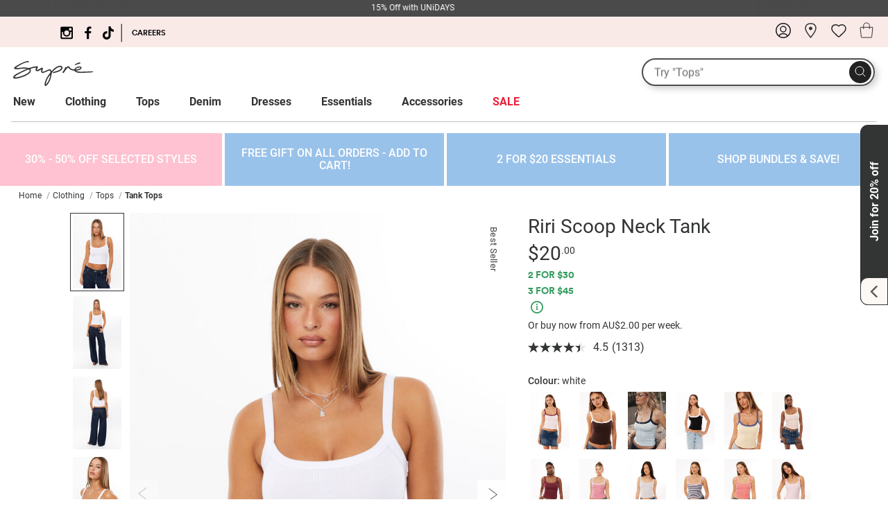

--- FILE ---
content_type: text/html;charset=UTF-8
request_url: https://supre.com.au/riri-scoop-neck-tank/8182764-02.html?dwvar_8182764-02_color=8182764-19
body_size: 61613
content:
<!doctype html>
<html lang="en">
<head>





<style id="antiClickjack">body{display:none;}</style>
<script>
if (self === top) {
var antiClickjack = document.getElementById("antiClickjack");
antiClickjack.parentNode.removeChild(antiClickjack);
} else {
top.location = self.location;
}
</script>

<meta charset="UTF-8"/>

<meta http-equiv="x-ua-compatible" content="ie=edge"/>

<meta name="viewport" content="width=device-width, initial-scale=1"/>




<link rel="preload" as="font" type="font/woff2" href="/on/demandware.static/Sites-supre-au-Site/-/default/dw5cfa8182/fonts/circularPro.woff2" crossorigin="anonymous">


<style>
    @font-face {
        font-family: 'circularPro';
        font-weight: 700;
        font-style: normal;
        font-display: swap;
        src:
            url(/on/demandware.static/Sites-supre-au-Site/-/default/dw5cfa8182/fonts/circularPro.woff2) format('woff2'),
            url(/on/demandware.static/Sites-supre-au-Site/-/default/dw79955a93/fonts/circularPro.woff) format('woff'),
            url(/on/demandware.static/Sites-supre-au-Site/-/default/dwb36710c2/fonts/circularPro.eot) format('eot');
    }
</style>


<script>
function loadDeferredImages() {
var deferredImages = document.querySelectorAll('img.defer');
var deferredImagesLength = deferredImages.length;
for (var i = 0; i < deferredImagesLength; i++) {
var dataSrc = deferredImages[i].getAttribute('data-src');
if (dataSrc) {
deferredImages[i].setAttribute('src', dataSrc);
}
}
}
document.addEventListener("DOMContentLoaded", loadDeferredImages);
</script>



<title>Riri Scoop Neck Tank</title>


<meta name="default-title" content="Riri Scoop Neck Tank"/>


<link href="/on/demandware.static/Sites-supre-au-Site/-/en_AU/v1768666850844/images/favicon.ico?v=2" rel="shortcut icon" />





<meta name="description" content=""/>
<meta name="keywords" content=" "/>
<meta name="format-detection" content="telephone=no"/>








<link href="/on/demandware.static/Sites-supre-au-Site/-/en_AU/v1768666850844/lib/swiper/css/swiper.min.css" type="text/css" rel="stylesheet" />
<!--[if lt IE 9]>
<script src="/on/demandware.static/Sites-supre-au-Site/-/en_AU/v1768666850844/js/lib/html5.js"></script>
<![endif]-->

<script type="text/javascript">//<!--
/* <![CDATA[ (head-active_data.js) */
var dw = (window.dw || {});
dw.ac = {
    _analytics: null,
    _events: [],
    _category: "",
    _searchData: "",
    _anact: "",
    _anact_nohit_tag: "",
    _analytics_enabled: "true",
    _timeZone: "Australia/Melbourne",
    _capture: function(configs) {
        if (Object.prototype.toString.call(configs) === "[object Array]") {
            configs.forEach(captureObject);
            return;
        }
        dw.ac._events.push(configs);
    },
	capture: function() { 
		dw.ac._capture(arguments);
		// send to CQ as well:
		if (window.CQuotient) {
			window.CQuotient.trackEventsFromAC(arguments);
		}
	},
    EV_PRD_SEARCHHIT: "searchhit",
    EV_PRD_DETAIL: "detail",
    EV_PRD_RECOMMENDATION: "recommendation",
    EV_PRD_SETPRODUCT: "setproduct",
    applyContext: function(context) {
        if (typeof context === "object" && context.hasOwnProperty("category")) {
        	dw.ac._category = context.category;
        }
        if (typeof context === "object" && context.hasOwnProperty("searchData")) {
        	dw.ac._searchData = context.searchData;
        }
    },
    setDWAnalytics: function(analytics) {
        dw.ac._analytics = analytics;
    },
    eventsIsEmpty: function() {
        return 0 == dw.ac._events.length;
    }
};
/* ]]> */
// -->
</script>
<script type="text/javascript">//<!--
/* <![CDATA[ (head-cquotient.js) */
var CQuotient = window.CQuotient = {};
CQuotient.clientId = 'aatd-supre-au';
CQuotient.realm = 'BBDS';
CQuotient.siteId = 'supre-au';
CQuotient.instanceType = 'prd';
CQuotient.locale = 'en_AU';
CQuotient.fbPixelId = '__UNKNOWN__';
CQuotient.activities = [];
CQuotient.cqcid='';
CQuotient.cquid='';
CQuotient.cqeid='';
CQuotient.cqlid='';
CQuotient.apiHost='api.cquotient.com';
/* Turn this on to test against Staging Einstein */
/* CQuotient.useTest= true; */
CQuotient.useTest = ('true' === 'false');
CQuotient.initFromCookies = function () {
	var ca = document.cookie.split(';');
	for(var i=0;i < ca.length;i++) {
	  var c = ca[i];
	  while (c.charAt(0)==' ') c = c.substring(1,c.length);
	  if (c.indexOf('cqcid=') == 0) {
		CQuotient.cqcid=c.substring('cqcid='.length,c.length);
	  } else if (c.indexOf('cquid=') == 0) {
		  var value = c.substring('cquid='.length,c.length);
		  if (value) {
		  	var split_value = value.split("|", 3);
		  	if (split_value.length > 0) {
			  CQuotient.cquid=split_value[0];
		  	}
		  	if (split_value.length > 1) {
			  CQuotient.cqeid=split_value[1];
		  	}
		  	if (split_value.length > 2) {
			  CQuotient.cqlid=split_value[2];
		  	}
		  }
	  }
	}
}
CQuotient.getCQCookieId = function () {
	if(window.CQuotient.cqcid == '')
		window.CQuotient.initFromCookies();
	return window.CQuotient.cqcid;
};
CQuotient.getCQUserId = function () {
	if(window.CQuotient.cquid == '')
		window.CQuotient.initFromCookies();
	return window.CQuotient.cquid;
};
CQuotient.getCQHashedEmail = function () {
	if(window.CQuotient.cqeid == '')
		window.CQuotient.initFromCookies();
	return window.CQuotient.cqeid;
};
CQuotient.getCQHashedLogin = function () {
	if(window.CQuotient.cqlid == '')
		window.CQuotient.initFromCookies();
	return window.CQuotient.cqlid;
};
CQuotient.trackEventsFromAC = function (/* Object or Array */ events) {
try {
	if (Object.prototype.toString.call(events) === "[object Array]") {
		events.forEach(_trackASingleCQEvent);
	} else {
		CQuotient._trackASingleCQEvent(events);
	}
} catch(err) {}
};
CQuotient._trackASingleCQEvent = function ( /* Object */ event) {
	if (event && event.id) {
		if (event.type === dw.ac.EV_PRD_DETAIL) {
			CQuotient.trackViewProduct( {id:'', alt_id: event.id, type: 'raw_sku'} );
		} // not handling the other dw.ac.* events currently
	}
};
CQuotient.trackViewProduct = function(/* Object */ cqParamData){
	var cq_params = {};
	cq_params.cookieId = CQuotient.getCQCookieId();
	cq_params.userId = CQuotient.getCQUserId();
	cq_params.emailId = CQuotient.getCQHashedEmail();
	cq_params.loginId = CQuotient.getCQHashedLogin();
	cq_params.product = cqParamData.product;
	cq_params.realm = cqParamData.realm;
	cq_params.siteId = cqParamData.siteId;
	cq_params.instanceType = cqParamData.instanceType;
	cq_params.locale = CQuotient.locale;
	
	if(CQuotient.sendActivity) {
		CQuotient.sendActivity(CQuotient.clientId, 'viewProduct', cq_params);
	} else {
		CQuotient.activities.push({activityType: 'viewProduct', parameters: cq_params});
	}
};
/* ]]> */
// -->
</script>
<!-- Demandware Apple Pay -->

<style type="text/css">ISAPPLEPAY{display:inline}.dw-apple-pay-button,.dw-apple-pay-button:hover,.dw-apple-pay-button:active{background-color:black;background-image:-webkit-named-image(apple-pay-logo-white);background-position:50% 50%;background-repeat:no-repeat;background-size:75% 60%;border-radius:5px;border:1px solid black;box-sizing:border-box;margin:5px auto;min-height:30px;min-width:100px;padding:0}
.dw-apple-pay-button:after{content:'Apple Pay';visibility:hidden}.dw-apple-pay-button.dw-apple-pay-logo-white{background-color:white;border-color:white;background-image:-webkit-named-image(apple-pay-logo-black);color:black}.dw-apple-pay-button.dw-apple-pay-logo-white.dw-apple-pay-border{border-color:black}</style>




<!-- UI -->
<link rel="stylesheet" href="/on/demandware.static/Sites-supre-au-Site/-/en_AU/v1768666850844/css/style.css" />


<meta name="google-site-verification" content="qQ33O4-ibTp8JnuMAQeRg_DhPkw__d7eqYf7WGiUlA8" />




<script>
var dataLayer = window.dataLayer = window.dataLayer || [];
var dataLayerArr = [{"event":"productDetails","ecommerce":{"detail":{"products":[{"name":"Riri Scoop Neck Tank","id":"8182764","dimension9":"8182764-02","price":"20.00","brand":"Supré","category":"Supre AUS Navigation Catalog/Clothing/Tops/Tank Tops","variant":"8182764-02"}]}},"user":{"id":"abXD5Trw7ODplJidBcWxskgsGb","loginState":false,"gender":""},"page":{"id":"productDetails","title":"Riri%20Scoop%20Neck%20Tank","path":"/on/demandware.store/Sites-supre-au-Site/en_AU/Product-Show","category":"Tank Tops","designSize":"desktop","list":"recommendation","megasite_region":null}}, {"event":"view_item","user_id":"","app_or_web":"Web","megasite_region":null,"header_brand":null,"ecommerce":{"currency":"AUD","value":20,"items":[{"item_id":"8182764","item_name":"Riri Scoop Neck Tank","discount":0,"item_brand":"Supré","item_category":"Supre AUS Navigation Catalog","item_category2":"Clothing","item_category3":"Tops","item_category4":"Tank Tops","item_category5":"","item_variant":"8182764-02","price":20,"color":"white","modal":"PDP","total_sizes":8,"total_sizes_available":8,"sizes_available":"3XS|2XS|XS|S|M|L|XL|2XL"}]},"user":{"id":"abXD5Trw7ODplJidBcWxskgsGb","loginState":false,"isPerksMember":false}}];
</script>


<script src="/on/demandware.static/Sites-supre-au-Site/-/en_AU/v1768666850844/js/gtmglobal.js"></script>

<!-- Google Tag Manager -->
<script>(function(w,d,s,l,i){w[l]=w[l]||[];w[l].push({'gtm.start':
new Date().getTime(),event:'gtm.js'});var f=d.getElementsByTagName(s)[0],
j=d.createElement(s),dl=l!='dataLayer'?'&l='+l:'';j.async=true;j.src=
'https://www.googletagmanager.com/gtm.js?id='+i+dl+ '&gtm_auth=FmDCY0atBvVMqrCR69t1Eg&gtm_preview=env-8&gtm_cookies_win=x';f.parentNode.insertBefore(j,f);
})(window,document,'script','dataLayer','GTM-PZHDSJ6');</script>
<!-- End Google Tag Manager -->



























<!-- load BV loader -->
<script async src="https://apps.bazaarvoice.com/deployments/cottonon/supre/production/en_AU/bv.js"></script>



<script src="https://www.google.com/recaptcha/enterprise.js?render=6Lc3OasbAAAAAHVnuf5ol8eyjmV8SgiXldsv-vjy"></script>






<script src="https://maps.googleapis.com/maps/api/js?key=AIzaSyCnHU-p6L5sOQ6us_cpYoGMkuAc2lkML0E" async defer></script>




<link rel="canonical" href="https://supre.com.au/riri-scoop-neck-tank/8182764-02.html"/>

</head>
<body>


<div id="fluidConfigure" class="personalisation-modal"></div>
<div id="wrapper" class="pt_product-details" itemscope itemtype="http://schema.org/Product">





































































































































































<script async src="//cdn.evgnet.com/beacon/cottononclothing/production_supre/scripts/evergage.min.js"></script>









































































































































































<nav id="hamburger-menu" class="hide-for-xlarge" data-initialsubsiteid="null">
    <div class="hamburger-top-cont">
        <div class="header-brands fade-out subsites-menu" data-url="https://supre.com.au/on/demandware.store/Sites-supre-au-Site/en_AU/Home-LoadSubsiteMobileMenu">
            <div class="swiper-container header-brands-logos-swiper">
                










<div class="content-asset"><!-- dwMarker="content" dwContentID="91cf90b86119dbb1c6f416a7bd" -->
<div class="social-links-top-bar show-for-xlarge">
	<span class="social-media-link">
              <a href="https://instagram.com/supre_instagram?igshid=MWI4MTIyMDE=" target="_blank"><div class="icon icon-instagram-black"></div></a>
	</span>
	<span class="social-media-link">
              <a href="https://www.facebook.com/supre/" target="_blank"><div class="icon icon-facebook-black"></div></a>
	</span>
	<span class="social-media-link">
              <a href="https://www.tiktok.com/@supre?lang=en" target="_blank"><div class="icon icon-tiktok-black"></div></a>
	</span>
	<span class="vertical-separator">
		<div class="icon icon-black-separator"></div>
	</span>
	<span class="careers-link">
            <a href="https://cottonongroup.com.au/careers/">CAREERS</a>
	</span>
</div>
</div> <!-- End content-asset -->





            </div>
        </div>

        <div class="hamburger-menu-search">
            <button class="close-hamburger-btn float-left" type="button" aria-label="Close">
                <svg width="32" height="32" viewBox="0 0 32 32" fill="none" xmlns="http://www.w3.org/2000/svg">
  <path d="M5.38379 4.57141L28.9104 28.0981" stroke="#1A1A1A" stroke-width="2" stroke-linecap="round"/>
  <path d="M4.57129 28.0981L28.0979 4.5715" stroke="#1A1A1A" stroke-width="2" stroke-linecap="round"/>
</svg>

            </button>

            <div class="hamburger-menu-search-form float-right">
                <input type="text"
                        class="mobile-tablet-input-field"
                        aria-label="What are you looking for?"
                        value=""
                        placeholder="What are you looking for?"
                        tabindex="0"
                        autocomplete="off" />
                <button class="pointer search-magnifier" type="submit" tabindex="0"><span class="visually-hidden">Search</span>
                    <svg width="24" height="24" viewBox="0 0 24 24" fill="none" xmlns="http://www.w3.org/2000/svg">
    <path d="M15.397 15.3972L18.9998 19.0001" stroke="white" stroke-linecap="round"/>
    <circle cx="11" cy="11" r="6" stroke="white"/>
</svg>

                </button>
            </div>
        </div>
    </div>

    <div class="hamburger-top-divider"></div>
 
    <div class="hamburger-categories-cont">
        



































































































































































<div class="mobile-promo-banner clearfix">

	 

	
</div>

<ul class="menu row top-level-container">


<li class="has-submenu column small-12">
<a class="top-level-cat-button top-accordion-category "
href="https://supre.com.au/clothing-new/"
data-categoryid="clothing-new"
data-gtag="New">
New

</a>

</li>


<li class="has-submenu column small-12">
<a class="top-level-cat-button top-accordion-category "
href="https://supre.com.au/clothing/"
data-categoryid="clothing"
data-gtag="Clothing">
Clothing

<span class="icon icon-arrow-gray-13x13"></span>

</a>

<ul class="menu-accordion menu-level-2 submenu menu vertical nested row" data-accordion-menu>
<li>
<a class="back-to-top-category"
href="https://supre.com.au/clothing/"
data-categoryid="clothing"
data-gtag="Clothing">
<span class="top-accordion-category-back icon icon-arrow-black-17x17"></span>
Clothing
</a>
</li>





































































































































































    

    <li class="hide-for-xlarge">
        <a class="sub-accordion-category "
           href="https://supre.com.au/header-category/"
           data-categoryid="header-category"
           data-gtag="Clothing|Shop All">

            Shop All

            
        </a>

        
    </li>


    

    <li class="hide-for-xlarge">
        <a class="sub-accordion-category "
           href="https://supre.com.au/clothing-tops/"
           data-categoryid="clothing-tops"
           data-gtag="Clothing|Tops">

            Tops

            
                <span class="icon icon-arrow-gray-13x13 "></span>
            
        </a>

        
            <ul class="submenu menu vertical menu-level-3" data-submenu>
                

                <li>
                    <a class="sub-accordion-category"
                       href="https://supre.com.au/clothing-tops/"
                       data-gtag="Clothing|Tops">
                        Shop All
                    </a>
                </li>

                
                    

                    <li>
                        <a class="sub-accordion-category "
                           href="https://supre.com.au/clothing-tops-singlets/"
                           data-categoryid="clothing-tops-singlets"
                           data-gtag="Clothing|Tops|Tank Tops">
                            Tank Tops
                            
                        </a>

                        
                    </li>
                
                    

                    <li>
                        <a class="sub-accordion-category "
                           href="https://supre.com.au/clothing-tops-going-out/"
                           data-categoryid="clothing-tops-going-out"
                           data-gtag="Clothing|Tops|Going Out Tops">
                            Going Out Tops
                            
                        </a>

                        
                    </li>
                
                    

                    <li>
                        <a class="sub-accordion-category "
                           href="https://supre.com.au/clothing-tops-bodysuits/"
                           data-categoryid="clothing-tops-bodysuits"
                           data-gtag="Clothing|Tops|Bodysuits">
                            Bodysuits
                            
                        </a>

                        
                    </li>
                
                    

                    <li>
                        <a class="sub-accordion-category "
                           href="https://supre.com.au/clothing-tops-printed/"
                           data-categoryid="clothing-tops-printed"
                           data-gtag="Clothing|Tops|Graphic Tees &amp; Tops">
                            Graphic Tees &amp; Tops
                            
                        </a>

                        
                    </li>
                
                    

                    <li>
                        <a class="sub-accordion-category "
                           href="https://supre.com.au/clothing-tops-boob-tube-bandeaus/"
                           data-categoryid="clothing-tops-boob-tube-bandeaus"
                           data-gtag="Clothing|Tops|Boobtubes &amp; Bandeaus">
                            Boobtubes &amp; Bandeaus
                            
                        </a>

                        
                    </li>
                
                    

                    <li>
                        <a class="sub-accordion-category "
                           href="https://supre.com.au/clothing-tops-tees/"
                           data-categoryid="clothing-tops-tees"
                           data-gtag="Clothing|Tops|T Shirts">
                            T Shirts
                            
                        </a>

                        
                    </li>
                
                    

                    <li>
                        <a class="sub-accordion-category "
                           href="https://supre.com.au/clothing-tops-long-sleeve/"
                           data-categoryid="clothing-tops-long-sleeve"
                           data-gtag="Clothing|Tops|Long Sleeve Tops">
                            Long Sleeve Tops
                            
                        </a>

                        
                    </li>
                
                    

                    <li>
                        <a class="sub-accordion-category "
                           href="https://supre.com.au/clothing-tops-knitwear/"
                           data-categoryid="clothing-tops-knitwear"
                           data-gtag="Clothing|Tops|Knitwear">
                            Knitwear
                            
                        </a>

                        
                    </li>
                
            </ul>
        
    </li>


    

    <li class="hide-for-xlarge">
        <a class="sub-accordion-category "
           href="https://supre.com.au/clothing-denim/"
           data-categoryid="clothing-denim"
           data-gtag="Clothing|Denim">

            Denim

            
                <span class="icon icon-arrow-gray-13x13 "></span>
            
        </a>

        
            <ul class="submenu menu vertical menu-level-3" data-submenu>
                

                <li>
                    <a class="sub-accordion-category"
                       href="https://supre.com.au/clothing-denim/"
                       data-gtag="Clothing|Denim">
                        Shop All
                    </a>
                </li>

                
                    

                    <li>
                        <a class="sub-accordion-category "
                           href="https://supre.com.au/denim-jeans/"
                           data-categoryid="denim-jeans"
                           data-gtag="Clothing|Denim|Jeans">
                            Jeans
                            
                        </a>

                        
                    </li>
                
                    

                    <li>
                        <a class="sub-accordion-category "
                           href="https://supre.com.au/denim-shorts-skirts/"
                           data-categoryid="denim-shorts-skirts"
                           data-gtag="Clothing|Denim|Denim Shorts &amp; Skirts">
                            Denim Shorts &amp; Skirts
                            
                        </a>

                        
                    </li>
                
            </ul>
        
    </li>


    

    <li class="hide-for-xlarge">
        <a class="sub-accordion-category "
           href="https://supre.com.au/clothing-basics/"
           data-categoryid="clothing-basics"
           data-gtag="Clothing|Essentials">

            Essentials

            
                <span class="icon icon-arrow-gray-13x13 "></span>
            
        </a>

        
            <ul class="submenu menu vertical menu-level-3" data-submenu>
                

                <li>
                    <a class="sub-accordion-category"
                       href="https://supre.com.au/clothing-basics/"
                       data-gtag="Clothing|Essentials">
                        Shop All
                    </a>
                </li>

                
                    

                    <li>
                        <a class="sub-accordion-category "
                           href="https://supre.com.au/clothing-basics-sleek-essentials/"
                           data-categoryid="clothing-basics-sleek-essentials"
                           data-gtag="Clothing|Essentials|Sleek Essentials">
                            Sleek Essentials
                            
                        </a>

                        
                    </li>
                
                    

                    <li>
                        <a class="sub-accordion-category "
                           href="https://supre.com.au/clothing-basics-luxe-essentials/"
                           data-categoryid="clothing-basics-luxe-essentials"
                           data-gtag="Clothing|Essentials|Luxe Essentials">
                            Luxe Essentials
                            
                        </a>

                        
                    </li>
                
                    

                    <li>
                        <a class="sub-accordion-category "
                           href="https://supre.com.au/clothing-basics-riri/"
                           data-categoryid="clothing-basics-riri"
                           data-gtag="Clothing|Essentials|Riri">
                            Riri
                            
                        </a>

                        
                    </li>
                
            </ul>
        
    </li>


    

    <li class="hide-for-xlarge">
        <a class="sub-accordion-category "
           href="https://supre.com.au/clothing-bottoms/"
           data-categoryid="clothing-bottoms"
           data-gtag="Clothing|Bottoms">

            Bottoms

            
                <span class="icon icon-arrow-gray-13x13 "></span>
            
        </a>

        
            <ul class="submenu menu vertical menu-level-3" data-submenu>
                

                <li>
                    <a class="sub-accordion-category"
                       href="https://supre.com.au/clothing-bottoms/"
                       data-gtag="Clothing|Bottoms">
                        Shop All
                    </a>
                </li>

                
                    

                    <li>
                        <a class="sub-accordion-category "
                           href="https://supre.com.au/bottoms-shorts/"
                           data-categoryid="bottoms-shorts"
                           data-gtag="Clothing|Bottoms|Shorts">
                            Shorts
                            
                        </a>

                        
                    </li>
                
                    

                    <li>
                        <a class="sub-accordion-category "
                           href="https://supre.com.au/bottoms-skirts/"
                           data-categoryid="bottoms-skirts"
                           data-gtag="Clothing|Bottoms|Skirts &amp; Skorts">
                            Skirts &amp; Skorts
                            
                        </a>

                        
                    </li>
                
                    

                    <li>
                        <a class="sub-accordion-category "
                           href="https://supre.com.au/clothing-pants/"
                           data-categoryid="clothing-pants"
                           data-gtag="Clothing|Bottoms|Pants">
                            Pants
                            
                        </a>

                        
                    </li>
                
                    

                    <li>
                        <a class="sub-accordion-category "
                           href="https://supre.com.au/bottoms-trackies/"
                           data-categoryid="bottoms-trackies"
                           data-gtag="Clothing|Bottoms|Sweatpants">
                            Sweatpants
                            
                        </a>

                        
                    </li>
                
            </ul>
        
    </li>


    

    <li class="hide-for-xlarge">
        <a class="sub-accordion-category "
           href="https://supre.com.au/clothing-dresses/"
           data-categoryid="clothing-dresses"
           data-gtag="Clothing|Dresses">

            Dresses

            
        </a>

        
    </li>


    

    <li class="hide-for-xlarge">
        <a class="sub-accordion-category "
           href="https://supre.com.au/clothing-loungewear/"
           data-categoryid="clothing-loungewear"
           data-gtag="Clothing|Activewear">

            Activewear

            
        </a>

        
    </li>


    

    <li class="hide-for-xlarge">
        <a class="sub-accordion-category "
           href="https://supre.com.au/clothing-outerwear/"
           data-categoryid="clothing-outerwear"
           data-gtag="Clothing|Outerwear">

            Outerwear

            
        </a>

        
    </li>


    

    <li class="hide-for-xlarge">
        <a class="sub-accordion-category "
           href="https://supre.com.au/clothing-swimwear/"
           data-categoryid="clothing-swimwear"
           data-gtag="Clothing|Swimwear">

            Swimwear

            
        </a>

        
    </li>


    

    <li class="hide-for-xlarge">
        <a class="sub-accordion-category "
           href="https://supre.com.au/clothing-edits/"
           data-categoryid="clothing-edits"
           data-gtag="Clothing|Trending">

            Trending

            
                <span class="icon icon-arrow-gray-13x13 "></span>
            
        </a>

        
            <ul class="submenu menu vertical menu-level-3" data-submenu>
                

                <li>
                    <a class="sub-accordion-category"
                       href="https://supre.com.au/clothing-edits/"
                       data-gtag="Clothing|Trending">
                        Shop All
                    </a>
                </li>

                
                    

                    <li>
                        <a class="sub-accordion-category "
                           href="https://supre.com.au/off-shoulder/"
                           data-categoryid="off-shoulder"
                           data-gtag="Clothing|Trending|Off The Shoulder">
                            Off The Shoulder
                            
                        </a>

                        
                    </li>
                
                    

                    <li>
                        <a class="sub-accordion-category "
                           href="https://supre.com.au/valentinesday/"
                           data-categoryid="valentinesday"
                           data-gtag="Clothing|Trending|Valentine's Day">
                            Valentine&#39;s Day
                            
                        </a>

                        
                    </li>
                
                    

                    <li>
                        <a class="sub-accordion-category "
                           href="https://supre.com.au/linen/"
                           data-categoryid="linen"
                           data-gtag="Clothing|Trending|Linen">
                            Linen
                            
                        </a>

                        
                    </li>
                
                    

                    <li>
                        <a class="sub-accordion-category "
                           href="https://supre.com.au/stripes/"
                           data-categoryid="stripes"
                           data-gtag="Clothing|Trending|Stripes">
                            Stripes
                            
                        </a>

                        
                    </li>
                
                    

                    <li>
                        <a class="sub-accordion-category "
                           href="https://supre.com.au/signature-sets-edit/"
                           data-categoryid="signature-sets-edit"
                           data-gtag="Clothing|Trending|Sets">
                            Sets
                            
                        </a>

                        
                    </li>
                
                    

                    <li>
                        <a class="sub-accordion-category "
                           href="https://supre.com.au/going-out/"
                           data-categoryid="going-out"
                           data-gtag="Clothing|Trending|Going Out">
                            Going Out
                            
                        </a>

                        
                    </li>
                
                    

                    <li>
                        <a class="sub-accordion-category "
                           href="https://supre.com.au/festival-edit/"
                           data-categoryid="festival-edit"
                           data-gtag="Clothing|Trending|Festival Fits">
                            Festival Fits
                            
                        </a>

                        
                    </li>
                
                    

                    <li>
                        <a class="sub-accordion-category "
                           href="https://supre.com.au/holiday-edit/"
                           data-categoryid="holiday-edit"
                           data-gtag="Clothing|Trending|Vacay Edit">
                            Vacay Edit
                            
                        </a>

                        
                    </li>
                
                    

                    <li>
                        <a class="sub-accordion-category "
                           href="https://supre.com.au/uni-%27fits-edit/"
                           data-categoryid="uni-'fits-edit"
                           data-gtag="Clothing|Trending|Uni 'Fits Edit">
                            Uni &#39;Fits Edit
                            
                        </a>

                        
                    </li>
                
            </ul>
        
    </li>


    

    <li class="hide-for-xlarge">
        <a class="sub-accordion-category "
           href="https://supre.com.au/supre-foundation-2/"
           data-categoryid="supre-foundation"
           data-gtag="Clothing|Supr&eacute; Foundation">

            Supr&eacute; Foundation

            
        </a>

        
    </li>


    

    <li class="hide-for-xlarge">
        <a class="sub-accordion-category "
           href="https://supre.com.au/clothing-multipacks/"
           data-categoryid="clothing-multipacks"
           data-gtag="Clothing|Bundles">

            Bundles

            
        </a>

        
    </li>


    

    <li class="hide-for-xlarge">
        <a class="sub-accordion-category "
           href="https://supre.com.au/clothing-giftcards/"
           data-categoryid="clothing-giftcards"
           data-gtag="Clothing|e-Gift Cards">

            e-Gift Cards

            
        </a>

        
    </li>


    

    <li class="hide-for-xlarge">
        <a class="sub-accordion-category "
           href="https://supre.com.au/offers/"
           data-categoryid="offers"
           data-gtag="Clothing|Offers">

            Offers

            
                <span class="icon icon-arrow-gray-13x13 "></span>
            
        </a>

        
            <ul class="submenu menu vertical menu-level-3" data-submenu>
                

                <li>
                    <a class="sub-accordion-category"
                       href="https://supre.com.au/offers/"
                       data-gtag="Clothing|Offers">
                        Shop All
                    </a>
                </li>

                
                    

                    <li>
                        <a class="sub-accordion-category "
                           href="https://supre.com.au/offers-2for20-essentials/"
                           data-categoryid="offers-2for20-essentials"
                           data-gtag="Clothing|Offers|2 for $20 Essentials">
                            2 for $20 Essentials
                            
                        </a>

                        
                    </li>
                
                    

                    <li>
                        <a class="sub-accordion-category "
                           href="https://supre.com.au/offers-2for30-essentials/"
                           data-categoryid="offers-2for30-essentials"
                           data-gtag="Clothing|Offers|2 for $30 Essentials">
                            2 for $30 Essentials
                            
                        </a>

                        
                    </li>
                
                    

                    <li>
                        <a class="sub-accordion-category "
                           href="https://supre.com.au/offers-50off-selected/"
                           data-categoryid="offers-50off-selected"
                           data-gtag="Clothing|Offers|50% Off Selected Styles">
                            50% Off Selected Styles
                            
                        </a>

                        
                    </li>
                
                    

                    <li>
                        <a class="sub-accordion-category "
                           href="https://supre.com.au/offers-30off-selected/"
                           data-categoryid="offers-30off-selected"
                           data-gtag="Clothing|Offers|30% Off Selected Styles">
                            30% Off Selected Styles
                            
                        </a>

                        
                    </li>
                
            </ul>
        
    </li>


</ul>

</li>


<li class="has-submenu column small-12">
<a class="top-level-cat-button top-accordion-category "
href="https://supre.com.au/tops/"
data-categoryid="TOPS"
data-gtag="Tops">
Tops

<span class="icon icon-arrow-gray-13x13"></span>

</a>

<ul class="menu-accordion menu-level-2 submenu menu vertical nested row" data-accordion-menu>
<li>
<a class="back-to-top-category"
href="https://supre.com.au/tops/"
data-categoryid="TOPS"
data-gtag="Tops">
<span class="top-accordion-category-back icon icon-arrow-black-17x17"></span>
Tops
</a>
</li>





































































































































































    

    <li class="hide-for-xlarge">
        <a class="sub-accordion-category "
           href="https://supre.com.au/tops-shop-all/"
           data-categoryid="tops-shop-all"
           data-gtag="Tops|Shop All Tops">

            Shop All Tops

            
        </a>

        
    </li>


    

    <li class="hide-for-xlarge">
        <a class="sub-accordion-category "
           href="https://supre.com.au/tops-tank/"
           data-categoryid="tops-tank"
           data-gtag="Tops|Tank Tops">

            Tank Tops

            
        </a>

        
    </li>


    

    <li class="hide-for-xlarge">
        <a class="sub-accordion-category "
           href="https://supre.com.au/tops-boob-tube-bandeaus/"
           data-categoryid="tops-boob-tube-bandeaus"
           data-gtag="Tops|Boobtubes &amp; Bandeaus">

            Boobtubes &amp; Bandeaus

            
        </a>

        
    </li>


    

    <li class="hide-for-xlarge">
        <a class="sub-accordion-category "
           href="https://supre.com.au/tops-going-out/"
           data-categoryid="tops-going-out"
           data-gtag="Tops|Going Out Tops">

            Going Out Tops

            
        </a>

        
    </li>


    

    <li class="hide-for-xlarge">
        <a class="sub-accordion-category "
           href="https://supre.com.au/tops-bodysuits/"
           data-categoryid="tops-bodysuits"
           data-gtag="Tops|Bodysuits">

            Bodysuits

            
        </a>

        
    </li>


    

    <li class="hide-for-xlarge">
        <a class="sub-accordion-category "
           href="https://supre.com.au/tops-t-shirt/"
           data-categoryid="tops-t-shirt"
           data-gtag="Tops|T Shirts">

            T Shirts

            
        </a>

        
    </li>


    

    <li class="hide-for-xlarge">
        <a class="sub-accordion-category "
           href="https://supre.com.au/tops-graphic/"
           data-categoryid="tops-graphic"
           data-gtag="Tops|Graphic Tees">

            Graphic Tees

            
        </a>

        
    </li>


    

    <li class="hide-for-xlarge">
        <a class="sub-accordion-category "
           href="https://supre.com.au/tops-riri/"
           data-categoryid="tops-riri"
           data-gtag="Tops|Riri">

            Riri

            
        </a>

        
    </li>


    

    <li class="hide-for-xlarge">
        <a class="sub-accordion-category "
           href="https://supre.com.au/tops-luxe-essentials/"
           data-categoryid="tops-luxe-essentials"
           data-gtag="Tops|Luxe Essentials">

            Luxe Essentials

            
        </a>

        
    </li>


    

    <li class="hide-for-xlarge">
        <a class="sub-accordion-category "
           href="https://supre.com.au/tops-sleek-essentials/"
           data-categoryid="tops-sleek-essentials"
           data-gtag="Tops|Sleek Essentials">

            Sleek Essentials

            
        </a>

        
    </li>


</ul>

</li>


<li class="has-submenu column small-12">
<a class="top-level-cat-button top-accordion-category "
href="https://supre.com.au/denim/"
data-categoryid="denim"
data-gtag="Denim">
Denim

</a>

</li>


<li class="has-submenu column small-12">
<a class="top-level-cat-button top-accordion-category "
href="https://supre.com.au/dresses/"
data-categoryid="dresses"
data-gtag="Dresses">
Dresses

</a>

</li>


<li class="has-submenu column small-12">
<a class="top-level-cat-button top-accordion-category "
href="https://supre.com.au/basics-redirect/"
data-categoryid="basics-redirect"
data-gtag="Essentials">
Essentials

<span class="icon icon-arrow-gray-13x13"></span>

</a>

<ul class="menu-accordion menu-level-2 submenu menu vertical nested row" data-accordion-menu>
<li>
<a class="back-to-top-category"
href="https://supre.com.au/basics-redirect/"
data-categoryid="basics-redirect"
data-gtag="Essentials">
<span class="top-accordion-category-back icon icon-arrow-black-17x17"></span>
Essentials
</a>
</li>





































































































































































    

    <li class="hide-for-xlarge">
        <a class="sub-accordion-category "
           href="https://supre.com.au/basics/"
           data-categoryid="basics"
           data-gtag="Essentials|Shop All Essentials">

            Shop All Essentials

            
        </a>

        
    </li>


    

    <li class="hide-for-xlarge">
        <a class="sub-accordion-category "
           href="https://supre.com.au/basics-sleek-essentials/"
           data-categoryid="basics-sleek-essentials"
           data-gtag="Essentials|Sleek Essentials">

            Sleek Essentials

            
        </a>

        
    </li>


    

    <li class="hide-for-xlarge">
        <a class="sub-accordion-category "
           href="https://supre.com.au/basics-luxe-essentials/"
           data-categoryid="basics-luxe-essentials"
           data-gtag="Essentials|Luxe Essentials">

            Luxe Essentials

            
        </a>

        
    </li>


    

    <li class="hide-for-xlarge">
        <a class="sub-accordion-category "
           href="https://supre.com.au/basics-riri/"
           data-categoryid="basics-riri"
           data-gtag="Essentials|Riri">

            Riri

            
        </a>

        
    </li>


</ul>

</li>


<li class="has-submenu column small-12">
<a class="top-level-cat-button top-accordion-category "
href="https://supre.com.au/accessories/"
data-categoryid="accessories"
data-gtag="Accessories">
Accessories

</a>

</li>


<li class="has-submenu column small-12">
<a class="top-level-cat-button top-accordion-category is-highlighted"
href="https://supre.com.au/sale/"
data-categoryid="sale"
data-gtag="SALE">
SALE

</a>

</li>


<li class="has-submenu column small-12">
<a class="top-level-cat-button top-accordion-category "
href="https://supre.com.au/promo/"
data-categoryid="promo"
data-gtag="Offers">
Offers

</a>

</li>


<li class="has-submenu column small-12">
<a class="top-level-cat-button top-accordion-category "
href="https://supre.com.au/supr%C3%A9foundation/"
data-categoryid="Supr&eacute;Foundation"
data-gtag="Supr&eacute; Foundation">
Supr&eacute; Foundation

</a>

</li>

</ul>


<div class="hamburger-feature-cat-cont">
<div class="hamb-menu-label featured-content-label float-left">











<div class="content-asset"><!-- dwMarker="content" dwContentID="48793a83d41ab8be1679a8891b" -->
FEATURED
</div> <!-- End content-asset -->





</div>





















</div>


    </div>

    <div class="hamburger-footer">
        <div class="trending-content" data-url="https://supre.com.au/on/demandware.store/Sites-supre-au-Site/en_AU/Home-IncludeTrendingContent">
            <div class="hamb-menu-label">
                










<div class="content-asset"><!-- dwMarker="content" dwContentID="9edfea68e44c4693be0fc1f1d7" -->
TRENDING
</div> <!-- End content-asset -->





            </div>
        </div>

        <ul class="menu vertical menu-utilities" data-accordion-menu>
            <li class="single-locale-selector">
                <a href="javascript:void(0)" aria-label="Current Country Australia">
                    <svg xmlns="http://www.w3.org/2000/svg" width="44" height="28" viewBox="0 0 44 28">
    <g fill="none" fill-rule="evenodd">
        <path fill="#180086" d="M9.936.726H3.361l6.575 3.722zM20.41.726h-6.474V4.46zM40.4 13.438l-.692-.601-.642.601.148-.86-.893-.042.745-.467-.449-.713.795.301.296-.832.336.832.844-.301-.489.713.785.467-.889.042.104.86zm-2.53 3.86l-.587-.332-.696.332.232-.608-.517-.47h.633l.348-.664.238.664h.69l-.528.47.186.608zm-1.84 8.017l-.783-.849-.776.849.13-1.157-1.224-.095 1.094-.566-.77-1.006 1.216.403.33-1.063.395 1.063 1.165-.403-.777 1.006 1.165.566-1.294.095.13 1.157zm-6.184-10.282l-.625-.63-.568.63.091-.887-.907-.046.816-.444-.53-.7.812.304.286-.841.334.841.864-.304-.573.7.855.444-.955.046.1.887zm3.774-8.525l.912.302.248-.835.296.835.873-.302-.582.719.874.435-.97.097.096.83-.587-.598-.583.598.097-.83-.917-.097.82-.435-.577-.719zM14.347 24.049l-1.368-1.472-1.527 1.472.263-1.982-2.13-.18 1.867-1.054-1.21-1.673 2.08.695.657-1.904.607 1.904 2.02-.695-1.26 1.673 1.922 1.054-2.195.18.274 1.982zM22.999 1v1.352L18.097 5h4.902v4h-4.918l4.918 2.838V13h-2.527L14 9.461V13h-4V9.473L3.428 13H1v14h42V1H23zM.936 2.078v2.648h4.846zM.936 8.726v2.838l4.862-2.838z"/>
        <path fill="#E9001F" d="M10.831.726V5.52H.94v2.406h9.892v4.8h2.163v-4.8h9.945V5.52h-9.945V.726z"/>
        <path fill="#E9001F" d="M21.255.726l-7.341 4.05h1.636l7.34-4.05h-1.635zM.937.726v.882l5.7 3.168h1.636L.937.726zM15.58 8.726l7.356 4v-.898l-5.71-3.102H15.58zm-7.293 0l-7.35 4h1.64l7.344-4H8.287z"/>
        <path fill="#E6E6E6" d="M1 27h42V1H1v26zm-1 1h44V0H0v28z"/>
    </g>
</svg>

                    <span class="menu-country-currency">
                        $ AU
                    </span>
                    <span class="icon icon-arrow-dark-grey-12x8"></span>
                </a>

                

                <ul class="submenu menu vertical nested">
                    
                        
                    
                </ul>
            </li>

            <li class="storefinder-item">
                <a class="menu-storefinder-link do-not-expand"
                href="/store-finder/"
                title="Locate Stores">
                    <svg xmlns="http://www.w3.org/2000/svg" width="24" height="24" viewBox="0 0 24 24">
    <g fill="none" fill-rule="evenodd">
        <g>
            <g>
                <g>
                    <path class="storefinder-stroke" stroke="#333434" stroke-linecap="round" stroke-linejoin="round" stroke-width="1.5" d="M15 6.75C15 11.03 7.5 20 7.5 20S0 11.03 0 6.75C0 2.47 2.744 0 7.5 0S15 2.47 15 6.75z" transform="translate(-93 -458) translate(93 458) translate(4 2)"/>
                    <path fill="#333434" d="M10 7c0 1.38-1.12 2.5-2.5 2.5S5 8.38 5 7s1.12-2.5 2.5-2.5S10 5.62 10 7" transform="translate(-93 -458) translate(93 458) translate(4 2)"/>
                </g>
                <path d="M0 0H24V24H0z" transform="translate(-93 -458) translate(93 458)"/>
            </g>
        </g>
    </g>
</svg>
                    <span>Store Finder</span>
                </a>
            </li>

            <li class="menu-help-section">
                










<div class="content-asset"><!-- dwMarker="content" dwContentID="e4ae1140bc3e3d68fc1b5f2102" -->
<a href="https://help.supre.com.au/hc/en-us">	<svg xmlns="http://www.w3.org/2000/svg" width="20" height="20" viewBox="0 0 20 20">		<path fill="#333434" fill-rule="evenodd" d="M10 13.182a1.364 1.364 0 1 0 0 2.727 1.364 1.364 0 0 0 0-2.727m0-11.364c-4.511 0-8.182 3.67-8.182 8.182 0 4.511 3.67 8.182 8.182 8.182 4.511 0 8.182-3.67 8.182-8.182 0-4.511-3.67-8.182-8.182-8.182M10 20C4.486 20 0 15.514 0 10S4.486 0 10 0s10 4.486 10 10-4.486 10-10 10m2.245-9.74c-.522.3-.85.611-.85 1.162 0 .775-.282.85-.486.85H9.091c-.436 0-.455-.26-.455-.454v-.909c0-1.335 1.024-1.935 1.804-2.288.681-.308.827-.461.827-1.025 0-.588-.647-.933-1.364-.933-.398 0-.761.123-.956.255-.212.15-.425.361-.947 1.013a.369.369 0 0 1-.275.141.408.408 0 0 1-.22-.07L6.051 6.9a.346.346 0 0 1-.088-.466C6.92 4.857 8.265 4.09 10.07 4.09c1.895 0 4.02 1.506 4.02 3.523 0 1.674-1.004 2.179-1.846 2.646"/>	</svg>	Help</a>
</div> <!-- End content-asset -->





            </li>
        </ul>
    </div>
</nav>

<div class="hamburger-menu-overlay"></div>

<header id="global-main-header">
<a class="skip-main btn-outline-18 button" href="#main">Skip to main content</a>



	 

	


	 


	


<div class="swiper-container service-propositions">
<div class="swiper-wrapper">

<div class="swiper-slide small-12"  tabindex="0">
    <a href="https://supre.com.au/subscribe/" title="Want 20% Off? Sign Up">
    <div class="header-service-proposition">
    <span>
    

        <g fill="none" fill-rule="evenodd">
            <g>
                <g>
                    <path stroke="#FFF" stroke-linecap="round" stroke-linejoin="round" stroke-width=".9" d="M13.344 11.296L15.393 11.296 15.393 7.198 13.344 3.1 9.759 3.1M6.686 11.296L8.734 11.296 8.734 1.051 1.051 1.051M1.051 1.051L1.051 11.296 3.1 11.296" transform="translate(-100 -4) translate(100 4)"/>
                    <path stroke="#FFF" stroke-linecap="round" stroke-linejoin="round" stroke-width=".9" d="M15.393 7.198L9.759 7.198 9.759 3.1" transform="translate(-100 -4) translate(100 4)"/>
                    <path stroke="#FFF" stroke-width=".9" d="M13.344 11.552c0-.99-.802-1.793-1.792-1.793s-1.793.803-1.793 1.793c0 .99.803 1.792 1.793 1.792.99 0 1.792-.802 1.792-1.792zM6.686 11.552c0-.99-.803-1.793-1.793-1.793-.99 0-1.793.803-1.793 1.793 0 .99.803 1.792 1.793 1.792.99 0 1.793-.802 1.793-1.792z" transform="translate(-100 -4) translate(100 4)"/>
                    <path d="M0 0H16V15H0z" transform="translate(-100 -4) translate(100 4)"/>
                </g>
            </g>
        </g>

    
    </span>
    <span class="service-propositions-text">Want 20% Off? Sign Up Now</span>
    </div>
    </a>
    </div>

<div class="swiper-slide small-12"  tabindex="0">
    <a href="https://supre.com.au/delivery-methods.html" title="Free delivery on orders $60+">
    <div class="header-service-proposition">
    <span>
    
    <svg xmlns="http://www.w3.org/2000/svg" width="16" height="15" viewBox="0 0 16 15" style="vertical-align: middle; padding-right: 10px;">
        <g fill="none" fill-rule="evenodd">
            <g>
                <g>
                    <path stroke="#FFF" stroke-linecap="round" stroke-linejoin="round" stroke-width=".9" d="M13.344 11.296L15.393 11.296 15.393 7.198 13.344 3.1 9.759 3.1M6.686 11.296L8.734 11.296 8.734 1.051 1.051 1.051M1.051 1.051L1.051 11.296 3.1 11.296" transform="translate(-100 -4) translate(100 4)"/>
                    <path stroke="#FFF" stroke-linecap="round" stroke-linejoin="round" stroke-width=".9" d="M15.393 7.198L9.759 7.198 9.759 3.1" transform="translate(-100 -4) translate(100 4)"/>
                    <path stroke="#FFF" stroke-width=".9" d="M13.344 11.552c0-.99-.802-1.793-1.792-1.793s-1.793.803-1.793 1.793c0 .99.803 1.792 1.793 1.792.99 0 1.792-.802 1.792-1.792zM6.686 11.552c0-.99-.803-1.793-1.793-1.793-.99 0-1.793.803-1.793 1.793 0 .99.803 1.792 1.793 1.792.99 0 1.793-.802 1.793-1.792z" transform="translate(-100 -4) translate(100 4)"/>
                    <path d="M0 0H16V15H0z" transform="translate(-100 -4) translate(100 4)"/>
                </g>
            </g>
        </g>
    </svg>
    
    </span>
    <span class="service-propositions-text">Free delivery on orders $60+</span>
    </div>
    </a>
    </div>

<div class="swiper-slide small-12"  tabindex="0">
    <a href="https://supre.com.au/delivery-methods.html" title="$1 express delivery on orders $60+">
    <div class="header-service-proposition">
    <span>
    
    <svg xmlns="http://www.w3.org/2000/svg" width="16" height="15" viewBox="0 0 16 15" style="vertical-align: middle; padding-right: 10px;">
        <g fill="none" fill-rule="evenodd">
            <g>
                <g>
                    <path stroke="#FFF" stroke-linecap="round" stroke-linejoin="round" stroke-width=".9" d="M13.344 11.296L15.393 11.296 15.393 7.198 13.344 3.1 9.759 3.1M6.686 11.296L8.734 11.296 8.734 1.051 1.051 1.051M1.051 1.051L1.051 11.296 3.1 11.296" transform="translate(-100 -4) translate(100 4)"/>
                    <path stroke="#FFF" stroke-linecap="round" stroke-linejoin="round" stroke-width=".9" d="M15.393 7.198L9.759 7.198 9.759 3.1" transform="translate(-100 -4) translate(100 4)"/>
                    <path stroke="#FFF" stroke-width=".9" d="M13.344 11.552c0-.99-.802-1.793-1.792-1.793s-1.793.803-1.793 1.793c0 .99.803 1.792 1.793 1.792.99 0 1.792-.802 1.792-1.792zM6.686 11.552c0-.99-.803-1.793-1.793-1.793-.99 0-1.793.803-1.793 1.793 0 .99.803 1.792 1.793 1.792.99 0 1.793-.802 1.793-1.792z" transform="translate(-100 -4) translate(100 4)"/>
                    <path d="M0 0H16V15H0z" transform="translate(-100 -4) translate(100 4)"/>
                </g>
            </g>
        </g>
    </svg>
    
    </span>
    <span class="service-propositions-text">$1 express delivery on orders $60+</span>
    </div>
    </a>
    </div>

<div class="swiper-slide small-12"  tabindex="0">
    <a href="https://supre.com.au/information-about-returns.html" title="Free returns in-store and online" aria-hidden="false">
    <div class="header-service-proposition" aria-label="Free returns in-store and online">
<span>
<svg xmlns="http://www.w3.org/2000/svg" width="17" height="15" viewBox="0 0 17 15" style="vertical-align: middle; padding-right: 5px;">
<g fill="none" fill-rule="evenodd">
    <g>
        <g>
            <path stroke="#FFF" stroke-linecap="round" stroke-linejoin="round" stroke-width="1.1" d="M10 13c3.313 0 6-2.687 6-6s-2.687-6-6-6C6.686 1 4 3.687 4 7" transform="translate(-98 -4) translate(98 4)"/>
            <path stroke="#FFF" stroke-linecap="round" stroke-linejoin="round" stroke-width="1.1" d="M1 5.8L4.2 8.2 7.4 5.8" transform="translate(-98 -4) translate(98 4)"/>
            <path d="M0 0H17V15H0z" transform="translate(-98 -4) translate(98 4)"/>
        </g>
    </g>
</g>
</svg>
</span>
<span class="service-propositions-text">Free returns in-store and online</span></div>
    </a>
    </div>

<div class="swiper-slide small-12"  tabindex="0">
    <a href="https://supre.com.au/blog/unidays-student-discount.html" title="UNiDAYS | Student Discount">
    <div class="header-service-proposition">
    <span>
    

        <g fill="none" fill-rule="evenodd">
            <g>
                <g>
                    <path stroke="#FFF" stroke-linecap="round" stroke-linejoin="round" stroke-width=".9" d="M13.344 11.296L15.393 11.296 15.393 7.198 13.344 3.1 9.759 3.1M6.686 11.296L8.734 11.296 8.734 1.051 1.051 1.051M1.051 1.051L1.051 11.296 3.1 11.296" transform="translate(-100 -4) translate(100 4)"/>
                    <path stroke="#FFF" stroke-linecap="round" stroke-linejoin="round" stroke-width=".9" d="M15.393 7.198L9.759 7.198 9.759 3.1" transform="translate(-100 -4) translate(100 4)"/>
                    <path stroke="#FFF" stroke-width=".9" d="M13.344 11.552c0-.99-.802-1.793-1.792-1.793s-1.793.803-1.793 1.793c0 .99.803 1.792 1.793 1.792.99 0 1.792-.802 1.792-1.792zM6.686 11.552c0-.99-.803-1.793-1.793-1.793-.99 0-1.793.803-1.793 1.793 0 .99.803 1.792 1.793 1.792.99 0 1.793-.802 1.793-1.792z" transform="translate(-100 -4) translate(100 4)"/>
                    <path d="M0 0H16V15H0z" transform="translate(-100 -4) translate(100 4)"/>
                </g>
            </g>
        </g>

    
    </span>
    <span class="service-propositions-text">15% Off with UNiDAYS</span>
    </div>
    </a>
    </div>

<div class="swiper-slide small-12"  tabindex="0">
    <a href="https://supre.com.au/buynowpaylater.html" title="Buy Now, Pay Later options available   ">
    <div class="header-service-proposition">
    <span>
    

        <g fill="none" fill-rule="evenodd">
            <g>
                <g>
                    <path stroke="#FFF" stroke-linecap="round" stroke-linejoin="round" stroke-width=".9" d="M13.344 11.296L15.393 11.296 15.393 7.198 13.344 3.1 9.759 3.1M6.686 11.296L8.734 11.296 8.734 1.051 1.051 1.051M1.051 1.051L1.051 11.296 3.1 11.296" transform="translate(-100 -4) translate(100 4)"/>
                    <path stroke="#FFF" stroke-linecap="round" stroke-linejoin="round" stroke-width=".9" d="M15.393 7.198L9.759 7.198 9.759 3.1" transform="translate(-100 -4) translate(100 4)"/>
                    <path stroke="#FFF" stroke-width=".9" d="M13.344 11.552c0-.99-.802-1.793-1.792-1.793s-1.793.803-1.793 1.793c0 .99.803 1.792 1.793 1.792.99 0 1.792-.802 1.792-1.792zM6.686 11.552c0-.99-.803-1.793-1.793-1.793-.99 0-1.793.803-1.793 1.793 0 .99.803 1.792 1.793 1.792.99 0 1.793-.802 1.793-1.792z" transform="translate(-100 -4) translate(100 4)"/>
                    <path d="M0 0H16V15H0z" transform="translate(-100 -4) translate(100 4)"/>
                </g>
            </g>
        </g>

    
    </span>
    <span class="service-propositions-text">Buy Now, Pay Later options available</span>
    </div>
    </a>
    </div>

</div>
</div>

 
	
<nav class="show-for-large" id="navigation" role="navigation" data-sticky-container>
<div class="top-bar" data-sticky data-anchor="main" data-options="marginTop:0;" style="width:100%" data-check-every="7" data-top-anchor="1" data-sticky-on="xlarge">
<div class="sticky-desktop-header-search js-desktop-search hide">
<div class="sticky-header-search">
<div class="main-logo-link float-left">











<div class="content-asset"><!-- dwMarker="content" dwContentID="483000246ad49a8cfa2bb9b470" -->
<!--///////////////////////////////////////// DO NOT DELETE/////////////////////////////////////////////////-->
<style>
span.icon.icon-green-tick {
background:url('[data-uri]') !important;
}
#mega-menu .top-level-container > li a[data-gtag='SALE'] { color: #ed1f3a }
#mega-menu .top-level-container > li a[data-gtag='Sunny Dé x Supré'] { color: #FF1E65 }

@media screen and (max-width: 1023px) {
     .pdp-main .quick-view-button .product-tile .product-actions .product-action.quick-add-bag, .pt_wish-list .quick-view-button .product-tile .product-actions .product-action.quick-add-bag, .pt_storefront .quick-view-button .product-tile .product-actions .product- 
action.quick-add-bag, .pt_brandlanding .quick-view-button .product-tile .product-actions .product-action.quick-add-bag, .pt_order .quick-view-button .product-tile .product-actions .product-action.quick-add-bag, .pt_product-search-noresult .quick-view-button .product-tile .product-actions .product-action.quick-add-bag, .plp-bottom-recommendations .quick-view-button .product-tile .product-actions .product-action.quick-add-bag, .cart-wrapper .quick-view-button .product-tile .product-actions .product-action.quick-add-bag {
        display: none;
    }
}
</style>

<a href="https://supre.com.au/" title="Go to Supre">
<div aria-label="Go to Supre Home">
<!--///////////////////////////////////////// Add the supre-main-logo class to the new SVG tag/////////////////////////////////////////////////-->
    
<svg class="supre-main-logo" width="116" height="36" viewBox="0 0 116 36" fill="none" xmlns="http://www.w3.org/2000/svg">
<path d="M21.0371 0.00878906C21.5359 0.0225587 22.0018 0.261055 22.3027 0.657227C22.558 1.00321 22.6193 1.38966 22.3564 1.7627C22.1146 2.10728 21.7291 2.23571 21.3799 2.05664C20.1805 1.44593 19.0621 1.83355 17.9365 2.22363L17.8271 2.26074C13.2425 3.84792 8.93067 6.1292 5.04395 9.02344C4.84753 9.16933 4.6585 9.32586 4.47266 9.48828C4.4052 9.55429 4.37572 9.64972 4.39355 9.74219C4.41149 9.83478 4.47507 9.9129 4.5625 9.94922C4.7719 10.0377 4.9949 10.0591 5.21777 10.0635H5.5459C7.32352 10.0725 9.09045 9.86914 10.8555 9.66602C11.4348 9.59934 12.0144 9.53275 12.5938 9.47363C15.1757 9.21031 17.7412 9.14982 20.2793 9.76367C21.6084 10.0893 23.0029 10.0372 24.3037 9.61328C27.3351 8.61446 30.4611 7.92556 33.6328 7.55762C34.2692 7.48239 34.9499 7.41468 35.3867 8.05566C35.7903 8.64701 35.5628 9.21886 35.2861 9.78613C35.2123 9.93799 35.1369 10.0898 35.0615 10.2412C34.8097 10.7469 34.5579 11.2535 34.3613 11.7803C34.0742 12.549 34.3915 12.8963 35.209 12.7686C35.8748 12.6402 36.5099 12.3851 37.0781 12.0166C37.5911 11.7097 38.0998 11.3937 38.6084 11.0781C39.1668 10.7317 39.7253 10.3852 40.29 10.0498C40.3243 10.0295 40.3591 10.0089 40.3936 9.98828C40.9672 9.6451 41.5704 9.2848 42.2334 9.82129C42.8724 10.3389 42.8273 11.0313 42.6475 11.752L42.6074 11.9102C42.4057 12.7164 42.2033 13.525 42.0742 14.3438C41.9109 15.3941 42.286 15.7287 43.3125 15.4639C44.601 15.1331 45.7992 14.5716 46.9971 14.0107C47.2704 13.8827 47.544 13.7551 47.8184 13.6299C48.0096 13.5425 48.2009 13.4538 48.3916 13.3652C49.4789 12.8601 50.5659 12.3545 51.749 12.0869C53.4164 11.7107 54.4281 12.1848 55.0146 13.7676C55.3199 14.589 55.5752 14.5368 56.1025 13.9639L56.1113 13.9541C58.5615 11.2811 59.4903 10.2688 62.625 8.35547C63.9453 7.56239 65.4199 7.05775 66.9512 6.87598C68.4205 6.68789 69.7507 6.98159 70.626 8.23047C70.842 8.53236 70.9933 8.87545 71.0693 9.23828C71.4049 10.898 70.1141 12.3913 68.9531 13.3799C67.7135 14.4407 66.2405 15.1269 64.6895 15.6445C63.7296 15.9635 62.783 16.2659 61.7793 16.5127C61.4619 16.5907 61.1441 16.674 60.8262 16.7578C60.1387 16.9391 59.4494 17.1216 58.7559 17.2471C58.204 17.3464 57.1971 17.468 57.0928 16.6992C57.0127 16.0989 57.6734 15.8292 58.1436 15.6982C58.7803 15.5205 59.4255 15.3563 60.0713 15.1914C62.6575 14.531 65.2601 13.8666 67.4229 12.3447C68.286 11.7308 69.6043 10.5568 69.0859 9.33496C68.9894 9.13626 68.8295 8.97404 68.6318 8.87402C67.5692 8.28157 66.0668 8.71352 65.0254 9.13477C62.78 10.0431 61.1375 11.4998 60.084 12.4346C59.785 12.6999 59.5336 12.9234 59.3291 13.0801C58.4039 13.7888 57.5994 14.7144 57.0234 15.4141C56.1543 16.4703 55.4375 17.7101 55.2998 19.001C54.7012 24.5745 53.3202 28.5521 50.0596 33.1836C49.4832 34.0302 48.7916 34.7942 48.0059 35.4531C47.4859 35.8743 46.9298 36.1839 46.2285 35.874C45.5271 35.564 45.3246 34.923 45.2959 34.2188C45.2415 32.8917 45.5054 31.6006 45.8848 30.3428C47.4554 25.1228 49.6619 21.5866 53.1631 17.3281C53.7978 16.5546 53.8321 15.0149 53.2939 14.1572C53.0264 13.7302 52.6331 13.6404 52.1797 13.7217C51.4279 13.8752 50.6969 14.1163 50.002 14.4404C49.3866 14.7066 48.7721 14.9754 48.1582 15.2441C47.1722 15.6758 46.1865 16.1073 45.1963 16.5273C44.4629 16.8425 43.6928 17.0668 42.9043 17.1943C41.4334 17.4276 40.3837 16.5935 40.2764 15.1113C40.2368 14.5573 40.32 14.0167 40.4033 13.4766C40.4408 13.2335 40.4786 12.9902 40.5049 12.7461C40.5089 12.7086 40.5173 12.6691 40.5254 12.6289C40.5542 12.4852 40.5843 12.3333 40.4414 12.2393C40.2846 12.1361 40.1379 12.2327 40.0039 12.3213C39.9817 12.336 39.96 12.351 39.9385 12.3643C39.5993 12.5726 39.2618 12.784 38.9248 12.9961V12.9971C38.5877 13.2093 38.2505 13.4215 37.9111 13.6299C37.0487 14.1644 36.0855 14.5175 35.0811 14.6689C33.1476 14.9593 31.7821 13.3948 32.3594 11.541C32.5391 11.0182 32.7547 10.5079 33.0049 10.0146C33.224 9.54379 33.0915 9.40751 32.5957 9.4707C30.2857 9.74199 28.0074 10.2349 25.793 10.9434C25.0734 11.1796 24.6611 11.4449 25.1357 12.3643C25.867 13.7814 25.4015 15.1597 24.5703 16.4189C23.9702 17.3248 23.1476 18.016 22.2617 18.6299C18.2875 21.3835 13.7538 23.185 9.09473 24.4219L8.87793 24.4795C6.71528 25.0554 4.56381 25.6275 2.30078 25.3887C1.80112 25.3598 1.31217 25.2311 0.864258 25.0088C0.427443 24.7681 0.0647999 24.3479 0.00878906 23.8545C-0.0123338 23.5661 0.00530905 23.2759 0.0615234 22.9922C0.107329 22.8389 0.161796 22.6882 0.224609 22.541C0.998614 20.636 3.71115 19.0301 6.00293 17.876C9.86788 15.9429 13.73 14.0121 17.5889 12.083C17.7219 12.014 17.8305 11.9725 17.9414 11.9307C18.0359 11.8951 18.1322 11.8593 18.2461 11.8047C18.4249 11.7186 18.7672 11.5979 19.0742 11.4902C19.411 11.3721 19.7058 11.2688 19.6963 11.2412C19.6429 11.0961 18.5919 11.027 18.2402 11.0039L18.165 10.999C16.6622 10.8695 15.151 10.8593 13.6465 10.9688C12.4987 11.0668 11.356 11.2242 10.2139 11.3809C9.35849 11.4982 8.50284 11.6152 7.64453 11.708C6.07387 11.8795 4.41838 11.9289 2.86133 11.6279C2.54472 11.577 2.23809 11.4755 1.9541 11.3271C1.5965 11.124 1.3485 10.7728 1.27734 10.3691C1.18666 9.85612 1.6988 9.16216 2.0752 8.85059C3.74335 7.46687 5.62795 6.41877 7.52246 5.36523C7.68807 5.27314 7.8539 5.18128 8.01953 5.08887C11.5887 3.09958 15.2868 1.4095 19.2324 0.292969L19.2471 0.289062C19.8375 0.123474 20.4165 -0.0389596 21.0371 0.00878906ZM53.5244 19.9883C53.5256 20.0346 53.3936 20.1476 53.3145 20.2158C53.291 20.236 53.2722 20.2523 53.2627 20.2617C53.1508 20.3746 53.04 20.4896 52.9297 20.6055C52.7091 20.839 52.4983 21.0777 52.2969 21.3213C51.3033 22.5343 50.4302 23.8407 49.6904 25.2217C49.0238 26.4496 48.5459 27.7638 48.1045 29.085C47.6812 30.2934 47.3491 31.5315 47.1104 32.7891C47.059 33.0839 47.0131 33.5896 47.1641 33.6426C47.4209 33.7317 47.7035 33.3921 47.9023 33.1533L47.9199 33.1318C48.2741 32.7113 48.6022 32.2698 48.9023 31.8096C49.826 30.3846 50.7364 28.9412 51.459 27.4033C52.2009 25.8024 52.7688 24.1272 53.1533 22.4062C53.1718 22.3244 53.1909 22.2421 53.21 22.1592C53.3729 21.4511 53.5447 20.7075 53.5244 19.9883ZM23.4619 12.7861C22.7984 11.9061 21.9656 12.1526 21.1357 12.4775L20.4268 12.7578L16.8545 14.3574H16.8623C13.6907 15.7699 10.5928 17.3288 7.56934 19.0342L6.74023 19.4932C6.2675 19.7518 5.79427 20.0102 5.33301 20.2891C4.40341 20.8503 3.44327 21.5128 2.6875 22.3027C2.54278 22.4391 2.42949 22.6055 2.35645 22.79C2.28418 22.9791 2.3212 23.1928 2.45312 23.3467C2.59758 23.4633 2.77887 23.5262 2.96484 23.5254C3.3972 23.5688 3.8328 23.5781 4.2666 23.5527C5.27536 23.4731 6.27431 23.297 7.24902 23.0264C8.15285 22.8017 9.05156 22.5586 9.94531 22.2979C11.7278 21.7834 13.4804 21.1703 15.1943 20.4619C16.9196 19.7473 18.5871 18.9018 20.1826 17.9336L20.3271 17.8447C21.3186 17.2369 22.2408 16.5475 22.9814 15.6523L23.0361 15.585L23.0586 15.5576C23.1038 15.5006 23.1458 15.4433 23.1865 15.3848C23.894 14.503 23.9971 13.4858 23.4619 12.7861ZM79.3877 7.43848C79.9031 7.41926 80.3951 7.65334 80.7041 8.06445C80.9852 8.44509 81.3107 8.88735 81.5586 9.28906C82.0317 10.0518 82.6074 10.5201 83.3721 10.9443C84.3834 11.5071 85.519 11.738 86.6406 11.9141C87.0608 11.9865 87.4859 12.0293 87.9121 12.042C88.1022 12.0671 88.2811 11.9465 88.3291 11.7617C88.7478 10.8152 89.468 10.1129 90.2949 9.52148C91.2049 8.88218 92.2224 8.41003 93.2998 8.12891C94.071 7.91332 94.8715 7.81944 95.6719 7.85059C96.3624 7.87168 97.0395 8.04675 97.6533 8.3623C98.5709 8.86339 98.747 9.92177 98.2451 10.8096C97.5527 12.0298 96.3658 12.5098 95.1338 12.9326C95.0487 12.9625 94.9631 12.993 94.8779 13.0234C94.5215 13.1509 94.1637 13.2793 93.7979 13.3691C93.1841 13.5181 92.5589 13.631 91.9346 13.7363C91.6134 13.7927 91.3297 13.8208 91.0361 13.8506C90.8601 13.8685 90.6801 13.8873 90.4863 13.9121C90.59 13.9922 90.6998 14.0646 90.8135 14.1299C90.9828 14.2217 91.1533 14.308 91.3271 14.3877C91.6674 14.5418 92.0167 14.6757 92.373 14.7881C93.0892 15.0104 93.8253 15.1659 94.5703 15.2529C95.9247 15.4184 97.2988 15.4051 98.6592 15.3916L102.621 15.3506C104.456 15.331 106.295 15.2425 108.13 15.1191C109.55 15.0234 110.841 14.9813 112.217 14.9365C112.937 14.9131 113.681 14.8886 114.479 14.8555C114.711 14.8626 114.933 14.9548 115.101 15.1143C115.421 15.4934 115.2 15.9113 114.604 16.0303C113.898 16.1657 113.184 16.2551 112.471 16.3408C111.87 16.4125 111.384 16.449 110.844 16.4893C110.647 16.5039 110.442 16.5185 110.223 16.5361C109.453 16.5978 108.986 16.6205 108.347 16.6416C107.479 16.6699 106.078 16.7615 105.061 16.8281C104.565 16.8606 104.16 16.8871 103.951 16.8975C103.741 16.9081 103.53 16.919 103.319 16.9297C101.645 17.0149 99.9672 17.1007 98.2891 17.1221C96.5264 17.1461 94.6983 17.143 92.9658 16.7773C91.9258 16.5577 91.3104 16.39 90.3701 15.8965C89.7335 15.5617 89.1609 15.1181 88.6787 14.5859C88.6005 14.4965 88.5279 14.3887 88.46 14.2871C88.3599 14.1374 88.269 14.0012 88.1826 13.96C88.078 13.9104 87.5988 13.8611 87.2803 13.8281C87.1546 13.8151 87.0535 13.8047 87.0107 13.7979C85.0215 13.4518 83.357 13.0319 81.791 11.9922C81.0188 11.5067 80.3813 10.836 79.9365 10.042C79.7763 9.76366 79.5645 9.50913 79.2441 9.48047C78.8241 9.44165 78.5067 9.73958 78.2227 10.0059L78.2158 10.0117C77.9279 10.2896 77.6552 10.5831 77.3994 10.8906C76.9984 11.359 76.6056 11.8358 76.2217 12.3203C75.604 13.1007 75.0107 13.8994 74.4424 14.7168C74.1583 15.126 73.8804 15.5389 73.6084 15.9551C73.5822 15.9955 73.5557 16.037 73.5293 16.0781C73.3166 16.4093 73.0925 16.7572 72.79 17.0088C72.5324 17.2422 72.1761 17.3348 71.8369 17.2559C71.5815 17.1621 71.3698 16.9763 71.2451 16.7354C71.1599 16.5998 71.1132 16.4431 71.1094 16.2832C71.1151 16.0664 71.2414 15.8733 71.3545 15.7012C71.3645 15.6859 71.375 15.6712 71.3848 15.6562C71.4254 15.5937 71.465 15.5306 71.5049 15.4678C71.5821 15.3463 71.6596 15.2244 71.7412 15.1064C72.3764 14.189 72.6541 13.7689 73.207 12.9336C73.2317 12.8963 73.2574 12.8583 73.2832 12.8193C73.9463 11.8428 74.4484 10.7671 74.7705 9.63281C74.7858 9.57828 74.8007 9.51823 74.8154 9.45605C74.8634 9.25405 74.9167 9.02712 75.0322 8.87988C75.2772 8.58208 75.8565 8.65316 76.0771 8.97363C76.3835 9.42239 76.4389 9.3702 76.7998 9.03223C76.8199 9.01345 76.8413 8.99413 76.8633 8.97363C76.9658 8.87757 77.0672 8.77824 77.1689 8.67871C77.7827 8.07826 78.41 7.46429 79.3877 7.43848ZM96.1846 9.41895C95.1204 9.21585 94.1137 9.4781 93.1055 9.80762C91.9732 10.1763 91.0511 10.7344 90.2861 11.6523C90.1443 11.7986 90.0369 11.9744 89.9717 12.167C90.1756 12.2462 90.4287 12.2323 90.6602 12.2197C90.7185 12.2165 90.7756 12.2134 90.8301 12.2119C91.1484 12.1971 91.466 12.1665 91.7812 12.1201C92.3919 12.0274 92.9972 11.9029 93.5947 11.7471C94.2044 11.6065 94.7995 11.408 95.3711 11.1543C95.8307 10.9391 96.5927 10.5682 96.7061 10.0205C96.7768 9.67317 96.4792 9.4746 96.1846 9.41895ZM95.4541 2.04688C96.219 2.06644 96.7667 2.14173 96.874 2.78125C96.9812 3.42056 96.461 3.56046 95.9668 3.6748C94.0726 4.10817 92.2809 4.83788 90.4668 5.51953C89.9558 5.71064 89.1622 6.16341 88.875 5.61719C88.5551 5.00955 89.3842 4.61511 89.8604 4.30371C91.5579 3.19326 93.4589 2.42659 95.4541 2.04688Z" fill="#333333"/>
</svg>

</div></a>
</div> <!-- End content-asset -->





</div>
<div class="header-icons float-right">
<ul>



































































































































































<li class="nav-minicart nav-item show-for-xlarge">
<div class="mini-cart-total">
<a class="mini-cart-link" href="https://supre.com.au/bag/"
title="View Cart">
<div class="white-bag-icon"><svg xmlns="http://www.w3.org/2000/svg" width="24" height="24" viewBox="0 0 24 24" fill="none">
    <path class="cog-bag-icon-body mybag-stroke" fill-rule="evenodd" clip-rule="evenodd" d="M20.5042 7.34473C20.8007 7.34473 21.031 7.62373 20.9966 7.94191L19.5375 21.578C19.5089 21.848 19.2972 22.0518 19.0452 22.0518H4.95483C4.70283 22.0518 4.49106 21.848 4.46248 21.578L3.00341 7.94191C2.969 7.62373 3.19929 7.34473 3.49577 7.34473H20.5042Z" stroke="#333434" stroke-width="1.5" stroke-linecap="round"/>
    <path class="mybag-stroke" d="M7.73682 9.47062V4.70589C7.73682 2.41671 9.66071 1 12.0002 1C14.3391 1 16.263 2.41671 16.263 4.70589V9.47062" stroke="#333434" stroke-width="1.22" stroke-linecap="round"/>
</svg></div>
<div class="promo-bag-icon" data-lottie-animation="/on/demandware.static/Sites-supre-au-Site/-/default/dw159f6dd7/lottie/promo-in-bag.json"></div>
<span class="minicart-quantity hide">
<span class="minicart-qty-label no-quantity">

</span>
</span>
</a>
</div>
</li>
</ul>
</div>


<div class="header-search search-rotator-container"
data-sritems="[&quot;Try%20%22Bikini%22&quot;,&quot;Explore%20%22Shorts%22&quot;,&quot;Discover%20%22Long%20Sleeve%22&quot;,&quot;Popular%20now%20%22Low%20Rise%20Wide%20Je...%22&quot;,&quot;Everyone's%20after%20%22Sophie%22&quot;,&quot;Try%20%22Tops%22&quot;]"
data-treningsearches='[{&quot;phrase&quot;:&quot;bikini&quot;,&quot;url&quot;:&quot;https://supre.com.au/search/?q=bikini&quot;},{&quot;phrase&quot;:&quot;shorts&quot;,&quot;url&quot;:&quot;https://supre.com.au/search/?q=shorts&quot;},{&quot;phrase&quot;:&quot;long%20sleeve&quot;,&quot;url&quot;:&quot;https://supre.com.au/search/?q=long%20sleeve&quot;},{&quot;phrase&quot;:&quot;low%20rise%20wide%20jeans&quot;,&quot;url&quot;:&quot;https://supre.com.au/search/?q=low%20rise%20wide%20jeans&quot;},{&quot;phrase&quot;:&quot;sophie&quot;,&quot;url&quot;:&quot;https://supre.com.au/search/?q=sophie&quot;},{&quot;phrase&quot;:&quot;tops&quot;,&quot;url&quot;:&quot;https://supre.com.au/search/?q=tops&quot;}]'>
<div class="header-search-field" tabindex="0">
<form class="header-search-form" role="search" action="/search/" method="get" name="simpleSearch">
<div class="header-search-bottom-line">
<fieldset class="show-for-xlarge">
<legend class="visually-hidden">Search</legend>
<label class="visually-hidden" for="q">Search Catalog</label>
<input type="text" class="search-input-field search-rotator-input" aria-label="What are you looking for?" name="q" value=""
placeholder="What are you looking for?" tabindex="0" autocomplete="off" regexp="[^a-zA-Z0-9\&amp;\-\,\.\%\$\+\!\:\;\#\`\?\@\&eacute;\'\ \/]+" maxlength="80" />
<input type="hidden" name="lang" value="en_AU"/>
<span class="sr-wrapper" aria-hidden="true">
<span class="sr-rotor"><span class="sr-stack"></span></span>
</span>
<button type="button" tabindex="0" class="float-right pointer search-magnifier">
<span class="visually-hidden">Search</span>
<svg width="24" height="24" viewBox="0 0 24 24" fill="none" xmlns="http://www.w3.org/2000/svg">
    <path d="M15.397 15.3972L18.9998 19.0001" stroke="white" stroke-linecap="round"/>
    <circle cx="11" cy="11" r="6" stroke="white"/>
</svg>

</button>
<button type="button" class="button tertiary small clear-button js-clear-search pointer" aria-label="Clear Search">
Clear
</button>
</fieldset>
</div>

</form>
</div>
</div>

</div>
</div>
<div class="header-row row expanded">
<div class="header-brands columns fade-out small-12 xlarge-8">
<div class="swiper-container small-12 header-brands-logos-swiper">











<div class="content-asset"><!-- dwMarker="content" dwContentID="91cf90b86119dbb1c6f416a7bd" -->
<div class="social-links-top-bar show-for-xlarge">
	<span class="social-media-link">
              <a href="https://instagram.com/supre_instagram?igshid=MWI4MTIyMDE=" target="_blank"><div class="icon icon-instagram-black"></div></a>
	</span>
	<span class="social-media-link">
              <a href="https://www.facebook.com/supre/" target="_blank"><div class="icon icon-facebook-black"></div></a>
	</span>
	<span class="social-media-link">
              <a href="https://www.tiktok.com/@supre?lang=en" target="_blank"><div class="icon icon-tiktok-black"></div></a>
	</span>
	<span class="vertical-separator">
		<div class="icon icon-black-separator"></div>
	</span>
	<span class="careers-link">
            <a href="https://cottonongroup.com.au/careers/">CAREERS</a>
	</span>
</div>
</div> <!-- End content-asset -->





</div>
</div>
<div class="columns menu-utility-user">
<ul class="show-for-large">

<div class="vertical-line"></div>
<li class="header-country-selector nav-item" tabindex="0" aria-label="Country selector dropdown menu">
<div class="country-selector">
	<div class="current-country">
		<a class="current-country-link" title="Current Country" aria-label="Current Country Australia" href="javascript:void(0);">
			<span class="label">
				$ AU
			</span>
			<span class="icon icon-header-arrow-down-gray"></span>
		</a>
	</div>
</div>
<div class="country-selector-dropdown">
	<ul class="country-list">
		
			
		 
	</ul>
</div>
</li>
<div class="tooltips-container" data-check-promo-url="https://supre.com.au/on/demandware.store/Sites-supre-au-Site/en_AU/Cart-CheckCartForPromotionsEndingSoonJSON" data-promo-ending-soon-enabled="true" data-promo-tooltip-dismiss-duration="1">

<div class="cog-tooltip " data-promo-tooltip-message="Checkout now for the best deals!">
<div class="tooltip-square-shadow">
<div class="tooltip-square-textbox">
<span class="tooltip-message">
</span>
<span class="close-tooltip icon icon-cross-standard-black-14"></span>
</div>
</div>
<div class="tooltip-triangle"></div>
</div>
</div>
<div class="vertical-line"></div>



































































































































































<li class="user-info nav-item guest-user"



>
<div class="user-account-icon-wrapper">
<a class="user-account" href="javascript:void(0)" title="Sign Me In / Register">


<svg class="my-account-logo" width="24" height="24" viewBox="0 0 24 24" fill="none" xmlns="http://www.w3.org/2000/svg">
    <circle cx="12.0001" cy="12" r="10.25" stroke="#222222" stroke-width="1.5"/>
    <path d="M18.0005 19.5C16.8328 17.7112 14.5836 16.5 12.0005 16.5C9.41742 16.5 7.16818 17.7112 6.00049 19.5" stroke="#222222" stroke-width="1.5" stroke-linecap="round"/>
    <circle cx="12" cy="10" r="4" stroke="#222222" stroke-width="1.5"/>
</svg>



<span class="perks-vouchers-quantity">
<span class="perks-vouchers-qty-label"></span>
</span>
</a>
</div>
<div class="user-panel guest-user-panel login-dropdown-panel">
<div class="my-account-header">
<span class="truncated-name">My Account</span>

</div>

<div class="perks-widget-container perks-widget-login">


































































































































































<div class="my-perks-card-container">
<div class="perk-card-header" aria-label="My Perks Logo">
<svg class="perks-logo" width="77" height="31" viewBox="0 0 77 31" xmlns="http://www.w3.org/2000/svg">
    <defs>
        <path d="M.255 1.309c0 .453.304.834.538 1.09l.076.084-.034.021c-.51.39-.835.75-.835 1.373C0 4.549.524 5.22 1.483 5.22c.525 0 .946-.255 1.311-.637l.504.545h1.187L3.38 3.94l.683-.735V2.03L2.83 3.353l-.739-.8.187-.14c.352-.27.69-.637.69-1.147C2.967.516 2.387 0 1.607 0 .946 0 .256.467.256 1.309zm1.16.516c-.125-.127-.29-.332-.29-.544 0-.34.248-.503.476-.503.29 0 .496.212.496.481 0 .184-.082.36-.31.531l-.242.184-.13-.149zM.91 3.82c0-.297.16-.488.394-.665l.104-.078.834.906c-.234.254-.448.417-.745.417a.58.58 0 0 1-.587-.58z" id="llwsok64ia"/>
        <path d="M0 .5a.5.5 0 0 0 .497.5A.502.502 0 0 0 1 .5a.5.5 0 0 0-1 0z" id="vsfsl8n22b"/>
        <path d="M0 1.989c0 1.15.858 1.989 1.993 1.989 1.136 0 1.994-.838 1.994-1.99C3.987.832 3.129 0 1.993 0 .858 0 0 .83 0 1.989zm1.028 0c0-.709.463-1.067.965-1.067.503 0 .966.358.966 1.067s-.463 1.067-.966 1.067c-.502 0-.965-.366-.965-1.067z" id="3ibrqeci6c"/>
        <path d="M0 2.738C0 4.411 1.19 5.47 2.618 5.47c1.435 0 2.17-.977 2.365-1.783H3.94c-.205.403-.618.784-1.322.784-.822 0-1.587-.614-1.587-1.732 0-1.191.808-1.754 1.573-1.754.785 0 1.185.435 1.352.885h1.02C4.79.913 4.035 0 2.603 0 1.234 0 0 1.066 0 2.738z" id="lyt5mnyp5d"/>
    </defs>
    <g fill="none" fill-rule="evenodd">
        <g fill="#161A16" fill-rule="nonzero">
            <path d="M9.283 8.773c-2.25 0-3.96.985-4.626 2.002V9.154H0v21.838h4.815v-7.279c.73.89 2.25 1.589 4.278 1.589 4.403 0 7.508-3.465 7.508-8.297 0-4.736-2.756-8.232-7.318-8.232M8.3 20.979c-1.87 0-3.549-1.335-3.549-3.942 0-2.638 1.68-3.91 3.549-3.91 1.9 0 3.58 1.272 3.58 3.91S10.2 20.98 8.3 20.98M28.889 15.162c-.063-1.208-.887-2.67-3.168-2.67-2.028 0-3.042 1.494-3.137 2.67h6.305zm4.372 5.245c-.76 2.734-3.263 5.022-7.255 5.022-4.34 0-8.205-3.115-8.205-8.424 0-5.085 3.77-8.328 7.856-8.328 4.88 0 7.889 3.02 7.889 8.106 0 .667-.063 1.399-.095 1.494H22.489c.095 1.78 1.711 3.051 3.58 3.051 1.742 0 2.725-.826 3.168-2.066l4.024 1.145zM35.83 24.952h4.815V9.154h-4.816zM48.412 0v24.952h4.816v-3.878l1.552-1.685 3.707 5.563h5.892l-6.272-9.155 6.146-6.643h-6.241l-4.784 5.309V0z"/>
            <path d="M68.16 19.74c.064 1.08.825 2.13 2.472 2.13 1.236 0 1.838-.668 1.838-1.368 0-.572-.38-1.049-1.553-1.303l-1.806-.413c-3.358-.731-4.689-2.639-4.689-4.864 0-2.892 2.535-5.245 6.052-5.245 4.562 0 6.146 2.86 6.304 4.705l-3.992.73c-.126-1.048-.791-1.938-2.249-1.938-.919 0-1.711.54-1.711 1.367 0 .667.539 1.049 1.236 1.176l2.091.413c3.263.667 4.847 2.638 4.847 4.959 0 2.702-2.06 5.34-6.273 5.34-4.942 0-6.526-3.21-6.653-4.959l4.087-.73zM46.886 12.015c0 1.748-1.363 3.115-3.137 3.115-1.742 0-3.104-1.367-3.104-3.115 0-1.78 1.362-3.147 3.104-3.147 1.774 0 3.137 1.367 3.137 3.147M34.081 4.132l.684-.736V2.222L33.53 3.544l-.739-.8.186-.14c.352-.27.69-.637.69-1.147 0-.75-.579-1.266-1.359-1.266-.662 0-1.352.467-1.352 1.309 0 .453.303.835.538 1.09l.076.084-.035.021c-.51.39-.834.75-.834 1.373 0 .672.524 1.344 1.483 1.344.524 0 .945-.255 1.31-.637L34 5.32h1.186l-1.104-1.188zM32.301.969c.29 0 .497.213.497.481 0 .184-.083.361-.31.531l-.242.184-.131-.149c-.124-.127-.29-.332-.29-.544 0-.34.249-.503.476-.503zm-.103 3.623a.58.58 0 0 1-.587-.58c0-.298.159-.489.394-.666l.103-.078.835.906c-.235.255-.449.418-.745.418z"/>
        </g>
        <path d="M46.385 5.536a.5.5 0 0 0 .5-.497.5.5 0 0 0-.996 0c0 .273.223.497.496.497M43.647 1.559c-1.136 0-1.994.83-1.994 1.988 0 1.151.858 1.99 1.994 1.99 1.135 0 1.993-.839 1.993-1.99 0-1.158-.858-1.988-1.993-1.988m0 3.055c-.503 0-.966-.366-.966-1.067 0-.708.463-1.066.966-1.066.502 0 .965.358.965 1.066 0 .71-.463 1.067-.965 1.067M37.452 2.805c0-1.191.808-1.754 1.572-1.754.785 0 1.186.435 1.353.885h1.02c-.185-.956-.94-1.87-2.373-1.87-1.37 0-2.603 1.067-2.603 2.74 0 1.672 1.19 2.73 2.617 2.73 1.436 0 2.171-.977 2.366-1.783h-1.043c-.206.403-.618.784-1.323.784-.822 0-1.586-.614-1.586-1.732" fill="#161A16" fill-rule="nonzero"/>
        <g fill="#161A16" fill-rule="nonzero">
            <path d="M21.643 4.633a.547.547 0 1 0 .001-1.094.547.547 0 0 0 0 1.094m0-2.582A.547.547 0 1 1 21.64.958a.547.547 0 0 1 .002 1.093M29.465 5.448V.155h-.892v3.14l-.35-.843-.98-2.297h-.852v5.293h.908v-3.1l.375.843L28.7 5.448h.764zm-4.664-1.264V1.42c0-.31-.183-.517-.51-.517-.318 0-.502.207-.502.517v2.765c0 .31.184.517.502.517.327 0 .51-.207.51-.517zm.995-.063c0 .842-.573 1.446-1.505 1.446-.924 0-1.505-.604-1.505-1.446V1.482c0-.834.581-1.438 1.505-1.438.932 0 1.505.604 1.505 1.438v2.639zm-5.295 1.327V.155h-.893v3.14l-.35-.843-.98-2.297h-.852v5.293h.908v-3.1l.375.843 1.027 2.257h.765zm-4.665-1.264V1.42c0-.31-.183-.517-.51-.517-.318 0-.502.207-.502.517v2.765c0 .31.184.517.502.517.327 0 .51-.207.51-.517zm.995-.063c0 .842-.573 1.446-1.505 1.446-.924 0-1.505-.604-1.505-1.446V1.482c0-.834.581-1.438 1.505-1.438.932 0 1.505.604 1.505 1.438v2.639zM13.368 1.03V.155H10.42v.875h.98v4.418h.995V1.03h.972zm-3.4 0V.155H7.021v.875h.98v4.418h.995V1.03h.972zM5.573 4.184V1.42c0-.31-.184-.517-.51-.517-.319 0-.502.207-.502.517v2.765c0 .31.183.517.502.517.326 0 .51-.207.51-.517zm.995-.063c0 .842-.573 1.446-1.505 1.446-.924 0-1.505-.604-1.505-1.446V1.482c0-.834.58-1.438 1.505-1.438.932 0 1.505.604 1.505 1.438v2.639zm-3.605.063c0 .795-.494 1.383-1.434 1.383C.581 5.567 0 4.93 0 4.113V1.49C0 .672.581.036 1.53.036c.939 0 1.433.588 1.433 1.383v.644h-.884v-.636c0-.31-.176-.525-.534-.525-.358 0-.541.215-.541.51v2.78c0 .294.183.509.541.509.358 0 .534-.215.534-.525V3.54h.884v.644z"/>
        </g>
    </g>
</svg>

</div>

<div class="my-non-perks-card-content">
<div class="points-in-reward">$1 = <br class="perks-offers-new-line" /> 1 point | 100 points <br class="perks-offers-new-line" />= $10 reward</div>
<div class="join-message">









<div class="content-asset"><!-- dwMarker="content" dwContentID="51f3a6dec97508c7b6971c6834" -->
Join for Free Delivery on your first order of $30+
</div> <!-- End content-asset -->




</div>
<a class="button btn-outline-14 join-now" href="/subscribe/">
Join Now
</a>
<div class="points-earned">*Points not earned on sale items, donations or gift cards.</div>
</div>
<a class="full-history-join-perks" href="/subscribe/">Join Perks to Start Earning</a>

<p class="time-out-error hide">Sorry! It looks like we are experiencing a technical problem, please try again later.</p>
<input type="hidden" name="csrf_token" value="jNuGbHqg96mYqCe2jQy_801Nm_4ez1tCPjzqMJXSHnifk3yMJPmzYUl8wGIQcp4nLdQC-oeWTHzFhLSmin0RYbrR4gRkyBeGnk9curYPuf2NQTqQzerDEgSHwxt4JDQcFUPW9hqJITm4nn8h_ySqqKnDOh-YdxjAyny14PdML9WYHUHvQes="/>
</div>
<div class="perks-card-user-message">











<div class="content-asset"><!-- dwMarker="content" dwContentID="ab53771e6df2911f5849d0f099" -->
New members will receive FREE DELIVERY code via email.
</div> <!-- End content-asset -->






</div>

</div>




<div class="login-box login-account">
    <div class="login-box-content returning-customers clearfix">
		<div class="login-registered-label">Log In</div>

        <form action="https://supre.com.au/sign-in-form/" method="post" class="clearfix login-form" id="dt_dwfrm_login">
            <fieldset>
                <legend class="visually-hidden">Email</legend>
                <div class="form-row username custom-input-container required ">
                    <div class="field-wrapper">
                        <input id="dt_dwfrm_login_username"
                            class="input-text custom-input required " type="email"
                            name="dwfrm_login_username"
                            data-required-msg="Please enter a value for Email" data-maxlength="50"
                            data-rule-validate-domain=true
                            value="">

                        <label for="dt_dwfrm_login_username" class="">
                            <span>Email</span>
                            <span class="required-indicator"> * </span>
                        </label>
                        
                    </div>
                </div>

                <div class="password-reset-input-field hide">
                    <div class="form-row password custom-input-container required">
                        <div class="field-wrapper">
                            <input id="dt_dwfrm_login_password"
                                class="input-text custom-input required" type="password"
                                name="dwfrm_login_password"
                                autocomplete="off" data-required-msg="Please enter a value for Password">

                            <label for="dt_dwfrm_login_password">
                                <span>Password</span>
                                <span class="required-indicator"> * </span>
                            </label>
                            <span class="icon icon-show-password-black toggle-password-visibility"></span>
                        </div>
                    </div>
                </div>
                <span class="custom-input-notification hide" aria-live="polite"></span>

                <div class="password-actions hide">
                    <div class="tab-control" tabindex="0">
                        <div class="form-row label-inline login-rememberme label-inline form-indent">
                            <div class="field-wrapper">
                                <input id="dt_dwfrm_login_rememberme"
                                    class="input-checkbox rememberme-checkbox " type="checkbox"
                                    name="dwfrm_login_rememberme"
                                    value="true"
                                    >

                                <label for="dt_dwfrm_login_rememberme">
                                    <span>Remember Me</span>
                                </label>
                            </div>
                        </div>
                    </div>
                    <a id="password-reset" href="https://supre.com.au/reset-password-request/"
                        title="Request to reset your password"
                        class="dropdown-password-reset-link password-reset-link">
                        Forgot Password?
                    </a>
                </div>

                <div class="form-row form-row-button">
                    <input type="hidden" value="dwfrm_login_login" name="dwfrm_login_login">
                    <button type="submit" class="button btn-dark-gray-18 sign-me-in" title="Log In">
                        Log In
                    </button>
                </div>

                <input type="hidden" name="recaptcha_token" />
                <input type="hidden" name="recaptcha_action" value="LOGIN_ACCOUNT" />
                <input type="hidden" name="csrf_token" value="0vVJ0mXNmZx-zDv9KLJiJmGxzQdUaw8APKaxam2UNkxVXrPvCm4b8JE-ypqQzu93vug12Bv1jSlm4FL91bzOjplOenX_dm5zx-qm3TNGZN6PYs8TvOQRQr-5xLwf2-4WKkWZZQeB6zCDXcbhpE05hEz8_XQJagm5pp1biPqgfUH1y8DBHEY=" />
            </fieldset>
        </form>

        
            <div class="no-account-msg">
                <span>Don't have an account?</span>
                <a href="/account/register/" title="Create an account">
                    Register here
                </a>
            </div>
        
    </div>
</div>


</div>
<input type="hidden" name="csrf_token" value="K3pfW1ydc2DBUqTlCuxU8Gyyw1oKukC7M4znFTxAzlrrh_Fbemysb2OgRtggtvIRFdlvAnMkfttEYEhC4tAGHTjt6YulJRKnUVYJVpf__y2McJMOmSX1P-B4isI2nhvvHfrghYpa32orZ8ONBkQ_Ir9E7cozO-K0LTTj4DDQZbL1DjeDgBE="/>
<input type="hidden" class="gtm-user-data" data-gtag="{&quot;id&quot;:&quot;abXD5Trw7ODplJidBcWxskgsGb&quot;,&quot;loginState&quot;:false,&quot;gender&quot;:&quot;&quot;}"/>
</li>

<li class="stores nav-item">
<a href="https://supre.com.au/store-finder/" title="Locate Stores">
<svg xmlns="http://www.w3.org/2000/svg" width="24" height="24" viewBox="0 0 24 24">
    <g fill="none" fill-rule="evenodd">
        <g>
            <g>
                <g>
                    <path class="storefinder-stroke" stroke="#333434" stroke-linecap="round" stroke-linejoin="round" stroke-width="1.5" d="M15 6.75C15 11.03 7.5 20 7.5 20S0 11.03 0 6.75C0 2.47 2.744 0 7.5 0S15 2.47 15 6.75z" transform="translate(-93 -458) translate(93 458) translate(4 2)"/>
                    <path fill="#333434" d="M10 7c0 1.38-1.12 2.5-2.5 2.5S5 8.38 5 7s1.12-2.5 2.5-2.5S10 5.62 10 7" transform="translate(-93 -458) translate(93 458) translate(4 2)"/>
                </g>
                <path d="M0 0H24V24H0z" transform="translate(-93 -458) translate(93 458)"/>
            </g>
        </g>
    </g>
</svg>
</a>
</li>



































































































































































<li class="nav-wishlist nav-item show-for-xlarge">
<div class="wishlist-total">

<a class="wishlist-link" href="https://supre.com.au/wishlist/" title="View Wishlist">
<svg width="24" height="24" viewBox="0 0 24 24" fill="none" xmlns="http://www.w3.org/2000/svg">
    <path fill-rule="evenodd" clip-rule="evenodd" d="M12 20.9999C11.5882 20.9999 11.2023 20.8418 10.9132 20.5549L4.5941 14.5095C4.5941 14.5095 2 12.2267 2 9.34491C2 5.87991 4.20682 3.72717 7.75911 3.72717C9.43956 3.72717 10.9805 4.72081 12 5.58127C13.02 4.72081 14.5609 3.72717 16.2414 3.72717C19.7937 3.72717 22.0001 5.87991 22.0001 9.34491C22.0001 11.8613 20.0205 13.9367 19.4137 14.5131L13.0746 20.5672C12.7973 20.8418 12.4114 20.9999 12 20.9999Z" stroke="#222222" stroke-width="1.5"/>
</svg>

<span class="wishlist-quantity hide">
<span class="wishlist-qty-label no-quantity">

</span>
</span>
</a>
</div>
</li>


































































































































































<li class="nav-minicart nav-item show-for-xlarge">
<div class="mini-cart-total">
<a class="mini-cart-link" href="https://supre.com.au/bag/"
title="View Cart">
<div class="white-bag-icon"><svg xmlns="http://www.w3.org/2000/svg" width="24" height="24" viewBox="0 0 24 24" fill="none">
    <path class="cog-bag-icon-body mybag-stroke" fill-rule="evenodd" clip-rule="evenodd" d="M20.5042 7.34473C20.8007 7.34473 21.031 7.62373 20.9966 7.94191L19.5375 21.578C19.5089 21.848 19.2972 22.0518 19.0452 22.0518H4.95483C4.70283 22.0518 4.49106 21.848 4.46248 21.578L3.00341 7.94191C2.969 7.62373 3.19929 7.34473 3.49577 7.34473H20.5042Z" stroke="#333434" stroke-width="1.5" stroke-linecap="round"/>
    <path class="mybag-stroke" d="M7.73682 9.47062V4.70589C7.73682 2.41671 9.66071 1 12.0002 1C14.3391 1 16.263 2.41671 16.263 4.70589V9.47062" stroke="#333434" stroke-width="1.22" stroke-linecap="round"/>
</svg></div>
<div class="promo-bag-icon" data-lottie-animation="/on/demandware.static/Sites-supre-au-Site/-/default/dw159f6dd7/lottie/promo-in-bag.json"></div>
<span class="minicart-quantity hide">
<span class="minicart-qty-label no-quantity">

</span>
</span>
</a>
</div>
</li>
</ul>
</div>
</div>
</div>
</nav>

<div class="header-secondary-banner">

	 

	
</div>


<!--suppress ALL -->


































































































































































<div class="mobile-sticky-container hide-for-xlarge">
<div class="row main-header mobile-header sticky hide-for-xlarge" style="width:100%">
<div class="small-1 columns hamburger-menu-btn-cont">
<button class="hamburger-menu-btn" type="button" data-toggle aria-label="Hamburger menu">
<svg width="24" height="24" viewBox="0 0 24 24" fill="none" xmlns="http://www.w3.org/2000/svg">
    <path fill-rule="evenodd" clip-rule="evenodd" d="M1 20.5C1 20.776 1.2464 21 1.55 21H22.45C22.7536 21 23 20.776 23 20.5V18.5C23 18.224 22.7536 18 22.45 18H1.55C1.2464 18 1 18.224 1 18.5V20.5Z" fill="#222222"/>
    <path fill-rule="evenodd" clip-rule="evenodd" d="M1 13.5C1 13.776 1.2464 14 1.55 14H22.45C22.7536 14 23 13.776 23 13.5V11.5C23 11.224 22.7536 11 22.45 11H1.55C1.2464 11 1 11.224 1 11.5V13.5Z" fill="#222222"/>
    <path fill-rule="evenodd" clip-rule="evenodd" d="M1 6.5C1 6.776 1.2464 7 1.55 7H22.45C22.7536 7 23 6.776 23 6.5V4.5C23 4.224 22.7536 4 22.45 4H1.55C1.2464 4 1 4.224 1 4.5V6.5Z" fill="#222222"/>
</svg>

</button>
</div>
<div class="small-6 large-3 main-logo-link">










<div class="content-asset"><!-- dwMarker="content" dwContentID="483000246ad49a8cfa2bb9b470" -->
<!--///////////////////////////////////////// DO NOT DELETE/////////////////////////////////////////////////-->
<style>
span.icon.icon-green-tick {
background:url('[data-uri]') !important;
}
#mega-menu .top-level-container > li a[data-gtag='SALE'] { color: #ed1f3a }
#mega-menu .top-level-container > li a[data-gtag='Sunny Dé x Supré'] { color: #FF1E65 }

@media screen and (max-width: 1023px) {
     .pdp-main .quick-view-button .product-tile .product-actions .product-action.quick-add-bag, .pt_wish-list .quick-view-button .product-tile .product-actions .product-action.quick-add-bag, .pt_storefront .quick-view-button .product-tile .product-actions .product- 
action.quick-add-bag, .pt_brandlanding .quick-view-button .product-tile .product-actions .product-action.quick-add-bag, .pt_order .quick-view-button .product-tile .product-actions .product-action.quick-add-bag, .pt_product-search-noresult .quick-view-button .product-tile .product-actions .product-action.quick-add-bag, .plp-bottom-recommendations .quick-view-button .product-tile .product-actions .product-action.quick-add-bag, .cart-wrapper .quick-view-button .product-tile .product-actions .product-action.quick-add-bag {
        display: none;
    }
}
</style>

<a href="https://supre.com.au/" title="Go to Supre">
<div aria-label="Go to Supre Home">
<!--///////////////////////////////////////// Add the supre-main-logo class to the new SVG tag/////////////////////////////////////////////////-->
    
<svg class="supre-main-logo" width="116" height="36" viewBox="0 0 116 36" fill="none" xmlns="http://www.w3.org/2000/svg">
<path d="M21.0371 0.00878906C21.5359 0.0225587 22.0018 0.261055 22.3027 0.657227C22.558 1.00321 22.6193 1.38966 22.3564 1.7627C22.1146 2.10728 21.7291 2.23571 21.3799 2.05664C20.1805 1.44593 19.0621 1.83355 17.9365 2.22363L17.8271 2.26074C13.2425 3.84792 8.93067 6.1292 5.04395 9.02344C4.84753 9.16933 4.6585 9.32586 4.47266 9.48828C4.4052 9.55429 4.37572 9.64972 4.39355 9.74219C4.41149 9.83478 4.47507 9.9129 4.5625 9.94922C4.7719 10.0377 4.9949 10.0591 5.21777 10.0635H5.5459C7.32352 10.0725 9.09045 9.86914 10.8555 9.66602C11.4348 9.59934 12.0144 9.53275 12.5938 9.47363C15.1757 9.21031 17.7412 9.14982 20.2793 9.76367C21.6084 10.0893 23.0029 10.0372 24.3037 9.61328C27.3351 8.61446 30.4611 7.92556 33.6328 7.55762C34.2692 7.48239 34.9499 7.41468 35.3867 8.05566C35.7903 8.64701 35.5628 9.21886 35.2861 9.78613C35.2123 9.93799 35.1369 10.0898 35.0615 10.2412C34.8097 10.7469 34.5579 11.2535 34.3613 11.7803C34.0742 12.549 34.3915 12.8963 35.209 12.7686C35.8748 12.6402 36.5099 12.3851 37.0781 12.0166C37.5911 11.7097 38.0998 11.3937 38.6084 11.0781C39.1668 10.7317 39.7253 10.3852 40.29 10.0498C40.3243 10.0295 40.3591 10.0089 40.3936 9.98828C40.9672 9.6451 41.5704 9.2848 42.2334 9.82129C42.8724 10.3389 42.8273 11.0313 42.6475 11.752L42.6074 11.9102C42.4057 12.7164 42.2033 13.525 42.0742 14.3438C41.9109 15.3941 42.286 15.7287 43.3125 15.4639C44.601 15.1331 45.7992 14.5716 46.9971 14.0107C47.2704 13.8827 47.544 13.7551 47.8184 13.6299C48.0096 13.5425 48.2009 13.4538 48.3916 13.3652C49.4789 12.8601 50.5659 12.3545 51.749 12.0869C53.4164 11.7107 54.4281 12.1848 55.0146 13.7676C55.3199 14.589 55.5752 14.5368 56.1025 13.9639L56.1113 13.9541C58.5615 11.2811 59.4903 10.2688 62.625 8.35547C63.9453 7.56239 65.4199 7.05775 66.9512 6.87598C68.4205 6.68789 69.7507 6.98159 70.626 8.23047C70.842 8.53236 70.9933 8.87545 71.0693 9.23828C71.4049 10.898 70.1141 12.3913 68.9531 13.3799C67.7135 14.4407 66.2405 15.1269 64.6895 15.6445C63.7296 15.9635 62.783 16.2659 61.7793 16.5127C61.4619 16.5907 61.1441 16.674 60.8262 16.7578C60.1387 16.9391 59.4494 17.1216 58.7559 17.2471C58.204 17.3464 57.1971 17.468 57.0928 16.6992C57.0127 16.0989 57.6734 15.8292 58.1436 15.6982C58.7803 15.5205 59.4255 15.3563 60.0713 15.1914C62.6575 14.531 65.2601 13.8666 67.4229 12.3447C68.286 11.7308 69.6043 10.5568 69.0859 9.33496C68.9894 9.13626 68.8295 8.97404 68.6318 8.87402C67.5692 8.28157 66.0668 8.71352 65.0254 9.13477C62.78 10.0431 61.1375 11.4998 60.084 12.4346C59.785 12.6999 59.5336 12.9234 59.3291 13.0801C58.4039 13.7888 57.5994 14.7144 57.0234 15.4141C56.1543 16.4703 55.4375 17.7101 55.2998 19.001C54.7012 24.5745 53.3202 28.5521 50.0596 33.1836C49.4832 34.0302 48.7916 34.7942 48.0059 35.4531C47.4859 35.8743 46.9298 36.1839 46.2285 35.874C45.5271 35.564 45.3246 34.923 45.2959 34.2188C45.2415 32.8917 45.5054 31.6006 45.8848 30.3428C47.4554 25.1228 49.6619 21.5866 53.1631 17.3281C53.7978 16.5546 53.8321 15.0149 53.2939 14.1572C53.0264 13.7302 52.6331 13.6404 52.1797 13.7217C51.4279 13.8752 50.6969 14.1163 50.002 14.4404C49.3866 14.7066 48.7721 14.9754 48.1582 15.2441C47.1722 15.6758 46.1865 16.1073 45.1963 16.5273C44.4629 16.8425 43.6928 17.0668 42.9043 17.1943C41.4334 17.4276 40.3837 16.5935 40.2764 15.1113C40.2368 14.5573 40.32 14.0167 40.4033 13.4766C40.4408 13.2335 40.4786 12.9902 40.5049 12.7461C40.5089 12.7086 40.5173 12.6691 40.5254 12.6289C40.5542 12.4852 40.5843 12.3333 40.4414 12.2393C40.2846 12.1361 40.1379 12.2327 40.0039 12.3213C39.9817 12.336 39.96 12.351 39.9385 12.3643C39.5993 12.5726 39.2618 12.784 38.9248 12.9961V12.9971C38.5877 13.2093 38.2505 13.4215 37.9111 13.6299C37.0487 14.1644 36.0855 14.5175 35.0811 14.6689C33.1476 14.9593 31.7821 13.3948 32.3594 11.541C32.5391 11.0182 32.7547 10.5079 33.0049 10.0146C33.224 9.54379 33.0915 9.40751 32.5957 9.4707C30.2857 9.74199 28.0074 10.2349 25.793 10.9434C25.0734 11.1796 24.6611 11.4449 25.1357 12.3643C25.867 13.7814 25.4015 15.1597 24.5703 16.4189C23.9702 17.3248 23.1476 18.016 22.2617 18.6299C18.2875 21.3835 13.7538 23.185 9.09473 24.4219L8.87793 24.4795C6.71528 25.0554 4.56381 25.6275 2.30078 25.3887C1.80112 25.3598 1.31217 25.2311 0.864258 25.0088C0.427443 24.7681 0.0647999 24.3479 0.00878906 23.8545C-0.0123338 23.5661 0.00530905 23.2759 0.0615234 22.9922C0.107329 22.8389 0.161796 22.6882 0.224609 22.541C0.998614 20.636 3.71115 19.0301 6.00293 17.876C9.86788 15.9429 13.73 14.0121 17.5889 12.083C17.7219 12.014 17.8305 11.9725 17.9414 11.9307C18.0359 11.8951 18.1322 11.8593 18.2461 11.8047C18.4249 11.7186 18.7672 11.5979 19.0742 11.4902C19.411 11.3721 19.7058 11.2688 19.6963 11.2412C19.6429 11.0961 18.5919 11.027 18.2402 11.0039L18.165 10.999C16.6622 10.8695 15.151 10.8593 13.6465 10.9688C12.4987 11.0668 11.356 11.2242 10.2139 11.3809C9.35849 11.4982 8.50284 11.6152 7.64453 11.708C6.07387 11.8795 4.41838 11.9289 2.86133 11.6279C2.54472 11.577 2.23809 11.4755 1.9541 11.3271C1.5965 11.124 1.3485 10.7728 1.27734 10.3691C1.18666 9.85612 1.6988 9.16216 2.0752 8.85059C3.74335 7.46687 5.62795 6.41877 7.52246 5.36523C7.68807 5.27314 7.8539 5.18128 8.01953 5.08887C11.5887 3.09958 15.2868 1.4095 19.2324 0.292969L19.2471 0.289062C19.8375 0.123474 20.4165 -0.0389596 21.0371 0.00878906ZM53.5244 19.9883C53.5256 20.0346 53.3936 20.1476 53.3145 20.2158C53.291 20.236 53.2722 20.2523 53.2627 20.2617C53.1508 20.3746 53.04 20.4896 52.9297 20.6055C52.7091 20.839 52.4983 21.0777 52.2969 21.3213C51.3033 22.5343 50.4302 23.8407 49.6904 25.2217C49.0238 26.4496 48.5459 27.7638 48.1045 29.085C47.6812 30.2934 47.3491 31.5315 47.1104 32.7891C47.059 33.0839 47.0131 33.5896 47.1641 33.6426C47.4209 33.7317 47.7035 33.3921 47.9023 33.1533L47.9199 33.1318C48.2741 32.7113 48.6022 32.2698 48.9023 31.8096C49.826 30.3846 50.7364 28.9412 51.459 27.4033C52.2009 25.8024 52.7688 24.1272 53.1533 22.4062C53.1718 22.3244 53.1909 22.2421 53.21 22.1592C53.3729 21.4511 53.5447 20.7075 53.5244 19.9883ZM23.4619 12.7861C22.7984 11.9061 21.9656 12.1526 21.1357 12.4775L20.4268 12.7578L16.8545 14.3574H16.8623C13.6907 15.7699 10.5928 17.3288 7.56934 19.0342L6.74023 19.4932C6.2675 19.7518 5.79427 20.0102 5.33301 20.2891C4.40341 20.8503 3.44327 21.5128 2.6875 22.3027C2.54278 22.4391 2.42949 22.6055 2.35645 22.79C2.28418 22.9791 2.3212 23.1928 2.45312 23.3467C2.59758 23.4633 2.77887 23.5262 2.96484 23.5254C3.3972 23.5688 3.8328 23.5781 4.2666 23.5527C5.27536 23.4731 6.27431 23.297 7.24902 23.0264C8.15285 22.8017 9.05156 22.5586 9.94531 22.2979C11.7278 21.7834 13.4804 21.1703 15.1943 20.4619C16.9196 19.7473 18.5871 18.9018 20.1826 17.9336L20.3271 17.8447C21.3186 17.2369 22.2408 16.5475 22.9814 15.6523L23.0361 15.585L23.0586 15.5576C23.1038 15.5006 23.1458 15.4433 23.1865 15.3848C23.894 14.503 23.9971 13.4858 23.4619 12.7861ZM79.3877 7.43848C79.9031 7.41926 80.3951 7.65334 80.7041 8.06445C80.9852 8.44509 81.3107 8.88735 81.5586 9.28906C82.0317 10.0518 82.6074 10.5201 83.3721 10.9443C84.3834 11.5071 85.519 11.738 86.6406 11.9141C87.0608 11.9865 87.4859 12.0293 87.9121 12.042C88.1022 12.0671 88.2811 11.9465 88.3291 11.7617C88.7478 10.8152 89.468 10.1129 90.2949 9.52148C91.2049 8.88218 92.2224 8.41003 93.2998 8.12891C94.071 7.91332 94.8715 7.81944 95.6719 7.85059C96.3624 7.87168 97.0395 8.04675 97.6533 8.3623C98.5709 8.86339 98.747 9.92177 98.2451 10.8096C97.5527 12.0298 96.3658 12.5098 95.1338 12.9326C95.0487 12.9625 94.9631 12.993 94.8779 13.0234C94.5215 13.1509 94.1637 13.2793 93.7979 13.3691C93.1841 13.5181 92.5589 13.631 91.9346 13.7363C91.6134 13.7927 91.3297 13.8208 91.0361 13.8506C90.8601 13.8685 90.6801 13.8873 90.4863 13.9121C90.59 13.9922 90.6998 14.0646 90.8135 14.1299C90.9828 14.2217 91.1533 14.308 91.3271 14.3877C91.6674 14.5418 92.0167 14.6757 92.373 14.7881C93.0892 15.0104 93.8253 15.1659 94.5703 15.2529C95.9247 15.4184 97.2988 15.4051 98.6592 15.3916L102.621 15.3506C104.456 15.331 106.295 15.2425 108.13 15.1191C109.55 15.0234 110.841 14.9813 112.217 14.9365C112.937 14.9131 113.681 14.8886 114.479 14.8555C114.711 14.8626 114.933 14.9548 115.101 15.1143C115.421 15.4934 115.2 15.9113 114.604 16.0303C113.898 16.1657 113.184 16.2551 112.471 16.3408C111.87 16.4125 111.384 16.449 110.844 16.4893C110.647 16.5039 110.442 16.5185 110.223 16.5361C109.453 16.5978 108.986 16.6205 108.347 16.6416C107.479 16.6699 106.078 16.7615 105.061 16.8281C104.565 16.8606 104.16 16.8871 103.951 16.8975C103.741 16.9081 103.53 16.919 103.319 16.9297C101.645 17.0149 99.9672 17.1007 98.2891 17.1221C96.5264 17.1461 94.6983 17.143 92.9658 16.7773C91.9258 16.5577 91.3104 16.39 90.3701 15.8965C89.7335 15.5617 89.1609 15.1181 88.6787 14.5859C88.6005 14.4965 88.5279 14.3887 88.46 14.2871C88.3599 14.1374 88.269 14.0012 88.1826 13.96C88.078 13.9104 87.5988 13.8611 87.2803 13.8281C87.1546 13.8151 87.0535 13.8047 87.0107 13.7979C85.0215 13.4518 83.357 13.0319 81.791 11.9922C81.0188 11.5067 80.3813 10.836 79.9365 10.042C79.7763 9.76366 79.5645 9.50913 79.2441 9.48047C78.8241 9.44165 78.5067 9.73958 78.2227 10.0059L78.2158 10.0117C77.9279 10.2896 77.6552 10.5831 77.3994 10.8906C76.9984 11.359 76.6056 11.8358 76.2217 12.3203C75.604 13.1007 75.0107 13.8994 74.4424 14.7168C74.1583 15.126 73.8804 15.5389 73.6084 15.9551C73.5822 15.9955 73.5557 16.037 73.5293 16.0781C73.3166 16.4093 73.0925 16.7572 72.79 17.0088C72.5324 17.2422 72.1761 17.3348 71.8369 17.2559C71.5815 17.1621 71.3698 16.9763 71.2451 16.7354C71.1599 16.5998 71.1132 16.4431 71.1094 16.2832C71.1151 16.0664 71.2414 15.8733 71.3545 15.7012C71.3645 15.6859 71.375 15.6712 71.3848 15.6562C71.4254 15.5937 71.465 15.5306 71.5049 15.4678C71.5821 15.3463 71.6596 15.2244 71.7412 15.1064C72.3764 14.189 72.6541 13.7689 73.207 12.9336C73.2317 12.8963 73.2574 12.8583 73.2832 12.8193C73.9463 11.8428 74.4484 10.7671 74.7705 9.63281C74.7858 9.57828 74.8007 9.51823 74.8154 9.45605C74.8634 9.25405 74.9167 9.02712 75.0322 8.87988C75.2772 8.58208 75.8565 8.65316 76.0771 8.97363C76.3835 9.42239 76.4389 9.3702 76.7998 9.03223C76.8199 9.01345 76.8413 8.99413 76.8633 8.97363C76.9658 8.87757 77.0672 8.77824 77.1689 8.67871C77.7827 8.07826 78.41 7.46429 79.3877 7.43848ZM96.1846 9.41895C95.1204 9.21585 94.1137 9.4781 93.1055 9.80762C91.9732 10.1763 91.0511 10.7344 90.2861 11.6523C90.1443 11.7986 90.0369 11.9744 89.9717 12.167C90.1756 12.2462 90.4287 12.2323 90.6602 12.2197C90.7185 12.2165 90.7756 12.2134 90.8301 12.2119C91.1484 12.1971 91.466 12.1665 91.7812 12.1201C92.3919 12.0274 92.9972 11.9029 93.5947 11.7471C94.2044 11.6065 94.7995 11.408 95.3711 11.1543C95.8307 10.9391 96.5927 10.5682 96.7061 10.0205C96.7768 9.67317 96.4792 9.4746 96.1846 9.41895ZM95.4541 2.04688C96.219 2.06644 96.7667 2.14173 96.874 2.78125C96.9812 3.42056 96.461 3.56046 95.9668 3.6748C94.0726 4.10817 92.2809 4.83788 90.4668 5.51953C89.9558 5.71064 89.1622 6.16341 88.875 5.61719C88.5551 5.00955 89.3842 4.61511 89.8604 4.30371C91.5579 3.19326 93.4589 2.42659 95.4541 2.04688Z" fill="#333333"/>
</svg>

</div></a>
</div> <!-- End content-asset -->





</div>
<div class="small-10 large-expand search-inside-header hide-for-xlarge search-rotator-container"
data-sritems="[&quot;Try%20%22Bikini%22&quot;,&quot;Explore%20%22Shorts%22&quot;,&quot;Discover%20%22Long%20Sleeve%22&quot;,&quot;Popular%20now%20%22Low%20Rise%20Wide%20Je...%22&quot;,&quot;Everyone's%20after%20%22Sophie%22&quot;,&quot;Try%20%22Tops%22&quot;]">
<input type="text" class="mobile-tablet-input-field search-rotator-input" placeholder="What are you looking for?" aria-label="What are you looking for?" value="" tabindex="0" autocomplete="off"/>
<span class="sr-wrapper" aria-hidden="true">
<span class="sr-rotor"><span class="sr-stack"></span></span>
</span>
<button class="hide-for-xlarge pointer search-magnifier" type="submit" tabindex="0"><span class="visually-hidden">Search</span>
<svg width="24" height="24" viewBox="0 0 24 24" fill="none" xmlns="http://www.w3.org/2000/svg">
    <path d="M15.397 15.3972L18.9998 19.0001" stroke="white" stroke-linecap="round"/>
    <circle cx="11" cy="11" r="6" stroke="white"/>
</svg>

</button>
</div>
<div class="small-5 large-3 tablet-icons">
<div class="header-icons float-right">
<ul>
<li class="sticky-header-search hide-for-large">
<span class="sticky-header-search-icon hide">
<svg xmlns="http://www.w3.org/2000/svg" width="24" height="24" viewBox="0 0 24 24">
    <g fill="none" fill-rule="evenodd">
        <g>
            <g>
                <g class="search-stroke" stroke="#333434" stroke-width="1.552">
                    <g>
                        <path d="M9.377.018C4.532-.293.327 3.404.018 8.248c-.31 4.845 3.389 9.051 8.234 9.363 4.845.312 9.05-3.385 9.36-8.23.31-4.845-3.39-9.05-8.235-9.363z" transform="translate(-53 -135) translate(53 135) translate(2 1)"/>
                        <path stroke-linecap="round" d="M15.296 15.296L21 21" transform="translate(-53 -135) translate(53 135) translate(2 1)"/>
                    </g>
                </g>
                <path d="M0 0H24V24H0z" transform="translate(-53 -135) translate(53 135)"/>
            </g>
        </g>
    </g>
</svg>

</span>
</li>


































































































































































<li class="user-info nav-item guest-user"


data-cogtooltip="{&quot;message&quot;:&quot;Hi, Log In here!&quot;,&quot;shortMsg&quot;:true}"
>
<div class="user-account-icon-wrapper">
<a class="user-account" href="javascript:void(0)" title="Sign Me In / Register">


<svg class="my-account-logo" width="24" height="24" viewBox="0 0 24 24" fill="none" xmlns="http://www.w3.org/2000/svg">
    <circle cx="12.0001" cy="12" r="10.25" stroke="#222222" stroke-width="1.5"/>
    <path d="M18.0005 19.5C16.8328 17.7112 14.5836 16.5 12.0005 16.5C9.41742 16.5 7.16818 17.7112 6.00049 19.5" stroke="#222222" stroke-width="1.5" stroke-linecap="round"/>
    <circle cx="12" cy="10" r="4" stroke="#222222" stroke-width="1.5"/>
</svg>



<span class="perks-vouchers-quantity">
<span class="perks-vouchers-qty-label"></span>
</span>
</a>
</div>
<div class="user-panel guest-user-panel login-dropdown-panel">
<div class="my-account-header">
<span class="truncated-name">My Account</span>

</div>

<div class="perks-widget-container perks-widget-login">


































































































































































<div class="my-perks-card-container">
<div class="perk-card-header" aria-label="My Perks Logo">
<svg class="perks-logo" width="77" height="31" viewBox="0 0 77 31" xmlns="http://www.w3.org/2000/svg">
    <defs>
        <path d="M.255 1.309c0 .453.304.834.538 1.09l.076.084-.034.021c-.51.39-.835.75-.835 1.373C0 4.549.524 5.22 1.483 5.22c.525 0 .946-.255 1.311-.637l.504.545h1.187L3.38 3.94l.683-.735V2.03L2.83 3.353l-.739-.8.187-.14c.352-.27.69-.637.69-1.147C2.967.516 2.387 0 1.607 0 .946 0 .256.467.256 1.309zm1.16.516c-.125-.127-.29-.332-.29-.544 0-.34.248-.503.476-.503.29 0 .496.212.496.481 0 .184-.082.36-.31.531l-.242.184-.13-.149zM.91 3.82c0-.297.16-.488.394-.665l.104-.078.834.906c-.234.254-.448.417-.745.417a.58.58 0 0 1-.587-.58z" id="llwsok64ia"/>
        <path d="M0 .5a.5.5 0 0 0 .497.5A.502.502 0 0 0 1 .5a.5.5 0 0 0-1 0z" id="vsfsl8n22b"/>
        <path d="M0 1.989c0 1.15.858 1.989 1.993 1.989 1.136 0 1.994-.838 1.994-1.99C3.987.832 3.129 0 1.993 0 .858 0 0 .83 0 1.989zm1.028 0c0-.709.463-1.067.965-1.067.503 0 .966.358.966 1.067s-.463 1.067-.966 1.067c-.502 0-.965-.366-.965-1.067z" id="3ibrqeci6c"/>
        <path d="M0 2.738C0 4.411 1.19 5.47 2.618 5.47c1.435 0 2.17-.977 2.365-1.783H3.94c-.205.403-.618.784-1.322.784-.822 0-1.587-.614-1.587-1.732 0-1.191.808-1.754 1.573-1.754.785 0 1.185.435 1.352.885h1.02C4.79.913 4.035 0 2.603 0 1.234 0 0 1.066 0 2.738z" id="lyt5mnyp5d"/>
    </defs>
    <g fill="none" fill-rule="evenodd">
        <g fill="#161A16" fill-rule="nonzero">
            <path d="M9.283 8.773c-2.25 0-3.96.985-4.626 2.002V9.154H0v21.838h4.815v-7.279c.73.89 2.25 1.589 4.278 1.589 4.403 0 7.508-3.465 7.508-8.297 0-4.736-2.756-8.232-7.318-8.232M8.3 20.979c-1.87 0-3.549-1.335-3.549-3.942 0-2.638 1.68-3.91 3.549-3.91 1.9 0 3.58 1.272 3.58 3.91S10.2 20.98 8.3 20.98M28.889 15.162c-.063-1.208-.887-2.67-3.168-2.67-2.028 0-3.042 1.494-3.137 2.67h6.305zm4.372 5.245c-.76 2.734-3.263 5.022-7.255 5.022-4.34 0-8.205-3.115-8.205-8.424 0-5.085 3.77-8.328 7.856-8.328 4.88 0 7.889 3.02 7.889 8.106 0 .667-.063 1.399-.095 1.494H22.489c.095 1.78 1.711 3.051 3.58 3.051 1.742 0 2.725-.826 3.168-2.066l4.024 1.145zM35.83 24.952h4.815V9.154h-4.816zM48.412 0v24.952h4.816v-3.878l1.552-1.685 3.707 5.563h5.892l-6.272-9.155 6.146-6.643h-6.241l-4.784 5.309V0z"/>
            <path d="M68.16 19.74c.064 1.08.825 2.13 2.472 2.13 1.236 0 1.838-.668 1.838-1.368 0-.572-.38-1.049-1.553-1.303l-1.806-.413c-3.358-.731-4.689-2.639-4.689-4.864 0-2.892 2.535-5.245 6.052-5.245 4.562 0 6.146 2.86 6.304 4.705l-3.992.73c-.126-1.048-.791-1.938-2.249-1.938-.919 0-1.711.54-1.711 1.367 0 .667.539 1.049 1.236 1.176l2.091.413c3.263.667 4.847 2.638 4.847 4.959 0 2.702-2.06 5.34-6.273 5.34-4.942 0-6.526-3.21-6.653-4.959l4.087-.73zM46.886 12.015c0 1.748-1.363 3.115-3.137 3.115-1.742 0-3.104-1.367-3.104-3.115 0-1.78 1.362-3.147 3.104-3.147 1.774 0 3.137 1.367 3.137 3.147M34.081 4.132l.684-.736V2.222L33.53 3.544l-.739-.8.186-.14c.352-.27.69-.637.69-1.147 0-.75-.579-1.266-1.359-1.266-.662 0-1.352.467-1.352 1.309 0 .453.303.835.538 1.09l.076.084-.035.021c-.51.39-.834.75-.834 1.373 0 .672.524 1.344 1.483 1.344.524 0 .945-.255 1.31-.637L34 5.32h1.186l-1.104-1.188zM32.301.969c.29 0 .497.213.497.481 0 .184-.083.361-.31.531l-.242.184-.131-.149c-.124-.127-.29-.332-.29-.544 0-.34.249-.503.476-.503zm-.103 3.623a.58.58 0 0 1-.587-.58c0-.298.159-.489.394-.666l.103-.078.835.906c-.235.255-.449.418-.745.418z"/>
        </g>
        <path d="M46.385 5.536a.5.5 0 0 0 .5-.497.5.5 0 0 0-.996 0c0 .273.223.497.496.497M43.647 1.559c-1.136 0-1.994.83-1.994 1.988 0 1.151.858 1.99 1.994 1.99 1.135 0 1.993-.839 1.993-1.99 0-1.158-.858-1.988-1.993-1.988m0 3.055c-.503 0-.966-.366-.966-1.067 0-.708.463-1.066.966-1.066.502 0 .965.358.965 1.066 0 .71-.463 1.067-.965 1.067M37.452 2.805c0-1.191.808-1.754 1.572-1.754.785 0 1.186.435 1.353.885h1.02c-.185-.956-.94-1.87-2.373-1.87-1.37 0-2.603 1.067-2.603 2.74 0 1.672 1.19 2.73 2.617 2.73 1.436 0 2.171-.977 2.366-1.783h-1.043c-.206.403-.618.784-1.323.784-.822 0-1.586-.614-1.586-1.732" fill="#161A16" fill-rule="nonzero"/>
        <g fill="#161A16" fill-rule="nonzero">
            <path d="M21.643 4.633a.547.547 0 1 0 .001-1.094.547.547 0 0 0 0 1.094m0-2.582A.547.547 0 1 1 21.64.958a.547.547 0 0 1 .002 1.093M29.465 5.448V.155h-.892v3.14l-.35-.843-.98-2.297h-.852v5.293h.908v-3.1l.375.843L28.7 5.448h.764zm-4.664-1.264V1.42c0-.31-.183-.517-.51-.517-.318 0-.502.207-.502.517v2.765c0 .31.184.517.502.517.327 0 .51-.207.51-.517zm.995-.063c0 .842-.573 1.446-1.505 1.446-.924 0-1.505-.604-1.505-1.446V1.482c0-.834.581-1.438 1.505-1.438.932 0 1.505.604 1.505 1.438v2.639zm-5.295 1.327V.155h-.893v3.14l-.35-.843-.98-2.297h-.852v5.293h.908v-3.1l.375.843 1.027 2.257h.765zm-4.665-1.264V1.42c0-.31-.183-.517-.51-.517-.318 0-.502.207-.502.517v2.765c0 .31.184.517.502.517.327 0 .51-.207.51-.517zm.995-.063c0 .842-.573 1.446-1.505 1.446-.924 0-1.505-.604-1.505-1.446V1.482c0-.834.581-1.438 1.505-1.438.932 0 1.505.604 1.505 1.438v2.639zM13.368 1.03V.155H10.42v.875h.98v4.418h.995V1.03h.972zm-3.4 0V.155H7.021v.875h.98v4.418h.995V1.03h.972zM5.573 4.184V1.42c0-.31-.184-.517-.51-.517-.319 0-.502.207-.502.517v2.765c0 .31.183.517.502.517.326 0 .51-.207.51-.517zm.995-.063c0 .842-.573 1.446-1.505 1.446-.924 0-1.505-.604-1.505-1.446V1.482c0-.834.58-1.438 1.505-1.438.932 0 1.505.604 1.505 1.438v2.639zm-3.605.063c0 .795-.494 1.383-1.434 1.383C.581 5.567 0 4.93 0 4.113V1.49C0 .672.581.036 1.53.036c.939 0 1.433.588 1.433 1.383v.644h-.884v-.636c0-.31-.176-.525-.534-.525-.358 0-.541.215-.541.51v2.78c0 .294.183.509.541.509.358 0 .534-.215.534-.525V3.54h.884v.644z"/>
        </g>
    </g>
</svg>

</div>

<div class="my-non-perks-card-content">
<div class="points-in-reward">$1 = <br class="perks-offers-new-line" /> 1 point | 100 points <br class="perks-offers-new-line" />= $10 reward</div>
<div class="join-message">









<div class="content-asset"><!-- dwMarker="content" dwContentID="51f3a6dec97508c7b6971c6834" -->
Join for Free Delivery on your first order of $30+
</div> <!-- End content-asset -->




</div>
<a class="button btn-outline-14 join-now" href="/subscribe/">
Join Now
</a>
<div class="points-earned">*Points not earned on sale items, donations or gift cards.</div>
</div>
<a class="full-history-join-perks" href="/subscribe/">Join Perks to Start Earning</a>

<p class="time-out-error hide">Sorry! It looks like we are experiencing a technical problem, please try again later.</p>
<input type="hidden" name="csrf_token" value="-A59zrviW3IxwZAPlYB6gCCI1K12D3n9YpIuudi_oOtvaZ3KYMJLHpbi4Ushcp5IVyV10JrWW6Rv2V1qqBeqrM3Kn64ggjttQgBoIrteui-231x2urnlBr3esc5p32RmIosjZ4vdprYKWKkB9qcBYLxrxqY6GwHvAPOidz1tAaDz2jkp1Vo="/>
</div>
<div class="perks-card-user-message">











<div class="content-asset"><!-- dwMarker="content" dwContentID="ab53771e6df2911f5849d0f099" -->
New members will receive FREE DELIVERY code via email.
</div> <!-- End content-asset -->






</div>

</div>




<div class="login-box login-account">
    <div class="login-box-content returning-customers clearfix">
		<div class="login-registered-label">Log In</div>

        <form action="https://supre.com.au/sign-in-form/" method="post" class="clearfix login-form" id="mb_dwfrm_login">
            <fieldset>
                <legend class="visually-hidden">Email</legend>
                <div class="form-row username custom-input-container required ">
                    <div class="field-wrapper">
                        <input id="mb_dwfrm_login_username"
                            class="input-text custom-input required " type="email"
                            name="dwfrm_login_username"
                            data-required-msg="Please enter a value for Email" data-maxlength="50"
                            data-rule-validate-domain=true
                            value="">

                        <label for="mb_dwfrm_login_username" class="">
                            <span>Email</span>
                            <span class="required-indicator"> * </span>
                        </label>
                        
                    </div>
                </div>

                <div class="password-reset-input-field hide">
                    <div class="form-row password custom-input-container required">
                        <div class="field-wrapper">
                            <input id="mb_dwfrm_login_password"
                                class="input-text custom-input required" type="password"
                                name="dwfrm_login_password"
                                autocomplete="off" data-required-msg="Please enter a value for Password">

                            <label for="mb_dwfrm_login_password">
                                <span>Password</span>
                                <span class="required-indicator"> * </span>
                            </label>
                            <span class="icon icon-show-password-black toggle-password-visibility"></span>
                        </div>
                    </div>
                </div>
                <span class="custom-input-notification hide" aria-live="polite"></span>

                <div class="password-actions hide">
                    <div class="tab-control" tabindex="0">
                        <div class="form-row label-inline login-rememberme label-inline form-indent">
                            <div class="field-wrapper">
                                <input id="mb_dwfrm_login_rememberme"
                                    class="input-checkbox rememberme-checkbox " type="checkbox"
                                    name="dwfrm_login_rememberme"
                                    value="true"
                                    >

                                <label for="mb_dwfrm_login_rememberme">
                                    <span>Remember Me</span>
                                </label>
                            </div>
                        </div>
                    </div>
                    <a id="password-reset" href="https://supre.com.au/reset-password-request/"
                        title="Request to reset your password"
                        class="dropdown-password-reset-link password-reset-link">
                        Forgot Password?
                    </a>
                </div>

                <div class="form-row form-row-button">
                    <input type="hidden" value="dwfrm_login_login" name="dwfrm_login_login">
                    <button type="submit" class="button btn-dark-gray-18 sign-me-in" title="Log In">
                        Log In
                    </button>
                </div>

                <input type="hidden" name="recaptcha_token" />
                <input type="hidden" name="recaptcha_action" value="LOGIN_ACCOUNT" />
                <input type="hidden" name="csrf_token" value="EDZmxTBc7Pe2E90nIDrKBnE-ZS1pmXRfopi8qeOngMlGqdfg1l32rzlfwD8-AgpOB4v4nwTxsNnbcZK94yYf5Y9fwpLEzZKz1z0udV0h9BXrRsoBjBjX62HlYp7ZkLVE2A0ShMqC2t6-gDRRwOZFimogFwfyngUsaOPdLR2u1pNL-kkeQiM=" />
            </fieldset>
        </form>

        
            <div class="no-account-msg">
                <span>Don't have an account?</span>
                <a href="/account/register/" title="Create an account">
                    Register here
                </a>
            </div>
        
    </div>
</div>


</div>
<input type="hidden" name="csrf_token" value="ZTBFki-Ba8q_pMAlpqRfb8UIKM8SgPwyaMegdC14kP6StUl0U6VYH1yQStgiKDlVX2N2wLh2NtYEFL_JddR2ATNn1_vxOWltXflmjXmMltZ1wh94udI41Ql1XTw16tEcM28ObTwqBre3TvkzN1fhVYeXXgBEr--7cKmrVrdfNn5cQim8WOQ="/>
<input type="hidden" class="gtm-user-data" data-gtag="{&quot;id&quot;:&quot;abXD5Trw7ODplJidBcWxskgsGb&quot;,&quot;loginState&quot;:false,&quot;gender&quot;:&quot;&quot;}"/>
</li>


<div class="cog-tooltip hide-for-large" data-promo-tooltip-message="Checkout now for the best deals!">
<div class="tooltip-square-shadow">
<div class="tooltip-square-textbox">
<span class="tooltip-message">
</span>
<span class="close-tooltip icon icon-cross-standard-black-14"></span>
</div>
</div>
<div class="tooltip-triangle"></div>
</div>










































































































































































<!-- Report any requested source code -->

<!-- Report the active source code -->






































































































































































<li class="header-wishlist hide-for-xlarge">
<div class="wishlist-total">

<a class="wishlist-link" href="https://supre.com.au/wishlist/" title="View Wishlist">
<svg width="24" height="24" viewBox="0 0 24 24" fill="none" xmlns="http://www.w3.org/2000/svg">
    <path fill-rule="evenodd" clip-rule="evenodd" d="M12 20.9999C11.5882 20.9999 11.2023 20.8418 10.9132 20.5549L4.5941 14.5095C4.5941 14.5095 2 12.2267 2 9.34491C2 5.87991 4.20682 3.72717 7.75911 3.72717C9.43956 3.72717 10.9805 4.72081 12 5.58127C13.02 4.72081 14.5609 3.72717 16.2414 3.72717C19.7937 3.72717 22.0001 5.87991 22.0001 9.34491C22.0001 11.8613 20.0205 13.9367 19.4137 14.5131L13.0746 20.5672C12.7973 20.8418 12.4114 20.9999 12 20.9999Z" stroke="#222222" stroke-width="1.5"/>
</svg>

<span class="wishlist-quantity hide">
<span class="wishlist-qty-label has-quantity">

0

</span>
</span>
</a>
</div>
</li>


































































































































































<li class="header-minicart hide-for-xlarge">
<div class="mini-cart-total">
<a class="mini-cart-link" href="https://supre.com.au/bag/"
title="View Cart">
<div class="white-bag-icon"><svg xmlns="http://www.w3.org/2000/svg" width="24" height="24" viewBox="0 0 24 24" fill="none">
    <path class="cog-bag-icon-body mybag-stroke" fill-rule="evenodd" clip-rule="evenodd" d="M20.5042 7.34473C20.8007 7.34473 21.031 7.62373 20.9966 7.94191L19.5375 21.578C19.5089 21.848 19.2972 22.0518 19.0452 22.0518H4.95483C4.70283 22.0518 4.49106 21.848 4.46248 21.578L3.00341 7.94191C2.969 7.62373 3.19929 7.34473 3.49577 7.34473H20.5042Z" stroke="#333434" stroke-width="1.5" stroke-linecap="round"/>
    <path class="mybag-stroke" d="M7.73682 9.47062V4.70589C7.73682 2.41671 9.66071 1 12.0002 1C14.3391 1 16.263 2.41671 16.263 4.70589V9.47062" stroke="#333434" stroke-width="1.22" stroke-linecap="round"/>
</svg></div>
<div class="promo-bag-icon" data-lottie-animation="/on/demandware.static/Sites-supre-au-Site/-/default/dw159f6dd7/lottie/promo-in-bag.json"></div>
<span class="minicart-quantity hide">
<span class="minicart-qty-label has-quantity">

0

</span>
</span>
</a>
</div>
</li>
</ul>
</div>
</div>
</div>
</div>

</header>
<div class="mobile-search header-search-row hide-for-xlarge">


<div class="search-container">
<div class="header-search search-rotator-container hide-for-large js-not-window"
data-sritems="[&quot;Try%20%22Bikini%22&quot;,&quot;Explore%20%22Shorts%22&quot;,&quot;Discover%20%22Long%20Sleeve%22&quot;,&quot;Popular%20now%20%22Low%20Rise%20Wide%20Je...%22&quot;,&quot;Everyone's%20after%20%22Sophie%22&quot;,&quot;Try%20%22Tops%22&quot;]">
<div class="header-search-field" tabindex="0">
<div class="header-search-bottom-line">
<form class="header-search-form" role="search" action="/search/" method="get" name="simpleSearch">
<input type="text" class="mobile-tablet-input-field search-rotator-input hide-for-xlarge" placeholder="What are you looking for?" aria-label="What are you looking for?" value="" tabindex="0" autocomplete="off"/>
<span class="sr-wrapper" aria-hidden="true">
<span class="sr-rotor"><span class="sr-stack"></span></span>
</span>
<button class="hide-for-xlarge float-right pointer search-magnifier" type="submit" tabindex="0"><span class="visually-hidden">Search</span>
<svg width="24" height="24" viewBox="0 0 24 24" fill="none" xmlns="http://www.w3.org/2000/svg">
    <path d="M15.397 15.3972L18.9998 19.0001" stroke="white" stroke-linecap="round"/>
    <circle cx="11" cy="11" r="6" stroke="white"/>
</svg>

</button>
</form>
</div>
</div>
</div>
</div>
<div class="header-search-window hide-for-xlarge">
<div class="header-search" data-treningsearches='[{&quot;phrase&quot;:&quot;bikini&quot;,&quot;url&quot;:&quot;https://supre.com.au/search/?q=bikini&quot;},{&quot;phrase&quot;:&quot;shorts&quot;,&quot;url&quot;:&quot;https://supre.com.au/search/?q=shorts&quot;},{&quot;phrase&quot;:&quot;long%20sleeve&quot;,&quot;url&quot;:&quot;https://supre.com.au/search/?q=long%20sleeve&quot;},{&quot;phrase&quot;:&quot;low%20rise%20wide%20jeans&quot;,&quot;url&quot;:&quot;https://supre.com.au/search/?q=low%20rise%20wide%20jeans&quot;},{&quot;phrase&quot;:&quot;sophie&quot;,&quot;url&quot;:&quot;https://supre.com.au/search/?q=sophie&quot;},{&quot;phrase&quot;:&quot;tops&quot;,&quot;url&quot;:&quot;https://supre.com.au/search/?q=tops&quot;}]'>
<div class="header-search-window-field-wrapper">
<div class="header-search-window-close-button" tabindex="0" aria-label="Close search">
<svg width="32" height="32" viewBox="0 0 32 32" fill="none" xmlns="http://www.w3.org/2000/svg">
  <path d="M5.38379 4.57141L28.9104 28.0981" stroke="#1A1A1A" stroke-width="2" stroke-linecap="round"/>
  <path d="M4.57129 28.0981L28.0979 4.5715" stroke="#1A1A1A" stroke-width="2" stroke-linecap="round"/>
</svg>

</div>
<div class="header-search-field" tabindex="0">
<div class="header-search-bottom-line">

<form class="header-search-form" role="search" action="/search/" method="get" name="mobileTabletWindowSimpleSearch">
<fieldset>
<legend class="visually-hidden">Search Catalog</legend>
<label class="visually-hidden" for="mobile-tablet-search-window-input">Search Catalog</label>
<input type="text" class="mobile-tablet-search-window-input" id="mobile-tablet-search-window-input" name="q" value="" placeholder="Search" autocomplete="off" />
<input type="hidden" name="lang" value="en_AU"/>

<button type="button" class="button tertiary small clear-button js-clear-search pointer" aria-label="Clear Search">
Clear
</button>
</fieldset>
</form>
</div>
</div>
</div>
</div>
</div>

</div>





<div class="row expanded main-header js-desktop-search desktop-header show-for-xlarge">
    <div class="shrink main-logo-link columns">
        









<div class="content-asset"><!-- dwMarker="content" dwContentID="483000246ad49a8cfa2bb9b470" -->
<!--///////////////////////////////////////// DO NOT DELETE/////////////////////////////////////////////////-->
<style>
span.icon.icon-green-tick {
background:url('[data-uri]') !important;
}
#mega-menu .top-level-container > li a[data-gtag='SALE'] { color: #ed1f3a }
#mega-menu .top-level-container > li a[data-gtag='Sunny Dé x Supré'] { color: #FF1E65 }

@media screen and (max-width: 1023px) {
     .pdp-main .quick-view-button .product-tile .product-actions .product-action.quick-add-bag, .pt_wish-list .quick-view-button .product-tile .product-actions .product-action.quick-add-bag, .pt_storefront .quick-view-button .product-tile .product-actions .product- 
action.quick-add-bag, .pt_brandlanding .quick-view-button .product-tile .product-actions .product-action.quick-add-bag, .pt_order .quick-view-button .product-tile .product-actions .product-action.quick-add-bag, .pt_product-search-noresult .quick-view-button .product-tile .product-actions .product-action.quick-add-bag, .plp-bottom-recommendations .quick-view-button .product-tile .product-actions .product-action.quick-add-bag, .cart-wrapper .quick-view-button .product-tile .product-actions .product-action.quick-add-bag {
        display: none;
    }
}
</style>

<a href="https://supre.com.au/" title="Go to Supre">
<div aria-label="Go to Supre Home">
<!--///////////////////////////////////////// Add the supre-main-logo class to the new SVG tag/////////////////////////////////////////////////-->
    
<svg class="supre-main-logo" width="116" height="36" viewBox="0 0 116 36" fill="none" xmlns="http://www.w3.org/2000/svg">
<path d="M21.0371 0.00878906C21.5359 0.0225587 22.0018 0.261055 22.3027 0.657227C22.558 1.00321 22.6193 1.38966 22.3564 1.7627C22.1146 2.10728 21.7291 2.23571 21.3799 2.05664C20.1805 1.44593 19.0621 1.83355 17.9365 2.22363L17.8271 2.26074C13.2425 3.84792 8.93067 6.1292 5.04395 9.02344C4.84753 9.16933 4.6585 9.32586 4.47266 9.48828C4.4052 9.55429 4.37572 9.64972 4.39355 9.74219C4.41149 9.83478 4.47507 9.9129 4.5625 9.94922C4.7719 10.0377 4.9949 10.0591 5.21777 10.0635H5.5459C7.32352 10.0725 9.09045 9.86914 10.8555 9.66602C11.4348 9.59934 12.0144 9.53275 12.5938 9.47363C15.1757 9.21031 17.7412 9.14982 20.2793 9.76367C21.6084 10.0893 23.0029 10.0372 24.3037 9.61328C27.3351 8.61446 30.4611 7.92556 33.6328 7.55762C34.2692 7.48239 34.9499 7.41468 35.3867 8.05566C35.7903 8.64701 35.5628 9.21886 35.2861 9.78613C35.2123 9.93799 35.1369 10.0898 35.0615 10.2412C34.8097 10.7469 34.5579 11.2535 34.3613 11.7803C34.0742 12.549 34.3915 12.8963 35.209 12.7686C35.8748 12.6402 36.5099 12.3851 37.0781 12.0166C37.5911 11.7097 38.0998 11.3937 38.6084 11.0781C39.1668 10.7317 39.7253 10.3852 40.29 10.0498C40.3243 10.0295 40.3591 10.0089 40.3936 9.98828C40.9672 9.6451 41.5704 9.2848 42.2334 9.82129C42.8724 10.3389 42.8273 11.0313 42.6475 11.752L42.6074 11.9102C42.4057 12.7164 42.2033 13.525 42.0742 14.3438C41.9109 15.3941 42.286 15.7287 43.3125 15.4639C44.601 15.1331 45.7992 14.5716 46.9971 14.0107C47.2704 13.8827 47.544 13.7551 47.8184 13.6299C48.0096 13.5425 48.2009 13.4538 48.3916 13.3652C49.4789 12.8601 50.5659 12.3545 51.749 12.0869C53.4164 11.7107 54.4281 12.1848 55.0146 13.7676C55.3199 14.589 55.5752 14.5368 56.1025 13.9639L56.1113 13.9541C58.5615 11.2811 59.4903 10.2688 62.625 8.35547C63.9453 7.56239 65.4199 7.05775 66.9512 6.87598C68.4205 6.68789 69.7507 6.98159 70.626 8.23047C70.842 8.53236 70.9933 8.87545 71.0693 9.23828C71.4049 10.898 70.1141 12.3913 68.9531 13.3799C67.7135 14.4407 66.2405 15.1269 64.6895 15.6445C63.7296 15.9635 62.783 16.2659 61.7793 16.5127C61.4619 16.5907 61.1441 16.674 60.8262 16.7578C60.1387 16.9391 59.4494 17.1216 58.7559 17.2471C58.204 17.3464 57.1971 17.468 57.0928 16.6992C57.0127 16.0989 57.6734 15.8292 58.1436 15.6982C58.7803 15.5205 59.4255 15.3563 60.0713 15.1914C62.6575 14.531 65.2601 13.8666 67.4229 12.3447C68.286 11.7308 69.6043 10.5568 69.0859 9.33496C68.9894 9.13626 68.8295 8.97404 68.6318 8.87402C67.5692 8.28157 66.0668 8.71352 65.0254 9.13477C62.78 10.0431 61.1375 11.4998 60.084 12.4346C59.785 12.6999 59.5336 12.9234 59.3291 13.0801C58.4039 13.7888 57.5994 14.7144 57.0234 15.4141C56.1543 16.4703 55.4375 17.7101 55.2998 19.001C54.7012 24.5745 53.3202 28.5521 50.0596 33.1836C49.4832 34.0302 48.7916 34.7942 48.0059 35.4531C47.4859 35.8743 46.9298 36.1839 46.2285 35.874C45.5271 35.564 45.3246 34.923 45.2959 34.2188C45.2415 32.8917 45.5054 31.6006 45.8848 30.3428C47.4554 25.1228 49.6619 21.5866 53.1631 17.3281C53.7978 16.5546 53.8321 15.0149 53.2939 14.1572C53.0264 13.7302 52.6331 13.6404 52.1797 13.7217C51.4279 13.8752 50.6969 14.1163 50.002 14.4404C49.3866 14.7066 48.7721 14.9754 48.1582 15.2441C47.1722 15.6758 46.1865 16.1073 45.1963 16.5273C44.4629 16.8425 43.6928 17.0668 42.9043 17.1943C41.4334 17.4276 40.3837 16.5935 40.2764 15.1113C40.2368 14.5573 40.32 14.0167 40.4033 13.4766C40.4408 13.2335 40.4786 12.9902 40.5049 12.7461C40.5089 12.7086 40.5173 12.6691 40.5254 12.6289C40.5542 12.4852 40.5843 12.3333 40.4414 12.2393C40.2846 12.1361 40.1379 12.2327 40.0039 12.3213C39.9817 12.336 39.96 12.351 39.9385 12.3643C39.5993 12.5726 39.2618 12.784 38.9248 12.9961V12.9971C38.5877 13.2093 38.2505 13.4215 37.9111 13.6299C37.0487 14.1644 36.0855 14.5175 35.0811 14.6689C33.1476 14.9593 31.7821 13.3948 32.3594 11.541C32.5391 11.0182 32.7547 10.5079 33.0049 10.0146C33.224 9.54379 33.0915 9.40751 32.5957 9.4707C30.2857 9.74199 28.0074 10.2349 25.793 10.9434C25.0734 11.1796 24.6611 11.4449 25.1357 12.3643C25.867 13.7814 25.4015 15.1597 24.5703 16.4189C23.9702 17.3248 23.1476 18.016 22.2617 18.6299C18.2875 21.3835 13.7538 23.185 9.09473 24.4219L8.87793 24.4795C6.71528 25.0554 4.56381 25.6275 2.30078 25.3887C1.80112 25.3598 1.31217 25.2311 0.864258 25.0088C0.427443 24.7681 0.0647999 24.3479 0.00878906 23.8545C-0.0123338 23.5661 0.00530905 23.2759 0.0615234 22.9922C0.107329 22.8389 0.161796 22.6882 0.224609 22.541C0.998614 20.636 3.71115 19.0301 6.00293 17.876C9.86788 15.9429 13.73 14.0121 17.5889 12.083C17.7219 12.014 17.8305 11.9725 17.9414 11.9307C18.0359 11.8951 18.1322 11.8593 18.2461 11.8047C18.4249 11.7186 18.7672 11.5979 19.0742 11.4902C19.411 11.3721 19.7058 11.2688 19.6963 11.2412C19.6429 11.0961 18.5919 11.027 18.2402 11.0039L18.165 10.999C16.6622 10.8695 15.151 10.8593 13.6465 10.9688C12.4987 11.0668 11.356 11.2242 10.2139 11.3809C9.35849 11.4982 8.50284 11.6152 7.64453 11.708C6.07387 11.8795 4.41838 11.9289 2.86133 11.6279C2.54472 11.577 2.23809 11.4755 1.9541 11.3271C1.5965 11.124 1.3485 10.7728 1.27734 10.3691C1.18666 9.85612 1.6988 9.16216 2.0752 8.85059C3.74335 7.46687 5.62795 6.41877 7.52246 5.36523C7.68807 5.27314 7.8539 5.18128 8.01953 5.08887C11.5887 3.09958 15.2868 1.4095 19.2324 0.292969L19.2471 0.289062C19.8375 0.123474 20.4165 -0.0389596 21.0371 0.00878906ZM53.5244 19.9883C53.5256 20.0346 53.3936 20.1476 53.3145 20.2158C53.291 20.236 53.2722 20.2523 53.2627 20.2617C53.1508 20.3746 53.04 20.4896 52.9297 20.6055C52.7091 20.839 52.4983 21.0777 52.2969 21.3213C51.3033 22.5343 50.4302 23.8407 49.6904 25.2217C49.0238 26.4496 48.5459 27.7638 48.1045 29.085C47.6812 30.2934 47.3491 31.5315 47.1104 32.7891C47.059 33.0839 47.0131 33.5896 47.1641 33.6426C47.4209 33.7317 47.7035 33.3921 47.9023 33.1533L47.9199 33.1318C48.2741 32.7113 48.6022 32.2698 48.9023 31.8096C49.826 30.3846 50.7364 28.9412 51.459 27.4033C52.2009 25.8024 52.7688 24.1272 53.1533 22.4062C53.1718 22.3244 53.1909 22.2421 53.21 22.1592C53.3729 21.4511 53.5447 20.7075 53.5244 19.9883ZM23.4619 12.7861C22.7984 11.9061 21.9656 12.1526 21.1357 12.4775L20.4268 12.7578L16.8545 14.3574H16.8623C13.6907 15.7699 10.5928 17.3288 7.56934 19.0342L6.74023 19.4932C6.2675 19.7518 5.79427 20.0102 5.33301 20.2891C4.40341 20.8503 3.44327 21.5128 2.6875 22.3027C2.54278 22.4391 2.42949 22.6055 2.35645 22.79C2.28418 22.9791 2.3212 23.1928 2.45312 23.3467C2.59758 23.4633 2.77887 23.5262 2.96484 23.5254C3.3972 23.5688 3.8328 23.5781 4.2666 23.5527C5.27536 23.4731 6.27431 23.297 7.24902 23.0264C8.15285 22.8017 9.05156 22.5586 9.94531 22.2979C11.7278 21.7834 13.4804 21.1703 15.1943 20.4619C16.9196 19.7473 18.5871 18.9018 20.1826 17.9336L20.3271 17.8447C21.3186 17.2369 22.2408 16.5475 22.9814 15.6523L23.0361 15.585L23.0586 15.5576C23.1038 15.5006 23.1458 15.4433 23.1865 15.3848C23.894 14.503 23.9971 13.4858 23.4619 12.7861ZM79.3877 7.43848C79.9031 7.41926 80.3951 7.65334 80.7041 8.06445C80.9852 8.44509 81.3107 8.88735 81.5586 9.28906C82.0317 10.0518 82.6074 10.5201 83.3721 10.9443C84.3834 11.5071 85.519 11.738 86.6406 11.9141C87.0608 11.9865 87.4859 12.0293 87.9121 12.042C88.1022 12.0671 88.2811 11.9465 88.3291 11.7617C88.7478 10.8152 89.468 10.1129 90.2949 9.52148C91.2049 8.88218 92.2224 8.41003 93.2998 8.12891C94.071 7.91332 94.8715 7.81944 95.6719 7.85059C96.3624 7.87168 97.0395 8.04675 97.6533 8.3623C98.5709 8.86339 98.747 9.92177 98.2451 10.8096C97.5527 12.0298 96.3658 12.5098 95.1338 12.9326C95.0487 12.9625 94.9631 12.993 94.8779 13.0234C94.5215 13.1509 94.1637 13.2793 93.7979 13.3691C93.1841 13.5181 92.5589 13.631 91.9346 13.7363C91.6134 13.7927 91.3297 13.8208 91.0361 13.8506C90.8601 13.8685 90.6801 13.8873 90.4863 13.9121C90.59 13.9922 90.6998 14.0646 90.8135 14.1299C90.9828 14.2217 91.1533 14.308 91.3271 14.3877C91.6674 14.5418 92.0167 14.6757 92.373 14.7881C93.0892 15.0104 93.8253 15.1659 94.5703 15.2529C95.9247 15.4184 97.2988 15.4051 98.6592 15.3916L102.621 15.3506C104.456 15.331 106.295 15.2425 108.13 15.1191C109.55 15.0234 110.841 14.9813 112.217 14.9365C112.937 14.9131 113.681 14.8886 114.479 14.8555C114.711 14.8626 114.933 14.9548 115.101 15.1143C115.421 15.4934 115.2 15.9113 114.604 16.0303C113.898 16.1657 113.184 16.2551 112.471 16.3408C111.87 16.4125 111.384 16.449 110.844 16.4893C110.647 16.5039 110.442 16.5185 110.223 16.5361C109.453 16.5978 108.986 16.6205 108.347 16.6416C107.479 16.6699 106.078 16.7615 105.061 16.8281C104.565 16.8606 104.16 16.8871 103.951 16.8975C103.741 16.9081 103.53 16.919 103.319 16.9297C101.645 17.0149 99.9672 17.1007 98.2891 17.1221C96.5264 17.1461 94.6983 17.143 92.9658 16.7773C91.9258 16.5577 91.3104 16.39 90.3701 15.8965C89.7335 15.5617 89.1609 15.1181 88.6787 14.5859C88.6005 14.4965 88.5279 14.3887 88.46 14.2871C88.3599 14.1374 88.269 14.0012 88.1826 13.96C88.078 13.9104 87.5988 13.8611 87.2803 13.8281C87.1546 13.8151 87.0535 13.8047 87.0107 13.7979C85.0215 13.4518 83.357 13.0319 81.791 11.9922C81.0188 11.5067 80.3813 10.836 79.9365 10.042C79.7763 9.76366 79.5645 9.50913 79.2441 9.48047C78.8241 9.44165 78.5067 9.73958 78.2227 10.0059L78.2158 10.0117C77.9279 10.2896 77.6552 10.5831 77.3994 10.8906C76.9984 11.359 76.6056 11.8358 76.2217 12.3203C75.604 13.1007 75.0107 13.8994 74.4424 14.7168C74.1583 15.126 73.8804 15.5389 73.6084 15.9551C73.5822 15.9955 73.5557 16.037 73.5293 16.0781C73.3166 16.4093 73.0925 16.7572 72.79 17.0088C72.5324 17.2422 72.1761 17.3348 71.8369 17.2559C71.5815 17.1621 71.3698 16.9763 71.2451 16.7354C71.1599 16.5998 71.1132 16.4431 71.1094 16.2832C71.1151 16.0664 71.2414 15.8733 71.3545 15.7012C71.3645 15.6859 71.375 15.6712 71.3848 15.6562C71.4254 15.5937 71.465 15.5306 71.5049 15.4678C71.5821 15.3463 71.6596 15.2244 71.7412 15.1064C72.3764 14.189 72.6541 13.7689 73.207 12.9336C73.2317 12.8963 73.2574 12.8583 73.2832 12.8193C73.9463 11.8428 74.4484 10.7671 74.7705 9.63281C74.7858 9.57828 74.8007 9.51823 74.8154 9.45605C74.8634 9.25405 74.9167 9.02712 75.0322 8.87988C75.2772 8.58208 75.8565 8.65316 76.0771 8.97363C76.3835 9.42239 76.4389 9.3702 76.7998 9.03223C76.8199 9.01345 76.8413 8.99413 76.8633 8.97363C76.9658 8.87757 77.0672 8.77824 77.1689 8.67871C77.7827 8.07826 78.41 7.46429 79.3877 7.43848ZM96.1846 9.41895C95.1204 9.21585 94.1137 9.4781 93.1055 9.80762C91.9732 10.1763 91.0511 10.7344 90.2861 11.6523C90.1443 11.7986 90.0369 11.9744 89.9717 12.167C90.1756 12.2462 90.4287 12.2323 90.6602 12.2197C90.7185 12.2165 90.7756 12.2134 90.8301 12.2119C91.1484 12.1971 91.466 12.1665 91.7812 12.1201C92.3919 12.0274 92.9972 11.9029 93.5947 11.7471C94.2044 11.6065 94.7995 11.408 95.3711 11.1543C95.8307 10.9391 96.5927 10.5682 96.7061 10.0205C96.7768 9.67317 96.4792 9.4746 96.1846 9.41895ZM95.4541 2.04688C96.219 2.06644 96.7667 2.14173 96.874 2.78125C96.9812 3.42056 96.461 3.56046 95.9668 3.6748C94.0726 4.10817 92.2809 4.83788 90.4668 5.51953C89.9558 5.71064 89.1622 6.16341 88.875 5.61719C88.5551 5.00955 89.3842 4.61511 89.8604 4.30371C91.5579 3.19326 93.4589 2.42659 95.4541 2.04688Z" fill="#333333"/>
</svg>

</div></a>
</div> <!-- End content-asset -->





    </div>

    <div class="xlarge-12 xlarge-order-3 xxlarge-expand xxlarge-order-2 columns menu-categories" tabindex="0">
        
        


































































































































































<nav id="mega-menu" class="top-bar row show-for-xlarge">
    <a class="skip-main btn-outline-18 button" href="#main">Skip to main content</a>

    <ul class="menu row top-level-container" data-dropdown-menu>
        
            

            <li class="has-submenu column xlarge-6">
                <a class="top-level-cat-button "
                   data-href="https://supre.com.au/clothing-new/"
                   href="javascript:void(0);"
                   data-categoryid="clothing-new"
                   data-gtag="New">
                    New
                </a>

                
                

                
                
            </li>
        
            

            <li class="has-submenu column xlarge-6">
                <a class="top-level-cat-button "
                   data-href="https://supre.com.au/clothing/"
                   href="javascript:void(0);"
                   data-categoryid="clothing"
                   data-gtag="Clothing">
                    Clothing
                </a>

                
                

                
                
                    <ul class="mega-menu-flyout menu-level-2 submenu menu vertical nested row expanded align-center" data-submenu>
                        









<div class="row expanded mega-menu-flyout-sub">
    
        <ul class="feature-cat-container feature-cat-border">
            
                
                    <li>
                        <a class=""
                            href="https://supre.com.au/header-category/"
                            data-gtag="Clothing|Shop All">
                                Shop All
                        </a>
                    </li>
                
            
        </ul>
    

    <div class="xlarge-expand">
        <div class="row expanded is-collapse-child xlarge-up-6 xlmedium-up-8 ">
            
                <ul class="menu-category-container">
                    						
                        
                            <li>
                                <a href="https://supre.com.au/clothing-tops/"
                                    class=""
                                    data-gtag="Clothing|Tops">
                                        Tops
                                </a>

                                
                                
                                
                                    
                                        
                                            <span>
                                                <a href="https://supre.com.au/clothing-tops-singlets/"
                                                    class=""
                                                    data-gtag="Clothing|Tops|Tank Tops">
                                                        Tank Tops
                                                </a>
                                            </span>
                                        
                                    
                                        
                                            <span>
                                                <a href="https://supre.com.au/clothing-tops-going-out/"
                                                    class=""
                                                    data-gtag="Clothing|Tops|Going Out Tops">
                                                        Going Out Tops
                                                </a>
                                            </span>
                                        
                                    
                                        
                                            <span>
                                                <a href="https://supre.com.au/clothing-tops-bodysuits/"
                                                    class=""
                                                    data-gtag="Clothing|Tops|Bodysuits">
                                                        Bodysuits
                                                </a>
                                            </span>
                                        
                                    
                                        
                                            <span>
                                                <a href="https://supre.com.au/clothing-tops-printed/"
                                                    class=""
                                                    data-gtag="Clothing|Tops|Graphic Tees &amp; Tops">
                                                        Graphic Tees &amp; Tops
                                                </a>
                                            </span>
                                        
                                    
                                        
                                            <span>
                                                <a href="https://supre.com.au/clothing-tops-boob-tube-bandeaus/"
                                                    class=""
                                                    data-gtag="Clothing|Tops|Boobtubes &amp; Bandeaus">
                                                        Boobtubes &amp; Bandeaus
                                                </a>
                                            </span>
                                        
                                    
                                        
                                            <span>
                                                <a href="https://supre.com.au/clothing-tops-tees/"
                                                    class=""
                                                    data-gtag="Clothing|Tops|T Shirts">
                                                        T Shirts
                                                </a>
                                            </span>
                                        
                                    
                                        
                                            <span>
                                                <a href="https://supre.com.au/clothing-tops-long-sleeve/"
                                                    class=""
                                                    data-gtag="Clothing|Tops|Long Sleeve Tops">
                                                        Long Sleeve Tops
                                                </a>
                                            </span>
                                        
                                    
                                        
                                            <span>
                                                <a href="https://supre.com.au/clothing-tops-knitwear/"
                                                    class=""
                                                    data-gtag="Clothing|Tops|Knitwear">
                                                        Knitwear
                                                </a>
                                            </span>
                                        
                                    
                                
                            </li>

                            
                            
                            
                                    
                </ul>
            
                <ul class="menu-category-container">
                    						
                        
                            <li>
                                <a href="https://supre.com.au/clothing-denim/"
                                    class=""
                                    data-gtag="Clothing|Denim">
                                        Denim
                                </a>

                                
                                
                                
                                    
                                        
                                            <span>
                                                <a href="https://supre.com.au/denim-jeans/"
                                                    class=""
                                                    data-gtag="Clothing|Denim|Jeans">
                                                        Jeans
                                                </a>
                                            </span>
                                        
                                    
                                        
                                            <span>
                                                <a href="https://supre.com.au/denim-shorts-skirts/"
                                                    class=""
                                                    data-gtag="Clothing|Denim|Denim Shorts &amp; Skirts">
                                                        Denim Shorts &amp; Skirts
                                                </a>
                                            </span>
                                        
                                    
                                
                            </li>

                            
                            
                            
                        
                    						
                        
                            <li>
                                <a href="https://supre.com.au/clothing-basics/"
                                    class=""
                                    data-gtag="Clothing|Essentials">
                                        Essentials
                                </a>

                                
                                
                                
                                    
                                        
                                            <span>
                                                <a href="https://supre.com.au/clothing-basics-sleek-essentials/"
                                                    class=""
                                                    data-gtag="Clothing|Essentials|Sleek Essentials">
                                                        Sleek Essentials
                                                </a>
                                            </span>
                                        
                                    
                                        
                                            <span>
                                                <a href="https://supre.com.au/clothing-basics-luxe-essentials/"
                                                    class=""
                                                    data-gtag="Clothing|Essentials|Luxe Essentials">
                                                        Luxe Essentials
                                                </a>
                                            </span>
                                        
                                    
                                        
                                            <span>
                                                <a href="https://supre.com.au/clothing-basics-riri/"
                                                    class=""
                                                    data-gtag="Clothing|Essentials|Riri">
                                                        Riri
                                                </a>
                                            </span>
                                        
                                    
                                
                            </li>

                            
                            
                            
                                    
                </ul>
            
                <ul class="menu-category-container">
                    						
                        
                            <li>
                                <a href="https://supre.com.au/clothing-bottoms/"
                                    class=""
                                    data-gtag="Clothing|Bottoms">
                                        Bottoms
                                </a>

                                
                                
                                
                                    
                                        
                                            <span>
                                                <a href="https://supre.com.au/bottoms-shorts/"
                                                    class=""
                                                    data-gtag="Clothing|Bottoms|Shorts">
                                                        Shorts
                                                </a>
                                            </span>
                                        
                                    
                                        
                                            <span>
                                                <a href="https://supre.com.au/bottoms-skirts/"
                                                    class=""
                                                    data-gtag="Clothing|Bottoms|Skirts &amp; Skorts">
                                                        Skirts &amp; Skorts
                                                </a>
                                            </span>
                                        
                                    
                                        
                                            <span>
                                                <a href="https://supre.com.au/clothing-pants/"
                                                    class=""
                                                    data-gtag="Clothing|Bottoms|Pants">
                                                        Pants
                                                </a>
                                            </span>
                                        
                                    
                                        
                                            <span>
                                                <a href="https://supre.com.au/bottoms-trackies/"
                                                    class=""
                                                    data-gtag="Clothing|Bottoms|Sweatpants">
                                                        Sweatpants
                                                </a>
                                            </span>
                                        
                                    
                                
                            </li>

                            
                            
                            
                        
                    						
                        
                            <li>
                                <a href="https://supre.com.au/clothing-dresses/"
                                    class=""
                                    data-gtag="Clothing|Dresses">
                                        Dresses
                                </a>

                                
                                
                                
                            </li>

                            
                            
                            
                        
                    						
                        
                            <li>
                                <a href="https://supre.com.au/clothing-loungewear/"
                                    class=""
                                    data-gtag="Clothing|Activewear">
                                        Activewear
                                </a>

                                
                                
                                
                            </li>

                            
                            
                            
                        
                    						
                        
                            <li>
                                <a href="https://supre.com.au/clothing-outerwear/"
                                    class=""
                                    data-gtag="Clothing|Outerwear">
                                        Outerwear
                                </a>

                                
                                
                                
                            </li>

                            
                            
                            
                        
                    						
                        
                            <li>
                                <a href="https://supre.com.au/clothing-swimwear/"
                                    class=""
                                    data-gtag="Clothing|Swimwear">
                                        Swimwear
                                </a>

                                
                                
                                
                            </li>

                            
                            
                            
                                    
                </ul>
            
                <ul class="menu-category-container">
                    						
                        
                            <li>
                                <a href="https://supre.com.au/clothing-edits/"
                                    class=""
                                    data-gtag="Clothing|Trending">
                                        Trending
                                </a>

                                
                                
                                
                                    
                                        
                                            <span>
                                                <a href="https://supre.com.au/off-shoulder/"
                                                    class=""
                                                    data-gtag="Clothing|Trending|Off The Shoulder">
                                                        Off The Shoulder
                                                </a>
                                            </span>
                                        
                                    
                                        
                                            <span>
                                                <a href="https://supre.com.au/valentinesday/"
                                                    class=""
                                                    data-gtag="Clothing|Trending|Valentine's Day">
                                                        Valentine's Day
                                                </a>
                                            </span>
                                        
                                    
                                        
                                            <span>
                                                <a href="https://supre.com.au/linen/"
                                                    class=""
                                                    data-gtag="Clothing|Trending|Linen">
                                                        Linen
                                                </a>
                                            </span>
                                        
                                    
                                        
                                            <span>
                                                <a href="https://supre.com.au/stripes/"
                                                    class=""
                                                    data-gtag="Clothing|Trending|Stripes">
                                                        Stripes
                                                </a>
                                            </span>
                                        
                                    
                                        
                                            <span>
                                                <a href="https://supre.com.au/signature-sets-edit/"
                                                    class=""
                                                    data-gtag="Clothing|Trending|Sets">
                                                        Sets
                                                </a>
                                            </span>
                                        
                                    
                                        
                                            <span>
                                                <a href="https://supre.com.au/going-out/"
                                                    class=""
                                                    data-gtag="Clothing|Trending|Going Out">
                                                        Going Out
                                                </a>
                                            </span>
                                        
                                    
                                        
                                            <span>
                                                <a href="https://supre.com.au/festival-edit/"
                                                    class=""
                                                    data-gtag="Clothing|Trending|Festival Fits">
                                                        Festival Fits
                                                </a>
                                            </span>
                                        
                                    
                                        
                                            <span>
                                                <a href="https://supre.com.au/holiday-edit/"
                                                    class=""
                                                    data-gtag="Clothing|Trending|Vacay Edit">
                                                        Vacay Edit
                                                </a>
                                            </span>
                                        
                                    
                                        
                                            <span>
                                                <a href="https://supre.com.au/uni-%27fits-edit/"
                                                    class=""
                                                    data-gtag="Clothing|Trending|Uni 'Fits Edit">
                                                        Uni 'Fits Edit
                                                </a>
                                            </span>
                                        
                                    
                                
                            </li>

                            
                            
                            
                                    
                </ul>
            
                <ul class="menu-category-container">
                    						
                        
                            <li>
                                <a href="https://supre.com.au/supre-foundation-2/"
                                    class=""
                                    data-gtag="Clothing|Supr&eacute; Foundation">
                                        Supr&eacute; Foundation
                                </a>

                                
                                
                                
                            </li>

                            
                            
                            
                        
                    						
                        
                            <li>
                                <a href="https://supre.com.au/clothing-multipacks/"
                                    class=""
                                    data-gtag="Clothing|Bundles">
                                        Bundles
                                </a>

                                
                                
                                
                            </li>

                            
                            
                            
                        
                    						
                        
                            <li>
                                <a href="https://supre.com.au/clothing-giftcards/"
                                    class=""
                                    data-gtag="Clothing|e-Gift Cards">
                                        e-Gift Cards
                                </a>

                                
                                
                                
                            </li>

                            
                            
                            
                        
                    						
                        
                            <li>
                                <a href="https://supre.com.au/offers/"
                                    class=""
                                    data-gtag="Clothing|Offers">
                                        Offers
                                </a>

                                
                                
                                
                                    
                                        
                                            <span>
                                                <a href="https://supre.com.au/offers-2for20-essentials/"
                                                    class=""
                                                    data-gtag="Clothing|Offers|2 for $20 Essentials">
                                                        2 for $20 Essentials
                                                </a>
                                            </span>
                                        
                                    
                                        
                                            <span>
                                                <a href="https://supre.com.au/offers-2for30-essentials/"
                                                    class=""
                                                    data-gtag="Clothing|Offers|2 for $30 Essentials">
                                                        2 for $30 Essentials
                                                </a>
                                            </span>
                                        
                                    
                                        
                                            <span>
                                                <a href="https://supre.com.au/offers-50off-selected/"
                                                    class=""
                                                    data-gtag="Clothing|Offers|50% Off Selected Styles">
                                                        50% Off Selected Styles
                                                </a>
                                            </span>
                                        
                                    
                                        
                                            <span>
                                                <a href="https://supre.com.au/offers-30off-selected/"
                                                    class=""
                                                    data-gtag="Clothing|Offers|30% Off Selected Styles">
                                                        30% Off Selected Styles
                                                </a>
                                            </span>
                                        
                                    
                                
                            </li>

                            
                            
                            
                        
                    
                </ul>
            

            <div class="xlarge-expand hide-for-xlarge-only">
                
                    <div class="menu-flyout-slot">
                        
                            <div class="menu-cat-banner-slot" data-category="clothing"></div>
                        
                    </div>
                
            </div>
        </div>
    </div>
</div>

                    </ul>
                
            </li>
        
            

            <li class="has-submenu column xlarge-6">
                <a class="top-level-cat-button "
                   data-href="https://supre.com.au/tops/"
                   href="javascript:void(0);"
                   data-categoryid="TOPS"
                   data-gtag="Tops">
                    Tops
                </a>

                
                

                
                
                    <ul class="mega-menu-flyout menu-level-2 submenu menu vertical nested row expanded align-center" data-submenu>
                        









<div class="row expanded mega-menu-flyout-sub">
    
        <ul class="feature-cat-container feature-cat-border">
            
                
                    <li>
                        <a class=""
                            href="https://supre.com.au/tops-shop-all/"
                            data-gtag="Tops|Shop All Tops">
                                Shop All Tops
                        </a>
                    </li>
                
            
        </ul>
    

    <div class="xlarge-expand">
        <div class="row expanded is-collapse-child xlarge-up-6 xlmedium-up-8 ">
            
                <ul class="menu-category-container">
                    						
                        
                            <li>
                                <a href="https://supre.com.au/tops-tank/"
                                    class=""
                                    data-gtag="Tops|Tank Tops">
                                        Tank Tops
                                </a>

                                
                                
                                
                            </li>

                            
                            
                            
                        
                    						
                        
                            <li>
                                <a href="https://supre.com.au/tops-boob-tube-bandeaus/"
                                    class=""
                                    data-gtag="Tops|Boobtubes &amp; Bandeaus">
                                        Boobtubes &amp; Bandeaus
                                </a>

                                
                                
                                
                            </li>

                            
                            
                            
                        
                    						
                        
                            <li>
                                <a href="https://supre.com.au/tops-going-out/"
                                    class=""
                                    data-gtag="Tops|Going Out Tops">
                                        Going Out Tops
                                </a>

                                
                                
                                
                            </li>

                            
                            
                            
                                    
                </ul>
            
                <ul class="menu-category-container">
                    						
                        
                            <li>
                                <a href="https://supre.com.au/tops-bodysuits/"
                                    class=""
                                    data-gtag="Tops|Bodysuits">
                                        Bodysuits
                                </a>

                                
                                
                                
                            </li>

                            
                            
                            
                        
                    						
                        
                            <li>
                                <a href="https://supre.com.au/tops-t-shirt/"
                                    class=""
                                    data-gtag="Tops|T Shirts">
                                        T Shirts
                                </a>

                                
                                
                                
                            </li>

                            
                            
                            
                        
                    						
                        
                            <li>
                                <a href="https://supre.com.au/tops-graphic/"
                                    class=""
                                    data-gtag="Tops|Graphic Tees">
                                        Graphic Tees
                                </a>

                                
                                
                                
                            </li>

                            
                            
                            
                                    
                </ul>
            
                <ul class="menu-category-container">
                    						
                        
                            <li>
                                <a href="https://supre.com.au/tops-riri/"
                                    class=""
                                    data-gtag="Tops|Riri">
                                        Riri
                                </a>

                                
                                
                                
                            </li>

                            
                            
                            
                        
                    						
                        
                            <li>
                                <a href="https://supre.com.au/tops-luxe-essentials/"
                                    class=""
                                    data-gtag="Tops|Luxe Essentials">
                                        Luxe Essentials
                                </a>

                                
                                
                                
                            </li>

                            
                            
                            
                        
                    						
                        
                            <li>
                                <a href="https://supre.com.au/tops-sleek-essentials/"
                                    class=""
                                    data-gtag="Tops|Sleek Essentials">
                                        Sleek Essentials
                                </a>

                                
                                
                                
                            </li>

                            
                            
                            
                        
                    
                </ul>
            

            <div class="xlarge-expand ">
                
                    <div class="menu-flyout-slot">
                        
                    </div>
                
            </div>
        </div>
    </div>
</div>

                    </ul>
                
            </li>
        
            

            <li class="has-submenu column xlarge-6">
                <a class="top-level-cat-button "
                   data-href="https://supre.com.au/denim/"
                   href="javascript:void(0);"
                   data-categoryid="denim"
                   data-gtag="Denim">
                    Denim
                </a>

                
                

                
                
            </li>
        
            

            <li class="has-submenu column xlarge-6">
                <a class="top-level-cat-button "
                   data-href="https://supre.com.au/dresses/"
                   href="javascript:void(0);"
                   data-categoryid="dresses"
                   data-gtag="Dresses">
                    Dresses
                </a>

                
                

                
                
            </li>
        
            

            <li class="has-submenu column xlarge-6">
                <a class="top-level-cat-button "
                   data-href="https://supre.com.au/basics-redirect/"
                   href="javascript:void(0);"
                   data-categoryid="basics-redirect"
                   data-gtag="Essentials">
                    Essentials
                </a>

                
                

                
                
                    <ul class="mega-menu-flyout menu-level-2 submenu menu vertical nested row expanded align-center" data-submenu>
                        









<div class="row expanded mega-menu-flyout-sub">
    
        <ul class="feature-cat-container feature-cat-border">
            
                
                    <li>
                        <a class=""
                            href="https://supre.com.au/basics/"
                            data-gtag="Essentials|Shop All Essentials">
                                Shop All Essentials
                        </a>
                    </li>
                
            
        </ul>
    

    <div class="xlarge-expand">
        <div class="row expanded is-collapse-child xlarge-up-6 xlmedium-up-8 ">
            
                <ul class="menu-category-container">
                    						
                        
                            <li>
                                <a href="https://supre.com.au/basics-sleek-essentials/"
                                    class=""
                                    data-gtag="Essentials|Sleek Essentials">
                                        Sleek Essentials
                                </a>

                                
                                
                                
                            </li>

                            
                            
                            
                        
                    						
                        
                            <li>
                                <a href="https://supre.com.au/basics-luxe-essentials/"
                                    class=""
                                    data-gtag="Essentials|Luxe Essentials">
                                        Luxe Essentials
                                </a>

                                
                                
                                
                            </li>

                            
                            
                            
                        
                    						
                        
                            <li>
                                <a href="https://supre.com.au/basics-riri/"
                                    class=""
                                    data-gtag="Essentials|Riri">
                                        Riri
                                </a>

                                
                                
                                
                            </li>

                            
                            
                            
                        
                    
                </ul>
            
                <ul class="menu-category-container">
                    
                </ul>
            

            <div class="xlarge-expand ">
                
            </div>
        </div>
    </div>
</div>

    <div class="row mega-menu-flyout-sub">
        <div class="menu-flyout-slot">
            
        </div>
    </div>

                    </ul>
                
            </li>
        
            

            <li class="has-submenu column xlarge-6">
                <a class="top-level-cat-button "
                   data-href="https://supre.com.au/accessories/"
                   href="javascript:void(0);"
                   data-categoryid="accessories"
                   data-gtag="Accessories">
                    Accessories
                </a>

                
                

                
                
            </li>
        
            

            <li class="has-submenu column xlarge-6">
                <a class="top-level-cat-button is-highlighted"
                   data-href="https://supre.com.au/sale/"
                   href="javascript:void(0);"
                   data-categoryid="sale"
                   data-gtag="SALE">
                    SALE
                </a>

                
                

                
                
            </li>
        
            
                 
            
                 
    </ul>
</nav>

    </div>

    <div class="xxlarge-3 xxlarge-order-3 columns desktop-search header-search-row">
        

<div class="header-search search-rotator-container"
data-sritems="[&quot;Try%20%22Bikini%22&quot;,&quot;Explore%20%22Shorts%22&quot;,&quot;Discover%20%22Long%20Sleeve%22&quot;,&quot;Popular%20now%20%22Low%20Rise%20Wide%20Je...%22&quot;,&quot;Everyone's%20after%20%22Sophie%22&quot;,&quot;Try%20%22Tops%22&quot;]"
data-treningsearches='[{&quot;phrase&quot;:&quot;bikini&quot;,&quot;url&quot;:&quot;https://supre.com.au/search/?q=bikini&quot;},{&quot;phrase&quot;:&quot;shorts&quot;,&quot;url&quot;:&quot;https://supre.com.au/search/?q=shorts&quot;},{&quot;phrase&quot;:&quot;long%20sleeve&quot;,&quot;url&quot;:&quot;https://supre.com.au/search/?q=long%20sleeve&quot;},{&quot;phrase&quot;:&quot;low%20rise%20wide%20jeans&quot;,&quot;url&quot;:&quot;https://supre.com.au/search/?q=low%20rise%20wide%20jeans&quot;},{&quot;phrase&quot;:&quot;sophie&quot;,&quot;url&quot;:&quot;https://supre.com.au/search/?q=sophie&quot;},{&quot;phrase&quot;:&quot;tops&quot;,&quot;url&quot;:&quot;https://supre.com.au/search/?q=tops&quot;}]'>
<div class="header-search-field" tabindex="0">
<form class="header-search-form" role="search" action="/search/" method="get" name="simpleSearch">
<div class="header-search-bottom-line">
<fieldset class="show-for-xlarge">
<legend class="visually-hidden">Search</legend>
<label class="visually-hidden" for="q">Search Catalog</label>
<input type="text" class="search-input-field search-rotator-input" aria-label="What are you looking for?" name="q" value=""
placeholder="What are you looking for?" tabindex="0" autocomplete="off" regexp="[^a-zA-Z0-9\&amp;\-\,\.\%\$\+\!\:\;\#\`\?\@\&eacute;\'\ \/]+" maxlength="80" />
<input type="hidden" name="lang" value="en_AU"/>
<span class="sr-wrapper" aria-hidden="true">
<span class="sr-rotor"><span class="sr-stack"></span></span>
</span>
<button type="button" tabindex="0" class="float-right pointer search-magnifier">
<span class="visually-hidden">Search</span>
<svg width="24" height="24" viewBox="0 0 24 24" fill="none" xmlns="http://www.w3.org/2000/svg">
    <path d="M15.397 15.3972L18.9998 19.0001" stroke="white" stroke-linecap="round"/>
    <circle cx="11" cy="11" r="6" stroke="white"/>
</svg>

</button>
<button type="button" class="button tertiary small clear-button js-clear-search pointer" aria-label="Clear Search">
Clear
</button>
</fieldset>
</div>

</form>
</div>
</div>

    </div>
</div>

<div id="pdp-slide-dialog-container">

</div>
<div id="slide-dialog-container">

</div>
<div id="gdpr-slide-dialog-container">

</div>

<div class="promotions-banner-container ">

	 


	





<style>
    /* CHANGE BACKGROUND COLOUR HERE */
    .trade-tiles-four-offers {
        background-color: #99C2EA;
        /* HERE */
        min-height: 64px;
        padding: 0.19rem 0;
        justify-content: center;
        align-items: center;
        border-bottom: solid white 1px;
        display: flex;
        align-items: stretch;
    }

    /* HOVER TILE OVERLAY COLOR CHANGE HERE */
    .trade-tiles-four-offers.four-offers .trade-tile:hover {
        background: rgba(255, 255, 255, .5);
        /* HERE (FIRST 3 NUMBERS IS RGBA COLOUR, 4TH NUMBER IS OPACITY */
    }

    /* CHANGE TEXT COLOR HERE */
    .trade-tiles-four-offers p.tt {
        padding: 1.25rem 0;
        align-content: center;
        margin-bottom: 0;
        overflow: hidden;
        color: var(--text-colour-primary, #ffffff);
        /* CHANGE TEXT COLOR HERE */
        text-align: center;
        font-family: "Roboto", sans-serif;
        font-size: 1rem;
        font-style: normal;
        font-weight: 500;
        line-height: 1.125rem;
        padding-left: 1rem;
        padding-right: 1rem;
    }

    .trade-tiles-four-offers .trade-tile {
        position: relative;
        border: 1px solid #fff;
        cursor: pointer;
        border: none;
        justify-content: center;
        display: flex;
        flex-direction: column;
    }

    .trade-tiles-four-offers .trade-tile a {
        text-decoration: none;
    }


    .trade-tiles-four-offers .trade-tile:not(:first-child) {
        border-left: 4px solid #fff;
    }

    .trade-tiles-four-offers.sw-margin {
        margin-bottom: 0.25rem;
    }

    .trade-tiles-four-offers.four-offers {
        padding: 0;
        text-align: center;
    }

    .trade-tiles-four-offers .terms-and-conditions {
        overflow: hidden;
        color: var(--text-colour-primary, #222);
        font-feature-settings: 'liga' off, 'clig' off;
        text-overflow: ellipsis;
        font-family: "Roboto", sans-serif;
        font-size: 0.75rem;
        font-style: normal;
        font-weight: 400;
        line-height: 0.75rem;
        position: absolute;
        bottom: 0.125rem;
        transform: translateX(-50%);
        margin: 0;
        padding: 0;
        line-height: 1;
        white-space: nowrap;
    }

    @media(max-width: 767px) {
        .trade-tiles-four-offers .trade-tile {
            display: flex;
            flex-direction: column;
            justify-content: center;
            position: relative;
            height: 68px;
        }

        .trade-tiles-four-offers.four-offers .trade-tile:not(:first-child) {
            border-left: none;
        }

        .trade-tiles-four-offers.four-offers .trade-tile:nth-child(3),
        .trade-tiles-four-offers.four-offers .trade-tile:nth-child(4) {
            border-top: 4px solid #fff;
        }

        .trade-tiles-four-offers.four-offers .trade-tile:nth-child(2),
        .trade-tiles-four-offers.four-offers .trade-tile:nth-child(4) {
            border-left: 4px solid #fff;
        }
    }
</style>
<!-- Remove disable classes/sw-margin if using below the Hero -->

<div
    class="trade-tiles-four-offers four-offers row small-12 large-12 column sitewide-disable body-bp-disable kidsbp-disable sw-margin collapse">


   <!-- TILE 1 -->
    <div class="small-6 large-3 trade-tile clickable" style="background-color: #fec2d2;"> <a onclick="onPromoClick('Category','AU-MegaHome-TradeTiles')" href="https://supre.com.au/offers/">
            <p class="tt">
            30% - 50% OFF SELECTED STYLES  
            </p>
            <!-- T&C's -->
            <span class="terms-and-conditions"></span>
        </a>
    </div>

    <!-- TILE 4 -->
    <div class="small-6 large-3 trade-tile clickable"> <a onclick="onPromoClick('Category','AU-MegaHome-TradeTiles')" href="https://supre.com.au/clothing/">
            <p class="tt">
               FREE GIFT ON ALL ORDERS - ADD TO CART!
            </p>
            <!-- T&C's -->
            <span class="terms-and-conditions"></span>
        </a>
    </div>

    <!-- TILE 2 -->
    <div class="small-6 large-3 trade-tile clickable"> <a onclick="onPromoClick('Category','AU-MegaHome-TradeTiles')"  href="https://supre.com.au/offers-2for20-essentials/">
            <p class="tt">
    2 FOR $20 ESSENTIALS</p>
            <!-- T&C's -->
            <span class="terms-and-conditions"></span>
        </a>
    </div>


    <!-- TILE 4-->
    <div class="small-6 large-3 trade-tile clickable"> <a onclick="onPromoClick('Category','AU-MegaHome-TradeTiles')"  href="https://supre.com.au/clothing-multipacks/">
            <p class="tt">
                SHOP BUNDLES & SAVE! 
            </p>
            <!-- T&C's -->
            <span class="terms-and-conditions"></span>
        </a>
    </div>





</div>



 
	
</div>

<div id="main" role="main" class="full-width clearfix">



<div id="browser-check">
<noscript>
<div class="browser-compatibility-alert">
<i class="fa fa-exclamation-triangle fa-2x pull-left"></i>
<p class="browser-error">Your browser's Javascript functionality is turned off. Please turn it on so that you can experience the full capabilities of this site.</p>
</div>
</noscript>
</div>



<ul class="breadcrumbs row">




<script type="text/javascript">//<!--
/* <![CDATA[ (viewCategory-active_data.js) */
dw.ac.applyContext({category: "clothing-tops-singlets"});
/* ]]> */
// -->
</script>




<li itemprop="itemListElement" itemscope itemtype="http://schema.org/ListItem">
<a itemprop="item" href="/" title="Go to Home">
<span itemprop="name">Home</span>
</a>
<meta itemprop="position" content="1" />
</li>




<li>
<a class="breadcrumb-element " href="https://supre.com.au/clothing/" title="Go to Clothing">Clothing</a>
</li>


<li>
<a class="breadcrumb-element " href="https://supre.com.au/clothing-tops/" title="Go to Tops">Tops</a>
</li>


<li>
<a class="breadcrumb-element last-category" href="https://supre.com.au/clothing-tops-singlets/" title="Go to Tank Tops">Tank Tops</a>
</li>


</ul>

<div id="primary" class="primary-content">



<script>
dataLayerArr = [{"event":"productDetails","ecommerce":{"detail":{"products":[{"name":"Riri Scoop Neck Tank","id":"8182764","dimension9":"8182764-02","price":"20.00","brand":"Supré","category":"Supre AUS Navigation Catalog/Clothing/Tops/Tank Tops","variant":"8182764-02"}]}},"user":{"id":"abXD5Trw7ODplJidBcWxskgsGb","loginState":false,"gender":""},"page":{"id":"productDetails","title":"Riri%20Scoop%20Neck%20Tank","path":"/on/demandware.store/Sites-supre-au-Site/en_AU/Product-Show","category":"Tank Tops","designSize":"desktop","list":"recommendation","megasite_region":null}}, {"event":"view_item","user_id":"","app_or_web":"Web","megasite_region":null,"header_brand":null,"ecommerce":{"currency":"AUD","value":20,"items":[{"item_id":"8182764","item_name":"Riri Scoop Neck Tank","discount":0,"item_brand":"Supré","item_category":"Supre AUS Navigation Catalog","item_category2":"Clothing","item_category3":"Tops","item_category4":"Tank Tops","item_category5":"","item_variant":"8182764-02","price":20,"color":"white","modal":"PDP","total_sizes":8,"total_sizes_available":8,"sizes_available":"3XS|2XS|XS|S|M|L|XL|2XL"}]},"user":{"id":"abXD5Trw7ODplJidBcWxskgsGb","loginState":false,"isPerksMember":false}}];
</script>



<!-- CQuotient Activity Tracking (viewProduct-cquotient.js) -->
<script type="text/javascript">//<!--
/* <![CDATA[ */
(function(){
	try {
		if(window.CQuotient) {
			var cq_params = {};
			cq_params.product = {
					id: '8182764',
					sku: '',
					type: 'vgroup',
					alt_id: '8182764-02'
				};
			cq_params.realm = "BBDS";
			cq_params.siteId = "supre-au";
			cq_params.instanceType = "prd";
			window.CQuotient.trackViewProduct(cq_params);
		}
	} catch(err) {}
})();
/* ]]> */
// -->
</script>
<script type="text/javascript">//<!--
/* <![CDATA[ (viewProduct-active_data.js) */
dw.ac._capture({id: "8182764-02", type: "detail"});
/* ]]> */
// -->
</script>
<div id="pdpMain" class="pdp-main row align-top " data-isbundle="false">










































































































































































<div class="product-content-wrapper">
<div class="product-image-container">










































































































































































<div class="product-thumbnails show-for-xlarge">
<ul>







<li class="thumb selected">
<a href=/on/demandware.static/-/Sites-catalog-master-supre/default/dw4a3aa05f/8182764/8182764-02-2.jpg target=_blank class="thumbnail-link">
<img class="productthumbnail"
data-index="0"
id="thumbnailimage_0"
src="https://supre.com.au/dw/image/v2/BBDS_PRD/on/demandware.static/-/Sites-catalog-master-supre/default/dw4a3aa05f/8182764/8182764-02-2.jpg?sw=104&amp;sh=156&amp;sm=fit"
alt="Riri Scoop Neck Tank, WHITE - alternate image 1"
width="104"
height="156"
/>
</a>
</li>







<li class="thumb">
<a href=/on/demandware.static/-/Sites-catalog-master-supre/default/dwa448c948/8182764/8182764-02-1.jpg target=_blank class="thumbnail-link">
<img class="productthumbnail"
data-index="1"
id="thumbnailimage_1"
src="https://supre.com.au/dw/image/v2/BBDS_PRD/on/demandware.static/-/Sites-catalog-master-supre/default/dwa448c948/8182764/8182764-02-1.jpg?sw=104&amp;sh=156&amp;sm=fit"
alt="Riri Scoop Neck Tank, WHITE - alternate image 2"
width="104"
height="156"
/>
</a>
</li>







<li class="thumb">
<a href=/on/demandware.static/-/Sites-catalog-master-supre/default/dw304329c3/8182764/8182764-02-3.jpg target=_blank class="thumbnail-link">
<img class="productthumbnail"
data-index="2"
id="thumbnailimage_2"
src="https://supre.com.au/dw/image/v2/BBDS_PRD/on/demandware.static/-/Sites-catalog-master-supre/default/dw304329c3/8182764/8182764-02-3.jpg?sw=104&amp;sh=156&amp;sm=fit"
alt="Riri Scoop Neck Tank, WHITE - alternate image 3"
width="104"
height="156"
/>
</a>
</li>







<li class="thumb">
<a href=/on/demandware.static/-/Sites-catalog-master-supre/default/dw1393b2cc/8182764/8182764-02-4.jpg target=_blank class="thumbnail-link">
<img class="productthumbnail"
data-index="3"
id="thumbnailimage_3"
src="https://supre.com.au/dw/image/v2/BBDS_PRD/on/demandware.static/-/Sites-catalog-master-supre/default/dw1393b2cc/8182764/8182764-02-4.jpg?sw=104&amp;sh=156&amp;sm=fit"
alt="Riri Scoop Neck Tank, WHITE - alternate image 4"
width="104"
height="156"
/>
</a>
</li>







<li class="thumb">
<a href=/on/demandware.static/-/Sites-catalog-master-supre/default/dw32ba46d1/8182764/8182764-02-5.jpg target=_blank class="thumbnail-link">
<img class="productthumbnail"
data-index="4"
id="thumbnailimage_4"
src="https://supre.com.au/dw/image/v2/BBDS_PRD/on/demandware.static/-/Sites-catalog-master-supre/default/dw32ba46d1/8182764/8182764-02-5.jpg?sw=104&amp;sh=156&amp;sm=fit"
alt="Riri Scoop Neck Tank, WHITE - alternate image 5"
width="104"
height="156"
/>
</a>
</li>







<li class="thumb">
<a href=/on/demandware.static/-/Sites-catalog-master-supre/default/dw6def2b02/8182764/8182764-02-6.jpg target=_blank class="thumbnail-link">
<img class="productthumbnail"
data-index="5"
id="thumbnailimage_5"
src="https://supre.com.au/dw/image/v2/BBDS_PRD/on/demandware.static/-/Sites-catalog-master-supre/default/dw6def2b02/8182764/8182764-02-6.jpg?sw=104&amp;sh=156&amp;sm=fit"
alt="Riri Scoop Neck Tank, WHITE - alternate image 6"
width="104"
height="156"
/>
</a>
</li>







<li class="thumb">
<a href=/on/demandware.static/-/Sites-catalog-master-supre/default/dwefef1b38/8182764/8182764-02-7.jpg target=_blank class="thumbnail-link">
<img class="productthumbnail"
data-index="6"
id="thumbnailimage_6"
src="https://supre.com.au/dw/image/v2/BBDS_PRD/on/demandware.static/-/Sites-catalog-master-supre/default/dwefef1b38/8182764/8182764-02-7.jpg?sw=104&amp;sh=156&amp;sm=fit"
alt="Riri Scoop Neck Tank, WHITE - alternate image 7"
width="104"
height="156"
/>
</a>
</li>




<li class="thumb">





</li>
</ul>
</div>

<div class="pdp-product-images swiper-container">
<div class="swiper-wrapper">





<div class="swiper-slide swiper-slide-active">
<img data-index="0"
class="media-source"
alt="Riri Scoop Neck Tank, WHITE"
src="https://supre.com.au/dw/image/v2/BBDS_PRD/on/demandware.static/-/Sites-catalog-master-supre/default/dw4a3aa05f/8182764/8182764-02-2.jpg?sw=640&amp;sh=960&amp;sm=fit"
data-sourcethumb="thumbnailimage_0"
width="640"
height="960"
srcset="https://supre.com.au/dw/image/v2/BBDS_PRD/on/demandware.static/-/Sites-catalog-master-supre/default/dw4a3aa05f/8182764/8182764-02-2.jpg?sw=640&amp;sh=960&amp;sm=fit 640w, https://supre.com.au/dw/image/v2/BBDS_PRD/on/demandware.static/-/Sites-catalog-master-supre/default/dw4a3aa05f/8182764/8182764-02-2.jpg?sw=768&amp;sh=1152&amp;sm=fit 768w, https://supre.com.au/dw/image/v2/BBDS_PRD/on/demandware.static/-/Sites-catalog-master-supre/default/dw4a3aa05f/8182764/8182764-02-2.jpg?sw=1024&amp;sh=1536&amp;sm=fit 1024w, https://supre.com.au/dw/image/v2/BBDS_PRD/on/demandware.static/-/Sites-catalog-master-supre/default/dw4a3aa05f/8182764/8182764-02-2.jpg?sw=1200&amp;sh=1800&amp;sm=fit 1200w"
sizes="(min-width: 1024px) 540px, (min-width: 768px) calc(49vw - 24px), 100vw"
data-pssrc='{
"src":"https://supre.com.au/dw/image/v2/BBDS_PRD/on/demandware.static/-/Sites-catalog-master-supre/default/dw4a3aa05f/8182764/8182764-02-2.jpg?sw=1920&amp;sh=2880&amp;sm=fit",
"w":"1920",
"h":"2880"
}'
/>


<div class="product-badge best_seller ">

<span >Best Seller</span>
</div>

</div>





<div class="swiper-slide swiper-slide-next">
<img data-index="1"
class="media-source"
alt="Riri Scoop Neck Tank, WHITE"
src="https://supre.com.au/dw/image/v2/BBDS_PRD/on/demandware.static/-/Sites-catalog-master-supre/default/dwa448c948/8182764/8182764-02-1.jpg?sw=640&amp;sh=960&amp;sm=fit"
data-sourcethumb="thumbnailimage_1"
width="640"
height="960"
srcset="https://supre.com.au/dw/image/v2/BBDS_PRD/on/demandware.static/-/Sites-catalog-master-supre/default/dwa448c948/8182764/8182764-02-1.jpg?sw=640&amp;sh=960&amp;sm=fit 640w, https://supre.com.au/dw/image/v2/BBDS_PRD/on/demandware.static/-/Sites-catalog-master-supre/default/dwa448c948/8182764/8182764-02-1.jpg?sw=768&amp;sh=1152&amp;sm=fit 768w, https://supre.com.au/dw/image/v2/BBDS_PRD/on/demandware.static/-/Sites-catalog-master-supre/default/dwa448c948/8182764/8182764-02-1.jpg?sw=1024&amp;sh=1536&amp;sm=fit 1024w, https://supre.com.au/dw/image/v2/BBDS_PRD/on/demandware.static/-/Sites-catalog-master-supre/default/dwa448c948/8182764/8182764-02-1.jpg?sw=1200&amp;sh=1800&amp;sm=fit 1200w"
sizes="(min-width: 1024px) 540px, (min-width: 768px) calc(49vw - 24px), 100vw"
data-pssrc='{
"src":"https://supre.com.au/dw/image/v2/BBDS_PRD/on/demandware.static/-/Sites-catalog-master-supre/default/dwa448c948/8182764/8182764-02-1.jpg?sw=1920&amp;sh=2880&amp;sm=fit",
"w":"1920",
"h":"2880"
}'
/>


<div class="product-badge best_seller ">

<span >Best Seller</span>
</div>

</div>





<div class="swiper-slide swiper-slide-next">
<img data-index="2"
class="media-source"
alt="Riri Scoop Neck Tank, WHITE"
src="https://supre.com.au/dw/image/v2/BBDS_PRD/on/demandware.static/-/Sites-catalog-master-supre/default/dw304329c3/8182764/8182764-02-3.jpg?sw=640&amp;sh=960&amp;sm=fit"
data-sourcethumb="thumbnailimage_2"
width="640"
height="960"
srcset="https://supre.com.au/dw/image/v2/BBDS_PRD/on/demandware.static/-/Sites-catalog-master-supre/default/dw304329c3/8182764/8182764-02-3.jpg?sw=640&amp;sh=960&amp;sm=fit 640w, https://supre.com.au/dw/image/v2/BBDS_PRD/on/demandware.static/-/Sites-catalog-master-supre/default/dw304329c3/8182764/8182764-02-3.jpg?sw=768&amp;sh=1152&amp;sm=fit 768w, https://supre.com.au/dw/image/v2/BBDS_PRD/on/demandware.static/-/Sites-catalog-master-supre/default/dw304329c3/8182764/8182764-02-3.jpg?sw=1024&amp;sh=1536&amp;sm=fit 1024w, https://supre.com.au/dw/image/v2/BBDS_PRD/on/demandware.static/-/Sites-catalog-master-supre/default/dw304329c3/8182764/8182764-02-3.jpg?sw=1200&amp;sh=1800&amp;sm=fit 1200w"
sizes="(min-width: 1024px) 540px, (min-width: 768px) calc(49vw - 24px), 100vw"
data-pssrc='{
"src":"https://supre.com.au/dw/image/v2/BBDS_PRD/on/demandware.static/-/Sites-catalog-master-supre/default/dw304329c3/8182764/8182764-02-3.jpg?sw=1920&amp;sh=2880&amp;sm=fit",
"w":"1920",
"h":"2880"
}'
/>


<div class="product-badge best_seller ">

<span >Best Seller</span>
</div>

</div>





<div class="swiper-slide swiper-slide-next">
<img data-index="3"
class="media-source"
alt="Riri Scoop Neck Tank, WHITE"
src="https://supre.com.au/dw/image/v2/BBDS_PRD/on/demandware.static/-/Sites-catalog-master-supre/default/dw1393b2cc/8182764/8182764-02-4.jpg?sw=640&amp;sh=960&amp;sm=fit"
data-sourcethumb="thumbnailimage_3"
width="640"
height="960"
srcset="https://supre.com.au/dw/image/v2/BBDS_PRD/on/demandware.static/-/Sites-catalog-master-supre/default/dw1393b2cc/8182764/8182764-02-4.jpg?sw=640&amp;sh=960&amp;sm=fit 640w, https://supre.com.au/dw/image/v2/BBDS_PRD/on/demandware.static/-/Sites-catalog-master-supre/default/dw1393b2cc/8182764/8182764-02-4.jpg?sw=768&amp;sh=1152&amp;sm=fit 768w, https://supre.com.au/dw/image/v2/BBDS_PRD/on/demandware.static/-/Sites-catalog-master-supre/default/dw1393b2cc/8182764/8182764-02-4.jpg?sw=1024&amp;sh=1536&amp;sm=fit 1024w, https://supre.com.au/dw/image/v2/BBDS_PRD/on/demandware.static/-/Sites-catalog-master-supre/default/dw1393b2cc/8182764/8182764-02-4.jpg?sw=1200&amp;sh=1800&amp;sm=fit 1200w"
sizes="(min-width: 1024px) 540px, (min-width: 768px) calc(49vw - 24px), 100vw"
data-pssrc='{
"src":"https://supre.com.au/dw/image/v2/BBDS_PRD/on/demandware.static/-/Sites-catalog-master-supre/default/dw1393b2cc/8182764/8182764-02-4.jpg?sw=1920&amp;sh=2880&amp;sm=fit",
"w":"1920",
"h":"2880"
}'
/>


<div class="product-badge best_seller ">

<span >Best Seller</span>
</div>

</div>





<div class="swiper-slide swiper-slide-next">
<img data-index="4"
class="media-source"
alt="Riri Scoop Neck Tank, WHITE"
src="https://supre.com.au/dw/image/v2/BBDS_PRD/on/demandware.static/-/Sites-catalog-master-supre/default/dw32ba46d1/8182764/8182764-02-5.jpg?sw=640&amp;sh=960&amp;sm=fit"
data-sourcethumb="thumbnailimage_4"
width="640"
height="960"
srcset="https://supre.com.au/dw/image/v2/BBDS_PRD/on/demandware.static/-/Sites-catalog-master-supre/default/dw32ba46d1/8182764/8182764-02-5.jpg?sw=640&amp;sh=960&amp;sm=fit 640w, https://supre.com.au/dw/image/v2/BBDS_PRD/on/demandware.static/-/Sites-catalog-master-supre/default/dw32ba46d1/8182764/8182764-02-5.jpg?sw=768&amp;sh=1152&amp;sm=fit 768w, https://supre.com.au/dw/image/v2/BBDS_PRD/on/demandware.static/-/Sites-catalog-master-supre/default/dw32ba46d1/8182764/8182764-02-5.jpg?sw=1024&amp;sh=1536&amp;sm=fit 1024w, https://supre.com.au/dw/image/v2/BBDS_PRD/on/demandware.static/-/Sites-catalog-master-supre/default/dw32ba46d1/8182764/8182764-02-5.jpg?sw=1200&amp;sh=1800&amp;sm=fit 1200w"
sizes="(min-width: 1024px) 540px, (min-width: 768px) calc(49vw - 24px), 100vw"
data-pssrc='{
"src":"https://supre.com.au/dw/image/v2/BBDS_PRD/on/demandware.static/-/Sites-catalog-master-supre/default/dw32ba46d1/8182764/8182764-02-5.jpg?sw=1920&amp;sh=2880&amp;sm=fit",
"w":"1920",
"h":"2880"
}'
/>


<div class="product-badge best_seller ">

<span >Best Seller</span>
</div>

</div>





<div class="swiper-slide swiper-slide-next">
<img data-index="5"
class="media-source"
alt="Riri Scoop Neck Tank, WHITE"
src="https://supre.com.au/dw/image/v2/BBDS_PRD/on/demandware.static/-/Sites-catalog-master-supre/default/dw6def2b02/8182764/8182764-02-6.jpg?sw=640&amp;sh=960&amp;sm=fit"
data-sourcethumb="thumbnailimage_5"
width="640"
height="960"
srcset="https://supre.com.au/dw/image/v2/BBDS_PRD/on/demandware.static/-/Sites-catalog-master-supre/default/dw6def2b02/8182764/8182764-02-6.jpg?sw=640&amp;sh=960&amp;sm=fit 640w, https://supre.com.au/dw/image/v2/BBDS_PRD/on/demandware.static/-/Sites-catalog-master-supre/default/dw6def2b02/8182764/8182764-02-6.jpg?sw=768&amp;sh=1152&amp;sm=fit 768w, https://supre.com.au/dw/image/v2/BBDS_PRD/on/demandware.static/-/Sites-catalog-master-supre/default/dw6def2b02/8182764/8182764-02-6.jpg?sw=1024&amp;sh=1536&amp;sm=fit 1024w, https://supre.com.au/dw/image/v2/BBDS_PRD/on/demandware.static/-/Sites-catalog-master-supre/default/dw6def2b02/8182764/8182764-02-6.jpg?sw=1200&amp;sh=1800&amp;sm=fit 1200w"
sizes="(min-width: 1024px) 540px, (min-width: 768px) calc(49vw - 24px), 100vw"
data-pssrc='{
"src":"https://supre.com.au/dw/image/v2/BBDS_PRD/on/demandware.static/-/Sites-catalog-master-supre/default/dw6def2b02/8182764/8182764-02-6.jpg?sw=1920&amp;sh=2880&amp;sm=fit",
"w":"1920",
"h":"2880"
}'
/>


<div class="product-badge best_seller ">

<span >Best Seller</span>
</div>

</div>





<div class="swiper-slide swiper-slide-next">
<img data-index="6"
class="media-source"
alt="Riri Scoop Neck Tank, WHITE"
src="https://supre.com.au/dw/image/v2/BBDS_PRD/on/demandware.static/-/Sites-catalog-master-supre/default/dwefef1b38/8182764/8182764-02-7.jpg?sw=640&amp;sh=960&amp;sm=fit"
data-sourcethumb="thumbnailimage_6"
width="640"
height="960"
srcset="https://supre.com.au/dw/image/v2/BBDS_PRD/on/demandware.static/-/Sites-catalog-master-supre/default/dwefef1b38/8182764/8182764-02-7.jpg?sw=640&amp;sh=960&amp;sm=fit 640w, https://supre.com.au/dw/image/v2/BBDS_PRD/on/demandware.static/-/Sites-catalog-master-supre/default/dwefef1b38/8182764/8182764-02-7.jpg?sw=768&amp;sh=1152&amp;sm=fit 768w, https://supre.com.au/dw/image/v2/BBDS_PRD/on/demandware.static/-/Sites-catalog-master-supre/default/dwefef1b38/8182764/8182764-02-7.jpg?sw=1024&amp;sh=1536&amp;sm=fit 1024w, https://supre.com.au/dw/image/v2/BBDS_PRD/on/demandware.static/-/Sites-catalog-master-supre/default/dwefef1b38/8182764/8182764-02-7.jpg?sw=1200&amp;sh=1800&amp;sm=fit 1200w"
sizes="(min-width: 1024px) 540px, (min-width: 768px) calc(49vw - 24px), 100vw"
data-pssrc='{
"src":"https://supre.com.au/dw/image/v2/BBDS_PRD/on/demandware.static/-/Sites-catalog-master-supre/default/dwefef1b38/8182764/8182764-02-7.jpg?sw=1920&amp;sh=2880&amp;sm=fit",
"w":"1920",
"h":"2880"
}'
/>


<div class="product-badge best_seller ">

<span >Best Seller</span>
</div>

</div>









</div>

<div class="swiper-thumbnail-next swiper-button-next">
<span class="icon icon-arrow-gray-13x18"></span>
</div>
<div class="swiper-thumbnail-prev swiper-button-prev">
<span class="icon icon-arrow-gray-13x18"></span>
</div>

<div class="icons-container">
<button class="web-view-share apple-share-icon" title="Share">
<svg width="30" height="30" viewBox="0 0 30 30" xmlns="http://www.w3.org/2000/svg">
    <defs>
        <filter color-interpolation-filters="auto" id="7zdsqpve1b">
            <feColorMatrix in="SourceGraphic" values="0 0 0 0 0.200000 0 0 0 0 0.203922 0 0 0 0 0.203922 0 0 0 1.000000 0"/>
        </filter>
    </defs>
    <g transform="translate(1 1)" fill="none" fill-rule="evenodd">
        <circle stroke="#979797" stroke-width=".5" fill="#FFF" cx="14" cy="14" r="14"/>
        <path stroke="#333434" stroke-width=".729" d="M8.364 9.506h12.271v13.129H8.364z"/>
        <path fill="#FFF" d="M13.353 9.142h2.294v1h-2.294z"/>
        <g>
            <path stroke="#333434" stroke-width=".729" stroke-linecap="round" d="M14.5 4.4v10.941"/>
            <g filter="url(#7zdsqpve1b)" transform="translate(11.947 3.947)">
                <path d="M4.953 3.78c.038.055.095.05.13-.01a.215.215 0 0 0-.007-.207L2.668.038c-.034-.05-.086-.05-.121-.002L.03 3.566a.215.215 0 0 0-.009.207c.033.061.091.068.129.014L2.605.344 4.953 3.78z" stroke="#FFF" stroke-width=".5" fill="#333434" fill-rule="nonzero"/>
            </g>
        </g>
    </g>
</svg>
</button>
<button class="web-view-share android-share-icon" title="Share">
<svg width="30" height="30" viewBox="0 0 30 30" xmlns="http://www.w3.org/2000/svg" xmlns:xlink="http://www.w3.org/1999/xlink">
    <defs>
        <filter color-interpolation-filters="auto" id="7zdsqpve1a">
            <feColorMatrix in="SourceGraphic" values="0 0 0 0 0.200000 0 0 0 0 0.203922 0 0 0 0 0.203922 0 0 0 1.000000 0"/>
        </filter>
        <path d="M11.875 11.147c-.602 0-1.14.237-1.552.61L4.68 8.47c.04-.182.071-.364.071-.554 0-.19-.032-.372-.071-.554l5.581-3.254c.428.396.99.641 1.615.641a2.372 2.372 0 0 0 2.375-2.375A2.372 2.372 0 0 0 11.875 0 2.372 2.372 0 0 0 9.5 2.375c0 .19.032.372.071.554L3.99 6.183a2.365 2.365 0 0 0-1.615-.641A2.372 2.372 0 0 0 0 7.917a2.372 2.372 0 0 0 2.375 2.375c.625 0 1.188-.246 1.615-.642l5.637 3.294c-.04.166-.064.34-.064.514a2.314 2.314 0 0 0 2.312 2.312 2.314 2.314 0 0 0 2.312-2.312 2.314 2.314 0 0 0-2.312-2.311z" id="goubn1czhb"/>
    </defs>
    <g transform="translate(1 1)" fill="none" fill-rule="evenodd">
        <circle stroke="#979797" stroke-width=".5" fill="#FFF" cx="14" cy="14" r="14"/>
        <g filter="url(#7zdsqpve1a)">
            <use fill="#000" xlink:href="#goubn1czhb" transform="translate(5.375 5.583)"/>
        </g>
    </g>
</svg>

</button>
<button class="zoom-in" title="Zoom in" >
<svg width="30" height="30" viewBox="0 0 30 30" xmlns="http://www.w3.org/2000/svg">
    <g transform="translate(1 1)" fill="none" fill-rule="evenodd">
        <circle stroke="#979797" stroke-width=".5" fill="#FFF" cx="14" cy="14" r="14"/>
        <g stroke="#333434" stroke-linecap="square" stroke-width="1.3" class="zoom-arrows">
            <path d="m19.268 8.232-4.243 4.243M19.975 7.525h-4.243M19.975 7.525v4.243"/>
            <g>
                <path d="m8.732 18.768 4.243-4.243M8.025 19.475v-4.243M8.025 19.475h4.243"/>
            </g>
        </g>
    </g>
</svg>

</button>
</div>
</div>


</div>
<div class="product-details-container gtm-product-data-container ">


<div id="product-content">







<h1 class="product-name name-above-price" itemprop="name">Riri Scoop Neck Tank</h1>

<h2 class="visually-hidden">Details</h2>
<span class="visually-hidden" itemprop="url" aria-hidden="true">https://supre.com.au/riri-scoop-neck-tank/8182764-02.html</span>










































































































































































































<div class="product-price">

<span tabindex="0">

<label class="visually-hidden">standard price $20</label>



<span class="price-sales" aria-hidden="true">



































































































































































    

    
    
        $20<sup>.00</sup>
    






</span>
</span>












<h2 class="visually-hidden">Promotions</h2>
<div class="promotion">


<div class="promotion-callout has-promo-msg">

<span class="callout-message">
<span>
2 FOR $30 <BR>
3 FOR $45 <BR>
</span>

<span class="icon-promotion-info" aria-label="Expand for more information about promotion" data-msg="Offer available online only. Promotion valid on selected full price items only. Offer excludes Sale. Offer available for a limited time only, or while stock lasts." tabindex="0">
<svg xmlns="http://www.w3.org/2000/svg" width="18" height="18" viewBox="0 0 18 18">
    <g fill="none" fill-rule="evenodd">
        <g class="information-icon" fill="#349C5F">
            <g>
                <path d="M9 1.8C5.03 1.8 1.8 5.03 1.8 9s3.23 7.2 7.2 7.2 7.2-3.23 7.2-7.2S12.97 1.8 9 1.8M9 18c-4.963 0-9-4.037-9-9s4.037-9 9-9 9 4.037 9 9-4.037 9-9 9" transform="translate(-1058.000000, -208.000000) translate(1058.000000, 208.000000)"/>
                <path d="M8.978 4.05c.273 0 .506.094.7.282.194.188.291.417.291.686 0 .265-.097.49-.29.679-.195.188-.43.282-.707.282-.274 0-.507-.094-.7-.282-.194-.188-.292-.414-.292-.68 0-.268.098-.497.291-.685.194-.188.43-.282.707-.282m-1.778 9v-.509c.482-.016.76-.045.835-.087.074-.04.122-.157.144-.347.034-.261.05-.837.05-1.727 0-.385-.006-.741-.019-1.069l-.019-.726c0-.24-.026-.388-.08-.444-.053-.056-.197-.088-.431-.096l-.48-.02v-.477c1.027-.075 1.874-.253 2.539-.533l.16.124c-.064.792-.096 1.944-.096 3.457 0 .874.015 1.402.044 1.585.021.128.06.211.117.248.057.037.336.075.836.112v.509c-.769-.025-1.364-.037-1.784-.037-.225 0-.83.012-1.816.037" transform="translate(-1058.000000, -208.000000) translate(1058.000000, 208.000000)"/>
            </g>
        </g>
    </g>
</svg>

</span>

</span>

</div>


<div class="promotion-callout ">

</div>

</div>




</div>






<div class="product-bnpl-message pdp-bnpl-message">
Or buy now from AU$2.00 per week.
</div>













    
        <div class="hide bv-push-product-data" data-bvproduct="eyJhbGciOiJSUzI1NiIsInR5cGUiOiJKV1QifQ.[base64].[base64]"></div>
    

    
        <div class="bv-rating-summary" data-bv-show="rating_summary" data-bv-product-id="8182764-02">
            <div class="hide">
                
                    <!--begin-bvseo-reviews-->

<!--begin-aggregate-rating-->
<div id="bvseo-aggregateRatingSection" itemprop="aggregateRating" itemscope itemtype="https://schema.org/AggregateRating">
    <span class="bvseo-itemReviewed">Riri Scoop Neck Tank</span> is rated
    <span class="bvseo-ratingValue" itemprop="ratingValue">4.5</span> out of
    <span class="bvseo-bestRating" itemprop="bestRating">5</span> by
    <span class="bvseo-reviewCount" itemprop="reviewCount">1309</span>.
</div>
<!--end-aggregate-rating-->





<ul id="BVSEO_meta" style="display:none!important">
    <li data-bvseo="bvDateModified">y_2026, m_1, d_17, h_8</li>
    <li data-bvseo="ps">bvseo_bulk, prod_bvrr, vn_bulk_3.0.42</li>
    <li data-bvseo="cp">cp_1, bvpage1</li>
    <li data-bvseo="co">co_hasreviews, tv_855, tr_454</li>
    <li data-bvseo="cf">loc_en_AU, sid_8182764-02, prod, sort_[SortEntry(order=SUBMISSION_TIME, direction=DESCENDING)]</li>
    <li data-bvseo="diagnostics">clientName_cottonon</li>
</ul>
<!--end-bvseo-reviews-->

<ul id="BVSEOSDK_meta" style="display: none !important;">
	<li data-bvseo="sdk">bvseo_sdk, dw_cartridge, 18.2.0, p_sdk_3.2.0</li>
	<li data-bvseo="sp_mt">CLOUD, getAggregateRating, 1ms</li>
	<li data-bvseo="ct_st">reviews, product</li>
</ul>
                
            </div>
        </div>
    







































































































































































<div class="product-variations" data-vgid="8182764-02">
<ul>

<li class="attribute color ">




































































































































































<div class="product-attributes">
	<span class="label" tabindex="0">
		Colour:
	</span>
	<span id="selected-color-value" tabindex="0">white</span>

	<a class="qv-see-all-colours-wrapper" href="/riri-scoop-neck-tank/8182764-02.html">
		<span class="qv-see-all-colours">See all colours</span>
		<span class="qv-colours-length">(19)</span>
	</a>
	
</div>
<div class="value color">
	<ul class="swatches color open row small-up-6 medium-up-6 xxlarge-up-7 columns">
		
			
				<li class="selectable column">
					
						<a class="swatchanchor" href="https://supre.com.au/show-variation/?pid=8182764-02&amp;dwvar_8182764-02_color=8182764-89&amp;originalPid=8182764-89" title="Select Colour: SOFT SERVE PINK / MULBERRY MOOD" data-attribute-type="color">					
							
								<img width="104" height="156" src="https://supre.com.au/dw/image/v2/BBDS_PRD/on/demandware.static/-/Sites-catalog-master-supre/default/dw5a9903fe/8182764/8182764-89-2.jpg?sw=104&amp;sh=156&amp;sm=fit" alt="SOFT SERVE PINK / MULBERRY MOOD">
							
						</a>
					
				</li>
			
		
			
				<li class="selectable column">
					
						<a class="swatchanchor" href="https://supre.com.au/show-variation/?pid=8182764-02&amp;dwvar_8182764-02_color=8182764-88&amp;originalPid=8182764-88" title="Select Colour: GLAZE BROWN / SOFT ECRU" data-attribute-type="color">					
							
								<img width="104" height="156" src="https://supre.com.au/dw/image/v2/BBDS_PRD/on/demandware.static/-/Sites-catalog-master-supre/default/dw494195f3/8182764/8182764-88-2.jpg?sw=104&amp;sh=156&amp;sm=fit" alt="GLAZE BROWN / SOFT ECRU">
							
						</a>
					
				</li>
			
		
			
				<li class="selectable column">
					
						<a class="swatchanchor" href="https://supre.com.au/show-variation/?pid=8182764-02&amp;dwvar_8182764-02_color=8182764-87&amp;originalPid=8182764-87" title="Select Colour: DAYLIGHT BLUE / MIDNIGHT NAVY" data-attribute-type="color">					
							
								<img width="104" height="156" src="https://supre.com.au/dw/image/v2/BBDS_PRD/on/demandware.static/-/Sites-catalog-master-supre/default/dwf67dfae0/8182764/8182764-87-2.jpg?sw=104&amp;sh=156&amp;sm=fit" alt="DAYLIGHT BLUE / MIDNIGHT NAVY">
							
						</a>
					
				</li>
			
		
			
				<li class="selectable column">
					
						<a class="swatchanchor" href="https://supre.com.au/show-variation/?pid=8182764-02&amp;dwvar_8182764-02_color=8182764-86&amp;originalPid=8182764-86" title="Select Colour: BLACK / WHITE" data-attribute-type="color">					
							
								<img width="104" height="156" src="https://supre.com.au/dw/image/v2/BBDS_PRD/on/demandware.static/-/Sites-catalog-master-supre/default/dw050afb72/8182764/8182764-86-2.jpg?sw=104&amp;sh=156&amp;sm=fit" alt="BLACK / WHITE">
							
						</a>
					
				</li>
			
		
			
				<li class="selectable column">
					
						<a class="swatchanchor" href="https://supre.com.au/show-variation/?pid=8182764-02&amp;dwvar_8182764-02_color=8182764-85&amp;originalPid=8182764-85" title="Select Colour: BABY YELLOW / BLUE MOOD" data-attribute-type="color">					
							
								<img width="104" height="156" src="https://supre.com.au/dw/image/v2/BBDS_PRD/on/demandware.static/-/Sites-catalog-master-supre/default/dw69cc19b8/8182764/8182764-85-2.jpg?sw=104&amp;sh=156&amp;sm=fit" alt="BABY YELLOW / BLUE MOOD">
							
						</a>
					
				</li>
			
		
			
				<li class="selectable column">
					
						<a class="swatchanchor" href="https://supre.com.au/show-variation/?pid=8182764-02&amp;dwvar_8182764-02_color=8182764-84&amp;originalPid=8182764-84" title="Select Colour: YELLOW DREAM / PIXIE PINK STRIPE" data-attribute-type="color">					
							
								<img width="104" height="156" src="https://supre.com.au/dw/image/v2/BBDS_PRD/on/demandware.static/-/Sites-catalog-master-supre/default/dw4097cd00/8182764/8182764-84-2.jpg?sw=104&amp;sh=156&amp;sm=fit" alt="YELLOW DREAM / PIXIE PINK STRIPE">
							
						</a>
					
				</li>
			
		
			
				<li class="selectable column">
					
						<a class="swatchanchor" href="https://supre.com.au/show-variation/?pid=8182764-02&amp;dwvar_8182764-02_color=8182764-83&amp;originalPid=8182764-83" title="Select Colour: BERRY GLAZE" data-attribute-type="color">					
							
								<img width="104" height="156" src="https://supre.com.au/dw/image/v2/BBDS_PRD/on/demandware.static/-/Sites-catalog-master-supre/default/dwf32a6e4f/8182764/8182764-83-2.jpg?sw=104&amp;sh=156&amp;sm=fit" alt="BERRY GLAZE">
							
						</a>
					
				</li>
			
		
			
				<li class="selectable column">
					
						<a class="swatchanchor" href="https://supre.com.au/show-variation/?pid=8182764-02&amp;dwvar_8182764-02_color=8182764-79&amp;originalPid=8182764-79" title="Select Colour: PINK BLOOM / WATERMELON STRIPE" data-attribute-type="color">					
							
								<img width="104" height="156" src="https://supre.com.au/dw/image/v2/BBDS_PRD/on/demandware.static/-/Sites-catalog-master-supre/default/dw4ad25123/8182764/8182764-79-2.jpg?sw=104&amp;sh=156&amp;sm=fit" alt="PINK BLOOM / WATERMELON STRIPE">
							
						</a>
					
				</li>
			
		
			
				<li class="selectable column">
					
						<a class="swatchanchor" href="https://supre.com.au/show-variation/?pid=8182764-02&amp;dwvar_8182764-02_color=8182764-77&amp;originalPid=8182764-77" title="Select Colour: SNOW MARLE" data-attribute-type="color">					
							
								<img width="104" height="156" src="https://supre.com.au/dw/image/v2/BBDS_PRD/on/demandware.static/-/Sites-catalog-master-supre/default/dw9710b668/8182764/8182764-77-2.jpg?sw=104&amp;sh=156&amp;sm=fit" alt="SNOW MARLE">
							
						</a>
					
				</li>
			
		
			
				<li class="selectable column">
					
						<a class="swatchanchor" href="https://supre.com.au/show-variation/?pid=8182764-02&amp;dwvar_8182764-02_color=8182764-76&amp;originalPid=8182764-76" title="Select Colour: MILLY STRIPE NAVY" data-attribute-type="color">					
							
								<img width="104" height="156" src="https://supre.com.au/dw/image/v2/BBDS_PRD/on/demandware.static/-/Sites-catalog-master-supre/default/dw2361b72b/8182764/8182764-76-2.jpg?sw=104&amp;sh=156&amp;sm=fit" alt="MILLY STRIPE NAVY">
							
						</a>
					
				</li>
			
		
			
				<li class="selectable column">
					
						<a class="swatchanchor" href="https://supre.com.au/show-variation/?pid=8182764-02&amp;dwvar_8182764-02_color=8182764-75&amp;originalPid=8182764-75" title="Select Colour: SUNSET CORAL" data-attribute-type="color">					
							
								<img width="104" height="156" src="https://supre.com.au/dw/image/v2/BBDS_PRD/on/demandware.static/-/Sites-catalog-master-supre/default/dwb38b42ea/8182764/8182764-75-2.jpg?sw=104&amp;sh=156&amp;sm=fit" alt="SUNSET CORAL">
							
						</a>
					
				</li>
			
		
			
				<li class="selectable column">
					
						<a class="swatchanchor" href="https://supre.com.au/show-variation/?pid=8182764-02&amp;dwvar_8182764-02_color=8182764-71&amp;originalPid=8182764-71" title="Select Colour: PINK BLOOM" data-attribute-type="color">					
							
								<img width="104" height="156" src="https://supre.com.au/dw/image/v2/BBDS_PRD/on/demandware.static/-/Sites-catalog-master-supre/default/dwa0153f18/8182764/8182764-71-2.jpg?sw=104&amp;sh=156&amp;sm=fit" alt="PINK BLOOM">
							
						</a>
					
				</li>
			
		
			
				<li class="selectable column">
					
						<a class="swatchanchor" href="https://supre.com.au/show-variation/?pid=8182764-02&amp;dwvar_8182764-02_color=8182764-68&amp;originalPid=8182764-68" title="Select Colour: VIOLETTE DUSK" data-attribute-type="color">					
							
								<img width="104" height="156" src="https://supre.com.au/dw/image/v2/BBDS_PRD/on/demandware.static/-/Sites-catalog-master-supre/default/dwffc94b25/8182764/8182764-68-2.jpg?sw=104&amp;sh=156&amp;sm=fit" alt="VIOLETTE DUSK">
							
						</a>
					
				</li>
			
		
			
				<li class="selectable column">
					
						<a class="swatchanchor" href="https://supre.com.au/show-variation/?pid=8182764-02&amp;dwvar_8182764-02_color=8182764-64&amp;originalPid=8182764-64" title="Select Colour: BROWN BERRY" data-attribute-type="color">					
							
								<img width="104" height="156" src="https://supre.com.au/dw/image/v2/BBDS_PRD/on/demandware.static/-/Sites-catalog-master-supre/default/dw33ba62ea/8182764/8182764-64-2.jpg?sw=104&amp;sh=156&amp;sm=fit" alt="BROWN BERRY">
							
						</a>
					
				</li>
			
		
			
				<li class="selectable column">
					
						<a class="swatchanchor" href="https://supre.com.au/show-variation/?pid=8182764-02&amp;dwvar_8182764-02_color=8182764-50&amp;originalPid=8182764-50" title="Select Colour: VARSITY NAVY STRIPE" data-attribute-type="color">					
							
								<img width="104" height="156" src="https://supre.com.au/dw/image/v2/BBDS_PRD/on/demandware.static/-/Sites-catalog-master-supre/default/dw56e9bf09/8182764/8182764-50-2.jpg?sw=104&amp;sh=156&amp;sm=fit" alt="VARSITY NAVY STRIPE">
							
						</a>
					
				</li>
			
		
			
				<li class="selectable column">
					
						<a class="swatchanchor" href="https://supre.com.au/show-variation/?pid=8182764-02&amp;dwvar_8182764-02_color=8182764-49&amp;originalPid=8182764-49" title="Select Colour: VARSITY NAVY" data-attribute-type="color">					
							
								<img width="104" height="156" src="https://supre.com.au/dw/image/v2/BBDS_PRD/on/demandware.static/-/Sites-catalog-master-supre/default/dwbd0dfd7f/8182764/8182764-49-2.jpg?sw=104&amp;sh=156&amp;sm=fit" alt="VARSITY NAVY">
							
						</a>
					
				</li>
			
		
			
				<li class="selectable column">
					
						<a class="swatchanchor" href="https://supre.com.au/show-variation/?pid=8182764-02&amp;dwvar_8182764-02_color=8182764-03&amp;originalPid=8182764-03" title="Select Colour: GREY MARLE" data-attribute-type="color">					
							
								<img width="104" height="156" src="https://supre.com.au/dw/image/v2/BBDS_PRD/on/demandware.static/-/Sites-catalog-master-supre/default/dwf87ebcc9/8182764/8182764-03-2.jpg?sw=104&amp;sh=156&amp;sm=fit" alt="GREY MARLE">
							
						</a>
					
				</li>
			
		
			
				<li class="selectable selected column">
					
						<a class="swatchanchor" href="https://supre.com.au/show-variation/?pid=8182764-02&amp;originalPid=8182764-02" title="Select Colour: WHITE" data-attribute-type="color">					
							
								<img width="104" height="156" src="https://supre.com.au/dw/image/v2/BBDS_PRD/on/demandware.static/-/Sites-catalog-master-supre/default/dw4a3aa05f/8182764/8182764-02-2.jpg?sw=104&amp;sh=156&amp;sm=fit" alt="WHITE">
							
						</a>
					
				</li>
			
		
			
				<li class="selectable column">
					
						<a class="swatchanchor" href="https://supre.com.au/show-variation/?pid=8182764-02&amp;dwvar_8182764-02_color=8182764-01&amp;originalPid=8182764-01" title="Select Colour: BLACK" data-attribute-type="color">					
							
								<img width="104" height="156" src="https://supre.com.au/dw/image/v2/BBDS_PRD/on/demandware.static/-/Sites-catalog-master-supre/default/dwae9a63cd/8182764/8182764-01-2.jpg?sw=104&amp;sh=156&amp;sm=fit" alt="BLACK">
							
						</a>
					
				</li>
			
		
	</ul>
</div>


</li>

<li class="attribute size ">














































































































































































<div class="tabs types-tabs ">
    <div class="inner-tabs">
        
            <div class="tab active">
                <div class="outer-tab">
                    <div class="inner-tab" aria-label="Online">
                        <span class="tab-label" tabindex="0" for="tab-online">
                            <svg xmlns="http://www.w3.org/2000/svg" width="13" height="16" viewBox="0 0 13 16" role="presentation">
    <g fill="none" fill-rule="evenodd">
        <g>
            <g>
                <path d="M0 0H13V16H0z" transform="translate(-901.000000, -894.000000) translate(901.000000, 894.000000)"/>
                <g class="bag" stroke="#333434" stroke-linecap="round" stroke-width=".975" opacity=".7">
                    <g>
                        <path d="M11.311 4.195c.192 0 .34.184.318.394l-.943 9.015c-.018.179-.155.314-.318.314H1.263c-.163 0-.3-.135-.318-.314L.002 4.59c-.022-.21.127-.394.318-.394h10.991z" transform="translate(-901.000000, -894.000000) translate(901.000000, 894.000000) translate(-0.000000, 0.300000) translate(0.684211, 0.700000)"/>
                        <path d="M3.06 5.6V2.45C3.06.937 4.305 0 5.817 0 7.327 0 8.57.937 8.57 2.45V5.6" transform="translate(-901.000000, -894.000000) translate(901.000000, 894.000000) translate(-0.000000, 0.300000) translate(0.684211, 0.700000)"/>
                    </g>
                </g>
            </g>
        </g>
    </g>
</svg>
                            <span class="text" aria-label="Online sizes">Online</span>
                        </span>
                    </div>
                </div>
            </div>

            <div class="tab  ">
                <div class="outer-tab">
                    <div class="inner-tab">
                        <span class="tab-label" tabindex="0" for="tab-instore">
                            <svg xmlns="http://www.w3.org/2000/svg" width="15" height="16" viewBox="0 0 15 16" role="presentation">
    <g class="house" fill="none" fill-rule="evenodd" opacity=".704">
        <g>
            <g>
                <g>
                    <g>
                        <path stroke="#333434" stroke-width=".902" d="M7.49 4.319l5.285 4.118v6.408H2.145V8.438l5.345-4.12z" transform="translate(-983 -463) translate(901 462) translate(81.955 1) translate(0 .102)"/>
                        <path fill="#333434" d="M7.423 0l.008.014 7.405 6.058-.823 1.373L7.418 2.05.823 7.445 0 6.072 7.404.014 7.414 0l.004.004L7.423 0z" transform="translate(-983 -463) translate(901 462) translate(81.955 1) translate(0 .102)"/>
                    </g>
                </g>
            </g>
        </g>
    </g>
</svg>
                            <span class="text" aria-label="Instore sizes">In-Store</span>
                        </span>
                    </div>
                </div>
            </div>
        
        
            <div class="size-chart-link tab">
                <a href="#" target="_blank" title="View Size Guide" class="toggle-pdp-sizeguide" >Size Guide</a>
            </div>
        
    </div>
</div>

<div class="tabs-content " data-tabs-content="size-tabs">
    <div class="tabs-panel tab-panel-online active" id="tab-online">
        <div class="tab-panel-top clearfix">
            <div class="row collapse size-wrapper">
                <div class="columns">
                    
                        <div class="size-chart">
                            <span class="size-guide-description" tabindex="0">In AU sizes unless otherwise stated</span>
                        </div>
                    
                    <ul class="swatches online size open  row" data-tooltip aria-haspopup="true" data-disable-hover="true" tabindex="1" title="Please select a size">
                        
                            
                            
                            <li class="selectable shrink columns" data-outofstock=false>
                                    <a class="swatchanchor value-cont " href="https://supre.com.au/show-variation/?pid=8182764-02&amp;dwvar_8182764-02_size=3XS&amp;dwvar_8182764-02_color=8182764-02&amp;originalPid=8182764-02" rel="nofollow" 
                                       aria-label="Size 3XS, available" data-attribute-type="size" data-size="3XS">
                                        <span class="swatchanchor-value" aria-hidden="true">3XS</span>
                                    </a>
                            </li>
                            
                                
                            
                        
                            
                            
                            <li class="selectable shrink columns" data-outofstock=false>
                                    <a class="swatchanchor value-cont " href="https://supre.com.au/show-variation/?pid=8182764-02&amp;dwvar_8182764-02_size=2XS&amp;dwvar_8182764-02_color=8182764-02&amp;originalPid=8182764-02" rel="nofollow" 
                                       aria-label="Size 2XS, available" data-attribute-type="size" data-size="2XS">
                                        <span class="swatchanchor-value" aria-hidden="true">2XS</span>
                                    </a>
                            </li>
                            
                                
                            
                        
                            
                            
                            <li class="selectable shrink columns" data-outofstock=false>
                                    <a class="swatchanchor value-cont " href="https://supre.com.au/show-variation/?pid=8182764-02&amp;dwvar_8182764-02_size=XS&amp;dwvar_8182764-02_color=8182764-02&amp;originalPid=8182764-02" rel="nofollow" 
                                       aria-label="Size XS, available" data-attribute-type="size" data-size="XS">
                                        <span class="swatchanchor-value" aria-hidden="true">XS</span>
                                    </a>
                            </li>
                            
                                
                            
                        
                            
                            
                            <li class="selectable shrink columns" data-outofstock=false>
                                    <a class="swatchanchor value-cont " href="https://supre.com.au/show-variation/?pid=8182764-02&amp;dwvar_8182764-02_size=S&amp;dwvar_8182764-02_color=8182764-02&amp;originalPid=8182764-02" rel="nofollow" 
                                       aria-label="Size S, available" data-attribute-type="size" data-size="S">
                                        <span class="swatchanchor-value" aria-hidden="true">S</span>
                                    </a>
                            </li>
                            
                                
                            
                        
                            
                            
                            <li class="selectable shrink columns" data-outofstock=false>
                                    <a class="swatchanchor value-cont " href="https://supre.com.au/show-variation/?pid=8182764-02&amp;dwvar_8182764-02_size=M&amp;dwvar_8182764-02_color=8182764-02&amp;originalPid=8182764-02" rel="nofollow" 
                                       aria-label="Size M, available" data-attribute-type="size" data-size="M">
                                        <span class="swatchanchor-value" aria-hidden="true">M</span>
                                    </a>
                            </li>
                            
                                
                            
                        
                            
                            
                            <li class="selectable shrink columns" data-outofstock=false>
                                    <a class="swatchanchor value-cont " href="https://supre.com.au/show-variation/?pid=8182764-02&amp;dwvar_8182764-02_size=L&amp;dwvar_8182764-02_color=8182764-02&amp;originalPid=8182764-02" rel="nofollow" 
                                       aria-label="Size L, available" data-attribute-type="size" data-size="L">
                                        <span class="swatchanchor-value" aria-hidden="true">L</span>
                                    </a>
                            </li>
                            
                                
                            
                        
                            
                            
                            <li class="selectable shrink columns" data-outofstock=true>
                                    <a class="swatchanchor value-cont " href="https://supre.com.au/show-variation/?pid=8182764-02&amp;dwvar_8182764-02_size=XL&amp;dwvar_8182764-02_color=8182764-02&amp;originalPid=8182764-02" rel="nofollow" 
                                       aria-label="Size XL, available" data-attribute-type="size" data-size="XL">
                                        <span class="swatchanchor-value" aria-hidden="true">XL</span>
                                    </a>
                            </li>
                            
                                
                            
                        
                            
                            
                            <li class="selectable shrink columns" data-outofstock=true>
                                    <a class="swatchanchor value-cont " href="https://supre.com.au/show-variation/?pid=8182764-02&amp;dwvar_8182764-02_size=2XL&amp;dwvar_8182764-02_color=8182764-02&amp;originalPid=8182764-02" rel="nofollow" 
                                       aria-label="Size 2XL, available" data-attribute-type="size" data-size="2XL">
                                        <span class="swatchanchor-value" aria-hidden="true">2XL</span>
                                    </a>
                            </li>
                            
                                
                            
                        
                    </ul>
                </div>
            </div>
        </div>
    </div>

    
        <div class="availability-web">
            <span class="value">
                




<div class="availability-msg" tabindex="0">



<span class="select-size-error hide">Please select a size</span>
<input type="hidden" name="rt_ats" id="rt_ats" value="0.0" />
</div>

            </span>
        </div>
    

    <div class="show-online">
        
            


<div class="bv-slider-wrapper ">
<div class="bv-slider-msg" tabindex="0" aria-label="Average fit based on customer reviews Runs True">Average fit based on customer reviews</div>
<div class="bv-slider-container" role="presentation">
<div class="range-msg">Runs Small</div>
<div class="range-container">
<div class="bv-slider-ranges">
<span class="slider-range"></span>
<span class="slider-range"></span>
<span class="slider-range"></span>
<span class="slider-range"></span>
<input type="range" min="100" max="500" value="316.7" class="bv-slider" aria-label="Bazaarvoice slider" disabled>
</div>
</div>
<div class="range-msg">Runs Large</div>
</div>
</div>

        

       
            <div class="model-info-container" tabindex="0">
    
        <span class="model-wears">Model Wears: SIZE: X SMALL - AU 8 | US 4 | EUR 36
<br> SIZE: MEDIUM - AU 12 | US 8 | EUR 40</span>
    

    

    
</div>
        
    </div>

    
        
        
        <div class="tabs-panel tab-panel-instore hide" id="tab-instore">
            <div class="pdp-storelocator">
                <div class="tab-panel-top">
                    <div class="form-container">
                        <div class="variant">
                            <div class="input-forms store-search">
                                <div class="row collapse size-wrapper">
                                    <div class="columns size-swatches-container clearfix">
                                        
                                            <div class="size-chart">
                                                <span class="size-guide-description" tabindex="0">In AU sizes unless otherwise stated</span>
                                            </div>
                                        
                                        <ul class="swatches instore size open  row" data-tooltip aria-haspopup="true" data-disable-hover="true" title="Please select a size">
                                        
                                            
                                            <li class="selectable shrink columns" data-availableonline="true">
                                                <input type="radio" name="dwfrm_stockinstoreavailability_sizeField" id="instore_size_3XS" value="3XS" class="size-value" data-variantid="9360105264334" />
                                                <label tabindex="0" for="instore_size_3XS" data-attribute-type="size"
                                                       data-size="3XS" class="value-cont">
                                                    <span class="size-label">Size</span>
                                                    <span class="swatchanchor-value">3XS</span>
                                                </label>
                                            </li>
                                        
                                            
                                            <li class="selectable shrink columns" data-availableonline="true">
                                                <input type="radio" name="dwfrm_stockinstoreavailability_sizeField" id="instore_size_2XS" value="2XS" class="size-value" data-variantid="9357754847698" />
                                                <label tabindex="0" for="instore_size_2XS" data-attribute-type="size"
                                                       data-size="2XS" class="value-cont">
                                                    <span class="size-label">Size</span>
                                                    <span class="swatchanchor-value">2XS</span>
                                                </label>
                                            </li>
                                        
                                            
                                            <li class="selectable shrink columns" data-availableonline="true">
                                                <input type="radio" name="dwfrm_stockinstoreavailability_sizeField" id="instore_size_XS" value="XS" class="size-value" data-variantid="9357754847742" />
                                                <label tabindex="0" for="instore_size_XS" data-attribute-type="size"
                                                       data-size="XS" class="value-cont">
                                                    <span class="size-label">Size</span>
                                                    <span class="swatchanchor-value">XS</span>
                                                </label>
                                            </li>
                                        
                                            
                                            <li class="selectable shrink columns" data-availableonline="true">
                                                <input type="radio" name="dwfrm_stockinstoreavailability_sizeField" id="instore_size_S" value="S" class="size-value" data-variantid="9357754847728" />
                                                <label tabindex="0" for="instore_size_S" data-attribute-type="size"
                                                       data-size="S" class="value-cont">
                                                    <span class="size-label">Size</span>
                                                    <span class="swatchanchor-value">S</span>
                                                </label>
                                            </li>
                                        
                                            
                                            <li class="selectable shrink columns" data-availableonline="true">
                                                <input type="radio" name="dwfrm_stockinstoreavailability_sizeField" id="instore_size_M" value="M" class="size-value" data-variantid="9357754847711" />
                                                <label tabindex="0" for="instore_size_M" data-attribute-type="size"
                                                       data-size="M" class="value-cont">
                                                    <span class="size-label">Size</span>
                                                    <span class="swatchanchor-value">M</span>
                                                </label>
                                            </li>
                                        
                                            
                                            <li class="selectable shrink columns" data-availableonline="true">
                                                <input type="radio" name="dwfrm_stockinstoreavailability_sizeField" id="instore_size_L" value="L" class="size-value" data-variantid="9357754847704" />
                                                <label tabindex="0" for="instore_size_L" data-attribute-type="size"
                                                       data-size="L" class="value-cont">
                                                    <span class="size-label">Size</span>
                                                    <span class="swatchanchor-value">L</span>
                                                </label>
                                            </li>
                                        
                                            
                                            <li class="selectable shrink columns" data-availableonline="false">
                                                <input type="radio" name="dwfrm_stockinstoreavailability_sizeField" id="instore_size_XL" value="XL" class="size-value" data-variantid="9357754847735" />
                                                <label tabindex="0" for="instore_size_XL" data-attribute-type="size"
                                                       data-size="XL" class="value-cont">
                                                    <span class="size-label">Size</span>
                                                    <span class="swatchanchor-value">XL</span>
                                                </label>
                                            </li>
                                        
                                            
                                            <li class="selectable shrink columns" data-availableonline="false">
                                                <input type="radio" name="dwfrm_stockinstoreavailability_sizeField" id="instore_size_2XL" value="2XL" class="size-value" data-variantid="9357754847681" />
                                                <label tabindex="0" for="instore_size_2XL" data-attribute-type="size"
                                                       data-size="2XL" class="value-cont">
                                                    <span class="size-label">Size</span>
                                                    <span class="swatchanchor-value">2XL</span>
                                                </label>
                                            </li>
                                        
                                        </ul>

                                        <div class="select-size-instore-msg-container">
                                            <div class="select-size-msg">
                                                <span>Please select a size</span>
                                            </div>
                                        </div>
                                    </div>
                                </div>
                                
                                    


<div class="bv-slider-wrapper ">
<div class="bv-slider-msg" tabindex="0" aria-label="Average fit based on customer reviews Runs True">Average fit based on customer reviews</div>
<div class="bv-slider-container" role="presentation">
<div class="range-msg">Runs Small</div>
<div class="range-container">
<div class="bv-slider-ranges">
<span class="slider-range"></span>
<span class="slider-range"></span>
<span class="slider-range"></span>
<span class="slider-range"></span>
<input type="range" min="100" max="500" value="316.7" class="bv-slider" aria-label="Bazaarvoice slider" disabled>
</div>
</div>
<div class="range-msg">Runs Large</div>
</div>
</div>

                                

                                
                                    <div class="model-info-container" tabindex="0">
    
        <span class="model-wears">Model Wears: SIZE: X SMALL - AU 8 | US 4 | EUR 36
<br> SIZE: MEDIUM - AU 12 | US 8 | EUR 40</span>
    

    

    
</div>
                                
                                <div class="text-and-button row collapse">
                                    <div class="text-container columns">
                                        <div class="searchbox">
                                            <div class="form-row required custom-input-container">
                                                <div class="field-wrapper">
                                                    <label for="dwfrm_stockinstoreavailability_textField" class="storelocator-input-label">
                                                        <span>Suburb, Postcode/Zip, Storename</span>
                                                    </label>

                                                    <input id="dwfrm_stockinstoreavailability_textField"
                                                        name="dwfrm_stockinstoreavailability_textField"
                                                        type="text"
                                                        class="storelocator-input address"
                                                        placeholder="Search location" />
                                                </div>
                                            </div>
                                        </div>
                                    </div>
                                    <div class="text-left button-container">
                                        <input id="dwfrm_stockinstoreavailability_pid"
                                                name="dwfrm_stockinstoreavailability_pid"
                                                type="hidden"
                                                value="8182764-02"
                                                class="pid-value"
                                                />
                                        <button type="button" aria-label="Search" class="stock-store-search-button" value="Search"><svg xmlns="http://www.w3.org/2000/svg" width="24" height="24" viewBox="0 0 24 24">
    <g fill="none" fill-rule="evenodd">
        <g>
            <g>
                <g class="search-stroke" stroke="#333434" stroke-width="1.552">
                    <g>
                        <path d="M9.377.018C4.532-.293.327 3.404.018 8.248c-.31 4.845 3.389 9.051 8.234 9.363 4.845.312 9.05-3.385 9.36-8.23.31-4.845-3.39-9.05-8.235-9.363z" transform="translate(-53 -135) translate(53 135) translate(2 1)"/>
                        <path stroke-linecap="round" d="M15.296 15.296L21 21" transform="translate(-53 -135) translate(53 135) translate(2 1)"/>
                    </g>
                </g>
                <path d="M0 0H24V24H0z" transform="translate(-53 -135) translate(53 135)"/>
            </g>
        </g>
    </g>
</svg>
</button>
                                    </div>
                                    <input type="hidden" name="dwfrm_stockinstoreavailability_findByText" />

                                    <div class="instore-stock-checker-msgs">
                                        <div class="home-delivery-msg hide">
                                            


                                        </div>
                                        <div class="no-stock-msg hide">
                                            


                                        </div>
                                    </div>

                                    <div class="stockinstore-results show-instore new-stock-checker">&nbsp;</div>
                                </div>
                            </div>
                        </div>
                    </div>
                </div>
            </div>
        </div>
    
</div>

<nav id="pdp-sizeguide-panel" class="">
    
    
        









<div class="content-asset"><!-- dwMarker="content" dwContentID="32b9fca8793289b40c7e88dfcb" -->
<style> 
#pdp-sizeguide-panel .close-sizeguide {
    justify-content: right;
}
</style>


<div class="sizeguide-wrapper">
      <!--size guide closing cross icon - do not remove -->

      <div class="sizeguide-heading">
           <a href="#" class="close-sizeguide" aria-label="close dialog">
               <i class="icon icon-cross-standard-small-black"></i>
            </a>
            <h2 class="sg-title">Size Guide</h2>
       </div>

      <!--Heading - Must be relevant to size guide - do not remove -->

      <div class="sg-wrapper">

      <h3 class="dropdown-title" >Women's Clothing Size Guide</h3>

      </div>

 
      <!--Measurements Info - do not remove -->

      <div class="sg-wrapper">

      <div class="howtomeasurelink"><a class="how-to-measure" href="#">How to Measure <span></span></a></div>

      <!--icon to swap between measurement types -->
      <div class="size-tab">
<button class="stab show-cm active" type="button" role="tab" aria-label="centimetres" tabindex="0" aria-selected="true"><span aria-hidden="true">CM</span></button> 
<button class="stab show-in" type="button" role="tab" aria-label="inches" tabindex="0"><span aria-hidden="true">IN</span></button>
      </div>

      </div>


<!--Size guide with measurements in centimetres -->
	<div class="conversion-container">
	<div class="conversion show-cm active">
		<table style="white-space:nowrap;width: 100%;">
			<thead>
				<tr>
					<th class="block" style="width:%">SIZE</th>
					<th class="block" style="width:%">JEANS</th>
					<th class="block" style="width:%">AU | UK</th>
					<th class="block" style="width:%">US</th>
					<th class="block" style="width:%">EU</th>
					<th class="block" style="width:%">CM</th>
				</tr>
			</thead>
			<tbody>
				<tr>
					<td><h3>3XS</h3></td>
					<td>22</td>
					<td>4</td>
					<td>0</td>
					<td>32</td>
					<td>
					Bust: 75<br>
					Waist: 57<br>
					Seat: 83<br>
					Thigh: 50.5
					</td>
				</tr>
				<tr>
					<td><h3>2XS</h3></td>
					<td>24</td>
					<td>6</td>
					<td>2</td>
					<td>34</td>
					<td>
					Bust: 80<br>
					Waist: 62<br>
					Seat: 88<br>
					Thigh: 53
					</td>
				</tr>		
				<tr>
					<td><h3>XS</h3></td>
					<td>26</td>
					<td>8</td>
					<td>4</td>
					<td>36</td>
					<td>
					Bust: 85<br>
					Waist: 67<br>
					Seat: 93<br>
					Thigh: 55.5
					</td>
				</tr>				
				<tr>
					<td><h3>S</h3></td>
					<td>28</td>
					<td>10</td>
					<td>6</td>
					<td>38</td>
					<td>
					Bust: 90<br>
					Waist: 72<br>
					Seat: 98<br>
					Thigh: 58
					</td>
				</tr>
				<tr>
					<td><h3>M</h3></td>
					<td>30</td>
					<td>12</td>
					<td>8</td>
					<td>40</td>
					<td>
					Bust: 95<br>
					Waist: 77<br>
					Seat: 103<br>
					Thigh: 60.5
					</td>
				</tr>
				<tr>
					<td><h3>L</h3></td>
					<td>32</td>
					<td>14</td>
					<td>10</td>
					<td>42</td>
					<td>
					Bust: 100<br>
					Waist: 82<br>
					Seat: 108<br>
					Thigh: 63
					</td>
				</tr>
				<tr>
					<td><h3>XL</h3></td>
					<td>34</td>
					<td>16</td>
					<td>12</td>
					<td>44</td>
					<td>
					Bust: 105<br>	
					Waist: 87<br>
					Seat: 113<br>
					Thigh: 65.5
					</td>
				</tr>
				<tr>
					<td><h3>2XL</h3></td>
					<td>36</td>
					<td>18</td>
					<td>14</td>
					<td>46</td>
					<td>
					Bust: 110<br>
					Waist: 92<br>
					Seat: 118<br>
					Thigh: 68
					</td>
				</tr>
			</tbody>
		</table>
	</div>	
	</div>

<!--Size guide with measurements in inches -->
	<div class="conversion-container">
	<div class="conversion show-in">
		<table style="white-space:nowrap;width: 100%;">
			<thead>
				<tr>
					<th class="block" style="width:%">SIZE</th>
					<th class="block" style="width:%">JEANS</th>
					<th class="block" style="width:%">AU | UK</th>
					<th class="block" style="width:%">US</th>
					<th class="block" style="width:%">EU</th>
					<th class="block" style="width:%">Inches</th>
				</tr>
			</thead>
			<tbody>
				<tr>
					<td><h3>3XS</h3></td>
					<td>22</td>
					<td>4</td>
					<td>0</td>
					<td>32</td>
					<td>
					Bust: 29.5<br>
					Waist: 22.4<br>
					Seat: 32.7<br>
					Thigh: 19.9
					</td>
				</tr>
				<tr>
					<td><h3>2XS</h3></td>
					<td>24</td>
					<td>6</td>
					<td>2</td>
					<td>34</td>
					<td>
					Bust: 31.5<br>
					Waist: 24.4<br>
					Seat: 34.6<br>
					Thigh: 20.9
					</td>
				</tr>
				<tr>
					<td><h3>XS</h3></td>
					<td>26</td>
					<td>8</td>
					<td>4</td>
					<td>36</td>
					<td>
					Bust: 33.5<br>
					Waist: 26.4<br>
					Seat: 36.6<br>
					Thigh: 21.9
					</td>
				</tr>				
				<tr>
					<td><h3>S</h3></td>
					<td>28</td>
					<td>10</td>
					<td>6</td>
					<td>38</td>
					<td>
					Bust: 35.4<br>
					Waist: 28.3<br>
					Seat: 38.6<br>
					Thigh: 22.8
					</td>
				</tr>				
				<tr>
					<td><h3>M</h3></td>
					<td>30</td>
					<td>12</td>
					<td>8</td>
					<td>40</td>
					<td>
					Bust: 37.4<br>
					Waist: 30.3<br>
					Seat: 40.6<br>
					Thigh: 23.8
					</td>
				</tr>
				<tr>
					<td><h3>L</h3></td>
					<td>32</td>
					<td>14</td>
					<td>10</td>
					<td>42</td>
					<td>
					Bust: 39.4<br>
					Waist: 32.3<br>
					Seat: 42.5<br>
					Thigh: 24.8
					</td>
				</tr>
				<tr>
					<td><h3>XL</h3></td>
					<td>34</td>
					<td>16</td>
					<td>12</td>
					<td>44</td>
					<td>
					Bust: 41.3<br>
					Waist: 34.3<br>
					Seat: 44.5<br>
					Thigh: 25.8
					</td>
				</tr>
				<tr>
					<td><h3>2XL</h3></td>
					<td>36</td>
					<td>18</td>
					<td>14</td>
					<td>46</td>
					<td>
					Bust: 43.3<br>
					Waist: 36.2<br>
					Seat: 46.5<br>
					Thigh: 26.8
					</td>
				</tr>
				<tr>
			</tbody>
		</table>
	</div>
	</div>

<!--How to measure information section -->
	<div class="how-to-measure-container">
	<h2>How To Measure</h2>
	
	<!--Bust-->
	<h3 style="box-sizing: inherit; text-rendering: optimizeLegibility; color: rgb(51, 52, 52); margin: 0px; padding: 0px; font-family: CircularPro, Arial, sans-serif; line-height: 1.5; font-size: 1rem;"><strong>Bust</strong></h3>	
		<p style="box-sizing: inherit; text-rendering: optimizeLegibility; margin: 0px 0px 0.75rem; padding: 0px 0px 15px; line-height: 1.5; font-size: 16px; color: rgb(51, 52, 52); font-family: Roboto, Arial, sans-serif;">Place the tape measure around the fullest part of your bust, keeping the tape level but not tight.</p>
	
	<!--Waist-->
	<h3 style="box-sizing: inherit; text-rendering: optimizeLegibility; color: rgb(51, 52, 52); margin: 0px; padding: 0px; font-family: CircularPro, Arial, sans-serif; line-height: 1.5; font-size: 1rem;"><strong>Waist</strong></h3>
	<p style="box-sizing: inherit; text-rendering: optimizeLegibility; margin: 0px 0px 0.75rem; padding: 0px 0px 15px; line-height: 1.5; font-size: 16px; color: rgb(51, 52, 52); font-family: Roboto, Arial, sans-serif;">Place the tape measure around the smallest part of your waist, keeping the tape level but not tight.</p>
	
	<!--Seat-->
	<h3 style="box-sizing: inherit; text-rendering: optimizeLegibility; color: rgb(51, 52, 52); margin: 0px; padding: 0px; font-family: CircularPro, Arial, sans-serif; line-height: 1.5; font-size: 1rem;"><strong>Seat</strong></h3>
	<p style="box-sizing: inherit; text-rendering: optimizeLegibility; margin: 0px 0px 0.75rem; padding: 0px 0px 15px; line-height: 1.5; font-size: 16px; color: rgb(51, 52, 52); font-family: Roboto, Arial, sans-serif;">Place the tape measure around the fullest part of your seat/hip, keeping the tape level but not tight.</p>
	
	<!--Thigh-->
	<h3 style="box-sizing: inherit; text-rendering: optimizeLegibility; color: rgb(51, 52, 52); margin: 0px; padding: 0px; font-family: CircularPro, Arial, sans-serif; line-height: 1.5; font-size: 1rem;"><strong>Thigh</strong></h3>
	<p style="box-sizing: inherit; text-rendering: optimizeLegibility; margin: 0px 0px 0.75rem; padding: 0px 0px 15px; line-height: 1.5; font-size: 16px; color: rgb(51, 52, 52); font-family: Roboto, Arial, sans-serif;">Place the tape measure around the fullest part of your thigh (5cm below crotch), keeping the tape level but not tight.</p>
	</div>	
	
<!--Returns information section -->
	<div class="sg-wrapper">
	<h3>Doesn't Fit?</h3>
		<p style="box-sizing: inherit; text-rendering: optimizeLegibility; margin: 0px 0px 0.75rem; padding: 0px 0px 15px; line-height: 1.5; font-size: inherit;">Return anytime with proof of purchase. For more information see <a href="https://supre.com.au/information-about-returns.html">returns</a>.</p> 
	</div>
</div>
</div> <!-- End content-asset -->





    
</nav>

<div id="pdp-sg-mask" class="pdp-sg-mask"></div>


</li>

</ul>
<span class="select-size-error hide" data-notavailable="This item is no longer available">Please select a size</span>
</div>




<div class="dropdown-wrapper openup style1 selectsize">
<h3 class="dropdown-title" tabindex="0">
<span class="title-value">Select Size</span>
</h3>
<ul hidden>

<li data-size-name="3XS" aria-label="3XS"   data-product-id="9360105264334" >
<a href="javascript:void(0)"  rel="nofollow">
<span class="values"><span class="title">3XS</span></span>
</a>
</li>

<li data-size-name="2XS" aria-label="2XS"   data-product-id="9357754847698" >
<a href="javascript:void(0)"  rel="nofollow">
<span class="values"><span class="title">2XS</span></span>
</a>
</li>

<li data-size-name="XS" aria-label="XS"   data-product-id="9357754847742" >
<a href="javascript:void(0)"  rel="nofollow">
<span class="values"><span class="title">XS</span></span>
</a>
</li>

<li data-size-name="S" aria-label="S"   data-product-id="9357754847728" >
<a href="javascript:void(0)"  rel="nofollow">
<span class="values"><span class="title">S</span></span>
</a>
</li>

<li data-size-name="M" aria-label="M"   data-product-id="9357754847711" >
<a href="javascript:void(0)"  rel="nofollow">
<span class="values"><span class="title">M</span></span>
</a>
</li>

<li data-size-name="L" aria-label="L"   data-product-id="9357754847704" >
<a href="javascript:void(0)"  rel="nofollow">
<span class="values"><span class="title">L</span></span>
</a>
</li>

<li data-size-name="XL" aria-label="XL"   data-product-id="9357754847735" >
<a href="javascript:void(0)"  rel="nofollow">
<span class="values"><span class="title">XL</span></span>
</a>
</li>

<li data-size-name="2XL" aria-label="2XL"   data-product-id="9357754847681" >
<a href="javascript:void(0)"  rel="nofollow">
<span class="values"><span class="title">2XL</span></span>
</a>
</li>

</ul>
</div>


<div class="atb-overlay">
<div class="atb-confirm-message-cont">
<span class="icon icon-green-check-circled"></span>
<span class="atb-confirm-msg">Added To Bag</span>
</div>
</div>






<script>
window.REMARKETING_TAG_PARAMS = {"ecomm_prodid":"9357754847698","ecomm_pagetype":"product","ecomm_totalvalue":"20.00","ecomm_category":"Tank Tops"};
</script>







    
<div class="available-in-bundle-container">
    <div class="available-in-bundle-title">Also available in a Bundle</div>
    
    

    
        
        
        

    
    

    <div class="bundle-tile" data-bundle-id="2000900224">
        <div class="bundle-image">
            <a class="view-bundle-details-link" href="https://supre.com.au/riri-scoop-neck-tank-%26-low-rise-baggy-jean-bundle/2000900224.html?dwvar_2000900224_color=2000900224&amp;originalPid=2000900224" title="Go to Product: Riri Scoop Neck Tank &amp; Low Rise Baggy Jean Bundle"><img src="/on/demandware.static/-/Sites-bundles-catalog/default/dw1e6889f3/2000900224/2000900224-1.jpg" width="88" height="120" alt="Riri Scoop Neck Tank &amp; Low Rise Baggy Jean Bundle, "/></a>
        </div>

        <div class="bundle-content">
            <div class="bundle-name">
                <a class="view-bundle-details-link" href="https://supre.com.au/riri-scoop-neck-tank-%26-low-rise-baggy-jean-bundle/2000900224.html?dwvar_2000900224_color=2000900224&amp;originalPid=2000900224" title="Go to Product: Riri Scoop Neck Tank &amp; Low Rise Baggy Jean Bundle">Riri Scoop Neck Tank &amp; Low Rise Baggy Jean Bundle</a>
            </div>
            <div class="bundle-price">
                

































































































































































    

    
    
        $50<sup>.00</sup>
    

            </div>

            
    

    <span class="bundles-price-savings">Save: $15.00 off RRP</span>


            <div class="view-details">
                <a class="view-bundle-details-link" href="https://supre.com.au/riri-scoop-neck-tank-%26-low-rise-baggy-jean-bundle/2000900224.html?dwvar_2000900224_color=2000900224&amp;originalPid=2000900224" title="Go to Product: Riri Scoop Neck Tank &amp; Low Rise Baggy Jean Bundle">View Details</a>
            </div>
        </div>
    </div>
</div>










    













<div class="content-asset"><!-- dwMarker="content" dwContentID="fd5f6a3d734be7356d0e0719ee" -->
<style>.product-details-container .green-atb-button .product-add-to-cart,.green-atb-button .personalise-dialog-atb,.pdp-main .green-atb-button #add-gc-to-cart,.ctl-product-swiper .green-atb-button .button,.pdp-main .pdpform-container.green-atb-button .quantity-input-container .input-select-wrapper,.pdp-main .product-details-container .green-atb-button .product-add-to-cart .product-actions,.product-details-container .green-atb-button .pdpForm #add-to-cart,.pdp-main .green-atb-button .product-actions .wishlist,.product-details-container .green-atb-button .pdpForm #personalise-me-atb {    background-color: #008549;}.pdp-main .pdpform-container.green-atb-button .quantity-input-container .input-select-wrapper .custom-input:hover,.pdp-main .product-details-container .product-add-to-cart.green-atb-button .product-actions:hover,.product-details-container .green-atb-button .pdpForm #add-to-cart:hover,.pdp-main .green-atb-button #add-gc-to-cart:hover,.ctl-product-swiper .green-atb-button .button:hover,.green-atb-button .personalise-dialog-atb:hover,.product-details-container .green-atb-button .pdpForm #personalise-me-atb:hover,.pdp-main .product-details-container .green-atb-button .product-actions a.wishlist.wishlist-added,.pdp-main .product-details-container .green-atb-button .product-actions a.wishlist:hover,.pdp-main .pdpform-container.green-atb-button .quantity-input-container .input-select-wrapper .custom-input option {    background-color: #006135;}.product-details-container .blue-atb-button .product-add-to-cart,.pdp-main .blue-atb-button #add-gc-to-cart,.blue-atb-button .personalise-dialog-atb,.ctl-product-swiper .blue-atb-button .button,.pdp-main .blue-atb-button .product-actions .wishlist,.pdp-main .pdpform-container.blue-atb-button .quantity-input-container .input-select-wrapper,.pdp-main .product-details-container .blue-atb-button .product-add-to-cart .product-actions,.product-details-container .blue-atb-button .pdpForm #add-to-cart,.product-details-container .blue-atb-button .pdpForm #personalise-me-atb {    background-color: #0367D8;}.pdp-main .pdpform-container.blue-atb-button .quantity-input-container .input-select-wrapper .custom-input:hover,.pdp-main .product-details-container .product-add-to-cart.blue-atb-button .product-actions:hover,.product-details-container .blue-atb-button .pdpForm #add-to-cart:hover,.pdp-main .blue-atb-button #add-gc-to-cart:hover,.ctl-product-swiper .blue-atb-button .button:hover,.blue-atb-button .personalise-dialog-atb:hover,.product-details-container .blue-atb-button .pdpForm #personalise-me-atb:hover,.pdp-main .product-details-container .blue-atb-button .product-actions a.wishlist.wishlist-added,.pdp-main .product-details-container .blue-atb-button .product-actions a.wishlist:hover,.pdp-main .pdpform-container.blue-atb-button .quantity-input-container .input-select-wrapper .custom-input option {    background-color: #104D92;}.product-details-container .pink-atb-button .product-add-to-cart,.pdp-main .pdpform-container.pink-atb-button .quantity-input-container .input-select-wrapper,.pdp-main .product-details-container .pink-atb-button .product-add-to-cart .product-actions,.product-details-container .pink-atb-button .pdpForm #add-to-cart,.pink-atb-button .personalise-dialog-atb,.pdp-main .pink-atb-button .product-actions .wishlist,.ctl-product-swiper .pink-atb-button .button,.pdp-main .pink-atb-button #add-gc-to-cart,.product-details-container .pink-atb-button .pdpForm #personalise-me-atb {    background-color: #FF99CC;    color: #333434;}.pdp-main .pdpform-container.pink-atb-button .quantity-input-container .input-select-wrapper .custom-input:hover,.pdp-main .product-details-container .product-add-to-cart.pink-atb-button .product-actions:hover,.product-details-container .pink-atb-button .pdpForm #add-to-cart:hover,.pdp-main .pink-atb-button #add-gc-to-cart:hover,.pink-atb-button .personalise-dialog-atb:hover,.ctl-product-swiper .pink-atb-button .button:hover,.product-details-container .pink-atb-button .pdpForm #personalise-me-atb:hover,.pdp-main .product-details-container .pink-atb-button .product-actions a.wishlist.wishlist-added,.pdp-main .product-details-container .pink-atb-button .product-actions a.wishlist:hover,.pdp-main .pdpform-container.pink-atb-button .quantity-input-container .input-select-wrapper .custom-input option {    background-color: #FF70B8;}.pdp-main .pink-atb-button .line-separator {    border-left: 1px solid #333434;}.pdp-main .pdpform-container.pink-atb-button .quantity-input-container .input-select-wrapper .custom-input {        color: #333434;}</style>
</div> <!-- End content-asset -->






<div class="show-online pdpform-container gray-atb-button stock-level ">

    <form action="https://supre.com.au/on/demandware.store/Sites-supre-au-Site/en_AU/Product-Detail" method="post" id="dwfrm_product_addtocart_d0qupbmgyzgr" class="pdpForm">
        <fieldset>
             
             

             

            <div class="">
                <div class="product-add-to-cart row show-online ">
                    <h2 class="visually-hidden">Product Actions</h2>

                    

                    

                    <div class="select-size-msg-container">
                        <div class="select-size-msg" data-notavailable="This item is no longer available">
                            <span>Please select a size</span>
                        </div>
                    </div>

                    <input type="hidden" name="cartAction" id="cartAction" value="add" />
                    <input type="hidden" name="pid" id="pid" value="8182764-02" />

                    
                        

                        <div class="custom-input-container quantity-input-container small-2">
                            <div class="field-wrapper custom-select">
                                <div class="input-select-wrapper">
                                    <select class="input-select custom-input" id="Quantity" name="Quantity" data-product-id="8182764-02">
                                        
                                            <option value="1">1</option>
                                        
                                    </select>
                                </div>
                            </div>
                        </div>
                        <span class="line-separator"></span>
                    

                    <div class="button-container columns">
                        
                            <button id="add-to-cart"
                                    data-title="Add To Bag"
                                    type="button"
                                    title="Add To Bag"
                                    value="Add To Bag"
                                    class="sticky button action add-to-cart"
                                    data-disabled="true">Add To Bag</button>
                        
                    </div>
                    
                        <span class="line-separator"></span>
                        <div class="product-actions small-2">
                            <a class="wishlist" data-cs-override-id="atb_wishlist_cta" data-action="wishlist" data-variationgroup="8182764-02" href="javascript:void(0)" title="Add to Wishlist">
                                <span class="icon icon-wishlist-heart-pdp"></span>
                            </a>
                        </div><!--  end product actions block -->
                    
                </div>
            </div><!--  end details block -->

            
                <div class="free-retutns-wrapper" tabindex="0">
                    <span>
                        









<div class="content-asset"><!-- dwMarker="content" dwContentID="6c4adc1d920e1f76261b1b8f66" -->
Free delivery on orders $60+
</div> <!-- End content-asset -->





                    </span>
                </div>
            

            <a href="/riri-scoop-neck-tank/8182764-02.html" class="qv-view-more-details" title="View full details">View full details</a>
        </fieldset>
    </form>

    <input type="hidden" id="cncProductUrl" value="/on/demandware.store/Sites-supre-au-Site/en_AU/Product-GetProductClickAndCollect?pid=8182764-02&amp;originalPid=8182764-02"/>
</div>


    <div class="notify-me-wrapper form-row custom-input-container required hide">
        <form id="notifyMeForm" action="/on/demandware.store/Sites-supre-au-Site/en_AU/Product-HandleBackInStockNotifications" method="POST">
            <div class="field-wrapper">
                <label for="notifyMeInput"><span>Email</span><span class="required-indicator"> * </span></label>
                <input id="notifyMeInput"
                    type="email"
                    name="customerEmail"
                    class="notify-me-email-box input-text custom-input required email"
                    data-required-msg="Please enter a value for Email" data-maxlength="50"
                    >
                <span class="icon icon-tick-green hide"></span>
            </div>
            <div class="button-wrapper row">
                <button type="submit"
                        class="button notify-me-btn small-10">
                    Notify Me
                </button>
                
                    <span class="line-separator"></span>
                    <div class="product-actions small-2">
                        <a class="wishlist" data-action="wishlist" data-variationgroup="8182764-02" href="javascript:void(0)" title="Add to Wishlist">
                            <span class="icon icon-wishlist-heart-pdp"></span>
                        </a>
                    </div>
                
            </div>
            <div class="back-in-stock-disclaimer-msg">
                









<div class="content-asset"><!-- dwMarker="content" dwContentID="042d9a60c7b59688a82c3b7e49" -->
By entering your email and clicking ‘NOTIFY ME’ you agree to get notified if/when this product in your size is back in stock
</div> <!-- End content-asset -->





            </div>
            <div class="back-in-stock-confirmation-msg hide">
            Great! We&rsquo;ll email you if/when the Riri Scoop Neck Tank
            <span class="back-in-stock-product-color"></span>
            in 
            <span class="back-in-stock-product-size"></span>
            is available again.
        </div>
            <input type="hidden" name="originalPid" value="8182764-02"/>
            <input type="hidden" name="recaptcha_token"/>
            <input type="hidden" name="recaptcha_action" value="NOTIFY_ME"/>
        </form>
    </div>





<div class="tabs-wrapper pdp-information-tabs">
	<div class="tabs">
		<div class="tab pdp-information-tab features-tab active" tabindex="0">
			<label for="features-tab" class="tab-label" data-gevent-label="Features">
				<span class="tab-title">Features</span>
			</label>
		</div>

		
			<div class="tab pdp-information-tab dimensions-tab" tabindex="0">
				<label for="dimensions-tab" class="tab-label" data-gevent-label="Dimensions">
					<span class="tab-title">Dimensions</span>
				</label>
			</div>
		

		

		
			<div class="tab pdp-information-tab care-tab" tabindex="0">
				<label for="care-tab" class="tab-label" data-gevent-label="Care">
					<span class="tab-title">Care</span>
				</label>
			</div>
		
	</div>

	<div class="tabs-content">
		<div class="tabs-panel active">
			<div id="features-tab" class="tab-content">
				
					<ul class="product-tab-list" tabindex="0">
						
							
						
							
								<li>Ribbed Fabrication
</li>
							
						
							
								<li>Sleeveless
</li>
							
						
							
								<li>Crew neck
</li>
							
						
							
								<li>Singlet
</li>
							
						
							
								<li>Fitted
</li>
							
						
							
								<li>Made with 20% recycled cotton</li>
							
						
					</ul>
				

				
					<div class="product-tab-section">
						<div class="product-tab-title" tabindex="0">Composition</div>
						<div class="product-tab-value" tabindex="0">
							Main: 95% Cotton, 5% Elastane.
						</div>
					</div>
				

				

				
			</div>
		</div>

		
			<div class="tabs-panel">
				<div id="dimensions-tab" class="tab-content">
					
						<div class="product-tab-section">
							<div class="product-tab-value" tabindex="0">
								<pre>Size: Bust Circumference x Front Length
3XS - 48.0 x 34.9 cm
2XS - 53.0 x 35.6 cm
XS - 58.0 x 36.3 cm
S - 63.0 x 37.0 cm
M - 68.0 x 37.7 cm
L - 73.0 x 38.4 cm
XL - 78.0 x 39.1 cm
2XL - 83.0 x 39.8 cm</pre>
							</div>
						</div>
					
				</div>
			</div>
		

		

		
			<div class="tabs-panel">
				<div id="care-tab" class="tab-content">
					<div class="product-tab-section">
						<div class="product-tab-value" tabindex="0">
							<pre>WASH BEFORE WEAR
COLD GENTLE MACHINE WASH
DO NOT BLEACH
DO NOT TUMBLE DRY
WARM IRON 
DO NOT DRY CLEAN</pre>
							
						</div>
					</div>
				</div>
			</div>
		
	</div>
</div>





<div class="product-code-wrapper" tabindex="0">
	Product Code: 8182764-02
</div>









<script>
dataLayerArr = [{"event":"productDetails","ecommerce":{"detail":{"products":[{"name":"Riri Scoop Neck Tank","id":"8182764","dimension9":"8182764-02","price":"20.00","brand":"Supré","category":"Supre AUS Navigation Catalog/Clothing/Tops/Tank Tops","variant":"8182764-02"}]}},"user":{"id":"abXD5Trw7ODplJidBcWxskgsGb","loginState":false,"gender":""},"page":{"id":"productDetails","title":"Riri%20Scoop%20Neck%20Tank","path":"/on/demandware.servlet/Sites-supre-au-Site/en_AU/Product-Detail","category":"Tank Tops","designSize":"desktop","list":"recommendation","megasite_region":null}}, {"event":"view_item","user_id":"","app_or_web":"Web","megasite_region":null,"header_brand":null,"ecommerce":{"currency":"AUD","value":20,"items":[{"item_id":"8182764","item_name":"Riri Scoop Neck Tank","discount":0,"item_brand":"Supré","item_category":"Supre AUS Navigation Catalog","item_category2":"Clothing","item_category3":"Tops","item_category4":"Tank Tops","item_category5":"","item_variant":"8182764-02","price":20,"color":"white","modal":"PDP","total_sizes":8,"total_sizes_available":8,"sizes_available":"3XS|2XS|XS|S|M|L|XL|2XL"}]},"user":{"id":"abXD5Trw7ODplJidBcWxskgsGb","loginState":false,"isPerksMember":false}}];
</script>

<input type="hidden" class="gtm-product-data" data-gtag="{&quot;name&quot;:&quot;Riri Scoop Neck Tank&quot;,&quot;id&quot;:&quot;8182764&quot;,&quot;dimension9&quot;:&quot;8182764-02&quot;,&quot;price&quot;:&quot;20.00&quot;,&quot;brand&quot;:&quot;Supr&eacute;&quot;,&quot;category&quot;:&quot;Supre AUS Navigation Catalog/Clothing/Tops/Tank Tops&quot;,&quot;variant&quot;:&quot;8182764-02&quot;}"/>
<input type="hidden" class="ga4-gtm-product-data" data-gtag="{&quot;item_id&quot;:&quot;8182764&quot;,&quot;item_name&quot;:&quot;Riri Scoop Neck Tank&quot;,&quot;discount&quot;:0,&quot;item_brand&quot;:&quot;Supr&eacute;&quot;,&quot;item_category&quot;:&quot;Supre AUS Navigation Catalog&quot;,&quot;item_category2&quot;:&quot;Clothing&quot;,&quot;item_category3&quot;:&quot;Tops&quot;,&quot;item_category4&quot;:&quot;Tank Tops&quot;,&quot;item_category5&quot;:&quot;&quot;,&quot;item_variant&quot;:&quot;8182764-02&quot;,&quot;price&quot;:20,&quot;color&quot;:&quot;white&quot;,&quot;modal&quot;:&quot;PDP&quot;,&quot;total_sizes&quot;:8,&quot;total_sizes_available&quot;:8,&quot;sizes_available&quot;:&quot;3XS|2XS|XS|S|M|L|XL|2XL&quot;}"/>



</div>
</div>
</div>
<div class="small-12 pdp-first-recommendations">

    <div class="small-12 pi-wrapper first-slot">
        

	
<!-- =============== This snippet of JavaScript handles fetching the dynamic recommendations from the remote recommendations server
and then makes a call to render the configured template with the returned recommended products: ================= -->

<script>
(function(){
// window.CQuotient is provided on the page by the Analytics code:
var cq = window.CQuotient;
var dc = window.DataCloud;
var isCQ = false;
var isDC = false;
if (cq && ('function' == typeof cq.getCQUserId)
&& ('function' == typeof cq.getCQCookieId)
&& ('function' == typeof cq.getCQHashedEmail)
&& ('function' == typeof cq.getCQHashedLogin)) {
isCQ = true;
}
if (dc && ('function' == typeof dc.getDCUserId)) {
isDC = true;
}
if (isCQ || isDC) {
var recommender = '[[&quot;Recently_Viewed&quot;]]';
var slotRecommendationType = decodeHtml('RECOMMENDATION');
// removing any leading/trailing square brackets and escaped quotes:
recommender = recommender.replace(/\[|\]|&quot;/g, '');
var separator = '|||';
var slotConfigurationUUID = '004ded89d9b6316372cfc78d59';
var contextAUID = decodeHtml('8182764');
var contextSecondaryAUID = decodeHtml('');
var contextAltAUID = decodeHtml('8182764-02');
var contextType = decodeHtml('vgroup');
var anchorsArray = [];
var contextAUIDs = contextAUID.split(separator);
var contextSecondaryAUIDs = contextSecondaryAUID.split(separator);
var contextAltAUIDs = contextAltAUID.split(separator);
var contextTypes = contextType.split(separator);
var slotName = decodeHtml('pdp-first-recommendations');
var slotConfigId = decodeHtml('Recently Viewed &#40;PDP First&#41;');
var slotConfigTemplate = decodeHtml('slots/recommendation/smalltilespiswiper.isml');
if (contextAUIDs.length == contextSecondaryAUIDs.length) {
for (i = 0; i < contextAUIDs.length; i++) {
anchorsArray.push({
id: contextAUIDs[i],
sku: contextSecondaryAUIDs[i],
type: contextTypes[i],
alt_id: contextAltAUIDs[i]
});
}
} else {
anchorsArray = [{id: contextAUID, sku: contextSecondaryAUID, type: contextType, alt_id: contextAltAUID}];
}
var urlToCall = '/on/demandware.store/Sites-supre-au-Site/en_AU/CQRecomm-Start';
var params = null;
if (isCQ) {
params = {
userId: cq.getCQUserId(),
cookieId: cq.getCQCookieId(),
emailId: cq.getCQHashedEmail(),
loginId: cq.getCQHashedLogin(),
anchors: anchorsArray,
slotId: slotName,
slotConfigId: slotConfigId,
slotConfigTemplate: slotConfigTemplate,
ccver: '1.03'
};
}
// console.log("Recommendation Type - " + slotRecommendationType + ", Recommender Selected - " + recommender);
if (isDC && slotRecommendationType == 'DATA_CLOUD_RECOMMENDATION') {
// Set DC variables for API call
dcIndividualId = dc.getDCUserId();
dcUrl = dc.getDCPersonalizationPath();
if (dcIndividualId && dcUrl && dcIndividualId != '' && dcUrl != '') {
// console.log("Fetching CDP Recommendations");
var productRecs = {};
productRecs[recommender] = getCDPRecs(dcUrl, dcIndividualId, recommender);
cb(productRecs);
}
} else if (isCQ && slotRecommendationType != 'DATA_CLOUD_RECOMMENDATION') {
if (cq.getRecs) {
cq.getRecs(cq.clientId, recommender, params, cb);
} else {
cq.widgets = cq.widgets || [];
cq.widgets.push({
recommenderName: recommender,
parameters: params,
callback: cb
});
}
}
};
function decodeHtml(html) {
var txt = document.createElement("textarea");
txt.innerHTML = html;
return txt.value;
}
function cb(parsed) {
var arr = parsed[recommender].recs;
if (arr && 0 < arr.length) {
var filteredProductIds = '';
for (i = 0; i < arr.length; i++) {
filteredProductIds = filteredProductIds + 'pid' + i + '=' + encodeURIComponent(arr[i].id) + '&';
}
filteredProductIds = filteredProductIds.substring(0, filteredProductIds.length - 1);//to remove the trailing '&'
var formData = 'auid=' + encodeURIComponent(contextAUID)
+ '&scid=' + slotConfigurationUUID
+ '&' + filteredProductIds;
var request = new XMLHttpRequest();
request.open('POST', urlToCall, true);
request.setRequestHeader('Content-type', 'application/x-www-form-urlencoded');
request.onreadystatechange = function() {
if (this.readyState === 4) {
// Got the product data from DW, showing the products now by changing the inner HTML of the DIV:
var divId = 'cq_recomm_slot-' + slotConfigurationUUID;
document.getElementById(divId).innerHTML = this.responseText;
//find and evaluate scripts in response:
var scripts = document.getElementById(divId).getElementsByTagName('script');
if (null != scripts) {
for (var i=0;i<scripts.length;i++) {//not combining script snippets on purpose
var srcScript = document.createElement('script');
srcScript.text = scripts[i].innerHTML;
srcScript.asynch = scripts[i].asynch;
srcScript.defer = scripts[i].defer;
srcScript.type = scripts[i].type;
srcScript.charset = scripts[i].charset;
document.head.appendChild( srcScript );
document.head.removeChild( srcScript );
}
}
}
};
request.send(formData);
request = null;
}
};
})();
</script>
<!-- The DIV tag id below is unique on purpose in case there are multiple recommendation slots on the same .isml page: -->
<div id="cq_recomm_slot-004ded89d9b6316372cfc78d59"></div>
<!-- ====================== snippet ends here ======================== -->
 
	
    </div>


</div>
<div id="product-dropdowns" class="show-online pdp-tabs">




    <div class="tabs-wrapper">
        <div class="tabs">
            
                
                    <div class="tab pdp-delivery-tab delivery-tab active" tabindex="0">
                        <label for="deliveryTab" class="tab-label" data-gevent-label="deliveryPDP">
                            <svg class="delivery-truck-icon" xmlns="http://www.w3.org/2000/svg" width="19" height="18" viewBox="0 0 19 18">
    <g fill="none" fill-rule="evenodd">
        <g>
            <g>
                <g>
                    <path d="M0 0H19V18H0z" transform="translate(-24.000000, -4084.000000) translate(24.000000, 4083.700000) translate(0.000000, 0.300000)"/>
                    <g class="icon-opacity order-status-icon" stroke="#000" stroke-width=".992" opacity=".56">
                        <g>
                            <path class="delivery-truck-stroke" stroke-linecap="round" stroke-linejoin="round" d="M14.596 12.163L17.028 12.163 17.028 7.298 14.596 2.433 10.339 2.433M6.69 12.163L9.122 12.163 9.122 0 0 0M0 0L0 12.163 2.433 12.163" transform="translate(-24.000000, -4084.000000) translate(24.000000, 4083.700000) translate(0.000000, 0.300000) translate(-0.000000, 2.000000) translate(1.400000, 0.850000)"/>
                            <path class="delivery-truck-stroke" stroke-linecap="round" stroke-linejoin="round" d="M17.028 7.298L10.339 7.298 10.339 2.433" transform="translate(-24.000000, -4084.000000) translate(24.000000, 4083.700000) translate(0.000000, 0.300000) translate(-0.000000, 2.000000) translate(1.400000, 0.850000)"/>
                            <path class="delivery-truck-stroke" d="M14.596 12.467c0-1.175-.953-2.128-2.129-2.128-1.175 0-2.128.953-2.128 2.128 0 1.176.953 2.129 2.128 2.129 1.176 0 2.129-.953 2.129-2.129zM6.69 12.467c0-1.175-.953-2.128-2.129-2.128-1.175 0-2.128.953-2.128 2.128 0 1.176.953 2.129 2.128 2.129 1.176 0 2.129-.953 2.129-2.129z" transform="translate(-24.000000, -4084.000000) translate(24.000000, 4083.700000) translate(0.000000, 0.300000) translate(-0.000000, 2.000000) translate(1.400000, 0.850000)"/>
                        </g>
                    </g>
                </g>
            </g>
        </g>
    </g>
</svg>

                            <span class="tab-title">
                                









<div class="content-asset"><!-- dwMarker="content" dwContentID="f592a7ae76e7ff8fd407a9ead3" -->
Delivery
</div> <!-- End content-asset -->





                            </span>
                        </label>
                    </div>
                
            
                
                    <div class="tab pdp-delivery-tab returns-tab " tabindex="0">
                        <label for="returnsPDPTab" class="tab-label" data-gevent-label="freeReturns">
                            <svg xmlns="http://www.w3.org/2000/svg" width="19" height="18" viewBox="0 0 19 18">
    <g fill="none" fill-rule="evenodd">
        <g>
            <g>
                <g>
					<g class="icon-opacity" stroke="#000" stroke-linecap="round" stroke-linejoin="round" stroke-width="1.166" opacity=".56">
                        <g>
                            <path class="returns-arrow-stroke" d="M9.646 12.72c3.512 0 6.36-2.848 6.36-6.36 0-3.512-2.848-6.36-6.36-6.36-3.512 0-6.36 2.848-6.36 6.36" transform="translate(-278.000000, -4084.000000) translate(24.000000, 4083.700000) translate(254.000000, 0.300000) translate(0.000000, 4.000000) translate(1.300000, 0.650000)"/>
                            <path class="returns-arrow-stroke" d="M0 5.088L3.392 7.632 6.784 5.088" transform="translate(-278.000000, -4084.000000) translate(24.000000, 4083.700000) translate(254.000000, 0.300000) translate(0.000000, 4.000000) translate(1.300000, 0.650000)"/>
                        </g>
                    </g>
                </g>
            </g>
        </g>
    </g>
</svg>

                            <span class="tab-title">
                                









<div class="content-asset"><!-- dwMarker="content" dwContentID="40f83a8a796bd1d95fec808149" -->
FREE Returns
</div> <!-- End content-asset -->





                            </span>
                        </label>
                    </div>
                
            
        </div>

        <div class="tabs-content">
            
                
                    <div class="tabs-panel active">
                        <div id="deliveryTab" class="row tab-content deliveryTab-wrapper" tabindex="0">
                            

                                <div class="deliveryTab-details small-12 large-6 xlarge-4 xlmedium-4 columns">
                                    









<div class="content-asset"><!-- dwMarker="content" dwContentID="0ce5734194219b74523b5d4b8b" -->
<!--/////////////////////////////////////////////////pdp-delivery-info - DO NOT DELETE//////////////////////////////////////////////////////////////-->

<!--MINI PDP-->
<p><strong>Standard: $7 or FREE on orders $60+</strong></p>
<p><strong>Express: $10 or $1 on orders $60+</strong></p>
<p>Express not available for PO Boxes</p>
<p>Delivery estimate to your address available at checkout</p>
<p><a href="https://supre.com.au/delivery-methods.html"><span style="font-size:13px">Find out more</span></a></p>
</div> <!-- End content-asset -->





                                </div>

                                <div class="input-forms shipinfo-input pdp-delivery-estimator-container hide">
                                    <div class="check-delivery-time-label">Check your delivery time</div>

                                    <div class="form-row">
                                        <label for="pdp-delivery-postcode-input">
                                            <span class="delivery-input-label">Post/zip code</span>
                                        </label>
                                        <input name="_delivery_postal_code" type="text" id="pdp-delivery-postcode-input" placeholder="Enter location" class="custom-input input-text typeahead-pdp-delivery required" aria-invalid="false" aria-describedby="" data-required-msg="Please enter postcode" autocomplete="off" value>

                                        <span id="delivery-est-general-error" class="general-error-msg hide" aria-live="polite">Something went wrong. Please, try again later</span>
                                        <span id="delivery-est-invalid-code-error" class="invalid-code-error-msg error" aria-live="polite">Please enter a valid Post Code/ZIP</span>
                                    </div>

                                    <input type="hidden" name="recaptcha_token"/>
                                    <input type="hidden" name="recaptcha_action" value="PDP_DELIVERY_ESTIMATOR"/>
                                </div>
                                <div class="pdp-shipping-methods-content"></div>
                            
                        </div>
                    </div>
                
            
                
                    <div class="tabs-panel ">
                        <div id="returnsPDPTab" class="tab-content" tabindex="0">
                            
                                









<div class="content-asset"><!-- dwMarker="content" dwContentID="296e03f8c2a51a02f21eee9b6e" -->
<!--/////////////////////////////////////////////////free-returns-info - DO NOT DELETE//////////////////////////////////////////////////////////////-->

<style>
      .pdp-free-returns-wrapper {
            display: flex;
      }

@media screen and (min-width: 48em) {
.pdp-main .shipinfo-content.open .free-returns-content {
    width: 100% !important;
}
}
</style>
<div class="pdp-free-returns-wrapper">
<div class="free-returns-content">
   <div>
       Did you know we offer free returns anytime online and in store? 
   </div>
</div>

</div>
<div style="margin-top: 20px;">
    <a href="https://supre.com.au/information-about-returns.html" style="color:#333434;">
         <span style="color:#333434; font-size: 14px;">Click here to find out more</span>
    </a>
</div>
</div> <!-- End content-asset -->





                            
                        </div>
                    </div>
                
            
        </div>
    </div>


</div>

<div class="small-12 pdp-second-recommendations">
<div class="pi-wrapper">


	
<!-- =============== This snippet of JavaScript handles fetching the dynamic recommendations from the remote recommendations server
and then makes a call to render the configured template with the returned recommended products: ================= -->

<script>
(function(){
// window.CQuotient is provided on the page by the Analytics code:
var cq = window.CQuotient;
var dc = window.DataCloud;
var isCQ = false;
var isDC = false;
if (cq && ('function' == typeof cq.getCQUserId)
&& ('function' == typeof cq.getCQCookieId)
&& ('function' == typeof cq.getCQHashedEmail)
&& ('function' == typeof cq.getCQHashedLogin)) {
isCQ = true;
}
if (dc && ('function' == typeof dc.getDCUserId)) {
isDC = true;
}
if (isCQ || isDC) {
var recommender = '[[&quot;PDP-Best-Sellers&quot;]]';
var slotRecommendationType = decodeHtml('RECOMMENDATION');
// removing any leading/trailing square brackets and escaped quotes:
recommender = recommender.replace(/\[|\]|&quot;/g, '');
var separator = '|||';
var slotConfigurationUUID = '9ed2bebf375de0ebda54184082';
var contextAUID = decodeHtml('8182764');
var contextSecondaryAUID = decodeHtml('');
var contextAltAUID = decodeHtml('8182764-02');
var contextType = decodeHtml('vgroup');
var anchorsArray = [];
var contextAUIDs = contextAUID.split(separator);
var contextSecondaryAUIDs = contextSecondaryAUID.split(separator);
var contextAltAUIDs = contextAltAUID.split(separator);
var contextTypes = contextType.split(separator);
var slotName = decodeHtml('pdp-second-recommendations');
var slotConfigId = decodeHtml('Trending');
var slotConfigTemplate = decodeHtml('slots/recommendation/gridpirecommendations.isml');
if (contextAUIDs.length == contextSecondaryAUIDs.length) {
for (i = 0; i < contextAUIDs.length; i++) {
anchorsArray.push({
id: contextAUIDs[i],
sku: contextSecondaryAUIDs[i],
type: contextTypes[i],
alt_id: contextAltAUIDs[i]
});
}
} else {
anchorsArray = [{id: contextAUID, sku: contextSecondaryAUID, type: contextType, alt_id: contextAltAUID}];
}
var urlToCall = '/on/demandware.store/Sites-supre-au-Site/en_AU/CQRecomm-Start';
var params = null;
if (isCQ) {
params = {
userId: cq.getCQUserId(),
cookieId: cq.getCQCookieId(),
emailId: cq.getCQHashedEmail(),
loginId: cq.getCQHashedLogin(),
anchors: anchorsArray,
slotId: slotName,
slotConfigId: slotConfigId,
slotConfigTemplate: slotConfigTemplate,
ccver: '1.03'
};
}
// console.log("Recommendation Type - " + slotRecommendationType + ", Recommender Selected - " + recommender);
if (isDC && slotRecommendationType == 'DATA_CLOUD_RECOMMENDATION') {
// Set DC variables for API call
dcIndividualId = dc.getDCUserId();
dcUrl = dc.getDCPersonalizationPath();
if (dcIndividualId && dcUrl && dcIndividualId != '' && dcUrl != '') {
// console.log("Fetching CDP Recommendations");
var productRecs = {};
productRecs[recommender] = getCDPRecs(dcUrl, dcIndividualId, recommender);
cb(productRecs);
}
} else if (isCQ && slotRecommendationType != 'DATA_CLOUD_RECOMMENDATION') {
if (cq.getRecs) {
cq.getRecs(cq.clientId, recommender, params, cb);
} else {
cq.widgets = cq.widgets || [];
cq.widgets.push({
recommenderName: recommender,
parameters: params,
callback: cb
});
}
}
};
function decodeHtml(html) {
var txt = document.createElement("textarea");
txt.innerHTML = html;
return txt.value;
}
function cb(parsed) {
var arr = parsed[recommender].recs;
if (arr && 0 < arr.length) {
var filteredProductIds = '';
for (i = 0; i < arr.length; i++) {
filteredProductIds = filteredProductIds + 'pid' + i + '=' + encodeURIComponent(arr[i].id) + '&';
}
filteredProductIds = filteredProductIds.substring(0, filteredProductIds.length - 1);//to remove the trailing '&'
var formData = 'auid=' + encodeURIComponent(contextAUID)
+ '&scid=' + slotConfigurationUUID
+ '&' + filteredProductIds;
var request = new XMLHttpRequest();
request.open('POST', urlToCall, true);
request.setRequestHeader('Content-type', 'application/x-www-form-urlencoded');
request.onreadystatechange = function() {
if (this.readyState === 4) {
// Got the product data from DW, showing the products now by changing the inner HTML of the DIV:
var divId = 'cq_recomm_slot-' + slotConfigurationUUID;
document.getElementById(divId).innerHTML = this.responseText;
//find and evaluate scripts in response:
var scripts = document.getElementById(divId).getElementsByTagName('script');
if (null != scripts) {
for (var i=0;i<scripts.length;i++) {//not combining script snippets on purpose
var srcScript = document.createElement('script');
srcScript.text = scripts[i].innerHTML;
srcScript.asynch = scripts[i].asynch;
srcScript.defer = scripts[i].defer;
srcScript.type = scripts[i].type;
srcScript.charset = scripts[i].charset;
document.head.appendChild( srcScript );
document.head.removeChild( srcScript );
}
}
}
};
request.send(formData);
request = null;
}
};
})();
</script>
<!-- The DIV tag id below is unique on purpose in case there are multiple recommendation slots on the same .isml page: -->
<div id="cq_recomm_slot-9ed2bebf375de0ebda54184082"></div>
<!-- ====================== snippet ends here ======================== -->
 
	
</div>
</div>
<div class="small-12 pdp-third-recommendations">
<div class="pi-wrapper">

	 

	
</div>
</div>
<div class="small-12 pi-wrapper">


	
<!-- =============== This snippet of JavaScript handles fetching the dynamic recommendations from the remote recommendations server
and then makes a call to render the configured template with the returned recommended products: ================= -->

<script>
(function(){
// window.CQuotient is provided on the page by the Analytics code:
var cq = window.CQuotient;
var dc = window.DataCloud;
var isCQ = false;
var isDC = false;
if (cq && ('function' == typeof cq.getCQUserId)
&& ('function' == typeof cq.getCQCookieId)
&& ('function' == typeof cq.getCQHashedEmail)
&& ('function' == typeof cq.getCQHashedLogin)) {
isCQ = true;
}
if (dc && ('function' == typeof dc.getDCUserId)) {
isDC = true;
}
if (isCQ || isDC) {
var recommender = '[[&quot;PDP-Similar-Items&quot;]]';
var slotRecommendationType = decodeHtml('RECOMMENDATION');
// removing any leading/trailing square brackets and escaped quotes:
recommender = recommender.replace(/\[|\]|&quot;/g, '');
var separator = '|||';
var slotConfigurationUUID = '564189c57c0a465fcf558f482f';
var contextAUID = decodeHtml('8182764');
var contextSecondaryAUID = decodeHtml('');
var contextAltAUID = decodeHtml('8182764-02');
var contextType = decodeHtml('vgroup');
var anchorsArray = [];
var contextAUIDs = contextAUID.split(separator);
var contextSecondaryAUIDs = contextSecondaryAUID.split(separator);
var contextAltAUIDs = contextAltAUID.split(separator);
var contextTypes = contextType.split(separator);
var slotName = decodeHtml('pdp-fourth-recommendations');
var slotConfigId = decodeHtml('Recommended &#40;PDP Third&#41;');
var slotConfigTemplate = decodeHtml('slots/recommendation/smalltilespiswiper.isml');
if (contextAUIDs.length == contextSecondaryAUIDs.length) {
for (i = 0; i < contextAUIDs.length; i++) {
anchorsArray.push({
id: contextAUIDs[i],
sku: contextSecondaryAUIDs[i],
type: contextTypes[i],
alt_id: contextAltAUIDs[i]
});
}
} else {
anchorsArray = [{id: contextAUID, sku: contextSecondaryAUID, type: contextType, alt_id: contextAltAUID}];
}
var urlToCall = '/on/demandware.store/Sites-supre-au-Site/en_AU/CQRecomm-Start';
var params = null;
if (isCQ) {
params = {
userId: cq.getCQUserId(),
cookieId: cq.getCQCookieId(),
emailId: cq.getCQHashedEmail(),
loginId: cq.getCQHashedLogin(),
anchors: anchorsArray,
slotId: slotName,
slotConfigId: slotConfigId,
slotConfigTemplate: slotConfigTemplate,
ccver: '1.03'
};
}
// console.log("Recommendation Type - " + slotRecommendationType + ", Recommender Selected - " + recommender);
if (isDC && slotRecommendationType == 'DATA_CLOUD_RECOMMENDATION') {
// Set DC variables for API call
dcIndividualId = dc.getDCUserId();
dcUrl = dc.getDCPersonalizationPath();
if (dcIndividualId && dcUrl && dcIndividualId != '' && dcUrl != '') {
// console.log("Fetching CDP Recommendations");
var productRecs = {};
productRecs[recommender] = getCDPRecs(dcUrl, dcIndividualId, recommender);
cb(productRecs);
}
} else if (isCQ && slotRecommendationType != 'DATA_CLOUD_RECOMMENDATION') {
if (cq.getRecs) {
cq.getRecs(cq.clientId, recommender, params, cb);
} else {
cq.widgets = cq.widgets || [];
cq.widgets.push({
recommenderName: recommender,
parameters: params,
callback: cb
});
}
}
};
function decodeHtml(html) {
var txt = document.createElement("textarea");
txt.innerHTML = html;
return txt.value;
}
function cb(parsed) {
var arr = parsed[recommender].recs;
if (arr && 0 < arr.length) {
var filteredProductIds = '';
for (i = 0; i < arr.length; i++) {
filteredProductIds = filteredProductIds + 'pid' + i + '=' + encodeURIComponent(arr[i].id) + '&';
}
filteredProductIds = filteredProductIds.substring(0, filteredProductIds.length - 1);//to remove the trailing '&'
var formData = 'auid=' + encodeURIComponent(contextAUID)
+ '&scid=' + slotConfigurationUUID
+ '&' + filteredProductIds;
var request = new XMLHttpRequest();
request.open('POST', urlToCall, true);
request.setRequestHeader('Content-type', 'application/x-www-form-urlencoded');
request.onreadystatechange = function() {
if (this.readyState === 4) {
// Got the product data from DW, showing the products now by changing the inner HTML of the DIV:
var divId = 'cq_recomm_slot-' + slotConfigurationUUID;
document.getElementById(divId).innerHTML = this.responseText;
//find and evaluate scripts in response:
var scripts = document.getElementById(divId).getElementsByTagName('script');
if (null != scripts) {
for (var i=0;i<scripts.length;i++) {//not combining script snippets on purpose
var srcScript = document.createElement('script');
srcScript.text = scripts[i].innerHTML;
srcScript.asynch = scripts[i].asynch;
srcScript.defer = scripts[i].defer;
srcScript.type = scripts[i].type;
srcScript.charset = scripts[i].charset;
document.head.appendChild( srcScript );
document.head.removeChild( srcScript );
}
}
}
};
request.send(formData);
request = null;
}
};
})();
</script>
<!-- The DIV tag id below is unique on purpose in case there are multiple recommendation slots on the same .isml page: -->
<div id="cq_recomm_slot-564189c57c0a465fcf558f482f"></div>
<!-- ====================== snippet ends here ======================== -->
 
	
</div>


</div><!--/pdpMain -->


<!-- Tradestate changes : BEGIN -->




<!-- Tradestate changes : END -->

</div><!-- /primary-content -->
</div> <!-- /main -->


<div class="bazaarvoice-row">
<div data-bv-show="reviews" data-bv-product-id="8182764-02">
<div class="hide">

<!--begin-bvseo-reviews-->



<!--begin-reviews-->
<div id="bvseo-reviewsSection">
    <div class="bvseo-review" itemprop="review" itemscope itemtype="https://schema.org/Review" data-reviewid="1211026756">
        <span itemprop="reviewRating" itemscope itemtype="https://schema.org/Rating">
            Rated <span itemprop="ratingValue">5</span> out of
            <span itemprop="bestRating">5</span>
        </span> by
        <span itemprop="author" itemtype="https://schema.org/Person" itemscope><span itemprop="name">Anonymous</span></span> from
        <span itemprop="name">Great checky top</span>
        <span itemprop="description">Great top. Very versatile and great quality</span>
        <div class="bvseo-pubdate">Date published: 2026-01-15</div>
        <meta itemprop="datePublished" content="2026-01-15" />
    </div>
    <div class="bvseo-review" itemprop="review" itemscope itemtype="https://schema.org/Review" data-reviewid="1210984175">
        <span itemprop="reviewRating" itemscope itemtype="https://schema.org/Rating">
            Rated <span itemprop="ratingValue">5</span> out of
            <span itemprop="bestRating">5</span>
        </span> by
        <span itemprop="author" itemtype="https://schema.org/Person" itemscope><span itemprop="name">Goingsurfing11</span></span> from
        <span itemprop="name">Great tops</span>
        <span itemprop="description">Bought 2 of these one in the yellow and other in navy blue and they are amazing great quality and very flattering cut would recommend!</span>
        <div class="bvseo-pubdate">Date published: 2026-01-15</div>
        <meta itemprop="datePublished" content="2026-01-15" />
    </div>
    <div class="bvseo-review" itemprop="review" itemscope itemtype="https://schema.org/Review" data-reviewid="1210967211">
        <span itemprop="reviewRating" itemscope itemtype="https://schema.org/Rating">
            Rated <span itemprop="ratingValue">5</span> out of
            <span itemprop="bestRating">5</span>
        </span> by
        <span itemprop="author" itemtype="https://schema.org/Person" itemscope><span itemprop="name">Brooklyn Taylor</span></span> from
        <span itemprop="name">Riri tank top</span>
        <span itemprop="description">This top was so comfortable so cute and so pretty</span>
        <div class="bvseo-pubdate">Date published: 2026-01-14</div>
        <meta itemprop="datePublished" content="2026-01-14" />
    </div>
    <div class="bvseo-review" itemprop="review" itemscope itemtype="https://schema.org/Review" data-reviewid="1210840213">
        <span itemprop="reviewRating" itemscope itemtype="https://schema.org/Rating">
            Rated <span itemprop="ratingValue">5</span> out of
            <span itemprop="bestRating">5</span>
        </span> by
        <span itemprop="author" itemtype="https://schema.org/Person" itemscope><span itemprop="name">Jess.V</span></span> from
        <span itemprop="name">Summer fav</span>
        <span itemprop="description">so pretty and colour is so cute! perfect for summer</span>
        <div class="bvseo-pubdate">Date published: 2026-01-13</div>
        <meta itemprop="datePublished" content="2026-01-13" />
    </div>
    <div class="bvseo-review" itemprop="review" itemscope itemtype="https://schema.org/Review" data-reviewid="1210706747">
        <span itemprop="reviewRating" itemscope itemtype="https://schema.org/Rating">
            Rated <span itemprop="ratingValue">3</span> out of
            <span itemprop="bestRating">5</span>
        </span> by
        <span itemprop="author" itemtype="https://schema.org/Person" itemscope><span itemprop="name">SJ@2011</span></span> from
        <span itemprop="name">Pretty but long straps</span>
        <span itemprop="description">Pretty but very long straps kept sliding off</span>
        <div class="bvseo-pubdate">Date published: 2026-01-11</div>
        <meta itemprop="datePublished" content="2026-01-11" />
    </div>
    <div class="bvseo-review" itemprop="review" itemscope itemtype="https://schema.org/Review" data-reviewid="1210689098">
        <span itemprop="reviewRating" itemscope itemtype="https://schema.org/Rating">
            Rated <span itemprop="ratingValue">4</span> out of
            <span itemprop="bestRating">5</span>
        </span> by
        <span itemprop="author" itemtype="https://schema.org/Person" itemscope><span itemprop="name">Jaga</span></span> from
        <span itemprop="name">Excellent top</span>
        <span itemprop="description">Comfortable and trendy</span>
        <div class="bvseo-pubdate">Date published: 2026-01-10</div>
        <meta itemprop="datePublished" content="2026-01-10" />
    </div>
    <div class="bvseo-review" itemprop="review" itemscope itemtype="https://schema.org/Review" data-reviewid="1210651137">
        <span itemprop="reviewRating" itemscope itemtype="https://schema.org/Rating">
            Rated <span itemprop="ratingValue">5</span> out of
            <span itemprop="bestRating">5</span>
        </span> by
        <span itemprop="author" itemtype="https://schema.org/Person" itemscope><span itemprop="name">Nya.21</span></span> from
        <span itemprop="name">COMFY!</span>
        <span itemprop="description">super nice and comfortable nice to go out in or just lounge in</span>
        <div class="bvseo-pubdate">Date published: 2026-01-10</div>
        <meta itemprop="datePublished" content="2026-01-10" />
    </div>
    <div class="bvseo-review" itemprop="review" itemscope itemtype="https://schema.org/Review" data-reviewid="1210625686">
        <span itemprop="reviewRating" itemscope itemtype="https://schema.org/Rating">
            Rated <span itemprop="ratingValue">5</span> out of
            <span itemprop="bestRating">5</span>
        </span> by
        <span itemprop="author" itemtype="https://schema.org/Person" itemscope><span itemprop="name">Eveeeee</span></span> from
        <span itemprop="name">Classic</span>
        <span itemprop="description">Love this top and have three different colours very comfortable and great for a hot day</span>
        <div class="bvseo-pubdate">Date published: 2026-01-10</div>
        <meta itemprop="datePublished" content="2026-01-10" />
    </div>
</div>
<script type="text/javascript">
    if (document.getElementById('bvseo-reviewsSection')) {
        document.getElementById('bvseo-reviewsSection').style.display = 'none';
    }
</script>
<!--end-reviews-->

<!--begin-pagination-->
<ul id="bvseo-paginationSection">
    <li class="bvseo-paginationItem"><a class="bvseo-paginationLink" href="https://supre.com.au/riri-scoop-neck-tank/8182764-02.html?dwvar_8182764-02_color=8182764-19&bvstate=pg:2/ct:r">Riri Scoop Neck Tank Reviews - page 2</a></li>
</ul>
<!--end-pagination-->

<ul id="BVSEO_meta" style="display:none!important">
    <li data-bvseo="bvDateModified">y_2026, m_1, d_17, h_8</li>
    <li data-bvseo="ps">bvseo_bulk, prod_bvrr, vn_bulk_3.0.42</li>
    <li data-bvseo="cp">cp_1, bvpage1</li>
    <li data-bvseo="co">co_hasreviews, tv_855, tr_454</li>
    <li data-bvseo="cf">loc_en_AU, sid_8182764-02, prod, sort_[SortEntry(order=SUBMISSION_TIME, direction=DESCENDING)]</li>
    <li data-bvseo="diagnostics">clientName_cottonon</li>
</ul>
<!--end-bvseo-reviews-->

<ul id="BVSEOSDK_meta" style="display: none !important;">
	<li data-bvseo="sdk">bvseo_sdk, dw_cartridge, 18.2.0, p_sdk_3.2.0</li>
	<li data-bvseo="sp_mt">CLOUD, getReviews, 6ms</li>
	<li data-bvseo="ct_st">reviews, product</li>
</ul>

</div>
</div>
</div>






































































































































































<div class="home-bottom-last-container">

	 

	
</div>
<div class="row expanded">
<div id="newsletter-entry-footer" class="small-12 xlarge-12 large-12 " >










<div class="content-asset"><!-- dwMarker="content" dwContentID="c450037a67982b0598d4909f3d" -->
<div class="row columns subscription-footer-content-wrapper">
<div class="perk-logo-footer-container small-12"><img alt="Perks logo" class="perk-logo" src="https://supre.com.au/on/demandware.static/-/Library-Sites-supre-shared-library/default/dw1f5ba997/images/logo-perks-black-large-landing-desktop.svg" title="" />
<h1 class="perk-label">Life's better with perks</h1>
</div>

<div class="subscription-footer-copy small-12 xlarge-5 xxlarge-4">Join today &amp; get 20% off your order*</div>

<div class="button-container small-12"><a aria-label="Join Perks now" class="button join-now-btn expanded btn-dark-gray-18" href="https://supre.com.au/subscribe/">Join Now </a></div>
</div>
</div> <!-- End content-asset -->





</div>

</div>
<div class="row" id="footer-customer-services">

	 

	
</div>

<div class="lem-links">





</div>
<footer>
<div class="row footer-container">









<!--///////////////////////////////////////// DO NOT DELETE/////////////////////////////////////////////////-->


<div id="customer-care" class="small-6 small-order-1 large-3 xlarge-4 xxlarge-2 large-order-1 columns footer-links">
	<h3>CUSTOMER CARE</h3>
	<div class="row">
		<div class="small-12 large-9 columns">
			<ul>
	<li><a href="https://help.supre.com.au/hc/en-us" target="_blank">Contact Us</a></li>
				<li><a onClick="onPromoClick('Afterpay', 'FCC_1')" href="https://supre.com.au/buynowpaylater.html" title="Buy Now Pay Later">Buy Now Pay Later</a></li>
				<li><a onClick="onPromoClick('StoreFinder', 'FCC_2')" href="https://supre.com.au/store-finder/" title="Store Finder">Store Finder</a></li>
				<li><a onClick="onPromoClick('Help', 'FCC_3')" href="https://help.supre.com.au/hc/en-us" target="_blank" title="Help">Help</a></li>
				<li><a onClick="onPromoClick('SizeGuide', 'FCC_4')" href="https://supre.com.au/size-guide.html" title="Size Guide">Size Guide</a></li>
				<li><a onClick="onPromoClick('Returns', 'FCC_5')" href="https://supre.com.au/information-about-returns.html" title="Returns &amp; Exchanges">Returns &amp; Exchanges</a></li>
				<li><a onClick="onPromoClick('Delivery', 'FCC_6')" href="https://supre.com.au/delivery-methods.html" title="Delivery Information">Delivery Information</a></li>
				<li><a onClick="onPromoClick('Competitions', 'FCC_7')" href="https://supre.com.au/terms-conditions/competition-terms-conditions.html" title="Competition T&Cs">Competitions</a></li>
<li><a onClick="onPromoClick('Competitions', 'FCC_7')" href="https://supre.com.au/offer-tc.html" title="Offer T&Cs">Terms & Conditions</a></li>
				<li><a onClick="onPromoClick('eGift Cards', 'FCC_8')" href="https://supre.com.au/accessories-gift-cards/" title="eGift Cards">eGift Cards</a></li>
			</ul>
		</div>
	</div>
</div>














<!--///////////////////////////////////////// DO NOT DELETE/////////////////////////////////////////////////-->


<div class="small-5 small-order-2 large-3 xlarge-2 large-order-2 columns footer-links" id="about-us">
    <h3>ABOUT US</h3>

    <div>
        <ul>
            <li><a href="https://cottonongroup.com.au/join-our-team/" target="_blank">Careers</a></li>
<li><a href="https://supre.com.au/blog.html" onclick="onPromoClick('Blog', '')"
                    target="”_blank”" title="Go to Supre Blog">Supr&eacute; Blog</a></li>
            <li><a href="https://supre.com.au/accessories-foundation/" onclick="onPromoClick('Foundation', 'FA_4')"
                    target="”_blank”" title="Go to Supre Foundation">Supr&eacute; Foundation</a></li>
            <li><a href="https://supre.com.au/blog.html?c=supre-sustainability" onclick="onPromoClick('The Good', 'FA_5')">Supr&eacute; Sustainability</a></li>
            <li><a href="https://supre.com.au/blog/unidays-student-discount.html" onclick="onPromoClick('Unidays', 'FA_6)"
                    title="Go to Student Hub">UNiDAYS</a></li>
            <li><a href="https://supre.com.au/perks/welcome/" onclick="onPromoClick('Perks', 'FA_7')"
                    title="CottonOn &amp; Co. Perks">CottonOn &amp; Co. Perks</a></li>
        </ul>
    </div>
</div>










</div>
<div>











<div class="content-asset"><!-- dwMarker="content" dwContentID="ffea3e109efccbd21e453fdab6" -->
<div id="compliance-links-wrapper">
	<div class="row" id="compliance-links">
		<div style="
    margin-left: 19px;
    width: 810px;
    margin-right: 19px;
    padding-right: 13px;
">
			<span style="color:#dadada;">
				<span style="font-size:16px;"></span>
			</span>
			<div>
				<span style="color:#dadada;">
					<span style="font-size:16px;">&nbsp;</span>
				</span>
			</div>
			<span>
				<span style="color: #dadada; font-size:16px;">We are an Australian owned brand, bringing you the latest on-trend & affordable fashion, adding a touch of gloss to every look.
<br/>
<br/>
We respectfully honour and acknowledge the Wurundjeri Woi Wurrung People of the Kulin Nation, who are the Traditional Owners of the land on which the Supré Support Centre is located. We pay our respects to Wurundjeri Elders past and present and value their continuing connection to their lands, waters, Language, and traditions. We extend this acknowledgement and respect to all First Nations peoples as the Original Custodians of the land upon which we live and work and appreciate the thousands of years they have cared for and preserved the Country’s lands, waters, and culture. We also respectfully acknowledge Supré’s Aboriginal and Torres Strait Islander team members, customers, partners and visitors.</span>
			</span>
			<div>&nbsp;</div>
			<div>&nbsp;</div>
		</div>
		<div class="links-horizontal-separator">&nbsp;</div>
		<div id="terms-and-conditions">
			<a href="https://supre.com.au/terms/terms.html">TERMS &amp; CONDITIONS</a>
		</div>
<div class="links-vertical-separator">&nbsp;</div>
<div id="accessibility"><a href="https://supre.com.au/accessibility.html">ACCESSIBILITY</a></div>
		<div class="links-vertical-separator">&nbsp;</div>
		<div id="privacy-policy">
			<a href="https://supre.com.au/privacy-security/privacy-policy.html">PRIVACY POLICY</a>
		</div>
<div class="links-horizontal-separator">&nbsp;</div>
		<div class="row trust-markers">
			<div class="secured-column small-11 xxlarge-12">
				<div class="secured-by-title">Secured By</div>
				<div class="geotrust-icon">
					<span class="icon icon-security-geotrust-white"></span>
				</div>
			</div>
			<div class="payment-methods large-11 xxlarge-7">
				<div class="payment-methods-title">We Accept</div>
				<div class="row payment-methods-icons">
					<span>
						<img alt="" height="40" src="https://supre.com.au/on/demandware.static/-/Library-Sites-supre-shared-library/default/dw9749848d/images/Visa-White.svg" title="" width="66" />
					</span>
					<span>
						<img alt="" height="40" src="https://supre.com.au/on/demandware.static/-/Library-Sites-supre-shared-library/default/dw0ee7fdbe/images/Mastercard-White.svg" title="" width="38"  style="margin-top:7px;"/>
					</span>
					<span>
						<img alt="" height="40" src="https://supre.com.au/on/demandware.static/-/Library-Sites-supre-shared-library/default/dw668b5930/images/Amex-White.svg" title="" width="57" />
					</span>
					<span>
						<img alt="" height="40" src="https://supre.com.au/on/demandware.static/-/Library-Sites-supre-shared-library/default/dw638dbdbd/images/Paypal-White.svg" title="" width="93" />
					</span>
<span><img alt="Apple Pay" src="https://supre.com.au/on/demandware.static/-/Library-Sites-supre-shared-library/default/dw850b864d/images/Apay logo - footer white.svg" /></span>
					<span><img alt="Google Pay" src="https://supre.com.au/on/demandware.static/-/Library-Sites-supre-shared-library/default/dw2e789434/images/Gpay logo - footer white.svg" /></span>
					<span>
						<img alt="" height="40" src="https://supre.com.au/on/demandware.static/-/Library-Sites-supre-shared-library/default/dwe96aa797/images/Giftcard-white.svg" title="" width="58" />
					</span>
					<span>
						<img alt="afterpay logo" src="https://supre.com.au/on/demandware.static/-/Library-Sites-supre-shared-library/default/dw8c709069/images/Afterpay-White.svg"
							title="Afterpay logo" />
					</span>
					<span>
						<img alt="" height="40" src="https://supre.com.au/on/demandware.static/-/Library-Sites-supre-shared-library/default/dw40f3f3ad/images/zip-footer.svg" title="" width="76" />
					</span>
					<!--span><span>
						<img alt="humm Pay Logo" height="40" src="https://supre.com.au/on/demandware.static/-/Library-Sites-supre-shared-library/default/dw35d72037/images/humm-blk.svg"
							title="Humm Pay Logo" width="98" />
					</span></span-->
					<!--span>
						<img alt="" class="latitude-logo" height="40" src="https://supre.com.au/on/demandware.static/-/Library-Sites-supre-shared-library/default/dwd6f47d33/images/latitude-blk.svg" title="" width="132" />
					</span-->
					<!--<span>
						<img alt="" class="laybuy-logo" height="40" src="https://supre.com.au/on/demandware.static/-/Library-Sites-supre-shared-library/default/dw19d90a4d/images/Laybuy-white.svg" title=""
							width="102" />
					</span>-->
					<span>
						<img alt="" height="38" src="https://supre.com.au/on/demandware.static/-/Library-Sites-supre-shared-library/default/dwb3e735a8/images/Klarna-White.svg" title="" width="65" />
					</span>
					</span>
				</div>
			</div>
			<div class="delivery-partners-column  small-11 xxlarge-12">
				<div class="delivery-partners-title">Delivery Partners</div>
				<div class="delivery-partners-icon">
					<span class="icon icon-delivery-aus-post-white"></span>
				</div>
			</div>
			<div class="links-horizontal-separator bottom-line-separatior">&nbsp;</div>
			<span style="color: #979797;font-style: normal;font-weight: 500;font-size: 0.875rem;margin-left: .3125rem;">
				This site is protected by reCAPTCHA Enterprise and the Google
				<a href="https://policies.google.com/privacy"
					style="color: #979797;font-style: normal;font-weight: 500;font-size: 0.875rem;">Privacy Policy</a>
				and
				<a href="https://policies.google.com/terms"
					style="color: #979797;font-style: normal;font-weight: 500;font-size: 0.875rem;">Terms of Service</a>
				apply.
			</span>
		</div>
	</div>
</div>
</div> <!-- End content-asset -->





</div>
</footer>

    <div class="subscribe-row" aria-hidden="true">
        <div class="subscribe-tab">
            <div class="collapsed-state">
                <div class="copy">
                    <button id="subscribe-tab-collapsed-state" aria-hidden="true" tabindex="-1">
                        <div id="subscribe-tab-copy">
                            










<div class="content-asset"><!-- dwMarker="content" dwContentID="7bbd4119740bc22311d009da3f" -->
Join for 20% off
</div> <!-- End content-asset -->





                        </div>
                        <span class="show-for-large subscribe-tab-collapsed-expand"><span class="icon icon-arrow-black-17x17"></span></span>
                    </button>
                </div>
                <div class="subscribe-tab-collapsed-close hide-for-large">
                    <span class="icon icon-cross-smaller-black"></span>
                </div>
            </div>
        </div>
        <div class="subscribe-tab-minimized hide-for-large">
            <span class="icon icon-arrow-black-17x17"></span>
        </div>
        <div id="subscribe-widget-expanded">
            










<div class="content-asset"><!-- dwMarker="content" dwContentID="d568fd9abd29a59964c9abd3fc" -->
<div class="perk-logo-and-label">
<img alt="" src="https://supre.com.au/on/demandware.static/-/Library-Sites-supre-shared-library/default/dw5a907814/images/perksbonus/logo-perks-black-large-landing-desktop.svg" title="" />
<div class="perk-label">Life's better with perks</div>
</div>
<div class="subscribe-widget-join-text">Join today & get 20% off your order*</div>
<div class="perks-spent-earnt-content">
<div class="yellow-pill">$1 = </br>1 point</div>
<div class="yellow-pill">100 points </br>= $10 reward</div>
</div>
<div class="subscribe-btn-row">
    <button id="subscribe-tab-subscribe-btn" class="subscribe-btn" aria-hidden="true">
        Join Now
    </button>
</div>
<div class="points-earning-msg">Points cannot be earned on sale items, donations & gift cards.</div>
<div id="subscribe-widget-expanded-close">
    <div class="icon icon-cross-hamburger-black"></div>
</div>
</div> <!-- End content-asset -->





        </div>
    </div>






<div class="pswp" tabindex="-1" role="dialog" aria-hidden="true">
<div class="pswp__bg"></div>
<div class="pswp__scroll-wrap">
<div class="pswp__container">
<div class="pswp__item"></div>
<div class="pswp__item"></div>
<div class="pswp__item"></div>
</div>
<div class="pswp__ui pswp__ui--hidden">
<button class="pswp__button pswp__button--arrow--left" title="Previous (arrow left)">
<svg xmlns="http://www.w3.org/2000/svg" width="10" height="15" viewBox="0 0 10 15">
    <g fill="none" fill-rule="evenodd">
        <g class="stroke" fill="#FFF" fill-rule="nonzero" stroke="#FFF" stroke-width=".759">
            <g>
                <path d="M9.888.448c.143-.11.13-.28-.026-.378-.158-.1-.4-.092-.544.018L.1 7.162c-.131.1-.134.253-.006.355l9.231 7.39c.14.113.383.124.543.027.16-.097.177-.266.038-.378L.899 7.346 9.888.447z" transform="translate(-791.000000, -1517.000000) translate(620.000000, 1494.000000) translate(175.999997, 30.499997) scale(-1, -1) translate(-175.999997, -30.499997) translate(170.999994, 22.999994)"/>
            </g>
        </g>
    </g>
</svg>

</button>
<button class="pswp__button pswp__button--close" title="Close (Esc)">
<svg xmlns="http://www.w3.org/2000/svg" width="18" height="18" viewBox="0 0 18 18">
    <g fill="none" fill-rule="evenodd">
        <g class="fill" fill="#FFF">
            <g>
                <g>
                    <path d="M10.414 9l7.293-7.293c.39-.39.39-1.024 0-1.414-.39-.39-1.024-.39-1.414 0L9 7.586 1.707.293c-.39-.39-1.024-.39-1.414 0-.39.39-.39 1.023 0 1.414L7.586 9 .293 16.293c-.39.39-.39 1.023 0 1.414.195.195.45.293.707.293.256 0 .511-.098.707-.293L9 10.414l7.293 7.293c.195.195.451.293.707.293.256 0 .511-.098.707-.293.39-.39.39-1.024 0-1.414L10.414 9z" transform="translate(-179.000000, -518.000000) translate(111.000000, 504.000000) translate(68.000000, 14.000000)"/>
                </g>
            </g>
        </g>
    </g>
</svg>

</button>
<button class="pswp__button pswp__button--arrow--right" title="Next (arrow right)">
<svg xmlns="http://www.w3.org/2000/svg" width="10" height="15" viewBox="0 0 10 15">
    <g fill="none" fill-rule="evenodd">
        <g class="stroke" fill="#FFF" fill-rule="nonzero" stroke="#FFF" stroke-width=".759">
            <g>
                <path d="M9.888.448c.143-.11.13-.28-.026-.378-.158-.1-.4-.092-.544.018L.1 7.162c-.131.1-.134.253-.006.355l9.231 7.39c.14.113.383.124.543.027.16-.097.177-.266.038-.378L.899 7.346 9.888.447z" transform="translate(-791.000000, -1517.000000) translate(620.000000, 1494.000000) translate(175.999997, 30.499997) scale(-1, -1) translate(-175.999997, -30.499997) translate(170.999994, 22.999994)"/>
            </g>
        </g>
    </g>
</svg>

</button>
</div>
</div>
</div>

<script src="/on/demandware.static/Sites-supre-au-Site/-/en_AU/v1768666850844/lib/photo-swipe/photoswipe-ui-default.min.js" ></script>
<script src="/on/demandware.static/Sites-supre-au-Site/-/en_AU/v1768666850844/lib/photo-swipe/photoswipe.min.js" ></script>




<script>
window.lazySizesConfig = window.lazySizesConfig || {};
window.lazySizesConfig.lazyClass = 'lazy';
window.lazySizesConfig.loadHidden = false;
</script>
<script src="/on/demandware.static/Sites-supre-au-Site/-/en_AU/v1768666850844/lib/lazysizes/lazysizes.min.js"></script>
<script src="/on/demandware.static/Sites-supre-au-Site/-/en_AU/v1768666850844/lib/lazysizes/ls.unveilhooks.min.js"></script>

<script src="/on/demandware.static/Sites-supre-au-Site/-/en_AU/v1768666850844/lib/jquery/jquery-3.5.1.min.js" type="text/javascript"></script>
<!--[if IE 9]>
<script src="//cdn.rawgit.com/paulirish/matchMedia.js/master/matchMedia.js" type="text/javascript"></script>
<script src="//cdn.rawgit.com/paulirish/matchMedia.js/master/matchMedia.addListener.js" type="text/javascript"></script>
<![endif]-->
<script src="/on/demandware.static/Sites-supre-au-Site/-/en_AU/v1768666850844/lib/jquery/ui/jquery-ui.min.js" type="text/javascript"></script>

<script src="/on/demandware.static/Sites-supre-au-Site/-/en_AU/v1768666850844/lib/swiper/js/swiper.jquery.min.js" type="text/javascript"></script>
<script src="/on/demandware.static/Sites-supre-au-Site/-/en_AU/v1768666850844/lib/jquery/jquery.validate.min.js" type="text/javascript"></script>
<script src="/on/demandware.static/Sites-supre-au-Site/-/en_AU/v1768666850844/lib/jquery/ui/jquery.ui.touch-punch.min.js" ></script>
<script src="/on/demandware.static/Sites-supre-au-Site/-/en_AU/v1768666850844/lib/jquery/jquery.mask.min.js" ></script>
<script src="/on/demandware.static/Sites-supre-au-Site/-/en_AU/v1768666850844/lib/typeahead/typeahead.bundle.min.js" ></script>
<script type="text/javascript">


(function(){
window.Constants = {"AVAIL_STATUS_IN_STOCK":"IN_STOCK","AVAIL_STATUS_PREORDER":"PREORDER","AVAIL_STATUS_BACKORDER":"BACKORDER","AVAIL_STATUS_NOT_AVAILABLE":"NOT_AVAILABLE","SITE_ID":"supre-au"};
window.Resources = {"I_AGREE":"I Agree","CLOSE":"Close","NO_THANKS":"No Thanks","OK":"OK","YES":"Yes","ARE_YOU_HUMAN":"Are you a Human Being?","YOUR_RECENT_SEARCHES":"Your Recent Searches","NO_RECENT_SEARCHES":"You have no search history","TOP_TRENDING_SEARCHES":"Top Trending Searches","CLEAR_RECENT_SEARCHES":"Clear Recent","DELETE_THIS_CARD":"Yes, delete this card","DONT_DELETE_THIS_CARD":"No, do not delete this card","CLOSE_MODAL":"Close modal","SHIP_QualifiesFor":"This shipment qualifies for","CC_LOAD_ERROR":"Couldn't load credit card. Please try again later!","INTERNAL_ERROR":"Could not finish the operation. Please try again later!","COULD_NOT_SAVE_ADDRESS":"Could not save address. Please check your entries and try again.","NOT_YOU_LOGOUT":"Are you sure you want to sign out?","REG_ADDR_ERROR":"Could Not Load Address","MINIMUM_PRICE":"Refine by minimum price","MAXIMUM_PRICE":"Refine by maximum price","BONUS_PRODUCT":"Bonus Product","BONUS_PRODUCTS":"Bonus Products","SELECT_BONUS_PRODUCTS":"Select Bonus Products","SELECT_BONUS_PRODUCT":"product.selectbonusproduct","BONUS_PRODUCT_MAX":"The maximum number of bonus products has been selected. Please remove one in order to add additional bonus products.","BONUS_PRODUCT_TOOMANY":"You have selected too many bonus products. Please change the quantity.","SIMPLE_SEARCH":"Search","SUBSCRIBE_EMAIL_DEFAULT":"Email Address","CURRENCY_SYMBOL":"A$","DEFAULT_CURRENCY":"AUD","MISSINGVAL":"Please enter {0}","SERVER_ERROR":"Server connection failed!","MISSING_LIB":"jQuery is undefined.","BAD_RESPONSE":"Bad response - parser error!","INVALID_PHONE":"Please specify a valid phone number.","REMOVE":"Remove","QTY":"Qty","EMPTY_IMG_ALT":"Remove","COMPARE_BUTTON_LABEL":"Compare Items","COMPARE_CONFIRMATION":"This will remove the first product added for comparison. Is that OK?","COMPARE_REMOVE_FAIL":"Unable to remove item from list","COMPARE_ADD_FAIL":"Unable to add item to list","ADD_TO_CART_FAIL":"Unable to add item '{0}' to cart","REGISTRY_SEARCH_ADVANCED_CLOSE":"Close Advanced Search","GIFT_CERT_INVALID":"Your gift card number is invalid","GIFT_PIN_INVALID":"Your PIN number is invalid","GIFT_CERT_BALANCE":"Your current gift certificate balance is","GIFT_CERT_MISSING":"Gift card number or PIN is missing","GIFT_CERT_SUCCESS":"Success Gift Card Added!","INVALID_OWNER":"This appears to be a credit card number. Please enter the name of the card holder.","INVALID_CARD_NUMBER":"Please enter a valid Card Number","INVALID_EXP_DATE":"creditcard.expirydateerror","INVALID_CPF_NUMBER":"Please enter a valid CPF number","INVALID_CARD_CVN":"Please enter a valid security code","COUPON_CODE_MISSING":"Please enter a coupon code.","GW_GET_STARTED":"Get started","COOKIES_DISABLED":"Your browser is currently not set to accept cookies. Please turn this functionality on or check if you have another program set to block cookies.","BML_AGREE_TO_TERMS":"You must agree to the terms and conditions","CHAR_LIMIT_MSG":"You have {0} characters left out of {1}","CONFIRM_DELETE":"Do you want to remove this {0}?","TITLE_GIFTREGISTRY":"gift registry","TITLE_ADDRESS":"address","TITLE_CREDITCARD":"credit card","SERVER_CONNECTION_ERROR":"Server connection failed!","IN_STOCK_DATE":"The expected in-stock date is {0}.","ITEM_STATUS_NOTAVAILABLE":"This item is currently not available.","INIFINITESCROLL":"Show All","STORE_NEAR_YOU":"What's available at a store near you","SELECT_STORE":"Select Store","SELECTED_STORE":"Selected Store","PREFERRED_STORE":"Preferred Store","SET_PREFERRED_STORE":"Set Preferred Store","ENTER_ZIP":"Enter ZIP Code","INVALID_ZIP":"Please enter a valid ZIP Code","SEARCH":"Search","CHANGE_LOCATION":"Change Location","CONTINUE_WITH_STORE":"Continue with preferred store","CONTINUE":"Continue","SEE_MORE":"See More Stores","SEE_LESS":"See Fewer Stores","CART_ITEM_TEXT":"item","CART_ITEMS_TEXT":"items","ADD_TO_BAG":"Add To Bag","MAX_PLI_BAG_ERROR":"Your bag's full! Time to make some room if you want to add more.","STORE_LOCATOR_MORE":"Store Hours","STORE_LOCATOR_LESS":"Hide Store Hours","STORE_LOCATOR_SITETYPE":"Supre Store","STORE_STOCK_REQUESTFAIL":"Ooops! We could not load any stores. Please try again.","STORE_STOCK_AVAILABILITY_NONE":"Out of Stock","STORE_STOCK_AVAILABILITY_LOW":"Limited Stock","STORE_STOCK_AVAILABILITY_INSTOCK":"In Stock","QUICK_VIEW":"Quick View","QUICK_VIEW_POPUP":"Product Quick View","TLS_WARNING":"We value your security!<br/>We detected that you are using an outdated browser.<br/>Update you browser to continue a secure shopping experience.","VALIDATE_REMOTE":"Please fix this field.","VALIDATE_EMAIL":"Please enter a valid email address.","VALIDATE_URL":"Please enter a valid URL.","VALIDATE_DATE":"Please enter a valid date.","VALIDATE_DATEISO":"Please enter a valid date ( ISO ).","VALIDATE_NUMBER":"Please enter a valid number.","VALIDATE_DIGITS":"Please enter only digits.","VALIDATE_CREDITCARD":"Please enter a valid credit card number.","VALIDATE_EQUALTO":"Please enter the same value again.","VALIDATE_MAXLENGTH":"Please enter {0} or less characters for this field","VALIDATE_MINLENGTH":"Please enter at least {0} characters","VALIDATE_RANGELENGTH":"Please enter a value between {0} and {1} characters long.","VALIDATE_RANGE":"Please enter a value between {0} and {1}.","VALIDATE_MAX":"Please enter a value less than or equal to {0}.","VALIDATE_MIN":"Please enter a value greater than or equal to {0}.","VALIDATE_FORBIDDENCHARS":"Sorry! The characters entered are not supported.","INVALID_FIRST_NAME":"Only letters, numbers, hyphens and apostrophes are allowed in this field","INVALID_LAST_NAME":"Only letters, numbers, hyphens and apostrophes are allowed in this field","INVALID_SUBURB":"Only letters, hyphens and apostrophes are allowed in this field.","INVALID_POSTCODE":"Please enter a valid ZIP / Postal Code","INVALID_STREETNR":"Please enter a valid Number","INVALID_CONFIRM_EMAIL":"Email address does not match.","DISALLOWED_EMAIL_DOMAIN":"For your security, we are unable to accept this email address. Please enter an alternative email address.","INVALID_CARDHOLDERS_NAME":"Invalid cardholder’s name","NUMBER_OF_INSTALLMENTS":"Number of installments","POSTCODE_NOT_SUPPORTED":"We do not deliver to the selected area, please select another zip code.","LOGIN_ERROR":"Sorry, this does not match our records. Check your spelling and try again.","LOGIN_ACCOUNT_LOCKED":"This account is currently locked.  Please try again later.","LOGIN_ACCOUNT_WILLBE_LOCKED":"Invalid password.  This account will be locked after one more invalid login.","LOGIN_ACCOUNT_INACTIVE":"Your account needs to be activated. Please check your inbox for activation email.","EXISTING_ACCOUNT_ERROR":"An account with this address already exists. Please login above.","ACTIVATE_ACCOUNT_ERROR":"Your account has already been created. Please check your inbox for the activation email.","ACTIVATION_LINK_COPY":"Resend Activation Email","DEFAULT_TEXT":"Default","DEFAULT_CARD_TEXT":"Default Card","DELETE_ADDRESS_CONFIRMATION":"Are you sure you want to delete this address?","DELETE_CARD_CONFIRMATION":"Are you sure you want to delete this credit card?","DELETE_CARD_SAVED_CARDS":"Are you sure you want to delete this card?","INVALID_PASSWORD":"Password does not meet requirements","INVALID_CONFIRM_PASSWORD":"Does not match password","INVALID_REGISTER_PASSWORD":"Does not match the current password","INVALID_MOBILE":"Please specify a valid mobile number.","MISSING_EMAIL":"Please enter your email address to apply a PERKS voucher","MISSING_PROMO_CODE":"Promo code not provided","TECHNICAL_ERROR_VOUCHER":"Your Perks reward can't be redeemed now. Check back soon.","INVALID_AP_ADDRESS":"Afterpay is not available for delivery and billing addresses outside of Australia","INVALID_AP_SHIPPING_ADDRESS":"Afterpay is not available for delivery addresses outside of Australia","INVALID_AP_BILLING_ADDRESS":"Afterpay is not available for billing addresses outside of Australia","AFTERPAY_THRESHOLD_REACHED":"Afterpay is only available on orders under AU$2,000.00","AFTERPAY_MIN_THRESHOLD_NOT_REACHED":"Afterpay is only available on orders above AU$20.00","COD_CNC_NOT_ALLOWED":"Sorry, Cash On Delivery is not currently available with Click & Collect.","COD_INVALID_SHIPPING_ADDRESS":"Sorry, Cash On Delivery is not currently available with International Delivery.","COD_EMAIL_DELIVERY_NOT_ALLOWED":"Sorry, Cash On Delivery is not currently available for E-Gift Cards.","COD_CHANGE_PAYMENT_OR_DELIVERY":"Please change your payment or delivery method.","COD_CHANGE_PAYMENT":"Please change your payment method.","INVALID_LOYALTY_CODE":"Your voucher code is invalid","LOYALTY_VOUCHER_EXPIRY_MESSAGE":"Exp.","LOYALTY_VOUCHER_EXPIRY_DAYS":"Expiry days","LOYALTY_VOUCHER_REDEEMED":"Redeemed","LOYALTY_VOUCHER_EXPIRED":"Expired","LOYALTY_VOUCHER_DAYS_EXP":"days","LOYALTY_VOUCHER_EXPIRES_TODAY":"Expires today","LOYALTY_VOUCHER_APPLIED":"Applied!","PASSWORD_DO_NOT_MATCH":"account.perkpopup.passworddoesnotmatch","VISUAL_SEARCH_SITE_ID_ERROR":"global.siteiderror","REMOVE_FROM_WISHLIST_ICON_TITLE":"Remove from Wishlist","ADD_TO_WISHLIST_ICON_TITLE":"Add to Wishlist","ADD_TO_WISHLIST_SINGLE_SIZE_MSG":"Added to bag","ADD_TO_WISHLIST_WITH_SIZE_MSG":"added to bag","WISHLIST_CONFIRM_REMOVE_ALL":"Are you sure you'd like to remove all items from your wishlist?","WISHLIST_REMOVE_ALL_ITEMS":"Remove all items","MOVED_TO_WISHLILST":"moved to your wishlist.","TOTAL_AMOUNT_UPDATED":"The total amount is updated","ADYEN_CC_VALIDATE":"Please enter a valid credit card information.","IN_STOCK":"In Stock","QTY_IN_STOCK":"{0} Item(s) in Stock","PREORDER":"Pre-Order","QTY_PREORDER":"{0} item(s) are available for pre-order.","REMAIN_PREORDER":"The remaining items are available for pre-order.","BACKORDER":"Back Order","QTY_BACKORDER":"Back order {0} item(s)","REMAIN_BACKORDER":"The remaining items are available on back order.","NOT_AVAILABLE":"This item is currently not available.","REMAIN_NOT_AVAILABLE":"The remaining items are currently not available. Please adjust the quantity."};
window.Urls = {"appResources":"/on/demandware.store/Sites-supre-au-Site/en_AU/Resources-Load","pageInclude":"/on/demandware.store/Sites-supre-au-Site/en_AU/Page-Include","continueUrl":"https://supre.com.au/on/demandware.store/Sites-supre-au-Site/en_AU/Resources-Load","staticPath":"/on/demandware.static/Sites-supre-au-Site/-/en_AU/v1768666850844/","addGiftCert":"/on/demandware.store/Sites-supre-au-Site/en_AU/GiftCert-Purchase","minicartGC":"/on/demandware.store/Sites-supre-au-Site/en_AU/GiftCert-ShowMiniCart","addProduct":"/on/demandware.store/Sites-supre-au-Site/en_AU/Cart-AddProduct","minicart":"/on/demandware.store/Sites-supre-au-Site/en_AU/Cart-MiniAddProduct","cartShow":"/bag/","giftRegAdd":"https://supre.com.au/on/demandware.store/Sites-supre-au-Site/en_AU/Address-GetAddressDetails?addressID=","productAdd":"https://supre.com.au/wishlist/add/","productRemove":"https://supre.com.au/on/demandware.store/Sites-supre-au-Site/en_AU/Wishlist-RemoveItemFromProductList","productsRemove":"https://supre.com.au/on/demandware.store/Sites-supre-au-Site/en_AU/Wishlist-RemoveAllItemsFromProductList","deleteAddress":"https://supre.com.au/account/delete-address/","getProductUrl":"/on/demandware.store/Sites-supre-au-Site/en_AU/Product-Show","getBonusProducts":"/on/demandware.store/Sites-supre-au-Site/en_AU/Product-GetBonusProducts","addBonusProduct":"/on/demandware.store/Sites-supre-au-Site/en_AU/Cart-AddBonusProduct","getSetItem":"/on/demandware.store/Sites-supre-au-Site/en_AU/Product-GetSetItem","productDetail":"/on/demandware.store/Sites-supre-au-Site/en_AU/Product-Detail","getAvailability":"/on/demandware.store/Sites-supre-au-Site/en_AU/Product-GetAvailability","removeImg":"/on/demandware.static/Sites-supre-au-Site/-/default/dw1f3ddafe/images/icon_remove.gif","searchsuggest":"/on/demandware.store/Sites-supre-au-Site/en_AU/Search-GetSuggestions","productNav":"/on/demandware.store/Sites-supre-au-Site/en_AU/Product-Productnav","checkoutStart":"/checkout/","summaryRefreshURL":"/on/demandware.store/Sites-supre-au-Site/en_AU/COCheckout-UpdateSummary","updateAddressDetails":"https://supre.com.au/on/demandware.store/Sites-supre-au-Site/en_AU/COShipping-UpdateAddressDetails","updateAddressDetailsBilling":"https://supre.com.au/on/demandware.store/Sites-supre-au-Site/en_AU/COBilling-UpdateAddressDetails","shippingMethodsJSON":"https://supre.com.au/on/demandware.store/Sites-supre-au-Site/en_AU/COCheckout-GetApplicableShippingMethodsJSON","shippingMethodsList":"https://supre.com.au/on/demandware.store/Sites-supre-au-Site/en_AU/COCheckout-UpdateShippingMethodList","selectShippingMethodsList":"https://supre.com.au/on/demandware.store/Sites-supre-au-Site/en_AU/COCheckout-SelectShippingMethod","compareShow":"/on/demandware.store/Sites-supre-au-Site/en_AU/Compare-Show","compareAdd":"/on/demandware.store/Sites-supre-au-Site/en_AU/Compare-AddProduct","compareRemove":"/on/demandware.store/Sites-supre-au-Site/en_AU/Compare-RemoveProduct","compareEmptyImage":"/on/demandware.static/Sites-supre-au-Site/-/default/dwb490bd85/images/comparewidgetempty.png","storesInventory":"/on/demandware.store/Sites-supre-au-Site/en_AU/StoreInventory-Inventory","setPreferredStore":"/on/demandware.store/Sites-supre-au-Site/en_AU/StoreInventory-SetPreferredStore","getPreferredStore":"/on/demandware.store/Sites-supre-au-Site/en_AU/StoreInventory-GetPreferredStore","setStorePickup":"/on/demandware.store/Sites-supre-au-Site/en_AU/StoreInventory-SetStore","setZipCode":"/on/demandware.store/Sites-supre-au-Site/en_AU/StoreInventory-SetZipCode","getZipCode":"/on/demandware.store/Sites-supre-au-Site/en_AU/StoreInventory-GetZipCode","billing":"/on/demandware.store/Sites-supre-au-Site/en_AU/COBilling-Start","setSessionCurrency":"/on/demandware.store/Sites-supre-au-Site/en_AU/Currency-SetSessionCurrency","addEditAddress":"/on/demandware.store/Sites-supre-au-Site/en_AU/COShippingMultiple-AddEditAddressJSON","cookieHint":"/on/demandware.store/Sites-supre-au-Site/en_AU/Page-Show?cid=cookie_hint","rateLimiterReset":"/on/demandware.store/Sites-supre-au-Site/en_AU/RateLimiter-HideCaptcha","processCheckoutLoginForm":"/on/demandware.store/Sites-supre-au-Site/en_AU/COCheckout-ProcessLoginForm","updateCheckoutAddressFields":"/on/demandware.store/Sites-supre-au-Site/en_AU/COCheckout-UpdateAddressFields","updateAddressFields":"/on/demandware.store/Sites-supre-au-Site/en_AU/Address-UpdateAddressFields","updateAddressFieldsMyAccount":"/on/demandware.store/Sites-supre-au-Site/en_AU/Address-UpdateAddressFieldsMyAccount","updateCitiesByState":"/on/demandware.store/Sites-supre-au-Site/en_AU/Address-UpdateCitiesByState","loadNewAddAddressForm":"/on/demandware.store/Sites-supre-au-Site/en_AU/Address-loadNewAddAddressForm","getOrderTotal":"https://supre.com.au/on/demandware.store/Sites-supre-au-Site/en_AU/COCheckout-GetOrderTotal","resetDeliveryAddressForms":"https://supre.com.au/on/demandware.store/Sites-supre-au-Site/en_AU/COCheckout-ResetDeliveryAddressForms","resetPaymentAddressForms":"https://supre.com.au/on/demandware.store/Sites-supre-au-Site/en_AU/COCheckout-ResetPaymentAddressForms","populateDeliveryAddressForm":"https://supre.com.au/on/demandware.store/Sites-supre-au-Site/en_AU/COCheckout-PopulateDeliveryAddressForm","populateBillingAddressForm":"https://supre.com.au/on/demandware.store/Sites-supre-au-Site/en_AU/COCheckout-PopulateBillingAddressForm","removeGiftCard":"https://supre.com.au/on/demandware.store/Sites-supre-au-Site/en_AU/COCheckout-RemoveGiftCard","storeLocatorSubmitForm":"/on/demandware.store/Sites-supre-au-Site/en_AU/Stores-FindStores","storeLocatorMarker":"/on/demandware.static/Sites-supre-au-Site/-/default/dw0e4da8b2/images/sprites/google-map-marker.svg","addressEdit":"https://supre.com.au/on/demandware.store/Sites-supre-au-Site/en_AU/Address-Edit","addressSave":"https://supre.com.au/on/demandware.store/Sites-supre-au-Site/en_AU/Address-Save","addressCreate":"https://supre.com.au/on/demandware.store/Sites-supre-au-Site/en_AU/Address-Create","setDefaultAddress":"https://supre.com.au/on/demandware.store/Sites-supre-au-Site/en_AU/Address-SetDefault","popupRedirectURL":"/on/demandware.store/Sites-supre-au-Site/en_AU/Geodetection-CountryRedirect","csrffailed":"/on/demandware.store/Sites-supre-au-Site/en_AU/CSRF-Failed","findCnCStores":"https://supre.com.au/on/demandware.store/Sites-supre-au-Site/en_AU/COCheckout-FindCnCStores","productFindCnCStores":"/on/demandware.store/Sites-supre-au-Site/en_AU/Product-FindCnCStores","productFindStockStores":"https://supre.com.au/on/demandware.store/Sites-supre-au-Site/en_AU/Product-StockInStoreAvailability","productFindStockStoresJSON":"https://supre.com.au/on/demandware.store/Sites-supre-au-Site/en_AU/Product-StockInStoreAvailabilityJSON","cartUpdateShippingMethod":"/on/demandware.store/Sites-supre-au-Site/en_AU/Cart-UpdateShippingMethod","cartGetShippingMethod":"/on/demandware.store/Sites-supre-au-Site/en_AU/Cart-GetShippingMethod","cartGetAllShippingMethods":"/on/demandware.store/Sites-supre-au-Site/en_AU/Cart-GetAllShippingMethods","setAuthorityToLeaveValue":"/on/demandware.store/Sites-supre-au-Site/en_AU/Cart-SetAuthorityToLeaveValue","qasSearch":"https://supre.com.au/on/demandware.store/Sites-supre-au-Site/en_AU/QAS-Search","qasAddressDetails":"https://supre.com.au/on/demandware.store/Sites-supre-au-Site/en_AU/QAS-AddressDetails","showSubscribePage":"https://supre.com.au/subscribe/","perkSubscribe":"https://supre.com.au/on/demandware.store/Sites-supre-au-Site/en_AU/Newsletter-PerkSubscribe","newsletterSubscribe":"https://supre.com.au/on/demandware.store/Sites-supre-au-Site/en_AU/Newsletter-NewsletterSubscribe","getProductImages":"/on/demandware.store/Sites-supre-au-Site/en_AU/Product-GetProductImages","addPersonalisedProduct":"/on/demandware.store/Sites-supre-au-Site/en_AU/Cart-AddPersonalisedProduct","checkoutGetPromoCodeList":"https://supre.com.au/on/demandware.store/Sites-supre-au-Site/en_AU/COCheckout-GetPromoCodeList","addPromoCodeCheckout":"https://supre.com.au/on/demandware.store/Sites-supre-au-Site/en_AU/COCheckout-AddPromoCode","removePromoCodeCheckout":"https://supre.com.au/on/demandware.store/Sites-supre-au-Site/en_AU/COCheckout-RemovePromoCode","removeItemFromCart":"https://supre.com.au/on/demandware.store/Sites-supre-au-Site/en_AU/Cart-RemoveProduct","updateQuantityFromCart":"https://supre.com.au/on/demandware.store/Sites-supre-au-Site/en_AU/Cart-UpdateQuantity","updateMiniCart":"https://supre.com.au/on/demandware.store/Sites-supre-au-Site/en_AU/Cart-MiniCart","updateMiniCartQuantity":"https://supre.com.au/on/demandware.store/Sites-supre-au-Site/en_AU/Cart-MiniCartQuantity","setCustomerEmailToBasket":"https://supre.com.au/on/demandware.store/Sites-supre-au-Site/en_AU/COCheckout-SetCustomerEmailToBasket","refreshProductGrid":"https://supre.com.au/on/demandware.store/Sites-supre-au-Site/en_AU/Cart-RefreshProductGrid","removeAllVouchers":"https://supre.com.au/on/demandware.store/Sites-supre-au-Site/en_AU/COCheckout-RemoveAllVouchers","validatePerksAmount":"https://supre.com.au/on/demandware.store/Sites-supre-au-Site/en_AU/Cart-ValidatePerksAmount","homePageSubscriberPopup":"https://supre.com.au/on/demandware.store/Sites-supre-au-Site/en_AU/Home-SubscriberPopup","homePageVoucherPopup":"https://supre.com.au/on/demandware.store/Sites-supre-au-Site/en_AU/Home-ClickActivateVoucherPopup","homePageClickActivatPopup":"https://supre.com.au/on/demandware.store/Sites-supre-au-Site/en_AU/Home-ClickActivatePopup","digitalCardGeneralError":"https://supre.com.au/on/demandware.store/Sites-supre-au-Site/en_AU/Home-DigitalCardGeneralError","getEstimatedDeliveryDate":"https://supre.com.au/on/demandware.store/Sites-supre-au-Site/en_AU/COCheckout-GetEstimatedDeliveryDate","getDeliveryEstimates":"https://supre.com.au/on/demandware.store/Sites-supre-au-Site/en_AU/Product-GetDeliveryEstimates","notYouLogout":"https://supre.com.au/not-you/","getBonusDiscountLineItem":"https://supre.com.au/on/demandware.store/Sites-supre-au-Site/en_AU/Cart-GetBonusDiscountLineItem","getCrossSellRecommendations":"/on/demandware.store/Sites-supre-au-Site/en_AU/Product-GetCrossSellRecommendations","getGDPRContent":"/on/demandware.store/Sites-supre-au-Site/en_AU/Home-GetGDPRContent","perkLogin":"/on/demandware.store/Sites-supre-au-Site/en_AU/Perks-PerkLogin","perkLoginCheckout":"/on/demandware.store/Sites-supre-au-Site/en_AU/Perks-PerkLoginCheckout","perkCreateAccountDialog":"/on/demandware.store/Sites-supre-au-Site/en_AU/Perks-PerkCreateAccountDialog","createPerkAccount":"/on/demandware.store/Sites-supre-au-Site/en_AU/Perks-CreatePerkAccount","accountStartRegister":"/account/register/","addPromoCode":"/on/demandware.store/Sites-supre-au-Site/en_AU/Cart-AddPromoCode","removePromoCode":"/on/demandware.store/Sites-supre-au-Site/en_AU/Cart-RemovePromoCode","checkIfPerkMember":"/on/demandware.store/Sites-supre-au-Site/en_AU/Perks-CheckIfPerkMember","createGiftWrap":"https://supre.com.au/on/demandware.store/Sites-supre-au-Site/en_AU/GiftWrap-Create","editGiftWrap":"https://supre.com.au/on/demandware.store/Sites-supre-au-Site/en_AU/GiftWrap-Edit","removeGiftWrap":"https://supre.com.au/on/demandware.store/Sites-supre-au-Site/en_AU/GiftWrap-Remove","checkoutGlobalError":"https://supre.com.au/on/demandware.store/Sites-supre-au-Site/en_AU/COCheckout-GetGlobalError","getOrderTotalAndDiscounts":"https://supre.com.au/on/demandware.store/Sites-supre-au-Site/en_AU/Cart-GetOrderTotalAndDiscounts","reApplyGiftCards":"https://supre.com.au/on/demandware.store/Sites-supre-au-Site/en_AU/COCheckout-ReApplyGiftCards","removeGiftCert":"https://supre.com.au/on/demandware.store/Sites-supre-au-Site/en_AU/GiftCert-Remove","applyUnusedLoyaltyVoucherToCart":"https://supre.com.au/on/demandware.store/Sites-supre-au-Site/en_AU/Perks-ApplyUnusedLoyaltyVoucherToCart","getPerkCustomerAndVouchersDetails":"https://supre.com.au/on/demandware.store/Sites-supre-au-Site/en_AU/Perks-GetPerkCustomerAndVouchersDetails","getCustomerInfoByMemberID":"https://supre.com.au/on/demandware.store/Sites-supre-au-Site/en_AU/Perks-GetCustomerInfoByMemberID","setTrackingId":"https://supre.com.au/on/demandware.store/Sites-supre-au-Site/en_AU/Cart-SetTrackingId","deleteSavedCard":"https://supre.com.au/on/demandware.store/Sites-supre-au-Site/en_AU/PaymentInstruments-DeleteSavedCard","errorNotFound":"https://supre.com.au/page-not-found/","getProductVariantsData":"https://supre.com.au/on/demandware.store/Sites-supre-au-Site/en_AU/Product-GetVariantsData","includeMenuContentSlots":"https://supre.com.au/on/demandware.store/Sites-supre-au-Site/en_AU/Home-IncludeMenuContentSlots","checkIfExistingUser":"https://supre.com.au/on/demandware.store/Sites-supre-au-Site/en_AU/Account-CheckIfExistingCustomer","reSendConfirmationEmail":"https://supre.com.au/on/demandware.store/Sites-supre-au-Site/en_AU/Account-ReSendConfirmationEmail","editProfile":"https://supre.com.au/account/details/","detailsOverview":"https://supre.com.au/account/overview/","accountDashboard":"https://supre.com.au/account/","quickAddToBagSwiper":"https://supre.com.au/on/demandware.store/Sites-supre-au-Site/en_AU/Cart-LoadQuickAddToBagSwiper","retrieveVGSizes":"/on/demandware.store/Sites-supre-au-Site/en_AU/Product-RetrieveVGSizes","createPerkAccountLanding":"https://supre.com.au/on/demandware.store/Sites-supre-au-Site/en_AU/Account-CreatePerkAccountLandingWebview","inactiveAccountWebview":"https://supre.com.au/on/demandware.store/Sites-supre-au-Site/en_AU/Account-InactiveAccountWebview","loadNearestStoreComponent":"https://supre.com.au/on/demandware.store/Sites-supre-au-Site/en_AU/Stores-LoadNearestStoreComponent","getCustomerPointsHistory":"https://supre.com.au/on/demandware.store/Sites-supre-au-Site/en_AU/Perks-GetCustomerPointsHistory","expressCheckoutStart":"https://supre.com.au/on/demandware.store/Sites-supre-au-Site/en_AU/COCheckout-StartPlaceExpressOrder","getAddToBagErrorMsg":"https://supre.com.au/add-to-bag-error.html"};
window.SitePreferences = {"LISTING_INFINITE_SCROLL":false,"LISTING_REFINE_SORT":true,"STORE_PICKUP":true,"COOKIE_HINT":false,"CHECK_TLS":false,"SERVICE_PROPOSITIONS_JSON":null,"DYNAMIC_IMAGING_SERVICE_JSON":"{\n  \"hi-res\": {\n    \"scaleWidth\": 1920,\n    \"scaleHeight\": 2880,\n    \"scaleMode\": \"fit\"\n  },\n  \"1920w\": {\n    \"scaleWidth\": 1920,\n    \"scaleHeight\": 2880,\n    \"scaleMode\": \"fit\"\n  },\n  \"1200w\": {\n    \"scaleWidth\": 1200,\n    \"scaleHeight\": 1800,\n    \"scaleMode\": \"fit\"\n  },\n  \"1024w\": {\n    \"scaleWidth\": 1024,\n    \"scaleHeight\": 1536,\n    \"scaleMode\": \"fit\"\n  },\n  \"768w\": {\n    \"scaleWidth\": 768,\n    \"scaleHeight\": 1152,\n    \"scaleMode\": \"fit\"\n  },\n  \"large\": {\n    \"scaleWidth\": 640,\n    \"scaleHeight\": 960,\n    \"scaleMode\": \"fit\"\n  },\n  \"530w\": {\n    \"scaleWidth\": 530,\n    \"scaleHeight\": 795,\n    \"scaleMode\": \"fit\"\n  },\n  \"plp\": {\n    \"scaleWidth\": 400,\n    \"scaleHeight\": 600,\n    \"scaleMode\": \"fit\"\n  },\n  \"plpRetina\": {\n    \"scaleWidth\": 800,\n    \"scaleHeight\": 1200,\n    \"scaleMode\": \"fit\"\n  },\n  \"bagRetina\": {\n    \"scaleWidth\": 416,\n    \"scaleHeight\": 624,\n    \"scaleMode\": \"fit\"\n  },\n  \"medium\": {\n    \"scaleWidth\": 286,\n    \"scaleHeight\": 429,\n    \"scaleMode\": \"fit\"\n  },\n  \"small\": {\n    \"scaleWidth\": 104,\n    \"scaleHeight\": 156,\n    \"scaleMode\": \"fit\"\n  },\n  \"missingImages\": {\n    \"small\": \"images/noImgLarge.png\",\n    \"medium\": \"images/noImgLarge.png\",\n    \"plp\": \"images/noImgLarge.png\",\n    \"plpRetina\": \"images/noImgLarge.png\",\n    \"bagRetina\": \"images/noImgLarge.png\",\n    \"large\": \"images/noImgLarge.png\",\n    \"640w\": \"images/noImgLarge.png\",\n    \"530w\": \"images/noImgLarge.png\",\n    \"768w\": \"images/noImgLarge.png\",\n    \"1024w\": \"images/noImgLarge.png\",\n    \"1200w\": \"images/noImgLarge.png\",\n    \"1920w\": \" images/noImgLarge.png\",\n    \"hi-res\": \"images/noImgLarge.png\"\n  },\n  \"viewTypes\": [\n    {\n      \"viewType\": [\n        \"small\",\n        \"medium\",\n        \"plp\",\n        \"plpRetina\",\n        \"bagRetina\",\n        \"large\",\n        \"640w\",\n        \"530w\",\n        \"768w\",\n        \"1024w\",\n        \"1200w\",\n        \"1920w\",\n        \"hi-res\"\n      ],\n      \"scalableViewType\": \"hi-res\"\n    },\n    {\n      \"viewType\": [\n        \"gallery-large\",\n        \"gallery-small\"\n      ],\n      \"scalableViewType\": \"gallery\"\n    }\n  ],\n  \"imageMissingText\": \"The product image is missing!\",\n  \"enforceImageScaling\": false,\n  \"testImageLocation\": \"Site\",\n  \"imageExistenceCheck\": true,\n  \"useTestImagesOnly\": false,\n  \"imageHttpURLReplacement\": null,\n  \"imageHttpsURLReplacement\": null\n}","ENABLE_BAZAAR_VOICE":true,"PUSH_PDP_PRODUCT_DATA":true,"ENABLE_PLP_INLINE_RATINGS":true,"TSUNAMI_BANNER":true,"MINI_CART_CLOSE_TIMER":50,"STORE_LOCATOR_BLANK_MAP_LAT":-25.274398,"STORE_LOCATOR_BLANK_MAP_LNG":133.775136,"STORE_LOCATOR_BLANK_MAP_ZOOM":4,"STORE_LOCATOR_DEFAULT_ZOOM":10,"STORE_LOCATOR_MAXSTORES_INITIALLY":5,"STORE_LOCATOR_STORES_STEP_TO_SHOW":5,"STORE_LOCATOR_ENABLE_GOOGLE_SEARCH":true,"TAB_SUBSCRIBE_ENABLED":true,"TAB_FEEDBACK_ENABLED":false,"TAB_FEEDBACK_COOKIE_EXPIRATION":10080,"BLOCKED_SHIPPING_COUNTRIES":"NA,IE,KP,TW,KR,MV,CA,SB,RU","redirectionCookieLifetime":86400,"displayRedirectMessage":false,"allowedCountries":"[{ \t\"countryCode\": \"AU\", \t\"siteUrl\": \"https://supre.com.au/\", \t\"showInCountrySelector\": false, \t\"countryDropdownTitle\": \"Shop the latest in womens fashion at Supre and get FREE standard shipping on orders over AU$50!\", \t\"countryDropdownImage\": \"au-country-dropdown\" }]","enableAbandonCart":false,"abandonCartUrl":"https://shim2-bskt.aws.cottonon.com/api/marketingcloud/hub/v1/dataevents/key:##DataKey##/rowset","abandonCartAuthToken":"d3d3OmpBYWQ3SyY2Q153YXBLVkw=","enablePerkSubscription":true,"subscriberIdCheckInterval":5,"subscriberIDServiceUrl":"https://1hvec4h7xj.execute-api.ap-southeast-2.amazonaws.com/beta/cogMapSubscriberId","subscriberIDApiKey":"BgH9Mme1ZxagXCcdpeJCk4EX3P0m73NG1Mvo2yT4","enableSubscriberIdPerksMapping":true,"enablePointsBalance":true,"spendMorePointsThreshold":75,"pointsToReachForVoucher":100,"voucherConfiguration":"{\n\t\"gift\": {\n\t\t\"type\": \"Loyalty Voucher\",\n\t\t\"prefix\": \"983\",\n\t\t\"displayName\": \"Payday Reward\",\n\t\t\"minSpend\": 20,\n               \"voucherAmount\": 10\n\t},\n\t\"birthday\": {\n\t\t\"type\": \"Birthday Benefit\",\n\t\t\"prefix\": \"982\",\n\t\t\"displayName\": \"Birthday Reward\",\n\t\t\"minSpend\": 20,\n                \"voucherAmount\": 5\n\t}\n}","affiliateExpirationDays":7,"enablePDPStockLevels":false,"disablePerksAccountLogin":null,"enableSMSOptIn":true,"enableSMSOptInCheckout":null,"smsOptInLabelCheckout":"SMS me Perks reward reminders and offers from my favourite brands.","enableUnder13Validation":null,"recaptchaSiteKey":"6Lc3OasbAAAAAHVnuf5ol8eyjmV8SgiXldsv-vjy","recaptchaLoginAccountActionEnabled":null,"recaptchaLoginCheckoutActionEnabled":null,"recaptchaPerkLoginAccountActionEnabled":true,"recaptchaResetPasswordActionEnabled":true,"recaptchaSubscribeActionEnabled":true,"recaptchaCreateAccountActionEnabled":true,"recaptchaRedeemGiftCardActionEnabled":true,"recaptchaCartApplyPromoCodeAction":null,"recaptchaCheckoutApplyPromoCodeAction":null,"recaptchaStockInStoreAction":true,"recaptchaPDPDeliveryEstimatorAction":true,"recaptchaPDPNotifyMeActionEnabled":null,"recaptchaCheckoutSubmitAction":null,"BACK_TO_TOP_ENABLED":true,"QAS":{"minLength":"6","maxResults":"10","errorMsg":"Sorry, we are having problems detecting your address.","authToken":"dbf89673-41d3-435f-b0c5-1c991179163a","countryBindings":"{\n    \"AU\": {\n        \"countryCodeISO3\": \"AUS\",\n        \"bindings\" : {\n            \"houseNumber\":[] ,\n            \"address1\": [\"addressLine1\"],\n            \"address2\": [\"addressLine2\"],\n            \"companyName\": [],\n            \"city\": [\"locality\"],\n            \"postalCode\": [\"postalCode\"],\n            \"state\": [\"province\"]\n        }\n    },\n \"NZ\": {\n        \"countryCodeISO3\": \"NZL\",\n        \"bindings\" : {\n            \"houseNumber\":[] ,\n            \"address1\": [\"addressLine1\"],\n            \"address2\": [\"addressLine2\"],\n            \"companyName\": [],\n            \"city\": [\"locality\", \"province\"],\n            \"postalCode\": [\"postalCode\"],\n            \"state\": [\"locality\"]\n        }\n    },\n \"US\": {\n        \"countryCodeISO3\": \"USA\",\n        \"bindings\" : {\n            \"houseNumber\":[] ,\n            \"address1\": [\"addressLine1\"],\n            \"address2\": [\"addressLine2\"],\n            \"companyName\": [],\n            \"city\": [\"locality\"],\n            \"postalCode\": [\"postalCode\"],\n            \"state\": [\"province\"]\n        }\n    }\n}","searchUrl":"https://api.edq.com/capture/address/v2/search"},"QASPostalCodeLookup":{"endpoint":"https://api.experianaperture.io/address/lookup/v2","authToken":null},"AFTERPAY":{"minThreshold":20,"maxThreshold":2000,"learnMoreImgSrc":"https://static.secure-afterpay.com.au/banner-large.png","learnMoreImgSrcMobile":"https://static.secure-afterpay.com.au/modal-mobile.png","learnMoreRedirectUrl":"https://www.afterpay.com.au/terms/"},"SUBSCRIBE_POPUP_DISMISS_TIMER":6,"HIDE_LOYALTY_PREFERENCES":false,"ENABLE_MARKETING_CLOUD":false,"HIDE_EXTarge_PREFERENCES":true,"DELIVERY_ESTIMATOR_ENABLED":true,"PDP_DELIVERY_ESTIMATOR_ENABLED":true,"VOUCHER_POPUP_DISMISS_TIMER":6,"VOUCHER_ERROR_POPUP_DISMISS_TIMER":10,"TRADESTATE_LOG_INFO_ENABLE":false,"AUTHORITY_TO_LEAVE_ENABLED":true,"ENABLE_RECENT_SEARCHS":true,"ENABLE_TRENDING_SEARCHS":true,"REPORT_ORDERS_WITH_GMP":true,"PLP_EAGER_LOADED_ITEMS_COUNT":24,"QUICKVIEW_AUTOCLOSE_TIME":3,"GIFT_WRAPPING_UNCOMPLETED_HEADING1":null,"GIFT_WRAPPING_UNCOMPLETED_HEADING2":null,"GIFT_WRAPPING_UNCOMPLETED_CONTINUE_BUTTON":null,"GIFT_WRAPPING_AFFECTED_ERROR":null,"GIFT_WRAPPING_CREATE_MORE_BUTTON":null,"DAYS_SINCE_SHOPPED":2,"ENABLE_PERKS_PUSH":true,"ALIGN_CENTER_MEGAMENU_CATEGORIES":null,"POSTAL_SERVICE_PROVIDERS":"care of post office,cma,cmb,gpo,locked bag,mail service,post office box,po box,private mail bag,rmb,rsd,parcel locker","AVALARA_ENABLE_TAXATION":false,"ENABLE_SUBSITE_BRAND_EXPERIENCE":null,"ENABLE_GTM":true,"GTM_SNIPPET_LENGTH":490,"LAZY_GTM_PUSH_CAROUSELS_WAIT_TIME_MS":2500,"ADYEN_SF_ENABLED":true,"ADYEN_HAS_CARDHOLDER_FIELD":false,"ADYEN_ALLOWED_METHODS":"visa,mc,amex","LOW_STOCK_THRESHOLD":10,"multibuyPromotionsEnabled":true,"multibuyPromotionsEnabledOnCart":true,"ZEN_DESK_LOCALE_DEPARTMENTS":"{\"en\" : [\"1. Customer Return Request or Enquiry\",\"2. Online Support\",\"3. Store Enquiries\",\"4. Product Enquiries\",\"5. Cotton On & Co. Perks\"]}","ENABLE_ZENDESK":true,"ZENDESK_SRC":"https://static.zdassets.com/ekr/snippet.js?key=d2640202-4254-41ca-8b84-5401a6cedbbe","TOOLTIPS_ENABLED":true,"TOOLTIP_DISPLAY_DURATION":10000,"DISALLOWED_EMAIL_DOMAINS_REGEX":"@(milledmail)\\.","MOBILE_APP_DEEP_LINK_SCHEME":null,"DISABLE_AFTERSHIP_IFRAME_FOR_MOBILE":true,"ENABLE_GIVEX_GIFT_CARDS":true};
window.CurrentLocaleLanguage = "en";
}());
</script>
<script type="text/javascript">

(function(){
window.SessionAttributes = {"SHOW_CAPTCHA":null};
window.TSGeoLocationData = {"TFA_countryCode":"US","TFA_country":"United States","TFA_city":"Columbus","TFA_postCode":"43215","TFA_msname":"Ohio","TFA_mscode":"OH"};
window.SiteCountry = "AU";
window.isControlDeliveryEstimateABTest = true;
window.isControlNortonVisibleABTest = true;
window.subsiteCategoryID = "null";
window.subsiteAssociatedBrand = "";
}());
</script>
<script src="/on/demandware.static/Sites-supre-au-Site/-/en_AU/v1768666850844/lib/lottie/lottie-5.13.0.min.js" type="text/javascript"></script>
<script src="/on/demandware.static/Sites-supre-au-Site/-/en_AU/v1768666850844/js/app.js"></script>

<script src="/on/demandware.static/Sites-supre-au-Site/-/en_AU/v1768666850844/lib/js-barcode/jsBarcode.all.min.js"></script>
<script>pageContext = {"title":"Riri Scoop Neck Tank","type":"product","ns":"product"};</script>
<script>
var meta = "";
var keywords = "";
</script>

<script type="text/javascript">
//<![CDATA[ 
(function() {
  function riskifiedBeaconLoad() {
    var store_domain = 'supre.com.au';
    var session_id = document.cookie.match('(^|;)\\s*sid\\s*=\\s*([^;]+)')?.pop() || '';
    session_id += '=';
    var url = ('https:' == document.location.protocol ? 'https://' : 'http://')
      + "beacon.riskified.com?shop=" + store_domain + "&sid=" + session_id;
    var s = document.createElement('script');
    s.type = 'text/javascript';
    s.async = true;
    s.src = url;
    var x = document.getElementsByTagName('script')[0];
    x.parentNode.insertBefore(s, x);
  }
  if (window.attachEvent)
    window.attachEvent('onload', riskifiedBeaconLoad)
  else
    window.addEventListener('load', riskifiedBeaconLoad, false);
})();
//]]>
</script>







</div> <!-- /pt_product-details -->


<input type="hidden" class="gtm-page-data" data-gtag="{&quot;title&quot;:&quot;Riri%20Scoop%20Neck%20Tank&quot;,&quot;path&quot;:&quot;/on/demandware.store/Sites-supre-au-Site/en_AU/Product-Show&quot;,&quot;designSize&quot;:&quot;desktop&quot;,&quot;list&quot;:&quot;recommendation&quot;,&quot;megasite_region&quot;:null}"/>

<script>
$(document).ready(function () {
$('.product-details-container').on('click', '.add-to-cart', function (e) {
if (!$(this).data("disabled")) {
var productData = $(this).closest('#pdpMain').find(".gtm-product-data").last().data("gtag") || new Object();
var gtagpagedata = $(".gtm-page-data").data("gtag") || new Object();
var gtaguserdata = $(".gtm-user-data").data("gtag") || new Object();
var productID = $('input[id="pid"]').val() || '';
dataLayer.push({
'event': 'addToCart',
'ecommerce': {
'currencyCode': 'AUD',
'add': {
'products': [{
'name': productData.name,
'id': productData.id,
'dimension9': productID,
'price': productData.price,
'brand': productData.brand,
'category': productData.category,
'variant': productData.variant,
'quantity': 1,
'coupon': ''
}]
}
},
'user': {
'id': gtaguserdata.id,
'loginState': gtaguserdata.loginState,
'gender': gtaguserdata.gender
},
'page': {
'id': gtagpagedata.id,
'title': gtagpagedata.title,
'path': gtagpagedata.path,
'category': gtagpagedata.category,
'designSize': gtagpagedata.designSize
}
});
// ========================== GA4_EVENT ========================== //
var $productContent = $(this).closest('#product-content');
var ga4productData = $productContent.find('.ga4-gtm-product-data').last().data('gtag') || {};
var quantity = parseInt($productContent.find('select[name="Quantity"]').val());
var sizeSelected = $productContent.find('.swatches.online.size').find('li.selectable.selected a').data('size') || '';
if (isNaN(quantity)) {
quantity = 1;
}
var cogPromoTrackingObj = [];
var cogPromoTracking = document.cookie.match(new RegExp('cogPromoTracking=([^;]+)'));
if (cogPromoTracking) {
cogPromoTrackingObj = decodeURIComponent(cogPromoTracking[1]).split(',');
}
dataLayer.push({
event: 'add_to_cart',
user_id: localStorage.getItem('coUserToken') || '',
app_or_web: ($('#wrapper').hasClass('web-view') || $('#wrapper').hasClass('web-view-new')) ? 'App' : 'Web',
megasite_region: gtagpagedata.megasite_region,
header_brand: window.subsiteAssociatedBrand ? window.subsiteAssociatedBrand : window.subsiteCategoryID,
ecommerce: {
currency: 'AUD',
value: ga4productData.price,
items: [
{
item_id: ga4productData.item_id,
item_name: ga4productData.item_name,
discount: ga4productData.discount,
item_brand: ga4productData.item_brand,
item_category: ga4productData.item_category || '',
item_category2: ga4productData.item_category2 || '',
item_category3: ga4productData.item_category3 || '',
item_category4: ga4productData.item_category4 || '',
item_category5: ga4productData.item_category5 || '',
item_variant: ga4productData.item_variant,
price: ga4productData.price,
quantity: quantity,
modal: ga4productData.modal,
color: ga4productData.color,
size_selected: sizeSelected,
creative_name: cogPromoTrackingObj[0] || null,
creative_slot: cogPromoTrackingObj[1] || null
}
]
},
user: {
id: gtaguserdata.id,
loginState: gtaguserdata.loginState
}
});
}
});
});
</script>




<input type="hidden" class="gtm-page-data" data-gtag="{&quot;title&quot;:&quot;Riri%20Scoop%20Neck%20Tank&quot;,&quot;path&quot;:&quot;/on/demandware.store/Sites-supre-au-Site/en_AU/Product-Show&quot;,&quot;designSize&quot;:&quot;desktop&quot;,&quot;list&quot;:&quot;recommendation&quot;,&quot;megasite_region&quot;:null}" />


<!-- Demandware Analytics code 1.0 (body_end-analytics-tracking-asynch.js) -->
<script type="text/javascript">//<!--
/* <![CDATA[ */
function trackPage() {
    try{
        var trackingUrl = "https://supre.com.au/on/demandware.store/Sites-supre-au-Site/en_AU/__Analytics-Start";
        var dwAnalytics = dw.__dwAnalytics.getTracker(trackingUrl);
        if (typeof dw.ac == "undefined") {
            dwAnalytics.trackPageView();
        } else {
            dw.ac.setDWAnalytics(dwAnalytics);
        }
    }catch(err) {};
}
/* ]]> */
// -->
</script>
<script type="text/javascript" src="/on/demandware.static/Sites-supre-au-Site/-/en_AU/v1768666850844/internal/jscript/dwanalytics-22.2.js" async="async" onload="trackPage()"></script>
<!-- Demandware Active Data (body_end-active_data.js) -->
<script src="/on/demandware.static/Sites-supre-au-Site/-/en_AU/v1768666850844/internal/jscript/dwac-21.7.js" type="text/javascript" async="async"></script><!-- CQuotient Activity Tracking (body_end-cquotient.js) -->
<script src="https://cdn.cquotient.com/js/v2/gretel.min.js" type="text/javascript" async="async"></script>
<!-- Demandware Apple Pay -->
<script type="text/javascript">//<!--
/* <![CDATA[ */
if (!window.dw) dw = {};
dw.applepay = {"action":{"cancel":"https:\/\/supre.com.au\/on\/demandware.store\/Sites-supre-au-Site\/en_AU\/__SYSTEM__ApplePay-Cancel","getRequest":"https:\/\/supre.com.au\/on\/demandware.store\/Sites-supre-au-Site\/en_AU\/__SYSTEM__ApplePay-GetRequest","onshippingcontactselected":"https:\/\/supre.com.au\/on\/demandware.store\/Sites-supre-au-Site\/en_AU\/__SYSTEM__ApplePay-ShippingContactSelected","onpaymentmethodselected":"https:\/\/supre.com.au\/on\/demandware.store\/Sites-supre-au-Site\/en_AU\/__SYSTEM__ApplePay-PaymentMethodSelected","onvalidatemerchant":"https:\/\/supre.com.au\/on\/demandware.store\/Sites-supre-au-Site\/en_AU\/__SYSTEM__ApplePay-ValidateMerchant","onpaymentauthorized":"https:\/\/supre.com.au\/on\/demandware.store\/Sites-supre-au-Site\/en_AU\/__SYSTEM__ApplePay-PaymentAuthorized","prepareBasket":"https:\/\/supre.com.au\/on\/demandware.store\/Sites-supre-au-Site\/en_AU\/__SYSTEM__ApplePay-PrepareBasket","onshippingmethodselected":"https:\/\/supre.com.au\/on\/demandware.store\/Sites-supre-au-Site\/en_AU\/__SYSTEM__ApplePay-ShippingMethodSelected"},"inject":{"directives":[{"css":"dw-apple-pay-button","query":"ISAPPLEPAY","action":"replace","copy":true}]}};
/* ]]> */
// -->
</script>
<script type="text/javascript" src="/on/demandware.static/Sites-supre-au-Site/-/en_AU/v1768666850844/internal/jscript/applepay.js" async="true"></script>
</body>
</html>



--- FILE ---
content_type: text/html; charset=utf-8
request_url: https://www.google.com/recaptcha/enterprise/anchor?ar=1&k=6Lc3OasbAAAAAHVnuf5ol8eyjmV8SgiXldsv-vjy&co=aHR0cHM6Ly9zdXByZS5jb20uYXU6NDQz&hl=en&v=PoyoqOPhxBO7pBk68S4YbpHZ&size=invisible&anchor-ms=20000&execute-ms=30000&cb=xymabo87ucdl
body_size: 48747
content:
<!DOCTYPE HTML><html dir="ltr" lang="en"><head><meta http-equiv="Content-Type" content="text/html; charset=UTF-8">
<meta http-equiv="X-UA-Compatible" content="IE=edge">
<title>reCAPTCHA</title>
<style type="text/css">
/* cyrillic-ext */
@font-face {
  font-family: 'Roboto';
  font-style: normal;
  font-weight: 400;
  font-stretch: 100%;
  src: url(//fonts.gstatic.com/s/roboto/v48/KFO7CnqEu92Fr1ME7kSn66aGLdTylUAMa3GUBHMdazTgWw.woff2) format('woff2');
  unicode-range: U+0460-052F, U+1C80-1C8A, U+20B4, U+2DE0-2DFF, U+A640-A69F, U+FE2E-FE2F;
}
/* cyrillic */
@font-face {
  font-family: 'Roboto';
  font-style: normal;
  font-weight: 400;
  font-stretch: 100%;
  src: url(//fonts.gstatic.com/s/roboto/v48/KFO7CnqEu92Fr1ME7kSn66aGLdTylUAMa3iUBHMdazTgWw.woff2) format('woff2');
  unicode-range: U+0301, U+0400-045F, U+0490-0491, U+04B0-04B1, U+2116;
}
/* greek-ext */
@font-face {
  font-family: 'Roboto';
  font-style: normal;
  font-weight: 400;
  font-stretch: 100%;
  src: url(//fonts.gstatic.com/s/roboto/v48/KFO7CnqEu92Fr1ME7kSn66aGLdTylUAMa3CUBHMdazTgWw.woff2) format('woff2');
  unicode-range: U+1F00-1FFF;
}
/* greek */
@font-face {
  font-family: 'Roboto';
  font-style: normal;
  font-weight: 400;
  font-stretch: 100%;
  src: url(//fonts.gstatic.com/s/roboto/v48/KFO7CnqEu92Fr1ME7kSn66aGLdTylUAMa3-UBHMdazTgWw.woff2) format('woff2');
  unicode-range: U+0370-0377, U+037A-037F, U+0384-038A, U+038C, U+038E-03A1, U+03A3-03FF;
}
/* math */
@font-face {
  font-family: 'Roboto';
  font-style: normal;
  font-weight: 400;
  font-stretch: 100%;
  src: url(//fonts.gstatic.com/s/roboto/v48/KFO7CnqEu92Fr1ME7kSn66aGLdTylUAMawCUBHMdazTgWw.woff2) format('woff2');
  unicode-range: U+0302-0303, U+0305, U+0307-0308, U+0310, U+0312, U+0315, U+031A, U+0326-0327, U+032C, U+032F-0330, U+0332-0333, U+0338, U+033A, U+0346, U+034D, U+0391-03A1, U+03A3-03A9, U+03B1-03C9, U+03D1, U+03D5-03D6, U+03F0-03F1, U+03F4-03F5, U+2016-2017, U+2034-2038, U+203C, U+2040, U+2043, U+2047, U+2050, U+2057, U+205F, U+2070-2071, U+2074-208E, U+2090-209C, U+20D0-20DC, U+20E1, U+20E5-20EF, U+2100-2112, U+2114-2115, U+2117-2121, U+2123-214F, U+2190, U+2192, U+2194-21AE, U+21B0-21E5, U+21F1-21F2, U+21F4-2211, U+2213-2214, U+2216-22FF, U+2308-230B, U+2310, U+2319, U+231C-2321, U+2336-237A, U+237C, U+2395, U+239B-23B7, U+23D0, U+23DC-23E1, U+2474-2475, U+25AF, U+25B3, U+25B7, U+25BD, U+25C1, U+25CA, U+25CC, U+25FB, U+266D-266F, U+27C0-27FF, U+2900-2AFF, U+2B0E-2B11, U+2B30-2B4C, U+2BFE, U+3030, U+FF5B, U+FF5D, U+1D400-1D7FF, U+1EE00-1EEFF;
}
/* symbols */
@font-face {
  font-family: 'Roboto';
  font-style: normal;
  font-weight: 400;
  font-stretch: 100%;
  src: url(//fonts.gstatic.com/s/roboto/v48/KFO7CnqEu92Fr1ME7kSn66aGLdTylUAMaxKUBHMdazTgWw.woff2) format('woff2');
  unicode-range: U+0001-000C, U+000E-001F, U+007F-009F, U+20DD-20E0, U+20E2-20E4, U+2150-218F, U+2190, U+2192, U+2194-2199, U+21AF, U+21E6-21F0, U+21F3, U+2218-2219, U+2299, U+22C4-22C6, U+2300-243F, U+2440-244A, U+2460-24FF, U+25A0-27BF, U+2800-28FF, U+2921-2922, U+2981, U+29BF, U+29EB, U+2B00-2BFF, U+4DC0-4DFF, U+FFF9-FFFB, U+10140-1018E, U+10190-1019C, U+101A0, U+101D0-101FD, U+102E0-102FB, U+10E60-10E7E, U+1D2C0-1D2D3, U+1D2E0-1D37F, U+1F000-1F0FF, U+1F100-1F1AD, U+1F1E6-1F1FF, U+1F30D-1F30F, U+1F315, U+1F31C, U+1F31E, U+1F320-1F32C, U+1F336, U+1F378, U+1F37D, U+1F382, U+1F393-1F39F, U+1F3A7-1F3A8, U+1F3AC-1F3AF, U+1F3C2, U+1F3C4-1F3C6, U+1F3CA-1F3CE, U+1F3D4-1F3E0, U+1F3ED, U+1F3F1-1F3F3, U+1F3F5-1F3F7, U+1F408, U+1F415, U+1F41F, U+1F426, U+1F43F, U+1F441-1F442, U+1F444, U+1F446-1F449, U+1F44C-1F44E, U+1F453, U+1F46A, U+1F47D, U+1F4A3, U+1F4B0, U+1F4B3, U+1F4B9, U+1F4BB, U+1F4BF, U+1F4C8-1F4CB, U+1F4D6, U+1F4DA, U+1F4DF, U+1F4E3-1F4E6, U+1F4EA-1F4ED, U+1F4F7, U+1F4F9-1F4FB, U+1F4FD-1F4FE, U+1F503, U+1F507-1F50B, U+1F50D, U+1F512-1F513, U+1F53E-1F54A, U+1F54F-1F5FA, U+1F610, U+1F650-1F67F, U+1F687, U+1F68D, U+1F691, U+1F694, U+1F698, U+1F6AD, U+1F6B2, U+1F6B9-1F6BA, U+1F6BC, U+1F6C6-1F6CF, U+1F6D3-1F6D7, U+1F6E0-1F6EA, U+1F6F0-1F6F3, U+1F6F7-1F6FC, U+1F700-1F7FF, U+1F800-1F80B, U+1F810-1F847, U+1F850-1F859, U+1F860-1F887, U+1F890-1F8AD, U+1F8B0-1F8BB, U+1F8C0-1F8C1, U+1F900-1F90B, U+1F93B, U+1F946, U+1F984, U+1F996, U+1F9E9, U+1FA00-1FA6F, U+1FA70-1FA7C, U+1FA80-1FA89, U+1FA8F-1FAC6, U+1FACE-1FADC, U+1FADF-1FAE9, U+1FAF0-1FAF8, U+1FB00-1FBFF;
}
/* vietnamese */
@font-face {
  font-family: 'Roboto';
  font-style: normal;
  font-weight: 400;
  font-stretch: 100%;
  src: url(//fonts.gstatic.com/s/roboto/v48/KFO7CnqEu92Fr1ME7kSn66aGLdTylUAMa3OUBHMdazTgWw.woff2) format('woff2');
  unicode-range: U+0102-0103, U+0110-0111, U+0128-0129, U+0168-0169, U+01A0-01A1, U+01AF-01B0, U+0300-0301, U+0303-0304, U+0308-0309, U+0323, U+0329, U+1EA0-1EF9, U+20AB;
}
/* latin-ext */
@font-face {
  font-family: 'Roboto';
  font-style: normal;
  font-weight: 400;
  font-stretch: 100%;
  src: url(//fonts.gstatic.com/s/roboto/v48/KFO7CnqEu92Fr1ME7kSn66aGLdTylUAMa3KUBHMdazTgWw.woff2) format('woff2');
  unicode-range: U+0100-02BA, U+02BD-02C5, U+02C7-02CC, U+02CE-02D7, U+02DD-02FF, U+0304, U+0308, U+0329, U+1D00-1DBF, U+1E00-1E9F, U+1EF2-1EFF, U+2020, U+20A0-20AB, U+20AD-20C0, U+2113, U+2C60-2C7F, U+A720-A7FF;
}
/* latin */
@font-face {
  font-family: 'Roboto';
  font-style: normal;
  font-weight: 400;
  font-stretch: 100%;
  src: url(//fonts.gstatic.com/s/roboto/v48/KFO7CnqEu92Fr1ME7kSn66aGLdTylUAMa3yUBHMdazQ.woff2) format('woff2');
  unicode-range: U+0000-00FF, U+0131, U+0152-0153, U+02BB-02BC, U+02C6, U+02DA, U+02DC, U+0304, U+0308, U+0329, U+2000-206F, U+20AC, U+2122, U+2191, U+2193, U+2212, U+2215, U+FEFF, U+FFFD;
}
/* cyrillic-ext */
@font-face {
  font-family: 'Roboto';
  font-style: normal;
  font-weight: 500;
  font-stretch: 100%;
  src: url(//fonts.gstatic.com/s/roboto/v48/KFO7CnqEu92Fr1ME7kSn66aGLdTylUAMa3GUBHMdazTgWw.woff2) format('woff2');
  unicode-range: U+0460-052F, U+1C80-1C8A, U+20B4, U+2DE0-2DFF, U+A640-A69F, U+FE2E-FE2F;
}
/* cyrillic */
@font-face {
  font-family: 'Roboto';
  font-style: normal;
  font-weight: 500;
  font-stretch: 100%;
  src: url(//fonts.gstatic.com/s/roboto/v48/KFO7CnqEu92Fr1ME7kSn66aGLdTylUAMa3iUBHMdazTgWw.woff2) format('woff2');
  unicode-range: U+0301, U+0400-045F, U+0490-0491, U+04B0-04B1, U+2116;
}
/* greek-ext */
@font-face {
  font-family: 'Roboto';
  font-style: normal;
  font-weight: 500;
  font-stretch: 100%;
  src: url(//fonts.gstatic.com/s/roboto/v48/KFO7CnqEu92Fr1ME7kSn66aGLdTylUAMa3CUBHMdazTgWw.woff2) format('woff2');
  unicode-range: U+1F00-1FFF;
}
/* greek */
@font-face {
  font-family: 'Roboto';
  font-style: normal;
  font-weight: 500;
  font-stretch: 100%;
  src: url(//fonts.gstatic.com/s/roboto/v48/KFO7CnqEu92Fr1ME7kSn66aGLdTylUAMa3-UBHMdazTgWw.woff2) format('woff2');
  unicode-range: U+0370-0377, U+037A-037F, U+0384-038A, U+038C, U+038E-03A1, U+03A3-03FF;
}
/* math */
@font-face {
  font-family: 'Roboto';
  font-style: normal;
  font-weight: 500;
  font-stretch: 100%;
  src: url(//fonts.gstatic.com/s/roboto/v48/KFO7CnqEu92Fr1ME7kSn66aGLdTylUAMawCUBHMdazTgWw.woff2) format('woff2');
  unicode-range: U+0302-0303, U+0305, U+0307-0308, U+0310, U+0312, U+0315, U+031A, U+0326-0327, U+032C, U+032F-0330, U+0332-0333, U+0338, U+033A, U+0346, U+034D, U+0391-03A1, U+03A3-03A9, U+03B1-03C9, U+03D1, U+03D5-03D6, U+03F0-03F1, U+03F4-03F5, U+2016-2017, U+2034-2038, U+203C, U+2040, U+2043, U+2047, U+2050, U+2057, U+205F, U+2070-2071, U+2074-208E, U+2090-209C, U+20D0-20DC, U+20E1, U+20E5-20EF, U+2100-2112, U+2114-2115, U+2117-2121, U+2123-214F, U+2190, U+2192, U+2194-21AE, U+21B0-21E5, U+21F1-21F2, U+21F4-2211, U+2213-2214, U+2216-22FF, U+2308-230B, U+2310, U+2319, U+231C-2321, U+2336-237A, U+237C, U+2395, U+239B-23B7, U+23D0, U+23DC-23E1, U+2474-2475, U+25AF, U+25B3, U+25B7, U+25BD, U+25C1, U+25CA, U+25CC, U+25FB, U+266D-266F, U+27C0-27FF, U+2900-2AFF, U+2B0E-2B11, U+2B30-2B4C, U+2BFE, U+3030, U+FF5B, U+FF5D, U+1D400-1D7FF, U+1EE00-1EEFF;
}
/* symbols */
@font-face {
  font-family: 'Roboto';
  font-style: normal;
  font-weight: 500;
  font-stretch: 100%;
  src: url(//fonts.gstatic.com/s/roboto/v48/KFO7CnqEu92Fr1ME7kSn66aGLdTylUAMaxKUBHMdazTgWw.woff2) format('woff2');
  unicode-range: U+0001-000C, U+000E-001F, U+007F-009F, U+20DD-20E0, U+20E2-20E4, U+2150-218F, U+2190, U+2192, U+2194-2199, U+21AF, U+21E6-21F0, U+21F3, U+2218-2219, U+2299, U+22C4-22C6, U+2300-243F, U+2440-244A, U+2460-24FF, U+25A0-27BF, U+2800-28FF, U+2921-2922, U+2981, U+29BF, U+29EB, U+2B00-2BFF, U+4DC0-4DFF, U+FFF9-FFFB, U+10140-1018E, U+10190-1019C, U+101A0, U+101D0-101FD, U+102E0-102FB, U+10E60-10E7E, U+1D2C0-1D2D3, U+1D2E0-1D37F, U+1F000-1F0FF, U+1F100-1F1AD, U+1F1E6-1F1FF, U+1F30D-1F30F, U+1F315, U+1F31C, U+1F31E, U+1F320-1F32C, U+1F336, U+1F378, U+1F37D, U+1F382, U+1F393-1F39F, U+1F3A7-1F3A8, U+1F3AC-1F3AF, U+1F3C2, U+1F3C4-1F3C6, U+1F3CA-1F3CE, U+1F3D4-1F3E0, U+1F3ED, U+1F3F1-1F3F3, U+1F3F5-1F3F7, U+1F408, U+1F415, U+1F41F, U+1F426, U+1F43F, U+1F441-1F442, U+1F444, U+1F446-1F449, U+1F44C-1F44E, U+1F453, U+1F46A, U+1F47D, U+1F4A3, U+1F4B0, U+1F4B3, U+1F4B9, U+1F4BB, U+1F4BF, U+1F4C8-1F4CB, U+1F4D6, U+1F4DA, U+1F4DF, U+1F4E3-1F4E6, U+1F4EA-1F4ED, U+1F4F7, U+1F4F9-1F4FB, U+1F4FD-1F4FE, U+1F503, U+1F507-1F50B, U+1F50D, U+1F512-1F513, U+1F53E-1F54A, U+1F54F-1F5FA, U+1F610, U+1F650-1F67F, U+1F687, U+1F68D, U+1F691, U+1F694, U+1F698, U+1F6AD, U+1F6B2, U+1F6B9-1F6BA, U+1F6BC, U+1F6C6-1F6CF, U+1F6D3-1F6D7, U+1F6E0-1F6EA, U+1F6F0-1F6F3, U+1F6F7-1F6FC, U+1F700-1F7FF, U+1F800-1F80B, U+1F810-1F847, U+1F850-1F859, U+1F860-1F887, U+1F890-1F8AD, U+1F8B0-1F8BB, U+1F8C0-1F8C1, U+1F900-1F90B, U+1F93B, U+1F946, U+1F984, U+1F996, U+1F9E9, U+1FA00-1FA6F, U+1FA70-1FA7C, U+1FA80-1FA89, U+1FA8F-1FAC6, U+1FACE-1FADC, U+1FADF-1FAE9, U+1FAF0-1FAF8, U+1FB00-1FBFF;
}
/* vietnamese */
@font-face {
  font-family: 'Roboto';
  font-style: normal;
  font-weight: 500;
  font-stretch: 100%;
  src: url(//fonts.gstatic.com/s/roboto/v48/KFO7CnqEu92Fr1ME7kSn66aGLdTylUAMa3OUBHMdazTgWw.woff2) format('woff2');
  unicode-range: U+0102-0103, U+0110-0111, U+0128-0129, U+0168-0169, U+01A0-01A1, U+01AF-01B0, U+0300-0301, U+0303-0304, U+0308-0309, U+0323, U+0329, U+1EA0-1EF9, U+20AB;
}
/* latin-ext */
@font-face {
  font-family: 'Roboto';
  font-style: normal;
  font-weight: 500;
  font-stretch: 100%;
  src: url(//fonts.gstatic.com/s/roboto/v48/KFO7CnqEu92Fr1ME7kSn66aGLdTylUAMa3KUBHMdazTgWw.woff2) format('woff2');
  unicode-range: U+0100-02BA, U+02BD-02C5, U+02C7-02CC, U+02CE-02D7, U+02DD-02FF, U+0304, U+0308, U+0329, U+1D00-1DBF, U+1E00-1E9F, U+1EF2-1EFF, U+2020, U+20A0-20AB, U+20AD-20C0, U+2113, U+2C60-2C7F, U+A720-A7FF;
}
/* latin */
@font-face {
  font-family: 'Roboto';
  font-style: normal;
  font-weight: 500;
  font-stretch: 100%;
  src: url(//fonts.gstatic.com/s/roboto/v48/KFO7CnqEu92Fr1ME7kSn66aGLdTylUAMa3yUBHMdazQ.woff2) format('woff2');
  unicode-range: U+0000-00FF, U+0131, U+0152-0153, U+02BB-02BC, U+02C6, U+02DA, U+02DC, U+0304, U+0308, U+0329, U+2000-206F, U+20AC, U+2122, U+2191, U+2193, U+2212, U+2215, U+FEFF, U+FFFD;
}
/* cyrillic-ext */
@font-face {
  font-family: 'Roboto';
  font-style: normal;
  font-weight: 900;
  font-stretch: 100%;
  src: url(//fonts.gstatic.com/s/roboto/v48/KFO7CnqEu92Fr1ME7kSn66aGLdTylUAMa3GUBHMdazTgWw.woff2) format('woff2');
  unicode-range: U+0460-052F, U+1C80-1C8A, U+20B4, U+2DE0-2DFF, U+A640-A69F, U+FE2E-FE2F;
}
/* cyrillic */
@font-face {
  font-family: 'Roboto';
  font-style: normal;
  font-weight: 900;
  font-stretch: 100%;
  src: url(//fonts.gstatic.com/s/roboto/v48/KFO7CnqEu92Fr1ME7kSn66aGLdTylUAMa3iUBHMdazTgWw.woff2) format('woff2');
  unicode-range: U+0301, U+0400-045F, U+0490-0491, U+04B0-04B1, U+2116;
}
/* greek-ext */
@font-face {
  font-family: 'Roboto';
  font-style: normal;
  font-weight: 900;
  font-stretch: 100%;
  src: url(//fonts.gstatic.com/s/roboto/v48/KFO7CnqEu92Fr1ME7kSn66aGLdTylUAMa3CUBHMdazTgWw.woff2) format('woff2');
  unicode-range: U+1F00-1FFF;
}
/* greek */
@font-face {
  font-family: 'Roboto';
  font-style: normal;
  font-weight: 900;
  font-stretch: 100%;
  src: url(//fonts.gstatic.com/s/roboto/v48/KFO7CnqEu92Fr1ME7kSn66aGLdTylUAMa3-UBHMdazTgWw.woff2) format('woff2');
  unicode-range: U+0370-0377, U+037A-037F, U+0384-038A, U+038C, U+038E-03A1, U+03A3-03FF;
}
/* math */
@font-face {
  font-family: 'Roboto';
  font-style: normal;
  font-weight: 900;
  font-stretch: 100%;
  src: url(//fonts.gstatic.com/s/roboto/v48/KFO7CnqEu92Fr1ME7kSn66aGLdTylUAMawCUBHMdazTgWw.woff2) format('woff2');
  unicode-range: U+0302-0303, U+0305, U+0307-0308, U+0310, U+0312, U+0315, U+031A, U+0326-0327, U+032C, U+032F-0330, U+0332-0333, U+0338, U+033A, U+0346, U+034D, U+0391-03A1, U+03A3-03A9, U+03B1-03C9, U+03D1, U+03D5-03D6, U+03F0-03F1, U+03F4-03F5, U+2016-2017, U+2034-2038, U+203C, U+2040, U+2043, U+2047, U+2050, U+2057, U+205F, U+2070-2071, U+2074-208E, U+2090-209C, U+20D0-20DC, U+20E1, U+20E5-20EF, U+2100-2112, U+2114-2115, U+2117-2121, U+2123-214F, U+2190, U+2192, U+2194-21AE, U+21B0-21E5, U+21F1-21F2, U+21F4-2211, U+2213-2214, U+2216-22FF, U+2308-230B, U+2310, U+2319, U+231C-2321, U+2336-237A, U+237C, U+2395, U+239B-23B7, U+23D0, U+23DC-23E1, U+2474-2475, U+25AF, U+25B3, U+25B7, U+25BD, U+25C1, U+25CA, U+25CC, U+25FB, U+266D-266F, U+27C0-27FF, U+2900-2AFF, U+2B0E-2B11, U+2B30-2B4C, U+2BFE, U+3030, U+FF5B, U+FF5D, U+1D400-1D7FF, U+1EE00-1EEFF;
}
/* symbols */
@font-face {
  font-family: 'Roboto';
  font-style: normal;
  font-weight: 900;
  font-stretch: 100%;
  src: url(//fonts.gstatic.com/s/roboto/v48/KFO7CnqEu92Fr1ME7kSn66aGLdTylUAMaxKUBHMdazTgWw.woff2) format('woff2');
  unicode-range: U+0001-000C, U+000E-001F, U+007F-009F, U+20DD-20E0, U+20E2-20E4, U+2150-218F, U+2190, U+2192, U+2194-2199, U+21AF, U+21E6-21F0, U+21F3, U+2218-2219, U+2299, U+22C4-22C6, U+2300-243F, U+2440-244A, U+2460-24FF, U+25A0-27BF, U+2800-28FF, U+2921-2922, U+2981, U+29BF, U+29EB, U+2B00-2BFF, U+4DC0-4DFF, U+FFF9-FFFB, U+10140-1018E, U+10190-1019C, U+101A0, U+101D0-101FD, U+102E0-102FB, U+10E60-10E7E, U+1D2C0-1D2D3, U+1D2E0-1D37F, U+1F000-1F0FF, U+1F100-1F1AD, U+1F1E6-1F1FF, U+1F30D-1F30F, U+1F315, U+1F31C, U+1F31E, U+1F320-1F32C, U+1F336, U+1F378, U+1F37D, U+1F382, U+1F393-1F39F, U+1F3A7-1F3A8, U+1F3AC-1F3AF, U+1F3C2, U+1F3C4-1F3C6, U+1F3CA-1F3CE, U+1F3D4-1F3E0, U+1F3ED, U+1F3F1-1F3F3, U+1F3F5-1F3F7, U+1F408, U+1F415, U+1F41F, U+1F426, U+1F43F, U+1F441-1F442, U+1F444, U+1F446-1F449, U+1F44C-1F44E, U+1F453, U+1F46A, U+1F47D, U+1F4A3, U+1F4B0, U+1F4B3, U+1F4B9, U+1F4BB, U+1F4BF, U+1F4C8-1F4CB, U+1F4D6, U+1F4DA, U+1F4DF, U+1F4E3-1F4E6, U+1F4EA-1F4ED, U+1F4F7, U+1F4F9-1F4FB, U+1F4FD-1F4FE, U+1F503, U+1F507-1F50B, U+1F50D, U+1F512-1F513, U+1F53E-1F54A, U+1F54F-1F5FA, U+1F610, U+1F650-1F67F, U+1F687, U+1F68D, U+1F691, U+1F694, U+1F698, U+1F6AD, U+1F6B2, U+1F6B9-1F6BA, U+1F6BC, U+1F6C6-1F6CF, U+1F6D3-1F6D7, U+1F6E0-1F6EA, U+1F6F0-1F6F3, U+1F6F7-1F6FC, U+1F700-1F7FF, U+1F800-1F80B, U+1F810-1F847, U+1F850-1F859, U+1F860-1F887, U+1F890-1F8AD, U+1F8B0-1F8BB, U+1F8C0-1F8C1, U+1F900-1F90B, U+1F93B, U+1F946, U+1F984, U+1F996, U+1F9E9, U+1FA00-1FA6F, U+1FA70-1FA7C, U+1FA80-1FA89, U+1FA8F-1FAC6, U+1FACE-1FADC, U+1FADF-1FAE9, U+1FAF0-1FAF8, U+1FB00-1FBFF;
}
/* vietnamese */
@font-face {
  font-family: 'Roboto';
  font-style: normal;
  font-weight: 900;
  font-stretch: 100%;
  src: url(//fonts.gstatic.com/s/roboto/v48/KFO7CnqEu92Fr1ME7kSn66aGLdTylUAMa3OUBHMdazTgWw.woff2) format('woff2');
  unicode-range: U+0102-0103, U+0110-0111, U+0128-0129, U+0168-0169, U+01A0-01A1, U+01AF-01B0, U+0300-0301, U+0303-0304, U+0308-0309, U+0323, U+0329, U+1EA0-1EF9, U+20AB;
}
/* latin-ext */
@font-face {
  font-family: 'Roboto';
  font-style: normal;
  font-weight: 900;
  font-stretch: 100%;
  src: url(//fonts.gstatic.com/s/roboto/v48/KFO7CnqEu92Fr1ME7kSn66aGLdTylUAMa3KUBHMdazTgWw.woff2) format('woff2');
  unicode-range: U+0100-02BA, U+02BD-02C5, U+02C7-02CC, U+02CE-02D7, U+02DD-02FF, U+0304, U+0308, U+0329, U+1D00-1DBF, U+1E00-1E9F, U+1EF2-1EFF, U+2020, U+20A0-20AB, U+20AD-20C0, U+2113, U+2C60-2C7F, U+A720-A7FF;
}
/* latin */
@font-face {
  font-family: 'Roboto';
  font-style: normal;
  font-weight: 900;
  font-stretch: 100%;
  src: url(//fonts.gstatic.com/s/roboto/v48/KFO7CnqEu92Fr1ME7kSn66aGLdTylUAMa3yUBHMdazQ.woff2) format('woff2');
  unicode-range: U+0000-00FF, U+0131, U+0152-0153, U+02BB-02BC, U+02C6, U+02DA, U+02DC, U+0304, U+0308, U+0329, U+2000-206F, U+20AC, U+2122, U+2191, U+2193, U+2212, U+2215, U+FEFF, U+FFFD;
}

</style>
<link rel="stylesheet" type="text/css" href="https://www.gstatic.com/recaptcha/releases/PoyoqOPhxBO7pBk68S4YbpHZ/styles__ltr.css">
<script nonce="DlHgNybCxTzpCDwOrxIuww" type="text/javascript">window['__recaptcha_api'] = 'https://www.google.com/recaptcha/enterprise/';</script>
<script type="text/javascript" src="https://www.gstatic.com/recaptcha/releases/PoyoqOPhxBO7pBk68S4YbpHZ/recaptcha__en.js" nonce="DlHgNybCxTzpCDwOrxIuww">
      
    </script></head>
<body><div id="rc-anchor-alert" class="rc-anchor-alert"></div>
<input type="hidden" id="recaptcha-token" value="[base64]">
<script type="text/javascript" nonce="DlHgNybCxTzpCDwOrxIuww">
      recaptcha.anchor.Main.init("[\x22ainput\x22,[\x22bgdata\x22,\x22\x22,\[base64]/[base64]/[base64]/[base64]/[base64]/[base64]/[base64]/[base64]/[base64]/[base64]\\u003d\x22,\[base64]\\u003d\x22,\x22wpcnwoHDtMOCwpzDnMK3NcKZGCU5T1VfbMOgw5lPw5sGwpMqwoHCnSIuRVxKZ8KNO8K1WmHCgsOGcFNQwpHCscOEwpbCgmHDpXnCmsOhwrDCkMKFw4M6wpPDj8Oew6rCmhtmBsKQwrbDvcKSw6Y0aMONw6fChcOQwq4JEMOtOAjCt18cwpjCp8ORB3/Duy1Tw7JvdCtCaWjCs8OgXCMww5l2wpMGVCBdRksqw4jDo8KSwqF/[base64]/DvcO/X8Onw5TDjS3ClcO1wo4WGsO/KDTCksOhHGZgHcOgw57CmQzDucOgBE4owpnDumbCucOGwrzDq8ORVRbDh8KmwpTCvHvCtXYcw6rDusK5wroyw60UwqzCrsKdwoLDrVfDksK5wpnDn35Rwqhpw5wrw5nDusKwesKBw58gMsOMX8KOeA/CjMKawroTw7fCrC3CmDoZWAzCniYLwoLDgC0RdyfCvxTCp8ODScKrwo8aRibDh8KnOEI5w6DCmsOkw4TCtMKfVMOwwpF9HFvCucOfbmMyw7vCrl7ChcKdw5jDvWzDsFXCg8KhcU1yO8Kzw4YeBm/Ds8K6wr4tGmDCvsKMQsKQDjsYDsK/[base64]/DkMK+K8K5wrLDkE/CtsOcNMOew69jw5ENw7Q4bEx7XBvDsBF8YsKkwoh4djzDgMO9Yk9hw5lhQcOrEsO0Zw00w7MxEsOcw5bClsKmZw/Cg8OKIGwzw606Qy16TMK+wqLChFpjPMOow5zCrMKVwq/DkhXChcOVw4/DlMOdWsOswoXDvsO/[base64]/woPCjcO+wqsKw64swpXCsDAKw6HDj8KnwopSMXnDpMKFD2gqMFDDq8K7w7tMw5NLPMKibkzCvmEDS8KKw5LDqFp1L3kuw4PCvChSwpUHwpfCmUbDtH16M8KHCgHCqMKDwo8dWHzDpifCpxpbwrzDpsKQUsO0wpE9w53CssKeL0J/MsOlw5DCmMKfPsOLYzDDvHA4VsKCwoXClQdpw4gAwoEcVxDDhcOzWxDDn01geMO3w6keRGHCmXnCn8Kxw7PDmRPDqsO0w6dtwo7Cgj5ZMEQhan9Gw6URw5HCmgDClwzDnE9lw4pyMWAaEwbDt8OfGsOQw6YjIQhkVw/DpMKacF15eGQEWcO6ZcKiBipfdyrCisOYAsKrHwVNVDxgaDI2wpjDvQpSE8Kawq/Ct3DCqDJ4w5AvwqE2Mk0Ow4jChF/CtHbDncO+w6Mfw7FLIcOJwqh2wozCkcKLZ0zDtsOOEcK/CcKZwrPDo8Olw5HDnDLDqypWFl3Cg3lhCmfCosOdw5MyworDtsKawr/DhxJlwq4AL1XDoDB/wpbDpDDDkmVwwrrDtHnDsBvCo8Khw4ZYIcO6ZcOGw5zDqMKWLkMMw7TCrMOpMBdNfsOWahfDpT8Ew6jDr0tcZMObw7p+HHDDoXxvwpfDtMO9wogNwpoWwqvDscOQwpZOL23CjwQkwrpkw57CpsO3ecK5w4DDusOtERd2w4I9RsKjARTDnmF3dg7CrsKrTh7DnMK/w7/DrQxuwrLCrcOjwo4fw63CtMOEw53CkMKhHMKwOGhHSsOwwoIhRH7CnMK+wpPCvW3DtcOTw4LChMORSh5STk3CvDLChcOeLQjDhWPDgRTDjsKSwqliwq4vw5fCvMKOw4XCpcK7VzrDlcKrw5NBIDsNwoAOFsOQG8KtDsKswqJewpXDmcOrw4F/fsKMwpzDnSIJwoTDi8O/esK6woYkXsOtRcKqB8OMV8OZw6jDpnDDg8KGDMK1cjfCli3DunglwqN4w6jDjV7CjVjCisK7UMObbhPDiMOZKcK4Q8O6DS7CpsOgwpDDslF9E8OfO8KGw7jDshbDucOdwq/CosK3SMKFw4rCkMORw4PDmT4zM8KvWsONBiswTMOOUwzDqxDDs8KmR8KRacKTwr7CosKwChLCuMKHwqDCm25Mw5vCo24aasOmbQttwrPDqiXDkcKiw5/[base64]/wrwUV8Krw58kw7XDsTgeScKFdRBNRcOcwqVdw7/[base64]/CtH7CgUQwwoUAV1FLwpXCgA9mw49Nw7zCucKpw5DDscO/T1cVwpJXwpJ1NcKCXm/[base64]/w6TDisORwr5Xw5nCoW1GDcKVTcKzwopyw57DhMOawpjChcKww4fCtcKRNTbCnB5oPMKCQE4nX8OyDMOtwq7DlMOTflbDqHDDnFzCqTxUwodjwogeZ8OmwqnDq3wrH1p4w612OD1rwoPCmQVHw7Egw71VwqNoJcOqenI9wrfDo1jCpcO6wo/CscO/wqsXDwLChGwTw4TDosO9wrEvwqQOw5XDjGnDtBbCocO2WsO8wq4DMEV+ZcK3OMKJTHo0TXFjJMOHGMOYD8OIwoRyVQ40woHDtMOWf8OIRcK+wrTCm8KVw7/CuEXDu10YW8OaXMKYPcO+A8OSB8KGwoMVwrFPw5HDssOJYnJudMKkw4jClG7Dun1dCcKsASMnVWjDqzBBQE7DlD/Dh8ONw6rCilBMw5LCvwcve008dsOwwoI6w6Uew6JAD3DCrwklwrQdbE/[base64]/DhGzCrMKXe8Kvwo9swpnCvMKqIFHCl8OSfWMrwo1cQyLCqHvCh1XCgVHCoktSw6E6w7Riw4hkw6Qjw5DDtsKpRsK+T8KOwrrCh8OhwpJQasOVMgHClsKBwovCjsKHwpkUBmjCh1DCqsOKHBgpw4fDqMKGQBXCv1/DhxcWw5HCh8OKOx0KVBwrwpYrw7bCoSY3w5JjXMOUwqcTw5cpw6nCuVJvw6EkwofDmlQPOsKOJ8OTP3zDi0R7aMOlwoFVwrXCqBVLwrJ6wrwsWMK/[base64]/Diy3Ds8OrPcKww4Z7w68Kw69/w5Vza17Ci0gvwoMPf8OQw6RiMsOtR8OvYWxdwoXDlCTCpX/CuUzDr3zCgUHDnH4KDy7ChA/Cs39ZTMKrw5kRwqcqwp4Vw5Vmw6dPXsOcOzrDkG5/LMKnw6ZsVxRdwqBzKMKow5hBw4LCrcKkwodtEcOXwoMbDsKPwovDs8KMw6TCimVxw4/[base64]/DiC7DkMK8w7nCtVJow59dw7shccO/wo7CtgnCrXVwPSB5w7vCq2fDr3TCs1B8wpHCk3XCkW86wqwEw7rDrwLCpcKndcKIw4jCjcOrw60aJT92wq1YNsKvwpbCrkTCkcKxw4Y0wpXCgcKQw43CiytqwqrDkQRpYcOUcyRtwrjDlMOJw6HCiDFRRcK/B8Obw4J3aMOvCGd8wpUqTcORw7pywoFCw6nCuR03w7vDncO7w4nCscK1AHkCMcOSBBHDiE3DlFlBwrnCpcK2wqnDuR3Dr8K6PibDucKwwqPCksOadBbClHPCsn8/w7jDpcKRPMKxdsKlw51zwr/Cn8OIwrkHwqLCj8KBw4PDgifDuxIJEcOxwrVJBHvCosKJw5XCrcK7wqvDg3nDq8OAwpzCkgnDocK6w4XDqMKlw4tePBpFCcO7wqcBwrBSNcOkKwk0HcKHGGzDgcKQDsKIw5TCtj/CoBdWaH5xwo/DlS0ndXLCrsOiHj3Dk8OPw71sO3nCgjnCjsOIw6xAwr/[base64]/DiU9Xw4bDl8KQwrVhwqHDr0nClnDCscKJbsKLNMOxw6skwrorwprCiMO5R3NucmDCkMKMw4N5w67CrAdtw6REMsOcwpDDjMKXWsKdwovDiMK9w68Tw5F4EFNnw4s1IwvCr3DDvsO+MXHDlRXDphkQHsO/woDDmWQdwq3DlsK4ZXsgw7fDosOmWMKPCwXDjALDggAswqFrTgvCvcOAw4wIXFDDrBzDpcO3EEHDrcK4UhhyLcKEPgNFwrDDlMOCHEQIw5kuEC8Xw4ESGBXDusKvwrwNHcOvw4TCk8OWLAXCjMOEw4/DjxTCtsObw789w40yK37CnMKZCsOqegTCj8K/H3jClMOXwpZZSgA6w4h/G1VVfMO9wplTwq/Cn8Onw7FUfTzCi2MvwoJ0w5wGw5Mpw44Zw5XCjMO1w5gAW8KMGwbDpMKOwqdiwqnDqnzDpMOAw7kjM0Rnw6HDtMKzw5UaIhxQwqnCt1jCjcOsaMKqw6DCtHt7wpNuw7I/woTCr8Kww5EEa0zDqDLDoCfCvcKlVMK6wqs7w6TDr8KRNxvCqWDCg3TCil/CvMOqfsOEdcK9RQ/Do8K+wpbCscOXU8O0w6TDusOhYsKAJcKgK8Oiw6peVMOiBsOgw6LCu8KEwroWwoliwrsow7M8w63DhsKpw6/CksKYaiUzHC1mYGhWwrRbw4HCr8KxwqjDmW/[base64]/wonCiy3Dvh/Ds8Kbw7LCkjXDj8O5QMKew6F2wrLCmXk1NQUiIMKJNRlfKcORHMO/TVPCnA/Do8O0ITZmw5URwqJbwpPCmMOOTHpIZ8OXwrfDhgTDhgHDjMOTwrjCsGJueyABwpR8wrLCn0HDrWLCrU5gwqvCuFbDn1fCgy7Dj8O5wpAVw7kHUDXDksKOwqQhw4QZIcKSw6TDm8OMwrfCnylCw4XCm8KAIcKNwrPDlMKBwqtSw57Cg8KXw6kdwq/ChsKjw71qwpvCrUc7wpHCv8KPw4R4w5YLw5IKD8OQehzDvmzDtcKlwqA5wpXCrcOZa1zCpsKewpnCkGtEHsKBw5hZwq7CrsK6WcK3HjPCvQ3CrAzDsz4hX8KkSgTCvsKNwoR0wpAyKsKew6rCjzPDqcOHCHzCsGQeCsK/b8K0ZX3DkRPCnFbDvnVWIMK/wrDDpR1OMmgIUihhQ0h7w4t4XlLDnE7DlcO9w5HCn344TkDDvzcTInnCu8Onw6krbMKqTXYywpdMblpUw6nDssO/w4bCiwJTwoJaGBMcwoZkw6/CjCQUwq8SO8K/wqnCtMOUwqQXw49WasOnw7TDosKtFcOzwpnDoVHDgAnCjcOqwp/DiS8eGiJkwr3DvAvDocObDQzCozZ+wqXDmg7CqXczw4FWwp7DlMOxwplrw5HCrCTDlMOAwog7OQcJwrcGMsKZwqrCr13DrHPDiwDCrsOow5VBwqnDp8OkwrnDrCYwf8OxwpnCkcKYw40wc07DssK2w6IyBMKlw4/CvsOPw5/DpcKTw7bDpjLDi8KMwoxlw4hqw5ICLsOMXcKRwoBeBMKxw7PCoMO0w4I+SwIVelrDtUzCiWbDjVbCmAs5V8KWSMO1IsKCRQZVw7IOAmDCrTPCv8KONMK1w4bDs21qwp8SOcKGBsOFwpBvasOeasKpG29Mw55hIgRkDsKLw77DrxPDtDpnw5/[base64]/[base64]/[base64]/CnsKfQcOOwoPDgcKtw7nDnhnCkcKkPgrDkkjCmkTDnz5uJMKfw4bCrxLDoVEhbTTDsyIbw4HDgsOpAVtkw711wqomwpjDusOXw7EcwoUswqzClsKUI8OvV8KoMMKww6rCncKUw6YPS8OwAHhJw6TDscKIdFVmJWFkekxcw7rClmMoNS0/[base64]/woArwpPDvMKOBUwwwpBMw5jDssK0XFFpWMKvYxJgwqVMwpLDjXZ4PMKKw7lLEzACW25SbR4hw7A/YsOGHMO6WAzCvcOWb3nDglzCosK6ZsOjM3ElZcO5w6xkOMOTeS/[base64]/ZcOxwq/Dn1kpa3spw5EbwrU0EU11AMKDZ8KMAk3DnMOeworDsF8OWsOYUHYYw4rDn8KLDcO8Y8Ofw50twpzClilDw7QHLwjDpEc5wpgZEU7DrsOMdg8jbhzCqsK9VRrCr2bDukEqBBRTwq/[base64]/CgMORwo7DvEXCi0jDujkNe8O8T8KFwpE8w7/CnC/DqcOkUMKTw6MDc2gfw4oqwoIEYcK2woUXYRk4w5nClkweZcOlUEPCpRQowqhleHTDmMO/[base64]/w4NYZicawrJPaiTCniUsWMK3wrbCiTNhw6LCjhnCusKawr7CnWfCoMKaMsOWwqjCuy3DosKJwprCmlHDojlWw4FiwqkYYAjCjsOBwrrDksOVfMOkBBfCrsOeRyoUw5tdcGrDq1zCr1sdT8OUaWXCsVrCg8KTw47Cg8K/bTU2wrbDkcO/woQXwrBuw67DlDfDpcKHw5I9wpZrwrBzw4VDNsKaP3LDlMOEwrbDtsO6MsKvw5TDgUlRacOcfCzCvFlqBMKlecOBw6ZDUXNQw5Vqwq/CucOfaifDmsKnMMOYIsOIw4HCgy0vWsKOwrUoOi7CtzTCph/[base64]/wpXDrsOIAsOawoJgMMOuGW7DpBJrwofDosO0w6kDwoXCocKLwp8vYsKFa8KyNMKmacOMFjLDkigZw6F+wojDoQxbwp/CkMKJwqHDtBUgFsOaw7cFam1yw5d5w41tJcODR8KWw5HDlik9QcOaJXvClT0Fw54rWHvChsKHw7UFwpHCpMKJKVElwpJ8ThZTwp9bJcKEwrdYdsOYwqnCklxkwrnDhcOnw60nRyFbFcO/[base64]/[base64]/CiMK+wrdJMxTDisK1w7/[base64]/ClT49w4ZZwrdrwpjCijDDl1tEZiIGDMKvwqtUY8OKw5HCj1PDkcOaw6wWQ8OmUXXClMKoGA8pTwBwwr50woRadkzDpcOzfUzDscKGLVkmwqNuBcOVw6/ChwLChFnCvSrDrsKUwqXCusO+aMKwCmLCtVwXw4EJSMKtw78Jw4AmJMOkVjfDncKQTsKHw5DCoMKOVlgEKsKvwqnDnE9CwpTClWPCh8OqeMOyGgPDijfDkA7Cl8OKA1LDqQQ1wqFwWl9yKcO0w7VmD8KOw6bCuinCpX3DvcK3w5zDnC83w7fDpR1fGcO+wq7Dth/CqA9Iw77CunEtwq/[base64]/CisOCC8KBEMOhD8O0QcKkwo56w4xFejoDUEQKw7HDpXrDoSBwwpzCq8OLTCImNRDDtcKKExcnEMK9LAvCosKMG0Arwppqwr/CvcOFTHPCqRnDo8Klw7vCqcKNOTfCgXXDiU/DicO+PHrDrRkbCknCtxQ0w6vDpcOncz7DpjAIw7PCjcOCw4/CiMKielJrfE08HMKPwrFXD8OvBXxaw5Qdw6jCswTDgMOow788f0Jxw51mw6QawrLDglLCt8Knw5Umwqtyw5vDrUMDMkTDqnvCm0hLZDs0S8OxwpBmTsOUwpjCmMKKC8O0wofCp8OtGzVIGQ/DqcOUw6lXRSLDugEQLCxCMsOeDC7Co8KXw644ZBlGSy3Dr8KnSsKoKsKRwoTDrcKlXVHDvUHDtCMDw5XDi8O0e2/CkhImQj/CghUvw7IBMMOpHQrDth7DvsOOCU8fKHDCui0Pw5YjWlwLwpZawqo7bFPDgMO4wojCljIEQ8KPfcKVTMOtZH0QD8KlLsKlwpYZw6rCgRdLMB7DrDtiJsKUJ35/PhULH2UgNBTCpnnDrWTDkgJdwrkTw4svS8KsUGkSM8K9w5TCmMOJw53CkUprw7o3acKdWcOMZH3ChUxfw5xcD2jDtyDCs8Oaw7LCinZvUCHDlTAeW8OLwrUEN2ZNCj5SWT5CIETDpijCrMKHIAjDpC/DqRvCqzDDmBDDiDvCpgTCh8OgEsOHGknDtsOPbkULLkRTeGzCg0RsbElXNMKKw73DisOnXsOiWsOOCMK5cRUjX3Emw7nDncOmY2Bkw5rCoH7CmsOZwoDDlGbDpx8Qw5Zew6ktdsK/w4LDunkpwo3Du3fCkcKYbMOMw7YlUsKVTSx/[base64]/CksKuIMKYVigYU8OCw7goIgrCqz7Co1ZLJ8OdD8O3w4rDq3nDjMKcRHnCu3XChGUBZ8KYwp/[base64]/[base64]/Cu8Kbwro+woNgw7oCEcOpEMK1w4TDisKVwrEBLU7DjMOBw57CoGDDpMK9w6fClsOrwqogF8OkV8KwS8ObWcKxwqAdacOUMS9Gw53DiDVsw4Rjw7HDu0HDhMObdsOEHgTDqsKGw7/DmAlcwpRjNR4Fw4MYWcOgDcOBw5xLEAF6wrAcNwbCuk5ecsOFfzc3fMKRw7TCrlVTR8KzdMKcTMOqdQ/DqVTDkcOdwqjCg8Kowo3Co8OmRcKvwoYBUsKFw7EhwqXCq3sbwpZCw7bDkj/DqyQhOsORC8OXSBFtwookPMKIDcO8VgptLU3DrRjDk03CnArDncODYMOVwrXDhg1nwoBnf8OVKgnCicKTw79WPQwxw5EYw4JxccO1wpY1EW/[base64]/DpMKyF8O7UhU8w43Cq19Cw5TDisOZwozCikkqXw3CosOqw6pNDFBmH8KKJTxtw51UwqMmXVjCvsO8GcOcwoNyw7ZDw6gQw79xwrgkw4HCvE7CsEUiHcOOGjoXacOKIMO7ARPClgYPLmtUARxxJ8KbwpIuw7sYwofDusOVJ8KhOsOQwpzCn8OdYk/[base64]/DjcK/w4wLScOREMKxXMOOw5nDs8OMU8OCRg/DrBQYw7tTw5LDkMOnJ8OIBsO/[base64]/CvcKOSsK5AkHDpsOSRsO9TsOldGTDun/[base64]/[base64]/Z0lqwpNXw4QWbsOxbzzDmnM+XMOLHBI1UcKkwrwKw6XCn8OFTXLDi1/DlBPCvcK6PjTChcOsw4PDk3rCq8Ouwp7DrR1rw4PCncObPCJiwoQew44tJznDknJUB8ObwpR+wrfDnBt3wq9/ecOTaMKSwqPCk8Kxwp/Co3kAwrBIwoPCqMOewprDm0zDtsOKMsKLwojCjyJWJWcwMlbCi8Knwq0ww51Wwo0kPMK7DsKDwqTDgi/CuygPw4JVNkXDt8OWw7ZnclouBsORwpQNYcOeT0g+w70SwpkjWy3CnMOsw5rCucO7Pw1Uw6bDvMOewr/DoEjDvDPDuzXCncODw4Aew4AVw7fDhzrCqx4nwokHRi/[base64]/DrH9dwobDoi0Jwo/CrXHCu3xSfllNRMO7FmJJembDombCgMOYwq/CusOYCH/Dj07CuQs3UCrDkMKMw7lCw7RMwrF1wqhrbh/CqibDk8OQBcKODMKbUBMHwrHCoXEuw6PCpGvCrsObV8O5YwTDksOywrHDk8KXw5c/[base64]/[base64]/CpsOVwoYXMMKkYcOpYzrDhMKmwoHDvsKGwrjCvlB6GcKxwpLCu28rw67DpMOTAcOOwqLCmMODakBUw4rCrTcQwoDCoMKjfTM0DsOmRBzDgcOcw5PDvFpGLsKyJ37CvcKffhwBfsOSOnBJw6nDun4pw6swIl3DhMOpwo3DpcOGw47DgcOPSsKOw4HClsKaYcORw5/DicOdwrPDjQZLP8OKw5bCosKWwoMxTDIfQsO5w7vDuCIow7R5w7bDlnFZwqzCgFHCssKHwqTCjMOnwqDCh8KFJ8OMOcKiaMOzw7lPwrlQw7Aww5nDjMOdw5UMZcKuX0vCpSXCjjnDq8KYwpXChX3CocKHWR5cXR/Cmx/DjcOeBcKVBVvCgsK8GVx6W8O2U3PCqMKRGsOYw69NS2YBw6XDg8KEwpHDmzUawqrDqMK1NcKfA8OGXD/DpUtUAT3Dqk3Dsx3DijxJwqhJIsKQw4cBLcKTXcKUMsO2wrZsDTbCvcKww5VYMMObw50fwpXCsBZbw6HDjw8eYU1RLijCr8KxwrZNwrvDksKOw493wpnCsUElw7NTacKjOcKtScKKworDj8KNAkXDlmItwqVswqxSwphEw6RfHsOpw6zCpQkEEcOrHELDs8KJK3/DrnRmeEbDtyzDgmXDt8KdwoJqwptWLznDkToNwrzCrcKZw6Y2X8K3YjXCpjzDmcOPw6AedMOJw49wR8Omwp7Ct8Kzw6/[base64]/w6PDhMK0dWkpfsOFwohfw7rCtQp6asODQmnCssO5FsKIIsOQw4RMwpNuWMOXYMKbTMOVwpzDgMKVw7DCqMOSCw/DlsOgwrsow6vDtXdgw6ZpwovDskIIwr3CqTkkw53DvcOOP1U9RcKNw6g3aFjDqXfDkcKvwpMWwrvCnwjDgsK/w58PeSkvwrtew7zCicKdRcKhwo/DscKAw65+w7bCtMOewpE6dcKjwpwhwpLCjSUnExtcw7PDl3sfw5zCpsKVCcKYwrpqCsOwcsOAwp4lwqfDvcOuwo7Dhh7DrSvDqi/DkC3CisODE2LDrsOHwp9BW0zDoRfCnXbDhjjDjQ0DwoHCgcKgYHw3wpQGw7PDoMOVwpsVJsKPdsOWw6I2wo8hWMKQwqXCssKvw4cHVsOpRjPClBLCkMKrUwzCugppOcKJwqkiw5zCq8KjGhfDu34DDMOVdcKUPBRgw7UeGsOOF8OBUMObwo8owqEhQsO4w6I/[base64]/DhxVjw6zDusK3YcOFHMOzw7xhw4RGXsODHQw8w78RNjLDvsOrw7FmF8OTwpDDvU5TcMOgwr3DuMOlw73Dh1Isa8KREsKmwqg8Om4sw5wewpjDjcKrwrwrWgXCnBvDosKEw4xEwpFdwrjDsyNXGsOqTj5Fw77Dok/DiMOww6sUwpjCpcOVIU8BUsOCwpzCp8K4PMOEwqF+w4cxwod+F8Otw4nCosKAw4vDmMOIwoIsK8OJFjvDhXEuw6Ijw5p7WMKZBB4mOVHCtcOKaxBUQ2p2wolewrHChAbCjHVRwqw/bcOgSsOxwoZNZsO0K0oDwq3CmcKrUcObwq/Du2NUPsOWw6zCnMOVcyjDpMKqRcORw6TDjMKaDcO2csOCwqrDv3M5w4w+wqvDinpaAcKDUHViw7bCinDCgsOJZsKIW8Obw4zDgMONZMKfw7jDhMOXwpUWcEIKwoXDi8KIw6pMUMOLd8K9w4hWesKowqZ8w4/CkcOVUMODw5nDr8K7E17DhFvDu8KIwrnCsMKldHd9NcOOa8OUwqY9wqkPC0NnKzRqwqnDk17CocOjXRXDjUnCsBY1cHDDtDUAKMKdecKEO2DCtgrDiMKowqNbwroOBT/DosKyw5IbOlHCjjfDmy1RO8OowoLDuxNkw7nCnsOFNV4qw47Ck8O6VGDCvWwJw6NvdMKXUMKWw4zDhUTDqsKtwrjCvsOlwr1qVcOFwpvCsQsQw77Dl8KdXgzCmTJuEH/CoU7CqsKfw4ZiAGXDuEDDu8KewoITwrDCj0/Dqxtewo7CgmTDhsOXF3x7A0XDgWTChMKnwqHDsMK4fUXDtmzDmMODFsOmwpzCsENVw7U+ZcKQSSMvQcO8w5Z9worDh2oBWMKTLUlPw6/DtcO/woPDpcO3w4TCqMK+w4J1IcKsw5Auwp7ChsKGCFgEw5/DnMK+w7/CpcKkYMKOw6UIdHVmw4ENwox7CFdTwrsPAMKLwpYsCxLDpgJkZnnCnsK3w5vDjsO3w6dCMU/DoT3CtyTDv8OgLzbCvD3CucKnwohywqTDkMKydMKywocGLSpUwonDqcKHWgJZfMKHXcONIhHCjMKBwrU5IsO0Mm0HwqvCrMKvV8OBwoHDhEvCsR04Tz0lYknDi8KAwovCgh8QfsOBMsORw6zCssKMBsOew40OfcOlwrY9woVrwrfCqcKmFsKdwpTDgMK/NcKfw5zDhMOQw7fDmkPDuQd8w7JsCcKEwofCksKpTcKjw5vDi8O5JxAUwqXDr8O1L8KHecKGwpAUUcOrMMKOw4oEXcK3QBhzwrPCpsO8CB9cDMO0worDlFJyYS/CosO/RMOOXlM1RGTDocKBAyFuYF91IMOgUHvDqMO/T8ObHMKZwrnCmsOucifCsmJHw53Dt8OnwpjCo8ObZQvDm3jDv8O6wp9PciHDkcKvw6vCg8KDCcKXw5omDX3CoXtvKz7Dr8O5OzTDi0nDlD96wrVFVCXCrVsrw5/[base64]/CiVdfYcOmw4rDrcO0w7zCgwV4wohmPwPDiyTCmErChcOhTAQbw77Dv8Ogw7HDgcOGwp3Ch8O4XBTCosKtwoLDrVZSw6bCqVXDssOEQ8K1woTCj8K0XTnDlFPCh8KhU8Orw73Dtjl+w4bCuMKlw5MuDMKXQGTCtcK/TWt1w4TCpEZHRMOSwqJbYcKyw7dnwpYLw6ISwrArWsKPw77DhsKzw67Dh8KpCGXDqEDDsRHCgDNtwr3Cvw08WcKiw6NIW8KmNQUvIj5sBMKhwpPDlMKZwqfCrMOqbsKBDlU/LcKeeXYSwp3DvcOTw4LClsOYw7Mdw7t3KcOcwqTDtQnDkUIJw79Vwpl+wqTCvBldJGJQwqpnw4PCusKcMWglR8O4w41nGW5Yw7FOw5sKLFw4wofCgWfDqFMJWsKJcDXCv8O7L1Z7M0fDr8KOwqTCklYZUcO8w5/CkDxeE3rDpAzDu3Ykwog0CcKfw5PCpsKKBjgQw63CrCLCqyBLwpA9w7LCvmcOTDIwwp/CpsKXBMKMFjnCp1jDvsKuwofDqk5zVcKiSSvDlQrCm8OYwopDSBzCncKYXRopJyTDucOFwo5Hw4jDk8O+w6rClcKswoHCjg7DhnQJAiRAw4rChMKiA3fDksOCwrNPwqHDgsOtwqrChMOAw5zCncOPw7bCrcK1LsKPMMOuwovDnHJ6w7/ChjMdeMOLAB0TO8OBw6tSwrlbw4/Dv8OpM2V4wqoObcOOw69+w6bChDTDnmzCjSQmwoPCnAxsw7lhaELCiWnDqMONNMOGQQMeeMKKOsOUPVfDsR7Cp8KJJBrDmMOtwp3CiSAiT8OmRMONw6AUd8OSw4LCmjgZw7vCssOFFSzDtRHCmcKNw6rDkBvDq0wjUMKxNSHDkF3CkcOaw4EmYMKGbj4zScK+w6bCli/Dt8KEAcObw67DlsKCwoQlAm/Crl3DjwUew7l+wojDpcKIw5jCkcK0w77Dtx4sasKOWxECY37Cuid7wrXDlgjCtxPCq8Kjw7czw49bOsKAZMOXcsKTw5ZpXjrDisK3w4ZreMKjQjDCu8Orwr/DssO1CgnCuDhdd8K9wrjDglbDv3zCmTPCkcKDKcOTw4p5OcO9bQ4HNsOKw7XDtMKOwptmSnTDp8Osw6nCtVHDjxjCkEYGJMOyZcOmwo/[base64]/[base64]/w67DgBxuXn5+TsK4wrg4TlrCoTzDhQLCncKVEcKFw68AfcK0BsKTUMONTGdgdsOOFAErbEXClXjDoixjcMOEwrXCpsKtw64USS/DvVRkw7PDnBPCoQNjwqTCnMOZITrCmhXDs8OMA0XDq1vCqMOEIcOIXcKQw5fDpcKQwogvw6jCqMOSahLCtiPCoD3CklBEw77Dm1cDc3IWNMO2bcK2w5fDlsKBAcOmwr8CM8OowpXDnMKXw6/DvsK+woLCohXCjBPCumtyIV7DsQnChhLCiMOiKMKyW3U9DVvDhsOMFVnDsMO8w5vCicOrXjcTwpzCllPDocK9wq1+w6QVVcKXHMKDSMKoHQ3DnFnDo8KtZ1tHw4YuwoZ7wprDqk4PYExtJMO7w7dYZy/Ch8KHUcK4AsKaw6FPw7LDqRDCtETClw/DhcKMZ8KkFGxdNBloWcKBO8OQEcOnOUATw6nChW7Co8O4f8KQwrHClcOKwrNaZsKJwq/CnzjCj8KhwqLCvwtawolwwqfCpcO7w5rClH/[base64]/DpBDDoMKWw4vCt8O/Lz1CcWJdAEvDhmrCizHDiFV3wrnCjkHCmgfChsKEw789woUMGyVZJMOyw5PClA0OwpLDvzZYw6rDoG8Hw4JVw7p1w5FdwpnCjsOEecOvwphhfGxPw6bDgHDCi8O1U1MawovDpw8HLMOcFGM4RzZHKcKKwqfCpsKlIMKNwr3Dr0LDjV3CsXU1w5nCl3/DoTPDvMKNZwcvw7bDrTTDpH/Ck8KKdW8xI8KKwq9PAx7Cj8KewpLCg8OJQsOFwrhpUyU2ECTCgD7DgcOGN8KbLFLConUKacKPwos0w419woXDo8OawrXCv8OBC8O0agTCp8O1wpfCpFFowrQpF8Kfw7lIfsO4P1bDhEvCsi5bHsK6bF/Dr8K+wq3CqS7DvifCvsKsRHAYwpfCniTCtVnCqT9wN8KEWsOULWvDkcK9wobDt8KPbgrCkks1GsOrFcOXwqhvw6rCkMOAKcOgw6HCqT7DoQnCtj9SScKkaHYgw7jCmgxrYsO4wrnDlU3DsjkxwqNfwosGIxbCgF/DvFLDiDPDsETDpzPCiMOywpU0w45YwoXCh29rw758w6DChSLCvcK3w73DicOkY8O8wqV4DxR3wqjCv8O3w4URw7jDqsKSOQDDuxTDtwzDnsKmWcOPw5A2w71WwpEuw4taw5VIw7DDh8KhK8OawoDDg8Kha8K/SMK4bcKfC8O8wpPDl3IQw7s/wp0iwprDsXvDvUjDhQvDiDfDlwHCihcdRkNLwrTDvRfDgsKLITAQDDrDtcKqZAXDrR3DtEnCvsKzw6DDr8KIIkfCkghgwo8Ww7lpwo56wqZFYcK8FVtYL0jCg8Kow4ckw4N3I8KUwrNPw6vCsX7CkcKvKsKYw6/CnsKnI8KVwprCpMKOZ8OXc8KRw4XDn8OFwoViw5cLwrbDv3I8wrHCugTDs8KMwqdXw4zDmcO1UnLCusOSFwrDombCpcKNECvDkcK2w43Dt1svwq5Qw75fb8KSDVV1eyoYw4cjwr3Dt1guTsOWGcKYdMOxw67DoMOWBzXCo8O0cMK8EsK2wr0aw4hzwrDCrsOgw7BNw5/DocKRwrlxwqXDrEvCmwgAwptowoxqw7DDgAh0WMKzw53DusOoTnAvWcKBw5dHw53CoVUawr/DlMOMwqDCmcOxwqLCnMKpUsKLwpFAwr4BwqFDw6/CigAJw5DCgQjDqkDDkj57TsOgwqptw54hD8Ojw4jDmsK2UnfCiD0tbSDCtcOBPMKbwpLDlAbCt11JY8Kxw70+w6l+C3ciw6zDjMOLacOzXMKtwppGwrfDpkPDsMKLDg3Dk17CgsOvw71iHTvDgk5Dwq82w6otFBjDosO0w7lMLW/Cu8KcTzLDv28Xwr7DnjfCqVPDlxomwqXDoizDoh9YPk1Cw6fCuHDCtcKCcQJIacKRDUXChMOuw6XDtBbCrsKoUzRnw69Jw4VWUi3DuhnDncOWw40+w5HClx3DvDp3w7nDsz1DUEw/woEhwrjDhcOHw4w2w7RsYcKDdFoUAVVCdFXCusKtw6Y7wpE/w5LDusOhNcKcW8KAH2nCi3zDpsOpTzUkV0Rxw6NIOWDDj8KAd8Oqwq3DukjCiMOYw4TDtcKHw4/[base64]/CisO5w6BuU8KGGMOzQMKALsKJwqlBworCmD0EwqJaw7LDng9mwo/CsH8twrfDomEdF8ORwrViw47DkE3ChWARwrzDlMK/w7DCncKiw7RxM0hVeGjCvRB3d8K1aH3DgcOAYilwRcOhwow3NAoFXcOjw4bDjTjDvcOOScOTKMOQMcKnw5pRZiRpcCoofzZpwqLDjXwuAn5Yw4lGw602w7zDuCxbfxpPGGXCgMKxwpxbXWQjMsOTw6DDgT3Dq8KiL23DoWNfEzhIwo/CoQ4TwrMST3LCi8OHwrDCvRbCiCfDjCwAw63Dk8Kaw5oxw4NVYkzCuMK6w7PDjMO2SMOHGMKFwqVPw449UgXDicOZwqXChjIPdV3CmMOdfsKaw5JEwrnCnGZ9MMOyFMK6WHbDnXwgJHDDgUzDocOhwrssasK2ecKkw499AsK/IcO4w6nCjnjClcO4w5wrecOIUDQwLMOSw6TCuMK+w6LCnEBew51mwpLCsUsALRdew4jChgfDvWwRLhwnMkZbwqDCjhN1I1FPWMO6wrt/w5zChsKJWsOkw64bZ8KJNMOTaVlowrLDuTPDssO8wqjCjmvCvVnDqiNIVQUyOD0cBsOtwrBgwqoFNCQewqfChmRhwqjDmnFawoBFAGbCiW4lwoPCh8KCw59eCXXCskDDt8KfN8KGwrbDjkIHJ8Kywp/DosO2cEwZw47CtcKLEcKWwqXDjxnCk0oQcMK4w6XDo8OveMKowphVw55PV3TCr8KzDhx6Ii7CpnLDq8Kkw5/[base64]/CkGQVwrvDhcKkdz4ew4PDlRXCk8OWG8K/w6MUwrc/w4sCFcOdE8KswpDDkMKcGmpZw73DmcKFw54rb8Kgw4vCkR/DgsOyw70Vw5DDiMKYwrbCocKAw4PCg8KXw4kOwo/DqsOtTzskV8KYwqfClMOdw5cFG2UywqBjY0LCvnDDhcOWw4/DssKqW8K+fw7DlGkmwrwOw4JlwqjCgRLDucO5XRDDpmfDo8KwwrrCuhbDihnCr8O4wrhcOQ/[base64]/[base64]/CgMKJw68xw65ow53CiAcbwpPCv0vDkFvCkUDCtkd7w7zDgsOSIMKbwp0wXxc6woLCpcO6LXPCq29OwqgHw6hnOcKYe1BwTsK6KD/DrT11w7QrwqDDv8OQN8KmZcOKwqVIwqjDs8K/XsO1YcKmE8O6LFQSw4HChMKaAFjCpF3Dh8OaaV4+Kz8WOlzCicObJ8KYwoQPSsOhwpxVGXLCn33CrXPCpE/Cs8OicDLDv8OEPMK5w4oMfsKDOTvCp8KMBwE4a8KhODZDw4ppUMKZfjHDt8O7wqrChD9kWMKSVg48wqATw7LCisObL8KWdcO9w513wovDo8KKw7zDl18ZJMO8wr5Iwp3Dj0UMw6HCjD/CqMKvwpglw5XDuVPDqjdLwoB2RMKtw6PDklTDtMKvw6nDksOdwqpOKcOuwrliHcKRfMO0TsKswqTCqDRkwrULQ10sVDsfa2jDlcK4IRvDt8O/ZcOsw6fDmxzDlcKsaxAnW8K8QTwMUsOGNmvCjgIGNcKlw7jCncKOH07Dh3TDuMOhwqDCjcO3csKqw5TChjHCocK5w4FZwpoMPV7DnS05wpFiwq1sC2xWwqDCtMKFFsO8VHjDhmFwwobDocOjw5DDvU9kw5HDlcOHfsKxc1BzYB/DvV8se8Kwwo/DlGIUKGtQXifClXbDujwBwq9ME0bDoSHDuVQGI8Oyw5jDgmfDmsObHFFqw5o6TktlwrvDncO4w6V+wpYHw5EcwoLDiTNORXrCgRY4NMKzRMKkwrvDr2TCvQXChCo9fsKFwqUzIjPCjsKewr7CjSrDh8OUw4PCik8oL3vDqxDDpsO0wrZww5/DsmhJw6rCuWl8w4nCmFNrNMKJGsKEIcKWwplWw4zDvMOdGHrDihnDvxvCvWTDrWPDtGbCoQnCkMKnMMK6I8OKGsKOBwXCiW8awrvCokZwCH4jLSTDo3nCrQPChcKKTmZOwpF3wrlZw4nCv8ODREVLw6nCm8Kpw6HDkcKzwr3CjsObfwfDgDkQJsK/wq3DgH9Vwr5FY0rCggdjwqXCosKuXErCvcKBdMKDw5zCsy9LEcOWwpzCtzFfNsOOw5Mlw4tTw4/DsATDsSV3EsOfw659w4UQw5MffMOGQjDDmcKVw5snQcKtbMKhKEDDrsKFLwI8w68+w5HCocKxfSrCtMOnGMK2VcK7Z8KqTMKnZsKcworCnxgEwpNCd8KrFMK/w6l3w6t+RMKsbMKEc8OfFMKgw5B6OC/CpwbDqMONwonCt8Owe8Ksw7bDjcKrw556D8KRM8O5w7AKwosrw4RHwqtwwpXDhMOcw7fDqGhiasKgI8KSw6NNwoPCpsKkwoxFWj9vw7nDp1kvCAjCgHkqCsKaw6kdw4nCnRhXw7/DuyfDucOkwpDDicOlw7jCksKMwqpvbMKlKyHCi8OANcKxYcOGwpImw5TDkl58wqjDqVtww53CjlEkZ17DsE/DsMKEwoDDkMKsw51tEytbw5bCocK+RMOLw5hBwrHDqsOsw6DDqMKUN8OkwrzDjWwLw6wrTiAuw6IUe8OaATldwqBrwprCrXkVw6PCg8OONyEuVS/DjjPCicO/w7zCvcKUwpxmLUlwwo7DkmHCo8KSWUNSw4fCmMK5w5s3NwtNw6jCmnrCpcOJw45ySMK5GMOcwprDhFzDicOsw550woYkD8Obw7w3QMK8w5fCm8Onwo7CkmbCi8KGwqBawooRwolCdMObwo1VwozCkkxSDR3DpsOkw65/awEnwoDDhQHClMK+w4Alw7DDt2rDtwBhUm7DmVfDnU8UNATDsD/Cl8ObwqjCgMKQw4Uof8O5f8OLw5HDjmLCu1HCnzXDrjLDo3XCl8OKw74nwqpGw680TjfCiMKGwrPDnsK9w4PCkC3DhMK7w5NIOGwWwqI9w4k/ZxvCgMO+w5ovw49WKQzDt8KLY8KkLHJ2wqBJGXXChsOHwqvDi8OaSF/CmQbCusOYYMKdcMKJw5/[base64]/DusOBwr5XRsKXe2dBwqDCgcKnJ8K6YUBIUcOvw5ReYMK/e8KNw4gHKhg0a8KmF8KHwqMgHsONeMK0w4MSw5PCgwzDjMOmwo/ClCHDl8KyB1PCpMOhGsO1HcKkw7HDqwIvMcKrw4XChsKHBcK3w7w4w7vCjUskw4ICMsK0woLDicKvWcOBYz/[base64]/DtMOcw68kWMKNa2slFcKVNMKwXMO9wo9qwrUKTMKCKB5cw5/Ct8KawoTDtCcJQm/Cs0FcLMKKNVnDlQPCriPCiMKBJsOAwo7Ch8KIVsOxfxnCg8OiwqMmw6gGPcKhw5vDrTvCr8K8NA5QwpUcwrPClBTCqibCvm0ewr1KZRLCrcOlw6TDl8KRUsKtwr/CuyXDs2UvPhzCqER3Tm5Sw4LCl8OSNsOnw60gw5HDn0rCiMOgRxnCpsOIwovCrHcow5IdwqrCvWzDhcOiwqwFwoEVCAfDqzrCpcKGw40cw5TCl8OWw6TCvcOYOFkCw4XDthRweWLCqcKtA8OwDcKuwqQLcMK6JMKbwr4KM1ZaHwdOwp/DrWDCmGkxF8OjQn7DkcKECkzCs8KcFcOBwpAkDkXDmTF+cmXDsUBaw5ZpwoHCvTUUw7AYecKoD1pvBMO3w41SwqtwXEsSXMOxw40sWcKycsKvcMO4fn/CjsOtw7Bjw73DkcOAwrDDqsOdS3/DksK7N8K6AMObGFvDtALDrsKmw7/[base64]/wrDCtcORwplvwoQbwoLDjw9XMEXDksKLAsKtw41B\x22],null,[\x22conf\x22,null,\x226Lc3OasbAAAAAHVnuf5ol8eyjmV8SgiXldsv-vjy\x22,0,null,null,null,1,[21,125,63,73,95,87,41,43,42,83,102,105,109,121],[1017145,362],0,null,null,null,null,0,null,0,null,700,1,null,0,\[base64]/76lBhmnigkZhAoZnOKMAhk\\u003d\x22,0,0,null,null,1,null,0,0,null,null,null,0],\x22https://supre.com.au:443\x22,null,[3,1,1],null,null,null,1,3600,[\x22https://www.google.com/intl/en/policies/privacy/\x22,\x22https://www.google.com/intl/en/policies/terms/\x22],\x22LOqy1sKXWWOEbVsAN5V8R8alpkY42x4mvWyYon2+/kw\\u003d\x22,1,0,null,1,1768696074093,0,0,[203,160,92,65,22],null,[61,53],\x22RC-o0T0aSeqWU21gA\x22,null,null,null,null,null,\x220dAFcWeA6d0P1yF_S8C628PuK2ZI2nlKxxk1JBc0f5zn6GtN6FOYVBikafPOnMlXIrpwA6Al8WnDEzk8SLUB2trPfAK53l28CooA\x22,1768778874175]");
    </script></body></html>

--- FILE ---
content_type: text/javascript
request_url: https://supre.com.au/on/demandware.static/Sites-supre-au-Site/-/en_AU/v1768666850844/js/app.js
body_size: 154368
content:
require=function i(a,r,o){function s(t,e){if(!r[t]){if(!a[t]){var n="function"==typeof require&&require;if(!e&&n)return n(t,!0);if(d)return d(t,!0);throw(e=new Error("Cannot find module '"+t+"'")).code="MODULE_NOT_FOUND",e}n=r[t]={exports:{}},a[t][0].call(n.exports,function(e){return s(a[t][1][e]||e)},n,n.exports,i,a,r,o)}return r[t].exports}for(var d="function"==typeof require&&require,e=0;e<o.length;e++)s(o[e]);return s}({1:[function(e,t,n){"use strict";var i=e("./raw"),a=[],r=[],o=i.makeRequestCallFromTimer(function(){if(r.length)throw r.shift()});function s(e){var t=a.length?a.pop():new d;t.task=e,i(t)}function d(){this.task=null}t.exports=s,d.prototype.call=function(){try{this.task.call()}catch(e){s.onerror?s.onerror(e):(r.push(e),o())}finally{this.task=null,a[a.length]=this}}},{"./raw":2}],2:[function(e,c,t){!function(l){!function(){"use strict";function e(e){i.length||(t(),0),i[i.length]=e}c.exports=e;var t,i=[],a=0;function n(){for(;a<i.length;){var e=a;if(a+=1,i[e].call(),1024<a){for(var t=0,n=i.length-a;t<n;t++)i[t]=i[t+a];i.length-=a,a=0}}i.length=0,a=0,0}var r,o,s=void 0!==l?l:self,s=s.MutationObserver||s.WebKitMutationObserver;function d(i){return function(){var e=setTimeout(n,0),t=setInterval(n,50);function n(){clearTimeout(e),clearInterval(t),i()}}}t="function"==typeof s?(r=1,s=new s(s=n),o=document.createTextNode(""),s.observe(o,{characterData:!0}),function(){r=-r,o.data=r}):d(n),e.requestFlush=t,e.makeRequestCallFromTimer=d}.call(this)}.call(this,"undefined"!=typeof global?global:"undefined"!=typeof self?self:"undefined"!=typeof window?window:{})},{}],3:[function(e,t,n){var i,a;i="undefined"!=typeof window?window:this,a=function(){"use strict";function e(){}var t=e.prototype;return t.on=function(e,t){var n;if(e&&t)return n=this._events=this._events||{},n=n[e]=n[e]||[],-1==n.indexOf(t)&&n.push(t),this},t.once=function(e,t){var n;if(e&&t)return this.on(e,t),n=this._onceEvents=this._onceEvents||{},(n[e]=n[e]||{})[t]=!0,this},t.off=function(e,t){e=this._events&&this._events[e];if(e&&e.length)return t=e.indexOf(t),-1!=t&&e.splice(t,1),this},t.emitEvent=function(e,t){var n=this._events&&this._events[e];if(n&&n.length){n=n.slice(0),t=t||[];for(var i=this._onceEvents&&this._onceEvents[e],a=0;a<n.length;a++){var r=n[a];i&&i[r]&&(this.off(e,r),delete i[r]),r.apply(this,t)}return this}},t.allOff=function(){delete this._events,delete this._onceEvents},e},"function"==typeof define&&define.amd?define(a):"object"==typeof t&&t.exports?t.exports=a():i.EvEmitter=a()},{}],4:[function(e,t,n){var i,a,t=t.exports={};function r(){throw new Error("setTimeout has not been defined")}function o(){throw new Error("clearTimeout has not been defined")}try{i="function"==typeof setTimeout?setTimeout:r}catch(e){i=r}try{a="function"==typeof clearTimeout?clearTimeout:o}catch(e){a=o}function s(t){if(i===setTimeout)return setTimeout(t,0);if((i===r||!i)&&setTimeout)return(i=setTimeout)(t,0);try{return i(t,0)}catch(e){try{return i.call(null,t,0)}catch(e){return i.call(this,t,0)}}}var d,l=[],c=!1,u=-1;function p(){c&&d&&(c=!1,d.length?l=d.concat(l):u=-1,l.length&&f())}function f(){if(!c){for(var e=s(p),t=(c=!0,l.length);t;){for(d=l,l=[];++u<t;)d&&d[u].run();u=-1,t=l.length}d=null,c=!1,!function(t){if(a===clearTimeout)return clearTimeout(t);if((a===o||!a)&&clearTimeout)return(a=clearTimeout)(t);try{a(t)}catch(e){try{return a.call(null,t)}catch(e){return a.call(this,t)}}}(e)}}function h(e,t){this.fun=e,this.array=t}function g(){}t.nextTick=function(e){var t=new Array(arguments.length-1);if(1<arguments.length)for(var n=1;n<arguments.length;n++)t[n-1]=arguments[n];l.push(new h(e,t)),1!==l.length||c||s(f)},h.prototype.run=function(){this.fun.apply(null,this.array)},t.title="browser",t.browser=!0,t.env={},t.argv=[],t.version="",t.versions={},t.on=g,t.addListener=g,t.once=g,t.off=g,t.removeListener=g,t.removeAllListeners=g,t.emit=g,t.prependListener=g,t.prependOnceListener=g,t.listeners=function(e){return[]},t.binding=function(e){throw new Error("process.binding is not supported")},t.cwd=function(){return"/"},t.chdir=function(e){throw new Error("process.chdir is not supported")},t.umask=function(){return 0}},{}],5:[function(e,t,n){"use strict";var a=e("asap/raw");function o(){}var r=null,s={};function d(e){if("object"!=typeof this)throw new TypeError("Promises must be constructed via new");if("function"!=typeof e)throw new TypeError("Promise constructor's argument is not a function");this._U=0,this._V=0,this._W=null,this._X=null,e!==o&&f(e,this)}function l(e,t){for(;3===e._V;)e=e._W;if(d._Y&&d._Y(e),0===e._V)return 0===e._U?(e._U=1,void(e._X=t)):1===e._U?(e._U=2,void(e._X=[e._X,t])):void e._X.push(t);var n,i;n=e,i=t,a(function(){var e=1===n._V?i.onFulfilled:i.onRejected;null===e?(1===n._V?c:u)(i.promise,n._W):(e=function(e,t){try{return e(t)}catch(e){return r=e,s}}(e,n._W))===s?u(i.promise,r):c(i.promise,e)})}function c(e,t){if(t===e)return u(e,new TypeError("A promise cannot be resolved with itself."));if(t&&("object"==typeof t||"function"==typeof t)){var n=function(e){try{return e.then}catch(e){return r=e,s}}(t);if(n===s)return u(e,r);if(n===e.then&&t instanceof d)return e._V=3,e._W=t,void i(e);if("function"==typeof n)return void f(n.bind(t),e)}e._V=1,e._W=t,i(e)}function u(e,t){e._V=2,e._W=t,d._Z&&d._Z(e,t),i(e)}function i(e){if(1===e._U&&(l(e,e._X),e._X=null),2===e._U){for(var t=0;t<e._X.length;t++)l(e,e._X[t]);e._X=null}}function p(e,t,n){this.onFulfilled="function"==typeof e?e:null,this.onRejected="function"==typeof t?t:null,this.promise=n}function f(e,t){var n=!1,e=function(e,t,n){try{e(t,n)}catch(e){return r=e,s}}(e,function(e){n||(n=!0,c(t,e))},function(e){n||(n=!0,u(t,e))});n||e!==s||(n=!0,u(t,r))}(t.exports=d)._Y=null,d._Z=null,d._0=o,d.prototype.then=function(e,t){if(this.constructor!==d)return a=e,r=t,new(i=this).constructor(function(e,t){var n=new d(o);n.then(e,t),l(i,new p(a,r,n))});var i,a,r,n=new d(o);return l(this,new p(e,t,n)),n}},{"asap/raw":2}],6:[function(e,t,n){"use strict";e=e("./core.js");(t.exports=e).prototype.done=function(e,t){(arguments.length?this.then.apply(this,arguments):this).then(null,function(e){setTimeout(function(){throw e},0)})}},{"./core.js":5}],7:[function(e,t,n){"use strict";var d=e("./core.js"),i=(t.exports=d,c(!0)),a=c(!1),r=c(null),o=c(void 0),s=c(0),l=c("");function c(e){var t=new d(d._0);return t._V=1,t._W=e,t}d.resolve=function(e){if(e instanceof d)return e;if(null===e)return r;if(void 0===e)return o;if(!0===e)return i;if(!1===e)return a;if(0===e)return s;if(""===e)return l;if("object"==typeof e||"function"==typeof e)try{var t=e.then;if("function"==typeof t)return new d(t.bind(e))}catch(n){return new d(function(e,t){t(n)})}return c(e)};var u=function(e){return"function"==typeof Array.from?(u=Array.from,Array.from(e)):(u=function(e){return Array.prototype.slice.call(e)},Array.prototype.slice.call(e))};d.all=function(e){var s=u(e);return new d(function(a,r){if(0===s.length)return a([]);var o=s.length;for(var e=0;e<s.length;e++)!function t(n,e){if(e&&("object"==typeof e||"function"==typeof e)){if(e instanceof d&&e.then===d.prototype.then){for(;3===e._V;)e=e._W;return 1===e._V?t(n,e._W):(2===e._V&&r(e._W),void e.then(function(e){t(n,e)},r))}var i=e.then;if("function"==typeof i)return void new d(i.bind(e)).then(function(e){t(n,e)},r)}s[n]=e,0==--o&&a(s)}(e,s[e])})},d.reject=function(n){return new d(function(e,t){t(n)})},d.race=function(e){return new d(function(t,n){u(e).forEach(function(e){d.resolve(e).then(t,n)})})},d.prototype.catch=function(e){return this.then(null,e)}},{"./core.js":5}],8:[function(e,t,n){"use strict";var i=e("./core.js");(t.exports=i).prototype.finally=function(t){return this.then(function(e){return i.resolve(t()).then(function(){return e})},function(e){return i.resolve(t()).then(function(){throw e})})}},{"./core.js":5}],9:[function(e,t,n){"use strict";t.exports=e("./core.js"),e("./done.js"),e("./finally.js"),e("./es6-extensions.js"),e("./node-extensions.js"),e("./synchronous.js")},{"./core.js":5,"./done.js":6,"./es6-extensions.js":7,"./finally.js":8,"./node-extensions.js":10,"./synchronous.js":11}],10:[function(e,t,n){"use strict";var l=e("./core.js"),a=e("asap"),c=((t.exports=l).denodeify=function(e,t){if("number"==typeof t&&t!==1/0){for(var n=e,i=t,a=[],r=0;r<i;r++)a.push("a"+r);t=["return function ("+a.join(",")+") {","var self = this;","return new Promise(function (rs, rj) {","var res = fn.call(",["self"].concat(a).concat([c]).join(","),");","if (res &&",'(typeof res === "object" || typeof res === "function") &&','typeof res.then === "function"',") {rs(res);}","});","};"].join("");return Function(["Promise","fn"],t)(l,n)}for(var t=e,o=Math.max(t.length-1,3),s=[],d=0;d<o;d++)s.push("a"+d);n=["return function ("+s.join(",")+") {","var self = this;","var args;","var argLength = arguments.length;","if (arguments.length > "+o+") {","args = new Array(arguments.length + 1);","for (var i = 0; i < arguments.length; i++) {","args[i] = arguments[i];","}","}","return new Promise(function (rs, rj) {","var cb = "+c+";","var res;","switch (argLength) {",s.concat(["extra"]).map(function(e,t){return"case "+t+":res = fn.call("+["self"].concat(s.slice(0,t)).concat("cb").join(",")+");break;"}).join(""),"default:","args[argLength] = cb;","res = fn.apply(self, args);","}","if (res &&",'(typeof res === "object" || typeof res === "function") &&','typeof res.then === "function"',") {rs(res);}","});","};"].join("");return Function(["Promise","fn"],n)(l,t)},"function (err, res) {if (err) { rj(err); } else { rs(res); }}");l.nodeify=function(n){return function(){var e=Array.prototype.slice.call(arguments),t="function"==typeof e[e.length-1]?e.pop():null,i=this;try{return n.apply(this,arguments).nodeify(t,i)}catch(n){if(null==t)return new l(function(e,t){t(n)});a(function(){t.call(i,n)})}}},l.prototype.nodeify=function(t,n){if("function"!=typeof t)return this;this.then(function(e){a(function(){t.call(n,null,e)})},function(e){a(function(){t.call(n,e)})})}},{"./core.js":5,asap:1}],11:[function(e,t,n){"use strict";var i=e("./core.js");(t.exports=i).enableSynchronous=function(){i.prototype.isPending=function(){return 0==this.getState()},i.prototype.isFulfilled=function(){return 1==this.getState()},i.prototype.isRejected=function(){return 2==this.getState()},i.prototype.getValue=function(){if(3===this._V)return this._W.getValue();if(this.isFulfilled())return this._W;throw new Error("Cannot get a value of an unfulfilled promise.")},i.prototype.getReason=function(){if(3===this._V)return this._W.getReason();if(this.isRejected())return this._W;throw new Error("Cannot get a rejection reason of a non-rejected promise.")},i.prototype.getState=function(){return 3===this._V?this._W.getState():-1===this._V||-2===this._V?0:this._V}},i.disableSynchronous=function(){i.prototype.isPending=void 0,i.prototype.isFulfilled=void 0,i.prototype.isRejected=void 0,i.prototype.getValue=void 0,i.prototype.getReason=void 0,i.prototype.getState=void 0}},{"./core.js":5}],12:[function(e,t,n){"use strict";var i=$(".abandoncart-cart-data"),a=$(".abandoncart-item-data"),r=$("#dwfrm_login_username"),o=null,s=!0;function d(){c($(".abandoncart-cart-data").data("requestdata"),$(".abandoncart-cart-data").data("extension")),u($(".abandoncart-item-data").data("requestdata"),$(".abandoncart-item-data").data("extension"))}function l(e){var t=i.data("requestdata");t[0].Values.CustomerEmail=e,$.ajax({url:Urls.setCustomerEmailToBasket,data:{email:e},dataType:"json",type:"POST"}).done(function(e){}).fail(function(e){}),c(t,i.data("extension")),u(a.data("requestdata"),a.data("extension"))}function c(e,t){(null==e||""==e[0].Values.CustomerEmail&&""==e[0].Values.SubscriberID)&&(s=!1),p(e,t)}function u(e,t){p(e,t)}function p(e,t){SitePreferences.enableAbandonCart&&s&&$.ajax({url:SitePreferences.abandonCartUrl.replace("##DataKey##",t),headers:{Authorization:"Basic "+SitePreferences.abandonCartAuthToken},contentType:"application/json; charset=utf-8",data:JSON.stringify(e),dataType:"json",type:"POST"}).done(function(e){}).fail(function(e){})}function f(e,t,n){var i=new Date,a=new Date;null!=n&&0!=n||(n=1),a.setTime(i.getTime()+864e5*n),document.cookie=e+"="+escape(t)+"; expires="+a.toGMTString()+"; path=/; SameSite=Lax"}t.exports.sendAllEvents=d,t.exports.init=function(){r.on("change",function(e){var t=$.trim($(this).val());r.valid()&&o!==t&&l(o=t)})},t.exports.sendEventsOnPageLoad=function(){i.length&&a.length&&"checkout"!=window.pageContext.ns&&d()},t.exports.setLandingPageTrackingCookies=function(){for(var e=document.location.search,t=(e=e.substring(1,e.length)).split("&"),n=0;n<t.length;n++){var i=t[n].split("=");switch(i[0]){case"e":f("EmailAddr",i[1],90);break;case"j":f("JobID",i[1],90);break;case"l":f("ListID",i[1],90);break;case"jb":f("BatchID",i[1],90);break;case"u":f("UrlID",i[1],90);break;case"mid":f("MemberID",i[1],90);break;case"sfmc_sub":f("SubscriberID",i[1],90)}}}},{}],13:[function(e,t,n){"use strict";var o=e("./util");t.exports.setAffiliateCookies=function(){var e=SitePreferences.affiliateExpirationDays,t=document.location.search,n="";if("checkout"!=window.pageContext.ns&&"account"!=window.pageContext.ns){for(var i=(t=t.substring(1,t.length)).split("&"),a=0;a<i.length;a++){var r=i[a].split("=");if("mid"===r[0]&&r[1]&&0<=i.indexOf("utm_source=rakuten")){n="source=Rakuten&mid="+r[1];break}if("aff_sub"===r[0]&&r[1]){n="source=StudentBeans&aff_sub="+r[1];break}}n&&o.setCookie("AffiliateNetwork",n,e)}}},{"./util":124}],14:[function(e,t,n){"use strict";var a=e("./dialog"),r=e("./progress");n.init=function(){var i=SitePreferences.AFTERPAY.learnMoreImgSrc;$(window).width()<400&&(i=SitePreferences.AFTERPAY.learnMoreImgSrcMobile),$(document).on("click",".ap-learn-more",function(e){e.preventDefault();var t=new Image,n=(t.src=i,t.alt="Afterpay",'<a href="'+SitePreferences.AFTERPAY.learnMoreRedirectUrl+'" target="_blank"><img src='+i+' alt="Afterpay"/></a>');r.show(),t.onload=function(){r.hide(),a.open({html:n,options:{width:"auto",focusElementOnDialogClose:e.target}})}})}},{"./dialog":28,"./progress":104}],15:[function(e,t,n){"use strict";var i=e("./progress"),a=e("./util"),r=[];n.getJson=function(n){n.url=a.toAbsoluteUrl(n.url),n.url&&!r[n.url]&&(r[n.url]=!0,$.ajax({dataType:"json",url:n.url,async:void 0===n.async||null===n.async||n.async,data:n.data||{}}).done(function(e){n.callback&&n.callback(e)}).fail(function(e,t){"parsererror"===t&&window.alert(Resources.BAD_RESPONSE),n.callback&&n.callback(null)}).always(function(){r[n.url]&&delete r[n.url]}))},n.load=function(n){n.url=a.toAbsoluteUrl(n.url),n.url&&!r[n.url]&&(r[n.url]=!0,$.ajax({dataType:"html",url:a.appendParamToURL(n.url,"format","ajax"),data:n.data,xhrFields:{withCredentials:!0}}).done(function(e){n.target&&$(n.target).empty().html(e),n.callback&&n.callback(e)}).fail(function(e,t){"parsererror"===t&&window.alert(Resources.BAD_RESPONSE),n.callback(null,t)}).always(function(){i.hide(),r[n.url]&&delete r[n.url]}))}},{"./progress":104,"./util":124}],16:[function(i,n,M){"use strict";var e,a=i("./dialog"),r=i("./header"),o=i("./tsunami-banner"),s=i("./minicart"),d=i("./page"),l=i("./content-page"),c=i("./searchsuggest"),u=i("./util"),p=i("./validator"),f=i("./tls"),h=i("./redirect-dialog"),g=i("./custominput"),m=i("./sticky-subscribe-tab"),v=i("./sticky-feedback-tab"),w=i("./foundation/foundation-init"),y=i("./newsletter"),b=i("./afterpay-learn-more"),C=i("./bnpl-modal-content"),k=i("./abandoncart"),_=i("./affiliate"),S=i("./homepage"),P=i("./perks"),E=i("./swiperconfigs/swiperinitconfigs"),A=i("./gtm/cog-gtm-init"),x=i("./password-reset-dialog"),T=i("./zendesk"),O=i("./playback-controls"),I=i("./neareststore"),D=i("./product-tile"),R=i("./pi-recommendations"),L=i("./gtmHandler");window.jQuery||((e=document.createElement("script")).setAttribute("src","https://ajax.googleapis.com/ajax/libs/jquery/1.7.1/jquery.min.js"),e.setAttribute("type","text/javascript"),document.getElementsByTagName("head")[0].appendChild(e)),i("./jquery-ext")(),i("./cookieprivacy")();var B={account:i("./pages/account"),cart:i("./pages/cart"),checkout:i("./pages/checkout"),orderconfirmation:i("./pages/orderconfirmation"),compare:i("./pages/compare"),product:i("./pages/product"),registry:i("./pages/registry"),search:i("./pages/search"),wishlist:i("./pages/wishlist"),storelocator:i("./pages/storelocator"),subscribe:i("./pages/subscribe"),accountlogin:i("./pages/accountlogin")},t=function(){0===document.cookie.length&&$("<div/>").addClass("browser-compatibility-alert").append($("<p/>").addClass("browser-error").html(Resources.COOKIES_DISABLED)).appendTo("#browser-check"),w.init(),$("html").addClass("js"),SitePreferences.LISTING_INFINITE_SCROLL&&$("html").addClass("infinite-scroll"),u.limitCharacters(),n=["8","13","46","45","36","35","38","37","40","39"],Foundation.MediaQuery.atLeast("xlmedium")?$("body").addClass("desktop"):$("body").removeClass("desktop"),$("body").on("keydown","textarea[data-character-limit]",function(e){var t=$.trim($(this).val());$(this).data("character-limit")<=t.length&&n.indexOf(e.which.toString())<0&&e.preventDefault()}).on("change keyup mouseup","textarea[data-character-limit]",function(){var e=$.trim($(this).val()),t=$(this).data("character-limit")-e.length;t<0&&($(this).val(e.slice(0,t)),t=0),$(this).next("div.char-count").find(".char-remain-count").html(t)}),$(".secondary-navigation .toggle").on("click",function(){$(this).toggleClass("expanded").next("ul").toggle()}),$(".toggle").next(".toggle-content").hide(),$(".toggle").on("click",function(){$(this).toggleClass("expanded").next(".toggle-content").toggle()}),$(".privacy-policy").on("click",function(e){e.preventDefault(),a.open({url:$(e.target).attr("href"),options:{height:600}})}),$(window).on("keydown.tabbing",function(e){9===e.keyCode&&($("body").addClass("user-is-tabbing"),$(this).off("keydown.tabbing"))}),$(".footer-links-wrapper.dropdown").length&&$(".footer-links-wrapper.dropdown").find("h3").on("click keypress",function(){$(this).parent().find(".ceres-life-footer-links").toggleClass("open"),$(this).parent().find(".arrow-icon").toggleClass("arrow-rotate")}),SitePreferences.DISABLE_AFTERSHIP_IFRAME_FOR_MOBILE&&!Foundation.MediaQuery.atLeast("large")&&$(".information-about-returns-wrapper .start-your-return-link").on("click",function(){var e=$(this),t=e.attr("href");e.attr("target","_blank"),e.attr("href",u.appendParamToURL(t,"openAfterShipPage","true"))}),c.init(),h.init(),s.init(),p.init(),g.init(),o.init(),r.init(),y.init(),b.init(),C.init(),O.init(),D.init(),R.init(),L.initPromotionView(),L.lazyPushCarousels(),k.setLandingPageTrackingCookies(),E.init(),"undefined"==typeof showClickToActivateModal&&"undefined"==typeof showHomePageSuccessSubscriptionModal&&m.init(),v.init(),SitePreferences.enableAbandonCart&&k.sendEventsOnPageLoad(),_.setAffiliateCookies(),$.extend(d,window.pageContext);var n,e,t=d.ns;t&&B[t]&&B[t].init&&B[t].init(),w.calculateMegaMenuOffset(),!0===SitePreferences.CHECK_TLS&&f.getUserAgent(),!window.pageContext||"content"!==window.pageContext.ns&&"perkswelcome"!==window.pageContext.ns||l.init(),S(),P.init(),SitePreferences.ENABLE_GTM&&SitePreferences.GTM_SNIPPET_LENGTH&&A.init(),x.init(),!SitePreferences.ENABLE_ZENDESK||$("#wrapper").hasClass("web-view")||$("#wrapper").hasClass("web-view-new")||T.init(),-1<window.location.href.indexOf("source=logout")&&(window.history.replaceState(null,"",e.removeParamFromURL(window.location.href,"source")),dataLayer.push({event:"logout"})),$("#wrapper").hasClass("homepage")&&$("#wrapper").hasClass("web-view")&&I.init(),($("#wrapper").hasClass("web-view")||$("#wrapper").hasClass("web-view-new"))&&((e=i("./util")).sendWebViewData({event:"domLoaded",value:!0}),"complete"===document.readyState?e.sendWebViewData({event:"pageLoaded",value:!0}):window.addEventListener("load",function(){e.sendWebViewData({event:"pageLoaded",value:!0})}))};String.format=function(){for(var e=arguments[0],t=arguments.length-1,n=0;n<t;n++)var i=new RegExp("\\{"+n+"\\}","gm"),e=e.replace(i,arguments[n+1]);return e},$(document).ready(function(){t()})},{"./abandoncart":12,"./affiliate":13,"./afterpay-learn-more":14,"./bnpl-modal-content":18,"./content-page":23,"./cookieprivacy":24,"./custominput":27,"./dialog":28,"./foundation/foundation-init":29,"./gtm/cog-gtm-init":45,"./gtmHandler":44,"./header":48,"./homepage":50,"./jquery-ext":52,"./minicart":55,"./neareststore":56,"./newsletter":57,"./page":58,"./pages/account":59,"./pages/accountlogin":60,"./pages/cart":62,"./pages/checkout":70,"./pages/compare":75,"./pages/orderconfirmation":79,"./pages/product":83,"./pages/registry":91,"./pages/search":92,"./pages/storelocator":94,"./pages/subscribe":95,"./pages/wishlist":97,"./password-reset-dialog":98,"./perks":99,"./pi-recommendations":101,"./playback-controls":102,"./product-tile":103,"./redirect-dialog":107,"./searchsuggest":109,"./sticky-feedback-tab":110,"./sticky-subscribe-tab":111,"./swiperconfigs/swiperinitconfigs":119,"./tls":121,"./tsunami-banner":123,"./util":124,"./validator":125,"./zendesk":128}],17:[function(e,t,n){"use strict";n.init=function(){$("#wrapper").hasClass("web-view")||$("#wrapper").hasClass("web-view-new")||$(window).on("scroll",function(){var e=$(window).scrollTop(),t=$(".back-to-top-wrpaper");Foundation.MediaQuery.atLeast("small")&&760<=e||Foundation.MediaQuery.atLeast("large")&&1100<=e||Foundation.MediaQuery.atLeast("xlarge")&&870<=e||Foundation.MediaQuery.atLeast("xxlarge")&&1e3<=e?t.removeClass("hide"):t.addClass("hide"),t.on("click",function(){$("body,html").stop(!0,!1).animate({scrollTop:0},700,function(){$(".main-logo-link").focus().css("outline","none")})})})}},{}],18:[function(e,t,n){"use strict";var i=e("./dialog"),a=e("./ajax"),r=e("./progress");n.init=function(){$("#hoolah-learn-more, .atome-icon").on("keypress",function(e){"13"==e.keyCode&&$(this).click()}),$(document).on("click",".open-bnpl-modal-info",function(t){var e=$(this).data("modal-content-url");t.preventDefault(),e&&(r.show(),a.load({url:e,callback:function(e){i.open({html:e,options:{width:"auto",closeText:"",classes:{"ui-dialog":"bnpl-modal-container","ui-dialog-titlebar-close":"icon icon-cross-standard-small-black close-dialog-button"},focusElementOnDialogClose:t.target,open:function(){var e=$(this).dialog("widget");$(".ui-widget-overlay").on("click",function(){e.find(".ui-dialog-content").dialog("close")})}}})}}),r.hide())})}},{"./ajax":15,"./dialog":28,"./progress":104}],19:[function(e,t,n){"use strict";var i=e("./ajax"),d=e("./pages/cart"),l=e("./swiperconfigs/Carousel");n.init=function(e){var a,r,o,s;a=e,r=$(".bonus-discount-container"),o=r.find(".bonus-products-wrapper"),s=!0,Foundation.MediaQuery.atLeast("xlmedium")&&(s=!1),r.length&&(e={bonusDiscountLineItemUUID:o.data("lineitemid"),source:"bonus",pageStart:0,pageSize:10,bonusProductsTotal:-1},i.load({url:Urls.getBonusProducts,data:e,callback:function(e){o.empty().html(e);var e={1279:{slidesPerView:6.2,slidesOffsetBefore:18,slidesOffsetAfter:18,spaceBetween:3},1023:{slidesPerView:5.2,slidesOffsetBefore:18,slidesOffsetAfter:18,spaceBetween:3},767:{slidesPerView:3.6,slidesOffsetBefore:10,slidesOffsetAfter:10,spaceBetween:3},413:{slidesPerView:3.3,slidesOffsetBefore:10,slidesOffsetAfter:10,spaceBetween:3},374:{slidesPerView:3.1,slidesOffsetBefore:10,slidesOffsetAfter:10,spaceBetween:3}},t=8,n=4,i=!1;a&&(e={1279:{slidesPerView:5.4,slidesOffsetBefore:8,slidesOffsetAfter:8,spaceBetween:3},1023:{slidesPerView:3.32,slidesOffsetBefore:10,slidesOffsetAfter:10,spaceBetween:3},767:{slidesPerView:3.54,slidesOffsetBefore:11,slidesOffsetAfter:11,spaceBetween:3},413:{slidesPerView:3.2,slidesOffsetBefore:10,slidesOffsetAfter:10,spaceBetween:3},374:{slidesPerView:3.09,slidesOffsetBefore:10,slidesOffsetAfter:10,spaceBetween:3}},t=7,n=5,i=!0),new l({container:r.find("#bonus-product-quick-add"),isBonusProduct:!0,hasATB:!0,atbOptions:{withSizeSelection:!0,callback:d.refreshCart,scrollTop:i},slidesPerView:t,slidesPerGroup:1,slidesOffsetAfter:2,slidesOffsetBefore:2,spaceBetween:n,breakpoints:e,nextButton:".bonus-product-quick-add-to-bag-swiper-next",prevButton:".bonus-product-quick-add-to-bag-swiper-prev",loop:!1,freeMode:s})}}))}},{"./ajax":15,"./pages/cart":62,"./swiperconfigs/Carousel":116}],20:[function(t,e,n){var i=t("./progress"),a=t("./gtmHandler");n.initPerksVoucherList=function(){i.show(".promo-codes-section");var s=$(".voucher-service-error");s.hasClass("hide")||s.addClass("hide"),$.ajax({url:Urls.getPerkCustomerAndVouchersDetails,type:"POST",data:{allowTechnicalError:"true"}}).done(function(e){if(e.technicalError)s.removeClass("hide");else{e=e.vouchers;const n=$(".vouchers-wrapper").empty(),t=n.closest(".vouchers-container-wrapper"),i=t.find(".available-rewards"),a=t.find(".all-rewards-applied");if(e&&e.length){let t=0;const r={},o=[];e.forEach(e=>{e.isAppliedToBasket?t++:(o.push(function(e){const t=$(".voucher-template .voucher-list-item").first().clone();return t.find(".amount").text(e.amount+" "),t.find(".voucher-type").text(e.type),t.find(".expiry-date").text(e.expiresVoucherCard),t.find(".voucher-number").text(e.code),t.find(".apply-code-to-bag").attr("data-voucher-code",e.code),t}(e)),r[e.type]=e.minSpend)}),!function(e){const i=$(".min-spend-container").empty();$.each(e,(e,t)=>{const n=$(".spend-min-template").clone().removeClass("spend-min-template hide").addClass("spend-min-msg");n.find(".voucher-type").text(e),n.find(".min-spend-amount").text(t),i.append(n)})}(r),e.length!==t?(i.removeClass("hide"),a.addClass("hide"),n.append(o)):(i.addClass("hide"),a.removeClass("hide"))}}}).fail(function(){}).always(function(){i.hide(".promo-codes-section")})},n.bindApplyVoucherClick=function(t){var n=$(".cart-wrapper");n.off("click",".apply-code-to-bag").on("click",".apply-code-to-bag",function(){var e=$(this).data("voucher-code");n.find("#promo-code").val(e).trigger("change.custominput"),t(e)})},n.initLoginNudgeEvents=function(e){a.populateGTMgaEvent("Login","View","Promo Box",""),e.off("click","login-nudge-btn").on("click",".login-nudge-btn",function(e){a.populateGTMgaEvent("Login","Click","Promo Box",""),$("html, body").animate({scrollTop:0},500),setTimeout(()=>{$(".user-info:visible .user-account").trigger("click")},500)}),e.on("click keypress",".perks-login-nudge-help",function(e){e.preventDefault(),t("./dialog").open({url:$(this).data("popupurl"),options:{width:Foundation.MediaQuery.atLeast("large")?"500px":"80%",dialogClass:"cart-login-help-dialog",title:$(this).data("popuptitle"),resizable:!1,draggable:!1,closeText:"",open:function(){var e=$(this).dialog("widget");$(".ui-dialog-titlebar-close span.ui-icon",e).removeClass("ui-icon-closethick").addClass("icon icon-cross-standard-small-black"),$(".ui-widget-overlay, .cart-login-help-button").on("click",function(){e.find(".ui-dialog-content").dialog("close")})}}})})}},{"./dialog":28,"./gtmHandler":44,"./progress":104}],21:[function(e,t,n){"use strict";var i=e("./progress"),o=e("./util");function l(e,n,t){i.show(),n.hide(),t.hide(),$.ajax({type:"POST",url:Urls.productFindCnCStores,data:e,dataType:"html"}).done(function(e){($(e).hasClass("store-locator-no-results")?t:n).html(e).slideDown(),$("#show-all-stores").on("click",function(e){e.preventDefault();var e=n.find(".store-locator-results"),t=e.data("total-results");n.find(".store-locator-paging").text("Select your store. Displaying "+t+" of "+t+" stores."),e.removeClass("hide-stashed-stores"),e.find(".start-new-store-search-container").removeClass("hide"),$(this).addClass("hide")})}).always(function(){i.hide()}).fail(function(){n.html("<p>Ooops! We could not load any stores. Please try again.</p>")})}function s(e){var n,i,a=e.find("#store-list"),r=e.find(".store-locator-no-results-container"),t=e.find('input[name$="_storelocator_textfield"]').val(),o=e.find('input[name$="_storelocator_country"]').val(),s=e.find(".store-search").find("input").serialize(),d=new google.maps.Geocoder;e.find(".cnc-error").addClass("hide"),d.geocode({address:t,componentRestrictions:{country:o}},function(e,t){t==google.maps.GeocoderStatus.OK&&e.length&&void 0===e[0].partial_match&&(t=e[0],n=t.geometry.location.lat(),i=t.geometry.location.lng(),s=s+"&lat="+n+"&lng="+i),l(s,a,r)})}n.init=function(a){var r=(a=a||$(".cnc-search-store-container")).find("#store-list"),i=a.find(".store-locator-no-results-container");a.on("change.cncstorefinder",'input[name$="_cncStoreID"]:radio',function(){var e,t=$(this).val(),n=$("#"+t+"-accordion"),i=r.find(".active").children(".accordion-content");n.parent().addClass("active"),i.length&&(e=(i=i.not(n)).parent(),i.slideUp(),e.removeClass("active")),n.slideDown(),a.find(".select-your-store-message").addClass("hide"),o.setCookie("preferablecncstore-"+SiteCountry.toUpperCase(),t,365)}).on("keypress.cncstorefinder",".store-details",function(e){"Enter"===e.key&&(e.preventDefault(),$(this).find(".label-store").trigger("click"))}).on("keyup.cncstorefinder",".storelocator-input",function(e){"Enter"===e.key&&(e.preventDefault(),s(a),dataLayer.push({event:"delivery_estimate",delivery_type:"PDP Deliver To Store"}))}).on("click.cncstorefinder",".store-search-button",function(e){e.preventDefault(),s(a),dataLayer.push({event:"delivery_estimate",delivery_type:"PDP Deliver To Store"})}).on("click.cncstorefinder",".change-store",function(){$(this).closest(".selected-store-locator").addClass("hide"),r.empty(),a.find("#cnc-search-store-section").removeClass("hide")}).on("click",'.saved-store-container input[name$="_cncStoreID"]:radio',function(){$(".new-cnc-results-wrapper").toggleClass("opened"),$(".opening-hours").toggle()}).on("click.cncstorefinder",".start-new-store-search",function(){$("html").animate({scrollTop:a.offset().top-100},{duration:400,complete:function(){r.slideUp(300,function(){r.empty()}),a.find(".storelocator-input").focus()}})}),$("#wrapper").hasClass("web-view")&&a.on("click.cncstorefinder",".find-nearby-button",function(e){e.preventDefault();var e=a.find(".store-search").find("input").serialize(),t=$(this).data("locationlat"),n=$(this).data("locationlng");t&&n&&l(e+="&lat="+t+"&lng="+n,r,i)})}},{"./progress":104,"./util":124}],22:[function(e,t,n){"use strict";t.exports={updateMiniCart:function(){$.ajax({type:"GET",url:Urls.updateMiniCartQuantity}).done(function(n){$(".minicart-qty-label").each(function(e,t){$(t).html(n.quantity)}),$("#wrapper").hasClass("web-view")&&e("./util").sendWebViewData({event:"cartItemsCount",value:n.quantity})})}}},{"./util":124}],23:[function(e,t,n){"use strict";n.init=function(){$(".information-about-returns-wrapper").length&&$(".information-about-returns-wrapper").on("click keypress",".returns-dropdown-title-wrapper h2",function(){$(this).parent().find(".returns-dropdown-content").toggleClass("open"),$(this).parent().find(".icon-arrow-black-large").toggleClass("arrow-rotate")}),$(".talkable-wrapper").on("click keypress",".dropdown-wrapper",function(){$(this).toggleClass("opened"),$(this).next().toggleClass("open")}),0<$("[data-bnpl-accordion]").length&&$("[data-bnpl-accordion]").on("click keypress","[data-bnpl-accordion-header]",function(){$(this).toggleClass("open"),$(this).next().toggleClass("opened")})}},{}],24:[function(e,t,n){"use strict";var i=e("./dialog"),a=e("./foundation/foundation-init");t.exports=function(){function e(){document.cookie.indexOf("dw=1")<0&&(document.cookie="dw=1; path=/; SameSite=Lax"),document.cookie.indexOf("dw_cookies_accepted")<0&&(document.cookie="dw_cookies_accepted=1; path=/; SameSite=Lax")}!0===SitePreferences.COOKIE_HINT&&document.cookie.indexOf("dw_cookies_accepted")<0?0===$(".privacy-policy").length&&i.open({url:Urls.cookieHint,options:{closeOnEscape:!1,dialogClass:"no-close",buttons:[{text:Resources.I_AGREE,click:function(){$(this).dialog("close"),a.calculateMegaMenuOffset(),e()}}]}}):e()}},{"./dialog":28,"./foundation/foundation-init":29}],25:[function(e,t,n){"use strict";n.init=function(){$(".header-country-selector").on("click",function(){var t=$(this),n=t.find(".icon");t.toggleClass("active"),n.toggleClass("arrow-rotate"),$(".country-selector-dropdown li a").filter(":last").on("focusout",function(){t.removeClass("active"),n.removeClass("arrow-rotate")}),$(document).on("click",function(e){!$(e.target).closest(t).length&&$(".country-selector-dropdown").is(":visible")&&(t.removeClass("active"),n.removeClass("arrow-rotate"))})})}},{}],26:[function(i,e,t){t.updateMinicartLabel=function(e){if($("#wrapper").hasClass("web-view"))return t=i("./util"),n=$(e).filter(".mini-cart-content").data("count"),void t.sendWebViewData({event:"cartItemsCount",value:n});var t=(e=$(".minicart-quantity")).find(".minicart-qty-label"),n=parseInt(t.html().trim(),10);t.text(++n),n&&e.removeClass("hide")},t.prepareCTLContainer=function(e){var t=e.find(".product-tile"),r=0;return t.each(function(e,t){var n=$(t).find(".dropdown-wrapper"),i=n.find("ul"),a=i.children().length,i=i.children().not("[disabled]").length;2===i&&2===a?n.addClass("two-size-options"):n.removeClass("two-size-options"),5<a?n.addClass("has-scroller"):n.removeClass("has-scroller"),(1===i&&1<a||0===i)&&($(t).closest(".swiper-slide").hide(),r++),$(t).find(".button").prop("title",Resources.ADD_TO_BAG)}),r<t.length&&e.show(),t.length-r}},{"./util":124}],27:[function(e,t,n){"use strict";function i(e){$(e).each(function(){var n=$(this);if(!n.hasClass("custom-input"))return!0;var e=n.closest(r),i=e.find(o),a=i.find("label"),e=e.find(".toggle-password-visibility");n.is("select")&&i.addClass("custom-select"),n.off(".custominput").on("blur.custominput change.custominput",function(e){var t=$(this);t.is("input")&&"checkbox"!==t.prop("type")&&(s(t,i),d(t,a))}),n.on("focus.custominput",function(e){n.is("select")||($(this).addClass("has-value"),a.addClass("has-value"))}),a.on("click.custominput",function(e){$(this).siblings("input").trigger("click")}),e.on("click.custominput",function(e){$(this).toggleClass("icon-hide-password-black icon-show-password-black");var t="password"===n.attr("type")?"text":"password";n.attr("type",t)})})}var r=".form-row",o=".field-wrapper",s=function(e,t){var t=e.closest(r).find(t),n=t.find("span.icon-tick-green"),i=e.hasClass("typeahead");e.hasClass("valid")?(0<n.length&&n.remove(),0===$.trim(e.val()).length||i&&!e.hasClass("address-selected")||$("<span>",{class:"icon icon-tick-green"}).appendTo(t)):n.remove()},d=function(e,t){""!==e.val()?(e.addClass("has-value"),t.addClass("has-value")):(t.removeClass("has-value"),e.removeClass("has-value"))};n.init=function(){i("input.custom-input, select.custom-input")},n.initContainer=function(e){i(e+" input.custom-input, "+e+" select.custom-input")}},{}],28:[function(e,t,n){"use strict";var i=e("./ajax"),a=e("./util"),r=e("lodash"),o=e("imagesloaded"),e={create:function(e){var t,n;return r.isString(e.target)?n="#"===e.target.charAt(0)?(t=$(e.target),e.target.slice(1)):(t=$("#"+e.target),e.target):e.target instanceof jQuery?t=e.target:(t=$("#dialog-container"),n="dialog-container"),0===t.length&&(t=$("<div>").attr("id",n).addClass("dialog-content").appendTo("body")),this.$container=t,this.$container.dialog(r.merge({},this.settings,e.options||{}))},open:function(e){this.close(),this.create(e),this.replace(e)},openWithContent:function(e){var t,n,i;this.$container&&(i=e.content||e.html)&&(e.options.filterContent&&((n=$("<div />")).append($(i)),n.find(e.options.filterContent).remove(),i=n.html()),this.$container.empty().html(i),this.$container.dialog("isOpen")||this.$container.dialog("open"),t=(t=e.options?e.options.position:t)||this.settings.position,o(this.$container).on("done",function(){this.$container.dialog("option","position",t);var e=this.$container.parent();e.offset().top<0&&e.css("top",0)}.bind(this)),("function"==typeof e.callback?e.callback:function(){})(),$(document).off(".uidialog").on("touchend.uidialog",".ui-dialog  .ui-dialog-titlebar-close",function(){this.$container&&this.$container.dialog("close")}))},replace:function(t){this.$container&&(t.url?(t.url=a.appendParamToURL(t.url,"format","ajax"),i.load({url:t.url,data:t.data,callback:function(e){t.content=e,this.openWithContent(t)}.bind(this)})):t.html&&this.openWithContent(t))},close:function(){this.$container&&this.$container.dialog("close")},exists:function(){return this.$container&&0<this.$container.length},isActive:function(){return this.exists()&&0<this.$container.children.length},settings:{autoOpen:!1,height:"auto",modal:!0,overlay:{opacity:.5,background:"black"},resizable:!1,title:"",width:"800",close:function(){$(this).dialog("close")},position:{my:"center",at:"center",of:window,collision:"flipfit"}}};t.exports=e},{"./ajax":15,"./util":124,imagesloaded:"imagesloaded",lodash:"lodash"}],29:[function(e,t,n){"use strict";e("./foundation.core.min"),e("./foundation.util.triggers.min"),e("./foundation.util.mediaQuery.min"),e("./foundation.util.nest.min"),e("./foundation.util.keyboard.min"),e("./foundation.util.box.min"),e("./foundation.dropdownMenu"),e("./foundation.dropdown.min"),e("./foundation.accordionMenu"),e("./foundation.accordion"),e("./foundation.responsiveMenu"),e("./foundation.sticky");function i(){$(window).on("changed.zf.mediaquery",function(e,t,n){o.find(".js-dropdown-active").length&&o.css("display",""),"xlarge"!=t&&"xxlarge"!=t||(o.is(":visible")||o.css("display","flex"),setTimeout(a,300)),"large"==t&&o.find(".mega-menu-flyout").hasClass("js-dropdown-active")&&(o.css("display","flex"),o.find(".mega-menu-flyout").removeClass("js-dropdown-active"),o.find(".top-level-container").trigger("hide.zf.dropdownmenu"))}),$(".top-level-container").on("show.zf.dropdownmenu",function(){var e,t,n=$(".mega-menu-hover");$(".subscribe-tab").hide(),$(".search-suggestions").hide(),0===n.length?(t=(e=$(".menu-categories")).offset().top,t=$(".footer-container").offset().top-t-e.height(),$($("<div/>").addClass("mega-menu-hover")).css("height",t+"px").insertAfter(".desktop-header")):n.show()}).on("hide.zf.dropdownmenu",function(){$("#wrapper").removeClass("position-relative"),$(".mega-menu-hover").hide(),$(".subscribe-tab").show()})}var o=$("#mega-menu");function a(){var n,i,a,r;0<o.length&&(n=o.offset(),i=SitePreferences.ALIGN_CENTER_MEGAMENU_CATEGORIES,o.find("ul.mega-menu-flyout").each(function(){var e=$(this),t=e.parent();i?(a=t.offset().left,r=t.width(),a&&e.css("left",a-(125-r/2))):e.css("left",0),e.css("top",n.top+40)}))}n.init=function(){Foundation.DropdownMenu.defaults.disableHover=!0,Foundation.DropdownMenu.defaults.clickOpen=!0,Foundation.DropdownMenu.defaults.forceFollow=!1,Foundation.DropdownMenu.defaults.closeOnClickInside=!1,Foundation.AccordionMenu.defaults.multiOpen=!1,Foundation.AccordionMenu.defaults.slideSpeed=200,$(document).foundation(),i(),o.find(".top-level-cat-button").each(function(){0===$(this).siblings(".mega-menu-flyout").length&&$(this).attr("href",$(this).data("href"))})},n.calculateMegaMenuOffset=a},{"./foundation.accordion":30,"./foundation.accordionMenu":31,"./foundation.core.min":32,"./foundation.dropdown.min":33,"./foundation.dropdownMenu":34,"./foundation.responsiveMenu":35,"./foundation.sticky":36,"./foundation.util.box.min":37,"./foundation.util.keyboard.min":38,"./foundation.util.mediaQuery.min":39,"./foundation.util.nest.min":40,"./foundation.util.triggers.min":41}],30:[function(e,t,n){!function(r,o){"use strict";function n(e,t){this.$element=e,this.options=r.extend({},n.defaults,this.$element.data(),t),this._init(),o.registerPlugin(this,"Accordion"),o.Keyboard.register("Accordion",{ENTER:"toggle",SPACE:"toggle",ARROW_DOWN:"next",ARROW_UP:"previous"})}n.defaults={slideSpeed:250,multiExpand:!1,allowAllClosed:!1},n.prototype._init=function(){this.$element.attr("role","tablist"),this.$tabs=this.$element.children("li"),0===this.$tabs.length&&(this.$tabs=this.$element.children("[data-accordion-item]")),this.$tabs.each(function(e,t){var n=r(t),i=n.find("[data-tab-content]"),a=i[0].id||o.GetYoDigits(6,"accordion"),t=t.id||a+"-label";n.find("a:first").attr({"aria-controls":a,role:"tab",id:t,"aria-expanded":!1,"aria-selected":!1}),i.attr({role:"tabpanel","aria-labelledby":t,"aria-hidden":!0,id:a})});var e=this.$element.find(".is-active").children("[data-tab-content]");e.length&&this.down(e,!0),this._events()},n.prototype._events=function(){var i=this;this.$tabs.each(function(){var t=r(this),n=t.children("[data-tab-content]");n.length&&t.children(".accordion-title").off("click.zf.accordion keydown.zf.accordion").on("click.zf.accordion",function(e){t.hasClass("is-active")?(i.options.allowAllClosed||t.siblings().hasClass("is-active"))&&i.up(n):i.down(n)}).on("keydown.zf.accordion",function(e){o.Keyboard.handleKey(e,"Accordion",{toggle:function(){i.toggle(n)},next:function(){t.next().find(".accordion-title").focus().trigger("click.zf.accordion")},previous:function(){t.prev().find(".accordion-title").focus().trigger("click.zf.accordion")},handled:function(){e.preventDefault(),e.stopPropagation()}})})})},n.prototype.toggle=function(e){e.parent().hasClass("is-active")?(this.options.allowAllClosed||e.parent().siblings().hasClass("is-active"))&&this.up(e):this.down(e)},n.prototype.down=function(e,t){var n=this;this.options.multiExpand||t||(t=this.$element.find(".is-active").children("[data-tab-content]")).length&&this.up(t),e.attr("aria-hidden",!1).parent("[data-tab-content]").addBack().parent().addClass("is-active"),e.slideDown(n.options.slideSpeed,function(){n.$element.trigger("down.zf.accordion",[e])}),r("#"+e.attr("aria-labelledby")).attr({"aria-expanded":!0,"aria-selected":!0})},n.prototype.up=function(e){var t=e.parent().siblings(),n=this,t=(this.options.multiExpand?t:e.parent()).hasClass("is-active");(this.options.allowAllClosed||t)&&(e.slideUp(n.options.slideSpeed,function(){n.$element.trigger("up.zf.accordion",[e])}),e.attr("aria-hidden",!0).parent().removeClass("is-active"),r("#"+e.attr("aria-labelledby")).attr({"aria-expanded":!1,"aria-selected":!1}))},n.prototype.destroy=function(){this.$element.find("[data-tab-content]").slideUp(0).css("display",""),this.$element.find("a").off(".zf.accordion"),o.unregisterPlugin(this)},o.plugin(n,"Accordion")}(jQuery,window.Foundation)},{}],31:[function(e,t,n){"use strict";var s,i;function a(e,t){for(var n=0;n<t.length;n++){var i=t[n];i.enumerable=i.enumerable||!1,i.configurable=!0,"value"in i&&(i.writable=!0),Object.defineProperty(e,i.key,i)}}function r(e,t){if(!(this instanceof r))throw new TypeError("Cannot call a class as a function");this.$element=e,this.options=s.extend({},r.defaults,this.$element.data(),t),Foundation.Nest.Feather(this.$element,"accordion"),this._init(),Foundation.registerPlugin(this,"AccordionMenu"),Foundation.Keyboard.register("AccordionMenu",{ENTER:"toggle",SPACE:"toggle",ARROW_RIGHT:"open",ARROW_UP:"up",ARROW_DOWN:"down",ARROW_LEFT:"close",ESCAPE:"closeAll"})}s=jQuery,function(e,t,n){t&&a(e.prototype,t),n&&a(e,n)}(r,[{key:"_init",value:function(){this.$element.find("[data-submenu]").not(".is-active").slideUp(0),this.$element.attr({role:"menu","aria-multiselectable":this.options.multiOpen}),this.$menuLinks=this.$element.find(".is-accordion-submenu-parent"),this.$menuLinks.each(function(){var e=this.id||Foundation.GetYoDigits(6,"acc-menu-link"),t=s(this),n=t.children("[data-submenu]"),i=n[0].id||Foundation.GetYoDigits(6,"acc-menu"),a=n.hasClass("is-active");t.attr({"aria-controls":i,"aria-expanded":a,role:"menuitem",id:e}),n.attr({"aria-labelledby":e,"aria-hidden":!a,role:"menu",id:i})});var e,t=this.$element.find(".is-active");t.length&&(e=this,t.each(function(){e.down(s(this))})),this._events()}},{key:"_events",value:function(){var o=this;this.$element.find("li").each(function(){var t=s(this).children("[data-submenu]");t.length&&s(this).children("a").off("click.zf.accordionMenu").on("click.zf.accordionMenu",function(e){s(e.target).hasClass("do-not-expand")||(e.preventDefault(),o.toggle(t))})}).on("keydown.zf.accordionmenu",function(t){var n,i,a=s(this),r=a.parent("ul").children("li"),e=a.children("[data-submenu]");r.each(function(e){s(this).is(a)&&(n=r.eq(Math.max(0,e-1)).find("a").first(),i=r.eq(Math.min(e+1,r.length-1)).find("a").first(),s(this).children("[data-submenu]:visible").length&&(i=a.find("li:first-child").find("a").first()),s(this).is(":first-child")?n=a.parents("li").first().find("a").first():n.parents("li").first().children("[data-submenu]:visible").length&&(n=n.parents("li").find("li:last-child").find("a").first()),s(this).is(":last-child")&&(i=a.parents("li").first().next("li").find("a").first()))}),Foundation.Keyboard.handleKey(t,"AccordionMenu",{open:function(){e.is(":hidden")&&(o.down(e),e.find("li").first().find("a").first().focus())},close:function(){e.length&&!e.is(":hidden")?o.up(e):a.parent("[data-submenu]").length&&(o.up(a.parent("[data-submenu]")),a.parents("li").first().find("a").first().focus())},up:function(){return n.focus(),!0},down:function(){return i.focus(),!0},toggle:function(){a.children("[data-submenu]").length&&o.toggle(a.children("[data-submenu]"))},closeAll:function(){o.hideAll()},handled:function(e){e&&t.preventDefault(),t.stopImmediatePropagation()}})})}},{key:"hideAll",value:function(){this.up(this.$element.find("[data-submenu]"))}},{key:"showAll",value:function(){this.down(this.$element.find("[data-submenu]"))}},{key:"toggle",value:function(e){e.is(":animated")||(e.is(":hidden")?this.down(e):this.up(e))}},{key:"down",value:function(e){var t=this;this.options.multiOpen||this.up(this.$element.find(".is-active").not(e.parentsUntil(this.$element).add(e))),e.addClass("is-active").attr({"aria-hidden":!1}).parent(".is-accordion-submenu-parent").attr({"aria-expanded":!0}),e.slideDown(t.options.slideSpeed,function(){t.$element.trigger("down.zf.accordionMenu",[e])})}},{key:"up",value:function(e){var t=this;e.slideUp(t.options.slideSpeed,function(){t.$element.trigger("up.zf.accordionMenu",[e])}),e.find("[data-submenu]").slideUp(0).addBack().attr("aria-hidden",!0).parent(".is-accordion-submenu-parent").attr("aria-expanded",!1)}},{key:"destroy",value:function(){this.$element.find("[data-submenu]").slideDown(0).css("display",""),this.$element.find("a").off("click.zf.accordionMenu"),Foundation.Nest.Burn(this.$element,"accordion"),Foundation.unregisterPlugin(this)}}]),(i=r).defaults={slideSpeed:250,multiOpen:!0},Foundation.plugin(i,"AccordionMenu")},{}],32:[function(e,t,n){!function(o){"use strict";function s(e){var t;return void 0===Function.prototype.name?(t=/function\s([^(]{1,})\(/.exec(e.toString()))&&1<t.length?t[1].trim():"":(void 0===e.prototype?e:e.prototype).constructor.name}function i(e){return e.replace(/([a-z])([A-Z])/g,"$1-$2").toLowerCase()}var d={version:"6.3.1",_plugins:{},_uuids:[],rtl:function(){return"rtl"===o("html").attr("dir")},plugin:function(e,t){var t=t||s(e),n=i(t);this._plugins[n]=this[t]=e},registerPlugin:function(e,t){t=t?i(t):s(e.constructor).toLowerCase();e.uuid=this.GetYoDigits(6,t),e.$element.attr("data-"+t)||e.$element.attr("data-"+t,e.uuid),e.$element.data("zfPlugin")||e.$element.data("zfPlugin",e),e.$element.trigger("init.zf."+t),this._uuids.push(e.uuid)},unregisterPlugin:function(e){var t,n=i(s(e.$element.data("zfPlugin").constructor));for(t in this._uuids.splice(this._uuids.indexOf(e.uuid),1),e.$element.removeAttr("data-"+n).removeData("zfPlugin").trigger("destroyed.zf."+n),e)e[t]=null},reInit:function(e){var t,n=e instanceof o;try{n?e.each(function(){o(this).data("zfPlugin")._init()}):(t=this,{object:function(e){e.forEach(function(e){e=i(e),o("[data-"+e+"]").foundation("_init")})},string:function(){e=i(e),o("[data-"+e+"]").foundation("_init")},undefined:function(){this.object(Object.keys(t._plugins))}}[typeof e](e))}catch(e){console.error(e)}finally{return e}},GetYoDigits:function(e,t){return e=e||6,Math.round(Math.pow(36,e+1)-Math.random()*Math.pow(36,e)).toString(36).slice(1)+(t?"-"+t:"")},reflow:function(n,e){void 0===e?e=Object.keys(this._plugins):"string"==typeof e&&(e=[e]);var a=this;o.each(e,function(e,t){var i=a._plugins[t];o(n).find("[data-"+t+"]").addBack("[data-"+t+"]").each(function(){var e=o(this),n={};if(e.data("zfPlugin"))console.warn("Tried to initialize "+t+" on an element that already has a Foundation plugin.");else{e.attr("data-options")&&e.attr("data-options").split(";").forEach(function(e,t){var e=e.split(":").map(function(e){return e.trim()});e[0]&&(n[e[0]]="true"===(e=e[1])||"false"!==e&&(isNaN(+e)?e:parseFloat(e)))});try{e.data("zfPlugin",new i(o(this),n))}catch(e){console.error(e)}finally{return}}})})},getFnName:s,transitionend:function(e){var t,n,i={transition:"transitionend",WebkitTransition:"webkitTransitionEnd",MozTransition:"transitionend",OTransition:"otransitionend"},a=document.createElement("div");for(n in i)void 0!==a.style[n]&&(t=i[n]);return t||(setTimeout(function(){e.triggerHandler("transitionend",[e])},1),"transitionend")},util:{throttle:function(n,i){var a=null;return function(){var e=this,t=arguments;null===a&&(a=setTimeout(function(){n.apply(e,t),a=null},i))}}}};window.Foundation=d,o.fn.foundation=function(n){var e=typeof n,t=o("meta.foundation-mq"),i=o(".no-js");if(t.length||o('<meta class="foundation-mq">').appendTo(document.head),i.length&&i.removeClass("no-js"),"undefined"==e)d.MediaQuery._init(),d.reflow(this);else{if("string"!=e)throw new TypeError("We're sorry, "+e+" is not a valid parameter. You must use a string representing the method you wish to invoke.");var a=Array.prototype.slice.call(arguments,1),r=this.data("zfPlugin");if(void 0===r||void 0===r[n])throw new ReferenceError("We're sorry, '"+n+"' is not an available method for "+(r?s(r):"this element")+".");1===this.length?r[n].apply(r,a):this.each(function(e,t){r[n].apply(o(t).data("zfPlugin"),a)})}return this},Date.now&&window.Date.now||(window.Date.now=Date.now=function(){return(new Date).getTime()});for(var a,e=["webkit","moz"],t=0;t<e.length&&!window.requestAnimationFrame;++t){var n=e[t];window.requestAnimationFrame=window[n+"RequestAnimationFrame"],window.cancelAnimationFrame=window[n+"CancelAnimationFrame"]||window[n+"CancelRequestAnimationFrame"]}!/iP(ad|hone|od).*OS 6/.test(window.navigator.userAgent)&&window.requestAnimationFrame&&window.cancelAnimationFrame||(a=0,window.requestAnimationFrame=function(e){var t=Date.now(),n=Math.max(a+16,t);return setTimeout(function(){e(a=n)},n-t)},window.cancelAnimationFrame=clearTimeout),window.performance&&window.performance.now||(window.performance={start:Date.now(),now:function(){return Date.now()-this.start}}),Function.prototype.bind||(Function.prototype.bind=function(e){if("function"!=typeof this)throw new TypeError("Function.prototype.bind - what is trying to be bound is not callable");function t(){return i.apply(this instanceof a?this:e,n.concat(Array.prototype.slice.call(arguments)))}var n=Array.prototype.slice.call(arguments,1),i=this,a=function(){};return this.prototype&&(a.prototype=this.prototype),t.prototype=new a,t})}(jQuery)},{}],33:[function(e,t,n){"use strict";var i,a;function r(e,t){for(var n=0;n<t.length;n++){var i=t[n];i.enumerable=i.enumerable||!1,i.configurable=!0,"value"in i&&(i.writable=!0),Object.defineProperty(e,i.key,i)}}function o(e,t){if(!(this instanceof o))throw new TypeError("Cannot call a class as a function");this.$element=e,this.options=i.extend({},o.defaults,this.$element.data(),t),this._init(),Foundation.registerPlugin(this,"Dropdown"),Foundation.Keyboard.register("Dropdown",{ENTER:"open",SPACE:"open",ESCAPE:"close"})}i=jQuery,function(e,t,n){t&&r(e.prototype,t),n&&r(e,n)}(o,[{key:"_init",value:function(){var e=this.$element.attr("id");this.$anchor=i(i('[data-toggle="'+e+'"]').length?'[data-toggle="'+e+'"]':'[data-open="'+e+'"]'),this.$anchor.attr({"aria-controls":e,"data-is-focus":!1,"data-yeti-box":e,"aria-haspopup":!0,"aria-expanded":!1}),this.options.parentClass?this.$parent=this.$element.parents("."+this.options.parentClass):this.$parent=null,this.options.positionClass=this.getPositionClass(),this.counter=4,this.usedPositions=[],this.$element.attr({"aria-hidden":"true","data-yeti-box":e,"data-resize":e,"aria-labelledby":this.$anchor[0].id||Foundation.GetYoDigits(6,"dd-anchor")}),this._events()}},{key:"getPositionClass",value:function(){var e=(e=this.$element[0].className.match(/(top|left|right|bottom)/g))?e[0]:"",t=/float-(\S+)/.exec(this.$anchor[0].className);return(t=t?t[1]:"")?t+" "+e:e}},{key:"_reposition",value:function(e){this.usedPositions.push(e||"bottom"),!e&&this.usedPositions.indexOf("top")<0?this.$element.addClass("top"):"top"===e&&this.usedPositions.indexOf("bottom")<0?this.$element.removeClass(e):"left"===e&&this.usedPositions.indexOf("right")<0?this.$element.removeClass(e).addClass("right"):"right"===e&&this.usedPositions.indexOf("left")<0?this.$element.removeClass(e).addClass("left"):!e&&-1<this.usedPositions.indexOf("top")&&this.usedPositions.indexOf("left")<0?this.$element.addClass("left"):"top"===e&&-1<this.usedPositions.indexOf("bottom")&&this.usedPositions.indexOf("left")<0?this.$element.removeClass(e).addClass("left"):("left"===e&&-1<this.usedPositions.indexOf("right")&&this.usedPositions.indexOf("bottom")<0||"right"===e&&-1<this.usedPositions.indexOf("left")&&this.usedPositions.indexOf("bottom"),this.$element.removeClass(e)),this.classChanged=!0,this.counter--}},{key:"_setPosition",value:function(){if("false"===this.$anchor.attr("aria-expanded"))return!1;var e,t,n=this.getPositionClass(),i=Foundation.Box.GetDimensions(this.$element);if(Foundation.Box.GetDimensions(this.$anchor),"height"==("top"==("left"===n||"right"===n?"left":"top")?"height":"width")?this.options.vOffset:this.options.hOffset,i.width>=i.windowDims.width||!this.counter&&!Foundation.Box.ImNotTouchingYou(this.$element,this.$parent))return i=i.windowDims.width,t=0,this.$parent&&(t=(e=Foundation.Box.GetDimensions(this.$parent)).offset.left,e.width<i&&(i=e.width)),this.$element.offset(Foundation.Box.GetOffsets(this.$element,this.$anchor,"center bottom",this.options.vOffset,this.options.hOffset+t,!0)).css({width:i-2*this.options.hOffset,height:"auto"}),!(this.classChanged=!0);for(this.$element.offset(Foundation.Box.GetOffsets(this.$element,this.$anchor,n,this.options.vOffset,this.options.hOffset));!Foundation.Box.ImNotTouchingYou(this.$element,this.$parent,!0)&&this.counter;)this._reposition(n),this._setPosition()}},{key:"_events",value:function(){var n=this;this.$element.on({"open.zf.trigger":this.open.bind(this),"close.zf.trigger":this.close.bind(this),"toggle.zf.trigger":this.toggle.bind(this),"resizeme.zf.trigger":this._setPosition.bind(this)}),this.options.hover&&(this.$anchor.off("mouseenter.zf.dropdown mouseleave.zf.dropdown").on("mouseenter.zf.dropdown",function(){var e=i("body").data();void 0!==e.whatinput&&"mouse"!==e.whatinput||(clearTimeout(n.timeout),n.timeout=setTimeout(function(){n.open(),n.$anchor.data("hover",!0)},n.options.hoverDelay))}).on("mouseleave.zf.dropdown",function(){clearTimeout(n.timeout),n.timeout=setTimeout(function(){n.close(),n.$anchor.data("hover",!1)},n.options.hoverDelay)}),this.options.hoverPane&&this.$element.off("mouseenter.zf.dropdown mouseleave.zf.dropdown").on("mouseenter.zf.dropdown",function(){clearTimeout(n.timeout)}).on("mouseleave.zf.dropdown",function(){clearTimeout(n.timeout),n.timeout=setTimeout(function(){n.close(),n.$anchor.data("hover",!1)},n.options.hoverDelay)})),this.$anchor.add(this.$element).on("keydown.zf.dropdown",function(e){var t=i(this);Foundation.Keyboard.findFocusable(n.$element),Foundation.Keyboard.handleKey(e,"Dropdown",{open:function(){t.is(n.$anchor)&&(n.open(),n.$element.attr("tabindex",-1).focus(),e.preventDefault())},close:function(){n.close(),n.$anchor.focus()}})})}},{key:"_addBodyHandler",value:function(){var t=i(document.body).not(this.$element),n=this;t.off("click.zf.dropdown").on("click.zf.dropdown",function(e){n.$anchor.is(e.target)||n.$anchor.find(e.target).length||n.$element.find(e.target).length||(n.close(),t.off("click.zf.dropdown"))})}},{key:"open",value:function(){var e;this.$element.trigger("closeme.zf.dropdown",this.$element.attr("id")),this.$anchor.addClass("hover").attr({"aria-expanded":!0}),this._setPosition(),this.$element.addClass("is-open").attr({"aria-hidden":!1}),this.options.autoFocus&&(e=Foundation.Keyboard.findFocusable(this.$element)).length&&e.eq(0).focus(),this.options.closeOnClick&&this._addBodyHandler(),this.options.trapFocus&&Foundation.Keyboard.trapFocus(this.$element),this.$element.trigger("show.zf.dropdown",[this.$element])}},{key:"close",value:function(){if(!this.$element.hasClass("is-open"))return!1;var e;this.$element.removeClass("is-open").attr({"aria-hidden":!0}),this.$anchor.removeClass("hover").attr("aria-expanded",!1),this.classChanged&&((e=this.getPositionClass())&&this.$element.removeClass(e),this.$element.addClass(this.options.positionClass).css({height:"",width:""}),this.classChanged=!1,this.counter=4,this.usedPositions.length=0),this.$element.trigger("hide.zf.dropdown",[this.$element]),this.options.trapFocus&&Foundation.Keyboard.releaseFocus(this.$element)}},{key:"toggle",value:function(){this.$element.hasClass("is-open")?this.$anchor.data("hover")||this.close():this.open()}},{key:"destroy",value:function(){this.$element.off(".zf.trigger").hide(),this.$anchor.off(".zf.dropdown"),Foundation.unregisterPlugin(this)}}]),(a=o).defaults={parentClass:null,hoverDelay:250,hover:!1,hoverPane:!1,vOffset:1,hOffset:1,positionClass:"",trapFocus:!1,autoFocus:!1,closeOnClick:!1},Foundation.plugin(a,"Dropdown")},{}],34:[function(e,t,n){"use strict";var p,i;function a(e,t){for(var n=0;n<t.length;n++){var i=t[n];i.enumerable=i.enumerable||!1,i.configurable=!0,"value"in i&&(i.writable=!0),Object.defineProperty(e,i.key,i)}}function r(e,t){if(!(this instanceof r))throw new TypeError("Cannot call a class as a function");this.$element=e,this.options=p.extend({},r.defaults,this.$element.data(),t),Foundation.Nest.Feather(this.$element,"dropdown"),this._init(),Foundation.registerPlugin(this,"DropdownMenu"),Foundation.Keyboard.register("DropdownMenu",{ENTER:"open",SPACE:"open",ARROW_RIGHT:"next",ARROW_UP:"up",ARROW_DOWN:"down",ARROW_LEFT:"previous",ESCAPE:"close"})}p=jQuery,function(e,t,n){t&&a(e.prototype,t),n&&a(e,n)}(r,[{key:"_init",value:function(){var e=this.$element.find("li.is-dropdown-submenu-parent");this.$element.children(".is-dropdown-submenu-parent").children(".is-dropdown-submenu").addClass("first-sub"),this.$menuItems=this.$element.find('[role="menuitem"]'),this.$tabs=this.$element.children('[role="menuitem"]'),this.$tabs.find("ul.is-dropdown-submenu").addClass(this.options.verticalClass),this.$element.hasClass(this.options.rightClass)||"right"===this.options.alignment||Foundation.rtl()||this.$element.parents(".top-bar-right").is("*")?(this.options.alignment="right",e.addClass("opens-left")):e.addClass("opens-right"),this.changed=!1,this._events()}},{key:"_isVertical",value:function(){return"block"===this.$tabs.css("display")}},{key:"_events",value:function(){var u=this,r="ontouchstart"in window||void 0!==window.ontouchstart,o="is-dropdown-submenu-parent";(this.options.clickOpen||r)&&this.$menuItems.on("click.zf.dropdownmenu touchstart.zf.dropdownmenu",function(e){var t=p(e.target).parentsUntil("ul","."+o),n=t.hasClass(o),i="true"===t.attr("data-is-click"),a=t.children(".is-dropdown-submenu");n&&(i?!u.options.closeOnClick||!u.options.clickOpen&&!r||u.options.forceFollow&&r||t.hasClass("is-dropdown-submenu-parent")&&!r||(e.stopImmediatePropagation(),e.preventDefault(),u._hide(t)):(e.preventDefault(),e.stopImmediatePropagation(),u._show(a),t.add(t.parentsUntil(u.$element,"."+o)).attr("data-is-click",!0)))}),u.options.closeOnClickInside&&this.$menuItems.on("click.zf.dropdownmenu",function(e){p(e.target).hasClass("level2-tab")||p(e.target).parent().hasClass("level2-tab")||p(this).hasClass(o)||u._hide()}),this.options.disableHover||this.$menuItems.on("mouseenter.zf.dropdownmenu",function(e){var t=p(this);t.hasClass(o)&&(clearTimeout(t.data("_delay")),t.data("_delay",setTimeout(function(){u._show(t.children(".is-dropdown-submenu"))},u.options.hoverDelay)))}).on("mouseleave.zf.dropdownmenu",function(e){var t=p(this);if(t.hasClass(o)&&u.options.autoclose){if("true"===t.attr("data-is-click")&&u.options.clickOpen)return!1;clearTimeout(t.data("_delay")),t.data("_delay",setTimeout(function(){u._hide(t)},u.options.closingTime))}}),this.$menuItems.on("keydown.zf.dropdownmenu",function(t){function e(){s.is(":last-child")||(o.children("a:first").focus(),t.preventDefault())}function n(){r.children("a:first").focus(),t.preventDefault()}function i(){var e=s.children("ul.is-dropdown-submenu");e.length&&(u._show(e),s.find("li > a:first").focus(),t.preventDefault())}function a(){var e=s.parent("ul").parent("li");e.children("a:first").focus(),u._hide(e),t.preventDefault()}var r,o,s=p(t.target).parentsUntil("ul",'[role="menuitem"]'),d=-1<u.$tabs.index(s),l=d?u.$tabs:s.siblings("li").add(s),c=(l.each(function(e){p(this).is(s)&&(r=l.eq(e-1),o=l.eq(e+1))}),{open:i,close:function(){u._hide(u.$element),u.$menuItems.find("a:first").focus(),t.preventDefault()},handled:function(){t.stopImmediatePropagation()}});d?u._isVertical()?Foundation.rtl()?p.extend(c,{down:e,up:n,next:a,previous:i}):p.extend(c,{down:e,up:n,next:i,previous:a}):Foundation.rtl()?p.extend(c,{next:n,previous:e,down:i,up:a}):p.extend(c,{next:e,previous:n,down:i,up:a}):Foundation.rtl()?p.extend(c,{next:a,previous:i,down:e,up:n}):p.extend(c,{next:i,previous:a,down:e,up:n}),Foundation.Keyboard.handleKey(t,"DropdownMenu",c)})}},{key:"_addBodyHandler",value:function(){var t=p(document.body),n=this;t.off("mouseup.zf.dropdownmenu touchend.zf.dropdownmenu").on("mouseup.zf.dropdownmenu touchend.zf.dropdownmenu",function(e){n.$element.find(e.target).length||(n._hide(),t.off("mouseup.zf.dropdownmenu touchend.zf.dropdownmenu"))})}},{key:"_show",value:function(n){var e=this.$tabs.index(this.$tabs.filter(function(e,t){return 0<p(t).find(n).length})),t=n.parent("li.is-dropdown-submenu-parent").siblings("li.is-dropdown-submenu-parent");this._hide(t,e),n.css("visibility","hidden").addClass("js-dropdown-active").parent("li.is-dropdown-submenu-parent").addClass("is-active"),Foundation.Box.ImNotTouchingYou(n,null,!0)||(t="left"===this.options.alignment?"-right":"-left",(e=n.parent(".is-dropdown-submenu-parent")).removeClass("opens"+t).addClass("opens-"+this.options.alignment),Foundation.Box.ImNotTouchingYou(n,null,!0)||e.removeClass("opens-"+this.options.alignment).addClass("opens-inner"),this.changed=!0),n.css("visibility",""),this.options.closeOnClick&&this._addBodyHandler(),this.$element.trigger("show.zf.dropdownmenu",[n])}},{key:"_hide",value:function(e,n){var t,e=e&&e.length?e:void 0!==n?this.$tabs.not(function(e,t){return e===n}):this.$element;(e.hasClass("is-active")||0<e.find(".is-active").length)&&(e.find("li.is-active").add(e).attr({"data-is-click":!1}).removeClass("is-active"),e.find("ul.js-dropdown-active").removeClass("js-dropdown-active"),(this.changed||e.find("opens-inner").length)&&(t="left"===this.options.alignment?"right":"left",e.find("li.is-dropdown-submenu-parent").add(e).removeClass("opens-inner opens-"+this.options.alignment).addClass("opens-"+t),this.changed=!1),this.$element.trigger("hide.zf.dropdownmenu",[e]))}},{key:"destroy",value:function(){this.$menuItems.off(".zf.dropdownmenu").removeAttr("data-is-click").removeClass("is-right-arrow is-left-arrow is-down-arrow opens-right opens-left opens-inner"),p(document.body).off(".zf.dropdownmenu"),Foundation.Nest.Burn(this.$element,"dropdown"),Foundation.unregisterPlugin(this)}}]),(i=r).defaults={disableHover:!1,autoclose:!0,hoverDelay:50,clickOpen:!1,closingTime:500,alignment:"left",closeOnClick:!0,closeOnClickInside:!0,verticalClass:"vertical",rightClass:"align-right",forceFollow:!0},Foundation.plugin(i,"DropdownMenu")},{}],35:[function(e,t,n){"use strict";var r,i,o;function a(e,t){for(var n=0;n<t.length;n++){var i=t[n];i.enumerable=i.enumerable||!1,i.configurable=!0,"value"in i&&(i.writable=!0),Object.defineProperty(e,i.key,i)}}function s(e,t){if(!(this instanceof s))throw new TypeError("Cannot call a class as a function");this.$element=r(e),this.rules=this.$element.data("responsive-menu"),this.currentMq=null,this.currentPlugin=null,this._init(),this._events(),Foundation.registerPlugin(this,"ResponsiveMenu")}r=jQuery,function(e,t,n){t&&a(e.prototype,t),n&&a(e,n)}(s,[{key:"_init",value:function(){if("string"==typeof this.rules){for(var e={},t=this.rules.split(" "),n=0;n<t.length;n++){var i=t[n].split("-"),a=1<i.length?i[0]:"small",i=1<i.length?i[1]:i[0];null!==o[i]&&(e[a]=o[i])}this.rules=e}r.isEmptyObject(this.rules)||this._checkMediaQueries(),this.$element.attr("data-mutate",this.$element.attr("data-mutate")||Foundation.GetYoDigits(6,"responsive-menu"))}},{key:"_events",value:function(){var e=this;r(window).on("changed.zf.mediaquery",function(){e._checkMediaQueries()})}},{key:"_checkMediaQueries",value:function(){var t,n=this;r.each(this.rules,function(e){Foundation.MediaQuery.atLeast(e)&&(t=e)}),!t||this.currentPlugin instanceof this.rules[t].plugin||(r.each(o,function(e,t){n.$element.removeClass(t.cssClass)}),this.$element.addClass(this.rules[t].cssClass),this.currentPlugin&&this.currentPlugin.destroy(),this.currentPlugin=new this.rules[t].plugin(this.$element,{}))}},{key:"destroy",value:function(){this.currentPlugin.destroy(),r(window).off(".zf.ResponsiveMenu"),Foundation.unregisterPlugin(this)}}]),(i=s).defaults={},o={dropdown:{cssClass:"dropdown",plugin:Foundation._plugins["dropdown-menu"]||null},drilldown:{cssClass:"drilldown",plugin:Foundation._plugins.drilldown||null},accordion:{cssClass:"accordion-menu",plugin:Foundation._plugins["accordion-menu"]||null}},Foundation.plugin(i,"ResponsiveMenu")},{}],36:[function(e,t,n){"use strict";function a(e,t){for(var n=0;n<t.length;n++){var i=t[n];i.enumerable=i.enumerable||!1,i.configurable=!0,"value"in i&&(i.writable=!0),Object.defineProperty(e,i.key,i)}}function s(e){return parseInt(window.getComputedStyle(document.body,null).fontSize,10)*e}var d,i;d=jQuery,(i=function(){function n(e,t){if(!(this instanceof n))throw new TypeError("Cannot call a class as a function");this.$element=e,this.options=d.extend({},n.defaults,this.$element.data(),t),this._init(),Foundation.registerPlugin(this,"Sticky")}var e,t,i;return e=n,(t=[{key:"_init",value:function(){var e=this.$element.parent("[data-sticky-container]"),t=this.$element[0].id||Foundation.GetYoDigits(6,"sticky"),n=this;e.length||(this.wasWrapped=!0),this.$container=e.length?e:d(this.options.container).wrapInner(this.$element),this.$container.addClass(this.options.containerClass),this.$element.addClass(this.options.stickyClass).attr({"data-resize":t}),this.scrollCount=this.options.checkEvery,this.isStuck=!1,d(window).one("load.zf.sticky",function(){n.containerHeight="none"==n.$element.css("display")?0:n.$element[0].getBoundingClientRect().height,n.$container.css("height",n.containerHeight),n.elemHeight=n.containerHeight,""!==n.options.anchor?n.$anchor=d("#"+n.options.anchor):n._parsePoints(),n._setSizes(function(){var e=window.pageYOffset;n._calc(!1,e),n.isStuck||n._removeSticky(!(e>=n.topPoint))}),n._events(t.split("-").reverse().join("-"))})}},{key:"_parsePoints",value:function(){for(var e,t,n,i=[""==this.options.topAnchor?1:this.options.topAnchor,""==this.options.btmAnchor?document.documentElement.scrollHeight:this.options.btmAnchor],a={},r=0,o=i.length;r<o&&i[r];r++)"number"==typeof i[r]?n=i[r]:(e=i[r].split(":"),n=(t=d("#"+e[0])).offset().top,e[1]&&"bottom"===e[1].toLowerCase()&&(n+=t[0].getBoundingClientRect().height)),a[r]=n;this.points=a}},{key:"_events",value:function(n){var i=this,a=this.scrollListener="scroll.zf."+n;this.isOn||(this.canStick&&(this.isOn=!0,d(window).off(a).on(a,function(e){0===i.scrollCount?(i.scrollCount=i.options.checkEvery,i._setSizes(function(){i._calc(!1,window.pageYOffset)})):(i.scrollCount--,i._calc(!1,window.pageYOffset))})),this.$element.off("resizeme.zf.trigger").on("resizeme.zf.trigger",function(e,t){i._setSizes(function(){i._calc(!1),i.canStick?i.isOn||i._events(n):i.isOn&&i._pauseListeners(a)})}))}},{key:"_pauseListeners",value:function(e){this.isOn=!1,d(window).off(e),this.$element.trigger("pause.zf.sticky")}},{key:"_calc",value:function(e,t){if(e&&this._setSizes(),!this.canStick)return this.isStuck&&this._removeSticky(!0),!1;(t=t||window.pageYOffset)>=this.topPoint?t<=this.bottomPoint?this.isStuck||this._setSticky():this.isStuck&&this._removeSticky(!1):this.isStuck&&this._removeSticky(!0)}},{key:"_setSticky",value:function(){var e=this,t=this.options.stickTo,n="top"===t?"marginTop":"marginBottom",i="top"===t?"bottom":"top",a={};a[n]=this.options[n]+"em",a[t]=0,a[i]="auto",this.isStuck=!0,this.$element.removeClass("is-anchored is-at-"+i).addClass("is-stuck is-at-"+t).css(a).trigger("sticky.zf.stuckto:"+t),this.$element.on("transitionend webkitTransitionEnd oTransitionEnd otransitionend MSTransitionEnd",function(){e._setSizes()})}},{key:"_removeSticky",value:function(e){var t=this.options.stickTo,n="top"===t,i={},a=(this.points?this.points[1]-this.points[0]:this.anchorHeight)-this.elemHeight,r=e?"top":"bottom";i[n?"marginTop":"marginBottom"]=0,i.bottom="auto",i.top=e?0:a,this.isStuck=!1,this.$element.removeClass("is-stuck is-at-"+t).addClass("is-anchored is-at-"+r).css(i).trigger("sticky.zf.unstuckfrom:"+r)}},{key:"_setSizes",value:function(e){this.canStick=Foundation.MediaQuery.is(this.options.stickyOn),this.canStick||e&&"function"==typeof e&&e();var t=this.$container[0].getBoundingClientRect().width,n=window.getComputedStyle(this.$container[0]),i=parseInt(n["padding-left"],10),n=parseInt(n["padding-right"],10),t=(this.$anchor&&this.$anchor.length?this.anchorHeight=this.$anchor[0].getBoundingClientRect().height:this._parsePoints(),this.$element.css({"max-width":t-i-n+"px"}),this.$element[0].getBoundingClientRect().height||this.containerHeight);"none"==this.$element.css("display")&&(t=0),this.containerHeight=t,this.$container.css({height:t}),this.elemHeight=t,this.isStuck||this.$element.hasClass("is-at-bottom")&&(i=(this.points?this.points[1]-this.$container.offset().top:this.anchorHeight)-this.elemHeight,this.$element.css("top",i)),this._setBreakPoints(t,function(){e&&"function"==typeof e&&e()})}},{key:"_setBreakPoints",value:function(e,t){if(!this.canStick){if(!t||"function"!=typeof t)return!1;t()}var n=s(this.options.marginTop),i=s(this.options.marginBottom),a=this.points?this.points[0]:this.$anchor.offset().top,r=this.points?this.points[1]:a+this.anchorHeight,o=window.innerHeight;"top"===this.options.stickTo?(a-=n,r-=e+n):"bottom"===this.options.stickTo&&(a-=o-(e+i),r-=o-i),this.topPoint=a,this.bottomPoint=r,t&&"function"==typeof t&&t()}},{key:"destroy",value:function(){this._removeSticky(!0),this.$element.removeClass(this.options.stickyClass+" is-anchored is-at-top").css({height:"",top:"",bottom:"","max-width":""}).off("resizeme.zf.trigger"),this.$anchor&&this.$anchor.length&&this.$anchor.off("change.zf.sticky"),d(window).off(this.scrollListener),this.$element.off("transitionend webkitTransitionEnd oTransitionEnd otransitionend MSTransitionEnd"),this.wasWrapped?this.$element.unwrap():this.$container.removeClass(this.options.containerClass).css({height:""}),Foundation.unregisterPlugin(this)}}])&&a(e.prototype,t),i&&a(e,i),n}()).defaults={container:"<div data-sticky-container></div>",stickTo:"top",anchor:"",topAnchor:"",btmAnchor:"",marginTop:1,marginBottom:1,stickyOn:"medium",stickyClass:"sticky",containerClass:"sticky-container",checkEvery:-1},Foundation.plugin(i,"Sticky")},{}],37:[function(e,t,n){"use strict";function d(e,t){if((e=e.length?e[0]:e)===window||e===document)throw new Error("I'm sorry, Dave. I'm afraid I can't do that.");var n=e.getBoundingClientRect(),e=e.parentNode.getBoundingClientRect(),i=document.body.getBoundingClientRect(),a=window.pageYOffset,r=window.pageXOffset;return{width:n.width,height:n.height,offset:{top:n.top+a,left:n.left+r},parentDims:{width:e.width,height:e.height,offset:{top:e.top+a,left:e.left+r}},windowDims:{width:i.width,height:i.height,offset:{top:a,left:r}}}}jQuery,Foundation.Box={ImNotTouchingYou:function(e,t,n,i){var a,r,o,e=d(e),e=(t=t?(t=d(t),a=e.offset.top+e.height<=t.height+t.offset.top,r=e.offset.top>=t.offset.top,o=e.offset.left>=t.offset.left,e.offset.left+e.width<=t.width+t.offset.left):(a=e.offset.top+e.height<=e.windowDims.height+e.windowDims.offset.top,r=e.offset.top>=e.windowDims.offset.top,o=e.offset.left>=e.windowDims.offset.left,e.offset.left+e.width<=e.windowDims.width),[a,r,o,t]);return n?o===t==1:i?r===a==1:-1===e.indexOf(!1)},GetDimensions:d,GetOffsets:function(e,t,n,i,a,r){var o=d(e),s=t?d(t):null;switch(n){case"top":return{left:Foundation.rtl()?s.offset.left-o.width+s.width:s.offset.left,top:s.offset.top-(o.height+i)};case"left":return{left:s.offset.left-(o.width+a),top:s.offset.top};case"right":return{left:s.offset.left+s.width+a,top:s.offset.top};case"center top":return{left:s.offset.left+s.width/2-o.width/2,top:s.offset.top-(o.height+i)};case"center bottom":return{left:r?a:s.offset.left+s.width/2-o.width/2,top:s.offset.top+s.height+i};case"center left":return{left:s.offset.left-(o.width+a),top:s.offset.top+s.height/2-o.height/2};case"center right":return{left:s.offset.left+s.width+a+1,top:s.offset.top+s.height/2-o.height/2};case"center":return{left:o.windowDims.offset.left+o.windowDims.width/2-o.width/2,top:o.windowDims.offset.top+o.windowDims.height/2-o.height/2};case"reveal":return{left:(o.windowDims.width-o.width)/2,top:o.windowDims.offset.top+i};case"reveal full":return{left:o.windowDims.offset.left,top:o.windowDims.offset.top};case"left bottom":return{left:s.offset.left,top:s.offset.top+s.height+i};case"right bottom":return{left:s.offset.left+s.width+a-o.width,top:s.offset.top+s.height+i};default:return{left:Foundation.rtl()?s.offset.left-o.width+s.width:s.offset.left+a,top:s.offset.top+s.height+i}}}}},{}],38:[function(e,t,n){"use strict";var i,a,r,o;i=jQuery,r={},o={keys:function(e){var t,n={};for(t in e)n[e[t]]=e[t];return n}(a={9:"TAB",13:"ENTER",27:"ESCAPE",32:"SPACE",37:"ARROW_LEFT",38:"ARROW_UP",39:"ARROW_RIGHT",40:"ARROW_DOWN"}),parseKey:function(e){var t=(t=a[e.which||e.keyCode]||String.fromCharCode(e.which).toUpperCase()).replace(/\W+/,"");return e.shiftKey&&(t="SHIFT_"+t),e.ctrlKey&&(t="CTRL_"+t),(t=e.altKey?"ALT_"+t:t).replace(/_$/,"")},handleKey:function(e,t,n){var t=r[t],e=this.parseKey(e);if(!t)return console.warn("Component not defined!");(t=n[(void 0===t.ltr?t:Foundation.rtl()?i.extend({},t.ltr,t.rtl):i.extend({},t.rtl,t.ltr))[e]])&&"function"==typeof t?(e=t.apply(),!n.handled&&"function"!=typeof n.handled||n.handled(e)):!n.unhandled&&"function"!=typeof n.unhandled||n.unhandled()},findFocusable:function(e){return!!e&&e.find("a[href], area[href], input:not([disabled]), select:not([disabled]), textarea:not([disabled]), button:not([disabled]), iframe, object, embed, *[tabindex], *[contenteditable]").filter(function(){return!(!i(this).is(":visible")||i(this).attr("tabindex")<0)})},register:function(e,t){r[e]=t},trapFocus:function(e){var t=Foundation.Keyboard.findFocusable(e),n=t.eq(0),i=t.eq(-1);e.on("keydown.zf.trapfocus",function(e){e.target===i[0]&&"TAB"===Foundation.Keyboard.parseKey(e)?(e.preventDefault(),n.focus()):e.target===n[0]&&"SHIFT_TAB"===Foundation.Keyboard.parseKey(e)&&(e.preventDefault(),i.focus())})},releaseFocus:function(e){e.off("keydown.zf.trapfocus")}},Foundation.Keyboard=o},{}],39:[function(e,t,n){"use strict";var a,i,r,o,s,d;a=jQuery,d={queries:[],current:"",_init:function(){var e,t,n,i=a(".foundation-mq").css("font-family");for(n in t={},e="string"==typeof(i=i)&&(i=i.trim().slice(1,-1))?i.split("&").reduce(function(e,t){var t=t.replace(/\+/g," ").split("="),n=t[0],t=t[1],n=decodeURIComponent(n),t=void 0===t?null:decodeURIComponent(t);return e.hasOwnProperty(n)?Array.isArray(e[n])?e[n].push(t):e[n]=[e[n],t]:e[n]=t,e},{}):t)e.hasOwnProperty(n)&&this.queries.push({name:n,value:"only screen and (min-width: "+e[n]+")"});this.current=this._getCurrentSize(),this._watcher()},atLeast:function(e){e=this.get(e);return!!e&&window.matchMedia(e).matches},is:function(e){return 1<(e=e.trim().split(" ")).length&&"only"===e[1]?e[0]===this._getCurrentSize():this.atLeast(e[0])},get:function(e){for(var t in this.queries)if(this.queries.hasOwnProperty(t)){t=this.queries[t];if(e===t.name)return t.value}return null},_getCurrentSize:function(){for(var e,t=0;t<this.queries.length;t++){var n=this.queries[t];window.matchMedia(n.value).matches&&(e=n)}return"object"==typeof e?e.name:e},_watcher:function(){var n=this;a(window).on("resize.zf.mediaquery",function(){var e=n._getCurrentSize(),t=n.current;e!==t&&(n.current=e,a(window).trigger("changed.zf.mediaquery",[e,t]))})}},Foundation.MediaQuery=d,window.matchMedia||(window.matchMedia=((s=window.styleMedia||window.media)||(i=document.createElement("style"),r=document.getElementsByTagName("script")[0],o=null,i.type="text/css",i.id="matchmediajs-test",r&&r.parentNode&&r.parentNode.insertBefore(i,r),o="getComputedStyle"in window&&window.getComputedStyle(i,null)||i.currentStyle,s={matchMedium:function(e){e="@media "+e+"{ #matchmediajs-test { width: 1px; } }";return i.styleSheet?i.styleSheet.cssText=e:i.textContent=e,"1px"===o.width}}),function(e){return{matches:s.matchMedium(e||"all"),media:e||"all"}})),Foundation.MediaQuery=d},{}],40:[function(e,t,n){"use strict";var o;o=jQuery,Foundation.Nest={Feather:function(e){var n=1<arguments.length&&void 0!==arguments[1]?arguments[1]:"zf",e=(e.attr("role","menubar"),e.find("li").attr({role:"menuitem"})),i="is-"+n+"-submenu",a=i+"-item",r="is-"+n+"-submenu-parent";e.each(function(){var e=o(this),t=e.children("ul");t.length&&(e.addClass(r).attr({"aria-haspopup":!0,"aria-label":e.children("a:first").text()}),"drilldown"===n&&e.attr({"aria-expanded":!1}),t.addClass("submenu "+i).attr({"data-submenu":"",role:"menu"}),"drilldown"===n&&t.attr({"aria-hidden":!0})),e.parent("[data-submenu]").length&&e.addClass("is-submenu-item "+a)})},Burn:function(e,t){var n="is-"+t+"-submenu",i=n+"-item",t="is-"+t+"-submenu-parent";e.find(">li, .menu, .menu > li").removeClass(n+" "+i+" "+t+" is-submenu-item submenu is-active").removeAttr("data-submenu").css("display","")}}},{}],41:[function(e,t,n){"use strict";function i(){var e,t,n,i,a,r,o,s,d;(function(){if(!c)return;function e(e){var t=l(e[0].target);switch(e[0].type){case"attributes":"scroll"===t.attr("data-events")&&"data-events"===e[0].attributeName&&t.triggerHandler("scrollme.zf.trigger",[t,window.pageYOffset]),"resize"===t.attr("data-events")&&"data-events"===e[0].attributeName&&t.triggerHandler("resizeme.zf.trigger",[t]),"style"===e[0].attributeName&&(t.closest("[data-mutate]").attr("data-events","mutate"),t.closest("[data-mutate]").triggerHandler("mutateme.zf.trigger",[t.closest("[data-mutate]")]));break;case"childList":t.closest("[data-mutate]").attr("data-events","mutate"),t.closest("[data-mutate]").triggerHandler("mutateme.zf.trigger",[t.closest("[data-mutate]")]);break;default:return!1}}var t=document.querySelectorAll("[data-resize], [data-scroll], [data-mutate]");if(t.length)for(var n=0;n<=t.length-1;n++)new c(e).observe(t[n],{attributes:!0,childList:!0,characterData:!1,subtree:!0,attributeFilter:["data-events","style"]})})(),s=void 0,(d=l("[data-resize]")).length&&l(window).off("resize.zf.trigger").on("resize.zf.trigger",function(e){s&&clearTimeout(s),s=setTimeout(function(){c||d.each(function(){l(this).triggerHandler("resizeme.zf.trigger")}),d.attr("data-events","resize")},o||10)}),a=void 0,(r=l("[data-scroll]")).length&&l(window).off("scroll.zf.trigger").on("scroll.zf.trigger",function(e){a&&clearTimeout(a),a=setTimeout(function(){c||r.each(function(){l(this).triggerHandler("scrollme.zf.trigger")}),r.attr("data-events","scroll")},i||10)}),(n=l("[data-mutate]")).length&&c&&n.each(function(){l(this).triggerHandler("mutateme.zf.trigger")}),n=l("[data-yeti-box]"),t=["dropdown","tooltip","reveal"],e&&("string"==typeof e?t.push(e):"object"==typeof e&&"string"==typeof e[0]?t.concat(e):console.error("Plugin names must be strings")),n.length&&(e=t.map(function(e){return"closeme.zf."+e}).join(" "),l(window).off(e).on(e,function(e,t){e=e.namespace.split(".")[0];l("[data-"+e+"]").not('[data-yeti-box="'+t+'"]').each(function(){var e=l(this);e.triggerHandler("close.zf.trigger",[e])})}))}function a(t,n){t.data(n).split(" ").forEach(function(e){l("#"+e)["close"===n?"trigger":"triggerHandler"](n+".zf.trigger",[t])})}var l,c;l=jQuery,c=function(){for(var e=["WebKit","Moz","O","Ms",""],t=0;t<e.length;t++)if(e[t]+"MutationObserver"in window)return window[e[t]+"MutationObserver"];return!1}(),l(document).on("click.zf.trigger","[data-open]",function(){a(l(this),"open")}),l(document).on("click.zf.trigger","[data-close]",function(){l(this).data("close")?a(l(this),"close"):l(this).trigger("close.zf.trigger")}),l(document).on("click.zf.trigger","[data-toggle]",function(){l(this).data("toggle")?a(l(this),"toggle"):l(this).trigger("toggle.zf.trigger")}),l(document).on("close.zf.trigger","[data-closable]",function(e){e.stopPropagation();e=l(this).data("closable");""!==e?Foundation.Motion.animateOut(l(this),e,function(){l(this).trigger("closed.zf")}):l(this).fadeOut().trigger("closed.zf")}),l(document).on("focus.zf.trigger blur.zf.trigger","[data-toggle-focus]",function(){var e=l(this).data("toggle-focus");l("#"+e).triggerHandler("toggle.zf.trigger",[l(this)])}),l(window).on("load",function(){i()}),Foundation.IHearYou=i},{}],42:[function(e,t,n){"use strict";var i;n.init=function(t){i=i||$(".gallery");var e,n=t.find(".pdp-product-images");return n.length?((e=new Swiper(n,{nextButton:t.find(".swiper-thumbnail-next"),prevButton:t.find(".swiper-thumbnail-prev")})).on("slideChangeStart",function(){var e=t.find(".swiper-slide.swiper-slide-active .media-source").data("sourcethumb");t.find(".product-thumbnails").find(".thumb.selected").removeClass("selected"),t.find("#"+e).closest(".thumb").addClass("selected"),n.find(".video-slide").hasClass("swiper-slide-active")?n.find(".zoom-in").hide():n.find(".zoom-in").show()}),e):null},n.hide=function(){i&&i.hide()},n.changeSlide=function(e,t){e.slideTo(t)}},{}],43:[function(e,t,n){"use strict";var i=e("./progress"),o=e("./custominput"),a=e("./pages/slidedialog"),r=e("./pages/cart"),s=e("./gtmHandler"),d=e("./swiperconfigs/Carousel"),l=$("body"),c=$("#gift-wrapping-overlay");function u(e,t){var n=parseInt(e.data("qty"),10),t=t?n+1:n-1;e.data("qty",t).find(".qty-info").text(t)}function p(e,t){i.show(),$.ajax({type:"POST",url:e?Urls.editGiftWrap:Urls.createGiftWrap,data:e?{format:"ajax",giftWrapIndex:e,pliUUID:t}:{format:"ajax"}}).done(function(e){var a,r,n;c.empty().html(e),e=c.find(".giftwrap-carousel-container"),new d({container:".giftwrap-carousel-container",lazyInit:!1,hasATB:!1,debug:!0,slidesPerView:4,slidesPerGroup:1,initialSlide:e.find(".swiper-wrapper li").index($(".selected")),breakpoints:{767:{slidesPerView:2}},nextButton:".giftwrap-swiper-next",prevButton:".giftwrap-swiper-prev",loop:!1}),e.on("click",".swiper-slide",function(e){e.preventDefault();var t,n=null,e=(n=$(e.target).hasClass("swiper-slide")?$(e.target):$(e.target).closest(".swiper-slide")).find(".product-tile");0<n.closest("#giftwrap-products").length?(n.addClass("selected").siblings(".selected").removeClass("selected"),c.find('input[name="pid"]').val(e.attr("data-itemid")),c.find('input[name$="_giftwrap_pid"]').val(e.attr("data-itemid")),c.find('input[name$="_giftwrap_type"]').val(e.attr("data-itemcolor")),c.find(".gift-wrap-image-placeholder").attr("src",n.find(".thumb-link img").attr("src")).removeClass("hide"),c.find(".js-giftwrap").removeClass("hide"),e.closest(".gift-wrap-section").find(".section-error:visible").addClass("hide"),c.animate({scrollTop:c.find(".gift-wrap-compiler").position().top},500),s.populateGTMgaEvent("Gifting","Gift Bag Design",e.attr("data-itemcolor"),""),0<(t=n.closest(".giftwrap-carousel-container").find(".selected")).length&&c.find(".gift-wrap-image-placeholder").attr("src",t.find(".thumb-link img").data("src")).removeClass("hide")):0<n.closest("#giftwrapcards-selections").length&&(n.hasClass("selected")?(n.removeClass("selected"),c.find('input[name$="_giftwrap_cardType"]').val("")):(n.addClass("selected").siblings(".selected").removeClass("selected"),c.find('input[name$="_giftwrap_cardType"]').val(e.attr("data-cardcode"))))}),a=c.find(".basket-items"),r=c.find(".giftwrap-items"),a.on("click",".gw-product-tile",function(){var e=$(this);if(!e.hasClass("no-qty")&&!e.hasClass("js-no-remove")){if(!c.find('input[name$="_giftwrap_type"]').val())return(n=c.find(".gift-wrap-selection")).find(".section-error").removeClass("hide"),void c.animate({scrollTop:n.position().top},500);u(e,!1),0===e.data("qty")&&e.addClass("no-qty");var t=r.find("[data-id='"+e.data("id")+"']"),n=!1,i=(t.length?t.addClass("js-no-remove"):(n=!0,(t=e.clone()).addClass("invisible"),t.removeClass("no-qty"),r.append(t),t.data("qty",0).find(".qty-info").text(0),r.find(".empty-bag-teaser").hide()),e.find("img")),a=i.width(),i=i.clone().offset({top:e.position().top+10,left:e.position().left+10}).css({opacity:"0.8",position:"absolute",width:a+"px"}).appendTo(".gift-wrap-compiler").animate({top:t.position().top+10,left:t.position().left+10,width:n?a+"px":a/2+"px"},1e3,"easeInOutExpo");setTimeout(function(){u(t,!0),t.removeClass("invisible js-no-remove"),r.find(".empty-bag-teaser").hide(),r.closest(".gift-wrap-section").find(".section-error:visible").addClass("hide")},1500),i.animate({width:n?a+"px":"0px"},function(){$(this).detach()})}}),r.on("click",".gw-product-tile",function(){var e,t,n,i=$(this);i.hasClass("no-qty")||i.hasClass("js-no-remove")||(u(i,!1),0===i.data("qty")&&i.addClass("invisible"),(e=a.find("[data-id='"+i.data("id")+"']")).length&&(e.addClass("js-no-remove"),t=(n=i.find("img")).width(),n=n.clone().offset({top:i.position().top+10,left:i.position().left+10}).css({opacity:"0.8",position:"absolute",width:t+"px"}).appendTo(".gift-wrap-compiler").animate({top:e.position().top+10,left:e.position().left+10,width:t/2+"px"},1e3,"easeInOutExpo"),setTimeout(function(){u(e,!0),e.removeClass("no-qty js-no-remove"),i.hasClass("invisible")&&(i.detach(),0===r.find(".gw-product-tile").length&&r.find(".empty-bag-teaser").show())},1500),n.animate({width:"0px"},function(){$(this).detach()}),r.find(".gw-product-tile").length&&c.find(".gift-wrap-compiler .error").addClass("hide")))}),o.init(),n=$("#cart-items-form"),c.find(".gw-product-tile ").each(function(){var e=$(this),t=e.data("id"),t=n.find('[data-uuid="'+t+'"]');t.hasClass("out-of-stock")&&!t.hasClass("out-of-stock-lowerqty")&&e.addClass("no-qty")}),c.addClass("open"),l.addClass("noscroll")}).always(function(){i.hide()}).fail(function(e,t){"parsererror"===t&&window.alert(Resources.BAD_RESPONSE)})}n.init=function(){l.on("click","#product-dropdowns .giftwrap-label",function(){var e;$(this).hasClass("opened")&&(e=$(".product-variations").data("vgid"),s.populateGTMgaEvent("Gifting","PDP tab viewing",e.toString(),""))}),l.on("click",".giftwrap-message .giftwrap-title",function(e){e.preventDefault();e=$(this).closest(".giftwrap-message");e.toggleClass("expanded"),e.hasClass("expanded")&&s.populateGTMgaEvent("Gifting","My Bag tab viewing","My Bag tab viewing","")}),l.on("click",".giftwrap-message .giftwrap-start",function(e){e.preventDefault(),p();e=$(this);e.data("bagscount")&&0<e.data("bagscount")?s.populateGTMgaEvent("Gifting","Add more than one gift bag","Add more than one gift bag",""):s.populateGTMgaEvent("Gifting","Start creating gift bags","Start creating gift bags","")}),l.on("click",".giftwrap-edit",function(e){e.preventDefault();var e=$(this).data("giftwrapindex"),t=$(this).data("uuid");e&&t&&p(e,t)}),l.on("click",".giftwrap-remove",function(e){e.preventDefault();var t,e=$(this).data("giftwrapindex"),n=$(this).data("uuid");e&&n&&(n=n,(e=e)&&n&&(t=1===$("#cart-items-form").find(".cart-product-row").length,i.show(),$.ajax({type:"POST",url:Urls.removeGiftWrap,data:{format:"ajax",giftWrapIndex:e,pliUUID:n}}).done(function(e){e&&e.success&&(t?window.location.href=window.location.href:r.refreshCart())}).always(function(){i.hide()}).fail(function(e,t){"parsererror"===t&&window.alert(Resources.BAD_RESPONSE)})))}),c.on("click",".giftwrap-close",function(e){e.preventDefault();e={};e.content='<div class="gift-wrap-slide-dialog"><p class="warn-message small-text-center">'+SitePreferences.GIFT_WRAPPING_UNCOMPLETED_HEADING1+"<br />"+SitePreferences.GIFT_WRAPPING_UNCOMPLETED_HEADING2+'</p><a href="javascript:void(0)" class="button primary expanded close-gw-slide-dialog continue-wrap">'+SitePreferences.GIFT_WRAPPING_UNCOMPLETED_CONTINUE_BUTTON+'</a><a href="'+Urls.cartShow+'" class="button expanded hollow back-cart">Go Back to Bag Page</a></div>',e.isModalDialog=!0,e.afterCallback=function(){$(this).find(".close-gw-slide-dialog").on("click",function(){a.close()})},a.show(e)}),c.on("input",'input[name$="_giftwrap_messageTo"], input[name$="_giftwrap_messageFrom"], textarea[name$="_giftwrap_messageText"]',function(){var e,t,n;e=$(this),t=parseInt(e.attr("maxlength"),10),n=e.attr("regexp"),e.val().length>t&&e.val(e.val().slice(0,t)),""!==n&&(t=new RegExp(n,"g"),e.val(e.val().replace(t,"")))}),c.on("click",'textarea[name$="_giftwrap_messageText"], .gw-card-msg-placeholder',function(){c.find(".gw-card-msg-placeholder").hide(),c.find('textarea[name$="_giftwrap_messageText"]').trigger("focus")}),c.on("blur",'textarea[name$="_giftwrap_messageText"]',function(){$(this).val()||c.find(".gw-card-msg-placeholder").show()}),c.on("click",".save-gift-wrap",function(e){e.preventDefault(),e.target.disabled=!0,a=c.find('input[name$="_giftwrap_products"]'),t=c.find(".giftwrap-items").find(".gw-product-tile"),n={},t.each(function(){var e=$(this),t=e.data("id"),e=e.data("qty");t&&e&&(n[t]=e)}),a.val(JSON.stringify(n));var n,i,t=$("#gift-wrap-form"),a=($.trim(t.find('textarea[name$="_giftwrap_messageText"]').val())||t.find('input[name$="_giftwrap_cardType"]').removeClass("required"),i=[],t.find("input.required").each(function(){var e=$(this),t=e.closest(".gift-wrap-section"),n=t.find(".section-error");e.val()&&"{}"!==e.val()?n.hasClass("hide")||n.addClass("hide"):(n.removeClass("hide"),i.push(t))}),i);if(0<a.length)return c.animate({scrollTop:a[0].position().top},500),void(e.target.disabled=!1);s.populateGTMgaEvent("Gifting","Create Gift Bag","Create Gift Bag",""),t.trigger("submit")})}},{"./custominput":27,"./gtmHandler":44,"./pages/cart":62,"./pages/slidedialog":93,"./progress":104,"./swiperconfigs/Carousel":116}],44:[function(e,t,n){"use strict";var s=e("./util"),o="CQRecomm-Start",a=$(".pi-wrapper"),r=e("lodash"),i=e("promise");function d(e,t,n,i){dataLayer.push({event:"gaEvent",ga_event:{category:e,action:t,label:n,value:i}})}function l(e,t,n){if(e&&t){(n=n||{}).userData||(n.userData=$(".gtm-user-data").data("gtag")||{});var i={item_id:t.item_id,item_name:t.item_name,discount:t.discount,item_brand:t.item_brand,item_category:t.item_category||"",item_category2:t.item_category2||"",item_category3:t.item_category3||"",item_category4:t.item_category4||"",item_category5:t.item_category5||"",item_variant:t.item_variant,price:n.price||t.price,color:t.color},a=((n.modal||t.modal)&&(i.modal=n.modal||t.modal),[]),r=s.getCookieByName("cogPromoTracking"),o=(r&&(a=decodeURIComponent(r).split(",")),{event:e,user_id:localStorage.getItem("coUserToken")||"",app_or_web:$("#wrapper").hasClass("web-view")||$("#wrapper").hasClass("web-view-new")?"App":"Web",megasite_region:s.getMegasiteRegion(),header_brand:window.subsiteAssociatedBrand||window.subsiteCategoryID,ecommerce:{items:[]},user:{id:n.userData.id,loginState:n.userData.loginState}});switch(e){case"add_to_cart":o.ecommerce.currency=Resources.DEFAULT_CURRENCY,o.ecommerce.value=t.price,i.quantity=n.quantity||1,i.size_selected=n.sizeSelected||"",i.creative_name=a[0]||null,i.creative_slot=a[1]||null;break;case"view_item":o.ecommerce.currency=Resources.DEFAULT_CURRENCY,o.ecommerce.value=t.price,i.total_sizes=t.total_sizes,i.total_sizes_available=t.total_sizes_available,i.sizes_available=t.sizes_available,0<a.length&&(i.creative_name=a[0]||null,i.creative_slot=a[1]||null);break;case"add_to_wishlist":o.ecommerce.currency=Resources.DEFAULT_CURRENCY,o.ecommerce.value=t.price;break;case"select_item":o.ecommerce.item_list_id=n.listID||"carousel",o.ecommerce.item_list_name=n.listName||"recommendation",i.index=n.position||0,i.item_list_name=n.listName||"recommendation"}o.ecommerce.items.push(i),dataLayer.push(o)}}function c(){setTimeout(function(){var i={};$('.ga4-gtm-products-list[data-gtm-direct-push="false"]').each(function(e,t){var n;$(this).data("pushed-to-gtm")||(n=$(this).data("gtag")).ecommerce.items&&0!==n.ecommerce.items.length&&($.isEmptyObject(i)?i=n:i.ecommerce.items.push.apply(i.ecommerce.items,n.ecommerce.items),$(this).data("pushed-to-gtm",!0))}),$.isEmptyObject(i)||dataLayer.push(i)},SitePreferences.LAZY_GTM_PUSH_CAROUSELS_WAIT_TIME_MS)}n.initCarouselGTM=function(e,t){e=e||a;var n=$(".gtm-user-data").data("gtag"),i=(e.find(".gtm-products-list").length?e:e.closest(".pi-wrapper")).find(".gtm-products-list").data("gtag");!r.isEmpty(i)&&i.hasOwnProperty("page")&&i.page.hasOwnProperty("path")&&(-1!==i.page.path.indexOf(o)&&(i.page.path=window.location.href),n&&(i.user=n),dataLayer.push(i)),t&&(t=(t=(t=e.find(".ga4-gtm-products-list")).length?t:e.closest(".pi-wrapper").find(".ga4-gtm-products-list")).data("gtag"),r.isEmpty(t)||(n&&(i.user.id=n.id,i.user.loginState=n.loginState),dataLayer.push(t))),(i=(i=e)||a).off("click.gtmData",".thumb-link, .swiper-quickadd, .selectsize ul li a").on("click.gtmData",".thumb-link, .swiper-quickadd, .selectsize ul li a",function(){var e=$(this).closest(".swiper-slide"),t=e.find(".gtm-product-data").data("gtag")||new Object,n=$(".gtm-page-data").data("gtag")||new Object,i=$(".gtm-user-data").data("gtag")||new Object,e=e.index()+1,a=null,r=$(this).closest(".swiper-container").find(".gtm-products-list").data("list-value");r&&(a=(a=r.toString()).replace(/'/g,"")),null!==t&&(-1!==(r=n.hasOwnProperty("path")?n.path:"").indexOf(o)&&(r=window.location.href),a={event:"product_list_click",ecommerce:{click:{actionField:{list:a&&0<a.length?a:"recommendation"},products:[{name:t.name,id:t.id,price:t.price,brand:t.brand,category:t.category,variant:t.variant,position:e}]}},user:{id:i.id,loginState:i.loginState,gender:i.gender},page:{id:n.id,title:n.title,path:r,category:n.category,designSize:n.designSize},eventTimeout:2e3},dataLayer.push(a))}),i.off("click.gtmDataGA4",".thumb-link, .name-link").on("click.gtmDataGA4",".thumb-link, .name-link",function(){var e=$(this).closest(".gtm-product-data-container"),t=$(this).closest(".gtm-list-data-container"),n=e.find(".ga4-gtm-product-data").data("gtag"),i=e.parent().find(".gtm-product-data-container"),a={};n&&((a={position:i.index(e),listID:t.find(".ga4-gtm-products-list").data("list-id")||"",listName:t.find(".ga4-gtm-products-list").data("list-name")||""}).listName&&(a.listName=a.listName.toString().replace(/'/g,"")),a.listID&&(a.listID=a.listID.toString().replace(/'/g,"")),l("select_item",n,a))})},n.sizeChangeGTMEvent=function(e){d("PDP Size Change",e,e,void 0)},n.colorChangeGTMEvent=function(e){e&&dataLayer.push({event:"gaEvent",ga_event:{category:"PDP Colour Change",action:e.variant,label:e.variant,value:void 0}},{event:"productDetails",ecommerce:{detail:{products:[{name:e.name,id:e.id,price:e.price,brand:e.brand,category:e.category,variant:e.variant}]}}})},n.marketingGTMEvents=function(){return new i(function(){window.REMARKETING_TAG_PARAMS&&dataLayer.push({remarketing_tag_params:window.REMARKETING_TAG_PARAMS})})},n.populateGTMgaEvent=d,n.populateGA4EcommerceEvent=l,n.initPromotionView=function(){$(window).on("load",function(){var n={promotions:[],promotionIDs:[]};$("[onclick^=onPromoClick]:visible").each(function(){var e,t=$(this).attr("onclick").match(/\((.*)\)/)[1].split(",");1<t.length&&(e=$.trim(t[0].replace(/['"]+/g,"")),t=$.trim(t[1].replace(/['"]+/g,"")),-1===n.promotionIDs.indexOf(e)&&(n.promotions.push({creativeName:e,creativeSlot:t}),n.promotionIDs.push(e)))}),0<n.promotionIDs.length&&dataLayer.push({event:"view_promotion",ecommerce:{items:n.promotions}})})},n.lazyPushCarousels=function(){$(window).on("load",function(){c()})},n.pushCarouselsGTMData=c},{"./util":124,lodash:"lodash",promise:"promise"}],45:[function(e,t,n){"use strict";var i=e("./gtm-topnav-click"),a=e("../util"),r=e("../gtmHandler");n.init=function(){var e;i.init(),-1!==document.cookie.indexOf("successLogin")&&(e=(e=$(".user-info[data-perkmemberdetails]").data("perkmemberdetails"))&&e.perkMember?"Perks":"Standard",r.populateGTMgaEvent("My Account","Sign In Success","My Account - Successful login",""),dataLayer.push({event:"login",method:"Cotton On Account",login_type:e}),a.deleteCookie("successLogin"),a.setUserToken($(".my-account-user").data("useremail"))),$(".password-reset-input-field[data-error]").length&&r.populateGTMgaEvent("My Account","Sign In Error","My Account - Login Error","")}},{"../gtmHandler":44,"../util":124,"./gtm-topnav-click":46}],46:[function(e,t,n){"use strict";function i(e){e=e.data("gtag");dataLayer.push({event:"gaEvent",ga_event:{category:"Top Navigation",action:"click",label:e?e.toLowerCase():"",value:0}})}n.init=function(){$("#mega-menu .mega-menu-flyout li").on("click","a",function(){i($(this))}),$("#hamburger-menu .top-accordion-category, #hamburger-menu .sub-accordion-category").on("click",function(){0===$(this).parent().find("ul.submenu").length&&i($(this))}),$("#mega-menu .top-level-cat-button").on("click",function(){$(this).closest("li").attr("aria-haspopup")||i($(this))})}},{}],47:[function(n,e,t){"use strict";function i(e){var t=0;return 0===(e=e.find(".menu-level-2")).length?t:(t=e.height()-40,t=Math.max(0,t),m=0<e.find("ul.submenu:visible").length,g=t)}function o(e){return 0<e.closest(".top-level-container").next(":visible").length?e.closest(".top-level-container").next(":visible"):f}function a(){$(".hamburger-menu-btn").on("click",function(){u.addClass("opened"),$("body").addClass("noscroll"),$(".mobile-search.header-search-row").hide(),window.subsiteAssociatedBrand&&u.data("associatedbrandid",window.subsiteAssociatedBrand),C()}),$(".close-hamburger-btn, .hamburger-menu-overlay").on("click",function(){var e=u.data("initialsubsiteid"),t=u.data("associatedbrandid")||"";!SitePreferences.ENABLE_SUBSITE_BRAND_EXPERIENCE||e===window.subsiteCategoryID&&t===window.subsiteAssociatedBrand||s(e,t),$(".mobile-search.header-search-row").show(),u.removeClass("opened"),$("body").removeClass("noscroll")}),u.on("click",".top-accordion-category",function(e){e.stopPropagation();var t=$(this),n=t.closest("li");0!==n.find(".menu-level-2").length&&(e.preventDefault(),"topLevelCategoryOpened"!==history.state&&(history.pushState("topLevelCategoryOpened",document.title),$(window).off("popstate.hamburgermenu").on("popstate.hamburgermenu",function(){var e=u.find("ul.top-level-container.next-level-open"),t=e.find(".back-to-top-category:visible");e.length&&t.length&&t.trigger("click")})),u.addClass("transition-in-progress").find(".hamburger-footer, .hamburger-feature-cat-cont").css("opacity",0),t.closest("ul.top-level-container").addClass("next-level-open"),t.closest("ul").find("> li").not(n).addClass("hide"),e=t.data("categoryid"),b(e),r(e),t=i(n),o(n).css("padding-top",t),setTimeout(function(){u.find(".hamburger-footer, .hamburger-feature-cat-cont").css("opacity",1),u.removeClass("transition-in-progress")},200))}),u.on("click",".sub-accordion-category",function(e){var t=$(this).closest("li"),n=o(t);u.addClass("transition-in-progress"),n.css("opacity",0),setTimeout(function(){n.css("opacity",1),u.removeClass("transition-in-progress")},200)}),u.on("click",".back-to-top-category",function(e){e.preventDefault(),e.stopPropagation();e=$(this).closest("li");u.addClass("transition-in-progress").find(".hamburger-footer, .hamburger-feature-cat-cont").css("opacity",0),e.closest("ul.top-level-container").removeClass("next-level-open").find("> li").removeClass("hide"),"topLevelCategoryOpened"===history.state&&history.back();o(e).css("padding-top",0);e=y();b(e),r(e),setTimeout(function(){u.find(".hamburger-footer, .hamburger-feature-cat-cont").css("opacity",1),u.removeClass("transition-in-progress")},200)}),u.on("click",".hamburger-categories-cont .menu li > a",function(e){var t=$(this);0!==t.closest("li").find("ul.submenu").length||t.hasClass("is-highlighted")||t.hasClass("back-to-top-category")||t.addClass("active")}),u.on("click",".promoted-cat",function(){var e=$(this);if(!e.hasClass("active")){if(u.find(".promoted-cat").removeClass("active"),e.addClass("active"),v&&window.subsiteCategoryID!==e.data("subsiteid"))return w=e.data("categoryid"),void s(e.data("subsiteid"));u.find(".promoted-cat-content").toggleClass("hide");var t=!1,n=u.find("div.promoted-cat-content:visible").find("ul.top-level-container"),n=(n.hasClass("next-level-open")?(n=n.find("li:visible"),n=i(n),f.css("padding-top",n),t=!0):f.removeAttr("style"),e.data("categoryid"));r(n,t),b(n),n!==h[window.subsiteCategoryID]&&n!==window.subsiteCategoryID&&(h[window.subsiteCategoryID]=n,d.localstorage.set("preferredPromotedCategories",h))}}),u.on("click",".header-brand-logo",function(e){var t;SitePreferences.ENABLE_SUBSITE_BRAND_EXPERIENCE&&(e.preventDefault(),(e=$(this)).hasClass("active")||("topLevelCategoryOpened"===history.state&&history.back(),t=e.data("subsiteid"),e=e.data("associatedbrandid")||"",s(t,e)))}),u.on("down.zf.accordionMenu",function(e,t){var n,i,t=$(t),a=t.offset().top-u.offset().top,r=a+t.height();0<t.closest(".hamburger-categories-cont").length&&(i=g+t.height(),(n=o(t)).css("padding-top",i),setTimeout(function(){n.css("opacity",1),u.removeClass("transition-in-progress")},200)),0<t.length&&r>$(window).height()&&(i=a+u.scrollTop(),a=(r=t.closest("li").find("> a")).hasClass("top-accordion-category")?r.outerHeight()+25:r.outerHeight(),u.animate({scrollTop:i-a},500))}),u.on("up.zf.accordionMenu",function(e,t){var n,i,t=$(t);0!==t.closest(".hamburger-categories-cont").length&&(n=g,m&&(n=Math.max(0,g-t.height()),g=n,m=!1),(i=o(t)).css("padding-top",n),setTimeout(function(){i.css("opacity",1),u.removeClass("transition-in-progress")},200))})}function r(e,t){0<(e=u.find(".menu-featured[data-ownerid='"+e+"']")).length&&!0!==t?(u.find(".menu-featured").hide(),e.show(),u.find(".hamburger-feature-cat-cont").show()):u.find(".hamburger-feature-cat-cont").hide()}function s(t,n){var e={subsiteID:t,format:"ajax"},i=(c.show("#hamburger-menu"),p.hide(),$("body"));i.removeClass(window.subsiteCategoryID).addClass(t),$("body").removeClass(function(e,t){return(t.match(/\bbrand-\S+/g)||[]).join(" ")}),n&&(e.associatedBrandId=n,i.addClass("brand-"+n)),$.ajax({dataType:"html",url:l.appendParamsToUrl(u.find(".subsites-menu").data("url"),e),type:"GET"}).done(function(e){u.find(".hamburger-categories-cont").empty().html(e).foundation(),window.subsiteCategoryID=t,window.subsiteAssociatedBrand=n||"",$('form[name="mobileTabletWindowSimpleSearch"]').find('input[name="cgid"]').val(t),0<u.find(".promoted-cat-items").length&&(v?u.find('div.promoted-cat-content[data-categoryid="'+w+'"]').removeClass("hide"):k()),f.removeAttr("style"),C(!0),$(".search-suggestions").remove()}).always(function(){c.hide()}).fail(function(e,t){"parsererror"===t&&window.alert(Resources.BAD_RESPONSE)})}var d=n("./storage"),l=n("./util"),c=n("./progress"),u=$("#hamburger-menu"),p=u.find(".trending-content"),f=u.find(".hamburger-footer"),h={},g=0,m=!1,v=!1,w=null,y=function(){var e=null;return SitePreferences.ENABLE_SUBSITE_BRAND_EXPERIENCE&&0<u.find(".promoted-cat-items").length?e=u.find(".promoted-cat.active").data("categoryid"):SitePreferences.ENABLE_SUBSITE_BRAND_EXPERIENCE&&(e=window.subsiteCategoryID),e},b=function(e){var t,e=p.find(".trending-slot[data-categoryid='"+e+"']").first();(0===e.length||0<e.length&&0===e.children().length)&&(t=y(),e=p.find(".trending-slot[data-categoryid='"+t+"']")),0<e.length&&0<e.children().length?(p.find(".trending-slot").hide(),e.show(),p.show()):p.hide()},C=function(t){var e,n=[],i=y();0===p.find(".trending-slot[data-categoryid='"+i+"']").length&&n.push(i),u.hasClass("opened")&&u.find(".top-accordion-category, .promoted-cat").each(function(){var e=$(this),t=e.data("categoryid");0<p.find(".trending-slot[data-categoryid='"+t+"']").length||-1!==n.indexOf(t)||!(0<e.closest("li").find(".menu-level-2").length||e.hasClass("promoted-cat"))||n.push(t)}),0===n.length?t&&b(i):(e={format:"ajax",categories:n.join(",")},$.ajax({dataType:"html",url:l.appendParamsToUrl(p.data("url"),e),type:"GET"}).done(function(e){p.append(e),0!==p.find(".trending-slot").length&&t&&b(i)}).fail(function(e,t){"parsererror"===t&&window.alert(Resources.BAD_RESPONSE)}))},k=function(){var e=(h=d.localstorage.get("preferredPromotedCategories")||{})[window.subsiteCategoryID],t=u.find(".promoted-cat.active").data("categoryid");e&&e!==t&&u.find(".promoted-cat[data-categoryid='"+e+"']").trigger("click")};t.init=function(){var e,t;v=$("#wrapper").hasClass("web-view"),a(),Foundation.MediaQuery.atLeast("xxlarge")||(v&&(e=0,t=n("./swiperconfigs/Carousel"),$(".webview-menu-item").each(function(){e+=$(this).width()}),e>$(".webview-navigation-swiper").width()+1&&new t({container:".webview-navigation-swiper",hasATB:!1,lazyInit:!1,initialSlide:$(".webview-menu li a").index($(".active")),slidesPerView:"auto",slidesOffsetAfter:25,spaceBetween:0,loop:!1})),!v&&0<u.find(".promoted-cat-items").length&&k(),0<p.length&&C(!0))}},{"./progress":104,"./storage":112,"./swiperconfigs/Carousel":116,"./util":124}],48:[function(a,e,t){"use strict";function o(){0===$(".pt_search_window.web-view").length&&$(".header-search-window-close-button").trigger("click");var e=$("#hamburger-menu"),t=$("#mega-menu");Foundation.MediaQuery.atLeast("xlarge")&&e.hasClass("opened")?$(".close-hamburger-btn").trigger("click"):t.is(":visible")&&!Foundation.MediaQuery.atLeast("xlarge")&&$(".hamburger-menu-btn").trigger("click")}function s(){$(".header-search-bottom-line").removeAttr("style"),Foundation.MediaQuery.atLeast("xlarge")||$(".mobile-search .header-search.js-not-window,         .sticky-header-search-icon,         .mobile-tablet-input-field,         .hamburger-menu-search-form,         .search-inside-header .search-magnifier").off("click touchstart").on("click touchstart",function(e){e.preventDefault(),e.stopPropagation(),$("#hamburger-menu").hasClass("opened")&&($(".mobile-search.header-search-row").show(),$(".sticky-header-search-icon").addClass("hide")),$(".header-search-window").addClass("open"),$("body, html").addClass("search-window-active"),$(".mobile-header.sticky").removeClass("is-stuck"),$(window).focus(),$("#mobile-tablet-search-window-input").focus()})}function d(e){var t=$("#navigation").find(".top-bar");if(Foundation.MediaQuery.atLeast("xlarge"))return $(document).on("scroll",function(){t.css("top",0)}),void t.css("top",0);var n,i=$("#global-main-header").find(".mobile-header");!e&&pageContext&&"product"===pageContext.ns?i.length&&i.closest(".mobile-sticky-container").css("height",i.innerHeight()+"px"):i.length&&(n=i[0].offsetTop+150,$(document).on("scroll",function(){$(".user-info.active").length||(window.pageYOffset>n?(i.addClass("is-stuck is-at-top"),i.removeClass("is-anchored")):(i.removeClass("is-stuck is-at-top"),i.addClass("is-anchored")),t.css("top",0),v())}),t.css("top",0),e||i.closest(".mobile-sticky-container").css("height",i.innerHeight()+"px"))}function l(e){for(var t={event:"top_navigation"},n=(n=e.data("gtag")).split("|"),i=0;i<n.length;i++)t["menu_category"+(i+1)]=n[i];dataLayer.push(t)}var c=a("./countries"),u=a("./hamburgerMenu"),p=a("./util"),f=a("./headerTooltips"),h=a("./search-rotator"),g=$("#brand-landing-category-class-id").val(),m=$(".user-info[data-perkmemberdetails]").data("perkmemberdetails"),v=function(){var e=$(".search-inside-header");Foundation.MediaQuery.atLeast("xlarge")||(Foundation.MediaQuery.atLeast("large")||$("#global-main-header").find(".mobile-header").hasClass("is-at-top"))&&e.show()};t.init=function(){var r,t,e,n,i;c.init(),u.init(),r=[],$(".mega-menu-flyout-sub").find(".menu-cat-banner-slot").each(function(){var e=$(this).data("category");r.push(e)}),n={format:"ajax",menuSlotCategories:r.join(",")},$.ajax({url:p.appendParamsToUrl(Urls.includeMenuContentSlots,n),dataType:"html",type:"GET"}).done(function(e){for(var t=$("<div/>").append(e),n=0;n<r.length;n++){var i=r[n],a=t.find(".menu-slot-source[data-category='"+i+"']");0<a.length&&(0<(i=$(".menu-cat-banner-slot[data-category='"+i+"']")).length&&i.append(a.html()))}}).fail(function(e,t){"parsererror"===t&&window.alert(Resources.BAD_RESPONSE)}),$(".header-search-window").find(".header-search-window-close-button").on("click",function(){$(".header-search-window").removeClass("open"),$("body, html").removeClass("search-window-active"),$("#wrapper").hasClass("web-view")&&p.sendWebViewData({event:"closeWindow",value:!0})}),t=a("./perks"),$(".user-info").on("click",".user-account",function(e){e.preventDefault();var e=$(this).closest(".user-info"),e=(e.toggleClass("active"),e.hasClass("active")&&(e.find(".user-welcome-msg").trigger("focus"),e.find(".circular-progress-bar-empty").hasClass("hide")&&(e.find(".circular-progress-bar-empty").toggleClass("hide"),e.find(".circular-progress-bar").toggleClass("hide")),(e=$("#navigation").find(".top-bar.sticky")).length&&e.foundation("destroy")),m&&m.perkMember);$(".user-links tr").filter(":last").on("focusout",function(){$(".user-info").removeClass("active")}),$(".points-amount-wrapper").length&&e&&0<m.points&&t.perkPointsCountUpInit($(this)),$(document).off("click.user-panel").on("click.user-panel",function(e){$(e.target).closest(".user-account").length||$(e.target).closest(".user-panel").length||$(".user-info").removeClass("active")})}),$(".user-panel").on("click",".login-close-btn",function(){$(this).closest(".user-info").removeClass("active")}),$(".user-panel").on("keydown",".login-close-btn",function(e){e.preventDefault(),e.stopPropagation(),"Space"!==e.code&&"Enter"!==e.key||$(this).trigger("click"),$(this).hasClass("login-close-btn")&&e.key}),$("body").on("keydown",".user-info.active",function(e){"Escape"===e.key&&(e.preventDefault(),e.stopPropagation(),$(this).find(".login-close-btn").trigger("click"))}),$(".user-info.active .user-welcome-msg").trigger("focus"),$(".points-amount-wrapper").length&&m&&m.perkMember&&0<m.points&&t.perkPointsCountUpInit(),SitePreferences.ENABLE_SUBSITE_BRAND_EXPERIENCE||"null"!=g&&void 0!==g&&$(".header-brands .menu li").each(function(){var e=$(this);e.hasClass(g)&&e.addClass("active")}),f.init(),d(),s(),v(!0),o(),h.init(),$(window).on("changed.zf.mediaquery",function(){d(),v(),o(),s(),h.init()}),$("#global-main-header").on("click",".header-icons.interaction-blocked, .menu-utility-user.interaction-blocked a",function(e){return e.preventDefault(),!1}),$("#mega-menu").on("click keypress","ul.top-level-container li a, ul.feature-cat-container li a",function(){l($(this))}),$("#hamburger-menu").on("click keypress",".hamburger-categories-cont li a, .featured-cat-link",function(){0<$(this).children().length||l($(this))}),$(window).on("unload",function(){!Foundation.MediaQuery.atLeast("xlarge")&&$(".user-info.active").length&&$(window).scrollTop(0)}),n=$("#navigation"),(e=n.find(".top-bar.sticky")).length&&window.pageContext&&window.pageContext.ns&&("cart"===window.pageContext.ns||"account"===window.pageContext.ns||"accountlogin"===window.pageContext.ns||"perksubscribe"===window.pageContext.ns)||$(".user-info").hasClass("active")?$(window).one("load.zf.sticky",function(){e.foundation("destroy")}):(n.on("sticky.zf.stuckto:top",function(){var e=$(this);e.find(".menu-utility-user").find(".vertical-line").addClass("hide"),e.find(".menu-utility-user").find(".header-country-selector").addClass("hide"),e.find(".menu-utility-user").find(".stores").addClass("hide"),e.find(".header-row").addClass("hide"),e.find(".sticky-desktop-header-search").removeClass("hide"),e.closest("#wrapper").find(".desktop-header").find(".header-search").addClass("hide")}),n.on("sticky.zf.unstuckfrom:top",function(){var e=$(this);e.find(".menu-utility-user").find(".vertical-line").removeClass("hide"),e.find(".menu-utility-user").find(".header-country-selector").removeClass("hide"),e.find(".menu-utility-user").find(".stores").removeClass("hide"),e.find(".header-row").removeClass("hide"),e.find(".sticky-desktop-header-search").addClass("hide"),e.closest("#wrapper").find(".desktop-header").find(".header-search").removeClass("hide")}),n.on("sticky.zf.unstuckfrom:bottom",function(){"large"===Foundation.MediaQuery.current&&$(this).find(".sticky").attr("style","")})),n=parseInt($(".minicart-qty-label.has-quantity").first().html(),10),(i=$(".minicart-qty-label.no-quantity")).html(n),i.parent().toggleClass("hide",!n),i=parseInt($(".wishlist-qty-label.has-quantity").first().html(),10),(n=$(".wishlist-qty-label.no-quantity")).html(i),n.parent().toggleClass("hide",!i),n=$(".user-info[data-perkmemberdetails]").data("perkmemberdetails"),i=$(".perks-vouchers-quantity"),n&&n.vouchersCount&&(i.find(".perks-vouchers-qty-label").text(n.vouchersCount),i.show())},t.initMobileSticky=d},{"./countries":25,"./hamburgerMenu":47,"./headerTooltips":49,"./perks":99,"./search-rotator":108,"./util":124}],49:[function(o,e,t){var s,d=o("./util"),l=o("./gtmHandler");function c(e){e.removeClass("open").addClass("close"),setTimeout(function(){e.hide()},2e3)}function i(t){var e=o("./ajax"),n=$(".tooltips-container").data("check-promo-url");n&&e.getJson({url:n,callback:function(e){e.pliPromoTionEndingSoon&&a(t,e.pliPromoTionEndingSoon)}})}function a(e,t){var n,i,a,r;"homepage"===window.pageContext.ns||"search"===window.pageContext.ns||"product"===window.pageContext.ns?(n="promo_added_animation",i="Bag_Icon_animate",e&&!d.getCookieByName("promoTooltipClosed")&&(n="promo_added_tooltip_animation",i="Bag_Icon_tooltip_animate",r=$(".cog-tooltip"),(e=r.data("promo-tooltip-message"))&&(r.find(".tooltip-message").text("").text(e),r.find(".close-tooltip").removeClass("icon-cross-standard-black-14").addClass("icon-cross-standard-white-14"),s&&clearTimeout(s),r.removeClass("short-tooltip"),r.removeClass("close"),r.addClass("cog-promo-tooltip"),r.show(),r.addClass("open"),e=$(".tooltips-container").data("promo-tooltip-dismiss-duration"),d.setCookie("promoTooltipClosed",!0,e),r.on("click",".close-tooltip",function(){c(r)}),setTimeout(function(){c(r)},SitePreferences.TOOLTIP_DISPLAY_DURATION))),e=$("#global-main-header .white-bag-icon:visible").first(),a=e.siblings(".promo-bag-icon").first(),o("./lottieLoader").initLottieAnimation({$lottieContainer:a,$elementToHide:e,onComplete:function(){$("path.cog-bag-icon-body").attr("fill","#007D44")}}),l.populateGTMgaEvent(i,"view",n,t)):$("path.cog-bag-icon-body").attr("fill","#007D44")}t.init=function(){var e,t,n=$(".tooltips-container").data("promo-ending-soon-enabled");SitePreferences.TOOLTIPS_ENABLED&&!d.getCookieByName("tooltipClosed")?(t=e||$(".cog-tooltip"),(e=$(".user-info[data-cogtooltip]").data("cogtooltip"))&&e.message&&0<e.message.length&&(t.find(".tooltip-message").text(e.message),e.shortMsg&&t.addClass("short-tooltip"),t.show(),t.addClass("open"),d.setCookie("tooltipClosed",!0,1),s=setTimeout(function(){c(t)},SitePreferences.TOOLTIP_DISPLAY_DURATION),t.on("click",".close-tooltip",function(){c(t)})),n&&d.getCookieByName("promoTooltipClosed")&&i()):n&&i(!0)},t.handlePromoEndingSoon=a},{"./ajax":15,"./gtmHandler":44,"./lottieLoader":54,"./util":124}],50:[function(e,t,n){"use strict";var i=e("./pages/slidedialog"),a=e("./ajax"),r=(e("./storage"),e("./backtotop")),o=(e("./util"),{id:null,clear:function(){this.id&&(window.clearTimeout(this.id),delete this.id)},start:function(e,t){this.id=setTimeout(t,e)}}),s=function(e){var t={};t.content=e,t.afterCallback=function(){o.clear();var e=SitePreferences.SUBSCRIBE_POPUP_DISMISS_TIMER,e=(!isNaN(e)&&e||(e=8),o.start(1e3*e,function(){i.close()}),SitePreferences.VOUCHER_POPUP_DISMISS_TIMER);!isNaN(e)&&e||(e=8),o.start(1e3*e,function(){i.close()})},t.returnFocus=$("body"),i.show(t)};t.exports=function(){SitePreferences.BACK_TO_TOP_ENABLED&&r.init(),"undefined"!=typeof showHomePageSuccessSubscriptionModal&&showHomePageSuccessSubscriptionModal&&a.load({url:Urls.homePageSubscriberPopup,data:{firstName:$("#second-row-slots").data("firstname"),subscriptionStatusCode:$("#second-row-slots").data("subscription-status-code")},callback:function(e){s(e)}}),"undefined"!=typeof showHomePageSuccessVoucherModal&&showHomePageSuccessVoucherModal&&a.load({url:Urls.homePageVoucherPopup,data:{voucher:couponCode,voucherStatus:voucherStatus},callback:function(e){s(e)}}),"undefined"!=typeof showClickToActivateModal&&showClickToActivateModal&&a.load({url:Urls.homePageClickActivatPopup,data:{isRMSDown:$('input[name="isRMSDown"]').val(),IsPerkValid:$('input[name="IsPerkValid"]').val(),DaystoExpiration:$('input[name="DaystoExpiration"]').val(),vscc:$('input[name="vscc"]').val(),perkCode:$('input[name="perkCode"]').val(),perkAmount:$('input[name="perkAmount"]').val()},callback:function(e){s(e)}}),"undefined"!=typeof digitalCardGeneralError&&digitalCardGeneralError&&a.load({url:Urls.digitalCardGeneralError,data:{},callback:function(e){s(e)}}),-1<window.location.href.indexOf("source=logout")&&localStorage.removeItem("coUserToken")},t.exports.homePageHasPopup=function(){return"undefined"!=typeof showHomePageSuccessSubscriptionModal&&showHomePageSuccessSubscriptionModal||"undefined"!=typeof showClickToActivateModal&&showClickToActivateModal||"undefined"!=typeof digitalCardGeneralError&&digitalCardGeneralError}},{"./ajax":15,"./backtotop":17,"./pages/slidedialog":93,"./storage":112,"./util":124}],51:[function(e,t,n){function a(e){var t,n,i;e.length&&(t=e.first(),n=t.closest(".instore-image"),e=e.slice(1),(i=new Image).src=t.data("src"),i.onload=function(){t.attr("src",t.data("src")),n.addClass("visible-img").removeClass("hide")},i.onerror=function(){a(e)})}t.exports={processInstoreSaleImages:function(){$(window).on("load",function(){$(".order-line-item.instore-sale").each(function(){var e=$(this).find(".instore-image.visible-img img"),n=$(this).find(".instore-image.hide img");e.each(function(e,t){t.complete&&0!==t.naturalHeight||($(t).closest(".instore-image").removeClass("visible-img").hide(),a(n))})}),$(".order-line-item.instore-sale .product-image").each(function(){0===$(this).find(".instore-image.visible-img").length&&$(this).find(".images-show-more").hide()})})},processInstoreSaleImagesAjax:function(){$(".order-line-item.instore-sale .instore-image.visible-img img").each(function(e,t){var n=$(t).closest(".order-line-item.instore-sale").find(".instore-image.hide img");t.onerror=function(){a(n),$(t).closest(".instore-image").removeClass("visible-img").hide()}}),setTimeout(function(){$(".order-line-item.instore-sale .product-image").each(function(){0===$(this).find(".instore-image.visible-img").length&&$(this).find(".images-show-more").hide()})},2e3)}}},{}],52:[function(e,t,n){"use strict";t.exports=function(){$.fn.toggledList=function(t){if(!t.toggleClass)return this;return this.on(t.eventName||"click",t.triggerSelector||this.children(),function(e){e.preventDefault(),(t.triggerSelector?$(this).parent():$(this)).toggleClass(t.toggleClass),t.callback&&t.callback()})},$.fn.syncHeight=function(){var e=$.makeArray(this);return e.sort(function(e,t){return $(e).height()-$(t).height()}),this.height($(e[e.length-1]).height())}}},{}],53:[function(e,t,n){"use strict";var c=e("./util"),u=e("./progress");t.exports={setCurrentItemCount:function(e){var t,n=$(".load-more-pagination").last();0!==n.length&&(e=(t=parseInt(e.data("pagesize"),10))*parseInt(e.data("pagenumber"),10)+t,t=(100*(e=(t=parseInt(n.find(".total-item-count").data("totalitemcount"),10))<e?t:e)/t).toFixed(5)+"%",n.find(".current-item-count").text(e),n.find(".load-more-pagination-fraction").css("width",t))},getScrollPosition:function(e){e=e.data("itemid")||"";localStorage.setItem("co_lastVisitedItemId",e)},returnScrollToPreviousPosition:function(){var e;localStorage.co_lastVisitedItemId&&0<localStorage.co_lastVisitedItemId.length&&(e=".search-result-content .pagination-item [data-itemid="+localStorage.co_lastVisitedItemId+"]",0<$(e).length&&("scrollRestoration"in history&&(window.history.scrollRestoration="manual"),$(e)[0].scrollIntoView({behavior:"smooth",block:"center",inline:"nearest"})),localStorage.removeItem("co_lastVisitedItemId"))},updateHistoryState:function(e){e=e.data("search-url")||"";$("#wrapper").hasClass("web-view")&&(e=c.appendParamToURL(e,"isWebView",!0)),window.history.replaceState(null,"",e)},loadPage:function(o,s){var d=this,l=$(".search-result-content"),e=(u.show(l),c.appendParamsToUrl(o.attr("href"),{format:"ajax",loadmorepagination:!0}));$.ajax({type:"GET",dataType:"html",url:e}).done(function(e){var t,n,i,a,r;e&&(r=o.attr("href"),window.history.replaceState(null,null,r),s?(t=$(".search-result-content .pagination-item").first(),$(e).insertBefore(t),a=(r=l.find(".pagination-item").first()).data("previouspageurl"),i=r.data("nextpageurl"),a?(o.attr("href",a),o.show()):o.hide(),r=$(".load-more-btn"),n=parseInt(c.getQueryStringParams(i).start,10)||0,(parseInt(c.getQueryStringParams(r.attr("href")).start,10)||0)<n&&r.attr("href",i),$(document).trigger("cog:pagination-pageloaded",["previous",t])):(t=$(".search-result-content .pagination-item").last(),$(e).insertAfter(t),i=(n=l.find(".pagination-item").last()).data("nextpageurl"),a=n.data("previouspageurl"),i?(o.attr("href",i),o.show()):o.hide(),d.setCurrentItemCount(n),r=$(".load-previous-btn"),(parseInt(c.getQueryStringParams(a).start,10)||0)<(parseInt(c.getQueryStringParams(r.attr("href")).start,10)||0)&&r.attr("href",a),$(document).trigger("cog:pagination-pageloaded",["next",t])),u.hide())}).fail(function(e,t){u.hide(),"parsererror"===t&&window.alert(Resources.BAD_RESPONSE)})}}},{"./progress":104,"./util":124}],54:[function(e,t,n){t.exports.initLottieAnimation=function({$lottieContainer:e,$elementToHide:t=null,hideOnComplete:n=!0,lottieOptions:i={},onComplete:a=null}){if(e?.length){var r=e.data("lottie-animation");if(r){e.empty();const o=lottie.loadAnimation(Object.assign({container:e[0],renderer:"svg",loop:!1,autoplay:!1,path:r},i));o.addEventListener("DOMLoaded",function(){t?.length&&t.css("visibility","hidden"),e.css("display","block"),o.goToAndPlay(0,!0)}),o.addEventListener("complete",function(){n&&e.hide(),t?.length&&t.css("visibility","visible"),"function"==typeof a&&a()})}else console.warn(" Missing data-lottie-json on Lottie container")}else console.warn("Missing or invalid Lottie container")}},{}],55:[function(o,e,t){"use strict";var a=o("./pages/slidedialog"),r=o("./bonus-products-view"),s=o("./pages/components/paypalExpressCheckout"),d=o("./pages/checkout/adyen/adyenCheckout"),n=o("./common"),l="#pdp-slide-dialog-container",c={id:null,clear:function(){this.id&&(window.clearTimeout(this.id),delete this.id)},start:function(e,t){this.id=setTimeout(t,e)}};e.exports={init:function(){this.$container=$(l),this.$content=this.$container.find(".mini-cart-content")},show:function(e,t){var n=this,i={};i.content=e,i.isModalDialog=!0,i.hideOverlay=!0,i.pdpSlideDialogSelector=l,i.beforeCallback=function(){var e=$("#global-main-header"),t=e.find(".main-header");e.addClass("sticky-paused").removeClass("header-sticky"),t.addClass("main-header-sticky"),$("#wrapper").removeClass("header-sticky-active")},i.afterContentReady=function(){var e=$(".mini-cart-content .pi-wrapper"),e=(0<e.length&&e.hasClass("show-loader")&&(e=0<$(".multibuy-product-content").length?$(".multibuy-product-content"):e,$("<div/>").addClass("loader-image-wrapper").append($("<div/>").addClass("loader-image"),$("<div/>").addClass("loader-background")).appendTo(e).show()),n.$container.find(".mini-cart-content").data("count"));e&&($(".minicart-quantity").removeClass("hide"),$(".minicart-qty-label").html(e)),$(".mini-cart-link-checkout").one("click touchstart",function(e){e.stopPropagation(),$("#wrapper").hasClass("web-view")&&$(this).hasClass("view-bag")&&(o("./util").sendWebViewData({event:"checkoutJourneyStarted",value:!0}),a.close()),window.location.href=$(this).attr("href")}),r.init(),$(".express-payment[data-adyencomponent]").length&&d.initExpressCheckout()},i.afterCloseCallback=function(){c.clear()},i.afterCallback=function(){var e=$("#add-to-cart"),e=(c.clear(),e.prop("disabled",!1),$(this).find(".close-button").on("click",function(){a.close()}),n.$container.find(".mini-cart-content").data("promo-ending-soon")),e=($(".tooltips-container").data("promo-ending-soon-enabled")&&e&&o("./headerTooltips").handlePromoEndingSoon(!0,e),SitePreferences.MINI_CART_CLOSE_TIMER);!isNaN(e)&&e||(e=6),n.initCarousel(),r.init(),n.$container.find(".mini-cart-content .secondary-swiper-minicart").length&&n.$container.find(".mini-cart-content .secondary-swiper-minicart").trigger("minicart-shown"),n.$container.find(".mini-cart-content .primary-swiper-minicart").length&&n.$container.find(".mini-cart-content .primary-swiper-minicart").trigger("minicart-shown"),n.$container.find(".mini-cart-content .multi-buy-products-wrapper").length&&n.$container.find(".mini-cart-content .multi-buy-products-wrapper").trigger("minicart-shown"),0<$(".cart-paypal-button-container").length&&s.init(),c.start(1e3*e,function(){a.close()})},a.show(i)},resetTimer:function(){c.clear();var e=SitePreferences.MINI_CART_CLOSE_TIMER;!isNaN(e)&&e||(e=6),c.start(1e3*e,function(){a.close()})},updateFreeshipTresholdAndMiniCart:function(e){n.updateMiniCart(),$(".free-delivery-message").html($(e).find(".free-delivery-message").html())},initCarousel:function(){var e=o("./swiperconfigs/Carousel"),i=this,t=i.$container.find(".mini-cart-content"),n=t.find(".pi-wrapper"),a=t.data("is-multibuy"),r=!0;Foundation.MediaQuery.atLeast("xlmedium")&&(r=!1),$("#wrapper").on("cartItemAdded",function(e,t,n){i.resetTimer()}),a?new e({container:t.find("#multi-buy-products"),hasATB:!0,lazyInit:!0,atbOptions:{callback:i.updateFreeshipTresholdAndMiniCart},slidesPerView:8,slidesPerGroup:1,slidesOffsetAfter:0,slidesOffsetBefore:0,breakpoints:{1279:{slidesPerView:6.2,slidesOffsetBefore:18,slidesOffsetAfter:18,spaceBetween:3},1023:{slidesPerView:5.25,slidesOffsetBefore:18,slidesOffsetAfter:18,spaceBetween:3},767:{slidesPerView:3.6,slidesOffsetBefore:10,slidesOffsetAfter:10,spaceBetween:3},413:{slidesPerView:3.3,slidesOffsetBefore:10,slidesOffsetAfter:10,spaceBetween:3},374:{slidesPerView:3.09,slidesOffsetBefore:10,slidesOffsetAfter:10,spaceBetween:3}},nextButton:".multibuy-swiper-next",prevButton:".multibuy-swiper-prev",loop:!1,freeMode:r}):n.find(".swiper-slide").length?new e({container:n,hasATB:!0,lazyInit:!0,atbOptions:{callback:i.updateFreeshipTresholdAndMiniCart},slidesPerView:8,slidesPerGroup:1,slidesOffsetAfter:0,slidesOffsetBefore:0,breakpoints:{1279:{slidesPerView:6.2,slidesOffsetBefore:18,slidesOffsetAfter:18,spaceBetween:3},1023:{slidesPerView:5.25,slidesOffsetBefore:18,slidesOffsetAfter:18,spaceBetween:3},767:{slidesPerView:3.6,slidesOffsetBefore:10,slidesOffsetAfter:10,spaceBetween:3},413:{slidesPerView:3.3,slidesOffsetBefore:10,slidesOffsetAfter:10,spaceBetween:3},374:{slidesPerView:3.09,slidesOffsetBefore:10,slidesOffsetAfter:10,spaceBetween:3}},nextButton:".quick-add-to-bag-swiper-next",prevButton:".quick-add-to-bag-swiper-prev",loop:!1,autoplay:!1,freeMode:r}):new e({container:n,hasATB:!0,lazyInit:!0,atbOptions:{callback:i.updateFreeshipTresholdAndMiniCart},slidesPerView:8,slidesPerGroup:1,slidesOffsetAfter:0,slidesOffsetBefore:0,breakpoints:{1279:{slidesPerView:6.2,slidesOffsetBefore:18,slidesOffsetAfter:18,spaceBetween:3},1023:{slidesPerView:5.25,slidesOffsetBefore:18,slidesOffsetAfter:18,spaceBetween:3},767:{slidesPerView:3.6,slidesOffsetBefore:10,slidesOffsetAfter:10,spaceBetween:3},413:{slidesPerView:3.3,slidesOffsetBefore:10,slidesOffsetAfter:10,spaceBetween:3},374:{slidesPerView:3.09,slidesOffsetBefore:10,slidesOffsetAfter:10,spaceBetween:3}},nextButton:".product-swiper-carousel-swiper-next",prevButton:".product-swiper-carousel-swiper-prev",loop:!1,freeMode:r})}}},{"./bonus-products-view":19,"./common":22,"./headerTooltips":49,"./pages/checkout/adyen/adyenCheckout":64,"./pages/components/paypalExpressCheckout":76,"./pages/slidedialog":93,"./swiperconfigs/Carousel":116,"./util":124}],56:[function(e,t,n){n.init=function(){var t=e("./ajax"),n=$("#nearest-store-container");n.length&&$("#wrapper").on("findNearestStore cogApp.findNearestStore",function(e){e={lat:e.detail.latitude,lng:e.detail.longitude};t.load({url:Urls.loadNearestStoreComponent,data:e,target:n,callback:function(e){e&&n.removeClass("hide")}})})}},{"./ajax":15}],57:[function(e,t,n){"use strict";var i=e("./pages/slidedialog"),a=e("./validator"),s=e("./phone-validation"),C=e("./perks"),k=e("./util"),r=e("./gtmHandler"),_=window.dataLayer=window.dataLayer||[],S=$("#newsletterSubscribe"),P=S.find("input[name$=_profile_customer_email"),E=$(".perk-subscribe-page-wrapper"),A={init:function(){this.$container=$("#slide-dialog-container"),this.$content=this.$container.find(".mini-cart-content")},show:function(e,t){var n={};n.content=e,n.afterCallback=function(){var e=t?".perk-popup-content":".newsletter-popup-content";$("#slide-dialog-container").find(e).find(".popup-title").focus()},n.returnFocus=$(".perk-subscribe, .newsletter-subscribe"),i.show(n)}};function x(){var e,t,n=$(".gtm-newsletter-data");n.length&&(n=n.data("gtag"),$(".gtm-newsletter-isperkmember").length&&_.push({event:"perks_already_member"}),e=window.pageContext.ns,n.pageContext&&(e=n.pageContext),t=n.success?"Complete":"Error",(e=T(e,t=!1===n.success&&n.isUnder13Error?"Error-u13":t))&&_.push(e),n.success&&(t=$("#slide-dialog-container").find(".subscription-perk-id").val()||"",_.push({event:"sign_up",method:"Cotton On Account",perks_id:t})))}function T(e,t){switch(e){case"perksubscribe":case"subscribe":return{event:"gaEvent",ga_event:{category:"DB Subscribe",action:"Website Subscribe",label:t,value:void 0}};case"account":case"registration":return{event:"gaEvent",ga_event:{category:"DB Subscribe",action:"Register Subscribe",label:t,value:void 0}};case"checkout":case"orderconfirmation":return{event:"gaEvent",ga_event:{category:"DB Subscribe",action:"Checkout Subscribe",label:t,value:void 0}};default:return null}}function O(r,e){var o=s.getPhoneMasks(),t=window.SiteCountry.toLowerCase(),n=r.data("customer-country")?r.data("customer-country").toLowerCase():t,i=o[n]||o[t],a={translation:{A:{pattern:/\+/},B:{pattern:/[0-9]/},C:{pattern:/[1-9]/},D:{pattern:/[0-9]/,optional:!0},F:{pattern:/[0-9\+]/,optional:!0},G:{pattern:/[0-9\s]/,optional:!0}},onKeyPress:function(e,t,n,i){var a="FGGGGGGGGGGGGGGGGG",e=s.detectCountryBasedOnInput(e);e&&(a=o[e]),r.mask(a,i)}};r.on("focus",function(){var e;r.rules("remove","maxlength"),0===r.val().length?(e=s.getPhonePrefixByCountryCode(n),r.val(e),r.mask(i,a).trigger("change.custominput")):r.mask("FGGGGGGGGGGGGGGGGG",a).trigger("change.custominput")}),e||r.on("blur",function(){if(0!==r.val().length){var e,t=s.getPhonePrefixes();for(e in t)if(t[e]===r.val())return void r.val("").trigger("change.custominput")}})}function I(t){r.populateGTMgaEvent("My Account","Click","Subscribe Page - Join Perks Button",""),$.ajax({type:"POST",url:t?Urls.perkSubscribe:Urls.newsletterSubscribe,data:S.serialize()+"&format=ajax"}).done(function(e){$("#wrapper").hasClass("web-view")&&e&&e.deepLink?window.location.href=e.deepLink:e&&e.redirect?window.location.href=e.redirect:e.error&&-1!==e.error.toLowerCase().indexOf("csrf")?window.location.reload():e.recaptchaError?window.location.href=Urls.errorNotFound:(a.initForm(S),A.show(e,t),x(),(0<$("#slide-dialog-container").find("div[data-subscribesuccessful=true]").length||0<$("#slide-dialog-container").find("div[data-registrationsuccess=true]").length)&&(e=P.val(),k.setUserToken(e)))}).fail(function(){$(".newsletter-subscribe-container").find(".error-response-wrapper").html("")}).always(function(){(t?$(".perk-subscribe"):$(".newsletter-subscribe")).removeClass("disabled")})}function D(){var t=$(".password-row-container");t.show(),C.isExistingSFUserAjaxCall(P.val(),function(e){e.success&&e.isExistingCustomer?t.hide():t.show()})}n.init=function(){var i,e,t,n,a,r,o,s=$(".subscription-list"),d=$(".sign-ups"),l=$(".show-about-you"),c=$(".subscribe-about-you"),u=$(".register-loyalty-perks-logo"),p=$(".interests-list"),f=$('input[name$="_newsletter_listinterests"]'),h=$('input[name$="_newsletter_listsignups"]'),g=$('input[name$="_cpfNumber"]'),m=$(".brands-list"),v=h.val(),w=$(".newsletter-subscribe-container"),y=$(".newsletter-subscribe-header"),b=(SitePreferences.enableSMSOptInCheckout&&(i=$(".perks-container").find(".sms-opt-in-container"),e=(n=i).find(".sms-opt-in-phone"),(t=n.find("#dwfrm_checkout_profile_newsletter_smsOptIn")).prop("checked")&&e.removeClass("hide"),t.on("click",function(){$(".perks-container .saved-phone-value").text()||e.toggleClass("hide")}),n.find(".change-phone").off("keyup").on("keyup",function(e){13===(e.keyCode?event.keyCode:e.which)&&$(this).trigger("click")}),n.find(".change-phone").off("click").on("click",function(){t.is(":checked")||t.trigger("click"),e.removeClass("hide")}),$("#login-checkout").hasClass("is-login")||(i=$("#dwfrm_checkout").find(".sms-opt-in-container")),l.prop("checked")&&i.removeClass("hide"),O($("#dwfrm_checkout_deliveryAndPayment_contactDetailFields_contactDetailsPhone"),!0)),v&&(n=-1<v.indexOf(";")?";":",",v.split(n).forEach(function(e){$(":not(:checked)#"+e).trigger("click"),$('input[value="'+e+'"]').parents(".category-preference-wrapper").find(":not(:checked).subscription-list").trigger("click")})),!Foundation.MediaQuery.atLeast("xlarge")&&y.length&&$(window).on("load",function(){var e=y.offset().top-$("#global-main-header").height()+45;$("body, html").animate({scrollTop:e})}),p.find(s).change(function(){var e,t;h.val(p.find(s).filter(":checked").map(function(){return $(this).parents(".category-preference-wrapper").find('input[name="brands[]"]').val()}).get().join(";")),f.val(p.find(s).filter(":checked").map(function(){return $(this).parents(".category-preference-wrapper").find('input[name="category[]"]').val()}).get().join(";")),t=(e=h).val(),e.val($.unique(t.split(";").join(",").split(",")))}),!$(".newsletter-submitted").data("newslettersubmitted")&&$('.subscription-list[data-default="true"]').length&&$('.subscription-list[data-default="true"]').trigger("click"),$(".category-preference-wrapper, .newsletter-gender-wrapper .field-wrapper, .sms-opt-in-checkbox-label, .save-dob-cont").on("keypress keyup keydown",function(e){13===(e.keyCode?event.keyCode:e.which)&&$(this).find(".input-checkbox").trigger("click")}),m.find(s).change(function(){d.val(m.find(s).filter(":checked").map(function(){return $(this).attr("id")}).get().join(";"))}).trigger("change"),SitePreferences.enablePerkSubscription&&SitePreferences.HIDE_LOYALTY_PREFERENCES&&p.find(s).filter(":not(:checked)").map(function(){return $(this).trigger("click")}),SitePreferences.ENABLE_MARKETING_CLOUD&&SitePreferences.HIDE_EXTarge_PREFERENCES&&m.find(s).filter(":not(:checked)").map(function(){return $(this).trigger("click")}),$("#newsletter-birthday").mask("00/00/0000",{onComplete:function(e,t,n){e=k.convertToDateString(e,"DD/MM/YYYY");n.closest("form").find('input[name$="_newsletter_birthday"]').val(e)},onChange:function(e,t,n){e||n.closest("form").find('input[name$="_newsletter_birthday"]').val("")}}),w.on("keypress keyup keydown",".join-perk-registartion",function(e){13===(e.keyCode?event.keyCode:e.which)&&l.trigger("click")}),l.on("change",function(){var e,t,n;c.toggleClass("opened"),u.toggleClass("hide"),SitePreferences.enablePerkSubscription&&(e=!0,t=$(this).prop("checked"),n=window.pageContext.ns,(e=T(e&&"perksubscribe"==n?"registration":n,t?"Started":"Cancelled"))&&_.push(e),SitePreferences.enableSMSOptInCheckout&&i.length&&(!w.hasClass("hide")&&c.hasClass("opened")?i.removeClass("hide"):i.addClass("hide")))}),w.on("click touchstart",".perk-subscribe,.newsletter-subscribe",function(e){if(S.length&&!S.valid()&&$(this).removeClass("disabled"),SitePreferences.enableUnder13Validation&&!C.validateDob())return e.preventDefault(),void(S.length&&S.valid()&&$("html, body").animate({scrollTop:$(".dob-copy").offset().top-105},500));var t;$(this).hasClass("disabled")?e.preventDefault():($(this).addClass("disabled"),t=!$(this).data("is-newsletter-subscription"),S.length&&S.valid()?SitePreferences.recaptchaSubscribeActionEnabled&&"undefined"!=typeof grecaptcha?grecaptcha.enterprise.ready(function(){grecaptcha.enterprise.execute(SitePreferences.recaptchaSiteKey,{action:"SUBSCRIBE"}).then(function(e){w.find('input[name="recaptcha_token"]').val(e),I(t)})}):I(t):$(t?".perk-subscribe":".newsletter-subscribe").removeClass("disabled"))}),SitePreferences.enablePerkSubscription&&(v=l.length,b=window.pageContext.ns,(v=T(v||"perksubscribe"!=b?"":b,"Started"))&&_.push(v),x()),$('input[name$="_newsletter_phone"]'));SitePreferences.enableSMSOptIn&&b.length&&O(b),0<g.length&&g.mask("000.000.000-00"),$(".perk-popup-click-and-subscribe").length&&A.show($(".perk-popup-click-and-subscribe").html(),!0),P.on("change",function(){D()}),a=$("#newsletter-entry-footer"),r=$(".pt_storefront_subscription"),Foundation.MediaQuery.atLeast("xlarge")?a.parents(".row").addClass("expanded"):(a.parents(".row").removeClass("expanded"),r.length?$("#feedback-row").addClass("large-12"):$("#feedback-row").removeClass("large-12")),$(window).on("changed.zf.mediaquery",function(e,t){"xlarge"==t||"xxlarge"==t||SitePreferences.TAB_FEEDBACK_ENABLED||a.parents(".row").removeClass("expanded"),r.length?$("#feedback-row").addClass("large-12"):$("#feedback-row").removeClass("large-12")}),(o=$(".newsletter-gender-wrapper")).on("change",".input-checkbox",function(){o.find(".input-checkbox").not(this).prop("checked",!1)}),E.length&&D()}},{"./gtmHandler":44,"./pages/slidedialog":93,"./perks":99,"./phone-validation":100,"./util":124,"./validator":125}],58:[function(e,t,n){"use strict";e={title:"",type:"",params:e("./util").getQueryStringParams(window.location.search.substr(1)),redirect:function(e){setTimeout(function(){window.location.href=e},0)},refresh:function(){setTimeout(function(){window.location.assign(window.location.href)},500)}};t.exports=e},{"./util":124}],59:[function(e,t,n){"use strict";var r=e("../util"),o=e("../progress"),i=e("./../ajax"),a=e("../page"),s=e("./slidedialog"),d=e("../custominput"),l=e("../validator"),c=e("../gtmHandler"),u=e("../storage"),p=e("./slidedialog"),f=e("./checkout/address"),h=e("../loadMorePagination"),g=e("./checkout/qas"),m=e("./checkout/qasPostalCode"),v=e("../instoreImagesHandler"),w=$(".perks-balance-wrapper");function y(){var e=$("#addresses");0!==e.length&&(e.on("click",".address-edit",function(e){e.preventDefault();var n=$(this);n.prop("disabled",!0),$.ajax({url:Urls.addressEdit,data:{format:"ajax",accountContext:!0,addressID:n.attr("data-aid"),editFromMyDetails:!0},type:"GET"}).done(function(e){var t;0<$(e).find("#dwfrm_login").length?window.location=Urls.detailsOverview:((t={}).content=e,t.returnFocus=n,t.afterCallback=function(){f.initProfileAddressEvents(),d.init(),l.init()},p.show(t))}).always(function(){n.prop("disabled",!1)})}).on("click",".my-details-address-delete",function(e){e.stopPropagation();var i=$(this);s.show({animationDuration:200,content:'<div class="confirm-address-delete-dialog"><span class="confirm-message">'+Resources.DELETE_ADDRESS_CONFIRMATION+'</span><div class="action-container"><button class="button btn-dark-gray-18 confirm-address-delete">'+Resources.YES+'</button><button class="button btn-light-gray-18 slide-dialog-close">'+Resources.NO_THANKS+"</button></div></div>",afterCallback:function(){$(".confirm-address-delete").off("click").on("click",function(e){var t,n;e.preventDefault(),s.close(),t=(e=i).attr("data-aid"),n=Urls.deleteAddress,o.show(),$.ajax({type:"POST",dataType:"json",url:n,data:$.param({selectedAddressID:t,csrf_token:e.closest(".address-list").data("csrftoken")})}).done(function(e){e&&"OK"===e.status?a.refresh():e.redirect?window.location.href=e.redirect:window.location=Urls.detailsOverview}).always(function(){o.hide()}).fail(function(e,t){"parsererror"===t&&window.alert(Resources.BAD_RESPONSE)})})},returnFocus:i})}),$(".saved-addresses-container").on("click",".my-details-default-address",function(){var t=$(this),e=t.find("input[type=radio]").val(),e=r.appendParamToURL(Urls.setDefaultAddress,"selectedAddressID",e);o.show(),i.getJson({url:e,callback:function(e){e&&e.success?($(".address-tile").removeClass("default"),t.closest(".address-tile").addClass("default")):window.location=Urls.detailsOverview,o.hide()}})}),$(".account-details .add-address-btn").on("click",function(e){e.preventDefault();var n=$(this);n.prop("disabled",!0),$.ajax({url:Urls.loadNewAddAddressForm}).done(function(e){var t;0<$(e).find("#dwfrm_login").length?window.location=Urls.detailsOverview:((t={}).content=e,t.afterCallback=function(){f.initProfileAddressEvents(),d.init(),l.init(),g.initDelivery(),m.initDelivery($("#add-new-profile-form"))},t.returnFocus=n,p.show(t))}).always(function(){n.prop("disabled",!1)})}),$(".address-list").on("keydown",".my-details-default-address label",function(e){"Space"!==e.code&&"Enter"!==e.key||(e.preventDefault(),e.stopPropagation(),$(this).trigger("click"))}))}function b(){o.show(".perks-balance-wrapper");var n=$(".perks-balance-wrapper").data("pointshistory");$.ajax({url:Urls.getPerkCustomerAndVouchersDetails,type:"POST"}).done(function(e){var i,t,a;e.technicalError?$(".perks-balance-error-page-row").removeClass("hide"):($(".points-amount-wrapper").html(),e.points>=SitePreferences.spendMorePointsThreshold&&e.points<SitePreferences.pointsToReachForVoucher&&($(".next-reward-below-threshold").addClass("hide"),$(".next-reward-above-threshold").removeClass("hide"),$(".earn-points").text(SitePreferences.pointsToReachForVoucher-e.points)),e.digitalCardID?($(".member-card-id-value").text(e.digitalCardID),$(".member-card-data").removeClass("hide"),$(".member-card-barcode .barcode").JsBarcode(e.digitalCardID,{background:"transparent",width:2,margin:0,marginLeft:10,marginRight:10,displayValue:!1})):($(".member-card-missing-data").removeClass("hide"),$(".member-card-barcode").addClass("hide")),(i=e.vouchers)&&i.length?(t="",i.forEach(function(e){t+=function(e){var t=$(".voucher-template").first().clone();t.find(".amount").text(e.amount+" "),t.find(".vouchers-type").text(e.type),t.find(".spend-min-value").text(e.minSpend),t.find(".expiry-date").text(e.expiresVoucherCard),e.daysToExpiration<=0?t.find(".expiry-days").text(Resources.LOYALTY_VOUCHER_EXPIRES_TODAY).attr("aria-label",Resources.LOYALTY_VOUCHER_EXPIRES_TODAY):0<e.daysToExpiration&&t.find(".expiry-days").text(Resources.LOYALTY_VOUCHER_EXPIRY_MESSAGE+" "+e.daysToExpiration+" "+Resources.LOYALTY_VOUCHER_DAYS_EXP).attr("aria-label",Resources.LOYALTY_VOUCHER_EXPIRY_DAYS+" "+e.daysToExpiration);return t.html()}(e)}),$(".vouchers-wrapper").append($(t)),$(".vouchers-wrapper .barcode").each(function(e){var t=$(this),n=i[e].code;t.JsBarcode(n,{background:"transparent",width:2,font:"roboto",fontSize:19,textMargin:6,margin:0,marginLeft:10}),t.parents(".voucher-container").attr("data-loyaltycode",n),i[e].isAppliedToBasket&&((n=t.parents(".voucher-container").find(".apply-code-to-bag-wrapper .apply-code-to-bag")).html(Resources.LOYALTY_VOUCHER_APPLIED),n.attr("disabled","disabled"))})):$(".no-available-vouchers-message").removeClass("hide"),n||((e=e.allVouchers)&&e.length?(a="",e.forEach(function(e){var t=$(".reward-history-voucher-template").first().clone(),n=$(".data-value").text();t.find(".data-type").text(e.type),t.find(".data-value").text(n+e.amount),"Voucher Redeemed"===e.status&&e.redeemed?(t.find(".data-status").addClass("redeemed").html(Resources.LOYALTY_VOUCHER_REDEEMED),t.find(".voucher-date").text(e.redeemed)):(t.find(".voucher-date").text(Resources.LOYALTY_VOUCHER_EXPIRY_MESSAGE+e.expiresRewardHistory),"Voucher Expired"===e.status&&t.find(".data-status").addClass("expired").text(Resources.LOYALTY_VOUCHER_EXPIRED)),a+=t.html()}),$(".reward-history-body").append($(a))):($(".reward-history-body").addClass("hide"),$(".perks-points-and-rewards-message").addClass("hide"),$(".perks-not-available-message").removeClass("hide"))),$(".perks-balance-perk-member").removeClass("hide")),o.hide(".perks-balance-wrapper")}).fail(function(){$(".perks-balance-error-page-row").removeClass("hide"),o.hide(".perks-balance-wrapper")}),n&&(o.show(".perks-balance-wrapper"),i.load({url:Urls.getCustomerPointsHistory,target:$(".bonus-points-history-container"),data:{},callback:function(e){e.length?(e=$(e).find(".points-history-item").length)?(e=(e=parseInt($(".bonus-points-history-items").data("pagesize"),10)/e*100)<100?e.toFixed(3)+"%":"100%",$(".points-history-load-more-fraction").css("width",e),$(".bonus-points-history-container").removeClass("hide"),o.hide(".perks-balance-wrapper")):$(".perks-not-available-message").removeClass("hide"):$(".perks-balance-error-page-row").removeClass("hide")}}),$(".perks-balance-wrapper").on("click",".point-history-load-more-btn",function(e){e.preventDefault();var i=0,e=$(".points-history-item").not(".stashed-points-history").last(),t=($(".points-history-item.stashed-points-history").each(function(e){if(e===parseInt($(".bonus-points-history-items").data("pagesize")))return!1;var t=$(this),n=t.closest(".points-history-month-table").find(".bonus-history-month-line.stashed-points-history");n.length&&n.fadeIn(400,function(){n.removeClass("stashed-points-history")}),t.fadeIn(400,function(){t.removeClass("stashed-points-history")}),i++}),$(".points-history-item").length),n=parseInt($(".bonus-points-history-items").data("visibleitems"),10)+i,a=(n/t*100).toFixed(3)+"%";$(".points-history-load-more-container").find(".current-item-count").text(n),$(".points-history-load-more-fraction").css("width",a),$(".bonus-points-history-items").data("visibleitems",n),n===t&&$(this).hide(),e.trigger("focus"),c.populateGTMgaEvent("Perks Interaction","Load More","<my-perks-history-load-more>","")}))}function C(){$(".order-items").find("li.hidden:first").prev("li").append('<a class="toggle">View All</a>').children(".toggle").on("click",function(){$(this).parent().siblings("li.hidden").show(),$(this).remove()}),y(),$(".my-details-content").on("click",".update-details-btn",function(){var n=$(this);n.prop("disabled",!0),$.ajax({url:Urls.editProfile,data:{format:"ajax"},type:"GET"}).done(function(e){var t={};0<$(e).find("#dwfrm_login").length?window.location=Urls.detailsOverview:(t.content=e,t.returnFocus=n,t.afterCallback=function(){$(this).find("#AccountEditForm").on("submit",function(e){var t=$(this).find(".update-account");!$(this).valid()||t.hasClass("disabled")?e.preventDefault():(t.addClass("disabled"),$("#wrapper").hasClass("web-view")&&r.sendWebViewData({event:"modalOpen",value:!1}))}),d.init(),l.init();var e=$("#profile-birthday");e.mask("00/00/0000",{onComplete:function(e,t,n){e=r.convertToDateString(e,"DD/MM/YYYY");n.closest("form").find('input[name$="_profile_birthday"]').val(e)},onChange:function(e,t,n){e||n.closest("form").find('input[name$="_profile_birthday"]').val("")}}),e.val()&&e.trigger("change.custominput")},p.show(t))}).always(function(){n.prop("disabled",!1)})}),$("#AccountEditForm").on("submit",function(){$("#profile-birthday").trigger("change")}),$(".new-password").on("input",function(){0<$(this).val().length?$(".new-password-confirmation").addClass("required"):$(".new-password-confirmation").removeClass("required")}),$(".my-account-content .tracking-order-button").on("click",function(){c.populateGTMgaEvent("My Account","Click","Dashboard - My Purchases - Track This Order","")}),$(".my-account-content .view-order-button").on("click",function(){c.populateGTMgaEvent("My Account","Click","Dashboard - My Purchases - View Order Details","")}),$(".my-account-content .view-more-btn").on("click",function(){c.populateGTMgaEvent("My Account","Click","Dashboard - My Purchases - View Order Details","")}),$(".my-account-content .full-order-history").on("click",function(){c.populateGTMgaEvent("My Account","Click","Dashboard - My Purchases - View Order Details","")}),$(".my-account-options li a").on("click",function(e){e=$(e.target).data("galabel");e&&c.populateGTMgaEvent("My Account","Click",e,"")}),(e=$(".my-purchases-wrapper")).find(".tracking-order-button").on("click",function(){c.populateGTMgaEvent("My Account","Click","My Purchases Page - Track this Order Button","")}),e.find(".view-order-button").on("click",function(){c.populateGTMgaEvent("My Account","Click","My Purchases Page - View Order Details Button","")}),e.find(".view-more-btn").on("click",function(){c.populateGTMgaEvent("My Account","Click","My Purchases Page - View Order Details Button","")}),e.find(".create-return").on("click",function(){c.populateGTMgaEvent("My Account","Click","My Purchases Page - Create Return Button","")}),(e=$(".orderdetails.orderhistory")).find(".tracking-order-button").on("click",function(){c.populateGTMgaEvent("My Account","Click","My Purchase Details Page - Track this Order Button","")}),e.find(".create-return").on("click",function(){c.populateGTMgaEvent("My Account","Click","My Purchases Details Page - Create Return Button","")}),(i=$(".pt_account")).on("click",".send-reset-link",function(e){e.preventDefault();var t=i.find("#PasswordResetForm.pt-account-page"),n=$("#wrapper").hasClass("web-view")?"PASSWORD_RESET_WEB_VIEW":"PASSWORD_RESET";t.find('input[name="recaptcha_action"]').val(n),SitePreferences.recaptchaResetPasswordActionEnabled&&"undefined"!=typeof grecaptcha?grecaptcha.enterprise.ready(function(){grecaptcha.enterprise.execute(SitePreferences.recaptchaSiteKey,{action:n}).then(function(e){t.find('input[name="recaptcha_token"]').val(e),t.trigger("submit")})}):t.trigger("submit")}),$(".reset-password-field input").on("keydown",function(e){"Enter"===e.key&&(e.preventDefault(),$(".send-reset-link").trigger("click"))}),SitePreferences.enablePerkSubscription&&w.length&&(e=$("#wrapper").hasClass("web-view"),((t=$(".user-info[data-perkmemberdetails]").data("perkmemberdetails"))&&t.perkMember||e)&&(b(),$(".perks-balance-wrapper").on("click keypress",".apply-code-to-bag",function(){var t=$(this),e=t.parents(".voucher-container").attr("data-loyaltycode");$.ajax({url:Urls.applyUnusedLoyaltyVoucherToCart,data:{loyaltyCode:e},dataType:"json",type:"POST"}).done(function(e){e.success&&(t.html(Resources.LOYALTY_VOUCHER_APPLIED),t.attr("disabled","disabled"),c.populateGTMgaEvent("My Account","Click","My Perks Page - Rewards - Apply to Bag Button",""))})})));var i,e,t,a=$(".my-purchases-wrapper");a.data("includeinstore")&&v.processInstoreSaleImages(),a.on("click",".view-order-button",function(e){var t=$(this).closest(".order-line-item");h.getScrollPosition(t),h.updateHistoryState(t.closest(".pagination-item"))}),a.on("click",".load-more-pagination .load-more-btn",function(e){e.preventDefault(),h.loadPage($(this),!1)}),a.on("click",".load-more-pagination .load-previous-btn",function(e){e.preventDefault(),h.loadPage($(this),!0)}),$(document).on("cog:pagination-pageloaded",function(e,t,n){var i;"previous"===t?(((t=n.prev()).length?t.data("creationmonth"):"")===n.data("creationmonth")&&n.find(".order-month-line").remove(),$(".search-result-content .pagination-item").first().trigger("focus")):(i=(t=n.next()).length?t.data("creationmonth"):"",n.data("creationmonth")===i&&t.find(".order-month-line").remove(),n.find("input:visible, button:visible, select:visible, textarea:visible, checkbox:visible, a:visible, [tabindex=0]:visible").last().trigger("focus")),a.data("includeinstore")&&v.processInstoreSaleImagesAjax()}),$(window).on("load",function(){document.querySelectorAll("img.instore-product-image").forEach(function(e){var t=e.complete&&0!==e.naturalHeight,n=$("img.instore-product-image").data("noimage");t||(e.src=n)})}),SitePreferences.DISABLE_AFTERSHIP_IFRAME_FOR_MOBILE&&!Foundation.MediaQuery.atLeast("large")&&$(".handle-return-items-form").on("submit",function(){$(this).attr("target","_blank"),$(this).find('input[name="openAfterShipPage"]').val(!0)})}t.exports={init:function(){var e,t,n;C(),$(".order-history-details-wrapper").length&&(e=$(".order-status-barcode"),(t=e.data("barcodenumber"))&&e.find(".barcode").JsBarcode(t,{background:"transparent",width:2,font:"roboto",height:150,fontSize:30,displayValue:!1,margin:0})),0<$(".my-purchases-wrapper").length&&(e=$(".search-result-content").find(".pagination-item:last-child"),h.setCurrentItemCount(e),h.returnScrollToPreviousPosition()),-1!==document.cookie.indexOf("refreshProductlist")&&(t=$(".user-info[data-wishlistitems]")).length&&(n=t.data("wishlistitems"),u.localstorage.set("productList",n.toString().split(",")),r.deleteCookie("refreshProductlist")),$(".information-about-returns-wrapper").length&&$(".information-about-returns-wrapper").on("click keypress",".returns-dropdown-container.returns-policy h2",function(){$(this).parent().find(".returns-dropdown-content").toggleClass("open"),$(this).parent().find(".icon-arrow-black-large").toggleClass("arrow-rotate")})}}},{"../custominput":27,"../gtmHandler":44,"../instoreImagesHandler":51,"../loadMorePagination":53,"../page":58,"../progress":104,"../storage":112,"../util":124,"../validator":125,"./../ajax":15,"./checkout/address":63,"./checkout/qas":72,"./checkout/qasPostalCode":73,"./slidedialog":93}],60:[function(e,t,n){"use strict";var i=e("../storage");n.init=function(){-1!==window.location.search.indexOf("logout")&&i.localstorage.remove("productList")}},{"../storage":112}],61:[function(e,t,n){"use strict";function i(){window.dccSignedToken&&(window.bvCallback=function(e){e.pixel.trackEvent("CatalogUpdate",{type:"Product",token:window.dccSignedToken})})}n.populateBazaarVoiceDataForProductTile=function(e){window.dccSignedToken=e.data("bvproduct"),i()},n.populateBazaarVoiceDataForPDP=function(e){e=e.find(".bv-push-product-data"),window.dccSignedToken=e.data("bvproduct"),i()},n.populateBazaarVoiceDataForOrderConfirmationPage=function(){var t=$(".confirmation").data("bvorder");null!==t&&(window.bvCallback=function(e){e.pixel.trackTransaction(t)})}},{}],62:[function(r,B,e){"use strict";r("./account");var t,o,n=r("../storeinventory/cart"),d=r("../util"),s=r("../progress"),l=r("../ajax"),c=r("../gtmHandler"),u=r("../bonus-products-view"),i=r("../pages/checkout/globalerror"),a=r("./slidedialog"),p=r("../wishlist"),f=r("../cnc-search-store"),h=r("./components/paypalExpressCheckout"),g=r("./components/saveforlaterlist"),m=r("./checkout/adyen/adyenCheckout"),v=r("../cartperkloginnudges"),w=r("../backtotop"),y=r("../promoTimer"),b=$("#wrapper"),C=$(".cart-wrapper"),k={send:function(t){s.show(),$.ajax(t).done(function(e){e.success?(x(!0),e.message&&e.message.length&&($("#promo-code").val("").trigger("blur"),C.find(".promo-code-wrapper").find(".success-message").empty().html(e.message),C.find(".promo-code-wrapper").removeClass("has-error"),C.find(".promo-code-wrapper").find(".promo-code-error").empty()),t.isRemove?c.populateGTMgaEvent("Order Interaction","Remove Promo Code",t.data.promoCode,""):(c.populateGTMgaEvent("Order Interaction","Apply Promo Code Success",t.data.promoCode,""),dataLayer.push({event:"discount_attempt",outcome:"Success"}))):e.recaptchaError?window.location.href=Urls.errorNotFound:(C.find(".promo-code-wrapper").find(".success-message").empty(),C.find(".promo-code-wrapper").addClass("has-error"),C.find(".promo-code-wrapper").find(".promo-code-error").empty().html(e.message),t.isRemove||($(".voucher-list-item").removeClass("voucher-error"),e=C.find("#promo-code").val(),$('.apply-code-to-bag[data-voucher-code="'+e+'"]').closest(".voucher-list-item").addClass("voucher-error"),c.populateGTMgaEvent("Order Interaction","Apply Promo Code Fail",t.data.promoCode,""),dataLayer.push({event:"discount_attempt",outcome:"Failure"})))}).fail(function(){t.isRemove||(c.populateGTMgaEvent("Order Interaction","Apply Promo Code Fail",t.data.promoCode,""),dataLayer.push({event:"discount_attempt",outcome:"Failure"}))}).always(function(){s.hide()})},apply:function(e){var t=this,n=$("#wrapper").hasClass("web-view")?"APPLY_PROMO_CODE_BAG_WEB_VIEW":"APPLY_PROMO_CODE_BAG",i={url:Urls.addPromoCode,type:"POST",data:{promoCode:e,csrf_token:$('input[name="csrf_token"]').val(),recaptcha_action:n,format:"ajax"}};SitePreferences.recaptchaCartApplyPromoCodeAction&&"undefined"!=typeof grecaptcha?grecaptcha.enterprise.ready(function(){grecaptcha.enterprise.execute(SitePreferences.recaptchaSiteKey,{action:n}).then(function(e){i.data.recaptcha_token=e,t.send(i)})}):t.send(i)},remove:function(e){e={url:Urls.removePromoCode,type:"POST",data:{promoCode:e,csrf_token:$('input[name="csrf_token"]').val(),format:"ajax"},isRemove:!0};this.send(e),C.find(".promo-code-wrapper").find(".success-message").empty(),C.find(".promo-code-wrapper").removeClass("has-error"),C.find(".promo-code-wrapper").find(".promo-code-error").empty()}};function _(){T(!0),$(".bonus-discount-container").length?u.init(!0):R(),$(".cnc-search-store-container").length&&f.init(),c.marketingGTMEvents(),C.on("click",".mobile-top-checkout-now-btn .checkout-now-button:not(disabled)",function(){c.populateGTMgaEvent("Order Interaction","Top Checkout Click","Top","")}),C.on("click",".checkout-now .checkout-now-button:not(disabled)",function(){c.populateGTMgaEvent("Order Interaction","Checkout Click","Standard","")}),C.on("click",".bottom-checkout-section .checkout-now-button:not(disabled)",function(){c.populateGTMgaEvent("Order Interaction","Bottom Checkout Click","Bottom","")}),$(".cart-product-row.out-of-stock").each(function(){var e=O(this);c.populateGTMgaEvent("Product Interaction","Item Out Of Stock",e.variant+" | "+e.size,"")});var e,n;C.find(".cart-product-row").length&&(E(),e=$("#cart-items-form"),parseInt(e.data("productquantitytotal"),10),parseInt(e.data("giftcertquantitytotal"),10)),$(".pt_cart").hasClass("web-view")&&C.on("click",".product-image, .product-name",function(e){e.preventDefault(),$(this)[0].href?window.location=d.appendHashParamToURL($(this)[0].href,"newWindow","true"):(e=$(this).find("a")).length&&(window.location=d.appendHashParamToURL(e[0].href,"newWindow","true"))}),$("#main").on("click",".close-bag-warning",function(e){e.preventDefault(),$(this).closest(".bag-warning-screen-wide").slideUp()}),b.on("cartItemAdded",function(e,t,n,i){c.marketingGTMEvents()}),b.on("cartQuantityUpdated",function(e,t,n){x(),o=t,c.marketingGTMEvents()}),i.init(),C.on("change",'select[name$="_quantity"]',function(e){e.preventDefault();var t,n,e=parseInt($(this).val(),10),i=$(this).data("product-id"),a=$(this).data("item-position"),a=(t=i,n=e,i=a,s.show(C),l.load({url:d.ajaxUrl(Urls.updateQuantityFromCart),target:C.find(".cart-product-grid"),data:{productID:t,qty:n,itemPosition:i},callback:function(){b.trigger("cartQuantityUpdated",[t,n])}}),O($(this).parents(".product-details")));c.populateGTMgaEvent("Product Interaction","Quantity Change",a.variant+" | "+a.size+" | "+e,"")}),C.on("click",".remove-product",function(e){e.preventDefault(),s.show(C);var e=$(this).data("product-id"),t=O($(this).parents(".product-details"));$.ajax({dataType:"html",url:d.appendParamToURL(d.ajaxUrl(Urls.removeItemFromCart),"format","ajax"),data:{productID:e,itemPosition:$(this).data("item-position")}}).done(function(e){!function(e){C.find(".cart-product-grid").empty().html(e),c.marketingGTMEvents();var e=$(".max-pli-error");if(0<$(".max-pli-error").length&&(e.slideUp(),e=d.removeParamFromURL(window.location.href,"numberOfProductLineItemsExceeded"),window.history.pushState({path:e},"",e)),0===C.find(".cart-product-row").length)return $("#wrapper").hasClass("web-view")&&d.sendWebViewData({event:"cartItemsCount",value:0}),s.show(),window.location.href=window.location.href;x()}(e),c.populateGTMgaEvent("Product Interaction","Remove From Bag",t.variant+" | "+t.size,"")}).fail(function(e,t){"parsererror"===t&&window.alert(Resources.BAD_RESPONSE)}).always(function(){s.hide()})}),C.on("click",'button[name$="deleteGiftCertificate"]',function(e){e.preventDefault(),s.show(C);e=$(this).val(),e={url:Urls.removeGiftCert,type:"POST",data:{giftCertUUID:e,csrf_token:$('input[name="csrf_token"]').val()}};$.ajax(e).done(function(e){if(e.success){if(e.emptyCart)return s.show(),c.marketingGTMEvents(),void(window.location.href=window.location.href);x()}else console.error("Missing Params")}).always(function(){s.hide(C)})}),C.on("change","#cart-delivery-methods",function(){s.show(C),P($(this).val()),c.populateGTMgaEvent("Order Interaction","Delivery Method Update",$(this).find(":selected").text(),"")}),C.on("click","#add-coupon",function(){var e=$(this).closest(".promo-code-wrapper").find("#promo-code").val();k.apply(e)}),C.on("click",".delete-promo-code",function(){var e=$(this).val();k.remove(e)}),C.find("#cart-promocodes-form").on("submit",function(){return!1}),C.on({keyup:function(e){13===e.which&&C.find("#add-coupon").trigger("click")},focus:function(e){$(this).closest(".promo-input-group").addClass("focused")},blur:function(e){$(this).closest(".promo-input-group").removeClass("focused")}},"#promo-code"),document.body.addEventListener("applepay.updateshipingmethods",function(e){0<$(".pt_cart .shipping-methods-list").length&&e.detail&&e.detail.shippingMethodID&&P(e.detail.shippingMethodID)}),C.on("click",".wishlist-container",function(e){e.preventDefault(),p.handleHeartClick($(this))}),C.on("change","#authority-to-leave-checkbox-cart",function(){C.find(".sent-nearest-post").toggleClass("hide"),$.ajax({type:"POST",url:Urls.setAuthorityToLeaveValue,data:{format:"ajax",authToLeaveChecked:this.checked}}),c.populateGTMgaEvent("My Bag Interaction","My Bag Delivery Instructions changed",this.checked?"checked":"unchecked","")}),C.on("click keypress",".cart-free-returns-info",function(e){e.preventDefault(),r("../dialog").open({url:$(this).data("popupurl"),options:{width:Foundation.MediaQuery.atLeast("large")?"500px":"80%",dialogClass:"cart-free-returns-dialog",title:$(this).data("popuptitle"),resizable:!1,draggable:!1,closeText:"",open:function(){var e=$(this).dialog("widget");$(".ui-dialog-titlebar-close span.ui-icon",e).removeClass("ui-icon-closethick").addClass("icon icon-cross-standard-small-black"),$(".ui-widget-overlay").on("click",function(){e.find(".ui-dialog-content").dialog("close")})}}})}),C.on("click",".bag-swiper-heading",function(e){$(this).closest(".bag-small-tiles-swiper").addClass("closed"),$(this).parents(".cart-product-row").next(".cart-swiper-trigger-button").removeClass("hide")}),C.on("swiper-recom",'.cart-product-row div[id^="cq_recomm_slot"]',function(e){var t=$(this).parents(".bag-small-tiles-swiper"),n=$(this).parents(".cart-product-row").next(".cart-swiper-trigger-button");t.hasClass("closed")?($(this).children().length<=0&&$(this).parents(".cart-product-row").next(".cart-swiper-trigger-button").addClass("hide"),n.hasClass("hide")&&((n=$(this).parents(".cart-product-row")).next(".cart-swiper-trigger-button").removeClass("hide"),n.addClass("has-product-pi-carousel"))):$(this).children().length<=0&&t.addClass("closed")}),C.on("click",".cart-swiper-trigger-button",function(e){var t,n,i=$(this).prev(".cart-product-row");0<i.find(".multibuy-cart-swiper-cont").length&&0===i.find(".multibuy-cart-swiper-cont").find(".multi-buy-cart-swiper").length&&(t=i.find(".multibuy-cart-swiper-cont"),$("<div/>").addClass("loader-image-wrapper").append($("<div/>").addClass("loader-image"),$("<div/>").addClass("loader-background")).appendTo(t).show(),n=r("../swiperconfigs/swiperinitconfigs"),l.load({url:d.ajaxUrl(Urls.quickAddToBagSwiper),target:t,data:{products:t.closest(".multibuy-cart-products").data("multibuyproducts"),isMultiBuy:!0},callback:function(){n.initMultibuyCartCarousel(t.find(".multi-buy-cart-swiper"))}})),$(this).addClass("hide"),$(this).prev(".cart-product-row").find(".bag-small-tiles-swiper").removeClass("closed")}),S(),C.find(".continue-shopping-empty-bag").each(function(e,t){$(t).parent().is(":visible")&&(n=$(t).find("button"))}),n&&n.length&&(d.elementInViewport(n[0])&&(dataLayer.push({event:"gaEvent",ga_event:{category:"Ecommerce",action:"Continue Shopping View on Cart"}}),t=!0),!0!==t&&$(document).on("scroll",function(){!0!==t&&d.elementInViewport(n[0])&&(dataLayer.push({event:"gaEvent",ga_event:{category:"Ecommerce",action:"Continue Shopping View on Cart"}}),t=!0)}),n.on("click",function(){dataLayer.push({event:"gaEvent",ga_event:{category:"Ecommerce",action:"Continue Shopping Click on Cart"}})}))}function S(){window.loadedBagPISlots=0,C.find(".bag-small-tiles-swiper.pi-wrapper").each(function(e,t){var n;$(t).find('div[id^="cq_recomm_slot"]').length<1&&(n=$(t).parents(".cart-product-row"),$(t).addClass("closed"),n.removeClass("has-product-pi-carousel"),n.next(".cart-swiper-trigger-button").addClass("hide"))})}function P(e){e=e||$("#cart-delivery-methods").val();var t=C.find(".authority-to-leave-cart-wrapper"),n=C.find(".cnc-cart-page-container"),i=C.find(".cart-delivery-est");l.load({url:Urls.cartUpdateShippingMethod,target:$(".shipping-methods-list"),data:{shippingMethodID:e},callback:function(){A();var e=C.find(".selected-delivery-method-wrapper").data("shipment-type");"CLICK_AND_COLLECT"!==e&&"true"===$("input[name=showAuthorityToLeave]").val()?t.removeClass("hide"):t.addClass("hide"),"CLICK_AND_COLLECT"===e?(n.removeClass("hide"),i.addClass("hide")):"EMAIL_DELIVERY"===e?(n.addClass("hide"),i.addClass("hide")):(n.addClass("hide"),i.removeClass("hide"))}})}function E(){l.load({url:Urls.validatePerksAmount,data:{},callback:function(e){var t;e.length&&($("body,html").animate({scrollTop:0},400),(t={}).content=e,t.isModalDialog=!0,t.afterCallback=function(){var e=SitePreferences.VOUCHER_ERROR_POPUP_DISMISS_TIMER;!isNaN(e)&&e||(e=6),setTimeout(function(){a.close()},1e3*e)},t.returnFocus=$("body"),a.show(t),$(".pt_cart #slide-dialog-container").addClass("slide-dialog-container-cart-page"),$(e).find(".error-msg").data("thresholderror")&&A())}})}function A(s){l.getJson({url:Urls.getOrderTotalAndDiscounts,callback:function(e){C.find(".cart-bonus-product-removed").toggleClass("hide",!e.isBonusProductRemoved),C.find(".order-perks-discount-row").toggleClass("hide",!e.orderDiscount.hasPerkDiscount),C.find(".order-discount-row").toggleClass("hide",!e.orderDiscount.hasDiscount),C.find(".promo-code-row").empty();var t=C.find(".perks-login-nudge-msg"),n=C.find(".perks-login-nudge-extra-copy");if(s||(C.find(".promo-code-wrapper").find(".success-message").empty(),C.find(".promo-code-wrapper").removeClass("has-error"),C.find(".promo-code-wrapper").find(".promo-code-error").empty()),e.orderDiscount.hasPerkDiscount&&$(".order-perks-discount-row").find(".order-perks-discount-amount").html("-"+e.orderDiscount.perksAmount),e.orderDiscount.hasDiscount&&$(".order-discount-row").find(".order-discount-amount").html("-"+e.orderDiscount.amount),$(".order-delivery").html(e.shippingPrice.priceHtml),e.promoCodes.length){C.find(".applied-vouchers").removeClass("hide");var i=e.promoCodes;for(a in i){var a=i[a],r=$("<div/>",{class:"small-12 column small-text-left promo-code-column"}),o=$("<div/>",{class:"promo-code-item"});"perk"===a.type&&$("<div/>",{class:"promo-code-details",html:$("<div/>").text(a.amount).html()+" "+$("<div/>").text(a.displayName).html()}).appendTo(o),("perk"===a.type?$("<div/>",{class:"promo-code-code",text:"("+a.code+")"}):$("<div/>",{class:"promo-code-code is-promo",text:a.code})).appendTo(o),o.appendTo(r),$("<button/>",{type:"button",class:"pointer delete-promo-code",value:a.code,html:'<span class="icon icon-cross-standard-small-black"></span>'}).appendTo(r),r.appendTo(".promo-code-row")}}else C.find(".applied-vouchers").hasClass("hide")||C.find(".applied-vouchers").addClass("hide");$(".order-subtotal").html(e.orderSubTotal),$(".order-tax").html(e.orderTax),$(".order-total").html(e.orderTotal),$(".order-total-update").html(Resources.TOTAL_AMOUNT_UPDATED+e.orderTotal),$(".minicart-qty-label").html(e.totalProductsQty),e.bnplMessage&&$(".cart-bnpl-message").html(e.bnplMessage),$("#wrapper").hasClass("web-view")&&d.sendWebViewData({event:"cartItemsCount",value:e.totalProductsQty}),$(".promo-codes-list-wrapper").toggleClass("hide",e.eGiftCardOrDonationOrderOnly),$(".express-checkout-container").toggleClass("no-payment-needed",e.orderAmountCoveredByGiftCard),e.perksLoginNudgeMessage&&e.perksLoginNudgeMessage.message&&0<t.length?(t.html(e.perksLoginNudgeMessage.message),e.perksLoginNudgeMessage.extraCopy?n.html(e.perksLoginNudgeMessage.extraCopy):n.html("")):0<t.length&&(t.html(""),n.html(""));t=e.freeShipping,n=$(".free-delivery-progress-bar");t&&t.freeShippingMessage?(n.find(".free-delivery-threshold-message").html(t.freeShippingMessage),n.find(".progress-meter").css("width",t.freeShippingProgressPercent+"%"),n.find(".progress").attr("aria-valuetext",t.freeShippingProgressPercent+"percent"),n.find(".progress").attr("aria-valuemax",t.freeShippingThresholdAmount),n.find(".progress").attr("aria-valuenow",t.freeShippingProgressPercent),n.removeClass("hide")):n.addClass("hide"),n.data("leftofreeshipping",t.leftToFreeShippNum),window.cartProductsRefreshed?(window.cartProductsRefreshed=!1,L()):window.cartDeliveryInfoLoaded=!0}})}function x(e){var n,i,a;l.load({url:Urls.cartGetAllShippingMethods,target:$(".shipping-methods-list"),data:{},callback:function(){var e=C.find(".authority-to-leave-cart-wrapper"),t=C.find(".cnc-cart-page-container"),n=C.find(".cart-delivery-est"),i=C.find(".selected-delivery-method-wrapper").data("shipment-type");"true"===$("input[name=showAuthorityToLeave]").val()?e.removeClass("hide"):e.addClass("hide"),"CLICK_AND_COLLECT"!==i&&t.addClass("hide"),"EMAIL_DELIVERY"===i?n.addClass("hide"):n.removeClass("hide")}}),E(),n=r("../swiperconfigs/swiperinitconfigs"),$.ajax({dataType:"html",url:d.ajaxUrl(Urls.refreshProductGrid)}).done(function(e){C.find(".cart-product-grid").empty().html(e);var t,e=C.find(".express-checkout-container");C.find(".out-of-stock-column").length?(C.find(".checkout-now-button").prop("disabled",!0),e.addClass("hide")):(C.find(".checkout-now-button").prop("disabled",!1),e.removeClass("hide")),T(),I(),n.initPICarousels(),c.pushCarouselsGTMData(),SitePreferences.multibuyPromotionsEnabled&&SitePreferences.multibuyPromotionsEnabledOnCart&&n.initMultibuyCartCarousel(),S(),(t=o?C.find('select[data-product-id="'+o+'"]').get(0):t)&&t.focus(),o=null,s.hide(),D(),y.init(),window.cartDeliveryInfoLoaded?(window.cartDeliveryInfoLoaded=!1,L()):window.cartProductsRefreshed=!0}).fail(function(e,t){s.hide(),"parsererror"===t&&window.alert(Resources.BAD_RESPONSE)}),i=C.find(".top-carousel-wrapper"),a=i.find('input[name="reloadSwiper"]').val(),l.load({url:Urls.getBonusDiscountLineItem,callback:function(e){var t=$(".quick-add-swiper-container");$(e).find('input[name="reloadSwiper"]').val()!=a&&(i.empty().html(e),i.find(".bonus-products-wrapper").length?(t.empty(),u.init(!0),$("body, html").animate({scrollTop:$("#main").offset().top},400)):R())}}),A(e),0<$(".vouchers-container-wrapper").length&&v.initPerksVoucherList()}function T(n){$(".cart-product-row:not(.out-of-stock, .is-donation-product)").each(function(){var e,t=$(this).find('select[name$="_quantity"]').children().length;0<t&&t<=SitePreferences.LOW_STOCK_THRESHOLD&&($(this).find(".remaining-in-stock > span").text(t).parent().show(),n&&(e=O(this),c.populateGTMgaEvent("Product Interaction","Stock Level Indicator Displayed",e.variant+" | "+e.size+" | "+t,"")))})}function O(e){var t=$(e).find(".gtm-product-data").data("gtag");return t.size=$(e).find(".size-column .product-colour-name").text(),t}function I(){var e=$(".cart-wrapper .bag-small-tiles-swiper.pi-wrapper");0<e.length&&e.hasClass("show-loader")&&$("<div/>").addClass("loader-image-wrapper").append($("<div/>").addClass("loader-image"),$("<div/>").addClass("loader-background")).appendTo(e).show()}function D(){var t=$('.cart-wrapper .bag-small-tiles-swiper.pi-wrapper[data-loadasync="true"]');0<t.length&&0===t.find('div[id^="cq_recomm_slot"]').length&&$.ajax({dataType:"html",url:d.ajaxUrl(t.data("loadasyncurl"))}).done(function(e){t.append(e)})}function R(){var n=r("../swiperconfigs/swiperinitconfigs");l.load({url:Urls.quickAddToBagSwiper,target:$(".quick-add-swiper-container"),data:{},callback:function(){var e,t;n.initPICarousels(),t=r("../swiperconfigs/Carousel"),C.find(".product-swiper-carousel-wrapper").length&&(e=!0,Foundation.MediaQuery.atLeast("xlmedium")&&(e=!1),new t({container:C.find("#cart-quick-add-to-bag-swiper"),hasATB:!0,atbOptions:{callback:x},slidesPerView:7,slidesPerGroup:1,slidesOffsetAfter:2,slidesOffsetBefore:2,spaceBetween:4.5,breakpoints:{1279:{slidesPerView:5.37,slidesOffsetBefore:8,slidesOffsetAfter:8,spaceBetween:3},1023:{slidesPerView:3.25,slidesOffsetBefore:10,slidesOffsetAfter:10,spaceBetween:3},767:{slidesPerView:3.485,slidesOffsetBefore:11,slidesOffsetAfter:11,spaceBetween:3},413:{slidesPerView:3.13,slidesOffsetBefore:10,slidesOffsetAfter:10,spaceBetween:3},374:{slidesPerView:3.09,slidesOffsetBefore:10,slidesOffsetAfter:10,spaceBetween:3}},nextButton:".quick-add-to-bag-swiper-next",prevButton:".quick-add-to-bag-swiper-prev",loop:!1,autoplay:!1,freeMode:e}))}})}function L(){var e=$(".free-delivery-progress-bar").first().data("leftofreeshipping");const t=C.find(".free-delivery-threshold-swiper"),n=$(".cart-product-row[data-swipercontextproductid]").first();var i=n.data("swipercontextproductid");e<=0||0===t.length||0===n.length?t.addClass("hide"):l.load({url:d.ajaxUrl(t.data("loadasyncurl")),target:t,data:{leftToFreeShipping:e,swiperContextProductID:i},callback:function(){var e=t.find(".bag-page-delivery-threshold-swiper-slot-wrapper");$("<div/>").addClass("loader-image-wrapper").append($("<div/>").addClass("loader-image"),$("<div/>").addClass("loader-background")).appendTo(e).show(),t.removeClass("hide")}})}e.refreshCart=x,e.init=function(){I(),y.init(),_(),SitePreferences.STORE_PICKUP&&n.init();var e=function(){var e,t=C.find(".express-checkout-container:visible").data("gatid");try{for(var n=ga.getAll(),i=0,a=n.length;i<a;i+=1)n[i].get("trackingId")===t&&(e=n[i].get("clientId"))}catch(e){}return e}(),e=(e&&(e=e)&&$.ajax({type:"POST",url:Urls.setTrackingId,data:{format:"ajax",trackingId:e}}),".express-checkout-mobile");Foundation.MediaQuery.atLeast("large")&&(e=".express-checkout-desktop"),$(".cart-paypal-button-container").length&&h.init(e);$(".express-payment[data-adyencomponent]").length&&m.initExpressCheckout(),0<$("#sticky-global-error").length&&"scrollRestoration"in history&&(window.history.scrollRestoration="manual"),Foundation.MediaQuery.atLeast("xlmedium")&&$(".wishlist-container").addClass("has-hover"),$("#cart-delivery-methods").find("option").length<=1&&l.load({url:Urls.cartGetAllShippingMethods,target:$(".shipping-methods-list"),data:{}}),D(),L(),0<C.find(".save-for-later-items-wrapper").length&&g.init();e=C.find(".login-nudge-btn");0<$(".vouchers-container-wrapper").length?(v.initPerksVoucherList(),v.bindApplyVoucherClick(k.apply.bind(k))):0<e.length&&v.initLoginNudgeEvents(C),SitePreferences.BACK_TO_TOP_ENABLED&&w.init()}},{"../ajax":15,"../backtotop":17,"../bonus-products-view":19,"../cartperkloginnudges":20,"../cnc-search-store":21,"../dialog":28,"../gtmHandler":44,"../pages/checkout/globalerror":69,"../progress":104,"../promoTimer":105,"../storeinventory/cart":113,"../swiperconfigs/Carousel":116,"../swiperconfigs/swiperinitconfigs":119,"../util":124,"../wishlist":127,"./account":59,"./checkout/adyen/adyenCheckout":64,"./components/paypalExpressCheckout":76,"./components/saveforlaterlist":77,"./slidedialog":93}],63:[function(e,t,n){"use strict";var d=e("../../ajax"),l=e("../../progress"),c=e("../../custominput"),u=e("../../validator"),s=e("../slidedialog"),p=e("../../util"),f=e("./shipping"),h=e("./billing"),i=e("../../page"),g=e("./qas"),m=e("./qasPostalCode");function a(){var r=".select-address";$(r).on("click",".add-address",function(e,t){e.preventDefault(),e.stopPropagation();var e=$(this).closest("fieldset[class*='-address-container']"),n=e.find(".add-new-container");n.is(":visible")&&!t||($(this).hide(),e.find(".saved-address-container .select-checkbox input:radio").prop("checked",!1).removeClass("selected-address").closest(".select-checkbox").removeClass("active"),w(e.find(".select-container")),t||(n.find("input[name$='_addToAddressBook']").prop("checked","checked"),"delivery"===(t=e.attr("data-checkoutsection"))?v(null,"#add-new-shipping-address-container",Urls.resetDeliveryAddressForms):"billing"===t&&v(null,".add-new-billing-address-container",Urls.resetPaymentAddressForms),$(this).closest(".billing-address-container").data("lastaction","add-address")))}).on("click",".cancel-button",function(e){var t;e.preventDefault(),e.stopPropagation(),e=(e=$(this)).closest(".select-container"),t=e.offset().top,w(e),0<t&&$("html, body").animate({scrollTop:t},500)}).on("click",".address-edit",function(e){e.preventDefault(),e.stopPropagation();var e=$(this),t=e.closest(r),n=e.closest("fieldset[class*='-address-container']"),t=(y(n),e.toggleClass("hide",!0),t.find(".address-edit").not(e).toggleClass("hide",!1),t.find(".select-checkbox").find(".manage-saved-address-form").remove(),"billing"===n.data("checkoutsection")?"#"+n.closest(".payment-method").data("paymentid").toLowerCase()+"-saved-billing-address-container":"#saved-shipping-address-container");v(e,t,Urls.addressEdit,e.attr("data-aid"))}).on("click",".address-make-default",function(e){e.preventDefault(),e.stopPropagation();var t,e=$(this);e.closest(r).find(".new-address-form").toggleClass("hide",!0),t=e.attr("data-aid"),l.show(),e=p.appendParamToURL(Urls.setDefaultAddress,"selectedAddressID",t),d.getJson({url:e,callback:function(e){var r;e&&e.success&&(r=t,$(".saved-address-container").each(function(){var e=$(this).find(".select-checkbox").find(".address-action-container"),n=e.find(".address-make-default").filter('[data-aid="'+r+'"]'),t=e.find(".default-address"),i=n.parents(".select-checkbox"),a=n.parents(".saved-address-container").find(".select-checkbox").not(i);i.find(".address-action-container").prepend(t.clone().attr("data-aid",r)),a.each(function(){var e=$(this).find(".address-action-container"),t=e.find(".default-address");e.find(".address-make-default").length<=0&&e.prepend(n.clone().attr("data-aid",$(this).find("input").val())),0<t.length&&t.remove()}),n.remove(),e.find(".address-edit").toggleClass("hide",!1)})),l.hide()}})}).on("click",".address-delete",function(e){e.preventDefault(),e.stopPropagation();var a=$(this);a.closest(r).find(".new-address-form").toggleClass("hide",!0),s.show({animationDuration:300,isModalDialog:!0,content:'<div class="confirm-address-delete-dialog"><span class="confirm-message">'+Resources.DELETE_ADDRESS_CONFIRMATION+'</span><div class="action-container"><button class="button primary confirm-address-delete">'+Resources.YES.toUpperCase()+'</button><button class="button secondary slide-dialog-close">'+Resources.NO_THANKS.toUpperCase()+"</button></div></div>",returnFocus:a}),$(".confirm-address-delete").off("click").on("click",function(e){var n,i,t;e.preventDefault(),s.close(),e=(n=a).attr("data-aid"),i=".saved-address-container",t=Urls.deleteAddress,l.show(),$.ajax({type:"POST",dataType:"json",url:t,data:$.param({selectedAddressID:e,csrf_token:n.closest("form").find('input[name="csrf_token"]').last().val()})}).done(function(e){var o,t,s,d;e&&"OK"===e.status?(o=n.attr("data-aid"),t=$(".saved-address-container"),s=$("#add-new-shipping-address-container"),d=$(".add-new-billing-address-container"),t.each(function(){var e=$(this),t=e.find(".select-checkbox").find(".address-delete").filter('[data-aid="'+o+'"]'),n=t.closest(".select-checkbox"),t=t.closest("fieldset[class*='-address-container']").attr("data-selectedaddress"),i=n.find("input").attr("id"),a=n.find(".address-action-container").find("span").filter(".default-address"),n=(n.remove(),0<a.length&&1<=e.find(".select-checkbox").length&&((r=(n=e.find(".select-checkbox").first()).find(".address-action-container")).find(".address-make-default").remove(),r.prepend(a.clone().attr("data-aid",n.find("input[type='radio']").val()))),i===t&&(0<(r=e.find(".select-checkbox")).length?(a=C(r))&&a.length&&a.prop("checked",!1).trigger("click"):(s.is(":hidden")&&(b(s),b(d)),e.closest("fieldset[class*='-address-container']").attr("data-selectedaddress",""))),$(".saved-address-container .select-checkbox input:radio")),i=$(".shipping-address-container").find(".checkout-toggle-content"),t=$(".add-new-container"),r=$(".action-container .add-address"),a=$("#saved-shipping-address-container").find(".manage-saved-address-form"),e=$("div[id$='-saved-billing-address-container']").find(".manage-saved-address-form");a.toggleClass("hide",!0),e.toggleClass("hide",!0),0<n.length?(i.removeClass("show-more").find(".show-more-header").toggleClass("hide",!1),r.show(),$(".use-new-address-actions").show(),a=i.attr("data-isreturnedpaymentgateway"),t.find(".address-form-title").toggleClass("hide","true"!=a)):(i.addClass("show-more").removeClass("callout").find(".show-more-header").toggleClass("hide",!0).next(".show-more-container").find(".select-container").toggleClass("hide",!0),r.hide(),t.toggleClass("hide",!1).find(".address-form-title").toggleClass("hide",!1),t.find(".header-container").addClass("hide")),k()}),0==t.find(".select-checkbox").length&&(v(null,"#add-new-shipping-address-container",Urls.resetDeliveryAddressForms),v(null,".add-new-billing-address-container",Urls.resetPaymentAddressForms))):e.redirect?window.location.href=e.redirect:((t=n.closest("fieldset[class*='-address-container']").find(i)).find("span.error-message").remove(),$("<span>",{class:"error-message",text:e?e.message:""}).prependTo(t))}).always(function(){l.hide()}).fail(function(e,t){"parsererror"===t&&window.alert(Resources.BAD_RESPONSE)})})}).on("click",".save-address-button",function(e){var n,i,o,s,t;e.preventDefault(),e.stopPropagation(),_($(this).closest(r).find(".new-address-form"))&&$(this).attr("data-editaddressID")&&(n=$(this),i=".saved-address-container",l.show(),o=n.closest("fieldset[class*='-address-container']"),s=o.find(".select-container"),e=s.closest("fieldset[class*='-address-container']").find(".manage-saved-address-form"),0<(t=e.find('select[name$="_cities_city"]')).length&&(t=t.find("option:selected").val(),e.find('input[name$="_city"]').val(t)),t=e.find("input, select").serialize(),0===e.find('input[name="csrf_token"]').length&&(t+="&csrf_token="+encodeURIComponent(e.closest("form").find('input[name="csrf_token"]').last().val())),$.ajax({type:"POST",url:Urls.addressSave,dataType:"json",data:t}).done(function(e){var t,a,r;e&&!0===e.success?(w(s),a=n.attr("data-editaddressID"),r=e,$(".saved-address-container").each(function(){var e=$(this).find(".select-checkbox").find(".address-action-container").find(".address-edit").filter('[data-aid="'+a+'"]'),t=e.closest(".select-checkbox"),e=e.closest("fieldset[class*='-address-container']").attr("data-selectedaddress"),n=t.find(".address-info-container"),i=(n.find(".name").text(r.address.firstName+" "+r.address.lastName),r.address.address1),i=(r.address.suite&&(i+=" "+r.address.suite),r.address.address2&&(i+=", "+r.address.address2),r.address.address3&&(i+=", "+r.address.address3),n.find(".address1").text(i),r.address.city),i=(r.address.stateCode&&(i+=", "+r.address.stateCode),r.address.postalCode&&"0000"!=r.address.postalCode&&(i+=", "+r.address.postalCode),i+=", "+r.address.countryCode.toUpperCase(),n.find(".address").text(i),n.find(".phone").text(r.address.phone),JSON.parse(t.find("input").attr("data-address")));i.firstName=r.address.firstName,i.lastName=r.address.lastName,i.address1=r.address.address1,i.address2=r.address.address2,i.postalCode=r.address.postalCode,i.city=r.address.city,i.stateCode=r.address.stateCode,i.countryCode=r.address.countryCode,i.phone=r.address.phone,i.suite=r.address.suite,i.address3=r.address.address3,t.find("input").attr("data-address",JSON.stringify(i)),t.find("input").attr("id")==e&&t.find("input").prop("checked",!1).trigger("click")}),$("html, body").animate({scrollTop:s.offset().top},500)):e.redirect?window.location.href=e.redirect:((t=o.find(i)).find("span.error-message").remove(),$("<span>",{class:"error-message",text:e?e.message:""}).prependTo(t))}).always(function(){l.hide()}).fail(function(e,t){"parsererror"===t&&window.alert(Resources.BAD_RESPONSE)}))}).on("change",'select[name$="_profile_address_country"]',function(){var e=$(this).closest(".new-address-form").find(".form-actions").find(".save-address-button").attr("data-editaddressID"),t=Urls.updateAddressFields;l.show(),d.load({url:t,target:$(this).closest(".new-address-form"),data:{country:$(this).val(),addressID:e},callback:function(){c.initContainer(".new-address-form")}})}),$(".pt_checkout").on("savedaddress.autovalidate",".shipping-address-container",function(){var e=$(this).find(".checkout-toggle-content"),e=(e.addClass("show-more"),e.find(".select-checkbox.active .address-edit"));e.data("autovalidate",!0),e.trigger("click")}),$(".pt_checkout").on("savedaddress.autovalidate",".billing-address-container",function(){var e=$(this).find(".select-checkbox.active .address-edit");e.data("autovalidate",!0),e.trigger("click")}),$(".new-address-form").on("click",".cancel-new-address-button",function(e){e.preventDefault(),e.stopPropagation();var t=$(this).closest("fieldset[class*='-address-container']");0<t.find(".saved-address-container").find(".select-checkbox input:radio").length&&y(t),e.originalEvent&&$(this).closest(".billing-address-container").data("lastaction","cancel-new-address")}),$("form.checkout").on("change.cities",".regions-to-city-mapping select",function(){l.show(),o($(this))})}function v(a,r,t,o){var s=o||"",e=$(r);l.show(),e.each(function(){var n=$(this),i=n.find(".billing-address-fields").data("customformprefix"),e=t;i&&(e=p.appendParamsToUrl(e,{customFormPrefix:i})),d.load({url:e,target:n,data:{addressID:s},callback:function(){var e,t;o?(0<(e=a.closest(".select-checkbox")).find(r).length&&e.find(r).remove(),e.append(n),e.find(".custom-input.country").attr("disabled","disabled")):(n.find("input[name$='_addToAddressBook']").prop("checked","checked"),SitePreferences.BLOCKED_SHIPPING_COUNTRIES&&f.removeBlockedShippingCountries(),h.validateAfterpay()),n.hasClass("add-new-billing-address-container")?(c.initContainer('.billing-address-fields[data-customformprefix="'+i+'"]'),g.initPayment(n),m.initPayment(n)):(c.initContainer(r),g.initDelivery(),m.initDelivery()),u.initForm(n),n.toggleClass("hide",!1),o&&0<n.length&&($("html, body").animate({scrollTop:n.offset().top},500),!0===(t=(e=a.closest(".select-checkbox")).find(".address-edit")).data("autovalidate")&&(e.find(".save-address-button").trigger("click"),t.data("autovalidate",!1),f.updateShippingMethodList(!0)))}})})}function o(t){var e=t.val(),n=t.closest(".input-forms"),i=n.find('select[name$="_cities_city"]'),a=n.find('input[name$="_postalCode"]'),n=n.find(".country").val()||"";$.ajax({type:"GET",url:Urls.updateCitiesByState,data:{selectedState:e,countryCode:n}}).done(function(e){i.find("option").remove(),!0===e.success&&(i.find("option").remove(),e.cities.forEach(function(e){var t=e.label||e.value;i.append('<option class="select-option" label="'+t+'" value="'+e.value+'">'+t+"</option>")}),(e=t.data("qas-city"))&&(0===i.find($('option[value="'+e+'"]')).length?a.trigger("qas.invalid.address"):i.val(e)))}).always(function(){l.hide()})}function w(e){e.find(".select-checkbox").find(".address-edit").toggleClass("hide",!1),e.find(".manage-saved-address-form").remove(),e.find(".new-address-form").toggleClass("hide",!0).html(""),e.find(".form-row").show()}function y(e){var t=e.find(".add-new-container"),t=(t.toggleClass("hide",!0),b(t),e.find(".action-container a.add-address").show(),e),e=e.attr("data-selectedaddress");(e=(e=t.find(".saved-address-container .select-checkbox input:radio").filter('[id="'+e+'"]')).length?e:C(t.find(".select-checkbox")))&&e.length&&e.prop("checked",!1).trigger("click")}function b(e){e.find("input, select").each(function(){var e=$(this);null!==e.attr("name")&&e.val("")})}function C(e){var t=null;return e.each(function(){var e=$(this);if(e.find(".address-action-container").find("span").filter(".default-address").length)return t=e.find("input[type='radio']"),!1}),t}function k(){$(".header-container").find(".show-more-header").find(".address-details").remove();function i(e){var t=JSON.parse(e.attr("data-address").replace(/%27/g,"'")),n=$("<div>",{class:"address-details"}),i=(t.address1&&(i=t.suite?" "+t.suite:"",$("<span>",{class:"details",text:t.address1+i+", "}).appendTo(n)),t.address2&&$("<span>",{class:"details",text:t.address2+", "}).appendTo(n),t.address3&&$("<span>",{class:"details",text:t.address3+", "}).appendTo(n),$("<div>",{class:"address-details"}));t.city&&$("<span>",{class:"details",text:t.city+(t.stateCode||t.postalCode&&"0000"!=t.postalCode?", ":"")}).appendTo(i),t.stateCode&&$("<span>",{class:"details",text:t.stateCode+(t.postalCode&&"0000"!=t.postalCode?", ":"")}).appendTo(i),t.postalCode&&"0000"!=t.postalCode&&$("<span>",{class:"details",text:t.postalCode}).appendTo(i),(t=e.closest("fieldset[class*='-address-container']").find(".show-more-header").find(".header-container")).find(".address-details").remove(),t.append(n).append(i)}$(".saved-address-container .select-checkbox input:radio").each(function(){$(this).hasClass("selected-address")&&($(this).closest(".checkout-toggle-content").show(),i($(this)),$(this).closest("fieldset[class*='-address-container']").attr("data-selectedaddress",$(this).attr("id")))}),$(document).on("change.address",".saved-address-container .select-checkbox input:radio",function(e){var t=$(this),n=t.closest(".select-address");n.find("input[name='"+t.attr("name")+"']").removeClass("selected-address").closest(".select-checkbox").removeClass("active"),t.addClass("selected-address").closest(".select-checkbox").addClass("active"),"delivery"===n.closest("fieldset[class*='-address-container']").attr("data-checkoutsection")&&i(t),w(n),n.closest("fieldset[class*='-address-container']").attr("data-selectedaddress",t.attr("id")),n.find(".action-container .add-address").show(),e.originalEvent&&t.closest(".billing-address-container").data("lastaction","change-address")})}function _(e){return e.find("input:visible, select:visible").trigger("blur"),!(0<e.find("input:visible.error, select:visible.error").length)}n.init=function(){var e,t,n,i;a(),k(),e=$("#login-checkout"),t=$(".shipping-address-container"),n=$(".billing-address-container"),i=t.find('input[name="notAllowedShippingCountry"]'),!e.length||!e.hasClass("is-login")||0<i.length||(t.find(".saved-address-container").length&&!0===t.data("invalidsavedaddress")&&t.trigger("savedaddress.autovalidate"),n.find(".saved-address-container").length&&!0===n.data("invalidsavedaddress")&&n.trigger("savedaddress.autovalidate"))},n.initProfileAddressEvents=function(){$("#edit-profile-address-form").find(".custom-input.country").attr("disabled","disabled"),$("#slide-dialog-container").off("change.countryadd").on("change.countryadd",'#add-new-profile-form select[name$="_profile_address_country"]',function(){var e=$(this),i=$("#add-new-profile-form"),t=Urls.updateAddressFieldsMyAccount,a=i.find('input[name$="_profile_address_addressid"]').val(),r=i.find('input[name$="_profile_address_firstName"]').val(),o=i.find('input[name$="_profile_address_lastName"]').val();d.load({url:t,data:{country:e.val()},callback:function(e){i.empty().html($(e).find("#add-new-profile-form .create-address-profile-container"));var e=i.find('input[name$="_profile_address_addressid"]'),t=i.find('input[name$="_profile_address_firstName"]'),n=i.find('input[name$="_profile_address_lastName"]');c.init(),u.initForm(i),g.initDelivery(),m.initDelivery(i),s.accessibilityEvents(),a&&(e.val(a).valid(),e.trigger("change.custominput")),r&&(t.val(r).valid(),t.trigger("change.custominput")),o&&(n.val(o).valid(),n.trigger("change.custominput"))}})}),$("#slide-dialog-container").off("click.savebutton").on("click.savebutton",".save-address-button",function(e){e.preventDefault(),e.stopPropagation();var e=$(this),t=e.attr("data-editaddressID"),n=t?e.closest(".edit-address-input-container"):e.closest("#add-new-profile-form").find(".profile-address-fields"),e=n.find('select[name$="_cities_city"]'),t=(0<e.length&&(e=e.find("option:selected").val(),n.find('input[name$="_city"]').val(e)),e=n.find("input, select").serializeArray(),{type:"POST",dataType:"json",url:t?(e.push({name:"addressID",value:t}),Urls.addressSave):Urls.addressCreate,data:$.param(e)});_(n)&&(l.show(),$.ajax(t).done(function(e){e&&!0===e.success?(s.close(),i.refresh()):e.redirect?window.location.href=e.redirect:(n.find("span.error-message").remove(),$("<span>",{class:"error error-message",text:e?e.message:""}).prependTo(n))}).always(function(){l.hide()}).fail(function(e,t){"parsererror"===t&&window.alert(Resources.BAD_RESPONSE)}))}),$("#slide-dialog-container").off(".apofpo").on("click.apofpo keypress",".dropdown-wrapper",function(){var e=$(this);e.toggleClass("opened"),e.parent().find(".apo-fpo-content").toggleClass("hide")}),$("#slide-dialog-container").off("change.cities").on("change.cities",".regions-to-city-mapping select",function(){l.show($(this).closest("form")),o($(this))})}},{"../../ajax":15,"../../custominput":27,"../../page":58,"../../progress":104,"../../util":124,"../../validator":125,"../slidedialog":93,"./billing":65,"./qas":72,"./qasPostalCode":73,"./shipping":74}],64:[function(r,e,t){"use strict";var i,s,d,l,o,c,u,p,f=r("../../../progress"),h=r("../../slidedialog"),g=r("../checkoutFormPrepare"),m=r("../../../util"),v=($(".cart-wrapper"),$(".payment-method-options")),w=v.find('li[data-paymentid="CREDIT_CARD"]'),y="************",b={},a=!1,C={googlepay:function(e){d&&d.paymentMethodsConfiguration.googlepay&&(d.paymentMethodsConfiguration.googlepay.transactionInfo.totalPrice=e.toString())}};function n(){var a,e,t,n;v.on("down.zf.accordion",function(){var e,t=$(this).find("li.is-active");0<(e=0<t.find(".saved-card").length?((e=t.find("#selected-card-UUID").val())?t.find('.saved-card[data-carduuid="'+e+'"]'):t.find(".add-new-credit-card-container")).find("input[type=radio][name=brandCode]"):t.find("input[type=radio][name=brandCode]").first()).length&&($(this).find("input[type=radio][name=brandCode]").prop("checked",!1),e.prop("checked",!0).trigger("change"),s=e.val())}),v.on("change",'input[name="brandCode"]:radio',function(){var e=$(this),t=(s=e.val(),$("#"+s+"-container"));0!==t.length&&t.data("adyencomponent")&&0!==w.find(".saved-card").length&&(t=e.closest(".saved-card"),w.find(".saved-card").removeClass("show-more"),0<t.length?(e=t.data("carduuid")||"",$("#selected-card-UUID").val(e),w.find(".place-order-container").show(),w.find(".new-creditcard").show(),w.find(".new-card-title").hide(),t.addClass("show-more"),w.find(".add-new-credit-card-container").hasClass("hide")||w.find(".add-new-credit-card-container").addClass("hide")):($("#selected-card-UUID").val(""),w.find(".new-creditcard").hide(),w.find(".new-card-title").show(),0<(e=w.find(".adyen-checkout-ctp__section")).length&&"none"!==e.css("display")&&w.find(".place-order-container").hide(),w.find(".add-new-credit-card-container").removeClass("hide")))}),w.on("click",".new-creditcard",function(e){e.preventDefault(),$("#rb_scheme").prop("checked",!0).trigger("change")}),w.on("focusin",".adyen-checkout__store-details .adyen-checkout__checkbox",function(){$("body").hasClass("user-is-tabbing")||$("body").addClass("user-is-tabbing")}),w.on("keydown",".adyen-checkout__store-details .adyen-checkout__checkbox",function(e){32!==e.keyCode&&13!==e.keyCode||$(this).trigger("click")}),w.on("change",".adyen-checkout__store-details .adyen-checkout__checkbox__input",function(){var e=$(this);e.closest("label.adyen-checkout__checkbox").attr("aria-checked",e.is(":checked"))}),w.on("click",".saved-card.show-more",function(e){e.stopPropagation()}),w.on("click",".remove-saved-card",function(e){e.preventDefault();function i(){var e;t.remove(),a===$("#selected-card-UUID").val()&&(0<(e=w.find(".saved-card")).length?e.first().find("input[type=radio][name=brandCode]").prop("checked",!0).trigger("change"):($("#rb_scheme").prop("checked",!0).trigger("change"),$("#selected-card-UUID").val(""),w.find(".new-creditcard").hide(),w.find(".saved-card-title").hide(),w.find(".add-new-credit-card-container").removeClass("hide")))}var e=$(this),t=$(this).closest(".saved-card"),a=t.data("carduuid");h.show({animationDuration:400,isModalDialog:!0,afterCallback:function(){$("#slide-dialog-container").find("button.confirm-cc-delete").trigger("focus")},returnFocus:e,content:'<div class="confirm-cc-delete-dialog"><span class="confirm-message" tabindex="0">'+Resources.DELETE_CARD_CONFIRMATION+'</span><div class="action-container"><button class="button primary confirm-cc-delete">'+Resources.YES.toUpperCase()+'</button><button class="button secondary slide-dialog-close">'+Resources.NO_THANKS.toUpperCase()+"</button></div></div>"}),$(".confirm-cc-delete").off("click").on("click",function(e){var t,n;e.preventDefault(),h.close(),e=Urls.deleteSavedCard,t=a,n=i,f.show(),$.ajax({dataType:"json",url:e,type:"POST",data:{carduuid:t}}).done(function(e){e&&!0===e.success?n&&n():window.alert(Resources.INTERNAL_ERROR)}).fail(function(e,t){"parsererror"===t&&window.alert(Resources.BAD_RESPONSE)}).always(function(){f.hide()})})}),$(document).on("validate-adyen-component","form.checkout",function(){var e=$("#"+s+"-container");0<Number($(".orderTotalCurrentValue").first().val())&&0<e.length&&1==e.data("adyencomponent")&&e.closest("li.payment-method").hasClass("is-active")?(E(),b[s]&&!b[s].isValid&&(b[s].node.showValidation(),1)?($(this).data("invalid-adyen-componenet",!0),e.closest("li.payment-method").addClass("invalid-adyen-componenet"),$("html, body").animate({scrollTop:e.offset().top},400)):(e.closest("li.payment-method").removeClass("invalid-adyen-componenet"),$(this).data("invalid-adyen-componenet",!1))):$(this).data("invalid-adyen-componenet",!1)}),$("#wrapper").on("gpayOnSubmit",function(e){e=e.detail;if("googlepay"!==s||!e||!e.info||!e.tokenizationData)return b[s].isValid=!1,void document.querySelector("button.googlepay-checkout-submit").click();e.info.billingAddress&&(document.getElementById("adyenBillingAddress").value=JSON.stringify(e.info.billingAddress));e={browserInfo:function(){var e=window&&window.screen?window.screen.width:"",t=window&&window.screen?window.screen.height:"",n=window&&window.screen?window.screen.colorDepth:"",i=window&&window.navigator?window.navigator.userAgent:"",a=!(!window||!window.navigator)&&navigator.javaEnabled();let r="";window&&window.navigator&&(r=window.navigator.language||window.navigator.browserLanguage);const o=new Date;return{acceptHeader:"*/*",screenWidth:e,screenHeight:t,colorDepth:n,userAgent:i,timeZoneOffset:o.getTimezoneOffset(),language:r,javaEnabled:a}}(),paymentMethod:{type:s,googlePayCardNetwork:e.info.cardNetwork||"",googlePayToken:e.tokenizationData.token||""}};$("#browserInfo").val(JSON.stringify(e.browserInfo)),b[s].isValid=!0,b[s].stateData=e,E(),document.querySelector("button.googlepay-checkout-submit").click()}),window.adyenSessionsResponse&&(l=window.adyenSessionsResponse,d=window.AdyenComponentsConfig,(c=window.adyenStoredPaymentMethods)&&(d.paymentMethodsResponse=o=c),a=SitePreferences.ADYEN_ALLOWED_METHODS.replace(/\s+/g,"").toLowerCase().split(",").filter(function(e){return-1<["visa","mc","amex","discover","maestro","maestrouk","diners","bcmc","jcb","cup","elo"].indexOf(e)}),n=v.find('li[data-paymentid="CREDIT_CARD"]').find(".add-new-credit-card-container").find('div[data-adyencomponent="true"]').data("showstoredetails")||!1,d.onChange=function(e){var t=e.data.paymentMethod.type;p=e.isValid,b[t]||(b[t]={}),b[t].isValid=p,b[t].stateData=e.data},d.onPaymentCompleted=function(e,t){},d.showPayButton=!1,d.session={id:l.id,sessionData:l.sessionData},d.paymentMethodsConfiguration={card:{brands:a,enableStoreDetails:n,hasHolderName:SitePreferences.ADYEN_HAS_CARDHOLDER_FIELD||!1,holderNameRequired:SitePreferences.ADYEN_HAS_CARDHOLDER_FIELD||!1,positionHolderNameOnTop:!0,autoFocus:!0,styles:{base:{color:"#000000",fontSize:"16px",fontSmoothing:"antialiased",fontWeight:"600",letterSpacing:"0.2px",padding:"18px 35px 0 15px",display:"block",outline:"none",transition:"box-shadow 0.5s, border-color 0.25s ease-in-out"},error:{color:"#000000"},validated:{color:"#000000"}},onBrand:function(e){var t,n,i;e.rootNode&&0<$(e.rootNode).closest(".saved-card").length||(e=e.brand,$("#cardType").val(e),(t=$(".adyen-checkout__field--cardNumber")).find(".adyen-cobrand-icon").hide(),-1!==a.indexOf(e)&&(0<(i=t.find("img[data-cobrand='"+e+"']")).length?i.show():(n=Urls.staticPath+"images/"+e+".svg",i=$("<img />",{class:"adyen-cobrand-icon",src:n,alt:e}).attr("data-cobrand",e),t.find(".adyen-checkout__input").prepend(i))))},onFieldValid:function(e){e.endDigits&&(i=y+e.endDigits,$("#cardNumber").val(i))},onChange:function(e){p=e.isValid,(e.data.paymentMethod.storedPaymentMethodId?"storedCard".concat(e.data.paymentMethod.storedPaymentMethodId):e.data.paymentMethod.type)!==s&&"bcmc"!==s||($("#browserInfo").val(JSON.stringify(e.data.browserInfo)),b[s].isValid=p,b[s].stateData=e.data)},onSubmit:function(e){"scheme"===s&&(g.isReadyForSubmit()?($("#isCardClickToPay").val("true"),document.querySelector("button.scheme.create-order").click()):S(s).then(function(){T(s)}))},onLoad:function(){w.find(".place-order-container").show(),$(".adyen-checkout-ctp__section, .adyen-checkout-ctp__separator, .card-ctp-section").hide(),$(".adyen-checkout__store-details").find(".adyen-checkout__checkbox").attr("tabindex",0).attr("aria-checked",!1),$(".adyen-checkout__field--installments").append('<span class="adyen-checkout__label__text">'+Resources.NUMBER_OF_INSTALLMENTS+"</span>"),$(".adyen-checkout__card__holderName").find("input").attr("id","adyen-checkout__card__holderName").attr("data-required-msg",Resources.INVALID_CARDHOLDERS_NAME)}},storedCard:{brands:a,enableStoreDetails:n,autoFocus:!0,styles:{base:{color:"#000000",fontSize:"16px",fontSmoothing:"antialiased",fontWeight:"600",letterSpacing:"0.2px",padding:"18px 35px 0 15px",display:"block",outline:"none",transition:"box-shadow 0.5s, border-color 0.25s ease-in-out"},error:{color:"#000000"},validated:{color:"#000000"}},onFieldValid:function(e){e.endDigits&&(i=y+e.endDigits,$("#cardNumber").val(i))},onChange:function(e){p=e.isValid,(e.data.paymentMethod.storedPaymentMethodId?"storedCard".concat(e.data.paymentMethod.storedPaymentMethodId):e.data.paymentMethod.type)!==s&&"bcmc"!==s||($("#browserInfo").val(JSON.stringify(e.data.browserInfo)),b[s].isValid=p,b[s].stateData=e.data)},onLoad:function(){w.find(".place-order-container").show(),$(".adyen-checkout__store-details").find(".adyen-checkout__checkbox").attr("tabindex",0).attr("aria-checked",!1)}},googlepay:{transactionInfo:{totalPriceStatus:"FINAL",totalPrice:$(".orderTotalCurrentValue").first().val()},callbackIntents:["PAYMENT_AUTHORIZATION"],paymentDataCallbacks:{onPaymentAuthorized:function(i){return new Promise(function(e,t){var n;i&&i.paymentMethodData&&i.paymentMethodData.info&&i.paymentMethodData.info.billingAddress&&(n=JSON.stringify(i.paymentMethodData.info.billingAddress),document.getElementById("adyenBillingAddress").value=n),e({transactionState:"SUCCESS"})})}},billingAddressRequired:!0,billingAddressParameters:{format:"FULL"},buttonSizeMode:"fill",buttonColor:"black",buttonType:"checkout",showPayButton:!0,configuration:window.AdyenGooglePayConfig,onClick:function(e,t){var n=$("#dwfrm_checkout");return("CLICK_AND_COLLECT"!==n.find('input[name$="_shipmentType"]:checked').val()||g.validateClickAndCollect())&&n.valid()?void e():t()},onSubmit:function(e){p=e.isValid,"googlepay"===s&&($("#browserInfo").val(JSON.stringify(e.data.browserInfo)),b[s].isValid=p,b[s].stateData=e.data,document.querySelector("button.googlepay-checkout-submit").click())}},boletobancario:{personalDetailsRequired:!0,billingAddressRequired:!1,showEmailAddress:!1}},!(n=$("#isCardClickToPay")).data("clicktopayenabled")||!d.paymentMethodsConfiguration.card||0<w.find(".saved-card").length||(e=$("#dwfrm_login_username"),t={disableOtpAutoFocus:!0,merchantDisplayName:n.data("merchantaccountname"),shopperEmail:""},m.isValidEmail(e.val())&&(t.shopperEmail=$.trim(e.val()),d.paymentMethodsConfiguration.card.clickToPayConfiguration=t),$("#dwfrm_login_username").on("change",function(){var e=$(this);m.isValidEmail(e.val())&&(t.shopperEmail=$.trim(e.val()),d.paymentMethodsConfiguration.card.clickToPayConfiguration=t,w.find(".place-order-container").hide(),w.find(".card-ctp-section").show(),S("scheme").then(function(){T("scheme")}))})),"BR"===window.SiteCountry?(d.translations={"en-BR":{"creditCard.holderName.placeholder":"","creditCard.numberField.placeholder":"","creditCard.expiryDateField.placeholder":"","creditCard.expiryDateField.month.placeholder":"","creditCard.expiryDateField.year.placeholder":"","creditCard.cvcField.placeholder":"","creditCard.cvcField.placeholder.4digits":"","creditCard.cvcField.placeholder.3digits":"","creditCard.numberField.title":"Card Number *","creditCard.expiryDateField.title":"Expiry Date *","creditCard.expiryDateField.invalid":"Please enter a valid expiry date","creditCard.holderName":"Name On Card *","creditCard.holderName.invalid":"Please enter a valid cardholder name","creditCard.cvcField.title":"CVC / CVV *",storeDetails:"Remember these details","error.va.gen.01":"Please complete this field","error.va.sf-cc-num.01":"Please enter a valid card number","error.va.sf-cc-num.03":"This card type is unsupported","error.va.sf-cc-dat.01":"Expiry date is in the past","error.va.sf-cc-dat.02":"Expiry date is too far in the future"},"pt-BR":{"creditCard.holderName.placeholder":"","creditCard.numberField.placeholder":"","creditCard.expiryDateField.placeholder":"","creditCard.expiryDateField.month.placeholder":"","creditCard.expiryDateField.year.placeholder":"","creditCard.cvcField.placeholder":"","creditCard.cvcField.placeholder.4digits":"","creditCard.cvcField.placeholder.3digits":"","creditCard.numberField.title":"Número do Cartão *","creditCard.expiryDateField.title":"Data de Validade *","creditCard.expiryDateField.invalid":"Por favor, digite uma data válida","creditCard.holderName":"Nome no Cartão *","creditCard.holderName.invalid":"Por favor, digite um nome válido","creditCard.cvcField.title":"Cód. de Segurança *",storeDetails:"Salvar essas informações","error.va.gen.01":"Por favor, complete esse campo","error.va.sf-cc-num.01":"Por favor, digite um número de cartão válido","error.va.sf-cc-num.03":"Este cartão não é aceito","error.va.sf-cc-dat.01":"O cartão já está vencido","error.va.sf-cc-dat.02":"A data de validade do cartão é muito longe no futuro"}},d.paymentMethodsConfiguration.card.installmentOptions={card:{values:[1,2,3,4,5,6],plans:["regular"]}},d.paymentMethodsConfiguration.card.showInstallmentAmounts=!0,d.amount={value:100*parseInt($(".orderTotalCurrentValue").first().val(),10),currency:"BRL"}):(d.locale="en-AU",d.translations={"en-AU":{"creditCard.numberField.title":"Card Number *","creditCard.expiryDateField.title":"Expiry Date *","creditCard.holderName.placeholder":"","creditCard.numberField.placeholder":"","creditCard.expiryDateField.placeholder":"","creditCard.expiryDateField.month.placeholder":"","creditCard.expiryDateField.year.placeholder":"","creditCard.cvcField.placeholder":"","creditCard.cvcField.placeholder.4digits":"","creditCard.cvcField.placeholder.3digits":"","creditCard.expiryDateField.invalid":"Please enter a valid expiry date","creditCard.holderName":"Name On Card *","creditCard.holderName.invalid":"Please enter a valid cardholder name","creditCard.cvcField.title":"CVC / CVV *",storeDetails:"Remember these details","error.va.gen.01":"Please complete this field","error.va.sf-cc-num.01":"Please enter a valid card number","error.va.sf-cc-num.03":"This card type is unsupported","error.va.sf-cc-dat.01":"Expiry date is in the past","error.va.sf-cc-dat.02":"Expiry date is too far in the future","payButton.with":"Pay with %{maskedData}","ctp.otp.fieldLabel":"Enter one time code *","ctp.manualCardEntry":"Or Enter Card Manually"}}),A())}function k(e){return e&&"string"==typeof e.error&&-1!==e.error.toLowerCase().indexOf("csrf")}function _(){var n=[];return Object.keys(b).forEach(function(e){var t=b[e];delete b[e],n.push(P(e,t))}),Promise.all(n)}function S(e){if(!b[e])return Promise.resolve(!1);var t=b[e];return delete b[e],P(e,t)}function P(e,t){try{return Promise.resolve(t.node.unmount("component_".concat(e)))}catch(e){return Promise.resolve(!1)}}function E(){var e=b[s]&&b[s].stateData?b[s].stateData:{paymentMethod:{type:s}};document.querySelector("#adyenStateData").value=JSON.stringify(e)}function A(){0<Object.keys(b).length?_().then(function(){T()}):T()}function x(){var n,e;0<Object.keys(b).length&&d&&"object"==typeof d?(n=$(".orderTotalCurrentValue").first().val(),e=100*parseFloat(n),"BR"===window.SiteCountry&&d.amount.value!==e&&$.ajax({dataType:"json",url:v.data("adyenupdatesessionurl"),type:"POST",data:{csrf_token:$('input[name="csrf_token"]').val()}}).done(function(e){e&&"object"==typeof e&&(d.amount=e.amount,d.session={id:e.id,sessionData:e.sessionData},l=window.adyenSessionsResponse,_().then(function(){T()}))}),Object.keys(C).forEach(function(e){var t;-1<Object.keys(b).indexOf(e)&&(t=C[e],S(e).then(function(){t(n),T(e)}))})):a=!0}async function T(t){if(u=await AdyenCheckout(d),t)u.paymentMethodsResponse.paymentMethods.forEach(function(e){e.type===t&&O(e,!1)});else{var e=(o=c?o:u.paymentMethodsResponse).paymentMethods;if(o.storedPaymentMethods)for(var n=0;n<u.paymentMethodsResponse.storedPaymentMethods.length;n++){var i=u.paymentMethodsResponse.storedPaymentMethods[n];i.supportedShopperInteractions.includes("Ecommerce")&&O(i,!0)}e.forEach(function(e){O(e,!1)}),a&&(a=!1,x())}}function O(a,e){var r=e?"storedCard".concat(a.id):a.type,e=r.concat("-container"),t=$("#"+e);0!==t.length&&(t=t.data("hasduplicates")?$("#"+e+",."+e.concat("-duplicate:visible")):t).each(function(){var e,t=$(this),n=0===t.find(".additionalFields").length?(e=$("<div/>",{id:"component_".concat(r),class:"additionalFields"}),t.append(e),e[0]):t.find(".additionalFields")[0],i=function(e,t,n){try{var i=e.create(t.type,t);return b[n]||(b[n]={}),b[n].node=i}catch(e){}return null}(u,a,r);"googlepay"===r?i.isAvailable().then(function(){i.mount(n)}).catch(function(){t.closest("li.payment-method").hide()}):i&&i.mount(n),b[r]&&!n.childNodes[0]&&-1===["bcmc","scheme"].indexOf(a.type)&&(b[r].isValid=!0)})}t.initBilling=function(){n()},t.initExpressCheckout=function(){var o;o=$(".cart-wrapper"),window.adyenSessionsResponse&&(l=window.adyenSessionsResponse,(d=window.AdyenComponentsConfig).onChange=function(e){var t=e.data.paymentMethod.type;p=e.isValid,b[t]||(b[t]={}),b[t].isValid=p,b[t].stateData=e.data},d.onPaymentCompleted=function(e,t){},d.showPayButton=!0,d.session={id:l.id,sessionData:l.sessionData},d.paymentMethodsConfiguration={googlepay:{paymentDataCallbacks:{onPaymentAuthorized(t){return f.show(),new Promise(function(e){t&&(t.paymentMethodData&&t.paymentMethodData.info&&t.paymentMethodData.info.billingAddress&&$("#adyenBillingAddress").val(JSON.stringify(t.paymentMethodData.info.billingAddress)),t.shippingAddress&&$("#adyenShippingAddress").val(JSON.stringify(t.shippingAddress)),t.email&&$("#adyenEmail").val(t.email)),e({transactionState:"SUCCESS"})})},onPaymentDataChanged(i){var a=i["shippingOptionData"],r=o.find("#googlepay-container");return new Promise(async(e,t)=>{var n=await $.ajax({type:"POST",url:r.data("onpaymentdatachangedurl"),data:{format:"ajax",csrf_token:$('input[name="csrf_token"]').val(),selectedShippingMethodID:a?a.id:"",selectedShippingAddress:JSON.stringify(i.shippingAddress),callbackTrigger:i.callbackTrigger}});if(!n||n.technicalError||k(n))return t(""),void window.location.reload();e(n)})}},emailRequired:!0,billingAddressRequired:!0,billingAddressParameters:{format:"FULL"},buttonSizeMode:"fill",buttonColor:"black",buttonType:"plain",configuration:window.AdyenGooglePayConfig,onClick:async function(e,t){if("CLICK_AND_COLLECT"===o.find(".selected-delivery-method-wrapper").data("shipment-type")){var n=r("../../../util"),i=o.find(".cnc-cart-page-container"),a=i.find('input[name*="storelocator_country"]').val();if(!n.getCookieByName("preferablecncstore-"+a))return $("html").animate({scrollTop:i.offset().top-100},{duration:400,complete:function(){i.find(".cnc-error").removeClass("hide"),i.find(".storelocator-input").focus()}}),t("CNC_STORE_NOT_SELECTED")}f.show();n=o.find("#googlepay-container"),s=n.find('input[name="brandCode"]').val(),a=await $.ajax({type:"POST",url:n.data("initgooglepaysheeturl"),data:{format:"ajax",csrf_token:$('input[name="csrf_token"]').val()}});if(!a||a.technicalError||k(a))return t(""),void window.location.reload();n=this;n.transactionInfo=a.config.transactionInfo,n.callbackIntents=a.config.callbackIntents,"EMAIL_DELIVERY"===a.shipmentType?(delete n.shippingAddressParameters,delete n.shippingAddressRequired,delete n.shippingOptionRequired,delete n.shippingOptionParameters):(n.shippingAddressParameters=a.config.shippingAddressParameters,n.shippingAddressRequired=a.config.shippingAddressRequired,n.shippingOptionRequired=a.config.shippingOptionRequired,n.shippingOptionParameters=a.config.shippingOptionParameters),f.hide(),e()},onSubmit:function(e){var t=$(".adyen-payment-data-form");p=e.isValid,b[s]||(b[s]={}),"googlepay"===s&&($("#browserInfo").val(JSON.stringify(e.data.browserInfo)),t.find('input[name="brandCode"]').val(s),b[s].isValid=p,b[s].stateData=e.data),E(),t.submit()},onError:function(e){var t;if(!e||"CNC_STORE_NOT_SELECTED"!==e.message)return t=r("../../cart"),e=o.find("#googlepay-container"),f.show(),$.ajax({type:"POST",url:e.data("resetstateurl"),data:{format:"ajax",csrf_token:$('input[name="csrf_token"]').val(),brandCode:e.find('input[name="brandCode"]').val()}}).done(()=>t.refreshCart())}}},A())},t.initAccount=function(){var t,e,n,i;d=window.AdyenComponentsConfig,u=new AdyenCheckout(d),e=document.getElementById("newCard"),n=!1,i=u.create("card",{hasHolderName:!0,holderNameRequired:!0,onChange:function(e){t=e.data,n=e.isValid}}).mount(e),$("#applyBtn").on("click",function(){if(!n)return i.showValidation(),!1;document.querySelector("#adyenStateData").value=JSON.stringify(t)})},t.renderGenericComponent=function(){A()},t.refreshGenericComponent=function(){x()}},{"../../../progress":104,"../../../util":124,"../../cart":62,"../../slidedialog":93,"../checkoutFormPrepare":66}],65:[function(e,M,t){"use strict";var r,o=e("../../ajax"),n=e("../giftcard"),f=e("../../progress"),s=e("../../validator"),d=e("../../custominput"),l=e("./qas"),c=e("./qasPostalCode"),i=e("./globalerror"),h=e("./shipping"),g=e("./checkoutFormPrepare"),u=e("../../gtmHandler"),m=e("../../util"),a=e("./adyen/adyenCheckout"),N=e("./paypalBilling"),z=e("../../dialog"),v=$("#dwfrm_checkout"),w=v.find(".select-payment-method"),p=v.find(".use-delivery-address-container"),y=v.find(".order-billing-address"),b=w.find(".billing-address-container"),C=b.find(".add-new-billing-address-container"),k=v.find(".gift-cert-used"),F=v.find(".applied-evouchers"),_=v.find(".loyalty-section"),S=_.find(".status-message"),P=v.find("#co-applepay-submit"),E=$(".no-payment.place-order-container"),A=v.find(".donations-widget-container"),x=$('input[name$="_voucherCode"]');function U(e){e=$("input[value="+e+"]");!function(e){var o,t,n,i,a=w.find('input[name$="_selectedPaymentMethodID"]:checked').closest(".payment-method").find(".billing-address-container");if(0===a.length||a.hasClass("hide")){if(0===e.length||!r)return;a=r}0===e.length?r=a:(o=a.find("input, select").serializeArray(),e.find(".billing-address-fields").find("input, select").each(function(){for(var e=$(this),t=e.closest(".billing-address-fields").data("customformprefix"),n=e.attr("name").split(t)[1],i=0,a=o.length;i<a;i++){var r=o[i];r.name.substr(-n.length)===n&&r.value!==e.val()&&(e.val(r.value),"_checkout_deliveryAndPayment_payment_addressFields_addressShort"===n&&(e.addClass("externally-handled"),e.typeahead("val",r.value).addClass("valid address-selected")),r.value?e.valid():s.clearFieldErrors(e),e.trigger("change.custominput"))}}),a.data("selectedaddress")&&(t=a.closest(".payment-method").find(".saved-address-container"),i=e.closest(".payment-method").find(".saved-address-container"),"change-address"===(n=a.data("lastaction"))?i.find('input[value="'+t.find(".selected-address").val()+'"]').trigger("change.address"):"add-address"===n?e.find(".select-address").find(".add-address").trigger("click",[!0]):"cancel-new-address"===n&&e.find(".cancel-new-address-button").trigger("click"),a.data("lastaction",""),0<(i=a.find('[id$="saved-billing-address-container"]')).length&&!i.hasClass("hide")&&a.find(".manage-saved-address-form").find(".cancel-button").trigger("click")))}(e.closest(".payment-method").find(".billing-address-container")),w.find('input[name$="_selectedPaymentMethodID"]').prop("checked",!1),e.prop("checked","checked")}function T(){_.find(".icon-tick-green").addClass("hide"),_.find("input").addClass("error")}function O(t,n,e,i,a){$.ajax({url:Urls.addPromoCodeCheckout,data:{promoCode:n,customerEmail:e,csrf_token:v.find('input[name="csrf_token"]').val(),recaptcha_action:i,recaptcha_token:a,format:"ajax"},dataType:"json",type:"POST"}).done(function(e){e.success?(S.html(""),F.load(Urls.checkoutGetPromoCodeList),h.updateShippingMethodList(!0),x.val("").blur(),t.html('<span class="icon icon-small-green-tick"></span>'+e.message),u.populateGTMgaEvent("Order Interaction","Apply Promo Code Success",n,"")):e.message?(S.html(e.message),T(),u.populateGTMgaEvent("Order Interaction","Apply Promo Code Fail",n,"")):e.recaptchaError?window.location.href=Urls.errorNotFound:e.error?(S.html(e.error),T()):(S.html(Resources.TECHNICAL_ERROR_VOUCHER),T(),u.populateGTMgaEvent("Order Interaction","Apply Promo Code Fail",n,""))}).fail(function(){S.html(Resources.TECHNICAL_ERROR_VOUCHER),T(),u.populateGTMgaEvent("Order Interaction","Apply Promo Code Fail",n,"")})}function I(){var e,t,n=0<w.find("#is-CASH_ON_DELIVERY").length,i=w.find('li[data-paymentid="CASH_ON_DELIVERY"]'),a=v.data("egiftcardsincart");n&&0!==i.length?(n=SiteCountry,e=v.find('input[name$="_shipmentType"]:checked').val(),t=v.find("#add-new-shipping-address-container").find('select[name$="_delivery_addressFields_country"]').val(),"HOME_DELIVERY"!==e||t!==n||a?(i.find(".cod-content").hide(),a?i.find(".cod-validation-error").html("<p>"+Resources.COD_EMAIL_DELIVERY_NOT_ALLOWED+"</p>"+Resources.COD_CHANGE_PAYMENT_OR_DELIVERY):"CLICK_AND_COLLECT"===e?i.find(".cod-validation-error").html("<p>"+Resources.COD_CNC_NOT_ALLOWED+"</p>"+Resources.COD_CHANGE_PAYMENT_OR_DELIVERY):i.find(".cod-validation-error").html("<p>"+Resources.COD_INVALID_SHIPPING_ADDRESS+"</p>"+Resources.COD_CHANGE_PAYMENT),i.find(".cod-validation-error").show()):(i.find(".cod-validation-error").hide(),i.find(".cod-content").show())):i.data("isvalid",!1)}function D(){var e,t,n,i=0<w.find("#is-AFTERPAY_PBI").length,a=w.find('li[data-paymentid="AFTERPAY_PBI"]');i&&0!==a.length?(i=SiteCountry,t=("EMAIL_DELIVERY"===(e=v.find('input[name$="_shipmentType"]:checked').val())?y.find('select[name$="_payment_addressFields_country"]'):"CLICK_AND_COLLECT"===e?v.find("#click-and-collect-section").find('input[name$="_storelocator_country"]'):v.find("#add-new-shipping-address-container").find('select[name$="_delivery_addressFields_country"]')).val(),n=p.find('input[name$="_delivery_useAsBillingAddress"]').is(":checked")?t:y.find('select[name$="_payment_addressFields_country"]').val(),t!==i||n!==i?(a.find(".ap-content").hide(),t!==i&&n===i?a.find(".ap-validation-error-msg").html(Resources.INVALID_AP_SHIPPING_ADDRESS):t===i&&n!==i||"EMAIL_DELIVERY"===e?a.find(".ap-validation-error-msg").html(Resources.INVALID_AP_BILLING_ADDRESS):a.find(".ap-validation-error-msg").html(Resources.INVALID_AP_ADDRESS),a.data("isvalid",!1),a.find(".ap-validation-error").show()):(a.data("isvalid",!0),R())):a.data("isvalid",!1)}function R(){var e,t,n,i=w.find('li[data-paymentid="AFTERPAY_PBI"]');!1!==i.data("isvalid")&&(e=$(".orderTotalCurrentValue").first().val(),t=SitePreferences.AFTERPAY.maxThreshold,n=SitePreferences.AFTERPAY.minThreshold,t<=e?(i.find(".ap-content").hide(),i.find(".ap-validation-error-msg").html(Resources.AFTERPAY_THRESHOLD_REACHED),i.find(".ap-validation-error").show()):"US"===SiteCountry&&e<n?(i.find(".ap-content").hide(),i.find(".ap-validation-error-msg").html(Resources.AFTERPAY_MIN_THRESHOLD_NOT_REACHED),i.find(".ap-validation-error").show()):(i.find(".ap-validation-error").hide(),i.find(".ap-content").show()))}function L(){var e,t,n;$(".checkout-order-totals").first().find(".bnpl-instalment").each(function(){var e=$(this),t=e.data("target-instalment"),n=$('[data-bnpl-instalment="'+t+'"]');t&&0<n.length&&n.html(e.val())}),e=$(".orderTotalCurrentValue").first().val(),t=$(".humm-content"),n=t.find(".humm-order-over-threshold"),t=t.find(".humm-order-under-threshold"),1e3<e?(n.removeClass("hide"),t.addClass("hide")):(t.removeClass("hide"),n.addClass("hide"))}function B(){var e,t,n=v.find("#gift-cards-container"),i=w.find('li[data-paymentid="DW_APPLE_PAY"]');0!==n.length&&0!==i.length&&(e=i.find(".applepay-info-content"),t=i.find(".applepay-error-content"),i=i.find(".apple-pay-btn-cont"),0<n.find(".gift-cards-list").length?(e.addClass("hide"),t.removeClass("hide"),i.addClass("hide")):(e.removeClass("hide"),t.addClass("hide"),i.removeClass("hide")))}t.init=function(){u.marketingGTMEvents(),l.initPayment(),c.initPayment(),x.val("").blur(),v.on("click keyup",".evoucher-box",function(e){e.preventDefault(),13!==e.keyCode&&"click"!==e.type||($(this).toggleClass("opened"),_.toggleClass("opened"),$(this).attr("aria-expanded",!!_.hasClass("opened")))}),v.on("click",".apply-perks-voucher",function(e){var t,n=_.find(".success-message"),i=(e.preventDefault(),S.html(""),n.html(""),x.val()),a=$('input[name$="_login_username"]').val();return""==i?(S.html(Resources.MISSING_PROMO_CODE),_.find("input").addClass("error"),!1):/^9[0-9]{15}$/.test(i)&&""==a?(S.html(Resources.MISSING_EMAIL),$("body,html").animate({scrollTop:0},400),T(),!1):void(x.valid()&&(t=$("#wrapper").hasClass("web-view")?"APPLY_PROMO_CODE_CHECKOUT_WEB_VIEW":"APPLY_PROMO_CODE_CHECKOUT",SitePreferences.recaptchaCheckoutApplyPromoCodeAction&&"undefined"!=typeof grecaptcha?grecaptcha.enterprise.ready(function(){grecaptcha.enterprise.execute(SitePreferences.recaptchaSiteKey,{action:t}).then(function(e){O(n,i,a,t,e)})}):O(n,i,a,t)))}),D(),I(),n.initRedemption(),i.init(),L(),N.init(),B(),SitePreferences.ADYEN_SF_ENABLED&&a.initBilling(),0===w.find('input[name$="_selectedPaymentMethodID"]:checked').length&&w.find("li.payment-method:visible").first().find('input[name$="_selectedPaymentMethodID"]').prop("checked","checked"),b.on("change",'input[name$="_savedaddress"]:radio',function(){var e=$(this),t=e.closest(".payment-method"),n=t.find(".add-new-billing-address-container"),e=e.val(),i=t.data("paymentid").toLowerCase();f.show(),C.toggleClass("hide",!0),o.load({url:Urls.populateBillingAddressForm,target:n,data:{addressID:e,customFormPrefix:i},callback:function(){d.initContainer('.billing-address-fields[data-customformprefix="'+i+'"]'),D()}})}),C.on("change",'select[name$="_payment_addressFields_country"]',function(){var t=$(this),a=t.closest(".billing-address-fields").find('input[name$="_payment_addressFields_firstName"]').val(),r=t.closest(".billing-address-fields").find('input[name$="_payment_addressFields_lastName"]').val(),e=$(".billing-address-fields");f.show(),e.each(function(){var n=$(this),e=Urls.updateCheckoutAddressFields,i={country:t.val(),formGroup:"Payment"};n.data("customformprefix")&&(i.customFormPrefix=n.data("customformprefix")),o.load({url:m.appendParamsToUrl(e,i),target:n,callback:function(){var e,t;i.customFormPrefix&&(e=n.find('input[name$="_payment_addressFields_firstName"]'),t=n.find('input[name$="_payment_addressFields_lastName"]'),d.initContainer('.billing-address-fields[data-customformprefix="'+i.customFormPrefix+'"]'),s.initForm(n),l.initPayment(n.find(".typeahead-payment")),c.initPayment(n),D(),a&&(e.val(a).valid(),e.trigger("change.custominput")),r&&(t.val(r).valid(),t.trigger("change.custominput")))}})})}),w.find(".payment-method-options").on("down.zf.accordion",function(){var e=$(this).find("li.is-active");if(!(0===e.length||0<e.find('input[name$="_selectedPaymentMethodID"]:checked').length)){if(U(e.find('input[name$="_selectedPaymentMethodID"]').val()),m.isElementInViewport(e)||e.hasClass("no-scrolling"))return e.removeClass("no-scrolling"),void $("html, body").stop();$("html, body").animate({scrollTop:e.offset().top},400)}}),p.on("change",'input[name$="_delivery_useAsBillingAddress"]',function(){var e=$(this),t=e.closest(".payment-method");if(e.next(".use-delivery-address-label").attr("aria-checked",e.is(":checked")),0!==t.find('input[name$="_selectedPaymentMethodID"]:checked').length){if(p.find('input[name$="_delivery_useAsBillingAddress"]').not(e).trigger("click"),!w.data("isreturnedpaymentgateway")||0===t.find(".billing-address-container").length)return D(),void b.toggleClass("hide");e.is(":checked")?(b.toggleClass("hide"),D()):(t=$(".add-new-billing-address-container, .order-billing-address-container"),f.show(),t.each(function(){var e,t=$(this),n=Urls.resetPaymentAddressForms;t.find(".billing-address-fields").data("customformprefix")&&(e=t.find(".billing-address-fields").data("customformprefix")),o.load({url:e?m.appendParamsToUrl(n,{customFormPrefix:e}):Urls.resetPaymentAddressForms,target:t,callback:function(){e&&(d.initContainer('.billing-address-fields[data-customformprefix="'+e+'"]'),l.initPayment(t.find(".typeahead-payment")),c.initPayment(t),D(),t.closest(".billing-address-container").toggleClass("hide"))}})}))}}),p.on("keydown",".use-delivery-address-label",function(e){32!==e.keyCode&&13!==e.keyCode||$(this).trigger("click")}),p.on("click",".billing-label-help",function(e){e.preventDefault()}),v.on("change",'input[name$="_payment_addToAddressBook"]',function(){var e=$(this);0!==e.closest(".payment-method").find('input[name$="_selectedPaymentMethodID"]:checked').length&&v.find('input[name$="_payment_addToAddressBook"]').not(e).trigger("click")}),$(document).on("click",".create-order",function(e){if(e.preventDefault(),0===w.find(".payment-method-options").find("li.is-active").find('input[name$="_selectedPaymentMethodID"]:checked').length&&w.find(".payment-method-options").find("li.is-active").find('input[name$="_selectedPaymentMethodID"]').prop("checked","checked"),P.attr("data-is-valid-form","false"),v.data("isreadyforsubmit")||g.isReadyForSubmit()){var e=w.find('input[name$="_selectedPaymentMethodID"]').filter(":checked").val(),t=$("#dwfrm_checkout_subscriptionSignup"),n=$("#dwfrm_checkout_profile_newsletter_phone"),i=$("#dwfrm_checkout_profile_newsletter_smsOptIn"),a=(SitePreferences.DELIVERY_ESTIMATOR_ENABLED&&h.setShippingMethondsDeliveryDate(),t.attr("id")+"-copy"),r=(v.find("#"+a).remove(),v.find("#dwfrm_checkout_profile_newsletter_listinterests").remove(),v.find("#dwfrm_checkout_profile_newsletter_listsignups").remove(),$(".perks-container")),o=!r.find(".perks-container-registered").hasClass("hide");if(t.is(":checked")?($("<input />",{id:a,type:"hidden",name:t.attr("name"),value:t.val()}).appendTo(v),a=$("#dwfrm_checkout_profile_newsletter_listinterests"),t=$("#dwfrm_checkout_profile_newsletter_listsignups"),v.append(a),v.append(t),SitePreferences.enableUnder13Validation&&$("#save_my_dob").is(":checked")&&(a=$("#dwfrm_checkout_profile_newsletter_birthday"),v.append(a)),SitePreferences.enableSMSOptInCheckout&&i.is(":checked")&&n.valid()&&n.val()&&(v.append(n),v.append(i))):SitePreferences.enableSMSOptInCheckout&&i.is(":checked")&&o&&(t=r.find(".saved-phone-value").text(),n.valid()&&n.val()?(v.append(n),v.append(i)):t&&v.append(i)),SitePreferences.REPORT_ORDERS_WITH_GMP){var s=$("#GA_CID");try{for(var d,l=ga.getAll(),c=0,u=l.length;c<u;c+=1)l[c].get("trackingId")===s.data("gatid")&&(d=l[c].get("clientId"),s.val(d))}catch(e){console.warn("Could not preserve GA cliend ID")}}if("DW_APPLE_PAY"===e&&w.is(":visible"))return P.attr("data-is-valid-form","true"),f.show(),void(SitePreferences.recaptchaCheckoutSubmitAction&&"undefined"!=typeof grecaptcha?grecaptcha.enterprise.ready(function(){grecaptcha.enterprise.execute(SitePreferences.recaptchaSiteKey,{action:"CHECKOUT_SUBMIT"}).then(function(e){v.find('input[name="recaptcha_token"]').last().val(e),p()})}):p());f.show(),SitePreferences.recaptchaCheckoutSubmitAction&&"undefined"!=typeof grecaptcha?grecaptcha.enterprise.ready(function(){grecaptcha.enterprise.execute(SitePreferences.recaptchaSiteKey,{action:"CHECKOUT_SUBMIT"}).then(function(e){v.find('input[name="recaptcha_token"]').last().val(e),v.trigger("submit")})}):v.trigger("submit")}function p(){$.ajax({type:"POST",url:m.ajaxUrl(v.prop("action")),data:v.serialize()}).done(function(e){e&&(e.recaptchaError?window.location.href=Urls.errorNotFound:e.redirect&&(window.location.href=e.redirect))}).always(function(){f.hide(),v.data("isreadyforsubmit",!1)})}}),A.on("change","#donations-widget-checkbox",function(){var e,t;f.show();var n=$(this).prop("checked")?(e="POST",t=Urls.addProduct,{pid:$(this).data("pid"),qty:1,format:"ajax"}):(e="GET",t=m.appendParamToURL(m.ajaxUrl(Urls.removeItemFromCart),"format","ajax"),{productID:$(this).data("pid")});$.ajax({type:e,url:t,data:n}).done(function(){h.updateShippingMethodList(!0)}).always(function(){f.hide()})}),A.on("click keydown",".donations-widget-checkbox",function(e){e.key&&" "===e.key&&(e.preventDefault(),e.stopPropagation(),$(this).find(".input-checkbox").trigger("click"))}),A.on("click keydown",".icon-display-donation-info",function(e){var n=$("#donations-widget-checkbox");("click"===e.type||e.key&&"Enter"===e.key)&&z.open({html:n.data("msg"),options:{dialogClass:"donations-product-dialog",resizable:!1,draggable:!1,closeText:"",open:function(){var e=$(this).dialog("widget"),t=($(".ui-dialog-titlebar-close span.ui-icon",e).removeClass("ui-icon-closethick").addClass("icon icon-cross-standard-black-14"),$(".ui-widget-overlay").on("click",function(){e.find(".ui-dialog-content").dialog("close")}),e.find("#dialog-button-donate"));n.prop("checked")?t.hide():(t.show(),t.on("click",function(){A.find("#donations-widget-checkbox").trigger("click"),e.find(".ui-dialog-content").dialog("close")}))}}})});var e=w.find('li[data-paymentid="AFTERPAY_PBI"]');-1<window.location.href.indexOf("afterpay=true")&&0<e.length&&(e.addClass("no-scrolling"),w.find(".payment-method-options").foundation("down",e.find(".accordion-content")),window.history.replaceState(null,"",m.removeParamFromURL(window.location.href,"afterpay"))),$(".non-perk-subscribe-container").on("change",'input[name$="_checkout_nonPerkSignup"]',function(){$("#dwfrm_checkout_nonPerkSignup").is(":checked")?u.populateGTMgaEvent("DB Subscribe","Checkout Subscribe","Started",""):u.populateGTMgaEvent("DB Subscribe","Checkout Subscribe","Cancelled","")})},t.handleDisplayPaymentMethods=function(){var e=Urls.getOrderTotal;o.getJson({url:e,callback:function(e){var t=w.find('input[name$="_selectedPaymentMethodID"]').filter(":checked").val();e&&0<e.orderTotalValue?(w.show(),E.hide(),k.hide()):(w.hide(),E.show(),k.show()),w.data("isreturnedpaymentgateway")?(t=w.data("paymentmethodid"))&&"CREDIT_CARD"!==t.toUpperCase()&&$("#is-"+t).trigger("click"):e&&0<e.orderTotalValue&&w.show()}})},t.validateAfterpayThresholds=R,t.handleBnplPayments=L,t.validateAfterpay=D,t.validateCashOnDelivery=I,t.handleApplePayAvailability=B},{"../../ajax":15,"../../custominput":27,"../../dialog":28,"../../gtmHandler":44,"../../progress":104,"../../util":124,"../../validator":125,"../giftcard":78,"./adyen/adyenCheckout":64,"./checkoutFormPrepare":66,"./globalerror":69,"./paypalBilling":71,"./qas":72,"./qasPostalCode":73,"./shipping":74}],66:[function(e,t,n){"use strict";var o=e("../../perks"),s=e("../../gtmHandler"),d=e("../../util"),l=$("#dwfrm_checkout");function c(){return $('input[name$="_cncStoreID"]').filter(":checked").val()?($("#cnc-error").addClass("hide"),!0):($("#cnc-error").removeClass("hide"),$("html, body").animate({scrollTop:$("#cnc-error").offset().top-150},400),!1)}n.isReadyForSubmit=function(){var r;if(l.data("isreadyforsubmit",!1),$(".typeahead:visible").each(function(){var e=$(this).closest(".form-row").siblings().find("input[name*='_addressFields_address1']").val();null!=e&&""!=e||$(this).closest(".form-row").find(".try-full-form").trigger("click")}),0<l.find('select[name$="addressFields_cities_city"]').length&&l.find('select[name$="_addressFields_cities_city"]').each(function(e,t){var t=$(t),n=t.find("option").filter(":selected").val();t.closest(".input-forms").find('input[name$="_addressFields_city"]').val(n)}),0===(e=l.find(".select-payment-method").find('input[name$="_selectedPaymentMethodID"]:checked').closest(".payment-method").find(".billing-address-container")).length||e.hasClass("hide")||(r=e.find("input, select").serializeArray(),l.find(".order-billing-address").find(".billing-address-fields").find("input, select").each(function(){for(var e=$(this),t=e.attr("name").split("dwfrm")[1],n=0,i=r.length;n<i;n++){var a=r[n];a.name.substr(-t.length)===t&&a.value!==e.val()&&e.val(a.value)}})),!l.hasClass("checkout-logged")&&!function(){if(!(n=$("#dwfrm_login_username")).valid())return $("body,html").animate({scrollTop:0},400),!1;var e=l.find("#add-new-shipping-address-container"),t=l.find(".order-billing-address"),n=(e.find("input[name$='_delivery_email_emailAddress']").val(n.val()),l.find("input[name$='_contactDetailFields_contactDetailsPhone']").val());return e.find("input[name$='_delivery_addressFields_phone']").val(n),t.find("input[name$='_payment_addressFields_phone']").val(n),!0}())return!1;if("CLICK_AND_COLLECT"===l.find('input[name$="_shipmentType"]:checked').val()&&!c())return!1;l.find('input[name$="_voucherCode"], input[name$="_giftCertCode"], input[name$="_giftCertPin"]').val("").trigger("blur");var e=$("#dwfrm_checkout_subscriptionSignup");if(SitePreferences.enableUnder13Validation&&e.is(":checked")){var t=$(".date-of-birth-newsletter"),n=t.find(".dob-copy"),i=t.find(".under-13-error-container");if(!o.validateDob())return n.removeClass("hide"),i.addClass("hide"),e.closest("form").valid()&&$("html, body").animate({scrollTop:n.offset().top-105},500),!1;var a=new Date(t.find('input[name$="_newsletter_birthday"]').val());if(d.isDateOfBirthUnder13(a))return i.removeClass("hide"),n.addClass("hide"),e.closest("form").valid()&&$("html, body").animate({scrollTop:i.offset().top-120},500),t.find("#newsletter-birthday").addClass("error").val("").trigger("change.custominput"),s.populateGTMgaEvent("DB Subscribe","Checkout Subscribe","Error-u13",""),!1;i.addClass("hide"),t.find("#newsletter-birthday").removeClass("error")}return l.trigger("validate-adyen-component"),!0!==l.data("invalid-adyen-componenet")&&(!!l.valid()&&(l.data("isreadyforsubmit",!0),!0))},n.validateClickAndCollect=c},{"../../gtmHandler":44,"../../perks":99,"../../util":124}],67:[function(e,t,n){"use strict";n.init=function(){$(".checkout-toggle-content").not(".show-more").find(".show-more-container").find(":tabbable").attr("tabindex","-1"),$(document).on("click keyup",".show-more-header",function(e){var t=$(this).closest(".checkout-toggle-content");"13"!=e.keyCode&&"click"!=e.type||t.toggleClass("show-more"),t.hasClass("show-more")?t.find(".show-more-container").find("[tabindex=-1]").attr("tabindex","0"):(t.find(".show-more-container").find(":tabbable").attr("tabindex","-1"),t.find(".new-address-form").is(":visible")&&t.find(".cancel-new-address-button").trigger("click"))})}},{}],68:[function(e,t,n){"use strict";var i=e("../../progress"),r=e("../../util"),o=e("../slidedialog"),s=e("../../perks"),d=e("../../storage"),a=e("../../gtmHandler"),l=($("#dwfrm_checkout"),$("#login-checkout")),c=$(".login-header"),u=l.find(".checkout-login"),p=l.find("#dwfrm_login"),f=l.find(".username-control"),h=l.find("#dwfrm_login_username"),g=l.find(".password-control"),m=l.find("#dwfrm_login_password"),v=l.find(".link-already-account"),w=l.find("#dwfrm_login").find(".error-form"),y=c.find(".not-you");function b(e){var t=Urls.processCheckoutLoginForm,n=$(".custom-input-notification");h.removeClass("existing-user-error"),n.html("").hide(),u.prop("disabled","disabled"),i.show(),$.ajax({type:"POST",url:t,data:e+"&format=ajax"}).done(function(e){var t,n;e.recaptchaError?window.location.href=Urls.errorNotFound:(t="",null!==(e=JSON.parse(e))&&e.loginSucceededValid&&""!==e.urlRedirect?(n=l.find(".perks-container-registered").is(":visible")?"Perks":"Standard",r.setUserToken(h.val()),a.populateGTMgaEvent("My Account","Sign In Success","My Account - Successful login",""),dataLayer.push({event:"login",method:"Cotton On Account",login_type:n}),window.location.href=e.urlRedirect):(e.tempCustomer&&e.tempCustomer.profile&&e.tempCustomer.profile.credentials.locked?t=Resources.LOGIN_ACCOUNT_LOCKED:e.tempCustomer&&e.tempCustomer.profile&&1===e.tempCustomer.profile.credentials.remainingLoginAttempts?t=Resources.LOGIN_ACCOUNT_WILLBE_LOCKED:e.inactiveAccount?(t=Resources.LOGIN_ACCOUNT_INACTIVE+' <a id="resend-email-activation" data-email="'+e.customerMail+'" href="#" tabindex="0">'+Resources.ACTIVATION_LINK_COPY+"</a>",w.addClass("custom-input-notification"),h.addClass("existing-user-error")):e.loginSucceededValid||(t=Resources.LOGIN_ERROR),""!==t&&w.html(t).show(),a.populateGTMgaEvent("My Account","Sign In Error","My Account - Login Error",""),i.hide()))}).always(function(){u.removeAttr("disabled")}).fail(function(){a.populateGTMgaEvent("My Account","Sign In Error","My Account - Login Error",""),window.location.href=Urls.cartShow})}n.init=function(){function a(e){$.ajax({type:"POST",url:Urls.checkIfPerkMember,data:{customerEmail:e,csrf_token:$('input[name="csrf_token"]').val(),format:"ajax"}}).done(function(e){s.subscribeBox(e),e&&e.isPerksMember?p.find('input[name="perks_member_id"]').val(e.memberID):p.find('input[name="perks_member_id"]').val("")})}var e;u.on("click",function(e){e.preventDefault();var t,n=$(this).closest(p);n.valid()&&(t=$("#wrapper").hasClass("web-view")?"LOGIN_CHECKOUT_WEB_VIEW":"LOGIN_CHECKOUT",n.find('input[name="recaptcha_action"]').val(t),SitePreferences.recaptchaLoginCheckoutActionEnabled&&"undefined"!=typeof grecaptcha?grecaptcha.enterprise.ready(function(){grecaptcha.enterprise.execute(SitePreferences.recaptchaSiteKey,{action:t}).then(function(e){n.find('input[name="recaptcha_token"]').val(e),b(n.serialize())})}):b(n.serialize()))}),y.on("click",function(){o.show({animationDuration:200,isModalDialog:!0,returnFocus:y,content:'<div class="confirm-cc-delete-dialog"><span class="confirm-message-logout">'+Resources.NOT_YOU_LOGOUT+'</span><div class="action-container"><button class="button primary confirm-cc-delete">'+Resources.YES.toUpperCase()+'</button><button class="button secondary slide-dialog-close">'+Resources.NO_THANKS.toUpperCase()+"</button></div></div>"}),$(".confirm-cc-delete").off("click").on("click",function(e){e.preventDefault(),o.close(),$.ajax({type:"POST",url:Urls.notYouLogout,data:{format:"ajax"}}).done(function(e){localStorage.removeItem("coUserToken"),window.location=e.url,d.localstorage.remove("productList")})})}),l.on("keydown",".rememberme-cont, .bper",function(e){"Space"!==e.code&&"Enter"!==e.key||(e.preventDefault(),e.stopPropagation(),$(this).find("label").trigger("click"))}),h.on("keydown",function(e){"Enter"===e.key&&0!==$.trim(h.val()).length&&g.hasClass("open")&&(0===$.trim(g.find("input").val()).length?m.focus():u.trigger("click"))}),SitePreferences.enablePerkSubscription||(v.find("a").on("mousedown",function(){h.valid()&&(g.addClass("open").find(".tab-control").attr("tabindex",0),v.addClass("hide"),h.focus())}).on("keydown",function(e){"Enter"===e.key&&$(this).trigger("mousedown")}),s.nonPerkEvents()),l.find(".guest-continue").on("click",function(){f.removeClass("hide"),h.focus(),g.removeClass("open").find(".tab-control").attr("tabindex","-1"),g.find(".password-security-message").addClass("hide"),w.css("display","none"),v.removeClass("hide")}),w.hide(),h.on("change",function(){var e,t,n,i;h.removeClass("existing-user-error"),$(".custom-input-notification").html(""),g.hasClass("open")||$(".link-already-account").removeClass("hide"),r.isValidEmail(h.val())&&(e=$.trim($(this).val()),SitePreferences.enablePerkSubscription&&((t=$("#dwfrm_checkout_subscriptionSignup")).is(":checked")&&t.trigger("click"),SitePreferences.enableSMSOptInCheckout&&(t=$(".perks-container").find(".sms-opt-in-container"),n=t.find("#dwfrm_checkout_profile_newsletter_smsOptIn"),i=t.find(".saved-phone"),t.find('input[name$="_newsletter_phone"]').val("").trigger("change.custominput"),i.hasClass("hide")||i.addClass("hide"),t.hasClass("hide")||t.addClass("hide"),n.is(":checked")&&n.trigger("click")),a(e),0<$(".remove-loyalty-voucher").length&&s.removeAllVouchers()))}),SitePreferences.enablePerkSubscription&&h.val().length&&r.isValidEmail(h.val())&&a(h.val()),h.val()?g.hasClass("open")&&m.focus():h.focus(),-1!==document.cookie.indexOf("refreshProductlist")&&(e=c.data("wishlistitems"))&&(d.localstorage.set("productList",e.toString().split(",")),r.deleteCookie("refreshProductlist"))}},{"../../gtmHandler":44,"../../perks":99,"../../progress":104,"../../storage":112,"../../util":124,"../slidedialog":93}],69:[function(e,t,n){"use strict";var i=e("../../ajax");n.init=function(){var t=$("#sticky-global-error");t.find(".btn-close").on("click",function(){t.fadeOut("slow"),$(window).off("scroll")}),$(window).on("scroll",function(){var e=$(window).scrollTop()>=t.outerHeight();t.toggleClass("stick",e)})},n.refresh=function(e){var t=this;i.load({url:Urls.checkoutGlobalError,target:".global-errors-wrapper",data:e,callback:function(){t.init()}})}},{"../../ajax":15}],70:[function(e,t,n){"use strict";var i=e("./address"),a=e("./billing"),r=e("./shipping"),o=e("./checkoutlogin"),s=e("./checkoutToggleContent"),d=e("../../abandoncart");n.init=function(){s.init(),o.init(),r.init(),a.init(),i.init(),SitePreferences.enableAbandonCart&&d.init()}},{"../../abandoncart":12,"./address":63,"./billing":65,"./checkoutToggleContent":67,"./checkoutlogin":68,"./shipping":74}],71:[function(i,e,t){"use strict";var a=i("../../util");function n(e){document.querySelector(".paypal-error-message-text").textContent="",document.querySelector(".paypal-error-message").style.display="block",document.querySelector(".paypal-error-message-text").append(e)}function r(e){var t=$("#dwfrm_checkout"),n=i("./checkoutFormPrepare");return!("CLICK_AND_COLLECT"===t.find('input[name$="_shipmentType"]:checked').val()&&!n.validateClickAndCollect())&&(!!t.valid()&&void($("#wrapper").hasClass("web-view")&&a.sendWebViewData({event:"paymentModalOpen",value:!0})))}function o(){return{csrf_token:$('input[name="csrf_token"]').val(),format:"ajax",shipping:JSON.stringify((d=$("#dwfrm_checkout"),l=d.find("#click-and-collect-section"),c=d.find("#add-new-shipping-address-container"),"CLICK_AND_COLLECT"===d.find('input[name$="_shipmentType"]:checked').val()?(r=d.find('input[name$="_contactDetailsFirstName"]').val(),o=d.find('input[name$="_contactDetailsLastName"]').val(),s=l.find('input[name$="_storelocator_country"]').val(),0<(d=l.find(".store-details.active")).length?(a=(l=$.trim(d.find(".store-brand").text()))?l+" - ":"",a+=$.trim(d.find(".store-name").text()),e=d.data("storeaddress2")||"",t=d.data("storecity")||"No city provided",n=0<=d.data("storestate").indexOf("-")?$.trim(d.data("storestate").split("-")[1]):$.trim(d.data("storestate")),i=$.trim(d.data("storezip"))):(a="No address1 provided",t="No city provided",e=n=i="")):(r=c.find('input[name$="_delivery_addressFields_firstName"]').val(),o=c.find('input[name$="_delivery_addressFields_lastName"]').val(),a=c.find('input[name$="_address1"]').val()||"No address1 provided",e=c.find('input[name$="_address2"]').val(),t=c.find('input[name$="_city"]').val()||"No city provided",s=c.find('select[id$="_country"]').val(),n=c.find('[id$="_state"]').val(),i=$.trim(c.find('input[id$="_postalCode"]').val())),{name:{full_name:(l={firstName:r,lastName:o,address1:a,address2:e,city:t,countryCode:s,stateCode:n,postalCode:i}).firstName+" "+l.lastName},address:{address_line_1:l.address1,address_line_2:l.address2,admin_area_1:l.stateCode,admin_area_2:l.city,postal_code:l.postalCode,country_code:l.countryCode.toUpperCase()}}))||""};var e,t,n,i,a,r,o,s,d,l,c}function s(){return $.post(window.paypalUrls.createOrder,o()).then(e=>{if(e&&e.success&&e.id)return e.id;n("An internal server error has occurred. \r\nRetry the request later.")})}function d(e,t){document.querySelector("button.paypal-checkout-submit").click()}function l(e){"block"!==document.querySelector(".paypal-error-message").style.display&&n("An internal server error has occurred. \r\nRetry the request later.")}function c(){var e=paypal.Buttons({onClick:r,createOrder:s,onApprove:d,onError:l,style:function(e){try{var t=e.getAttribute("data-paypal-button-config");if(t)return JSON.parse(t).style}catch(e){return{style:{color:"gold",shape:"rect",layout:"vertical",label:"paypal",tagline:!1}}}}(document.querySelector(".paypal-checkout-button"))});e.isEligible()&&e.render(".paypal-checkout-button")}t.init=function(){var e;window.paypal?(e=document.querySelector(".paypal-checkout-button").getAttribute("data-paypal-urls"),window.paypalUrls=JSON.parse(e),c()):document.querySelector(".paypal-error-message")&&n("PayPal is not available at this time. Please select a different method.")}},{"../../util":124,"./checkoutFormPrepare":66}],72:[function(e,t,n){"use strict";var l,i=e("../../ajax"),c=e("../../progress"),u=$("#dwfrm_checkout").find("#add-new-shipping-address-container");function a(e){e=e.closest(".field-wrapper");$("<span>",{class:"qas-loading",style:"display:none"}).appendTo(e),$("<span>",{class:"icon icon-cross-hamburger-black qas-close",style:"display:none"}).appendTo(e)}function r(i){return new Bloodhound({datumTokenizer:Bloodhound.tokenizers.obj.whitespace,queryTokenizer:Bloodhound.tokenizers.whitespace,remote:{url:SitePreferences.QAS.searchUrl,prepare:function(e,t){var n=g(i);return o(i,!0),t.url+="?query="+encodeURIComponent(e.replace(/[\.\,\:\;\"\']/gi," ")),t.url+="&country="+l[n].countryCodeISO3.toLowerCase(),t.url+="&take="+SitePreferences.QAS.maxResults,t.url+="&auth-token="+SitePreferences.QAS.authToken,t},transform:function(e){e=e.results;return o(i,!1),e}}})}function o(e,t){var n=e.closest(".field-wrapper");if(!t&&e.hasClass("externally-handled"))return n.find(".qas-loading").hide(),n.find(".qas-close").hide(),void e.removeClass("externally-handled");n.find(".icon-tick-green").remove(),t?(n.find(".qas-close").hide(),n.find(".qas-loading").show(),e.removeClass("valid address-selected")):(n.find(".qas-close").show(),n.find(".qas-loading").hide())}function s(i,e){i.typeahead({hint:!1,highlight:!0,minLength:parseInt(SitePreferences.QAS.minLength,10)},{name:"checkout",display:"suggestion",source:e,limit:parseInt(SitePreferences.QAS.maxResults+1,10),templates:{empty:function(){var e,t,n;e=$(i),t=SitePreferences.QAS.errorMsg,0===(n=e.nextAll(".qas-error")).length?$("<span />",{class:"qas-error",text:t}).insertAfter(e):n.text(t).show()},pending:function(){return $(".tt-dataset tt-dataset-checkout").html()}}})}function d(e,d){e+="&auth-token="+SitePreferences.QAS.authToken,c.show(),i.getJson({url:e,callback:function(e){var t=d.closest(".form-row").siblings(".hide:not(.phone)"),i=!1,n=u.find('input[name="is_postal_service"]');if(n.val(""),e&&e.address){for(var a=e.components.length,r=g(d),o=function(e,t){var n={},i={houseNumber:[],address1:["addressLine1"],address2:["addressLine2"],companyName:[],city:["locality"],postalCode:["postalCode"],state:["province"]};"bindings"in l[t]&&(i=l[t].bindings);n.address1=m(e,i.address1),n.address2=m(e,i.address2),!n.address1&&n.address2&&(n.address1=n.address2,n.address2="");return n.houseNumber=m(e,i.houseNumber),n.city=m(e,i.city),n.state=m(e,i.state),n.postalCode=m(e,i.postalCode),n.companyName=m(e,i.companyName),n}(e.address,r),s=0;s<a;s++)if(e.components[s].deliveryService1){n.val("true");break}t.each(function(){var e,t,n;0<$(this).find('input[name*="profile_address_addressid"]').length||(t=(e=$(this).find(".custom-input")).attr("name").split("_").reverse()[0],n=o[t],e.val(n).addClass("valid").trigger("change"),"NZ"===r&&"state"===t&&e.val(function(e,t){var n="";t&&e.find("option").each(function(){var e=$(this);e.attr("label").toLowerCase()===t.toLowerCase()&&(n=e.val().toUpperCase())});return n}(e,n)),e.hasClass("required")&&!e.val()&&(i=!0))})}else i=!0;d.closest(".field-wrapper").find(".qas-close").hide(),d.addClass("valid address-selected").trigger("change"),i&&d.closest(".form-row").find(".try-full-form").addClass("do-not-delete").trigger("click"),c.hide()}})}function p(e){var t=e.hasClass("do-not-delete");e.removeClass("do-not-delete"),e.closest(".form-row").addClass("hide"),e.closest(".form-row").siblings(".hide:not(.phone)").each(function(){var e=$(this);0<e.find('input[name*="profile_address_addressid"]').length||0<e.find('input[name*="_address3"]').length||0<e.find('input[name*="_suite"]').length||(e.removeClass("hide"),t||(e.find(".custom-input:not(select)").val(null).removeClass("valid").trigger("change"),(e=e.find("select")).length&&e.val(e.find("option:first").val())))})}function f(e){e.on("typeahead:select",function(e,t){d(t.format,$(this))}).on("typeahead:render",function(){var e=$(this);0===e.nextAll(".tt-empty").length&&e.nextAll(".qas-error").empty().hide()}).on("blur.qas",function(){var e=$(this);e.hasClass("error")&&e.nextAll(".qas-error").empty().hide()})}function h(){$(".qas-close").off().on("click",function(){$(this).hide(),$(this).closest(".field-wrapper").find(".typeahead").typeahead("val",null).removeClass("valid address-selected").trigger("change")}),$(".try-full-form").off().on("click",function(e){e.preventDefault();e=$(this);p(e),u.find('input[name="is_postal_service"]').val(""),0<e.closest(".select-payment-method").length&&$(".select-payment-method .try-full-form").not(e).each(function(){p($(this))})})}function g(e){return e.closest(".form-row").siblings().find(".country").val().toUpperCase()||""}function m(e,t){for(var n=[],i=0;i<t.length;i++)for(var a=t[i],r=0;r<e.length;r++){var o=e[r];!o.hasOwnProperty(a)||(o=o[a])&&n.push(o)}return n.join(", ")}function v(){l=l||JSON.parse(SitePreferences.QAS.countryBindings)}n.initDelivery=function(){var e=$(".typeahead-delivery");v(),a(e),h(),s(e,r(e)),f(e)},n.initPayment=function(e){e=e&&0<e.length?e:$(".select-payment-method .typeahead-payment");v(),a(e),h(),s(e,r(e)),f(e)}},{"../../ajax":15,"../../progress":104}],73:[function(e,t,n){"use strict";Promise=e("promise");var o=e("../../progress"),i=$("#dwfrm_checkout").find("#add-new-shipping-address-container");function a(e,r){o.show(),function(e){e={country_iso:"BRA",datasets:["br-address-eh"],max_addresses:2,key:{type:"postal_code",value:e}};return Promise.resolve($.ajax({url:SitePreferences.QASPostalCodeLookup.endpoint,contentType:"application/json; charset=utf-8",headers:{"Auth-Token":SitePreferences.QASPostalCodeLookup.authToken,"Add-Addresses":!0},data:JSON.stringify(e),dataType:"json",type:"POST"}))}(e).then(e=>{if(e.result&&!(e.result.addresses.length<2))return Promise.resolve($.ajax({url:e.result.addresses[1].format,contentType:"application/json; charset=utf-8",headers:{"Auth-Token":SitePreferences.QASPostalCodeLookup.authToken},type:"GET"}))}).then(e=>{var e=(e=e).result.address,t={};return t.address1=e.address_line_1.split(",")[0],t.address3=e.address_line_2||"",t.city=e.locality,t.state=e.region,t}).then(e=>{var t=(a=r).find('input[name$="_address1"]'),n=a.find('input[name$="_address3"]'),i=a.find('select[name$="_states_state"]'),a=a.find('select[name$="_cities_city"]'),t=(t.val(e.address1).addClass("valid").trigger("change"),n.val(e.address3).addClass("valid").trigger("change"),function(e,t){var n=null;return e.find("option").each(function(){if($(this).text()===t)return n=$(this).val(),!1}),n}(i,e.state));o.hide(),t&&(t!==i.val()?(i.data("qas-city",e.city),i.val(t).trigger("change")):0===a.find($('option[value="'+e.city+'"]')).length?$postalCodeInput.trigger("qas.invalid.address"):a.val(e.city))}).catch(function(){var e,t,n;t=(e=r).find('input[name$="_address1"]'),n=e.find('input[name$="_address3"]'),e=e.find('select[name$="_states_state"]'),t.val("").trigger("change"),n.val("").trigger("change"),e.val(e.find("option:first").val()).trigger("change"),o.hide()})}function r(t){var e=t.find('input[name$="_postalCode"].qas-lookup');e.on("change",function(){var e=$(this);e.valid()&&a(e.val(),t)}),e.on("qas.invalid.address",function(){var e=$(this).siblings("span.error");0!==e.length?e.text(Resources.POSTCODE_NOT_SUPPORTED).show():$("<span>",{id:$(this).attr("id")+"-error",class:"error","aria-live":"polite",text:Resources.POSTCODE_NOT_SUPPORTED}).insertAfter($(this)),$(this).addClass("error")})}n.initDelivery=function(e){r(e&&e.length?e:i)},n.initPayment=function(e){r(e&&0<e.length?e:$(".select-payment-method .billing-address-fields"))}},{"../../progress":104,promise:"promise"}],74:[function(e,M,t){"use strict";var n,c,a=e("../../ajax"),l=e("../../progress"),i=e("../../util"),u=e("./billing"),r=e("../giftcard"),o=e("../../validator"),s=e("../../custominput"),d=e("../../perks"),p=e("./qas"),f=e("../../gtmHandler"),h=e("./qasPostalCode"),N=e("./adyen/adyenCheckout"),g=$("#dwfrm_checkout"),m=g.find("#home-delivery-section"),v=g.find("#click-and-collect-section"),w=v.find("#store-list"),y=g.find("#add-new-shipping-address-container"),b=g.find("#shipping-method-list-container"),C=b.find("#shipping-method-list"),k=g.find(".select-payment-method"),_=k.find(".use-delivery-address-container"),S=$(".summary-container"),z=new RegExp("[^!#&'()\\,-/.:;@a-zA-Z0-9 ]","g");function P(){var e,t,n,i,a;return"CLICK_AND_COLLECT"===g.find('input[name$="_shipmentType"]:checked').val()?(n=v.find('input[name$="_storelocator_country"]').val(),0<(e=v.find(".store-details.active")).length?(i="US"===n&&0<=e.data("storestate").indexOf("-")?$.trim(e.data("storestate").split("-")[1]):$.trim(e.data("storestate")),a=$.trim(e.data("storezip")),t=$.trim(e.data("storeaddress2"))):i=a=""):a="EMAIL_DELIVERY"===g.find('input[name$="_shipmentType"]:checked').val()?(e=k.find(".payment-method.is-active").find(".add-new-billing-address-container"),t=$.trim(e.find('input[id$="_address1"]').val()),n=e.find('select[id$="_country"]').val(),i=e.find('[id$="_state"]').val(),$.trim(e.find('input[id$="_postalCode"]').val())):(t=$.trim(y.find('input[id$="_address1"]').val()),n=y.find('select[id$="_country"]').val(),i=y.find('[id$="_state"]').val(),$.trim(y.find('input[id$="_postalCode"]').val())),{address1:t,countryCode:n,stateCode:i,postalCode:a}}function E(){var e=P(),t=e.countryCode,n=e.stateCode;("CLICK_AND_COLLECT"===g.find('input[name$="_shipmentType"]:checked').val()?v:m).find(".proposition").toggleClass("hide",!("US"===t&&"CA"===n)),l.show(S),a.load({url:Urls.summaryRefreshURL,target:S,data:e,callback:function(){S.fadeIn("fast"),S.find(".checkout-mini-cart .minishipment .header a").hide(),S.find(".order-totals-table .order-shipping .label a").hide(),r.handleCheckoutUpdate(),u.validateAfterpayThresholds(),u.handleBnplPayments(),d.handlePerksPointsUpdate(),N.refreshGenericComponent()}})}function A(e,t){var n={address1:y.find('input[name$="_address1"]').val(),address2:y.find('input[name$="_address2"]').val(),countryCode:y.find('select[id$="_country"]').val(),stateCode:y.find('[id$="_state"]').val(),postalCode:y.find('input[name$="_postalCode"]').val(),city:y.find('input[name$="_city"]').val(),isPostalService:y.find('input[name="is_postal_service"]').val(),suite:y.find('input[name$="_suite"]').val(),address3:y.find('input[name$="_address3"]').val()};return i.appendParamsToUrl(e,$.extend(n,t))}function x(t){var e;t&&(l.show(),e=A(Urls.selectShippingMethodsList,{shippingMethodID:t}),a.getJson({url:e,callback:function(e){if(E(),u.handleDisplayPaymentMethods(),!e||!e.shippingMethodID)return window.alert("Couldn't select shipping method."),!1;e=$("#shipping-method-"+t).parents("li.shipping-method").find(".method-name").text();f.populateGTMgaEvent("Order Interaction","Delivery Method Update",e,"")}}))}function T(e){C&&0!==C.length&&(!0===e?O(!0):a.getJson({url:A(Urls.shippingMethodsJSON),callback:function(e){return e?("US"===window.SiteCountry&&E(),n&&n.toString()===e.toString()?(I(),!0):(n=e,void O())):(window.alert("Couldn't get list of applicable shipping methods."),!1)}}))}function O(i){l.show(C);var a=b.find('[name$="_authorityToLeave"]'),r=b.find('[name$="_authorityToLeaveComment"]'),o=null,s="",d=(a.length&&(o=a.val(),s=r.val()),C.find(".input-radio:checked").val()),e=A(Urls.shippingMethodsList);C.load(e,function(){function t(e){e=e.parents(".shipping-method"),n.removeClass("active").attr("aria-checked","false").find(".shipping-icon"),e.addClass("active").attr("aria-checked","true").find(".shipping-icon")}var e=C.find('[name$="_shippingMethodID"]'),n=C.find(".shipping-method");C.fadeIn("fast"),e.on("click.shipping",function(){var e=$(this);t(e),x(e.val())}),n.on("click keyup",function(e){"13"!=e.keyCode&&"click"!=e.type||$(this).find('[name$="_shippingMethodID"]').trigger("click.shipping")}),I(),0===C.find(".input-radio:checked").length&&C.find(".input-radio:first").prop("checked","checked"),!i&&d===C.find(".input-radio:checked").val()||E(),u.handleDisplayPaymentMethods(),t(e.filter(":checked")),a=b.find('[name$="_authorityToLeave"]'),r=b.find('[name$="_authorityToLeaveComment"]'),a.length&&o&&(a.val(o).trigger("change"),r.val(s))})}function I(){var e,t,n,i,a,o,s,r,d,l;SitePreferences.DELIVERY_ESTIMATOR_ENABLED&&(e=y.find('input[id$="_city"]'),t=y.find('[id$="_state"]'),n=y.find('input[name$="_postalCode"]'),i=y.find('select[id$="_country"]'),a=C.find('input[name$="_shippingMethodID"][data-deliverytype!="null"][data-dcprocessingtime!="null"][data-cutofftime!="null"]'),o=function(){a.each(function(){var e=$(this).closest(".shipping-method"),t=e.find(".estimate-date"),n=e.find(".shipping-method-desc");t.data("estdelivery","").text(""),e.find(".method-name").removeClass("hide"),n.text(n.data("methoddesc"))})},i.val()&&n.val()&&n.valid()&&t.val()&&t.valid()&&e.val()&&e.valid()?0!==a.length&&(0===(s=C.find(".sm-loader")).length&&(s=$("<div/>").addClass("loader sm-loader").append($("<div/>").addClass("loader-indicator"),$("<div/>").addClass("loader-bg"))).appendTo(C),r="text"===$(t[0]).attr("type")?$.trim(t.val()):t.find("option:selected").val(),"MY"!==i.val()&&"SG"!==i.val()||(r=t.find("option:selected").text()),d=$.trim(n.val()),l={address:{postalCode:d,city:$.trim(e.val()),stateCode:r,countryCode:i.val()},shippingMethods:[]},a.each(function(){var e=$(this);l.shippingMethods.push({id:e.val(),deliveryType:e.data("deliverytype"),dcProcessingTime:e.data("dcprocessingtime"),cutoffTime:e.data("cutofftime")})}),window.isControlDeliveryEstimateABTest&&$.ajax({contentType:"application/json",dataType:"json",url:Urls.getEstimatedDeliveryDate,data:JSON.stringify(l),method:"POST",beforeSend:function(){s.show()}}).done(function(r){r&&!0===r.success&&r.estimatedDeliveryDates&&0<Object.keys(r.estimatedDeliveryDates).length?Object.keys(r.estimatedDeliveryDates).forEach(function(e){var t,n=r.estimatedDeliveryDates[e],e=$("#shipping-method-"+e).closest(".shipping-method"),i=e.find(".estimate-date"),a=e.find(".shipping-method-desc");n?(t="Est. "+n.displayValue,$(".update-estimation-label").removeClass("hide"),i.data("estdelivery",n.value).text(t),e.find(".method-name").addClass("hide"),c!==d&&(f.populateGTMgaEvent("Delivery Estimator","Enter CO Postcode",d,""),c=d)):(i.data("estdelivery","").text(""),a.text(a.data("methoddesc")))}):o(),s.hide();var e=C.find('[name$="_shippingMethodID"]').filter(":checked").parents(".shipping-method").find(".select-method").find(".estimate-date").text().split(" -")[0];C.find(".header-container").find(".shipping-method-estimate").text(e)}).always(function(){s.hide()})):o())}function D(e,t){"HOME_DELIVERY"!==g.find('input[name$="_shipmentType"]:checked').val()||t.val()||(t.val(e.val()).valid(),t.trigger("change.custominput"))}function R(){var n,i,e=v.find('input[name$="_storelocator_textfield"]').val(),a=v.find('input[name$="_storelocator_country"]').val(),r=v.find(".store-search").find("input").serialize(),t=new google.maps.Geocoder;l.show(),t.geocode({address:e,componentRestrictions:{country:a}},function(e,t){t==google.maps.GeocoderStatus.OK&&e.length&&void 0===e[0].partial_match&&(t=e[0],n=t.geometry.location.lat(),i=t.geometry.location.lng(),r=r+"&lat="+n+"&lng="+i),w.hide(),$.ajax({type:"POST",url:Urls.findCnCStores,data:r,dataType:"html"}).done(function(e){w.html(e).slideDown(),$("#show-all-stores").on("click",function(e){e.preventDefault();e=w.find(".store-details").length;$("#stores-stash").slideDown(),$(this).addClass("hide"),w.find(".store-locator-paging").text(".store-locator-paging").text("Select your store. Displaying "+e+" of "+e+" stores."),w.find(".start-new-store-search-container").removeClass("hide")})}).always(function(){"US"===a&&E(),l.hide()}).fail(function(){w.html("<p>Ooops! We could not load any stores. Please try again.</p>")})})}function F(){v.on("keyup.storefinder",".storelocator-input",function(e){e.preventDefault(),13===(e.keyCode||window.event.keyCode)&&(R(),dataLayer.push({event:"delivery_estimate",delivery_type:"Checkout - Deliver To Store"}))}).on("click.storefinder",".store-search-button",function(e){e.preventDefault(),R(),dataLayer.push({event:"delivery_estimate",delivery_type:"Checkout - Deliver To Store"})}).on("change",'input[name$="_cncStoreID"]:radio',function(){var e=$(this).val(),e=$("#"+e+"-accordion"),t=w.find(".active").children(".accordion-content");e.parent().addClass("active"),t.length&&((t=t.not(e)).slideUp(),t.parent().removeClass("active")),e.slideDown(function(){"US"===v.find('input[name$="_storelocator_country"]').val()&&E()})}).on("click",".change-store",function(){v.find(".store-search").removeClass("hide"),w.empty(),"US"===v.find('input[name$="_storelocator_country"]').val()&&E()}).on("click",".start-new-store-search",function(){$("html").animate({scrollTop:v.offset().top-100},{duration:400,complete:function(){w.slideUp(300,function(){w.empty()}),v.find(".storelocator-input").focus()}})}),g.on("click keypress",".shipment-tab",function(){var e,t,n=$(this);n.hasClass("active")||(n.addClass("active").siblings(".shipment-tab").removeClass("active"),n=n.find('input[name$="_shipmentType"]:radio').val(),n=n,e=null,t=k.find('input[name$="_selectedPaymentMethodID"]:checked').closest(".payment-method").find('input[name$="_delivery_useAsBillingAddress"]'),m.toggleClass("hide","CLICK_AND_COLLECT"===n),v.toggleClass("hide","HOME_DELIVERY"===n),b.toggleClass("hide","CLICK_AND_COLLECT"===n),$("#is-"+n)[0]&&($("#is-"+n)[0].checked=!0),"HOME_DELIVERY"===n?(_.removeClass("no-checkbox"),"homedelivery"===_.data("laststate")&&t.trigger("click"),e=C.find('input[name$="_shippingMethodID"]:checked').val()):"CLICK_AND_COLLECT"===n&&(_.addClass("no-checkbox"),t.is(":checked")?(_.data("laststate","homedelivery"),t.trigger("click")):_.data("laststate","cnc"),e=$("#is-CLICK_AND_COLLECT").data("cncshippingmethodid")),x(e),u.validateAfterpay(),u.validateCashOnDelivery())})}function L(){for(var e=SitePreferences.BLOCKED_SHIPPING_COUNTRIES.split(","),t=0;t<e.length;t++){var n=$.trim(e[t]).toUpperCase();y.find('select[id$="_country"]').find("option[value='"+n+"']:not(:selected)").remove()}}function B(e){for(var t=y.find('input[name="is_postal_service"]'),n=SitePreferences.POSTAL_SERVICE_PROVIDERS.split(","),i=0;i<n.length;i++)if(-1!==y.find('input[name$="_address1"]').val().toLowerCase().indexOf(n[i].toLowerCase()))return t.val()||(t.val("true"),T(!0)),void(e&&T());if(!y.find('input[name$="_addressShort"]').is(":visible")&&t.val())return t.val(""),void T(!0);e&&T()}t.init=function(){v.length&&F(),SitePreferences.BLOCKED_SHIPPING_COUNTRIES&&L(),SitePreferences.AUTHORITY_TO_LEAVE_ENABLED&&(g.on("change",".authority-to-leave-select",function(){var e=$(".authority-to-leave-wrapper"),t=$(this)[0].selectedIndex;t===$(this).find("option").length-1?(e.find(".authority-to-leave-comment").attr("required",!0),e.find(".authority-to-leave-comment-wrapper").removeClass("hide")):(e.find(".authority-to-leave-comment").removeAttr("required"),e.find(".authority-to-leave-comment-wrapper").addClass("hide"),e.find(".authority-to-leave-comment").val("")),0===t?e.find(".authority-to-leave-disclaimer-wrapper").addClass("hide"):e.find(".authority-to-leave-disclaimer-wrapper").removeClass("hide")}),g.on("input",'textarea[name$="_authorityToLeaveComment"]',function(){var e=$(this);e.val(e.val().replace(z,""))})),$(".pt_checkout").hasClass("web-view")&&$(".primary-focus").on("click",".mini-cart-name, .mini-cart-image",function(e){e.preventDefault();e=$(this).find("a");e.length&&(window.location=i.appendHashParamToURL(e[0].href,"newWindow","true"))}),g.on("change",'.shipping-address-container input[name$="_savedaddress"]:radio',function(){var t="#add-new-shipping-address-container",e=$(this).val();l.show(),y.toggleClass("hide",!0),a.load({url:Urls.populateDeliveryAddressForm,target:t,data:{addressID:e},callback:function(e){!e||0<$(e).filter('input[name="notAllowedShippingCountry"]').length||(SitePreferences.POSTAL_SERVICE_PROVIDERS?B(!0):T(),s.initContainer(t),u.validateAfterpay(),u.validateCashOnDelivery())}})}).on("blur",'input[name$="_contactDetailsFirstName"]',function(){D($(this),g.find('input[name$="_delivery_addressFields_firstName"]'))}).on("blur",'input[name$="_contactDetailsLastName"]',function(){D($(this),g.find('input[name$="_delivery_addressFields_lastName"]'))}),g.on("click keypress",".dropdown-wrapper",function(){var e=$(this);e.toggleClass("opened"),e.parent().find(".apo-fpo-content").toggleClass("hide")}),y.on("change",'select[name$="_delivery_addressFields_country"]',function(){var n=y.find('input[name$="_delivery_addressFields_firstName"]').val(),i=y.find('input[name$="_delivery_addressFields_lastName"]').val();l.show(),a.load({url:Urls.updateCheckoutAddressFields,target:".shipping-address-fields",data:{country:$(this).val(),formGroup:"Delivery"},callback:function(){var e=y.find('input[name$="_delivery_addressFields_firstName"]'),t=y.find('input[name$="_delivery_addressFields_lastName"]');s.initContainer(".shipping-address-fields"),o.initForm(g),p.initDelivery(),h.initDelivery(),u.validateAfterpay(),u.validateCashOnDelivery(),n&&(e.val(n).valid(),e.trigger("change.custominput")),i&&(t.val(i).valid(),t.trigger("change.custominput")),SitePreferences.BLOCKED_SHIPPING_COUNTRIES&&L(),T()}})}),p.initDelivery(),h.initDelivery(),y.on("change",'input[name$="_addressFields_postalCode"], select[name$="_addressFields_states_state"], input[name$="_addressFields_city"]',T),SitePreferences.AVALARA_ENABLE_TAXATION&&("EMAIL_DELIVERY"===g.find('input[name$="_shipmentType"]:checked').val()?k.find(".add-new-billing-address-container").on("change",'input[name$="_addressFields_postalCode"], select[name$="_addressFields_states_state"], select[name$="_delivery_addressFields_country"], input[name$="_address1"]',T):y.on("change",'input[name$="_address1"]',T)),SitePreferences.POSTAL_SERVICE_PROVIDERS?(y.on("change",'input[name$="_address1"]',B),B(!0)):T()},t.updateShippingMethodList=T,t.removeBlockedShippingCountries=L,t.updateSummary=E,t.determineCurrentShippingAddress=P,t.setShippingMethondsDeliveryDate=function(){"CLICK_AND_COLLECT"===g.find('input[name$="_shipmentType"]:checked').val()?$("#estimated_delivery_date").val(w.find(".active").find(".estimated-delivery-date").data("estdelivery")):$("#estimated_delivery_date").val(C.find('[name$="_shippingMethodID"]').filter(":checked").closest(".shipping-method").find(".estimate-date").data("estdelivery"))}},{"../../ajax":15,"../../custominput":27,"../../gtmHandler":44,"../../perks":99,"../../progress":104,"../../util":124,"../../validator":125,"../giftcard":78,"./adyen/adyenCheckout":64,"./billing":65,"./qas":72,"./qasPostalCode":73}],75:[function(e,t,n){"use strict";var i=e("./product/addToCart"),a=e("../ajax"),r=e("../page"),o=e("../product-tile"),s=e("../quickview");n.init=function(){o.init(),$("#compare-table").on("click",".remove-link",function(e){e.preventDefault(),a.getJson({url:this.href,callback:function(){r.refresh()}})}).on("click",".open-quick-view",function(e){e.preventDefault();e=$(this).closest(".product").find(".thumb-link").attr("href");s.show({url:e,source:"quickview"})}),$("#compare-category-list").on("change",function(){$(this).closest("form").submit()}),i()}},{"../ajax":15,"../page":58,"../product-tile":103,"../quickview":106,"./product/addToCart":80}],76:[function(e,t,n){"use strict";var i=e("../../util"),a=e("../../progress"),r=e("../cart"),o=$(".cart-wrapper"),s=".cart-paypal-button-container",d="";function l(e){var t=document.querySelector(d+" .express-checkout-error-message"),n=document.querySelector(d+" .express-checkout-error-message-text");t&&n&&(n.textContent="",t.style.display="block",n.append(e))}function c(){if("CLICK_AND_COLLECT"===o.find(".selected-delivery-method-wrapper").data("shipment-type")){var e=o.find(".cnc-cart-page-container"),t=e.find('input[name*="storelocator_country"]').val();if(!i.getCookieByName("preferablecncstore-"+t))return $("html").animate({scrollTop:e.offset().top-100},{duration:400,complete:function(){e.find(".cnc-error").removeClass("hide"),e.find(".storelocator-input").focus()}}),!1}$("#wrapper").hasClass("web-view")&&i.sendWebViewData({event:"paymentModalOpen",value:!0})}function u(){return $.post(window.paypalUrls.createOrder,m()).then(e=>{if(e&&e.success&&e.id)return e.id;window.location.reload()})}function p(e,t){var n=m();return n.selectedShippingAddress=JSON.stringify(e.shipping_address),e.selected_shipping_option&&(n.shippingMethodID=e.selected_shipping_option.id),$.post(window.paypalUrls.onShippingAddressChange,n).then(e=>{if(e&&!e.error)return e.success&&e.id?e.id:void t.reject();window.location.reload()})}function f(){return a.show(o),$.ajax({type:"POST",url:window.paypalUrls.onApprove,data:m()}).then(e=>{e&&e.success&&e.redirectUrl?window.location.href=e.redirectUrl:window.location.reload()})}function h(){l("Something went wrong, please try again later.")}function g(){a.show(),$.post(window.paypalUrls.resetState,{csrf_token:$('input[name="csrf_token"]').val()}).then(()=>r.refreshCart())}function m(){return{isCartFlow:!0,csrf_token:$('input[name="csrf_token"]').val(),format:"ajax"}}function v(){Array.from(document.querySelectorAll(s)).forEach(function(e){var t=function(e){try{var t,n=e.getAttribute("data-paypal-button-config");if(n)return t=JSON.parse(n),!Foundation.MediaQuery.atLeast("large")&&0<$(e).closest(".new-payment-options-layout-mobile").length&&(t.style.height=40,t.style.borderRadius=4),t.style}catch(e){return{style:{color:"blue",shape:"rect",layout:"vertical",label:"paypal",tagline:!1}}}}(e),e="#"+e.id,t=paypal.Buttons({onClick:c,createOrder:u,onShippingChange:p,onApprove:f,onCancel:g,onError:h,style:t});t.isEligible()&&t.render(e)})}n.init=function(e){e&&(d=e.trim(),s=d+" "+s),window.paypal?(e=document.querySelector(s).getAttribute("data-paypal-urls"),window.paypalUrls=JSON.parse(e),v()):document.querySelector(".paypal-error-message")&&l("PayPal is not available at this time. Please select a different method.")}},{"../../progress":104,"../../util":124,"../cart":62}],77:[function(a,e,t){var n=a("../../ajax"),r=a("../../gtmHandler"),o=a("../../util"),c=$(".save-for-later-items-wrapper:visible").first(),i=!1;function s(){var e=c.find('.save-for-later-item[data-requiresprocessing="true"][data-variantproductid]'),i=[];e.each(function(){var e=$(this),t=e.data("variantproductid"),n=e.find(".product-list-item-size");n.find('option[value="'+t+'"]').length&&n.val(t),i.push(t),e.attr("data-requiresprocessing","false")}),i.length&&d(i)}function d(e,l){var t;0!==e.length&&(t=$(".save-for-later-items-wrapper").data("getavilabilityurl"),n.getJson({url:t,data:{ids:e.join(",")},callback:function(e){if(e){var t=e.availabilityData,n=l;if(0!==t.length)for(var i=0;i<t.length;i++){var a,r,o,s=t[i],d=s.productId,s=s.availabilityInfo||{},d=n||c.find('.save-for-later-item[data-variantproductid="'+d+'"]');d.length&&(a=d.find(".availability-info span"),r=d.find(".product-list-item-warning"),o=d.find("button.move-to-bag"),a.text(s.copy||""),d.removeClass("oos").find(".out-stock-text").hide(),o.prop("disabled",!!s.oos),s.cssClass&&a.removeAttr("class").addClass(s.cssClass),s.oos&&d.addClass("oos").find(".out-stock-text").show(),r.toggleClass("hide",!s.oos))}}else console.error("Failed to fetch availability")}}))}function l(){const e=$(".save-for-later-items-wrapper");e.on("focus",".save-for-later-item .product-list-item-size",function(){var e=$(this),t=e.find("option:selected").text().trim();e.data("oldsizelabel",t)}),e.on("change",".save-for-later-item .product-list-item-size",function(){var e=$(this),t=e.val();if(t){var t=[t],n=$(this).closest(".save-for-later-item"),i=e.find("option:selected").text().trim(),e=e.data("oldsizelabel")||"",a=n;a=n.find(".ga4-gtm-product-data");try{var r=JSON.parse(a.attr("data-gtag")||"{}"),o=r.item_variant,s=r.item_name;window.dataLayer.push({event:"change_size_save_for_later",ecommerce:{items:[{item_variant:o,item_name:s,new_size:i,old_size:e}]}})}catch(e){console.error("change_size_save_for_later: invalid JSON in .ga4-gtm-product-data",e)}d(t,n)}}),e.on("click",".save-for-later-item .remove-list-item",function(){var e=$(this).closest(".save-for-later-item"),t=e.data("variantproductid");t&&u(t,e)}),e.on("click",".save-for-later-item .move-to-bag",function(){var i=$(this).closest(".save-for-later-item"),e=i.find(".product-list-item-size"),a=e.find("option:selected").text().trim(),e=e.val(),r=i.data("variantproductid");e&&!$(this).prop("disabled")&&(i.addClass("moved"),e={url:o.ajaxUrl(Urls.addProduct),type:"POST",data:{pid:e,Quantity:1,cartAction:"add"}},$.ajax(e).done(function(e){if(!e.error){var e=i,t=a;e=i.find(".ga4-gtm-product-data");try{var n=JSON.parse(e.attr("data-gtag")||"{}");n.modal="Save For Later",n.quantity=1,t&&(n.size_selected=t),window.dataLayer.push({event:"add_to_cart",ecommerce:{items:[n]}})}catch(e){console.error("pushGA4SFLMoveToBagEvent: invalid JSON in .ga4-gtm-product-data",e)}u(r,i,!0)}}).always(function(){}))}),$(".cart-wrapper").on("click",".add-to-sfl",function(){var e,t=$(this).data("pid"),a=$(this),r=$(this).closest(".cart-product-row").find(".remove-product");t&&(e=c.data("addtosflurl"),e={url:o.ajaxUrl(e),type:"POST",data:{pid:t,productListType:"saveForLater"}},$.ajax(e).done(function(e){if(e){var t=$(e).filter(".save-for-later-item").data("variantproductid"),t=c.find('.save-for-later-item[data-variantproductid="'+t+'"]'),t=(t.length&&t.remove(),c.prepend(e),s(),p(1),a),e=(t=a.closest(".cart-product-row")).find(".ga4-gtm-product-data");try{var n=JSON.parse(e.attr("data-gtag")||"{}"),i=t.hasClass("out-of-stock")?"Out of stock":"In Stock";n.availability=i,window.dataLayer.push({event:"save_for_later",save_for_later_type:"user",ecommerce:{items:[n]}})}catch(e){console.error("save_for_later (user): invalid JSON in .ga4-gtm-product-data",e)}r.trigger("click")}}).always(function(){}))})}function u(e,o,s){var t=c.data("removeitemurl"),d=a("../../pages/cart"),t={url:t,type:"POST",data:{pid:e,productListType:"saveForLater",csrf_token:$('input[name="csrf_token"]').val()}};$.ajax(t).done(function(e){if(e.success)if(p(-1),s)$("#js-empty-cart").length?window.location.reload():d.refreshCart();else{var e=o,t=e.find(".ga4-gtm-product-data");try{var n=JSON.parse(t.attr("data-gtag")||"{}"),i=e.find(".product-list-item-size"),a=(i.find("option:selected").length?i.find("option:selected"):i.find("option:first")).text().trim(),r=(n.item_size=a,e.find(".product-list-item-info .availability-info"));n.availability=r.hasClass("oos")?"Out of stock":"In Stock",window.dataLayer.push({event:"remove_from_save_for_later",ecommerce:{items:[n]}})}catch(e){console.error("remove_from_save_for_later: invalid JSON",e)}o.remove()}else console.error("Missing Params")}).always(function(){})}function p(e){var t=$(".cart-wrapper"),n=t.find(".save-for-later-title"),i=parseInt(n.attr("data-customer-sfl-count"),10)||0,i=Math.max(0,i+e);n.attr("data-customer-sfl-count",i),t.find(".save-for-later-copy").toggleClass("hide",0===i),t.find(".save-for-later-empty-copy").toggleClass("hide",0<i)}async function f(e){const t=await fetch(o.appendParamToURL(c.data("loadasyncurl"),"start",e));var e=await t.text();if(0===$(e).filter(".save-for-later-item").length)c.next(".save-for-later-sentinel").removeClass("loading");else{c.append(e);{const n=$(".cart-wrapper .save-for-later-item[data-deleteditemscount]").first();n.length&&(e=n.attr("data-deleteditemscount"),0<(e=parseInt(e,10))&&p(-e),n.removeAttr("data-deleteditemscount"))}s()}}function h(){var e=Foundation.MediaQuery.atLeast("large")||0<$("#js-empty-cart").length?"sfl-load-more":"sfl-load-more-mobile",e=document.getElementById(e);if(e){const t=new IntersectionObserver(async e=>{if((t=parseInt($(".cart-wrapper .save-for-later-title").attr("data-customer-sfl-count"),10)||0,n=c.find(".save-for-later-item").length,!(t<=n))&&(e[0].isIntersecting&&!i)){var t=c.find(".save-for-later-item").length,n=c.next(".save-for-later-sentinel");i=!0,n.addClass("loading");try{await f(t)}finally{i=!1,n.removeClass("loading")}}},{rootMargin:"200px"});t.observe(e)}}t.init=function(){c=Foundation.MediaQuery.atLeast("large")||0<$("#js-empty-cart").length?$("#save-for-later"):$("#save-for-later-mobile"),h(),l(),(t=a("../../storage")).localstorage.get("oosAutomoveNotification")||($(".sfl-bag-automove-notification").removeClass("hide"),$(".sfl-bag-automove-notification:visible").find(".sfl-view-saved").get(0)?.focus()),$(".sfl-bag-automove-notification-close").on("click",function(){t.localstorage.set("oosAutomoveNotification",{shown:!0}),$(".sfl-bag-automove-notification").addClass("hide")}),$(".sfl-bag-automove-notification .sfl-view-saved").on("click",function(e){e.preventDefault(),t.localstorage.set("oosAutomoveNotification",{shown:!0}),$(".sfl-bag-automove-notification").addClass("hide"),c.length&&(e=c.parent(".save-for-later-container").offset().top,$("html, body").animate({scrollTop:e},600))});var t,e=$(".ga4-gtm-automoved-oos-data");if(e.length)try{var n=JSON.parse(e.attr("data-gtag")||"[]");Array.isArray(n)&&n.forEach(function(e){r.populateGTMgaEvent(e.category,e.action,e.label,"")})}catch(e){console.error("Failed to parse GA4 OOS events:",e)}if((e=$(".ga4-gtm-sfl-automove-data")).length)try{var i=JSON.parse(e.attr("data-gtag")||"{}");i&&"object"==typeof i&&dataLayer.push(i)}catch(e){console.error("Failed to parse GA4 SFL event:",e)}}},{"../../ajax":15,"../../gtmHandler":44,"../../pages/cart":62,"../../storage":112,"../../util":124}],78:[function(d,e,t){"use strict";var l=d("../progress"),n=d("../ajax"),c=d("../util"),r=d("./checkout/billing"),o=d("./checkout/shipping"),i=d("../custominput"),s=d("./checkout/adyen/adyenCheckout"),u=d("../gtmHandler"),p=$("#gift-cards-container"),f=p.find(".gc-list"),h=p.find(".giftcert-status-message"),a=p.find(".redeemed-total-amount"),g=p.find(".add-another-card"),m=p.find(".order-balance-amount"),v=$("#GiftCertificateForm"),w=v.find(".amounts");$(".pt_product-details");function y(e,t){var n=e.attr("maxlength")||e.data("maxlength");e.val().length>n&&e.val(e.val().slice(0,n)),e.val(e.val().replace(t,""))}function b(e){var t='<br class="hide-for-large"/><span class="gc-amount-left">('+e.amountLeft+" left on card)</span>";return'<div class="row gift-cards-list" data-gcid="'+e.code+'"><div class="small-6 large-5">'+e.formattedCode+'</div><div class="small-5 large-6">'+e.amount+(e.amountLeft?t:"")+'</div><div class="small-1 large-1 small-text-right"><button type="button" class="remove-gift-cert pointer" data-gcid="'+e.code+'"><span class="icon icon-cross-standard-small-black"></span></button></div></div><hr class="gc-separator"/>'}function C(e,t){h.removeClass("error success").addClass(t).html(e).css("opacity",1)}function k(e){var t=f.find(".gift-cards-list").length;a.data("value",e.redeemedTotal.value).html(e.redeemedTotal.formatted),m.html(e.orderBalance.formatted),0<t&&0<e.orderBalance.value?(g.css("display","inline-block"),m.closest(".order-balance").show()):(g.hide(),m.closest(".order-balance").hide()),1<t?a.closest(".redeemed-total").removeClass("hide"):a.closest(".redeemed-total").addClass("hide")}function _(t){$(".checkout-order-totals").first().find(".bnpl-instalment").each(function(){var e=$(this).data("target-instalment");e&&$('input[data-target-instalment="'+e+'"]').val(t.bnplInstalments[e])}),$(".orderTotalCurrentValue").data("formattedvalue",t.formatted).val(t.value)}function S(e,t,n,i,a){l.show(),$.ajax({dataType:"json",url:e,type:"POST",data:{giftcardNumber:t,giftcardPin:n,currentShippingAddress:JSON.stringify(o.determineCurrentShippingAddress()),csrf_token:$('input[name="csrf_token"]').val(),recaptcha_token:a,recaptcha_action:i,format:"ajax"}}).done(function(e){var t;!0===e.success?(p.find('input[name$="_giftCertCode"], input[name$="_giftCertPin"]').removeClass("error").val("").trigger("change"),_(e.orderBalance),r.handleDisplayPaymentMethods(),r.validateAfterpayThresholds(),r.handleBnplPayments(),s.refreshGenericComponent(),C('<span class="icon icon-green-checkmark-small"></span> '+Resources.GIFT_CERT_SUCCESS,"success"),setTimeout(function(){h.animate({opacity:0})},3e3),l.hide(),t=b(e.gc),f.find(".cards-list-titles").css("display","flex"),$(t).appendTo(f).hide().slideDown(),k(e),r.handleApplePayAvailability()):e.recaptchaError?window.location.href=Urls.errorNotFound:(C(e.error||"","error"),p.find('input[name$="_giftCertCode"], input[name$="_giftCertPin"]').removeClass("valid").addClass("error").closest(".form-row").find("span.icon-tick-green").remove(),l.hide())}).fail(function(e,t){"parsererror"===t&&window.alert(Resources.BAD_RESPONSE),l.hide()})}function P(){var e=v.serializeArray(),e=(e.push({name:"csrf_token",value:$(".pdpform-container").find("[name='csrf_token']").val()}),{url:c.ajaxUrl(v.attr("action")),method:"POST",cache:!1,data:$.param(e)});l.show(),$.ajax(e).done(function(e){if(e.success)i=$(".gtm-product-data").data("gtag")||new Object,a=$(".gtm-page-data").data("gtag")||new Object,r=$(".gtm-user-data").data("gtag")||new Object,o=v.find('input[name$="_designCode"]').val()||"",s=v.find('input[name$="_amount"]').val()||0,dataLayer.push({event:"addToCart",ecommerce:{currencyCode:Resources.DEFAULT_CURRENCY,add:{products:[{name:i.name,id:i.id,dimension9:o,price:Number(s).toFixed(2),brand:i.brand,category:i.category,variant:i.variant,quantity:1,coupon:""}]}},user:{id:r.id,loginState:r.loginState,gender:r.gender},page:{id:a.id,title:a.title,path:a.path,category:a.category,designSize:a.designSize}}),o=v.closest(".gtm-product-data-container").find(".ga4-gtm-product-data").data("gtag")||{},u.populateGA4EcommerceEvent("add_to_cart",o,{price:Number(s)}),$.ajax({url:Urls.minicartGC,data:{lineItemId:e.result.lineItemId}}).done(function(e){var t=d("../minicart"),n=$(e).filter(".mini-cart-content").data("count");l.hide(),t.show(e),v.find("input,textarea").val("").trigger("change"),w.find(".amount").removeClass("selected"),$("#wrapper").hasClass("web-view")&&c.sendWebViewData({event:"cartItemsCount",value:n})}).fail(function(){l.hide()});else if(e.error&&-1<e.error.toLowerCase().indexOf("csrf token mismatch"))window.location.reload();else if(!e.success&&e.errors.errorPage)window.location.href=Urls.errorNotFound;else for(var t in l.hide(),v.find("span.error").hide(),e.errors.FormErrors){var n=$("#"+t).addClass("error").removeClass("valid").next(".error");n&&0!==n.length||(n=$('<span for="'+t+'" generated="true" class="error" style=""></span>'),$("#"+t).after(n)),n.text(e.errors.FormErrors[t].replace(/\\'/g,"'")).show()}var i,a,r,o,s}).fail(function(e,t){l.hide(),"parsererror"===t?window.alert(Resources.BAD_RESPONSE):window.alert(Resources.SERVER_CONNECTION_ERROR)})}t.handleCheckoutUpdate=function(){var e;0!==p.length&&(e=$(".orderTotalCurrentValue").first(),m.html(e.data("formattedvalue")),(e=Number(e.val()))<=0||0<e&&0<f.find(".gc-amount-left").length?(l.show(),n.load({url:Urls.reApplyGiftCards,target:"#gift-cards-container",data:{currentShippingAddress:JSON.stringify(o.determineCurrentShippingAddress())},callback:function(e){if(!e)return window.alert(Resources.INTERNAL_ERROR),!1;f=p.find(".gc-list"),h=p.find(".giftcert-status-message"),a=p.find(".redeemed-total-amount"),g=p.find(".add-another-card"),m=p.find(".order-balance-amount"),i.initContainer("#gift-cards-container"),_(m.data("orderbalance")),r.handleDisplayPaymentMethods(),r.validateAfterpayThresholds(),r.handleBnplPayments(),r.handleApplePayAvailability(),s.refreshGenericComponent()}})):0<e&&0<f.find(".gift-cards-list").length&&(m.closest(".order-balance").show(),r.handleDisplayPaymentMethods()))},t.initIssuing=function(){v.on("blur",'textarea[name$="_purchase_message"], input[name$="_purchase_from"]',function(){setTimeout(function(){$(".top-bar").css("top",0)},500)}),v.on("input",'input[name$="_purchase_recipient"], input[name$="_purchase_from"]',function(){var e=$(this).attr("regexp");""!==e&&(e=new RegExp(e,"g"),y($(this),e))}),v.on("input",'input[name$="_purchase_customAmount"]',function(){var e=$(this).attr("regexp");""!==e&&(e=new RegExp(e,"g"),y($(this),e)),w.find(".amount").removeClass("selected")}),v.on("focus",'input[name$="_purchase_customAmount"]',function(){w.find(".amount").removeClass("selected")}),v.on("input",'textarea[name$="_purchase_message"]',function(){var e=$(this).attr("regexp");""!==e&&(e=new RegExp(e,"g"),y($(this),e))}),w.on("click",".amount",function(e){e.preventDefault();e=$(this);w.find(".amount").removeClass("selected"),e.addClass("selected"),w.find('input[name$="_purchase_customAmount"]').val("").trigger("change")}),$("#add-gc-to-cart").on("click",function(e){e.preventDefault();var t,e=w.find(".amount.selected").length?w.find(".amount.selected").data("amount"):$.trim(w.find('input[name$="_purchase_customAmount"]').val());if(!e)return w.find(".section-header").addClass("error"),void $("html, body").animate({scrollTop:v.find(".amounts").offset().top-300},500);w.find(".section-header").removeClass("error"),w.find('input[name$="_purchase_amount"]').val(e),v.valid()&&(e=$("#product-content").find(".product-variations").data("vgid"),t=$("#selected-color-value").text(),e&&t&&(v.find('input[name$="_purchase_designCode"]').val(e),v.find('input[name$="_purchase_designName"]').val(t)),P())})},t.initRedemption=function(){0!==p.length&&(p.on("input",'input[name$="_giftCertCode"], input[name$="_giftCertPin"]',function(){var e=new RegExp(/\D/g,"g");y($(this),e)}),p.on("click",".remove-gift-cert",function(e){var t;e.preventDefault(),e=Urls.removeGiftCard,t=$(this),l.show(),$.ajax({dataType:"json",url:e,type:"POST",data:{giftcardNumber:t.data("gcid"),currentShippingAddress:JSON.stringify(o.determineCurrentShippingAddress()),csrf_token:$('input[name="csrf_token"]').val()}}).done(function(a){!0===a.success?(_(a.orderBalance),r.handleDisplayPaymentMethods(),r.validateAfterpayThresholds(),r.handleBnplPayments(),s.refreshGenericComponent(),l.hide(),t.closest(".gift-cards-list").slideUp(400,function(){var e=$(this);if(e.next(".gc-separator").remove(),e.remove(),0===f.find(".gift-cards-list").length&&f.find(".cards-list-titles").slideUp(),a.updatedGC)for(var t=0;t<a.updatedGC.length;t++){var n=a.updatedGC[t],i=f.find("div[data-gcid='"+n.code+"']"),n=b(n);i.next(".gc-separator").remove(),i.replaceWith(n)}k(a),r.handleApplePayAvailability()})):l.hide()}).fail(function(e,t){"parsererror"===t&&window.alert(Resources.BAD_RESPONSE),l.hide()})}),p.on("click",".add-another-card",function(e){e.preventDefault();e=p.find('input[name$="_giftCertCode"]');$("html, body").animate({scrollTop:e.offset().top-100},500),e.focus()}),p.on("click",".apply-gift-certificate",function(e){e.preventDefault(),p.find('input[name$="_giftCertCode"], input[name$="_giftCertPin"]').removeClass("error"),h.css("opacity",0);var t,n=p.find('input[name$="_giftCertCode"]'),i=p.find('input[name$="_giftCertPin"]'),a=$(this).data("url");if(!n.val()||!i.val())return p.find('input[name$="_giftCertCode"], input[name$="_giftCertPin"]').each(function(){var e=$(this);e.hasClass("has-value valid")||e.addClass("error")}),void C(Resources.GIFT_CERT_MISSING,"error");n.valid()&&i.valid()&&(t=$("#wrapper").hasClass("web-view")?"REDEEM_GIFT_CARD_WEB_VIEW":"REDEEM_GIFT_CARD",SitePreferences.recaptchaRedeemGiftCardActionEnabled&&"undefined"!=typeof grecaptcha?grecaptcha.enterprise.ready(function(){grecaptcha.enterprise.execute(SitePreferences.recaptchaSiteKey,{action:t}).then(function(e){S(a,n.val(),i.val(),t,e)})}):S(a,n.val(),i.val(),t))}))}},{"../ajax":15,"../custominput":27,"../gtmHandler":44,"../minicart":55,"../progress":104,"../util":124,"./checkout/adyen/adyenCheckout":64,"./checkout/billing":65,"./checkout/shipping":74}],79:[function(e,t,n){"use strict";var i=e("./bazaarvoice"),a=e("../util"),r=$(".pt_order-confirmation");t.exports.init=function(){var e=$(".user-info[data-perkmemberdetails]").data("perkmemberdetails"),e=((e&&e.perkMember||r.hasClass("web-view"))&&a.setCookie("placedOrderLastDays","true",SitePreferences.DAYS_SINCE_SHOPPED),SitePreferences.ENABLE_BAZAAR_VOICE&&i.populateBazaarVoiceDataForOrderConfirmationPage(),a.setUserToken(r.find(".order-confirmation-details").data("useremail")),r.find(".order-num .value").text()),n="?source=W&ordid="+e,e=(r.hasClass("web-view-new")&&(n="?source=A2&ordid="+e,r.on("click",".product-image, .product-list-item .name,  .order-complete-loyalty",function(e){e.preventDefault();e=$(this).find("a");e.length&&(window.location=a.appendHashParamToURL(e[0].href,"newWindow","true"))})),SitePreferences.ENABLE_SUBSITE_BRAND_EXPERIENCE&&(n+="&subsite="+window.subsiteCategoryID),-1!==document.cookie.indexOf("cogPromoTracking")&&a.deleteCookie("cogPromoTracking"),$(".confirmation-register").on("click",".confirmation-register-btn",function(e){e.preventDefault();var t=$(".confirmation-register").find("#RegistrationForm"),n=$("#wrapper").hasClass("web-view")||$("#wrapper").hasClass("web-view-new")?"CREATE_ACCOUNT_WEB_VIEW":"CREATE_ACCOUNT";t.find('input[name="recaptcha_action"]').val(n),SitePreferences.recaptchaCreateAccountActionEnabled&&"undefined"!=typeof grecaptcha?grecaptcha.enterprise.ready(function(){grecaptcha.enterprise.execute(SitePreferences.recaptchaSiteKey,{action:n}).then(function(e){t.find('input[name="recaptcha_token"]').val(e),t.trigger("submit")})}):t.trigger("submit")}),$(".servey-wrap a").on("click",function(e){e.preventDefault();var e=$(this)[0].href,t=e;-1===e.indexOf("?source=")&&(t=e+n),window.location.href=t}),$(".servey-wrap a").mousedown(function(e){e.preventDefault();e=$(this)[0].href;3===event.which&&-1===e.indexOf("?source=")&&$(this).prop("href",e+n)}),r.find(".order-value").data("totalcents"));e&&(window.optimizely=window.optimizely||[],window.optimizely.push({type:"event",eventName:"trackRevenue",tags:{revenue:e}}))}},{"../util":124,"./bazaarvoice":61}],80:[function(e,t,n){"use strict";function c(e){var t=(e=$(e)).find('input[name="Quantity"]');return 0!==t.length&&!isNaN(t.val())&&0!==parseInt(t.val(),10)||t.val("1"),w.resolve($.ajax({type:"POST",url:v.ajaxUrl(Urls.addProduct),data:e.serialize()})).then(function(e){if(!e.error)return e;P()}).catch(function(e){P(e)})}function u(e){if(!(e=$(e)).valid())return e.find("#add-to-cart").removeAttr("disabled"),S.populateGTMgaEvent("Product Interaction","Add To Bag Error","Size Not Selected",""),!1;0!==(t=e.find('input[name="Quantity"]')).length&&!isNaN(t.val())&&0!==parseInt(t.val(),10)||t.val("1");var t=$(".bundle-product-size-select"),n=$(".bundle-product-one-size"),i=[];return t.each(function(e,t){t=$(t).find("option:selected");t.val().length&&i.push(t.data("product-id"))}),n.each(function(e,t){t=$(t).data("product-id");t&&i.push(t)}),w.resolve($.ajax({type:"POST",url:v.ajaxUrl(Urls.addProduct),data:e.serialize()+"&childPids="+i.join(",")})).then(function(e){if(!e.error)return e;P(e.error)}).catch(function(e){P(e)})}function i(e,t){e.preventDefault();var n,i=$(this),a=i.closest("form"),e=$(".swatches.size"),r=i.closest("#product-content").find(".select-size-msg-container"),o=$(".availability-web"),s=$('input[name$="_personalText"]:visible'),d="#dwfrm_product_personalText_dialog-error",l=$(d);if(void 0!==i.data("disabled")&&i.data("disabled"))return n=$(".swatches.online.size").find("li.selectable"),$(".size.dropdown-wrapper").not(".opened").trigger("click"),$("body, html").animate({scrollTop:$("li.attribute.size").offset().top-$(window).innerHeight()/2+e[0].clientHeight},200),0===n.length&&(e=r.find(".select-size-msg")).find("span").html(e.data("notavailable")),r.addClass("open"),i.data("add-variant-directly",!0),void n.addClass("missed");r.removeClass("open"),!0!==t&&(i.prop("disabled",!0),!1!==(e=($('input[name="ispersonalised"]').val()?p:$('input[name="isBundle"]').val()?u:c)(a))&&(e.then(function(e){var t,n;SitePreferences.enableAbandonCart&&C.sendAllEvents(),0==e.success?($("#personalisedText-error").remove(),s.addClass("error"),s.parent().find("span.icon-tick-green").remove(),0===l.length?s.after('<span id="'+d+'" class="error">'+e.message+"</span>"):l.html(e.message).show(),i.prop("disabled",!1)):(s.removeClass("error"),l.html(""),t=$(e).filter(".mini-cart-content").data("count"),n=a.find('input[name="uuid"]'),$("#wrapper").hasClass("web-view")&&v.sendWebViewData({event:"cartItemsCount",value:t}),0<n.length&&0<n.val().length?g.refresh():($(document).trigger("cog:productAddedToCart"),h.show(e),SitePreferences.enablePDPStockLevels&&o.hide(),s.val("").trigger("change.custominput"),$('select[name="personal_style"]').prop("selectedIndex",0),$('select[name="personal_color"]').prop("selectedIndex",0)))}.bind(this)),e.catch(function(){i.prop("disabled",!1)})))}function a(e){e.preventDefault(),e=$("#product-set-list").find("form").toArray(),w.all(y.map(e,c)).then(function(e){e=e[e.length-1];h.show(response),$("#wrapper").hasClass("web-view")&&v.sendWebViewData({event:"cartItemsCount",value:$(e).filter(".mini-cart-content").data("count")})})}function r(e,t){e.preventDefault();var n=$(this),i=n.closest("form"),a=i.find("#add-to-cart"),r=(e=$("#QuickViewDialog")).children("#pdpMain"),o=r.find(".select-size-error"),s=r.find("#product-content").find(".selectsize"),d=s.find("ul"),l=0<d.closest(".sizes-modal").length;if(Foundation.MediaQuery.atLeast("large")||(1===d.find("li > a").not("[disabled]").length?n.data("disabled",!1):l?(b.show(d),n.data("disabled",!1)):(s.css({top:a.position().top-40,left:e.css("padding-left"),width:i.find(".product-add-to-cart").outerWidth()}).toggle(),d.is("[hidden]")?(d.removeAttr("hidden"),n.data("disabled",!0)):(d.attr("hidden"),!0===t&&n.data("disabled",!1)))),void 0!==n.data("disabled")&&n.data("disabled"))return e=r.find(".swatches.online.size").find("li.selectable"),Foundation.MediaQuery.atLeast("large")&&(0===e.length&&o.html(o.data("notavailable")),o.removeClass("hide")),e.addClass("missed"),void a.data("add-variant-directly",!0);a.prop("disabled",!0),!1!==(t=(r.find('input[name="ispersonalised"]').val()?p:r.find('input[name="isBundle"]').val()?u:c)(i))&&(t.then(function(e){SitePreferences.enableAbandonCart&&C.sendAllEvents();e=$(e).filter(".mini-cart-content").data("count"),e&&($(".minicart-quantity").removeClass("hide"),$(".minicart-qty-label").html(e)),e=i.find('input[name="uuid"]');0<e.length&&0<e.val().length?g.refresh():(o.addClass("hide"),a.html(a.data("success")).prop("disabled",!1),setTimeout(function(){a.html(a.data("title"))},4e3),"cart"===pageContext.ns&&($(".cart-wrapper .cart-product-grid").length<1?g.refresh():m.refreshCart()),Foundation.MediaQuery.atLeast("large")||(n.data("disabled",!0),l&&(s.hide(),d.attr("hidden"),b.hide(),s.next(".atb-overlay").addClass("open"))),SitePreferences.QUICKVIEW_AUTOCLOSE_TIME&&0<SitePreferences.QUICKVIEW_AUTOCLOSE_TIME&&setTimeout(function(){a.closest(".quick-view-dialog").find(".ui-dialog-titlebar-close").trigger("click")},1e3*SitePreferences.QUICKVIEW_AUTOCLOSE_TIME))}.bind(this)),t.catch(function(){$addToCartBtn.prop("disabled",!1)}))}function p(e){var t=(e=$(e)).find('input[name="Quantity"]');return 0!==t.length&&!isNaN(t.val())&&0!==parseInt(t.val(),10)||t.val("1"),w.resolve($.ajax({type:"POST",url:v.ajaxUrl(Urls.addPersonalisedProduct),data:e.serialize()})).then(function(e){if(!e.error)return e;P(e.error)}).catch(function(e){P(e)})}var o,s,d,l=0,f=null,h=e("../../minicart"),g=e("../../page"),m=e("../cart"),v=e("../../util"),w=e("promise"),y=e("lodash"),b=e("../../progress"),C=e("../../abandoncart"),k=e("../../dialog"),_=e("../../ajax"),S=e("../../gtmHandler"),P=function(e){var t;throw window.pageContext&&"cart"===window.pageContext.ns?(0<(t=$(".max-pli-error")).length?t.show():(t="<div class='bag-warning-screen-wide max-pli-error'><div class='bag-warning-content'><span class='icon icon-header-bag'></span><div class='warning-text'>"+Resources.MAX_PLI_BAG_ERROR+"</div><span class='close-bag-warning icon icon-cross-standard-small-white'></span></div></div>",$("#primary").prepend(t)),t=v.appendParamToURL(window.location.href,"numberOfProductLineItemsExceeded",!0),window.history.pushState({path:t},"",t),$("body,html").animate({scrollTop:0},400)):(b.show(),_.load({url:Urls.getAddToBagErrorMsg,callback:function(e){k.open({html:e,options:{width:Foundation.MediaQuery.atLeast("large")?"400":"280",closeText:"",classes:{"ui-dialog":"cog-modal-container","ui-dialog-titlebar-close":"icon icon-cross-standard-small-black close-dialog-button"},open:function(){var e=$(this).dialog("widget");$(".ui-widget-overlay").on("click",function(){e.find(".ui-dialog-content").dialog("close")})}}})}}),b.hide()),new Error(e||"Could not add item to basket")};t.exports=function(){$("#add-all-to-cart").on("click",a),$("#add-to-cart-web-view").on("click",i),$(".add-to-cart").prop("disabled",!1);var e=$(".product-details-container");e.closest("#QuickViewDialog").is(":visible")?$("#QuickViewDialog").find(e).on("click",".add-to-cart",r):e.on("click",".add-to-cart",i)},t.exports.stickyAddTocartInit=function(){Foundation.MediaQuery.atLeast("large")||(o=$(".product-add-to-cart").not(".stuck"),s=0<o.length?o[0].clientHeight:100,l=o.length?o.offset().top:l)},t.exports.stickyAddTocartHandle=function(){Foundation.MediaQuery.atLeast("large")||(d=$(window).scrollTop()+$(window).innerHeight(),f=$(".product-add-to-cart"),0<l&&(d<=l+s?f.addClass("stuck"):null!=o&&(f.removeClass("stuck"),f.show())))},t.exports.handleAddToCartError=P},{"../../abandoncart":12,"../../ajax":15,"../../dialog":28,"../../gtmHandler":44,"../../minicart":55,"../../page":58,"../../progress":104,"../../util":124,"../cart":62,lodash:"lodash",promise:"promise"}],81:[function(e,t,n){"use strict";function i(e){var t,n=$("#pdpMain .availability .availability-msg");e?(n.empty(),0<e.levels.IN_STOCK&&(t=0===e.levels.PREORDER&&0===e.levels.BACKORDER&&0===e.levels.NOT_AVAILABLE?Resources.IN_STOCK:e.inStockMsg,n.append('<p class="in-stock-msg">'+t+"</p>")),0<e.levels.PREORDER&&(t=0===e.levels.IN_STOCK&&0===e.levels.BACKORDER&&0===e.levels.NOT_AVAILABLE?Resources.PREORDER:e.preOrderMsg,n.append('<p class="preorder-msg">'+t+"</p>")),0<e.levels.BACKORDER&&(t=0===e.levels.IN_STOCK&&0===e.levels.PREORDER&&0===e.levels.NOT_AVAILABLE?Resources.BACKORDER:e.backOrderMsg,n.append('<p class="backorder-msg">'+t+"</p>")),""!==e.inStockDate&&n.append('<p class="in-stock-date-msg">'+String.format(Resources.IN_STOCK_DATE,e.inStockDate)+"</p>"),0<e.levels.NOT_AVAILABLE&&(t=0===e.levels.PREORDER&&0===e.levels.BACKORDER&&0===e.levels.IN_STOCK?Resources.NOT_AVAILABLE:Resources.REMAIN_NOT_AVAILABLE,n.append('<p class="not-available-msg">'+t+"</p>"))):n.html(Resources.ITEM_STATUS_NOTAVAILABLE)}function a(){r.getJson({url:o.appendParamsToUrl(Urls.getAvailability,{pid:$("#pid").val(),Quantity:$(this).val()}),callback:i})}var r=e("../../ajax"),o=e("../../util");t.exports=function(){$("#pdpMain").on("change",'.pdpForm input[name="Quantity"]',a)}},{"../../ajax":15,"../../util":124}],82:[function(e,t,n){"use strict";var f=e("../../util"),h=e("../../gtmHandler"),r=e("../../gallery"),o=!1,g=$("body").find(".pswp").first()[0],m=!!navigator.userAgent.match(/Version\/[\d\.]+.*Safari/)&&/iPhone|iPod/.test(navigator.userAgent)&&!window.MSStream;function i(e,t){var n,i,a=e.find(".product-video");0!==a.length&&((n=a.closest(".video-slide").data("isvideoautoplay")||!1)?o=!0:a[0].pause(),i=e,(e=a).off("pause").on("pause ended",function(){o=!1}),e.off("play").on("play",function(){var e;o=!0,!$(this).closest(".video-slide").data("isvideoautoplay")&&1&&(e=$(this).data("index"),h.populateGTMgaEvent("PDP Product Image Interaction","Click","Video Play "+i.find(".product-variations").data("vgid")+" Image "+(e+1)))}),t.on("slideChangeEnd",function(){$(t.container).find(".video-slide").hasClass("swiper-slide-active")?f.isMobile()&&!n||(o=o?(a.get(0).pause(),!1):(a.get(0).play(),!0)):0<a.length&&(a.get(0).pause(),o=!1)}),$(".watch-product-video").on("click",function(e){e.preventDefault(),n&&(e=$("#global-main-header").height(),$("html, body").animate({scrollTop:a.offset().top-e},500)),r.changeSlide(t,$(".play-video").data("index")),a.get(0).play(),o=!0}),$(".icon-play-circle").on("click",function(e){e.preventDefault(),$(this).closest(".play-video-cont").find(".productthumbnail").trigger("click")}))}t.exports=function(p){var e=r.init(p);e&&i(p,e),p.on("click",".pdp-product-images img.media-source, button.zoom-in",function(e){e.preventDefault();var t,n,i,a,r,e=$(this),e=(e.closest("button").hasClass("zoom-in")?p.find(".pdp-product-images .swiper-slide-active .media-source"):e).data("index"),o=p.find(".pdp-product-images .swiper-slide:first-child").hasClass("video-slide"),s=parseInt(e,10),d=o,l=[],c=$(".pswp__ui");try{$(".pdp-product-images img.media-source").each(function(){var e=$(this),t={},n=e.data("pssrc");t.src=n.src,t.w=parseInt(n.w,10),t.h=parseInt(n.h,10),t.el=e[0],l.push(t)}),t=l[0].w,n=l[0].h,a=(i=$(window).height())*(n/t),r=Math.min(a/t,i/n),Foundation.MediaQuery.atLeast("large")&&(r+=.02),m||(r+=.04)}catch(e){}var u=new PhotoSwipe(g,PhotoSwipeUI_Default,l,{closeEl:!0,captionEl:!1,fullscreenEl:!0,zoomEl:!0,preload:[1,3],timeToIdle:9999,timeToIdleOutside:9999,closeElClasses:["caption","top-bar"],showAnimationDuration:500,shareEl:!1,counterEl:!1,history:!1,arrowEl:!0,showHideOpacity:!0,closeOnScroll:!1,scaleMode:"zoom",scaleModeZoomLevel:r||.5,loop:!1,allowPanToNext:!1,pinchToClose:!1,index:d?s-1:s,preloaderEl:!1,getThumbBoundsFn:function(e){var t;if(-1!==l.indexOf(e))return e=l[e].el,t=window.pageYOffset||document.documentElement.scrollTop,e=e.getBoundingClientRect(),{x:e.left,y:e.top+t,w:e.width}},getDoubleTapZoom:function(e,t){return e?1.4:t.initialZoomLevel<.4?.6:t.initialZoomLevel<.8?1:1.33}});u.listen("initialZoomIn",function(){1===u.options.getNumItemsFn()?c.find(".pswp__button--arrow--left, .pswp__button--arrow--right").hide():c.find(".pswp__button--arrow--left, .pswp__button--arrow--right").show(),c.removeClass("pswp__ui--hidden")}),u.listen("initialZoomInEnd",function(){var e=$("#pdpMain").find(".product-variations").data("vgid");h.populateGTMgaEvent("PDP Product Image Interaction","Click","Full screen "+e+" Image "+(s+1))}),u.listen("initialZoomOut",function(){c.addClass("pswp__ui--hidden")}),u.listen("beforeChange",function(){0===u.getCurrentIndex()?c.find(".pswp__button--arrow--left").attr("disabled","disabled"):c.find(".pswp__button--arrow--left").removeAttr("disabled"),u.getCurrentIndex()+1===u.options.getNumItemsFn()?c.find(".pswp__button--arrow--right").attr("disabled","disabled"):c.find(".pswp__button--arrow--right").removeAttr("disabled")}),u.listen("afterChange",function(){var e=d?u.getCurrentIndex()+1:u.getCurrentIndex();$("#thumbnailimage_"+e).trigger("click",[!0])}),u.listen("close",function(){$("html, body").removeClass("psopen"),$("#wrapper").hasClass("web-view")&&f.sendWebViewData({event:"modalOpen",value:!1})}),m?($("html, body").addClass("psopen"),setTimeout(function(){u.init()},100)):u.init(),$("#wrapper").hasClass("web-view")&&f.sendWebViewData({event:"modalOpen",value:!0})}),p.on("click",".productthumbnail",function(e,t){e.preventDefault();var e=$(this),n=e.closest(".pdp-main").find(".pdp-product-images")[0].swiper;n&&r.changeSlide(n,e.data("index")),t||(n=e.data("index"),t=p.find(".product-variations").data("vgid"),h.populateGTMgaEvent("PDP Product Image Interaction","Click","Thumb "+t+" Image "+(n+1)))}),p.on("click",".swiper-button-next, .swiper-button-prev",function(){var e,t=p.find(".swiper-slide-active img").data("index");t&&(e=p.find(".product-variations").data("vgid"),h.populateGTMgaEvent("PDP Product Image Interaction","Click","Arrow "+e+" Image "+(t+1)))})},t.exports.initProductVideo=i},{"../../gallery":42,"../../gtmHandler":44,"../../util":124}],83:[function(e,t,n){"use strict";var i=e("../../storeinventory/product"),a=e("../../tooltip"),r=e("../../util"),o=e("./addToCart"),s=e("./availability"),d=e("./image"),l=e("./productNav"),c=e("./productSet"),u=e("./variant"),p=e("./personalisations"),f=e("./stockinstoreavailability"),h=e("../../giftwrapping"),g=e("../giftcard"),m=e("../../wishlist"),v=e("../bazaarvoice"),w=e("../../gtmHandler"),y=e("./pdpdelivery"),b=e("../../dialog"),C=e("../../header"),k=e("../tabs"),_=e("../../cnc-search-store"),S=$("#pdpMain");function P(){var e;l(),a.init(),e=$(".product-content-wrapper"),screen.width<=768&&0<e.length&&($("html, body").animate({scrollTop:e.offset().top-10},500),setTimeout(function(){C.initMobileSticky(!0)},1e3)),k.init(S,".pdp-delivery-tab,.pdp-information-tab")}function E(){SitePreferences.ENABLE_BAZAAR_VOICE&&SitePreferences.PUSH_PDP_PRODUCT_DATA&&v.populateBazaarVoiceDataForPDP(S),o(),s(),u(S),d(S),c(),h.init(),g.initIssuing(),w.marketingGTMEvents(),$(".cnc-search-store-container").length&&_.init(),SitePreferences.STORE_PICKUP&&i.init(),0<S.find('input[name="ispersonalised"]').length&&p.init(),S.on("click",'[data-action="wishlist"], [data-action="gift-registry"]',function(){m.handleHeartClick($(this))}),S.on("click keypress",".types-tabs .inner-tab",function(){var e=$(this).find(".tab-label"),t=e.attr("for");e.closest(".tab").addClass("active").siblings().removeClass("active"),$("#"+t).removeClass("hide").addClass("active").siblings().addClass("hide").removeClass("active"),"tab-online"===t?(S.find(".show-instore").addClass("hide"),S.find(".show-online").removeClass("hide"),0<(e=S.find(".availability-web")).find(".availability-msg").length&&e.removeClass("hide"),w.populateGTMgaEvent("PDP Stock Interaction","Click","Online Tab Clicked"),dataLayer.push({event:"pdp_stock_interaction",tab_selected:"Online"})):"tab-instore"===t&&(S.find(".show-instore").removeClass("hide"),S.find(".show-online").addClass("hide"),e=S.find(".tab-panel-online .swatches .selected .swatchanchor").attr("data-size"),f.refresh(e),w.populateGTMgaEvent("PDP Stock Interaction","Click","Store Tab Clicked"),dataLayer.push({event:"pdp_stock_interaction",tab_selected:"In-Store"}))}),S.on("change",".product-options select",function(){var e=S.find(".product-add-to-cart .price-sales"),t=$(this).children().filter(":selected").first();e.text(t.data("combined"))}),S.on("click",".thumbnail-link, .unselectable a",function(e){e.preventDefault()}),S.on("click keypress",".icon-promotion-info",function(e){e.preventDefault(),b.open({html:$(this).data("msg"),options:{width:"80%",dialogClass:"promotion-dialog",resizable:!1,draggable:!1,closeText:"",open:function(){var e=$(this).dialog("widget");$(".ui-dialog-titlebar-close span.ui-icon",e).removeClass("ui-icon-closethick").addClass("icon icon-cross-standard-black-14"),$(".ui-widget-overlay").on("click",function(){e.find(".ui-dialog-content").dialog("close")})}}})});var e=$(".product-details-container"),t=e.siblings(".product-image-container");t.height()<e.height()?t.addClass("sticky-image"):t.removeClass("sticky-image"),S.on("click keypress",".content-view",function(e){var t=$(this),n=t.data("view-msg"),i=t.text();e.preventDefault(),$(".pdp-recommendations-grid").toggleClass("open"),t.data("view-msg",i).html(n),$("html, body").animate({scrollTop:$(".pdp-large-tiles:first").position().top-50},"slow")}),$(document).on("click",".toggle-pdp-sizeguide",function(e){e.preventDefault();e=$("#pdp-sizeguide-panel"),$("body").addClass("noscroll-sizeguide"),$("#pdp-sg-mask").addClass("is-active"),e.addClass("is-active"),e.addClass("push-right"),$(".size-chart-link").addClass("sizeguide-open"),e.find(".show-cm").trigger("focus"),e=S.find(".product-variations").data("vgid");e&&(w.populateGTMgaEvent("PDP Size Guide","click",e),dataLayer.push({event:"pdp_size_guide"})),$("#wrapper").hasClass("web-view")&&r.sendWebViewData({event:"modalOpen",value:!0})}),$("#pdp-sizeguide-panel.is-active")&&$(".sizeguide-wrapper").on("keydown",function(e){var t=$(".sizeguide-wrapper").find("a.close-sizeguide:visible, button.show-cm:visible, button.show-in:visible, a.how-to-measure:visible");t.last().off("keydown.tablast").on("keydown.tablast",function(e){e.key&&"Tab"===e.key&&!e.shiftKey&&(e.preventDefault(),t.first().trigger("focus"))}),t.first().off("keydown.shifttab").on("keydown.shifttab",function(e){e.key&&"Tab"===e.key&&e.shiftKey&&(e.preventDefault(),t.last().trigger("focus"))}),"Escape"===e.key&&(e.preventDefault(),e.stopPropagation(),$(this).find(".close-sizeguide").trigger("click"))}),$(document).on("click","body.noscroll-sizeguide",function(e){var t=$("#pdp-sizeguide-panel");t.is(e.target)||0!==t.has(e.target).length||$(".close-sizeguide").trigger("click")}),$(document).on("click",".close-sizeguide",function(e){e.preventDefault();e=$("#pdp-sizeguide-panel");e.removeClass("is-active"),e.removeClass("push-right"),$("#pdp-sg-mask").removeClass("is-active"),$("body").removeClass("noscroll-sizeguide"),$(".size-chart-link").removeClass("sizeguide-open"),S.find(".toggle-pdp-sizeguide").trigger("focus"),$("#wrapper").hasClass("web-view")&&r.sendWebViewData({event:"modalOpen",value:!1})}),$("#product-content").on("click keypress",".stab",function(e){e.preventDefault(),$("#product-content").find("#pdp-sizeguide-panel").find(".conversion").removeClass("active"),$(this).addClass("active"),$("#product-content").find(".stab").removeClass("active").attr("aria-selected","false"),($(this).hasClass("show-in")?$("#product-content").find(".show-in"):$("#product-content").find(".show-cm")).addClass("active").attr("aria-selected","true")}),$("#product-content").on("click",".how-to-measure",function(e){e.preventDefault(),0<$("#product-content").find(".how-to-measure-container").length&&$("#pdp-sizeguide-panel").animate({scrollTop:$("#pdp-sizeguide-panel").scrollTop()-$("#pdp-sizeguide-panel").offset().top+$("#product-content").find(".how-to-measure-container").offset().top},2e3)}),S.on("click touchstart",".product-image.main-image",".zoomImg",function(e){e.preventDefault()}),S.on("change",'select[name="Quantity"]',function(){w.populateGTMgaEvent("PDP Quantity Change","Click",$(this).val())}),S.on("click",".icons-container .web-view-share",function(e){e.preventDefault(),e.stopPropagation();e=r.removeParamFromURL(window.location.href,"isWebView");r.sendWebViewData({event:"shareProduct",value:e}),dataLayer.push({event:"=C6",content_type:"Product",item_id:$(".product-variations").data("vgid")})})}t.exports={initializeEvents:E,initializeQuickViewEvents:function(){S=$("#QuickViewDialog #pdpMain"),SitePreferences.ENABLE_BAZAAR_VOICE&&SitePreferences.PUSH_PDP_PRODUCT_DATA&&v.populateBazaarVoiceDataForPDP(S),o(),u(S),d(S),w.marketingGTMEvents(),Foundation.MediaQuery.atLeast("large")?($("#QuickViewDialog").off(".qvpromo").on("mouseenter.qvpromo mouseleave.qvpromo touchstart.qvpromo",".callout-message",function(e){e.preventDefault();var e=$(this),t=e.closest(".promotion"),n=e.closest(".promotion-callout"),e=e.next();n.toggleClass("open"),e.toggleClass("open"),t.find(".promotion-callout.open").not(n).removeClass("open"),t.find(".promo-content.open").not(e).removeClass("open"),n.hasClass("open")&&!t.hasClass("open")?t.addClass("open"):0===t.find(".promotion-callout.open").length&&t.removeClass("open")}),$(document).off(".qvpromo").on("touchend.qvpromo",".quick-view-dialog",function(e){var t=$(e.target),n=$(this);t.is(".callout-message, .icon-infowhite")||(n.find(".promotion").removeClass("open"),n.find(".promotion-callout").removeClass("open"),n.find(".promo-content").removeClass("open"),t.is(".promo-details")&&e.preventDefault())})):S.on("click keypress",".callout-message",function(e){e.preventDefault();var e=$(this),t=e.closest(".quick-view-dialog");t.find(".selectsize").hide(),e.closest(".promotion-callout").toggleClass("open"),e.next().toggleClass("open"),t.animate({scrollTop:t.height()},500)}),6<$.trim(S.find(".price-sales").text()).length&&S.find(".percentage-save").addClass("second-row"),S.on("click touchstart",".product-image.main-image",".zoomImg",function(e){e.preventDefault()}),S.on("click",'a[data-action="wishlist"]',function(){m.handleHeartClick($(this))})},init:function(){P(),E(),f.initialize(S),m.productInWishlistCheck(),SitePreferences.PDP_DELIVERY_ESTIMATOR_ENABLED&&y.init();for(var e=$(".gtm-user-data").data("gtag"),t=0;t<dataLayerArr.length;t++){if(e)switch(dataLayerArr[t].event){case"productDetails":dataLayerArr[t].user=e;break;case"view_item":dataLayerArr[t].user.id=e.id,dataLayerArr[t].user.loginState=e.loginState}dataLayer.push(dataLayerArr[t])}}}},{"../../cnc-search-store":21,"../../dialog":28,"../../giftwrapping":43,"../../gtmHandler":44,"../../header":48,"../../storeinventory/product":115,"../../tooltip":122,"../../util":124,"../../wishlist":127,"../bazaarvoice":61,"../giftcard":78,"../tabs":96,"./addToCart":80,"./availability":81,"./image":82,"./pdpdelivery":84,"./personalisations":85,"./productNav":86,"./productSet":87,"./stockinstoreavailability":89,"./variant":90}],84:[function(e,t,n){"use strict";var s=e("../../util"),d=e("../../gtmHandler"),l=e("../../progress"),c=$(".deliveryTab-wrapper"),i=$(".deliveryTab-details"),a=c.find(".shipinfo-input"),u=$(".typeahead-pdp-delivery"),p=$(".pdp-delivery-estimator-container");function r(){var e=p.find(".invalid-code-error-msg");a.addClass("error"),p.find(".general-error-msg").addClass("hide"),u.attr("aria-invalid",!0).attr("aria-describedby",e.attr("id"))}function f(){a.removeClass("error"),p.find(".general-error-msg").addClass("hide"),u.attr("aria-invalid",!1).attr("aria-describedby","")}function o(){return function(e,t,n){(new google.maps.Geocoder).geocode({componentRestrictions:{country:SiteCountry.toUpperCase(),postalCode:e}},function(e,t){"OK"===t&&(t=function(e){var t,n,i,a,r,o=e[0].address_components,s=[];switch(o.forEach(function(e){switch(e.types[0]){case"postal_code":t=e.short_name;break;case"administrative_area_level_1":n=e.short_name;break;case"country":i=e.short_name;break;case"locality":r=e.short_name}}),SiteCountry.toUpperCase()){case"AU":(e[0].postcode_localities||[r]).forEach(function(e){s.push({success:e&&n&&t,suggestion:e+", "+n+" "+t,location:e+", "+n+" ("+t+")",data:{postalCode:t,city:e,stateCode:n,countryCode:i}})});break;case"MY":a="Malaysia",r=r||n,s.push({success:r&&a&&t,suggestion:r+", "+a+" "+t,location:r+", "+a+" ("+t+")",data:{postalCode:t,city:r,countryCode:i}});break;case"SG":s.push({success:(a="Singapore")&&t,suggestion:a+", "+t,location:a+", ("+t+")",data:{postalCode:t,city:a,countryCode:i}})}return s}(e))[0].success?(f(),n(t)):r()})}}function h(e,t){s.deleteCookie("pdpDeliveryGoogleResponse-"+SiteCountry.toUpperCase()),e.addClass("hide"),t.addClass("hide"),a.removeClass("hide"),i.removeClass("hide"),u.typeahead("val","")}function g(t,e,n){var i=c.find(".pdp-shipping-methods-content"),a=i.find("#pdp-delivery-methods"),r=$('input[name="ispersonalised"]').val(),o=p.find(".general-error-msg");t.data.isPersonalised=!!r,t.data.recaptcha_action=e,t.data.recaptcha_token=n,u.attr("aria-describedby",""),l.show(),$.ajax({url:s.ajaxUrl(Urls.getDeliveryEstimates),data:t.data}).done(function(e){if(u.typeahead("val",""),f(),e&&e.recaptchaError)return h(i,a),o.removeClass("hide"),void u.attr("aria-describedby",o.attr("id"));i.empty().html(e),i.find(".shipping-address").text(t.location),i.removeClass("hide"),!0===$(e).filter("#pdp-delivery-methods").data("isdeliveryestimate")?d.populateGTMgaEvent("Delivery Interaction","Estimator Search Success",t.data.postalCode,""):d.populateGTMgaEvent("Delivery Interaction","Estimator Search No Estimates Found",t.data.postalCode,""),i.find(".change-address-btn").on("click",function(){h(i,a),d.populateGTMgaEvent("Delivery Estimator","Change PDP Postcode","","")})}).always(function(){l.hide()})}function m(t){var n=p.find('input[name="recaptcha_token"]'),i="PDP_DELIVERY_ESTIMATOR",e=$(".pdp-main").hasClass("egift-card"),a=$(".pdp-main").hasClass("donation-product");e||a||(SitePreferences.recaptchaPDPDeliveryEstimatorAction&&"undefined"!=typeof grecaptcha?grecaptcha.enterprise.ready(function(){grecaptcha.enterprise.execute(SitePreferences.recaptchaSiteKey,{action:i}).then(function(e){n.val(e),g(t,i,n.val())})}):g(t,i))}n.init=function(){if(window.isControlDeliveryEstimateABTest){var e,t=s.getCookieByName("pdpDeliveryGoogleResponse-"+SiteCountry.toUpperCase()),t=(t?(m(JSON.parse(t)),a.addClass("hide"),i.addClass("hide")):a.removeClass("hide"),u);switch(SiteCountry.toUpperCase()){case"SG":e=6;break;case"MY":e=5;break;default:e=4}t.typeahead({hint:!1,highlight:!0,minLength:e},{name:"pdp",display:"suggestion",source:o(),limit:50}),u.on("typeahead:select typeahead:autocomplete",function(e,t){s.setCookie("pdpDeliveryGoogleResponse-"+SiteCountry.toUpperCase(),JSON.stringify(t),20),m(t),a.addClass("hide"),i.addClass("hide"),dataLayer.push({event:"delivery_estimate",delivery_type:"PDP Delivery"})}).on("keyup",function(){$(this).typeahead("val")||f()})}}},{"../../gtmHandler":44,"../../progress":104,"../../util":124}],85:[function(e,t,n){"use strict";var i=e("../../dialog"),a=e("../../util"),r=e("../../progress"),o=e("../../custominput"),s=e("../../validator"),d=$("#fluidConfigure");function l(e){var e=e.serializeArray(),t={};return e.forEach(function(e){"personalisedOptions"!==e.name&&(t[e.name]=e.value)}),JSON.stringify(t)}function c(e){t=$("#product-content").find(".personalise-dialog").clone(),(n=t.find('[name="dwfrm_product_personalText"]')).attr("id","dwfrm_product_personalText_dialog"),n.parent().find("label").attr("for","dwfrm_product_personalText_dialog"),(n=t.find('[name="personal_color"]')).attr("id","personal_color_dialog"),n.parent().find("label").attr("for","personal_color_dialog"),(n=t.find('[name="personal_style"]')).attr("id","personal_style_dialog"),n.parent().find("label").attr("for","personal_style_dialog");var t,n=t.html();e.html='<form id="personalise-dialog-form" autofocus tabindex="-1">'+n+"</form>",e.options.classes={"ui-dialog":"cog-peronalisations-dialog"},e.callback=function(){r.hide(),o.init(),s.init();var n,i,e=$("#personalise-dialog-form"),t=$("#personalisation-options").val();0<t.length&&(n=e,t=t,i=JSON.parse(t),Object.keys(i).forEach(function(e){var t=i[e],e=n.find("[name='"+e+"']");t&&0<e.length&&e.val(t)}),(t=n.find('input[name$="_personalText"]')).length&&t.val().length&&t.trigger("focus")),d.on("dialogclose",function(){$("#personalisation-options").val(l(e))})},i.open(e)}n.init=function(){var e=$(window).width(),t=(Foundation.MediaQuery.atLeast("xlarge")&&(e=1024),{target:d,options:{width:e,draggable:!1,modal:!0,position:{my:"top",at:"top",of:window},closeText:"",close:function(){$("body").removeClass("lock-position"),d.dialog("close"),$("#wrapper").hasClass("web-view")&&a.sendWebViewData({event:"modalOpen",value:!1}),setTimeout(function(){$("#global-main-header .header-icons, .menu-utility-user").removeClass("interaction-blocked")},500)},open:function(){$(window).width()<=1024&&$("body").addClass("lock-position"),$("#wrapper").hasClass("web-view")&&($(".cid-peronalisations-dialog, .cog-peronalisations-dialog").addClass("web-view-personalisation-modal"),a.sendWebViewData({event:"modalOpen",value:!0})),a.disableScrollBehindOverlay($(".cog-peronalisations-dialog")),$("#global-main-header .header-icons, .menu-utility-user").addClass("interaction-blocked")}}});$("body").on("submit","#personalise-dialog-form",function(e){e.preventDefault(),$(this).find("#personalise-dialog-atb").trigger("click")}),$("body").on("click","#personalise-dialog-atb",function(e){e.preventDefault();var e=$(this).closest("form"),t=0<$(".pdp-personalise-web-view").length?$("#add-to-cart-web-view"):$("#add-to-cart");e.valid()&&($("#personalisation-options").val(l(e)),t.trigger("click"))}),0<d.closest(".pdp-personalise-web-view").length&&window.configure.load(window.configureParams.color),$("#product-content").on("click","#personalise-me-atb",function(e){e.preventDefault();e=$("#add-to-cart");void 0!==e.data("disabled")&&!0===e.data("disabled")?e.trigger("click",!0):(r.show(),c(t))}),$(document).on("cog:productAddedToCart",function(){i.close()}),$("body").on("input",'input[name$="_personalText"]',function(){var e=$(this),t=e.attr("maxlength"),n=decodeURIComponent(e.attr("regexp")),n=new RegExp(n,"g");e.val(e.val().replace(n,"")),e.val().length>t&&e.val(e.val().slice(0,t))})}},{"../../custominput":27,"../../dialog":28,"../../progress":104,"../../util":124,"../../validator":125}],86:[function(e,t,n){"use strict";var i=e("../../ajax"),a=e("../../util");t.exports=function(){var e,t=$('.pdpForm input[name="pid"]').last(),n=$("#product-nav-container");window.location.hash.length<=1||0===t.length||0===n.length||(t=t.val(),e=window.location.hash.substr(1),e=a.appendParamToURL(Urls.productNav+"?"+e,"pid",t),i.load({url:e,target:n}))}},{"../../ajax":15,"../../util":124}],87:[function(e,t,n){"use strict";var a=e("../../ajax"),r=e("../../tooltip"),o=e("../../util");t.exports=function(){function i(){0<n.find(".add-to-cart[disabled]").length?(t.attr("disabled","disabled"),e.attr("disabled","disabled")):(t.removeAttr("disabled"),e.removeAttr("disabled"))}var e=$("#add-to-cart"),t=$("#add-all-to-cart"),n=$("#product-set-list");0<n.length&&i(),n.on("click",".product-set-item .swatchanchor",function(e){var t,n;e.preventDefault(),$(this).parents("li").hasClass("unselectable")||(e=Urls.getSetItem+this.search,n=(t=$(this).closest(".product-set-item")).find('form input[name="Quantity"]').first().val(),a.load({url:o.appendParamToURL(e,"Quantity",isNaN(n)?"1":n),target:t,callback:function(){i(),r.init()}}))})}},{"../../ajax":15,"../../tooltip":122,"../../util":124}],88:[function(e,t,n){"use strict";n.toggleSizeContainer=function(e){if(void 0!==e.targetItem){var t=e.targetItem,n=e.toggleNamePriceEl,i=t.find(".dropdown-wrapper"),a=t.find(".price-and-quick-add-button-wrapper"),r=i.find("ul");if(n){a.find(".product-pricing").toggle();a.find(".product-name").toggle()}i.toggle();n=t.parents(".pi-wrapper.hide-arrows-during-size-select");if(n.length&&Foundation.MediaQuery.atLeast("xlmedium"))n.find(".left-arrow, .right-arrow").hide();if(r.is("[hidden]"))r.removeAttr("hidden");else r.attr("hidden");if($("body").hasClass("user-is-tabbing"))i.find(".dropdown-title").focus()}else{var a=e.selectedOption,t=e.options,n=e.isSingleSize,r=e.toggleNamePriceEl,i=a.closest(".price-and-quick-add-button-wrapper"),e=i.find(t.atbOptions.atbButtonClass),o=a.closest(".dropdown-wrapper"),s=a.data("product-id"),d=parseInt(a.data("quantity"),10);if($(t.atbOptions.sizeSelectionContainerClass).find("ul > li").removeClass("selected"),a.addClass("selected"),e.attr("data-product-id",s),e.attr("data-quantity",d),!n){if(r){i.find(".product-pricing").show();i.find(".product-name").show()}o.hide()}}},n.closeSizeSelector=function(o,s){$(document).off("mouseup.closesizeselect keydown.closesizeselect").on("mouseup.closesizeselect keydown.closesizeselect",function(e){var t=$(".selectsize"),n=$(e.target),i=t.closest(o),a=i.find(".price-and-quick-add-button-wrapper"),r=t.find("ul");e.code&&"Enter"!==e.code||r.is(":visible")&&(r.is(n)||0<r.find("li[disabled]").find(n).length)||((e=i.parents(".pi-wrapper.hide-arrows-during-size-select")).length&&Foundation.MediaQuery.atLeast("xlmedium")&&e.find(".left-arrow, .right-arrow").show(),t.hide(),a.find(".swiper-quickadd").removeClass("opened-size-options"),s&&(a.find(".product-name").show(),a.find(".product-pricing").show()))})}},{}],89:[function(e,t,n){"use strict";var i=e("../../util"),s=e("../../progress"),d=window.dataLayer=window.dataLayer||[];t.exports={$main:null,$storeLocatorSection:null,$stockStoreLocatorForm:null,$stockStoreLocatorSectionAddressInput:null,$stockStoreLocatorResults:null,$stockStoreLocatorStoreList:null,$stockStoreLocatorNoSizeMessageContainer:null,sectionClass:".pdp-storelocator",storeLocatorSelectedSize:"",usingCurrentLocation:!1,initialize:function(e){this.initSelectors(e),this.initEvents();e=this.getCustomerPreferredLocationCookieValue();e&&this.updateAddressInput(e)},initStoreResultsSelectors:function(){this.$stockStoreLocatorStoreList=this.$stockStoreLocatorResults.find(".store-list")},initSelectors:function(e){var t=this;t.$main=e,t.$storeLocatorSection=t.$main.find(t.sectionClass),t.$stockStoreLocatorForm=t.$main.find(t.sectionClass+" .store-search"),t.$stockStoreLocatorSectionAddressInput=t.$main.find(t.sectionClass+" .storelocator-input"),t.$stockStoreLocatorNoSizeMessageContainer=t.$main.find(t.sectionClass+" .select-size-instore-msg-container"),t.$stockStoreLocatorResults=t.$main.find(".stockinstore-results"),t.initStoreResultsSelectors()},getCheckedSizeValue:function(){return this.storeLocatorSelectedSize},refresh:function(e){this.initSelectors(this.$main);var t=this.getCustomerPreferredLocationCookieValue(),t=(this.updateAddressInput(t),(e=void 0===e?this.getCheckedSizeValue():e)&&this.$main.find('.swatches.instore [data-size="'+e+'"]').trigger("click"),this.$stockStoreLocatorForm.find(".pid-value").val());d.push(this.buildDataLayerEventObject("Viewed",t))},initEvents:function(){var a=this;this.$main.on("keyup.stockstorefinder",".tab-panel-instore .storelocator-input",function(e){e.preventDefault(),13===(e.keyCode||window.event.keyCode)&&a.$storeLocatorSection.find(".stock-store-search-button").trigger("click")}).on("click.stockstorefinder",".stock-store-search-button",function(e){e.preventDefault(),a.validateStockStoreLocatorForm()&&(a.usingCurrentLocation=!1,(e=(e=a.$stockStoreLocatorSectionAddressInput.val()).trim())?a.setCustomerPreferredLocationCookie(e):a.removeCustomerPreferredLocationCookie(),a.searchStoresStock(),d.push({event:"pdp_store_stock_checker",sort:e}))}).on("click keypress",".store-item-content",function(e){var t=$(e.target);if(!(0<t.closest(".store-phone").length)){e.preventDefault();e=t.closest(".store-item");if($(".stockinstore-results").hasClass("new-stock-checker")){var n=$(".new-stock-checker").find(".store-list"),i=e.find(".store-item-content").hasClass("opened");if(n.find(".store-item-content").removeClass("opened"),n.find(".opening-hours").slideUp(),i)return;e.find(".store-item-content").addClass("opened"),e.find(".opening-hours").slideDown()}else 0<t.closest(".store-hours-link, .store-name, .store-type, .store-distance").length&&(t.closest(".store-item-content").toggleClass("opened"),e.find(".opening-hours").slideToggle());n=e.data("id")+" - "+e.find(".store-name").text();d.push(a.buildDataLayerEventObject("Lookup Store Hours",n))}}).on("click keypress",".tab-panel-instore .store-phone > a",function(){var e=$(this).closest(".store-item"),e=e.data("id")+" - "+e.find(".store-name").text();d.push(a.buildDataLayerEventObject("Clicked Phone",e))}).on("change",".product-details-container .tab-panel-instore .size-value",function(){var e=$(this),t=e.closest("li");t.hasClass("selected")||(t.addClass("selected").siblings().removeClass("selected"),a.storeLocatorSelectedSize=e.val(),a.$stockStoreLocatorNoSizeMessageContainer.addClass("hide"),$(".swatches.instore.size").find("li.selectable").removeClass("missed"),a.$stockStoreLocatorStoreList.find(".store-item").length?a.refreshStoresStockRequest():a.hasCustomerPreferredLocation()&&a.searchStoresStock())}).on("keypress",".product-details-container .tab-panel-instore .value-cont",function(){$(this).closest("li").find(".size-value").trigger("click")})},buildDataLayerEventObject:function(e,t,n){return{event:"gaEvent",ga_event:{category:"Store Stock Checker",action:e,label:"number"==typeof t?t.toString():t,value:"number"==typeof n?n:""}}},updateAddressInput:function(e){this.$stockStoreLocatorSectionAddressInput.val(e),this.$stockStoreLocatorSectionAddressInput.trigger("change.custominput")},getStoreListIDs:function(){var n=[];return this.$stockStoreLocatorResults.find(".store-item").each(function(e,t){t=$(t);n.push(t.attr("data-id"))}),n},matchAvailabilityClasses:function(e,t){return(t.match(/availability-\S+/g)||[]).join(" ")},isRefreshStoresStockResponseDataValid:function(e){return"object"==typeof e&&(void 0!==e.success&&void 0!==e.stockInStoreAvailability)},refreshStoresStockRequest:function(){var r=this,e=r.$stockStoreLocatorForm.find(".pid-value").val(),t=r.getCheckedSizeValue(),n=r.getStoreListIDs();s.show(),$.ajax({type:"POST",url:Urls.productFindStockStoresJSON,data:{pid:e,size:t,storelist:n.join(",")},dataType:"json"}).done(function(i){var a;r.isRefreshStoresStockResponseDataValid(i)?(a=!0,r.$stockStoreLocatorStoreList.find(".store-item").each(function(e,t){var t=$(t),n=t.attr("data-id"),n=i.stockInStoreAvailability[n].toLowerCase();t.removeClass(r.matchAvailabilityClasses),t.addClass("availability-"+n),t.attr("data-stock",n),t.find(".availability .stock-msg").html(Resources["STORE_STOCK_AVAILABILITY_"+n.toUpperCase()]),r.$stockStoreLocatorResults.hasClass("new-stock-checker")&&r.handleCnCStoreLabel(t),("none"!==t.attr("data-stock").toLowerCase()||$(".swatches.instore.size li.selected").data("availableonline")&&t.data("cncstore"))&&(a=!1)}),r.handleInstoreStockMsg(a)):r.showError()}).always(function(){s.hide()}).fail(function(){r.showError()})},searchStoresStockRequest:function(e){var t=this;t.$stockStoreLocatorResults.hide(),$.ajax({type:"POST",url:Urls.productFindStockStores,data:e,dataType:"html"}).done(function(e){-1<e.indexOf("recaptchaError")?window.location.href=Urls.errorNotFound:-1<e.indexOf("error")&&-1<e.indexOf("CSRF")?window.location.reload():(t.$stockStoreLocatorResults.html(t.updateStockInStoreList(e)).slideDown(),t.initStoreResultsSelectors())}).always(function(){s.hide()}).fail(function(){t.showError()})},showError:function(){this.$stockStoreLocatorResults.html('<span class="server-error">'+Resources.STORE_STOCK_REQUESTFAIL+"</span>")},searchStoresStock:function(){var n,i,a=this,e=a.$stockStoreLocatorForm,r=e.find(".address").val(),t=SiteCountry||"",o=e.find("input").serializeArray(),e=new google.maps.Geocoder;s.show(),e.geocode({address:r,componentRestrictions:{country:t}},function(e,t){t==google.maps.GeocoderStatus.OK&&e.length&&void 0===e[0].partial_match&&(t=e[0],n=t.geometry.location.lat(),i=t.geometry.location.lng(),o.push({name:"lat",value:n},{name:"lng",value:i})),o.push({name:"format",value:"ajax"},{name:"recaptcha_action",value:"STOCK_IN_STORE"},{name:"csrf_token",value:$('input[name="csrf_token"]').val()}),SitePreferences.recaptchaStockInStoreAction&&"undefined"!=typeof grecaptcha?grecaptcha.enterprise.ready(function(){grecaptcha.enterprise.execute(SitePreferences.recaptchaSiteKey,{action:"STOCK_IN_STORE"}).then(function(e){o.push({name:"recaptcha_token",value:e}),a.searchStoresStockRequest($.param(o))})}):a.searchStoresStockRequest($.param(o)),d.push(a.buildDataLayerEventObject("Interacted",r))})},setCustomerPreferredLocationCookie:function(e){i.setCookie("customerPreferredLocation",e,15)},getCustomerPreferredLocationCookieValue:function(){var e=i.getCookieByName("customerPreferredLocation");return void 0!==e?e.trim():""},removeCustomerPreferredLocationCookie:function(){i.setCookie("customerPreferredLocation","",-999)},hasCustomerPreferredLocation:function(){return this.getCustomerPreferredLocationCookieValue()},handleNoSizeSelectedInstore:function(){var e=this.$stockStoreLocatorNoSizeMessageContainer;$(".swatches.instore.size").find("li.selectable").addClass("missed"),e.addClass("open"),$(window).scrollTop()>e.offset().top&&$("html, body").animate({scrollTop:this.$storeLocatorSection.offset().top-100},600)},validateStockStoreLocatorForm:function(){return!!this.getCheckedSizeValue()||(this.handleNoSizeSelectedInstore(),!1)},updateStockInStoreList:function(e){var n=this;if(!n.$stockStoreLocatorResults.hasClass("new-stock-checker"))return e;var e=$(e),i=!0;return e.find(".store-item").each(function(e,t){t=$(t);("none"!==(t=n.handleCnCStoreLabel(t)).attr("data-stock").toLowerCase()||$(".swatches.instore.size li.selected").data("availableonline")&&t.data("cncstore"))&&(i=!1)}),n.handleInstoreStockMsg(i),e},handleCnCStoreLabel:function(e){return e.data("cncstore")&&$(".swatches.instore.size li.selected").data("availableonline")?e.find(".cnc-store-label").removeClass("hide"):e.find(".cnc-store-label").addClass("hide"),e},handleInstoreStockMsg:function(e){e?$(".swatches.instore.size li.selected").data("availableonline")?($(".home-delivery-msg").removeClass("hide"),$(".no-stock-msg").addClass("hide")):($(".home-delivery-msg").addClass("hide"),$(".no-stock-msg").removeClass("hide")):($(".home-delivery-msg").addClass("hide"),$(".no-stock-msg").addClass("hide"))}}},{"../../progress":104,"../../util":124}],90:[function(e,t,n){"use strict";var p=e("../../ajax"),f=e("./image"),h=e("../../gallery"),g=e("../../progress"),m=e("../../tooltip"),v=e("../../util"),w=e("../../custominput"),y=e("./stockinstoreavailability"),b=e("../../validator"),C=e("../../wishlist"),k=e("../../gtmHandler"),_=e("../../swiperconfigs/swiperinitconfigs"),S=e("../bazaarvoice");function r(e,r){var t=r.find("#product-content"),n=r.find(".pdpForm"),i=n.find('input[name="Quantity"]').first().val(),i={Quantity:isNaN(i)?"1":i,format:"ajax"},o=e.href,s=$(e),d=s.data("attribute-type"),l=$('input[name$="_personalText"]').val(),c=$("#notifyMeInput").val(),u=n.find("#add-to-cart").data("add-variant-directly");"size"===d?(e={personal_style:$('select[name="personal_style"] option:selected').val(),personal_color:$('select[name="personal_color"] option:selected').val()},i=$.extend(i,e)):(n=r.find(".product-variations").find(".tabs-panel.active")).length&&(e=n.attr("id").replace("tab-",""),i=$.extend(i,{tab:e})),g.show(r),p.load({url:v.appendParamsToUrl(o,i),target:t,callback:function(){var e=$('input[name$="_personalText"]'),t=r.find("#add-to-cart");if(w.init(),b.init(),m.init(),C.productInWishlistCheck(),S.populateBazaarVoiceDataForPDP(r),0===r.parents("#QuickViewDialog").length&&(window._GUARANTEE&&window._GUARANTEE.ResetKickers(),_.initCTLCarousel()),"color"===d&&(p.load({url:Urls.getProductImages+"?"+o.split("?")[1],target:$(".product-image-container"),callback:function(){var e=h.init($("#pdpMain"));f.initProductVideo($("#pdpMain"),e),$("#wrapper").hasClass("web-view")&&("android"===window.mobileAPPType?$(".web-view-share.android-share-icon"):$(".web-view-share.apple-share-icon")).css("display","block")}}),n=$("#product-content .gtm-product-data").data("gtag"),i=$("#product-content .ga4-gtm-product-data").data("gtag"),k.colorChangeGTMEvent(n),k.populateGA4EcommerceEvent("view_item",i,{modal:"PDP Color Change"}),k.marketingGTMEvents(),n=o,n=v.getQueryStringParams(v.getQueryString(o)).originalPid||"",0!==(i=$("#pid").val()||"").length&&p.load({url:Urls.getCrossSellRecommendations,data:{pid:i,originalPid:n},callback:function(e){var t=$(".pdp-first-recommendations"),n=$(".pdp-second-recommendations"),i=$(".pdp-third-recommendations"),e=$(e);t.empty().html(e.find(".first-slot")),n.empty().html(e.find(".second-slot")),i.empty().html(e.find(".third-slot")),t.find(".cross-sell-recommendations-pdp").length&&_.pdpCrossSellCarousel(),_.initPICarousels(),k.pushCarouselsGTMData()}}),i=$("#pdpMain"),(n=i.find(".product-variations").find(".tabs-panel.active")).length&&!$("#personalise-me-atb").length&&("instore"===n.attr("id").replace("tab-","")?(i.find(".show-instore").removeClass("hide"),i.find(".show-online").addClass("hide"),y.refresh()):(i.find(".show-instore").addClass("hide"),i.find(".show-online").removeClass("hide"))),t.prop("disabled",!1)),"size"===d){var n=s.data("size");if(k.sizeChangeGTMEvent(n),k.marketingGTMEvents(),e.val(l),l&&e.valid(),e.trigger("change.custominput"),t.prop("disabled",!1),!0===u){var i=r.find("#personalise-me-atb");if(0<i.length)return void i.trigger("click");t.trigger("click")}r.find(".swatches.size .selected .swatchanchor").trigger("focus")}var e=$(".notify-me-wrapper"),t=r.find(".swatches.size .selected"),a=r.find('li.selectable[data-outofstock="false"]');t.length&&t.data("outofstock")?($(".pdpform-container").addClass("hide"),e.removeClass("hide"),r.find(".select-size-error").addClass("hide"),$(".swatches.online.size").find("li.selectable.missed").removeClass("missed"),$(".availability-web").find(".out-of-stock-msg").removeAttr("hidden"),c&&((t=r.find("#notifyMeInput")).val(c).valid(),t.trigger("change.custominput"))):0===a.length&&e.length?($(".pdpform-container").addClass("hide"),e.removeClass("hide"),$(".swatches.online.size").find("li.selectable.missed").removeClass("missed")):e.length&&e.addClass("hide")}})}function o(e){var t=$(".bundled-products-section");e.on("click keypress",".bundled-product-container .bundle-swatchanchor",function(e){e.preventDefault();var t,n,i,e=$(this).data("vgid");$(this).parents("li").hasClass("unselectable")||$(this).parents("li").hasClass("selected")||(t=this,n=$(t),i=n.closest(".bundled-product-container"),t=n.data("vgid"),!n.hasClass("selected")&&t&&(g.show($(".bundle-form-container")),i.find(".bundle-product-colour-name").text(n.find("img").data("vgproductcolor").toLowerCase()),p.load({url:v.appendParamsToUrl(Urls.retrieveVGSizes,{vgid:t}),target:i.find(".sizes-wrapper"),callback:function(){n.closest(".swatches.color").find("li.selected").removeClass("selected");var e=n.closest("li.selectable").addClass("selected"),t=i.find(".size-select-container"),e=v.getImageSizeForUrl(e.find(".bundle-swatchanchor img").attr("src"),"medium");i.find(".selected-colour-image-container img").attr("src",e),i.find(".bundle-product-name a").text(t.data("vgproductname")),i.find(".bundled-product-details-link").attr("href",i.find(".view-product-details").attr("href"))}})),k.populateGTMgaEvent("Product Interaction","Bundle Item Colour Change",e,""))}),$(".bundled-product-container ul.swatches").each(function(e,t){1<$(t).find("li").length&&$(t).closest(".value.color").removeClass("hide")}),t.on("change",".bundle-product-size-select",function(){var e=$(this).find("option:selected").data("product-id");k.populateGTMgaEvent("Product Interaction","Bundle Item Size Selection",e,"")}),t.on("click",".view-product-details",function(){var e=$(this).data("vgid");k.populateGTMgaEvent("Product Interaction","Bundle Item PDP Click",e,"")}),$(".available-in-bundle-container").on("click",".view-bundle-details-link",function(){var e=$(this).closest(".bundle-tile").data("bundle-id");k.populateGTMgaEvent("Product Interaction","Bundle Promo Click",e,"")})}function s(t,e){g.show(e);var n=$(".product-variations #selected-color-value").text().toLowerCase(),i=$(".product-variations .swatches.size li.selected .swatchanchor-value").text(),a=t.serializeArray();a.push({name:"variantID",value:$("#pid").val()},{name:"selectedSize",value:i},{name:"selectedColour",value:n},{name:"csrf_token",value:$('input[name="csrf_token"]').val()}),$.ajax({type:"POST",url:t.attr("action"),data:$.param(a)}).done(function(){var e=t.closest(".notify-me-wrapper").find(".back-in-stock-confirmation-msg");e.find(".back-in-stock-product-color").text(n),e.find(".back-in-stock-product-size").text(i),$(".back-in-stock-disclaimer-msg").addClass("hide"),e.removeClass("hide")}).always(function(){g.hide(e)})}t.exports=function(t){var a,n,e,i;t.on("click keypress",".product-details-container .swatchanchor",function(e){e.preventDefault(),$(this).parents("li").hasClass("unselectable")||$(this).parents("li").hasClass("selected")||r(this,t)}),o(t),a=t,w.init(),b.init(),a.on("focus","#notifyMeInput",function(){$(this).closest("#notifyMeForm").find(".icon-tick-green").addClass("hide")}),a.on("blur","#notifyMeInput",function(){var e=$(this).closest("#notifyMeForm");e.valid()&&e.find(".icon-tick-green").removeClass("hide")}),a.on("submit","#notifyMeForm",function(e){e.preventDefault();var t,n=$(this),e=n.find("#notifyMeInput").val().trim(),i=$(".swatches.online.size").find("li.selectable");if(0===a.find(".swatches.size .selected").length)return i.addClass("missed"),void a.find(".availability-msg .select-size-error").removeClass("hide");n.valid()&&e&&(t=n.find('input[name="recaptcha_action"]').val(),SitePreferences.recaptchaPDPNotifyMeActionEnabled&&"undefined"!=typeof grecaptcha?grecaptcha.enterprise.ready(function(){grecaptcha.enterprise.execute(SitePreferences.recaptchaSiteKey,{action:t}).then(function(e){n.find('input[name="recaptcha_token"]').val(e),s(n,a)})}):s(n,a))}),1!=t.data("isbundle")&&0===t.find(".attribute ul.color li.selected").length&&(n=t.find(".product-variations").data("vgid"),0<(e=$(".attribute ul.color").find("li.selectable a.swatchanchor")).length?(i=!1,e.each(function(){var e=$(this),t=e.attr("href");if(v.getQueryStringParams(t).originalPid===n)return e.trigger("click"),!(i=!0)}),i||e.first().trigger("click")):($(".not-available-msg").removeClass("visually-hidden"),$("#add-to-cart").attr("disabled",!0)))}},{"../../ajax":15,"../../custominput":27,"../../gallery":42,"../../gtmHandler":44,"../../progress":104,"../../swiperconfigs/swiperinitconfigs":119,"../../tooltip":122,"../../util":124,"../../validator":125,"../../wishlist":127,"../bazaarvoice":61,"./image":82,"./stockinstoreavailability":89}],91:[function(e,t,n){"use strict";var i=e("./product/addToCart"),a=e("../ajax"),r=e("../quickview"),o=e("../util");function s(e,t){e=Urls.giftRegAdd+e;a.getJson({url:e,callback:function(e){if(!e||!e.address)return window.alert(Resources.REG_ADDR_ERROR),!1;t.find('[name$="_addressid"]').val(e.address.ID),t.find('[name$="_firstname"]').val(e.address.firstName),t.find('[name$="_lastname"]').val(e.address.lastName),t.find('[name$="_address1"]').val(e.address.address1),t.find('[name$="_address2"]').val(e.address.address2),t.find('[name$="_city"]').val(e.address.city),t.find('[name$="_country"]').val(e.address.countryCode).trigger("change"),t.find('[name$="_postal"]').val(e.address.postalCode),t.find('[name$="_state"]').val(e.address.stateCode),t.find('[name$="_phone"]').val(e.address.phone)}})}n.init=function(){var e,t,n;e=$('form[name$="_giftregistry"]'),t=e.find('fieldset[name="address-before"]'),n=e.find('fieldset[name="address-after"]'),$(".usepreevent").on("click",function(){$(":input",t).not('[id^="ext"]').not('select[name$="_addressBeforeList"]').each(function(){var e=$(this).attr("name");n.find('[name="'+e.replace("Before","After")+'"]').val($(this).val()).trigger("change")})}),e.on("change",'select[name$="_addressBeforeList"]',function(){var e=$(this).val();0!==e.length&&s(e,t)}).on("change",'select[name$="_addressAfterList"]',function(){var e=$(this).val();0!==e.length&&s(e,n)}),$(".item-list").on("click",".item-edit-details a",function(e){e.preventDefault();var t=$("input[name=productListID]").val();r.show({url:e.target.href,source:"giftregistry",productlistid:t})}),i(),o.setDeleteConfirmation(".item-list",String.format(Resources.CONFIRM_DELETE,Resources.TITLE_GIFTREGISTRY))}},{"../ajax":15,"../quickview":106,"../util":124,"./product/addToCart":80}],92:[function(s,e,t){"use strict";var d,l=s("../product-tile"),i=s("../backtotop"),c=s("../progress"),u=s("../util"),p=s("../swiperconfigs/swiperinitconfigs"),f=s("../gtmHandler"),a=s("../pages/tabs"),h=s("../loadMorePagination"),g=s("../pages/bazaarvoice"),r=$(".pt_product-search-result").hasClass("web-view");function o(e,t){var n=$(".load-more-pagination").last(),i=parseInt(e.data("pagesize"),10),e=parseInt(e.data("pagenumber"),10),a=i*e+i,n=n.length?parseInt(n.find(".total-product-count").data("totalproductcount"),10):a;f.populateGTMgaEvent("PLP and Search Filtering",t,"Products "+(i*e+1)+"-"+(n<a?n:a),"")}function m(e,t){var a,r,o,s;e&&e!==window.location.href&&(e=u.appendParamToURL(e,"stickyFilters",$(".search-result-options.sticky-filters.is-stuck").length?"sticky":"top"),a=e,r=!0,o=t,e=Foundation.MediaQuery.atLeast("xlarge")?$(".search-result-content"):$(".filter-sort-refinement-panel"),s=$(".plp-refinement-tab.active").find("label").data("id"),c.show(e),$("#main").load(u.appendParamToURL(a,"format","ajax"),function(){r&&window.history.pushState(void 0,"",a),c.hide(),s&&$("label[data-id="+s+"]").parent().trigger("click"),(o=o||!1)&&$(".refinement").removeClass("opened"),Foundation.MediaQuery.atLeast("xlarge")||$(".refinement").each(function(){var e=$(this);!e.find(".selected").length&&!e.find(".price-slider").hasClass("refined")||e.hasClass("opened")||e.find("h3").trigger("click")}),b(),$("#refinement-slider-range").on("slidestop",function(){C($(this))}),k(),v(),_(),E(!0),SitePreferences.ENABLE_BAZAAR_VOICE&&SitePreferences.ENABLE_PLP_INLINE_RATINGS&&y();for(var e=$(".search-result-content").find(".grid-tile:last-child"),t=(h.setCurrentItemCount(e),p.init(),window.dataLayer||[]),n=window.dataLayerArr||[],i=0;i<n.length;i++)t.push(n[i]);e=$(".tiles-container .product-tile");l.imageRollover(e)}))}function v(){$(".pagination").last().on("click",function(){var e=$(".search-result-content").position();u.scrollBrowser(e)})}function n(e){var t,n,i;e&&(t="-up-",t=Foundation.MediaQuery.atLeast("large")?"large"+t:"small"+t,i=$("#search-result-items"),n=new RegExp("\\b"+t+"\\S+","g"),i.removeClass(function(e,t){return(t.match(n)||[]).join(" ")}),i.addClass(t+e),lazySizes&&lazySizes.autoSizer&&lazySizes.autoSizer.checkElems(),i=Foundation.MediaQuery.atLeast("large")?"large"===Foundation.MediaQuery.current?"co-tablet-grid-columns":"co-desktop-grid-columns":"co-mobile-grid-columns",localStorage.setItem(i,e))}function w(){var i=$("#main");pageContext&&"search"!==pageContext.type||($(document).on("click",function(e){Foundation.MediaQuery.atLeast("xlarge")&&($(e.target).closest(".refinement.dropdown-wrapper h3").length||$(e.target).closest(".refinement-content-wrapper").length||!$(".refinement-content-wrapper").is(":visible")||$(".categories-and-filters-wrapper").find(".refinement").removeClass("opened"),$(e.target).closest(".filter-sort-cont").length||$(e.target).closest(".sort-filter-desktop").length||!$(".sort-filter-desktop").is(":visible")||$(".sort-filter-desktop").addClass("hide"))}),$(".refinement-content-wrapper ul, .category-refinement-cont ul").each(function(){$(this).find("li").filter(":last").on("focusout",function(){$(this).closest(".refinement").removeClass("opened")})}),$(".price-slider").on("focusout","#refinement-slider-range span:last-child",function(){$(this).closest(".refinement").removeClass("opened")}),$(".sort-filter-desktop a").filter(":last").on("focusout",function(){$(".sort-filter-desktop").addClass("hide")})),i.on("click keypress",".filter-sort-cont",function(e){Foundation.MediaQuery.atLeast("xlarge")?$(".sort-filter-desktop").toggleClass("hide"):($("body").addClass("mobile-filter-sort"),$("#wrapper").hasClass("web-view")&&u.sendWebViewData({event:"modalOpen",value:!0}))}),i.on("click keypress",".sort-by-options .sort-item",function(){dataLayer.push({event:"plp_and_search_sorting",sort:$(this).data("sruleid")})}),i.on("click keypress",".close-refinements, .apply-ref-selection",function(e){Foundation.MediaQuery.atLeast("xlarge")||($("body").removeClass("mobile-filter-sort"),$("#wrapper").hasClass("web-view")&&u.sendWebViewData({event:"modalOpen",value:!1}))}),i.on("click keypress",".clear-refinements",function(){$("#wrapper").hasClass("web-view")&&u.sendWebViewData({event:"modalOpen",value:!1}),window.location.href=$(this).data("href")}),i.on("click keypress",".refinement h3",function(e){var t,n=$(this);0<n.parent(".show-for-xlarge .category-refinement").length||Foundation.MediaQuery.is("large")&&n.parent().children().length<=1||(Foundation.MediaQuery.atLeast("xlarge")&&!n.parent().hasClass("opened")&&n.closest(".categories-and-filters-wrapper").find(".refinement").removeClass("opened"),n.parent().toggleClass("opened"),!Foundation.MediaQuery.atLeast("large")&&n.closest(".refinement").hasClass("category-refinement")&&((t=i.find(".category-refinement-cont")).hasClass("hide")?t.removeClass("hide"):t.toggleClass("opened")),n.parent(".dropdown-wrapper").hasClass("opened")?n.parent(".dropdown-wrapper").find("ul, .price-slider").removeAttr("hidden").removeAttr("aria-hidden"):n.parent(".dropdown-wrapper").find("ul, .price-slider").attr("hidden",!0).attr("aria-hidden",!0))}),i.on("click keypress",".refinement-content-wrapper a",function(){$(this).attr("aria-pressed","true")}),i.on("click",".refinement h3, .refinement a, .pagination a, a.remove-filter-btn, #grid-sort-header a, #grid-paging-header a",function(e,t){var n=$(this),i=n.attr("href");if(i&&!(0<n.closest(".category-refinement").length||0<n.closest(".category-refinement-cont").length||0<n.closest(".folder-refinement").length||n.parent().hasClass("unselectable"))){if(e.preventDefault(),0<$(".mini-plp-wrapper").length)return i=u.appendParamToURL(i,"stickyFilters",$(".search-result-options.sticky-filters.is-stuck").length?"sticky":"top"),void(window.location.href=i);(t||0<$(this).parents(".pagination").length)&&!Foundation.MediaQuery.atLeast("xlarge")?m(i,!0):m(i)}}),i.on("click keypress","a.remove-filter-btn",function(){$(this).attr("aria-pressed","true")}),i.on("click","a.remove-filter-btn, .breadcrumb-remove-all-refinements",function(){Foundation.MediaQuery.atLeast("xlarge")&&!$(this).hasClass("breadcrumb-remove-all-refinements")||c.show()}),i.on("click",'.product-tile a:not(".product-action")',function(){var e=$(this),t=(h.getScrollPosition(e.closest(".product-tile")),h.updateHistoryState(e.closest("li.grid-tile")),window.location),n=1<t.search.length?u.getQueryStringParams(t.search.substr(1)):{},t=1<t.hash.length?u.getQueryStringParams(t.hash.substr(1)):{},t=$.extend(t,n),n=(t.start||(t.start=0),e.closest(".product-tile")),n=n.data("idx")?+n.data("idx"):0;t.start=+t.start+(1+n),r&&t.isWebView&&(delete t.isWebView,t.newWindow=!0),e[0].hash=$.param(t)}),i.on("click",".asset-tile",function(){f.populateGTMgaEvent("Ecommerce","PLP Advert Click",$(this).data("assetid"),"")}),i.on("change",".sort-by select",function(e){e.preventDefault(),m($(this).find("option:selected").val())}).on("change",".items-per-page select",function(){var e=$(this).find("option:selected").val();"INFINITE_SCROLL"===e?$("html").addClass("infinite-scroll").removeClass("disable-infinite-scroll"):($("html").addClass("disable-infinite-scroll").removeClass("infinite-scroll"),m(e))}).on("click keypress",".sort-by h3",function(){$(this).parents(".search-result-options .dropdown-wrapper").toggleClass("opened")}),i.on("change",".min-price-input",function(){var e=$(this),t=parseFloat($("#minSlider").val()),n=parseInt(e.val()),i=parseInt($(".max-price-input").val());(isNaN(n)||n<t||i<=n)&&e.val(n=t),$("#refinement-slider-range").slider("values",0,n),C($("#refinement-slider-range"))}),i.on("change",".max-price-input",function(){var e=$(this),t=parseFloat($("#maxSlider").val()),n=parseInt(e.val()),i=parseInt($(".min-price-input").val());(isNaN(n)||t<n||n<=i)&&e.val(n=t),$("#refinement-slider-range").slider("values",1,n),C($("#refinement-slider-range"))}),$("#refinement-slider-range").on("slidestop",function(){C($(this))}),i.on("click",".load-more-pagination .load-more-btn",function(e){e.preventDefault(),h.loadPage($(this),!1)}),i.on("click",".load-more-pagination .load-previous-btn",function(e){e.preventDefault(),h.loadPage($(this),!0)}),i.on("click",".mini-plp-shop-all .shop-all",function(){var e=$(this).text().replace(/\n/g," ").trim();f.populateGTMgaEvent("PLP Mini-PLP","click",e,"")}),i.on("click",".search-result-options .js-change-grid",function(e){e.preventDefault();var t,e=$(this);e.hasClass("active")||(n(t=e.data("gridcolumns")),f.populateGTMgaEvent("PLP Layout","Grid Change",t,""),dataLayer.push({event:"plp_grid_layout_change",grid_size:t}),e.closest(".grid-layouts").find(".js-change-grid").removeClass("active"),e.addClass("active"))}),i.on("click",".subcategories-navigation .refinement-box.swiper-slide",function(){var e=$(this);e.siblings().removeClass("active"),e.addClass("active")}),$(document).on("cog:pagination-pageloaded",function(e,t,n){l.init(!0),SitePreferences.ENABLE_BAZAAR_VOICE&&SitePreferences.ENABLE_PLP_INLINE_RATINGS&&y();var i=$(".search-result-content");"previous"===t?(o(i.find(".grid-tile").first(),"Load Previous"),$(".search-result-content .pagination-item").first().trigger("focus")):(o(i.find(".grid-tile").last(),"Load More"),n.find("input:visible, button:visible, select:visible, textarea:visible, checkbox:visible, a:visible, [tabindex=0]:visible").last().trigger("focus"))}),i.on("click",".sizes-wrapper .show-available-sizes",function(){$(this).closest(".sizes-wrapper").find(".multi-sizes-product").toggleClass("hide")}),!$("#search-result-items").hasClass("qv-desktop-sizes")&&!$("#search-result-items").hasClass("mobile-quick-add-ab-test")&&$("#search-result-items").hasClass("hide-quick-add")||($(document).on("lazyloaded",function(e){e=$(e.target).closest(".product-tile");0===e.closest(".swiper-container").length&&S(e)}),i.on("click",".qv-desktop-sizes .product-tile .quick-add-bag .sizes-wrapper .quick-add-variant, .quick-add-items .quick-add-variant",P)),$(window).on("changed.zf.mediaquery",function(){E()})}function y(){window.bvCallback=function(e){e.inline_ratings.ready(function(){for(var e=document.querySelectorAll(".bv-inline-rating"),t=0;t<e.length;t++){var n=e[t],i=$(n);0===i.find(".bv_main_container").length?new MutationObserver(function(e){e.forEach(function(e){for(var t=0;t<e.addedNodes.length;t++){var n=$(e.addedNodes[t]);(n.hasClass("bv_main_container")||n.find(".bv_main_container").length)&&-1!==n.find(".bv-off-screen").text().indexOf("0.0")&&n.closest(".bv-inline-rating").addClass("hide")}})}).observe(n,{childList:!0}):-1!==i.find(".bv-off-screen").text().indexOf("0.0")&&i.addClass("hide")}})}}function b(){var e,t,n,i,a,r={translation:{X:{pattern:/[0-9]/,optional:!0}}},r=($(".min-price-input").mask("XXXXXXX",r),$(".max-price-input").mask("XXXXXXX",r),$("#refinement-slider-range"));r.length&&(e=parseFloat($("#minSlider").val()),t=parseFloat($("#maxSlider").val()),n=parseFloat($("#initialStartSlider").val()),i=parseFloat($("#initialEndSlider").val()),a=parseFloat($("#priceSliderStep").val()),r.slider({range:!0,min:e,max:t,values:[n,i],animate:"fast",step:a,slide:function(e,t){$(".min-price-input").val(t.values[0]),$(".max-price-input").val(t.values[1])}}),r.find(".ui-slider-handle:first").attr("aria-label",Resources.MINIMUM_PRICE),r.find(".ui-slider-handle:eq(1)").attr("aria-label",Resources.MAXIMUM_PRICE),r.draggable())}function C(e){var t,n=e.slider("option","max"),i=e.slider("values",0),a=e.slider("values",1),r=parseFloat($("#priceSliderStep").val()),o=window.location.href.split("?"),n=(i==a&&(a<n?a=i+r:i=a-r),"pmin="+parseFloat(i).toString()+"&pmax="+parseFloat(a).toString());if(1<o.length){var s=o[1].split("&");if(1<s.length){for(var d="",l=0;l<s.length;l++){var c=s[l].indexOf("pmin="),u=s[l].indexOf("pmax="),p=s[l].indexOf("start=");-1==c&&-1==u&&-1==p&&0<l?d+="&"+s[l]:-1==c&&-1==u&&-1==p&&l<=0&&(d+=s[l])}t=o[0]+"?"+d+"&"+n}else t=window.location.href+"&"+n}else t=window.location.href+"?"+n;e.slider("option","values",[i,a]),$(".min-price-input").val(i),$(".max-price-input").val(a),m(t)}function k(){"ontouchstart"in document.documentElement||$(".refinement ul.swatches").addClass("no-touch")}function _(){$(".tiles-container").find(".asset-tile").each(function(){var e=$(this).data("assetid");f.populateGTMgaEvent("Ecommerce","PLP Advert View",e,"")})}function S(t){var n=t.find(".sizes-wrapper"),i=t.data("itemid");n.length&&n.is(":empty")&&i&&$.ajax({dataType:"html",url:u.appendParamsToUrl(Urls.getProductVariantsData,{format:"ajax",vgid:i}),type:"GET"}).done(function(e){n.html(e),$(e).find(".quick-add-items li[data-outofstock]").length&&0===$(e).find('.quick-add-items li[data-outofstock="false"]').length||t.find(".quick-view-click").removeClass("hide")}).fail(function(e,t){console.log("Could not load product tile "+i+" variation data")})}function P(e){e.preventDefault();var o=$(this);1!=o.data("disabled")&&(e=Urls.addProduct,1==o.closest(".product-actions").data("ispodpersonalised")&&(e=Urls.addPersonalisedProduct),c.show(),$.ajax({url:u.ajaxUrl(e),type:"POST",data:{pid:o.data("productid"),Quantity:1,cartAction:"add"}}).done(function(e){e.error&&(c.hide(),s("../pages/product/addToCart").handleAddToCartError());var t=$(e).filter(".mini-cart-content").data("promo-ending-soon"),t=($(".tooltips-container").data("promo-ending-soon-enabled")&&t&&s("../headerTooltips").handlePromoEndingSoon(!0,t),$("#wrapper").hasClass("web-view")?(r=$(e).filter(".mini-cart-content").data("count"),u.sendWebViewData({event:"cartItemsCount",value:r})):(r=parseInt($(".minicart-qty-label").html().trim(),10),$(".minicart-qty-label").text(r+1),0===r&&$(".minicart-quantity").removeClass("hide")),o.closest(".product-image").addClass("product-added"),o.siblings().find("a").removeClass("product-added"),o.find("a").addClass("product-added"),o.closest(".sizes-wrapper")),n=t.find(".plp-atb-confirm-message-cont"),i=t.find(".show-available-sizes"),a=t.find(".multi-sizes-product"),r=(setTimeout(function(){n.is(":visible")&&(n.hide(),window.clearTimeout(d)),$(e).find(".free-delivery-message").data("hasfreeshiping")&&Foundation.MediaQuery.atLeast("xlmedium")?n.find(".free-shipping-message").show():n.find(".free-shipping-message").hide(),Foundation.MediaQuery.atLeast("xlmedium")?n.slideToggle():n.show(),i.hide(),d=setTimeout(function(){n.hide(),o.closest(".product-image").removeClass("product-added"),o.find("a").removeClass("product-added"),a.hasClass("hide")||a.addClass("hide"),i.show()},3e3)},100),SitePreferences.ENABLE_BAZAAR_VOICE&&SitePreferences.PUSH_PDP_PRODUCT_DATA&&g.populateBazaarVoiceDataForProductTile(o.closest(".product-tile")),o.closest(".gtm-product-data-container").find(".ga4-gtm-product-data").data("gtag"));f.populateGA4EcommerceEvent("add_to_cart",r,{sizeSelected:o.data("size-name")})}).always(function(){c.hide()}))}function E(e){var t,n,i,a;r||(t=$(".pt_product-search-result .search-result-options.sticky-filters")).length&&(n=$(".breadcrumbs-refinements:visible"),e&&$("html").animate({scrollTop:$("#primary").offset().top-100},{duration:600,complete:function(){n=$(".breadcrumbs-refinements:visible")}}),i=$(".categories-and-filters-wrapper"),a=t[0].offsetTop,$(window).off("load.stickyFilters scroll.stickyFilters").on("load.stickyFilters scroll.stickyFilters",function(){$(".user-info.active").length||(window.scrollY>a?(n.hide(),t.addClass("is-stuck"),t.find(".grid-layouts-view").hide(),t.find(".grid-layouts").hide(),i.addClass("is-stuck"),!$(".top-bar.sticky.is-stuck").length&&Foundation.MediaQuery.atLeast("xlarge")||!$(".mobile-header.sticky.is-stuck").length&&!Foundation.MediaQuery.atLeast("xlarge")?(t.addClass("no-sticky-search-bar"),i.addClass("no-sticky-search-bar")):(t.removeClass("no-sticky-search-bar"),i.removeClass("no-sticky-search-bar"))):(n.show(),t.removeClass("is-stuck"),t.find(".grid-layouts-view").show(),t.find(".grid-layouts").show(),i.removeClass("is-stuck")))}))}t.init=function(){SitePreferences.BACK_TO_TOP_ENABLED&&i.init(),w(),b(),k(),v(),_(),a.init($("#main"),".plp-refinement-tab"),(e=$(".pt_product-search-result .plp-bundle-product-name")).on("click",".bundle-info-icon",function(){var e=$(this).closest(".bundle-info"),t=e.find(".bundle-products-list"),n=e.closest(".product-tile").data("itemid"),i=($(".bundle-info.open-info").not(e).removeClass("open-info"),e.toggleClass("open-info"),$("body").hasClass("user-is-tabbing")&&e.hasClass("open-info")&&t.focus(),parseInt(e.find(".bundle-info-icon").offset().left)),a=$("#main").outerWidth(!0),r=t.outerWidth(),o=e.outerHeight(),e=e.find(".triangle-pointer").outerHeight()+2;t.css("bottom",o+e+"px"),t.css("right","-"+r/2+"px"),a-i<r/2&&t.css("right","-10px"),i<r/2&&t.css("left",-(i-10)+"px"),f.populateGTMgaEvent("Product Interaction","Bundle Info Icon Click",n,"")}),e.on("click",".close-button",function(){$(this).closest(".bundle-info").removeClass("open-info"),$("body").hasClass("user-is-tabbing")&&$(this).closest(".bundle-info").find(".bundle-info-icon").focus()}),e.on("keydown",".close-button, .bundle-info-icon",function(e){"Space"!==e.code&&"Enter"!==e.key||(e.preventDefault(),e.stopPropagation(),$(this).trigger("click")),$(this).hasClass("close-button")&&"Tab"===e.key&&(e.preventDefault(),e.stopPropagation())}),e.on("keydown",".bundle-info.open-info",function(e){"Escape"===e.key&&(e.preventDefault(),e.stopPropagation(),$(this).find(".close-button").trigger("click"))}),E(),SitePreferences.ENABLE_BAZAAR_VOICE&&SitePreferences.ENABLE_PLP_INLINE_RATINGS&&y();var e=$(".search-result-content").find(".grid-tile:last-child");h.setCurrentItemCount(e),h.returnScrollToPreviousPosition(),!$("#search-result-items").hasClass("qv-desktop-sizes")&&!$("#search-result-items").hasClass("mobile-quick-add-ab-test")&&$("#search-result-items").hasClass("hide-quick-add")||$(".tiles-container").find(".product-tile").find(".lazyloaded,.lazyloading").each(function(){S($(this).closest(".product-tile"))});for(var t=$(".gtm-user-data").data("gtag"),n=0;n<dataLayerArr.length;n++){if(t)switch(dataLayerArr[n].event){case"plpView":dataLayerArr[n].user=t;break;case"view_item_list":dataLayerArr[n].user.id=t.id,dataLayerArr[n].user.loginState=t.loginState}dataLayer.push(dataLayerArr[n])}}},{"../backtotop":17,"../gtmHandler":44,"../headerTooltips":49,"../loadMorePagination":53,"../pages/bazaarvoice":61,"../pages/product/addToCart":80,"../pages/tabs":96,"../product-tile":103,"../progress":104,"../swiperconfigs/swiperinitconfigs":119,"../util":124}],93:[function(t,e,n){"use strict";var i=t("../page"),a=$("#slide-dialog-container"),r=$("#global-main-header"),o=t("lodash"),s={url:null,content:null,beforeCallback:null,afterCallback:null,afterContentReady:null,animationDuration:500,afterCloseCallback:null,isModalDialog:!1,pdpSlideDialogSelector:null,hideOverlay:!1,returnFocus:null},d=o.clone(s);function l(){var t=a.find("input:visible, button:visible, select:visible, textarea:visible, checkbox:visible, a:visible, [tabindex=0]:visible");$("body").off("keydown.escdialog").on("keydown.escdialog",function(e){e.code&&"Escape"===e.code&&u()}),t.off("keydown.shifttab").on("keydown.shifttab",function(e){e.key&&"Tab"===e.key&&e.shiftKey&&$(this).get(0)==t.first().get(0)&&(e.preventDefault(),t.last().trigger("focus"))}),t.last().off("keydown.tablast").on("keydown.tablast",function(e){e.key&&"Tab"===e.key&&!e.shiftKey&&(e.preventDefault(),t.first().trigger("focus"))}),a.off("click.closedialog keyup.closedialog").on("click.closedialog keyup.closedialog",".slide-dialog-close",function(e){e.key&&"Enter"!==e.key||u()})}function c(e){d.hideOverlay?$("body").addClass("static-mini-bag"):$("body").removeClass("static-mini-bag"),$("body").addClass("blocked"),a.data("disable-scroll")||$("html, body").animate({scrollTop:0},d.animationDuration),a.prepend('<span class="slide-dialog-focus" tabindex="-1"></span>'),a.append('<span class="slide-dialog-close slide-dialog-x" tabindex="0" aria-label="'+Resources.CLOSE_MODAL+'"><span class="icon icon-cross-standard-small-black"></span></span>'),a.slideDown(d.animationDuration,function(){"function"==typeof e&&e.call(this),$("body").trigger("showdialog"),a.find(".slide-dialog-focus").trigger("focus"),l(),d.isModalDialog||$("body").on("click.closedialog",function(){u()})})}function u(){a.trigger("dialogClose"),a.slideUp({duration:d.animationDuration,complete:p,done:function(){d.returnFocus&&d.returnFocus.trigger("focus")}}),$("#wrapper").hasClass("web-view")&&t("../util").sendWebViewData({event:"modalOpen",value:!1})}function p(){$("body").off("click.closedialog"),$("body").off("keydown.escdialog"),d.hideOverlay&&$("body").removeClass("static-mini-bag"),$("body.blocked").removeClass("blocked"),r.removeClass("sticky-paused"),"function"==typeof d.afterCloseCallback&&d.afterCloseCallback.call(this)}a.on("click",function(e){e.stopPropagation()}),e.exports={show:function(e){a.slideUp({duration:d.animationDuration}),p(),d=o.clone(s),$.extend(d,e),a=d.pdpSlideDialogSelector?$(d.pdpSlideDialogSelector):$("#slide-dialog-container"),"function"==typeof d.beforeCallback&&d.beforeCallback.call(),d.url?a.load(d.url,function(){"function"==typeof d.afterContentReady&&d.afterContentReady.call(),c(d.afterCallback)}):(a.html(d.content),"function"==typeof d.afterContentReady&&d.afterContentReady.call(),c(d.afterCallback),$("#wrapper").hasClass("web-view")&&t("../util").sendWebViewData({event:"modalOpen",value:!0}))},close:function(){u()},submit:function(e){var t;e=e,t=a.find("form:first"),$("<input/>").attr({name:e,type:"hidden"}).appendTo(t),e=t.serialize(),t=t.attr("action"),-1===e.indexOf("ajax")&&(e+="&format=ajax"),$.ajax({type:"POST",url:t,data:e,dataType:"html",done:function(e){"object"==typeof e&&e.error&&-1<e.error.indexOf("csrf token mismatch")?i.redirect(Urls.csrffailed):a.html(e)},fail:function(){window.alert(Resources.SERVER_ERROR)}})},accessibilityEvents:function(){l()}}},{"../page":58,"../util":124,lodash:"lodash"}],94:[function(e,t,n){"use strict";var c,i=e("../dialog"),a=e("../progress"),r=[],o=[],s={mapPin:Urls.storeLocatorMarker,newVisibleStores:SitePreferences.STORE_LOCATOR_MAXSTORES_INITIALLY,initToggleOpenHoursEvent:function(){$(".store-more-details").on("click keypress",function(e){var t,n;"keypress"==e.type&&13!=e.which||($(this).closest(".store-details").children(".opening-hours").toggle(),e=$(this).children(".icon-arrow-black"),(n=(t=$(this).closest(".store-more-details")).find(".store-more-less")).html()==Resources.STORE_LOCATOR_MORE?n.html(Resources.STORE_LOCATOR_LESS):n.html(Resources.STORE_LOCATOR_MORE),t.toggleClass("dim-background"),n.toggleClass("store-less"),t.children(".icon-arrow-black").toggleClass("low-opacity"),e.toggleClass("rotateUp"),e.toggleClass("rotateDown"))})},submitCall:function(e,t){var n=t||"Search";s.newVisibleStores=SitePreferences.STORE_LOCATOR_MAXSTORES_INITIALLY,c.getStreetView().setVisible(!1),a.show(),$.ajax({type:"POST",url:Urls.storeLocatorSubmitForm,data:e,dataType:"text"}).done(function(e){$(".storelocator-results").hide().html(e).slideDown();e=$(".storelocator-results .store-postalCode").first().text().trim()||0;dataLayer.push({event:"store_locator_results",search_type:n,nearest_postcode:e}),$("#store-locator-no-results").length||(s.resetStores(),s.generateStores(),s.storeDisplayMap(),s.initializeLoadMoreEventEvent(),s.initToggleOpenHoursEvent(),s.initializeCenterStoreEvent())}).always(function(){a.hide()}).fail(function(){$(".storelocator-results").html("<p>Ooops! We could not load any stores. Please try again.</p>")})},initializeCenterStoreEvent:function(){$(".contact-data").on("click",function(){s.redirectToStoreDetails($(this).parent().data().store)}),$(".brands-info").on("click",function(){s.redirectToStoreDetails($(this).parent().data().store)})},redirectToStoreDetails:function(e){window.location.href=e.storeDetailsURL},initializeLoadMoreEventEvent:function(){$(".store-results-load-more").on("click",function(){s.setVisibleNextStores()})},setVisibleNextStores:function(){for(var e=$(".storelocator-results").children(".store-details"),t=s.newVisibleStores+SitePreferences.STORE_LOCATOR_STORES_STEP_TO_SHOW,n=e.length>t?t:e.length;s.newVisibleStores<n;s.newVisibleStores++)$(e[s.newVisibleStores]).removeClass("hide");s.resetStores(),s.generateStores(),s.storeDisplayMap(),e.length<=t&&$(".store-results-load-more").hide()},initializeEvents:function(){var i="dwfrm_storelocator_findByText",a="dwfrm_storelocator_findByLocation",r=$("#dwfrm_storelocator"),o=$("#dwfrm_storelocator_brandsInStore"),e=$(".storelocator-brands");s.initToggleOpenHoursEvent(),s.initializeLoadMoreEventEvent(),$(".pt_store-locator").on("submit",".store-locator-form form",function(e){e.preventDefault(),$(".storelocator-search-button").trigger("click")}),$(".pt_store-locator").on("click",".store-phone a",function(){var e=$(this).closest(".store-details").find(".store-name").text().trim();dataLayer.push({event:"store_locator_click",click_text:"Call Store",selected_store:e})}),$(".pt_store-locator").on("click",".view-map-link",function(){var e=$(this).closest(".store-details").find(".store-name").text().trim();dataLayer.push({event:"store_locator_click",click_text:"Get Directions",selected_store:e})}),r.on("click",".storelocator-search-button",function(e){e.preventDefault();var n=r.serialize()+"&format=ajax";if(!SitePreferences.STORE_LOCATOR_ENABLE_GOOGLE_SEARCH)return n=n+"&"+i+"=x",void s.submitCall(n);var e=r.find('input[id$="_textfield"]').val(),t=r.find('select[id$="_country"]').val();(new google.maps.Geocoder).geocode({address:e,componentRestrictions:{country:t}},function(e,t){var t=t==google.maps.GeocoderStatus.OK&&e.length&&void 0===e[0].partial_match;n=t?(e=(t=e[0]).geometry.location.lat(),t=t.geometry.location.lng(),n+"&lat="+e+"&lng="+t+"&"+a+"=x"):n+"&"+i+"=x",s.submitCall(n)})}),r.on("click touchstart",".storelocator-find-nearby-btn",function(e){e.preventDefault();e=r.serialize()+"&format=ajax"+"&lat="+$(this).data("locationlat")+"&lng="+$(this).data("locationlng")+"&"+a+"=x";s.submitCall(e,"Geolocation")}),e.on("click touchstart",".search-brand",function(e){e.preventDefault();var e=$(this),t=e.data("brandid")||"";if(e.hasClass("selected")){if(o.val()==t)o.val("");else for(var n=o.val().split(","),i=0;i<n.length;i++)if(n[i]==t){n.splice(i,1);var a=n.join(",");o.val(a);break}}else o.val()?o.val(o.val()+","+t):o.val(t);e.toggleClass("selected")})},initializeMap:function(){var e=document.getElementById("googleMap"),t={defaultZOOM:SitePreferences.STORE_LOCATOR_DEFAULT_ZOOM,zoom:4,mapTypeId:google.maps.MapTypeId.ROADMAP,disableDefaultUI:!0,navigationControl:!1,mapTypeControl:!1,zoomControl:!0,zoomControlOptions:{style:google.maps.ZoomControlStyle.SMALL,position:google.maps.ControlPosition.LEFT_TOP},streetViewControl:!0,mapTypeControlOptions:{style:google.maps.MapTypeControlStyle.DROPDOWN_MENU,position:google.maps.ControlPosition.TOP_LEFT},navigationControlOptions:{position:google.maps.ControlPosition.LEFT},center:new google.maps.LatLng({lat:-25.363,lng:134.044}),styles:[{featureType:"poi.business",stylers:[{visibility:"off"}]}]};c=new google.maps.Map(e,t)},initSingleStoreDetails:function(){-1!==window.location.href.indexOf("/?StoreID=")&&($(".opening-hours").toggle(),$(".store-more-details").hide())},assignClick:function(e,t){google.maps.event.addListener(e,"click",function(){s.redirectToStoreDetails(t)})},assignHover:function(e,t){var n=null==t.name||""==t.name?Resources.STORE_LOCATOR_SITETYPE:t.name,i=null==t.brand||""==t.brand||$.isEmptyObject(t.brand)?"":t.brand,a=null==t.address1||""==t.address1?"":t.address1,r=null==t.city||""==t.city?"":t.city,o=null==t.postal||""==t.postal?"":t.postal,s=null==t.countryCode||""==t.countryCode?"":t.countryCode,d=null==t.distance?"":t.distance,t=null==t.distanceUnit||""==t.distanceUnit?"":t.distanceUnit,l=new google.maps.InfoWindow({content:'<div class="google-map-store-info"><div class="google-map-store-name">'+n+'</div><div class="google-map-store-brand">'+i+'</div><div class="google-map-store-address1">'+a+'</div><div class="google-map-store-location">'+r+", "+o+" "+s+'</div><div class="google-map-store-distance">'+d+" "+t+"</div></div>"});e.addListener("mouseover",function(){l.open(c,e)}),e.addListener("mouseout",function(){l.close()})},blankMap:function(){var e=new google.maps.LatLng(SitePreferences.STORE_LOCATOR_BLANK_MAP_LAT,SitePreferences.STORE_LOCATOR_BLANK_MAP_LNG);c.setZoom(SitePreferences.STORE_LOCATOR_BLANK_MAP_ZOOM),c.setCenter(e)},storeDisplayMap:function(){for(var e=new google.maps.LatLngBounds,t=0;t<r.length;t++){var n=r[t],i=new google.maps.LatLng(n.lat,n.lng),a=new google.maps.Marker({position:i,title:n.name});a.setIcon(s.mapPin),a.setMap(c),s.addMarker(a),e.extend(i),s.assignClick(a,n,o.length),s.assignHover(a,n)}0<r.length?1==r.length?(c.setCenter(i),c.setZoom(SitePreferences.STORE_LOCATOR_DEFAULT_ZOOM)):c.fitBounds(e):s.blankMap()},generateStores:function(){$(".store-details:visible").each(function(){$(this).data("store")&&s.addStore($(this).data("store"))})},addStore:function(e){r.push(e)},resetStores:function(){s.clearMarkers(),r=[]},addMarker:function(e){o.push(e)},clearMarkers:function(){for(var e=0;e<o.length;e++)o[e].visible=!1,o[e].setMap(null);o=[]},init:function(){$(".store-details-link").on("click",function(e){e.preventDefault(),i.open({url:$(e.target).attr("href")})}),s.generateStores(),s.initializeMap(),s.initSingleStoreDetails(),s.initializeEvents(),s.storeDisplayMap()}};t.exports=s},{"../dialog":28,"../progress":104}],95:[function(e,t,n){"use strict";t.exports={init:function(){var e,t,n,i;e=$(".newsletter-subscribe-container"),t=e.find("form"),n=t.find(".subscribe"),i=$(".subscription-container"),t.on("change",function(){n.removeClass("disabled")}),t.on("submit",function(e){n.addClass("disabled")}),e.on("click touchstart",".subscribe",function(e){if($(this).hasClass("disabled"))return e.preventDefault(),!1}),i.on("click",".subscribe-button",function(e){e.preventDefault();var t=$("#SubscribeForm");SitePreferences.recaptchaSubscribeActionEnabled&&"undefined"!=typeof grecaptcha?grecaptcha.enterprise.ready(function(){grecaptcha.enterprise.execute(SitePreferences.recaptchaSiteKey,{action:"SUBSCRIBE"}).then(function(e){t.find('input[name="recaptcha_token"]').val(e),t.trigger("submit")})}):t.trigger("submit")})}}},{}],96:[function(e,t,n){"use strict";var o=e("../gtmHandler"),s=e("../swiperconfigs/swiperinitconfigs");t.exports={init:function(e,t){e.on("click keypress",t,function(){var e,t,n,i=$(this),a=i.find(".tab-label"),r=a.attr("for"),r=$("#"+r);i.siblings().removeClass("active"),i.addClass("active"),i.parents(".tabs-wrapper").find(".tabs-content .tabs-panel").removeClass("active"),r.parent().addClass("active"),r.trigger("focus"),i.hasClass("plp-refinement-tab")&&s.initFeaturedCatRefinementsCarousel(),r=a,(a=i).hasClass("pdp-delivery-tab")?(e="PDP Delivery Tab Change",n="pdp_delivery_tab_change",a.hasClass("delivery-tab")?t="Delivery":a.hasClass("cnc-tab")?t="Deliver To Store":a.hasClass("returns-tab")?t="FREE Returns":a.hasClass("gift-wrap-tab")&&(t="Gift")):a.hasClass("pdp-information-tab")?(e="PDP Info Tab Change",n="pdp_info_tab_change",a.hasClass("features-tab")?t="Features":a.hasClass("dimensions-tab")?t="Dimensions":a.hasClass("description-tab")?t="Description":a.hasClass("care-tab")&&(t="Care")):a.hasClass("plp-refinement-tab")&&(e="PLP Featured Category Refinements Tab Change"),o.populateGTMgaEvent(e,"click",r.data("gevent-label")),dataLayer.push({event:n,tab_selected:t})})}}},{"../gtmHandler":44,"../swiperconfigs/swiperinitconfigs":119}],97:[function(s,e,t){"use strict";var d=s("../progress"),a=s("./product/producttilesizeselector"),n=s("../wishlist"),i=s("./slidedialog"),l=s("./bazaarvoice"),r=s("../storage"),c=s("../gtmHandler"),o=$(".wishlist-row");function u(e,i,a){d.show();var r=i.find(".product-quick-add"),o=$(".product-tile"),t=(1===o.length&&SitePreferences.ENABLE_BAZAAR_VOICE&&SitePreferences.PUSH_PDP_PRODUCT_DATA&&l.populateBazaarVoiceDataForProductTile(i.find(".product-tile")),r.prop("disabled",!0),r.html(r.data("adding")),Urls.addProduct);1==r.data("is-personalised")&&(t=Urls.addPersonalisedProduct),$.ajax({url:t,data:{pid:e.toString(),qty:"1",format:"ajax"},type:"POST"}).done(function(e){e.error&&(r.prop("disabled",!1),r.html('<span class="icon icon-white-bag-smaller"></span><span class="add-to-cart-short">Add</span><span class="add-to-cart-full" hidden="">Add To Bag</span>'),d.hide(),s("../pages/product/addToCart").handleAddToCartError()),1<o.length&&SitePreferences.ENABLE_BAZAAR_VOICE&&SitePreferences.PUSH_PDP_PRODUCT_DATA&&l.populateBazaarVoiceDataForProductTile(i.find(".product-tile")),$("#wrapper").hasClass("web-view")?(t=s("../util"),n=$(e).filter(".mini-cart-content").data("count"),t.sendWebViewData({event:"cartItemsCount",value:n})):(n=parseInt($(".minicart-qty-label").html().trim(),10),$(".minicart-qty-label").text(n+1),0===n&&$(".minicart-quantity").removeClass("hide"));var t,n,e=i.find(".ga4-gtm-product-data").data("gtag");c.populateGA4EcommerceEvent("add_to_cart",e,{sizeSelected:a&&a.sizeSelected})}).always(function(){d.hide(),r.prop("disabled",!1),r.html(r.data("success")).addClass("product-added-button")})}t.init=function(){var t;o.data("itemids")?r.localstorage.set("productList",o.data("itemids").toString().split(",")):r.localstorage.set("productList",[]),o.on("click touchstart",".swiper-quickadd",function(){if(!$(this).hasClass("disabled")){var e,t=$(this).closest(".price-and-quick-add-button-wrapper").find(".selectsize"),n=t.closest(".wishlist-item"),i=$(this).data("product-id");if(!!t.length)return e=1===(t=t.find("ul > li > a")).not("[disabled]").length,t.off("click").on("click",function(){var e=$(this).closest("li");if(e.is("[disabled]"))return!1;!0===e.data("outofstock")?window.location.href=e.data("producturl"):u(i=e.data("product-id"),n,{sizeSelected:e.data("size-name")})}),a.closeSizeSelector(n,!1),void(e?u(t.closest("li").data("product-id"),n,{sizeSelected:"OS"}):(a.toggleSizeContainer({targetItem:n,toggleNamePriceEl:!1}),$(this).addClass("opened-size-options")));u(i,n,{sizeSelected:"OS"})}}),o.on("click",".remove-from-wishlist",function(){var e=$(this).closest(".product-tile"),t=e.data("itemid");n.decreaseWishlistQuantityLabel(),n.removeProductFromWishlist(t,!0),e.closest(".wishlist-item").remove()}),o.on("click touchstart",".wishlist-remove-all",function(e){e.preventDefault();e={};e.content='<div class="wishlist-remove-all-items"><div class="wishlist-confirm-remove-all"><div class="wishlist-confirm-msg">'+Resources.WISHLIST_CONFIRM_REMOVE_ALL+'</div><button class="button primary remove-all-items" type="submit">'+Resources.WISHLIST_REMOVE_ALL_ITEMS+'</button><button class="button primary slide-dialog-close" type="submit">'+Resources.NO_THANKS+"</button></div></div>",e.isModalDialog=!0,e.returnFocus=$(this),e.afterCallback=function(){$(this).find(".remove-all-items").on("click",function(){$("#navigation").find(".wishlist-quantity").addClass("hide"),i.close(),d.show(),$.ajax({url:Urls.productsRemove,type:"POST"}).done(function(){r.localstorage.set("productList",[]),$("#wrapper").hasClass("web-view")&&s("../util").sendWebViewData({event:"wishlistItemsCount",value:0}),location.reload()}).always(function(){d.hide()})})},i.show(e)}),$(".pt_wish-list").hasClass("web-view")&&(t=s("../util"),o.on("click",".product-name, .product-image",function(e){e.preventDefault(),$(this)[0].href?window.location=t.appendHashParamToURL($(this)[0].href,"newWindow","true"):(e=$(this).find("a")).length&&(window.location=t.appendHashParamToURL(e[0].href,"newWindow","true"))}),o.on("click",".empty-wishlist a",function(e){e.preventDefault(),$(this)[0].href?window.location=t.appendHashParamToURL($(this)[0].href,"newWindow","true"):(e=$(this).find("a")).length&&(window.location=t.appendHashParamToURL(e[0].href,"newWindow","true"))})),$(".option-quantity-desired input").on("focusout",function(){$(this).val($(this).val().replace(",",""))})}},{"../gtmHandler":44,"../pages/product/addToCart":80,"../progress":104,"../storage":112,"../util":124,"../wishlist":127,"./bazaarvoice":61,"./product/producttilesizeselector":88,"./slidedialog":93}],98:[function(e,t,n){var i=e("./pages/slidedialog"),a=e("./validator"),r=e("./custominput"),o=e("./gtmHandler"),s=e("./util"),d=$("#slide-dialog-container");function l(e){var t=e.find(".send-reset-link");o.populateGTMgaEvent("My Account","Click","My Details Page - Modal Reset PW - Send Reset Link",""),t.prop("disabled",!0),$("#wrapper").hasClass("web-view")&&$(window).scrollTop(0),$.ajax({type:"POST",url:s.appendParamToURL(e.attr("action"),"format","ajax"),data:e.serialize()}).done(function(e){var t;e.recaptchaError?window.location=Urls.errorNotFound:(d.html(e),(t=d.find("input:visible, button:visible, select:visible, textarea:visible, checkbox:visible, a:visible, [tabindex=0]:visible")).off("keydown.shifttab").on("keydown.shifttab",function(e){e.key&&"Tab"===e.key&&e.shiftKey&&$(this).get(0)==t.first().get(0)&&(e.preventDefault(),t.last().trigger("focus"))}),t.last().off("keydown.tablast").on("keydown.tablast",function(e){e.key&&"Tab"===e.key&&!e.shiftKey&&(e.preventDefault(),t.first().trigger("focus"))}))}).always(function(){t.prop("disabled",!1)})}n.init=function(){$(document).on("click",".password-reset-link",function(e){e.preventDefault();var n=$(e.target);n.hasClass("disabled")||(n.addClass("disabled"),$.ajax({type:"GET",url:s.appendParamToURL($(e.target).attr("href"),"format","ajax")}).done(function(e){var t={};t.content=e,t.afterCallback=function(){a.init(),r.init(),n.removeClass("disabled")},t.returnFocus=n,i.show(t)}).fail(function(){n.removeClass("disabled")}))}),d.on("submit","#PasswordResetForm.modal-dialog-form",function(e){e.preventDefault();var t=$(e.target),n=$("#wrapper").hasClass("web-view")?"PASSWORD_RESET_WEB_VIEW":"PASSWORD_RESET";t.find('input[name="recaptcha_action"]').val(n),SitePreferences.recaptchaResetPasswordActionEnabled&&"undefined"!=typeof grecaptcha?grecaptcha.enterprise.ready(function(){grecaptcha.enterprise.execute(SitePreferences.recaptchaSiteKey,{action:n}).then(function(e){t.find('input[name="recaptcha_token"]').val(e),l(t)})}):l(t)})}},{"./custominput":27,"./gtmHandler":44,"./pages/slidedialog":93,"./util":124,"./validator":125}],99:[function(u,i,e){"use strict";var p=u("./progress"),f=u("./pages/checkout/shipping"),t=u("./pages/checkout/billing"),h=u("./pages/slidedialog"),l=(u("lodash"),u("./validator")),c=u("./custominput"),n=u("./pages/checkout/globalerror"),g=u("./gtmHandler"),m=u("./util"),r=u("./timeout"),v=$(".login-box"),w=$(".pt_checkout"),y=$(".pt_account"),N=w.find(".applied-evouchers"),b=$("#dwfrm_checkout").find(".loyalty-section"),C=$(".newsletter-subscribe-container"),k=$(".register-page-context"),_=k.find("input.custom-input.registration-email-input"),S={account:"account",checkout:"checkout"},P=$('form#dwfrm_login input[type="email"]').val();function E(){var e=$(".date-of-birth-newsletter"),t=e.find("#newsletter-birthday"),n=!0;return t.val()?t.removeClass("error"):(n=!1,t.addClass("error")),e.find(".dob-copy").toggleClass("error",!n),n}function A(){return-1<navigator.userAgent.toLowerCase().indexOf("iphone")||-1<navigator.userAgent.toLowerCase().indexOf("ipod")}function x(){return-1<navigator.userAgent.toLowerCase().indexOf("ipad")}function T(){return"ontouchstart"in document.documentElement&&!x()}function O(e,t,n){"hide"!==n?e===S.account?((n=t.find(".password-reset-input-field")).removeClass("hide"),n.find("input").focus(),t.find(".password-actions").removeClass("hide")):e===S.checkout&&(t.find(".password-control").addClass("open").find(".tab-control").attr("tabindex",0),t.find(".link-already-account").addClass("hide"),t.find("#dwfrm_login_username").focus()):e===S.account&&(t.find(".password-reset-input-field").addClass("hide"),t.find(".password-actions").addClass("hide"))}function I(t,n,i){var e=i.find(".username input"),a=i.find(".custom-input-notification"),r=i.find(".sign-me-in");n===S.checkout&&(e.removeClass("existing-user-error"),a.addClass("hide").html("")),r.prop("disabled",!0);var o=$("#wrapper").hasClass("web-view")?"PERK_LOGIN_ACCOUNT_WEB_VIEW":"PERK_LOGIN_ACCOUNT";n===S.checkout?s(t,n,i):SitePreferences.recaptchaPerkLoginAccountActionEnabled&&"undefined"!=typeof grecaptcha?grecaptcha.enterprise.ready(function(){grecaptcha.enterprise.execute(SitePreferences.recaptchaSiteKey,{action:o}).then(function(e){s(t,n,i,o,e)})}):s(t,n,i,o)}function s(e,n,i,t,a){var r=i.find(".custom-input-notification"),o=i.find(".username input"),s=i.find(".sign-me-in"),d=n===S.checkout,e={customerMail:e,csrf_token:$('input[name="csrf_token"]').val(),format:"ajax"};d||(e.recaptcha_action=t,e.recaptcha_token=a),$.ajax({url:d?Urls.perkLoginCheckout:Urls.perkLogin,data:e,type:"POST"}).done(function(e){var t;e.error&&-1!==e.error.toLowerCase().indexOf("csrf")?window.location.reload():e.recaptchaError?window.location.href=Urls.errorNotFound:e.isUserRegistered?(e.isUserEnabled?(r.addClass("hide"),o.removeClass("existing-user-error"),o.closest(".username").removeClass("hide"),o.parent().find("span.icon-tick-green").add(),O(n,i)):(t=Resources.LOGIN_ACCOUNT_INACTIVE+' <a id="resend-email-activation" data-email="'+e.customerEmail+'" href="#" tabindex="0">'+Resources.ACTIVATION_LINK_COPY+"</a>",r.removeClass("success hide").html(t),o.addClass("existing-user-error"),o.parent().find("span.icon-tick-green").remove(),o.focus(),n===S.checkout&&$(".link-already-account").addClass("hide")),s.prop("disabled",!1)):$.ajax({url:Urls.perkCreateAccountDialog,data:{scope:n,csrf_token:$('input[name="csrf_token"]').val(),format:"ajax",isPerkMember:e.isPerksMember||!1},type:"POST"}).done(function(e){var t={};t.content=e,t.isModalDialog=!0,t.afterCallback=function(){c.init(),l.init()},t.returnFocus=s,h.show(t)}).always(function(){s.prop("disabled",!1)})}).fail(function(){O(n,i),s.prop("disabled",!1)})}function d(){var e=w.find(".perks-container-new"),t=$(".subscribe-box-wrapper"),n=t.find("#dwfrm_checkout_subscriptionSignup");n.is(":checked")&&(w.find(".newsletter-subscription-wrapper").removeClass("hide"),w.find(".already-member-wrapper").addClass("hide")),n.off("click").on("click",function(){w.find(".newsletter-subscription-wrapper").toggleClass("hide"),w.find(".already-member-wrapper").toggleClass("hide")}),t.off("keydown").on("keydown",function(e){"Space"!==e.code&&"Enter"!==e.key||(w.find(".newsletter-subscription-wrapper").toggleClass("hide"),w.find(".already-member-wrapper").toggleClass("hide"))}),e.off("click",".already-member").on("click",".already-member",function(){e.find(".pop-up-wrapper").toggleClass("hide")})}function D(){var n=$(".newsletter-subscribe-container .custom-input-notification"),i=$("#create-account");a(n,_,i),o(_.val(),function(e){var t;e.success&&e.isExistingCustomer?(t=_.attr("id")+"-custom-error",e=e.isActive?Resources.EXISTING_ACCOUNT_ERROR:Resources.ACTIVATE_ACCOUNT_ERROR+' <a id="resend-email-activation" data-email="'+e.customerEmail+'" href="#" tabindex="0">'+Resources.ACTIVATION_LINK_COPY+"</a>",_.addClass("existing-user-error").attr("aria-invalid",!0).attr("aria-describedby",t),_.parent().find("span.icon-tick-green").remove(),n.attr("id",t).html(e).show().focus(),i.prop("disabled",!0)):a(n,_,i)})}function a(e,t,n){n.prop("disabled",!1),t.removeClass("existing-user-error").attr("aria-invalid",!1),e.html("").removeClass("success").hide()}function o(e,t){m.isValidEmail(e)&&t&&"function"==typeof t&&$.ajax({type:"POST",url:Urls.checkIfExistingUser,data:{customerEmail:e,csrf_token:$('input[name="csrf_token"]').val(),format:"ajax"}}).done(t).fail(function(e){console.error(e)})}function R(){var t=C.find("#RegistrationForm");SitePreferences.recaptchaCreateAccountActionEnabled&&"undefined"!=typeof grecaptcha?grecaptcha.enterprise.ready(function(){grecaptcha.enterprise.execute(SitePreferences.recaptchaSiteKey,{action:"CREATE_ACCOUNT"}).then(function(e){t.find('input[name="recaptcha_token"]').val(e),t.trigger("submit")})}):t.trigger("submit")}function L(e){var t=e.find(".perks-bonus-under-13-error").attr("id");e.find(".vd-date-dmy").each(function(){$(this).addClass("error").attr("aria-invalid",!0).attr("aria-describedby",t)}),e.find(".perks-bonus-under-13-error").removeClass("hide"),$("html, body").animate({scrollTop:e.offset().top-300},500)}function z(){var t,e=$(".perk-bonus-wrapper"),n=$("#newsletter-birthday"),o=(n.mask("00/00/0000",{onComplete:function(e,t,n){e=m.convertToDateString(e,"DD/MM/YYYY");n.closest("form").find('input[name$="_newsletter_birthday"]').val(e)},onChange:function(e,t,n){e||n.closest("form").find('input[name$="_newsletter_birthday"]').val("")}}),n.val()&&n.trigger("change.custominput"),e.on("submit",".perks-bonus-points-form",function(e){e.preventDefault();var t,n,i=$(this),a=i.closest(".accordion-item").find(".perk-bonus-title-content"),r=i.find(".perks-bonus-add-btn"),e=i.data("under13validation");if(i.valid()&&(!i.hasClass("dob-form")||(t=!0,n=(o=i).find(".perks-bonus-dob-empty-error").attr("id"),o.find(".perks-bonus-under-13-error").addClass("hide"),o.find("select").each(function(){var e=$(this);e.val()?$(this).removeClass("error").attr("aria-invalid",!1).attr("aria-describedby",""):(t=!1,e.addClass("error").attr("aria-invalid",!0).attr("aria-describedby",n))}),o.find(".perks-bonus-dob-empty-error").toggleClass("hide",t),t||$("html, body").animate({scrollTop:o.offset().top-300},500),t))){if(e){var o=new Date(i.find('input[name$="_newsletter_birthday"]').val());if(m.isDateOfBirthUnder13(o))return void L(i)}r.prop("disabled",!0),$.ajax({type:"POST",url:m.ajaxUrl(i.attr("action")),data:i.serialize()}).done(function(e){var t;e.error&&-1!==e.error.toLowerCase().indexOf("csrf")?window.location.reload():e.isUnder13Error?L(i):e.success&&(t=i.closest(".accordion-item"),r.text(r.data("success-msg")),t.find(".accordion-content").slideUp(600,function(){$(this).remove(),t.removeClass("is-active"),t.find(".accordion-title").addClass("bonus-points-earned"),a.text(a.data("success-msg"))}))}).always(function(){r.prop("disabled",!1)});var e=r.attr("title")||"",s="<"+e.replace(/\s+/g,"-").toLowerCase()+">";g.populateGTMgaEvent("Perks Interaction",e,s,"")}}),e.find(".social-bonus")),n=(0<o.length&&(t=o.find(".social-bonus-csrf"),e.find(".brand-social-link").each(function(){var r=$(this),e={};e[t.attr("name")]=t.val(),e.earn_reason_code=o.data("socialearnreasoncode"),e.brand_name=r.data("brandname"),e.social_name=r.data("socialname"),r.one("click",function(){$.ajax({type:"POST",url:m.ajaxUrl(o.data("adjustbonuspointsurl")),data:e}).done(function(e){var t,n=o.find(".social-bonus-progress"),i=o.closest(".accordion-item"),a=i.find(".perk-bonus-points-content"),i=i.find(".perk-bonus-description");e.error&&-1!==e.error.toLowerCase().indexOf("csrf")?window.location.reload():e.success&&(t=r.closest(".social"),e.totalPointsEarned>a.data("pointsallocated")?(t.find(".selected-social-icon").find(".checked-icon-yellow").removeClass("hide"),i.text(i.data("success-msg")),a.data("pointsallocated",e.totalPointsEarned).find(".points-allocated").html(e.totalPointsEarned),a.hasClass("earning-action-completed")||a.addClass("earning-action-completed"),(0===(i=n.find(".perk-bonus-step.checked").last()).length?n.find(".perk-bonus-step"):i.nextAll(".perk-bonus-step")).first().addClass("checked").find("use").toggleClass("hide"),0===n.find(".perk-bonus-step").filter(":not(.checked)").length&&o.parent(".accordion-item").find(".accordion-title").addClass("bonus-points-earned-socials")):t.find(".selected-social-icon").find(".checked-icon").removeClass("hide"))}),g.populateGTMgaEvent("Perks Interaction","Follow social","<follow-social>","")})}),$("a.points-spent-earned").on("click",function(){g.populateGTMgaEvent("Perks rewards interaction","Perks points = rewards landing","<perks-points-rewards-my-account>","")}),$("a.perks-offer").on("click",function(){g.populateGTMgaEvent("Perks points interaction","Perks points = rewards landing","<perks-points-rewards-my-account>","")})),e.find(".accordion-content.app-bonus"));n.length&&(e.on("click",".app-store-btn",function(e){e.preventDefault();var t=$(this);t.prop("disabled",!0),$.ajax({type:"POST",url:t.closest(".app-stores-buttons-container").data("actionurl"),data:{csrf_token:$('input[name="csrf_token"]').val()}}).done(function(e){e.error&&-1!==e.error.toLowerCase().indexOf("csrf")&&window.location.reload()}).always(function(){t.prop("disabled",!1)}),t.hasClass("ios-store-btn")&&g.populateGTMgaEvent("Perks interaction","Download Apple app","<my-account-perks-download-apple-app>",""),t.hasClass("android-store-btn")&&g.populateGTMgaEvent("Perks interaction","Download GooglePlay App","<my-account-perks-download-google-app>",""),window.open(t.attr("href"),"_blank")}),e.on("click",".app-points-unlock-btn",function(){var i=$(this);i.prop("disabled",!0),$.ajax({type:"POST",url:i.data("actionurl"),data:{earn_reason_code:i.data("earn_reason_code"),csrf_token:$('input[name="csrf_token"]').val()}}).done(function(e){var t,n;e.error&&-1!==e.error.toLowerCase().indexOf("csrf")?window.location.reload():e.success&&(t=i.closest(".accordion-item"),n=t.find(".perk-bonus-title-content"),t.find(".accordion-content").slideUp(600,function(){t.find(".accordion-content").remove(),t.removeClass("is-active"),t.find(".accordion-title").addClass("bonus-points-earned"),n.text(n.data("success-msg"))}))}).always(function(){i.prop("disabled",!1)})}),n.closest(".accordion-item").on("click",".accordion-title",function(){$(this).closest(".accordion-item").hasClass("is-active")&&g.populateGTMgaEvent("Perks interaction","Download App","<my-account-perks-download-app-open>","")})),$(".user-panel").on("click",".perks-sub-nav-link",function(){$(this).closest(".user-info").removeClass("active")}),$(".my-account-options .perks-sub-nav-link").on("click",function(){g.populateGTMgaEvent("Perks interaction","My Account Perks navigation","<my-account-perks-navigation>","")})}function B(e){var t=$(".circular-progress-bar-empty:visible").last(),e=($(".perks-balance-wrapper").length&&!e&&(t=$(".perks-balance-wrapper").find(".circular-progress-bar-empty")),(t=$(".user-info.active").length?$(".user-info.active:visible").find(".circular-progress-bar-empty"):t).next(".circular-progress-bar")),t=(r.init(),e.removeClass("hide"),t.addClass("hide"),e.find(".progress-bar-percentage")),e=t.data("percentage"),n=Math.floor(1e3/e);t.text(0),M(0,e,n,t)}var M=function(e,t,n,i){var a;e!=t&&(a=(a=t-e)<10?25*(10-a):0,i.text(++e),r.requestTimeout(M,n+a,e,t,n,i))};e.init=function(){var i,a,r,o,s,e,t,n,d,l;function c(e){var t=e.find(".username input"),n=e.find(".sign-me-in-webview"),i=m.appendParamsToUrl(SitePreferences.MOBILE_APP_DEEP_LINK_SCHEME,{screen:"login",email:t.val()}),a=m.appendParamsToUrl(SitePreferences.MOBILE_APP_DEEP_LINK_SCHEME,{screen:"createPerkAccount",email:t.val()}),r=m.appendParamsToUrl(SitePreferences.MOBILE_APP_DEEP_LINK_SCHEME,{screen:"inactiveAccount",email:t.val()});e.valid()&&(n.prop("disabled",!0),$.ajax({type:"POST",url:m.appendParamsToUrl(e.attr("action"),{format:"ajax"}),data:{customerMail:t.val(),csrf_token:e.find('input[name="csrf_token"]').val(),recaptcha_token:e.find('input[name="recaptcha_token"]').val(),recaptcha_action:e.find('input[name="recaptcha_action"]').val()}}).done(function(e){e.error&&-1!==e.error.toLowerCase().indexOf("csrf")?window.location.reload():e.recaptchaError?window.location.href=Urls.errorNotFound:e.isUserRegistered&&!e.isUserEnabled?window.location.href=r:!e.isUserRegistered&&e.isPerksMember?window.location.href=a:window.location.href=i}).always(function(){n.prop("disabled",!1)}))}!$(".perks-container").data("create-request-error")&&A()&&$("#digitalCardDownload").length&&$(window).on("load",function(){$("#digitalCardDownload")[0].click()}),A()?$(".hide-for-apple-device").removeClass("hide-for-apple-device"):T()&&!A()?$(".hide-for-android-device").removeClass("hide-for-android-device"):T()||A()||($(".hide-for-desktop-device").removeClass("hide-for-desktop-device"),x()&&$(".desktop-content-wrapper").removeClass("show-for-xlarge")),$(".download-digital-card-button").attr("href",$("#digitalCardDownload").attr("href")),$(".perks-container").data("create-request-error")&&($(".download-digital-card-button").parent().hide(),$(".download-automatically").hide()),i=$(".pt_checkout"),a=i.find(".gift-certificate-wrapper").find(".status-message"),r=i.find(".applied-evouchers"),o=$("#cart-promocodes-form"),s=$("#sticky-global-error"),$(document).on("click",".remove-loyalty-voucher",function(){var t=$(this),n=t.data("gift-id");if(0<o.length)return o.find('button[value="'+t.data("gift-id")+'"]').trigger("click"),t.parents(".perkcode-list").remove(),void(0<s.length&&0===s.find(".perkcode-list").length&&s.find(".btn-close").trigger("click"));var e=$('input[name$="_login_username"]').val();a.html(""),b.find(".success-message").html(""),p.show(),$.ajax({url:Urls.removePromoCodeCheckout,data:{promoCode:n,customerEmail:e,csrf_token:$('input[name="csrf_token"]').val(),format:"ajax"},type:"POST"}).done(function(e){t.parents(".perkcode-list").remove(),0<i.length&&(i.find(".place-order-container").find(".create-order.button.action").removeClass("disabled"),r.load(Urls.checkoutGetPromoCodeList),f.updateShippingMethodList(!0),!e.hasPerkErrors&&0<s.length&&0===s.find(".perkcode-list").length&&s.find(".btn-close").trigger("click")),g.populateGTMgaEvent("Order Interaction","Remove Promo Code",n,"")}).fail(function(){r.load(Urls.checkoutGetPromoCodeList)}).always(function(){p.hide()})}),v.off("click",".sign-me-in"),v.on("click",".sign-me-in",function(e){e.preventDefault();var e=$(this).closest(".login-box"),t=e.find('.username input[type="email"]'),n=t.val(),i=e.find(".password input"),a=e.find(".custom-input-notification"),r=e.find("form.login-form");t.removeClass("existing-user-error"),i.removeClass("error"),a.addClass("hide").html(""),$(this).closest("form").valid()&&(SitePreferences.disablePerksAccountLogin||n===(P=e.find(".password-reset-input-field").hasClass("hide")?n:P)||e.find(".username").hasClass("hide")||(O(S.account,e,"hide"),P=n),e.find(".password-reset-input-field").hasClass("hide")?m.isValidEmail(n)&&I(n,S.account,e):SitePreferences.recaptchaLoginAccountActionEnabled&&"undefined"!=typeof grecaptcha?grecaptcha.enterprise.ready(function(){grecaptcha.enterprise.execute(SitePreferences.recaptchaSiteKey,{action:"LOGIN_ACCOUNT"}).then(function(e){r.find('input[name="recaptcha_token"]').val(e),r.trigger("submit")})}):r.trigger("submit"))}),SitePreferences.enablePerkSubscription&&((e=w.find('input[name$="_username"]')).data("is-perk-member")?I(e.val(),S.checkout,$currentLoginBox):(w.off("click touchstart",".link-already-account > a"),w.on("click touchstart",".link-already-account > a",function(e){e.preventDefault();var t=w.find('input[name$="_username"]'),n=t.val(),e=$(e.target).closest(".login-box");t.valid()&&(m.isValidEmail(n)?I(n,S.checkout,e):t.blur())}))),z(),(e=$(".perks-landing-page")).on("click touchstart",".points-rewards",function(){var e=$(".earn-bonus-points-section");$("html").stop().animate({scrollTop:e.offset().top-100},600),g.populateGTMgaEvent("Perks Interaction","Perks points = rewards landing","perks-points-rewards-landing","")}),e.on("click touchstart",".perks-buttons-wrapper",function(e){var e=$(e.target),t=e.closest(".perks-logo-section").length?"top":"bottom";e.hasClass("sign-in-btn")&&g.populateGTMgaEvent("Perks Interaction","Sign-in Landing","sign-in-landing-"+t,""),e.hasClass("join-now-btn")&&g.populateGTMgaEvent("Perks Interaction","Join Now landing","join-now-landing-"+t,"")}),t=u("./swiperconfigs/swiperinitconfigs"),n=$(".homepage.web-view"),d=n.find(".vip-offers-slot-wrapper"),n.off("click",".view-card, .go-back").on("click",".view-card, .go-back",function(){n.find(".my-perks-card-container").closest(".my-perks-card-inner").toggleClass("is-flipped"),d.addClass("hide"),$(this).closest(".my-perks-card-container.front").removeClass("offers-expanded")}),n.off("click",".my-perks-card-container .member-offers").on("click",".my-perks-card-container .member-offers",function(){d.toggleClass("hide"),$(this).closest(".my-perks-card-container.front").toggleClass("offers-expanded"),t.initVipOffers()}),d.hasClass("expanded")&&n.find(".my-perks-card-container .member-offers").trigger("click"),(l=$("#perkCardNumber").val())&&n.find(".my-perks-card-container .barcode").JsBarcode(l,{font:"roboto",fontSize:12,textMargin:10,width:3,height:40,margin:0,marginLeft:50,marginRight:50,displayValue:!0}),k.length&&D(),SitePreferences.enableUnder13Validation?(!0===(l=$("#wrapper")).data("isblockedunder13")&&(l=l.data("blockunder13content"),h.show({isModalDialog:!0,returnFocus:C.find("button"),content:decodeURIComponent(l)})),C.on("click","#create-account",function(e){e.preventDefault();var t=$("#dwfrm_profile_customer_addtoemaillist");t.length&&t.is(":checked")&&!E()?(e.stopPropagation(),t.closest("form").valid()&&$("html, body").animate({scrollTop:$(".dob-copy").offset().top-105},500)):R()})):C.on("click","#create-account",function(e){e.preventDefault(),R()}),k.find("#RegistrationForm").on("submit",function(e){e.preventDefault();var t=$(e.target),n=t.find("[name=dwfrm_profile_customer_addtoemaillist]").is(":checked");t.valid()&&(t.find("#create-account").prop("disabled",!0),g.populateGTMgaEvent("My Account","Click","Registration Page - Register Button",""),$.ajax({type:"POST",url:m.appendParamsToUrl(t.attr("action"),{format:"ajax"}),data:t.serialize(),csrf_token:$('input[name="csrf_token"]').val()}).done(function(e){var t;e.recaptchaError?window.location=Urls.errorNotFound:e&&e.redirect?window.location.href=e.redirect:((t={}).content=e,t.returnFocus=$("body"),h.show(t),0<$("#slide-dialog-container").find("div[data-registrationsuccess=true]").length&&(e=_.val(),t=n?$("#slide-dialog-container").find(".registered-user-perk-id").val():"",m.setUserToken(e),dataLayer.push({event:"sign_up",method:"Cotton On Account",perks_id:t})))}).fail(function(e){t.find("#create-account").prop("disabled",!1)}))}),$(".password-actions .rememberme-checkbox").on("change",function(){$(this).prop("checked")?$(this).val("true"):$(this).val("false")}),$("#slide-dialog-container").on("submit","#ModalRegistrationForm",function(e){e.preventDefault();var t=$(e.target);t.valid()&&(t.find(".create-account-btn").prop("disabled",!0),$.ajax({type:"POST",url:t.attr("action"),data:t.serialize(),csrf_token:$('input[name="csrf_token"]').val(),format:"ajax"}).done(function(e){e.recaptchaError?window.location=Urls.errorNotFound:e&&e.redirect?window.location.href=e.redirect:$("#slide-dialog-container").html(e).append('<span class="slide-dialog-close slide-dialog-x" tabindex="0" aria-label="'+Resources.CLOSE_MODAL+'"><span class="icon icon-cross-standard-small-black"></span></span>')}).always(function(){t.find(".create-account-btn").prop("disabled",!1)}))}),$(".user-panel form").on("submit",function(e){e.preventDefault();var n=$(e.target),i=n.find(".username input"),a=n.find(".custom-input-notification"),t=n.find(".sign-me-in");n.valid()&&(t.prop("disabled",!0),e=n.serializeArray(),"Cart"===window.pageContext?.type&&e.push({name:"hideWidgetAfterLogin",value:"true"}),$.ajax({type:"POST",url:m.appendParamsToUrl(n.attr("action"),{format:"ajax"}),data:$.param(e),csrf_token:n.find('input[name="csrf_token"]').val()}).done(function(e){var t;{if(!e.recaptchaError)return e.error&&-1!==e.error.toLowerCase().indexOf("csrf")?(g.populateGTMgaEvent("My Account","Sign In Error","My Account - Login Error",""),void window.location.reload()):e.success?(m.setUserToken(i.val()),void(y.find("[data-js-dashboard-redirect]").length?window.location=Urls.accountDashboard:window.location.reload())):void(e.success?(i.removeClass("existing-user-error"),a.addClass("hide").html("")):(t=e.errorMsg,e.inactiveAccount?(t+=' <a id="resend-email-activation" data-email="'+e.customerEmail+'" href="#" tabindex="0">'+Resources.ACTIVATION_LINK_COPY+"</a>",i.addClass("existing-user-error"),i.parent().find("span.icon-tick-green").remove()):(n.find(".password input").addClass("error"),n.find(".password input").parent().find("span.icon-tick-green").remove()),a.removeClass("success hide").html(t),i.closest(".form-row").removeClass("hide"),g.populateGTMgaEvent("My Account","Sign In Error","My Account - Login Error","")));window.location=Urls.errorNotFound}}).always(function(){t.prop("disabled",!1)}))}),$(document).on("click","#resend-email-activation",function(e){e.preventDefault(),e.stopPropagation();var e=$(this),n=e.closest(".custom-input-notification");n.removeClass("success").text("").hide(),$(".main-error-wrapper").hide(),$.ajax({type:"POST",url:Urls.reSendConfirmationEmail,data:{email:e.data("email"),csrf_token:$('input[name="csrf_token"]').val(),format:"ajax"}}).done(function(e){var t=e.success?"success-resent-mail":"";n.addClass(t).text(e.message).fadeIn(),n.focus()})}),_.on("change",function(e){D()}),$(document).on("change","#perks-brand-subscribe-checkbox",function(e){e.preventDefault();e=$(this);e.next("label").attr("aria-checked",e.is(":checked")),$.ajax({type:"POST",url:e.data("url"),data:{subscribed:e.is(":checked"),csrf_token:$('input[name="csrf_token"]').val(),format:"ajax"}})}),l=$(".my-perks-card-container"),$(".create-new-account-login .login-button").on("click",function(){g.populateGTMgaEvent("My Account","Click","Registration Page - Log In Button","")}),$(document).on("click",".my-perks-card-rewards .view-rewards",function(){g.populateGTMgaEvent("My Account","Click","My Perks - Rewards Card - View Rewards Button","")}),l.on("click",".join-now",function(){dataLayer.push({event:"perks_click",click_text:"Join Now"})}),l.on("click",".sign-in",function(){dataLayer.push({event:"perks_click",click_text:"Log In"})}),l.on("click",".points-label",function(){dataLayer.push({event:"perks_click",click_text:"Points"})}),l.on("click",".all-rewards-label",function(){dataLayer.push({event:"perks_click",click_text:"Rewards"})}),l.on("click",".tab-to-expand-label",function(){dataLayer.push({event:"perks_click",click_text:"Expand Card"})}),l.on("click",".view-card",function(){dataLayer.push({event:"perks_click",click_text:"Open Perks Card"})}),l.on("click",".member-offers",function(){dataLayer.push({event:"perks_click",click_text:"View Members Offers"})}),l.on("click",".perk-card-header .go-back",function(){dataLayer.push({event:"perks_click",click_text:"Back"})}),$(".web-view .points-amount-wrapper").length&&B(),$(".app-login-landing .perk-login-webview-form").on("submit",function(e){e.preventDefault();var t=$(this);SitePreferences.recaptchaPerkLoginAccountActionEnabled&&"undefined"!=typeof grecaptcha?grecaptcha.enterprise.ready(function(){grecaptcha.enterprise.execute(SitePreferences.recaptchaSiteKey,{action:t.find('input[name="recaptcha_action"]').val()}).then(function(e){t.find('input[name="recaptcha_token"]').val(e),c(t)})}):c(t)}),$(".app-login-landing .create-perk-account-form").on("submit",function(e){e.preventDefault();var e=$(this),t=e.find(".password input"),n=e.find('input[name="customerEmail"]'),i=e.find(".sign-me-in-webview"),a=m.appendParamsToUrl(SitePreferences.MOBILE_APP_DEEP_LINK_SCHEME,{screen:"inactiveAccount",email:n.val()});e.valid()&&(i.prop("disabled",!0),$.ajax({type:"POST",url:m.appendParamsToUrl(e.attr("action"),{format:"ajax"}),data:{password:t.val(),csrf_token:e.find('input[name="csrf_token"]').val()}}).done(function(e){e.error&&-1!==e.error.toLowerCase().indexOf("csrf")?window.location.reload():e.recaptchaError?window.location.href=Urls.errorNotFound:e.success&&(window.location.href=a)}).always(function(){i.prop("disabled",!1)}))})},e.handlePerksPointsUpdate=function(){var e,t=$(".perks-container"),n=$(".summary-container"),i=!t.find(".perks-container-registered").hasClass("hide"),a=n.find(".pointsCalculatedDescriptionLink").first().val(),r=n.find(".vouchersEarntMessage").first().val(),i=i?(e=t.find(".perks-container-registered"),n.find(".perksPointsMemberMsg").first().val()):t.hasClass("lookup-svc-unavailable")?(e=t.find(".perks-container-unavailable"),n.find(".perksPointsSvcUnavailableMsg").first().val()):(e=t.find(".perks-container-new"),n.find(".perksPointsNotMemberMsg").first().val());(t=e.find(".calculated-points-wrapper")).length&&(t.find(".calculated-points-amount").removeClass("hide").text(i),t.find(".calculated-points").text(a),r&&t.find(".earnt-vouchers-message").removeClass("hide").text(r))},e.removeAllVouchers=function(){p.show($(".loyalty-section")),b.find(".success-message").html(""),$.ajax({url:Urls.removeAllVouchers,data:{csrf_token:$('input[name="csrf_token"]').val(),format:"ajax"},type:"POST"}).done(function(e){N.load(Urls.checkoutGetPromoCodeList),f.updateSummary(),t.handleDisplayPaymentMethods(),n.refresh({perkmailchange:e.voucherremoved})}).always(function(){p.hide($(".loyalty-section"))})},e.subscribeBox=function(e){var t,n,i,a,r,o;w.length&&(d(),t=null,w.find(".perks-container-new").addClass("hide"),w.find(".perks-container-registered").addClass("hide"),w.find(".perks-container-unavailable").addClass("hide"),0<w.find(".perks-brand-subscribe-checkbox-cont").length&&(w.find(".perks-brand-subscribe-checkbox-cont").toggleClass("hide",!e.showAdditionalBrandSubscribeCheckbox),$("#perks-brand-subscribe-checkbox").is(":checked")&&!e.showAdditionalBrandSubscribeCheckbox&&$("#perks-brand-subscribe-checkbox").prop("checked",!1).trigger("change")),e.isPerksMember?(t=w.find(".perks-container-registered"),SitePreferences.enableSMSOptInCheckout&&!e.smsOptIn&&(n=e.optInPhone,i=w.find(".perks-container").find(".sms-opt-in-container"),a=i.find(".saved-phone"),r=i.find("#dwfrm_checkout_profile_newsletter_smsOptIn"),o=i.find(".sms-opt-in-phone"),i.removeClass("hide"),n?(a.removeClass("hide"),a.find(".saved-phone-value").html(n),o.find("input").val()&&o.hasClass("hide")&&o.removeClass("hide")):(r.is(":checked")||r.trigger("click"),o.hasClass("hide")&&o.removeClass("hide"))),e.checkoutPerkPointsMessage&&t.find(".calculated-points-amount").removeClass("hide").text(e.checkoutPerkPointsMessage),e.pointsCalculatedDescriptionLink&&t.find(".calculated-points").text(e.pointsCalculatedDescriptionLink),e.vouchersEarntMessage&&t.find(".earnt-vouchers-message").removeClass("hide").text(e.vouchersEarntMessage)):(t=e.isServiceUnavailable?w.find(".perks-container-unavailable"):w.find(".perks-container-new"),w.find(".perks-container").toggleClass("lookup-svc-unavailable",!!e.isServiceUnavailable)),t.removeClass("hide"),t.off("click",".calculated-points").on("click",".calculated-points",function(){t.find(".pop-up-wrapper").toggleClass("hide")}))},e.nonPerkEvents=d,e.validateDob=E,e.isExistingSFUserAjaxCall=o,e.perkPointsCountUpInit=B},{"./custominput":27,"./gtmHandler":44,"./pages/checkout/billing":65,"./pages/checkout/globalerror":69,"./pages/checkout/shipping":74,"./pages/slidedialog":93,"./progress":104,"./swiperconfigs/swiperinitconfigs":119,"./timeout":120,"./util":124,"./validator":125,lodash:"lodash"}],100:[function(e,t,n){"use strict";t.exports={getPhonePrefixByCountryCode:function(e){var t=this.getPhonePrefixes();return t[e]||t[window.SiteCountry.toLowerCase()]},getPhonePrefixes:function(){return{au:"+61",nz:"+64",us:"+1",gb:"+44",sg:"+65",my:"+60",hk:"+852",za:"+27",br:"+55"}},detectCountryBasedOnInput:function(e){return 0===e.indexOf("+1")?"us":0===e.indexOf("+61")?"au":0===e.indexOf("+64")?"nz":0===e.indexOf("+44")?"gb":0===e.indexOf("+65")?"sg":0===e.indexOf("+60")?"my":0===e.indexOf("+27")?"za":0===e.indexOf("+852")?"hk":0===e.indexOf("+55")&&"br"},getPhoneMasks:function(){return{au:"ACC CBB BBB BBB",nz:"ACC CBB BBB BBDD",us:"AC CBB BBB BBBB",gb:"ACC CBBB BBBB BB",sg:"ACC CBB BBB BB",my:"ACB CBB BBB BBDD",hk:"ACCC CBBB BBBB",za:"ACC CBB BBB BBB",br:"ACC BB BBBBB BBBB"}}}},{}],101:[function(e,t,n){"use strict";var i=e("./product-tile"),a=e("./gtmHandler");n.init=function(){$("#pdpMain").on("pi-recommendations.init-pdp-grid",'.pi-wrapper div[id^="cq_recomm_slot"]',function(){var e=$(this).find(".pdp-recommendations-grid"),t=e.parent(".pdp-large-tiles").find(".grid-content-slider"),n=e.find(".product-tile").length;if(e.hasClass("open"))return!0;(Foundation.MediaQuery.atLeast("xxlarge")&&n<5||Foundation.MediaQuery.atLeast("large")&&n<4||Foundation.MediaQuery.atLeast("small")&&n<3)&&(e.addClass("open"),t.hide()),$(this).find("img[data-src]").each(function(){$(this).attr("src",$(this).attr("data-src"))}),a.initCarouselGTM($(this),e.find(".ga4-gtm-products-list").data("gtm-direct-push"))}),$(document).on("pi-recommendations.init-tiles",'.pi-wrapper div[id^="cq_recomm_slot"]',function(){i.init(!0)})}},{"./gtmHandler":44,"./product-tile":103}],102:[function(e,t,n){"use strict";n.init=function(){$(".video-content-container .control-button").on("click keydown",function(e){var t,n,i;"keydown"===e.type&&"Space"!==e.code&&"Enter"!==e.key||(e.preventDefault(),n=(t=(e=$(this)).closest(".video-player-wrapper")).find(".video-content").get(0),e.hasClass("pause-btn")?(i=t.find(".play-btn"),n.pause(),i.show().trigger("focus")):(i=t.find(".pause-btn"),n.play(),i.show().trigger("focus")),e.hide())}),$(".animated-image-container .control-button").on("click keydown",function(e){var t,n,i,a;"keydown"===e.type&&"Space"!==e.code&&"Enter"!==e.key||(e.preventDefault(),i=(n=(t=(e=$(this)).closest(".image-controls-wrapper")).find(".animated-image")).attr("src"),e.hasClass("pause-btn")?(a=t.find(".play-btn"),n.attr("src",i.replace(".gif","_static.jpg")),a.show().trigger("focus")):(a=t.find(".pause-btn"),n.attr("src",i.replace("_static.jpg",".gif")),a.show().trigger("focus")),e.hide())})}},{}],103:[function(e,t,n){"use strict";var i,a=e("imagesloaded"),r=e("./quickview"),o=e("./wishlist"),s=e("./video-controls"),d=e("./timeout"),l=null,c=0;function u(){d.clearRequestTimeout(l),l=null}function p(){$(".toggle-grid").on("click",function(){$(".search-result-content").toggleClass("wide-tiles"),$(this).toggleClass("wide")}),$("#main").on("click",".product-tile .wishlist",function(){o.handleHeartClick($(this))}),$(".swatch-list").on("mouseleave",function(){var e=$(this).closest(".product-tile").find(".product-image .thumb-link img").eq(0),t=e.data("current");e.attr({src:t.src,alt:t.alt,title:t.title})}),$(".swatch-list .swatch").on("click",function(e){var t;e.preventDefault(),$(this).hasClass("selected")||(e=$(this).closest(".product-tile"),$(this).closest(".swatch-list").find(".swatch.selected").removeClass("selected"),$(this).addClass("selected"),e.find(".thumb-link").attr("href",$(this).attr("href")),e.find("name-link").attr("href",$(this).attr("href")),t=$(this).children("img").filter(":first").data("thumb"),e=e.find(".product-image .thumb-link img").eq(0),t={src:t.src,alt:t.alt,title:t.title},e.attr(t),e.data("current",t))}).on("mouseenter",function(){var e=$(this).closest(".product-tile").find(".product-image .thumb-link img").eq(0),t=$(this).children("img").filter(":first").data("thumb");e.data("current")||e.data("current",{src:e[0].src,alt:e[0].alt,title:e[0].title}),e.attr({src:t.src,alt:t.alt,title:t.title})})}function f(e){i?$("#search-result-items").hasClass("disable-alternative-mobile")||(e.find(".thumb-link, .video-link").each(function(){var e=$(this);0<e.find("img[data-alternative]").length&&e.addClass("disable-mobile-select").find("img, video").addClass("disable-mobile-select")}),e.find(".thumb-link img, .video-link video").on({touchstart:function(){var e=$(this),t=e.closest("a");t.attr("data-href",t.attr("href")).removeAttr("href"),c=$(window).scrollTop(),u(),l=d.requestTimeout(function(){"alternative-video"===e.data("alternative")?h(e.get(0)):e.attr({"data-origsrcset":e.attr("srcset"),"data-origsrc":e.get(0).currentSrc,src:e.data("alternative"),srcset:e.data("alternative")}),e.data("showAlternative",!0)},300)},touchend:function(){var e=$(this),t=e.closest("a");t.attr("href",t.data("href")),!0===e.data("showAlternative")?("alternative-video"===e.data("alternative")?g(e.get(0)):e.attr({src:e.data("origsrc"),srcset:e.data("origsrcset")}),e.data("showAlternative",!1)):c===$(window).scrollTop()&&(t.removeClass("disable-mobile-select").find("img, video").removeClass("disable-mobile-select"),t.trigger("click")),c=0,u()},contextmenu:function(e){return e.preventDefault(),!1}})):e.find(".thumb-link img, .video-link video").on({mouseenter:function(e){var t=$(this);"alternative-video"===t.data("alternative")?$(e.relatedTarget).closest(".video-controls").length||h(t.get(0)):t.hasClass("lazyloaded")&&t.data("alternative")&&t.attr({"data-origsrcset":t.attr("srcset"),"data-origsrc":t.get(0).currentSrc,src:t.data("alternative"),srcset:t.data("alternative")})},mouseleave:function(e){var t=$(this);"alternative-video"===t.data("alternative")?$(e.relatedTarget).closest(".video-controls").length||g(t.get(0)):t.data("origsrc")&&t.data("origsrcset")&&t.attr({src:t.data("origsrc"),srcset:t.data("origsrcset")})}})}function h(e){$(e).removeClass("hide-thumb-video").get(0).play()}function g(e){$(e).addClass("hide-thumb-video").get(0).pause()}n.init=function(e){var t=e?$(".tiles-container .lazy-loaded-tile .product-tile"):$(".tiles-container .product-tile");e||(d.init(),i="ontouchstart"in window||0<navigator.MaxTouchPoints||0<navigator.msMaxTouchPoints,p(),$("#main, #slide-dialog-container, .plp-bottom-recommendations").on("click",".product-tile .quick-add-bag",function(e){var t;e.preventDefault(),0===$(e.target).closest(".sizes-wrapper").length&&(t=$(this).closest(".product-tile").find(".thumb-link").attr("href"),r.show({url:t,source:"quickview",callback:function(){var e=$("#QuickViewDialog");e.find(".qv-view-more-details").prop("href",t),e.find(".qv-see-all-colours-wrapper").prop("href",t)}}))})),$(".product-tile").find(".thumb-link, .video-link, .name-link, .name-link-swipers").each(function(){var e=$(this);e.data("orighref")&&(e.attr("href",e.data("orighref")),e.data("orighref",""))}),$(".quick-links-content a.category-quick-link").on("touchstart",function(){$(this).addClass("clicked-quick-link")}),0!==t.length&&(a(".tiles-container").on("done",function(){t.each(function(e){$(this).data("idx",e)})}),o.productInWishlistCheck(),f(t),t.find(".product-video").each(function(){s.init(this)}))},n.imageRollover=f},{"./quickview":106,"./timeout":120,"./video-controls":126,"./wishlist":127,imagesloaded:"imagesloaded"}],104:[function(e,t,n){"use strict";var i,a=$("body");n.show=function(e){e=e&&0!==$(e).length?$(e):a;return 0===(i=i||$(".loader")).length&&(i=$("<div/>").addClass("loader").append($("<div/>").addClass("loader-indicator"),$("<div/>").addClass("loader-bg"))),e===a?i.addClass("fixed"):i.removeClass("fixed"),i.appendTo(e).show()},n.hide=function(){i&&i.hide()}},{}],105:[function(e,t,n){var r=e("./storage").localstorage;const o="cogPromoBannerOnCartPageClosed";let i=null,s=null;function d(e,t){const a=new Date;t=t.data("threshold-hours");const r=60*Number(t)*60*1e3;let o=null;return e.find(".promotion-callout-msg").each(function(){const e=$(this);var t=new Date(e.data("campaign-end-date")),n=e.data("promoid"),i=t-a;0<i&&i<=r&&(!o||t<o.endTime)&&(o={element:e,endTime:t,promoCallout:e.html(),promoId:n})}),o}function l(e,t){const n=e.find(".cog-promo-timer-banner"),i=n.find(".promo-callout-text");var a=n.attr("data-current-promoid");t.promoId!==a&&(n.attr("data-current-promoid",t.promoId),i.html(t.promoCallout),e.removeClass("hide"))}function a(e,t){const n=e.find(".cog-promo-timer-banner"),i=n.find(".promo-countdown-timer");var a=function(e){if((e-=new Date)<=0)return"Expired";var t=Math.floor(e/864e5),n=Math.floor(e/36e5%24),i=Math.floor(e/6e4%60),e=Math.floor(e/1e3%60);const a=[];return 0<t&&a.push(t+"d"),(0<n||0<a.length)&&a.push(n+"h"),(0<i||0<a.length)&&a.push(i+"m"),10<=e?a.push(e+"s"):a.push(`0${e}s`),a.join(" ")}(s.endTime);i.text(a),"Expired"===a&&(u(),(a=d(t,e))?(l(e,s=a),c(e,t)):p(e))}function c(e,t){a(e,t),i=setInterval(()=>a(e,t),1e3)}function u(){i&&(clearInterval(i),i=null)}function p(e){const t=e.find(".cog-promo-timer-banner"),n=t.find(".promo-callout-text"),i=t.find(".promo-countdown-timer");t.removeAttr("data-current-promoid"),n.empty(),i.empty(),e.addClass("hide")}n.init=function(e=$(".pt_cart")){var t=e.find(".promo-timer-wrapper"),n=!0===r.get(o)?.value;if(0!==t.length&&(!n||r.isExpired(o))){{var i=t;const a=Number(i.attr("data-dismissfordays"));i.find(".close-promo-banner").off("click").on("click",function(){var e=(new Date).getTime()+24*a*60*60*1e3;r.set(o,{value:!0,timestamp:e}),i.addClass("hide"),u()})}u(),(s=d(e,t))?(l(t,s),c(t,e)):p(t)}}},{"./storage":112}],106:[function(e,t,n){"use strict";var r=e("./dialog"),i=e("./pages/product/index"),o=e("./progress"),s=e("./util"),d=e("./wishlist"),l=e("./gtmHandler");t.exports={init:function(){this.exists()||(this.$container=$("<div/>").attr("id","QuickViewDialog").appendTo(document.body)),$(document).on("click.closeqv",function(e){0===$(e.target).closest(".quick-view-dialog").length&&($("body").removeClass("lock-position"),r.close())}).on("touchstart","#QuickViewDialog .selectsize li",function(){var e=$(this);e.data("disabled")||e.addClass("selected-size").siblings().removeClass("selected-size")}).on("touchmove","#QuickViewDialog .selectsize li",function(){$(this).removeClass("selected-size")}).on("touchend","#QuickViewDialog .selectsize li",function(){var e,t=$(this);t.hasClass("selected-size")&&((e=t.closest("#product-content")).find("#pid").val(t.data("product-id")),e.find("#add-to-cart").trigger("click",[!0]),t.removeClass("selected-size"))}).on("touchend","#QuickViewDialog .selectsize .dropdown-title",function(){if(isSizeModal)return $("body").removeClass("lock-position"),void r.close();var e=$(this),t=e.closest("#product-content"),e=(t.find(".promotion-callout").addClass("notap"),setTimeout(function(){t.find(".promotion-callout").removeClass("notap")},300),e.closest(".selectsize"));e.hide(),e.removeAttr("hidden"),t.find("#add-to-cart").data("disabled",!0)})},setup:function(){i.initializeQuickViewEvents()},show:function(t){this.exists()||this.init(),o.show();var e,n,i,a=$(window).width();Foundation.MediaQuery.atLeast("xxlarge")?a=994:Foundation.MediaQuery.atLeast("xlarge")?a=944:Foundation.MediaQuery.atLeast("large")&&(a=737),e=t.url,n=t.source,i=t.productlistid,n&&(e=s.appendParamToURL(e,"source",n)),n=e=i?s.appendParamToURL(e,"productlistid",i):e,r.open({target:this.$container,url:n,options:{width:a,filterContent:".pi-wrapper",draggable:!1,modal:!0,position:{my:"top",at:"top",of:window},closeText:"",classes:{"ui-dialog":"quick-view-dialog"},close:function(){$("body").removeClass("lock-position"),$(this).dialog("close"),setTimeout(function(){$("#global-main-header .header-icons, .menu-utility-user").removeClass("interaction-blocked")},500)},open:function(){$(window).width()<=768&&$("body").addClass("lock-position"),this.$container.closest(".quick-view-dialog").find(".ui-dialog-titlebar-close").focus(),o.hide(),this.setup(),"function"==typeof t.callback&&t.callback(),s.disableScrollBehindOverlay($(".quick-view-dialog")),$("#global-main-header .header-icons, .menu-utility-user").addClass("interaction-blocked"),this.$container.on("click keypress",".atome-learn-more, .hoolah-learn-more",function(){return!1}),this.$container.on("click keydown",".ap-learn-more, .open-bnpl-modal-info",function(){return!1}),d.productInWishlistCheck();var e=this.$container.find(".gtm-product-data-container .ga4-gtm-product-data").data("gtag");l.populateGA4EcommerceEvent("view_item",e,{modal:"Quick View Modal"})}.bind(this)}})},exists:function(){return this.$container&&0<this.$container.length}}},{"./dialog":28,"./gtmHandler":44,"./pages/product/index":83,"./progress":104,"./util":124,"./wishlist":127}],107:[function(e,t,n){"use strict";var i=e("./dialog"),a=e("./homepage");function r(e){e=document.cookie.match(new RegExp(e+"=([^;]+)"));if(e)return e[1]}function o(){var e=1e3*SitePreferences.redirectionCookieLifetime,t=new Date;t.setTime(t.getTime()+e),document.cookie="stayOnThisSite=true;expires="+t.toGMTString()+"; path=/"}function s(e){$("body").css({overflow:!0===e?"hidden":"scroll"})}n.init=function(){var e,t,n;$("#wrapper").hasClass("web-view")||$("#wrapper").hasClass("web-view-new")||$(".set-new-password-title").length&&$(".set-new-password-title").data("webview")||$(".back-to-app-link").length||(t=r("userOriginCountry"),e=0<(JSON.parse(SitePreferences.allowedCountries)||[]).filter(function(e){return e.countryCode==t}).length,!a.homePageHasPopup()&&!$(".perks-container").length&&window.SiteCountry!=r("userOriginCountry")&&SitePreferences.displayRedirectMessage&&e&&-1==document.cookie.indexOf("stayOnThisSite")&&((n=i.create({target:"#geodetection-dialog"})).on("dialogopen",function(){$("#geodetection-dialog").removeAttr("style").parent().addClass("geodetection-popup"),$(".geodetection-popup").removeClass("ui-draggable").removeAttr("style"),$(".geodetection-popup").on("click",".countries-list li",function(e){o()}),s(!0)}),$(document).on("click","#geodetection-stay-link",function(e){e.preventDefault(),n.dialog("close")}),n.on("dialogclose",function(e,t){o(),s()}),n.load(Urls.popupRedirectURL).dialog("open")))}},{"./dialog":28,"./homepage":50}],108:[function(e,t,n){"use strict";var v=e=>null==e?"":String(e).trim();function i(t){var e=t.querySelector(".search-rotator-input"),i=t.querySelector(".sr-rotor"),a=t.querySelector(".sr-stack"),n=((e,t)=>{if(!(e=v(e)))return t.slice();try{var n=JSON.parse(e);return Array.isArray(n)?n.map(e=>decodeURIComponent(String(e).trim())).filter(Boolean):t.slice()}catch{return(n=e.split(",").map(e=>decodeURIComponent(e.trim())).filter(Boolean)).length?n:t.slice()}})(t.dataset.sritems),r=2e3,o=1e3,s="cubic-bezier(.19,1,.22,1)",n=(a.textContent="",(n.length?n:["…"]).forEach(e=>{var t=document.createElement("span");t.textContent=String(e),a.appendChild(t)}),t.classList.add("sr-active"),()=>t.classList.toggle("sr-has-value",!!e.value)),d=e=>t.classList.toggle("sr-focused",!!e),l=(e.addEventListener("input",n),e.addEventListener("focus",()=>{d(!0),u(),p="hold",f=performance.now()}),e.addEventListener("blur",()=>{d(!1),m()}),n(),0),c=()=>{var e,t=a.firstElementChild,n=t?t.getBoundingClientRect().height:0;(!n||n<1)&&(e=(t=t?getComputedStyle(t):null)&&parseFloat(t.fontSize)||16,n=t&&"normal"!==t.lineHeight?parseFloat(t.lineHeight):1.2*e),l=Math.ceil(n),i.style.height=l+"px"},u=()=>{a.style.transition="none",a.style.transform="translate3d(0,0,0)",a.offsetWidth},p="hold",f=0,h=()=>!!e.value||document.activeElement===e||window.matchMedia("(prefers-reduced-motion: reduce)").matches,g=e=>{if(h())return f=e,void requestAnimationFrame(g);"hold"===p?r<=e-f&&(a.style.transition=`transform ${o}ms `+s,a.style.transform=`translate3d(0,-${l}px,0)`,p="slide",f+=r):o<=e-f&&((e=a.firstElementChild)&&a.appendChild(e),u(),p="hold",f+=o),requestAnimationFrame(g)};function m(){f=performance.now()}requestAnimationFrame(()=>{c(),p="hold",f=performance.now(),requestAnimationFrame(g)}),addEventListener("resize",()=>{var e=l;c(),l!==e&&u()},{passive:!0}),document.addEventListener("visibilitychange",()=>{document.hidden||m()})}t.exports={init:function(){$(".search-rotator-container:visible").each(function(){var e=$(this),t=!!e.closest(".pt_cart").length,n=!!e.closest(".sticky-header-search").length;!e.data("sritems")||t||n||e.hasClass("sr-active")||i(e[0])})}}},{}],109:[function(e,t,n){"use strict";var o,a,r,s,d,l,c=e("./util"),u=e("./gtmHandler"),p="recent-searches-"+window.Constants.SITE_ID,f=null,h=null,g=null,m=-1,i={},v=$("#wrapper").hasClass("web-view"),w=$('.header-search-form input[data-searchcgid="true"]').val(),y='<div class="no-recent-searches">'+Resources.NO_RECENT_SEARCHES+"</div>";function b(e){v&&e.url&&(e.url=c.appendHashParamToURL(e.url,"newWindow","true"));for(var t=0;t<o.length;t++){var n=o[t];e.phrase&&n.phrase.toLowerCase()===e.phrase.toLowerCase()&&o.splice(t,1)}if(!SitePreferences.ENABLE_SUBSITE_BRAND_EXPERIENCE&&10<=o.length)o.pop();else if(SitePreferences.ENABLE_SUBSITE_BRAND_EXPERIENCE&&10<=o.length)for(var i=o.length,a=0,r=0;r<i;r++)if(o[r].subsiteCategoryID===w){if(!(a<9)){o.splice(r,1);break}a++}SitePreferences.ENABLE_SUBSITE_BRAND_EXPERIENCE&&(e.subsiteCategoryID=w),o.unshift(e),window.localStorage.setItem(p,JSON.stringify(o))}function C(){try{o=JSON.parse(window.localStorage.getItem(p))||[];var e=$(".nohits-container");0<e.length&&e.data("no-search-results")&&(o.shift(),window.localStorage.setItem(p,JSON.stringify(o)))}catch(e){o=[]}$(document).on("click",".phrase-suggestions .hit",function(){var e=$(this);if(e.hasClass("recent-search"))return u.populateGTMgaEvent("Recent Searches","click","search recent search"),void dataLayer.push({event:"recent_search_click",search_term:e.find(".hit-text").text()});e.hasClass("trending-search")?u.populateGTMgaEvent("Top Trending Searches","click","search top trending"):u.populateGTMgaEvent("Recommended Category Searches","click","search recommended category"),b({phrase:e.find(".hit-text").text().replace(/\r?\n|\r/g,""),url:e.prop("href")})}),$(document).on("click",".product-suggestion",function(){var e=$(this);b({phrase:e.find(".product-name").data("product-name"),url:e.find(".product-link").prop("href")})}),$(".header-search-form").on("submit",function(){var e=$.trim(l.val());e&&(b({phrase:e}),u.populateGTMgaEvent("Keyword Search","click","search keyword"))}),$(document).on("click",".recent-search",function(e){var t=$(this);"javascript:void(0)"===t.prop("href")&&(e.preventDefault(),l.val(t.find(".hit-text").text().replace(/\r?\n|\r/g,"")),d.first().submit())}),$(document).on("click",".clear-recent-searches",function(e){var t;e.preventDefault(),window.localStorage.removeItem(p),o=[],a&&0<a.length?((t=s.find(".recent-searchs-results").closest(".phrase-suggestions")).fadeOut(100,function(){t.empty(),v&&t.append(y).fadeIn(100)}),s.find(".trending-searchs-results").closest(".phrase-suggestions").removeClass("first-column"),s.find(".pre-request-suggestions").addClass("one-phrases-column")):s.fadeOut(100,function(){s.empty(),v&&s.append(y).fadeIn(100)}),Foundation.MediaQuery.atLeast("xlarge")&&!v||l.focus()})}function k(){s.find(".suggestion-container").append($('<div class="phrase-suggestions">').append($('<div class="hitgroup recent-searchs-results">').append($('<div class="pre-request-searches-header"><span>'+Resources.YOUR_RECENT_SEARCHES+'</span><a class="clear-recent-searches float-right" title="Clear recent searches" href="javascript:void(0)">'+Resources.CLEAR_RECENT_SEARCHES+"</a></div>"))));for(var e=s.find(".recent-searchs-results"),t=0;t<o.length;t++){var n,i=o[t];!i.phrase||SitePreferences.ENABLE_SUBSITE_BRAND_EXPERIENCE&&i.subsiteCategoryID!==w||(n=i.url||"javascript:void(0)",e.append($('<a class="hit recent-search" href="'+n+'">').append($('<label class="hit-text">'+i.phrase+"</label>"))))}}function _(){s.find(".suggestion-container").append($('<div class="phrase-suggestions">').append($('<div class="pre-request-searches-header trending-searches-header"><span>'+Resources.TOP_TRENDING_SEARCHES+"</span>")).append($('<div class="trending-searchs-results row">')));var e=s.find(".trending-searchs-results");o&&0<o.length&&Foundation.MediaQuery.atLeast("large")&&e.closest(".phrase-suggestions").addClass("first-column");for(var t=0;t<a.length;t++){var n,i=a[t];i.phrase&&(v&&i.url&&(i.url=c.appendHashParamToURL(i.url,"newWindow","true")),n=i.url||"javascript:void(0)",e.append($('<a class="hit trending-search shrink" href="'+n+'">').append($('<label class="hit-text pointer">'+decodeURIComponent(i.phrase)+"</label>"))))}}function S(){var e=o&&0<o.length,t=a&&0<a.length;SitePreferences.ENABLE_SUBSITE_BRAND_EXPERIENCE&&e&&(e=0<o.filter(function(e){return e.subsiteCategoryID===w}).length),s.empty(),(e||t)&&(s.append($('<div class="search-suggestion-wrapper">').append($('<div class="suggestion-container clearfix pre-request-suggestions">'))),Foundation.MediaQuery.atLeast("large")?(e&&k(),s.find(".suggestion-container").append($('<div class="phrases-divider">')),t&&_(),1===s.find(".phrase-suggestions").length&&s.find(".suggestion-container").addClass("one-phrases-column")):(e&&k(),t&&_())),!e&&v&&s.prepend(y)}var P={init:function(){var i;l=Foundation.MediaQuery.atLeast("xlarge")&&!v?(r=$(".js-desktop-search").find(".header-search"),(d=r.find('form[name="simpleSearch"]')).find(".search-input-field")):(r=$(".mobile-search").find(".header-search-window").find(".header-search"),(d=r.find('form[name="mobileTabletWindowSimpleSearch"]')).find("#mobile-tablet-search-window-input")),$(window).on("changed.zf.mediaquery",function(e,t){l="xlarge"!=t&&"xxlarge"!=t||v?(r=$(".mobile-search").find(".header-search-window").find(".header-search"),(d=r.find('form[name="mobileTabletWindowSimpleSearch"]')).find("#mobile-tablet-search-window-input")):(r=$(".desktop-search").find(".header-search"),(d=r.find('form[name="simpleSearch"]')).find(".search-input-field")),s=null,$(".search-suggestions").remove(),P.init()}),i=r.find(".header-search-field"),$(".search-input-field, #mobile-tablet-input-field, #mobile-tablet-search-window-input").focus(function(){$(this).data("placeholder",$(this).attr("placeholder")).attr("placeholder",""),Foundation.MediaQuery.atLeast("xlarge")&&$(this).closest(".header-search-bottom-line").addClass("focused")}).blur(function(){$(this).attr("placeholder",$(this).data("placeholder")),$(this).closest(".header-search-bottom-line").removeClass("focused")}).on("input",function(){var e=$(this),t=parseInt(e.attr("maxlength"),10),n=e.attr("regexp");e.val().length>t&&e.val(e.val().slice(0,t)),""!==n&&(t=new RegExp(n,"g"),e.val(e.val().replace(t,""))),i.toggleClass("active-search",0<e.val().length)}),$(document).on("click",".mobile-search-submit",function(e){e.preventDefault(),d.submit()}),r.on("click",".see-all-results",function(){var e=$.trim(l.val());e&&(b({phrase:e}),u.populateGTMgaEvent("Keyword Search","click","search keyword"))}),r.on("click",".search-magnifier",function(e){if(e.preventDefault(),0===$.trim(l.val()).length)return l.focus().trigger("click"),!1}),i.on("click",".clear-button",function(e){e.preventDefault(),l.val("").focus().closest(".active-search").removeClass("active-search").trigger("clear-button-clicked")}),SitePreferences.ENABLE_TRENDING_SEARCHS&&(a=r&&0<r.length&&r.data("treningsearches")?r.data("treningsearches"):[]),SitePreferences.ENABLE_RECENT_SEARCHS&&C(),l.focus(function(){s&&0!==$("body").find(s).length||(s=$("<div/>").attr("class","search-suggestions"),(SitePreferences.ENABLE_RECENT_SEARCHS||SitePreferences.ENABLE_TRENDING_SEARCHS)&&S(),Foundation.MediaQuery.atLeast("large")?s.appendTo(d):s.appendTo(r),s=$(".search-suggestions")),(0<l.val().length&&(!SitePreferences.ENABLE_RECENT_SEARCHS||!SitePreferences.ENABLE_TRENDING_SEARCHS)||SitePreferences.ENABLE_RECENT_SEARCHS||SitePreferences.ENABLE_TRENDING_SEARCHS)&&(s.fadeIn(100),r.addClass("is-search-suggestion")),$("body").off("keydown.escdialog").on("keydown.escdialog",function(e){e.key&&"Escape"===e.key&&(P.clearResults(),$("body").off("keydown.escdialog"))}),$("body.user-is-tabbing").off("focus.detectsearchopen").on("focus.detectsearchopen","a, input, button",function(e){0===$(this).closest(".header-search-row").length&&($("body.user-is-tabbing").off("focus.detectsearchopen"),P.clearResults())})}),$(document).on("click",function(e){e=$(e.target);!Foundation.MediaQuery.atLeast("xlarge")||e.hasClass("search-input-field")||e.hasClass("js-clear-search")||0!==$(".search-suggestions").find(e).length||v||setTimeout(this.clearResults,100)}.bind(this)),$(document).on("clear-button-clicked",function(){f=h="",SitePreferences.ENABLE_RECENT_SEARCHS||SitePreferences.ENABLE_TRENDING_SEARCHS?S():setTimeout(this.clearResults,100)}.bind(this)),l.keyup(function(e){var t=$(e.target);!function(e){switch(e){case 38:m=m<=0?-2:m-1;break;case 40:m=-2<=m?0:m+1;break;default:return m=-1,0}return s.children().removeClass("selected").eq(m).addClass("selected"),$('input[name="q"]').val(s.find(".selected .suggestionterm").first().text()),1}(e.keyCode||window.event.keyCode)&&(f=t.val().trim(),l.not(t).val(f),f.length<=2?SitePreferences.ENABLE_RECENT_SEARCHS||SitePreferences.ENABLE_TRENDING_SEARCHS?S():this.clearResults():!g&&2<f.length&&(g=f,setTimeout(this.suggest.bind(this),30)))}.bind(this))},suggest:function(){if(0===(g=g!==f?f:g).length)return SitePreferences.ENABLE_RECENT_SEARCHS||SitePreferences.ENABLE_TRENDING_SEARCHS?S():this.clearResults(),void(g=null);var e;h===g&&3!==g.length?g=null:(e=c.appendParamToURL(Urls.searchsuggest,"q",g),SitePreferences.ENABLE_SUBSITE_BRAND_EXPERIENCE&&(e=c.appendParamToURL(e,"cgid",w)),v&&(e=c.appendParamToURL(e,"isWebView","true")),$.get(e,function(e){var t=$(".header-search-row");2<f.length&&e&&0<e.length&&(s.html(e).fadeIn(100),r.addClass("is-search-suggestion")),i.suggestionWrapper=$(".search-suggestion-wrapper"),i.productSuggestions=t.find(".search-suggestion-wrapper .product-suggestion"),i.productSuggestionsVisible=t.find(".search-suggestion-wrapper .product-suggestion:visible"),i.bestMatchesPhrase=i.suggestionWrapper.find(".best-matches-phrase"),h=g,g=null,f!==h&&(g=f,setTimeout(this.suggest.bind(this),30)),this.hideLeftPanel(),null!==i.productSuggestions&&0<i.productSuggestions.length?i.bestMatchesPhrase.show():i.bestMatchesPhrase.hide()}.bind(this)))},clearResults:function(){s&&(s.fadeOut(100),r.removeClass("is-search-suggestion"))},hideLeftPanel:function(){1===$(".search-suggestion-left-panel-hit").length&&$(".search-phrase-suggestion a").text().replace(/(^[\s]+|[\s]+$)/g,"").toUpperCase()===$(".search-suggestion-left-panel-hit a").text().toUpperCase()&&($(".search-suggestion-left-panel").css("display","none"),$(".search-suggestion-wrapper-full").addClass("search-suggestion-wrapper"),$(".search-suggestion-wrapper").removeClass("search-suggestion-wrapper-full"))}};t.exports=P},{"./gtmHandler":44,"./util":124}],110:[function(e,t,n){"use strict";e("./util");var i=$("#feedback-row");function a(){i.show()}n.init=function(){0!==i.length&&(a(),i.on("click",function(e){if(0<$(e.target).closest(".feedback-tab-close").length)return(e=new Date).setTime(e.getTime()+6e4*SitePreferences.TAB_FEEDBACK_COOKIE_EXPIRATION),document.cookie="feedbackTab=1;expires="+e.toUTCString()+"; path=/; SameSite=Lax",void i.hide();Foundation.MediaQuery.atLeast("xlarge")&&(e=i.find("a").prop("href"),window.location.href=e)}))}},{"./util":124}],111:[function(e,t,n){"use strict";var r=e("./storage"),o=e("./util"),i=$(".subscribe-row"),a=$(".subscribe-tab"),s=(i.find(".collapsed-state"),$("#subscribe-widget-expanded")),d=$(".subscribe-tab-minimized"),l=!1,c=SitePreferences.TAB_SUBSCRIBE_ENABLED,u=r.localstorage.get("subscribeTabMinimized")||!1;function p(){r.localstorage.set("subscribeTabMinimized",!0),u=!0}function f(){s.hide(),Foundation.MediaQuery.atLeast("large")?a.show():(p(),a.hide(),d.show()),$(document).off("click.subscribetabexpand touchend.subscribetabexpand",h)}function h(e){var t=s;t.is(e.target)||0!==t.has(e.target).length||f()}function g(){Foundation.MediaQuery.atLeast("large")?($(window).off("scroll"),i.show(),a.show()):($("#launcher").hide(),$(window).scroll(function(){30<=$(window).scrollTop()&&!0!==l&&(l=!0,$("script[data-zen-desk]").length&&$("#launcher").css("display",""),!u||Foundation.MediaQuery.atLeast("large")?(i.show(),d.hide()):(i.show(),a.hide())),$(window).scrollTop()<30&&!1!==l&&(l=!1,$("#launcher").hide(),i.hide())}),u&&(a.hide(),d.show())),a.on("click",function(){return a.hide(),s.show(),$(document).on("click.subscribetabexpand touchend.subscribetabexpand",h),!1}),d.on("click keypress",function(e){return d.hide(),s.show(),$(document).on("click.subscribetabexpand touchend.subscribetabexpand",h),!1}),$(".subscribe-tab-collapsed-close").on("click keypress",function(e){e.stopPropagation(),p(),a.hide(),d.show()}),$("#subscribe-widget-expanded-close > .icon").on("click keypress",function(e){e.stopPropagation(),f()}),$("#subscribetab-nothanks-link").on("click",function(e){e.stopPropagation(),f()}),$("button.subscribe-btn").on("click keypress",function(e){window.location=Urls.showSubscribePage})}n.init=function(){var e,t,n,i,a=$(".user-info[data-perkmemberdetails]").data("perkmemberdetails"),a=a&&a.perkMember;a||!pageContext||"homepage"!==pageContext.type&&"product"!==pageContext.type&&"search"!==pageContext.type&&"content"!==pageContext.type||!0!==c||(g(),$(window).on("changed.zf.mediaquery",function(){g()})),SitePreferences.enableSubscriberIdPerksMapping&&!a&&(a=o.getCookieByName("SubscriberID"))&&(t=(t=SitePreferences.subscriberIdCheckInterval)||1,n=(n=r.localstorage.get("subscriberIDcheckDueDate"))&&n.data,i=null,n&&(i=o.diffInDays(new Date,new Date(n))),!n||t<=i)&&(e=a,$.ajax({url:SitePreferences.subscriberIDServiceUrl+"?subId="+e,type:"GET",headers:{"x-api-key":SitePreferences.subscriberIDApiKey,"content-type":"application/json"}}).done(function(e){e&&$.ajax({url:Urls.getCustomerInfoByMemberID,data:{memberID:e,csrf_token:$('input[name="csrf_token"]').val()},type:"POST"})}).always(function(){r.localstorage.set("subscriberIDcheckDueDate",{data:o.formatTodayAsYYYYmmdd(),subscriberID:e})}))}},{"./storage":112,"./util":124}],112:[function(e,t,n){"use strict";n.localstorage={set:function(e,t){this.get(e)&&this.remove(e),localStorage.setItem(e,JSON.stringify(t))},get:function(e){return JSON.parse(localStorage.getItem(e))},remove:function(e){localStorage.removeItem(e)},reset:function(){localStorage.clear()},getKey:function(e){return localStorage.key(e)},isExpired:function(e){var e=this.get(e),t=(new Date).getTime();return!!e.timestamp&&t>e.timestamp},handleStorageEvent:function(e){window.addEventListener("storage",e)}},n.sessionstorage={set:function(e,t){this.get(e)&&this.remove(e),sessionStorage.setItem(e,JSON.stringify(t))},get:function(e){return JSON.parse(sessionStorage.getItem(e))},remove:function(e){sessionStorage.removeItem(e)}}},{}],113:[function(e,t,n){"use strict";var i=e("./");t.exports={setSelectedStore:function(e){var t=$(".store-tile."+e),n=$('.cart-row[data-uuid="'+this.uuid+'"]'),i=t.find(".store-address").html(),a=t.find(".store-status").data("status"),t=t.find(".store-status").text();this.selectedStore=e,n.find(".instore-delivery .selected-store-address").data("storeId",e).attr("data-store-id",e).html(i),n.find(".instore-delivery .selected-store-availability").data("status",a).attr("data-status",a).text(t),n.find(".instore-delivery .delivery-option").removeAttr("disabled").trigger("click")},cartSelectStore:function(t){var n=this;i.getStoresInventory(this.uuid).then(function(e){i.selectStoreDialog({stores:e,selectedStoreId:t,selectedStoreText:Resources.SELECTED_STORE,continueCallback:function(){},selectStoreCallback:n.setSelectedStore.bind(n)})}).done()},setDeliveryOption:function(e,t){$(".item-delivery-options").addClass("loading").children().hide();var n={plid:this.uuid,storepickup:"store"===e};"store"===e?(n.storepickup=!0,n.storeid=t):n.storepickup=!1,$.ajax({url:Urls.setStorePickup,data:n,success:function(){$(".item-delivery-options").removeClass("loading").children().show()}})},init:function(){var n=this;$(".item-delivery-options .set-preferred-store").on("click",function(e){e.preventDefault(),n.uuid=$(this).data("uuid");var t=$(this).closest(".instore-delivery").find(".selected-store-address").data("storeId");User.zip?n.cartSelectStore(t):i.zipPrompt(function(){n.cartSelectStore(t)})}),$(".item-delivery-options .delivery-option").on("click",function(){var e=$(this).closest(".instore-delivery").find(".selected-store-address").data("storeId");n.uuid=$(this).closest(".cart-row").data("uuid"),n.setDeliveryOption($(this).val(),e)})}}},{"./":114}],114:[function(e,t,n){"use strict";function o(e,n,i){return e&&e.length?['<div class="store-list-container">','<ul class="store-list">',a.map(e,function(e){return t=i,['<li class="store-tile '+e.storeId+(e.storeId===n?" selected":"")+'">','    <p class="store-address">',"        "+e.address1+"<br/>","        "+e.city+", "+e.stateCode+" "+e.postalCode,"    </p>",'    <p class="store-status" data-status="'+e.statusclass+'">'+e.status+"</p>",'    <button class="select-store-button" data-store-id="'+e.storeId+'"'+("store-in-stock"!==e.statusclass?'disabled="disabled"':"")+">","        "+(e.storeId===n?t:Resources.SELECT_STORE),"    </button>","</li>"].join(d);var t}).join(d),"</ul>","</div>",'<div class="store-list-pagination">',"</div>"].join(d):'<div class="no-results">'+Resources.INVALID_ZIP+"</div>"}var a=e("lodash"),s=e("../dialog"),i=e("promise"),r=e("../util"),d="\n";t.exports={zipPrompt:function(t){var n=this;s.open({html:['<div id="preferred-store-panel">','    <input type="text" id="user-zip" placeholder="'+Resources.ENTER_ZIP+'" name="zipCode"/>',"</div>"].join(d),options:{title:Resources.STORE_NEAR_YOU,width:500,buttons:[{text:Resources.SEARCH,click:function(){var e=$("#user-zip").val();!function(t){var n=!1;if(t)return a.each({canada:/^[ABCEGHJKLMNPRSTVXY]\d[ABCEGHJKLMNPRSTVWXYZ]( )?\d[ABCEGHJKLMNPRSTVWXYZ]\d$/i,usa:/^\d{5}(-\d{4})?$/},function(e){e=new RegExp(e);n=e.test(t)}),n}(e)||(n.setUserZip(e),t&&t(e))}}],open:function(){$("#user-zip").on("keypress",function(e){13===e.which&&$(".ui-dialog-buttonset .ui-button").trigger("click")})}}})},getStoresInventory:function(e){return i.resolve($.ajax({url:r.appendParamsToUrl(Urls.storesInventory,{pid:e,zipCode:User.zip}),dataType:"json"}))},selectStoreDialog:function(t){var e=this,n=t.stores,i=t.selectedStoreId,a=t.selectedStoreText,r=o(n,i,a);s.open({html:r,options:{title:Resources.SELECT_STORE+" - "+User.zip,buttons:[{text:Resources.CHANGE_LOCATION,click:function(){e.setUserZip(null),$(".set-preferred-store").trigger("click")}.bind(this)},{text:Resources.CONTINUE,click:function(){t.continueCallback&&t.continueCallback(n),s.close()}}],open:function(){$(".select-store-button").on("click",function(e){e.preventDefault();e=$(this).data("storeId");e!==i&&($(".store-list .store-tile.selected").removeClass("selected").find(".select-store-button").text(Resources.SELECT_STORE),$(this).text(a).closest(".store-tile").addClass("selected"),t.selectStoreCallback&&t.selectStoreCallback(e))})}}})},setUserZip:function(e){User.zip=e,$.ajax({type:"POST",url:Urls.setZipCode,data:{zipCode:e}})},shippingLoad:function(){var e=$(".address");e.off("click"),e.on("click",'input[name$="_shippingAddress_isGift"]',function(){$(this).parent().siblings(".gift-message-text").toggleClass("hidden",$('input[name$="_shippingAddress_isGift"]:checked').val())})}}},{"../dialog":28,"../util":124,lodash:"lodash",promise:"promise"}],115:[function(e,t,n){"use strict";function i(e){$(".store-list-pdp-container").length&&$(".store-list-pdp-container").remove(),$(".availability-results").append(function(e){if(e&&e.length)return['<div class="store-list-pdp-container">',1<e.length?'    <a class="stores-toggle collapsed" href="#">'+Resources.SEE_MORE+"</a>":"",'    <ul class="store-list-pdp">',a.map(e,s).join(o),"    </ul>","</div>"].join(o)}(e))}var a=e("lodash"),r=e("./"),o="\n",s=function(e){return['<li class="store-list-item '+(e.storeId===User.storeId?" selected":"")+'">','    <div class="store-address">'+e.address1+", "+e.city+" "+e.stateCode+" "+e.postalCode+"</div>",'    <div class="store-status" data-status="'+e.statusclass+'">'+e.status+"</div>","</li>"].join(o)};t.exports={setPreferredStore:function(e){User.storeId=e,$.ajax({url:Urls.setPreferredStore,type:"POST",data:{storeId:e}})},productSelectStore:function(){var t=this;r.getStoresInventory(this.pid).then(function(e){r.selectStoreDialog({stores:e,selectedStoreId:User.storeId,selectedStoreText:Resources.PREFERRED_STORE,continueCallback:i,selectStoreCallback:t.setPreferredStore})}).done()},init:function(){var e=$(".availability-results"),t=this;this.pid=$('input[name="pid"]').val(),$("#product-content .set-preferred-store").on("click",function(e){e.preventDefault(),User.zip?t.productSelectStore():r.zipPrompt(function(){t.productSelectStore()})}),e.length&&(User.storeId&&r.getStoresInventory(this.pid).then(i),e.on("click",".stores-toggle",function(e){e.preventDefault(),$(".store-list-pdp .store-list-item").toggleClass("visible"),$(this).hasClass("collapsed")?$(this).text(Resources.SEE_LESS):$(this).text(Resources.SEE_MORE),$(this).toggleClass("collapsed")}))}}},{"./":114,lodash:"lodash"}],116:[function(o,e,t){"use strict";var c=o("lodash"),a=o("promise"),s=o("../util"),d=o("../progress"),l=o("../pages/slidedialog"),i=o("./piconfigs"),r=o("../pages/product/producttilesizeselector"),u=o("../pages/bazaarvoice"),p=o("../gtmHandler"),f={INFO:"info",LOG:"log",WARN:"warn",DIR:"dir",ERROR:"error"};function h(e,t,n){if(n=(n=n||f.ERROR).toLowerCase(),t){switch(n){case f.INFO:console.info(e);break;case f.LOG:console.log(e);break;case f.WARN:console.warn(e);break;case f.DIR:console.dir(e);break;default:f.ERROR;console.error(e)}console.trace()}}function g(i){$(".loader-image-wrapper").hide();function a(e){var e=$(e.container),t=$(".content-asset-swiper-carousel-container"),n=i.spaceBetween||0;t.find(".swiper-wrapper").css({width:t.find(".swiper-wrapper .swiper-slide").width()*t.find(".swiper-wrapper .swiper-slide").length,margin:"0 auto"}),e.find(".swiper-wrapper").css({width:e.find(".swiper-wrapper .swiper-slide").width()*e.find(".swiper-wrapper .swiper-slide").length+n*(e.find(".swiper-wrapper .swiper-slide").length-1),margin:i.leftAlignedTiles?"0":"0 auto"})}function r(e){var t=$(e.nextButton),n=$(e.prevButton);t.length||(t=$(e.container).find(".swiper-button-next"),e.nextButton=t),n.length||(n=$(e.container).find(".swiper-button-prev"),e.prevButton=n),void 0!==e.bullets&&e.bullets.hide(),t.hide(),n.hide()}var e=$(i.container),o=e.hasClass("swiper-container")?e:e.find(".swiper-container");if(!o.find(".swiper-slide").length||i.container===i.lazyInitOptions.container&&!i.lazyInit||i.isBonusProduct&&(i.lazyInit||o.hasClass(i.lazyInitOptions.container)))o.parents(".pi-wrapper").hide();else{if(0<o.closest(".flexbox-swiper-fix").length&&o.addClass("visible"),!i.leftAlignedTiles){var t=$(".product-carousel-quick-add-to-bag").find(".swiper-wrapper .swiper-slide").length;if(t&&i.breakpoints)for(var n,s=i.breakpoints,d={0:"1279",1:"1023",2:"767",3:"413",4:"374"},l=0;l<Object.keys(d).length;l++)(n=s[d[l]])&&n.slidesPerView>=t&&(n.slidesOffsetAfter=0,n.slidesOffsetBefore=0)}c.isEmpty(i.breakpoints)&&i.includeDefaultBreakpoints&&(i.breakpoints={1399:{slidesPerView:3,slidesPerGroup:3}}),i.onInit=function(e){var t,n,i;e.params.lazyInit&&e.container instanceof Swiper||(t=e.params.slidesPerView,n=e.params.slidesPerColumn&&2===e.params.slidesPerColumn,i=o.closest(".pi-wrapper").find(".ga4-gtm-products-list"),n&&(t*=e.params.slidesPerColumn),e.slides.length<=t&&r(e),e.slides.length<t&&!n&&a(e),o.length&&p.initCarouselGTM(o,i.data("gtm-direct-push")))},i.onAfterResize=function(e){var t=e.params.slidesPerView,n=e.params.slidesPerColumn&&2===e.params.slidesPerColumn;n&&(t*=e.params.slidesPerColumn),e.slides.length<=t&&r(e),e.slides.length<t&&!n&&a(e)},new Swiper(o,i)}}function m(e,t,o){function s(e,t){e.attr("data-quantity-remaining",t),t||(e.hasClass("swiper-slide")?e.remove():(t=e.find(o.atbOptions.sizeSelectionContainerClass),e.closest(".swiper-slide").prop("disabled",!0),!t.find("ul").find("li").not("[disabled]").length&&o.atbOptions.hideOnZeroQty&&e.closest(".swiper-slide").remove()))}var n=$("#wrapper");n.on("cartItemAdded cartQuantityUpdated",function(e,t,n){switch(e.type){case"cartItemAdded":var i=$(o.container).find('*[data-product-id="'+t+'"]'),a=parseInt(i.attr("data-quantity-remaining"),10)-n,r=i.hasClass(o.atbOptions.atbButtonClass)?i:i.find(o.atbOptions.atbButtonClass);r.html(r.data("success")).addClass("product-added-button"),s(i,a);break;case"cartQuantityUpdated":i=$(o.container).find('*[data-product-id="'+t+'"]'),a=parseInt(i.attr("data-quantity-remaining"),10)-n;s(i,a);break;default:h("Unsupported type "+e.type,o.debug)}})}function v(n){var e,t,i={},a=n.atbOptions.ajaxData.pid,r=$(n.atbOptions.atbButtonClass+'[data-product-id="'+a+'"]');r.html(r.data("adding")),n.isBonusProduct?(e=[],t={pid:a.toString(),qty:"1",options:{name:n.atbOptions.ajaxData.name}},e.push({product:t}),i.url=s.appendParamToURL(Urls.addBonusProduct,"bonusDiscountLineItemUUID",r.closest(".bonus-products-wrapper").data("lineitemid")),i.data=JSON.stringify({bonusproducts:e}),i.contentType="application/json",i.dataType="json"):(n.atbOptions.ajaxData.isPersonalised?i.url=s.ajaxUrl(Urls.addPersonalisedProduct):i.url=s.ajaxUrl(n.atbOptions.url),i.type=n.atbOptions.ajaxType,i.data=n.atbOptions.ajaxData),c.isEmpty(i.type)&&(i.type="POST"),d.show(),$.ajax(i).done(function(e){e.error&&($(n.atbOptions.atbButtonClass).prop("disabled",!1),r.html(r.data("title")),d.hide(),o("../pages/product/addToCart").handleAddToCartError()),SitePreferences.ENABLE_BAZAAR_VOICE&&SitePreferences.PUSH_PDP_PRODUCT_DATA&&u.populateBazaarVoiceDataForProductTile(r.closest(".product-tile")),n.atbOptions.target&&$(n.atbOptions.target).empty().html(e),n.isBonusProduct&&$("#pdp-slide-dialog-container").find(".mini-cart-content").length&&($(".minicart-qty-label").html(parseInt($(".minicart-qty-label").html(),10)+1),l.close());try{window.REMARKETING_TAG_PARAMS=JSON.parse(e.GTMRemarketingModel)}catch(e){}$("#wrapper").trigger("cartItemAdded"),m(0,0,n),n.atbOptions.gaReportCTL&&(t=r.closest(".product-tile"),p.populateGTMgaEvent("CTL","Add To Bag",t.data("itemid")+" | "+t.find(".dropdown-wrapper li[data-product-id="+a+"] .title").text(),""));var t=r.closest(".gtm-product-data-container").find(".ga4-gtm-product-data").data("gtag");p.populateGA4EcommerceEvent("add_to_cart",t,{sizeSelected:n.atbOptions.sizeSelected}),"function"!=typeof n.atbOptions.callback||"refreshCart"==n.atbOptions.callback.name&&"cart"!==pageContext.ns||n.atbOptions.callback(e)}).always(function(){d.hide(),$(n.atbOptions.atbButtonClass).prop("disabled",!1),r.html(r.data("success")).addClass("product-added-button")})}function n(e){var t,n={container:"",debug:!1,mockPI:!1,hasATB:!1,lazyInit:!1,isBonusProduct:!1,atbOptions:{target:null,withSizeSelection:!0,closeOnOutsideClick:!0,hideOnesize:!0,hideOnZeroQty:!0,url:Urls.addProduct,sizeSelectionContainerClass:".selectsize",atbButtonClass:".swiper-quickadd",dataType:"html",ajaxType:"POST",ajaxData:{pid:"",Quantity:1,cartAction:"add"},callback:function(){}},lazyInitOptions:{container:".pi-wrapper",eventName:"swiper-recom also-bought top-picks recently-view looks-we-love swiper-quickadd-event minicart-shown",callback:function(){}},init:!1,paginationClickable:!0,slidesPerView:5,spaceBetween:4,slidesPerGroup:1,includeDefaultBreakpoints:!1,observeParents:!0,preventClicks:!1,loop:!1};this.options=c.merge(n,e),n=this.options,e=n.debug,t=!0,c.isEmpty(n.container)&&(h("Container cannot be empty",e),t=!1),n.hasATB&&c.isEmpty(n.atbOptions.sizeSelectionContainerClass)&&n.atbOptions.withSizeSelection&&(h("Size container cannot be empty",e),t=!1),n.hasATB&&c.isEmpty(n.atbOptions.atbButtonClass)&&(h("Add to bag button class cannot be empty",e),t=!1),n.lazyInit&&c.isEmpty(n.lazyInitOptions.container)&&(h("PI Carousel wrapper class cannot be empty",e),t=!1),t&&(this.options.debug&&this.options.mockPI&&o("./pi_mock").initPI(),this.init())}n.prototype.init=function(){var n=this,e=$(this.options.lazyInitOptions.container);n.options.lazyInit?n.options.lazyInit&&e.on(n.options.lazyInitOptions.eventName,function(e){var t;c.isEmpty($(e.target).find(".swiper-container").attr("id"))||!$(e.target).find(".swiper-container").hasClass("is-recom")&&"minicart-shown"!==e.type||(t=i.getDefaultSwiperConfigs($(e.target).find(".swiper-container").attr("id")),n.options.container=$("#"+$(e.target).find(".swiper-container").attr("id")),n.options.container.swiper instanceof Swiper||(n.options.container.data("mobileslides")&&(t.breakpoints[449]={slidesPerView:$(n.options.container).data("mobileslides")}),e=c.cloneDeep(n.options),c.merge(e,t),(t=n.options.container.closest(".tabs-content").find("img")).length&&t.each(function(e,t){$(t).attr("src",$(t).attr("data-src"))}),g(e),o("../product-tile").init(!0),e.hasATB&&n.handleATB(e)))}):g(n.options),n.options.hasATB&&!n.options.lazyInit&&n.handleATB(n.options)},n.prototype.handleATB=function(n){var e,i;n.container.hasClass(n.lazyInitOptions.container)||(e=$(n.container),i=this,e.off("click",n.atbOptions.atbButtonClass).on("click",n.atbOptions.atbButtonClass,function(e){var t=!!$(this).closest(".price-and-quick-add-button-wrapper").find(n.atbOptions.sizeSelectionContainerClass).length;if(n.atbOptions.withSizeSelection&&t)return i.handleSizeSelection(n,e),void $(this).addClass("opened-size-options");n.atbOptions.ajaxData.pid=$(this).data("product-id"),$(this).data("is-personalised")&&(n.atbOptions.url=Urls.addPersonalisedProduct,n.atbOptions.ajaxData.isPersonalised=!0),n.atbOptions.sizeSelected="OS",v(n),n.atbOptions.scrollTop&&$("body, html").animate({scrollTop:$("#primary").offset().top},500),$(this).off("click")}))},n.prototype.handleSizeSelection=function(n,e){var e=$(e.target).closest(".price-and-quick-add-button-wrapper").find(n.atbOptions.sizeSelectionContainerClass),t=e.find("ul > li > a"),e=e.closest(".swiper-slide"),i=1===t.not("[disabled]").length;t.off("click").on("click",function(e){var t=$(this).closest("li");if(t.is("[disabled]"))return!1;$(n.atbOptions.atbButtonClass).prop("disabled",!0),a.resolve(r.toggleSizeContainer({selectedOption:t,options:n,isSingleSize:i,toggleNamePriceEl:!0})).then(function(){var e=t.closest(".price-and-quick-add-button-wrapper").find(n.atbOptions.atbButtonClass);n.atbOptions.ajaxData.pid=t.data("product-id"),n.isBonusProduct&&(n.atbOptions.ajaxData.name=e.closest(".product-tile").find(".price-and-quick-add-button-wrapper").find("product-name").html()),n.atbOptions.sizeSelected=t.data("size-name"),e.data("is-personalised")&&(n.atbOptions.url=Urls.addPersonalisedProduct,n.atbOptions.ajaxData.isPersonalised=!0),v(n),n.atbOptions.scrollTop&&$("body, html").animate({scrollTop:$("#main").offset().top},500)})}),r.closeSizeSelector(e,!0),i&&n.atbOptions.hideOnesize?t.not("[disabled]").trigger("click"):r.toggleSizeContainer({targetItem:e,toggleNamePriceEl:!0})},n.prototype.extends=function(e){"function"!=typeof e?h("'"+e+"' is not a funtion",this.options.debug):("init"===e.toString()?(this.init(),h("Cannot override init method",this.options.debug)):"handleATB"===e.toString()&&(this.options.atbOptions.atbButtonClass.onclick=null,h("handleATB has been overriden",this.options.debug,f.INFO)),e.call(arguments))},e.exports=n},{"../gtmHandler":44,"../pages/bazaarvoice":61,"../pages/product/addToCart":80,"../pages/product/producttilesizeselector":88,"../pages/slidedialog":93,"../product-tile":103,"../progress":104,"../util":124,"./pi_mock":117,"./piconfigs":118,lodash:"lodash",promise:"promise"}],117:[function(e,t,n){"use strict";n.initPI=function(){}},{}],118:[function(e,t,n){"use strict";var i=e("../pages/cart"),a=e("../minicart"),r=e("lodash"),o={"recently-view-products":{nextButton:".recently-view-swiper-next",prevButton:".recently-view-swiper-prev",lazyInit:!1,hasATB:!1,slidesPerGroup:1,slidesPerView:5,breakpoints:{1200:{slidesPerView:4},771:{slidesPerView:3},449:{slidesPerView:2}},loop:!1},"last-visited-products":{nextButton:".last-visited-swiper-next",prevButton:".last-visited-swiper-prev",hasATB:!1,lazyInit:!1,slidesPerGroup:1,slidesPerView:5,breakpoints:{1200:{slidesPerView:4},771:{slidesPerView:3},449:{slidesPerView:2}},loop:!1},"looks-we-love-products":{nextButton:".looks-we-love-swiper-next",prevButton:".looks-we-love-swiper-prev",hasATB:!1,lazyInit:!1,slidesPerGroup:1,slidesPerView:5,breakpoints:{1200:{slidesPerView:4},771:{slidesPerView:3},449:{slidesPerView:2}},loop:!1},"brand-landing-1-products":{nextButton:".brand-landing-1-swiper-next",prevButton:".brand-landing-1-swiper-prev",hasATB:!1,lazyInit:!1,slidesPerGroup:1,slidesPerView:5,breakpoints:{1200:{slidesPerView:4},771:{slidesPerView:3},449:{slidesPerView:2}},loop:!1},"brand-landing-2-products":{nextButton:".brand-landing-2-swiper-next",prevButton:".brand-landing-2-swiper-prev",hasATB:!1,lazyInit:!1,slidesPerGroup:1,slidesPerView:5,breakpoints:{1200:{slidesPerView:4},771:{slidesPerView:3},449:{slidesPerView:2}},loop:!1},"brand-landing-3-products":{nextButton:".brand-landing-3-swiper-next",prevButton:".brand-landing-3-swiper-prev",hasATB:!1,lazyInit:!1,slidesPerGroup:1,slidesPerView:5,breakpoints:{1200:{slidesPerView:4},771:{slidesPerView:3},449:{slidesPerView:2}},loop:!1},"brand-landing-4-products":{nextButton:".brand-landing-4-swiper-next",prevButton:".brand-landing-4-swiper-prev",hasATB:!1,lazyInit:!1,slidesPerGroup:1,slidesPerView:5,breakpoints:{1200:{slidesPerView:4},771:{slidesPerView:3},449:{slidesPerView:2}},loop:!1},"brand-landing-5-products":{nextButton:".brand-landing-5-swiper-next",prevButton:".brand-landing-5-swiper-prev",hasATB:!1,lazyInit:!1,slidesPerGroup:1,slidesPerView:5,breakpoints:{1200:{slidesPerView:4},771:{slidesPerView:3},449:{slidesPerView:2}},loop:!1},"brand-landing-6-products":{nextButton:".brand-landing-6-swiper-next",prevButton:".brand-landing-6-swiper-prev",hasATB:!1,lazyInit:!1,slidesPerGroup:1,slidesPerView:5,breakpoints:{1200:{slidesPerView:4},771:{slidesPerView:3},449:{slidesPerView:2}},loop:!1},"top-picks-products":{nextButton:".top-picks-swiper-next",prevButton:".top-picks-swiper-prev",hasATB:!1,lazyInit:!1,slidesPerGroup:1,slidesPerView:5,breakpoints:{1200:{slidesPerView:4},771:{slidesPerView:3},449:{slidesPerView:2}},loop:!1},"first-pdp-mobile-tab-products":{nextButton:".first-pdp-mobile-tab-swiper-next",prevButton:".first-pdp-mobile-tab-swiper-prev",hasATB:!1,width:$("#pdpMain").width(),lazyInit:!1,slidesPerGroup:1,slidesPerView:5,breakpoints:{1200:{slidesPerView:4},771:{slidesPerView:3},449:{slidesPerView:2}},loop:!1},"second-pdp-mobile-tab-products":{nextButton:".second-pdp-mobile-tab-swiper-next",prevButton:".second-pdp-mobile-tab-swiper-prev",hasATB:!1,width:$("#pdpMain").width(),lazyInit:!1,slidesPerGroup:1,slidesPerView:5,breakpoints:{1200:{slidesPerView:4},771:{slidesPerView:3},449:{slidesPerView:2}},loop:!1},"first-pdp-desktop-tab-products":{nextButton:".first-pdp-desktop-tab-swiper-next",prevButton:".first-pdp-desktop-tab-swiper-prev",slidesPerGroup:2,slidesPerView:2,slidesPerColumn:2,breakpoints:null},"second-pdp-desktop-tab-products":{nextButton:".second-pdp-desktop-tab-swiper-next",prevButton:".second-pdp-desktop-tab-swiper-prev",slidesPerGroup:2,slidesPerView:2,slidesPerColumn:2,breakpoints:null},"also-bought-products":{nextButton:".also-bought-swiper-next",prevButton:".also-bought-swiper-prev",hasATB:!1,lazyInit:!1,slidesPerGroup:1,slidesPerView:5,breakpoints:{1200:{slidesPerView:4},771:{slidesPerView:3},449:{slidesPerView:2}},loop:!1},"quick-add-to-bag-swiper":{lazyInit:!1,hasATB:!0,atbOptions:{callback:a.refreshCart},slidesPerView:8,slidesPerGroup:1,slidesOffsetAfter:2,slidesOffsetBefore:2,breakpoints:{1279:{slidesPerView:6.2,slidesOffsetBefore:18,slidesOffsetAfter:18,spaceBetween:3},1023:{slidesPerView:5.25,slidesOffsetBefore:18,slidesOffsetAfter:18,spaceBetween:3},767:{slidesPerView:3.6,slidesOffsetBefore:10,slidesOffsetAfter:10,spaceBetween:3},413:{slidesPerView:3.3,slidesOffsetBefore:10,slidesOffsetAfter:10,spaceBetween:3},374:{slidesPerView:3.09,slidesOffsetBefore:10,slidesOffsetAfter:10,spaceBetween:3}},nextButton:".quick-add-to-bag-swiper-next",prevButton:".quick-add-to-bag-swiper-prev",loop:!1,autoplay:!1},"cart-quick-add-to-bag-swiper":{lazyInit:!1,hasATB:!0,atbOptions:{callback:i.refreshCart},slidesPerView:7,slidesPerGroup:1,slidesOffsetAfter:2,slidesOffsetBefore:2,spaceBetween:4.5,breakpoints:{1279:{slidesPerView:5.37,slidesOffsetBefore:8,slidesOffsetAfter:8,spaceBetween:3},1023:{slidesPerView:3.25,slidesOffsetBefore:10,slidesOffsetAfter:10,spaceBetween:3},767:{slidesPerView:3.5,slidesOffsetBefore:11,slidesOffsetAfter:11,spaceBetween:3},413:{slidesPerView:3.13,slidesOffsetBefore:10,slidesOffsetAfter:10,spaceBetween:3},374:{slidesPerView:3.12,slidesOffsetBefore:10,slidesOffsetAfter:10,spaceBetween:3}},nextButton:".quick-add-to-bag-swiper-next",prevButton:".quick-add-to-bag-swiper-prev",loop:!1,autoplay:!1},"multi-buy-products":{lazyInit:!1,hasATB:!0,atbOptions:{callback:i.refreshCart},slidesPerView:8,slidesPerGroup:1,slidesOffsetAfter:2,slidesOffsetBefore:2,breakpoints:{1279:{slidesPerView:6.2,slidesOffsetBefore:18,slidesOffsetAfter:18,spaceBetween:3},1023:{slidesPerView:5.25,slidesOffsetBefore:18,slidesOffsetAfter:18,spaceBetween:3},767:{slidesPerView:3.6,slidesOffsetBefore:10,slidesOffsetAfter:10,spaceBetween:3},413:{slidesPerView:3.3,slidesOffsetBefore:10,slidesOffsetAfter:10,spaceBetween:3},374:{slidesPerView:3.09,slidesOffsetBefore:10,slidesOffsetAfter:10,spaceBetween:3}},nextButton:".multibuy-swiper-next",prevButton:".multibuy-swiper-prev",loop:!1,autoplay:!1},default:{lazyInit:!0,hasATB:!1,atbOptions:{withSizeSelection:!0,callback:i.refreshCart},slidesPerView:8,slidesPerGroup:1,breakpoints:{1200:{slidesPerView:6},771:{slidesPerView:4},449:{slidesPerView:2}},nextButton:".product-swiper-carousel-swiper-next",prevButton:".product-swiper-carousel-swiper-prev",loop:!1},"small-tiles-first-swiper":{nextButton:".small-tiles-first-swiper-next",prevButton:".small-tiles-first-swiper-prev",lazyInit:!1,hasATB:!1,slidesOffsetAfter:0,slidesOffsetBefore:0,spaceBetween:16,slidesPerGroup:1,slidesPerView:8,breakpoints:{1279:{slidesPerView:5.6,slidesOffsetBefore:25,slidesOffsetAfter:25,spaceBetween:15},1023:{slidesPerView:5.5,slidesOffsetBefore:25,slidesOffsetAfter:25,spaceBetween:7},767:{slidesPerView:3.85,slidesOffsetBefore:20,slidesOffsetAfter:20,spaceBetween:6},413:{slidesPerView:3.55,slidesOffsetBefore:16,slidesOffsetAfter:16,spaceBetween:6},374:{slidesPerView:3.09,slidesOffsetBefore:12,slidesOffsetAfter:12,spaceBetween:5}},loop:!1,leftAlignedTiles:!0},"small-tiles-last-swiper":{nextButton:".small-tiles-last-swiper-next",prevButton:".small-tiles-last-swiper-prev",lazyInit:!1,hasATB:!1,slidesOffsetAfter:2,slidesOffsetBefore:2,spaceBetween:16,slidesPerGroup:1,slidesPerView:8,breakpoints:{1279:{slidesPerView:5.6,slidesOffsetBefore:25,slidesOffsetAfter:25,spaceBetween:15},1023:{slidesPerView:5.5,slidesOffsetBefore:25,slidesOffsetAfter:25,spaceBetween:7},767:{slidesPerView:3.85,slidesOffsetBefore:20,slidesOffsetAfter:20,spaceBetween:6},413:{slidesPerView:3.55,slidesOffsetBefore:16,slidesOffsetAfter:16,spaceBetween:6},374:{slidesPerView:3.09,slidesOffsetBefore:12,slidesOffsetAfter:12,spaceBetween:5}},loop:!1,leftAlignedTiles:!0},"medium-tiles-swiper":{nextButton:".medium-tiles-swiper-next",prevButton:".medium-tiles-swiper-prev",hasATB:!1,lazyInit:!1,slidesOffsetAfter:0,slidesOffsetBefore:0,spaceBetween:19,slidesPerGroup:1,slidesPerView:4,breakpoints:{1279:{slidesPerView:3.6,slidesOffsetBefore:25,slidesOffsetAfter:25,spaceBetween:14},1023:{slidesPerView:3.25,slidesOffsetBefore:25,slidesOffsetAfter:25,spaceBetween:14},767:{slidesPerView:2.5,slidesOffsetBefore:20,slidesOffsetAfter:20,spaceBetween:6},413:{slidesPerView:2.5,slidesOffsetBefore:16,slidesOffsetAfter:16,spaceBetween:6},374:{slidesPerView:2.5,slidesOffsetBefore:12,slidesOffsetAfter:12,spaceBetween:5}},loop:!1,leftAlignedTiles:!0},"bag-page-first-swiper":{nextButton:".bag-page-first-swiper-next",prevButton:".bag-page-first-swiper-prev",lazyInit:!1,hasATB:!0,atbOptions:{callback:i.refreshCart,scrollTop:!0},slidesOffsetAfter:2,slidesOffsetBefore:2,spaceBetween:12,slidesPerGroup:1,slidesPerView:6,breakpoints:{1279:{slidesPerView:5.6,slidesOffsetBefore:10,slidesOffsetAfter:10,spaceBetween:12},1023:{slidesPerView:3.55,slidesOffsetBefore:8,slidesOffsetAfter:8,spaceBetween:6},374:{slidesPerView:3.09,slidesOffsetBefore:8,slidesOffsetAfter:8,spaceBetween:5}},loop:!1,autoplay:!1},"bag-page-second-swiper":{nextButton:".bag-page-second-swiper-next",prevButton:".bag-page-second-swiper-prev",lazyInit:!1,hasATB:!0,atbOptions:{callback:i.refreshCart,scrollTop:!0},slidesOffsetAfter:2,slidesOffsetBefore:2,spaceBetween:12,slidesPerGroup:1,slidesPerView:6,breakpoints:{1279:{slidesPerView:5.6,slidesOffsetBefore:10,slidesOffsetAfter:10,spaceBetween:12},1023:{slidesPerView:3.55,slidesOffsetBefore:8,slidesOffsetAfter:8,spaceBetween:6},374:{slidesPerView:3.09,slidesOffsetBefore:8,slidesOffsetAfter:8,spaceBetween:5}},loop:!1,autoplay:!1},"bag-page-delivery-threshold-swiper":{nextButton:".bag-page-delivery-threshold-swiper-next",prevButton:".bag-page-delivery-threshold-swiper-prev",lazyInit:!1,hasATB:!0,atbOptions:{callback:i.refreshCart},slidesOffsetAfter:1,slidesOffsetBefore:1,spaceBetween:4,slidesPerGroup:1,slidesPerView:3.5,breakpoints:{1279:{slidesPerView:3.2,slidesOffsetBefore:1,slidesOffsetAfter:1,spaceBetween:4},1023:{slidesPerView:3.09,slidesOffsetBefore:1,slidesOffsetAfter:1,spaceBetween:4},767:{slidesPerView:3.4,slidesOffsetBefore:1,slidesOffsetAfter:1,spaceBetween:4},374:{slidesPerView:3.09,slidesOffsetBefore:1,slidesOffsetAfter:1,spaceBetween:4}},loop:!1,autoplay:!1}};t.exports={getDefaultSwiperConfigs:function(e){return o.hasOwnProperty(e)?o[e]:(o.default.hasATB=!r.isEmpty(e)&&(!r.isEmpty(pageContext)&&"cart"===pageContext.ns||-1!==e.indexOf("quick-add-to-bag-swiper")||-1!==e.indexOf("bag-page-first-swiper")||-1!==e.indexOf("bag-page-second-swiper")||-1!==e.indexOf("bag-page-delivery-threshold-swiper")||0!==$("#"+e).closest(".mini-cart-content").length),o.default)}}},{"../minicart":55,"../pages/cart":62,lodash:"lodash"}],119:[function(e,t,n){"use strict";var a=e("./Carousel"),i=e("../pages/cart"),r=e("lodash"),o=e("../product-tile"),s=e("../ctl-utils");function d(){var e=$("#global-main-header").find(".service-propositions"),t=$(".top-level-container"),n=e.height()?e.height()+10:0;n&&!t.data("servicepropositions-height")&&t.data("servicepropositions-height",n),1!==e.find(".swiper-wrapper").find(".swiper-slide").length&&(new a({container:e,slidesPerView:1,slidesPerGroup:1,loop:!0,reverseAutoplayDirection:!0,autoplay:e.data("scroll-speed")||5e3,autoplayDisableOnInteraction:!1,nextButton:e.find(".service-propositions-prev"),prevButton:e.find(".service-propositions-next"),includeDefaultBreakpoints:!1,speed:1200,onInit:function(t){e.on("keydown",function(e){("which"in e&&9==e.which||"keyCode"in e&&9==e.keyCode)&&t.stopAutoplay()})}}),$(".service-propositions-prev, .service-propositions-next").on("keypress",function(e){("which"in e&&13==e.which||"keyCode"in e&&13==e.keyCode)&&$(this).trigger("click")}))}function l(){var e=$(".content-asset-swiper-carousel-container"),t=e.data("swiper-options");t&&(e=e.find(".swiper-container"),Foundation.MediaQuery.atLeast(t.stopCarouselAbove)?(e.addClass("swiper-no-swiping"),t.noSwiping=!0):(t.noSwiping=!1,e.removeClass("swiper-no-swiping"))),new a(t)}function c(){var t;Foundation.MediaQuery.atLeast("large")||(t=$(".header-brands-logos-swiper"),new a({container:".header-brands-logos-swiper",hasATB:!1,lazyInit:!1,initialSlide:t.find(".swiper-wrapper li").index($(".active")),slidesPerView:"auto",spaceBetween:0,loop:!1,onReachEnd:function(){t.closest(".header-brands").removeClass("fade-out")},onReachBeginning:function(){var e=t.closest(".header-brands");e.hasClass("fade-out")||e.addClass("fade-out")}}))}function u(){var e=!0;Foundation.MediaQuery.atLeast("xlmedium")&&(e=!1),new a({container:".pi-wrapper",lazyInit:!0,hasATB:!r.isEmpty(pageContext)&&"cart"===pageContext.ns,atbOptions:{withSizeSelection:!0,callback:i.refreshCart},slidesPerView:8,slidesPerGroup:1,nextButton:".product-swiper-carousel-swiper-next",prevButton:".product-swiper-carousel-swiper-prev",loop:!1,freeMode:e})}function p(){var e=!0;Foundation.MediaQuery.atLeast("xlmedium")&&(e=!1),new a({container:".cross-sell-recommendations",nextButton:".cross-sell-recom-swiper-next",prevButton:".cross-sell-recom-swiper-prev",hasATB:!1,lazyInit:!1,slidesOffsetAfter:0,slidesOffsetBefore:0,spaceBetween:16,slidesPerGroup:1,slidesPerView:8,breakpoints:{1279:{slidesPerView:6,slidesOffsetBefore:25,slidesOffsetAfter:25,spaceBetween:15},1023:{slidesPerView:5.5,slidesOffsetBefore:25,slidesOffsetAfter:25,spaceBetween:7},767:{slidesPerView:3.85,slidesOffsetBefore:20,slidesOffsetAfter:20,spaceBetween:6},413:{slidesPerView:3.55,slidesOffsetBefore:16,slidesOffsetAfter:16,spaceBetween:6},374:{slidesPerView:3.09,slidesOffsetBefore:12,slidesOffsetAfter:12,spaceBetween:5}},leftAlignedTiles:!0,loop:!1,freeMode:e,autoplay:!1})}function f(){var e=!0,t=(Foundation.MediaQuery.atLeast("xlmedium")&&(e=!1),0<$(".featured-cat-refinements-asset").length),n=$(".plp-refinement-tab.active").find("label").data("id")+"-swiper",i=$("#"+n);0===i.length||i[0].swiper instanceof Swiper||new a({container:"#"+n,nextButton:"."+n+"-next",prevButton:"."+n+"-prev",hasATB:!1,lazyInit:!1,spaceBetween:12,slidesPerGroup:1,slidesPerView:t?5.7:9.6,breakpoints:{1280:{slidesPerView:t?5:9},1024:{slidesPerView:t?3.9:6.66},768:{slidesPerView:4.95},414:{slidesPerView:2.75}},leftAlignedTiles:!0,loop:!1,freeMode:e,autoplay:!1})}function h(){Foundation.MediaQuery.atLeast("xlarge")||new a({container:".subcategories-navigation",hasATB:!1,lazyInit:!1,slidesPerView:"auto",spaceBetween:0,freeMode:!0,autoplay:!1})}function g(e){var e=e||$(".cart-wrapper").find(".multi-buy-cart-swiper"),t=!0;Foundation.MediaQuery.atLeast("xlmedium")&&(t=!1),e.each(function(){var e=$(this);e.removeClass("hide"),new a({container:e,nextButton:"."+e.prop("id")+"-multi-buy-cart-swiper-next",prevButton:"."+e.prop("id")+"-multi-buy-cart-swiper-prev",lazyInit:!1,hasATB:!0,atbOptions:{callback:i.refreshCart,scrollTop:!0},slidesOffsetAfter:2,slidesOffsetBefore:2,spaceBetween:12,slidesPerGroup:1,slidesPerView:6,breakpoints:{1279:{slidesPerView:5.6,slidesOffsetBefore:10,slidesOffsetAfter:10,spaceBetween:12},1023:{slidesPerView:3.55,slidesOffsetBefore:8,slidesOffsetAfter:8,spaceBetween:6},374:{slidesPerView:3.09,slidesOffsetBefore:8,slidesOffsetAfter:8,spaceBetween:5}},loop:!1,autoplay:!1,freeMode:t})})}function m(){var e,t=$(".ctl-product-container").filter(function(e,t){return 0===$(t).parents("#QuickViewDialog").length});t.length&&(e=s.prepareCTLContainer(t),new a({container:t.find(".ctl-product-swiper"),hasATB:!0,atbOptions:{withSizeSelection:!0,gaReportCTL:!0,callback:s.updateMinicartLabel},lazyInit:!1,slidesPerView:e,spaceBetween:0,freeMode:!1,direction:"vertical",autoplay:!1,noSwiping:!0}))}n.initPICarousels=u,n.initServicePropositions=d,n.initVipOffers=function(){var e=$(".my-perks-card-inner").find(".vip-offers-swiper");1!==e.find(".swiper-wrapper").find(".swiper-slide").length&&new a({container:e.find(".swiper-container"),pagination:e.find(".swiper-bullets"),slidesPerView:1,slidesPerGroup:1,spaceBetween:0,nextButton:e.find(".swiper-button-next"),prevButton:e.find(".swiper-button-prev"),mousewheel:!0,keyboard:!0})},n.pdpCrossSellCarousel=p,n.initMultibuyCartCarousel=g,n.init=function(){var e;new a({container:"#last-visited-products",nextButton:".last-visited-swiper-next",prevButton:".last-visited-swiper-prev",hasATB:!1,lazyInit:!1,slidesPerGroup:1,slidesPerView:5,breakpoints:{1200:{slidesPerView:4},771:{slidesPerView:3},449:{slidesPerView:$("#last-visited-products").data("mobileslides")||2}},loop:!1}),new a({container:"#looks-we-love-products",nextButton:".looks-we-love-swiper-next",prevButton:".looks-we-love-swiper-prev",hasATB:!1,lazyInit:!1,slidesPerGroup:1,slidesPerView:6,breakpoints:{1200:{slidesPerView:4},771:{slidesPerView:3},449:{slidesPerView:$("#looks-we-love-products").data("mobileslides")||2}},loop:!1}),new a({container:"#recently-view-products",nextButton:".recently-view-swiper-next",prevButton:".recently-view-swiper-prev",hasATB:!1,lazyInit:!1,slidesPerGroup:1,slidesPerView:5,breakpoints:{1200:{slidesPerView:4},771:{slidesPerView:3},449:{slidesPerView:$("#recently-view-products").data("mobileslides")||2}},loop:!1}),new a({container:"#brand-landing-1-products",nextButton:".brand-landing-1-swiper-next",prevButton:".brand-landing-1-swiper-prev",hasATB:!1,lazyInit:!1,slidesPerGroup:1,slidesPerView:5,breakpoints:{1200:{slidesPerView:4},771:{slidesPerView:3},449:{slidesPerView:$("#brand-landing-1-products").data("mobileslides")||2}},loop:!1}),new a({container:"#brand-landing-2-products",nextButton:".brand-landing-2-swiper-next",prevButton:".brand-landing-2-swiper-prev",hasATB:!1,lazyInit:!1,slidesPerGroup:1,slidesPerView:5,breakpoints:{1200:{slidesPerView:4},771:{slidesPerView:3},449:{slidesPerView:$("#brand-landing-2-products").data("mobileslides")||2}},loop:!1}),new a({container:"#brand-landing-3-products",nextButton:".brand-landing-3-swiper-next",prevButton:".brand-landing-3-swiper-prev",hasATB:!1,lazyInit:!1,slidesPerGroup:1,slidesPerView:5,breakpoints:{1200:{slidesPerView:4},771:{slidesPerView:3},449:{slidesPerView:$("#brand-landing-3-products").data("mobileslides")||2}},loop:!1}),new a({container:"#brand-landing-4-products",nextButton:".brand-landing-4-swiper-next",prevButton:".brand-landing-4-swiper-prev",hasATB:!1,lazyInit:!1,slidesPerGroup:1,slidesPerView:5,breakpoints:{1200:{slidesPerView:4},771:{slidesPerView:3},449:{slidesPerView:$("#brand-landing-4-products").data("mobileslides")||2}},loop:!1}),new a({container:"#brand-landing-5-products",nextButton:".brand-landing-5-swiper-next",prevButton:".brand-landing-5-swiper-prev",hasATB:!1,lazyInit:!1,slidesPerGroup:1,slidesPerView:5,breakpoints:{1200:{slidesPerView:4},771:{slidesPerView:3},449:{slidesPerView:$("#brand-landing-5-products").data("mobileslides")||2}},loop:!1}),new a({container:"#brand-landing-6-products",nextButton:".brand-landing-6-swiper-next",prevButton:".brand-landing-6-swiper-prev",hasATB:!1,lazyInit:!1,slidesPerGroup:1,slidesPerView:5,breakpoints:{1200:{slidesPerView:4},771:{slidesPerView:3},449:{slidesPerView:$("#brand-landing-6-products").data("mobileslides")||2}},loop:!1}),new a({container:"#top-picks-products",nextButton:".top-picks-swiper-next",prevButton:".top-picks-swiper-prev",hasATB:!1,lazyInit:!1,slidesPerGroup:1,slidesPerView:5,breakpoints:{1200:{slidesPerView:4},771:{slidesPerView:3},449:{slidesPerView:$("#top-picks-products").data("mobileslides")||2}},loop:!1}),new a({container:"#first-pdp-mobile-tab-products",nextButton:".first-pdp-mobile-tab-swiper-next",prevButton:".first-pdp-mobile-tab-swiper-prev",hasATB:!1,width:$("#pdpMain").width(),lazyInit:!1,slidesPerGroup:1,slidesPerView:5,breakpoints:{1200:{slidesPerView:4},771:{slidesPerView:3},449:{slidesPerView:$("#first-pdp-mobile-tab-products").data("mobileslides")||2}},loop:!1}),new a({container:"#second-pdp-mobile-tab-products",nextButton:".second-pdp-mobile-tab-swiper-next",prevButton:".second-pdp-mobile-tab-swiper-prev",hasATB:!1,width:$("#pdpMain").width(),lazyInit:!1,slidesPerGroup:1,slidesPerView:5,breakpoints:{1200:{slidesPerView:4},771:{slidesPerView:3},449:{slidesPerView:$("#second-pdp-mobile-tab-products").data("mobileslides")||2}},loop:!1}),new a({container:"#first-pdp-desktop-tab-products",nextButton:".first-pdp-desktop-tab-swiper-next",prevButton:".first-pdp-desktop-tab-swiper-prev",slidesPerGroup:2,slidesPerView:2,slidesPerColumn:2}),new a({container:"#second-pdp-desktop-tab-products",nextButton:".second-pdp-desktop-tab-swiper-next",prevButton:".second-pdp-desktop-tab-swiper-prev",slidesPerGroup:2,slidesPerView:2,slidesPerColumn:2}),new a({container:"#also-bought-products",nextButton:".also-bought-swiper-next",prevButton:".also-bought-swiper-prev",hasATB:!1,lazyInit:!1,slidesPerGroup:1,slidesPerView:5,breakpoints:{1200:{slidesPerView:4},771:{slidesPerView:3},449:{slidesPerView:$("#also-bought-products").data("mobileslides")||2}},loop:!1}),e=!0,Foundation.MediaQuery.atLeast("xlmedium")&&(e=!1),new a({container:"#small-tiles-first-swiper",nextButton:".small-tiles-first-swiper-next",prevButton:".small-tiles-first-swiper-prev",hasATB:!1,lazyInit:!1,slidesOffsetAfter:0,slidesOffsetBefore:0,spaceBetween:16,slidesPerGroup:1,slidesPerView:8,breakpoints:{1279:{slidesPerView:5.6,slidesOffsetBefore:25,slidesOffsetAfter:25,spaceBetween:15},1023:{slidesPerView:5.5,slidesOffsetBefore:25,slidesOffsetAfter:25,spaceBetween:7},767:{slidesPerView:3.85,slidesOffsetBefore:20,slidesOffsetAfter:20,spaceBetween:6},413:{slidesPerView:3.55,slidesOffsetBefore:16,slidesOffsetAfter:16,spaceBetween:6},374:{slidesPerView:3.09,slidesOffsetBefore:12,slidesOffsetAfter:12,spaceBetween:5}},leftAlignedTiles:!0,loop:!1,freeMode:e,autoplay:!1}),new a({container:"#small-tiles-last-swiper",nextButton:".small-tiles-last-swiper-next",prevButton:".small-tiles-last-swiper-prev",hasATB:!1,lazyInit:!1,slidesOffsetAfter:2,slidesOffsetBefore:2,spaceBetween:16,slidesPerGroup:1,slidesPerView:8,breakpoints:{1279:{slidesPerView:5.6,slidesOffsetBefore:25,slidesOffsetAfter:25,spaceBetween:15},1023:{slidesPerView:5.5,slidesOffsetBefore:25,slidesOffsetAfter:25,spaceBetween:7},767:{slidesPerView:3.85,slidesOffsetBefore:20,slidesOffsetAfter:20,spaceBetween:6},413:{slidesPerView:3.55,slidesOffsetBefore:16,slidesOffsetAfter:16,spaceBetween:6},374:{slidesPerView:3.09,slidesOffsetBefore:12,slidesOffsetAfter:12,spaceBetween:5}},leftAlignedTiles:!0,loop:!1,freeMode:e,autoplay:!1}),new a({container:"#medium-tiles-swiper",nextButton:".medium-tiles-swiper-next",prevButton:".medium-tiles-swiper-prev",hasATB:!1,lazyInit:!1,slidesOffsetAfter:0,slidesOffsetBefore:0,spaceBetween:19,slidesPerGroup:1,slidesPerView:4,breakpoints:{1279:{slidesPerView:3.6,slidesOffsetBefore:25,slidesOffsetAfter:25,spaceBetween:14},1023:{slidesPerView:3.25,slidesOffsetBefore:25,slidesOffsetAfter:25,spaceBetween:14},767:{slidesPerView:2.5,slidesOffsetBefore:20,slidesOffsetAfter:20,spaceBetween:6},413:{slidesPerView:2.5,slidesOffsetBefore:16,slidesOffsetAfter:16,spaceBetween:6},374:{slidesPerView:2.5,slidesOffsetBefore:12,slidesOffsetAfter:12,spaceBetween:5}},leftAlignedTiles:!0,loop:!1,freeMode:e,autoplay:!1}),u(),p(),d(),g(),o.init(!0),c(),$(window).on("resize",r.debounce(function(){c()},500)),p(),$(window).on("resize",r.debounce(function(){p()},500)),l(),$(window).on("resize",r.debounce(function(){l()},500)),f(),$(window).on("resize",r.debounce(function(){f()},500)),h(),$(window).on("resize",r.debounce(function(){h()},500)),m()},n.initFeaturedCatRefinementsCarousel=f,n.initCTLCarousel=m},{"../ctl-utils":26,"../pages/cart":62,"../product-tile":103,"./Carousel":116,lodash:"lodash"}],120:[function(e,t,n){"use strict";n.init=function(){window.requestAnimFrame=window.requestAnimationFrame||window.webkitRequestAnimationFrame||window.mozRequestAnimationFrame||window.oRequestAnimationFrame||window.msRequestAnimationFrame||function(e){window.setTimeout(e,1e3/60)}},n.requestTimeout=function(t,n,...i){if(!(window.requestAnimationFrame||window.webkitRequestAnimationFrame||window.mozRequestAnimationFrame&&window.mozCancelRequestAnimationFrame||window.oRequestAnimationFrame||window.msRequestAnimationFrame))return window.setTimeout.apply(null,[t,n,...i]);function a(){var e=(new Date).getTime();n<=e-r?t.apply(null,i):o.value=requestAnimFrame(a)}var r=(new Date).getTime(),o={};return o.value=requestAnimFrame(a),o},n.clearRequestTimeout=function(e){e&&(window.cancelAnimationFrame?window.cancelAnimationFrame(e.value):window.webkitCancelAnimationFrame?window.webkitCancelAnimationFrame(e.value):window.webkitCancelRequestAnimationFrame?window.webkitCancelRequestAnimationFrame(e.value):window.mozCancelRequestAnimationFrame?window.mozCancelRequestAnimationFrame(e.value):window.oCancelRequestAnimationFrame?window.oCancelRequestAnimationFrame(e.value):window.msCancelRequestAnimationFrame?window.msCancelRequestAnimationFrame(e.value):clearTimeout(e))}},{}],121:[function(e,t,n){"use strict";function c(e){$("<div/>").addClass("browser-compatibility-alert").append($("<p/>").addClass("browser-error").html(e)).appendTo("#browser-check")}function u(e,t,n){var i=new Date;i.setTime(i+60*n*1e3),document.cookie=e+"="+t+"; expires="+i.toGMTString()+"; path=/; SameSite=Lax"}n.getUserAgent=function(){var t="dw_TLSWarning",e=function(e){for(var t=document.cookie.split(";"),n=0;n<t.length;n++){var i=t[n].split("=");if(i[0].trim()===e)return i[1]}return""}(t);if(e)"true"===e&&c(Resources.TLS_WARNING);else{var n="https://www.howsmyssl.com/a/check",i=function(e){0<e.length?(c(e[0]),u(t,"true",15)):u(t,"false",43200)},a=[],r=navigator.userAgent,o=["MSIE 6.0","MSIE 7.0","MSIE 8.0","MSIE 9.0","MSIE 10.0","Android 2.3.7","Android 4.0.4","Android 4.1.1","Android 4.2.2","Android 4.3","Safari 5.1.9 / OS X 10.6.8","Safari 6.0.4 / OS X 10.8.4 "];function s(e){parseFloat(e.tls_version.split(" ")[1])<1.1&&(a.push(Resources.TLS_WARNING),i(a),$.ajax({url:Urls.TLSBadTLS}))}function d(){a.push(Resources.TLS_WARNING),i(a),$.ajax({url:Urls.TLSBadBrowser})}for(var l=0;l<o.length;l++)if(r.match(o[l])){$.ajax({url:n}).done(s).fail(d);break}i(a)}}},{}],122:[function(e,t,n){"use strict";n.init=function(){$(document).tooltip({items:".tooltip",track:!0,content:function(){return $(this).find(".tooltip-content").html()}}),$(".share-link").on("click",function(e){e.preventDefault();e=$(this).data("target");e&&$(e).toggleClass("active")})}},{}],123:[function(e,t,n){"use strict";var a=e("./foundation/foundation-init");n.init=function(){var e=$(".tsunami-banner"),t=e.parent().height(),n=SitePreferences.TSUNAMI_BANNER,n=(1<e.children().length&&-1===document.cookie.indexOf("tsunamiBannerDisabled=true")&&(e.removeClass("hide"),(0==n&&"homepage"==window.pageContext.ns||"accountlogin"==window.pageContext.ns)&&e.addClass("hide")),new Date),i=(n.setTime(n.getTime()+432e5),"tsunamiBannerDisabled=true; expires="+n.toUTCString()+"; path=/; SameSite=Lax");e.find(".icon-white-cross").on("click keypress",function(){($("#global-main-header").hasClass("header-sticky")?$(".header-sticky").fadeIn().css({top:"0"}):$("#wrapper").fadeIn().css({top:"0px"})).animate({top:t},200,function(){e.addClass("hide"),$(this).removeAttr("style"),a.calculateMegaMenuOffset()}),document.cookie=i})}},{"./foundation/foundation-init":29}],124:[function(e,t,n){"use strict";var i=e("lodash");t.exports={appendParamToURL:function(e,t,n){var[i,a]=e.split("#");if(-1!==i.indexOf(t+"="))return e;e=-1!==i.indexOf("?")?"&":"?",i=i+e+t+"="+encodeURIComponent(n);return a&&(i+="#"+a),i},appendHashParamToURL:function(e,t,n){var i=e.split("#")[1];return i&&-1!==i.indexOf(t+"=")?e:e+(i?"&":"#")+t+"="+encodeURIComponent(n)},removeParamsFromURL:function(e){return-1===e.indexOf("?")?e:e.split("?")[0]},canonicalProductUrl:function(e,t){return this.removeParamsFromURL(e)+"?dwvar_"+t+"_color="+t+"&originalPid="+t},removeParamFromURL:function(e,t){if(-1===e.indexOf("?")||-1===e.indexOf(t+"="))return e;var n,i=e.split("?")[0],e=e.split("?")[1],a=[];-1<e.indexOf("#")&&(n=e.split("#")[1]||"",e=e.split("#")[0]);for(var r=e.split("&"),o=0;o<r.length;o++)r[o].split("=")[0]!==t&&a.push(r[o]);return(0<a.length?i+"?"+a.join("&"):i)+(n?"#"+n:"")},appendParamsToUrl:function(e,t){var n=e;return i.each(t,function(e,t){n=this.appendParamToURL(n,t,e)}.bind(this)),n},getQueryString:function(e){var t,n;if(i.isString(e))return n=document.createElement("a"),n.href=e,n.search?n.search.substr(1):t},elementInViewport:function(e,t){for(var n=e.offsetTop,i=e.offsetLeft,a=e.offsetWidth,r=e.offsetHeight;e.offsetParent;)n+=(e=e.offsetParent).offsetTop,i+=e.offsetLeft;return void 0!==t&&(n-=t),null!==window.pageXOffset?n<window.pageYOffset+window.innerHeight&&i<window.pageXOffset+window.innerWidth&&n+r>window.pageYOffset&&i+a>window.pageXOffset:"CSS1Compat"===document.compatMode?n<window.document.documentElement.scrollTop+window.document.documentElement.clientHeight&&i<window.document.documentElement.scrollLeft+window.document.documentElement.clientWidth&&n+r>window.document.documentElement.scrollTop&&i+a>window.document.documentElement.scrollLeft:void 0},ajaxUrl:function(e){return this.appendParamToURL(e,"format","ajax")},toAbsoluteUrl:function(e){return e=0!==e.indexOf("http")&&"/"!==e.charAt(0)?"/"+e:e},loadDynamicCss:function(e){for(var t=e.length,n=0;n<t;n++)this.loadedCssFiles.push(this.loadCssFile(e[n]))},loadCssFile:function(e){return $("<link/>").appendTo($("head")).attr({type:"text/css",rel:"stylesheet"}).attr("href",e)},loadedCssFiles:[],clearDynamicCss:function(){for(var e=this.loadedCssFiles.length;e--<0;)$(this.loadedCssFiles[e]).remove();this.loadedCssFiles=[]},getQueryStringParams:function(e){if(!e||0===e.length)return{};var a={};return decodeURIComponent(e).replace(new RegExp("([^?=&]+)(=([^&]*))?","g"),function(e,t,n,i){a[t]=i}),a},fillAddressFields:function(e,t){for(var n in e)"ID"!==n&&"UUID"!==n&&"key"!==n&&(t.find('[name$="'+n.replace("Code","")+'"]').val(e[n]),"countryCode"===n&&(t.find('[name$="country"]').trigger("change"),t.find('[name$="state"]').val(e.stateCode)))},limitCharacters:function(){$("form").find("textarea[data-character-limit]").each(function(){var e=$(this).data("character-limit"),e=String.format(Resources.CHAR_LIMIT_MSG,'<span class="char-remain-count">'+e+"</span>",'<span class="char-allowed-count">'+e+"</span>"),t=$(this).next("div.char-count");(t=0===t.length?$('<div class="char-count"/>').insertAfter($(this)):t).html(e),$(this).change()})},setDeleteConfirmation:function(e,t){$(e).on("click",".delete",function(){return window.confirm(t)})},scrollBrowser:function(e){$("html, body").animate({scrollTop:e},500)},isMobile:function(){for(var e=["mobile","tablet","phone","ipad","ipod","android","blackberry","windows ce","opera mini","palm"],t=0,n=!1,i=navigator.userAgent.toLowerCase();e[t]&&!n;)n=0<=i.indexOf(e[t]),t++;return n},setCookie:function(e,t,n){n?(n=this.getTodayDateTimePlusDays(n),document.cookie=e+"="+encodeURIComponent(t)+"; expires="+n.toGMTString()+"; path=/; SameSite=Lax"):document.cookie=e+"="+encodeURIComponent(t)+"; path=/; SameSite=Lax"},getCookieByName:function(e){e=document.cookie.match(new RegExp(e+"=([^;]+)"));if(e)return decodeURIComponent(e[1])},deleteCookie:function(e){var t=new Date,t=(t.setTime(t.getTime()-864e5),"expires="+t.toUTCString());document.cookie=e+"=; "+t+"; path=/"},isValidEmail:function(e){return new RegExp(/^(([^<>()[\]\\.,;:\s@\"]+(\.[^<>()[\]\\.,;:\s@\"]+)*)|(\".+\"))@((\[[0-9]{1,3}\.[0-9]{1,3}\.[0-9]{1,3}\.[0-9]{1,3}\])|(([a-zA-Z\-0-9]+\.)+[a-zA-Z]{2,}))$/).test(e)},diffInDays:function(e,t){return Math.floor(Math.abs((e.getTime()-t.getTime())/864e5))},getTodayDateTimePlusDays:function(e){var t=new Date,n=new Date;return n.setTime(t.getTime()+864e5*e),n},isElementInViewport:function(e){e=(e="function"==typeof jQuery&&e instanceof jQuery?e[0]:e).getBoundingClientRect();return 0<=e.top&&0<=e.left&&e.bottom<=(window.innerHeight||document.documentElement.clientHeight)&&e.right<=(window.innerWidth||document.documentElement.clientWidth)},formatTodayAsYYYYmmdd:function(){var e=new Date,t=e.getDate(),n=e.getMonth()+1;return e.getFullYear()+"/"+n+"/"+t},disableScrollBehindOverlay:function(e,n){var i=null,a=e[0];e.off(".tsQv").on("touchstart.tsQv",function(e){1===e.originalEvent.targetTouches.length&&(i=e.originalEvent.targetTouches[0].clientY)}),e.off(".tmQv").on("touchmove.tmQv",function(e){var t;1!==e.originalEvent.targetTouches.length||n&&0!==$(e.target).closest(n).length||(t=(e=e).originalEvent.targetTouches[0].clientY-i,0===a.scrollTop&&0<t&&e.preventDefault(),a.scrollHeight-a.scrollTop<=a.clientHeight&&t<0&&e.preventDefault())})},getImageSizeForUrl:function(t,e){var n={};try{n=JSON.parse(SitePreferences.DYNAMIC_IMAGING_SERVICE_JSON)}catch(e){return console.error("Error parsing JSON"),t}n="sw="+n[e].scaleWidth+"&sh="+n[e].scaleHeight+"&sm="+n[e].scaleMode;return t.split("?")[0]+"?"+n},sendWebViewData:function(e){window.webkit&&window.webkit.messageHandlers?window.webkit.messageHandlers.webViewBridge.postMessage(JSON.stringify(e)):"undefined"!=typeof webViewBridge&&webViewBridge.postMessage(JSON.stringify(e))},setUserToken:function(e){e&&0!==e.length&&crypto.subtle.digest("SHA-256",new TextEncoder("utf-8").encode(e)).then(function(e){e=Array.prototype.map.call(new Uint8Array(e),e=>("00"+e.toString(16)).slice(-2)).join("");localStorage.setItem("coUserToken",e)})},getMegasiteRegion:function(){var e="cottonon.com";if(-1<window.location.hostname.toLowerCase().indexOf(e)){e=window.location.href.toLowerCase().indexOf(e)+e.length+1;if(window.location.href[e+1])return window.location.href[e]+window.location.href[e+1]}return null},isDateOfBirthUnder13:function(e){if(!e)return!1;var t=new Date;return new Date(e.getFullYear()+13,e.getMonth(),e.getDate()).getTime()>t.getTime()},calculateDateOfBirth:function(e,t,n){return e&&t&&n?new Date(n,t-1,e):null},convertToDateString:function(e,t){var n=e.split("/"),i=t.toUpperCase().split("/");if(3!==n.length||3!==i.length)throw new Error('Invalid date or format. Use formats like "DD/MM/YYYY"');const a={};for(let e=0;e<3;e++)a[i[e]]=n[e];var e=a.DD,t=a.MM,r=a.YYYY;if(!e||!t||!r||2!==e.length||2!==t.length||4!==r.length)throw new Error("Invalid date components");r=r+"-"+t+"-"+e;const o=new Date(r);if(isNaN(o.getTime()))throw new Error("Invalid date value");return r}}},{lodash:"lodash"}],125:[function(e,t,n){"use strict";var i=e("./phone-validation"),a={phone:/^[0-9\.\s$()+]*$/,postal:{us:/^\d{5}(-\d{4})?$/,ca:/^[ABCEGHJKLMNPRSTVXY]{1}\d{1}[A-Z]{1} *\d{1}[A-Z]{1}\d{1}$/,fr:/^(F-)?((2[A|B])|[0-9]{2})[0-9]{3}$/,it:/^([0-9]){5}$/,jp:/^([0-9]){3}[-]([0-9]){4}$/,cn:/^([0-9]){6}$/,gb:/^([Gg][Ii][Rr] 0[Aa]{2})|((([A-Za-z][0-9]{1,2})|(([A-Za-z][A-Ha-hJ-Yj-y][0-9]{1,2})|(([A-Za-z][0-9][A-Za-z])|([A-Za-z][A-Ha-hJ-Yj-y][0-9]?[A-Za-z]))))\s?[0-9][A-Za-z]{2})$/,au:/^([0-9]{4})$/,nz:/^([0-9]{4})$/,br:/^\d{5}(-\d{3})$/,all:/^[A-Z0-9]*$/},notCC:/^(?!(([0-9 -]){13,19})).*$/,email:/^(([^<>()[\]\\.,;:\s@\"]+(\.[^<>()[\]\\.,;:\s@\"]+)*)|(\".+\"))@((\[[0-9]{1,3}\.[0-9]{1,3}\.[0-9]{1,3}\.[0-9]{1,3}\])|(([a-zA-Z\-0-9]+\.)+[a-zA-Z]{2,}))$/,creditcard:{amex:/^[0-9\s]*$/,mastercard:/^[0-9\s]*$/,visa:/^[0-9\s]*$/},cvn:{amex:/^[0-9]{4}$/,mastercard:/^[0-9]{3}$/,visa:/^[0-9]{3}$/},name:/^[^±£$%^*_§¡€#¢§•ªº«\\;|=`~\n{}\[\]\"‘’\.]*$/,suburb:/^[^±£$%^*_§¡€#¢§•ªº«\\;|=`~\n{}\[\]\"‘’0-9]*$/,streetnr:/^[0-9]+$/,password:/^(?=.*?[A-Z])(?=.*?[a-z])(?=.*?\d)(?=.*?[!"#$%&'|()*+\-,.\/:;<=>?@\[\]^_`\\{}~]).{8,}$/,forbiddenChars:/[\u4000-\u9FFF]+/,giftcardcode:function(e){e={au:/(^(279003016)[\d]{10}$)|(^(637528)(15|16|17|30|31|35)[\d]{11}$)/,nz:/(^(279003017)[\d]{10}$)|(^(63752832)[\d]{11}$)/,us:/(^(279003018)[\d]{10}$)|(^(63752834)[\d]{11}$)/,sg:/^(279003019)[\d]{10}$/,hk:/^(279003020)[\d]{10}$/,za:/^(279003021)[\d]{10}$/,th:/^(279003022)[\d]{10}$/,my:/^(279003025)[\d]{10}$/,gb:/(^(279003026)[\d]{10}$)|(^(63752833)[\d]{11}$)/,br:/^(279003029)[\d]{10}$/}[e].source;SitePreferences.ENABLE_GIVEX_GIFT_CARDS&&(e=e+"|"+/^(63999800)[\d]{11}(?:[\d]{3})?$/.source);return new RegExp(e)}(SiteCountry.toLowerCase()),giftcardpin:/^[\d]{4}$/,optInPhone:{au:/(^\+61[1-9][0-9]{8})|(^\+61)$/,nz:/(^\+64[1-9][0-9]{7,9})|(^\+64)$/,us:/(^\+1[1-9][0-9]{9})|(^\+1)$/,sg:/(^\+65[1-9][0-9]{7})|(^\+65)$/,hk:/(^\+852[1-9][0-9]{7})|(^\+852)$/,za:/(^\+27[1-9][0-9]{8})|(^\+27)$/,my:/(^\+60[1-9][0-9]{7,9})|(^\+60)$/,gb:/(^\+44[1-9][0-9]{9})|(\+44)$/,br:/(^\+55[1-9]{2}[0-9]{5}[0-9]{4})|(\+55)$/,other:/^[\+0-9]{1,13}$/}},r={errorClass:"error",errorElement:"span",onkeyup:!1,focusInvalid:!1,errorPlacement:function(e,t){var n=(t=t.is("select")?t.parent(".input-select-wrapper"):t).next("."+r.errorClass),n=(0<n.length&&n.remove(),t.nextAll(".icon-tick-green"));0<n.length&&n.remove(),e.attr("aria-live")||e.attr("aria-live","polite"),e.insertAfter(t)},onfocusout:function(e){this.checkable(e)||this.element(e)},invalidHandler:function(e,t){!t.numberOfInvalids()||(t=$(t.errorList[0].element)).closest(".login-dropdown-panel").length||$("html, body").animate({scrollTop:t.offset().top-300},500)}};function o(e,t){t=this.optional(t),e=a.password.test($.trim(e));return t||e}function s(e,t){var n=$(t).closest("form").find(".vd-password"),t=this.optional(t),e=$.trim(e)==n.val();return t||e}function d(e){e.find(":input").focus(function(){var e,t=$(this);t.hasClass("suppress-clear-error-on-focus")||((e=t).is("select")&&(e=t.parent(".input-select-wrapper")),t.removeClass(r.errorClass),e.next(r.errorElement+"."+r.errorClass).empty().hide())})}function l(e){e.find(":input").each(function(){var e=$(this);e.data("maxlength")&&e.rules("add",{maxlength:e.data("maxlength")}),e.data("minlength")&&e.rules("add",{minlength:e.data("minlength")})})}$.validator.addMethod("phone",function(e,t){if(!a.phone)return!0;var n=a.phone,t=this.optional(t),n=n.test($.trim(e));return t||n},Resources.INVALID_PHONE),$.validator.addMethod("owner",function(e){return a.notCC.test($.trim(e))},Resources.INVALID_OWNER),$.validator.addMethod("gift-cert-amount",function(e,t){var n=$(t),i=n.data("minamount"),n=n.data("maxamount"),t=this.optional(t),i=!isNaN(e)&&parseFloat(e)>=i&&parseFloat(e)<=n;return t||i},"e-gift card amount is invalid"),$.validator.addMethod("email",function(e,t){return t=this.optional(t),e=a.email.test($.trim(e)),t||e},Resources.VALIDATE_EMAIL),$.validator.addMethod("validate-domain",function(e){return!SitePreferences.DISALLOWED_EMAIL_DOMAINS_REGEX||!new RegExp(SitePreferences.DISALLOWED_EMAIL_DOMAINS_REGEX,"i").test($.trim(e))},Resources.DISALLOWED_EMAIL_DOMAIN),$.validator.addMethod("positivenumber",function(e){return 0===$.trim(e).length||!isNaN(e)&&0<=Number(e)},""),$.validator.addMethod("cardnumber",function(e,t){var n=$(t).closest("form.checkout").find('select[name$="_creditCard_type"]').val().toLowerCase(),n=a.creditcard[n],t=this.optional(t),n=n.test($.trim(e));return t||n},Resources.INVALID_CARD_NUMBER),$.validator.addMethod("expirydate",function(e,t){var n=(t=$(t).closest("form.checkout")).find('select[name$="_creditCard_month"]'),t=t.find('select[name$="_creditCard_year"]'),n=parseInt(n.val()),t=parseInt(t.val()),i=new Date,a=parseInt(i.getMonth())+1;return(i=i.getFullYear())<t||t==i&&a<=n},Resources.INVALID_EXP_DATE),$.validator.addMethod("cpfnumber",function(e,t){var t=this.optional(t),n=e.replace(/\.|-/gm,"");if(""==(n=n.replace(/[^\d]+/g,"")))return t||!1;if(11!=n.length||"00000000000"==n||"11111111111"==n||"22222222222"==n||"33333333333"==n||"44444444444"==n||"55555555555"==n||"66666666666"==n||"77777777777"==n||"88888888888"==n||"99999999999"==n)return t||!1;for(var i=0,a=0;a<9;a++)i+=parseInt(n.charAt(a))*(10-a);if((e=10!=(e=11-i%11)&&11!=e?e:0)!=parseInt(n.charAt(9)))return t||!1;for(a=i=0;a<10;a++)i+=parseInt(n.charAt(a))*(11-a);return(e=10!=(e=11-i%11)&&11!=e?e:0)!=parseInt(n.charAt(10))?(e=0,t||!1):t||!0},Resources.INVALID_CPF_NUMBER),$.validator.addMethod("cvn",function(e,t){var n=$(t).closest("form.checkout").find('select[name$="_creditCard_type"]').val().toLowerCase(),n=a.cvn[n.toLowerCase()],t=this.optional(t),n=n.test($.trim(e));return t||n},Resources.INVALID_CARD_CVN),$.validator.addMethod("vd-confirmpassword",s,Resources.INVALID_CONFIRM_PASSWORD),$.validator.addMethod("vd-confirmemail",function(e,t){var n=$(t).closest("form").find("input[type=email]"),t=this.optional(t),e=$.trim(e)==n.val();return t||e},Resources.INVALID_CONFIRM_EMAIL),$.validator.addMethod("vd-suburb",function(e,t){return t=this.optional(t),e=a.suburb.test($.trim(e)),t||e},Resources.INVALID_SUBURB),$.validator.addMethod("vd-firstname",function(e,t){return t=this.optional(t),e=a.name.test($.trim(e)),t||e},Resources.INVALID_FIRST_NAME),$.validator.addMethod("vd-lastname",function(e,t){return t=this.optional(t),e=a.name.test($.trim(e)),t||e},Resources.INVALID_LAST_NAME),$.validator.addMethod("vd-postcode",function(e,t){var n,i=$(t).parents("form");if(0!==(i=(i=i.hasClass("checkout")?$(t).parents(".input-forms"):i).find(".country")).length&&0!==i.val().length&&a.postal[i.val().toLowerCase()])n=a.postal[i.val().toLowerCase()];else{if(!a.postal.all)return!0;n=a.postal.all}return i=this.optional(t),t=n.test($.trim(e)),i||t},Resources.INVALID_POSTCODE),$.validator.addMethod("vd-street-nr",function(e,t){return t=this.optional(t),e=a.streetnr.test($.trim(e)),t||e},Resources.INVALID_STREETNR),$.validator.addMethod("vd-password",o,Resources.INVALID_PASSWORD),$.validator.addMethod("vd-register-password",o,Resources.INVALID_REGISTER_PASSWORD),$.validator.addMethod("vd-confirmpassword",s,Resources.INVALID_CONFIRM_PASSWORD),$.validator.addMethod("vd-giftcardcode",function(e,t){return t=this.optional(t),e=a.giftcardcode.test($.trim(e)),t||e},Resources.GIFT_CERT_INVALID),$.validator.addMethod("vd-giftcardpin",function(e,t){return t=this.optional(t),e=a.giftcardpin.test($.trim(e)),t||e},Resources.GIFT_PIN_INVALID),$.validator.addMethod("vd-forbiddenchars",function(e,t){return t=this.optional(t),e=!a.forbiddenChars.test($.trim(e)),t||e},Resources.VALIDATE_FORBIDDENCHARS),$.validator.addMethod("vd-optinphone",function(e,t){var t=this.optional(t),n=i.detectCountryBasedOnInput(e),n=a.optInPhone[n]||a.optInPhone.other,e=e.replace(/\s/g,""),n=n.test(e);return t||n},Resources.INVALID_MOBILE),$.validator.addMethod("vd-date-dmy",function(e,t){var n,i,a,r=!1;return r=!!/^\d{1,2}\/\d{1,2}\/\d{4}$/.test(e)&&(e=e.split("/"),n=parseInt(e[0],10),i=parseInt(e[1],10),e=parseInt(e[2],10),(a=new Date(e,i-1,n)).getFullYear()==e&&a.getMonth()==i-1&&a.getDate()==n),this.optional(t)||r},Resources.VALIDATE_DATE),$.extend($.validator.messages,{remote:Resources.VALIDATE_REMOTE,email:Resources.VALIDATE_EMAIL,url:Resources.VALIDATE_URL,date:Resources.VALIDATE_DATE,dateISO:Resources.VALIDATE_DATEISO,number:Resources.VALIDATE_NUMBER,digits:Resources.VALIDATE_DIGITS,creditcard:Resources.VALIDATE_CREDITCARD,equalTo:Resources.VALIDATE_EQUALTO,maxlength:$.validator.format(Resources.VALIDATE_MAXLENGTH),minlength:$.validator.format(Resources.VALIDATE_MINLENGTH),rangelength:$.validator.format(Resources.VALIDATE_RANGELENGTH),range:$.validator.format(Resources.VALIDATE_RANGE),max:$.validator.format(Resources.VALIDATE_MAX),min:$.validator.format(Resources.VALIDATE_MIN)}),$.validator.messages.required=function(e,t,n){return $(t).data("required-msg")||""},$.validator.messages["vd-confirmemail"]=function(e,t,n){return $(t).data("confirmemail-msg")||""},$.validator.messages["gift-cert-amount"]=function(e,t,n){return $(t).data("invalidamounterror")||""};e={regex:a,settings:r,init:function(){var t=this;$("form:not(.suppress)").each(function(){var e=$(this);e.validate(t.settings),d(e),l(e)})},initForm:function(e){var t=$(e);$(e).validate(this.settings),d(t),l(t)},clearFieldErrors:function(e){var t=e;e.is("select")&&(t=e.parent(".input-select-wrapper")),e.removeClass(r.errorClass),t.next(r.errorElement+"."+r.errorClass).empty().hide()}};t.exports=e},{"./phone-validation":100}],126:[function(e,t,n){"use strict";function i(e,t){e.find(".playback-icons use").each(function(){$(this).toggleClass("hide"),t.paused?e.find(".play").attr({title:"Play","aria-label":"Play video"}):e.find(".play").attr({title:"Pause","aria-label":"Pause video"})})}function a(e,t){t.paused&&!e.hasClass("alternative-video")||e.find("button.play").addClass("hidden")}function r(e){e.find("button.play").removeClass("hidden")}n.init=function(e){var t=e,n=$(t).closest(".video-container").find(".video-controls");n.on("click",".play",function(e){e.preventDefault(),e.stopPropagation(),(e=t).paused||e.ended?e.play():e.pause()}),n.on("mouseenter",function(){r(n)}),n.on("mouseleave",function(){a(n,t)}),n.closest(".video-container").find(".video-link").on("focus",function(){r(n)}),i(n,t),$(t).on({play:function(){i(n,t)},pause:function(){i(n,t)},mouseenter:function(){r(n)},mouseleave:function(){a(n,t)}})}},{}],127:[function(e,t,n){"use strict";function i(n,i){$.ajax({url:Urls.productAdd,data:{variationGroup:n},type:"POST"}).always(function(){o.hide()}).done(function(e){var t;e&&e.success?(r.localstorage.set("productList",e.products),s.populateGTMgaEvent("Product Interaction","Add to Wishlist",n,""),t=i.closest(".gtm-product-data-container").find(".ga4-gtm-product-data").data("gtag"),s.populateGA4EcommerceEvent("add_to_wishlist",t),$("#wrapper").hasClass("web-view")&&e.products&&(t={event:"wishlistItemsCount",value:e.products.length},d.sendWebViewData(t))):l()})}function a(t,n){var i=[];n&&o.show(),$.ajax({url:Urls.productRemove,data:{variationGroup:t},type:"POST"}).done(function(e){e&&e.success?((i=r.localstorage.get("productList")).splice(i.indexOf(t),1),r.localstorage.set("productList",i),s.populateGTMgaEvent("Product Interaction","Remove from Wishlist",t,""),$("#wrapper").hasClass("web-view")&&i&&(e={event:"wishlistItemsCount",value:i.length},d.sendWebViewData(e)),n&&($(".wishlist-items-count").text(i.length),r.localstorage.get("productList").length<1&&location.reload())):(r.localstorage.set("productList",[]),c())}).always(function(){n&&o.hide()})}var r=e("./storage"),o=e("./progress"),s=e("./gtmHandler"),d=e("./util"),l=function(){$(".wishlist-qty-label").each(function(e,t){var n=$(t).html();n<=1?($(t).parent().addClass("hide"),$(t).html(0)):$(t).html(--n)})},c=function(){$(".wishlist-qty-label").each(function(e,t){var n=$(t).html(),i=$(t).parent();i.hasClass("hide")&&i.removeClass("hide"),$(t).html(++n)})};n.handleHeartClick=function(e){var t=e.data("variationgroup");e.hasClass("wishlist-added")?(e.removeClass("wishlist-added"),e.attr("title",Resources.ADD_TO_WISHLIST_ICON_TITLE),l(),a(t,!1)):(e.addClass("wishlist-added"),e.attr("title",Resources.REMOVE_FROM_WISHLIST_ICON_TITLE),c(),i(t,e))},n.productInWishlistCheck=function(){var e=r.localstorage.get("productList");if(e)for(var t=0;t<e.length;t++){var n=e[t];"string"!=typeof n||(n=$("a[data-variationgroup="+n+"]")).length&&(n.addClass("wishlist-added"),n.attr("title",Resources.REMOVE_FROM_WISHLIST_ICON_TITLE))}},n.removeProductFromWishlist=a,n.addProductToWishlist=i,n.decreaseWishlistQuantityLabel=l,n.increaseWishlistQuantityLabel=c},{"./gtmHandler":44,"./progress":104,"./storage":112,"./util":124}],128:[function(e,t,n){"use strict";n.init=function(){SitePreferences.ZENDESK_SRC?$(window).on("load",function(){var e=document.createElement("script");e.setAttribute("id","ze-snippet"),e.src=SitePreferences.ZENDESK_SRC,document.getElementsByTagName("body")[0].appendChild(e),window.zdonload=setInterval(function(){if("undefined"!=typeof zE&&void 0!==zE.activate){clearInterval(window.zdonload);var e,t=window.CurrentLocaleLanguage;try{e=JSON.parse(SitePreferences.ZEN_DESK_LOCALE_DEPARTMENTS)}catch(e){console.error("Zendesk VisibleDepartments Site Preference JSON not Valid!")}window.zESettings={analytics:!1},e&&e[t]&&zE("webWidget","updateSettings",{webWidget:{chat:{departments:{enabled:e[t]}}}}),zE("webWidget","helpCenter:setSuggestions",{labels:["promoted"]}),"BR"===window.SiteCountry&&zE("webWidget","setLocale",t),"pt"===t&&(e="Atendimento On-line",zE("webWidget","updateSettings",{webWidget:{launcher:{chatLabel:{pt:e},label:{pt:e}},helpCenter:{title:{pt:e},chatButton:{pt:"Quero falar on-line"}},chat:{prechatForm:{greeting:{pt:"Escolha uma opção do que deseja falar e deixe uma breve mensagem que iremos te retornar"},departmentLabel:{pt:"Escolha uma opção"}},title:{pt:e}}}}))}},100,null)}):console.error("Zendesk source not set!")}},{}],imagesloaded:[function(e,i,t){!function(t,n){"use strict";"function"==typeof define&&define.amd?define(["ev-emitter/ev-emitter"],function(e){return n(t,e)}):"object"==typeof i&&i.exports?i.exports=n(t,e("ev-emitter")):t.imagesLoaded=n(t,t.EvEmitter)}("undefined"!=typeof window?window:this,function(t,e){"use strict";var r=t.jQuery,o=t.console;function s(e,t){for(var n in t)e[n]=t[n];return e}var d=Array.prototype.slice;function l(e,t,n){if(!(this instanceof l))return new l(e,t,n);var i,a=e;(a="string"==typeof e?document.querySelectorAll(e):a)?(this.elements=(i=a,Array.isArray(i)?i:"object"==typeof i&&"number"==typeof i.length?d.call(i):[i]),this.options=s({},this.options),"function"==typeof t?n=t:s(this.options,t),n&&this.on("always",n),this.getImages(),r&&(this.jqDeferred=new r.Deferred),setTimeout(this.check.bind(this))):o.error("Bad element for imagesLoaded "+(a||e))}(l.prototype=Object.create(e.prototype)).options={},l.prototype.getImages=function(){this.images=[],this.elements.forEach(this.addElementImages,this)},l.prototype.addElementImages=function(e){"IMG"==e.nodeName&&this.addImage(e),!0===this.options.background&&this.addElementBackgroundImages(e);var t=e.nodeType;if(t&&c[t]){for(var n=e.querySelectorAll("img"),i=0;i<n.length;i++){var a=n[i];this.addImage(a)}if("string"==typeof this.options.background)for(var r=e.querySelectorAll(this.options.background),i=0;i<r.length;i++){var o=r[i];this.addElementBackgroundImages(o)}}};var c={1:!0,9:!0,11:!0};function n(e){this.img=e}function i(e,t){this.url=e,this.element=t,this.img=new Image}return l.prototype.addElementBackgroundImages=function(e){var t=getComputedStyle(e);if(t)for(var n=/url\((['"])?(.*?)\1\)/gi,i=n.exec(t.backgroundImage);null!==i;){var a=i&&i[2];a&&this.addBackground(a,e),i=n.exec(t.backgroundImage)}},l.prototype.addImage=function(e){e=new n(e);this.images.push(e)},l.prototype.addBackground=function(e,t){e=new i(e,t);this.images.push(e)},l.prototype.check=function(){var i=this;function t(e,t,n){setTimeout(function(){i.progress(e,t,n)})}this.progressedCount=0,this.hasAnyBroken=!1,this.images.length?this.images.forEach(function(e){e.once("progress",t),e.check()}):this.complete()},l.prototype.progress=function(e,t,n){this.progressedCount++,this.hasAnyBroken=this.hasAnyBroken||!e.isLoaded,this.emitEvent("progress",[this,e,t]),this.jqDeferred&&this.jqDeferred.notify&&this.jqDeferred.notify(this,e),this.progressedCount==this.images.length&&this.complete(),this.options.debug&&o&&o.log("progress: "+n,e,t)},l.prototype.complete=function(){var e=this.hasAnyBroken?"fail":"done";this.isComplete=!0,this.emitEvent(e,[this]),this.emitEvent("always",[this]),this.jqDeferred&&(e=this.hasAnyBroken?"reject":"resolve",this.jqDeferred[e](this))},(n.prototype=Object.create(e.prototype)).check=function(){this.getIsImageComplete()?this.confirm(0!==this.img.naturalWidth,"naturalWidth"):(this.proxyImage=new Image,this.proxyImage.addEventListener("load",this),this.proxyImage.addEventListener("error",this),this.img.addEventListener("load",this),this.img.addEventListener("error",this),this.proxyImage.src=this.img.src)},n.prototype.getIsImageComplete=function(){return this.img.complete&&this.img.naturalWidth},n.prototype.confirm=function(e,t){this.isLoaded=e,this.emitEvent("progress",[this,this.img,t])},n.prototype.handleEvent=function(e){var t="on"+e.type;this[t]&&this[t](e)},n.prototype.onload=function(){this.confirm(!0,"onload"),this.unbindEvents()},n.prototype.onerror=function(){this.confirm(!1,"onerror"),this.unbindEvents()},n.prototype.unbindEvents=function(){this.proxyImage.removeEventListener("load",this),this.proxyImage.removeEventListener("error",this),this.img.removeEventListener("load",this),this.img.removeEventListener("error",this)},(i.prototype=Object.create(n.prototype)).check=function(){this.img.addEventListener("load",this),this.img.addEventListener("error",this),this.img.src=this.url,this.getIsImageComplete()&&(this.confirm(0!==this.img.naturalWidth,"naturalWidth"),this.unbindEvents())},i.prototype.unbindEvents=function(){this.img.removeEventListener("load",this),this.img.removeEventListener("error",this)},i.prototype.confirm=function(e,t){this.isLoaded=e,this.emitEvent("progress",[this,this.element,t])},(l.makeJQueryPlugin=function(e){(e=e||t.jQuery)&&((r=e).fn.imagesLoaded=function(e,t){return new l(this,e,t).jqDeferred.promise(r(this))})})(),l})},{"ev-emitter":3}],"js-md5":[function(require,module,exports){!function(process,global){!function(){!function(){"use strict";var ERROR="input is invalid type",WINDOW="object"==typeof window,root=WINDOW?window:{},WEB_WORKER=(root.JS_MD5_NO_WINDOW&&(WINDOW=!1),!WINDOW&&"object"==typeof self),NODE_JS=!root.JS_MD5_NO_NODE_JS&&"object"==typeof process&&process.versions&&process.versions.node,COMMON_JS=(NODE_JS?root=global:WEB_WORKER&&(root=self),!root.JS_MD5_NO_COMMON_JS&&"object"==typeof module&&module.exports),AMD="function"==typeof define&&define.amd,ARRAY_BUFFER=!root.JS_MD5_NO_ARRAY_BUFFER&&"undefined"!=typeof ArrayBuffer,HEX_CHARS="0123456789abcdef".split(""),EXTRA=[128,32768,8388608,-2147483648],SHIFT=[0,8,16,24],OUTPUT_TYPES=["hex","array","digest","buffer","arrayBuffer","base64"],BASE64_ENCODE_CHAR="ABCDEFGHIJKLMNOPQRSTUVWXYZabcdefghijklmnopqrstuvwxyz0123456789+/".split(""),blocks=[],buffer8,buffer,buffer8,blocks,createOutputMethod=(ARRAY_BUFFER&&(buffer=new ArrayBuffer(68),buffer8=new Uint8Array(buffer),blocks=new Uint32Array(buffer)),!root.JS_MD5_NO_NODE_JS&&Array.isArray||(Array.isArray=function(e){return"[object Array]"===Object.prototype.toString.call(e)}),!ARRAY_BUFFER||!root.JS_MD5_NO_ARRAY_BUFFER_IS_VIEW&&ArrayBuffer.isView||(ArrayBuffer.isView=function(e){return"object"==typeof e&&e.buffer&&e.buffer.constructor===ArrayBuffer}),function(t){return function(e){return new Md5(!0).update(e)[t]()}}),createMethod=function(){var t=createOutputMethod("hex");(t=NODE_JS?nodeWrap(t):t).create=function(){return new Md5},t.update=function(e){return t.create().update(e)};for(var e=0;e<OUTPUT_TYPES.length;++e){var n=OUTPUT_TYPES[e];t[n]=createOutputMethod(n)}return t},nodeWrap=function(method){var crypto=eval("require('crypto')"),Buffer=eval("require('buffer').Buffer"),nodeMethod=function(e){if("string"==typeof e)return crypto.createHash("md5").update(e,"utf8").digest("hex");if(null==e)throw ERROR;return e.constructor===ArrayBuffer&&(e=new Uint8Array(e)),Array.isArray(e)||ArrayBuffer.isView(e)||e.constructor===Buffer?crypto.createHash("md5").update(new Buffer(e)).digest("hex"):method(e)};return nodeMethod};function Md5(e){e?(blocks[0]=blocks[16]=blocks[1]=blocks[2]=blocks[3]=blocks[4]=blocks[5]=blocks[6]=blocks[7]=blocks[8]=blocks[9]=blocks[10]=blocks[11]=blocks[12]=blocks[13]=blocks[14]=blocks[15]=0,this.blocks=blocks,this.buffer8=buffer8):ARRAY_BUFFER?(e=new ArrayBuffer(68),this.buffer8=new Uint8Array(e),this.blocks=new Uint32Array(e)):this.blocks=[0,0,0,0,0,0,0,0,0,0,0,0,0,0,0,0,0],this.h0=this.h1=this.h2=this.h3=this.start=this.bytes=this.hBytes=0,this.finalized=this.hashed=!1,this.first=!0}Md5.prototype.update=function(e){if(!this.finalized){var t,n=typeof e;if("string"!=n){if("object"!=n)throw ERROR;if(null===e)throw ERROR;if(ARRAY_BUFFER&&e.constructor===ArrayBuffer)e=new Uint8Array(e);else if(!(Array.isArray(e)||ARRAY_BUFFER&&ArrayBuffer.isView(e)))throw ERROR;t=!0}for(var i,a,r=0,o=e.length,s=this.blocks,d=this.buffer8;r<o;){if(this.hashed&&(this.hashed=!1,s[0]=s[16],s[16]=s[1]=s[2]=s[3]=s[4]=s[5]=s[6]=s[7]=s[8]=s[9]=s[10]=s[11]=s[12]=s[13]=s[14]=s[15]=0),t)if(ARRAY_BUFFER)for(a=this.start;r<o&&a<64;++r)d[a++]=e[r];else for(a=this.start;r<o&&a<64;++r)s[a>>2]|=e[r]<<SHIFT[3&a++];else if(ARRAY_BUFFER)for(a=this.start;r<o&&a<64;++r)(i=e.charCodeAt(r))<128?d[a++]=i:(i<2048?d[a++]=192|i>>6:(i<55296||57344<=i?d[a++]=224|i>>12:(i=65536+((1023&i)<<10|1023&e.charCodeAt(++r)),d[a++]=240|i>>18,d[a++]=128|i>>12&63),d[a++]=128|i>>6&63),d[a++]=128|63&i);else for(a=this.start;r<o&&a<64;++r)(i=e.charCodeAt(r))<128?s[a>>2]|=i<<SHIFT[3&a++]:(i<2048?s[a>>2]|=(192|i>>6)<<SHIFT[3&a++]:(i<55296||57344<=i?s[a>>2]|=(224|i>>12)<<SHIFT[3&a++]:(i=65536+((1023&i)<<10|1023&e.charCodeAt(++r)),s[a>>2]|=(240|i>>18)<<SHIFT[3&a++],s[a>>2]|=(128|i>>12&63)<<SHIFT[3&a++]),s[a>>2]|=(128|i>>6&63)<<SHIFT[3&a++]),s[a>>2]|=(128|63&i)<<SHIFT[3&a++]);this.lastByteIndex=a,this.bytes+=a-this.start,64<=a?(this.start=a-64,this.hash(),this.hashed=!0):this.start=a}return 4294967295<this.bytes&&(this.hBytes+=this.bytes/4294967296<<0,this.bytes=this.bytes%4294967296),this}},Md5.prototype.finalize=function(){var e,t;this.finalized||(this.finalized=!0,(e=this.blocks)[(t=this.lastByteIndex)>>2]|=EXTRA[3&t],56<=t&&(this.hashed||this.hash(),e[0]=e[16],e[16]=e[1]=e[2]=e[3]=e[4]=e[5]=e[6]=e[7]=e[8]=e[9]=e[10]=e[11]=e[12]=e[13]=e[14]=e[15]=0),e[14]=this.bytes<<3,e[15]=this.hBytes<<3|this.bytes>>>29,this.hash())},Md5.prototype.hash=function(){var e,t,n,i,a,r=this.blocks,o=this.first?((o=((e=((e=r[0]-680876937)<<7|e>>>25)-271733879<<0)^(t=((t=(-271733879^(n=((n=(-1732584194^2004318071&e)+r[1]-117830708)<<12|n>>>20)+e<<0)&(-271733879^e))+r[2]-1126478375)<<17|t>>>15)+n<<0)&(n^e))+r[3]-1316259209)<<22|o>>>10)+t<<0:(e=this.h0,o=this.h1,t=this.h2,((o+=((e=((e+=((n=this.h3)^o&(t^n))+r[0]-680876936)<<7|e>>>25)+o<<0)^(t=((t+=(o^(n=((n+=(t^e&(o^t))+r[1]-389564586)<<12|n>>>20)+e<<0)&(e^o))+r[2]+606105819)<<17|t>>>15)+n<<0)&(n^e))+r[3]-1044525330)<<22|o>>>10)+t<<0);o=((o+=((e=((e+=(n^o&(t^n))+r[4]-176418897)<<7|e>>>25)+o<<0)^(t=((t+=(o^(n=((n+=(t^e&(o^t))+r[5]+1200080426)<<12|n>>>20)+e<<0)&(e^o))+r[6]-1473231341)<<17|t>>>15)+n<<0)&(n^e))+r[7]-45705983)<<22|o>>>10)+t<<0,o=((o+=((e=((e+=(n^o&(t^n))+r[8]+1770035416)<<7|e>>>25)+o<<0)^(t=((t+=(o^(n=((n+=(t^e&(o^t))+r[9]-1958414417)<<12|n>>>20)+e<<0)&(e^o))+r[10]-42063)<<17|t>>>15)+n<<0)&(n^e))+r[11]-1990404162)<<22|o>>>10)+t<<0,o=((o+=((e=((e+=(n^o&(t^n))+r[12]+1804603682)<<7|e>>>25)+o<<0)^(t=((t+=(o^(n=((n+=(t^e&(o^t))+r[13]-40341101)<<12|n>>>20)+e<<0)&(e^o))+r[14]-1502002290)<<17|t>>>15)+n<<0)&(n^e))+r[15]+1236535329)<<22|o>>>10)+t<<0,o=((o+=((n=((n+=(o^t&((e=((e+=(t^n&(o^t))+r[1]-165796510)<<5|e>>>27)+o<<0)^o))+r[6]-1069501632)<<9|n>>>23)+e<<0)^e&((t=((t+=(e^o&(n^e))+r[11]+643717713)<<14|t>>>18)+n<<0)^n))+r[0]-373897302)<<20|o>>>12)+t<<0,o=((o+=((n=((n+=(o^t&((e=((e+=(t^n&(o^t))+r[5]-701558691)<<5|e>>>27)+o<<0)^o))+r[10]+38016083)<<9|n>>>23)+e<<0)^e&((t=((t+=(e^o&(n^e))+r[15]-660478335)<<14|t>>>18)+n<<0)^n))+r[4]-405537848)<<20|o>>>12)+t<<0,o=((o+=((n=((n+=(o^t&((e=((e+=(t^n&(o^t))+r[9]+568446438)<<5|e>>>27)+o<<0)^o))+r[14]-1019803690)<<9|n>>>23)+e<<0)^e&((t=((t+=(e^o&(n^e))+r[3]-187363961)<<14|t>>>18)+n<<0)^n))+r[8]+1163531501)<<20|o>>>12)+t<<0,o=((o+=((n=((n+=(o^t&((e=((e+=(t^n&(o^t))+r[13]-1444681467)<<5|e>>>27)+o<<0)^o))+r[2]-51403784)<<9|n>>>23)+e<<0)^e&((t=((t+=(e^o&(n^e))+r[7]+1735328473)<<14|t>>>18)+n<<0)^n))+r[12]-1926607734)<<20|o>>>12)+t<<0,o=((o+=((a=(n=((n+=((i=o^t)^(e=((e+=(i^n)+r[5]-378558)<<4|e>>>28)+o<<0))+r[8]-2022574463)<<11|n>>>21)+e<<0)^e)^(t=((t+=(a^o)+r[11]+1839030562)<<16|t>>>16)+n<<0))+r[14]-35309556)<<23|o>>>9)+t<<0,o=((o+=((a=(n=((n+=((i=o^t)^(e=((e+=(i^n)+r[1]-1530992060)<<4|e>>>28)+o<<0))+r[4]+1272893353)<<11|n>>>21)+e<<0)^e)^(t=((t+=(a^o)+r[7]-155497632)<<16|t>>>16)+n<<0))+r[10]-1094730640)<<23|o>>>9)+t<<0,o=((o+=((a=(n=((n+=((i=o^t)^(e=((e+=(i^n)+r[13]+681279174)<<4|e>>>28)+o<<0))+r[0]-358537222)<<11|n>>>21)+e<<0)^e)^(t=((t+=(a^o)+r[3]-722521979)<<16|t>>>16)+n<<0))+r[6]+76029189)<<23|o>>>9)+t<<0,o=((o+=((a=(n=((n+=((i=o^t)^(e=((e+=(i^n)+r[9]-640364487)<<4|e>>>28)+o<<0))+r[12]-421815835)<<11|n>>>21)+e<<0)^e)^(t=((t+=(a^o)+r[15]+530742520)<<16|t>>>16)+n<<0))+r[2]-995338651)<<23|o>>>9)+t<<0,o=((o+=((n=((n+=(o^((e=((e+=(t^(o|~n))+r[0]-198630844)<<6|e>>>26)+o<<0)|~t))+r[7]+1126891415)<<10|n>>>22)+e<<0)^((t=((t+=(e^(n|~o))+r[14]-1416354905)<<15|t>>>17)+n<<0)|~e))+r[5]-57434055)<<21|o>>>11)+t<<0,o=((o+=((n=((n+=(o^((e=((e+=(t^(o|~n))+r[12]+1700485571)<<6|e>>>26)+o<<0)|~t))+r[3]-1894986606)<<10|n>>>22)+e<<0)^((t=((t+=(e^(n|~o))+r[10]-1051523)<<15|t>>>17)+n<<0)|~e))+r[1]-2054922799)<<21|o>>>11)+t<<0,o=((o+=((n=((n+=(o^((e=((e+=(t^(o|~n))+r[8]+1873313359)<<6|e>>>26)+o<<0)|~t))+r[15]-30611744)<<10|n>>>22)+e<<0)^((t=((t+=(e^(n|~o))+r[6]-1560198380)<<15|t>>>17)+n<<0)|~e))+r[13]+1309151649)<<21|o>>>11)+t<<0,o=((o+=((n=((n+=(o^((e=((e+=(t^(o|~n))+r[4]-145523070)<<6|e>>>26)+o<<0)|~t))+r[11]-1120210379)<<10|n>>>22)+e<<0)^((t=((t+=(e^(n|~o))+r[2]+718787259)<<15|t>>>17)+n<<0)|~e))+r[9]-343485551)<<21|o>>>11)+t<<0,this.first?(this.h0=e+1732584193<<0,this.h1=o-271733879<<0,this.h2=t-1732584194<<0,this.h3=n+271733878<<0,this.first=!1):(this.h0=this.h0+e<<0,this.h1=this.h1+o<<0,this.h2=this.h2+t<<0,this.h3=this.h3+n<<0)},Md5.prototype.hex=function(){this.finalize();var e=this.h0,t=this.h1,n=this.h2,i=this.h3;return HEX_CHARS[e>>4&15]+HEX_CHARS[15&e]+HEX_CHARS[e>>12&15]+HEX_CHARS[e>>8&15]+HEX_CHARS[e>>20&15]+HEX_CHARS[e>>16&15]+HEX_CHARS[e>>28&15]+HEX_CHARS[e>>24&15]+HEX_CHARS[t>>4&15]+HEX_CHARS[15&t]+HEX_CHARS[t>>12&15]+HEX_CHARS[t>>8&15]+HEX_CHARS[t>>20&15]+HEX_CHARS[t>>16&15]+HEX_CHARS[t>>28&15]+HEX_CHARS[t>>24&15]+HEX_CHARS[n>>4&15]+HEX_CHARS[15&n]+HEX_CHARS[n>>12&15]+HEX_CHARS[n>>8&15]+HEX_CHARS[n>>20&15]+HEX_CHARS[n>>16&15]+HEX_CHARS[n>>28&15]+HEX_CHARS[n>>24&15]+HEX_CHARS[i>>4&15]+HEX_CHARS[15&i]+HEX_CHARS[i>>12&15]+HEX_CHARS[i>>8&15]+HEX_CHARS[i>>20&15]+HEX_CHARS[i>>16&15]+HEX_CHARS[i>>28&15]+HEX_CHARS[i>>24&15]},Md5.prototype.toString=Md5.prototype.hex,Md5.prototype.digest=function(){this.finalize();var e=this.h0,t=this.h1,n=this.h2,i=this.h3;return[255&e,e>>8&255,e>>16&255,e>>24&255,255&t,t>>8&255,t>>16&255,t>>24&255,255&n,n>>8&255,n>>16&255,n>>24&255,255&i,i>>8&255,i>>16&255,i>>24&255]},Md5.prototype.array=Md5.prototype.digest,Md5.prototype.arrayBuffer=function(){this.finalize();var e=new ArrayBuffer(16),t=new Uint32Array(e);return t[0]=this.h0,t[1]=this.h1,t[2]=this.h2,t[3]=this.h3,e},Md5.prototype.buffer=Md5.prototype.arrayBuffer,Md5.prototype.base64=function(){for(var e,t,n,i="",a=this.array(),r=0;r<15;)e=a[r++],t=a[r++],n=a[r++],i+=BASE64_ENCODE_CHAR[e>>>2]+BASE64_ENCODE_CHAR[63&(e<<4|t>>>4)]+BASE64_ENCODE_CHAR[63&(t<<2|n>>>6)]+BASE64_ENCODE_CHAR[63&n];return e=a[r],i+=BASE64_ENCODE_CHAR[e>>>2]+BASE64_ENCODE_CHAR[e<<4&63]+"=="};var exports=createMethod();COMMON_JS?module.exports=exports:(root.md5=exports,AMD&&define(function(){return exports}))}()}.call(this)}.call(this,require("_process"),"undefined"!=typeof global?global:"undefined"!=typeof self?self:"undefined"!=typeof window?window:{})},{_process:4}],lodash:[function(e,E,A){!function(P){!function(){!function(){var Fr,Ur="Expected a function",wo="__lodash_hash_undefined__",yo="__lodash_placeholder__",Vr=9007199254740991,bo=NaN,jr=4294967295,$o=[["ary",128],["bind",1],["bindKey",2],["curry",8],["curryRight",16],["flip",512],["partial",32],["partialRight",64],["rearg",256]],Gr="[object Arguments]",Co="[object Array]",Hr="[object Boolean]",qr="[object Date]",ko="[object Error]",_o="[object Function]",So="[object GeneratorFunction]",Wr="[object Map]",Yr="[object Number]",Qr="[object Object]",Po="[object Promise]",Kr="[object RegExp]",Jr="[object Set]",Xr="[object String]",Eo="[object Symbol]",Zr="[object WeakMap]",eo="[object ArrayBuffer]",to="[object DataView]",Ao="[object Float32Array]",xo="[object Float64Array]",To="[object Int8Array]",Oo="[object Int16Array]",Io="[object Int32Array]",Do="[object Uint8Array]",Ro="[object Uint8ClampedArray]",Lo="[object Uint16Array]",Bo="[object Uint32Array]",Mo=/\b__p \+= '';/g,No=/\b(__p \+=) '' \+/g,zo=/(__e\(.*?\)|\b__t\)) \+\n'';/g,Fo=/&(?:amp|lt|gt|quot|#39);/g,Uo=/[&<>"']/g,Vo=RegExp(Fo.source),jo=RegExp(Uo.source),Go=/<%-([\s\S]+?)%>/g,Ho=/<%([\s\S]+?)%>/g,qo=/<%=([\s\S]+?)%>/g,Wo=/\.|\[(?:[^[\]]*|(["'])(?:(?!\1)[^\\]|\\.)*?\1)\]/,Yo=/^\w*$/,Qo=/[^.[\]]+|\[(?:(-?\d+(?:\.\d+)?)|(["'])((?:(?!\2)[^\\]|\\.)*?)\2)\]|(?=(?:\.|\[\])(?:\.|\[\]|$))/g,Ko=/[\\^$.*+?()[\]{}|]/g,Jo=RegExp(Ko.source),Xo=/^\s+|\s+$/g,Zo=/^\s+/,es=/\s+$/,ts=/\{(?:\n\/\* \[wrapped with .+\] \*\/)?\n?/,ns=/\{\n\/\* \[wrapped with (.+)\] \*/,is=/,? & /,as=/[^\x00-\x2f\x3a-\x40\x5b-\x60\x7b-\x7f]+/g,rs=/\\(\\)?/g,os=/\$\{([^\\}]*(?:\\.[^\\}]*)*)\}/g,ss=/\w*$/,ds=/^[-+]0x[0-9a-f]+$/i,ls=/^0b[01]+$/i,cs=/^\[object .+?Constructor\]$/,us=/^0o[0-7]+$/i,ps=/^(?:0|[1-9]\d*)$/,fs=/[\xc0-\xd6\xd8-\xf6\xf8-\xff\u0100-\u017f]/g,hs=/($^)/,gs=/['\n\r\u2028\u2029\\]/g,r="\\ud800-\\udfff",o="\\u0300-\\u036f\\ufe20-\\ufe2f\\u20d0-\\u20ff",s="\\u2700-\\u27bf",e="a-z\\xdf-\\xf6\\xf8-\\xff",t="A-Z\\xc0-\\xd6\\xd8-\\xde",d="\\ufe0e\\ufe0f",l="\\xac\\xb1\\xd7\\xf7\\x00-\\x2f\\x3a-\\x40\\x5b-\\x60\\x7b-\\xbf\\u2000-\\u206f \\t\\x0b\\f\\xa0\\ufeff\\n\\r\\u2028\\u2029\\u1680\\u180e\\u2000\\u2001\\u2002\\u2003\\u2004\\u2005\\u2006\\u2007\\u2008\\u2009\\u200a\\u202f\\u205f\\u3000",n="["+r+"]",c="["+l+"]",u="["+o+"]",p="["+s+"]",f="["+e+"]",l="[^"+r+l+"\\d+"+s+e+t+"]",s="\\ud83c[\\udffb-\\udfff]",e="[^"+r+"]",h="(?:\\ud83c[\\udde6-\\uddff]){2}",i="[\\ud800-\\udbff][\\udc00-\\udfff]",t="["+t+"]",g="(?:"+f+"|"+l+")",l="(?:"+t+"|"+l+")",m="(?:['’](?:d|ll|m|re|s|t|ve))?",v="(?:['’](?:D|LL|M|RE|S|T|VE))?",w="(?:"+u+"|"+s+")"+"?",y="["+d+"]?",y=y+w+("(?:\\u200d(?:"+[e,h,i].join("|")+")"+y+w+")*"),w="(?:"+[p,h,i].join("|")+")"+y,p="(?:"+[e+u+"?",u,h,i,n].join("|")+")",ms=RegExp("['’]","g"),vs=RegExp(u,"g"),b=RegExp(s+"(?="+s+")|"+p+y,"g"),ws=RegExp([t+"?"+f+"+"+m+"(?="+[c,t,"$"].join("|")+")",l+"+"+v+"(?="+[c,t+g,"$"].join("|")+")",t+"?"+g+"+"+m,t+"+"+v,"\\d*(?:1ST|2ND|3RD|(?![123])\\dTH)(?=\\b|[a-z_])","\\d*(?:1st|2nd|3rd|(?![123])\\dth)(?=\\b|[A-Z_])","\\d+",w].join("|"),"g"),$=RegExp("[\\u200d"+r+o+d+"]"),ys=/[a-z][A-Z]|[A-Z]{2}[a-z]|[0-9][a-zA-Z]|[a-zA-Z][0-9]|[^a-zA-Z0-9 ]/,bs=["Array","Buffer","DataView","Date","Error","Float32Array","Float64Array","Function","Int8Array","Int16Array","Int32Array","Map","Math","Object","Promise","RegExp","Set","String","Symbol","TypeError","Uint8Array","Uint8ClampedArray","Uint16Array","Uint32Array","WeakMap","_","clearTimeout","isFinite","parseInt","setTimeout"],$s=-1,no={},io=(no[Ao]=no[xo]=no[To]=no[Oo]=no[Io]=no[Do]=no[Ro]=no[Lo]=no[Bo]=!0,no[Gr]=no[Co]=no[eo]=no[Hr]=no[to]=no[qr]=no[ko]=no[_o]=no[Wr]=no[Yr]=no[Qr]=no[Kr]=no[Jr]=no[Xr]=no[Zr]=!1,{}),C=(io[Gr]=io[Co]=io[eo]=io[to]=io[Hr]=io[qr]=io[Ao]=io[xo]=io[To]=io[Oo]=io[Io]=io[Wr]=io[Yr]=io[Qr]=io[Kr]=io[Jr]=io[Xr]=io[Eo]=io[Do]=io[Ro]=io[Lo]=io[Bo]=!0,io[ko]=io[_o]=io[Zr]=!1,{"\\":"\\","'":"'","\n":"n","\r":"r","\u2028":"u2028","\u2029":"u2029"}),Cs=parseFloat,ks=parseInt,e="object"==typeof P&&P&&P.Object===Object&&P,h="object"==typeof self&&self&&self.Object===Object&&self,ao=e||h||Function("return this")(),i="object"==typeof A&&A&&!A.nodeType&&A,a=i&&"object"==typeof E&&E&&!E.nodeType&&E,_s=a&&a.exports===i,k=_s&&e.process,n=function(){try{var e=a&&a.require&&a.require("util").types;return e?e:k&&k.binding&&k.binding("util")}catch(e){}}(),Ss=n&&n.isArrayBuffer,Ps=n&&n.isDate,Es=n&&n.isMap,As=n&&n.isRegExp,xs=n&&n.isSet,Ts=n&&n.isTypedArray;function ro(e,t,n){switch(n.length){case 0:return e.call(t);case 1:return e.call(t,n[0]);case 2:return e.call(t,n[0],n[1]);case 3:return e.call(t,n[0],n[1],n[2])}return e.apply(t,n)}function Os(e,t,n,i){for(var a=-1,r=null==e?0:e.length;++a<r;){var o=e[a];t(i,o,n(o),e)}return i}function oo(e,t){for(var n=-1,i=null==e?0:e.length;++n<i&&!1!==t(e[n],n,e););return e}function Is(e,t){for(var n=null==e?0:e.length;n--&&!1!==t(e[n],n,e););return e}function Ds(e,t){for(var n=-1,i=null==e?0:e.length;++n<i;)if(!t(e[n],n,e))return!1;return!0}function so(e,t){for(var n=-1,i=null==e?0:e.length,a=0,r=[];++n<i;){var o=e[n];t(o,n,e)&&(r[a++]=o)}return r}function Rs(e,t){return!!(null==e?0:e.length)&&-1<uo(e,t,0)}function Ls(e,t,n){for(var i=-1,a=null==e?0:e.length;++i<a;)if(n(t,e[i]))return!0;return!1}function lo(e,t){for(var n=-1,i=null==e?0:e.length,a=Array(i);++n<i;)a[n]=t(e[n],n,e);return a}function co(e,t){for(var n=-1,i=t.length,a=e.length;++n<i;)e[a+n]=t[n];return e}function Bs(e,t,n,i){var a=-1,r=null==e?0:e.length;for(i&&r&&(n=e[++a]);++a<r;)n=t(n,e[a],a,e);return n}function Ms(e,t,n,i){var a=null==e?0:e.length;for(i&&a&&(n=e[--a]);a--;)n=t(n,e[a],a,e);return n}function Ns(e,t){for(var n=-1,i=null==e?0:e.length;++n<i;)if(t(e[n],n,e))return!0;return!1}var _=Gs("length");function zs(e,i,t){var a;return t(e,function(e,t,n){if(i(e,t,n))return a=t,!1}),a}function Fs(e,t,n,i){for(var a=e.length,r=n+(i?1:-1);i?r--:++r<a;)if(t(e[r],r,e))return r;return-1}function uo(e,t,n){if(t!=t)return Fs(e,Vs,n);for(var i=e,a=t,r=n-1,o=i.length;++r<o;)if(i[r]===a)return r;return-1}function Us(e,t,n,i){for(var a=n-1,r=e.length;++a<r;)if(i(e[a],t))return a;return-1}function Vs(e){return e!=e}function js(e,t){var n=null==e?0:e.length;return n?qs(e,t)/n:bo}function Gs(t){return function(e){return null==e?Fr:e[t]}}function S(t){return function(e){return null==t?Fr:t[e]}}function Hs(e,i,a,r,t){return t(e,function(e,t,n){a=r?(r=!1,e):i(a,e,t,n)}),a}function qs(e,t){for(var n,i=-1,a=e.length;++i<a;){var r=t(e[i]);r!==Fr&&(n=n===Fr?r:n+r)}return n}function Ws(e,t){for(var n=-1,i=Array(e);++n<e;)i[n]=t(n);return i}function po(t){return function(e){return t(e)}}function Ys(t,e){return lo(e,function(e){return t[e]})}function Qs(e,t){return e.has(t)}function Ks(e,t){for(var n=-1,i=e.length;++n<i&&-1<uo(t,e[n],0););return n}function Js(e,t){for(var n=e.length;n--&&-1<uo(t,e[n],0););return n}var Xs=S({"À":"A","Á":"A","Â":"A","Ã":"A","Ä":"A","Å":"A","à":"a","á":"a","â":"a","ã":"a","ä":"a","å":"a","Ç":"C","ç":"c","Ð":"D","ð":"d","È":"E","É":"E","Ê":"E","Ë":"E","è":"e","é":"e","ê":"e","ë":"e","Ì":"I","Í":"I","Î":"I","Ï":"I","ì":"i","í":"i","î":"i","ï":"i","Ñ":"N","ñ":"n","Ò":"O","Ó":"O","Ô":"O","Õ":"O","Ö":"O","Ø":"O","ò":"o","ó":"o","ô":"o","õ":"o","ö":"o","ø":"o","Ù":"U","Ú":"U","Û":"U","Ü":"U","ù":"u","ú":"u","û":"u","ü":"u","Ý":"Y","ý":"y","ÿ":"y","Æ":"Ae","æ":"ae","Þ":"Th","þ":"th","ß":"ss","Ā":"A","Ă":"A","Ą":"A","ā":"a","ă":"a","ą":"a","Ć":"C","Ĉ":"C","Ċ":"C","Č":"C","ć":"c","ĉ":"c","ċ":"c","č":"c","Ď":"D","Đ":"D","ď":"d","đ":"d","Ē":"E","Ĕ":"E","Ė":"E","Ę":"E","Ě":"E","ē":"e","ĕ":"e","ė":"e","ę":"e","ě":"e","Ĝ":"G","Ğ":"G","Ġ":"G","Ģ":"G","ĝ":"g","ğ":"g","ġ":"g","ģ":"g","Ĥ":"H","Ħ":"H","ĥ":"h","ħ":"h","Ĩ":"I","Ī":"I","Ĭ":"I","Į":"I","İ":"I","ĩ":"i","ī":"i","ĭ":"i","į":"i","ı":"i","Ĵ":"J","ĵ":"j","Ķ":"K","ķ":"k","ĸ":"k","Ĺ":"L","Ļ":"L","Ľ":"L","Ŀ":"L","Ł":"L","ĺ":"l","ļ":"l","ľ":"l","ŀ":"l","ł":"l","Ń":"N","Ņ":"N","Ň":"N","Ŋ":"N","ń":"n","ņ":"n","ň":"n","ŋ":"n","Ō":"O","Ŏ":"O","Ő":"O","ō":"o","ŏ":"o","ő":"o","Ŕ":"R","Ŗ":"R","Ř":"R","ŕ":"r","ŗ":"r","ř":"r","Ś":"S","Ŝ":"S","Ş":"S","Š":"S","ś":"s","ŝ":"s","ş":"s","š":"s","Ţ":"T","Ť":"T","Ŧ":"T","ţ":"t","ť":"t","ŧ":"t","Ũ":"U","Ū":"U","Ŭ":"U","Ů":"U","Ű":"U","Ų":"U","ũ":"u","ū":"u","ŭ":"u","ů":"u","ű":"u","ų":"u","Ŵ":"W","ŵ":"w","Ŷ":"Y","ŷ":"y","Ÿ":"Y","Ź":"Z","Ż":"Z","Ž":"Z","ź":"z","ż":"z","ž":"z","Ĳ":"IJ","ĳ":"ij","Œ":"Oe","œ":"oe","ŉ":"'n","ſ":"s"}),Zs=S({"&":"&amp;","<":"&lt;",">":"&gt;",'"':"&quot;","'":"&#39;"});function ed(e){return"\\"+C[e]}function fo(e){return $.test(e)}function td(e){var n=-1,i=Array(e.size);return e.forEach(function(e,t){i[++n]=[t,e]}),i}function nd(t,n){return function(e){return t(n(e))}}function ho(e,t){for(var n=-1,i=e.length,a=0,r=[];++n<i;){var o=e[n];o!==t&&o!==yo||(e[n]=yo,r[a++]=n)}return r}function id(e){var t=-1,n=Array(e.size);return e.forEach(function(e){n[++t]=e}),n}function go(e){return(fo(e)?function(e){var t=b.lastIndex=0;for(;b.test(e);)++t;return t}:_)(e)}function mo(e){return fo(e)?e.match(b)||[]:e.split("")}var ad=S({"&amp;":"&","&lt;":"<","&gt;":">","&quot;":'"',"&#39;":"'"});var vo=function a(e){var C=(e=null==e?ao:vo.defaults(ao.Object(),e,vo.pick(ao,bs))).Array,r=e.Date,I=e.Error,D=e.Function,R=e.Math,g=e.Object,L=e.RegExp,V=e.String,w=e.TypeError,j=C.prototype,G=D.prototype,H=g.prototype,q=e["__core-js_shared__"],W=G.toString,B=H.hasOwnProperty,Y=0,Q=(G=/[^.]+$/.exec(q&&q.keys&&q.keys.IE_PROTO||""))?"Symbol(src)_1."+G:"",K=H.toString,J=W.call(g),X=ao._,Z=L("^"+W.call(B).replace(Ko,"\\$&").replace(/hasOwnProperty|(function).*?(?=\\\()| for .+?(?=\\\])/g,"$1.*?")+"$"),G=_s?e.Buffer:Fr,t=e.Symbol,ee=e.Uint8Array,te=G?G.allocUnsafe:Fr,ne=nd(g.getPrototypeOf,g),ie=g.create,ae=H.propertyIsEnumerable,re=j.splice,oe=t?t.isConcatSpreadable:Fr,se=t?t.iterator:Fr,de=t?t.toStringTag:Fr,le=function(){try{var e=Xn(g,"defineProperty");return e({},"",{}),e}catch(e){}}(),ce=e.clearTimeout!==ao.clearTimeout&&e.clearTimeout,ue=r&&r.now!==ao.Date.now&&r.now,pe=e.setTimeout!==ao.setTimeout&&e.setTimeout,fe=R.ceil,he=R.floor,ge=g.getOwnPropertySymbols,G=G?G.isBuffer:Fr,me=e.isFinite,ve=j.join,we=nd(g.keys,g),y=R.max,k=R.min,ye=r.now,be=e.parseInt,$e=R.random,Ce=j.reverse,r=Xn(e,"DataView"),ke=Xn(e,"Map"),_e=Xn(e,"Promise"),Se=Xn(e,"Set"),e=Xn(e,"WeakMap"),Pe=Xn(g,"create"),Ee=e&&new e,Ae={},xe=ki(r),Te=ki(ke),Oe=ki(_e),Ie=ki(Se),De=ki(e),t=t?t.prototype:Fr,Re=t?t.valueOf:Fr,Le=t?t.toString:Fr;function h(e){if(U(e)&&!F(e)&&!(e instanceof v)){if(e instanceof m)return e;if(B.call(e,"__wrapped__"))return _i(e)}return new m(e)}var Be=function(e){if(!S(e))return{};if(ie)return ie(e);Me.prototype=e;e=new Me;return Me.prototype=Fr,e};function Me(){}function Ne(){}function m(e,t){this.__wrapped__=e,this.__actions__=[],this.__chain__=!!t,this.__index__=0,this.__values__=Fr}function v(e){this.__wrapped__=e,this.__actions__=[],this.__dir__=1,this.__filtered__=!1,this.__iteratees__=[],this.__takeCount__=jr,this.__views__=[]}function ze(e){var t=-1,n=null==e?0:e.length;for(this.clear();++t<n;){var i=e[t];this.set(i[0],i[1])}}function Fe(e){var t=-1,n=null==e?0:e.length;for(this.clear();++t<n;){var i=e[t];this.set(i[0],i[1])}}function Ue(e){var t=-1,n=null==e?0:e.length;for(this.clear();++t<n;){var i=e[t];this.set(i[0],i[1])}}function Ve(e){var t=-1,n=null==e?0:e.length;for(this.__data__=new Ue;++t<n;)this.add(e[t])}function M(e){e=this.__data__=new Fe(e);this.size=e.size}function je(e,t){var n,i=F(e),a=!i&&va(e),r=!i&&!a&&ya(e),o=!i&&!a&&!r&&Ta(e),s=i||a||r||o,d=s?Ws(e.length,V):[],l=d.length;for(n in e)!t&&!B.call(e,n)||s&&("length"==n||r&&("offset"==n||"parent"==n)||o&&("buffer"==n||"byteLength"==n||"byteOffset"==n)||ai(n,l))||d.push(n);return d}function Ge(e){var t=e.length;return t?e[Nt(0,t-1)]:Fr}function He(e,t){return yi(_(e),et(t,0,e.length))}function qe(e){return yi(_(e))}function We(e,t,n){(n===Fr||z(e[t],n))&&(n!==Fr||t in e)||Xe(e,t,n)}function Ye(e,t,n){var i=e[t];B.call(e,t)&&z(i,n)&&(n!==Fr||t in e)||Xe(e,t,n)}function Qe(e,t){for(var n=e.length;n--;)if(z(e[n][0],t))return n;return-1}function Ke(e,i,a,r){return at(e,function(e,t,n){i(r,e,a(e),n)}),r}function Je(e,t){return e&&mn(t,x(t),e)}function Xe(e,t,n){"__proto__"==t&&le?le(e,t,{configurable:!0,enumerable:!0,value:n,writable:!0}):e[t]=n}function Ze(e,t){for(var n=-1,i=t.length,a=C(i),r=null==e;++n<i;)a[n]=r?Fr:Ga(e,t[n]);return a}function et(e,t,n){return e==e&&(n!==Fr&&(e=e<=n?e:n),t!==Fr&&(e=t<=e?e:t)),e}function b(n,i,a,e,t,r){var o,s=1&i,d=2&i,l=4&i;if((o=a?t?a(n,e,t,r):a(n):o)!==Fr)return o;if(!S(n))return n;var c,e=F(n);if(e){if(o=function(e){var t=e.length,n=new e.constructor(t);t&&"string"==typeof e[0]&&B.call(e,"index")&&(n.index=e.index,n.input=e.input);return n}(n),!s)return _(n,o)}else{var u=N(n),p=u==_o||u==So;if(ya(n))return cn(n,s);if(u==Qr||u==Gr||p&&!t){if(o=d||p?{}:ni(n),!s)return d?(f=p=n,f=(c=o)&&mn(f,T(f),c),mn(p,ei(p),f)):(p=Je(o,c=n),mn(c,Zn(c),p))}else{if(!io[u])return t?n:{};o=function(e,t,n){var i=e.constructor;switch(t){case eo:return un(e);case Hr:case qr:return new i(+e);case to:return function(e,t){t=t?un(e.buffer):e.buffer;return new e.constructor(t,e.byteOffset,e.byteLength)}(e,n);case Ao:case xo:case To:case Oo:case Io:case Do:case Ro:case Lo:case Bo:return pn(e,n);case Wr:return new i;case Yr:case Xr:return new i(e);case Kr:return function(e){var t=new e.constructor(e.source,ss.exec(e));return t.lastIndex=e.lastIndex,t}(e);case Jr:return new i;case Eo:return function(e){return Re?g(Re.call(e)):{}}(e)}}(n,u,s)}}var f=(r=r||new M).get(n);if(f)return f;r.set(n,o),Aa(n)?n.forEach(function(e){o.add(b(e,i,a,e,n,r))}):_a(n)&&n.forEach(function(e,t){o.set(t,b(e,i,a,t,n,r))});var h=e?Fr:(l?d?qn:Hn:d?T:x)(n);return oo(h||n,function(e,t){h&&(e=n[t=e]),Ye(o,t,b(e,i,a,t,n,r))}),o}function tt(e,t,n){var i=n.length;if(null==e)return!i;for(e=g(e);i--;){var a=n[i],r=t[a],o=e[a];if(o===Fr&&!(a in e)||!r(o))return!1}return!0}function nt(e,t,n){if("function"!=typeof e)throw new w(Ur);return gi(function(){e.apply(Fr,n)},t)}function it(e,t,n,i){var a=-1,r=Rs,o=!0,s=e.length,d=[],l=t.length;if(!s)return d;n&&(t=lo(t,po(n))),i?(r=Ls,o=!1):200<=t.length&&(r=Qs,o=!1,t=new Ve(t));e:for(;++a<s;){var c=e[a],u=null==n?c:n(c),c=i||0!==c?c:0;if(o&&u==u){for(var p=l;p--;)if(t[p]===u)continue e;d.push(c)}else r(t,u,i)||d.push(c)}return d}h.templateSettings={escape:Go,evaluate:Ho,interpolate:qo,variable:"",imports:{_:h}},(h.prototype=Ne.prototype).constructor=h,(m.prototype=Be(Ne.prototype)).constructor=m,(v.prototype=Be(Ne.prototype)).constructor=v,ze.prototype.clear=function(){this.__data__=Pe?Pe(null):{},this.size=0},ze.prototype.delete=function(e){return e=this.has(e)&&delete this.__data__[e],this.size-=e?1:0,e},ze.prototype.get=function(e){var t,n=this.__data__;return Pe?(t=n[e])===wo?Fr:t:B.call(n,e)?n[e]:Fr},ze.prototype.has=function(e){var t=this.__data__;return Pe?t[e]!==Fr:B.call(t,e)},ze.prototype.set=function(e,t){var n=this.__data__;return this.size+=this.has(e)?0:1,n[e]=Pe&&t===Fr?wo:t,this},Fe.prototype.clear=function(){this.__data__=[],this.size=0},Fe.prototype.delete=function(e){var t=this.__data__;return!((e=Qe(t,e))<0)&&(e==t.length-1?t.pop():re.call(t,e,1),--this.size,!0)},Fe.prototype.get=function(e){var t=this.__data__;return(e=Qe(t,e))<0?Fr:t[e][1]},Fe.prototype.has=function(e){return-1<Qe(this.__data__,e)},Fe.prototype.set=function(e,t){var n=this.__data__,i=Qe(n,e);return i<0?(++this.size,n.push([e,t])):n[i][1]=t,this},Ue.prototype.clear=function(){this.size=0,this.__data__={hash:new ze,map:new(ke||Fe),string:new ze}},Ue.prototype.delete=function(e){return e=Kn(this,e).delete(e),this.size-=e?1:0,e},Ue.prototype.get=function(e){return Kn(this,e).get(e)},Ue.prototype.has=function(e){return Kn(this,e).has(e)},Ue.prototype.set=function(e,t){var n=Kn(this,e),i=n.size;return n.set(e,t),this.size+=n.size==i?0:1,this},Ve.prototype.add=Ve.prototype.push=function(e){return this.__data__.set(e,wo),this},Ve.prototype.has=function(e){return this.__data__.has(e)},M.prototype.clear=function(){this.__data__=new Fe,this.size=0},M.prototype.delete=function(e){var t=this.__data__,e=t.delete(e);return this.size=t.size,e},M.prototype.get=function(e){return this.__data__.get(e)},M.prototype.has=function(e){return this.__data__.has(e)},M.prototype.set=function(e,t){var n=this.__data__;if(n instanceof Fe){var i=n.__data__;if(!ke||i.length<199)return i.push([e,t]),this.size=++n.size,this;n=this.__data__=new Ue(i)}return n.set(e,t),this.size=n.size,this};var at=yn(ut),rt=yn(pt,!0);function ot(e,i){var a=!0;return at(e,function(e,t,n){return a=!!i(e,t,n)}),a}function st(e,t,n){for(var i=-1,a=e.length;++i<a;){var r,o,s=e[i],d=t(s);null!=d&&(r===Fr?d==d&&!P(d):n(d,r))&&(r=d,o=s)}return o}function dt(e,i){var a=[];return at(e,function(e,t,n){i(e,t,n)&&a.push(e)}),a}function d(e,t,n,i,a){var r=-1,o=e.length;for(n=n||ii,a=a||[];++r<o;){var s=e[r];0<t&&n(s)?1<t?d(s,t-1,n,i,a):co(a,s):i||(a[a.length]=s)}return a}var lt=bn(),ct=bn(!0);function ut(e,t){return e&&lt(e,t,x)}function pt(e,t){return e&&ct(e,t,x)}function ft(t,e){return so(e,function(e){return $a(t[e])})}function ht(e,t){for(var n=0,i=(t=on(t,e)).length;null!=e&&n<i;)e=e[Ci(t[n++])];return n&&n==i?e:Fr}function gt(e,t,n){t=t(e);return F(e)?t:co(t,n(e))}function n(e){{if(null==e)return e===Fr?"[object Undefined]":"[object Null]";if(de&&de in g(e)){var t=e,n=B.call(t,de),i=t[de];try{t[de]=Fr;var a=!0}catch(e){}var r=K.call(t);return a&&(n?t[de]=i:delete t[de]),r}return K.call(e)}}function mt(e,t){return t<e}function vt(e,t){return null!=e&&B.call(e,t)}function wt(e,t){return null!=e&&t in g(e)}function yt(e,t,n){for(var i=n?Ls:Rs,a=e[0].length,r=e.length,o=r,s=C(r),d=1/0,l=[];o--;){var c=e[o];o&&t&&(c=lo(c,po(t))),d=k(c.length,d),s[o]=!n&&(t||120<=a&&120<=c.length)?new Ve(o&&c):Fr}var c=e[0],u=-1,p=s[0];e:for(;++u<a&&l.length<d;){var f=c[u],h=t?t(f):f,f=n||0!==f?f:0;if(!(p?Qs(p,h):i(l,h,n))){for(o=r;--o;){var g=s[o];if(!(g?Qs(g,h):i(e[o],h,n)))continue e}p&&p.push(h),l.push(f)}}return l}function bt(e,t,n){t=null==(e=pi(e,t=on(t,e)))?e:e[Ci(i(t))];return null==t?Fr:ro(t,e,n)}function $t(e){return U(e)&&n(e)==Gr}function Ct(e,t,n,i,a){{if(e===t)return!0;if(null==e||null==t||!U(e)&&!U(t))return e!=e&&t!=t;var r=Ct,o=F(e),s=F(t),d=o?Co:N(e),s=s?Co:N(t),l=(d=d==Gr?Qr:d)==Qr,c=(s=s==Gr?Qr:s)==Qr,s;if((s=d==s)&&ya(e)){if(!ya(t))return!1;l=!(o=!0)}if(s&&!l){a=a||new M;if(o||Ta(e))return jn(e,t,n,i,r,a);else{var u=e;var p=t;var f=d;var h=n;var g=i;var m=r;var v=a;switch(f){case to:if(u.byteLength!=p.byteLength||u.byteOffset!=p.byteOffset)return!1;u=u.buffer,p=p.buffer;case eo:return u.byteLength==p.byteLength&&m(new ee(u),new ee(p))?!0:!1;case Hr:case qr:case Yr:return z(+u,+p);case ko:return u.name==p.name&&u.message==p.message;case Kr:case Xr:return u==p+"";case Wr:var w=td;case Jr:var y=1&h;if(w=w||id,u.size!=p.size&&!y)return!1;y=v.get(u);if(y)return y==p;h|=2,v.set(u,p);y=jn(w(u),w(p),h,g,m,v);return v.delete(u),y;case Eo:if(Re)return Re.call(u)==Re.call(p)}return!1;return}}if(!(1&n)){var o=l&&B.call(e,"__wrapped__"),d=c&&B.call(t,"__wrapped__");if(o||d)return l=o?e.value():e,c=d?t.value():t,a=a||new M,r(l,c,n,i,a)}if(s){a=a||new M;var b=e,$=t,C=n,k=i,_=r,S=a,P=1&C,E=Hn(b),A=E.length,o=Hn($).length;if(A!=o&&!P)return!1;for(var x=A;x--;){var T=E[x];if(!(P?T in $:B.call($,T)))return!1}if((o=S.get(b))&&S.get($))return o==$;for(var O=!0,I=(S.set(b,$),S.set($,b),P);++x<A;){T=E[x];var D,R=b[T],L=$[T];if(!((D=k?P?k(L,R,T,$,b,S):k(R,L,T,b,$,S):D)===Fr?R===L||_(R,L,C,k,S):D)){O=!1;break}I=I||"constructor"==T}return O&&!I&&(o=b.constructor,d=$.constructor,o!=d&&"constructor"in b&&"constructor"in $&&!("function"==typeof o&&o instanceof o&&"function"==typeof d&&d instanceof d)&&(O=!1)),S.delete(b),S.delete($),O}return!1}}function kt(e,t,n,i){var a=n.length,r=a,o=!i;if(null==e)return!r;for(e=g(e);a--;){var s=n[a];if(o&&s[2]?s[1]!==e[s[0]]:!(s[0]in e))return!1}for(;++a<r;){var d=(s=n[a])[0],l=e[d],c=s[1];if(o&&s[2]){if(l===Fr&&!(d in e))return!1}else{var u,p=new M;if(!((u=i?i(l,c,d,e,t,p):u)===Fr?Ct(c,l,3,i,p):u))return!1}}return!0}function _t(e){return!(!S(e)||(t=e,Q&&Q in t))&&($a(e)?Z:cs).test(ki(e));var t}function St(e){return"function"==typeof e?e:null==e?O:"object"==typeof e?F(e)?Ot(e[0],e[1]):Tt(e):Er(e)}function Pt(e){if(!di(e))return we(e);var t,n=[];for(t in g(e))B.call(e,t)&&"constructor"!=t&&n.push(t);return n}function Et(e){if(!S(e)){var t=e,n=[];if(null!=t)for(var i in g(t))n.push(i);return n}var a,r=di(e),o=[];for(a in e)("constructor"!=a||!r&&B.call(e,a))&&o.push(a);return o}function At(e,t){return e<t}function xt(e,i){var a=-1,r=c(e)?C(e.length):[];return at(e,function(e,t,n){r[++a]=i(e,t,n)}),r}function Tt(t){var n=Jn(t);return 1==n.length&&n[0][2]?ci(n[0][0],n[0][1]):function(e){return e===t||kt(e,t,n)}}function Ot(n,i){return ri(n)&&li(i)?ci(Ci(n),i):function(e){var t=Ga(e,n);return t===Fr&&t===i?Ha(e,n):Ct(i,t,3)}}function It(g,m,v,w,y){g!==m&&lt(m,function(e,t){var n,i,a,r,o,s,d,l,c,u,p,f,h;y=y||new M,S(e)?(i=m,r=v,o=It,s=w,d=y,p=fi(n=g,a=t),f=fi(i,a),(h=d.get(f))?We(n,a,h):(h=s?s(p,f,a+"",n,i,d):Fr,(i=h===Fr)&&(l=F(f),c=!l&&ya(f),u=!l&&!c&&Ta(f),h=f,l||c||u?h=F(p)?p:$(p)?_(p):c?cn(f,!(i=!1)):u?pn(f,!(i=!1)):[]:Pa(f)||va(f)?va(h=p)?h=Ba(p):S(p)&&!$a(p)||(h=ni(f)):i=!1),i&&(d.set(f,h),o(h,f,r,s,d),d.delete(f)),We(n,a,h))):(l=w?w(fi(g,t),e,t+"",g,m,y):Fr,We(g,t,l=l===Fr?e:l))},T)}function Dt(e,t){var n=e.length;if(n)return ai(t+=t<0?n:0,n)?e[t]:Fr}function Rt(e,i,c){var a=-1;i=lo(i.length?i:[O],po(u()));var t=xt(e,function(t,e,n){return{criteria:lo(i,function(e){return e(t)}),index:++a,value:t}}),e=function(e,t){for(var n=c,i=-1,a=e.criteria,r=t.criteria,o=a.length,s=n.length;++i<o;){var d=fn(a[i],r[i]);if(d){if(s<=i)return d;var l=n[i];return d*("desc"==l?-1:1)}}return e.index-t.index},n=t.length;for(t.sort(e);n--;)t[n]=t[n].value;return t}function Lt(e,t,n){for(var i=-1,a=t.length,r={};++i<a;){var o=t[i],s=ht(e,o);n(s,o)&&Vt(r,on(o,e),s)}return r}function Bt(e,t,n,i){var a=i?Us:uo,r=-1,o=t.length,s=e;for(e===t&&(t=_(t)),n&&(s=lo(e,po(n)));++r<o;)for(var d=0,l=t[r],c=n?n(l):l;-1<(d=a(s,c,d,i));)s!==e&&re.call(s,d,1),re.call(e,d,1);return e}function Mt(e,t){for(var n=e?t.length:0,i=n-1;n--;){var a,r=t[n];n!=i&&r===a||(ai(a=r)?re.call(e,r,1):Jt(e,r))}}function Nt(e,t){return e+he($e()*(t-e+1))}function zt(e,t){var n="";if(!e||t<1||Vr<t)return n;for(;t%2&&(n+=e),(t=he(t/2))&&(e+=e),t;);return n}function o(e,t){return mi(ui(e,t,O),e+"")}function Ft(e){return Ge(nr(e))}function Ut(e,t){e=nr(e);return yi(e,et(t,0,e.length))}function Vt(e,t,n,i){if(!S(e))return e;for(var a=-1,r=(t=on(t,e)).length,o=r-1,s=e;null!=s&&++a<r;){var d,l=Ci(t[a]),c=n;a!=o&&(d=s[l],(c=i?i(d,l,s):Fr)===Fr&&(c=S(d)?d:ai(t[a+1])?[]:{})),Ye(s,l,c),s=s[l]}return e}var jt=Ee?function(e,t){return Ee.set(e,t),e}:O,t=le?function(e,t){return le(e,"toString",{configurable:!0,enumerable:!1,value:mr(t),writable:!0})}:O;function Gt(e){return yi(nr(e))}function s(e,t,n){for(var i=-1,a=e.length,r=((n=a<n?a:n)<0&&(n+=a),a=n<(t=t<0?a<-t?0:a+t:t)?0:n-t>>>0,t>>>=0,C(a));++i<a;)r[i]=e[i+t];return r}function Ht(e,i){var a;return at(e,function(e,t,n){return!(a=i(e,t,n))}),!!a}function qt(e,t,n){var i=0,a=null==e?i:e.length;if("number"==typeof t&&t==t&&a<=2147483647){for(;i<a;){var r=i+a>>>1,o=e[r];null!==o&&!P(o)&&(n?o<=t:o<t)?i=1+r:a=r}return a}return Wt(e,t,O,n)}function Wt(e,t,n,i){t=n(t);for(var a=0,r=null==e?0:e.length,o=t!=t,s=null===t,d=P(t),l=t===Fr;a<r;){var c=he((a+r)/2),u=n(e[c]),p=u!==Fr,f=null===u,h=u==u,g=P(u),h=o?i||h:l?h&&(i||p):s?h&&p&&(i||!f):d?h&&p&&!f&&(i||!g):!f&&!g&&(i?u<=t:u<t);h?a=c+1:r=c}return k(r,4294967294)}function Yt(e,t){for(var n=-1,i=e.length,a=0,r=[];++n<i;){var o,s=e[n],d=t?t(s):s;n&&z(d,o)||(o=d,r[a++]=0===s?0:s)}return r}function Qt(e){return"number"==typeof e?e:P(e)?bo:+e}function l(e){if("string"==typeof e)return e;if(F(e))return lo(e,l)+"";if(P(e))return Le?Le.call(e):"";var t=e+"";return"0"==t&&1/e==-1/0?"-0":t}function Kt(e,t,n){var i=-1,a=Rs,r=e.length,o=!0,s=[],d=s;if(n)o=!1,a=Ls;else if(200<=r){var l=t?null:Mn(e);if(l)return id(l);o=!1,a=Qs,d=new Ve}else d=t?[]:s;e:for(;++i<r;){var c=e[i],u=t?t(c):c,c=n||0!==c?c:0;if(o&&u==u){for(var p=d.length;p--;)if(d[p]===u)continue e;t&&d.push(u),s.push(c)}else a(d,u,n)||(d!==s&&d.push(u),s.push(c))}return s}function Jt(e,t){return null==(e=pi(e,t=on(t,e)))||delete e[Ci(i(t))]}function Xt(e,t,n,i){return Vt(e,t,n(ht(e,t)),i)}function Zt(e,t,n,i){for(var a=e.length,r=i?a:-1;(i?r--:++r<a)&&t(e[r],r,e););return n?s(e,i?0:r,i?r+1:a):s(e,i?r+1:0,i?a:r)}function en(e,t){var n=e;return Bs(t,function(e,t){return t.func.apply(t.thisArg,co([e],t.args))},n=e instanceof v?e.value():n)}function tn(e,t,n){var i=e.length;if(i<2)return i?Kt(e[0]):[];for(var a=-1,r=C(i);++a<i;)for(var o=e[a],s=-1;++s<i;)s!=a&&(r[a]=it(r[a]||o,e[s],t,n));return Kt(d(r,1),t,n)}function nn(e,t,n){for(var i=-1,a=e.length,r=t.length,o={};++i<a;){var s=i<r?t[i]:Fr;n(o,e[i],s)}return o}function an(e){return $(e)?e:[]}function rn(e){return"function"==typeof e?e:O}function on(e,t){return F(e)?e:ri(e,t)?[e]:$i(f(e))}var sn=o;function dn(e,t,n){var i=e.length;return n=n===Fr?i:n,!t&&i<=n?e:s(e,t,n)}var ln=ce||function(e){return ao.clearTimeout(e)};function cn(e,t){if(t)return e.slice();t=e.length,t=te?te(t):new e.constructor(t);return e.copy(t),t}function un(e){var t=new e.constructor(e.byteLength);return new ee(t).set(new ee(e)),t}function pn(e,t){t=t?un(e.buffer):e.buffer;return new e.constructor(t,e.byteOffset,e.length)}function fn(e,t){if(e!==t){var n=e!==Fr,i=null===e,a=e==e,r=P(e),o=t!==Fr,s=null===t,d=t==t,l=P(t);if(!s&&!l&&!r&&t<e||r&&o&&d&&!s&&!l||i&&o&&d||!n&&d||!a)return 1;if(!i&&!r&&!l&&e<t||l&&n&&a&&!i&&!r||s&&n&&a||!o&&a||!d)return-1}return 0}function hn(e,t,n,i){for(var a=-1,r=e.length,o=n.length,s=-1,d=t.length,l=y(r-o,0),c=C(d+l),u=!i;++s<d;)c[s]=t[s];for(;++a<o;)(u||a<r)&&(c[n[a]]=e[a]);for(;l--;)c[s++]=e[a++];return c}function gn(e,t,n,i){for(var a=-1,r=e.length,o=-1,s=n.length,d=-1,l=t.length,c=y(r-s,0),u=C(c+l),p=!i;++a<c;)u[a]=e[a];for(var f=a;++d<l;)u[f+d]=t[d];for(;++o<s;)(p||a<r)&&(u[f+n[o]]=e[a++]);return u}function _(e,t){var n=-1,i=e.length;for(t=t||C(i);++n<i;)t[n]=e[n];return t}function mn(e,t,n,i){for(var a=!n,r=(n=n||{},-1),o=t.length;++r<o;){var s=t[r],d=i?i(n[s],e[s],s,n,e):Fr;(a?Xe:Ye)(n,s,d=d===Fr?e[s]:d)}return n}function vn(a,r){return function(e,t){var n=F(e)?Os:Ke,i=r?r():{};return n(e,a,u(t,2),i)}}function wn(s){return o(function(e,t){var n=-1,i=t.length,a=1<i?t[i-1]:Fr,r=2<i?t[2]:Fr,a=3<s.length&&"function"==typeof a?(i--,a):Fr;for(r&&p(t[0],t[1],r)&&(a=i<3?Fr:a,i=1),e=g(e);++n<i;){var o=t[n];o&&s(e,o,n,a)}return e})}function yn(r,o){return function(e,t){if(null==e)return e;if(!c(e))return r(e,t);for(var n=e.length,i=o?n:-1,a=g(e);(o?i--:++i<n)&&!1!==t(a[i],i,a););return e}}function bn(d){return function(e,t,n){for(var i=-1,a=g(e),r=n(e),o=r.length;o--;){var s=r[d?o:++i];if(!1===t(a[s],s,a))break}return e}}function $n(i){return function(e){var t=fo(e=f(e))?mo(e):Fr,n=t?t[0]:e.charAt(0),t=t?dn(t,1).join(""):e.slice(1);return n[i]()+t}}function Cn(t){return function(e){return Bs(fr(rr(e).replace(ms,"")),t,"")}}function kn(i){return function(){var e=arguments;switch(e.length){case 0:return new i;case 1:return new i(e[0]);case 2:return new i(e[0],e[1]);case 3:return new i(e[0],e[1],e[2]);case 4:return new i(e[0],e[1],e[2],e[3]);case 5:return new i(e[0],e[1],e[2],e[3],e[4]);case 6:return new i(e[0],e[1],e[2],e[3],e[4],e[5]);case 7:return new i(e[0],e[1],e[2],e[3],e[4],e[5],e[6])}var t=Be(i.prototype),n=i.apply(t,e);return S(n)?n:t}}function _n(r,o,s){var d=kn(r);return function e(){for(var t=arguments.length,n=C(t),i=t,a=Qn(e);i--;)n[i]=arguments[i];a=t<3&&n[0]!==a&&n[t-1]!==a?[]:ho(n,a);return(t-=a.length)<s?Ln(r,o,En,e.placeholder,Fr,n,a,Fr,Fr,s-t):ro(this&&this!==ao&&this instanceof e?d:r,this,n)}}function Sn(r){return function(e,t,n){var i,a=g(e),t=(c(e)||(i=u(t,3),e=x(e),t=function(e){return i(a[e],e,a)}),r(e,t,n));return-1<t?a[i?e[t]:t]:Fr}}function Pn(d){return Gn(function(a){var r=a.length,e=r,t=m.prototype.thru;for(d&&a.reverse();e--;){var n=a[e];if("function"!=typeof n)throw new w(Ur);t&&!s&&"wrapper"==Yn(n)&&(s=new m([],!0))}for(e=s?e:r;++e<r;)var i=Yn(n=a[e]),o="wrapper"==i?Wn(n):Fr,s=o&&oi(o[0])&&424==o[1]&&!o[4].length&&1==o[9]?s[Yn(o[0])].apply(s,o[3]):1==n.length&&oi(n)?s[i]():s.thru(n);return function(){var e=arguments,t=e[0];if(s&&1==e.length&&F(t))return s.plant(t).value();for(var n=0,i=r?a[n].apply(this,e):t;++n<r;)i=a[n].call(this,i);return i}})}function En(o,s,d,l,c,u,p,f,h,g){var m=128&s,v=1&s,w=2&s,y=24&s,b=512&s,$=w?Fr:kn(o);return function e(){for(var t=C(r=arguments.length),n=r;n--;)t[n]=arguments[n];if(y&&(a=function(e,t){for(var n=e.length,i=0;n--;)e[n]===t&&++i;return i}(t,i=Qn(e))),l&&(t=hn(t,l,c,y)),u&&(t=gn(t,u,p,y)),r-=a,y&&r<g)return a=ho(t,i),Ln(o,s,En,e.placeholder,d,t,a,f,h,g-r);var i=v?d:this,a=w?i[o]:o,r=t.length;return f?t=function(e,t){for(var n=e.length,i=k(t.length,n),a=_(e);i--;){var r=t[i];e[i]=ai(r,n)?a[r]:Fr}return e}(t,f):b&&1<r&&t.reverse(),m&&h<r&&(t.length=h),(a=this&&this!==ao&&this instanceof e?$||kn(a):a).apply(i,t)}}function An(n,o){return function(e,t){return e=e,i=n,a=o(t),r={},ut(e,function(e,t,n){i(r,a(e),t,n)}),r;var i,a,r}}function xn(i,a){return function(e,t){var n;if(e===Fr&&t===Fr)return a;if(e!==Fr&&(n=e),t!==Fr){if(n===Fr)return t;t="string"==typeof e||"string"==typeof t?(e=l(e),l(t)):(e=Qt(e),Qt(t)),n=i(e,t)}return n}}function Tn(i){return Gn(function(e){return e=lo(e,po(u())),o(function(t){var n=this;return i(e,function(e){return ro(e,n,t)})})})}function On(e,t){var n=(t=t===Fr?" ":l(t)).length;if(n<2)return n?zt(t,e):t;n=zt(t,fe(e/go(t)));return fo(t)?dn(mo(n),0,e).join(""):n.slice(0,e)}function In(s,e,d,l){var c=1&e,u=kn(s);return function e(){for(var t=-1,n=arguments.length,i=-1,a=l.length,r=C(a+n),o=this&&this!==ao&&this instanceof e?u:s;++i<a;)r[i]=l[i];for(;n--;)r[i++]=arguments[++t];return ro(o,c?d:this,r)}}function Dn(l){return function(e,t,n){n&&"number"!=typeof n&&p(e,t,n)&&(t=n=Fr),e=Ra(e),t===Fr?(t=e,e=0):t=Ra(t),n=n===Fr?e<t?1:-1:Ra(n);for(var i=e,a=n,r=l,o=-1,s=y(fe((t-i)/(a||1)),0),d=C(s);s--;)d[r?s:++o]=i,i+=a;return d}}function Rn(n){return function(e,t){return"string"==typeof e&&"string"==typeof t||(e=A(e),t=A(t)),n(e,t)}}function Ln(e,t,n,i,a,r,o,s,d,l){var c=8&t,a=(4&(t=(t|(c?32:64))&~(c?64:32))||(t&=-4),[e,t,a,c?r:Fr,c?o:Fr,c?Fr:r,c?Fr:o,s,d,l]),r=n.apply(Fr,a);return oi(e)&&hi(r,a),r.placeholder=i,vi(r,e,t)}function Bn(e){var i=R[e];return function(e,t){var n;return e=A(e),(t=null==t?0:k(E(t),292))&&me(e)?(n=(f(e)+"e").split("e"),+((n=(f(i(n[0]+"e"+(+n[1]+t)))+"e").split("e"))[0]+"e"+(+n[1]-t))):i(e)}}var Mn=Se&&1/id(new Se([,-0]))[1]==1/0?function(e){return new Se(e)}:kr;function Nn(r){return function(e){var t,n,i,a=N(e);return a==Wr?td(e):a==Jr?(a=e,t=-1,n=Array(a.size),a.forEach(function(e){n[++t]=[e,e]}),n):lo(r(i=e),function(e){return[e,i[e]]})}}function zn(e,t,n,i,a,r,o,s){var d=2&t;if(!d&&"function"!=typeof e)throw new w(Ur);var l,c,u,p,f,h=i?i.length:0,g=(h||(t&=-97,i=a=Fr),o=o===Fr?o:y(E(o),0),s=s===Fr?s:E(s),h-=a?a.length:0,64&t&&(m=i,l=a,i=a=Fr),d?Fr:Wn(e)),m=[e,t,n,i,a,m,l,r,o,s];return g&&function(e,t){var n=e[1],i=t[1],a=n|i,r=a<131,o=128==i&&8==n||128==i&&256==n&&e[7].length<=t[8]||384==i&&t[7].length<=t[8]&&8==n;if(!r&&!o)return;1&i&&(e[2]=t[2],a|=1&n?0:4);r=t[3];{var s;r&&(s=e[3],e[3]=s?hn(s,r,t[4]):r,e[4]=s?ho(e[3],yo):t[4])}(r=t[5])&&(s=e[5],e[5]=s?gn(s,r,t[6]):r,e[6]=s?ho(e[5],yo):t[6]);(r=t[7])&&(e[7]=r);128&i&&(e[8]=null==e[8]?t[8]:k(e[8],t[8]));null==e[9]&&(e[9]=t[9]);e[0]=t[0],e[1]=a}(m,g),e=m[0],t=m[1],n=m[2],i=m[3],a=m[4],!(s=m[9]=m[9]===Fr?d?0:e.length:y(m[9]-h,0))&&24&t&&(t&=-25),l=t&&1!=t?8==t||16==t?_n(e,t,s):32!=t&&33!=t||a.length?En.apply(Fr,m):In(e,t,n,i):(u=n,p=1&t,f=kn(c=e),function e(){return(this&&this!==ao&&this instanceof e?f:c).apply(p?u:this,arguments)}),vi((g?jt:hi)(l,m),e,t)}function Fn(e,t,n,i){return e===Fr||z(e,H[n])&&!B.call(i,n)?t:e}function Un(e,t,n,i,a,r){return S(e)&&S(t)&&(r.set(t,e),It(e,t,Fr,Un,r),r.delete(t)),e}function Vn(e){return Pa(e)?Fr:e}function jn(e,t,n,i,a,r){var o=1&n,s=e.length,d=t.length;if(s!=d&&!(o&&s<d))return!1;d=r.get(e);if(d&&r.get(t))return d==t;var l=-1,c=!0,u=2&n?new Ve:Fr;for(r.set(e,t),r.set(t,e);++l<s;){var p,f=e[l],h=t[l];if((p=i?o?i(h,f,l,t,e,r):i(f,h,l,e,t,r):p)!==Fr){if(p)continue;c=!1;break}if(u){if(!Ns(t,function(e,t){return!Qs(u,t)&&(f===e||a(f,e,n,i,r))&&u.push(t)})){c=!1;break}}else if(f!==h&&!a(f,h,n,i,r)){c=!1;break}}return r.delete(e),r.delete(t),c}function Gn(e){return mi(ui(e,Fr,Ei),e+"")}function Hn(e){return gt(e,x,Zn)}function qn(e){return gt(e,T,ei)}var Wn=Ee?function(e){return Ee.get(e)}:kr;function Yn(e){for(var t=e.name+"",n=Ae[t],i=B.call(Ae,t)?n.length:0;i--;){var a=n[i],r=a.func;if(null==r||r==e)return a.name}return t}function Qn(e){return(B.call(h,"placeholder")?h:e).placeholder}function u(){var e=(e=h.iteratee||yr)===yr?St:e;return arguments.length?e(arguments[0],arguments[1]):e}function Kn(e,t){var n,i,e=e.__data__;return("string"==(i=typeof(n=t))||"number"==i||"symbol"==i||"boolean"==i?"__proto__"!==n:null===n)?e["string"==typeof t?"string":"hash"]:e.map}function Jn(e){for(var t=x(e),n=t.length;n--;){var i=t[n],a=e[i];t[n]=[i,a,li(a)]}return t}function Xn(e,t){t=t;e=null==(e=e)?Fr:e[t];return _t(e)?e:Fr}var Zn=ge?function(t){return null==t?[]:(t=g(t),so(ge(t),function(e){return ae.call(t,e)}))}:Tr,ei=ge?function(e){for(var t=[];e;)co(t,Zn(e)),e=ne(e);return t}:Tr,N=n;function ti(e,t,n){for(var i=-1,a=(t=on(t,e)).length,r=!1;++i<a;){var o=Ci(t[i]);if(!(r=null!=e&&n(e,o)))break;e=e[o]}return r||++i!=a?r:!!(a=null==e?0:e.length)&&ka(a)&&ai(o,a)&&(F(e)||va(e))}function ni(e){return"function"!=typeof e.constructor||di(e)?{}:Be(ne(e))}function ii(e){return F(e)||va(e)||!!(oe&&e&&e[oe])}function ai(e,t){var n=typeof e;return!!(t=null==t?Vr:t)&&("number"==n||"symbol"!=n&&ps.test(e))&&-1<e&&e%1==0&&e<t}function p(e,t,n){var i;if(S(n))return i=typeof t,("number"==i?c(n)&&ai(t,n.length):"string"==i&&t in n)&&z(n[t],e)}function ri(e,t){var n;if(!F(e))return n=typeof e,"number"==n||"symbol"==n||"boolean"==n||null==e||P(e)||(Yo.test(e)||!Wo.test(e)||null!=t&&e in g(t))}function oi(e){var t=Yn(e),n=h[t];if("function"==typeof n&&t in v.prototype){if(e===n)return 1;t=Wn(n);return t&&e===t[0]}}(r&&N(new r(new ArrayBuffer(1)))!=to||ke&&N(new ke)!=Wr||_e&&N(_e.resolve())!=Po||Se&&N(new Se)!=Jr||e&&N(new e)!=Zr)&&(N=function(e){var t=n(e),e=t==Qr?e.constructor:Fr,e=e?ki(e):"";if(e)switch(e){case xe:return to;case Te:return Wr;case Oe:return Po;case Ie:return Jr;case De:return Zr}return t});var si=q?$a:Or;function di(e){var t=e&&e.constructor;return e===("function"==typeof t&&t.prototype||H)}function li(e){return e==e&&!S(e)}function ci(t,n){return function(e){return null!=e&&(e[t]===n&&(n!==Fr||t in g(e)))}}function ui(r,o,s){return o=y(o===Fr?r.length-1:o,0),function(){for(var e=arguments,t=-1,n=y(e.length-o,0),i=C(n);++t<n;)i[t]=e[o+t];for(var t=-1,a=C(o+1);++t<o;)a[t]=e[t];return a[o]=s(i),ro(r,this,a)}}function pi(e,t){return t.length<2?e:ht(e,s(t,0,-1))}function fi(e,t){if(("constructor"!==t||"function"!=typeof e[t])&&"__proto__"!=t)return e[t]}var hi=wi(jt),gi=pe||function(e,t){return ao.setTimeout(e,t)},mi=wi(t);function vi(e,t,n){var i,a,t=t+"";return mi(e,function(e,t){var n=t.length;if(!n)return e;var i=n-1;return t[i]=(1<n?"& ":"")+t[i],t=t.join(2<n?", ":" "),e.replace(ts,"{\n/* [wrapped with "+t+"] */\n")}(t,(i=(e=(e=t).match(ns))?e[1].split(is):[],a=n,oo($o,function(e){var t="_."+e[0];a&e[1]&&!Rs(i,t)&&i.push(t)}),i.sort())))}function wi(n){var i=0,a=0;return function(){var e=ye(),t=16-(e-a);if(a=e,0<t){if(800<=++i)return arguments[0]}else i=0;return n.apply(Fr,arguments)}}function yi(e,t){var n=-1,i=e.length,a=i-1;for(t=t===Fr?i:t;++n<t;){var r=Nt(n,a),o=e[r];e[r]=e[n],e[n]=o}return e.length=t,e}bi=(ce=ca(ce=function(e){var a=[];return 46===e.charCodeAt(0)&&a.push(""),e.replace(Qo,function(e,t,n,i){a.push(n?i.replace(rs,"$1"):t||e)}),a},function(e){return 500===bi.size&&bi.clear(),e})).cache;var bi,$i=ce;function Ci(e){if("string"==typeof e||P(e))return e;var t=e+"";return"0"==t&&1/e==-1/0?"-0":t}function ki(e){if(null!=e){try{return W.call(e)}catch(e){}try{return e+""}catch(e){}}return""}function _i(e){if(e instanceof v)return e.clone();var t=new m(e.__wrapped__,e.__chain__);return t.__actions__=_(e.__actions__),t.__index__=e.__index__,t.__values__=e.__values__,t}r=o(function(e,t){return $(e)?it(e,d(t,1,$,!0)):[]}),_e=o(function(e,t){var n=i(t);return $(n)&&(n=Fr),$(e)?it(e,d(t,1,$,!0),u(n,2)):[]}),e=o(function(e,t){var n=i(t);return $(n)&&(n=Fr),$(e)?it(e,d(t,1,$,!0),Fr,n):[]});function Si(e,t,n){var i=null==e?0:e.length;if(!i)return-1;n=null==n?0:E(n);return n<0&&(n=y(i+n,0)),Fs(e,u(t,3),n)}function Pi(e,t,n){var i=null==e?0:e.length;if(!i)return-1;var a=i-1;return n!==Fr&&(a=E(n),a=n<0?y(i+a,0):k(a,i-1)),Fs(e,u(t,3),a,!0)}function Ei(e){return(null==e?0:e.length)?d(e,1):[]}function Ai(e){return e&&e.length?e[0]:Fr}q=o(function(e){var t=lo(e,an);return t.length&&t[0]===e[0]?yt(t):[]}),pe=o(function(e){var t=i(e),n=lo(e,an);return t===i(n)?t=Fr:n.pop(),n.length&&n[0]===e[0]?yt(n,u(t,2)):[]}),t=o(function(e){var t=i(e),n=lo(e,an);return(t="function"==typeof t?t:Fr)&&n.pop(),n.length&&n[0]===e[0]?yt(n,Fr,t):[]});function i(e){var t=null==e?0:e.length;return t?e[t-1]:Fr}ce=o(xi);function xi(e,t){return e&&e.length&&t&&t.length?Bt(e,t):e}var Ti=Gn(function(e,t){var n=null==e?0:e.length,i=Ze(e,t);return Mt(e,lo(t,function(e){return ai(e,n)?+e:e}).sort(fn)),i});function Oi(e){return null==e?e:Ce.call(e)}var Ii=o(function(e){return Kt(d(e,1,$,!0))}),Di=o(function(e){var t=i(e);return $(t)&&(t=Fr),Kt(d(e,1,$,!0),u(t,2))}),Ri=o(function(e){var t="function"==typeof(t=i(e))?t:Fr;return Kt(d(e,1,$,!0),Fr,t)});function Li(t){if(!t||!t.length)return[];var n=0;return t=so(t,function(e){return $(e)&&(n=y(e.length,n),1)}),Ws(n,function(e){return lo(t,Gs(e))})}function Bi(e,t){if(!e||!e.length)return[];e=Li(e);return null==t?e:lo(e,function(e){return ro(t,Fr,e)})}var Mi=o(function(e,t){return $(e)?it(e,t):[]}),Ni=o(function(e){return tn(so(e,$))}),zi=o(function(e){var t=i(e);return $(t)&&(t=Fr),tn(so(e,$),u(t,2))}),Fi=o(function(e){var t="function"==typeof(t=i(e))?t:Fr;return tn(so(e,$),Fr,t)}),Ui=o(Li);var Vi=o(function(e){var t=e.length,t="function"==typeof(t=1<t?e[t-1]:Fr)?(e.pop(),t):Fr;return Bi(e,t)});function ji(e){e=h(e);return e.__chain__=!0,e}function Gi(e,t){return t(e)}var Hi=Gn(function(t){function e(e){return Ze(e,t)}var n=t.length,i=n?t[0]:0,a=this.__wrapped__;return!(1<n||this.__actions__.length)&&a instanceof v&&ai(i)?((a=a.slice(i,+i+(n?1:0))).__actions__.push({func:Gi,args:[e],thisArg:Fr}),new m(a,this.__chain__).thru(function(e){return n&&!e.length&&e.push(Fr),e})):this.thru(e)});var qi=vn(function(e,t,n){B.call(e,n)?++e[n]:Xe(e,n,1)});var Wi=Sn(Si),Yi=Sn(Pi);function Qi(e,t){return(F(e)?oo:at)(e,u(t,3))}function Ki(e,t){return(F(e)?Is:rt)(e,u(t,3))}var Ji=vn(function(e,t,n){B.call(e,n)?e[n].push(t):Xe(e,n,[t])});var Xi=o(function(e,t,n){var i=-1,a="function"==typeof t,r=c(e)?C(e.length):[];return at(e,function(e){r[++i]=a?ro(t,e,n):bt(e,t,n)}),r}),Zi=vn(function(e,t,n){Xe(e,n,t)});function ea(e,t){return(F(e)?lo:xt)(e,u(t,3))}var ta=vn(function(e,t,n){e[n?0:1].push(t)},function(){return[[],[]]});var na=o(function(e,t){if(null==e)return[];var n=t.length;return 1<n&&p(e,t[0],t[1])?t=[]:2<n&&p(t[0],t[1],t[2])&&(t=[t[0]]),Rt(e,d(t,1),[])}),ia=ue||function(){return ao.Date.now()};function aa(e,t,n){return t=n?Fr:t,t=e&&null==t?e.length:t,zn(e,128,Fr,Fr,Fr,Fr,t)}function ra(e,t){var n;if("function"!=typeof t)throw new w(Ur);return e=E(e),function(){return 0<--e&&(n=t.apply(this,arguments)),e<=1&&(t=Fr),n}}var oa=o(function(e,t,n){var i,a=1;return n.length&&(i=ho(n,Qn(oa)),a|=32),zn(e,a,t,n,i)}),sa=o(function(e,t,n){var i,a=3;return n.length&&(i=ho(n,Qn(sa)),a|=32),zn(t,a,e,n,i)});function da(i,n,e){var a,r,o,s,d,l,c=0,u=!1,p=!1,t=!0;if("function"!=typeof i)throw new w(Ur);function f(e){var t=a,n=r;return a=r=Fr,c=e,s=i.apply(n,t)}function h(e){var t=e-l;return l===Fr||n<=t||t<0||p&&o<=e-c}function g(){var e,t=ia();if(h(t))return m(t);d=gi(g,(e=n-((t=t)-l),p?k(e,o-(t-c)):e))}function m(e){return d=Fr,t&&a?f(e):(a=r=Fr,s)}function v(){var e=ia(),t=h(e);if(a=arguments,r=this,l=e,t){if(d===Fr)return c=e=l,d=gi(g,n),u?f(e):s;if(p)return ln(d),d=gi(g,n),f(l)}return d===Fr&&(d=gi(g,n)),s}return n=A(n)||0,S(e)&&(u=!!e.leading,p="maxWait"in e,o=p?y(A(e.maxWait)||0,n):o,t="trailing"in e?!!e.trailing:t),v.cancel=function(){d!==Fr&&ln(d),c=0,a=l=r=d=Fr},v.flush=function(){return d===Fr?s:m(ia())},v}var ue=o(function(e,t){return nt(e,1,t)}),la=o(function(e,t,n){return nt(e,A(t)||0,n)});function ca(i,a){if("function"!=typeof i||null!=a&&"function"!=typeof a)throw new w(Ur);function r(){var e=arguments,t=a?a.apply(this,e):e[0],n=r.cache;return n.has(t)?n.get(t):(e=i.apply(this,e),r.cache=n.set(t,e)||n,e)}return r.cache=new(ca.Cache||Ue),r}function ua(t){if("function"!=typeof t)throw new w(Ur);return function(){var e=arguments;switch(e.length){case 0:return!t.call(this);case 1:return!t.call(this,e[0]);case 2:return!t.call(this,e[0],e[1]);case 3:return!t.call(this,e[0],e[1],e[2])}return!t.apply(this,e)}}ca.Cache=Ue;var sn=sn(function(i,a){var r=(a=1==a.length&&F(a[0])?lo(a[0],po(u())):lo(d(a,1),po(u()))).length;return o(function(e){for(var t=-1,n=k(e.length,r);++t<n;)e[t]=a[t].call(this,e[t]);return ro(i,this,e)})}),pa=o(function(e,t){var n=ho(t,Qn(pa));return zn(e,32,Fr,t,n)}),fa=o(function(e,t){var n=ho(t,Qn(fa));return zn(e,64,Fr,t,n)}),ha=Gn(function(e,t){return zn(e,256,Fr,Fr,Fr,t)});function z(e,t){return e===t||e!=e&&t!=t}var ga=Rn(mt),ma=Rn(function(e,t){return t<=e}),va=$t(function(){return arguments}())?$t:function(e){return U(e)&&B.call(e,"callee")&&!ae.call(e,"callee")},F=C.isArray,wa=Ss?po(Ss):function(e){return U(e)&&n(e)==eo};function c(e){return null!=e&&ka(e.length)&&!$a(e)}function $(e){return U(e)&&c(e)}var ya=G||Or,G=Ps?po(Ps):function(e){return U(e)&&n(e)==qr};function ba(e){if(!U(e))return!1;var t=n(e);return t==ko||"[object DOMException]"==t||"string"==typeof e.message&&"string"==typeof e.name&&!Pa(e)}function $a(e){if(!S(e))return!1;e=n(e);return e==_o||e==So||"[object AsyncFunction]"==e||"[object Proxy]"==e}function Ca(e){return"number"==typeof e&&e==E(e)}function ka(e){return"number"==typeof e&&-1<e&&e%1==0&&e<=Vr}function S(e){var t=typeof e;return null!=e&&("object"==t||"function"==t)}function U(e){return null!=e&&"object"==typeof e}var _a=Es?po(Es):function(e){return U(e)&&N(e)==Wr};function Sa(e){return"number"==typeof e||U(e)&&n(e)==Yr}function Pa(e){if(!U(e)||n(e)!=Qr)return!1;e=ne(e);if(null===e)return!0;e=B.call(e,"constructor")&&e.constructor;return"function"==typeof e&&e instanceof e&&W.call(e)==J}var Ea=As?po(As):function(e){return U(e)&&n(e)==Kr};var Aa=xs?po(xs):function(e){return U(e)&&N(e)==Jr};function xa(e){return"string"==typeof e||!F(e)&&U(e)&&n(e)==Xr}function P(e){return"symbol"==typeof e||U(e)&&n(e)==Eo}var Ta=Ts?po(Ts):function(e){return U(e)&&ka(e.length)&&!!no[n(e)]};var Oa=Rn(At),Ia=Rn(function(e,t){return e<=t});function Da(e){if(!e)return[];if(c(e))return(xa(e)?mo:_)(e);if(se&&e[se]){for(var t,n=e[se](),i=[];!(t=n.next()).done;)i.push(t.value);return i}var a=N(e);return(a==Wr?td:a==Jr?id:nr)(e)}function Ra(e){return e?(e=A(e))===1/0||e===-1/0?17976931348623157e292*(e<0?-1:1):e==e?e:0:0===e?e:0}function E(e){var e=Ra(e),t=e%1;return e==e?t?e-t:e:0}function La(e){return e?et(E(e),0,jr):0}function A(e){if("number"==typeof e)return e;if(P(e))return bo;if("string"!=typeof(e=S(e)?S(t="function"==typeof e.valueOf?e.valueOf():e)?t+"":t:e))return 0===e?e:+e;e=e.replace(Xo,"");var t=ls.test(e);return t||us.test(e)?ks(e.slice(2),t?2:8):ds.test(e)?bo:+e}function Ba(e){return mn(e,T(e))}function f(e){return null==e?"":l(e)}var Ma=wn(function(e,t){if(di(t)||c(t))mn(t,x(t),e);else for(var n in t)B.call(t,n)&&Ye(e,n,t[n])}),Na=wn(function(e,t){mn(t,T(t),e)}),za=wn(function(e,t,n,i){mn(t,T(t),e,i)}),Fa=wn(function(e,t,n,i){mn(t,x(t),e,i)}),Ua=Gn(Ze);var Va=o(function(e,t){e=g(e);var n=-1,i=t.length,a=2<i?t[2]:Fr;for(a&&p(t[0],t[1],a)&&(i=1);++n<i;)for(var r=t[n],o=T(r),s=-1,d=o.length;++s<d;){var l=o[s],c=e[l];(c===Fr||z(c,H[l])&&!B.call(e,l))&&(e[l]=r[l])}return e}),ja=o(function(e){return e.push(Fr,Un),ro(Ka,Fr,e)});function Ga(e,t,n){e=null==e?Fr:ht(e,t);return e===Fr?n:e}function Ha(e,t){return null!=e&&ti(e,t,wt)}var qa=An(function(e,t,n){e[t=null!=t&&"function"!=typeof t.toString?K.call(t):t]=n},mr(O)),Wa=An(function(e,t,n){null!=t&&"function"!=typeof t.toString&&(t=K.call(t)),B.call(e,t)?e[t].push(n):e[t]=[n]},u),Ya=o(bt);function x(e){return(c(e)?je:Pt)(e)}function T(e){return c(e)?je(e,!0):Et(e)}var Qa=wn(function(e,t,n){It(e,t,n)}),Ka=wn(function(e,t,n,i){It(e,t,n,i)}),Ja=Gn(function(t,e){var n={};if(null==t)return n;for(var i=!1,a=(e=lo(e,function(e){return e=on(e,t),i=i||1<e.length,e}),mn(t,qn(t),n),i&&(n=b(n,7,Vn)),e.length);a--;)Jt(n,e[a]);return n});var Xa=Gn(function(e,t){return null==e?{}:Lt(n=e,t,function(e,t){return Ha(n,t)});var n});function Za(e,n){if(null==e)return{};var t=lo(qn(e),function(e){return[e]});return n=u(n),Lt(e,t,function(e,t){return n(e,t[0])})}var er=Nn(x),tr=Nn(T);function nr(e){return null==e?[]:Ys(e,x(e))}var ir=Cn(function(e,t,n){return t=t.toLowerCase(),e+(n?ar(t):t)});function ar(e){return pr(f(e).toLowerCase())}function rr(e){return(e=f(e))&&e.replace(fs,Xs).replace(vs,"")}var or=Cn(function(e,t,n){return e+(n?"-":"")+t.toLowerCase()}),sr=Cn(function(e,t,n){return e+(n?" ":"")+t.toLowerCase()}),dr=$n("toLowerCase");var lr=Cn(function(e,t,n){return e+(n?"_":"")+t.toLowerCase()});var cr=Cn(function(e,t,n){return e+(n?" ":"")+pr(t)});var ur=Cn(function(e,t,n){return e+(n?" ":"")+t.toUpperCase()}),pr=$n("toUpperCase");function fr(e,t,n){return e=f(e),(t=n?Fr:t)===Fr?(n=e,ys.test(n)?e.match(ws)||[]:e.match(as)||[]):e.match(t)||[]}var hr=o(function(e,t){try{return ro(e,Fr,t)}catch(e){return ba(e)?e:new I(e)}}),gr=Gn(function(t,e){return oo(e,function(e){e=Ci(e),Xe(t,e,oa(t[e],t))}),t});function mr(e){return function(){return e}}var vr=Pn(),wr=Pn(!0);function O(e){return e}function yr(e){return St("function"==typeof e?e:b(e,1))}var br=o(function(t,n){return function(e){return bt(e,t,n)}}),$r=o(function(t,n){return function(e){return bt(t,e,n)}});function Cr(i,t,e){var n=x(t),a=ft(t,n),r=(null!=e||S(t)&&(a.length||!n.length)||(e=t,t=i,i=this,a=ft(t,x(t))),!(S(e)&&"chain"in e&&!e.chain)),o=$a(i);return oo(a,function(e){var n=t[e];i[e]=n,o&&(i.prototype[e]=function(){var e,t=this.__chain__;return r||t?(((e=i(this.__wrapped__)).__actions__=_(this.__actions__)).push({func:n,args:arguments,thisArg:i}),e.__chain__=t,e):n.apply(i,co([this.value()],arguments))})}),i}function kr(){}var _r=Tn(lo),Sr=Tn(Ds),Pr=Tn(Ns);function Er(e){return ri(e)?Gs(Ci(e)):(t=e,function(e){return ht(e,t)});var t}var Ar=Dn(),xr=Dn(!0);function Tr(){return[]}function Or(){return!1}var Ir=xn(function(e,t){return e+t},0),Dr=Bn("ceil"),Rr=xn(function(e,t){return e/t},1),Lr=Bn("floor");var Br,Mr=xn(function(e,t){return e*t},1),Nr=Bn("round"),zr=xn(function(e,t){return e-t},0);return h.after=function(e,t){if("function"!=typeof t)throw new w(Ur);return e=E(e),function(){if(--e<1)return t.apply(this,arguments)}},h.ary=aa,h.assign=Ma,h.assignIn=Na,h.assignInWith=za,h.assignWith=Fa,h.at=Ua,h.before=ra,h.bind=oa,h.bindAll=gr,h.bindKey=sa,h.castArray=function(){if(!arguments.length)return[];var e=arguments[0];return F(e)?e:[e]},h.chain=ji,h.chunk=function(e,t,n){t=(n?p(e,t,n):t===Fr)?1:y(E(t),0);var i=null==e?0:e.length;if(!i||t<1)return[];for(var a=0,r=0,o=C(fe(i/t));a<i;)o[r++]=s(e,a,a+=t);return o},h.compact=function(e){for(var t=-1,n=null==e?0:e.length,i=0,a=[];++t<n;){var r=e[t];r&&(a[i++]=r)}return a},h.concat=function(){var e=arguments.length;if(!e)return[];for(var t=C(e-1),n=arguments[0],i=e;i--;)t[i-1]=arguments[i];return co(F(n)?_(n):[n],d(t,1))},h.cond=function(i){var a=null==i?0:i.length,t=u();return i=a?lo(i,function(e){if("function"!=typeof e[1])throw new w(Ur);return[t(e[0]),e[1]]}):[],o(function(e){for(var t=-1;++t<a;){var n=i[t];if(ro(n[0],this,e))return ro(n[1],this,e)}})},h.conforms=function(e){return t=b(e,1),n=x(t),function(e){return tt(e,t,n)};var t,n},h.constant=mr,h.countBy=qi,h.create=function(e,t){return e=Be(e),null==t?e:Je(e,t)},h.curry=function e(t,n,i){t=zn(t,8,Fr,Fr,Fr,Fr,Fr,n=i?Fr:n);return t.placeholder=e.placeholder,t},h.curryRight=function e(t,n,i){t=zn(t,16,Fr,Fr,Fr,Fr,Fr,n=i?Fr:n);return t.placeholder=e.placeholder,t},h.debounce=da,h.defaults=Va,h.defaultsDeep=ja,h.defer=ue,h.delay=la,h.difference=r,h.differenceBy=_e,h.differenceWith=e,h.drop=function(e,t,n){var i=null==e?0:e.length;return i?s(e,(t=n||t===Fr?1:E(t))<0?0:t,i):[]},h.dropRight=function(e,t,n){var i=null==e?0:e.length;return i?s(e,0,(t=i-(t=n||t===Fr?1:E(t)))<0?0:t):[]},h.dropRightWhile=function(e,t){return e&&e.length?Zt(e,u(t,3),!0,!0):[]},h.dropWhile=function(e,t){return e&&e.length?Zt(e,u(t,3),!0):[]},h.fill=function(e,t,n,i){if(!(d=null==e?0:e.length))return[];n&&"number"!=typeof n&&p(e,t,n)&&(n=0,i=d);var a=e,r=t,o=n,s=i,d=a.length;for((o=E(o))<0&&(o=d<-o?0:d+o),(s=s===Fr||d<s?d:E(s))<0&&(s+=d),s=s<o?0:La(s);o<s;)a[o++]=r;return a},h.filter=function(e,t){return(F(e)?so:dt)(e,u(t,3))},h.flatMap=function(e,t){return d(ea(e,t),1)},h.flatMapDeep=function(e,t){return d(ea(e,t),1/0)},h.flatMapDepth=function(e,t,n){return n=n===Fr?1:E(n),d(ea(e,t),n)},h.flatten=Ei,h.flattenDeep=function(e){return(null==e?0:e.length)?d(e,1/0):[]},h.flattenDepth=function(e,t){return(null==e?0:e.length)?d(e,t=t===Fr?1:E(t)):[]},h.flip=function(e){return zn(e,512)},h.flow=vr,h.flowRight=wr,h.fromPairs=function(e){for(var t=-1,n=null==e?0:e.length,i={};++t<n;){var a=e[t];i[a[0]]=a[1]}return i},h.functions=function(e){return null==e?[]:ft(e,x(e))},h.functionsIn=function(e){return null==e?[]:ft(e,T(e))},h.groupBy=Ji,h.initial=function(e){return(null==e?0:e.length)?s(e,0,-1):[]},h.intersection=q,h.intersectionBy=pe,h.intersectionWith=t,h.invert=qa,h.invertBy=Wa,h.invokeMap=Xi,h.iteratee=yr,h.keyBy=Zi,h.keys=x,h.keysIn=T,h.map=ea,h.mapKeys=function(e,i){var a={};return i=u(i,3),ut(e,function(e,t,n){Xe(a,i(e,t,n),e)}),a},h.mapValues=function(e,i){var a={};return i=u(i,3),ut(e,function(e,t,n){Xe(a,t,i(e,t,n))}),a},h.matches=function(e){return Tt(b(e,1))},h.matchesProperty=function(e,t){return Ot(e,b(t,1))},h.memoize=ca,h.merge=Qa,h.mergeWith=Ka,h.method=br,h.methodOf=$r,h.mixin=Cr,h.negate=ua,h.nthArg=function(t){return t=E(t),o(function(e){return Dt(e,t)})},h.omit=Ja,h.omitBy=function(e,t){return Za(e,ua(u(t)))},h.once=function(e){return ra(2,e)},h.orderBy=function(e,t,n,i){return null==e?[]:Rt(e,t=F(t)?t:null==t?[]:[t],n=F(n=i?Fr:n)?n:null==n?[]:[n])},h.over=_r,h.overArgs=sn,h.overEvery=Sr,h.overSome=Pr,h.partial=pa,h.partialRight=fa,h.partition=ta,h.pick=Xa,h.pickBy=Za,h.property=Er,h.propertyOf=function(t){return function(e){return null==t?Fr:ht(t,e)}},h.pull=ce,h.pullAll=xi,h.pullAllBy=function(e,t,n){return e&&e.length&&t&&t.length?Bt(e,t,u(n,2)):e},h.pullAllWith=function(e,t,n){return e&&e.length&&t&&t.length?Bt(e,t,Fr,n):e},h.pullAt=Ti,h.range=Ar,h.rangeRight=xr,h.rearg=ha,h.reject=function(e,t){return(F(e)?so:dt)(e,ua(u(t,3)))},h.remove=function(e,t){var n=[];if(!e||!e.length)return n;var i=-1,a=[],r=e.length;for(t=u(t,3);++i<r;){var o=e[i];t(o,i,e)&&(n.push(o),a.push(i))}return Mt(e,a),n},h.rest=function(e,t){if("function"!=typeof e)throw new w(Ur);return o(e,t=t===Fr?t:E(t))},h.reverse=Oi,h.sampleSize=function(e,t,n){return t=(n?p(e,t,n):t===Fr)?1:E(t),(F(e)?He:Ut)(e,t)},h.set=function(e,t,n){return null==e?e:Vt(e,t,n)},h.setWith=function(e,t,n,i){return i="function"==typeof i?i:Fr,null==e?e:Vt(e,t,n,i)},h.shuffle=function(e){return(F(e)?qe:Gt)(e)},h.slice=function(e,t,n){var i=null==e?0:e.length;return i?(n=n&&"number"!=typeof n&&p(e,t,n)?(t=0,i):(t=null==t?0:E(t),n===Fr?i:E(n)),s(e,t,n)):[]},h.sortBy=na,h.sortedUniq=function(e){return e&&e.length?Yt(e):[]},h.sortedUniqBy=function(e,t){return e&&e.length?Yt(e,u(t,2)):[]},h.split=function(e,t,n){return n&&"number"!=typeof n&&p(e,t,n)&&(t=n=Fr),(n=n===Fr?jr:n>>>0)?(e=f(e))&&("string"==typeof t||null!=t&&!Ea(t))&&!(t=l(t))&&fo(e)?dn(mo(e),0,n):e.split(t,n):[]},h.spread=function(n,i){if("function"!=typeof n)throw new w(Ur);return i=null==i?0:y(E(i),0),o(function(e){var t=e[i],e=dn(e,0,i);return t&&co(e,t),ro(n,this,e)})},h.tail=function(e){var t=null==e?0:e.length;return t?s(e,1,t):[]},h.take=function(e,t,n){return e&&e.length?s(e,0,(t=n||t===Fr?1:E(t))<0?0:t):[]},h.takeRight=function(e,t,n){var i=null==e?0:e.length;return i?s(e,(t=i-(t=n||t===Fr?1:E(t)))<0?0:t,i):[]},h.takeRightWhile=function(e,t){return e&&e.length?Zt(e,u(t,3),!1,!0):[]},h.takeWhile=function(e,t){return e&&e.length?Zt(e,u(t,3)):[]},h.tap=function(e,t){return t(e),e},h.throttle=function(e,t,n){var i=!0,a=!0;if("function"!=typeof e)throw new w(Ur);return S(n)&&(i="leading"in n?!!n.leading:i,a="trailing"in n?!!n.trailing:a),da(e,t,{leading:i,maxWait:t,trailing:a})},h.thru=Gi,h.toArray=Da,h.toPairs=er,h.toPairsIn=tr,h.toPath=function(e){return F(e)?lo(e,Ci):P(e)?[e]:_($i(f(e)))},h.toPlainObject=Ba,h.transform=function(e,i,a){var t,n=F(e),r=n||ya(e)||Ta(e);return i=u(i,4),null==a&&(t=e&&e.constructor,a=r?n?new t:[]:S(e)&&$a(t)?Be(ne(e)):{}),(r?oo:ut)(e,function(e,t,n){return i(a,e,t,n)}),a},h.unary=function(e){return aa(e,1)},h.union=Ii,h.unionBy=Di,h.unionWith=Ri,h.uniq=function(e){return e&&e.length?Kt(e):[]},h.uniqBy=function(e,t){return e&&e.length?Kt(e,u(t,2)):[]},h.uniqWith=function(e,t){return t="function"==typeof t?t:Fr,e&&e.length?Kt(e,Fr,t):[]},h.unset=function(e,t){return null==e||Jt(e,t)},h.unzip=Li,h.unzipWith=Bi,h.update=function(e,t,n){return null==e?e:Xt(e,t,rn(n))},h.updateWith=function(e,t,n,i){return i="function"==typeof i?i:Fr,null==e?e:Xt(e,t,rn(n),i)},h.values=nr,h.valuesIn=function(e){return null==e?[]:Ys(e,T(e))},h.without=Mi,h.words=fr,h.wrap=function(e,t){return pa(rn(t),e)},h.xor=Ni,h.xorBy=zi,h.xorWith=Fi,h.zip=Ui,h.zipObject=function(e,t){return nn(e||[],t||[],Ye)},h.zipObjectDeep=function(e,t){return nn(e||[],t||[],Vt)},h.zipWith=Vi,h.entries=er,h.entriesIn=tr,h.extend=Na,h.extendWith=za,Cr(h,h),h.add=Ir,h.attempt=hr,h.camelCase=ir,h.capitalize=ar,h.ceil=Dr,h.clamp=function(e,t,n){return n===Fr&&(n=t,t=Fr),n!==Fr&&(n=(n=A(n))==n?n:0),t!==Fr&&(t=(t=A(t))==t?t:0),et(A(e),t,n)},h.clone=function(e){return b(e,4)},h.cloneDeep=function(e){return b(e,5)},h.cloneDeepWith=function(e,t){return b(e,5,t="function"==typeof t?t:Fr)},h.cloneWith=function(e,t){return b(e,4,t="function"==typeof t?t:Fr)},h.conformsTo=function(e,t){return null==t||tt(e,t,x(t))},h.deburr=rr,h.defaultTo=function(e,t){return null==e||e!=e?t:e},h.divide=Rr,h.endsWith=function(e,t,n){e=f(e),t=l(t);var i=e.length,i=n=n===Fr?i:et(E(n),0,i);return 0<=(n-=t.length)&&e.slice(n,i)==t},h.eq=z,h.escape=function(e){return(e=f(e))&&jo.test(e)?e.replace(Uo,Zs):e},h.escapeRegExp=function(e){return(e=f(e))&&Jo.test(e)?e.replace(Ko,"\\$&"):e},h.every=function(e,t,n){return(F(e)?Ds:ot)(e,u(t=n&&p(e,t,n)?Fr:t,3))},h.find=Wi,h.findIndex=Si,h.findKey=function(e,t){return zs(e,u(t,3),ut)},h.findLast=Yi,h.findLastIndex=Pi,h.findLastKey=function(e,t){return zs(e,u(t,3),pt)},h.floor=Lr,h.forEach=Qi,h.forEachRight=Ki,h.forIn=function(e,t){return null==e?e:lt(e,u(t,3),T)},h.forInRight=function(e,t){return null==e?e:ct(e,u(t,3),T)},h.forOwn=function(e,t){return e&&ut(e,u(t,3))},h.forOwnRight=function(e,t){return e&&pt(e,u(t,3))},h.get=Ga,h.gt=ga,h.gte=ma,h.has=function(e,t){return null!=e&&ti(e,t,vt)},h.hasIn=Ha,h.head=Ai,h.identity=O,h.includes=function(e,t,n,i){return e=c(e)?e:nr(e),n=n&&!i?E(n):0,i=e.length,n<0&&(n=y(i+n,0)),xa(e)?n<=i&&-1<e.indexOf(t,n):!!i&&-1<uo(e,t,n)},h.indexOf=function(e,t,n){var i=null==e?0:e.length;return i?(n=null==n?0:E(n),uo(e,t,n=n<0?y(i+n,0):n)):-1},h.inRange=function(e,t,n){return t=Ra(t),n===Fr?(n=t,t=0):n=Ra(n),(e=e=A(e))>=k(t=t,n=n)&&e<y(t,n)},h.invoke=Ya,h.isArguments=va,h.isArray=F,h.isArrayBuffer=wa,h.isArrayLike=c,h.isArrayLikeObject=$,h.isBoolean=function(e){return!0===e||!1===e||U(e)&&n(e)==Hr},h.isBuffer=ya,h.isDate=G,h.isElement=function(e){return U(e)&&1===e.nodeType&&!Pa(e)},h.isEmpty=function(e){if(null==e)return!0;if(c(e)&&(F(e)||"string"==typeof e||"function"==typeof e.splice||ya(e)||Ta(e)||va(e)))return!e.length;var t,n=N(e);if(n==Wr||n==Jr)return!e.size;if(di(e))return!Pt(e).length;for(t in e)if(B.call(e,t))return!1;return!0},h.isEqual=function(e,t){return Ct(e,t)},h.isEqualWith=function(e,t,n){var i=(n="function"==typeof n?n:Fr)?n(e,t):Fr;return i===Fr?Ct(e,t,Fr,n):!!i},h.isError=ba,h.isFinite=function(e){return"number"==typeof e&&me(e)},h.isFunction=$a,h.isInteger=Ca,h.isLength=ka,h.isMap=_a,h.isMatch=function(e,t){return e===t||kt(e,t,Jn(t))},h.isMatchWith=function(e,t,n){return n="function"==typeof n?n:Fr,kt(e,t,Jn(t),n)},h.isNaN=function(e){return Sa(e)&&e!=+e},h.isNative=function(e){if(si(e))throw new I("Unsupported core-js use. Try https://npms.io/search?q=ponyfill.");return _t(e)},h.isNil=function(e){return null==e},h.isNull=function(e){return null===e},h.isNumber=Sa,h.isObject=S,h.isObjectLike=U,h.isPlainObject=Pa,h.isRegExp=Ea,h.isSafeInteger=function(e){return Ca(e)&&-Vr<=e&&e<=Vr},h.isSet=Aa,h.isString=xa,h.isSymbol=P,h.isTypedArray=Ta,h.isUndefined=function(e){return e===Fr},h.isWeakMap=function(e){return U(e)&&N(e)==Zr},h.isWeakSet=function(e){return U(e)&&"[object WeakSet]"==n(e)},h.join=function(e,t){return null==e?"":ve.call(e,t)},h.kebabCase=or,h.last=i,h.lastIndexOf=function(e,t,n){var i=null==e?0:e.length;if(!i)return-1;var a=i;if(n!==Fr&&(a=(a=E(n))<0?y(i+a,0):k(a,i-1)),t!=t)return Fs(e,Vs,a,!0);for(var r=e,o=t,s=a+1;s--;)if(r[s]===o)return s;return s},h.lowerCase=sr,h.lowerFirst=dr,h.lt=Oa,h.lte=Ia,h.max=function(e){return e&&e.length?st(e,O,mt):Fr},h.maxBy=function(e,t){return e&&e.length?st(e,u(t,2),mt):Fr},h.mean=function(e){return js(e,O)},h.meanBy=function(e,t){return js(e,u(t,2))},h.min=function(e){return e&&e.length?st(e,O,At):Fr},h.minBy=function(e,t){return e&&e.length?st(e,u(t,2),At):Fr},h.stubArray=Tr,h.stubFalse=Or,h.stubObject=function(){return{}},h.stubString=function(){return""},h.stubTrue=function(){return!0},h.multiply=Mr,h.nth=function(e,t){return e&&e.length?Dt(e,E(t)):Fr},h.noConflict=function(){return ao._===this&&(ao._=X),this},h.noop=kr,h.now=ia,h.pad=function(e,t,n){e=f(e);var i=(t=E(t))?go(e):0;return!t||t<=i?e:On(he(t=(t-i)/2),n)+e+On(fe(t),n)},h.padEnd=function(e,t,n){e=f(e);var i=(t=E(t))?go(e):0;return t&&i<t?e+On(t-i,n):e},h.padStart=function(e,t,n){e=f(e);var i=(t=E(t))?go(e):0;return t&&i<t?On(t-i,n)+e:e},h.parseInt=function(e,t,n){return t=n||null==t?0:t&&+t,be(f(e).replace(Zo,""),t||0)},h.random=function(e,t,n){var i;return n&&"boolean"!=typeof n&&p(e,t,n)&&(t=n=Fr),n===Fr&&("boolean"==typeof t?(n=t,t=Fr):"boolean"==typeof e&&(n=e,e=Fr)),e===Fr&&t===Fr?(e=0,t=1):(e=Ra(e),t===Fr?(t=e,e=0):t=Ra(t)),t<e&&(i=e,e=t,t=i),n||e%1||t%1?(i=$e(),k(e+i*(t-e+Cs("1e-"+((i+"").length-1))),t)):Nt(e,t)},h.reduce=function(e,t,n){var i=F(e)?Bs:Hs,a=arguments.length<3;return i(e,u(t,4),n,a,at)},h.reduceRight=function(e,t,n){var i=F(e)?Ms:Hs,a=arguments.length<3;return i(e,u(t,4),n,a,rt)},h.repeat=function(e,t,n){return t=(n?p(e,t,n):t===Fr)?1:E(t),zt(f(e),t)},h.replace=function(){var e=arguments,t=f(e[0]);return e.length<3?t:t.replace(e[1],e[2])},h.result=function(e,t,n){var i=-1,a=(t=on(t,e)).length;for(a||(a=1,e=Fr);++i<a;){var r=null==e?Fr:e[Ci(t[i])];r===Fr&&(i=a,r=n),e=$a(r)?r.call(e):r}return e},h.round=Nr,h.runInContext=a,h.sample=function(e){return(F(e)?Ge:Ft)(e)},h.size=function(e){if(null==e)return 0;if(c(e))return xa(e)?go(e):e.length;var t=N(e);return t==Wr||t==Jr?e.size:Pt(e).length},h.snakeCase=lr,h.some=function(e,t,n){return(F(e)?Ns:Ht)(e,u(t=n&&p(e,t,n)?Fr:t,3))},h.sortedIndex=function(e,t){return qt(e,t)},h.sortedIndexBy=function(e,t,n){return Wt(e,t,u(n,2))},h.sortedIndexOf=function(e,t){var n=null==e?0:e.length;if(n){var i=qt(e,t);if(i<n&&z(e[i],t))return i}return-1},h.sortedLastIndex=function(e,t){return qt(e,t,!0)},h.sortedLastIndexBy=function(e,t,n){return Wt(e,t,u(n,2),!0)},h.sortedLastIndexOf=function(e,t){if(null==e?0:e.length){var n=qt(e,t,!0)-1;if(z(e[n],t))return n}return-1},h.startCase=cr,h.startsWith=function(e,t,n){return e=f(e),n=null==n?0:et(E(n),0,e.length),t=l(t),e.slice(n,n+t.length)==t},h.subtract=zr,h.sum=function(e){return e&&e.length?qs(e,O):0},h.sumBy=function(e,t){return e&&e.length?qs(e,u(t,2)):0},h.template=function(o,e,t){var s,d,n=h.templateSettings;t&&p(o,e,t)&&(e=Fr),o=f(o),e=za({},e,n,Fn);var i=x(t=za({},e.imports,n.imports,Fn)),a=Ys(t,i),l=0,n=e.interpolate||hs,c="__p += '",t=L((e.escape||hs).source+"|"+n.source+"|"+(n===qo?os:hs).source+"|"+(e.evaluate||hs).source+"|$","g"),r="//# sourceURL="+(B.call(e,"sourceURL")?(e.sourceURL+"").replace(/[\r\n]/g," "):"lodash.templateSources["+ ++$s+"]")+"\n";if(o.replace(t,function(e,t,n,i,a,r){return n=n||i,c+=o.slice(l,r).replace(gs,ed),t&&(s=!0,c+="' +\n__e("+t+") +\n'"),a&&(d=!0,c+="';\n"+a+";\n__p += '"),n&&(c+="' +\n((__t = ("+n+")) == null ? '' : __t) +\n'"),l=r+e.length,e}),c+="';\n",(n=B.call(e,"variable")&&e.variable)||(c="with (obj) {\n"+c+"\n}\n"),c=(d?c.replace(Mo,""):c).replace(No,"$1").replace(zo,"$1;"),c="function("+(n||"obj")+") {\n"+(n?"":"obj || (obj = {});\n")+"var __t, __p = ''"+(s?", __e = _.escape":"")+(d?", __j = Array.prototype.join;\nfunction print() { __p += __j.call(arguments, '') }\n":";\n")+c+"return __p\n}",(t=hr(function(){return D(i,r+"return "+c).apply(Fr,a)})).source=c,ba(t))throw t;return t},h.times=function(e,t){if((e=E(e))<1||Vr<e)return[];for(var n=jr,i=k(e,jr),i=(t=u(t),e-=jr,Ws(i,t));++n<e;)t(n);return i},h.toFinite=Ra,h.toInteger=E,h.toLength=La,h.toLower=function(e){return f(e).toLowerCase()},h.toNumber=A,h.toSafeInteger=function(e){return e?et(E(e),-Vr,Vr):0===e?e:0},h.toString=f,h.toUpper=function(e){return f(e).toUpperCase()},h.trim=function(e,t,n){return(e=f(e))&&(n||t===Fr)?e.replace(Xo,""):e&&(t=l(t))?(n=mo(e),e=mo(t),dn(n,Ks(n,e),Js(n,e)+1).join("")):e},h.trimEnd=function(e,t,n){return(e=f(e))&&(n||t===Fr)?e.replace(es,""):e&&(t=l(t))?dn(n=mo(e),0,Js(n,mo(t))+1).join(""):e},h.trimStart=function(e,t,n){return(e=f(e))&&(n||t===Fr)?e.replace(Zo,""):e&&(t=l(t))?dn(n=mo(e),Ks(n,mo(t))).join(""):e},h.truncate=function(e,t){var n,i=30,a="...",t=(S(t)&&(n="separator"in t?t.separator:n,i="length"in t?E(t.length):i,a="omission"in t?l(t.omission):a),(e=f(e)).length);if((t=fo(e)?(r=mo(e)).length:t)<=i)return e;if((t=i-go(a))<1)return a;var r,i=r?dn(r,0,t).join(""):e.slice(0,t);if(n===Fr)return i+a;if(r&&(t+=i.length-t),Ea(n)){if(e.slice(t).search(n)){var o,s=i;for((n=n.global?n:L(n.source,f(ss.exec(n))+"g")).lastIndex=0;o=n.exec(s);)var d=o.index;i=i.slice(0,d===Fr?t:d)}}else e.indexOf(l(n),t)==t||-1<(r=i.lastIndexOf(n))&&(i=i.slice(0,r));return i+a},h.unescape=function(e){return(e=f(e))&&Vo.test(e)?e.replace(Fo,ad):e},h.uniqueId=function(e){var t=++Y;return f(e)+t},h.upperCase=ur,h.upperFirst=pr,h.each=Qi,h.eachRight=Ki,h.first=Ai,Cr(h,(Br={},ut(h,function(e,t){B.call(h.prototype,t)||(Br[t]=e)}),Br),{chain:!1}),h.VERSION="4.17.15",oo(["bind","bindKey","curry","curryRight","partial","partialRight"],function(e){h[e].placeholder=h}),oo(["drop","take"],function(n,i){v.prototype[n]=function(e){e=e===Fr?1:y(E(e),0);var t=this.__filtered__&&!i?new v(this):this.clone();return t.__filtered__?t.__takeCount__=k(e,t.__takeCount__):t.__views__.push({size:k(e,jr),type:n+(t.__dir__<0?"Right":"")}),t},v.prototype[n+"Right"]=function(e){return this.reverse()[n](e).reverse()}}),oo(["filter","map","takeWhile"],function(e,t){var n=t+1,i=1==n||3==n;v.prototype[e]=function(e){var t=this.clone();return t.__iteratees__.push({iteratee:u(e,3),type:n}),t.__filtered__=t.__filtered__||i,t}}),oo(["head","last"],function(e,t){var n="take"+(t?"Right":"");v.prototype[e]=function(){return this[n](1).value()[0]}}),oo(["initial","tail"],function(e,t){var n="drop"+(t?"":"Right");v.prototype[e]=function(){return this.__filtered__?new v(this):this[n](1)}}),v.prototype.compact=function(){return this.filter(O)},v.prototype.find=function(e){return this.filter(e).head()},v.prototype.findLast=function(e){return this.reverse().find(e)},v.prototype.invokeMap=o(function(t,n){return"function"==typeof t?new v(this):this.map(function(e){return bt(e,t,n)})}),v.prototype.reject=function(e){return this.filter(ua(u(e)))},v.prototype.slice=function(e,t){e=E(e);var n=this;return n.__filtered__&&(0<e||t<0)?new v(n):(e<0?n=n.takeRight(-e):e&&(n=n.drop(e)),t!==Fr?(t=E(t))<0?n.dropRight(-t):n.take(t-e):n)},v.prototype.takeRightWhile=function(e){return this.reverse().takeWhile(e).reverse()},v.prototype.toArray=function(){return this.take(jr)},ut(v.prototype,function(l,e){var c=/^(?:filter|find|map|reject)|While$/.test(e),u=/^(?:head|last)$/.test(e),p=h[u?"take"+("last"==e?"Right":""):e],f=u||/^find/.test(e);p&&(h.prototype[e]=function(){function e(e){return e=p.apply(h,co([e],i)),u&&s?e[0]:e}var t,n=this.__wrapped__,i=u?[1]:arguments,a=n instanceof v,r=i[0],o=a||F(n),s=(o&&c&&"function"==typeof r&&1!=r.length&&(a=o=!1),this.__chain__),r=!!this.__actions__.length,d=f&&!s,a=a&&!r;return!f&&o?(n=a?n:new v(this),(t=l.apply(n,i)).__actions__.push({func:Gi,args:[e],thisArg:Fr}),new m(t,s)):d&&a?l.apply(this,i):(t=this.thru(e),d?u?t.value()[0]:t.value():t)})}),oo(["pop","push","shift","sort","splice","unshift"],function(e){var n=j[e],i=/^(?:push|sort|unshift)$/.test(e)?"tap":"thru",a=/^(?:pop|shift)$/.test(e);h.prototype[e]=function(){var e,t=arguments;return a&&!this.__chain__?(e=this.value(),n.apply(F(e)?e:[],t)):this[i](function(e){return n.apply(F(e)?e:[],t)})}}),ut(v.prototype,function(e,t){var n,i=h[t];i&&(n=i.name+"",B.call(Ae,n)||(Ae[n]=[]),Ae[n].push({name:t,func:i}))}),Ae[En(Fr,2).name]=[{name:"wrapper",func:Fr}],v.prototype.clone=function(){var e=new v(this.__wrapped__);return e.__actions__=_(this.__actions__),e.__dir__=this.__dir__,e.__filtered__=this.__filtered__,e.__iteratees__=_(this.__iteratees__),e.__takeCount__=this.__takeCount__,e.__views__=_(this.__views__),e},v.prototype.reverse=function(){var e;return this.__filtered__?((e=new v(this)).__dir__=-1,e.__filtered__=!0):(e=this.clone()).__dir__*=-1,e},v.prototype.value=function(){var e=this.__wrapped__.value(),t=this.__dir__,n=F(e),i=t<0,a=n?e.length:0,r=function(e,t,n){var i=-1,a=n.length;for(;++i<a;){var r=n[i],o=r.size;switch(r.type){case"drop":e+=o;break;case"dropRight":t-=o;break;case"take":t=k(t,e+o);break;case"takeRight":e=y(e,t-o)}}return{start:e,end:t}}(0,a,this.__views__),o=r.start,s=(r=r.end)-o,d=i?r:o-1,l=this.__iteratees__,c=l.length,u=0,p=k(s,this.__takeCount__);if(!n||!i&&a==s&&p==s)return en(e,this.__actions__);var f=[];e:for(;s--&&u<p;){for(var h=-1,g=e[d+=t];++h<c;){var m=l[h],v=m.iteratee,m=m.type,v=v(g);if(2==m)g=v;else if(!v){if(1==m)continue e;break e}}f[u++]=g}return f},h.prototype.at=Hi,h.prototype.chain=function(){return ji(this)},h.prototype.commit=function(){return new m(this.value(),this.__chain__)},h.prototype.next=function(){this.__values__===Fr&&(this.__values__=Da(this.value()));var e=this.__index__>=this.__values__.length;return{done:e,value:e?Fr:this.__values__[this.__index__++]}},h.prototype.plant=function(e){for(var t,n=this;n instanceof Ne;)var i=_i(n),a=(i.__index__=0,i.__values__=Fr,t?a.__wrapped__=i:t=i,i),n=n.__wrapped__;return a.__wrapped__=e,t},h.prototype.reverse=function(){var e=this.__wrapped__;return e instanceof v?(e=e,(e=(e=this.__actions__.length?new v(this):e).reverse()).__actions__.push({func:Gi,args:[Oi],thisArg:Fr}),new m(e,this.__chain__)):this.thru(Oi)},h.prototype.toJSON=h.prototype.valueOf=h.prototype.value=function(){return en(this.__wrapped__,this.__actions__)},h.prototype.first=h.prototype.head,se&&(h.prototype[se]=function(){return this}),h}();"function"==typeof define&&"object"==typeof define.amd&&define.amd?(ao._=vo,define(function(){return vo})):a?((a.exports=vo)._=vo,i._=vo):ao._=vo}.call(this)}.call(this)}.call(this,"undefined"!=typeof global?global:"undefined"!=typeof self?self:"undefined"!=typeof window?window:{})},{}],promise:[function(e,t,n){"use strict";t.exports=e("./lib")},{"./lib":9}]},{},[16]);

--- FILE ---
content_type: image/svg+xml
request_url: https://supre.com.au/on/demandware.static/-/Library-Sites-supre-shared-library/default/dwb3e735a8/images/Klarna-White.svg
body_size: 1085
content:
<?xml version="1.0" encoding="UTF-8"?>
<svg width="65px" height="38px" viewBox="0 0 65 38" version="1.1" xmlns="http://www.w3.org/2000/svg" xmlns:xlink="http://www.w3.org/1999/xlink">
    <title>Klarna-White</title>
    <g id="Page-1" stroke="none" stroke-width="1" fill="none" fill-rule="evenodd">
        <g id="375---Footer---PAYMENT---AU" transform="translate(-272.000000, -100.000000)">
            <g id="Group-5" transform="translate(0.000000, -177.000000)">
                <g id="Klarna-White" transform="translate(272.000000, 277.000000)">
                    <g id="Group" fill-rule="nonzero">
                        <g id="klarna-white" transform="translate(10.000000, 6.000000)">
                            <rect id="Rectangle" fill="#FFFFFF" x="5.68434189e-14" y="0" width="45" height="25" rx="4.321"></rect>
                            <g id="Group" transform="translate(4.413600, 8.400000)" fill="#0A0B09">
                                <path d="M36.38,6.2463 C35.79125,6.2463 35.314,6.72788 35.314,7.322 C35.314,7.916 35.79125,8.3977 36.38,8.3977 C36.96874,8.3977 37.4461,7.91603 37.4461,7.322 C37.4461,6.72784 36.96876,6.2463 36.38,6.2463 Z M32.8727,5.41464 C32.8727,4.60126 32.18373,3.94204 31.3338,3.94204 C30.48387,3.94204 29.7948,4.60129 29.7948,5.41464 C29.7948,6.22803 30.48378,6.88744 31.3338,6.88744 C32.18382,6.88744 32.8727,6.22803 32.8727,5.41464 Z M32.8784148,2.55244 L34.5768148,2.55244 L34.5768148,8.27664 L32.8784148,8.27664 L32.8784148,7.9108 C32.3985948,8.241 31.8194148,8.43511 31.1947148,8.43511 C29.5416148,8.43511 28.2014148,7.08281 28.2014148,5.41461 C28.2014148,3.74641 29.5416148,2.39421 31.1947148,2.39421 C31.8194148,2.39421 32.3986148,2.58831 32.8784148,2.91861 L32.8784148,2.55242 L32.8784148,2.55244 Z M19.2864148,3.29806 L19.2864148,2.55252 L17.5475148,2.55252 L17.5475148,8.27662 L19.2903148,8.27662 L19.2903148,5.60412 C19.2903148,4.70245 20.2588048,4.21782 20.9308148,4.21782 C20.9376966,4.21782 20.9441208,4.21848771 20.9510028,4.2185727 L20.9510028,2.5529727 C20.2612728,2.5529727 19.6269028,2.8509727 19.2864028,3.2981727 L19.2864148,3.29806 Z M14.9548148,5.41466 C14.9548148,4.60128 14.2657648,3.94206 13.4158148,3.94206 C12.5659048,3.94206 11.8768148,4.60131 11.8768148,5.41466 C11.8768148,6.22805 12.5658648,6.88746 13.4158148,6.88746 C14.2657948,6.88746 14.9548148,6.22805 14.9548148,5.41466 Z M14.9604334,2.55246 L16.6589334,2.55246 L16.6589334,8.27666 L14.9604334,8.27666 L14.9604334,7.91082 C14.4806134,8.24102 13.9014334,8.43513 13.2768334,8.43513 C11.6236334,8.43513 10.2834334,7.08283 10.2834334,5.41463 C10.2834334,3.74643 11.6236334,2.39423 13.2768334,2.39423 C13.9014734,2.39423 14.4806334,2.58833 14.9604334,2.91863 L14.9604334,2.55244 L14.9604334,2.55246 Z M25.1834334,2.3985 C24.5049734,2.3985 23.8628334,2.61105 23.4335334,3.19745 L23.4335334,2.5528 L21.7424334,2.5528 L21.7424334,8.2767 L23.4543334,8.2767 L23.4543334,5.2686 C23.4543334,4.39814 24.0328034,3.9719 24.7293334,3.9719 C25.4757934,3.9719 25.9049334,4.42186 25.9049334,5.2568 L25.9049334,8.2767 L27.6013334,8.2767 L27.6013334,4.6366 C27.6013334,3.3045 26.5517334,2.3986 25.1834334,2.3986 L25.1834334,2.3985 Z M7.8094334,8.2767 L9.5871334,8.2767 L9.5871334,0.0016 L7.8094334,0.0016 L7.8094334,8.2767 L7.8094334,8.2767 Z M0.0003334,8.2789581 L1.8827334,8.2789581 L1.8827334,5.81e-05 L0.0003334,5.81e-05 L0.0003334,8.2789581 Z M6.5843334,3.81e-05 C6.5843334,1.7923581 5.8921434,3.4596581 4.6587334,4.6989581 L7.2607334,8.2792581 L4.9357334,8.2792581 L2.1079334,4.3882581 L2.8377434,3.8367381 C4.0480434,2.9218981 4.7422434,1.5235381 4.7422434,3.81e-05 L6.5843434,3.81e-05 L6.5843334,3.81e-05 Z" id="Shape"></path>
                            </g>
                        </g>
                    </g>
                    <rect id="Rectangle" x="0" y="0" width="65" height="38" rx="3"></rect>
                </g>
            </g>
        </g>
    </g>
</svg>

--- FILE ---
content_type: text/javascript; charset=utf-8
request_url: https://e.cquotient.com/recs/aatd-supre-au/PDP-Best-Sellers?callback=CQuotient._callback2&_=1768692473752&_device=mac&userId=&cookieId=abXD5Trw7ODplJidBcWxskgsGb&emailId=&anchors=id%3A%3A8182764%7C%7Csku%3A%3A%7C%7Ctype%3A%3Avgroup%7C%7Calt_id%3A%3A8182764-02&slotId=pdp-second-recommendations&slotConfigId=Trending&slotConfigTemplate=slots%2Frecommendation%2Fgridpirecommendations.isml&ccver=1.03&realm=BBDS&siteId=supre-au&instanceType=prd&v=v3.1.3&json=%7B%22userId%22%3A%22%22%2C%22cookieId%22%3A%22abXD5Trw7ODplJidBcWxskgsGb%22%2C%22emailId%22%3A%22%22%2C%22anchors%22%3A%5B%7B%22id%22%3A%228182764%22%2C%22sku%22%3A%22%22%2C%22type%22%3A%22vgroup%22%2C%22alt_id%22%3A%228182764-02%22%7D%5D%2C%22slotId%22%3A%22pdp-second-recommendations%22%2C%22slotConfigId%22%3A%22Trending%22%2C%22slotConfigTemplate%22%3A%22slots%2Frecommendation%2Fgridpirecommendations.isml%22%2C%22ccver%22%3A%221.03%22%2C%22realm%22%3A%22BBDS%22%2C%22siteId%22%3A%22supre-au%22%2C%22instanceType%22%3A%22prd%22%2C%22v%22%3A%22v3.1.3%22%7D
body_size: 705
content:
/**/ typeof CQuotient._callback2 === 'function' && CQuotient._callback2({"PDP-Best-Sellers":{"displayMessage":"PDP-Best-Sellers","recs":[{"id":"8183035-01","product_name":"Luxe Longline Tee","image_url":"https://supre.com.au/dw/image/v2/BBDS_PRD/on/demandware.static/-/Sites-catalog-master-supre/default/dw17520968/8183035/8183035-01-1.jpg","product_url":"https://supre.com.au/luxe-longline-tee/8183035-01.html"},{"id":"8183035-10","product_name":"Luxe Longline Tee","image_url":"https://supre.com.au/dw/image/v2/BBDS_PRD/on/demandware.static/-/Sites-catalog-master-supre/default/dw9f6bd1ce/8183035/8183035-10-2.jpg","product_url":"https://supre.com.au/luxe-longline-tee/8183035-10.html"},{"id":"8183035-40","product_name":"Luxe Longline Tee","image_url":"https://supre.com.au/dw/image/v2/BBDS_PRD/on/demandware.static/-/Sites-catalog-master-supre/default/dwc74f8fb1/8183035/8183035-40-1.jpg","product_url":"https://supre.com.au/luxe-longline-tee/8183035-40.html"},{"id":"991918-09","product_name":"Supre Foundation Donation","image_url":"https://supre.com.au/dw/image/v2/BBDS_PRD/on/demandware.static/-/Sites-donations-catalog/default/dwc633dad8/991918/991918-09.jpg","product_url":"https://supre.com.au/supre-foundation-donation/991918-09.html"},{"id":"8183928-01","product_name":"Active Flare Pant","image_url":"https://supre.com.au/dw/image/v2/BBDS_PRD/on/demandware.static/-/Sites-catalog-master-supre/default/dw058d2cf9/8183928/8183928-01-3.jpg","product_url":"https://supre.com.au/active-flare-pant/8183928-01.html"},{"id":"8184517-01","product_name":"Luxe Halter Top","image_url":"https://supre.com.au/dw/image/v2/BBDS_PRD/on/demandware.static/-/Sites-catalog-master-supre/default/dwaa1e0494/8184517/8184517-01-4.jpg","product_url":"https://supre.com.au/luxe-halter-top/8184517-01.html"},{"id":"8184517-02","product_name":"Luxe Halter Top","image_url":"https://supre.com.au/dw/image/v2/BBDS_PRD/on/demandware.static/-/Sites-catalog-master-supre/default/dw27cb9115/8184517/8184517-02-6.jpg","product_url":"https://supre.com.au/luxe-halter-top/8184517-02.html"},{"id":"8185272-01","product_name":"Sleek Gina Strappy Cami","image_url":"https://supre.com.au/dw/image/v2/BBDS_PRD/on/demandware.static/-/Sites-catalog-master-supre/default/dw348eadfa/8185272/8185272-01-1.jpg","product_url":"https://supre.com.au/sleek-gina-strappy-cami/8185272-01.html"},{"id":"8185081-01","product_name":"Sleek Kirra Scoop Tank","image_url":"https://supre.com.au/dw/image/v2/BBDS_PRD/on/demandware.static/-/Sites-catalog-master-supre/default/dw451a6b95/8185081/8185081-01-7.jpg","product_url":"https://supre.com.au/sleek-kirra-scoop-tank/8185081-01.html"},{"id":"8184882-04","product_name":"Lexy Rib Button Through Tee","image_url":"https://supre.com.au/dw/image/v2/BBDS_PRD/on/demandware.static/-/Sites-catalog-master-supre/default/dw9563d5d1/8184882/8184882-04-7.jpg","product_url":"https://supre.com.au/lexy-rib-button-through-tee/8184882-04.html"},{"id":"8184540-11","product_name":"Maya Denim Mini Skirt","image_url":"https://supre.com.au/dw/image/v2/BBDS_PRD/on/demandware.static/-/Sites-catalog-master-supre/default/dw8202557c/8184540/8184540-11-7.jpg","product_url":"https://supre.com.au/maya-denim-mini-skirt/8184540-11.html"},{"id":"8185274-01","product_name":"Cassia Cowl Top","image_url":"https://supre.com.au/dw/image/v2/BBDS_PRD/on/demandware.static/-/Sites-catalog-master-supre/default/dw0a1b951f/8185274/8185274-01-5.jpg","product_url":"https://supre.com.au/cassia-cowl-top/8185274-01.html"}],"recoUUID":"96c69b96-9314-46cc-aa76-bcb541d30274"}});

--- FILE ---
content_type: text/javascript; charset=utf-8
request_url: https://p.cquotient.com/pebble?tla=aatd-supre-au&activityType=viewProduct&callback=CQuotient._act_callback0&cookieId=abXD5Trw7ODplJidBcWxskgsGb&userId=&emailId=&product=id%3A%3A8182764%7C%7Csku%3A%3A%7C%7Ctype%3A%3Avgroup%7C%7Calt_id%3A%3A8182764-02&realm=BBDS&siteId=supre-au&instanceType=prd&locale=en_AU&referrer=&currentLocation=https%3A%2F%2Fsupre.com.au%2Friri-scoop-neck-tank%2F8182764-02.html%3Fdwvar_8182764-02_color%3D8182764-19&ls=true&_=1768692473729&v=v3.1.3&fbPixelId=__UNKNOWN__&json=%7B%22cookieId%22%3A%22abXD5Trw7ODplJidBcWxskgsGb%22%2C%22userId%22%3A%22%22%2C%22emailId%22%3A%22%22%2C%22product%22%3A%7B%22id%22%3A%228182764%22%2C%22sku%22%3A%22%22%2C%22type%22%3A%22vgroup%22%2C%22alt_id%22%3A%228182764-02%22%7D%2C%22realm%22%3A%22BBDS%22%2C%22siteId%22%3A%22supre-au%22%2C%22instanceType%22%3A%22prd%22%2C%22locale%22%3A%22en_AU%22%2C%22referrer%22%3A%22%22%2C%22currentLocation%22%3A%22https%3A%2F%2Fsupre.com.au%2Friri-scoop-neck-tank%2F8182764-02.html%3Fdwvar_8182764-02_color%3D8182764-19%22%2C%22ls%22%3Atrue%2C%22_%22%3A1768692473729%2C%22v%22%3A%22v3.1.3%22%2C%22fbPixelId%22%3A%22__UNKNOWN__%22%7D
body_size: 430
content:
/**/ typeof CQuotient._act_callback0 === 'function' && CQuotient._act_callback0([{"k":"__cq_uuid","v":"abXD5Trw7ODplJidBcWxskgsGb","m":34128000},{"k":"__cq_bc","v":"%7B%22aatd-supre-au%22%3A%5B%7B%22id%22%3A%228182764%22%2C%22type%22%3A%22vgroup%22%2C%22alt_id%22%3A%228182764-02%22%7D%5D%7D","m":2592000},{"k":"__cq_seg","v":"0~0.00!1~0.00!2~0.00!3~0.00!4~0.00!5~0.00!6~0.00!7~0.00!8~0.00!9~0.00","m":2592000}]);

--- FILE ---
content_type: image/svg+xml
request_url: https://supre.com.au/on/demandware.static/-/Library-Sites-supre-shared-library/default/dw8c709069/images/Afterpay-White.svg
body_size: 996
content:
<svg xmlns="http://www.w3.org/2000/svg" width="97" height="38" viewBox="0 0 97 38">
    <g fill="none" fill-rule="evenodd">
        <g>
            <g transform="translate(-36 -278) translate(36 278)">
                <g fill-rule="nonzero">
                    <g fill="#FFF">
                        <path d="M63.486 26.754H13.375C5.988 26.754 0 20.767 0 13.38 0 5.992 5.988.005 13.375.005h50.111c7.387 0 13.375 5.987 13.375 13.375.005 7.382-5.988 13.374-13.375 13.374z" transform="translate(10 5)"/>
                    </g>
                    <g fill="#000">
                        <path d="M55.015 2.211l-1.681-.962-1.706-.977C50.5-.374 49.09.437 49.09 1.74v.219c0 .121.063.233.17.291l.792.452c.219.127.491-.034.491-.287v-.52c0-.257.277-.418.5-.291l1.556.894 1.55.89c.224.126.224.451 0 .578l-1.55.89-1.555.893c-.224.127-.501-.034-.501-.291V5.2c0-1.302-1.41-2.119-2.537-1.468l-1.706.977-1.681.963c-1.133.65-1.133 2.289 0 2.94l1.681.962 1.706.977c1.128.646 2.537-.165 2.537-1.468v-.218c0-.122-.063-.234-.17-.292l-.792-.452c-.219-.126-.491.034-.491.287v.52c0 .257-.277.418-.5.291l-1.556-.894-1.55-.89c-.224-.126-.224-.451 0-.578l1.55-.889 1.555-.894c.224-.127.5.034.5.291v.258c0 1.303 1.41 2.119 2.538 1.468l1.706-.977 1.681-.962c1.133-.657 1.133-2.29 0-2.94zM43.983 2.532L40.046 10.663 38.413 10.663 39.886 7.625 37.568 2.532 39.245 2.532 40.732 5.944 42.355 2.532z" transform="translate(10 5) translate(10.498 7.97)"/>
                        <g>
                            <path d="M4.622 5.273c0-.972-.705-1.652-1.57-1.652-.865 0-1.57.695-1.57 1.652 0 .948.705 1.653 1.57 1.653.865 0 1.57-.68 1.57-1.653m.014 2.887v-.748c-.427.52-1.064.84-1.822.84C1.23 8.252.029 6.984.029 5.273c0-1.696 1.25-2.989 2.819-2.989.739 0 1.36.326 1.788.831v-.729h1.42V8.16h-1.42zM12.957 6.877c-.496 0-.637-.185-.637-.67V3.644h.914V2.386h-.914V.976h-1.453v1.41H8.991v-.573c0-.486.185-.67.695-.67h.32V.023h-.7c-1.2 0-1.768.394-1.768 1.594v.773H6.73v1.254h.807V8.16H8.99V3.645h1.876v2.829c0 1.176.452 1.686 1.628 1.686h.748V6.877h-.286zM18.176 4.753c-.102-.748-.714-1.2-1.433-1.2-.715 0-1.308.437-1.453 1.2h2.886zm-2.901.9c.102.855.714 1.34 1.492 1.34.612 0 1.084-.286 1.36-.748h1.493c-.345 1.225-1.444 2.007-2.887 2.007-1.745 0-2.97-1.224-2.97-2.97 0-1.744 1.293-3.003 3.004-3.003 1.72 0 2.97 1.269 2.97 3.004 0 .126-.01.253-.035.37h-4.427zM28.99 5.273c0-.933-.705-1.652-1.57-1.652-.865 0-1.57.695-1.57 1.652 0 .948.705 1.653 1.57 1.653.865 0 1.57-.715 1.57-1.653m-4.573 5.244v-8.13h1.419v.748c.427-.53 1.064-.856 1.822-.856 1.56 0 2.785 1.283 2.785 2.98 0 1.696-1.249 2.988-2.819 2.988-.729 0-1.327-.286-1.744-.772v3.037h-1.463v.005zM35.56 5.273c0-.972-.704-1.652-1.57-1.652-.864 0-1.569.695-1.569 1.652 0 .948.705 1.653 1.57 1.653.865 0 1.57-.68 1.57-1.653m.014 2.887v-.748c-.427.52-1.064.84-1.822.84-1.585 0-2.785-1.268-2.785-2.979 0-1.696 1.249-2.989 2.819-2.989.738 0 1.36.326 1.788.831v-.729h1.42V8.16h-1.42zM21.855 2.95s.36-.67 1.25-.67c.379 0 .622.13.622.13v1.473s-.535-.33-1.026-.262c-.49.068-.802.515-.802 1.118v3.416h-1.468V2.386h1.42v.564h.004z" transform="translate(10 5) translate(10.498 7.97) translate(0 .146)"/>
                        </g>
                    </g>
                </g>
                <rect width="97" height="38" rx="3"/>
            </g>
        </g>
    </g>
</svg>


--- FILE ---
content_type: application/javascript
request_url: https://cdn5.skyglue.com/sgTracker/zftkvgso.js
body_size: 544
content:
var sgdata=new function(){this.sg_loggedInElements = [];this.sg_clickIdList=[];this.sg_customizedElementList=[];this.sg_loginformList =[];this.sg_signupformList =[];this.sg_urlList=[];
this.gaPropertyId="";this.sgAccountType=84;this.userIdSlot=1;this.isUA=1;this.naPV=1;this.naObject=1;this.naLink=1;this.naForm=1;this.naImage=1;this.naIFrame=1;
this.sg_signupformList.push(["","",""]);
this.sg_signupConfirmationPage="";
this.sg_loginformList.push(["","",""]);
this.sg_loggedInElements.push(["*","a","",""]);
this.sg_urlList.push(["",""]);
this.sg_clickIdList.push(["*","BUTTON#newsletter-submit/DIV[2]/DIV/DIV/FORM#newsletter-signup/DIV/DIV/DIV/FOOTER/DIV#footer/DIV#wrapper/BODY/HTML","Email_Signup||Submit||Footer"]);
this.sg_clickIdList.push(["*","BUTTON/DIV[4]/FIELDSET/FORM#dwfrm_login/DIV/DIV/DIV/DIV/DIV#primary/DIV#main/DIV#wrapper/BODY/HTML","Checkout_page||Click||Sign_in"]);
this.sg_clickIdList.push(["*","BUTTON/DIV/FIELDSET/FORM/DIV/DIV[2]/DIV/DIV/DIV#primary/DIV#main/DIV#wrapper/BODY/HTML","Checkout_page||Click||Guest"]);
this.sg_clickIdList.push(["*","BUTTON/DIV/FIELDSET/FORM/DIV/DIV/DIV[3]/DIV/DIV#primary/DIV#main/DIV#wrapper/BODY/HTML","Checkout_page||Click||Register"]);
this.sg_clickIdList.push(["*","H3/DIV/DIV[2]/DIV[2]/DIV/DIV#secondary/DIV[4]/DIV#main/DIV#wrapper/BODY/HTML","Filter||Refine||Price"]);
this.sg_clickIdList.push(["*","BUTTON#newsletter-submit/DIV[2]/DIV/DIV/FORM#newsletter-signup/DIV/DIV/DIV/FOOTER/DIV#footer/DIV#wrapper/BODY/HTML RootPath(NoID)=BUTTON/DIV[2]/DIV/DIV/FORM/DIV/DIV/DIV/FOOTER/DIV[4]/DIV#wrapper/BODY/HTML_NoID","Email Signup"]);
this.sg_clickIdList.push(["*","BUTTON/DIV[2]/FORM#frmNewsletter/DIV#primary/DIV[2]/DIV#main/DIV#wrapper/BODY/HTML","Email Signup||Submit||subscribe"]);
this.sg_customizedElementList.push(["*","iframe","src","/embed/7JRRIwQWte4","Video||Play||Rules of Girlitude"]);
this.sg_customizedElementList.push(["*","A","class","refinement-link","Filter||Refine||{#title}"]);
}


--- FILE ---
content_type: image/svg+xml
request_url: https://supre.com.au/on/demandware.static/-/Library-Sites-supre-shared-library/default/dw0ee7fdbe/images/Mastercard-White.svg
body_size: 3926
content:
<?xml version="1.0" encoding="UTF-8"?>
<svg width="36px" height="28px" viewBox="0 0 36 28" version="1.1" xmlns="http://www.w3.org/2000/svg" xmlns:xlink="http://www.w3.org/1999/xlink">
    <title>mastercard-24-footer</title>
    <defs>
        <polygon id="path-1" points="0 0 36 0 36 28 0 28"></polygon>
    </defs>
    <g id="Page-1" stroke="none" stroke-width="1" fill="none" fill-rule="evenodd">
        <g id="375---Footer---App-logo-update" transform="translate(-100.000000, -648.000000)">
            <g id="Group-5" transform="translate(0.000000, 415.000000)">
                <g id="mastercard" transform="translate(87.000000, 228.000000)">
                    <rect id="Rectangle" x="0" y="0" width="62" height="38" rx="3"></rect>
                    <g id="MS-new-24" transform="translate(13.000000, 5.000000)">
                        <mask id="mask-2" fill="white">
                            <use xlink:href="#path-1"></use>
                        </mask>
                        <g id="Clip-2"></g>
                        <path d="M17.9999845,2.38233444 C17.8566,2.49511681 17.7163056,2.6112981 17.5791014,2.73056932 C15.2348875,4.77023075 13.7509809,7.77271373 13.7509809,11.1237406 C13.7509809,14.4744584 15.2348875,17.4769414 17.5791014,19.5162939 C17.7163056,19.6358741 17.8566,19.7520554 17.9999845,19.8648377 C18.1433691,19.7520554 18.2836635,19.6358741 18.4211767,19.5162939 C20.7653906,17.4769414 22.2489882,14.4744584 22.2489882,11.1237406 C22.2489882,7.77271373 20.7653906,4.77023075 18.4211767,2.73056932 C18.2836635,2.6112981 18.1433691,2.49511681 17.9999845,2.38233444 L17.9999845,2.38233444 Z M24.875336,0 C22.597561,0 20.4804756,0.684728031 18.7169073,1.85890065 C18.8071407,1.93274993 18.8986102,2.00567222 18.9857534,2.08168445 C21.6065388,4.36143329 23.1099136,7.65715042 23.1099136,11.1237406 C23.1099136,14.5900217 21.6065388,17.8854299 18.9860624,20.1654877 C18.8992282,20.2411909 18.8071407,20.3141132 18.7169073,20.3879625 C20.4804756,21.5624441 22.597561,22.2471722 24.875336,22.2471722 C31.0192407,22.2471722 36,17.2671353 36,11.1237406 C36,4.98003686 31.0192407,0 24.875336,0 L24.875336,0 Z M17.0142157,20.1654877 C17.1010499,20.2411909 17.1928284,20.3141132 17.2830618,20.3879625 C15.5198025,21.5624441 13.4024081,22.2471722 11.1246331,22.2471722 C4.98041939,22.2471722 -3.09018446e-05,17.2671353 -3.09018446e-05,11.1237406 C-3.09018446e-05,4.98034585 4.98041939,0 11.1246331,0 C13.4024081,0 15.5198025,0.684728031 17.2830618,1.85890065 C17.1928284,1.93274993 17.1016679,2.00567222 17.0142157,2.08137546 C14.3934303,4.36143329 12.8903645,7.65715042 12.8903645,11.1237406 C12.8903645,14.5900217 14.3934303,17.8857389 17.0142157,20.1654877 L17.0142157,20.1654877 Z M35.6517362,18.0167518 L35.6517362,17.5847799 L35.5386355,17.5847799 L35.4088477,17.881722 L35.279369,17.5847799 L35.1665773,17.5847799 L35.1665773,18.0167518 L35.246304,18.0167518 L35.246304,17.6907644 L35.3680573,17.9716389 L35.4502562,17.9716389 L35.5720095,17.6901464 L35.5720095,18.0167518 L35.6517362,18.0167518 Z M34.9375946,18.0167518 L34.9375946,17.6583202 L35.0819062,17.6583202 L35.0819062,17.5853979 L34.7138652,17.5853979 L34.7138652,17.6583202 L34.8584859,17.6583202 L34.8584859,18.0167518 L34.9375946,18.0167518 Z M35.2852403,27.6202479 L35.2852403,27.6928612 L35.3522973,27.6928612 C35.3674392,27.6928612 35.3798,27.6897712 35.3887615,27.6839004 C35.397723,27.6777205 35.4023583,27.6684507 35.4023583,27.656091 C35.4023583,27.6440403 35.397723,27.6350795 35.3887615,27.6288997 C35.3798,27.6233378 35.3674392,27.6202479 35.3522973,27.6202479 L35.2852403,27.6202479 Z M35.3529154,27.5689551 C35.3878345,27.5689551 35.4147191,27.5766799 35.4338782,27.5924385 C35.4527283,27.6081971 35.4619989,27.6292086 35.4619989,27.656091 C35.4619989,27.6786475 35.4545824,27.6971871 35.4394405,27.7120187 C35.4242986,27.7262324 35.4029764,27.7355022 35.3751647,27.7389011 L35.464162,27.8417957 L35.3946329,27.8417957 L35.3118159,27.7392101 L35.2852403,27.7392101 L35.2852403,27.8417957 L35.2271449,27.8417957 L35.2271449,27.5689551 L35.3529154,27.5689551 Z M35.3356103,27.9351115 C35.3674392,27.9351115 35.396487,27.9292407 35.4239896,27.9174989 C35.4514923,27.9054482 35.4752867,27.8890716 35.4959909,27.8680601 C35.5166952,27.8476666 35.5327641,27.8235651 35.5445068,27.7957558 C35.5562495,27.7676374 35.5624299,27.7382831 35.5624299,27.7064568 C35.5624299,27.6749396 35.5562495,27.6452763 35.5445068,27.6171579 C35.5327641,27.5893486 35.5166952,27.5652471 35.4959909,27.5445446 C35.4752867,27.5238421 35.4514923,27.5074655 35.4239896,27.4957238 C35.396487,27.483982 35.3674392,27.4784202 35.3356103,27.4784202 C35.3034724,27.4784202 35.2731886,27.483982 35.2450679,27.4957238 C35.2169473,27.5074655 35.1928438,27.5238421 35.1721396,27.5445446 C35.1514353,27.5652471 35.1353664,27.5893486 35.1236237,27.6171579 C35.111881,27.6452763 35.1060096,27.6749396 35.1060096,27.7064568 C35.1060096,27.7382831 35.111881,27.7676374 35.1236237,27.7957558 C35.1353664,27.8235651 35.1514353,27.8476666 35.1721396,27.8680601 C35.1928438,27.8890716 35.2169473,27.9054482 35.2450679,27.9174989 C35.2731886,27.9292407 35.3034724,27.9351115 35.3356103,27.9351115 L35.3356103,27.9351115 Z M35.3356103,27.4129137 C35.3767098,27.4129137 35.4156461,27.4203295 35.4518013,27.4357792 C35.4879564,27.4512288 35.5197853,27.4719313 35.546979,27.4988137 C35.5738636,27.5253871 35.5951858,27.5565953 35.6109458,27.5924385 C35.6263967,27.6279727 35.6341222,27.6659788 35.6341222,27.7064568 C35.6341222,27.7466259 35.6263967,27.784632 35.6109458,27.8201662 C35.5951858,27.8553914 35.5738636,27.8865996 35.546979,27.913173 C35.5197853,27.9400554 35.4879564,27.9607579 35.4518013,27.9765165 C35.4156461,27.9922752 35.3767098,28 35.3356103,28 C35.2932748,28 35.2537205,27.9922752 35.2169473,27.9765165 C35.1804831,27.9607579 35.1486542,27.9400554 35.1220786,27.913173 C35.094885,27.8865996 35.0735627,27.8553914 35.0581118,27.8201662 C35.0426609,27.784632 35.0346264,27.7466259 35.0346264,27.7064568 C35.0346264,27.6659788 35.0426609,27.6279727 35.0581118,27.5924385 C35.0735627,27.5565953 35.094885,27.5253871 35.1220786,27.4988137 C35.1486542,27.4719313 35.1804831,27.4512288 35.2169473,27.4357792 C35.2537205,27.4203295 35.2932748,27.4129137 35.3356103,27.4129137 L35.3356103,27.4129137 Z M7.77889043,26.3638832 C7.77889043,25.8450843 8.11850171,25.4186742 8.67473491,25.4186742 C9.20624664,25.4186742 9.56470803,25.8265447 9.56470803,26.3638832 C9.56470803,26.9018396 9.20624664,27.3094011 8.67473491,27.3094011 C8.11850171,27.3094011 7.77889043,26.8829911 7.77889043,26.3638832 L7.77889043,26.3638832 Z M10.1703842,26.3638832 L10.1703842,24.8872066 L9.52762582,24.8872066 L9.52762582,25.2456382 C9.32367365,24.9802134 9.0146552,24.8133573 8.59439011,24.8133573 C7.7665297,24.8133573 7.11759096,25.4619332 7.11759096,26.3638832 C7.11759096,27.2661421 7.7665297,27.915027 8.59439011,27.915027 C9.0146552,27.915027 9.32367365,27.7481709 9.52762582,27.4824371 L9.52762582,27.8411777 L10.1703842,27.8411777 L10.1703842,26.3638832 Z M31.8727496,26.3638832 C31.8727496,25.8450843 32.2126699,25.4186742 32.7685941,25.4186742 C33.3001058,25.4186742 33.6585672,25.8265447 33.6585672,26.3638832 C33.6585672,26.9018396 33.3001058,27.3094011 32.7685941,27.3094011 C32.2126699,27.3094011 31.8727496,26.8829911 31.8727496,26.3638832 L31.8727496,26.3638832 Z M34.2642434,26.3638832 L34.2642434,23.7009833 L33.621485,23.7009833 L33.621485,25.2456382 C33.4175328,24.9802134 33.1085144,24.8133573 32.6885583,24.8133573 C31.8603889,24.8133573 31.2114502,25.4619332 31.2114502,26.3638832 C31.2114502,27.2661421 31.8603889,27.915027 32.6885583,27.915027 C33.1085144,27.915027 33.4175328,27.7481709 33.621485,27.4824371 L33.621485,27.8411777 L34.2642434,27.8411777 L34.2642434,26.3638832 Z M18.141824,25.3877749 C18.5559087,25.3877749 18.8216646,25.6473289 18.8893396,26.1043292 L17.3569172,26.1043292 C17.4249012,25.6782281 17.6844767,25.3877749 18.141824,25.3877749 L18.141824,25.3877749 Z M18.1541848,24.8133573 C17.2889331,24.8133573 16.683566,25.4433936 16.683566,26.3638832 C16.683566,27.3032212 17.3136546,27.915027 18.1974473,27.915027 C18.6424339,27.915027 19.0503382,27.8037896 19.4084906,27.5009766 L19.0936008,27.0251277 C18.8463861,27.2231921 18.5311873,27.3341205 18.2345295,27.3341205 C17.8204448,27.3341205 17.4434423,27.142545 17.3507368,26.6110774 L19.5447678,26.6110774 C19.5506391,26.5307393 19.5571285,26.4507101 19.5571285,26.3638832 C19.5506391,25.4433936 18.9820452,24.8133573 18.1541848,24.8133573 L18.1541848,24.8133573 Z M25.9093117,26.3638832 C25.9093117,25.8450843 26.249541,25.4186742 26.8057742,25.4186742 C27.3369769,25.4186742 27.6954383,25.8265447 27.6954383,26.3638832 C27.6954383,26.9018396 27.3369769,27.3094011 26.8057742,27.3094011 C26.249541,27.3094011 25.9093117,26.8829911 25.9093117,26.3638832 L25.9093117,26.3638832 Z M28.3008054,26.3638832 L28.3008054,24.8872066 L27.6580471,24.8872066 L27.6580471,25.2456382 C27.4544039,24.9802134 27.1453855,24.8133573 26.7251204,24.8133573 C25.8969509,24.8133573 25.2483212,25.4619332 25.2483212,26.3638832 C25.2483212,27.2661421 25.8969509,27.915027 26.7251204,27.915027 C27.1453855,27.915027 27.4544039,27.7481709 27.6580471,27.4824371 L27.6580471,27.8411777 L28.3008054,27.8411777 L28.3008054,26.3638832 Z M22.2820532,26.3638832 C22.2820532,27.2602713 22.9062704,27.915027 23.8580472,27.915027 C24.3027248,27.915027 24.5993825,27.8164583 24.9207617,27.5627752 L24.6117432,27.0439763 C24.3710178,27.2167033 24.1173137,27.3094011 23.8395061,27.3094011 C23.3265355,27.3032212 22.949533,26.9324299 22.949533,26.3638832 C22.949533,25.7956454 23.3265355,25.4248541 23.8395061,25.4186742 C24.1173137,25.4186742 24.3710178,25.511372 24.6117432,25.684408 L24.9207617,25.1653001 C24.5993825,24.911926 24.3027248,24.8133573 23.8580472,24.8133573 C22.9062704,24.8133573 22.2820532,25.468113 22.2820532,26.3638832 L22.2820532,26.3638832 Z M30.5628204,24.8133573 C30.1919983,24.8133573 29.9506549,24.9860843 29.784094,25.2456382 L29.784094,24.8872066 L29.147516,24.8872066 L29.147516,27.8411777 L29.7902743,27.8411777 L29.7902743,26.1849763 C29.7902743,25.6967677 30.0000979,25.4248541 30.420672,25.4248541 C30.5504597,25.4248541 30.6861188,25.4433936 30.8223959,25.4990123 L31.0198587,24.8936954 C30.8777102,24.8380767 30.6926082,24.8133573 30.5628204,24.8133573 L30.5628204,24.8133573 Z M13.3464758,25.1220411 C13.0374573,24.9184149 12.6113209,24.8133573 12.1416129,24.8133573 C11.3937882,24.8133573 10.9120285,25.17148 10.9120285,25.7585663 C10.9120285,26.240595 11.2701808,26.5372281 11.9314803,26.629926 L12.2343184,26.672876 C12.5862904,26.7223148 12.7531604,26.8150126 12.7531604,26.9818687 C12.7531604,27.2108324 12.5183063,27.3403004 12.0798092,27.3403004 C11.6348226,27.3403004 11.3134434,27.1984727 11.0971305,27.0313076 L10.7942924,27.5321849 C11.1465735,27.7911209 11.59156,27.915027 12.0736288,27.915027 C12.9262107,27.915027 13.4206402,27.5133363 13.4206402,26.9512785 C13.4206402,26.4321706 13.031277,26.1602569 12.3888276,26.0672501 L12.0859895,26.0243001 C11.8078729,25.9872209 11.5853797,25.9316022 11.5853797,25.7338468 C11.5853797,25.5175519 11.7955122,25.3877749 12.1477932,25.3877749 C12.5244867,25.3877749 12.8891285,25.5299116 13.0686682,25.641149 L13.3464758,25.1220411 Z M21.6331144,24.8133573 C21.2626013,24.8133573 21.0215669,24.9860843 20.854697,25.2456382 L20.854697,24.8872066 L20.218119,24.8872066 L20.218119,27.8411777 L20.8605683,27.8411777 L20.8605683,26.1849763 C20.8605683,25.6967677 21.0710099,25.4248541 21.4909659,25.4248541 C21.6207537,25.4248541 21.7570308,25.4433936 21.8926899,25.4990123 L22.0904617,24.8936954 C21.9483132,24.8380767 21.7629022,24.8133573 21.6331144,24.8133573 L21.6331144,24.8133573 Z M16.1520542,24.8872066 L15.1017005,24.8872066 L15.1017005,23.9914365 L14.4527618,23.9914365 L14.4527618,24.8872066 L13.853266,24.8872066 L13.853266,25.4742929 L14.4527618,25.4742929 L14.4527618,26.8215015 C14.4527618,27.5074655 14.7182087,27.915027 15.478394,27.915027 C15.7565106,27.915027 16.0778898,27.828509 16.281842,27.6866813 L16.0964309,27.1363651 C15.9048395,27.2479115 15.6947069,27.3032212 15.527837,27.3032212 C15.2064578,27.3032212 15.1017005,27.1057749 15.1017005,26.8091418 L15.1017005,25.4742929 L16.1520542,25.4742929 L16.1520542,24.8872066 Z M6.54899702,27.8411777 L6.54899702,25.9872209 C6.54899702,25.2888972 6.10401046,24.8192282 5.38739668,24.8133573 C5.01039418,24.8068685 4.62103094,24.9242857 4.3490947,25.3383361 C4.14514253,25.0108037 3.82376335,24.8133573 3.37290543,24.8133573 C3.05770662,24.8133573 2.74868817,24.9060552 2.50765379,25.2521271 L2.50765379,24.8872066 L1.86489542,24.8872066 L1.86489542,27.8411777 L2.51383415,27.8411777 L2.51383415,26.2035159 C2.51383415,25.6905879 2.79813113,25.4186742 3.23693732,25.4186742 C3.66307375,25.4186742 3.87938667,25.6967677 3.87938667,26.197027 L3.87938667,27.8411777 L4.5283254,27.8411777 L4.5283254,26.2035159 C4.5283254,25.6905879 4.82498311,25.4186742 5.25142857,25.4186742 C5.69023476,25.4186742 5.90005828,25.6967677 5.90005828,26.197027 L5.90005828,27.8411777 L6.54899702,27.8411777 Z" id="Fill-1" fill="#FEFEFE" mask="url(#mask-2)"></path>
                    </g>
                </g>
            </g>
        </g>
    </g>
</svg>

--- FILE ---
content_type: image/svg+xml
request_url: https://supre.com.au/on/demandware.static/Sites-supre-au-Site/-/en_AU/v1768666850844/images/svg-sprite.svg
body_size: 177470
content:
<?xml version="1.0" encoding="utf-8"?><!DOCTYPE svg PUBLIC "-//W3C//DTD SVG 1.1//EN" "http://www.w3.org/Graphics/SVG/1.1/DTD/svg11.dtd"><svg width="790" height="745" viewBox="0 0 790 745" xmlns="http://www.w3.org/2000/svg" xmlns:xlink="http://www.w3.org/1999/xlink"><view id="afl-big" viewBox="124 542 48 31"/><svg width="48" height="31" viewBox="-5 -5 48 31" x="124" y="542" xmlns="http://www.w3.org/2000/svg"><defs><path id="aaa" d="M0 .027h37.486V20.57H0z"/></defs><g fill="none" fill-rule="evenodd"><g transform="translate(0 .094)"><mask id="aab" fill="#fff"><use xlink:href="#aaa"/></mask><path fill="#FEFEFE" d="M0 10.298C0 4.628 8.392.027 18.74.027c10.355 0 18.746 4.6 18.746 10.27 0 5.676-8.391 10.273-18.745 10.273C8.392 20.57 0 15.973 0 10.298" mask="url(#aab)"/></g><path fill="#21418B" d="M.701 10.392C.701 4.864 8.781.389 18.741.389c9.965 0 18.045 4.475 18.045 10.003 0 5.528-8.08 10.01-18.045 10.01C8.78 20.403.7 15.92.7 10.393"/><path fill="#EC1D24" d="M20.235 15.94h-8.197l-.297-1.477H8.574l-.457 1.154c2.477 1.958 6.316 3.216 10.624 3.216 4.065 0 7.71-1.12 10.192-2.886h-4.032l-.521-6.833h-1.04l.182 3.481h-3.287v3.346zM8.299 5.037h5.26l1.812 5.58.16-5.575h13.66c-1.564-1.184-3.63-2.095-6.002-2.61v.9H21.8v-1.15a22.352 22.352 0 00-1.113-.132v2.043h-1.388V1.974a17.022 17.022 0 00-1.113 0v2.119h-1.389V2.05c-.374.037-.744.078-1.11.132v1.15h-1.39v-.9c-2.367.515-4.435 1.424-5.998 2.605m20.675 1.695l.66 5.152h2.43c.137-.483.21-.978.21-1.486 0-1.577-.698-3.054-1.91-4.32l-1.39.654zM8.11 6.587l-1.027-.465c-1.189 1.255-1.868 2.716-1.868 4.276 0 .262.017.515.055.77l2.84-4.58z"/><path fill="#FEFEFE" d="M22.64 9.356l.109 2.018h-3.372v3.39H12.56l-.334-1.466H8.15l-.741 1.465H3.772l4.998-8.06h1.125L7.494 5.599h5.527l2.776 8.284h.112L16.18 5.6h7.945l.174 2.243h-4.923v1.514h3.264zm11.207 5.407h-8.319l-.718-9.166h5.032l-2.58 1.106h1.052l.732 5.747h4.25l.551 2.313z"/><path fill="#21418B" d="M11.016 7.985h-.182l-1.832 3.643h2.844z"/><path fill="#FEFEFE" d="M18.74 1.072c-8.198 0-14.847 4.172-14.847 9.32 0 .785.158 1.546.447 2.273l.713-1.147a5.816 5.816 0 01-.11-1.12c0-4.04 4.154-7.454 9.85-8.55v.99h.397V1.772a21.152 21.152 0 012.105-.249V3.6h.395V1.5a20.354 20.354 0 012.105 0v2.1h.398V1.523c.717.047 1.42.135 2.103.249v1.066h.398v-.99c5.696 1.096 9.85 4.51 9.85 8.55a5.69 5.69 0 01-.195 1.486h1.054a5.94 5.94 0 00.19-1.492c0-5.148-6.65-9.32-14.852-9.32m-.001 18.252c-4.367 0-8.265-1.316-10.794-3.37h-1.12c2.71 2.282 7.037 3.762 11.915 3.762 4.889 0 9.223-1.484 11.93-3.77h-1.115c-2.53 2.057-6.432 3.378-10.815 3.378m12.969-3.74h.089c.125 0 .184.04.184.128 0 .084-.055.12-.172.12h-.101v-.248zm-.202-.127v.842h.202v-.348h.1l.163.348h.228l-.19-.379c.115-.028.186-.11.186-.22 0-.16-.119-.243-.36-.243h-.33zm.312-.321a.737.737 0 00-.643.362.799.799 0 00-.11.394.75.75 0 00.216.53c.144.148.334.23.537.23.198 0 .39-.078.536-.223a.738.738 0 00.225-.537.761.761 0 00-.216-.53.761.761 0 00-.545-.226zm0 .122a.61.61 0 01.453.19.617.617 0 01.181.455.621.621 0 01-.183.438.67.67 0 01-.451.187.63.63 0 01-.626-.639c0-.164.066-.328.188-.451a.607.607 0 01.438-.18z"/></g></svg><view id="afterpay-dark-gray" viewBox="392 235 91 29"/><svg width="91" height="29" viewBox="-5 -5 91 29" x="392" y="235" xmlns="http://www.w3.org/2000/svg"><defs><path id="aba" d="M35.97 5.979c.597-.622 1.285-.722 1.9-.722 1.06.02 2.066.462 2.828 1.264a4.559 4.559 0 011.171 3.056c0 1.144-.408 2.228-1.171 3.052a3.826 3.826 0 01-2.829 1.246c-.707 0-1.339-.262-1.898-.804l-.091-.08v4.842l-2.029.682V5.437h2.029v.644l.09-.102zm-.072 3.598c0 1.164.91 2.188 1.971 2.188s1.972-1.004 1.972-2.188c0-1.188-.911-2.192-1.972-2.192-1.06 0-1.971 1.004-1.971 2.192z"/><path id="abb" d="M43.766 6.521a3.824 3.824 0 012.828-1.244c.707 0 1.34.26 1.897.804l.093.078v-.722h2.028v8.278h-2.028v-.644l-.093.1c-.596.622-1.283.724-1.897.724a3.902 3.902 0 01-2.828-1.266 4.546 4.546 0 01-1.17-3.052c0-1.148.408-2.232 1.17-3.056zm.857 3.056c0 1.184.91 2.188 1.971 2.188 1.079 0 1.972-1.004 1.972-2.188 0-1.168-.911-2.192-1.972-2.192-1.08 0-1.971 1.024-1.971 2.192z"/><path id="abc" d="M1.463 6.583a3.797 3.797 0 012.774-1.206c1.06 0 1.953.602 2.51 1.106l.168.14V5.537h1.247v8.076H6.915v-1.084l-.167.14c-.54.524-1.433 1.124-2.493 1.124-1.04 0-2.026-.44-2.772-1.224C.74 11.765.348 10.701.348 9.577c0-1.126.392-2.192 1.115-2.994zm.113 2.994c0 1.604 1.21 2.912 2.679 2.912 1.47 0 2.679-1.308 2.679-2.912 0-1.608-1.209-2.916-2.68-2.916-1.468 0-2.678 1.308-2.678 2.916z"/><path id="abd" d="M21.537 6.723c.65-.764 1.561-1.206 2.53-1.206.967 0 1.86.424 2.548 1.206.483.582.8 1.246.93 1.948.093.622.093 1.004.093 1.186h-5.915v.14c.167 1.426 1.171 2.512 2.325 2.532.707-.04 1.414-.342 1.899-.844l1.04.664c-.279.32-.578.58-.911.802a4.32 4.32 0 01-2.028.604c-.968 0-1.86-.442-2.511-1.226a4.281 4.281 0 01-1.004-2.532c-.018-.12-.018-.24-.018-.382 0-.322.036-.642.09-.944a4.36 4.36 0 01.932-1.948zm.28 1.888l-.076.16h4.614l-.093-.18c-.335-1.124-1.228-1.868-2.214-1.868-.968 0-1.86.744-2.214 1.868l-.017.02z"/></defs><g fill="none" fill-rule="evenodd"><use fill="#333434" xlink:href="#aba"/><use fill="#333434" xlink:href="#abb"/><path fill="#373737" d="M57.477 5.458L55.542 10.6l-1.916-5.142h-2.252l3.07 8.296-1.824 4.78v.02h2.196L59.71 5.458z"/><path fill="#333434" d="M57.477 5.458L55.542 10.6l-1.916-5.142h-2.252l3.07 8.296-1.824 4.78v.02h2.196L59.71 5.458z"/><use fill="#333434" xlink:href="#abc"/><path fill="#333434" d="M12.848.555c-1.357 0-2.436 1.146-2.436 2.612v2.39H9.277v1.268h1.135v6.788h1.247v-6.81h2.345V5.537H11.64v-2.35c0-.722.596-1.366 1.247-1.366h1.208l.317-1.266h-1.564zm3.424 0v5.002h-1.135v1.268h1.135v4.158c0 1.444 1.08 2.63 2.437 2.63v-.02h1.563l-.317-1.264h-1.208c-.652 0-1.246-.664-1.246-1.408V6.803h2.363V5.537h-2.345V.555h-1.247z"/><use fill="#333434" xlink:href="#abd"/><path fill="#333434" d="M30.243 6.361l-.167.202V5.537h-1.247v8.076h1.247V9.315c0-1.408 1.115-2.552 2.473-2.592l.298-1.346c-.874.04-2.159.462-2.604.984zm40.182-4.158c-1.284.02-2.066 1.406-1.49 2.632.186.402.41.782.614 1.164.353.744.448.924.876 1.728.742-.462 1.43-.902 2.176-1.366-.242-.462-.188-.342-.41-.782-.224-.464-.15-.644.333-.644 1.396-.02 2.792-.02 4.186 0 .41 0 .521.2.299.582-.689 1.308-1.396 2.612-2.083 3.918-.224.422-.428.422-.652 0-.24-.422-.186-.322-.427-.784-.727.462-1.452.904-2.177 1.366.036.12.093.202.15.282.539 1.004.781 1.486 1.339 2.49.65 1.186 2.026 1.246 2.826.162.095-.12.167-.242.242-.382 1.321-2.47 2.642-4.922 3.943-7.394.132-.24.261-.522.318-.802.222-1.106-.54-2.17-1.6-2.17a599.666 599.666 0 00-8.463 0zm-6.455 2.59a590.932 590.932 0 00-4.205 7.856c-.634 1.206.093 2.612 1.34 2.692.408.02 2.157 0 3.05 0v-2.712h-.818c-.485 0-.578-.18-.335-.622a238.152 238.152 0 012.082-3.878c.206-.382.39-.422.614 0 .69 1.306 1.396 2.592 2.065 3.898.224.422.113.602-.315.602h-.838v2.712h2.939c1.266-.02 2.01-1.264 1.525-2.53-.057-.142-.111-.282-.186-.404-1.301-2.45-2.604-4.9-3.907-7.33-.13-.242-.295-.502-.483-.684a1.558 1.558 0 00-1.113-.472c-.554 0-1.102.3-1.416.872z"/></g></svg><view id="amex-black" viewBox="665 0 52 39"/><svg width="52" height="39" viewBox="-5 -5 52 39" x="665" xmlns="http://www.w3.org/2000/svg"><g fill="none" fill-rule="evenodd"><path fill="#000" d="M39.375 1H2.625A2.638 2.638 0 000 3.636v22.41a2.638 2.638 0 002.625 2.636h36.75A2.638 2.638 0 0042 26.045V3.636A2.638 2.638 0 0039.375 1z"/><path fill="#FFF" d="M8.805 15.225h2.023l-1.012-2.75-1.011 2.75zM37 10h-5.184l-1.264 1.512L29.414 10h-11l-1.012 2.475L16.391 10h-4.425v1.1L11.46 10H7.667L4 19.625h4.425l.506-1.512h1.264l.506 1.512h4.931v-1.1l.38 1.1h2.528l.38-1.238v1.238h10.114l1.265-1.512 1.138 1.512h5.184l-3.288-4.813L37 10zm-15.299 8.25h-1.39v-5.363l-2.15 5.363h-1.264l-2.15-5.363v5.363H11.84l-.506-1.512H8.3l-.506 1.512H6.15l2.656-6.875h2.149l2.402 6.462v-6.462h2.403l1.896 4.675 1.77-4.675h2.403v6.875H21.7zm12.517 0h-1.896l-1.644-2.338-1.896 2.338h-5.69v-6.875h5.816l1.77 2.2 1.897-2.2h1.77l-2.782 3.438 2.655 3.437zm-9.735-5.5v1.238h3.16v1.375h-3.16v1.375h3.54l1.644-2.063-1.518-1.925h-3.666z"/></g></svg><view id="amex-mc-faded-visa" viewBox="0 0 152 39"/><svg width="152" height="39" viewBox="-5 -5 152 39" xmlns="http://www.w3.org/2000/svg"><defs><path id="adb" d="M4.191 3.491a10.577 10.577 0 000 15.463c1.8 1.657 4.201 2.7 6.84 2.7 5.58 0 10.141-4.663 10.141-10.431 0-5.769-4.561-10.432-10.141-10.432-2.639 0-5.04 1.043-6.84 2.7z"/><path id="add" d="M.792 1.052c0-.185.119-.307.3-.307.179 0 .299.122.299.307 0-.123-.12-.246-.239-.246-.121 0-.241.123-.241.246 0 .122.061.246.241.246.119 0 .239-.124.239-.246 0 .184-.12.307-.299.307-.181 0-.3-.123-.3-.307zm.36-.185h.059v.062h-.119v.062h.119V.929l.06.062c0 .061 0 .061-.06.061l.06.122h-.06l-.059-.122h-.06v.184h-.061V.929h.061V.867h.06z"/><path id="adf" d="M.212 11.223c0 5.768 4.559 10.431 10.139 10.431 2.641 0 5.04-1.043 6.84-2.7.36-.368.72-.737 1.021-1.105h-2.04c-.3-.368-.54-.736-.781-1.104h3.6c.241-.368.42-.736.601-1.104h-4.8a8.178 8.178 0 01-.42-1.105h5.64c.12-.369.239-.737.3-1.105l.18-1.104c.06-.368.06-.736.06-1.104 0-.369-.06-.737-.06-1.106l-.18-1.104h-6.24c.059-.368.18-.736.3-1.104h5.64c-.121-.368-.241-.736-.42-1.105h-4.8c.18-.368.36-.737.599-1.105h3.6a12.215 12.215 0 00-.779-1.104h-2.04c.299-.368.659-.736 1.019-1.104-1.8-1.657-4.199-2.7-6.78-2.7C4.771.791.212 5.454.212 11.223z"/><path id="adh" d="M.792.677c0-.185.119-.307.3-.307.179 0 .299.122.299.307 0-.123-.12-.246-.239-.246-.121 0-.241.123-.241.246 0 .122.061.246.241.246.119 0 .239-.124.239-.246 0 .184-.12.307-.299.307-.181 0-.3-.123-.3-.307zm.36-.185h.059l.06.062c0 .062 0 .062-.06.062l.06.122h-.06L1.152.677h-.06V.616h.119V.554h-.119v.245h-.061V.492h.121z"/><path id="adj" d="M.751.32L.272 3.266l-.06.368-.061.429c-.059.123-.059.246-.059.368 0 .614.299.921.84.921.24 0 .479 0 .839-.123l.18-.982c-.12.062-.239.062-.36.062-.239 0-.36-.062-.36-.307v-.185l.301-1.779h.659L2.372.934h-.66L1.831.32H.751z"/><path id="adl" d="M.131 3.511C.131 2.038.972.934 2.052.934c.9 0 1.499.614 1.499 1.595 0 .307-.059.613-.119 1.043H1.211v.123c0 .491.301.736.961.736.419 0 .719-.061 1.138-.244a46.74 46.74 0 00-.178 1.042c-.36.123-.72.184-1.14.184-1.2 0-1.861-.675-1.861-1.902zm1.8-1.657c-.36 0-.599.245-.72.798h1.26v-.246c0-.368-.18-.552-.54-.552zM3.31 4.187l.002-.003v.002l-.002.001z"/><path id="adn" d="M1.512 1.117c.54-.183.9-.245 1.26-.245.959 0 1.44.43 1.44 1.289 0 .184 0 .368-.06.859l-.241 1.534-.059.245v.492h-.961v-.43c-.24.306-.539.552-1.14.552-.54 0-.959-.49-.959-1.166 0-.184.059-.368.059-.552.18-.675.841-1.104 1.8-1.104h.481c.059-.124.059-.185.059-.307 0-.307-.239-.368-.72-.368-.299 0-.659.061-.9.122l-.18.061h-.059l.18-.982zm.3 2.946c0 .246.18.429.42.429.54 0 .72-.49.779-1.104h-.239c-.6 0-.96.246-.96.675z"/><path id="adp" d="M4.212 1.074c-.18.123-.421.307-.66.553l-.121-.061-1.139.797.059-.491H1.212L.551 6.167h1.08l.42-2.331s.181-.307.241-.43c.18-.307.36-.307.599-.245h.061c-.061.245-.061.552-.061.798 0 1.411.781 2.27 1.98 2.27.301 0 .54-.062.96-.184l.181-1.228c-.36.185-.66.246-.961.246-.659 0-1.019-.491-1.019-1.289 0-.92.6-1.718 1.439-1.718.3 0 .601.061.961.307l.18-1.166-.24-.123-.48-.122C5.771.891 5.591.891 5.411.891c-.54 0-.839 0-1.199.183z"/><path id="adr" d="M5.771.013h1.08l-.839 5.278h-1.02l.059-.43c-.3.368-.599.491-1.019.491-.781 0-1.321-.675-1.321-1.78 0-.491.06-.92.18-1.288-.12 0-.299 0-.48.245-.06.123-.36.43-.36.43l-.36 2.332H.611l.66-4.296h1.14l-.06.491.72.43c.36-.614.841-.982 1.44-.982.421 0 .781.183 1.021.614L5.771.013zM3.852 3.449c0 .553.18.86.54.86.54 0 .9-.614.9-1.473 0-.552-.241-.859-.601-.859-.479 0-.839.614-.839 1.472z"/><path id="adt" d="M.911 1.117c.541-.183.901-.245 1.261-.245.96 0 1.439.43 1.439 1.289 0 .184 0 .368-.06.859l-.239 1.534-.061.245v.368l-.06.124h-.959v-.43c-.24.306-.54.552-1.14.552-.541 0-1.02-.49-1.02-1.166 0-1.043.72-1.656 1.92-1.656h.479c.061-.124.061-.185.061-.307 0-.307-.241-.368-.72-.368-.3 0-.66.061-.901.122l-.119.061h-.06l.179-.982zm.241 2.946c0 .246.18.429.419.429.54 0 .781-.49.781-1.104h-.241c-.599 0-.959.246-.959.675z"/><path id="adv" d="M.572 2.406c0 .492.239.921.839 1.166.421.245.541.245.541.43 0 .245-.241.429-.66.429a2.66 2.66 0 01-.961-.184l-.119.982.18.062c.059 0 .18.061.299.061.241 0 .48.061.601.061 1.2 0 1.74-.49 1.74-1.411 0-.614-.3-.921-.84-1.228-.481-.245-.54-.245-.54-.429-.06-.246.18-.429.48-.429.24 0 .54 0 .839.061l.18-.982c-.299-.061-.72-.061-.959-.061-1.26 0-1.62.675-1.62 1.472z"/><path id="adx" d="M.312 3.836c0 1.411.72 2.27 1.919 2.27.301 0 .54-.061.96-.183l.181-1.228c-.36.184-.66.246-.961.246-.66 0-1.019-.492-1.019-1.289 0-1.166.54-1.964 1.379-1.964.301 0 .54.123.961.307L3.911.829s-.24-.062-.179 0l-.48-.123C3.131.645 2.951.645 2.771.645 1.331.645.312 1.934.312 3.836z"/><path id="adz" d="M3.251.627c-.36 0-.54.184-.9.675l.121-.675H1.451L.792 4.923h1.08c.42-2.639.479-3.069 1.019-3.069h.061c.119-.491.299-.859.42-1.227h-.121z"/><path id="adB" d="M.992.013L.511 2.959l-.059.368-.061.429c-.06.123-.06.246-.06.368 0 .614.36.921.9.921.24 0 .481 0 .781-.122 0 0 .179-.982.119-1.044-.059.062-.18.062-.3.062-.24 0-.36-.062-.36-.307v-.185l.3-1.779h.54l.18-1.043h-.54l.121-.614H.992z"/><path id="adD" d="M.811 2.038c0 .553.24.921.841 1.228.419.245.54.306.54.49 0 .246-.18.368-.661.368-.299 0-.659-.061-.959-.183l-.18.982h.059l.18.061.301.061c.239 0 .479.061.599.061 1.141 0 1.681-.429 1.681-1.411 0-.614-.241-.921-.781-1.228-.479-.244-.54-.244-.54-.49s.18-.368.54-.368c.241 0 .54 0 .781.061l.179-.982c-.299-.061-.719-.061-.96-.061-.05-.003-.1-.004-.148-.004-1.087 0-1.472.651-1.472 1.415z"/><path id="adF" d="M3.131.706h1.08c-.059 0-.9 5.278-.9 5.278H2.292l.06-.43c-.301.307-.601.491-1.021.491-.779 0-1.319-.736-1.319-1.779 0-1.412.84-2.639 1.8-2.639.419 0 .779.184 1.08.614L3.131.706zm-1.98 3.375c0 .614.18.86.54.86.54 0 .9-.614.9-1.474 0-.551-.18-.858-.599-.858-.481 0-.841.614-.841 1.472z"/><path id="adH" d="M.372 3.142c0-1.472.839-2.576 1.919-2.576.9 0 1.501.613 1.501 1.595 0 .306-.061.613-.12 1.043h-2.22v.123c0 .49.299.736.96.736.419 0 .72-.061 1.139-.246l-.18 1.044c-.36.123-.72.184-1.139.184-1.26 0-1.86-.675-1.86-1.903zm1.86-1.594c-.36 0-.6.244-.72.797h1.26v-.246c0-.368-.18-.551-.54-.551z"/><path id="adJ" d="M.692.811c.54-.184.9-.245 1.319-.245.96 0 1.44.429 1.44 1.288 0 .184 0 .369-.059.859l-.24 1.534-.061.245v.369c.061 0 .061.123.061.123h-.961v-.43c-.3.369-.659.491-1.139.491-.6 0-1.021-.491-1.021-1.166 0-1.043.72-1.656 1.921-1.656.12 0 .299 0 .419.061.061-.123.061-.185.061-.307 0-.307-.181-.368-.72-.368-.3 0-.66.061-.9.122l-.18.061h-.12l.18-.981zm.419 2.945c0 .246.18.43.421.43.479-.062.78-.491.78-1.105h-.24c-.601 0-.961.246-.961.675z"/><path id="adL" d="M1.092.811c.54-.184.9-.245 1.32-.245.959 0 1.44.429 1.44 1.288 0 .184 0 .369-.06.859l-.241 1.534-.059.245v.492h-.9v-.43c-.301.369-.661.491-1.14.491-.601 0-1.02-.491-1.02-1.166 0-1.043.72-1.656 1.92-1.656.119 0 .299 0 .42.061.059-.123.059-.185.059-.307 0-.307-.18-.368-.72-.368-.299 0-.659.061-.9.122l-.18.061h-.12l.181-.981zm.42 2.945c0 .246.18.43.419.43.421-.062.72-.491.781-1.105h-.241c-.599 0-.959.246-.959.675z"/><path id="adN" d="M3.312.627c-.36 0-.541.184-.901.675l.12-.675H1.512l-.66 4.296h1.139c.42-2.639.481-3.069 1.021-3.069h.059c.121-.491.241-.859.36-1.227h-.119z"/><path id="adP" d="M.498 27.404h42.693V.04H.498z"/><path id="adT" d="M1.848 4.136c0 1.595 1.38 2.516 2.459 3.006 1.08.553 1.44.921 1.44 1.412 0 .737-.899 1.105-1.679 1.105-1.14 0-1.74-.185-2.64-.614l-.36-.184-.42 2.516c.66.307 1.86.552 3.12.614 2.94 0 4.86-1.474 4.919-3.805 0-1.288-.72-2.27-2.339-3.007-.961-.491-1.56-.859-1.56-1.35 0-.491.539-.981 1.619-.981.9 0 1.56.183 2.1.429l.24.122.36-2.454c-.54-.246-1.44-.491-2.52-.491-2.759 0-4.739 1.534-4.739 3.682z"/><path id="adV" d="M6.146.638h2.16s2.28 11.168 2.339 11.168H8.006s-.3-1.289-.36-1.657H4.047l-.601 1.657H.447l4.2-10.247c.3-.737.84-.921 1.499-.921zM4.827 7.879s2.339 0 2.339.062c-.12-.553-.66-3.253-.66-3.253l-.18-.982c-.119.368-.36 1.043-.36 1.043s-.9 2.517-1.139 3.13z"/><path id="adX" d="M7.689.638L4.93 8.247l-.3-1.534C4.09 4.934 2.531 3.031.73 2.049l2.52 9.757h2.999L10.689.638h-3z"/><path id="adZ" d="M.85.638L.791.884c3.539.92 5.879 3.129 6.839 5.829l-.96-5.154C6.49.884 6.01.699 5.35.638H.85z"/><path id="adab" d="M39.375.66H2.625A2.638 2.638 0 000 3.294v22.41a2.638 2.638 0 002.625 2.636h36.75A2.638 2.638 0 0042 25.705V3.295A2.638 2.638 0 0039.375.66z"/><linearGradient id="ada" x1="-.001%" x2="-.001%" y1=".002%" y2="3792.595%"><stop offset="0%" stop-color="#000052"/><stop offset="100%" stop-color="#006"/></linearGradient><linearGradient id="adQ" x1="1.974%" x2="1.974%" y1="1.115%" y2="3793.708%"><stop offset="0%" stop-color="#FFF"/><stop offset="100%" stop-color="#D9D9D9"/></linearGradient><linearGradient id="adS" x1="50.013%" x2="50.013%" y1="0%" y2="99.998%"><stop offset="0%" stop-color="#FFF"/><stop offset="100%" stop-color="#D9D9D9"/></linearGradient></defs><g fill="none" fill-rule="evenodd"><g opacity=".5"><path fill="url(#ada)" d="M0 28h44V0H0z" transform="translate(50 1)"/><path fill="#DDD" d="M50 29h44V1H50z"/><path fill="#CBCBCB" d="M50 29h44V1H50v28zm.628-.636h42.743V1.637H50.628v26.727z"/><g transform="translate(68 3)"><mask id="adc" fill="#fff"><use xlink:href="#adb"/></mask><path fill="#B6B6B6" d="M-4.169 26.654h30.34V-4.21h-30.34z" mask="url(#adc)"/></g><g transform="translate(87 19)"><mask id="ade" fill="#fff"><use xlink:href="#add"/></mask><path fill="#000" d="M-4.209 6.359h10.6V-4.255h-10.6z" mask="url(#ade)"/></g><g transform="translate(55 3)"><mask id="adg" fill="#fff"><use xlink:href="#adf"/></mask><path fill="#979797" d="M-4.789 26.654h30.34V-4.21h-30.34z" mask="url(#adg)"/></g><g transform="translate(87 16)"><mask id="adi" fill="#fff"><use xlink:href="#adh"/></mask><path fill="#FFF" d="M-4.209 5.984h10.6V-4.63h-10.6z" mask="url(#adi)"/></g><g transform="translate(67 12)"><mask id="adk" fill="#fff"><use xlink:href="#adj"/></mask><path fill="gray" d="M-4.909 10.352h12.28V-4.68h-12.28z" mask="url(#adk)"/></g><g transform="translate(69 12)"><mask id="adm" fill="#fff"><use xlink:href="#adl"/></mask><path fill="gray" d="M-4.869 10.414h13.42v-14.48h-13.42z" mask="url(#adm)"/></g><path fill="gray" d="M59.6 12l-1.08 3.253L58.46 12H56.9l-.9 5.278h1.08l.66-4.05.12 4.05h.72l1.44-4.05-.66 4.05h1.08l.9-5.278z"/><g transform="translate(60 12)"><mask id="ado" fill="#fff"><use xlink:href="#adn"/></mask><path fill="gray" d="M-4.209 10.413h13.42V-4.128h-13.42z" mask="url(#ado)"/></g><g transform="translate(72 11)"><mask id="adq" fill="#fff"><use xlink:href="#adp"/></mask><path fill="gray" d="M-4.449 11.229h16.06V-4.11h-16.06z" mask="url(#adq)"/></g><g transform="translate(81 12)"><mask id="ads" fill="#fff"><use xlink:href="#adr"/></mask><path fill="gray" d="M-4.389 10.352h16.24V-4.987h-16.24z" mask="url(#ads)"/></g><g transform="translate(78 12)"><mask id="adu" fill="#fff"><use xlink:href="#adt"/></mask><path fill="gray" d="M-4.929 10.413h13.54V-4.128h-13.54z" mask="url(#adu)"/></g><g transform="translate(64 12)"><mask id="adw" fill="#fff"><use xlink:href="#adv"/></mask><path fill="gray" d="M-4.789 10.414h12.94v-14.48h-12.94z" mask="url(#adw)"/></g><g transform="translate(75 11)"><mask id="ady" fill="#fff"><use xlink:href="#adx"/></mask><path fill="#FFF" d="M-4.689 11.106h13.6V-4.355h-13.6z" mask="url(#ady)"/></g><g transform="translate(72 12)"><mask id="adA" fill="#fff"><use xlink:href="#adz"/></mask><path fill="#FFF" d="M-4.209 9.922h12.58V-4.373h-12.58z" mask="url(#adA)"/></g><g transform="translate(67 12)"><mask id="adC" fill="#fff"><use xlink:href="#adB"/></mask><path fill="#FFF" d="M-4.669 10.045h12.16V-4.987h-12.16z" mask="url(#adC)"/></g><g transform="translate(64 12)"><mask id="adE" fill="#fff"><use xlink:href="#adD"/></mask><path fill="#FFF" d="M-4.609 10.106h13V-4.377h-13z" mask="url(#adE)"/></g><g transform="translate(84 11)"><mask id="adG" fill="#fff"><use xlink:href="#adF"/></mask><path fill="#FFF" d="M-4.989 11.045h14.2V-4.294h-14.2z" mask="url(#adG)"/></g><g transform="translate(69 12)"><mask id="adI" fill="#fff"><use xlink:href="#adH"/></mask><path fill="#FFF" d="M-4.629 10.045h13.42v-14.48h-13.42z" mask="url(#adI)"/></g><path fill="#FFF" d="M59.4 11.7l-1.08 3.253-.059-3.253H56.7l-.9 5.278h1.08l.661-4.05.059 4.05h.78l1.38-4.05-.599 4.05h1.08l.839-5.278z"/><g transform="translate(61 12)"><mask id="adK" fill="#fff"><use xlink:href="#adJ"/></mask><path fill="#FFF" d="M-4.969 10.045h13.42v-14.48h-13.42z" mask="url(#adK)"/></g><g transform="translate(78 12)"><mask id="adM" fill="#fff"><use xlink:href="#adL"/></mask><path fill="#FFF" d="M-4.569 10.045h13.42v-14.48h-13.42z" mask="url(#adM)"/></g><g transform="translate(81 12)"><mask id="adO" fill="#fff"><use xlink:href="#adN"/></mask><path fill="#FFF" d="M-4.149 9.922h12.58V-4.373h-12.58z" mask="url(#adO)"/></g></g><g transform="translate(0 1)"><mask id="adR" fill="#fff"><use xlink:href="#adP"/></mask><path fill="url(#adQ)" d="M-.369 28.222h43.931v-28.5H-.369z" mask="url(#adR)"/></g><path fill="url(#adS)" d="M0 28h44V0H0z" transform="translate(0 1)"/><path fill="#00579E" d="M18.799 9L17 20.168h2.82L21.619 9z"/><g transform="translate(21 8)"><mask id="adU" fill="#fff"><use xlink:href="#adT"/></mask><path fill="#00579E" d="M-4.422 17.08h18.6V-4.635h-18.6z" mask="url(#adU)"/></g><g transform="translate(29 8)"><mask id="adW" fill="#fff"><use xlink:href="#adV"/></mask><path fill="#00579E" d="M-4.624 16.896h20.34V-4.451h-20.34z" mask="url(#adW)"/></g><g transform="translate(7 8)"><mask id="adY" fill="#fff"><use xlink:href="#adX"/></mask><path fill="#00579E" d="M-4.34 16.896h20.1V-4.451h-20.1z" mask="url(#adY)"/></g><g transform="translate(4 8)"><mask id="adaa" fill="#fff"><use xlink:href="#adZ"/></mask><path fill="#F9A51A" d="M-4.28 11.803H12.7V-4.451H-4.28z" mask="url(#adaa)"/></g><path fill="#CBCBCB" d="M0 29h44V1H0v28zm.63-.636h42.74V1.637H.63v26.727z"/><g transform="translate(100)"><use fill="#EEE" xlink:href="#adab"/><path stroke="#E5E5E5" d="M39.375 1.16H2.625A2.138 2.138 0 00.5 3.294v22.41c0 1.174.958 2.136 2.125 2.136h36.75a2.138 2.138 0 002.125-2.136V3.295a2.138 2.138 0 00-2.125-2.136z"/></g><path fill="#D5D5D5" d="M107.805 15.912h2.023l-1.012-2.75-1.011 2.75zM136 10.688h-5.184l-1.264 1.513-1.138-1.513h-11l-1.012 2.476-1.011-2.476h-4.425v1.1l-.506-1.1h-3.793L103 20.313h4.425l.506-1.513h1.264l.506 1.512h4.931v-1.1l.38 1.1h2.528l.38-1.237v1.238h10.114L129.3 18.8l1.138 1.512h5.184l-3.288-4.812L136 10.687zm-15.299 8.25h-1.39v-5.362l-2.15 5.362h-1.264l-2.15-5.362v5.362h-2.908l-.506-1.512H107.3l-.506 1.513h-1.644l2.656-6.875h2.149l2.402 6.462v-6.463h2.403l1.896 4.675 1.77-4.675h2.403v6.875h-.127zm12.517 0h-1.896l-1.644-2.337-1.896 2.338h-5.69v-6.875h5.816l1.77 2.2 1.897-2.2h1.77l-2.782 3.437 2.655 3.438zm-9.735-5.5v1.238h3.16v1.375h-3.16v1.375h3.54l1.644-2.063-1.518-1.924h-3.666z"/></g></svg><view id="amex-mc-faded-visa-small" viewBox="303 228 86 26"/><svg width="86" height="26" viewBox="-5 -5 86 26" x="303" y="228" xmlns="http://www.w3.org/2000/svg"><defs><path id="aea" d="M21.563.364H1.438A1.45 1.45 0 000 1.818v12.364c0 .8.647 1.454 1.438 1.454h20.125A1.45 1.45 0 0023 14.182V1.818c0-.8-.647-1.454-1.438-1.454z"/><path id="aec" d="M2.286 1.995A6.18 6.18 0 00.453 6.413c0 1.753.72 3.331 1.833 4.418.982.947 2.291 1.543 3.73 1.543 3.045 0 5.532-2.665 5.532-5.96 0-3.297-2.487-5.962-5.531-5.962-1.44 0-2.75.596-3.731 1.543z"/><path id="aee" d="M.432.601c0-.106.065-.175.164-.175.097 0 .163.07.163.175 0-.07-.066-.14-.13-.14C.561.46.496.53.496.6s.033.14.131.14C.692.74.757.67.757.6c0 .105-.065.176-.162.176C.496.777.432.707.432.6zM.628.495h.033v.036H.596v.035H.66V.531l.032.035c0 .035 0 .035-.032.035l.032.07H.661L.628.6H.596v.105H.562V.531h.034V.495h.032z"/><path id="aeg" d="M.116 6.413c0 3.296 2.486 5.96 5.53 5.96 1.44 0 2.75-.595 3.73-1.542a9.79 9.79 0 00.558-.632H8.82c-.164-.21-.294-.42-.426-.63h1.964c.131-.21.229-.421.328-.631H8.068a4.813 4.813 0 01-.229-.632h3.077c.065-.21.13-.42.163-.631l.098-.631c.033-.21.033-.42.033-.63 0-.212-.033-.422-.033-.633l-.098-.63H7.676c.032-.211.098-.421.163-.632h3.077a5.063 5.063 0 00-.23-.631H8.069c.099-.21.197-.421.327-.631h1.964a6.99 6.99 0 00-.425-.631H8.82c.163-.21.36-.42.556-.631C8.395 1.048 7.087.452 5.679.452 2.602.452.116 3.117.116 6.413z"/><path id="aei" d="M.432.387C.432.28.497.21.596.21c.097 0 .163.07.163.176 0-.07-.066-.14-.13-.14-.067 0-.132.07-.132.14s.033.14.131.14c.065 0 .13-.07.13-.14 0 .105-.065.175-.162.175-.1 0-.164-.07-.164-.175zM.628.28h.033l.032.036c0 .035 0 .035-.032.035l.032.07H.661L.628.387H.596V.352H.66V.317H.596v.14H.562V.28h.066z"/><path id="aek" d="M.41.183L.148 1.866l-.032.21-.034.246c-.032.07-.032.14-.032.21 0 .35.163.526.458.526.131 0 .262 0 .458-.07l.098-.561c-.065.035-.13.035-.196.035-.13 0-.197-.035-.197-.175V2.18l.165-1.016h.36l.098-.631h-.36l.065-.35h-.59z"/><path id="aem" d="M.071 2.006c0-.841.46-1.472 1.048-1.472.491 0 .818.35.818.911 0 .176-.032.35-.065.596H.661v.07c0 .281.164.421.524.421.228 0 .392-.035.62-.14-.01.037-.097.596-.097.596-.196.07-.392.105-.621.105C.432 3.093.07 2.707.07 2.006zm.982-.947c-.196 0-.326.14-.392.456h.687v-.14c0-.21-.098-.316-.295-.316zm.752 1.334l.002-.002v.001h-.002z"/><path id="aeo" d="M.825.638c.294-.104.49-.14.687-.14.523 0 .785.246.785.737 0 .105 0 .21-.032.49l-.132.877-.032.14v.281h-.524v-.245a.701.701 0 01-.622.315c-.294 0-.523-.28-.523-.666 0-.105.032-.21.032-.316.098-.385.459-.63.982-.63h.262c.033-.071.033-.106.033-.176 0-.175-.13-.21-.393-.21-.163 0-.36.035-.491.07l-.098.034H.727L.825.64zm.163 1.684c0 .14.099.245.23.245.294 0 .392-.28.424-.631h-.13c-.327 0-.524.14-.524.386z"/><path id="aeq" d="M2.297.614c-.098.07-.23.175-.36.316L1.871.895l-.62.455.031-.28h-.62L.3 3.524h.59l.229-1.332s.098-.175.131-.246c.098-.175.197-.175.327-.14h.033c-.033.14-.033.316-.033.456 0 .807.426 1.297 1.08 1.297.164 0 .294-.035.524-.105l.098-.701c-.196.105-.36.14-.524.14-.36 0-.556-.28-.556-.736 0-.526.328-.982.785-.982.164 0 .328.035.524.175l.099-.666-.131-.07-.262-.07C3.148.509 3.05.509 2.95.509c-.294 0-.457 0-.654.105z"/><path id="aes" d="M3.148.007h.589l-.458 3.016h-.556l.032-.245c-.164.21-.327.28-.556.28-.426 0-.72-.385-.72-1.017 0-.28.032-.526.098-.736-.066 0-.163 0-.262.14-.033.07-.196.246-.196.246L.922 3.023H.333L.693.57h.622l-.033.28.393.246c.196-.351.459-.561.786-.561.23 0 .426.104.556.35l.13-.877zM2.1 1.971c0 .316.098.491.295.491.294 0 .49-.35.49-.841 0-.316-.13-.491-.327-.491-.262 0-.458.35-.458.84z"/><path id="aeu" d="M.497.638c.295-.104.491-.14.688-.14.523 0 .785.246.785.737 0 .105 0 .21-.033.49l-.13.877-.034.14v.21l-.032.071h-.524v-.245a.702.702 0 01-.621.315c-.295 0-.557-.28-.557-.666 0-.596.393-.946 1.048-.946h.26a.329.329 0 00.034-.176c0-.175-.131-.21-.393-.21-.163 0-.36.035-.491.07l-.065.034H.399L.497.64zm.131 1.684c0 .14.099.245.229.245.294 0 .426-.28.426-.631H1.15c-.326 0-.523.14-.523.386z"/><path id="aew" d="M.312 1.375c0 .281.13.526.458.666.23.14.295.14.295.246 0 .14-.132.245-.36.245a1.4 1.4 0 01-.524-.105l-.065.561.098.035c.032 0 .098.035.163.035.131 0 .262.035.328.035.654 0 .949-.28.949-.806 0-.351-.164-.526-.458-.702C.933 1.445.9 1.445.9 1.34c-.033-.14.098-.245.262-.245.13 0 .294 0 .458.035l.098-.561C1.556.534 1.326.534 1.196.534c-.688 0-.884.385-.884.84z"/><path id="aey" d="M.17 2.192c0 .806.393 1.297 1.047 1.297.164 0 .294-.035.524-.104l.098-.702c-.196.105-.36.14-.524.14-.36 0-.556-.28-.556-.736 0-.666.295-1.122.752-1.122.165 0 .295.07.525.175l.097-.666s-.13-.036-.097 0l-.262-.07C1.708.368 1.61.368 1.51.368.725.368.17 1.104.17 2.191z"/><path id="aeA" d="M1.773.358c-.196 0-.294.105-.49.386l.065-.386H.791L.432 2.813h.59c.228-1.508.26-1.754.555-1.754h.033c.065-.28.163-.49.23-.7h-.067z"/><path id="aeC" d="M.541.007L.28 1.691l-.032.21-.034.245c-.032.07-.032.14-.032.21 0 .351.196.527.49.527.131 0 .263 0 .426-.07 0 0 .098-.561.065-.596-.032.035-.098.035-.163.035-.131 0-.197-.035-.197-.175V1.97L.966.954h.295l.098-.596h-.295l.066-.35H.541z"/><path id="aeE" d="M.442 1.165c0 .316.131.526.46.701.228.14.294.175.294.28 0 .14-.099.21-.36.21-.164 0-.36-.034-.524-.104l-.098.561h.032l.098.035.164.035c.13 0 .262.035.327.035.622 0 .917-.245.917-.807 0-.35-.131-.526-.426-.701-.261-.14-.295-.14-.295-.28s.099-.21.295-.21c.131 0 .295 0 .426.034l.098-.56C1.687.357 1.457.357 1.326.357a1.292 1.292 0 00-.08-.002c-.594 0-.804.372-.804.809z"/><path id="aeG" d="M1.708.403h.589c-.032 0-.491 3.016-.491 3.016H1.25l.033-.245c-.164.175-.328.28-.557.28-.425 0-.72-.42-.72-1.016C.007 1.63.466.93.989.93c.229 0 .425.105.59.35l.13-.877zM.628 2.332c0 .35.098.491.294.491.295 0 .491-.35.491-.842 0-.315-.098-.49-.326-.49-.263 0-.46.35-.46.841z"/><path id="aeI" d="M.203 1.795C.203.955.66.323 1.25.323c.49 0 .818.35.818.912 0 .175-.033.35-.065.596H.792v.07c0 .28.163.42.524.42.228 0 .392-.034.62-.14l-.097.597c-.197.07-.393.105-.622.105-.687 0-1.014-.386-1.014-1.088zm1.014-.91c-.196 0-.327.139-.392.455h.687V1.2c0-.21-.098-.315-.295-.315z"/><path id="aeK" d="M.377.463c.295-.105.491-.14.72-.14.524 0 .785.246.785.736 0 .106 0 .211-.032.491l-.13.877-.034.14v.21c.033 0 .033.071.033.071h-.524v-.246c-.164.211-.36.28-.621.28-.327 0-.557-.28-.557-.665 0-.596.393-.947 1.048-.947.065 0 .163 0 .228.035.034-.07.034-.106.034-.175 0-.176-.1-.21-.393-.21C.77.92.574.953.443.99l-.098.034H.279l.098-.56zm.229 1.683c0 .14.098.246.23.246.26-.035.425-.28.425-.631h-.13c-.329 0-.525.14-.525.385z"/><path id="aeM" d="M.596.463c.294-.105.49-.14.72-.14.523 0 .785.246.785.736 0 .106 0 .211-.033.491l-.131.877-.032.14v.281h-.491v-.246c-.164.211-.36.28-.622.28-.328 0-.556-.28-.556-.665 0-.596.392-.947 1.047-.947.065 0 .163 0 .229.035.032-.07.032-.106.032-.175 0-.176-.098-.21-.393-.21-.163 0-.359.034-.49.07l-.099.034H.497l.099-.56zm.229 1.683c0 .14.098.246.228.246.23-.035.393-.28.426-.631h-.131c-.327 0-.523.14-.523.385z"/><path id="aeO" d="M1.807.358c-.197 0-.296.105-.492.386l.066-.386H.825l-.36 2.455h.621c.23-1.508.262-1.754.557-1.754h.032c.066-.28.132-.49.196-.7h-.064z"/><linearGradient id="aeb" x1="-.001%" x2="-.001%" y1=".002%" y2="3792.595%"><stop offset="0%" stop-color="#000052"/><stop offset="100%" stop-color="#006"/></linearGradient><linearGradient id="aeQ" x1="50.013%" x2="50.013%" y1="0%" y2="100%"><stop offset="0%" stop-color="#FFF"/><stop offset="100%" stop-color="#D9D9D9"/></linearGradient></defs><g fill="none" fill-rule="evenodd"><g transform="translate(53)"><use fill="#EEE" xlink:href="#aea"/><path stroke="#E5E5E5" d="M21.563.864H1.438a.95.95 0 00-.938.954v12.364a.95.95 0 00.938.954h20.125a.95.95 0 00.937-.954V1.818a.95.95 0 00-.938-.954z"/></g><path fill="#D5D5D5" d="M57.62 9.225h1.104l-.552-1.5-.551 1.5zM73 6.375h-2.828l-.69.825-.62-.825h-6l-.552 1.35-.551-1.35h-2.414v.6l-.276-.6H57l-2 5.25h2.414l.276-.825h.69l.275.825h2.69v-.6l.207.6h1.379l.207-.675v.675h5.517l.69-.825.62.825h2.828L71 9l2-2.625zm-8.345 4.5h-.758V7.95l-1.173 2.925h-.69L60.862 7.95v2.925h-1.586L59 10.05h-1.655l-.276.825h-.897l1.449-3.75h1.172l1.31 3.525V7.125h1.31l1.035 2.55.966-2.55h1.31v3.75h-.069zm6.828 0h-1.035L69.552 9.6l-1.035 1.275h-3.103v-3.75h3.172l.966 1.2 1.034-1.2h.966L70.034 9l1.449 1.875zm-5.31-3v.675h1.724v.75h-1.725v.75h1.931L69 8.925l-.828-1.05h-2z"/><g opacity=".5"><path fill="url(#aeb)" d="M0 16h24V0H0z" transform="translate(27)"/><path fill="#DDD" d="M27 16h24V0H27z"/><path fill="#CBCBCB" d="M27 16h24V0H27v16zm.343-.363h23.314V.364H27.343v15.273z"/><g transform="translate(36.818 1.143)"><mask id="aed" fill="#fff"><use xlink:href="#aec"/></mask><path fill="#B6B6B6" d="M-2.274 15.23h16.55V-2.405h-16.55z" mask="url(#aed)"/></g><g transform="translate(47.182 10.286)"><mask id="aef" fill="#fff"><use xlink:href="#aee"/></mask><path fill="#000" d="M-2.296 3.634h5.782v-6.065h-5.782z" mask="url(#aef)"/></g><g transform="translate(29.727 1.143)"><mask id="aeh" fill="#fff"><use xlink:href="#aeg"/></mask><path fill="#979797" d="M-2.612 15.23h16.549V-2.405h-16.55z" mask="url(#aeh)"/></g><g transform="translate(47.182 8.571)"><mask id="aej" fill="#fff"><use xlink:href="#aei"/></mask><path fill="#FFF" d="M-2.296 3.42h5.782v-6.066h-5.782z" mask="url(#aej)"/></g><g transform="translate(36.273 6.286)"><mask id="ael" fill="#fff"><use xlink:href="#aek"/></mask><path fill="gray" d="M-2.678 5.915h6.699v-8.59h-6.699z" mask="url(#ael)"/></g><g transform="translate(37.364 6.286)"><mask id="aen" fill="#fff"><use xlink:href="#aem"/></mask><path fill="gray" d="M-2.656 5.95h7.32v-8.273h-7.32z" mask="url(#aen)"/></g><path fill="gray" d="M32.236 6.286l-.589 1.859-.032-1.86h-.851l-.491 3.017h.589l.36-2.315.065 2.315h.393l.785-2.315-.36 2.315h.59l.49-3.016z"/><g transform="translate(32.455 6.286)"><mask id="aep" fill="#fff"><use xlink:href="#aeo"/></mask><path fill="gray" d="M-2.296 5.95h7.32v-8.309h-7.32z" mask="url(#aep)"/></g><g transform="translate(39 5.714)"><mask id="aer" fill="#fff"><use xlink:href="#aeq"/></mask><path fill="gray" d="M-2.427 6.417h8.76V-2.35h-8.76z" mask="url(#aer)"/></g><g transform="translate(43.91 6.286)"><mask id="aet" fill="#fff"><use xlink:href="#aes"/></mask><path fill="gray" d="M-2.394 5.915h8.858V-2.85h-8.858z" mask="url(#aet)"/></g><g transform="translate(42.273 6.286)"><mask id="aev" fill="#fff"><use xlink:href="#aeu"/></mask><path fill="gray" d="M-2.689 5.95h7.386v-8.309H-2.69z" mask="url(#aev)"/></g><g transform="translate(34.636 6.286)"><mask id="aex" fill="#fff"><use xlink:href="#aew"/></mask><path fill="gray" d="M-2.612 5.95h7.058v-8.273h-7.058z" mask="url(#aex)"/></g><g transform="translate(40.636 5.714)"><mask id="aez" fill="#fff"><use xlink:href="#aey"/></mask><path fill="#FFF" d="M-2.558 6.346h7.419v-8.835h-7.419z" mask="url(#aez)"/></g><g transform="translate(39 6.286)"><mask id="aeB" fill="#fff"><use xlink:href="#aeA"/></mask><path fill="#FFF" d="M-2.296 5.67h6.862V-2.5h-6.862z" mask="url(#aeB)"/></g><g transform="translate(36.273 6.286)"><mask id="aeD" fill="#fff"><use xlink:href="#aeC"/></mask><path fill="#FFF" d="M-2.547 5.74h6.633v-8.59h-6.633z" mask="url(#aeD)"/></g><g transform="translate(34.636 6.286)"><mask id="aeF" fill="#fff"><use xlink:href="#aeE"/></mask><path fill="#FFF" d="M-2.514 5.775h7.09v-8.276h-7.09z" mask="url(#aeF)"/></g><g transform="translate(45.545 5.714)"><mask id="aeH" fill="#fff"><use xlink:href="#aeG"/></mask><path fill="#FFF" d="M-2.721 6.311h7.745v-8.765H-2.72z" mask="url(#aeH)"/></g><g transform="translate(37.364 6.286)"><mask id="aeJ" fill="#fff"><use xlink:href="#aeI"/></mask><path fill="#FFF" d="M-2.525 5.74h7.32v-8.274h-7.32z" mask="url(#aeJ)"/></g><path fill="#FFF" d="M32.127 6.114l-.589 1.86-.032-1.86h-.851l-.491 3.016h.589l.36-2.314.032 2.314h.426l.753-2.314-.327 2.314h.589l.458-3.016z"/><g transform="translate(33 6.286)"><mask id="aeL" fill="#fff"><use xlink:href="#aeK"/></mask><path fill="#FFF" d="M-2.71 5.74h7.32v-8.274h-7.32z" mask="url(#aeL)"/></g><g transform="translate(42.273 6.286)"><mask id="aeN" fill="#fff"><use xlink:href="#aeM"/></mask><path fill="#FFF" d="M-2.492 5.74h7.32v-8.274h-7.32z" mask="url(#aeN)"/></g><g transform="translate(43.91 6.286)"><mask id="aeP" fill="#fff"><use xlink:href="#aeO"/></mask><path fill="#FFF" d="M-2.263 5.67h6.862V-2.5h-6.862z" mask="url(#aeP)"/></g></g><path fill="url(#aeQ)" d="M.493.179h24.296v15.362H.493z"/><path fill="#CCC" d="M24.613.357v15.005H.669V.357h23.944zM24.965 0H.317v15.72h24.648V0z"/><path fill="#00579F" d="M9.613 11.11l1.056-6.501h1.655l-1.056 6.502zm7.676-6.323c-.317-.143-.845-.286-1.48-.286-1.619 0-2.78.894-2.78 2.144 0 .929.809 1.465 1.443 1.75.634.322.845.536.845.822 0 .429-.528.643-.986.643-.669 0-1.021-.107-1.55-.357l-.21-.107-.247 1.465c.387.178 1.091.321 1.83.357 1.726 0 2.853-.858 2.888-2.215 0-.75-.422-1.322-1.373-1.75-.563-.286-.915-.5-.915-.787 0-.285.316-.571.95-.571a2.9 2.9 0 011.233.25l.14.071.212-1.429zm2.183 4.037c.14-.357.669-1.822.669-1.822s.14-.393.211-.607l.106.572s.317 1.571.387 1.893c0-.036-1.373-.036-1.373-.036zm2.042-4.215h-1.268c-.387 0-.704.107-.88.535l-2.465 5.967h1.761l.352-.965h2.113c.035.214.211.965.211.965h1.55c-.036 0-1.374-6.502-1.374-6.502zm-13.274 0l-1.62 4.43-.176-.894C6.127 7.11 5.21 6.002 4.154 5.43l1.48 5.68h1.76L10 4.61H8.24z"/><path fill="#FAA61A" d="M5.106 4.609H2.465l-.035.143c2.077.535 3.45 1.822 4.014 3.393l-.564-3c-.105-.393-.387-.5-.774-.536z"/></g></svg><view id="ap-100" viewBox="344 682 32 32"/><svg width="32" height="32" viewBox="-5 -5 32 32" x="344" y="682" xmlns="http://www.w3.org/2000/svg"><g transform="translate(1 1)" fill="none" fill-rule="evenodd"><circle fill="#80D1E9" cx="10" cy="10" r="10"/><circle stroke="#00A3D3" stroke-width="2" cx="10" cy="10" r="10"/></g></svg><view id="ap-25" viewBox="376 682 32 32"/><svg width="32" height="32" viewBox="-5 -5 32 32" x="376" y="682" xmlns="http://www.w3.org/2000/svg"><g transform="translate(1 1)" fill="none" fill-rule="evenodd"><path d="M20 10c0-5.523-4.477-10-10-10-.141 4.116-.141 10.229-.141 10.229S14.929 10 20 10z" fill="#80D1E9"/><circle stroke="#00A3D3" stroke-width="2" cx="10" cy="10" r="10"/></g></svg><view id="ap-50" viewBox="408 682 32 32"/><svg width="32" height="32" viewBox="-5 -5 32 32" x="408" y="682" xmlns="http://www.w3.org/2000/svg"><g transform="translate(1 1)" fill="none" fill-rule="evenodd"><path d="M10 20c5.523 0 10-4.477 10-10S15.523 0 10 0c-.141 4.116-.141 10.229-.141 10.229S10 15.826 10 20z" fill="#80D1E9"/><circle stroke="#00A3D3" stroke-width="2" cx="10" cy="10" r="10"/></g></svg><view id="ap-75" viewBox="271 604 33 33"/><svg width="33" height="33" viewBox="-5 -5 33 33" x="271" y="604" xmlns="http://www.w3.org/2000/svg"><g transform="translate(0 1)" fill="none" fill-rule="evenodd"><path d="M11.876 10.932l-.017-.703S11.859 4.116 12 0c5.523 0 10 4.477 10 10a9.977 9.977 0 01-3.484 7.586 9.977 9.977 0 01-7.587 3.485c-5.522 0-10-4.478-10-10 4.174 0 9.772-.142 9.772-.142s.444 0 1.175.003z" fill="#80D1E9"/><circle stroke="#00A3D3" stroke-width="2" cx="12" cy="10" r="10"/></g></svg><view id="apple-pay-logo-dark-gray" viewBox="605 439 54 31"/><svg width="54" height="31" viewBox="-5 -5 54 31" x="605" y="439" xmlns="http://www.w3.org/2000/svg"><path d="M11.479 8.663c.023 2.468 2.24 3.289 2.265 3.3-.019.058-.354 1.17-1.168 2.319-.704.993-1.434 1.982-2.584 2.003-1.13.02-1.493-.647-2.786-.647-1.292 0-1.696.626-2.765.667-1.11.04-1.956-1.074-2.665-2.064-1.45-2.025-2.558-5.72-1.07-8.215.739-1.24 2.06-2.024 3.493-2.044 1.09-.02 2.119.709 2.786.709.665 0 1.916-.876 3.231-.748.55.023 2.095.215 3.087 1.618-.08.048-1.844 1.04-1.824 3.102M9.354 2.604c.59-.69.987-1.649.878-2.604-.85.033-1.877.547-2.486 1.236-.546.61-1.024 1.586-.895 2.522.947.07 1.914-.465 2.504-1.155m14.964 2.781c0 .577-.091 1.09-.272 1.527a2.79 2.79 0 01-.807 1.096c-.722.597-1.759.9-3.082.9-.359 0-.697-.015-1.006-.044a4.746 4.746 0 01-.761-.128V2.28a10.458 10.458 0 011.97-.156c.59 0 1.135.069 1.62.204a3.76 3.76 0 011.252.6c.347.26.624.607.802 1.003.189.41.284.897.284 1.452m.986-1.801a3.848 3.848 0 00-.87-1.29l-.002-.001c-.432-.406-.989-.721-1.655-.937-.663-.215-1.46-.324-2.37-.324a15.979 15.979 0 00-1.752.088c-.483.053-.972.12-1.452.199l-.09.015v14.85h1.277v-6.31c.463.086 1.026.13 1.676.13a7.98 7.98 0 002.199-.29 4.973 4.973 0 001.754-.888 4.298 4.298 0 001.17-1.478c.283-.583.427-1.272.427-2.049 0-.643-.105-1.22-.312-1.713m3.528 7.39a6.587 6.587 0 011.7-.379 14.953 14.953 0 011.678-.067v2.182c0 .12-.036.325-.109.608a3.06 3.06 0 01-.38.74c-.169.241-.378.46-.622.647-.247.19-.54.344-.872.456-.332.113-.715.17-1.14.17-.514 0-.985-.17-1.4-.504-.408-.328-.615-.855-.615-1.566 0-.6.165-1.087.492-1.447.333-.366.76-.649 1.268-.84zm4.81 5.083a7.988 7.988 0 01-.133-1.215c-.014-.38-.021-.771-.023-1.166h.001V9.41a7.623 7.623 0 00-.149-1.483 3.645 3.645 0 00-.57-1.371 3.155 3.155 0 00-1.157-1.003c-.487-.256-1.124-.386-1.89-.386h-.024c-.543 0-1.084.072-1.609.213a5.194 5.194 0 00-1.522.707l-.074.05.426.969.107-.07a4.652 4.652 0 011.225-.57 4.681 4.681 0 011.358-.205c.594 0 1.069.106 1.411.315.344.209.604.47.775.774.173.307.287.638.338.986.052.354.078.671.078.942v.178c-1.042-.009-1.97.066-2.757.223-.82.163-1.513.42-2.06.763-1.105.692-1.665 1.693-1.665 2.973.001.374.068.742.198 1.092.131.364.333.691.598.972.265.281.608.512 1.019.685.411.174.893.262 1.43.262h.04c.39 0 .778-.053 1.155-.158a4.064 4.064 0 001.727-.995c.155-.15.291-.303.407-.455l.144 1.366h1.22l-.024-.127zM42.36 5.408l-2.6 6.889c-.165.424-.318.844-.454 1.248-.094.281-.187.559-.28.843a64.21 64.21 0 00-.284-.865 23.968 23.968 0 00-.432-1.183l-2.747-6.845v-.087h-1.396l3.967 9.938.001.003c.105.237.126.359.126.42 0 .026-.012.122-.127.422a7.218 7.218 0 01-.856 1.549 8.813 8.813 0 01-.882 1.033 4.808 4.808 0 01-.95.731 9.01 9.01 0 01-.893.457l-.096.043.442 1.049.097-.035c.124-.045.36-.151.72-.323.361-.172.76-.448 1.187-.819a6.086 6.086 0 001-1.097c.322-.456.617-.938.878-1.431.31-.589.597-1.199.85-1.813.307-.738.608-1.49.894-2.235l3.198-7.892H42.36z" fill="#333434" fill-rule="evenodd"/></svg><view id="arrow-black" viewBox="761 578 24 18"/><svg width="24" height="18" viewBox="-5 -5 24 18" x="761" y="578" xmlns="http://www.w3.org/2000/svg"><path fill="none" stroke="#333434" stroke-linecap="round" stroke-width="2" d="M1 1.007L6.869 6.25 13 1"/></svg><view id="arrow-black-10x14" viewBox="761 596 20 24"/><svg width="20" height="24" viewBox="-5 -5 20 24" x="761" y="596" xmlns="http://www.w3.org/2000/svg"><path fill="#333434" fill-rule="evenodd" d="M1.25 12.833c0-.149.06-.298.183-.412L7.241 7l-5.8-5.421a.556.556 0 010-.825.657.657 0 01.884 0l6.242 5.834a.555.555 0 010 .824l-6.25 5.834a.657.657 0 01-.884 0 .563.563 0 01-.183-.413"/></svg><view id="arrow-black-12x7" viewBox="230 215 22 17"/><svg width="22" height="17" viewBox="-5 -5 22 17" x="230" y="215" xmlns="http://www.w3.org/2000/svg"><path d="M6.494 5.173l4.092-3.948a.812.812 0 011.111-.006.726.726 0 01.006 1.06L7.06 6.76a.812.812 0 01-1.11.007l-4.785-4.5a.726.726 0 01-.009-1.06.812.812 0 011.112-.008l4.226 3.974z" fill="#333434"/></svg><view id="arrow-black-17x17" viewBox="761 281 27 27"/><svg width="27" height="27" viewBox="-5 -5 27 27" x="761" y="281" xmlns="http://www.w3.org/2000/svg"><path d="M5.824 8.598l6.526 6.324c.487.472.491 1.24.01 1.717a1.258 1.258 0 01-1.753.01L3.201 9.472a1.196 1.196 0 01-.01-1.715L10.628.362a1.257 1.257 0 011.753-.013c.487.47.493 1.24.013 1.717l-6.57 6.532z" fill="#333434" fill-rule="nonzero" opacity=".799"/></svg><view id="arrow-black-down-small" viewBox="210 414 22 22"/><svg width="22" height="22" viewBox="-5 -5 22 22" x="210" y="414" xmlns="http://www.w3.org/2000/svg"><path fill="none" stroke="#000" stroke-linecap="round" stroke-width="2" d="M0 3.008L5.869 9 12 3"/></svg><view id="arrow-black-huge" viewBox="569 66 34 64"/><svg width="34" height="64" viewBox="-3.02 -3.89 34 64" x="569" y="66" xmlns="http://www.w3.org/2000/svg"><path fill="#333434" fill-rule="evenodd" d="M26.001 52.546c.001-.651-.21-1.277-.586-1.736L6.828 27.999l18.561-22.81c1.087-1.336.589-3.616-.898-4.105-.69-.225-1.426.015-1.93.636L2.585 26.266c-.779.958-.779 2.512 0 3.469l20.002 24.546c1.088 1.336 2.947.724 3.346-1.102.045-.206.068-.42.068-.633"/></svg><view id="arrow-black-large" viewBox="569 130 34 64"/><svg width="34" height="64" viewBox="-5 -5 22 22" x="569" y="130" xmlns="http://www.w3.org/2000/svg"><path d="M0 3.008L5.869 9 12 3" stroke-width="2" stroke="#333434" fill="none" stroke-linecap="round"/></svg><view id="arrow-black-small" viewBox="232 414 22 22"/><svg width="22" height="22" viewBox="-5 -5 22 22" x="232" y="414" xmlns="http://www.w3.org/2000/svg"><path fill="#333434" d="M6.07 7.889l4.464-4.606a.845.845 0 011.212-.007c.336.34.34.894.006 1.237L6.687 9.74a.845.845 0 01-1.211.008l-5.22-5.25a.888.888 0 01-.01-1.237.845.845 0 011.213-.01l4.61 4.638z"/></svg><view id="arrow-circled-18x18" viewBox="761 87 28 28"/><svg width="28" height="28" viewBox="-5 -5 28 28" x="761" y="87" xmlns="http://www.w3.org/2000/svg"><g transform="translate(1 1)" fill="none" fill-rule="evenodd"><circle stroke="#333434" stroke-width=".896" cx="8" cy="8" r="7.616"/><path d="M12.906 5.505c.054.044.06.12.015.17l-5.52 6.243a.127.127 0 01-.109.042.137.137 0 01-.072-.027L3.545 9.006a.116.116 0 01-.017-.17l1.137-1.285a.132.132 0 01.179-.014l2.225 1.772 4.304-4.867a.131.131 0 01.178-.015l1.355 1.078z" fill="#333434"/></g></svg><view id="arrow-dark-grey-12x8" viewBox="74 352 22 18"/><svg width="22" height="18" viewBox="-5 -5 22 18" x="74" y="352" xmlns="http://www.w3.org/2000/svg"><path d="M5.93 5.389L1.466.783A.844.844 0 00.254.776a.887.887 0 00-.006 1.237L5.313 7.24a.845.845 0 001.211.008l5.22-5.25a.887.887 0 00.01-1.237.847.847 0 00-1.213-.01l-4.61 4.638z" fill="#B4B4B4" fill-rule="nonzero"/></svg><view id="arrow-down-medium-white" viewBox="761 620 18 24"/><svg width="18" height="24" viewBox="-5 -5 18 24" x="761" y="620" xmlns="http://www.w3.org/2000/svg"><path fill-rule="evenodd" d="M.195 1.086L6.391 7 .204 12.914a.615.615 0 000 .9.69.69 0 00.943 0L7.805 7.45a.616.616 0 000-.9L1.138.186a.69.69 0 00-.943 0 .619.619 0 000 .9z"/></svg><view id="arrow-gray" viewBox="254 414 22 22"/><svg width="22" height="22" viewBox="-5 -5 22 22" x="254" y="414" xmlns="http://www.w3.org/2000/svg"><path fill="none" stroke="#979797" stroke-linecap="round" stroke-width="2" d="M8.992 0L3 5.869 9 12"/></svg><view id="arrow-gray-10x6" viewBox="273 215 20 16"/><svg width="20" height="16" viewBox="-5 -5 20 16" x="273" y="215" xmlns="http://www.w3.org/2000/svg"><path d="M5.058 4.19L8.778.242a.691.691 0 011.01-.006c.28.292.283.767.006 1.061l-4.222 4.48a.689.689 0 01-1.009.007l-4.35-4.5A.777.777 0 01.205.224a.69.69 0 011.01-.008L5.058 4.19z" fill="#E5E5E5" fill-rule="nonzero"/></svg><view id="arrow-gray-13x13" viewBox="543 504 23 23"/><svg width="23" height="23" viewBox="-5 -5 23 23" x="543" y="504" xmlns="http://www.w3.org/2000/svg"><path d="M5.93 7.889L1.466 3.283a.844.844 0 00-1.212-.007.887.887 0 00-.006 1.237L5.313 9.74a.845.845 0 001.211.008l5.22-5.25a.887.887 0 00.01-1.237.847.847 0 00-1.213-.01l-4.61 4.638z" fill="#979797" fill-rule="nonzero" opacity=".989"/></svg><view id="arrow-gray-13x18" viewBox="761 115 23 28"/><svg width="23" height="28" viewBox="-5 -5 23 28" x="761" y="115" xmlns="http://www.w3.org/2000/svg"><path d="M.622 17.353c-.176.128-.162.326.033.442a.66.66 0 00.671-.022l11.397-8.259c.162-.117.164-.295.006-.415L1.318.47C1.145.34.845.326.647.44.449.553.428.75.6.88l11.136 8.421L.622 17.353z" fill="#333434" fill-rule="nonzero"/></svg><view id="arrow-gray-large" viewBox="528 468 34 26"/><svg width="34" height="26" viewBox="-5 -5 34 26" x="528" y="468" xmlns="http://www.w3.org/2000/svg"><path fill="#979797" fill-rule="evenodd" d="M22 2a.995.995 0 00-.707.293L12 11.586l-9.293-9.28A.999.999 0 101.294 3.72l10 9.987a1 1 0 001.413 0l10-10A1 1 0 0022 2"/></svg><view id="arrow-on-circle" viewBox="0 542 62 62"/><svg width="62" height="62" viewBox="-5 -5 62 62" y="542" xmlns="http://www.w3.org/2000/svg"><g fill="none" fill-rule="evenodd"><circle cx="26" cy="26" r="26" fill="#FFF" opacity=".85"/><path fill="#333434" fill-rule="nonzero" d="M29.73 17.672a1 1 0 00-1.481-1.344l-7.99 8.803a1 1 0 00-.014 1.328l8 9.197a1 1 0 001.51-1.312l-7.417-8.527 7.392-8.145z"/></g></svg><view id="arrow-on-half-circle" viewBox="569 194 36 62"/><svg width="36" height="62" viewBox="-5 -5 36 62" x="569" y="194" xmlns="http://www.w3.org/2000/svg"><g fill="none" fill-rule="evenodd"><path fill="#FFF" fill-opacity=".85" d="M0 52c14.36 0 26-11.64 26-26S14.36 0 0 0c.012 16.012.018 40.093 0 52z"/><path fill="#333434" fill-rule="nonzero" d="M13.73 17.672a1 1 0 10-1.481-1.344l-7.99 8.803a1 1 0 00-.014 1.328l8 9.197a1 1 0 001.51-1.312l-7.417-8.527 7.392-8.145z"/></g></svg><view id="arrow-on-half-circle-dark" viewBox="569 256 36 62"/><svg width="36" height="62" viewBox="-5 -5 36 62" x="569" y="256" xmlns="http://www.w3.org/2000/svg"><g fill="none" fill-rule="evenodd"><path fill="#EAEAEA" d="M0 52c14.36 0 26-11.64 26-26S14.36 0 0 0c.012 16.012.018 40.093 0 52z"/><path fill="#333434" fill-rule="nonzero" d="M13.73 17.672a1 1 0 10-1.481-1.344l-7.99 8.803a1 1 0 00-.014 1.328l8 9.197a1 1 0 001.51-1.312l-7.417-8.527 7.392-8.145z"/></g></svg><view id="arrow-right-gray" viewBox="276 414 22 22"/><svg width="22" height="22" viewBox="-5 -5 22 22" x="276" y="414" xmlns="http://www.w3.org/2000/svg"><path fill="#979797" d="M7.889 6.07l-4.606 4.464a.845.845 0 00-.007 1.212c.34.336.894.34 1.237.006L9.74 6.687a.845.845 0 00.008-1.211L4.498.256a.888.888 0 00-1.237-.01.845.845 0 00-.01 1.213l4.638 4.61z"/></svg><view id="arrow-up-gray-large" viewBox="172 542 34 26"/><svg width="34" height="26" viewBox="-5 -5 34 26" x="172" y="542" xmlns="http://www.w3.org/2000/svg"><path fill="#333434" fill-rule="evenodd" d="M22 2a.995.995 0 00-.707.293L12 11.586l-9.293-9.28A.999.999 0 101.294 3.72l10 9.987a1 1 0 001.413 0l10-10A1 1 0 0022 2"/></svg><view id="arrow-white-down" viewBox="298 414 22 22"/><svg width="22" height="22" viewBox="-5 -5 22 22" x="298" y="414" xmlns="http://www.w3.org/2000/svg"><path fill="#FFF" d="M6.07 7.889l4.464-4.606a.845.845 0 011.212-.007c.336.34.34.894.006 1.237L6.687 9.74a.845.845 0 01-1.211.008l-5.22-5.25a.888.888 0 01-.01-1.237.845.845 0 011.213-.01l4.61 4.638z"/></svg><view id="arrow-white-large" viewBox="206 542 34 26"/><svg width="34" height="26" viewBox="-5 -5 34 26" x="206" y="542" xmlns="http://www.w3.org/2000/svg"><path fill="#fff" fill-rule="evenodd" d="M22 2a.995.995 0 00-.707.293L12 11.586l-9.293-9.28A.999.999 0 101.294 3.72l10 9.987a1 1 0 001.413 0l10-10A1 1 0 0022 2"/></svg><view id="arrow-white-up" viewBox="320 414 22 22"/><svg width="22" height="22" viewBox="-5 -5 22 22" x="320" y="414" xmlns="http://www.w3.org/2000/svg"><path fill="#FFF" d="M6.07 4.111l4.464 4.606a.845.845 0 001.212.007.888.888 0 00.006-1.237L6.687 2.26a.845.845 0 00-1.211-.008l-5.22 5.25a.888.888 0 00-.01 1.237.845.845 0 001.213.01l4.61-4.638z"/></svg><view id="auspost-logo" viewBox="392 264 89 29"/><svg width="89" height="29" viewBox="-5 -5 89 29" x="392" y="264" xmlns="http://www.w3.org/2000/svg"><defs><path id="bia" d="M9.181 9.112V.2H.271v8.91z"/></defs><g fill="none" fill-rule="evenodd"><path fill="#00EFCE" fill-rule="nonzero" d="M22.017 5.12h.003l.981-3.244h-.003a.68.68 0 00-.167-.679.678.678 0 00-.678-.168v-.003l-3.245.982v.002a.68.68 0 00-.285 1.131l.17.17a.68.68 0 01.015.945l-.995.995a.682.682 0 00.963.964l.995-.996a.68.68 0 01.945.015l.17.17a.682.682 0 00.964 0 .67.67 0 00.167-.285"/><path fill="#000" fill-rule="nonzero" d="M5.165 9.152C2.937 8.624 2.41 8.228 2.41 7.337v-.033c0-.76.693-1.37 1.881-1.37.908 0 1.766.297 2.657.875.165.1.33.148.528.148a.944.944 0 00.957-.94.916.916 0 00-.445-.809c-1.04-.693-2.212-1.073-3.664-1.073C2.03 4.135.38 5.505.38 7.485v.033c0 2.13 1.386 2.855 3.845 3.45 2.145.494 2.608.94 2.608 1.765v.033c0 .858-.793 1.452-2.047 1.452s-2.277-.429-3.234-1.188a.942.942 0 00-.594-.18.943.943 0 00-.957.94c0 .33.165.61.396.775a7.191 7.191 0 004.34 1.452c2.426 0 4.125-1.287 4.125-3.449v-.033c0-1.914-1.254-2.789-3.696-3.383m9.508-2.211c-1.353 0-2.162.71-2.723 1.518V5.208a.997.997 0 00-1.007-.99.982.982 0 00-.99.99v9.737c0 .561.445.99.99.99a.987.987 0 001.007-.99v-4.027c0-1.353.809-2.161 1.964-2.161 1.188 0 1.865.775 1.865 2.128v4.06c0 .561.445.99 1.006.99a.973.973 0 00.99-.99v-4.67c0-2.013-1.138-3.334-3.102-3.334m15.02 4.555c0 1.716-1.122 2.789-2.492 2.789-1.353 0-2.542-1.122-2.542-2.79v-.032c0-1.667 1.189-2.79 2.542-2.79 1.353 0 2.492 1.107 2.492 2.79v.033zM27.68 6.94c-1.42 0-2.327.726-2.971 1.634V8.03a1 1 0 00-1.007-1.007.986.986 0 00-.99 1.007v9.802c0 .56.446.99.99.99a.987.987 0 001.007-.99v-3.35c.61.809 1.518 1.535 2.97 1.535 2.063 0 4.044-1.634 4.044-4.522v-.033c0-2.904-1.997-4.522-4.043-4.522zm8.81 3.735c-1.023-.332-1.964-.597-1.964-1.244v-.034c0-.497.446-.862 1.221-.862.611 0 1.337.232 2.047.597a.784.784 0 00.396.099.805.805 0 00.825-.813c0-.348-.198-.614-.479-.763-.84-.448-1.815-.713-2.739-.713-1.733 0-3.103 1.012-3.103 2.67v.034c0 1.676 1.436 2.207 2.723 2.572 1.024.315 1.947.548 1.947 1.228v.033c0 .58-.495.946-1.352.946-.793 0-1.667-.282-2.509-.846a.86.86 0 00-.429-.116.802.802 0 00-.809.812c0 .333.165.58.38.697a5.93 5.93 0 003.317 1.046c1.815 0 3.235-.913 3.235-2.754v-.034c0-1.576-1.436-2.157-2.707-2.555m7.493-1.935c.478 0 .874-.347.874-.825 0-.479-.396-.892-.874-.892h-1.568V5.67a.992.992 0 00-.99-.99.997.997 0 00-1.007.99v7.79c0 1.914 1.04 2.557 2.509 2.557.29 0 .572-.035.858-.084.252-.044.523-.11.725-.275a.852.852 0 00.315-.647l-.001-.037a.827.827 0 00-.313-.602.867.867 0 00-.307-.156c-.144-.04-.278-.025-.425-.004a1.758 1.758 0 01-.693-.024.84.84 0 01-.514-.363c-.123-.202-.157-.447-.157-.679V8.74h1.568zM58.92 7.31c-.194-.17-.5-.233-.745-.281a4.385 4.385 0 00-.856-.088c-1.47 0-2.508.644-2.508 2.558v5.446c0 .545.445.99 1.006.99.545 0 .99-.445.99-.99V9.813c0-.261.043-.54.207-.752.289-.372.797-.352 1.216-.305a.915.915 0 00.41-.027.866.866 0 00.297-.171.822.822 0 00.28-.61.868.868 0 00-.297-.637m-9.475 1.261c1.182-.001 1.913.805 2.15 1.896h-4.333c.283-1.135 1.085-1.895 2.183-1.896m.015-1.631c-2.492.002-4.256 2.046-4.255 4.533v.033c.002 2.685 1.951 4.512 4.476 4.51 1.354 0 2.343-.446 3.135-1.155a.868.868 0 00.263-.61.784.784 0 00-.792-.806.748.748 0 00-.512.181c-.56.462-1.22.759-2.062.76-1.287.001-2.295-.789-2.51-2.206l5.463-.004c.511 0 .94-.396.94-.956-.002-2.009-1.373-4.282-4.146-4.28m-29.223.083a.987.987 0 00-.99 1.007v6.914c0 .56.445.99.99.99a.986.986 0 001.006-.99V8.03a1 1 0 00-1.006-1.007m41.461 4.462c0 .152.02.293.062.426.042.132.103.247.182.343.08.097.179.173.298.23a.945.945 0 00.412.085.91.91 0 00.406-.085.831.831 0 00.289-.232.995.995 0 00.173-.344 1.583 1.583 0 000-.849.987.987 0 00-.173-.346.834.834 0 00-.695-.318.945.945 0 00-.412.085.857.857 0 00-.298.233c-.08.098-.14.214-.182.346a1.439 1.439 0 00-.062.426zm0-2.583v1.59c.14-.205.299-.348.477-.432a1.34 1.34 0 01.573-.125c.208 0 .397.04.565.119.168.08.31.189.429.327.117.138.207.3.269.488.063.187.094.39.094.61 0 .22-.031.424-.094.61-.062.188-.152.35-.27.489a1.283 1.283 0 01-.428.327 1.314 1.314 0 01-.565.119 1.34 1.34 0 01-.573-.125 1.236 1.236 0 01-.477-.426v.483h-.494V8.902h.494zm5.058 3.361a1.363 1.363 0 01-.437.409 1.15 1.15 0 01-.574.142c-.322 0-.574-.098-.758-.293-.183-.195-.275-.47-.275-.826v-1.692h.494v1.579c0 .087.01.176.026.266a.685.685 0 00.096.247.54.54 0 00.2.182.684.684 0 00.331.07.974.974 0 00.358-.064.806.806 0 00.283-.188.884.884 0 00.188-.292c.045-.113.068-.24.068-.375v-1.425h.494v2.6c0 .2-.022.38-.065.54a1.022 1.022 0 01-.236.425 1.194 1.194 0 01-.468.318 1.835 1.835 0 01-.679.114c-.234 0-.444-.031-.63-.094a1.838 1.838 0 01-.505-.258l.244-.392c.136.11.282.187.437.23.155.044.31.066.466.066.124 0 .245-.016.36-.046a.793.793 0 00.301-.148.728.728 0 00.204-.263.921.921 0 00.077-.395v-.437z"/><g transform="translate(69 6.823)"><mask id="bib" fill="#fff"><use xlink:href="#bia"/></mask><path fill="#DC1928" fill-rule="nonzero" d="M9.181 8.756c0 .197-.16.356-.356.356H.626a.356.356 0 01-.356-.356v-8.2C.27.36.43.202.626.202h8.2c.195 0 .355.159.355.356v8.199z" mask="url(#bib)"/></g><path fill="#FFF" fill-rule="nonzero" d="M70.83 11.48a2.9 2.9 0 001.87 2.71V8.77a2.898 2.898 0 00-1.87 2.71m2.895-2.897c-.08 0-.16.003-.237.01v.202h.014c1.104.008 1.993.85 1.985 1.881-.007 1.025-.902 1.851-2 1.85v1.84a2.896 2.896 0 10.238-5.783"/></g></svg><view id="back-to-top" viewBox="605 0 60 60"/><svg width="60" height="60" viewBox="-5 -5 60 60" x="605" xmlns="http://www.w3.org/2000/svg"><g fill="none" fill-rule="evenodd" transform="translate(1 1)"><rect width="49" height="48.261" x="-.5" y="-.5" fill="#F5F5F5" stroke="#333434" rx="24.131"/><text fill="#333434" font-family="Roboto Condensed, Arial, sans-serif" font-size="15" font-style="condensed" font-weight="bold" letter-spacing=".255"><tspan x="10" y="35">Top</tspan></text><path fill="#333434" fill-rule="nonzero" d="M24.07 9.111l4.464 4.606a.845.845 0 001.212.007.888.888 0 00.006-1.237L24.687 7.26a.845.845 0 00-1.211-.008l-5.22 5.25a.888.888 0 00-.01 1.237.845.845 0 001.213.01l4.61-4.638z"/></g></svg><view id="bag-black-12x14" viewBox="761 644 22 24"/><svg width="22" height="24" viewBox="-5 -5 22 24" x="761" y="644" xmlns="http://www.w3.org/2000/svg"><g stroke="#333434" stroke-width=".846" fill="none" fill-rule="evenodd" stroke-linecap="round"><path d="M10.443 4.636c.162 0 .288.156.27.334l-.798 7.61c-.016.15-.132.264-.27.264H1.941c-.138 0-.253-.114-.27-.264L.875 4.97c-.019-.178.107-.334.27-.334h9.3z"/><path d="M3.462 5.818V3.16c0-1.277 1.052-2.068 2.331-2.068 1.28 0 2.331.79 2.331 2.068v2.66"/></g></svg><view id="birthday-add" viewBox="717 86 43 43"/><svg width="43" height="43" viewBox="-5 -5 43 43" x="717" y="86" xmlns="http://www.w3.org/2000/svg"><defs><path id="bla" d="M0 0h33v33H0z"/><path id="blc" d="M0 0h18.874v20.363H0z"/></defs><g fill="none" fill-rule="evenodd"><mask id="blb" fill="#fff"><use xlink:href="#bla"/></mask><g mask="url(#blb)"><path d="M6.329 5.425H26.67v22.603H6.329z"/><path d="M15.137 14.465c.264.359.57.674.91.92-.41-.386-.715-.701-.91-.92m0 0c.264.359.57.674.91.92-.41-.386-.715-.701-.91-.92" fill="#2B2B2B"/><g transform="translate(6.958 6.443)"><mask id="bld" fill="#fff"><use xlink:href="#blc"/></mask><path d="M17.505 13.72c-.42.375-.933.555-1.568.55-.26-.003-.521-.002-.775-.001h-.708v.01h-.007a26.64 26.64 0 00-.827.003 5.783 5.783 0 00-1.62.268 8.495 8.495 0 01-1.698.371 7.857 7.857 0 01-2.512-.13 6.936 6.936 0 01-.759-.201c-.646-.218-1.367-.327-2.204-.333l-.154-.001a81.45 81.45 0 00-1.833-.002 2.22 2.22 0 01-.99-.23c-.32-.15-.567-.346-.732-.583-.586-.838-.559-1.628.08-2.415.334-.411.827-.661 1.461-.743a2.16 2.16 0 01.207-.014h.008c.296-.01.48-.085.543-.434a3.07 3.07 0 01.247-.79C4.452 7.428 5.951 6.42 8.12 6.05v1.421a.337.337 0 00.096.236 1.816 1.816 0 001.143.403c.308 0 .676-.077 1.08-.315a.344.344 0 00.234-.324v-1.45c2.27.345 4.124 1.662 4.687 3.367.047.141.08.29.113.448l.014.067c.051.228.221.36.467.365.81.017 1.424.318 1.874.919.24.32.354.686.35 1.118-.007.553-.226 1.016-.672 1.415zM8.817 3.752a.24.24 0 01.242-.239h.673a.24.24 0 01.242.239v3.512c-.54.274-.95.14-1.157.024V3.752zm7.315 5.836a4.329 4.329 0 00-.11-.412c-.344-1.043-1.082-1.965-2.133-2.664-.923-.615-2.029-1.021-3.217-1.185V3.752a.93.93 0 00-.73-.901c.032-.019.061-.04.09-.061a.938.938 0 00.346-1.027 7.49 7.49 0 00-.26-.786A9.098 9.098 0 009.858.4L9.783.24A.417.417 0 009.42 0a.416.416 0 00-.379.21c-.272.478-.548 1.162-.64 1.59a.956.956 0 00.446 1.05.93.93 0 00-.728.902v1.6l-.017.004C5.644 5.75 3.94 6.893 3.036 8.748c-.121.25-.213.525-.28.838-.057.002-.12.007-.184.015-.81.104-1.473.448-1.918.995-.833 1.026-.871 2.144-.11 3.233.236.338.575.612 1.007.814.21.1.418.173.625.222l.758 3.448c.041.188.077.378.132.562a2.09 2.09 0 002.01 1.485c1.434.005 2.87.001 4.304.001 1.413 0 2.826.003 4.24-.002.208-.002.423-.016.622-.071.854-.236 1.359-.803 1.547-1.65l.51-2.319.311-1.422c.52-.1.977-.323 1.364-.67.589-.526.892-1.171.9-1.915a2.452 2.452 0 00-.486-1.533c-.547-.73-1.305-1.13-2.256-1.19z" fill="#151915" mask="url(#bld)"/></g><path d="M21.052 16.933a.36.36 0 01-.365-.404c.001-.01.032-.282-.065-.56-.118-.333-.37-.525-.77-.587a.36.36 0 01-.307-.41.367.367 0 01.42-.297c.68.104 1.163.492 1.363 1.093.141.426.094.811.088.854a.365.365 0 01-.364.31m-5.859-2.411l-.034-.03.004-.004a.317.317 0 00.03.034" fill="#151915"/></g></g></svg><view id="black-separator" viewBox="569 357 12 37"/><svg width="12" height="37" viewBox="-5 -5 12 37" x="569" y="357" xmlns="http://www.w3.org/2000/svg"><path fill="none" stroke="#000" stroke-linecap="square" d="M1.197 1v25"/></svg><view id="blue-cross" viewBox="364 604 30 30"/><svg width="30" height="30" viewBox="-5 -5 30 30" x="364" y="604" xmlns="http://www.w3.org/2000/svg"><path d="M11.571 10l8.103-8.103a1.11 1.11 0 10-1.57-1.572L10 8.43 1.897.325A1.11 1.11 0 10.325 1.897L8.43 10 .325 18.103a1.11 1.11 0 101.572 1.571L10 11.571l8.103 8.103a1.107 1.107 0 001.571 0 1.11 1.11 0 000-1.57L11.571 10z" fill="#1D75DC" fill-rule="evenodd"/></svg><view id="body-pink-big" viewBox="489 268 75 29"/><svg width="75" height="29" viewBox="-5 -5 75 29" x="489" y="268" xmlns="http://www.w3.org/2000/svg"><path fill="#EDA3BD" fill-rule="evenodd" d="M64.676.177a.85.85 0 00-.447-.17.736.736 0 00-.596.334l-.078.11-.01.018-5.164 7.403L53.217.47l-.01-.016-.078-.111a.736.736 0 00-.594-.332.842.842 0 00-.448.169.774.774 0 00-.323.57v.098a.766.766 0 00.047.275c.025.071.055.138.092.204l.078.112.024.038 5.592 8.016V17.9l.001.212a.98.98 0 00.158.547.72.72 0 00.625.332.731.731 0 00.625-.332.979.979 0 00.158-.547l.002-.212V9.492l5.591-8.016.025-.038.078-.111c.035-.065.067-.134.092-.205A.766.766 0 0065 .847v-.1a.778.778 0 00-.324-.57zM2.402 16.917c.458 0 .798.31.798.903 0 .599-.365.966-.839.966H.841c-.471 0-.841-.367-.841-.966 0-.592.34-.902.802-.902h.373v.557h-.37c-.178 0-.302.112-.302.337 0 .225.124.339.293.339h1.611c.17 0 .293-.114.293-.339 0-.225-.122-.337-.301-.337H2.03v-.557h.372zm-.037-2.271c.488 0 .836.36.836.95 0 .58-.348.946-.836.946H.838c-.483 0-.833-.367-.833-.947 0-.589.35-.95.833-.95h1.527zm.037.628h-1.6c-.18 0-.3.112-.3.321 0 .2.119.317.3.317h1.6c.18 0 .298-.117.298-.317 0-.209-.117-.321-.298-.321zm-1.824-2.77H.073v1.857h.505v-.619h2.554v-.624H.576v-.613l.002-.001zm0-2.141H.073v1.856h.505V11.6h2.554v-.629H.576v-.612l.002.003zm1.787-2.185c.488 0 .836.364.836.95 0 .58-.348.946-.836.946H.838c-.483 0-.833-.363-.833-.948 0-.586.35-.948.833-.948h1.527zm.037.628h-1.6c-.18 0-.3.114-.3.32 0 .201.119.318.3.318h1.6c.18 0 .298-.117.298-.316 0-.207-.117-.322-.298-.322zm.73-2.94H.073v.56h1.814l-.488.224-1.326.617v.535H3.13V7.23H1.342l.487-.235 1.304-.649v-.48zm-.767-3.337c.488 0 .836.361.836.947 0 .585-.348.949-.836.949H.838c-.483 0-.833-.364-.833-.95 0-.585.35-.946.833-.946h1.527zm.037.628h-1.6c-.18 0-.3.116-.3.319 0 .2.119.316.3.316h1.6c.18 0 .298-.116.298-.316 0-.203-.117-.317-.298-.317v-.002zm.73-2.941H.073v.563h1.814L1.399 1l-1.326.62v.534H3.13v-.572H1.342l.487-.236L3.133.7V.216zm-1.966 4.93c.003.187-.136.341-.31.344H.85c-.177 0-.319-.154-.318-.342v-.003c0-.189.143-.345.318-.345.175 0 .315.156.315.345zm1.495 0c0-.189-.14-.342-.315-.346-.176.003-.318.157-.316.345 0 .194.142.345.316.345.176 0 .316-.155.315-.342v-.003zM45.75.238S44.714 0 44.09 0h-4.28c-.494 0-.779.31-.779.849v17.3c0 .54.285.851.78.851h4.277c.067 0 .214-.016.214-.016 2.23-.15 4.155-1.141 5.72-2.948 1.59-1.844 2.397-4.043 2.397-6.538 0-1.259-.204-2.447-.603-3.529a9.81 9.81 0 00-1.794-3.005A8.935 8.935 0 0047.406.858a7.381 7.381 0 00-1.63-.613l-.025-.006zm5.123 9.26c0 2.138-.709 3.993-2.103 5.517-1.386 1.515-3.088 2.285-5.053 2.285H40.6V1.697h3.117c1.96 0 3.66.773 5.052 2.298 1.397 1.523 2.105 3.375 2.105 5.503zM28.611.006c-2.363 0-4.408.937-6.08 2.787-1.673 1.834-2.52 4.09-2.52 6.705 0 2.613.847 4.872 2.518 6.705 1.674 1.852 3.719 2.79 6.082 2.79 2.364 0 4.41-.938 6.08-2.79 1.664-1.823 2.507-4.082 2.507-6.705 0-2.62-.845-4.878-2.508-6.702C33.02.944 30.975.007 28.61.007zm0 17.294c-1.91 0-3.586-.774-4.98-2.296-1.375-1.52-2.071-3.371-2.071-5.507 0-2.134.695-3.987 2.069-5.503 1.391-1.518 3.066-2.287 4.982-2.287 1.932 0 3.605.77 4.97 2.287 1.382 1.507 2.08 3.358 2.08 5.503 0 2.146-.698 3.997-2.082 5.505-1.374 1.525-3.043 2.298-4.968 2.298zM17.446 9.398a5.875 5.875 0 00-.559-.606 4.985 4.985 0 00-.813-.617c.366-.317.682-.695.936-1.118a4.8 4.8 0 00.656-2.479c0-1.262-.407-2.35-1.213-3.233C15.679.474 14.6-.012 13.478.005H6.15c-.502 0-.786.308-.786.844v17.297c0 .535.286.845.786.845h7.327c1.474 0 2.733-.574 3.745-1.701a5.752 5.752 0 001.165-1.857c.266-.705.398-1.46.392-2.22a6.04 6.04 0 00-1.004-3.38l-.33-.436v.001zm-3.968 7.904H6.925v-8.15h6.939c.916.083 1.707.502 2.349 1.255.67.796 1.008 1.742 1.008 2.804 0 1.115-.368 2.08-1.097 2.877-.736.804-1.626 1.21-2.646 1.21v.004zm1.865-10.684a2.57 2.57 0 01-1.557.817s-.424.064-.585.054H6.925V1.705h6.553c.74 0 1.348.276 1.862.836a2.94 2.94 0 01.777 2.036c0 .718-.23 1.351-.7 1.943l-.074.098z"/></svg><view id="bonus-points-default" viewBox="394 604 30 30"/><svg width="30" height="30" viewBox="-5 -5 30 30" x="394" y="604" xmlns="http://www.w3.org/2000/svg"><g fill="none" fill-rule="evenodd"><path d="M-7-6h33v33H-7z"/><path d="M19.712 9.997c-1.378-.04-5.123-.348-7.181-2.486-2.057-2.137-2.458-5.882-2.536-7.26-.019-.334-.019-.334-.039 0-.08 1.379-.494 5.133-2.618 7.296C5.329 9.522 1.613 9.907.24 9.982c-.333.018-.333.018 0 .036 1.357.076 5.012.467 7.116 2.485 2.116 2.028 2.523 5.85 2.601 7.247.02.333.018.333.036 0 .073-1.353.466-4.984 2.563-7.105 2.101-2.127 5.79-2.543 7.156-2.625.333-.02.333-.014 0-.023" stroke="#333434" stroke-width=".85"/></g></svg><view id="bonus-points-voucher" viewBox="717 129 43 43"/><svg width="43" height="43" viewBox="-5 -5 43 43" x="717" y="129" xmlns="http://www.w3.org/2000/svg"><g transform="translate(6 8)" stroke="#333434" stroke-width=".85" fill="none" fill-rule="evenodd"><rect x=".425" y=".425" width="20.15" height="15.15" rx="2"/><circle cx="11" cy="8" r="5.575"/><path d="M11 4.066l1.07 2.462 2.671.256-2.01 1.778.581 2.62L11 9.82l-2.312 1.362.581-2.62-2.01-1.778 2.671-.256L11 4.066z"/></g></svg><view id="checkbox" viewBox="569 464 35 33"/><svg width="35" height="33" viewBox="-5 -5 35 33" x="569" y="464" xmlns="http://www.w3.org/2000/svg"><defs><rect id="bra" y="3" width="20" height="20" rx="2"/><mask id="brb" x="0" y="0" width="20" height="20" fill="#fff"><use xlink:href="#bra"/></mask></defs><use mask="url(#brb)" xlink:href="#bra" stroke="#333434" stroke-width="2" fill="#FFF" fill-rule="evenodd"/></svg><view id="checkbox-disabled" viewBox="569 497 35 33"/><svg width="35" height="33" viewBox="-5 -5 35 33" x="569" y="497" xmlns="http://www.w3.org/2000/svg"><defs><rect id="bsa" y="3" width="20" height="20" rx="2"/><mask id="bsb" x="0" y="0" width="20" height="20" fill="#fff"><use xlink:href="#bsa"/></mask></defs><use mask="url(#bsb)" xlink:href="#bsa" stroke="#E7E7E7" stroke-width="2" fill="none" fill-rule="evenodd"/></svg><view id="checkbox-large" viewBox="665 170 50 50"/><svg width="50" height="50" viewBox="-5 -5 50 50" x="665" y="170" xmlns="http://www.w3.org/2000/svg"><defs><rect id="bta" width="40" height="40" rx="2"/><mask id="btb" x="0" y="0" width="40" height="40" fill="#fff"><use xlink:href="#bta"/></mask></defs><use mask="url(#btb)" xlink:href="#bta" stroke="#979797" stroke-width="6" fill="#FFF" fill-rule="evenodd"/></svg><view id="checkbox-large-disabled" viewBox="665 220 50 50"/><svg width="50" height="50" viewBox="-5 -5 50 50" x="665" y="220" xmlns="http://www.w3.org/2000/svg"><defs><rect id="bua" width="40" height="40" rx="2"/><mask id="bub" x="0" y="0" width="40" height="40" fill="#fff"><use xlink:href="#bua"/></mask></defs><use mask="url(#bub)" xlink:href="#bua" stroke="#E7E7E7" stroke-width="6" fill="none" fill-rule="evenodd"/></svg><view id="checkbox-large-selected" viewBox="665 270 50 50"/><svg width="50" height="50" viewBox="-5 -5 50 50" x="665" y="270" xmlns="http://www.w3.org/2000/svg"><defs><rect id="bva" width="40" height="40" rx="2"/><mask id="bvb" x="0" y="0" width="40" height="40" fill="#fff"><use xlink:href="#bva"/></mask></defs><g fill="none" fill-rule="evenodd"><use stroke="#27AE71" mask="url(#bvb)" stroke-width="6" fill="#FFF" xlink:href="#bva"/><path d="M30.895 13.634a.28.28 0 01.035.403l-12.85 14.86a.292.292 0 01-.252.102.313.313 0 01-.169-.066l-8.553-6.967a.28.28 0 01-.039-.403l2.645-3.06a.303.303 0 01.416-.034l5.181 4.218 10.017-11.585a.3.3 0 01.415-.035l3.153 2.567z" fill="#27AE71"/></g></svg><view id="checkbox-medium" viewBox="54 604 38 38"/><svg width="38" height="38" viewBox="-5 -5 38 38" x="54" y="604" xmlns="http://www.w3.org/2000/svg"><rect width="25" height="25" x="1.5" y="1.5" fill="#FFF" stroke="#26A65B" stroke-width="3" rx="2" fill-rule="evenodd"/></svg><view id="checkbox-medium-selected" viewBox="92 604 38 38"/><svg width="38" height="38" viewBox="-5 -5 38 38" x="92" y="604" xmlns="http://www.w3.org/2000/svg"><g fill="none" fill-rule="evenodd"><rect width="25" height="25" x="1.5" y="1.5" fill="#FFF" stroke="#26A65B" stroke-width="3" rx="2"/><path d="M21.626 9.544c.088.072.1.198.025.282l-8.994 10.402a.207.207 0 01-.177.071.23.23 0 01-.118-.046l-5.987-4.877a.195.195 0 01-.027-.282l1.85-2.142a.215.215 0 01.293-.024l3.626 2.953L19.13 7.77a.21.21 0 01.29-.024l2.207 1.797z" fill="#26A65B"/></g></svg><view id="checkbox-selected" viewBox="167 604 35 33"/><svg width="35" height="33" viewBox="-5 -5 35 33" x="167" y="604" xmlns="http://www.w3.org/2000/svg"><defs><rect id="bya" y="3" width="20" height="20" rx="2"/><mask id="byb" x="0" y="0" width="20" height="20" fill="#fff"><use xlink:href="#bya"/></mask></defs><g fill="#FFF" fill-rule="evenodd"><use stroke="#333434" mask="url(#byb)" stroke-width="2" xlink:href="#bya"/><path d="M24.895 2.634a.28.28 0 01.035.403l-12.85 14.86a.292.292 0 01-.252.102.313.313 0 01-.169-.066l-8.553-6.967a.28.28 0 01-.039-.403l2.645-3.06a.303.303 0 01.416-.034l5.181 4.218L21.327.102a.3.3 0 01.415-.035l3.153 2.567z" fill="#1D1D1B"/></g></svg><view id="checkbox-white" viewBox="424 604 30 30"/><svg width="30" height="30" viewBox="-5 -5 30 30" x="424" y="604" xmlns="http://www.w3.org/2000/svg"><path fill="none" stroke="#FFF" d="M.5.5h19v19H.5z"/></svg><view id="checkbox-white-selected" viewBox="202 604 35 33"/><svg width="35" height="33" viewBox="-5 -5 35 33" x="202" y="604" xmlns="http://www.w3.org/2000/svg"><g fill="none" fill-rule="evenodd"><path stroke="#FFF" d="M.5 3.5h19v19H.5z"/><path fill="#FFF" d="M24.895 2.634a.28.28 0 01.035.403l-12.85 14.86a.295.295 0 01-.252.102.32.32 0 01-.169-.066l-8.553-6.967a.28.28 0 01-.039-.403l2.645-3.06a.303.303 0 01.416-.034l5.181 4.218L21.327.102a.301.301 0 01.415-.035l3.153 2.567z"/></g></svg><view id="clickncollect-icon" viewBox="230 642 34 34"/><svg width="34" height="34" viewBox="-5 -5 34 34" x="230" y="642" xmlns="http://www.w3.org/2000/svg"><g fill="#333434" fill-rule="evenodd"><path d="M11.478 12.522l.325 2.81.506-.623.513.943.53-.36-.515-.942.728-.215zm1.726-7.31c-.827-.141-1.596.276-1.732.932l3.032.52c.103-.662-.474-1.31-1.3-1.452"/><path d="M14.846 14.093a.74.74 0 01-.465.555l.104.167a.716.716 0 01.09.555.736.736 0 01-.342.454l-.647.383a.77.77 0 01-1.037-.246l-.105-.167a.768.768 0 01-.72.146.74.74 0 01-.523-.606l-.397-2.991a.727.727 0 01.356-.721.77.77 0 01.822.023l2.55 1.717a.725.725 0 01.314.73m1.413-5.98l-.81-.14-.226 1.243-1.144-.196.225-1.242-3.035-.52-.225 1.242-1.145-.196.225-1.242-.81-.139a.35.35 0 00-.402.273l-1.545 8.53a.343.343 0 00.281.39l6.945 1.19a.35.35 0 00.402-.274l1.545-8.529a.343.343 0 00-.281-.39"/><path d="M17.75 8.683l-1.55 8.59c-.145.801-.932 1.339-1.754 1.198l-6.971-1.198c-.822-.142-1.373-.91-1.229-1.711l1.551-8.59c.145-.801.932-1.34 1.754-1.198l.814.14c.247-1.28 1.627-2.113 3.09-1.862 1.464.252 2.469 1.495 2.253 2.78l.814.14c.822.141 1.373.91 1.228 1.711M12.045.013C5.43-.012.025 5.22 0 11.676c-.025 6.455 5.338 11.727 11.955 11.751 6.617.024 12.02-5.208 12.045-11.663C24.025 5.308 18.662.037 12.045.013"/></g></svg><view id="close-button-with-border" viewBox="264 642 34 34"/><svg width="34" height="34" viewBox="-5 -5 34 34" x="264" y="642" xmlns="http://www.w3.org/2000/svg"><g fill="none" fill-rule="evenodd"><path fill="#FFF" d="M12.943 12l4.862-4.862a.667.667 0 10-.943-.943L12 11.057 7.138 6.195a.667.667 0 10-.943.943L11.057 12l-4.862 4.862a.667.667 0 10.943.943L12 12.943l4.862 4.862a.663.663 0 00.943 0 .667.667 0 000-.943L12.943 12z"/><path stroke="#FFF" d="M.5.5h23v23H.5z"/></g></svg><view id="close-button-with-border-gray" viewBox="298 642 34 34"/><svg width="34" height="34" viewBox="-5 -5 34 34" x="298" y="642" xmlns="http://www.w3.org/2000/svg"><g fill="none" fill-rule="evenodd"><path fill="#333434" d="M12.943 12l4.862-4.862a.667.667 0 10-.943-.943L12 11.057 7.138 6.195a.667.667 0 10-.943.943L11.057 12l-4.862 4.862a.667.667 0 10.943.943L12 12.943l4.862 4.862a.663.663 0 00.943 0 .667.667 0 000-.943L12.943 12z"/><path stroke="#333434" d="M.5.5h23v23H.5z"/></g></svg><view id="close-button-with-border-small-white" viewBox="332 642 34 34"/><svg width="34" height="34" viewBox="-5 -5 34 34" x="332" y="642" xmlns="http://www.w3.org/2000/svg"><g fill="none" fill-rule="evenodd"><path fill="#FFF" d="M12.943 12l4.862-4.862a.667.667 0 10-.943-.943L12 11.057 7.138 6.195a.667.667 0 10-.943.943L11.057 12l-4.862 4.862a.667.667 0 10.943.943L12 12.943l4.862 4.862a.663.663 0 00.943 0 .667.667 0 000-.943L12.943 12z"/><path stroke="#FFF" d="M.5.5h23v23H.5z"/></g></svg><view id="cof-logo" viewBox="489 0 80 32"/><svg width="80" height="32" viewBox="-5 -5 80 32" x="489" xmlns="http://www.w3.org/2000/svg"><defs><path id="cfa" d="M.008.016v20.17H7.76V.016H.008z"/></defs><g fill="none" fill-rule="evenodd"><g transform="translate(0 .25)"><mask id="cfb" fill="#fff"><use xlink:href="#cfa"/></mask><path fill="#333434" d="M4.809 15.993l2.562 2.35c.223.188.39.47.39.79 0 .28-.11.545-.333.751a1.142 1.142 0 01-.818.302c-.352 0-.612-.189-.835-.377l-1.894-1.73-1.894 1.73c-.223.188-.483.377-.836.377-.65 0-1.151-.396-1.151-1.054 0-.32.167-.601.39-.789l2.562-2.35a1.42 1.42 0 01.929-.376c.24 0 .63.094.928.376m0-5.2l2.562 2.35c.223.188.39.47.39.79 0 .281-.11.545-.333.752-.279.244-.54.3-.818.3-.352 0-.612-.188-.835-.375l-1.894-1.73-1.894 1.73c-.223.187-.483.375-.836.375-.65 0-1.151-.394-1.151-1.052 0-.32.167-.602.39-.79l2.562-2.35a1.42 1.42 0 01.929-.376c.24 0 .63.094.928.376m0-5.342L7.371 7.82c.186.188.39.413.39.77 0 .283-.055.546-.333.771-.279.245-.54.282-.818.282-.352 0-.631-.169-.835-.356L3.881 7.538 1.987 9.287c-.205.187-.483.356-.836.356C.501 9.643 0 9.25 0 8.591c0-.358.204-.583.39-.771l2.562-2.37a1.52 1.52 0 01.929-.376c.24 0 .63.113.928.376m0-5.058l2.562 2.35c.223.188.39.47.39.79 0 .282-.11.545-.333.753-.279.243-.54.3-.818.3-.352 0-.612-.188-.835-.376l-1.894-1.73-1.894 1.73c-.223.188-.483.376-.836.376C.501 4.585 0 4.19 0 3.532c0-.32.167-.602.39-.79L2.952.393c.298-.281.687-.376.929-.376.24 0 .63.095.928.376" mask="url(#cfb)"/></g><path fill="#333434" d="M12.839 9.766h-.121a2.681 2.681 0 01-2.701-2.713v-4.34A2.69 2.69 0 0112.717 0h.122c1.364 0 2.498.96 2.673 2.324.014.027.014.069.014.139 0 .5-.406.778-.797.778-.364 0-.674-.208-.756-.695-.08-.57-.553-.946-1.134-.946h-.121c-.636 0-1.149.46-1.149 1.113v4.34c0 .654.513 1.127 1.149 1.127h.121c.58 0 1.053-.375 1.134-.946.082-.487.419-.695.756-.695.419 0 .797.278.797.779v.153c-.216 1.35-1.323 2.295-2.687 2.295m7.385-7.039c0-.654-.498-1.127-1.131-1.127h-.121c-.633 0-1.132.473-1.132 1.127V7.04c0 .654.499 1.14 1.132 1.14h.12c.634 0 1.132-.473 1.132-1.127V2.727zm-1.131 7.04h-.121a2.687 2.687 0 01-2.695-2.714V2.727A2.699 2.699 0 0118.972 0h.12c1.509 0 2.694 1.183 2.694 2.727V7.04c0 1.571-1.185 2.726-2.693 2.726zm7.638-7.944h-1.125v7.164c0 .533-.407.78-.814.78-.408 0-.816-.247-.816-.78V1.823h-1.124c-.548 0-.815-.397-.815-.793 0-.383.267-.78.815-.78h3.879c.548 0 .815.397.815.78 0 .396-.267.793-.815.793m5.759 0h-1.124v7.164c0 .533-.407.78-.815.78-.407 0-.815-.247-.815-.78V1.823h-1.124c-.549 0-.816-.397-.816-.793 0-.383.267-.78.816-.78h3.878c.548 0 .816.397.816.78 0 .396-.268.793-.816.793m5.013.904c0-.654-.498-1.127-1.132-1.127h-.12c-.634 0-1.132.473-1.132 1.127V7.04c0 .654.498 1.14 1.131 1.14h.121c.634 0 1.132-.473 1.132-1.127V2.727zm-1.132 7.04h-.12a2.687 2.687 0 01-2.695-2.714V2.727A2.7 2.7 0 0136.25 0h.121c1.509 0 2.694 1.183 2.694 2.727V7.04c0 1.571-1.185 2.726-2.694 2.726zm8.674-.001h-.149c-.497 0-.685-.306-.847-.681l-2.17-5.203v5.091c0 .543-.39.793-.78.793s-.782-.25-.782-.793V.807c0-.431.365-.807.781-.807h.176c.498 0 .687.32.848.696l2.142 5.008V.793c0-.542.39-.793.781-.793s.781.25.781.793v8.18a.801.801 0 01-.78.793m9.734-7.039c0-.654-.498-1.127-1.13-1.127h-.122c-.633 0-1.131.473-1.131 1.127V7.04c0 .654.498 1.14 1.13 1.14h.123c.632 0 1.13-.473 1.13-1.127V2.727zm-1.13 7.04h-.122a2.686 2.686 0 01-2.693-2.714V2.727A2.698 2.698 0 0153.528 0h.122c1.508 0 2.694 1.183 2.694 2.727V7.04c0 1.571-1.186 2.726-2.694 2.726zm8.674-.001h-.148c-.498 0-.687-.306-.849-.681L59.16 3.882v5.091c0 .543-.39.793-.781.793-.39 0-.782-.25-.782-.793V.807c0-.431.365-.807.782-.807h.175c.498 0 .687.32.849.696l2.14 5.008V.793c0-.542.391-.793.782-.793.39 0 .781.25.781.793v8.18a.8.8 0 01-.78.793M14.96 12.131h-3.31v2.287h2.197c.55 0 .817.407.817.814 0 .393-.268.8-.817.8H11.65v3.452c0 .547-.408.8-.816.8-.409 0-.817-.253-.817-.8v-8.153c0-.435.38-.813.817-.813h4.125c.55 0 .817.407.817.8 0 .406-.267.813-.817.813m5.194 1.113c0-.654-.521-1.127-1.183-1.127h-.127c-.662 0-1.183.473-1.183 1.127v4.313c0 .654.521 1.141 1.183 1.141h.127c.662 0 1.183-.473 1.183-1.127v-4.327zm-1.183 7.04h-.127c-1.535 0-2.816-1.169-2.816-2.713v-4.327c0-1.544 1.281-2.726 2.816-2.726h.127c1.577 0 2.816 1.182 2.816 2.726v4.313c0 1.572-1.239 2.727-2.816 2.727zm6.504 0h-.127c-1.531 0-2.81-1.238-2.81-2.769v-6.19c0-.543.408-.807.815-.807.408 0 .815.264.815.806v6.191c0 .654.52 1.183 1.18 1.183h.127c.66 0 1.193-.529 1.193-1.183v-6.19c0-.543.408-.807.815-.807.408 0 .815.264.815.806v6.191c0 1.53-1.264 2.769-2.823 2.769m8.766 0h-.154c-.52 0-.717-.306-.887-.681l-2.267-5.204v5.092c0 .542-.408.793-.817.793-.408 0-.816-.25-.816-.793v-8.167a.83.83 0 01.816-.806h.183c.521 0 .718.32.888.695l2.238 5.008v-4.91c0-.543.408-.793.817-.793s.817.25.817.793v8.18c0 .432-.381.793-.817.793m6.195-7.068c0-.647-.52-1.115-1.182-1.115h-1.31v6.349h1.31c.661 0 1.182-.469 1.182-1.116v-4.118zm-1.182 6.817h-2.127c-.436 0-.816-.37-.816-.799v-7.918c0-.427.38-.798.816-.798h2.127c1.578 0 2.816 1.17 2.816 2.698v4.104c0 1.543-1.238 2.713-2.816 2.713zm6.329-6.524l-.886 2.935h1.771l-.885-2.935zm2.656 6.775c-.323 0-.618-.153-.745-.557l-.52-1.683h-2.782l-.52 1.683c-.127.404-.436.557-.76.557-.434 0-.842-.278-.842-.765 0-.098 0-.167.042-.264l2.571-8.056c.197-.626.549-.681.9-.681s.702.055.9.681l2.557 8.056c.028.097.042.18.042.264 0 .487-.407.765-.843.765zm5.036-8.153h-1.124v7.353c0 .547-.408.8-.815.8-.408 0-.815-.253-.815-.8v-7.353h-1.124c-.55 0-.816-.407-.816-.814 0-.392.267-.8.816-.8h3.878c.548 0 .815.408.815.8 0 .407-.267.814-.815.814m2.192 8.153c-.438 0-.876-.25-.876-.793v-8.167c0-.542.438-.806.876-.806.439 0 .877.264.877.806v8.167c0 .542-.438.793-.877.793m6.255-7.04c0-.654-.52-1.127-1.183-1.127h-.127c-.662 0-1.183.473-1.183 1.127v4.313c0 .654.521 1.141 1.183 1.141h.127c.662 0 1.183-.473 1.183-1.127v-4.327zm-1.183 7.04h-.127c-1.535 0-2.816-1.169-2.816-2.713v-4.327c0-1.544 1.28-2.726 2.816-2.726h.127c1.578 0 2.817 1.182 2.817 2.726v4.313c0 1.572-1.24 2.727-2.817 2.727zm8.511 0h-.155c-.521 0-.718-.306-.887-.681l-2.267-5.204v5.092c0 .542-.409.793-.817.793s-.817-.25-.817-.793v-8.167c0-.431.38-.806.817-.806h.183c.521 0 .719.32.887.695l2.238 5.008v-4.91c0-.543.41-.793.818-.793s.816.25.816.793v8.18c0 .432-.38.793-.816.793"/></g></svg><view id="cof-logo-stacked" viewBox="207 468 65 31"/><svg width="65" height="31" viewBox="-5 -5 65 31" x="207" y="468" xmlns="http://www.w3.org/2000/svg"><defs><path id="cga" d="M0 0h55v21H0z"/></defs><g fill="none" fill-rule="evenodd"><mask id="cgb" fill="#fff"><use xlink:href="#cga"/></mask><path d="M37.38 3.58a.959.959 0 01-.947-.971.96.96 0 01.946-.971.96.96 0 01.947.97.959.959 0 01-.947.971m0 4.585a.959.959 0 00.947-.97.959.959 0 00-.947-.97.959.959 0 00-.946.97c0 .536.424.97.946.97M5.112 7.367c0 1.41-.853 2.455-2.476 2.455C1 9.822-.005 8.693-.005 7.24V2.583C-.005 1.129.999 0 2.636 0 4.26 0 5.112 1.044 5.112 2.456v1.143H3.585v-1.13c0-.55-.302-.93-.921-.93-.62 0-.936.38-.936.902v4.94c0 .522.317.903.936.903s.921-.381.921-.932V6.223h1.527v1.144zm6.228-.113c0 1.496-.99 2.568-2.6 2.568-1.596 0-2.6-1.072-2.6-2.568V2.568c0-1.481 1.004-2.554 2.6-2.554 1.61 0 2.6 1.073 2.6 2.554v4.686zm-1.72.113V2.456c0-.55-.316-.918-.88-.918-.55 0-.867.367-.867.918v4.91c0 .55.317.918.867.918.564 0 .88-.367.88-.917zm7.593-5.603V.212h-5.09v1.552h1.692V9.61h1.72V1.764h1.678zm5.872 0V.212h-5.09v1.552h1.693V9.61h1.72V1.764h1.677zm5.983 5.49c0 1.496-.99 2.568-2.6 2.568-1.596 0-2.6-1.072-2.6-2.568V2.568c0-1.481 1.004-2.554 2.6-2.554 1.61 0 2.6 1.073 2.6 2.554v4.686zm-1.72.113V2.456c0-.55-.316-.918-.88-.918-.55 0-.867.367-.867.918v4.91c0 .55.317.918.867.918.564 0 .88-.367.88-.917zm8.058 2.243V.212h-1.54v5.574L33.26 4.29 31.568.212h-1.472V9.61h1.568V4.107l.647 1.496 1.774 4.007h1.32zm9.147-2.356c0 1.496-.99 2.568-2.6 2.568-1.596 0-2.6-1.072-2.6-2.568V2.568c0-1.481 1.004-2.554 2.6-2.554 1.61 0 2.6 1.073 2.6 2.554v4.686zm-1.72.113V2.456c0-.55-.316-.918-.88-.918-.55 0-.866.367-.866.918v4.91c0 .55.316.918.866.918.564 0 .88-.367.88-.917zm8.058 2.243V.212h-1.54v5.574l-.606-1.496L47.053.212h-1.472V9.61h1.568V4.107l.647 1.496L49.57 9.61h1.321zM4.275 12.86v-1.47h-4.28v9.402h1.706v-3.995h1.9V15.33H1.7v-2.47h2.574zm5.859 5.576v-4.687c0-1.482-.99-2.555-2.6-2.555-1.597 0-2.602 1.073-2.602 2.555v4.687c0 1.496 1.005 2.57 2.601 2.57 1.61 0 2.601-1.074 2.601-2.57zm-1.72.113c0 .55-.317.917-.88.917-.551 0-.868-.367-.868-.917v-4.913c0-.55.317-.918.867-.918.564 0 .88.367.88.918v4.913zm7.882.07v-7.228h-1.665v7.228c0 .55-.303.861-.867.861-.55 0-.853-.31-.853-.86v-7.23h-1.734v7.228c0 1.412 1.1 2.386 2.587 2.386 1.486 0 2.532-.974 2.532-2.386zm6.451 2.174v-9.402h-1.541v5.577L20.6 15.47l-1.692-4.08h-1.473v9.402h1.57v-5.505l.646 1.496 1.775 4.01h1.321zm6.314-2.456v-4.405c0-1.482-.895-2.54-2.505-2.54h-2.642v9.401h2.642c1.61 0 2.505-.96 2.505-2.456zm-1.72-.085c0 .664-.276 1.03-.909 1.03h-.812v-6.38h.812c.633 0 .908.367.908 1.045v4.305zm7.717 2.541l-1.83-9.402h-1.913l-1.844 9.402h1.596l.33-1.849h1.624l.303 1.85h1.734zM32.8 17.561h-1.17l.62-3.629.55 3.629zm7.125-4.617v-1.553h-5.091v1.553h1.692v7.85h1.72v-7.85h1.68zm.713 7.85h1.706V11.39H40.64v9.402zm7.992-2.358v-4.687c0-1.482-.99-2.555-2.6-2.555-1.597 0-2.601 1.073-2.601 2.555v4.687c0 1.496 1.004 2.57 2.6 2.57 1.61 0 2.601-1.074 2.601-2.57zm-1.72.113c0 .55-.316.917-.88.917-.55 0-.867-.367-.867-.917v-4.913c0-.55.316-.918.867-.918.564 0 .88.367.88.918v4.913zM55 20.793v-9.402h-1.541v5.577l-.606-1.497-1.692-4.08h-1.473v9.402h1.569v-5.505l.647 1.496 1.775 4.01H55z" fill="#000" mask="url(#cgb)"/></g></svg><view id="contact-us-small-black" viewBox="366 642 34 34"/><svg width="34" height="34" viewBox="-5 -5 34 34" x="366" y="642" xmlns="http://www.w3.org/2000/svg"><path fill="#333434" fill-rule="evenodd" d="M9.828 4C6.063 4 3 6.819 3 10.284c0 2.16 1.193 4.146 3.192 5.311l.356.207.106.4c.293 1.102.02 2.197-.814 3.273 1.212-.463 2.832-1.289 4.638-2.696l.271-.212h3.423c3.765 0 6.828-2.818 6.828-6.284C21 6.82 17.937 4 14.172 4H9.828zM3.821 22c-.737 0-1.094-.391-1.242-.625-.304-.48-.22-1.058-.038-1.436l.107-.227.202-.149c.89-.655 1.887-1.591 1.911-2.502C2.397 15.505 1 13.005 1 10.284 1 5.716 4.96 2 9.828 2h4.344C19.039 2 23 5.716 23 10.284c0 4.567-3.96 8.283-8.828 8.283h-2.74c-3.405 2.578-6.304 3.372-7.503 3.43a2.022 2.022 0 01-.108.003z"/></svg><view id="contact-us-small-gray" viewBox="400 642 34 34"/><svg width="34" height="34" viewBox="-5 -5 34 34" x="400" y="642" xmlns="http://www.w3.org/2000/svg"><path fill="#979797" fill-rule="evenodd" d="M9.828 4C6.063 4 3 6.819 3 10.284c0 2.16 1.193 4.146 3.192 5.311l.356.207.106.4c.293 1.102.02 2.197-.814 3.273 1.212-.463 2.832-1.289 4.638-2.696l.271-.212h3.423c3.765 0 6.828-2.818 6.828-6.284C21 6.82 17.937 4 14.172 4H9.828zM3.821 22c-.737 0-1.094-.391-1.242-.625-.304-.48-.22-1.058-.038-1.436l.107-.227.202-.149c.89-.655 1.887-1.591 1.911-2.502C2.397 15.505 1 13.005 1 10.284 1 5.716 4.96 2 9.828 2h4.344C19.039 2 23 5.716 23 10.284c0 4.567-3.96 8.283-8.828 8.283h-2.74c-3.405 2.578-6.304 3.372-7.503 3.43a2.022 2.022 0 01-.108.003z"/></svg><view id="cotton-on-black" viewBox="344 370 83 25"/><svg width="83" height="25" viewBox="-5 -5 83 25" x="344" y="370" xmlns="http://www.w3.org/2000/svg"><path d="M53.253 11.578c.692 0 1.254-.534 1.254-1.193 0-.66-.562-1.194-1.254-1.194S52 9.726 52 10.385c0 .659.561 1.193 1.253 1.193zm0-5.639C52.561 5.94 52 5.405 52 4.745c0-.659.561-1.193 1.253-1.193.692 0 1.254.534 1.254 1.193 0 .66-.562 1.194-1.254 1.194zm19.163 7.66V.839h-2.192v7.568l-.862-2.031L66.955.839H64.86V13.6h2.23V6.127l.92 2.03 2.526 5.442h1.879zm-11.464-3.046V3.886c0-.748-.45-1.246-1.253-1.246-.783 0-1.233.498-1.233 1.246v6.667c0 .747.45 1.245 1.233 1.245.802 0 1.253-.498 1.253-1.245zm2.446-.154c0 2.031-1.409 3.487-3.699 3.487-2.27 0-3.7-1.456-3.7-3.487V4.04C56 2.027 57.43.57 59.7.57c2.29 0 3.7 1.456 3.7 3.468v6.36zm-13.015 3.2V.839h-2.192v7.568l-.861-2.031L44.922.839h-2.094V13.6h2.231V6.127l.92 2.03 2.525 5.442h1.88zM38.92 10.553V3.886c0-.748-.45-1.246-1.253-1.246-.783 0-1.233.498-1.233 1.246v6.667c0 .747.45 1.245 1.233 1.245.803 0 1.253-.498 1.253-1.245zm2.447-.154c0 2.031-1.41 3.487-3.7 3.487-2.27 0-3.699-1.456-3.699-3.487V4.04c0-2.012 1.429-3.468 3.7-3.468 2.29 0 3.699 1.456 3.699 3.468v6.36zm-8.513-7.452V.839h-7.242v2.108h2.408v10.652h2.446V2.947h2.388zm-8.355 0V.839h-7.242v2.108h2.407v10.652h2.447V2.947h2.388zm-10.803 7.606V3.886c0-.748-.45-1.246-1.252-1.246-.783 0-1.233.498-1.233 1.246v6.667c0 .747.45 1.245 1.233 1.245.802 0 1.252-.498 1.252-1.245zm2.447-.154c0 2.031-1.41 3.487-3.7 3.487-2.27 0-3.699-1.456-3.699-3.487V4.04c0-2.012 1.43-3.468 3.7-3.468 2.29 0 3.7 1.456 3.7 3.468v6.36zm-8.86.154c0 1.915-1.214 3.333-3.524 3.333C1.428 13.886 0 12.354 0 10.38V4.058C0 2.085 1.429.552 3.758.552c2.31 0 3.523 1.418 3.523 3.334v1.551H5.11V3.905c0-.747-.431-1.265-1.312-1.265-.88 0-1.33.518-1.33 1.226v6.706c0 .708.45 1.226 1.33 1.226.881 0 1.312-.518 1.312-1.265V9.001h2.17v1.552z" fill="#333434" fill-rule="evenodd"/></svg><view id="cotton-on-body-logo" viewBox="427 370 62 24"/><svg width="62" height="24" viewBox="-5 -5 62 24" x="427" y="370" xmlns="http://www.w3.org/2000/svg"><g fill="#333434" fill-rule="evenodd"><path stroke="#333434" stroke-width=".5" d="M12.309 4.858a2.054 2.054 0 01-1.17.531s-.319.04-.44.035H5.984V1.66h4.924c.554 0 1.012.179 1.4.544.393.383.583.817.583 1.325 0 .467-.172.88-.527 1.265l-.055.064zm-1.401 6.956H5.984V6.508h5.214a2.698 2.698 0 011.765.819c.502.517.758 1.132.758 1.825 0 .725-.278 1.355-.825 1.873a2.807 2.807 0 01-1.988.789zm2.981-5.146a4.059 4.059 0 00-.42-.395 3.685 3.685 0 00-.61-.402 3.156 3.156 0 00.703-.729 2.803 2.803 0 00.493-1.613c0-.822-.307-1.53-.912-2.105-.611-.58-1.364-.872-2.235-.872H5.402c-.377 0-.59.2-.59.55v11.263c0 .35.213.55.59.55h5.506c1.107 0 2.054-.373 2.814-1.108.384-.359.679-.765.875-1.21a3.53 3.53 0 00.295-1.445c0-.8-.253-1.54-.755-2.2l-.248-.284zm8.569 5.146c-1.494 0-2.804-.504-3.895-1.496-1.075-.988-1.62-2.194-1.62-3.585 0-1.39.545-2.596 1.62-3.584 1.086-.988 2.397-1.489 3.895-1.489 1.511 0 2.818.501 3.887 1.49 1.08.98 1.627 2.186 1.627 3.583 0 1.397-.547 2.603-1.629 3.585-1.073.993-2.38 1.496-3.885 1.496m0-11.262c-1.848 0-3.448.61-4.756 1.816-1.307 1.194-1.97 2.663-1.97 4.365 0 1.702.663 3.172 1.97 4.365 1.308 1.207 2.908 1.818 4.756 1.818 1.848 0 3.448-.611 4.754-1.817 1.302-1.187 1.962-2.657 1.962-4.366 0-1.708-.66-3.177-1.96-4.364C25.905 1.163 24.305.552 22.457.552m17.315 6.181c0 1.391-.533 2.599-1.584 3.59-1.044.986-2.325 1.487-3.805 1.487h-2.348V1.657h2.348c1.475 0 2.755.503 3.805 1.494 1.05.992 1.584 2.197 1.584 3.582zM35.914.707s-.781-.155-1.252-.155H31.44c-.373 0-.587.201-.587.552v11.258c0 .352.214.554.586.554h3.222c.05 0 .161-.01.161-.01 1.679-.098 3.128-.743 4.308-1.919 1.197-1.2 1.804-2.63 1.804-4.254a5.82 5.82 0 00-.454-2.296 6.28 6.28 0 00-1.35-1.957 6.664 6.664 0 00-1.97-1.37 6.22 6.22 0 00-1.227-.399l-.02-.004z"/><path d="M2.855 3.832a.256.256 0 00-.263-.25.257.257 0 00-.263.25c0 .14.118.25.263.25.147 0 .263-.11.263-.25m-1.243 0c0 .14-.118.25-.262.25a.257.257 0 01-.265-.25c0-.137.12-.25.265-.25.144 0 .262.113.262.25M3.076.552H.666v.375h1.43l-.384.146-1.046.413v.356h2.41v-.38H1.665l.384-.158 1.027-.43V.552zM2.501 2.51H1.24c-.142 0-.236.077-.236.213 0 .133.094.21.235.21H2.5c.143 0 .237-.077.237-.21 0-.136-.094-.213-.236-.213zm-.03-.418c.386 0 .66.241.66.63 0 .39-.274.633-.66.633H1.27c-.38 0-.656-.244-.656-.632 0-.39.277-.631.656-.631h1.203zm.605 2.223H.666v.373h1.43l-.384.148-1.046.41v.358h2.41v-.382H1.665l.384-.156 1.027-.431v-.32zm-.575 1.957H1.24c-.142 0-.236.077-.236.214 0 .133.094.21.235.21H2.5c.143 0 .237-.077.237-.21 0-.137-.094-.214-.236-.214zm-.03-.418c.386 0 .66.24.66.632 0 .387-.274.63-.66.63H1.27c-.38 0-.656-.243-.656-.63 0-.391.277-.632.656-.632h1.203zM1.065 7.307H.666v1.237h.398v-.412h2.012v-.417H1.064v-.408zm0 1.427H.666V9.97h.398v-.412h2.012v-.417H1.064v-.407zm1.437 1.844H1.24c-.142 0-.236.076-.236.214 0 .133.094.212.235.212H2.5c.143 0 .237-.079.237-.212 0-.138-.094-.214-.236-.214zm-.03-.417c.386 0 .66.24.66.631 0 .387-.274.632-.66.632H1.27c-.38 0-.656-.245-.656-.632 0-.392.277-.631.656-.631h1.203zm.03 1.513c.363 0 .63.206.63.6 0 .398-.29.642-.662.642H1.273c-.371 0-.662-.244-.662-.642 0-.394.267-.6.63-.6h.293v.37h-.29c-.142 0-.239.075-.239.225 0 .15.097.225.232.225h1.269c.134 0 .23-.076.23-.225 0-.15-.096-.225-.238-.225h-.29v-.37H2.5z"/><path stroke="#333434" stroke-width=".5" d="M50.77.662a.697.697 0 00-.173-.079.568.568 0 00-.168-.031.59.59 0 00-.453.216l-.06.072-.008.012-3.932 4.822L42.043.852 42.035.84l-.06-.072a.59.59 0 00-.452-.216.568.568 0 00-.168.031.696.696 0 00-.173.08.494.494 0 00-.247.37v.065a.44.44 0 00.036.18.83.83 0 00.07.132l.06.073.019.025 4.259 5.22v5.614c.001.135.04.255.12.358a.565.565 0 00.326.2c.048.01.098.016.15.016a.588.588 0 00.477-.216.573.573 0 00.12-.358l.001-.138V6.729l4.259-5.221.018-.025.06-.073a.832.832 0 00.07-.132.44.44 0 00.036-.18v-.064a.494.494 0 00-.246-.372"/></g></svg><view id="cotton-on-foundation-big" viewBox="605 119 58 31"/><svg width="58" height="31" viewBox="-5 -5 58 31" x="605" y="119" xmlns="http://www.w3.org/2000/svg"><defs><path id="cla" d="M0 .016h5.356V3.13H0z"/><path id="clc" d="M0 .014h5.356v3.114H0z"/><path id="cle" d="M0 .003h5.356v3.113H0z"/><path id="clg" d="M0 .011h5.356v3.114H0z"/><path id="cli" d="M.058.055H3.89V6.63H.06z"/><path id="clk" d="M.06.055h3.83V6.63H.06z"/><path id="clm" d="M.083.055h3.832V6.63H.083z"/><path id="clo" d="M.034.064h3.863v6.63H.034z"/><path id="clq" d="M.018.06h1.951v4.26H.018z"/><path id="cls" d="M.02.06h1.999v4.26h-2z"/></defs><g fill="none" fill-rule="evenodd"><g transform="translate(0 10.745)"><mask id="clb" fill="#fff"><use xlink:href="#cla"/></mask><path fill="#231F20" d="M3.318.272l1.769 1.602a.71.71 0 01.269.538.683.683 0 01-.23.512.794.794 0 01-.565.206c-.243 0-.422-.128-.576-.257L2.678 1.695 1.371 2.873c-.154.129-.334.257-.577.257C.346 3.13 0 2.86 0 2.412a.71.71 0 01.27-.538L2.036.272a.984.984 0 01.641-.256c.166 0 .435.064.64.256" mask="url(#clb)"/></g><g transform="translate(0 7.203)"><mask id="cld" fill="#fff"><use xlink:href="#clc"/></mask><path fill="#231F20" d="M3.318.271l1.769 1.602c.153.127.269.32.269.538a.685.685 0 01-.23.512.794.794 0 01-.565.205c-.243 0-.422-.128-.576-.256l-1.307-1.18-1.307 1.18c-.154.128-.334.256-.577.256C.346 3.128 0 2.859 0 2.41a.71.71 0 01.27-.538L2.036.27a.983.983 0 01.641-.257c.166 0 .435.064.64.257" mask="url(#cld)"/></g><g transform="translate(0 3.574)"><mask id="clf" fill="#fff"><use xlink:href="#cle"/></mask><path fill="#231F20" d="M3.318.26l1.769 1.613c.128.129.269.282.269.526 0 .192-.038.372-.23.525-.193.167-.372.192-.565.192a.855.855 0 01-.576-.243L2.678 1.681 1.371 2.873a.858.858 0 01-.577.243C.346 3.116 0 2.847 0 2.4c0-.244.14-.397.27-.526L2.036.26c.205-.18.474-.256.641-.256.166 0 .435.076.64.256" mask="url(#clf)"/></g><g transform="translate(0 .118)"><mask id="clh" fill="#fff"><use xlink:href="#clg"/></mask><path fill="#231F20" d="M3.318.267L5.087 1.87c.153.128.269.32.269.538a.684.684 0 01-.23.513.794.794 0 01-.565.205c-.243 0-.422-.128-.576-.256L2.678 1.69 1.371 2.87c-.154.128-.334.256-.577.256-.448 0-.794-.27-.794-.718a.71.71 0 01.27-.538L2.036.267a.986.986 0 01.641-.256c.166 0 .435.064.64.256" mask="url(#clh)"/></g><path fill="#231F20" d="M8.764 6.663H8.68c-1.021 0-1.874-.778-1.874-1.827V1.913C6.806.873 7.66.086 8.68.086h.084c.946 0 1.734.647 1.855 1.565.01.018.01.047.01.094 0 .337-.282.524-.553.524-.253 0-.468-.14-.525-.468-.056-.384-.384-.637-.787-.637H8.68c-.44 0-.796.309-.796.75v2.922c0 .44.356.759.796.759h.084c.403 0 .731-.253.787-.637.057-.328.29-.469.525-.469.29 0 .553.188.553.525v.103c-.15.909-.919 1.546-1.865 1.546"/><g transform="translate(11.146 .032)"><mask id="clj" fill="#fff"><use xlink:href="#cli"/></mask><path fill="#231F20" d="M2.803 1.89c0-.44-.347-.758-.787-.758h-.084c-.44 0-.787.319-.787.759v2.904c0 .44.347.768.787.768h.084c.44 0 .787-.318.787-.759V1.891zm-.787 4.741h-.084C.91 6.631.058 5.844.058 4.804V1.891C.058.85.91.055 1.932.055h.084c1.049 0 1.873.796 1.873 1.836v2.904c0 1.058-.824 1.836-1.873 1.836z" mask="url(#clj)"/></g><path fill="#231F20" d="M18.283 1.22h-.75v4.91c0 .365-.271.534-.543.534s-.544-.169-.544-.534V1.22h-.749c-.365 0-.543-.272-.543-.543 0-.263.178-.534.543-.534h2.586c.365 0 .543.271.543.534 0 .271-.178.543-.543.543m4.037 0h-.75v4.91c0 .365-.271.534-.543.534s-.543-.169-.543-.534V1.22h-.75c-.365 0-.543-.272-.543-.543 0-.263.178-.534.544-.534h2.585c.365 0 .543.271.543.534 0 .271-.178.543-.543.543"/><g transform="translate(22.982 .032)"><mask id="cll" fill="#fff"><use xlink:href="#clk"/></mask><path fill="#231F20" d="M2.804 1.89c0-.44-.346-.758-.787-.758h-.084c-.44 0-.787.319-.787.759v2.904c0 .44.347.768.787.768h.084c.44 0 .787-.318.787-.759V1.891zm-.787 4.741h-.084C.912 6.631.06 5.844.06 4.804V1.891C.06.85.912.055 1.933.055h.084c1.05 0 1.874.796 1.874 1.836v2.904c0 1.058-.825 1.836-1.874 1.836z" mask="url(#cll)"/></g><path fill="#231F20" d="M30.948 6.663h-.103c-.346 0-.477-.206-.59-.459L28.747 2.7v3.43c0 .365-.272.534-.544.534-.27 0-.543-.169-.543-.534V.63c0-.29.253-.544.543-.544h.122c.347 0 .478.216.59.47l1.49 3.371V.62c0-.365.271-.534.543-.534s.544.17.544.534v5.51c0 .29-.253.534-.544.534"/><g transform="translate(34.82 .032)"><mask id="cln" fill="#fff"><use xlink:href="#clm"/></mask><path fill="#231F20" d="M2.827 1.89c0-.44-.346-.758-.786-.758h-.085c-.44 0-.787.319-.787.759v2.904c0 .44.346.768.787.768h.085c.44 0 .786-.318.786-.759V1.891zm-.786 4.741h-.085C.935 6.631.083 5.844.083 4.804V1.891C.083.85.935.055 1.956.055h.085c1.05 0 1.874.796 1.874 1.836v2.904c0 1.058-.825 1.836-1.874 1.836z" mask="url(#cln)"/></g><path fill="#231F20" d="M42.655 6.663h-.103c-.347 0-.478-.206-.59-.459L40.454 2.7v3.43c0 .365-.272.534-.544.534-.271 0-.543-.169-.543-.534V.63c0-.29.253-.544.543-.544h.122c.347 0 .478.216.59.47l1.49 3.371V.62c0-.365.271-.534.543-.534s.543.17.543.534v5.51c0 .29-.252.534-.543.534M10.121 8.41h-2.22v1.539h1.474c.368 0 .548.274.548.548 0 .264-.18.538-.548.538H7.902v2.323c0 .368-.274.538-.548.538-.273 0-.548-.17-.548-.538V7.871a.56.56 0 01.548-.547h2.767c.368 0 .548.274.548.538 0 .274-.18.548-.548.548m3.563.708c0-.444-.35-.765-.794-.765h-.085c-.444 0-.793.321-.793.765v2.928c0 .443.35.774.793.774h.085c.444 0 .794-.321.794-.765V9.118zm-.794 4.778h-.085c-1.029 0-1.888-.793-1.888-1.841V9.118c0-1.048.859-1.851 1.888-1.851h.085c1.058 0 1.889.803 1.889 1.851v2.928c0 1.067-.831 1.85-1.889 1.85zm4.628 0h-.085a1.892 1.892 0 01-1.888-1.879V7.815c0-.369.274-.548.547-.548.274 0 .548.18.548.548v4.202c0 .444.35.803.793.803h.085c.444 0 .803-.36.803-.803V7.815c0-.369.274-.548.548-.548s.548.18.548.548v4.202c0 1.039-.85 1.88-1.899 1.88m5.962-.001h-.103c-.35 0-.48-.208-.595-.462l-1.52-3.532v3.456c0 .368-.274.538-.548.538s-.547-.17-.547-.538V7.815a.56.56 0 01.547-.548h.123c.35 0 .482.217.595.472l1.501 3.4V7.805c0-.368.274-.538.548-.538.275 0 .548.17.548.538v5.553a.553.553 0 01-.548.538m4.169-4.722c0-.444-.349-.764-.792-.764h-.879v4.353h.879c.443 0 .793-.32.793-.765V9.174zm-.792 4.675h-1.426a.56.56 0 01-.548-.548v-5.43a.56.56 0 01.548-.547h1.426c1.058 0 1.888.802 1.888 1.85v2.815c0 1.058-.83 1.86-1.888 1.86zm4.504-4.551l-.595 1.992h1.19l-.595-1.992zm1.785 4.598a.494.494 0 01-.5-.377l-.35-1.143h-1.87l-.35 1.143a.504.504 0 01-.51.377c-.292 0-.566-.188-.566-.519 0-.066 0-.113.028-.18l1.728-5.467c.133-.425.369-.463.605-.463s.472.038.604.463l1.719 5.468a.634.634 0 01.028.18c0 .33-.273.518-.566.518zm3.299-5.486h-.755v4.948c0 .368-.274.538-.548.538s-.548-.17-.548-.538V8.41h-.755c-.369 0-.548-.274-.548-.548 0-.264.179-.538.548-.538h2.606c.368 0 .548.274.548.538 0 .274-.18.548-.548.548m1.641 5.486c-.274 0-.547-.17-.547-.538V7.815c0-.369.273-.548.547-.548s.548.18.548.548v5.543c0 .368-.274.538-.548.538m4.053-4.778c0-.444-.35-.765-.794-.765h-.085c-.444 0-.793.321-.793.765v2.928c0 .443.35.774.793.774h.085c.444 0 .794-.321.794-.765V9.118zm-.794 4.778h-.085c-1.03 0-1.888-.793-1.888-1.841V9.118c0-1.048.859-1.851 1.888-1.851h.085c1.058 0 1.889.803 1.889 1.851v2.928c0 1.067-.831 1.85-1.889 1.85z"/><g transform="translate(43.978 7.203)"><mask id="clp" fill="#fff"><use xlink:href="#clo"/></mask><path fill="#231F20" d="M3.35 6.693h-.105c-.349 0-.481-.207-.595-.462L1.13 2.7v3.456c0 .368-.274.538-.548.538s-.548-.17-.548-.538V.612A.56.56 0 01.582.064h.123c.35 0 .482.217.595.472l1.501 3.4V.602c0-.368.274-.538.548-.538s.548.17.548.538v5.553a.552.552 0 01-.548.538" mask="url(#clp)"/></g><path fill="#231F20" d="M8.504 17.28a.656.656 0 00-.642-.648h-.06a.654.654 0 00-.655.648v.4h1.357v-.4zm.146.703H7.147v.4c0 .357.29.648.648.648h.061a.626.626 0 00.6-.436c.024-.067.073-.103.14-.103.078 0 .163.055.163.146 0 .012-.006.03-.012.054a.922.922 0 01-.89.63h-.062a.945.945 0 01-.945-.939V17.28c0-.515.43-.945.94-.945h.06c.527 0 .951.394.951.945v.552a.158.158 0 01-.151.151zm4.266 1.339c-.079 0-.151-.042-.151-.145v-1.903a.631.631 0 00-.643-.642h-.054a.652.652 0 00-.649.66v1.885c0 .103-.078.145-.151.145s-.152-.042-.152-.145v-1.903a.631.631 0 00-.642-.642h-.055a.652.652 0 00-.648.66v1.885c0 .103-.073.145-.151.145-.073 0-.146-.042-.146-.145v-2.69c0-.104.073-.152.146-.152.078 0 .151.048.151.151v.146c.115-.176.4-.297.648-.297h.055c.34 0 .63.176.8.436a.94.94 0 01.794-.436h.054c.521 0 .94.412.94.945v1.897c0 .103-.073.145-.146.145"/><g transform="translate(13.91 16.275)"><mask id="clr" fill="#fff"><use xlink:href="#clq"/></mask><path fill="#231F20" d="M1.666 1a.643.643 0 00-.642-.643H.969a.664.664 0 00-.648.66v1.079c0 .363.285.66.648.66h.055a.631.631 0 00.642-.642V1zm-.642 2.047H.969c-.248 0-.533-.115-.648-.29v1.412c0 .102-.079.151-.152.151-.072 0-.151-.049-.151-.151V.21c0-.103.079-.15.151-.15.073 0 .152.047.152.15v.146C.436.193.72.06.969.06h.055c.533 0 .945.43.945.945v1.103c0 .54-.43.94-.945.94z" mask="url(#clr)"/></g><path fill="#231F20" d="M18.207 17.28a.65.65 0 00-.649-.648h-.06a.65.65 0 00-.649.648v1.103a.65.65 0 00.648.648h.061a.65.65 0 00.649-.648V17.28zm-.649 2.042h-.06a.945.945 0 01-.946-.939V17.28c0-.533.43-.945.945-.945h.061c.515 0 .946.412.946.945v1.103c0 .521-.43.94-.946.94zm4.891-2.787l-.746 2.666c-.03.103-.097.121-.188.121-.072 0-.151-.018-.181-.12l-.606-2.2-.606 2.2c-.03.102-.11.12-.182.12-.091 0-.158-.018-.188-.12l-.745-2.667c-.007-.024-.013-.043-.013-.055 0-.09.08-.145.158-.145.067 0 .127.03.145.103l.637 2.339.63-2.34c.018-.072.09-.102.164-.102.072 0 .145.03.163.103l.63 2.339.637-2.34c.018-.072.078-.102.145-.102.079 0 .158.054.158.145 0 .018-.012.037-.012.055m2.157.745a.656.656 0 00-.642-.648h-.061a.654.654 0 00-.654.648v.4h1.357v-.4zm.145.703H23.25v.4c0 .357.29.648.648.648h.06a.625.625 0 00.6-.436c.025-.067.073-.103.14-.103.079 0 .163.055.163.146 0 .012-.006.03-.012.054a.923.923 0 01-.89.63h-.061a.945.945 0 01-.945-.939V17.28c0-.515.43-.945.939-.945h.06a.93.93 0 01.952.945v.552a.158.158 0 01-.152.151zm2.206-1.121a.147.147 0 01-.121-.067c-.097-.14-.218-.163-.388-.163-.248 0-.448.109-.448.4v2.139c0 .103-.073.151-.152.151-.072 0-.151-.048-.151-.151v-2.685c0-.103.079-.151.157-.151.073 0 .146.048.146.145.09-.09.285-.145.448-.145.212 0 .479.066.63.284a.145.145 0 01.037.092c0 .09-.079.151-.158.151m.933 2.46c-.072 0-.15-.042-.15-.145v-2.69c0-.104.078-.152.15-.152.073 0 .152.048.152.151v2.69c0 .104-.079.146-.151.146m0-3.75a.15.15 0 01-.152-.152v-.2c0-.103.079-.152.152-.152.072 0 .151.049.151.152v.2a.15.15 0 01-.151.151m2.957 3.751c-.073 0-.152-.042-.152-.145v-1.903a.631.631 0 00-.642-.642h-.055a.652.652 0 00-.648.66v1.885c0 .103-.079.145-.152.145-.072 0-.151-.042-.151-.145v-2.69c0-.104.079-.152.151-.152.073 0 .152.048.152.151v.146c.115-.176.4-.297.648-.297h.055c.515 0 .945.412.945.945v1.897c0 .103-.079.145-.151.145"/><g transform="translate(31.622 16.275)"><mask id="clt" fill="#fff"><use xlink:href="#cls"/></mask><path fill="#231F20" d="M1.716 1.017a.65.65 0 00-.642-.66h-.061A.631.631 0 00.37.999v1.115c0 .352.29.643.642.643h.06c.352 0 .643-.31.643-.661V1.017zM1.08 4.32h-.06c-.413 0-.861-.218-.995-.642C.02 3.666.02 3.648.02 3.629c0-.09.079-.145.158-.145.066 0 .115.036.139.109.073.242.364.43.703.43h.06c.358 0 .637-.29.637-.648v-.618c-.115.163-.4.29-.642.29h-.061a.936.936 0 01-.94-.939V1.005c0-.533.419-.945.94-.945h.06c.243 0 .528.121.643.297V.21c0-.103.079-.15.151-.15.08 0 .152.047.152.15v3.164a.941.941 0 01-.94.945z" mask="url(#clt)"/></g><path fill="#231F20" d="M37.986 16.535l-1.036 3.23c-.121.375-.357.83-.812.83-.09 0-.145-.067-.145-.158 0-.09.054-.12.133-.14.315-.06.436-.344.527-.623l.218-.66-.866-2.473c-.006-.018-.006-.037-.006-.06 0-.092.078-.146.157-.146.055 0 .115.03.14.103l.727 2.097.672-2.091c.025-.073.073-.11.14-.11.079 0 .157.055.157.146 0 .024 0 .043-.006.055m2.136.745a.65.65 0 00-.648-.648h-.06a.65.65 0 00-.65.648v1.103a.65.65 0 00.65.648h.06a.65.65 0 00.648-.648V17.28zm-.648 2.042h-.06a.945.945 0 01-.946-.939V17.28c0-.533.43-.945.945-.945h.06c.516 0 .946.412.946.945v1.103c0 .521-.43.94-.945.94zm3.411 0c-.072 0-.151-.042-.151-.145v-.146c-.115.176-.4.291-.648.291h-.055a.934.934 0 01-.945-.94v-1.896c0-.103.078-.151.151-.151s.152.048.152.151v1.903a.63.63 0 00.642.642h.055a.652.652 0 00.648-.66v-1.885c0-.103.079-.151.151-.151.073 0 .152.048.152.151v2.69c0 .104-.079.146-.152.146m1.964 0c-.46 0-.752-.29-.752-.75V16.65h-.218c-.103 0-.151-.073-.151-.146 0-.078.048-.15.151-.15h.218V15.22c0-.103.073-.152.152-.152.073 0 .145.049.145.152v1.133h.419c.103 0 .157.073.157.151 0 .073-.054.146-.157.146h-.419v1.921c0 .26.17.46.455.46.103 0 .152.073.152.146 0 .079-.049.145-.152.145m2.745 0c-.073 0-.151-.042-.151-.145v-1.903a.631.631 0 00-.643-.642h-.054a.652.652 0 00-.649.66v1.885c0 .103-.078.145-.151.145s-.152-.042-.152-.145V15.22c0-.103.08-.152.152-.152.073 0 .151.049.151.152v1.412c.116-.176.4-.297.649-.297h.054c.515 0 .946.412.946.945v1.897c0 .103-.08.145-.152.145"/></g></svg><view id="cotton-on-kids-black" viewBox="605 470 54 25"/><svg width="54" height="25" viewBox="-5 -5 54 25" x="605" y="470" xmlns="http://www.w3.org/2000/svg"><g fill="#333434" fill-rule="evenodd"><path d="M1.591 13.518v-.207h.088c.315 0 .511.043.59.128.079.086.118.3.118.646 0 .308-.07.504-.208.588-.138.084-.464.126-.977.126-.4 0-.652-.01-.756-.029a.492.492 0 01-.277-.162c-.094-.104-.143-.33-.143-.676 0-.234.046-.394.137-.475.092-.081.268-.122.53-.122h.064v.206l-.07.001c-.187 0-.306.025-.358.072-.054.049-.08.158-.08.326 0 .297.031.479.093.545.062.065.234.098.515.098.649 0 1.029-.022 1.14-.066.112-.044.168-.195.168-.453 0-.244-.024-.397-.073-.458-.048-.06-.168-.09-.364-.09l-.137.002z"/><path d="M.195 12.493c0 .313.03.496.091.55.062.052.271.079.63.079.361 0 .571-.027.633-.08.061-.053.092-.236.092-.549 0-.313-.03-.497-.092-.55-.062-.053-.272-.08-.632-.08H.803l-.164.002c-.193 0-.315.036-.367.11-.051.073-.077.246-.077.518m-.169 0c0-.375.049-.609.145-.702.096-.093.337-.14.723-.14.415 0 .672.045.768.134.098.09.146.325.146.707 0 .38-.048.615-.144.706-.097.091-.346.137-.748.137H.792l-.164-.002c-.232 0-.39-.059-.474-.177-.085-.118-.128-.34-.128-.663M.195 8.1c0 .314.03.496.091.55.062.053.271.08.63.08.361 0 .571-.027.633-.08.061-.054.092-.236.092-.55 0-.313-.03-.497-.092-.55-.062-.053-.272-.08-.632-.08H.803l-.164.003c-.193 0-.315.035-.367.109-.051.073-.077.247-.077.519M.026 8.1c0-.375.049-.608.145-.702.096-.093.337-.14.723-.14.415 0 .672.045.768.134.098.09.146.326.146.707 0 .38-.048.615-.144.707-.097.09-.346.136-.748.136H.792L.628 8.94c-.232 0-.39-.06-.474-.177-.085-.12-.128-.34-.128-.664m.169-4.391c0 .313.03.496.091.55.062.052.271.079.63.079.361 0 .571-.027.633-.08.061-.053.092-.236.092-.549 0-.314-.03-.497-.092-.55-.062-.053-.272-.08-.632-.08H.803L.64 3.08c-.193 0-.315.036-.367.11-.051.073-.077.246-.077.518m-.169 0c0-.375.049-.609.145-.702.096-.094.337-.14.723-.14.415 0 .672.045.768.134.098.09.146.325.146.706 0 .38-.048.615-.144.707-.097.091-.346.136-.748.136H.628c-.232 0-.39-.06-.474-.178-.085-.119-.128-.34-.128-.664"/><path d="M.275 10.946h2.112v.224H.275v.654H.026v-1.487h.249zm0-1.456h2.112v.224H.275v.623H.026V8.849h.249zM.026 5.875h2.36v.322l-1.607.73-.264.12-.131.058-.132.06v.004l.089-.001.09-.001h1.955v.195H.027v-.32l1.407-.638.37-.166.184-.083.184-.082v-.005l-.087.001-.09.002H.026zm0-4.463h2.36v.323l-1.607.73-.264.12-.131.058-.132.059v.005l.089-.001.09-.002h1.955V2.9H.027v-.32l1.407-.639.37-.166.184-.082.184-.082v-.005l-.087.001-.09.001H.026zm6.191 6.739l4.634-6.739h3.337L9.271 8.06l4.917 6.739h-3.337L6.217 8.15zM3.174 14.8h3.001V1.413H3.174v13.386zm11.801-.001h3.147V1.412h-3.147zM25.063 12.5c1.517 0 2.634-.355 3.352-1.067.716-.71 1.075-1.822 1.075-3.337 0-1.39-.393-2.473-1.177-3.245-.784-.772-1.88-1.158-3.288-1.158h-1.786V12.5h1.824zm.173 2.299h-4.753V1.412h4.676c1.267 0 2.282.123 3.044.368a5.51 5.51 0 012.074 1.232 5.946 5.946 0 011.498 2.225c.34.87.51 1.848.51 2.933 0 1.213-.238 2.3-.712 3.26a6.117 6.117 0 01-2.064 2.367 4.993 4.993 0 01-1.719.772c-.634.153-1.486.23-2.554.23zm7.835-4.489l2.972-.01v.196c0 .573.182 1.032.548 1.377.366.346.854.518 1.463.518.655 0 1.173-.16 1.554-.48.381-.32.57-.755.57-1.303 0-.877-.768-1.505-2.307-1.885-.198-.05-.355-.09-.468-.121-1.296-.33-2.256-.798-2.88-1.405-.626-.606-.937-1.373-.937-2.3 0-1.276.432-2.3 1.296-3.07C35.747 1.054 36.9.668 38.34.668c1.35 0 2.424.344 3.223 1.031.8.688 1.247 1.65 1.338 2.889h-2.95v-.112c0-.436-.16-.787-.48-1.055-.319-.267-.738-.401-1.256-.401-.533 0-.955.137-1.262.41-.31.274-.464.648-.464 1.12 0 .2.033.375.097.528.065.152.167.29.304.415.312.28.982.538 2.01.775.458.099.808.183 1.052.252 1.142.317 1.986.771 2.531 1.362.545.592.817 1.347.817 2.268 0 1.4-.476 2.524-1.428 3.374-.952.849-2.217 1.274-3.794 1.274-1.486 0-2.686-.41-3.6-1.232-.915-.821-1.383-1.907-1.406-3.257"/></g></svg><view id="cotton-on-red-big" viewBox="185 285 109 29"/><svg width="109" height="29" viewBox="-5 -5 109 29" x="185" y="285" xmlns="http://www.w3.org/2000/svg"><defs><path id="cna" d="M0 0h98.064v18.576H0z"/></defs><g fill="none" fill-rule="evenodd"><path fill="#1D1D1B" d="M71.928 15.552c1.074 0 1.944-.835 1.944-1.863 0-1.03-.87-1.864-1.944-1.864-1.074 0-1.944.834-1.944 1.864 0 1.028.87 1.863 1.944 1.863m0-8.802c-1.074 0-1.944-.834-1.944-1.863 0-1.03.87-1.863 1.944-1.863 1.074 0 1.944.834 1.944 1.863s-.87 1.863-1.944 1.863"/><mask id="cnb" fill="#fff"><use xlink:href="#cna"/></mask><path fill="#E40E2E" d="M98.064 18.175V.401h-2.968v10.542l-1.167-2.83L90.67.401h-2.837v17.774h3.022V7.767l1.246 2.829 3.42 7.58h2.544zm-15.525-4.243V4.644c0-1.04-.609-1.735-1.696-1.735-1.06 0-1.67.694-1.67 1.735v9.288c0 1.04.61 1.735 1.67 1.735 1.087 0 1.696-.695 1.696-1.735zm3.314-.214c0 2.83-1.909 4.858-5.01 4.858-3.075 0-5.009-2.028-5.009-4.858V4.857c0-2.802 1.934-4.83 5.01-4.83 3.1 0 5.009 2.028 5.009 4.83v8.861zm-17.626 4.457V.401H65.26v10.542l-1.166-2.83-3.26-7.712h-2.837v17.774h3.022V7.767l1.245 2.829 3.42 7.58h2.544zm-15.524-4.243V4.644c0-1.04-.609-1.735-1.696-1.735-1.06 0-1.67.694-1.67 1.735v9.288c0 1.04.61 1.735 1.67 1.735 1.087 0 1.696-.695 1.696-1.735zm3.314-.214c0 2.83-1.909 4.858-5.01 4.858-3.075 0-5.01-2.028-5.01-4.858V4.857c0-2.802 1.935-4.83 5.01-4.83 3.101 0 5.01 2.028 5.01 4.83v8.861zM44.489 3.336V.4h-9.807v2.935h3.26v14.84h3.314V3.335h3.233zm-11.315 0V.4h-9.807v2.935h3.26v14.84h3.313V3.335h3.234zM18.545 13.932V4.644c0-1.04-.61-1.735-1.696-1.735-1.06 0-1.67.694-1.67 1.735v9.288c0 1.04.61 1.735 1.67 1.735 1.087 0 1.696-.695 1.696-1.735zm3.314-.214c0 2.83-1.908 4.858-5.01 4.858-3.075 0-5.01-2.028-5.01-4.858V4.857c0-2.802 1.935-4.83 5.01-4.83 3.102 0 5.01 2.028 5.01 4.83v8.861zm-12 .214c0 2.669-1.643 4.644-4.77 4.644C1.934 18.576 0 16.441 0 13.692V4.884C0 2.134 1.934 0 5.089 0c3.127 0 4.77 1.975 4.77 4.644v2.162H6.918V4.671c0-1.042-.582-1.762-1.776-1.762-1.192 0-1.802.72-1.802 1.708v9.34c0 .989.61 1.71 1.802 1.71 1.194 0 1.776-.721 1.776-1.762V11.77H9.86v2.163z" mask="url(#cnb)"/></g></svg><view id="cottonon-black" viewBox="0 414 83 25"/><svg width="83" height="25" viewBox="-5 -5 83 25" y="414" xmlns="http://www.w3.org/2000/svg"><path d="M53.253 11.578c.692 0 1.254-.534 1.254-1.193 0-.66-.562-1.194-1.254-1.194S52 9.726 52 10.385c0 .659.561 1.193 1.253 1.193zm0-5.639C52.561 5.94 52 5.405 52 4.745c0-.659.561-1.193 1.253-1.193.692 0 1.254.534 1.254 1.193 0 .66-.562 1.194-1.254 1.194zm19.163 7.66V.839h-2.192v7.568l-.862-2.031L66.955.839H64.86V13.6h2.23V6.127l.92 2.03 2.526 5.442h1.879zm-11.464-3.046V3.886c0-.748-.45-1.246-1.253-1.246-.783 0-1.233.498-1.233 1.246v6.667c0 .747.45 1.245 1.233 1.245.802 0 1.253-.498 1.253-1.245zm2.446-.154c0 2.031-1.409 3.487-3.699 3.487-2.27 0-3.7-1.456-3.7-3.487V4.04C56 2.027 57.43.57 59.7.57c2.29 0 3.7 1.456 3.7 3.468v6.36zm-13.015 3.2V.839h-2.192v7.568l-.861-2.031L44.922.839h-2.094V13.6h2.231V6.127l.92 2.03 2.525 5.442h1.88zM38.92 10.553V3.886c0-.748-.45-1.246-1.253-1.246-.783 0-1.233.498-1.233 1.246v6.667c0 .747.45 1.245 1.233 1.245.803 0 1.253-.498 1.253-1.245zm2.447-.154c0 2.031-1.41 3.487-3.7 3.487-2.27 0-3.699-1.456-3.699-3.487V4.04c0-2.012 1.429-3.468 3.7-3.468 2.29 0 3.699 1.456 3.699 3.468v6.36zm-8.513-7.452V.839h-7.242v2.108h2.408v10.652h2.446V2.947h2.388zm-8.355 0V.839h-7.242v2.108h2.407v10.652h2.447V2.947h2.388zm-10.803 7.606V3.886c0-.748-.45-1.246-1.252-1.246-.783 0-1.233.498-1.233 1.246v6.667c0 .747.45 1.245 1.233 1.245.802 0 1.252-.498 1.252-1.245zm2.447-.154c0 2.031-1.41 3.487-3.7 3.487-2.27 0-3.699-1.456-3.699-3.487V4.04c0-2.012 1.43-3.468 3.7-3.468 2.29 0 3.7 1.456 3.7 3.468v6.36zm-8.86.154c0 1.915-1.214 3.333-3.524 3.333C1.428 13.886 0 12.354 0 10.38V4.058C0 2.085 1.429.552 3.758.552c2.31 0 3.523 1.418 3.523 3.334v1.551H5.11V3.905c0-.747-.431-1.265-1.312-1.265-.88 0-1.33.518-1.33 1.226v6.706c0 .708.45 1.226 1.33 1.226.881 0 1.312-.518 1.312-1.265V9.001h2.17v1.552z" fill="#333434" fill-rule="evenodd"/></svg><view id="cottononbody-black" viewBox="310 439 62 24"/><svg width="62" height="24" viewBox="-5 -5 62 24" x="310" y="439" xmlns="http://www.w3.org/2000/svg"><g fill="#333434" fill-rule="evenodd"><path stroke="#333434" stroke-width=".5" d="M12.309 4.858a2.054 2.054 0 01-1.17.531s-.319.04-.44.035H5.984V1.66h4.924c.554 0 1.012.179 1.4.544.393.383.583.817.583 1.325 0 .467-.172.88-.527 1.265l-.055.064zm-1.401 6.956H5.984V6.508h5.214a2.698 2.698 0 011.765.819c.502.517.758 1.132.758 1.825 0 .725-.278 1.355-.825 1.873a2.807 2.807 0 01-1.988.789zm2.981-5.146a4.059 4.059 0 00-.42-.395 3.685 3.685 0 00-.61-.402 3.156 3.156 0 00.703-.729 2.803 2.803 0 00.493-1.613c0-.822-.307-1.53-.912-2.105-.611-.58-1.364-.872-2.235-.872H5.402c-.377 0-.59.2-.59.55v11.263c0 .35.213.55.59.55h5.506c1.107 0 2.054-.373 2.814-1.108.384-.359.679-.765.875-1.21a3.53 3.53 0 00.295-1.445c0-.8-.253-1.54-.755-2.2l-.248-.284zm8.569 5.146c-1.494 0-2.804-.504-3.895-1.496-1.075-.988-1.62-2.194-1.62-3.585 0-1.39.545-2.596 1.62-3.584 1.086-.988 2.397-1.489 3.895-1.489 1.511 0 2.818.501 3.887 1.49 1.08.98 1.627 2.186 1.627 3.583 0 1.397-.547 2.603-1.629 3.585-1.073.993-2.38 1.496-3.885 1.496m0-11.262c-1.848 0-3.448.61-4.756 1.816-1.307 1.194-1.97 2.663-1.97 4.365 0 1.702.663 3.172 1.97 4.365 1.308 1.207 2.908 1.818 4.756 1.818 1.848 0 3.448-.611 4.754-1.817 1.302-1.187 1.962-2.657 1.962-4.366 0-1.708-.66-3.177-1.96-4.364C25.905 1.163 24.305.552 22.457.552m17.315 6.181c0 1.391-.533 2.599-1.584 3.59-1.044.986-2.325 1.487-3.805 1.487h-2.348V1.657h2.348c1.475 0 2.755.503 3.805 1.494 1.05.992 1.584 2.197 1.584 3.582zM35.914.707s-.781-.155-1.252-.155H31.44c-.373 0-.587.201-.587.552v11.258c0 .352.214.554.586.554h3.222c.05 0 .161-.01.161-.01 1.679-.098 3.128-.743 4.308-1.919 1.197-1.2 1.804-2.63 1.804-4.254a5.82 5.82 0 00-.454-2.296 6.28 6.28 0 00-1.35-1.957 6.664 6.664 0 00-1.97-1.37 6.22 6.22 0 00-1.227-.399l-.02-.004z"/><path d="M2.855 3.832a.256.256 0 00-.263-.25.257.257 0 00-.263.25c0 .14.118.25.263.25.147 0 .263-.11.263-.25m-1.243 0c0 .14-.118.25-.262.25a.257.257 0 01-.265-.25c0-.137.12-.25.265-.25.144 0 .262.113.262.25M3.076.552H.666v.375h1.43l-.384.146-1.046.413v.356h2.41v-.38H1.665l.384-.158 1.027-.43V.552zM2.501 2.51H1.24c-.142 0-.236.077-.236.213 0 .133.094.21.235.21H2.5c.143 0 .237-.077.237-.21 0-.136-.094-.213-.236-.213zm-.03-.418c.386 0 .66.241.66.63 0 .39-.274.633-.66.633H1.27c-.38 0-.656-.244-.656-.632 0-.39.277-.631.656-.631h1.203zm.605 2.223H.666v.373h1.43l-.384.148-1.046.41v.358h2.41v-.382H1.665l.384-.156 1.027-.431v-.32zm-.575 1.957H1.24c-.142 0-.236.077-.236.214 0 .133.094.21.235.21H2.5c.143 0 .237-.077.237-.21 0-.137-.094-.214-.236-.214zm-.03-.418c.386 0 .66.24.66.632 0 .387-.274.63-.66.63H1.27c-.38 0-.656-.243-.656-.63 0-.391.277-.632.656-.632h1.203zM1.065 7.307H.666v1.237h.398v-.412h2.012v-.417H1.064v-.408zm0 1.427H.666V9.97h.398v-.412h2.012v-.417H1.064v-.407zm1.437 1.844H1.24c-.142 0-.236.076-.236.214 0 .133.094.212.235.212H2.5c.143 0 .237-.079.237-.212 0-.138-.094-.214-.236-.214zm-.03-.417c.386 0 .66.24.66.631 0 .387-.274.632-.66.632H1.27c-.38 0-.656-.245-.656-.632 0-.392.277-.631.656-.631h1.203zm.03 1.513c.363 0 .63.206.63.6 0 .398-.29.642-.662.642H1.273c-.371 0-.662-.244-.662-.642 0-.394.267-.6.63-.6h.293v.37h-.29c-.142 0-.239.075-.239.225 0 .15.097.225.232.225h1.269c.134 0 .23-.076.23-.225 0-.15-.096-.225-.238-.225h-.29v-.37H2.5z"/><path stroke="#333434" stroke-width=".5" d="M50.77.662a.697.697 0 00-.173-.079.568.568 0 00-.168-.031.59.59 0 00-.453.216l-.06.072-.008.012-3.932 4.822L42.043.852 42.035.84l-.06-.072a.59.59 0 00-.452-.216.568.568 0 00-.168.031.696.696 0 00-.173.08.494.494 0 00-.247.37v.065a.44.44 0 00.036.18.83.83 0 00.07.132l.06.073.019.025 4.259 5.22v5.614c.001.135.04.255.12.358a.565.565 0 00.326.2c.048.01.098.016.15.016a.588.588 0 00.477-.216.573.573 0 00.12-.358l.001-.138V6.729l4.259-5.221.018-.025.06-.073a.832.832 0 00.07-.132.44.44 0 00.036-.18v-.064a.494.494 0 00-.246-.372"/></g></svg><view id="cottononkids-black" viewBox="605 495 54 25"/><svg width="54" height="25" viewBox="-5 -5 54 25" x="605" y="495" xmlns="http://www.w3.org/2000/svg"><g fill="#333434" fill-rule="evenodd"><path d="M1.591 13.518v-.207h.088c.315 0 .511.043.59.128.079.086.118.3.118.646 0 .308-.07.504-.208.588-.138.084-.464.126-.977.126-.4 0-.652-.01-.756-.029a.492.492 0 01-.277-.162c-.094-.104-.143-.33-.143-.676 0-.234.046-.394.137-.475.092-.081.268-.122.53-.122h.064v.206l-.07.001c-.187 0-.306.025-.358.072-.054.049-.08.158-.08.326 0 .297.031.479.093.545.062.065.234.098.515.098.649 0 1.029-.022 1.14-.066.112-.044.168-.195.168-.453 0-.244-.024-.397-.073-.458-.048-.06-.168-.09-.364-.09l-.137.002z"/><path d="M.195 12.493c0 .313.03.496.091.55.062.052.271.079.63.079.361 0 .571-.027.633-.08.061-.053.092-.236.092-.549 0-.313-.03-.497-.092-.55-.062-.053-.272-.08-.632-.08H.803l-.164.002c-.193 0-.315.036-.367.11-.051.073-.077.246-.077.518m-.169 0c0-.375.049-.609.145-.702.096-.093.337-.14.723-.14.415 0 .672.045.768.134.098.09.146.325.146.707 0 .38-.048.615-.144.706-.097.091-.346.137-.748.137H.792l-.164-.002c-.232 0-.39-.059-.474-.177-.085-.118-.128-.34-.128-.663M.195 8.1c0 .314.03.496.091.55.062.053.271.08.63.08.361 0 .571-.027.633-.08.061-.054.092-.236.092-.55 0-.313-.03-.497-.092-.55-.062-.053-.272-.08-.632-.08H.803l-.164.003c-.193 0-.315.035-.367.109-.051.073-.077.247-.077.519M.026 8.1c0-.375.049-.608.145-.702.096-.093.337-.14.723-.14.415 0 .672.045.768.134.098.09.146.326.146.707 0 .38-.048.615-.144.707-.097.09-.346.136-.748.136H.792L.628 8.94c-.232 0-.39-.06-.474-.177-.085-.12-.128-.34-.128-.664m.169-4.391c0 .313.03.496.091.55.062.052.271.079.63.079.361 0 .571-.027.633-.08.061-.053.092-.236.092-.549 0-.314-.03-.497-.092-.55-.062-.053-.272-.08-.632-.08H.803L.64 3.08c-.193 0-.315.036-.367.11-.051.073-.077.246-.077.518m-.169 0c0-.375.049-.609.145-.702.096-.094.337-.14.723-.14.415 0 .672.045.768.134.098.09.146.325.146.706 0 .38-.048.615-.144.707-.097.091-.346.136-.748.136H.628c-.232 0-.39-.06-.474-.178-.085-.119-.128-.34-.128-.664"/><path d="M.275 10.946h2.112v.224H.275v.654H.026v-1.487h.249zm0-1.456h2.112v.224H.275v.623H.026V8.849h.249zM.026 5.875h2.36v.322l-1.607.73-.264.12-.131.058-.132.06v.004l.089-.001.09-.001h1.955v.195H.027v-.32l1.407-.638.37-.166.184-.083.184-.082v-.005l-.087.001-.09.002H.026zm0-4.463h2.36v.323l-1.607.73-.264.12-.131.058-.132.059v.005l.089-.001.09-.002h1.955V2.9H.027v-.32l1.407-.639.37-.166.184-.082.184-.082v-.005l-.087.001-.09.001H.026zm6.191 6.739l4.634-6.739h3.337L9.271 8.06l4.917 6.739h-3.337L6.217 8.15zM3.174 14.8h3.001V1.413H3.174v13.386zm11.801-.001h3.147V1.412h-3.147zM25.063 12.5c1.517 0 2.634-.355 3.352-1.067.716-.71 1.075-1.822 1.075-3.337 0-1.39-.393-2.473-1.177-3.245-.784-.772-1.88-1.158-3.288-1.158h-1.786V12.5h1.824zm.173 2.299h-4.753V1.412h4.676c1.267 0 2.282.123 3.044.368a5.51 5.51 0 012.074 1.232 5.946 5.946 0 011.498 2.225c.34.87.51 1.848.51 2.933 0 1.213-.238 2.3-.712 3.26a6.117 6.117 0 01-2.064 2.367 4.993 4.993 0 01-1.719.772c-.634.153-1.486.23-2.554.23zm7.835-4.489l2.972-.01v.196c0 .573.182 1.032.548 1.377.366.346.854.518 1.463.518.655 0 1.173-.16 1.554-.48.381-.32.57-.755.57-1.303 0-.877-.768-1.505-2.307-1.885-.198-.05-.355-.09-.468-.121-1.296-.33-2.256-.798-2.88-1.405-.626-.606-.937-1.373-.937-2.3 0-1.276.432-2.3 1.296-3.07C35.747 1.054 36.9.668 38.34.668c1.35 0 2.424.344 3.223 1.031.8.688 1.247 1.65 1.338 2.889h-2.95v-.112c0-.436-.16-.787-.48-1.055-.319-.267-.738-.401-1.256-.401-.533 0-.955.137-1.262.41-.31.274-.464.648-.464 1.12 0 .2.033.375.097.528.065.152.167.29.304.415.312.28.982.538 2.01.775.458.099.808.183 1.052.252 1.142.317 1.986.771 2.531 1.362.545.592.817 1.347.817 2.268 0 1.4-.476 2.524-1.428 3.374-.952.849-2.217 1.274-3.794 1.274-1.486 0-2.686-.41-3.6-1.232-.915-.821-1.383-1.907-1.406-3.257"/></g></svg><view id="cross-black-24" viewBox="161 642 34 35"/><svg width="34" height="35" fill="none" viewBox="-5 -5 34 35" x="161" y="642" xmlns="http://www.w3.org/2000/svg"><path d="M4.038 3.828l17.645 17.645M3.429 21.474L21.074 3.829" stroke="#1A1A1A" stroke-width="1.5" stroke-linecap="round"/></svg><view id="cross-black-32" viewBox="717 473 42 42"/><svg width="42" height="42" viewBox="-5 -5 42 42" x="717" y="473" xmlns="http://www.w3.org/2000/svg"><path fill="#333434" fill-rule="evenodd" d="M18.514 16L31.479 3.034A1.777 1.777 0 1028.965.521L16 13.486 3.034.521A1.777 1.777 0 10.521 3.034L13.486 16 .521 28.965a1.777 1.777 0 102.513 2.514L16 18.514l12.965 12.965c.347.348.802.521 1.257.521a1.777 1.777 0 001.257-3.035L18.514 16z"/></svg><view id="cross-delete-gray" viewBox="761 308 27 27"/><svg width="27" height="27" viewBox="-5 -5 27 27" x="761" y="308" xmlns="http://www.w3.org/2000/svg"><path fill="#979797" fill-rule="evenodd" d="M8.121 10.385l2.193-2.193-.071-.07 6-6L14.12 0l-6 6-6-6L0 2.121l6 6-.071.071.071.071-6 6 2.121 2.122 6-6 6 6 2.122-2.122-6-6z"/></svg><view id="cross-gray" viewBox="761 362 26 26"/><svg width="26" height="26" viewBox="-5 -5 26 26" x="761" y="362" xmlns="http://www.w3.org/2000/svg"><path fill="#979797" fill-rule="evenodd" d="M9.257 8l6.483-6.483A.889.889 0 1014.483.26L8 6.743 1.517.26A.889.889 0 10.26 1.517L6.743 8 .26 14.483a.889.889 0 101.257 1.257L8 9.257l6.483 6.483a.885.885 0 001.257 0 .889.889 0 000-1.257L9.257 8z"/></svg><view id="cross-hamburger-black" viewBox="434 642 34 34"/><svg width="34" height="34" viewBox="-5 -5 34 34" x="434" y="642" xmlns="http://www.w3.org/2000/svg"><g fill="#333434" fill-rule="evenodd"><path d="M1.347 3.668c-.191.198-.125.573.148.837l18.792 18.148c.273.264.65.316.842.118l1.39-1.439c.191-.198.125-.573-.148-.837L3.58 2.347c-.273-.264-.65-.316-.842-.118l-1.39 1.439z"/><path d="M2.737 22.77c.191.2.569.147.842-.117L22.37 4.505c.273-.264.34-.639.147-.837L21.13 2.229c-.192-.198-.569-.146-.842.118L1.495 20.495c-.273.264-.34.639-.148.837l1.39 1.439z"/></g></svg><view id="cross-medium-black" viewBox="761 143 28 28"/><svg width="28" height="28" viewBox="-5 -5 28 28" x="761" y="143" xmlns="http://www.w3.org/2000/svg"><path fill="#333434" fill-rule="evenodd" d="M10.413 8.999l7.293-7.292A1 1 0 0016.293.292L8.999 7.586 1.707.292A1.001 1.001 0 00.292 1.707l7.295 7.292-7.295 7.292a1 1 0 001.415 1.414l7.292-7.292 7.293 7.292a1 1 0 101.414-1.413l-7.293-7.293z"/></svg><view id="cross-small-9x9-black" viewBox="464 542 19 19"/><svg width="19" height="19" viewBox="-5 -5 19 19" x="464" y="542" xmlns="http://www.w3.org/2000/svg"><path d="M5.207 4.5L8.854.853a.5.5 0 10-.707-.707L4.5 3.793.853.146a.5.5 0 10-.707.707L3.793 4.5.146 8.146a.5.5 0 10.707.707L4.5 5.207l3.647 3.646a.498.498 0 00.707 0 .5.5 0 000-.707L5.207 4.5z" fill="#333434" fill-rule="evenodd"/></svg><view id="cross-smaller-black" viewBox="342 414 22 22"/><svg width="22" height="22" viewBox="-5 -5 22 22" x="342" y="414" xmlns="http://www.w3.org/2000/svg"><path d="M6.943 6l4.862-4.862a.667.667 0 10-.943-.943L6 5.057 1.138.195a.667.667 0 10-.943.943L5.057 6 .195 10.862a.667.667 0 10.943.943L6 6.943l4.862 4.862a.663.663 0 00.943 0 .667.667 0 000-.943L6.943 6z" fill="#333434" fill-rule="evenodd"/></svg><view id="cross-standard-10x10-black" viewBox="468 414 20 20"/><svg width="20" height="20" viewBox="-5 -5 20 20" x="468" y="414" xmlns="http://www.w3.org/2000/svg"><path d="M1 1.005L4.912 5 9 1M1 8.995L4.912 5 9 9" fill="none" fill-rule="evenodd" stroke="#666" stroke-linecap="round" stroke-width="2"/></svg><view id="cross-standard-11x11-white" viewBox="447 414 21 21"/><svg width="21" height="21" viewBox="-5 -5 21 21" x="447" y="414" xmlns="http://www.w3.org/2000/svg"><path fill="#FFF" fill-rule="evenodd" stroke="#FFF" stroke-width=".5" d="M6.207 5.5l3.647-3.647a.5.5 0 10-.707-.707L5.5 4.793 1.853 1.146a.5.5 0 10-.707.707L4.793 5.5 1.146 9.146a.5.5 0 10.707.707L5.5 6.207l3.647 3.646a.498.498 0 00.707 0 .5.5 0 000-.707L6.207 5.5z"/></svg><view id="cross-standard-big-black" viewBox="454 604 30 30"/><svg width="30" height="30" viewBox="-5 -5 30 30" x="454" y="604" xmlns="http://www.w3.org/2000/svg"><path fill="#333434" fill-rule="evenodd" d="M11.571 10l8.103-8.103a1.11 1.11 0 10-1.57-1.572L10 8.43 1.897.325A1.11 1.11 0 10.325 1.897L8.43 10 .325 18.103a1.11 1.11 0 101.572 1.571L10 11.571l8.103 8.103a1.107 1.107 0 001.571 0 1.11 1.11 0 000-1.57L11.571 10z"/></svg><view id="cross-standard-black-14" viewBox="761 668 24 24"/><svg width="24" height="24" viewBox="-5 -5 24 24" x="761" y="668" xmlns="http://www.w3.org/2000/svg"><path fill="#333434" fill-rule="evenodd" d="M8.1 7l5.672-5.672a.778.778 0 10-1.1-1.1L7 5.9 1.328.228a.778.778 0 10-1.1 1.1L5.9 7 .228 12.672a.778.778 0 101.1 1.1L7 8.1l5.672 5.672a.774.774 0 001.1 0 .778.778 0 000-1.1L8.1 7z"/></svg><view id="cross-standard-small-black" viewBox="761 388 26 26"/><svg width="26" height="26" viewBox="-5 -5 26 26" x="761" y="388" xmlns="http://www.w3.org/2000/svg"><path d="M9.257 8l6.483-6.483A.889.889 0 1014.483.26L8 6.743 1.517.26A.889.889 0 10.26 1.517L6.743 8 .26 14.483a.889.889 0 101.257 1.257L8 9.257l6.483 6.483a.885.885 0 001.257 0 .889.889 0 000-1.257L9.257 8z" fill="#000" fill-rule="evenodd"/></svg><view id="cross-standard-small-grey" viewBox="761 414 26 26"/><svg width="26" height="26" viewBox="-5 -5 26 26" x="761" y="414" xmlns="http://www.w3.org/2000/svg"><path fill="#333434" fill-rule="evenodd" d="M9.257 8l6.483-6.483A.889.889 0 1014.483.26L8 6.743 1.517.26A.889.889 0 10.26 1.517L6.743 8 .26 14.483a.889.889 0 101.257 1.257L8 9.257l6.483 6.483a.885.885 0 001.257 0 .889.889 0 000-1.257L9.257 8z"/></svg><view id="cross-standard-small-white" viewBox="761 440 26 26"/><svg width="26" height="26" viewBox="-5 -5 26 26" x="761" y="440" xmlns="http://www.w3.org/2000/svg"><path fill="#FFF" fill-rule="evenodd" d="M9.257 8l6.483-6.483A.889.889 0 1014.483.26L8 6.743 1.517.26A.889.889 0 10.26 1.517L6.743 8 .26 14.483a.889.889 0 101.257 1.257L8 9.257l6.483 6.483a.885.885 0 001.257 0 .889.889 0 000-1.257L9.257 8z"/></svg><view id="cross-standard-white-14" viewBox="761 692 24 24"/><svg width="24" height="24" fill="none" viewBox="-5 -5 24 24" x="761" y="692" xmlns="http://www.w3.org/2000/svg"><path fill-rule="evenodd" clip-rule="evenodd" d="M8.1 7l5.672-5.672a.778.778 0 10-1.1-1.1L7 5.9 1.328.228a.778.778 0 10-1.1 1.1L5.9 7 .228 12.672a.778.778 0 101.1 1.1L7 8.1l5.672 5.672a.774.774 0 001.1 0 .778.778 0 000-1.1L8.1 7z" fill="#fff"/></svg><view id="cross-white" viewBox="484 604 30 30"/><svg width="30" height="30" viewBox="-5 -5 30 30" x="484" y="604" xmlns="http://www.w3.org/2000/svg"><path fill="#FFF" fill-rule="evenodd" d="M11.571 10l8.103-8.103a1.11 1.11 0 10-1.57-1.572L10 8.43 1.897.325A1.11 1.11 0 10.325 1.897L8.43 10 .325 18.103a1.11 1.11 0 101.572 1.571L10 11.571l8.103 8.103a1.107 1.107 0 001.571 0 1.11 1.11 0 000-1.57L11.571 10z"/></svg><view id="crosshair" viewBox="0 716 29 29"/><svg width="29" height="29" viewBox="-5 -5 29 29" y="716" xmlns="http://www.w3.org/2000/svg"><path fill="#333434" fill-rule="evenodd" d="M10.37 17.154v-2.79a.884.884 0 10-1.767 0v2.79a7.733 7.733 0 01-6.792-6.847h2.797a.884.884 0 100-1.768H1.826a7.734 7.734 0 016.777-6.72v2.789a.884.884 0 101.767 0v-2.79a7.734 7.734 0 016.777 6.721h-2.782a.884.884 0 000 1.768h2.797a7.733 7.733 0 01-6.792 6.847m8.603-7.73l-.001-.022C18.926 4.21 14.689 0 9.486 0 4.284 0 .046 4.21.001 9.402L0 9.423v.063c0 5.231 4.255 9.487 9.486 9.487 5.231 0 9.487-4.256 9.487-9.487l-.001-.05v-.013"/></svg><view id="delivery-aus-post-black" viewBox="489 178 77 28"/><svg width="77" height="28" viewBox="-5 -5 77 28" x="489" y="178" xmlns="http://www.w3.org/2000/svg"><g fill="none" fill-rule="evenodd"><path fill="#000" d="M25.473 10.645c1.377 0 2.065-.092 2.065-1.147 0-1.102-.688-1.239-2.065-1.239h-5.14V5.231h5.002c1.882 0 3.213.137 4.223.826 1.147.734 1.652 1.835 1.652 3.349 0 2.707-1.606 4.175-4.635 4.175h-2.34v3.716h-3.902v-6.652h5.14zm12.484 3.945c1.653 0 2.341-1.055 2.341-3.303 0-2.294-.688-3.35-2.34-3.35-1.653 0-2.387 1.056-2.387 3.35 0 2.248.734 3.303 2.386 3.303m0-9.68c3.902 0 6.288 2.431 6.288 6.377 0 3.9-2.386 6.332-6.288 6.332-3.901 0-6.334-2.432-6.334-6.332 0-3.946 2.433-6.378 6.334-6.378m10.786 8.397c.092 1.055.735 1.422 1.79 1.422.964 0 1.469-.32 1.469-.872 0-.734-.688-.78-2.111-1.147-1.698-.459-2.8-.826-3.305-1.193-.964-.642-1.377-1.56-1.377-2.753 0-2.34 1.836-3.854 5.049-3.854 3.167 0 5.094 1.423 5.232 4.038h-3.67c-.046-.963-.643-1.284-1.607-1.284-.826 0-1.24.229-1.24.825 0 .597.644.734 1.79 1.055 1.516.367 2.709.597 3.49 1.102 1.055.734 1.56 1.605 1.56 2.844 0 2.616-1.882 4.13-5.416 4.13-3.259 0-5.325-1.514-5.416-4.313h3.763zm10.603-4.91h-3.489V5.231h10.786v3.165h-3.396v8.901h-3.901z"/><path d="M0 3.395h5.278v14.178H0z"/><path fill="#000" d="M5.278 3.395C2.203 4.313 0 7.112 0 10.461a7.365 7.365 0 005.278 7.112V3.395zm2.157-.321H6.93v.78h.322c2.524 0 4.636 2.065 4.636 4.588 0 2.524-2.066 4.589-4.59 4.634v4.818h.137c4.131 0 7.482-3.304 7.482-7.433 0-4.083-3.35-7.387-7.482-7.387M21.618.734l-.46 1.468h.873L21.618.734zm-.597 1.927l-.23.826h-.55L21.342.092h.597l1.01 3.395h-.551l-.23-.826h-1.147zm2.57-2.569v2.156c0 .367 0 .643.184.918.23.275.505.367.872.367s.642-.092.78-.23c.23-.229.321-.55.321-1.1V.091h-.504v2.202c0 .23 0 .413-.092.55-.092.184-.23.276-.505.276-.23 0-.367-.092-.459-.275-.092-.138-.092-.321-.092-.597V.092h-.505zm2.984 2.386v.091c0 .321.091.55.23.735.183.137.412.229.78.229.367 0 .642-.092.826-.275.137-.138.229-.368.229-.689 0-.412-.275-.596-.688-.871l-.184-.138c-.413-.23-.643-.413-.643-.688 0-.138.046-.23.138-.322.092-.045.184-.137.367-.137a.42.42 0 01.322.137c.091.092.137.23.137.414v.091h.505V.918c0-.276-.046-.505-.23-.643C28.228.092 27.953 0 27.63 0c-.596 0-1.01.367-1.01.918 0 .504.23.688.735 1.01l.138.09c.413.23.642.368.642.643 0 .276-.23.459-.55.459a.66.66 0 01-.322-.092c-.092-.091-.138-.23-.138-.459v-.091h-.55zM30.292.505v2.982h-.505V.505h-.826V.092h2.158v.413zm2.8.092a.71.71 0 00-.367-.092h-.459v1.01h.276c.459 0 .688-.138.688-.551a.521.521 0 00-.138-.367m.138 1.147c.321.046.413.321.413.688v.321c0 .275.046.505.092.688v.046h-.551c-.046-.23-.046-.504-.046-.78v-.275c0-.367-.092-.46-.367-.46h-.505v1.515h-.505V.092h.918c.413 0 .689.046.826.23.138.137.23.32.23.596 0 .413-.184.688-.505.826m2.478-1.01l-.459 1.468h.872L35.708.734zm.551 1.927h-1.147l-.23.826h-.55l1.1-3.395h.55l1.056 3.395h-.55l-.23-.826zm1.974.367V.092h-.505v3.395h1.652v-.459zm1.698.459h.505V.092h-.505zM42.455.734l-.413 1.468h.872L42.455.734zm.597 1.927h-1.147l-.23.826h-.55L42.18.092h.596l1.056 3.395h-.55l-.23-.826z"/></g></svg><view id="delivery-aus-post-white" viewBox="489 206 77 28"/><svg width="77" height="28" viewBox="-5 -5 77 28" x="489" y="206" xmlns="http://www.w3.org/2000/svg"><g fill="none" fill-rule="evenodd"><path fill="#FEFEFE" d="M25.473 10.645c1.377 0 2.065-.092 2.065-1.147 0-1.102-.688-1.239-2.065-1.239h-5.14V5.231h5.002c1.882 0 3.213.137 4.223.826 1.147.734 1.652 1.835 1.652 3.349 0 2.707-1.606 4.175-4.635 4.175h-2.34v3.716h-3.902v-6.652h5.14zm12.484 3.945c1.653 0 2.341-1.055 2.341-3.303 0-2.294-.688-3.35-2.34-3.35-1.653 0-2.387 1.056-2.387 3.35 0 2.248.734 3.303 2.386 3.303m0-9.68c3.902 0 6.288 2.431 6.288 6.377 0 3.9-2.386 6.332-6.288 6.332-3.901 0-6.334-2.432-6.334-6.332 0-3.946 2.433-6.378 6.334-6.378m10.786 8.397c.092 1.055.735 1.422 1.79 1.422.964 0 1.469-.32 1.469-.872 0-.734-.688-.78-2.111-1.147-1.698-.459-2.8-.826-3.305-1.193-.964-.642-1.377-1.56-1.377-2.753 0-2.34 1.836-3.854 5.049-3.854 3.167 0 5.094 1.423 5.232 4.038h-3.67c-.046-.963-.643-1.284-1.607-1.284-.826 0-1.24.229-1.24.825 0 .597.644.734 1.79 1.055 1.516.367 2.709.597 3.49 1.102 1.055.734 1.56 1.605 1.56 2.844 0 2.616-1.882 4.13-5.416 4.13-3.259 0-5.325-1.514-5.416-4.313h3.763zm10.603-4.91h-3.489V5.231h10.786v3.165h-3.396v8.901h-3.901z"/><path d="M0 3.395h5.278v14.178H0z"/><path fill="#FEFEFE" d="M5.278 3.395C2.203 4.313 0 7.112 0 10.461a7.365 7.365 0 005.278 7.112V3.395zm2.157-.321H6.93v.78h.322c2.524 0 4.636 2.065 4.636 4.588 0 2.524-2.066 4.589-4.59 4.634v4.818h.137c4.131 0 7.482-3.304 7.482-7.433 0-4.083-3.35-7.387-7.482-7.387M21.618.734l-.46 1.468h.873L21.618.734zm-.597 1.927l-.23.826h-.55L21.342.092h.597l1.01 3.395h-.551l-.23-.826h-1.147zm2.57-2.569v2.156c0 .367 0 .643.184.918.23.275.505.367.872.367s.642-.092.78-.23c.23-.229.321-.55.321-1.1V.091h-.504v2.202c0 .23 0 .413-.092.55-.092.184-.23.276-.505.276-.23 0-.367-.092-.459-.275-.092-.138-.092-.321-.092-.597V.092h-.505zm2.984 2.386v.091c0 .321.091.55.23.735.183.137.412.229.78.229.367 0 .642-.092.826-.275.137-.138.229-.368.229-.689 0-.412-.275-.596-.688-.871l-.184-.138c-.413-.23-.643-.413-.643-.688 0-.138.046-.23.138-.322.092-.045.184-.137.367-.137a.42.42 0 01.322.137c.091.092.137.23.137.414v.091h.505V.918c0-.276-.046-.505-.23-.643C28.228.092 27.953 0 27.63 0c-.596 0-1.01.367-1.01.918 0 .504.23.688.735 1.01l.138.09c.413.23.642.368.642.643 0 .276-.23.459-.55.459a.66.66 0 01-.322-.092c-.092-.091-.138-.23-.138-.459v-.091h-.55zM30.292.505v2.982h-.505V.505h-.826V.092h2.158v.413zm2.8.092a.71.71 0 00-.367-.092h-.459v1.01h.276c.459 0 .688-.138.688-.551a.521.521 0 00-.138-.367m.138 1.147c.321.046.413.321.413.688v.321c0 .275.046.505.092.688v.046h-.551c-.046-.23-.046-.504-.046-.78v-.275c0-.367-.092-.46-.367-.46h-.505v1.515h-.505V.092h.918c.413 0 .689.046.826.23.138.137.23.32.23.596 0 .413-.184.688-.505.826m2.478-1.01l-.459 1.468h.872L35.708.734zm.551 1.927h-1.147l-.23.826h-.55l1.1-3.395h.55l1.056 3.395h-.55l-.23-.826zm1.974.367V.092h-.505v3.395h1.652v-.459z"/><path d="M0 17.894h66.643V0H0z"/><path fill="#FEFEFE" d="M39.931 3.487h.505V.092h-.505zM42.455.734l-.413 1.468h.872L42.455.734zm.597 1.927h-1.147l-.23.826h-.55L42.18.092h.596l1.056 3.395h-.55l-.23-.826z"/></g></svg><view id="delivery-standard-icon" viewBox="468 642 34 34"/><svg width="34" height="34" viewBox="-5 -5 34 34" x="468" y="642" xmlns="http://www.w3.org/2000/svg"><path d="M7.17 19.146a1.683 1.683 0 110-3.365 1.683 1.683 0 010 3.365M1.562 4.561v10.098H1v2.804h3.366a2.805 2.805 0 005.61 0h4.487V4H2.122c-.561 0-.561.561-.561.561m14.585 6.173V6.246h2.272c.015 0 1.278-.047 1.716.815.442.872 1.616 2.664 2.286 3.673h-6.274zm2.805 8.415a1.683 1.683 0 110-3.366 1.683 1.683 0 010 3.366zM24 11.295c-.043-.132-2.193-3.416-2.865-4.741-.77-1.517-2.693-1.435-2.745-1.43h-3.366v12.342h1.122a2.805 2.805 0 005.61 0H24v-6.17z" fill="#333434" fill-rule="evenodd"/></svg><view id="email-returns-gray" viewBox="605 150 58 53"/><svg width="58" height="53" viewBox="-5 -5 58 53" x="605" y="150" xmlns="http://www.w3.org/2000/svg"><g fill="#999" fill-rule="evenodd"><path d="M3 19l19.987 11.557a1.02 1.02 0 001.026 0l4.612-2.676L40.3 37.477c.425.38 1.073.34 1.447-.09a1.046 1.046 0 00-.087-1.464l-.062-.051-11.066-9.092L44 19v20H4.842l10.57-8.687c.442-.357.515-1.01.162-1.458-.2-.252-.5-.394-.818-.39a1.028 1.028 0 00-.64.243L3 37.865V19zm11.951-2.999a.999.999 0 00-.95 1.046.998.998 0 001.044.952h16.943A1 1 0 0032.017 16H15.045a.791.791 0 00-.094 0zM38 14l5 3.336L38 20v-6zM9 14v6l-5-2.67L9 14zm5.951-2.999a.999.999 0 00-.95 1.046.998.998 0 001.044.952h16.943A1 1 0 0032.017 11H15.045a.791.791 0 00-.094 0zM11 8h26v12.803L24 28l-13-7.212V8zm13-5l4 3h-8l4-3zm-.58-1.997c-.184.016-.36.082-.51.191l-6.89 4.938H9.694a.811.811 0 00-.096 0 1.024 1.024 0 00-.926 1.024v4.246l-7.24 5.176c-.27.192-.43.502-.431.835v22.562A1.023 1.023 0 002.024 41h42.954c.564 0 1.022-.459 1.022-1.025V17.413a1.028 1.028 0 00-.431-.835l-7.24-5.191v-4.23c0-.567-.457-1.025-1.022-1.025H30.98l-6.888-4.938a1.017 1.017 0 00-.672-.191z"/><path d="M23.993 0h-.065l-.135.007a2.866 2.866 0 00-1.46.538l-6.288 4.497h-5.638l-.181.002c-1.568.146-2.679 1.373-2.673 2.86v3.213L1.2 15.65A2.864 2.864 0 000 17.967v22.179A2.86 2.86 0 002.854 43h42.294A2.856 2.856 0 0048 40.146V17.975a2.86 2.86 0 00-1.202-2.326l-6.349-4.545V7.896a2.86 2.86 0 00-2.854-2.854h-5.638L25.656.536A2.818 2.818 0 0023.993 0m0 2c.21 0 .416.066.586.19l6.734 4.813h6.188a1 1 0 011 .999v4.125l7.077 5.061c.264.187.422.49.422.814v21.999A1 1 0 0145 41H3.002c-.552 0-1-.447-1.001-1V18.003c.002-.324.16-.627.424-.814L9.5 12.143V8.002a1 1 0 01.908-1l.046-.001c.016 0 .03 0 .047.002h6.188l6.733-4.812a.991.991 0 01.501-.19l.07-.001"/></g></svg><view id="express-delivery-small" viewBox="44 642 40 40"/><svg width="40" height="40" viewBox="-5 -5 54 47" x="44" y="642" xmlns="http://www.w3.org/2000/svg"><path d="M12.367 28.868a2.707 2.707 0 012.703 2.688c.002 1.51-1.224 2.732-2.722 2.711a2.691 2.691 0 01-2.68-2.706 2.708 2.708 0 012.699-2.693zM5.174 21.5H19V20H5.174v-1.5H19V17H5.174v-1.5H19V14H5.174v-4H27.75v21.708H16.729c-.03 1.434-.638 2.566-1.696 3.431-.822.671-1.801.93-2.875.903-2.024-.052-4.023-1.729-4.172-4.315H4v-4.44h1.174V21.5zM0 14h5v1.5H0V14zm0 3h5v1.5H0V17zm0 3h5v1.5H0V20zm43.662 2.638c.099.136.192.317.193.477.012 2.845.009 5.69.009 8.607h-4.589c-.187 2.742-2.303 4.352-4.44 4.332-2.264-.02-4.239-1.884-4.309-4.307h-1.925V12.401h.408c2.265 0 4.53.005 6.794-.008.287 0 .457.087.625.317 2.407 3.312 4.824 6.616 7.234 9.928zm-13.039-.6h9.875c-1.787-2.522-3.52-4.976-5.268-7.42-.082-.115-.295-.185-.45-.189-.863-.018-1.726-.01-2.59-.01h-1.567v7.62zm4.261 12.23a2.697 2.697 0 002.705-2.685c.006-1.498-1.238-2.737-2.725-2.714a2.704 2.704 0 00-2.68 2.712 2.694 2.694 0 002.7 2.686z" fill="#333" fill-rule="evenodd"/></svg><view id="express-delivery-small-gray" viewBox="84 642 40 40"/><svg width="40" height="40" viewBox="-5 -5 54 47" x="84" y="642" xmlns="http://www.w3.org/2000/svg"><path d="M12.367 28.868a2.707 2.707 0 012.703 2.688c.002 1.51-1.224 2.732-2.722 2.711a2.691 2.691 0 01-2.68-2.706 2.708 2.708 0 012.699-2.693zM5.174 21.5H19V20H5.174v-1.5H19V17H5.174v-1.5H19V14H5.174v-4H27.75v21.708H16.729c-.03 1.434-.638 2.566-1.696 3.431-.822.671-1.801.93-2.875.903-2.024-.052-4.023-1.729-4.172-4.315H4v-4.44h1.174V21.5zM0 14h5v1.5H0V14zm0 3h5v1.5H0V17zm0 3h5v1.5H0V20zm43.662 2.638c.099.136.192.317.193.477.012 2.845.009 5.69.009 8.607h-4.589c-.187 2.742-2.303 4.352-4.44 4.332-2.264-.02-4.239-1.884-4.309-4.307h-1.925V12.401h.408c2.265 0 4.53.005 6.794-.008.287 0 .457.087.625.317 2.407 3.312 4.824 6.616 7.234 9.928zm-13.039-.6h9.875c-1.787-2.522-3.52-4.976-5.268-7.42-.082-.115-.295-.185-.45-.189-.863-.018-1.726-.01-2.59-.01h-1.567v7.62zm4.261 12.23a2.697 2.697 0 002.705-2.685c.006-1.498-1.238-2.737-2.725-2.714a2.704 2.704 0 00-2.68 2.712 2.694 2.694 0 002.7 2.686z" fill-rule="evenodd" fill="#979797"/></svg><view id="facebook-black" viewBox="581 357 20 29"/><svg width="20" height="29" viewBox="-5 -5 20 29" x="581" y="357" xmlns="http://www.w3.org/2000/svg"><path fill-rule="evenodd" d="M6.303 18.217v-8.154h2.736l.41-3.18H6.304V4.855c0-.921.255-1.55 1.575-1.55H9.56V.466C9.269.424 8.27.337 7.108.337c-2.427 0-4.09 1.484-4.09 4.203v2.343H.276v3.18H3.02v8.156l3.284-.002z"/></svg><view id="factorie-big" viewBox="207 504 63 36"/><svg width="63" height="36" viewBox="-5 -5 63 36" x="207" y="504" xmlns="http://www.w3.org/2000/svg"><defs><path id="dqa" d="M0 .036h52.56v7.147H0z"/><path id="dqc" d="M0-17.486h52.56v8.83H0z"/><path id="dqe" d="M0-17.486h52.56v8.83H0z"/></defs><g fill="none" fill-rule="evenodd" transform="translate(0 18)"><mask id="dqb" fill="#fff"><use xlink:href="#dqa"/></mask><path fill="#333434" d="M48.344.175h4.105v1.238h-2.878v1.569h2.767v1.236H49.57V5.81h2.99v1.235h-4.216V.175zm-6.883 0h4.347v1.238h-1.561V5.81h1.56v1.235h-4.345V5.81h1.56V1.413H41.46V.175zm-2.585 2.919c.142-.246.214-.508.214-.79v-.233c0-.264-.044-.509-.135-.738a1.764 1.764 0 00-.39-.603 1.788 1.788 0 00-.635-.408 2.45 2.45 0 00-.884-.148h-2.489v6.872h1.226V4.454h1.413c.18 0 .307.05.385.148a.599.599 0 01.116.382v2.061h1.226V4.671a.854.854 0 00-.191-.57.77.77 0 00-.515-.266V3.66c.297-.13.517-.32.66-.566zm-1.011-.72c0 .267-.078.474-.233.624-.155.146-.382.219-.678.219h-1.171V1.412h1.17c.298 0 .524.083.679.25a.844.844 0 01.233.594v.119-.001zm-6.499-1.6c-.424-.492-1.01-.736-1.759-.736-.75 0-1.336.244-1.76.736-.425.491-.637 1.182-.637 2.07v1.531c0 .917.212 1.613.637 2.091.424.479 1.01.717 1.76.717.748 0 1.335-.237 1.76-.717.423-.478.636-1.174.636-2.091V2.843c0-.887-.213-1.578-.637-2.07zm-.59 3.68c0 .23-.018.44-.055.63a1.31 1.31 0 01-.195.489.946.946 0 01-.362.32 1.23 1.23 0 01-.558.113 1.22 1.22 0 01-.556-.113.942.942 0 01-.363-.32 1.31 1.31 0 01-.196-.49 3.24 3.24 0 01-.055-.629V2.766c0-.216.023-.42.065-.608.037-.177.107-.344.204-.49a1.023 1.023 0 01.901-.452c.21 0 .391.04.538.122.15.082.27.192.363.33.093.137.161.3.205.49.043.189.065.392.065.608v1.688zM20.425.175h4.68v1.238h-1.727v5.632h-1.226V1.413h-1.727V.175zm-4.522 5.83c.235 0 .428-.037.58-.113a.883.883 0 00.353-.303c.084-.128.14-.276.172-.442.031-.168.046-.34.046-.515v-.179h1.227v.179c0 .816-.204 1.448-.609 1.889-.406.442-.996.662-1.77.662-.743 0-1.33-.238-1.764-.716-.433-.48-.651-1.175-.651-2.091V2.843c0-.437.056-.83.167-1.182.112-.35.273-.644.484-.884.21-.238.464-.421.76-.548a2.506 2.506 0 011.005-.193c.383 0 .724.06 1.02.177.299.118.547.29.749.511.2.221.353.492.454.805.103.314.155.667.155 1.06v.175h-1.227v-.175a2.23 2.23 0 00-.056-.492 1.326 1.326 0 00-.186-.44.978.978 0 00-.352-.32 1.133 1.133 0 00-.558-.121c-.204 0-.38.04-.529.121a1.105 1.105 0 00-.372.334 1.447 1.447 0 00-.218.49 2.4 2.4 0 00-.07.585v1.727c0 .222.023.427.066.613.043.188.111.349.204.487a.935.935 0 00.367.318c.152.076.336.114.553.114zM9.896.175H7.592l-1.55 6.87h1.281l.317-1.472h2.21l.316 1.472h1.281L9.896.175zM7.9 4.336L8.662.822h.167l.751 3.514H7.9zM0 .176h4.161v1.237H1.226v1.569h2.88v1.236h-2.88v2.827H0V.175z" mask="url(#dqb)"/><mask id="dqd" fill="#fff"><use xlink:href="#dqc"/></mask><path fill="#333434" d="M35.448-10.546v-6.94l-17.111 6.94v-6.94L0-10.048v1.392l17.108-6.94v6.94l17.111-6.94v6.94l17.111-6.94v6.94h1.23v-8.83zM48.344.175h4.105v1.238h-2.878v1.569h2.767v1.236H49.57V5.81h2.99v1.235h-4.216V.175zm-6.883 0h4.347v1.238h-1.561V5.81h1.56v1.235h-4.345V5.81h1.56V1.413H41.46V.175zm-2.585 2.919c.142-.246.214-.508.214-.79v-.233c0-.264-.044-.509-.135-.738a1.764 1.764 0 00-.39-.603 1.788 1.788 0 00-.635-.408 2.45 2.45 0 00-.884-.148h-2.489v6.872h1.226V4.454h1.413c.18 0 .307.05.385.148a.599.599 0 01.116.382v2.061h1.226V4.671a.854.854 0 00-.191-.57.77.77 0 00-.515-.266V3.66c.297-.13.517-.32.66-.566zm-1.011-.72c0 .267-.078.474-.233.624-.155.146-.382.219-.678.219h-1.171V1.412h1.17c.298 0 .524.083.679.25a.844.844 0 01.233.594v.119-.001zm-6.499-1.6c-.424-.492-1.01-.736-1.759-.736-.75 0-1.336.244-1.76.736-.425.491-.637 1.182-.637 2.07v1.531c0 .917.212 1.613.637 2.091.424.479 1.01.717 1.76.717.748 0 1.335-.237 1.76-.717.423-.478.636-1.174.636-2.091V2.843c0-.887-.213-1.578-.637-2.07zm-.59 3.68c0 .23-.018.44-.055.63a1.31 1.31 0 01-.195.489.946.946 0 01-.362.32 1.23 1.23 0 01-.558.113 1.22 1.22 0 01-.556-.113.942.942 0 01-.363-.32 1.31 1.31 0 01-.196-.49 3.24 3.24 0 01-.055-.629V2.766c0-.216.023-.42.065-.608.037-.177.107-.344.204-.49a1.023 1.023 0 01.901-.452c.21 0 .391.04.538.122.15.082.27.192.363.33.093.137.161.3.205.49.043.189.065.392.065.608v1.688zM20.425.175h4.68v1.238h-1.727v5.632h-1.226V1.413h-1.727V.175zm-4.522 5.83c.235 0 .428-.037.58-.113a.883.883 0 00.353-.303c.084-.128.14-.276.172-.442.031-.168.046-.34.046-.515v-.179h1.227v.179c0 .816-.204 1.448-.609 1.889-.406.442-.996.662-1.77.662-.743 0-1.33-.238-1.764-.716-.433-.48-.651-1.175-.651-2.091V2.843c0-.437.056-.83.167-1.182.112-.35.273-.644.484-.884.21-.238.464-.421.76-.548a2.506 2.506 0 011.005-.193c.383 0 .724.06 1.02.177.299.118.547.29.749.511.2.221.353.492.454.805.103.314.155.667.155 1.06v.175h-1.227v-.175a2.23 2.23 0 00-.056-.492 1.326 1.326 0 00-.186-.44.978.978 0 00-.352-.32 1.133 1.133 0 00-.558-.121c-.204 0-.38.04-.529.121a1.105 1.105 0 00-.372.334 1.447 1.447 0 00-.218.49 2.4 2.4 0 00-.07.585v1.727c0 .222.023.427.066.613.043.188.111.349.204.487a.935.935 0 00.367.318c.152.076.336.114.553.114zM9.896.175H7.592l-1.55 6.87h1.281l.317-1.472h2.21l.316 1.472h1.281L9.896.175zM7.9 4.336L8.662.822h.167l.751 3.514H7.9zM0 .176h4.161v1.237H1.226v1.569h2.88v1.236h-2.88v2.827H0V.175z" mask="url(#dqd)"/><mask id="dqf" fill="#fff"><use xlink:href="#dqe"/></mask><path fill="#333434" d="M35.448-10.546v-6.94l-17.111 6.94v-6.94L0-10.048v1.392l17.108-6.94v6.94l17.111-6.94v6.94l17.111-6.94v6.94h1.23v-8.83z" mask="url(#dqf)"/></g></svg><view id="factorie-lg-black" viewBox="489 297 75 39"/><svg width="75" height="39" viewBox="-5 -5 75 39" x="489" y="297" xmlns="http://www.w3.org/2000/svg"><defs><path id="dra" d="M63.256 0H0v9.983h63.256V0z"/></defs><g fill="none" fill-rule="evenodd"><path fill="#333434" d="M0 19.965h5.008v1.399H1.475v1.774H4.94v1.398H1.475v3.196H0zm9.507 4.705l.917-3.972h.2l.905 3.972H9.507zm2.402-4.705H9.137l-1.866 7.766h1.543l.38-1.663h2.66l.38 1.663h1.542l-1.867-7.766zm7.229 6.591c.283 0 .516-.042.7-.128.181-.085.323-.199.424-.344.1-.143.168-.31.207-.498a3.03 3.03 0 00.055-.584v-.2H22v.2c0 .925-.245 1.638-.733 2.138-.487.498-1.197.748-2.129.748-.894 0-1.602-.27-2.123-.81-.521-.54-.783-1.328-.783-2.363v-1.731c0-.496.067-.942.2-1.338.136-.396.329-.728.583-1 .253-.268.558-.475.916-.62.358-.144.76-.217 1.207-.217.462 0 .872.067 1.23.2.357.134.657.327.9.578.241.25.424.555.547.91.123.355.185.754.185 1.198v.2h-1.476v-.2c0-.185-.022-.37-.067-.555a1.452 1.452 0 00-.223-.5 1.159 1.159 0 00-.425-.36 1.456 1.456 0 00-.67-.138c-.247 0-.46.046-.638.138-.18.093-.328.219-.447.377a1.601 1.601 0 00-.263.555c-.056.21-.084.431-.084.66v1.953c0 .252.027.483.079.693.052.212.134.395.246.55.112.155.258.275.441.36.183.086.405.128.665.128m5.442-6.591h5.634v1.399h-2.08v6.368H26.66v-6.368h-2.078zm12.459 4.838c0 .259-.023.495-.066.71-.045.215-.124.4-.236.555a1.12 1.12 0 01-.435.36c-.18.086-.403.128-.67.128-.27 0-.493-.042-.672-.128a1.116 1.116 0 01-.436-.36 1.417 1.417 0 01-.234-.554 3.479 3.479 0 01-.068-.711v-1.908c0-.245.027-.473.079-.689.052-.214.134-.399.246-.554.111-.155.257-.28.436-.372.178-.093.394-.139.648-.139.253 0 .47.046.647.139.18.092.325.217.437.372.112.155.194.34.245.554.053.216.079.444.079.689v1.908zm.71-4.16c-.511-.556-1.217-.832-2.118-.832-.902 0-1.608.276-2.119.832-.51.554-.765 1.335-.765 2.34v1.73c0 1.037.255 1.824.765 2.364.511.541 1.217.811 2.12.811.9 0 1.606-.27 2.117-.81.51-.54.765-1.328.765-2.364v-1.731c0-1.005-.255-1.786-.765-2.34zm7.82 1.807c0 .304-.093.538-.28.706-.186.166-.458.248-.816.248h-1.408v-2.04h1.408c.358 0 .63.093.816.283a.92.92 0 01.28.67v.134zm1.218.816c.17-.278.257-.575.257-.893v-.266c0-.296-.054-.573-.162-.833a1.996 1.996 0 00-.47-.681 2.155 2.155 0 00-.764-.461 3.097 3.097 0 00-1.063-.167h-2.996v7.767h1.476v-2.929h1.7c.215 0 .37.056.462.166a.65.65 0 01.14.433v2.33h1.476v-2.685a.926.926 0 00-.23-.643.943.943 0 00-.62-.3v-.2c.358-.147.623-.36.794-.638zm3.11-3.301h5.232v1.399H53.25v4.97h1.879v1.398h-5.232v-1.398h1.878v-4.97h-1.878zm8.285 0h4.94v1.399h-3.464v1.774h3.33v1.398h-3.33v1.798h3.598v1.398h-5.074z"/><mask id="drb" fill="#fff"><use xlink:href="#dra"/></mask><path fill="#333434" d="M42.662 7.846V0L22.07 7.846V0L0 8.408v1.574l20.59-7.846v7.847l20.592-7.847v7.847l20.594-7.847v7.846h1.48V0z" mask="url(#drb)"/></g></svg><view id="flag-au" viewBox="434 439 32 24"/><svg width="32" height="24" viewBox="-5 -5 32 24" x="434" y="439" xmlns="http://www.w3.org/2000/svg"><g fill="none" fill-rule="evenodd"><path fill="#180086" d="M4.968.363H1.681l3.287 1.861zm5.237 0H6.968V2.23zM20.2 6.719l-.346-.3-.321.3.074-.43-.446-.021.372-.233-.224-.357.397.15.148-.416.168.417.422-.151-.244.357.392.233-.444.021.052.43zm-1.265 1.93l-.293-.166-.348.166.116-.304-.259-.235h.317l.174-.332.119.332h.345l-.264.235.093.304zm-.92 4.009l-.391-.425-.388.425.064-.579-.611-.048.547-.283-.385-.502.608.201.165-.531.197.531.583-.201-.389.502.583.284-.647.047.064.579zm-3.092-5.141l-.312-.316-.284.316.045-.444-.453-.023.408-.222-.265-.35.406.152.143-.42.167.42.432-.152-.287.35.428.222-.478.023.05.443zm1.887-4.263l.456.151.124-.417.148.417.437-.151-.291.36.437.217-.486.049.049.415-.294-.3-.291.3.048-.415-.458-.049.41-.217-.289-.36zm-9.637 8.77l-.684-.735-.763.736.131-.992-1.064-.09.933-.527-.605-.836 1.04.348.328-.953.304.953 1.01-.348-.63.836.96.527-1.097.09.137.992zM11.5.5v.676L9.048 2.5H11.5v2H9.04l2.46 1.419V6.5h-1.264L7 4.73V6.5H5V4.737L1.714 6.5H.5v7h21V.5h-10zM.468 1.039v1.324h2.423zm0 3.324v1.42L2.9 4.362z"/><path fill="#E9001F" d="M5.416.363V2.76H.47v1.203h4.946v2.4h1.081v-2.4h4.973V2.76H6.497V.363z"/><path fill="#E9001F" d="M10.627.363l-3.67 2.025h.818l3.67-2.025h-.818zM.468.363v.441l2.85 1.584h.818L.468.363zm7.322 4l3.678 2v-.449l-2.855-1.55H7.79zm-3.646 0l-3.676 2h.82l3.673-2h-.817z"/><path fill="#E6E6E6" d="M.5 13.5h21V.5H.5v13zM0 14h22V0H0v14z"/></g></svg><view id="flag-gb" viewBox="240 542 32 24"/><svg width="32" height="24" viewBox="-5 -5 32 24" x="240" y="542" xmlns="http://www.w3.org/2000/svg"><g fill="none" fill-rule="evenodd"><path fill="#FFF" d="M0 13.633h21.733V.517H0z"/><path fill="#BD0034" d="M21.226.517l-8.179 4.734h1.499l7.186-4.163v-.57zM14.214 9.129l7.518 4.394v-.861l-6.02-3.533zM0 1.488l6.435 3.761h1.499L0 .632zM7.574 9.129L0 13.58v.052h1.372l7.711-4.503z"/><path fill="#1A237B" d="M12.65.517v4.395L20.234.517zM1.693.517L9.28 4.912V.517zM16.565 5.25h5.167V2.23zM16.565 9.129l5.167 2.965V9.13zM2.133 13.633h7.148v-4.1zM12.65 13.633h7.163l-7.163-4.1zM0 9.129v3.14l5.346-3.14zM0 5.25h5.346L0 2.113z"/><path fill="#BD0034" d="M9.942.517V6.05H.001V8.39h9.941v5.242h2.019V8.391h9.773V6.05h-9.773V.517z"/><path d="M.5 13.5h21V.5H.5v13zM0 14h22V0H0v14z" fill="#E6E6E6"/></g></svg><view id="flag-hk" viewBox="272 542 32 24"/><svg width="32" height="24" viewBox="-5 -5 32 24" x="272" y="542" xmlns="http://www.w3.org/2000/svg"><g fill="none" fill-rule="evenodd"><path fill="#CA1D23" d="M9.338 6.879l.222.017-.165-.16z"/><path fill="#CA1D23" d="M9.255 7.092l.083-.213-.127-.01zm1.067 2.4l.21.026-.162-.16zm-.054-.237l.102.103.082-.223zM10.24 9.717l.082-.225-.13-.017zm-.078-.393l.106-.069-.148-.148zm-.189.123l.219.028-.03-.15zm-.984-2.596l.222.018-.03-.15zm2.344-1.999l.103.097.091-.222zm.046.236l.228.022-.17-.16zM9.297 6.64l.098.095.085-.221z"/><path fill="#CA1D23" d="M11.214 4.93l.12-.078-.165-.153zm.074.378l.09-.22-.136-.014zM9.182 6.72l.115-.08-.162-.157z"/><path fill="#CA1D23" d="M11.023 5.053l.22.021-.029-.145zm2.495 1.757l.09-.221-.136-.013zm-.073-.376l.122-.076-.168-.158zm-.489 2.879l.23.023-.173-.155zm.296-2.759l.22.022-.027-.142z"/><path fill="#CA1D23" d="M13.73 6.745c.279-.397.701-.309.927-.043-.185-.85-.863-1.474-1.674-1.53-.985-.068-1.82.667-1.976 1.68.292-.815 1.175-1.089 1.726-.915l-.014.056c-.57-.18-1.342.103-1.617.799.354-.48.95-.348 1.233-.033.412.44 1.103.383 1.395-.014zm-1.341 3.87c.704-.438 1.062-1.332.85-2.168-.23-1.022-1.147-1.626-2.102-1.47.82.028 1.317.854 1.33 1.44l-.053.015c-.025-.653-.566-1.399-1.313-1.4.629.165.729.859.514 1.258-.263.539 0 1.248.465 1.419.415.155.467.595.309.907zm-1.993-.896c.816-.516 1.085-1.595.697-2.48.163.801-.402 1.522-.91 1.688l-.027-.057c.561-.2 1.067-.961.84-1.711a.799.799 0 01-.946.877c-.558-.142-1.116.382-1.116.893-.026.493-.401.694-.717.609.611.595 1.501.666 2.178.181zM7.869 4.946c-.332.808-.13 1.744.508 2.296a1.753 1.753 0 002.502-.133c-.667.486-1.541.131-1.865-.319l.039-.042c.39.494 1.218.753 1.801.31-.566.242-1.02-.247-1.07-.709-.066-.61-.693-.992-1.168-.848-.412.125-.691-.201-.747-.556zm3.116 2.064L10.98 7l.015.004-.003-.005L10.98 7l.001.01h.004zM9.97 4.42c-.366.995.048 2.133.943 2.57-.696-.505-.668-1.49-.333-1.99h.04c-.332.5-.305 1.391.245 1.881-.35-.508-.047-1.093.34-1.3.505-.269.665-.999.399-1.452-.24-.397-.053-.772.25-.942-.795-.057-1.592.442-1.885 1.233zM0 14V0h22v14H0z"/><path fill="#CA1D23" d="M13.608 6.589l.23.022-.174-.162zm.139-.344l-.18.113.097.09zm-.893 3.303l.103-.235-.15-.015zm.253-.584l-.202.121.108.096z"/><path fill="#CA1D23" d="M12.738 8.936l.043.225.125-.076zm-.149.34l.218.022-.026-.137z"/><path fill="#E6E6E6" d="M21.5 7v6.5H.5V.5h21V7zM0 14h22V0H0v14z"/><path fill="#CA1D23" d="M11.448 7.29c.08 0 .104.032.104.072 0 .045-.024.088-.104.088-.026 0-.053-.043-.053-.088 0-.04.027-.071.053-.071"/></g></svg><view id="flag-my" viewBox="304 542 32 24"/><svg width="32" height="24" viewBox="-5 -5 32 24" x="304" y="542" xmlns="http://www.w3.org/2000/svg"><g fill="none" fill-rule="evenodd"><path fill="#FFF" d="M.468 13.519h21V.33h-21z"/><path fill="#D70031" d="M.468 1.274h21V.33h-21zm0 1.903h21v-.958h-21zm0 1.874h21v-.944h-21zm0 1.872h21V5.98h-21zm0 1.874h21v-.944h-21zm0 1.903h21v-.927h-21zm0 1.875h21v-.93h-21z"/><path fill="#2530A8" d="M.468 7.853h12.254V.33H.468z"/><path fill="#F4CF28" d="M3.15 4.106c0-1.374 1.159-2.476 2.62-2.476.522 0 .98.144 1.373.358a3.12 3.12 0 00-1.98-.715c-1.65 0-3.02 1.273-3.02 2.833 0 1.56 1.37 2.815 3.02 2.815.763 0 1.464-.269 1.98-.729-.394.26-.851.39-1.373.39-1.461 0-2.62-1.117-2.62-2.476"/><path fill="#F4CF28" d="M9.173 4.1l1.35-.542-1.409.128.96-1.07-1.238.756.447-1.399-.81 1.214-.228-1.442-.14 1.013-.054.315-.028.114-.765-1.214.427 1.399-1.24-.756.984 1.07-1.406-.128 1.294.542-1.294.514L7.43 4.5l-.984 1.07 1.24-.727-.427 1.37.765-1.185.028.1.054.285.14 1.043.228-1.428.81 1.185-.447-1.37 1.237.727-.959-1.07 1.41.114z"/><path fill="#E6E6E6" d="M.5 13.5h21V.5H.5v13zM0 14h22V0H0v14z"/></g></svg><view id="flag-nz" viewBox="336 542 32 24"/><svg width="32" height="24" viewBox="-5 -5 32 24" x="336" y="542" xmlns="http://www.w3.org/2000/svg"><g fill="none" fill-rule="evenodd"><path fill="#1A237B" d="M4.984.333H1.656l3.328 1.922zm5.3 0H7.008V2.26zm1.279 0v.698L9.08 2.398h2.482v2.065h-2.49l2.49 1.465v.6h-1.28L7.008 4.701v1.827H4.984v-1.82l-3.327 1.82H.43v7.229h21.255V.333zM.43 1.03v1.368h2.452zm0 3.433v1.465l2.46-1.465z"/><path fill="#FFF" d="M15.909 3.924h.57l.189-.536.163.536h.596l-.458.347.174.563-.475-.378-.475.378.177-.563z"/><path fill="#BC0034" d="M16.167 4.005h.38l.121-.35.112.35h.404l-.34.238.15.348-.326-.212-.311.212.122-.348z"/><path fill="#FFF" d="M13.587 6.444h.59l.175-.561.188.561h.562l-.454.353.174.532-.47-.348-.456.348.174-.532z"/><path fill="#BC0034" d="M13.869 6.525h.362l.12-.371.108.37h.39l-.306.244.118.348-.31-.238-.295.238.108-.348z"/><path fill="#FFF" d="M17.963 5.886h.592l.183-.523.167.523h.577l-.471.37.182.553-.455-.366-.486.366.182-.554z"/><path fill="#BC0034" d="M18.221 5.98h.395l.122-.37.106.37h.38l-.304.211.106.37-.288-.213-.334.212.151-.369z"/><path fill="#FFF" d="M15.829 10.46h.767l.245-.711.212.712h.8l-.604.449.229.766-.637-.449-.62.449.228-.766z"/><path fill="#BC0034" d="M16.156 10.588h.522l.163-.513.147.513h.54l-.442.257.176.574-.42-.384-.409.384.147-.574zM5.437.333v2.475H.43V4.05h5.006v2.478h1.095V4.05h5.032V2.808H6.532V.333z"/><path fill="#BC0034" d="M10.712.333l-3.715 2.09h.828L11.54.334h-.828zM.429.333v.455l2.885 1.636h.828L.429.333zm7.411 4.13l3.723 2.065v-.463l-2.89-1.602H7.84zm-3.69 0L.43 6.528h.83l3.716-2.065H4.15z"/><path fill="#E6E6E6" d="M.458 13.5h21.084V.5H.458v13zM0 14h22V0H0v14z"/></g></svg><view id="flag-sg" viewBox="368 542 32 24"/><svg width="32" height="24" viewBox="-5 -5 32 24" x="368" y="542" xmlns="http://www.w3.org/2000/svg"><g fill="none" fill-rule="evenodd"><path fill="#E6E6E6" d="M.458 13.517h21.084V.483H.458v13.034zM0 14h22V0H0v14z"/><path fill="#D91841" d="M7.165 4.103l-.28-.258-.285.258.12-.359-.303-.224h.363l.106-.451.11.451h.337l-.276.224.108.36zm-.457 2.07l-.29-.267-.278.266.097-.352-.279-.212h.339l.12-.47.095.47h.363l-.276.212.11.352zM5.671 3.028l.11-.41-.281-.157h.342l.11-.428.11.428h.355l-.294.158.123.449-.294-.33-.28.29zm-.34 3.143l-.302-.278-.277.278.096-.345-.265-.198h.34l.106-.491.11.49H5.5l-.276.2.108.344zm-.446-2.069l-.294-.258-.297.258.113-.359-.282-.224h.368l.098-.451.11.451h.34l-.279.224.123.36zM4.734 6.69c-1.355 0-2.442-1.146-2.442-2.59 0-1.443 1.087-2.583 2.442-2.583.263 0 .512.055.751.136-1.2.085-2.161 1.124-2.161 2.447 0 1.271.968 2.367 2.176 2.448a2.317 2.317 0 01-.766.142zM.458 7.724h21.084V.483H.458v7.241z"/></g></svg><view id="flag-us" viewBox="400 542 32 24"/><svg width="32" height="24" viewBox="-5 -5 32 24" x="400" y="542" xmlns="http://www.w3.org/2000/svg"><g fill="none" fill-rule="evenodd"><path fill="#FFF" d="M.468 2.407h20.999V1.359H.468z"/><path fill="#CA001C" d="M.468 1.36h20.999V.37H.468z"/><path fill="#FFF" d="M.471 4.444H21.47V3.402H.471z"/><path fill="#CA001C" d="M.471 3.402H21.47v-.984H.471z"/><path fill="#FFF" d="M.468 6.48h20.999V5.434H.468z"/><path fill="#CA001C" d="M.468 5.433h20.999v-.99H.468z"/><path fill="#FFF" d="M.471 8.518H21.47V7.476H.471z"/><path fill="#CA001C" d="M.471 7.476H21.47v-.983H.471z"/><path fill="#FFF" d="M.471 10.555H21.47V9.513H.471z"/><path fill="#CA001C" d="M.471 9.513H21.47V8.53H.471z"/><path fill="#FFF" d="M.468 12.592h20.999v-1.048H.468z"/><path fill="#CA001C" d="M.468 11.544h20.999v-.99H.468zm.003 2.044H21.47v-.984H.471z"/><path fill="#2A3560" d="M.471 7.5h9.59V.381H.471z"/><path fill="#FFF" d="M1.323 1.088l.08.29h.279l-.226.176.08.225-.213-.115-.197.115.077-.225-.223-.177h.266zm0 1.215l.08.295h.279l-.226.171.08.29-.213-.177-.197.176.077-.289-.223-.171h.266zm0 1.215l.08.231h.279l-.226.177.08.287-.213-.175-.197.175.077-.287-.223-.177h.266zm0 1.155l.08.295h.279l-.226.171.08.29-.213-.174-.197.174.077-.29-.223-.17h.266zm0 1.275l.08.23h.279l-.226.178.08.286-.213-.17-.197.17.077-.286-.223-.177h.266zm.773-4.222l.093.29h.25l-.213.113.083.347-.213-.174-.2.174.08-.347-.215-.113h.268zm0 1.213l.093.292h.25l-.213.17.083.235-.213-.119-.2.119.08-.234-.215-.171h.268zm0 1.217l.093.29h.25l-.213.115.083.287-.213-.174-.2.174.08-.287-.215-.115h.268zm0 1.156l.093.29h.25l-.213.17.083.292-.213-.176-.2.176.08-.292-.215-.17h.268zm.771-4.224l.093.29h.266L3 1.553l.08.225-.213-.115-.2.115.08-.225-.215-.177h.255zm0 1.215l.093.295h.266L3 2.769l.08.29-.213-.177-.2.176.08-.289-.215-.171h.255zm0 1.215l.093.231h.266L3 3.926l.08.287-.213-.175-.2.175.08-.287-.215-.177h.255zm0 1.155l.093.295h.266L3 5.14l.08.29-.213-.174-.2.174.08-.29-.215-.17h.255zm0 1.275l.093.23h.266L3 6.357l.08.286-.213-.17-.2.17.08-.286-.215-.177h.255zm.783-4.222l.08.29h.253l-.213.113.08.347-.2-.174-.223.174.09-.347-.199-.113h.252zm0 1.213l.08.292h.253l-.213.17.08.235-.2-.119-.223.119.09-.234-.199-.171h.252zm0 1.217l.08.29h.253l-.213.115.08.287-.2-.174-.223.174.09-.287-.199-.115h.252zm0 1.156l.08.29h.253l-.213.17.08.292-.2-.176-.223.176.09-.292-.199-.17h.252zm.772-4.224l.067.29h.28l-.227.176.08.225-.2-.115-.213.115.08-.225-.212-.177h.266zm0 1.215l.067.295h.28l-.227.171.08.29-.2-.177-.213.176.08-.289-.212-.171h.266zm0 1.215l.067.231h.28l-.227.177.08.287-.2-.175-.213.175.08-.287-.212-.177h.266zm0 1.155l.067.295h.28l-.227.171.08.29-.2-.174-.213.174.08-.29-.212-.17h.266zm0 1.275l.067.23h.28l-.227.178.08.286-.2-.17-.213.17.08-.286-.212-.177h.266zm.772-4.222l.077.29h.255l-.212.113.106.347-.226-.174-.213.174.08-.347-.2-.113h.253zm0 1.213l.077.292h.255l-.212.17.106.235-.226-.119-.213.119.08-.234-.2-.171h.253zm0 1.217l.077.29h.255l-.212.115.106.287-.226-.174-.213.174.08-.287-.2-.115h.253zm0 1.156l.077.29h.255l-.212.17.106.292-.226-.176-.213.176.08-.292-.2-.17h.253zm.771-4.224l.067.29h.28l-.227.176.08.225-.2-.115-.2.115.067-.225-.213-.177h.266zm0 1.215l.067.295h.28l-.227.171.08.29-.2-.177-.2.176.067-.289-.213-.171h.266zm0 1.215l.067.231h.28l-.227.177.08.287-.2-.175-.2.175.067-.287-.213-.177h.266zm0 1.155l.067.295h.28l-.227.171.08.29-.2-.174-.2.174.067-.29-.213-.17h.266zm0 1.275l.067.23h.28l-.227.178.08.286-.2-.17-.2.17.067-.286-.213-.177h.266zm.772-4.222l.08.29h.263l-.21.113.066.347-.2-.174-.212.174.08-.347-.2-.113h.253zm0 1.213l.08.292h.263l-.21.17.066.235-.2-.119-.212.119.08-.234-.2-.171h.253zm0 1.217l.08.29h.263l-.21.115.066.287-.2-.174-.212.174.08-.287-.2-.115h.253zm0 1.156l.08.29h.263l-.21.17.066.292-.2-.176-.212.176.08-.292-.2-.17h.253zm.77-4.224l.08.29h.266l-.226.176.08.225-.2-.115-.2.115.067-.225-.2-.177h.253zm0 1.215l.08.295h.266l-.226.171.08.29-.2-.177-.2.176.067-.289-.2-.171h.253zm0 1.215l.08.231h.266l-.226.177.08.287-.2-.175-.2.175.067-.287-.2-.177h.253zm0 1.155l.08.295h.266l-.226.171.08.29-.2-.174-.2.174.067-.29-.2-.17h.253zm0 1.275l.08.23h.266l-.226.178.08.286-.2-.17-.2.17.067-.286-.2-.177h.253zm.773-4.222l.077.29h.269l-.216.113.07.347-.2-.174-.2.174.067-.347-.2-.113H8.2zm0 1.213l.077.292h.269l-.216.17.07.235-.2-.119-.2.119.067-.234-.2-.171H8.2zm0 1.217l.077.29h.269l-.216.115.07.287-.2-.174-.2.174.067-.287-.2-.115H8.2zm0 1.156l.077.29h.269l-.216.17.07.292-.2-.176-.2.176.067-.292-.2-.17H8.2zm.769-4.224l.08.29h.295l-.255.176.08.225-.2-.115-.2.115.08-.225-.21-.177h.253zm0 1.215l.08.295h.295l-.255.171.08.29-.2-.177-.2.176.08-.289-.21-.171h.253zm0 1.215l.08.231h.295l-.255.177.08.287-.2-.175-.2.175.08-.287-.21-.177h.253zm0 1.155l.08.295h.295l-.255.171.08.29-.2-.174-.2.174.08-.29-.21-.17h.253zm0 1.275l.08.23h.295l-.255.178.08.286-.2-.17-.2.17.08-.286-.21-.177h.253z"/><path fill="#E6E6E6" d="M.5 13.5h21V.5H.5v13zM0 14h22V0H0v14z"/></g></svg><view id="flag-za" viewBox="432 542 32 24"/><svg width="32" height="24" viewBox="-5 -5 32 24" x="432" y="542" xmlns="http://www.w3.org/2000/svg"><g fill="none" fill-rule="evenodd"><path fill="#000" d="M0 3l5.783 4.159L0 11.162z"/><path fill="#D03033" d="M4 0l6.407 4.846H22V0z"/><path fill="#FFF" d="M10 4.846l1.235.973H21.5v-.973zm1.235 3.231L10 9.114h11.5V8.077z"/><path fill="#1F189B" d="M10.408 9.154L4 14h18V9.154z"/><path fill="#F2B126" d="M0 3.023L5.52 7 0 10.792v1.507L7.5 7.01 0 1.534z"/><path fill="#32784C" d="M0 0v1.712L7.168 7 0 12.088V14h2.292l7.505-5.639H21.5V5.578H9.797L2.292 0z"/><path fill="#E6E6E6" d="M.5 13.5h21V.5H.5v13zM0 14h22V0H0v14z"/></g></svg><view id="footer-body-logo-big-grey" viewBox="392 124 94 32"/><svg width="94" height="32" viewBox="-5 -5 55 22" x="392" y="124" xmlns="http://www.w3.org/2000/svg"><path d="M10.385 4.18a1.786 1.786 0 01-1.054.516s-.287.04-.396.034H4.687V1.077h4.436c.5 0 .912.174 1.26.528.355.371.527.792.527 1.286 0 .453-.156.853-.475 1.227l-.05.062zm-1.262 6.748H4.687V5.78h4.697c.62.053 1.156.317 1.59.793.453.503.683 1.1.683 1.771 0 .704-.25 1.314-.743 1.817-.498.508-1.101.765-1.791.765zm2.686-4.992a3.912 3.912 0 00-.378-.383 3.365 3.365 0 00-.551-.39 2.957 2.957 0 00.634-.706c.295-.466.444-.991.444-1.565 0-.798-.276-1.485-.822-2.042A2.726 2.726 0 009.123.003h-4.96c-.34 0-.532.195-.532.533v10.925c0 .338.193.534.532.534h4.96c.997 0 1.85-.363 2.535-1.075.346-.348.612-.742.789-1.173a3.66 3.66 0 00.265-1.402c0-.777-.228-1.495-.68-2.135l-.223-.275zm7.558 4.991c-1.293 0-2.427-.489-3.371-1.45-.931-.96-1.402-2.129-1.402-3.478 0-1.348.47-2.518 1.4-3.476.942-.958 2.076-1.444 3.373-1.444 1.308 0 2.44.486 3.365 1.444.935.952 1.408 2.121 1.408 3.476s-.473 2.525-1.41 3.477c-.93.963-2.06 1.451-3.363 1.451m0-10.923c-1.6 0-2.984.592-4.116 1.761C14.119 2.923 13.545 4.348 13.545 6c0 1.65.574 3.076 1.705 4.234 1.133 1.17 2.517 1.763 4.117 1.763s2.985-.593 4.116-1.763C24.609 9.083 25.18 7.656 25.18 6s-.572-3.082-1.698-4.233C22.352.596 20.967.004 19.367.004m15.071 5.995c0 1.351-.48 2.523-1.424 3.485-.938.957-2.09 1.443-3.42 1.443h-2.111V1.072h2.11c1.327 0 2.477.488 3.42 1.451.946.962 1.425 2.132 1.425 3.476zM30.97.151S30.268 0 29.845 0h-2.896c-.335 0-.527.196-.527.536v10.927c0 .341.192.537.527.537h2.896c.045 0 .145-.01.145-.01 1.509-.095 2.812-.721 3.872-1.862 1.076-1.164 1.622-2.553 1.622-4.129 0-.795-.138-1.545-.408-2.229a6.139 6.139 0 00-1.214-1.898A6.003 6.003 0 0032.09.542a5.24 5.24 0 00-1.103-.387L30.97.151zM1.8 3.25a.216.216 0 00-.213-.218.216.216 0 00-.214.218c0 .122.096.218.214.218A.215.215 0 001.8 3.25m-1.012 0a.214.214 0 01-.213.218.216.216 0 01-.215-.218c0-.12.097-.218.215-.218s.213.098.213.218M2.119.136H.048v.356h1.228l-.33.14-.898.39v.338h2.07V.998H.907l.33-.148.883-.409V.136zm-.494 1.858H.542c-.122 0-.203.073-.203.201 0 .127.08.2.203.2h1.083c.122 0 .202-.073.202-.2 0-.128-.08-.2-.202-.2zM1.6 1.597c.33 0 .566.228.566.598s-.236.6-.566.6H.566c-.326 0-.564-.23-.564-.6s.238-.598.564-.598H1.6zm.519 2.108H.048v.354h1.228l-.33.141-.898.39v.338h2.07v-.362H.907l.33-.148.883-.41v-.303zm-.494 1.857H.542c-.122 0-.203.072-.203.202 0 .127.08.201.203.201h1.083c.122 0 .202-.074.202-.2 0-.13-.08-.203-.202-.203zM1.6 5.165c.33 0 .566.23.566.6 0 .367-.236.598-.566.598H.566c-.326 0-.564-.23-.564-.599 0-.37.238-.599.564-.599H1.6zM.39 6.545H.048v1.172H.39v-.39h1.729V6.93H.389v-.386zm0 1.352H.048V9.07H.39v-.39h1.729v-.395H.389v-.387zm1.235 1.75H.542c-.122 0-.203.071-.203.203 0 .126.08.2.203.2h1.083c.122 0 .202-.074.202-.2 0-.132-.08-.203-.202-.203zM1.6 9.25c.33 0 .566.228.566.6 0 .366-.236.598-.566.598H.566c-.326 0-.564-.232-.564-.598 0-.372.238-.6.564-.6H1.6zm.025 1.435c.31 0 .54.196.54.57 0 .378-.247.61-.568.61H.569c-.32 0-.57-.232-.57-.61 0-.374.23-.57.543-.57h.252v.352h-.25c-.121 0-.205.071-.205.213 0 .142.084.214.199.214h1.09c.116 0 .199-.072.199-.214 0-.142-.083-.213-.204-.213h-.25v-.352h.252zM43.781.112a.6.6 0 00-.303-.107.508.508 0 00-.403.21l-.053.07-.007.011-3.495 4.676L36.024.296l-.007-.01-.053-.07a.508.508 0 00-.402-.21.593.593 0 00-.303.107.48.48 0 00-.219.36v.062a.46.46 0 00.032.174.797.797 0 00.062.128l.053.071.017.024 3.785 5.063v5.31l.001.134c.001.13.036.247.106.346a.5.5 0 00.424.21.506.506 0 00.423-.21.59.59 0 00.107-.346l.001-.134v-5.31L43.836.932l.016-.024.053-.07a.895.895 0 00.063-.129A.46.46 0 0044 .535V.472a.483.483 0 00-.219-.36" fill="#979797" fill-rule="evenodd"/></svg><view id="footer-body-logo-big-white" viewBox="392 156 94 32"/><svg width="94" height="32" viewBox="-5 -5 55 22" x="392" y="156" xmlns="http://www.w3.org/2000/svg"><path d="M10.385 4.18a1.786 1.786 0 01-1.054.516s-.287.04-.396.034H4.687V1.077h4.436c.5 0 .912.174 1.26.528.355.371.527.792.527 1.286 0 .453-.156.853-.475 1.227l-.05.062zm-1.262 6.748H4.687V5.78h4.697c.62.053 1.156.317 1.59.793.453.503.683 1.1.683 1.771 0 .704-.25 1.314-.743 1.817-.498.508-1.101.765-1.791.765zm2.686-4.992a3.912 3.912 0 00-.378-.383 3.365 3.365 0 00-.551-.39 2.957 2.957 0 00.634-.706c.295-.466.444-.991.444-1.565 0-.798-.276-1.485-.822-2.042A2.726 2.726 0 009.123.003h-4.96c-.34 0-.532.195-.532.533v10.925c0 .338.193.534.532.534h4.96c.997 0 1.85-.363 2.535-1.075.346-.348.612-.742.789-1.173a3.66 3.66 0 00.265-1.402c0-.777-.228-1.495-.68-2.135l-.223-.275zm7.558 4.991c-1.293 0-2.427-.489-3.371-1.45-.931-.96-1.402-2.129-1.402-3.478 0-1.348.47-2.518 1.4-3.476.942-.958 2.076-1.444 3.373-1.444 1.308 0 2.44.486 3.365 1.444.935.952 1.408 2.121 1.408 3.476s-.473 2.525-1.41 3.477c-.93.963-2.06 1.451-3.363 1.451m0-10.923c-1.6 0-2.984.592-4.116 1.761C14.119 2.923 13.545 4.348 13.545 6c0 1.65.574 3.076 1.705 4.234 1.133 1.17 2.517 1.763 4.117 1.763s2.985-.593 4.116-1.763C24.609 9.083 25.18 7.656 25.18 6s-.572-3.082-1.698-4.233C22.352.596 20.967.004 19.367.004m15.071 5.995c0 1.351-.48 2.523-1.424 3.485-.938.957-2.09 1.443-3.42 1.443h-2.111V1.072h2.11c1.327 0 2.477.488 3.42 1.451.946.962 1.425 2.132 1.425 3.476zM30.97.151S30.268 0 29.845 0h-2.896c-.335 0-.527.196-.527.536v10.927c0 .341.192.537.527.537h2.896c.045 0 .145-.01.145-.01 1.509-.095 2.812-.721 3.872-1.862 1.076-1.164 1.622-2.553 1.622-4.129 0-.795-.138-1.545-.408-2.229a6.139 6.139 0 00-1.214-1.898A6.003 6.003 0 0032.09.542a5.24 5.24 0 00-1.103-.387L30.97.151zM1.8 3.25a.216.216 0 00-.213-.218.216.216 0 00-.214.218c0 .122.096.218.214.218A.215.215 0 001.8 3.25m-1.012 0a.214.214 0 01-.213.218.216.216 0 01-.215-.218c0-.12.097-.218.215-.218s.213.098.213.218M2.119.136H.048v.356h1.228l-.33.14-.898.39v.338h2.07V.998H.907l.33-.148.883-.409V.136zm-.494 1.858H.542c-.122 0-.203.073-.203.201 0 .127.08.2.203.2h1.083c.122 0 .202-.073.202-.2 0-.128-.08-.2-.202-.2zM1.6 1.597c.33 0 .566.228.566.598s-.236.6-.566.6H.566c-.326 0-.564-.23-.564-.6s.238-.598.564-.598H1.6zm.519 2.108H.048v.354h1.228l-.33.141-.898.39v.338h2.07v-.362H.907l.33-.148.883-.41v-.303zm-.494 1.857H.542c-.122 0-.203.072-.203.202 0 .127.08.201.203.201h1.083c.122 0 .202-.074.202-.2 0-.13-.08-.203-.202-.203zM1.6 5.165c.33 0 .566.23.566.6 0 .367-.236.598-.566.598H.566c-.326 0-.564-.23-.564-.599 0-.37.238-.599.564-.599H1.6zM.39 6.545H.048v1.172H.39v-.39h1.729V6.93H.389v-.386zm0 1.352H.048V9.07H.39v-.39h1.729v-.395H.389v-.387zm1.235 1.75H.542c-.122 0-.203.071-.203.203 0 .126.08.2.203.2h1.083c.122 0 .202-.074.202-.2 0-.132-.08-.203-.202-.203zM1.6 9.25c.33 0 .566.228.566.6 0 .366-.236.598-.566.598H.566c-.326 0-.564-.232-.564-.598 0-.372.238-.6.564-.6H1.6zm.025 1.435c.31 0 .54.196.54.57 0 .378-.247.61-.568.61H.569c-.32 0-.57-.232-.57-.61 0-.374.23-.57.543-.57h.252v.352h-.25c-.121 0-.205.071-.205.213 0 .142.084.214.199.214h1.09c.116 0 .199-.072.199-.214 0-.142-.083-.213-.204-.213h-.25v-.352h.252zM43.781.112a.6.6 0 00-.303-.107.508.508 0 00-.403.21l-.053.07-.007.011-3.495 4.676L36.024.296l-.007-.01-.053-.07a.508.508 0 00-.402-.21.593.593 0 00-.303.107.48.48 0 00-.219.36v.062a.46.46 0 00.032.174.797.797 0 00.062.128l.053.071.017.024 3.785 5.063v5.31l.001.134c.001.13.036.247.106.346a.5.5 0 00.424.21.506.506 0 00.423-.21.59.59 0 00.107-.346l.001-.134v-5.31L43.836.932l.016-.024.053-.07a.895.895 0 00.063-.129A.46.46 0 0044 .535V.472a.483.483 0 00-.219-.36" fill="#FFF" fill-rule="evenodd"/></svg><view id="footer-body-logo-small-grey" viewBox="0 439 82 29"/><svg width="82" height="29" viewBox="-5 -5 55 22" y="439" xmlns="http://www.w3.org/2000/svg"><path d="M10.385 4.18a1.786 1.786 0 01-1.054.516s-.287.04-.396.034H4.687V1.077h4.436c.5 0 .912.174 1.26.528.355.371.527.792.527 1.286 0 .453-.156.853-.475 1.227l-.05.062zm-1.262 6.748H4.687V5.78h4.697c.62.053 1.156.317 1.59.793.453.503.683 1.1.683 1.771 0 .704-.25 1.314-.743 1.817-.498.508-1.101.765-1.791.765zm2.686-4.992a3.912 3.912 0 00-.378-.383 3.365 3.365 0 00-.551-.39 2.957 2.957 0 00.634-.706c.295-.466.444-.991.444-1.565 0-.798-.276-1.485-.822-2.042A2.726 2.726 0 009.123.003h-4.96c-.34 0-.532.195-.532.533v10.925c0 .338.193.534.532.534h4.96c.997 0 1.85-.363 2.535-1.075.346-.348.612-.742.789-1.173a3.66 3.66 0 00.265-1.402c0-.777-.228-1.495-.68-2.135l-.223-.275zm7.558 4.991c-1.293 0-2.427-.489-3.371-1.45-.931-.96-1.402-2.129-1.402-3.478 0-1.348.47-2.518 1.4-3.476.942-.958 2.076-1.444 3.373-1.444 1.308 0 2.44.486 3.365 1.444.935.952 1.408 2.121 1.408 3.476s-.473 2.525-1.41 3.477c-.93.963-2.06 1.451-3.363 1.451m0-10.923c-1.6 0-2.984.592-4.116 1.761C14.119 2.923 13.545 4.348 13.545 6c0 1.65.574 3.076 1.705 4.234 1.133 1.17 2.517 1.763 4.117 1.763s2.985-.593 4.116-1.763C24.609 9.083 25.18 7.656 25.18 6s-.572-3.082-1.698-4.233C22.352.596 20.967.004 19.367.004m15.071 5.995c0 1.351-.48 2.523-1.424 3.485-.938.957-2.09 1.443-3.42 1.443h-2.111V1.072h2.11c1.327 0 2.477.488 3.42 1.451.946.962 1.425 2.132 1.425 3.476zM30.97.151S30.268 0 29.845 0h-2.896c-.335 0-.527.196-.527.536v10.927c0 .341.192.537.527.537h2.896c.045 0 .145-.01.145-.01 1.509-.095 2.812-.721 3.872-1.862 1.076-1.164 1.622-2.553 1.622-4.129 0-.795-.138-1.545-.408-2.229a6.139 6.139 0 00-1.214-1.898A6.003 6.003 0 0032.09.542a5.24 5.24 0 00-1.103-.387L30.97.151zM1.8 3.25a.216.216 0 00-.213-.218.216.216 0 00-.214.218c0 .122.096.218.214.218A.215.215 0 001.8 3.25m-1.012 0a.214.214 0 01-.213.218.216.216 0 01-.215-.218c0-.12.097-.218.215-.218s.213.098.213.218M2.119.136H.048v.356h1.228l-.33.14-.898.39v.338h2.07V.998H.907l.33-.148.883-.409V.136zm-.494 1.858H.542c-.122 0-.203.073-.203.201 0 .127.08.2.203.2h1.083c.122 0 .202-.073.202-.2 0-.128-.08-.2-.202-.2zM1.6 1.597c.33 0 .566.228.566.598s-.236.6-.566.6H.566c-.326 0-.564-.23-.564-.6s.238-.598.564-.598H1.6zm.519 2.108H.048v.354h1.228l-.33.141-.898.39v.338h2.07v-.362H.907l.33-.148.883-.41v-.303zm-.494 1.857H.542c-.122 0-.203.072-.203.202 0 .127.08.201.203.201h1.083c.122 0 .202-.074.202-.2 0-.13-.08-.203-.202-.203zM1.6 5.165c.33 0 .566.23.566.6 0 .367-.236.598-.566.598H.566c-.326 0-.564-.23-.564-.599 0-.37.238-.599.564-.599H1.6zM.39 6.545H.048v1.172H.39v-.39h1.729V6.93H.389v-.386zm0 1.352H.048V9.07H.39v-.39h1.729v-.395H.389v-.387zm1.235 1.75H.542c-.122 0-.203.071-.203.203 0 .126.08.2.203.2h1.083c.122 0 .202-.074.202-.2 0-.132-.08-.203-.202-.203zM1.6 9.25c.33 0 .566.228.566.6 0 .366-.236.598-.566.598H.566c-.326 0-.564-.232-.564-.598 0-.372.238-.6.564-.6H1.6zm.025 1.435c.31 0 .54.196.54.57 0 .378-.247.61-.568.61H.569c-.32 0-.57-.232-.57-.61 0-.374.23-.57.543-.57h.252v.352h-.25c-.121 0-.205.071-.205.213 0 .142.084.214.199.214h1.09c.116 0 .199-.072.199-.214 0-.142-.083-.213-.204-.213h-.25v-.352h.252zM43.781.112a.6.6 0 00-.303-.107.508.508 0 00-.403.21l-.053.07-.007.011-3.495 4.676L36.024.296l-.007-.01-.053-.07a.508.508 0 00-.402-.21.593.593 0 00-.303.107.48.48 0 00-.219.36v.062a.46.46 0 00.032.174.797.797 0 00.062.128l.053.071.017.024 3.785 5.063v5.31l.001.134c.001.13.036.247.106.346a.5.5 0 00.424.21.506.506 0 00.423-.21.59.59 0 00.107-.346l.001-.134v-5.31L43.836.932l.016-.024.053-.07a.895.895 0 00.063-.129A.46.46 0 0044 .535V.472a.483.483 0 00-.219-.36" fill="#979797" fill-rule="evenodd"/></svg><view id="footer-body-logo-small-white" viewBox="82 439 82 29"/><svg width="82" height="29" viewBox="-5 -5 55 22" x="82" y="439" xmlns="http://www.w3.org/2000/svg"><path d="M10.385 4.18a1.786 1.786 0 01-1.054.516s-.287.04-.396.034H4.687V1.077h4.436c.5 0 .912.174 1.26.528.355.371.527.792.527 1.286 0 .453-.156.853-.475 1.227l-.05.062zm-1.262 6.748H4.687V5.78h4.697c.62.053 1.156.317 1.59.793.453.503.683 1.1.683 1.771 0 .704-.25 1.314-.743 1.817-.498.508-1.101.765-1.791.765zm2.686-4.992a3.912 3.912 0 00-.378-.383 3.365 3.365 0 00-.551-.39 2.957 2.957 0 00.634-.706c.295-.466.444-.991.444-1.565 0-.798-.276-1.485-.822-2.042A2.726 2.726 0 009.123.003h-4.96c-.34 0-.532.195-.532.533v10.925c0 .338.193.534.532.534h4.96c.997 0 1.85-.363 2.535-1.075.346-.348.612-.742.789-1.173a3.66 3.66 0 00.265-1.402c0-.777-.228-1.495-.68-2.135l-.223-.275zm7.558 4.991c-1.293 0-2.427-.489-3.371-1.45-.931-.96-1.402-2.129-1.402-3.478 0-1.348.47-2.518 1.4-3.476.942-.958 2.076-1.444 3.373-1.444 1.308 0 2.44.486 3.365 1.444.935.952 1.408 2.121 1.408 3.476s-.473 2.525-1.41 3.477c-.93.963-2.06 1.451-3.363 1.451m0-10.923c-1.6 0-2.984.592-4.116 1.761C14.119 2.923 13.545 4.348 13.545 6c0 1.65.574 3.076 1.705 4.234 1.133 1.17 2.517 1.763 4.117 1.763s2.985-.593 4.116-1.763C24.609 9.083 25.18 7.656 25.18 6s-.572-3.082-1.698-4.233C22.352.596 20.967.004 19.367.004m15.071 5.995c0 1.351-.48 2.523-1.424 3.485-.938.957-2.09 1.443-3.42 1.443h-2.111V1.072h2.11c1.327 0 2.477.488 3.42 1.451.946.962 1.425 2.132 1.425 3.476zM30.97.151S30.268 0 29.845 0h-2.896c-.335 0-.527.196-.527.536v10.927c0 .341.192.537.527.537h2.896c.045 0 .145-.01.145-.01 1.509-.095 2.812-.721 3.872-1.862 1.076-1.164 1.622-2.553 1.622-4.129 0-.795-.138-1.545-.408-2.229a6.139 6.139 0 00-1.214-1.898A6.003 6.003 0 0032.09.542a5.24 5.24 0 00-1.103-.387L30.97.151zM1.8 3.25a.216.216 0 00-.213-.218.216.216 0 00-.214.218c0 .122.096.218.214.218A.215.215 0 001.8 3.25m-1.012 0a.214.214 0 01-.213.218.216.216 0 01-.215-.218c0-.12.097-.218.215-.218s.213.098.213.218M2.119.136H.048v.356h1.228l-.33.14-.898.39v.338h2.07V.998H.907l.33-.148.883-.409V.136zm-.494 1.858H.542c-.122 0-.203.073-.203.201 0 .127.08.2.203.2h1.083c.122 0 .202-.073.202-.2 0-.128-.08-.2-.202-.2zM1.6 1.597c.33 0 .566.228.566.598s-.236.6-.566.6H.566c-.326 0-.564-.23-.564-.6s.238-.598.564-.598H1.6zm.519 2.108H.048v.354h1.228l-.33.141-.898.39v.338h2.07v-.362H.907l.33-.148.883-.41v-.303zm-.494 1.857H.542c-.122 0-.203.072-.203.202 0 .127.08.201.203.201h1.083c.122 0 .202-.074.202-.2 0-.13-.08-.203-.202-.203zM1.6 5.165c.33 0 .566.23.566.6 0 .367-.236.598-.566.598H.566c-.326 0-.564-.23-.564-.599 0-.37.238-.599.564-.599H1.6zM.39 6.545H.048v1.172H.39v-.39h1.729V6.93H.389v-.386zm0 1.352H.048V9.07H.39v-.39h1.729v-.395H.389v-.387zm1.235 1.75H.542c-.122 0-.203.071-.203.203 0 .126.08.2.203.2h1.083c.122 0 .202-.074.202-.2 0-.132-.08-.203-.202-.203zM1.6 9.25c.33 0 .566.228.566.6 0 .366-.236.598-.566.598H.566c-.326 0-.564-.232-.564-.598 0-.372.238-.6.564-.6H1.6zm.025 1.435c.31 0 .54.196.54.57 0 .378-.247.61-.568.61H.569c-.32 0-.57-.232-.57-.61 0-.374.23-.57.543-.57h.252v.352h-.25c-.121 0-.205.071-.205.213 0 .142.084.214.199.214h1.09c.116 0 .199-.072.199-.214 0-.142-.083-.213-.204-.213h-.25v-.352h.252zM43.781.112a.6.6 0 00-.303-.107.508.508 0 00-.403.21l-.053.07-.007.011-3.495 4.676L36.024.296l-.007-.01-.053-.07a.508.508 0 00-.402-.21.593.593 0 00-.303.107.48.48 0 00-.219.36v.062a.46.46 0 00.032.174.797.797 0 00.062.128l.053.071.017.024 3.785 5.063v5.31l.001.134c.001.13.036.247.106.346a.5.5 0 00.424.21.506.506 0 00.423-.21.59.59 0 00.107-.346l.001-.134v-5.31L43.836.932l.016-.024.053-.07a.895.895 0 00.063-.129A.46.46 0 0044 .535V.472a.483.483 0 00-.219-.36" fill="#FFF" fill-rule="evenodd"/></svg><view id="footer-cottonon-logo-big-grey" viewBox="186 256 111 29"/><svg width="111" height="29" viewBox="-5 -5 74 22" x="186" y="256" xmlns="http://www.w3.org/2000/svg"><path d="M64 11.741V.258h-1.937V7.07l-.762-1.828L59.174.258h-1.851v11.483h1.972V5.017l.813 1.828 2.231 4.896H64zm-10.132-2.74V3c0-.674-.398-1.122-1.107-1.122-.692 0-1.09.448-1.09 1.121v6c0 .672.398 1.12 1.09 1.12.709 0 1.107-.448 1.107-1.12zm2.163-.139c0 1.827-1.246 3.138-3.27 3.138-2.007 0-3.269-1.31-3.269-3.138V3.138c0-1.81 1.262-3.12 3.269-3.12 2.024 0 3.27 1.31 3.27 3.12v5.724zm-11.503 2.88V.257h-1.937V7.07l-.762-1.828L39.702.258h-1.851v11.483h1.972V5.017l.813 1.828 2.231 4.896h1.661zM34.396 9V3c0-.673-.398-1.12-1.107-1.12-.692 0-1.09.447-1.09 1.12v6c0 .672.398 1.12 1.09 1.12.709 0 1.107-.448 1.107-1.12zm2.162-.138c0 1.827-1.245 3.138-3.269 3.138-2.007 0-3.269-1.31-3.269-3.138V3.138c0-1.81 1.262-3.12 3.269-3.12 2.024 0 3.269 1.31 3.269 3.12v5.724zm-7.523-6.707V.258h-6.4v1.897h2.128v9.586h2.162V2.155h2.11zm-7.384 0V.258H15.25v1.897h2.128v9.586h2.162V2.155h2.111zM12.104 9V3c0-.673-.398-1.12-1.107-1.12-.692 0-1.09.447-1.09 1.12v6c0 .672.398 1.12 1.09 1.12.709 0 1.107-.448 1.107-1.12zm2.162-.138c0 1.827-1.245 3.138-3.269 3.138-2.007 0-3.27-1.31-3.27-3.138V3.138c0-1.81 1.263-3.12 3.27-3.12 2.024 0 3.269 1.31 3.269 3.12v5.724zM6.435 9c0 1.724-1.072 3-3.114 3C1.263 12 0 10.62 0 8.844V3.155C0 1.38 1.263 0 3.321 0c2.042 0 3.114 1.276 3.114 3v1.396h-1.92V3.017c0-.672-.381-1.138-1.159-1.138-.779 0-1.176.466-1.176 1.104v6.034c0 .638.397 1.103 1.176 1.103.778 0 1.159-.465 1.159-1.138V7.603h1.92V9zm40.44-4.216A.884.884 0 0146 3.892c0-.493.392-.892.875-.892.484 0 .875.4.875.892a.883.883 0 01-.875.892m0 4.216c.484 0 .875-.4.875-.892a.884.884 0 00-.875-.893c-.483 0-.875.4-.875.893 0 .492.392.892.875.892" fill="#979797" fill-rule="evenodd"/></svg><view id="footer-cottonon-logo-big-white" viewBox="74 285 111 29"/><svg width="111" height="29" viewBox="-5 -5 74 22" x="74" y="285" xmlns="http://www.w3.org/2000/svg"><path d="M64 11.741V.258h-1.937V7.07l-.762-1.828L59.174.258h-1.851v11.483h1.972V5.017l.813 1.828 2.231 4.896H64zm-10.132-2.74V3c0-.674-.398-1.122-1.107-1.122-.692 0-1.09.448-1.09 1.121v6c0 .672.398 1.12 1.09 1.12.709 0 1.107-.448 1.107-1.12zm2.163-.139c0 1.827-1.246 3.138-3.27 3.138-2.007 0-3.269-1.31-3.269-3.138V3.138c0-1.81 1.262-3.12 3.269-3.12 2.024 0 3.27 1.31 3.27 3.12v5.724zm-11.503 2.88V.257h-1.937V7.07l-.762-1.828L39.702.258h-1.851v11.483h1.972V5.017l.813 1.828 2.231 4.896h1.661zM34.396 9V3c0-.673-.398-1.12-1.107-1.12-.692 0-1.09.447-1.09 1.12v6c0 .672.398 1.12 1.09 1.12.709 0 1.107-.448 1.107-1.12zm2.162-.138c0 1.827-1.245 3.138-3.269 3.138-2.007 0-3.269-1.31-3.269-3.138V3.138c0-1.81 1.262-3.12 3.269-3.12 2.024 0 3.269 1.31 3.269 3.12v5.724zm-7.523-6.707V.258h-6.4v1.897h2.128v9.586h2.162V2.155h2.11zm-7.384 0V.258H15.25v1.897h2.128v9.586h2.162V2.155h2.111zM12.104 9V3c0-.673-.398-1.12-1.107-1.12-.692 0-1.09.447-1.09 1.12v6c0 .672.398 1.12 1.09 1.12.709 0 1.107-.448 1.107-1.12zm2.162-.138c0 1.827-1.245 3.138-3.269 3.138-2.007 0-3.27-1.31-3.27-3.138V3.138c0-1.81 1.263-3.12 3.27-3.12 2.024 0 3.269 1.31 3.269 3.12v5.724zM6.435 9c0 1.724-1.072 3-3.114 3C1.263 12 0 10.62 0 8.844V3.155C0 1.38 1.263 0 3.321 0c2.042 0 3.114 1.276 3.114 3v1.396h-1.92V3.017c0-.672-.381-1.138-1.159-1.138-.779 0-1.176.466-1.176 1.104v6.034c0 .638.397 1.103 1.176 1.103.778 0 1.159-.465 1.159-1.138V7.603h1.92V9zm40.44-4.216A.884.884 0 0146 3.892c0-.493.392-.892.875-.892.484 0 .875.4.875.892a.883.883 0 01-.875.892m0 4.216c.484 0 .875-.4.875-.892a.884.884 0 00-.875-.893c-.483 0-.875.4-.875.893 0 .492.392.892.875.892" fill="#FFF" fill-rule="evenodd"/></svg><view id="footer-cottonon-logo-small-grey" viewBox="294 285 97 26"/><svg width="97" height="26" viewBox="-5 -5 74 22" x="294" y="285" xmlns="http://www.w3.org/2000/svg"><path d="M64 11.741V.258h-1.937V7.07l-.762-1.828L59.174.258h-1.851v11.483h1.972V5.017l.813 1.828 2.231 4.896H64zm-10.132-2.74V3c0-.674-.398-1.122-1.107-1.122-.692 0-1.09.448-1.09 1.121v6c0 .672.398 1.12 1.09 1.12.709 0 1.107-.448 1.107-1.12zm2.163-.139c0 1.827-1.246 3.138-3.27 3.138-2.007 0-3.269-1.31-3.269-3.138V3.138c0-1.81 1.262-3.12 3.269-3.12 2.024 0 3.27 1.31 3.27 3.12v5.724zm-11.503 2.88V.257h-1.937V7.07l-.762-1.828L39.702.258h-1.851v11.483h1.972V5.017l.813 1.828 2.231 4.896h1.661zM34.396 9V3c0-.673-.398-1.12-1.107-1.12-.692 0-1.09.447-1.09 1.12v6c0 .672.398 1.12 1.09 1.12.709 0 1.107-.448 1.107-1.12zm2.162-.138c0 1.827-1.245 3.138-3.269 3.138-2.007 0-3.269-1.31-3.269-3.138V3.138c0-1.81 1.262-3.12 3.269-3.12 2.024 0 3.269 1.31 3.269 3.12v5.724zm-7.523-6.707V.258h-6.4v1.897h2.128v9.586h2.162V2.155h2.11zm-7.384 0V.258H15.25v1.897h2.128v9.586h2.162V2.155h2.111zM12.104 9V3c0-.673-.398-1.12-1.107-1.12-.692 0-1.09.447-1.09 1.12v6c0 .672.398 1.12 1.09 1.12.709 0 1.107-.448 1.107-1.12zm2.162-.138c0 1.827-1.245 3.138-3.269 3.138-2.007 0-3.27-1.31-3.27-3.138V3.138c0-1.81 1.263-3.12 3.27-3.12 2.024 0 3.269 1.31 3.269 3.12v5.724zM6.435 9c0 1.724-1.072 3-3.114 3C1.263 12 0 10.62 0 8.844V3.155C0 1.38 1.263 0 3.321 0c2.042 0 3.114 1.276 3.114 3v1.396h-1.92V3.017c0-.672-.381-1.138-1.159-1.138-.779 0-1.176.466-1.176 1.104v6.034c0 .638.397 1.103 1.176 1.103.778 0 1.159-.465 1.159-1.138V7.603h1.92V9zm40.44-4.216A.884.884 0 0146 3.892c0-.493.392-.892.875-.892.484 0 .875.4.875.892a.883.883 0 01-.875.892m0 4.216c.484 0 .875-.4.875-.892a.884.884 0 00-.875-.893c-.483 0-.875.4-.875.893 0 .492.392.892.875.892" fill="#979797" fill-rule="evenodd"/></svg><view id="footer-cottonon-logo-small-white" viewBox="392 0 97 26"/><svg width="97" height="26" viewBox="-5 -5 74 22" x="392" xmlns="http://www.w3.org/2000/svg"><path d="M64 11.741V.258h-1.937V7.07l-.762-1.828L59.174.258h-1.851v11.483h1.972V5.017l.813 1.828 2.231 4.896H64zm-10.132-2.74V3c0-.674-.398-1.122-1.107-1.122-.692 0-1.09.448-1.09 1.121v6c0 .672.398 1.12 1.09 1.12.709 0 1.107-.448 1.107-1.12zm2.163-.139c0 1.827-1.246 3.138-3.27 3.138-2.007 0-3.269-1.31-3.269-3.138V3.138c0-1.81 1.262-3.12 3.269-3.12 2.024 0 3.27 1.31 3.27 3.12v5.724zm-11.503 2.88V.257h-1.937V7.07l-.762-1.828L39.702.258h-1.851v11.483h1.972V5.017l.813 1.828 2.231 4.896h1.661zM34.396 9V3c0-.673-.398-1.12-1.107-1.12-.692 0-1.09.447-1.09 1.12v6c0 .672.398 1.12 1.09 1.12.709 0 1.107-.448 1.107-1.12zm2.162-.138c0 1.827-1.245 3.138-3.269 3.138-2.007 0-3.269-1.31-3.269-3.138V3.138c0-1.81 1.262-3.12 3.269-3.12 2.024 0 3.269 1.31 3.269 3.12v5.724zm-7.523-6.707V.258h-6.4v1.897h2.128v9.586h2.162V2.155h2.11zm-7.384 0V.258H15.25v1.897h2.128v9.586h2.162V2.155h2.111zM12.104 9V3c0-.673-.398-1.12-1.107-1.12-.692 0-1.09.447-1.09 1.12v6c0 .672.398 1.12 1.09 1.12.709 0 1.107-.448 1.107-1.12zm2.162-.138c0 1.827-1.245 3.138-3.269 3.138-2.007 0-3.27-1.31-3.27-3.138V3.138c0-1.81 1.263-3.12 3.27-3.12 2.024 0 3.269 1.31 3.269 3.12v5.724zM6.435 9c0 1.724-1.072 3-3.114 3C1.263 12 0 10.62 0 8.844V3.155C0 1.38 1.263 0 3.321 0c2.042 0 3.114 1.276 3.114 3v1.396h-1.92V3.017c0-.672-.381-1.138-1.159-1.138-.779 0-1.176.466-1.176 1.104v6.034c0 .638.397 1.103 1.176 1.103.778 0 1.159-.465 1.159-1.138V7.603h1.92V9zm40.44-4.216A.884.884 0 0146 3.892c0-.493.392-.892.875-.892.484 0 .875.4.875.892a.883.883 0 01-.875.892m0 4.216c.484 0 .875-.4.875-.892a.884.884 0 00-.875-.893c-.483 0-.875.4-.875.893 0 .492.392.892.875.892" fill="#FFF" fill-rule="evenodd"/></svg><view id="footer-factorie-logo-big-grey" viewBox="0 370 86 44"/><svg width="86" height="44" viewBox="-5 -5 86 44" y="370" xmlns="http://www.w3.org/2000/svg"><g fill="#979797" fill-rule="evenodd"><path d="M50.992 9.36V0L26.605 9.36V0L.47 10.032v1.875l24.382-9.359v9.361L49.24 2.55v9.36l24.387-9.36v9.258h1.752V0zM.468 22.348h6.907v1.703H2.479v2.228H6.77v1.682H2.48v4.062H.468zM11.663 28.362h2.48L12.92 24.55l-1.257 3.812zm.133-6.027h2.29l3.428 9.688h-2.195l-.64-1.992h-3.567l-.657 1.992H8.338l3.458-9.688zM20.735 23.348c.78-.798 1.773-1.197 2.978-1.197 1.612 0 2.79.535 3.537 1.604.411.6.632 1.203.663 1.807h-2.024c-.13-.464-.294-.815-.496-1.051-.36-.42-.895-.631-1.603-.631-.721 0-1.29.297-1.707.89-.416.594-.624 1.434-.624 2.52 0 1.087.22 1.901.659 2.442.44.542.997.812 1.675.812.694 0 1.223-.232 1.588-.697.201-.25.368-.624.501-1.123h2.011c-.173 1.055-.617 1.914-1.33 2.576-.713.662-1.626.992-2.74.992-1.378 0-2.462-.447-3.251-1.34-.789-.899-1.183-2.13-1.183-3.694 0-1.691.448-2.995 1.346-3.91M37.632 22.335v1.716h-2.899v7.972h-2.037V24.05h-2.911v-1.716zM45.843 29.69c.472-.592.707-1.433.707-2.524 0-1.087-.235-1.927-.707-2.52-.47-.594-1.107-.891-1.909-.891-.801 0-1.441.296-1.919.887-.477.592-.716 1.433-.716 2.524 0 1.09.239 1.932.716 2.524.478.591 1.118.887 1.92.887.801 0 1.437-.296 1.908-.887m1.266 1.472c-.732.753-1.79 1.13-3.175 1.13-1.384 0-2.442-.377-3.174-1.13-.982-.925-1.472-2.257-1.472-3.996 0-1.775.49-3.106 1.472-3.996.732-.754 1.79-1.13 3.174-1.13 1.385 0 2.443.376 3.175 1.13.977.89 1.465 2.221 1.465 3.996 0 1.74-.488 3.071-1.465 3.996M53.22 24.018v2.602h2.178c.433 0 .757-.052.974-.157.383-.184.574-.548.574-1.091 0-.587-.185-.982-.556-1.183-.208-.114-.52-.171-.936-.171H53.22zm4.184-1.433c.356.153.658.38.906.677.205.245.368.517.487.815.12.298.18.637.18 1.019 0 .46-.116.912-.348 1.357-.233.445-.616.759-1.15.943.446.18.763.435.95.766.185.33.278.835.278 1.515v.65c0 .443.018.743.054.9.053.25.178.434.374.553v.243H56.9a6.953 6.953 0 01-.131-.52 4.762 4.762 0 01-.086-.834l-.013-.9c-.008-.618-.115-1.03-.32-1.236-.205-.206-.59-.309-1.153-.309H53.22v3.799H51.24v-9.688h4.634c.662.013 1.172.097 1.529.25zM61.815 32.023h2.01v-9.688h-2.01zM73.959 24.05h-5.126v2.058h4.705v1.682h-4.705v2.491h5.363v1.742h-7.341v-9.688h7.104z"/></g></svg><view id="footer-factorie-logo-big-white" viewBox="86 370 86 44"/><svg width="86" height="44" viewBox="-5 -5 86 44" x="86" y="370" xmlns="http://www.w3.org/2000/svg"><g fill="#fff" fill-rule="evenodd"><path d="M50.992 9.36V0L26.605 9.36V0L.47 10.032v1.875l24.382-9.359v9.361L49.24 2.55v9.36l24.387-9.36v9.258h1.752V0zM.468 22.348h6.907v1.703H2.479v2.228H6.77v1.682H2.48v4.062H.468zM11.663 28.362h2.48L12.92 24.55l-1.257 3.812zm.133-6.027h2.29l3.428 9.688h-2.195l-.64-1.992h-3.567l-.657 1.992H8.338l3.458-9.688zM20.735 23.348c.78-.798 1.773-1.197 2.978-1.197 1.612 0 2.79.535 3.537 1.604.411.6.632 1.203.663 1.807h-2.024c-.13-.464-.294-.815-.496-1.051-.36-.42-.895-.631-1.603-.631-.721 0-1.29.297-1.707.89-.416.594-.624 1.434-.624 2.52 0 1.087.22 1.901.659 2.442.44.542.997.812 1.675.812.694 0 1.223-.232 1.588-.697.201-.25.368-.624.501-1.123h2.011c-.173 1.055-.617 1.914-1.33 2.576-.713.662-1.626.992-2.74.992-1.378 0-2.462-.447-3.251-1.34-.789-.899-1.183-2.13-1.183-3.694 0-1.691.448-2.995 1.346-3.91M37.632 22.335v1.716h-2.899v7.972h-2.037V24.05h-2.911v-1.716zM45.843 29.69c.472-.592.707-1.433.707-2.524 0-1.087-.235-1.927-.707-2.52-.47-.594-1.107-.891-1.909-.891-.801 0-1.441.296-1.919.887-.477.592-.716 1.433-.716 2.524 0 1.09.239 1.932.716 2.524.478.591 1.118.887 1.92.887.801 0 1.437-.296 1.908-.887m1.266 1.472c-.732.753-1.79 1.13-3.175 1.13-1.384 0-2.442-.377-3.174-1.13-.982-.925-1.472-2.257-1.472-3.996 0-1.775.49-3.106 1.472-3.996.732-.754 1.79-1.13 3.174-1.13 1.385 0 2.443.376 3.175 1.13.977.89 1.465 2.221 1.465 3.996 0 1.74-.488 3.071-1.465 3.996M53.22 24.018v2.602h2.178c.433 0 .757-.052.974-.157.383-.184.574-.548.574-1.091 0-.587-.185-.982-.556-1.183-.208-.114-.52-.171-.936-.171H53.22zm4.184-1.433c.356.153.658.38.906.677.205.245.368.517.487.815.12.298.18.637.18 1.019 0 .46-.116.912-.348 1.357-.233.445-.616.759-1.15.943.446.18.763.435.95.766.185.33.278.835.278 1.515v.65c0 .443.018.743.054.9.053.25.178.434.374.553v.243H56.9a6.953 6.953 0 01-.131-.52 4.762 4.762 0 01-.086-.834l-.013-.9c-.008-.618-.115-1.03-.32-1.236-.205-.206-.59-.309-1.153-.309H53.22v3.799H51.24v-9.688h4.634c.662.013 1.172.097 1.529.25zM61.815 32.023h2.01v-9.688h-2.01zM73.959 24.05h-5.126v2.058h4.705v1.682h-4.705v2.491h5.363v1.742h-7.341v-9.688h7.104z"/></g></svg><view id="footer-factorie-logo-small-grey" viewBox="0 504 70 38"/><svg width="70" height="38" viewBox="-5 -5 70 38" y="504" xmlns="http://www.w3.org/2000/svg"><g fill="#979797" fill-rule="evenodd"><path d="M39.992 8.14V.535L20.73 8.14V.535L.085 8.685v1.524l19.26-7.604v7.605l19.263-7.605v7.605l19.264-7.605v7.522h1.383V.535zM.305 18.97h5.456v1.383H1.894v1.81h3.39v1.367h-3.39v3.3H.305zM9.148 23.856h1.96l-.967-3.097-.993 3.097zm.106-4.897h1.809l2.707 7.87h-1.734l-.505-1.617H8.713l-.518 1.618H6.522l2.732-7.87zM16.314 19.781c.616-.647 1.4-.971 2.352-.971 1.274 0 2.205.434 2.794 1.302.326.488.5.978.524 1.469h-1.599c-.101-.377-.232-.662-.391-.854-.285-.342-.707-.513-1.267-.513-.57 0-1.019.241-1.347.724-.33.482-.494 1.164-.494 2.047 0 .883.174 1.544.52 1.984.348.44.789.66 1.324.66.548 0 .966-.19 1.254-.567.159-.203.291-.507.396-.913h1.588c-.136.858-.487 1.556-1.05 2.093-.563.538-1.285.807-2.164.807-1.09 0-1.945-.363-2.568-1.09-.623-.73-.935-1.73-.935-3 0-1.375.354-2.433 1.063-3.178M29.661 18.96v1.393h-2.29v6.477h-1.609v-6.477h-2.3v-1.394zM36.147 24.934c.373-.48.558-1.164.558-2.05 0-.883-.185-1.565-.558-2.048-.372-.482-.874-.724-1.508-.724-.633 0-1.138.24-1.516.721-.377.48-.565 1.164-.565 2.05 0 .887.188 1.57.565 2.051.378.48.883.721 1.516.721.634 0 1.136-.24 1.508-.72m1 1.195c-.578.613-1.414.919-2.508.919-1.093 0-1.93-.306-2.507-.919-.775-.75-1.163-1.833-1.163-3.246 0-1.442.388-2.524 1.163-3.247.578-.612 1.414-.918 2.507-.918 1.094 0 1.93.306 2.508.918.772.723 1.157 1.805 1.157 3.247 0 1.413-.385 2.495-1.157 3.246M41.974 20.326v2.115h1.72c.342 0 .599-.043.77-.129.302-.15.453-.445.453-.886 0-.477-.146-.797-.439-.961-.164-.093-.41-.139-.739-.139h-1.765zm3.305-1.164c.281.125.52.308.716.55.162.2.29.42.385.662.094.242.141.518.141.828 0 .374-.091.741-.275 1.102-.183.362-.486.617-.908.767.353.146.603.353.75.622.147.268.22.679.22 1.23v.53c0 .359.015.602.043.73.042.204.14.353.295.45v.197h-1.765a3.975 3.975 0 01-.171-1.1l-.01-.732c-.007-.502-.092-.836-.254-1.004-.162-.167-.465-.25-.91-.25h-1.562v3.086H40.41v-7.87h3.66c.523.01.926.077 1.208.202zM48.763 26.83h1.589v-7.871h-1.589zM58.356 20.353h-4.05v1.671h3.717v1.367h-3.716v2.024h4.236v1.415h-5.799v-7.87h5.612z"/></g></svg><view id="footer-factorie-logo-small-white" viewBox="70 504 70 37"/><svg width="70" height="37" viewBox="-5 -5 70 38" x="70" y="504" xmlns="http://www.w3.org/2000/svg"><g fill="#FFF" fill-rule="evenodd"><path d="M39.992 7.914V.52L20.73 7.914V.52L.085 8.444v1.481l19.26-7.392v7.394l19.263-7.394v7.394l19.264-7.394v7.313h1.383V.52zM.305 18.443h5.456v1.344H1.894v1.76h3.39v1.33h-3.39v3.207H.305zM9.148 23.193h1.96l-.967-3.011-.993 3.01zm.106-4.76h1.809l2.707 7.652h-1.734l-.505-1.574H8.713l-.518 1.574H6.522l2.732-7.653zM16.314 19.232c.616-.63 1.4-.945 2.352-.945 1.274 0 2.205.422 2.794 1.267.326.474.5.95.524 1.427h-1.599c-.101-.366-.232-.643-.391-.83-.285-.332-.707-.498-1.267-.498-.57 0-1.019.234-1.347.703-.33.469-.494 1.132-.494 1.99 0 .86.174 1.502.52 1.93.348.427.789.64 1.324.64.548 0 .966-.183 1.254-.55.159-.197.291-.493.396-.888h1.588c-.136.834-.487 1.513-1.05 2.035-.563.523-1.285.784-2.164.784-1.09 0-1.945-.353-2.568-1.059-.623-.71-.935-1.682-.935-2.917 0-1.336.354-2.366 1.063-3.089M29.661 18.432v1.355h-2.29v6.298h-1.609v-6.298h-2.3v-1.355zM36.147 24.242c.373-.468.558-1.132.558-1.994 0-.858-.185-1.522-.558-1.99-.372-.47-.874-.704-1.508-.704-.633 0-1.138.233-1.516.7-.377.468-.565 1.132-.565 1.994 0 .862.188 1.526.565 1.994.378.467.883.7 1.516.7.634 0 1.136-.233 1.508-.7m1 1.163c-.578.595-1.414.892-2.508.892-1.093 0-1.93-.297-2.507-.892-.775-.73-1.163-1.783-1.163-3.157 0-1.402.388-2.454 1.163-3.156.578-.596 1.414-.893 2.507-.893 1.094 0 1.93.297 2.508.893.772.702 1.157 1.754 1.157 3.156 0 1.374-.385 2.426-1.157 3.157M41.974 19.761v2.056h1.72c.342 0 .599-.041.77-.124.302-.146.453-.433.453-.862 0-.464-.146-.775-.439-.935-.164-.09-.41-.135-.739-.135h-1.765zm3.305-1.131c.281.12.52.3.716.534.162.194.29.409.385.644a2.293 2.293 0 01-.133 1.877c-.184.351-.487.6-.91.745.354.142.604.343.751.605.147.26.22.66.22 1.196v.514c0 .35.015.587.043.711.042.198.14.343.295.436v.192h-1.765a3.761 3.761 0 01-.171-1.07l-.01-.71c-.007-.488-.092-.813-.254-.976-.162-.163-.465-.244-.91-.244h-1.562v3H40.41v-7.652h3.66c.523.01.926.077 1.208.198zM48.763 26.085h1.589v-7.653h-1.589zM58.356 19.787h-4.05v1.625h3.717v1.33h-3.716v1.967h4.236v1.375h-5.799v-7.652h5.612z"/></g></svg><view id="footer-kids-logo-big-grey" viewBox="489 409 72 32"/><svg width="72" height="32" viewBox="-5 -5 43 22" x="489" y="409" xmlns="http://www.w3.org/2000/svg"><path d="M1.033 10.678v-.17h.058c.208 0 .337.035.389.105.052.07.078.248.078.53 0 .255-.046.416-.137.485-.091.069-.306.103-.645.103a3.07 3.07 0 01-.5-.023.318.318 0 01-.182-.133C.032 11.489 0 11.304 0 11.019c0-.193.03-.324.09-.391s.177-.101.349-.101h.043v.17H.436c-.123 0-.202.02-.237.06-.035.04-.052.13-.052.268 0 .245.02.394.06.448.042.054.156.08.34.08.429 0 .68-.017.754-.053.074-.037.11-.16.11-.373 0-.201-.015-.327-.047-.376-.032-.05-.112-.075-.241-.075l-.09.002zm-.886-.917c0 .24.026.38.08.42.054.041.237.061.55.061.316 0 .5-.02.554-.06.054-.042.08-.18.08-.42s-.026-.382-.08-.423c-.054-.04-.238-.06-.553-.06h-.1l-.143.001c-.168 0-.274.027-.32.084-.045.056-.068.188-.068.397m-.147 0c0-.288.042-.467.127-.538.084-.072.294-.108.63-.108.364 0 .589.035.673.103.085.07.128.25.128.542 0 .291-.042.471-.127.541-.084.07-.302.104-.653.104H.526c-.203 0-.341-.046-.415-.137-.074-.09-.111-.26-.111-.508m.175-1.37h1.368v.17H.175v.496h-.16V7.928h.16zm0-1.205h1.368v.17H.175v.475h-.16V6.696h.16zM.147 5.956c0 .24.026.38.08.42.054.04.237.062.55.062.316 0 .5-.021.554-.061.054-.041.08-.181.08-.421s-.026-.381-.08-.421c-.054-.041-.238-.061-.553-.061H.535c-.168 0-.274.029-.32.085-.045.056-.068.189-.068.397M0 5.955c0-.286.042-.465.127-.537.084-.072.294-.107.63-.107.364 0 .589.034.673.103.085.068.128.249.128.54 0 .292-.042.472-.127.54-.084.072-.302.107-.653.107H.67l-.144-.002c-.203 0-.341-.045-.415-.136C.037 6.373 0 6.203 0 5.955M.014 3.82h1.53v.28l-1.042.635-.17.103-.087.051-.085.051v.005h.058l.058-.003h1.267v.171H.014v-.279l.911-.555.24-.144.12-.072.12-.07v-.006l-.058.001-.058.001H.014zm.133-1.412c0 .24.026.38.08.42.054.04.237.06.55.06.316 0 .5-.02.554-.06.054-.04.08-.18.08-.42s-.026-.381-.08-.421c-.054-.042-.238-.063-.553-.063h-.1l-.143.003c-.168 0-.274.026-.32.083-.045.057-.068.19-.068.398m-.147 0c0-.288.042-.466.127-.538.084-.072.294-.109.63-.109.364 0 .589.036.673.105.085.069.128.248.128.54 0 .291-.042.471-.127.541-.084.07-.302.104-.653.104H.526c-.203 0-.341-.046-.415-.137C.037 2.825 0 2.655 0 2.409M.014.271h1.53v.28l-1.042.636-.17.103-.087.051-.085.051v.005l.058-.002h1.325v.17H.014v-.279L.925.731l.24-.144.12-.072.12-.07V.438L1.346.44 1.29.441H.014zM4.862 6.04L8.454.23h2.588L7.229 5.96l3.813 5.81H8.454L4.862 6.04zm-2.36 5.73H4.83V.23H2.503v11.54zm9.339 0h2.519V.23h-2.519zm7.233-1.981c1.263 0 2.192-.306 2.789-.92.597-.612.895-1.571.895-2.876 0-1.2-.327-2.133-.98-2.8-.652-.664-1.564-.997-2.736-.997h-1.486v7.593h1.518zm.144 1.982h-3.955V.23h3.89c1.056 0 1.9.106 2.534.317a4.57 4.57 0 011.726 1.062 5.139 5.139 0 011.247 1.919c.282.75.423 1.593.423 2.528 0 1.046-.197 1.982-.591 2.81a5.232 5.232 0 01-1.718 2.04 4.113 4.113 0 01-1.43.667c-.528.13-1.237.198-2.126.198zm5.84-3.583l2.307-.008v.166c0 .487.142.877.426 1.17.284.293.663.439 1.136.439.51 0 .911-.136 1.207-.408.296-.272.443-.641.443-1.105 0-.745-.598-1.28-1.792-1.601a18.982 18.982 0 01-.364-.104c-1.006-.28-1.75-.677-2.236-1.192-.485-.516-.728-1.167-.728-1.954 0-1.083.336-1.953 1.008-2.608C27.136.328 28.031 0 29.15 0c1.047 0 1.881.292 2.502.876.621.584.968 1.402 1.038 2.453H30.4v-.095c0-.37-.124-.668-.373-.896-.248-.226-.574-.34-.976-.34-.414 0-.74.116-.98.349-.24.232-.36.549-.36.95 0 .17.025.319.076.449.05.129.13.246.235.352.242.238.763.457 1.561.658.355.084.627.156.817.214.887.27 1.542.655 1.965 1.157.423.502.635 1.144.635 1.926 0 1.19-.37 2.144-1.109 2.866-.74.72-1.72 1.08-2.946 1.08-1.154 0-2.086-.347-2.796-1.045-.71-.697-1.073-1.62-1.09-2.766" fill="#979797" fill-rule="evenodd"/></svg><view id="footer-kids-logo-big-white" viewBox="230 117 72 32"/><svg width="72" height="32" viewBox="-5 -5 43 22" x="230" y="117" xmlns="http://www.w3.org/2000/svg"><path d="M1.033 10.678v-.17h.058c.208 0 .337.035.389.105.052.07.078.248.078.53 0 .255-.046.416-.137.485-.091.069-.306.103-.645.103a3.07 3.07 0 01-.5-.023.318.318 0 01-.182-.133C.032 11.489 0 11.304 0 11.019c0-.193.03-.324.09-.391s.177-.101.349-.101h.043v.17H.436c-.123 0-.202.02-.237.06-.035.04-.052.13-.052.268 0 .245.02.394.06.448.042.054.156.08.34.08.429 0 .68-.017.754-.053.074-.037.11-.16.11-.373 0-.201-.015-.327-.047-.376-.032-.05-.112-.075-.241-.075l-.09.002zm-.886-.917c0 .24.026.38.08.42.054.041.237.061.55.061.316 0 .5-.02.554-.06.054-.042.08-.18.08-.42s-.026-.382-.08-.423c-.054-.04-.238-.06-.553-.06h-.1l-.143.001c-.168 0-.274.027-.32.084-.045.056-.068.188-.068.397m-.147 0c0-.288.042-.467.127-.538.084-.072.294-.108.63-.108.364 0 .589.035.673.103.085.07.128.25.128.542 0 .291-.042.471-.127.541-.084.07-.302.104-.653.104H.526c-.203 0-.341-.046-.415-.137-.074-.09-.111-.26-.111-.508m.175-1.37h1.368v.17H.175v.496h-.16V7.928h.16zm0-1.205h1.368v.17H.175v.475h-.16V6.696h.16zM.147 5.956c0 .24.026.38.08.42.054.04.237.062.55.062.316 0 .5-.021.554-.061.054-.041.08-.181.08-.421s-.026-.381-.08-.421c-.054-.041-.238-.061-.553-.061H.535c-.168 0-.274.029-.32.085-.045.056-.068.189-.068.397M0 5.955c0-.286.042-.465.127-.537.084-.072.294-.107.63-.107.364 0 .589.034.673.103.085.068.128.249.128.54 0 .292-.042.472-.127.54-.084.072-.302.107-.653.107H.67l-.144-.002c-.203 0-.341-.045-.415-.136C.037 6.373 0 6.203 0 5.955M.014 3.82h1.53v.28l-1.042.635-.17.103-.087.051-.085.051v.005h.058l.058-.003h1.267v.171H.014v-.279l.911-.555.24-.144.12-.072.12-.07v-.006l-.058.001-.058.001H.014zm.133-1.412c0 .24.026.38.08.42.054.04.237.06.55.06.316 0 .5-.02.554-.06.054-.04.08-.18.08-.42s-.026-.381-.08-.421c-.054-.042-.238-.063-.553-.063h-.1l-.143.003c-.168 0-.274.026-.32.083-.045.057-.068.19-.068.398m-.147 0c0-.288.042-.466.127-.538.084-.072.294-.109.63-.109.364 0 .589.036.673.105.085.069.128.248.128.54 0 .291-.042.471-.127.541-.084.07-.302.104-.653.104H.526c-.203 0-.341-.046-.415-.137C.037 2.825 0 2.655 0 2.409M.014.271h1.53v.28l-1.042.636-.17.103-.087.051-.085.051v.005l.058-.002h1.325v.17H.014v-.279L.925.731l.24-.144.12-.072.12-.07V.438L1.346.44 1.29.441H.014zM4.862 6.04L8.454.23h2.588L7.229 5.96l3.813 5.81H8.454L4.862 6.04zm-2.36 5.73H4.83V.23H2.503v11.54zm9.339 0h2.519V.23h-2.519zm7.233-1.981c1.263 0 2.192-.306 2.789-.92.597-.612.895-1.571.895-2.876 0-1.2-.327-2.133-.98-2.8-.652-.664-1.564-.997-2.736-.997h-1.486v7.593h1.518zm.144 1.982h-3.955V.23h3.89c1.056 0 1.9.106 2.534.317a4.57 4.57 0 011.726 1.062 5.139 5.139 0 011.247 1.919c.282.75.423 1.593.423 2.528 0 1.046-.197 1.982-.591 2.81a5.232 5.232 0 01-1.718 2.04 4.113 4.113 0 01-1.43.667c-.528.13-1.237.198-2.126.198zm5.84-3.583l2.307-.008v.166c0 .487.142.877.426 1.17.284.293.663.439 1.136.439.51 0 .911-.136 1.207-.408.296-.272.443-.641.443-1.105 0-.745-.598-1.28-1.792-1.601a18.982 18.982 0 01-.364-.104c-1.006-.28-1.75-.677-2.236-1.192-.485-.516-.728-1.167-.728-1.954 0-1.083.336-1.953 1.008-2.608C27.136.328 28.031 0 29.15 0c1.047 0 1.881.292 2.502.876.621.584.968 1.402 1.038 2.453H30.4v-.095c0-.37-.124-.668-.373-.896-.248-.226-.574-.34-.976-.34-.414 0-.74.116-.98.349-.24.232-.36.549-.36.95 0 .17.025.319.076.449.05.129.13.246.235.352.242.238.763.457 1.561.658.355.084.627.156.817.214.887.27 1.542.655 1.965 1.157.423.502.635 1.144.635 1.926 0 1.19-.37 2.144-1.109 2.866-.74.72-1.72 1.08-2.946 1.08-1.154 0-2.086-.347-2.796-1.045-.71-.697-1.073-1.62-1.09-2.766" fill="#FFF" fill-rule="evenodd"/></svg><view id="footer-kids-logo-small-grey" viewBox="337 468 64 30"/><svg width="64" height="30" viewBox="-5 -5 43 22" x="337" y="468" xmlns="http://www.w3.org/2000/svg"><path d="M1.033 10.678v-.17h.058c.208 0 .337.035.389.105.052.07.078.248.078.53 0 .255-.046.416-.137.485-.091.069-.306.103-.645.103a3.07 3.07 0 01-.5-.023.318.318 0 01-.182-.133C.032 11.489 0 11.304 0 11.019c0-.193.03-.324.09-.391s.177-.101.349-.101h.043v.17H.436c-.123 0-.202.02-.237.06-.035.04-.052.13-.052.268 0 .245.02.394.06.448.042.054.156.08.34.08.429 0 .68-.017.754-.053.074-.037.11-.16.11-.373 0-.201-.015-.327-.047-.376-.032-.05-.112-.075-.241-.075l-.09.002zm-.886-.917c0 .24.026.38.08.42.054.041.237.061.55.061.316 0 .5-.02.554-.06.054-.042.08-.18.08-.42s-.026-.382-.08-.423c-.054-.04-.238-.06-.553-.06h-.1l-.143.001c-.168 0-.274.027-.32.084-.045.056-.068.188-.068.397m-.147 0c0-.288.042-.467.127-.538.084-.072.294-.108.63-.108.364 0 .589.035.673.103.085.07.128.25.128.542 0 .291-.042.471-.127.541-.084.07-.302.104-.653.104H.526c-.203 0-.341-.046-.415-.137-.074-.09-.111-.26-.111-.508m.175-1.37h1.368v.17H.175v.496h-.16V7.928h.16zm0-1.205h1.368v.17H.175v.475h-.16V6.696h.16zM.147 5.956c0 .24.026.38.08.42.054.04.237.062.55.062.316 0 .5-.021.554-.061.054-.041.08-.181.08-.421s-.026-.381-.08-.421c-.054-.041-.238-.061-.553-.061H.535c-.168 0-.274.029-.32.085-.045.056-.068.189-.068.397M0 5.955c0-.286.042-.465.127-.537.084-.072.294-.107.63-.107.364 0 .589.034.673.103.085.068.128.249.128.54 0 .292-.042.472-.127.54-.084.072-.302.107-.653.107H.67l-.144-.002c-.203 0-.341-.045-.415-.136C.037 6.373 0 6.203 0 5.955M.014 3.82h1.53v.28l-1.042.635-.17.103-.087.051-.085.051v.005h.058l.058-.003h1.267v.171H.014v-.279l.911-.555.24-.144.12-.072.12-.07v-.006l-.058.001-.058.001H.014zm.133-1.412c0 .24.026.38.08.42.054.04.237.06.55.06.316 0 .5-.02.554-.06.054-.04.08-.18.08-.42s-.026-.381-.08-.421c-.054-.042-.238-.063-.553-.063h-.1l-.143.003c-.168 0-.274.026-.32.083-.045.057-.068.19-.068.398m-.147 0c0-.288.042-.466.127-.538.084-.072.294-.109.63-.109.364 0 .589.036.673.105.085.069.128.248.128.54 0 .291-.042.471-.127.541-.084.07-.302.104-.653.104H.526c-.203 0-.341-.046-.415-.137C.037 2.825 0 2.655 0 2.409M.014.271h1.53v.28l-1.042.636-.17.103-.087.051-.085.051v.005l.058-.002h1.325v.17H.014v-.279L.925.731l.24-.144.12-.072.12-.07V.438L1.346.44 1.29.441H.014zM4.862 6.04L8.454.23h2.588L7.229 5.96l3.813 5.81H8.454L4.862 6.04zm-2.36 5.73H4.83V.23H2.503v11.54zm9.339 0h2.519V.23h-2.519zm7.233-1.981c1.263 0 2.192-.306 2.789-.92.597-.612.895-1.571.895-2.876 0-1.2-.327-2.133-.98-2.8-.652-.664-1.564-.997-2.736-.997h-1.486v7.593h1.518zm.144 1.982h-3.955V.23h3.89c1.056 0 1.9.106 2.534.317a4.57 4.57 0 011.726 1.062 5.139 5.139 0 011.247 1.919c.282.75.423 1.593.423 2.528 0 1.046-.197 1.982-.591 2.81a5.232 5.232 0 01-1.718 2.04 4.113 4.113 0 01-1.43.667c-.528.13-1.237.198-2.126.198zm5.84-3.583l2.307-.008v.166c0 .487.142.877.426 1.17.284.293.663.439 1.136.439.51 0 .911-.136 1.207-.408.296-.272.443-.641.443-1.105 0-.745-.598-1.28-1.792-1.601a18.982 18.982 0 01-.364-.104c-1.006-.28-1.75-.677-2.236-1.192-.485-.516-.728-1.167-.728-1.954 0-1.083.336-1.953 1.008-2.608C27.136.328 28.031 0 29.15 0c1.047 0 1.881.292 2.502.876.621.584.968 1.402 1.038 2.453H30.4v-.095c0-.37-.124-.668-.373-.896-.248-.226-.574-.34-.976-.34-.414 0-.74.116-.98.349-.24.232-.36.549-.36.95 0 .17.025.319.076.449.05.129.13.246.235.352.242.238.763.457 1.561.658.355.084.627.156.817.214.887.27 1.542.655 1.965 1.157.423.502.635 1.144.635 1.926 0 1.19-.37 2.144-1.109 2.866-.74.72-1.72 1.08-2.946 1.08-1.154 0-2.086-.347-2.796-1.045-.71-.697-1.073-1.62-1.09-2.766" fill="#979797" fill-rule="evenodd"/></svg><view id="footer-kids-logo-small-white" viewBox="401 468 64 30"/><svg width="64" height="30" viewBox="-5 -5 43 22" x="401" y="468" xmlns="http://www.w3.org/2000/svg"><path d="M1.033 10.678v-.17h.058c.208 0 .337.035.389.105.052.07.078.248.078.53 0 .255-.046.416-.137.485-.091.069-.306.103-.645.103a3.07 3.07 0 01-.5-.023.318.318 0 01-.182-.133C.032 11.489 0 11.304 0 11.019c0-.193.03-.324.09-.391s.177-.101.349-.101h.043v.17H.436c-.123 0-.202.02-.237.06-.035.04-.052.13-.052.268 0 .245.02.394.06.448.042.054.156.08.34.08.429 0 .68-.017.754-.053.074-.037.11-.16.11-.373 0-.201-.015-.327-.047-.376-.032-.05-.112-.075-.241-.075l-.09.002zm-.886-.917c0 .24.026.38.08.42.054.041.237.061.55.061.316 0 .5-.02.554-.06.054-.042.08-.18.08-.42s-.026-.382-.08-.423c-.054-.04-.238-.06-.553-.06h-.1l-.143.001c-.168 0-.274.027-.32.084-.045.056-.068.188-.068.397m-.147 0c0-.288.042-.467.127-.538.084-.072.294-.108.63-.108.364 0 .589.035.673.103.085.07.128.25.128.542 0 .291-.042.471-.127.541-.084.07-.302.104-.653.104H.526c-.203 0-.341-.046-.415-.137-.074-.09-.111-.26-.111-.508m.175-1.37h1.368v.17H.175v.496h-.16V7.928h.16zm0-1.205h1.368v.17H.175v.475h-.16V6.696h.16zM.147 5.956c0 .24.026.38.08.42.054.04.237.062.55.062.316 0 .5-.021.554-.061.054-.041.08-.181.08-.421s-.026-.381-.08-.421c-.054-.041-.238-.061-.553-.061H.535c-.168 0-.274.029-.32.085-.045.056-.068.189-.068.397M0 5.955c0-.286.042-.465.127-.537.084-.072.294-.107.63-.107.364 0 .589.034.673.103.085.068.128.249.128.54 0 .292-.042.472-.127.54-.084.072-.302.107-.653.107H.67l-.144-.002c-.203 0-.341-.045-.415-.136C.037 6.373 0 6.203 0 5.955M.014 3.82h1.53v.28l-1.042.635-.17.103-.087.051-.085.051v.005h.058l.058-.003h1.267v.171H.014v-.279l.911-.555.24-.144.12-.072.12-.07v-.006l-.058.001-.058.001H.014zm.133-1.412c0 .24.026.38.08.42.054.04.237.06.55.06.316 0 .5-.02.554-.06.054-.04.08-.18.08-.42s-.026-.381-.08-.421c-.054-.042-.238-.063-.553-.063h-.1l-.143.003c-.168 0-.274.026-.32.083-.045.057-.068.19-.068.398m-.147 0c0-.288.042-.466.127-.538.084-.072.294-.109.63-.109.364 0 .589.036.673.105.085.069.128.248.128.54 0 .291-.042.471-.127.541-.084.07-.302.104-.653.104H.526c-.203 0-.341-.046-.415-.137C.037 2.825 0 2.655 0 2.409M.014.271h1.53v.28l-1.042.636-.17.103-.087.051-.085.051v.005l.058-.002h1.325v.17H.014v-.279L.925.731l.24-.144.12-.072.12-.07V.438L1.346.44 1.29.441H.014zM4.862 6.04L8.454.23h2.588L7.229 5.96l3.813 5.81H8.454L4.862 6.04zm-2.36 5.73H4.83V.23H2.503v11.54zm9.339 0h2.519V.23h-2.519zm7.233-1.981c1.263 0 2.192-.306 2.789-.92.597-.612.895-1.571.895-2.876 0-1.2-.327-2.133-.98-2.8-.652-.664-1.564-.997-2.736-.997h-1.486v7.593h1.518zm.144 1.982h-3.955V.23h3.89c1.056 0 1.9.106 2.534.317a4.57 4.57 0 011.726 1.062 5.139 5.139 0 011.247 1.919c.282.75.423 1.593.423 2.528 0 1.046-.197 1.982-.591 2.81a5.232 5.232 0 01-1.718 2.04 4.113 4.113 0 01-1.43.667c-.528.13-1.237.198-2.126.198zm5.84-3.583l2.307-.008v.166c0 .487.142.877.426 1.17.284.293.663.439 1.136.439.51 0 .911-.136 1.207-.408.296-.272.443-.641.443-1.105 0-.745-.598-1.28-1.792-1.601a18.982 18.982 0 01-.364-.104c-1.006-.28-1.75-.677-2.236-1.192-.485-.516-.728-1.167-.728-1.954 0-1.083.336-1.953 1.008-2.608C27.136.328 28.031 0 29.15 0c1.047 0 1.881.292 2.502.876.621.584.968 1.402 1.038 2.453H30.4v-.095c0-.37-.124-.668-.373-.896-.248-.226-.574-.34-.976-.34-.414 0-.74.116-.98.349-.24.232-.36.549-.36.95 0 .17.025.319.076.449.05.129.13.246.235.352.242.238.763.457 1.561.658.355.084.627.156.817.214.887.27 1.542.655 1.965 1.157.423.502.635 1.144.635 1.926 0 1.19-.37 2.144-1.109 2.866-.74.72-1.72 1.08-2.946 1.08-1.154 0-2.086-.347-2.796-1.045-.71-.697-1.073-1.62-1.09-2.766" fill="#FFF" fill-rule="evenodd"/></svg><view id="footer-rubi-logo-big-grey" viewBox="230 149 71 33"/><svg width="71" height="33" viewBox="-5 -5 42 22" x="230" y="149" xmlns="http://www.w3.org/2000/svg"><path d="M3.571 10.516V4.062l-.034-.05-3.417 1v.084c.086.034.24.135.31.203.291.203.463.423.463 1.016v4.15c0 .966-.24 1.17-.893 1.288v.118h4.601v-.118c-.652-.085-1.03-.39-1.03-1.237m12.75-.525V3.49l-.034-.016-3.606 1.013v.136c.841.135.945.406.945 1.27v4.214c-.234.167-.837.461-1.134.461-.789 0-1.064-.373-1.064-1.32v-5.74l-.034-.018-3.657.997v.136c.841.135.995.406.995 1.27V9.72c0 1.525.79 2.27 2.181 2.27 1.287 0 2.311-.899 2.713-1.65v1.582l.068.034 3.623-.49v-.086a1.745 1.745 0 01-.464-.169c-.355-.212-.532-.407-.532-1.22m6.06 1.822c-.296 0-.498-.069-.69-.253v.001a1.69 1.69 0 01-.324-.51 2.496 2.496 0 01-.164-.51 3.807 3.807 0 01-.035-.18l-.006-.034a4.764 4.764 0 01-.026-.2l-.005-.045a3.79 3.79 0 01-.01-.145l-.005-.06a3.448 3.448 0 01-.004-.172V6.19c0-.6.496-1.123 1.104-1.125l.065.002c1.363.081 1.903 1.22 1.903 3.443 0 1.954-.806 3.304-1.803 3.304m1.513-7.733c-1.053 0-2.304.776-2.782 1.312V2.38c0-.674.034-1.65.051-2.34l-.05-.034-3.466.993v.084l.324.203c.307.218.461.42.461 1.027V9.57c0 .3-.01.655-.033.995-.03.444-.078.861-.165 1.09l.102.05.435-.26c.425-.256.96-.267 1.39-.017.35.204.831.414 1.525.512v.002l.09.01a6.035 6.035 0 00.629.043c3.004 0 4.612-2.257 4.612-4.378 0-2.392-1.092-3.537-3.123-3.537m7.179 6.386V6.4c0-.678.034-1.643.05-2.338l-.033-.051-3.502 1v.084c.086.034.274.152.343.204.292.22.464.457.464 1.05v4.116c0 .966-.241 1.168-.893 1.287v.118H32v-.119c-.618-.118-.927-.338-.927-1.287M7.2 5.367c0 .819-.673 1.483-1.503 1.483-.83 0-1.503-.664-1.503-1.483 0-.82.673-1.483 1.503-1.483.83 0 1.503.664 1.503 1.483M31.254 1.81c0 .819-.673 1.483-1.503 1.483-.83 0-1.503-.664-1.503-1.483 0-.82.673-1.483 1.503-1.483.83 0 1.503.664 1.503 1.483" fill="#979797" fill-rule="evenodd"/></svg><view id="footer-rubi-logo-big-white" viewBox="230 182 71 33"/><svg width="71" height="33" viewBox="-5 -5 42 22" x="230" y="182" xmlns="http://www.w3.org/2000/svg"><path d="M3.571 10.516V4.062l-.034-.05-3.417 1v.084c.086.034.24.135.31.203.291.203.463.423.463 1.016v4.15c0 .966-.24 1.17-.893 1.288v.118h4.601v-.118c-.652-.085-1.03-.39-1.03-1.237m12.75-.525V3.49l-.034-.016-3.606 1.013v.136c.841.135.945.406.945 1.27v4.214c-.234.167-.837.461-1.134.461-.789 0-1.064-.373-1.064-1.32v-5.74l-.034-.018-3.657.997v.136c.841.135.995.406.995 1.27V9.72c0 1.525.79 2.27 2.181 2.27 1.287 0 2.311-.899 2.713-1.65v1.582l.068.034 3.623-.49v-.086a1.745 1.745 0 01-.464-.169c-.355-.212-.532-.407-.532-1.22m6.06 1.822c-.296 0-.498-.069-.69-.253v.001a1.69 1.69 0 01-.324-.51 2.496 2.496 0 01-.164-.51 3.807 3.807 0 01-.035-.18l-.006-.034a4.764 4.764 0 01-.026-.2l-.005-.045a3.79 3.79 0 01-.01-.145l-.005-.06a3.448 3.448 0 01-.004-.172V6.19c0-.6.496-1.123 1.104-1.125l.065.002c1.363.081 1.903 1.22 1.903 3.443 0 1.954-.806 3.304-1.803 3.304m1.513-7.733c-1.053 0-2.304.776-2.782 1.312V2.38c0-.674.034-1.65.051-2.34l-.05-.034-3.466.993v.084l.324.203c.307.218.461.42.461 1.027V9.57c0 .3-.01.655-.033.995-.03.444-.078.861-.165 1.09l.102.05.435-.26c.425-.256.96-.267 1.39-.017.35.204.831.414 1.525.512v.002l.09.01a6.035 6.035 0 00.629.043c3.004 0 4.612-2.257 4.612-4.378 0-2.392-1.092-3.537-3.123-3.537m7.179 6.386V6.4c0-.678.034-1.643.05-2.338l-.033-.051-3.502 1v.084c.086.034.274.152.343.204.292.22.464.457.464 1.05v4.116c0 .966-.241 1.168-.893 1.287v.118H32v-.119c-.618-.118-.927-.338-.927-1.287M7.2 5.367c0 .819-.673 1.483-1.503 1.483-.83 0-1.503-.664-1.503-1.483 0-.82.673-1.483 1.503-1.483.83 0 1.503.664 1.503 1.483M31.254 1.81c0 .819-.673 1.483-1.503 1.483-.83 0-1.503-.664-1.503-1.483 0-.82.673-1.483 1.503-1.483.83 0 1.503.664 1.503 1.483" fill="#FFF" fill-rule="evenodd"/></svg><view id="footer-rubi-logo-small-grey" viewBox="465 468 63 30"/><svg width="63" height="30" viewBox="-5 -5 42 22" x="465" y="468" xmlns="http://www.w3.org/2000/svg"><path d="M3.571 10.516V4.062l-.034-.05-3.417 1v.084c.086.034.24.135.31.203.291.203.463.423.463 1.016v4.15c0 .966-.24 1.17-.893 1.288v.118h4.601v-.118c-.652-.085-1.03-.39-1.03-1.237m12.75-.525V3.49l-.034-.016-3.606 1.013v.136c.841.135.945.406.945 1.27v4.214c-.234.167-.837.461-1.134.461-.789 0-1.064-.373-1.064-1.32v-5.74l-.034-.018-3.657.997v.136c.841.135.995.406.995 1.27V9.72c0 1.525.79 2.27 2.181 2.27 1.287 0 2.311-.899 2.713-1.65v1.582l.068.034 3.623-.49v-.086a1.745 1.745 0 01-.464-.169c-.355-.212-.532-.407-.532-1.22m6.06 1.822c-.296 0-.498-.069-.69-.253v.001a1.69 1.69 0 01-.324-.51 2.496 2.496 0 01-.164-.51 3.807 3.807 0 01-.035-.18l-.006-.034a4.764 4.764 0 01-.026-.2l-.005-.045a3.79 3.79 0 01-.01-.145l-.005-.06a3.448 3.448 0 01-.004-.172V6.19c0-.6.496-1.123 1.104-1.125l.065.002c1.363.081 1.903 1.22 1.903 3.443 0 1.954-.806 3.304-1.803 3.304m1.513-7.733c-1.053 0-2.304.776-2.782 1.312V2.38c0-.674.034-1.65.051-2.34l-.05-.034-3.466.993v.084l.324.203c.307.218.461.42.461 1.027V9.57c0 .3-.01.655-.033.995-.03.444-.078.861-.165 1.09l.102.05.435-.26c.425-.256.96-.267 1.39-.017.35.204.831.414 1.525.512v.002l.09.01a6.035 6.035 0 00.629.043c3.004 0 4.612-2.257 4.612-4.378 0-2.392-1.092-3.537-3.123-3.537m7.179 6.386V6.4c0-.678.034-1.643.05-2.338l-.033-.051-3.502 1v.084c.086.034.274.152.343.204.292.22.464.457.464 1.05v4.116c0 .966-.241 1.168-.893 1.287v.118H32v-.119c-.618-.118-.927-.338-.927-1.287M7.2 5.367c0 .819-.673 1.483-1.503 1.483-.83 0-1.503-.664-1.503-1.483 0-.82.673-1.483 1.503-1.483.83 0 1.503.664 1.503 1.483M31.254 1.81c0 .819-.673 1.483-1.503 1.483-.83 0-1.503-.664-1.503-1.483 0-.82.673-1.483 1.503-1.483.83 0 1.503.664 1.503 1.483" fill="#979797" fill-rule="evenodd"/></svg><view id="footer-rubi-logo-small-white" viewBox="270 504 63 30"/><svg width="63" height="30" viewBox="-5 -5 42 22" x="270" y="504" xmlns="http://www.w3.org/2000/svg"><path d="M3.571 10.516V4.062l-.034-.05-3.417 1v.084c.086.034.24.135.31.203.291.203.463.423.463 1.016v4.15c0 .966-.24 1.17-.893 1.288v.118h4.601v-.118c-.652-.085-1.03-.39-1.03-1.237m12.75-.525V3.49l-.034-.016-3.606 1.013v.136c.841.135.945.406.945 1.27v4.214c-.234.167-.837.461-1.134.461-.789 0-1.064-.373-1.064-1.32v-5.74l-.034-.018-3.657.997v.136c.841.135.995.406.995 1.27V9.72c0 1.525.79 2.27 2.181 2.27 1.287 0 2.311-.899 2.713-1.65v1.582l.068.034 3.623-.49v-.086a1.745 1.745 0 01-.464-.169c-.355-.212-.532-.407-.532-1.22m6.06 1.822c-.296 0-.498-.069-.69-.253v.001a1.69 1.69 0 01-.324-.51 2.496 2.496 0 01-.164-.51 3.807 3.807 0 01-.035-.18l-.006-.034a4.764 4.764 0 01-.026-.2l-.005-.045a3.79 3.79 0 01-.01-.145l-.005-.06a3.448 3.448 0 01-.004-.172V6.19c0-.6.496-1.123 1.104-1.125l.065.002c1.363.081 1.903 1.22 1.903 3.443 0 1.954-.806 3.304-1.803 3.304m1.513-7.733c-1.053 0-2.304.776-2.782 1.312V2.38c0-.674.034-1.65.051-2.34l-.05-.034-3.466.993v.084l.324.203c.307.218.461.42.461 1.027V9.57c0 .3-.01.655-.033.995-.03.444-.078.861-.165 1.09l.102.05.435-.26c.425-.256.96-.267 1.39-.017.35.204.831.414 1.525.512v.002l.09.01a6.035 6.035 0 00.629.043c3.004 0 4.612-2.257 4.612-4.378 0-2.392-1.092-3.537-3.123-3.537m7.179 6.386V6.4c0-.678.034-1.643.05-2.338l-.033-.051-3.502 1v.084c.086.034.274.152.343.204.292.22.464.457.464 1.05v4.116c0 .966-.241 1.168-.893 1.287v.118H32v-.119c-.618-.118-.927-.338-.927-1.287M7.2 5.367c0 .819-.673 1.483-1.503 1.483-.83 0-1.503-.664-1.503-1.483 0-.82.673-1.483 1.503-1.483.83 0 1.503.664 1.503 1.483M31.254 1.81c0 .819-.673 1.483-1.503 1.483-.83 0-1.503-.664-1.503-1.483 0-.82.673-1.483 1.503-1.483.83 0 1.503.664 1.503 1.483" fill="#FFF" fill-rule="evenodd"/></svg><view id="footer-supre-logo-big-grey" viewBox="392 26 97 49"/><svg width="97" height="49" viewBox="-5 -5 97 49" x="392" y="26" xmlns="http://www.w3.org/2000/svg"><g fill="none" fill-rule="evenodd" opacity=".498"><path d="M0 0h87v39H0z"/><path fill="#FFF" fill-rule="nonzero" d="M15.647 5.417l.233.006c.377.01.728.19.955.488.193.26.24.552.042.832-.183.26-.474.356-.738.22-.934-.473-1.804-.147-2.681.155a35.774 35.774 0 00-9.65 5.087c-.149.11-.291.228-.432.35a.215.215 0 00-.06.19c.014.07.062.129.128.157.236.1.495.086.743.086 1.114.005 2.222-.1 3.329-.222l1.327-.15.664-.072c1.949-.198 3.886-.243 5.802.218a5.56 5.56 0 003.037-.113 35.703 35.703 0 017.043-1.546c.48-.057.994-.108 1.323.375.305.444.134.875-.075 1.3-.242.497-.505.986-.698 1.5-.217.58.022.84.64.745a3.98 3.98 0 001.41-.566c.813-.484 1.61-.997 2.425-1.48.457-.27.936-.6 1.467-.172.483.39.448.91.312 1.453-.162.646-.328 1.294-.432 1.95-.123.79.16 1.042.935.843 1.194-.306 2.287-.873 3.401-1.38.968-.44 1.918-.924 2.968-1.16 1.258-.284 2.022.073 2.464 1.264.231.618.424.578.822.147 1.855-2.016 2.554-2.778 4.923-4.22a8.26 8.26 0 013.266-1.112c1.11-.141 2.114.08 2.774 1.019.164.227.277.485.335.758.253 1.249-.721 2.372-1.598 3.116-.936.798-2.047 1.314-3.218 1.703-.725.24-1.439.468-2.197.654-.757.185-1.516.414-2.282.552-.417.075-1.177.167-1.255-.412-.06-.452.438-.654.793-.753 2.405-.67 4.964-1.092 7.004-2.523.652-.462 1.647-1.345 1.256-2.264a.768.768 0 00-.343-.347c-.802-.446-1.936-.12-2.723.196-2.176.878-3.601 2.435-4.3 2.968-.698.534-1.305 1.23-1.74 1.756-.656.795-1.197 1.728-1.3 2.7-.453 4.192-1.496 7.184-3.957 10.669a8.408 8.408 0 01-1.55 1.707c-.393.317-.813.55-1.342.317-.53-.233-.682-.716-.704-1.246-.041-.998.158-1.97.445-2.916 1.186-3.927 2.85-6.587 5.494-9.79.479-.583.505-1.74.099-2.386-.202-.321-.499-.39-.841-.328a7.425 7.425 0 00-1.645.54c-1.21.523-2.414 1.058-3.627 1.57a7.344 7.344 0 01-1.73.502c-1.11.176-1.903-.451-1.984-1.566-.043-.605.109-1.188.172-1.78.014-.13.09-.29-.048-.381-.138-.09-.265.023-.38.094l-1.53.952a5.665 5.665 0 01-2.136.782c-1.46.218-2.49-.96-2.054-2.354.135-.393.298-.776.487-1.148.166-.354.065-.457-.31-.41a27.475 27.475 0 00-5.135 1.109c-.543.178-.854.377-.496 1.069.552 1.066.2 2.103-.427 3.05-.453.682-1.074 1.202-1.742 1.663-3 2.072-6.423 3.427-9.94 4.358-1.688.447-3.363.913-5.128.728a2.824 2.824 0 01-1.085-.287c-.33-.18-.603-.497-.646-.868a2.48 2.48 0 01.04-.65c.035-.114.076-.228.124-.34.584-1.432 2.631-2.64 4.361-3.508l8.746-4.358c.186-.096.31-.12.497-.21.087-.041.225-.094.375-.147l.227-.08c.264-.093.5-.175.492-.196-.043-.12-.979-.17-1.156-.182a21.569 21.569 0 00-3.41-.023c-1.516.13-3.018.393-4.531.556-1.186.13-2.436.166-3.611-.06a2.262 2.262 0 01-.685-.226 1.04 1.04 0 01-.511-.721c-.069-.387.318-.908.602-1.143 1.37-1.132 2.932-1.965 4.488-2.83 2.694-1.496 5.485-2.768 8.464-3.608.45-.125.89-.25 1.362-.214zm24.755 15.038c.001.045-.167.175-.197.206a11.51 11.51 0 00-.73.797 18.11 18.11 0 00-1.967 2.934c-.503.924-.864 1.912-1.197 2.906-.32.91-.57 1.84-.751 2.787-.039.222-.073.602.041.642.2.069.42-.204.57-.384.268-.316.516-.65.742-.995.698-1.072 1.385-2.158 1.93-3.315a18.49 18.49 0 001.28-3.76c.133-.587.296-1.214.279-1.818zm-22.691-5.418c-.501-.663-1.13-.477-1.757-.232l-.535.21-2.696 1.204a83.719 83.719 0 00-7.01 3.518c-.56.317-1.135.61-1.687.944-.702.422-1.427.92-1.997 1.515-.11.102-.195.228-.25.367a.411.411 0 00.073.418.607.607 0 00.386.135c.326.033.655.04.982.02.762-.06 1.516-.192 2.252-.396a51.31 51.31 0 002.035-.548 38.136 38.136 0 003.963-1.38 27.744 27.744 0 003.766-1.903l.108-.066c.749-.458 1.445-.976 2.004-1.65l.041-.05.017-.021c.034-.043.066-.086.097-.13l.1-.134c.442-.63.485-1.33.108-1.821zm42.219-4.024c.389-.014.76.162.994.47.212.288.457.62.645.923.357.574.792.926 1.369 1.245.763.423 1.62.597 2.467.73.317.054.638.086.96.095a.285.285 0 00.315-.21c.316-.712.86-1.24 1.483-1.686a7.08 7.08 0 012.27-1.047 5.84 5.84 0 011.79-.21 3.514 3.514 0 011.496.386c.692.376.825 1.172.446 1.84-.523.918-1.419 1.28-2.349 1.598-.333.116-.666.244-1.008.328-.464.112-.935.197-1.406.276-.388.068-.703.083-1.094.132.079.06.161.116.247.165a6.665 6.665 0 001.178.494 9.09 9.09 0 001.658.35c1.022.125 2.06.114 3.087.104l2.99-.03a74.167 74.167 0 004.16-.175c1.633-.11 3.04-.125 4.792-.198a.723.723 0 01.47.195c.241.285.074.6-.376.69-.533.1-1.072.168-1.61.233-.62.073-1.076.097-1.698.147-.58.046-.933.063-1.416.079-.974.032-2.837.169-3.317.192-1.422.072-2.849.15-4.275.17-1.33.017-2.71.015-4.018-.26-.785-.165-1.25-.291-1.96-.662a4.645 4.645 0 01-1.276-.986c-.147-.167-.265-.42-.375-.471-.11-.052-.77-.104-.884-.123-1.502-.26-2.758-.576-3.94-1.358a4.092 4.092 0 01-1.4-1.467c-.122-.21-.282-.4-.524-.422-.32-.03-.56.198-.776.4a8.18 8.18 0 00-.616.66 36.763 36.763 0 00-2.232 2.879c-.214.308-.424.619-.63.932-.179.275-.36.58-.617.792a.805.805 0 01-.72.186.82.82 0 01-.447-.392.663.663 0 01-.102-.34c.004-.177.117-.333.207-.471.09-.14.176-.28.27-.414.5-.72.707-1.033 1.164-1.72.5-.735.88-1.545 1.123-2.398.049-.174.083-.421.197-.566.185-.224.622-.171.789.07.244.357.277.293.593 0 .544-.508 1.045-1.132 1.906-1.155zm12.68 1.49c-.804-.151-1.564.045-2.325.293-.855.278-1.55.698-2.128 1.388-.107.11-.189.243-.238.387.193.075.444.04.648.034.24-.01.48-.034.718-.07.461-.07.918-.162 1.37-.28a7.42 7.42 0 001.34-.445c.347-.162.923-.44 1.008-.853.054-.261-.171-.41-.394-.453zm-.553-5.547c.578.015.99.07 1.072.553.08.48-.312.586-.685.672-1.021.233-2.003.58-2.98.946l-1.172.442c-.385.144-.984.484-1.201.074-.242-.458.384-.754.744-.99a11.746 11.746 0 014.222-1.697z"/></g></svg><view id="footer-supre-logo-big-white" viewBox="392 75 97 49"/><svg width="97" height="49" viewBox="-5 -5 97 49" x="392" y="75" xmlns="http://www.w3.org/2000/svg"><g fill="none" fill-rule="evenodd"><path d="M0 0h87v39H0z"/><path fill="#FFF" fill-rule="nonzero" d="M15.647 5.417l.233.006c.377.01.728.19.955.488.193.26.24.552.042.832-.183.26-.474.356-.738.22-.934-.473-1.804-.147-2.681.155a35.774 35.774 0 00-9.65 5.087c-.149.11-.291.228-.432.35a.215.215 0 00-.06.19c.014.07.062.129.128.157.236.1.495.086.743.086 1.114.005 2.222-.1 3.329-.222l1.327-.15.664-.072c1.949-.198 3.886-.243 5.802.218a5.56 5.56 0 003.037-.113 35.703 35.703 0 017.043-1.546c.48-.057.994-.108 1.323.375.305.444.134.875-.075 1.3-.242.497-.505.986-.698 1.5-.217.58.022.84.64.745a3.98 3.98 0 001.41-.566c.813-.484 1.61-.997 2.425-1.48.457-.27.936-.6 1.467-.172.483.39.448.91.312 1.453-.162.646-.328 1.294-.432 1.95-.123.79.16 1.042.935.843 1.194-.306 2.287-.873 3.401-1.38.968-.44 1.918-.924 2.968-1.16 1.258-.284 2.022.073 2.464 1.264.231.618.424.578.822.147 1.855-2.016 2.554-2.778 4.923-4.22a8.26 8.26 0 013.266-1.112c1.11-.141 2.114.08 2.774 1.019.164.227.277.485.335.758.253 1.249-.721 2.372-1.598 3.116-.936.798-2.047 1.314-3.218 1.703-.725.24-1.439.468-2.197.654-.757.185-1.516.414-2.282.552-.417.075-1.177.167-1.255-.412-.06-.452.438-.654.793-.753 2.405-.67 4.964-1.092 7.004-2.523.652-.462 1.647-1.345 1.256-2.264a.768.768 0 00-.343-.347c-.802-.446-1.936-.12-2.723.196-2.176.878-3.601 2.435-4.3 2.968-.698.534-1.305 1.23-1.74 1.756-.656.795-1.197 1.728-1.3 2.7-.453 4.192-1.496 7.184-3.957 10.669a8.408 8.408 0 01-1.55 1.707c-.393.317-.813.55-1.342.317-.53-.233-.682-.716-.704-1.246-.041-.998.158-1.97.445-2.916 1.186-3.927 2.85-6.587 5.494-9.79.479-.583.505-1.74.099-2.386-.202-.321-.499-.39-.841-.328a7.425 7.425 0 00-1.645.54c-1.21.523-2.414 1.058-3.627 1.57a7.344 7.344 0 01-1.73.502c-1.11.176-1.903-.451-1.984-1.566-.043-.605.109-1.188.172-1.78.014-.13.09-.29-.048-.381-.138-.09-.265.023-.38.094l-1.53.952a5.665 5.665 0 01-2.136.782c-1.46.218-2.49-.96-2.054-2.354.135-.393.298-.776.487-1.148.166-.354.065-.457-.31-.41a27.475 27.475 0 00-5.135 1.109c-.543.178-.854.377-.496 1.069.552 1.066.2 2.103-.427 3.05-.453.682-1.074 1.202-1.742 1.663-3 2.072-6.423 3.427-9.94 4.358-1.688.447-3.363.913-5.128.728a2.824 2.824 0 01-1.085-.287c-.33-.18-.603-.497-.646-.868a2.48 2.48 0 01.04-.65c.035-.114.076-.228.124-.34.584-1.432 2.631-2.64 4.361-3.508l8.746-4.358c.186-.096.31-.12.497-.21.087-.041.225-.094.375-.147l.227-.08c.264-.093.5-.175.492-.196-.043-.12-.979-.17-1.156-.182a21.569 21.569 0 00-3.41-.023c-1.516.13-3.018.393-4.531.556-1.186.13-2.436.166-3.611-.06a2.262 2.262 0 01-.685-.226 1.04 1.04 0 01-.511-.721c-.069-.387.318-.908.602-1.143 1.37-1.132 2.932-1.965 4.488-2.83 2.694-1.496 5.485-2.768 8.464-3.608.45-.125.89-.25 1.362-.214zm24.755 15.038c.001.045-.167.175-.197.206a11.51 11.51 0 00-.73.797 18.11 18.11 0 00-1.967 2.934c-.503.924-.864 1.912-1.197 2.906-.32.91-.57 1.84-.751 2.787-.039.222-.073.602.041.642.2.069.42-.204.57-.384.268-.316.516-.65.742-.995.698-1.072 1.385-2.158 1.93-3.315a18.49 18.49 0 001.28-3.76c.133-.587.296-1.214.279-1.818zm-22.691-5.418c-.501-.663-1.13-.477-1.757-.232l-.535.21-2.696 1.204a83.719 83.719 0 00-7.01 3.518c-.56.317-1.135.61-1.687.944-.702.422-1.427.92-1.997 1.515-.11.102-.195.228-.25.367a.411.411 0 00.073.418.607.607 0 00.386.135c.326.033.655.04.982.02.762-.06 1.516-.192 2.252-.396a51.31 51.31 0 002.035-.548 38.136 38.136 0 003.963-1.38 27.744 27.744 0 003.766-1.903l.108-.066c.749-.458 1.445-.976 2.004-1.65l.041-.05.017-.021c.034-.043.066-.086.097-.13l.1-.134c.442-.63.485-1.33.108-1.821zm42.219-4.024c.389-.014.76.162.994.47.212.288.457.62.645.923.357.574.792.926 1.369 1.245.763.423 1.62.597 2.467.73.317.054.638.086.96.095a.285.285 0 00.315-.21c.316-.712.86-1.24 1.483-1.686a7.08 7.08 0 012.27-1.047 5.84 5.84 0 011.79-.21 3.514 3.514 0 011.496.386c.692.376.825 1.172.446 1.84-.523.918-1.419 1.28-2.349 1.598-.333.116-.666.244-1.008.328-.464.112-.935.197-1.406.276-.388.068-.703.083-1.094.132.079.06.161.116.247.165a6.665 6.665 0 001.178.494 9.09 9.09 0 001.658.35c1.022.125 2.06.114 3.087.104l2.99-.03a74.167 74.167 0 004.16-.175c1.633-.11 3.04-.125 4.792-.198a.723.723 0 01.47.195c.241.285.074.6-.376.69-.533.1-1.072.168-1.61.233-.62.073-1.076.097-1.698.147-.58.046-.933.063-1.416.079-.974.032-2.837.169-3.317.192-1.422.072-2.849.15-4.275.17-1.33.017-2.71.015-4.018-.26-.785-.165-1.25-.291-1.96-.662a4.645 4.645 0 01-1.276-.986c-.147-.167-.265-.42-.375-.471-.11-.052-.77-.104-.884-.123-1.502-.26-2.758-.576-3.94-1.358a4.092 4.092 0 01-1.4-1.467c-.122-.21-.282-.4-.524-.422-.32-.03-.56.198-.776.4a8.18 8.18 0 00-.616.66 36.763 36.763 0 00-2.232 2.879c-.214.308-.424.619-.63.932-.179.275-.36.58-.617.792a.805.805 0 01-.72.186.82.82 0 01-.447-.392.663.663 0 01-.102-.34c.004-.177.117-.333.207-.471.09-.14.176-.28.27-.414.5-.72.707-1.033 1.164-1.72.5-.735.88-1.545 1.123-2.398.049-.174.083-.421.197-.566.185-.224.622-.171.789.07.244.357.277.293.593 0 .544-.508 1.045-1.132 1.906-1.155zm12.68 1.49c-.804-.151-1.564.045-2.325.293-.855.278-1.55.698-2.128 1.388-.107.11-.189.243-.238.387.193.075.444.04.648.034.24-.01.48-.034.718-.07.461-.07.918-.162 1.37-.28a7.42 7.42 0 001.34-.445c.347-.162.923-.44 1.008-.853.054-.261-.171-.41-.394-.453zm-.553-5.547c.578.015.99.07 1.072.553.08.48-.312.586-.685.672-1.021.233-2.003.58-2.98.946l-1.172.442c-.385.144-.984.484-1.201.074-.242-.458.384-.754.744-.99a11.746 11.746 0 014.222-1.697z"/></g></svg><view id="footer-typo-logo-big-grey" viewBox="489 102 78 38"/><svg width="78" height="38" viewBox="-5 -5 40 22" x="489" y="102" xmlns="http://www.w3.org/2000/svg"><path d="M7.88 1.284c.032-.008.055-.004.07.013.016.009.004.017-.035.026a.075.075 0 01-.058-.026c-.016-.008-.008-.013.024-.013m-2.025.41c.026 0 .038.013.038.039 0 .026-.012.038-.038.038-.034 0-.051-.012-.051-.038s.017-.039.051-.039m-.448 5.074c.194.037.292.074.292.11 0 .023-.031.053-.094.09a.319.319 0 01-.14.055c-.007 0-.038-.074-.093-.222.023-.052.035-.063.035-.033m-.07-3.353c.086-.007.128.015.128.067 0 .037-.03.055-.093.055.023.022.02.034-.011.034h-.059c.016 0 .016-.015 0-.045a.243.243 0 01-.023-.078c0-.022.02-.033.058-.033M5.21 2.05c.039.03.105.074.198.133-.078.052-.101.085-.07.1a1.229 1.229 0 00-.198-.034v-.166l.07-.033m-.035.91c.039 0 .062.015.07.044.008.03-.004.049-.035.056-.039 0-.062-.018-.07-.056-.015-.03-.004-.044.035-.044m.163 3.197a.58.58 0 00.07.155c-.101.09-.151.16-.151.212 0 .037.015.066.046.088H5.14v-.1a.622.622 0 01-.105-.066c0 .007-.012-.037-.035-.134l.338-.155M4.897 7.8c-.026.015-.026.111 0 .289a.398.398 0 01.038-.09.67.67 0 00.026-.143c0-.052-.022-.07-.064-.056m-.002-6.428c-.023.075-.023.119 0 .134h.07c-.008-.008-.004-.034.012-.078.007-.037-.02-.056-.082-.056M4.802.085c.078-.008.177.002.297.027.12.026.212.04.274.04l.175-.067c-.031.007.058.018.268.033.21-.022.513-.011.91.033.225.074.486.311.781.71a.466.466 0 00.14.034.385.385 0 01.14-.066.354.354 0 000 .133C7.694.947 7.66.936 7.682.928h-.21v.356h.07l-.035.055c.031.022.04.06.024.111a1.576 1.576 0 01-.059.122c-.015.104-.011.167.012.189.054.037.109.07.163.1v.1a.216.216 0 00-.105.033.388.388 0 00.012.155l.023.134c-.03.185-.03.462 0 .832l.105.1c.016.06.024.119.024.178a.979.979 0 01-.082.366c-.039.096-.078.196-.117.3a.97.97 0 01-.093.322.492.492 0 01-.373.033c-.086-.022-.15-.085-.193-.188a37.844 37.844 0 01-.122-.3 1.801 1.801 0 01-.163-.222.882.882 0 00-.035-.289 2.403 2.403 0 01-.199-.133.286.286 0 01-.034-.133c0-.09.089-.185.268-.289v-.1l-.14-.055a5.13 5.13 0 00.035-.2l-.198-.156c.023-.074.035-.192.035-.355l-.21-.166v-.134h.104V1.64a1.837 1.837 0 00-.174-.167 1.64 1.64 0 00-.747-.033c-.132.022-.194.052-.186.089.008.089.004.144-.012.166a1.849 1.849 0 00-.14.034.247.247 0 01-.035.1 4.407 4.407 0 01-.233.166.755.755 0 000 .189l.07.033c.093.23.136.36.128.389 0 .022-.031.066-.093.133a.244.244 0 00-.07.222c0 .007.029.042.087.105.059.063.084.124.076.184a41.36 41.36 0 00-.093.066v.222c-.008.015-.031.07-.07.167a.34.34 0 00-.035.188c.062.067.128.163.198.289.008.03-.012.13-.058.3.039.015.062.078.07.189a.7.7 0 01-.012.288c-.031.03-.062.063-.093.1a.78.78 0 00-.035.522.43.43 0 00.07.128c.046.07.066.146.058.227h-.023v.156l-.07.033a.275.275 0 00.035.21.292.292 0 01.058.079c.008.029 0 .074-.023.133.03.015.039.144.023.388-.023.289-.031.448-.023.478l.023.166.07.034a.25.25 0 00-.035.1.234.234 0 00.175.088c.163-.007.264-.018.303-.033a.658.658 0 00.07-.089c.055-.015.319.033.793.144.474.111.731.182.77.211.039.03.081.108.128.233.062.148.097.23.105.245l-.14.033a2.087 2.087 0 00-.058.166c-.07-.007-.105-.007-.105 0a.26.26 0 00.035.09.271.271 0 00-.07.066c-.521.074-.828.107-.921.1a7.2 7.2 0 00-.572-.134c-.544-.036-.905-.036-1.084 0a.383.383 0 01-.14.067 2.773 2.773 0 01-.502 0 2.352 2.352 0 00-.245-.122.85.85 0 00-.233.022.386.386 0 01-.169-.022.758.758 0 00-.134-.033.427.427 0 00-.117.027.602.602 0 01-.093.028h-.303l-.163.067a.334.334 0 01-.164-.022l-.28-.1a.78.78 0 01-.035-.167c0-.015.043-.11.129-.289.038 0 .05-.007.034-.022a.2.2 0 00-.046-.027.249.249 0 01-.082-.084v-.088c.055-.045.12-.09.199-.134.03-.007.256.004.676.034.148.022.23.033.245.033.078-.06.19-.126.338-.2.109.008.276-.003.502-.033V7.71a.601.601 0 00.104-.066.376.376 0 00.024-.145c0-.044-.008-.12-.024-.227a1.838 1.838 0 01-.023-.239c0-.059.014-.11.041-.155.027-.045.068-.122.123-.233.023-.023.034-.045.034-.067a6.118 6.118 0 01-.14-.166 2.07 2.07 0 01-.058-.284c-.023-.144-.027-.23-.011-.26.077-.03.159-.108.244-.234a.395.395 0 01-.034-.122 4.777 4.777 0 01-.245-.677c0-.037.011-.074.035-.111a.137.137 0 00.034-.055l-.034-.422h.034a.587.587 0 00-.034-.123c.038-.022.05-.044.034-.066-.054-.044-.12-.1-.198-.167a1.46 1.46 0 01.198-.321 8.478 8.478 0 00-.104-.123 2.356 2.356 0 000-.333.556.556 0 00-.076-.144c-.05-.081-.068-.152-.053-.21a.967.967 0 00.129-.123.52.52 0 00.035-.322v-.067l-.059-.066a.346.346 0 01.024-.217.79.79 0 00.046-.116c0-.037-.023-.078-.07-.122a.25.25 0 01-.035-.056c-.015 0-.027-.022-.035-.066.008.007.031-.004.07-.034a.979.979 0 01-.14-.133v-.1a.583.583 0 00-.128-.011 1.39 1.39 0 00-.344.05c-.128.033-.196.065-.204.094v.134a.321.321 0 01-.14.033 1.08 1.08 0 01-.175-.033.445.445 0 00-.198 0l-.199.188-.14.067c-.03.066-.038.17-.023.31.024.164.031.275.024.334-.047.318-.07.48-.07.488l-.07.034.07.155a.4.4 0 01.035.166.68.68 0 01-.094.29 1.614 1.614 0 00-.105.221 1.91 1.91 0 010 .3l-.07.022c-.109.156-.233.222-.373.2-.132-.022-.214-.089-.245-.2a.315.315 0 000-.122A.888.888 0 011 3.892a175.87 175.87 0 01.128-1.61c.047-.399.07-.584.07-.554a40.93 40.93 0 01-.046-.367 1.108 1.108 0 01.011-.433c.008-.014.07-.077.187-.188.116-.111.179-.167.187-.167h.07a1.41 1.41 0 01.07-.2.625.625 0 00.104-.1c.109.03.163.041.163.034a1.2 1.2 0 00.094-.1c.062-.06.124-.089.187-.089l.198.133c.054-.014.12-.026.198-.033.039 0 .1.04.18.122.082.082.158.115.228.1a.768.768 0 01.035-.1.924.924 0 01.245-.089c.062-.022.206-.037.432-.044.21-.008.334-.004.373.01a.26.26 0 01.07.034c.038.022.073.03.105.022.124-.059.295-.122.513-.188m9.102 2.986a2.1 2.1 0 01.21.096.48.48 0 00.222-.032l.033-.064c.067 0 .154.038.261.115.107.076.175.14.205.19 0 .036.011.087.033.152.074.167.104.279.09.337l-.068.033c-.088.137-.271.262-.548.375-.278.112-.457.23-.538.353 0 .05-.018.141-.055.272a.66.66 0 00-.122.097 1.916 1.916 0 000 .174c-.03.051-.063.113-.1.185a1.6 1.6 0 01-.056.337.848.848 0 00-.188.218.653.653 0 01.033.173 2.054 2.054 0 00-.288.37.57.57 0 01.067.185c-.03.05-.06.112-.09.185.005.072.005.184 0 .337l-.066.087a1.9 1.9 0 010 .239 2.705 2.705 0 00-.31.184.212.212 0 00-.033.152.898.898 0 010 .153l-.09.065c-.006.036.012.138.056.304a.692.692 0 00-.177 0c-.007.095-.03.236-.066.424-.06.059-.123.15-.189.272.022.073.033.174.033.305a.349.349 0 00-.088.065 2.15 2.15 0 000 .185l-.133.272c-.008.007-.023.01-.045.01s-.037.008-.044.023c-.067.123-.056.326.033.609a.222.222 0 00-.1 0 .24.24 0 01-.022.086.863.863 0 00-.255.12.494.494 0 010 .12c-.03.087-.103.17-.221.25a.18.18 0 00-.09 0c-.014.022-.036.05-.066.087-.059.014-.14.047-.244.098v.054a.28.28 0 00-.1.125.337.337 0 01-.088.125.182.182 0 00-.089 0 .34.34 0 01-.066.086.81.81 0 01-.289.043c-.147 0-.258.008-.332.022l-.055.054a.997.997 0 01-.378.032 7.654 7.654 0 00-.465-.218 1.898 1.898 0 01-.377-.087c-.089-.043-.196-.148-.322-.315-.125-.166-.203-.304-.232-.412a.654.654 0 01-.022-.24c.014-.123.022-.206.022-.25-.018-.325-.018-.506 0-.543a1 1 0 00.122-.152c.022-.101.074-.235.155-.402.066-.058.207-.112.421-.163.214-.05.403-.076.566-.076.214 0 .373.091.476.272 0 .008.011.03.034.066a.367.367 0 00-.067.152c.044.043.096.101.155.174.008.08.03.203.067.37-.126.101-.178.192-.155.271.022.022.051.055.088.098a.365.365 0 000 .087c.178.044.303.033.377-.032a.573.573 0 01.055-.087h.067a.19.19 0 01.033-.098c.03 0 .07-.007.122-.022a.384.384 0 010-.152.802.802 0 01.089-.153.395.395 0 00.122-.065c.015-.043-.026-.156-.122-.337.03 0 .07-.01.122-.033.005-.007.005-.036 0-.087l.255-.032.055-.392a1.39 1.39 0 01-.21-.25 15.651 15.651 0 00-.122-.63 3.545 3.545 0 01-.189-.305 1.769 1.769 0 00-.066-.283 1.003 1.003 0 01-.156-.174 2.908 2.908 0 00-.088-.456.274.274 0 00-.067-.033 1.15 1.15 0 01-.155-.402.941.941 0 000-.272 1.774 1.774 0 01-.155-.218 3.097 3.097 0 000-.304c-.008-.037-.046-.09-.116-.158a.751.751 0 01-.128-.147 6.514 6.514 0 00-.067-.326l-.055-.033a3.931 3.931 0 010-.25l-.067-.054a8.232 8.232 0 01-.066-.522 6.826 6.826 0 01-.155-.033 3.746 3.746 0 00-.15.087c-.085.05-.146.072-.183.065a4.497 4.497 0 00-.288-.152.663.663 0 01-.244 0 .737.737 0 00-.066-.12.923.923 0 01-.122-.119c-.008-.036.003-.189.033-.457.23-.101.421-.152.576-.152.104 0 .2.022.289.065l.138.093a.212.212 0 00.172.027.74.74 0 01.133-.12.983.983 0 00.244.022c.044-.05.118-.109.222-.174.014-.007.107-.01.277-.01.162 0 .255.003.277.01l.188.152a.804.804 0 01.156-.098c.096.075.2.19.31.345.005.037.005.14 0 .31l-.277.245c-.052 0-.126.011-.222.033a.57.57 0 01-.066.1h-.056l-.033.237-.067.033c-.073.201-.051.42.067.658.052.05.103.112.155.183a.247.247 0 00-.033.097 1.5 1.5 0 01.188.205.997.997 0 00.09.27c.036.022.08.054.132.097.007.058.026.148.056.27.036.094.11.234.221.42a.489.489 0 000 .098c.14.072.24.108.3.108.037 0 .07-.008.1-.022a.464.464 0 010-.087 1.02 1.02 0 00.132-.098c-.007-.05 0-.13.023-.24.007-.014.08-.075.221-.184a1.289 1.289 0 010-.37.647.647 0 00.156-.12c.115-.231.115-.485 0-.76.08-.059.162-.12.243-.186a1.472 1.472 0 010-.152c.045-.094.067-.145.067-.152a.43.43 0 00-.067-.093c-.044-.054-.073-.081-.088-.081h-.089c-.007-.087-.056-.174-.144-.261a.763.763 0 01-.144-.022.52.52 0 00-.056-.12 1.879 1.879 0 01-.221-.119c.014-.109.055-.232.122-.37a.24.24 0 00.1 0c0-.021.01-.05.033-.087a.18.18 0 00.088 0 1.01 1.01 0 01.222-.239.831.831 0 01.333-.054c.088 0 .258.01.51.032.206.022.358.03.454.022l.105-.053a.32.32 0 01.117-.043m5.686 1.085c-.063.046-.17.121-.325.228a.256.256 0 01-.161-.04A.81.81 0 0119 4.28a.549.549 0 01-.162 0 .28.28 0 01-.058.103.24.24 0 00-.104 0 1.56 1.56 0 01-.093.228.37.37 0 00-.127.057c-.007.038-.019.09-.034.16-.047.06-.1.136-.162.227a.545.545 0 01-.035.16.985.985 0 00-.289.228v.216l-.07.034a.347.347 0 010 .126l-.057.034v.125a2.095 2.095 0 00-.087.109.25.25 0 00-.052.21c.046.03.093.065.139.103a.96.96 0 000 .217c0 .007.04.07.121.188.081.117.122.203.122.256 0 .038-.02.061-.058.069.062.06.127.148.196.262.008.053-.034.125-.127.216a.93.93 0 01-.034.194.255.255 0 00.034.068c.062 0 .15.03.266.092 0 .038.02.083.058.136.046 0 .112.008.196.023a.65.65 0 00.07.103c.023 0 .065.011.127.034.008.023.038.053.092.091a.656.656 0 00.428-.034l.058-.057h.485a1.48 1.48 0 01.197-.296c.054 0 .142-.02.266-.058V7.87a.546.546 0 00.173-.205.61.61 0 01.185-.216v-.057h.023V7.13l.07-.057a1.174 1.174 0 01-.035-.263c.023-.076.058-.193.104-.353a1.28 1.28 0 01-.231-.217c.007-.015.038-.037.092-.068a.637.637 0 00-.017-.125c-.012-.054-.014-.087-.006-.103 0-.015.02-.068.058-.16.038-.09.05-.163.035-.216l-.093-.034a1.219 1.219 0 00-.07-.16h-.034a2.263 2.263 0 000-.319.593.593 0 01-.092-.125v-.137a.366.366 0 01-.128-.057.85.85 0 00-.069-.194h-.07a.344.344 0 00-.034-.125h-.092l-.174-.171a.346.346 0 00-.312-.091M19 3.002a.964.964 0 01.313.046c.123.03.204.058.242.08a.578.578 0 00.07.139.353.353 0 01.127 0c.015.038.046.08.092.125.054.015.139.01.255-.017a.612.612 0 01.265-.017c.047.038.1.08.162.125.047 0 .112.012.197.035.015.03.038.064.07.102a.189.189 0 01.092 0c.061.038.115.11.162.217.061.136.107.224.138.262.1.045.212.144.335.296a.537.537 0 00.012.182c.054.046.12.118.197.217.007.084.03.224.069.422l.196.228a.44.44 0 01-.034.125 1.035 1.035 0 00-.127.091c-.031.107.011.3.127.581.038.092.05.145.034.16-.023.015-.061.14-.115.376a3.157 3.157 0 00-.081.422c0 .008.013.042.04.102.027.061.033.11.018.149 0 .03-.054.083-.162.16a1.32 1.32 0 00-.064.375 1.184 1.184 0 01-.063.365h-.035v.069a1.442 1.442 0 00-.22.216 1.332 1.332 0 00-.08.251c-.024.107-.062.175-.116.205v.023a.44.44 0 01-.208.08c-.116.015-.191.038-.226.069a.784.784 0 00-.121.148c-.008 0-.08.03-.22.091-.077 0-.188.012-.335.035-.208.053-.49.117-.844.193.024-.007-.146-.03-.508-.067-.124.03-.212.03-.266 0-.046-.023-.1-.16-.162-.413a.504.504 0 00-.092.023l.023.422.358.09v.195a17.794 17.794 0 00-.485-.068v.102c.007.03.03.072.069.125l.254.126v-.091c.046 0 .123.01.231.034.008-.008.031.011.07.057-.139.076-.208.137-.208.182 0 .03.023.057.069.08.046.023.127.023.243 0a.564.564 0 01.277 0l.3.194c0 .068.02.163.058.285.062.045.128.11.197.193l.07.41a.625.625 0 00-.162.069c-.24.167-.501.25-.786.25-.054 0-.162.012-.324.035a2.33 2.33 0 01-.324 0c-.454-.053-.713-.072-.774-.057-.093.023-.212.055-.358.094a1.406 1.406 0 01-.393-.071 5.813 5.813 0 01-.74.034 3.284 3.284 0 00-.3-.125c-.055 0-.14-.012-.255-.035l-.197-.25a.6.6 0 01-.046-.228c0-.168.06-.316.18-.445a.555.555 0 01.421-.193c.046.022.1.041.162.056a1.55 1.55 0 01.196-.182c.093-.023.243-.057.451-.102a1.814 1.814 0 010-.32h.07a.462.462 0 00.092-.125 1.881 1.881 0 01-.035-.32.76.76 0 01.07-.227l.058-.034c.023-.084.02-.268-.006-.553-.027-.285-.056-.431-.087-.439V8.35l.093-.091.034-.388c-.007.038-.019.016-.034-.068a3.19 3.19 0 00.104-.194c-.031 0-.066-.125-.104-.376.007.038.019.004.034-.102l-.058-.092a.972.972 0 01-.069-.102c.046-.144.089-.346.127-.604l-.092-.604a3.843 3.843 0 000-.422l-.07-.125c.008.038.02-.038.035-.228a1.822 1.822 0 00-.012-.342 3.37 3.37 0 01-.023-.33.798.798 0 00-.288-.092l-.116.023a.36.36 0 01-.15.011l-.058-.068c-.24-.069-.386-.135-.44-.2-.054-.065-.069-.223-.046-.475.131 0 .226-.04.284-.12.057-.08.102-.123.132-.13.162-.047.455-.047.879 0 .108.007.304.087.59.24.246.13.439.187.577.172.209-.023.359-.076.451-.16a.692.692 0 01.139-.252c.062-.008.158-.03.289-.069a.842.842 0 01.22-.16m6.866 1.438a4.475 4.475 0 01-.115.369.986.986 0 01-.141.032 4.964 4.964 0 01-.366-.058 2.488 2.488 0 00-.43-.048.915.915 0 00-.205.024 4.387 4.387 0 01-.359.2.51.51 0 00-.154 0v.069c-.06.069-.167.165-.32.288-.06.008-.12.019-.18.034-.026.031-.03.085-.013.161l.013.127a.335.335 0 00-.122.08c-.039.039-.058.116-.058.231v.207a1.033 1.033 0 00-.14.127c.033.03.093.073.179.126-.137.361-.184.6-.141.714.008.038.06.077.153.115a.86.86 0 01.167.081c.069.138.154.288.257.449.051.03.15.04.295.029.145-.012.248-.01.308.006.12.084.205.15.256.195a.196.196 0 000 .092c.043.008.116.02.218.035.171.069.41.146.719.23.051-.015.137-.027.256-.034l.283.126a2.37 2.37 0 01.218-.253c.102-.038.222-.092.359-.161v-.104c.043-.007.064-.034.064-.08 0-.016-.009-.062-.026-.139a.316.316 0 010-.172.984.984 0 00.244-.184V7.03a.274.274 0 00.115-.069c0-.015-.013-.038-.038-.069a.426.426 0 01-.141 0 .172.172 0 01-.135-.12 1.062 1.062 0 01-.045-.202c.009 0 .017-.02.026-.058.051 0 .137-.011.256-.035a2.189 2.189 0 00-.038-.483 6.323 6.323 0 00-.244-.161c-.025-.07-.015-.142.032-.219a.505.505 0 00.071-.138c0-.015-.02-.09-.058-.225-.038-.134-.066-.209-.083-.224a1.509 1.509 0 01-.18-.07.674.674 0 00-.115-.195 2.398 2.398 0 01-.385-.092.771.771 0 00-.039-.103 1.75 1.75 0 01-.218-.127M24.61 3.022c.009-.008.248-.008.718 0h.36c.094.04.214.083.359.13a.877.877 0 01.32-.13c.095.008.189.06.283.158l.154.158a.449.449 0 00.192.037c.111.008.192.016.244.024.025.032.06.069.102.11a.227.227 0 01.103 0c.043.022.08.074.11.155.03.08.06.138.09.172.03.035.108.07.236.104.129.035.214.073.257.115a.625.625 0 01.122.242c.038.119.07.198.096.236.068.054.15.13.244.23a.389.389 0 00-.039.104c.12.1.192.195.218.288v.195h.077a.142.142 0 00-.038.058c.008.008.034.042.077.103.06.377.06.634 0 .772-.043.03-.082.061-.116.092a.634.634 0 00.032.253c.03.1.045.158.045.173a3.339 3.339 0 00-.077.322c.043.054.056.096.039.127-.069.015-.141.069-.218.161-.009.077.021.18.09.31.068.131.098.235.09.312 0 .053-.035.115-.103.184a5.03 5.03 0 01-.141.161 1.996 1.996 0 01-.18.392 3.17 3.17 0 00-.295.16.34.34 0 00-.039.104h-.064a1.747 1.747 0 00-.038.127.667.667 0 00-.141.058.759.759 0 01-.039.103 2.01 2.01 0 00-.256.058c-.018.03-.039.065-.065.103a3.309 3.309 0 00-.397 0c-.069.03-.18.073-.334.127l-.025.07a3.92 3.92 0 00-.257.034 6.683 6.683 0 01-.18.092h-.179c-.719.091-1.116.133-1.193.125a8.863 8.863 0 00-.577-.194c-.06.007-.141.007-.244 0a1.034 1.034 0 00-.141-.127 1.963 1.963 0 01-.513-.161 3.45 3.45 0 00-.18-.23 2.057 2.057 0 01-.398-.185 2.697 2.697 0 00-.102-.322c-.12-.176-.253-.449-.398-.818a2.41 2.41 0 00.077-.38 6.438 6.438 0 01-.154-.299c.017-.084.03-.21.039-.38a2.26 2.26 0 01-.064-.23.723.723 0 01.025-.092 1.2 1.2 0 00-.025-.161c.025-.138.034-.215.025-.23 0-.031-.03-.08-.09-.15a.318.318 0 01-.09-.207.856.856 0 01.18-.45l.077-.034a.49.49 0 00.002-.23l-.002-.092c.026-.1.073-.242.141-.426a.873.873 0 01.398-.345v-.035h.077c.034-.108.107-.261.218-.462.034-.007.094-.026.18-.057a1.17 1.17 0 01.205-.266.828.828 0 00.18-.023c.06-.054.145-.119.256-.196.18-.07.398-.111.654-.127" fill="#979797" fill-rule="evenodd"/></svg><view id="footer-typo-logo-big-white" viewBox="489 140 78 38"/><svg width="78" height="38" viewBox="-5 -5 40 22" x="489" y="140" xmlns="http://www.w3.org/2000/svg"><path d="M7.88 1.284c.032-.008.055-.004.07.013.016.009.004.017-.035.026a.075.075 0 01-.058-.026c-.016-.008-.008-.013.024-.013m-2.025.41c.026 0 .038.013.038.039 0 .026-.012.038-.038.038-.034 0-.051-.012-.051-.038s.017-.039.051-.039m-.448 5.074c.194.037.292.074.292.11 0 .023-.031.053-.094.09a.319.319 0 01-.14.055c-.007 0-.038-.074-.093-.222.023-.052.035-.063.035-.033m-.07-3.353c.086-.007.128.015.128.067 0 .037-.03.055-.093.055.023.022.02.034-.011.034h-.059c.016 0 .016-.015 0-.045a.243.243 0 01-.023-.078c0-.022.02-.033.058-.033M5.21 2.05c.039.03.105.074.198.133-.078.052-.101.085-.07.1a1.229 1.229 0 00-.198-.034v-.166l.07-.033m-.035.91c.039 0 .062.015.07.044.008.03-.004.049-.035.056-.039 0-.062-.018-.07-.056-.015-.03-.004-.044.035-.044m.163 3.197a.58.58 0 00.07.155c-.101.09-.151.16-.151.212 0 .037.015.066.046.088H5.14v-.1a.622.622 0 01-.105-.066c0 .007-.012-.037-.035-.134l.338-.155M4.897 7.8c-.026.015-.026.111 0 .289a.398.398 0 01.038-.09.67.67 0 00.026-.143c0-.052-.022-.07-.064-.056m-.002-6.428c-.023.075-.023.119 0 .134h.07c-.008-.008-.004-.034.012-.078.007-.037-.02-.056-.082-.056M4.802.085c.078-.008.177.002.297.027.12.026.212.04.274.04l.175-.067c-.031.007.058.018.268.033.21-.022.513-.011.91.033.225.074.486.311.781.71a.466.466 0 00.14.034.385.385 0 01.14-.066.354.354 0 000 .133C7.694.947 7.66.936 7.682.928h-.21v.356h.07l-.035.055c.031.022.04.06.024.111a1.576 1.576 0 01-.059.122c-.015.104-.011.167.012.189.054.037.109.07.163.1v.1a.216.216 0 00-.105.033.388.388 0 00.012.155l.023.134c-.03.185-.03.462 0 .832l.105.1c.016.06.024.119.024.178a.979.979 0 01-.082.366c-.039.096-.078.196-.117.3a.97.97 0 01-.093.322.492.492 0 01-.373.033c-.086-.022-.15-.085-.193-.188a37.844 37.844 0 01-.122-.3 1.801 1.801 0 01-.163-.222.882.882 0 00-.035-.289 2.403 2.403 0 01-.199-.133.286.286 0 01-.034-.133c0-.09.089-.185.268-.289v-.1l-.14-.055a5.13 5.13 0 00.035-.2l-.198-.156c.023-.074.035-.192.035-.355l-.21-.166v-.134h.104V1.64a1.837 1.837 0 00-.174-.167 1.64 1.64 0 00-.747-.033c-.132.022-.194.052-.186.089.008.089.004.144-.012.166a1.849 1.849 0 00-.14.034.247.247 0 01-.035.1 4.407 4.407 0 01-.233.166.755.755 0 000 .189l.07.033c.093.23.136.36.128.389 0 .022-.031.066-.093.133a.244.244 0 00-.07.222c0 .007.029.042.087.105.059.063.084.124.076.184a41.36 41.36 0 00-.093.066v.222c-.008.015-.031.07-.07.167a.34.34 0 00-.035.188c.062.067.128.163.198.289.008.03-.012.13-.058.3.039.015.062.078.07.189a.7.7 0 01-.012.288c-.031.03-.062.063-.093.1a.78.78 0 00-.035.522.43.43 0 00.07.128c.046.07.066.146.058.227h-.023v.156l-.07.033a.275.275 0 00.035.21.292.292 0 01.058.079c.008.029 0 .074-.023.133.03.015.039.144.023.388-.023.289-.031.448-.023.478l.023.166.07.034a.25.25 0 00-.035.1.234.234 0 00.175.088c.163-.007.264-.018.303-.033a.658.658 0 00.07-.089c.055-.015.319.033.793.144.474.111.731.182.77.211.039.03.081.108.128.233.062.148.097.23.105.245l-.14.033a2.087 2.087 0 00-.058.166c-.07-.007-.105-.007-.105 0a.26.26 0 00.035.09.271.271 0 00-.07.066c-.521.074-.828.107-.921.1a7.2 7.2 0 00-.572-.134c-.544-.036-.905-.036-1.084 0a.383.383 0 01-.14.067 2.773 2.773 0 01-.502 0 2.352 2.352 0 00-.245-.122.85.85 0 00-.233.022.386.386 0 01-.169-.022.758.758 0 00-.134-.033.427.427 0 00-.117.027.602.602 0 01-.093.028h-.303l-.163.067a.334.334 0 01-.164-.022l-.28-.1a.78.78 0 01-.035-.167c0-.015.043-.11.129-.289.038 0 .05-.007.034-.022a.2.2 0 00-.046-.027.249.249 0 01-.082-.084v-.088c.055-.045.12-.09.199-.134.03-.007.256.004.676.034.148.022.23.033.245.033.078-.06.19-.126.338-.2.109.008.276-.003.502-.033V7.71a.601.601 0 00.104-.066.376.376 0 00.024-.145c0-.044-.008-.12-.024-.227a1.838 1.838 0 01-.023-.239c0-.059.014-.11.041-.155.027-.045.068-.122.123-.233.023-.023.034-.045.034-.067a6.118 6.118 0 01-.14-.166 2.07 2.07 0 01-.058-.284c-.023-.144-.027-.23-.011-.26.077-.03.159-.108.244-.234a.395.395 0 01-.034-.122 4.777 4.777 0 01-.245-.677c0-.037.011-.074.035-.111a.137.137 0 00.034-.055l-.034-.422h.034a.587.587 0 00-.034-.123c.038-.022.05-.044.034-.066-.054-.044-.12-.1-.198-.167a1.46 1.46 0 01.198-.321 8.478 8.478 0 00-.104-.123 2.356 2.356 0 000-.333.556.556 0 00-.076-.144c-.05-.081-.068-.152-.053-.21a.967.967 0 00.129-.123.52.52 0 00.035-.322v-.067l-.059-.066a.346.346 0 01.024-.217.79.79 0 00.046-.116c0-.037-.023-.078-.07-.122a.25.25 0 01-.035-.056c-.015 0-.027-.022-.035-.066.008.007.031-.004.07-.034a.979.979 0 01-.14-.133v-.1a.583.583 0 00-.128-.011 1.39 1.39 0 00-.344.05c-.128.033-.196.065-.204.094v.134a.321.321 0 01-.14.033 1.08 1.08 0 01-.175-.033.445.445 0 00-.198 0l-.199.188-.14.067c-.03.066-.038.17-.023.31.024.164.031.275.024.334-.047.318-.07.48-.07.488l-.07.034.07.155a.4.4 0 01.035.166.68.68 0 01-.094.29 1.614 1.614 0 00-.105.221 1.91 1.91 0 010 .3l-.07.022c-.109.156-.233.222-.373.2-.132-.022-.214-.089-.245-.2a.315.315 0 000-.122A.888.888 0 011 3.892a175.87 175.87 0 01.128-1.61c.047-.399.07-.584.07-.554a40.93 40.93 0 01-.046-.367 1.108 1.108 0 01.011-.433c.008-.014.07-.077.187-.188.116-.111.179-.167.187-.167h.07a1.41 1.41 0 01.07-.2.625.625 0 00.104-.1c.109.03.163.041.163.034a1.2 1.2 0 00.094-.1c.062-.06.124-.089.187-.089l.198.133c.054-.014.12-.026.198-.033.039 0 .1.04.18.122.082.082.158.115.228.1a.768.768 0 01.035-.1.924.924 0 01.245-.089c.062-.022.206-.037.432-.044.21-.008.334-.004.373.01a.26.26 0 01.07.034c.038.022.073.03.105.022.124-.059.295-.122.513-.188m9.102 2.986a2.1 2.1 0 01.21.096.48.48 0 00.222-.032l.033-.064c.067 0 .154.038.261.115.107.076.175.14.205.19 0 .036.011.087.033.152.074.167.104.279.09.337l-.068.033c-.088.137-.271.262-.548.375-.278.112-.457.23-.538.353 0 .05-.018.141-.055.272a.66.66 0 00-.122.097 1.916 1.916 0 000 .174c-.03.051-.063.113-.1.185a1.6 1.6 0 01-.056.337.848.848 0 00-.188.218.653.653 0 01.033.173 2.054 2.054 0 00-.288.37.57.57 0 01.067.185c-.03.05-.06.112-.09.185.005.072.005.184 0 .337l-.066.087a1.9 1.9 0 010 .239 2.705 2.705 0 00-.31.184.212.212 0 00-.033.152.898.898 0 010 .153l-.09.065c-.006.036.012.138.056.304a.692.692 0 00-.177 0c-.007.095-.03.236-.066.424-.06.059-.123.15-.189.272.022.073.033.174.033.305a.349.349 0 00-.088.065 2.15 2.15 0 000 .185l-.133.272c-.008.007-.023.01-.045.01s-.037.008-.044.023c-.067.123-.056.326.033.609a.222.222 0 00-.1 0 .24.24 0 01-.022.086.863.863 0 00-.255.12.494.494 0 010 .12c-.03.087-.103.17-.221.25a.18.18 0 00-.09 0c-.014.022-.036.05-.066.087-.059.014-.14.047-.244.098v.054a.28.28 0 00-.1.125.337.337 0 01-.088.125.182.182 0 00-.089 0 .34.34 0 01-.066.086.81.81 0 01-.289.043c-.147 0-.258.008-.332.022l-.055.054a.997.997 0 01-.378.032 7.654 7.654 0 00-.465-.218 1.898 1.898 0 01-.377-.087c-.089-.043-.196-.148-.322-.315-.125-.166-.203-.304-.232-.412a.654.654 0 01-.022-.24c.014-.123.022-.206.022-.25-.018-.325-.018-.506 0-.543a1 1 0 00.122-.152c.022-.101.074-.235.155-.402.066-.058.207-.112.421-.163.214-.05.403-.076.566-.076.214 0 .373.091.476.272 0 .008.011.03.034.066a.367.367 0 00-.067.152c.044.043.096.101.155.174.008.08.03.203.067.37-.126.101-.178.192-.155.271.022.022.051.055.088.098a.365.365 0 000 .087c.178.044.303.033.377-.032a.573.573 0 01.055-.087h.067a.19.19 0 01.033-.098c.03 0 .07-.007.122-.022a.384.384 0 010-.152.802.802 0 01.089-.153.395.395 0 00.122-.065c.015-.043-.026-.156-.122-.337.03 0 .07-.01.122-.033.005-.007.005-.036 0-.087l.255-.032.055-.392a1.39 1.39 0 01-.21-.25 15.651 15.651 0 00-.122-.63 3.545 3.545 0 01-.189-.305 1.769 1.769 0 00-.066-.283 1.003 1.003 0 01-.156-.174 2.908 2.908 0 00-.088-.456.274.274 0 00-.067-.033 1.15 1.15 0 01-.155-.402.941.941 0 000-.272 1.774 1.774 0 01-.155-.218 3.097 3.097 0 000-.304c-.008-.037-.046-.09-.116-.158a.751.751 0 01-.128-.147 6.514 6.514 0 00-.067-.326l-.055-.033a3.931 3.931 0 010-.25l-.067-.054a8.232 8.232 0 01-.066-.522 6.826 6.826 0 01-.155-.033 3.746 3.746 0 00-.15.087c-.085.05-.146.072-.183.065a4.497 4.497 0 00-.288-.152.663.663 0 01-.244 0 .737.737 0 00-.066-.12.923.923 0 01-.122-.119c-.008-.036.003-.189.033-.457.23-.101.421-.152.576-.152.104 0 .2.022.289.065l.138.093a.212.212 0 00.172.027.74.74 0 01.133-.12.983.983 0 00.244.022c.044-.05.118-.109.222-.174.014-.007.107-.01.277-.01.162 0 .255.003.277.01l.188.152a.804.804 0 01.156-.098c.096.075.2.19.31.345.005.037.005.14 0 .31l-.277.245c-.052 0-.126.011-.222.033a.57.57 0 01-.066.1h-.056l-.033.237-.067.033c-.073.201-.051.42.067.658.052.05.103.112.155.183a.247.247 0 00-.033.097 1.5 1.5 0 01.188.205.997.997 0 00.09.27c.036.022.08.054.132.097.007.058.026.148.056.27.036.094.11.234.221.42a.489.489 0 000 .098c.14.072.24.108.3.108.037 0 .07-.008.1-.022a.464.464 0 010-.087 1.02 1.02 0 00.132-.098c-.007-.05 0-.13.023-.24.007-.014.08-.075.221-.184a1.289 1.289 0 010-.37.647.647 0 00.156-.12c.115-.231.115-.485 0-.76.08-.059.162-.12.243-.186a1.472 1.472 0 010-.152c.045-.094.067-.145.067-.152a.43.43 0 00-.067-.093c-.044-.054-.073-.081-.088-.081h-.089c-.007-.087-.056-.174-.144-.261a.763.763 0 01-.144-.022.52.52 0 00-.056-.12 1.879 1.879 0 01-.221-.119c.014-.109.055-.232.122-.37a.24.24 0 00.1 0c0-.021.01-.05.033-.087a.18.18 0 00.088 0 1.01 1.01 0 01.222-.239.831.831 0 01.333-.054c.088 0 .258.01.51.032.206.022.358.03.454.022l.105-.053a.32.32 0 01.117-.043m5.686 1.085c-.063.046-.17.121-.325.228a.256.256 0 01-.161-.04A.81.81 0 0119 4.28a.549.549 0 01-.162 0 .28.28 0 01-.058.103.24.24 0 00-.104 0 1.56 1.56 0 01-.093.228.37.37 0 00-.127.057c-.007.038-.019.09-.034.16-.047.06-.1.136-.162.227a.545.545 0 01-.035.16.985.985 0 00-.289.228v.216l-.07.034a.347.347 0 010 .126l-.057.034v.125a2.095 2.095 0 00-.087.109.25.25 0 00-.052.21c.046.03.093.065.139.103a.96.96 0 000 .217c0 .007.04.07.121.188.081.117.122.203.122.256 0 .038-.02.061-.058.069.062.06.127.148.196.262.008.053-.034.125-.127.216a.93.93 0 01-.034.194.255.255 0 00.034.068c.062 0 .15.03.266.092 0 .038.02.083.058.136.046 0 .112.008.196.023a.65.65 0 00.07.103c.023 0 .065.011.127.034.008.023.038.053.092.091a.656.656 0 00.428-.034l.058-.057h.485a1.48 1.48 0 01.197-.296c.054 0 .142-.02.266-.058V7.87a.546.546 0 00.173-.205.61.61 0 01.185-.216v-.057h.023V7.13l.07-.057a1.174 1.174 0 01-.035-.263c.023-.076.058-.193.104-.353a1.28 1.28 0 01-.231-.217c.007-.015.038-.037.092-.068a.637.637 0 00-.017-.125c-.012-.054-.014-.087-.006-.103 0-.015.02-.068.058-.16.038-.09.05-.163.035-.216l-.093-.034a1.219 1.219 0 00-.07-.16h-.034a2.263 2.263 0 000-.319.593.593 0 01-.092-.125v-.137a.366.366 0 01-.128-.057.85.85 0 00-.069-.194h-.07a.344.344 0 00-.034-.125h-.092l-.174-.171a.346.346 0 00-.312-.091M19 3.002a.964.964 0 01.313.046c.123.03.204.058.242.08a.578.578 0 00.07.139.353.353 0 01.127 0c.015.038.046.08.092.125.054.015.139.01.255-.017a.612.612 0 01.265-.017c.047.038.1.08.162.125.047 0 .112.012.197.035.015.03.038.064.07.102a.189.189 0 01.092 0c.061.038.115.11.162.217.061.136.107.224.138.262.1.045.212.144.335.296a.537.537 0 00.012.182c.054.046.12.118.197.217.007.084.03.224.069.422l.196.228a.44.44 0 01-.034.125 1.035 1.035 0 00-.127.091c-.031.107.011.3.127.581.038.092.05.145.034.16-.023.015-.061.14-.115.376a3.157 3.157 0 00-.081.422c0 .008.013.042.04.102.027.061.033.11.018.149 0 .03-.054.083-.162.16a1.32 1.32 0 00-.064.375 1.184 1.184 0 01-.063.365h-.035v.069a1.442 1.442 0 00-.22.216 1.332 1.332 0 00-.08.251c-.024.107-.062.175-.116.205v.023a.44.44 0 01-.208.08c-.116.015-.191.038-.226.069a.784.784 0 00-.121.148c-.008 0-.08.03-.22.091-.077 0-.188.012-.335.035-.208.053-.49.117-.844.193.024-.007-.146-.03-.508-.067-.124.03-.212.03-.266 0-.046-.023-.1-.16-.162-.413a.504.504 0 00-.092.023l.023.422.358.09v.195a17.794 17.794 0 00-.485-.068v.102c.007.03.03.072.069.125l.254.126v-.091c.046 0 .123.01.231.034.008-.008.031.011.07.057-.139.076-.208.137-.208.182 0 .03.023.057.069.08.046.023.127.023.243 0a.564.564 0 01.277 0l.3.194c0 .068.02.163.058.285.062.045.128.11.197.193l.07.41a.625.625 0 00-.162.069c-.24.167-.501.25-.786.25-.054 0-.162.012-.324.035a2.33 2.33 0 01-.324 0c-.454-.053-.713-.072-.774-.057-.093.023-.212.055-.358.094a1.406 1.406 0 01-.393-.071 5.813 5.813 0 01-.74.034 3.284 3.284 0 00-.3-.125c-.055 0-.14-.012-.255-.035l-.197-.25a.6.6 0 01-.046-.228c0-.168.06-.316.18-.445a.555.555 0 01.421-.193c.046.022.1.041.162.056a1.55 1.55 0 01.196-.182c.093-.023.243-.057.451-.102a1.814 1.814 0 010-.32h.07a.462.462 0 00.092-.125 1.881 1.881 0 01-.035-.32.76.76 0 01.07-.227l.058-.034c.023-.084.02-.268-.006-.553-.027-.285-.056-.431-.087-.439V8.35l.093-.091.034-.388c-.007.038-.019.016-.034-.068a3.19 3.19 0 00.104-.194c-.031 0-.066-.125-.104-.376.007.038.019.004.034-.102l-.058-.092a.972.972 0 01-.069-.102c.046-.144.089-.346.127-.604l-.092-.604a3.843 3.843 0 000-.422l-.07-.125c.008.038.02-.038.035-.228a1.822 1.822 0 00-.012-.342 3.37 3.37 0 01-.023-.33.798.798 0 00-.288-.092l-.116.023a.36.36 0 01-.15.011l-.058-.068c-.24-.069-.386-.135-.44-.2-.054-.065-.069-.223-.046-.475.131 0 .226-.04.284-.12.057-.08.102-.123.132-.13.162-.047.455-.047.879 0 .108.007.304.087.59.24.246.13.439.187.577.172.209-.023.359-.076.451-.16a.692.692 0 01.139-.252c.062-.008.158-.03.289-.069a.842.842 0 01.22-.16m6.866 1.438a4.475 4.475 0 01-.115.369.986.986 0 01-.141.032 4.964 4.964 0 01-.366-.058 2.488 2.488 0 00-.43-.048.915.915 0 00-.205.024 4.387 4.387 0 01-.359.2.51.51 0 00-.154 0v.069c-.06.069-.167.165-.32.288-.06.008-.12.019-.18.034-.026.031-.03.085-.013.161l.013.127a.335.335 0 00-.122.08c-.039.039-.058.116-.058.231v.207a1.033 1.033 0 00-.14.127c.033.03.093.073.179.126-.137.361-.184.6-.141.714.008.038.06.077.153.115a.86.86 0 01.167.081c.069.138.154.288.257.449.051.03.15.04.295.029.145-.012.248-.01.308.006.12.084.205.15.256.195a.196.196 0 000 .092c.043.008.116.02.218.035.171.069.41.146.719.23.051-.015.137-.027.256-.034l.283.126a2.37 2.37 0 01.218-.253c.102-.038.222-.092.359-.161v-.104c.043-.007.064-.034.064-.08 0-.016-.009-.062-.026-.139a.316.316 0 010-.172.984.984 0 00.244-.184V7.03a.274.274 0 00.115-.069c0-.015-.013-.038-.038-.069a.426.426 0 01-.141 0 .172.172 0 01-.135-.12 1.062 1.062 0 01-.045-.202c.009 0 .017-.02.026-.058.051 0 .137-.011.256-.035a2.189 2.189 0 00-.038-.483 6.323 6.323 0 00-.244-.161c-.025-.07-.015-.142.032-.219a.505.505 0 00.071-.138c0-.015-.02-.09-.058-.225-.038-.134-.066-.209-.083-.224a1.509 1.509 0 01-.18-.07.674.674 0 00-.115-.195 2.398 2.398 0 01-.385-.092.771.771 0 00-.039-.103 1.75 1.75 0 01-.218-.127M24.61 3.022c.009-.008.248-.008.718 0h.36c.094.04.214.083.359.13a.877.877 0 01.32-.13c.095.008.189.06.283.158l.154.158a.449.449 0 00.192.037c.111.008.192.016.244.024.025.032.06.069.102.11a.227.227 0 01.103 0c.043.022.08.074.11.155.03.08.06.138.09.172.03.035.108.07.236.104.129.035.214.073.257.115a.625.625 0 01.122.242c.038.119.07.198.096.236.068.054.15.13.244.23a.389.389 0 00-.039.104c.12.1.192.195.218.288v.195h.077a.142.142 0 00-.038.058c.008.008.034.042.077.103.06.377.06.634 0 .772-.043.03-.082.061-.116.092a.634.634 0 00.032.253c.03.1.045.158.045.173a3.339 3.339 0 00-.077.322c.043.054.056.096.039.127-.069.015-.141.069-.218.161-.009.077.021.18.09.31.068.131.098.235.09.312 0 .053-.035.115-.103.184a5.03 5.03 0 01-.141.161 1.996 1.996 0 01-.18.392 3.17 3.17 0 00-.295.16.34.34 0 00-.039.104h-.064a1.747 1.747 0 00-.038.127.667.667 0 00-.141.058.759.759 0 01-.039.103 2.01 2.01 0 00-.256.058c-.018.03-.039.065-.065.103a3.309 3.309 0 00-.397 0c-.069.03-.18.073-.334.127l-.025.07a3.92 3.92 0 00-.257.034 6.683 6.683 0 01-.18.092h-.179c-.719.091-1.116.133-1.193.125a8.863 8.863 0 00-.577-.194c-.06.007-.141.007-.244 0a1.034 1.034 0 00-.141-.127 1.963 1.963 0 01-.513-.161 3.45 3.45 0 00-.18-.23 2.057 2.057 0 01-.398-.185 2.697 2.697 0 00-.102-.322c-.12-.176-.253-.449-.398-.818a2.41 2.41 0 00.077-.38 6.438 6.438 0 01-.154-.299c.017-.084.03-.21.039-.38a2.26 2.26 0 01-.064-.23.723.723 0 01.025-.092 1.2 1.2 0 00-.025-.161c.025-.138.034-.215.025-.23 0-.031-.03-.08-.09-.15a.318.318 0 01-.09-.207.856.856 0 01.18-.45l.077-.034a.49.49 0 00.002-.23l-.002-.092c.026-.1.073-.242.141-.426a.873.873 0 01.398-.345v-.035h.077c.034-.108.107-.261.218-.462.034-.007.094-.026.18-.057a1.17 1.17 0 01.205-.266.828.828 0 00.18-.023c.06-.054.145-.119.256-.196.18-.07.398-.111.654-.127" fill="#FFF" fill-rule="evenodd"/></svg><view id="footer-typo-logo-small-grey" viewBox="71 468 68 33"/><svg width="68" height="33" viewBox="-5 -5 40 22" x="71" y="468" xmlns="http://www.w3.org/2000/svg"><path d="M7.88 1.284c.032-.008.055-.004.07.013.016.009.004.017-.035.026a.075.075 0 01-.058-.026c-.016-.008-.008-.013.024-.013m-2.025.41c.026 0 .038.013.038.039 0 .026-.012.038-.038.038-.034 0-.051-.012-.051-.038s.017-.039.051-.039m-.448 5.074c.194.037.292.074.292.11 0 .023-.031.053-.094.09a.319.319 0 01-.14.055c-.007 0-.038-.074-.093-.222.023-.052.035-.063.035-.033m-.07-3.353c.086-.007.128.015.128.067 0 .037-.03.055-.093.055.023.022.02.034-.011.034h-.059c.016 0 .016-.015 0-.045a.243.243 0 01-.023-.078c0-.022.02-.033.058-.033M5.21 2.05c.039.03.105.074.198.133-.078.052-.101.085-.07.1a1.229 1.229 0 00-.198-.034v-.166l.07-.033m-.035.91c.039 0 .062.015.07.044.008.03-.004.049-.035.056-.039 0-.062-.018-.07-.056-.015-.03-.004-.044.035-.044m.163 3.197a.58.58 0 00.07.155c-.101.09-.151.16-.151.212 0 .037.015.066.046.088H5.14v-.1a.622.622 0 01-.105-.066c0 .007-.012-.037-.035-.134l.338-.155M4.897 7.8c-.026.015-.026.111 0 .289a.398.398 0 01.038-.09.67.67 0 00.026-.143c0-.052-.022-.07-.064-.056m-.002-6.428c-.023.075-.023.119 0 .134h.07c-.008-.008-.004-.034.012-.078.007-.037-.02-.056-.082-.056M4.802.085c.078-.008.177.002.297.027.12.026.212.04.274.04l.175-.067c-.031.007.058.018.268.033.21-.022.513-.011.91.033.225.074.486.311.781.71a.466.466 0 00.14.034.385.385 0 01.14-.066.354.354 0 000 .133C7.694.947 7.66.936 7.682.928h-.21v.356h.07l-.035.055c.031.022.04.06.024.111a1.576 1.576 0 01-.059.122c-.015.104-.011.167.012.189.054.037.109.07.163.1v.1a.216.216 0 00-.105.033.388.388 0 00.012.155l.023.134c-.03.185-.03.462 0 .832l.105.1c.016.06.024.119.024.178a.979.979 0 01-.082.366c-.039.096-.078.196-.117.3a.97.97 0 01-.093.322.492.492 0 01-.373.033c-.086-.022-.15-.085-.193-.188a37.844 37.844 0 01-.122-.3 1.801 1.801 0 01-.163-.222.882.882 0 00-.035-.289 2.403 2.403 0 01-.199-.133.286.286 0 01-.034-.133c0-.09.089-.185.268-.289v-.1l-.14-.055a5.13 5.13 0 00.035-.2l-.198-.156c.023-.074.035-.192.035-.355l-.21-.166v-.134h.104V1.64a1.837 1.837 0 00-.174-.167 1.64 1.64 0 00-.747-.033c-.132.022-.194.052-.186.089.008.089.004.144-.012.166a1.849 1.849 0 00-.14.034.247.247 0 01-.035.1 4.407 4.407 0 01-.233.166.755.755 0 000 .189l.07.033c.093.23.136.36.128.389 0 .022-.031.066-.093.133a.244.244 0 00-.07.222c0 .007.029.042.087.105.059.063.084.124.076.184a41.36 41.36 0 00-.093.066v.222c-.008.015-.031.07-.07.167a.34.34 0 00-.035.188c.062.067.128.163.198.289.008.03-.012.13-.058.3.039.015.062.078.07.189a.7.7 0 01-.012.288c-.031.03-.062.063-.093.1a.78.78 0 00-.035.522.43.43 0 00.07.128c.046.07.066.146.058.227h-.023v.156l-.07.033a.275.275 0 00.035.21.292.292 0 01.058.079c.008.029 0 .074-.023.133.03.015.039.144.023.388-.023.289-.031.448-.023.478l.023.166.07.034a.25.25 0 00-.035.1.234.234 0 00.175.088c.163-.007.264-.018.303-.033a.658.658 0 00.07-.089c.055-.015.319.033.793.144.474.111.731.182.77.211.039.03.081.108.128.233.062.148.097.23.105.245l-.14.033a2.087 2.087 0 00-.058.166c-.07-.007-.105-.007-.105 0a.26.26 0 00.035.09.271.271 0 00-.07.066c-.521.074-.828.107-.921.1a7.2 7.2 0 00-.572-.134c-.544-.036-.905-.036-1.084 0a.383.383 0 01-.14.067 2.773 2.773 0 01-.502 0 2.352 2.352 0 00-.245-.122.85.85 0 00-.233.022.386.386 0 01-.169-.022.758.758 0 00-.134-.033.427.427 0 00-.117.027.602.602 0 01-.093.028h-.303l-.163.067a.334.334 0 01-.164-.022l-.28-.1a.78.78 0 01-.035-.167c0-.015.043-.11.129-.289.038 0 .05-.007.034-.022a.2.2 0 00-.046-.027.249.249 0 01-.082-.084v-.088c.055-.045.12-.09.199-.134.03-.007.256.004.676.034.148.022.23.033.245.033.078-.06.19-.126.338-.2.109.008.276-.003.502-.033V7.71a.601.601 0 00.104-.066.376.376 0 00.024-.145c0-.044-.008-.12-.024-.227a1.838 1.838 0 01-.023-.239c0-.059.014-.11.041-.155.027-.045.068-.122.123-.233.023-.023.034-.045.034-.067a6.118 6.118 0 01-.14-.166 2.07 2.07 0 01-.058-.284c-.023-.144-.027-.23-.011-.26.077-.03.159-.108.244-.234a.395.395 0 01-.034-.122 4.777 4.777 0 01-.245-.677c0-.037.011-.074.035-.111a.137.137 0 00.034-.055l-.034-.422h.034a.587.587 0 00-.034-.123c.038-.022.05-.044.034-.066-.054-.044-.12-.1-.198-.167a1.46 1.46 0 01.198-.321 8.478 8.478 0 00-.104-.123 2.356 2.356 0 000-.333.556.556 0 00-.076-.144c-.05-.081-.068-.152-.053-.21a.967.967 0 00.129-.123.52.52 0 00.035-.322v-.067l-.059-.066a.346.346 0 01.024-.217.79.79 0 00.046-.116c0-.037-.023-.078-.07-.122a.25.25 0 01-.035-.056c-.015 0-.027-.022-.035-.066.008.007.031-.004.07-.034a.979.979 0 01-.14-.133v-.1a.583.583 0 00-.128-.011 1.39 1.39 0 00-.344.05c-.128.033-.196.065-.204.094v.134a.321.321 0 01-.14.033 1.08 1.08 0 01-.175-.033.445.445 0 00-.198 0l-.199.188-.14.067c-.03.066-.038.17-.023.31.024.164.031.275.024.334-.047.318-.07.48-.07.488l-.07.034.07.155a.4.4 0 01.035.166.68.68 0 01-.094.29 1.614 1.614 0 00-.105.221 1.91 1.91 0 010 .3l-.07.022c-.109.156-.233.222-.373.2-.132-.022-.214-.089-.245-.2a.315.315 0 000-.122A.888.888 0 011 3.892a175.87 175.87 0 01.128-1.61c.047-.399.07-.584.07-.554a40.93 40.93 0 01-.046-.367 1.108 1.108 0 01.011-.433c.008-.014.07-.077.187-.188.116-.111.179-.167.187-.167h.07a1.41 1.41 0 01.07-.2.625.625 0 00.104-.1c.109.03.163.041.163.034a1.2 1.2 0 00.094-.1c.062-.06.124-.089.187-.089l.198.133c.054-.014.12-.026.198-.033.039 0 .1.04.18.122.082.082.158.115.228.1a.768.768 0 01.035-.1.924.924 0 01.245-.089c.062-.022.206-.037.432-.044.21-.008.334-.004.373.01a.26.26 0 01.07.034c.038.022.073.03.105.022.124-.059.295-.122.513-.188m9.102 2.986a2.1 2.1 0 01.21.096.48.48 0 00.222-.032l.033-.064c.067 0 .154.038.261.115.107.076.175.14.205.19 0 .036.011.087.033.152.074.167.104.279.09.337l-.068.033c-.088.137-.271.262-.548.375-.278.112-.457.23-.538.353 0 .05-.018.141-.055.272a.66.66 0 00-.122.097 1.916 1.916 0 000 .174c-.03.051-.063.113-.1.185a1.6 1.6 0 01-.056.337.848.848 0 00-.188.218.653.653 0 01.033.173 2.054 2.054 0 00-.288.37.57.57 0 01.067.185c-.03.05-.06.112-.09.185.005.072.005.184 0 .337l-.066.087a1.9 1.9 0 010 .239 2.705 2.705 0 00-.31.184.212.212 0 00-.033.152.898.898 0 010 .153l-.09.065c-.006.036.012.138.056.304a.692.692 0 00-.177 0c-.007.095-.03.236-.066.424-.06.059-.123.15-.189.272.022.073.033.174.033.305a.349.349 0 00-.088.065 2.15 2.15 0 000 .185l-.133.272c-.008.007-.023.01-.045.01s-.037.008-.044.023c-.067.123-.056.326.033.609a.222.222 0 00-.1 0 .24.24 0 01-.022.086.863.863 0 00-.255.12.494.494 0 010 .12c-.03.087-.103.17-.221.25a.18.18 0 00-.09 0c-.014.022-.036.05-.066.087-.059.014-.14.047-.244.098v.054a.28.28 0 00-.1.125.337.337 0 01-.088.125.182.182 0 00-.089 0 .34.34 0 01-.066.086.81.81 0 01-.289.043c-.147 0-.258.008-.332.022l-.055.054a.997.997 0 01-.378.032 7.654 7.654 0 00-.465-.218 1.898 1.898 0 01-.377-.087c-.089-.043-.196-.148-.322-.315-.125-.166-.203-.304-.232-.412a.654.654 0 01-.022-.24c.014-.123.022-.206.022-.25-.018-.325-.018-.506 0-.543a1 1 0 00.122-.152c.022-.101.074-.235.155-.402.066-.058.207-.112.421-.163.214-.05.403-.076.566-.076.214 0 .373.091.476.272 0 .008.011.03.034.066a.367.367 0 00-.067.152c.044.043.096.101.155.174.008.08.03.203.067.37-.126.101-.178.192-.155.271.022.022.051.055.088.098a.365.365 0 000 .087c.178.044.303.033.377-.032a.573.573 0 01.055-.087h.067a.19.19 0 01.033-.098c.03 0 .07-.007.122-.022a.384.384 0 010-.152.802.802 0 01.089-.153.395.395 0 00.122-.065c.015-.043-.026-.156-.122-.337.03 0 .07-.01.122-.033.005-.007.005-.036 0-.087l.255-.032.055-.392a1.39 1.39 0 01-.21-.25 15.651 15.651 0 00-.122-.63 3.545 3.545 0 01-.189-.305 1.769 1.769 0 00-.066-.283 1.003 1.003 0 01-.156-.174 2.908 2.908 0 00-.088-.456.274.274 0 00-.067-.033 1.15 1.15 0 01-.155-.402.941.941 0 000-.272 1.774 1.774 0 01-.155-.218 3.097 3.097 0 000-.304c-.008-.037-.046-.09-.116-.158a.751.751 0 01-.128-.147 6.514 6.514 0 00-.067-.326l-.055-.033a3.931 3.931 0 010-.25l-.067-.054a8.232 8.232 0 01-.066-.522 6.826 6.826 0 01-.155-.033 3.746 3.746 0 00-.15.087c-.085.05-.146.072-.183.065a4.497 4.497 0 00-.288-.152.663.663 0 01-.244 0 .737.737 0 00-.066-.12.923.923 0 01-.122-.119c-.008-.036.003-.189.033-.457.23-.101.421-.152.576-.152.104 0 .2.022.289.065l.138.093a.212.212 0 00.172.027.74.74 0 01.133-.12.983.983 0 00.244.022c.044-.05.118-.109.222-.174.014-.007.107-.01.277-.01.162 0 .255.003.277.01l.188.152a.804.804 0 01.156-.098c.096.075.2.19.31.345.005.037.005.14 0 .31l-.277.245c-.052 0-.126.011-.222.033a.57.57 0 01-.066.1h-.056l-.033.237-.067.033c-.073.201-.051.42.067.658.052.05.103.112.155.183a.247.247 0 00-.033.097 1.5 1.5 0 01.188.205.997.997 0 00.09.27c.036.022.08.054.132.097.007.058.026.148.056.27.036.094.11.234.221.42a.489.489 0 000 .098c.14.072.24.108.3.108.037 0 .07-.008.1-.022a.464.464 0 010-.087 1.02 1.02 0 00.132-.098c-.007-.05 0-.13.023-.24.007-.014.08-.075.221-.184a1.289 1.289 0 010-.37.647.647 0 00.156-.12c.115-.231.115-.485 0-.76.08-.059.162-.12.243-.186a1.472 1.472 0 010-.152c.045-.094.067-.145.067-.152a.43.43 0 00-.067-.093c-.044-.054-.073-.081-.088-.081h-.089c-.007-.087-.056-.174-.144-.261a.763.763 0 01-.144-.022.52.52 0 00-.056-.12 1.879 1.879 0 01-.221-.119c.014-.109.055-.232.122-.37a.24.24 0 00.1 0c0-.021.01-.05.033-.087a.18.18 0 00.088 0 1.01 1.01 0 01.222-.239.831.831 0 01.333-.054c.088 0 .258.01.51.032.206.022.358.03.454.022l.105-.053a.32.32 0 01.117-.043m5.686 1.085c-.063.046-.17.121-.325.228a.256.256 0 01-.161-.04A.81.81 0 0119 4.28a.549.549 0 01-.162 0 .28.28 0 01-.058.103.24.24 0 00-.104 0 1.56 1.56 0 01-.093.228.37.37 0 00-.127.057c-.007.038-.019.09-.034.16-.047.06-.1.136-.162.227a.545.545 0 01-.035.16.985.985 0 00-.289.228v.216l-.07.034a.347.347 0 010 .126l-.057.034v.125a2.095 2.095 0 00-.087.109.25.25 0 00-.052.21c.046.03.093.065.139.103a.96.96 0 000 .217c0 .007.04.07.121.188.081.117.122.203.122.256 0 .038-.02.061-.058.069.062.06.127.148.196.262.008.053-.034.125-.127.216a.93.93 0 01-.034.194.255.255 0 00.034.068c.062 0 .15.03.266.092 0 .038.02.083.058.136.046 0 .112.008.196.023a.65.65 0 00.07.103c.023 0 .065.011.127.034.008.023.038.053.092.091a.656.656 0 00.428-.034l.058-.057h.485a1.48 1.48 0 01.197-.296c.054 0 .142-.02.266-.058V7.87a.546.546 0 00.173-.205.61.61 0 01.185-.216v-.057h.023V7.13l.07-.057a1.174 1.174 0 01-.035-.263c.023-.076.058-.193.104-.353a1.28 1.28 0 01-.231-.217c.007-.015.038-.037.092-.068a.637.637 0 00-.017-.125c-.012-.054-.014-.087-.006-.103 0-.015.02-.068.058-.16.038-.09.05-.163.035-.216l-.093-.034a1.219 1.219 0 00-.07-.16h-.034a2.263 2.263 0 000-.319.593.593 0 01-.092-.125v-.137a.366.366 0 01-.128-.057.85.85 0 00-.069-.194h-.07a.344.344 0 00-.034-.125h-.092l-.174-.171a.346.346 0 00-.312-.091M19 3.002a.964.964 0 01.313.046c.123.03.204.058.242.08a.578.578 0 00.07.139.353.353 0 01.127 0c.015.038.046.08.092.125.054.015.139.01.255-.017a.612.612 0 01.265-.017c.047.038.1.08.162.125.047 0 .112.012.197.035.015.03.038.064.07.102a.189.189 0 01.092 0c.061.038.115.11.162.217.061.136.107.224.138.262.1.045.212.144.335.296a.537.537 0 00.012.182c.054.046.12.118.197.217.007.084.03.224.069.422l.196.228a.44.44 0 01-.034.125 1.035 1.035 0 00-.127.091c-.031.107.011.3.127.581.038.092.05.145.034.16-.023.015-.061.14-.115.376a3.157 3.157 0 00-.081.422c0 .008.013.042.04.102.027.061.033.11.018.149 0 .03-.054.083-.162.16a1.32 1.32 0 00-.064.375 1.184 1.184 0 01-.063.365h-.035v.069a1.442 1.442 0 00-.22.216 1.332 1.332 0 00-.08.251c-.024.107-.062.175-.116.205v.023a.44.44 0 01-.208.08c-.116.015-.191.038-.226.069a.784.784 0 00-.121.148c-.008 0-.08.03-.22.091-.077 0-.188.012-.335.035-.208.053-.49.117-.844.193.024-.007-.146-.03-.508-.067-.124.03-.212.03-.266 0-.046-.023-.1-.16-.162-.413a.504.504 0 00-.092.023l.023.422.358.09v.195a17.794 17.794 0 00-.485-.068v.102c.007.03.03.072.069.125l.254.126v-.091c.046 0 .123.01.231.034.008-.008.031.011.07.057-.139.076-.208.137-.208.182 0 .03.023.057.069.08.046.023.127.023.243 0a.564.564 0 01.277 0l.3.194c0 .068.02.163.058.285.062.045.128.11.197.193l.07.41a.625.625 0 00-.162.069c-.24.167-.501.25-.786.25-.054 0-.162.012-.324.035a2.33 2.33 0 01-.324 0c-.454-.053-.713-.072-.774-.057-.093.023-.212.055-.358.094a1.406 1.406 0 01-.393-.071 5.813 5.813 0 01-.74.034 3.284 3.284 0 00-.3-.125c-.055 0-.14-.012-.255-.035l-.197-.25a.6.6 0 01-.046-.228c0-.168.06-.316.18-.445a.555.555 0 01.421-.193c.046.022.1.041.162.056a1.55 1.55 0 01.196-.182c.093-.023.243-.057.451-.102a1.814 1.814 0 010-.32h.07a.462.462 0 00.092-.125 1.881 1.881 0 01-.035-.32.76.76 0 01.07-.227l.058-.034c.023-.084.02-.268-.006-.553-.027-.285-.056-.431-.087-.439V8.35l.093-.091.034-.388c-.007.038-.019.016-.034-.068a3.19 3.19 0 00.104-.194c-.031 0-.066-.125-.104-.376.007.038.019.004.034-.102l-.058-.092a.972.972 0 01-.069-.102c.046-.144.089-.346.127-.604l-.092-.604a3.843 3.843 0 000-.422l-.07-.125c.008.038.02-.038.035-.228a1.822 1.822 0 00-.012-.342 3.37 3.37 0 01-.023-.33.798.798 0 00-.288-.092l-.116.023a.36.36 0 01-.15.011l-.058-.068c-.24-.069-.386-.135-.44-.2-.054-.065-.069-.223-.046-.475.131 0 .226-.04.284-.12.057-.08.102-.123.132-.13.162-.047.455-.047.879 0 .108.007.304.087.59.24.246.13.439.187.577.172.209-.023.359-.076.451-.16a.692.692 0 01.139-.252c.062-.008.158-.03.289-.069a.842.842 0 01.22-.16m6.866 1.438a4.475 4.475 0 01-.115.369.986.986 0 01-.141.032 4.964 4.964 0 01-.366-.058 2.488 2.488 0 00-.43-.048.915.915 0 00-.205.024 4.387 4.387 0 01-.359.2.51.51 0 00-.154 0v.069c-.06.069-.167.165-.32.288-.06.008-.12.019-.18.034-.026.031-.03.085-.013.161l.013.127a.335.335 0 00-.122.08c-.039.039-.058.116-.058.231v.207a1.033 1.033 0 00-.14.127c.033.03.093.073.179.126-.137.361-.184.6-.141.714.008.038.06.077.153.115a.86.86 0 01.167.081c.069.138.154.288.257.449.051.03.15.04.295.029.145-.012.248-.01.308.006.12.084.205.15.256.195a.196.196 0 000 .092c.043.008.116.02.218.035.171.069.41.146.719.23.051-.015.137-.027.256-.034l.283.126a2.37 2.37 0 01.218-.253c.102-.038.222-.092.359-.161v-.104c.043-.007.064-.034.064-.08 0-.016-.009-.062-.026-.139a.316.316 0 010-.172.984.984 0 00.244-.184V7.03a.274.274 0 00.115-.069c0-.015-.013-.038-.038-.069a.426.426 0 01-.141 0 .172.172 0 01-.135-.12 1.062 1.062 0 01-.045-.202c.009 0 .017-.02.026-.058.051 0 .137-.011.256-.035a2.189 2.189 0 00-.038-.483 6.323 6.323 0 00-.244-.161c-.025-.07-.015-.142.032-.219a.505.505 0 00.071-.138c0-.015-.02-.09-.058-.225-.038-.134-.066-.209-.083-.224a1.509 1.509 0 01-.18-.07.674.674 0 00-.115-.195 2.398 2.398 0 01-.385-.092.771.771 0 00-.039-.103 1.75 1.75 0 01-.218-.127M24.61 3.022c.009-.008.248-.008.718 0h.36c.094.04.214.083.359.13a.877.877 0 01.32-.13c.095.008.189.06.283.158l.154.158a.449.449 0 00.192.037c.111.008.192.016.244.024.025.032.06.069.102.11a.227.227 0 01.103 0c.043.022.08.074.11.155.03.08.06.138.09.172.03.035.108.07.236.104.129.035.214.073.257.115a.625.625 0 01.122.242c.038.119.07.198.096.236.068.054.15.13.244.23a.389.389 0 00-.039.104c.12.1.192.195.218.288v.195h.077a.142.142 0 00-.038.058c.008.008.034.042.077.103.06.377.06.634 0 .772-.043.03-.082.061-.116.092a.634.634 0 00.032.253c.03.1.045.158.045.173a3.339 3.339 0 00-.077.322c.043.054.056.096.039.127-.069.015-.141.069-.218.161-.009.077.021.18.09.31.068.131.098.235.09.312 0 .053-.035.115-.103.184a5.03 5.03 0 01-.141.161 1.996 1.996 0 01-.18.392 3.17 3.17 0 00-.295.16.34.34 0 00-.039.104h-.064a1.747 1.747 0 00-.038.127.667.667 0 00-.141.058.759.759 0 01-.039.103 2.01 2.01 0 00-.256.058c-.018.03-.039.065-.065.103a3.309 3.309 0 00-.397 0c-.069.03-.18.073-.334.127l-.025.07a3.92 3.92 0 00-.257.034 6.683 6.683 0 01-.18.092h-.179c-.719.091-1.116.133-1.193.125a8.863 8.863 0 00-.577-.194c-.06.007-.141.007-.244 0a1.034 1.034 0 00-.141-.127 1.963 1.963 0 01-.513-.161 3.45 3.45 0 00-.18-.23 2.057 2.057 0 01-.398-.185 2.697 2.697 0 00-.102-.322c-.12-.176-.253-.449-.398-.818a2.41 2.41 0 00.077-.38 6.438 6.438 0 01-.154-.299c.017-.084.03-.21.039-.38a2.26 2.26 0 01-.064-.23.723.723 0 01.025-.092 1.2 1.2 0 00-.025-.161c.025-.138.034-.215.025-.23 0-.031-.03-.08-.09-.15a.318.318 0 01-.09-.207.856.856 0 01.18-.45l.077-.034a.49.49 0 00.002-.23l-.002-.092c.026-.1.073-.242.141-.426a.873.873 0 01.398-.345v-.035h.077c.034-.108.107-.261.218-.462.034-.007.094-.026.18-.057a1.17 1.17 0 01.205-.266.828.828 0 00.18-.023c.06-.054.145-.119.256-.196.18-.07.398-.111.654-.127" fill="#979797" fill-rule="evenodd"/></svg><view id="footer-typo-logo-small-white" viewBox="139 468 68 33"/><svg width="68" height="33" viewBox="-5 -5 40 22" x="139" y="468" xmlns="http://www.w3.org/2000/svg"><path d="M7.88 1.284c.032-.008.055-.004.07.013.016.009.004.017-.035.026a.075.075 0 01-.058-.026c-.016-.008-.008-.013.024-.013m-2.025.41c.026 0 .038.013.038.039 0 .026-.012.038-.038.038-.034 0-.051-.012-.051-.038s.017-.039.051-.039m-.448 5.074c.194.037.292.074.292.11 0 .023-.031.053-.094.09a.319.319 0 01-.14.055c-.007 0-.038-.074-.093-.222.023-.052.035-.063.035-.033m-.07-3.353c.086-.007.128.015.128.067 0 .037-.03.055-.093.055.023.022.02.034-.011.034h-.059c.016 0 .016-.015 0-.045a.243.243 0 01-.023-.078c0-.022.02-.033.058-.033M5.21 2.05c.039.03.105.074.198.133-.078.052-.101.085-.07.1a1.229 1.229 0 00-.198-.034v-.166l.07-.033m-.035.91c.039 0 .062.015.07.044.008.03-.004.049-.035.056-.039 0-.062-.018-.07-.056-.015-.03-.004-.044.035-.044m.163 3.197a.58.58 0 00.07.155c-.101.09-.151.16-.151.212 0 .037.015.066.046.088H5.14v-.1a.622.622 0 01-.105-.066c0 .007-.012-.037-.035-.134l.338-.155M4.897 7.8c-.026.015-.026.111 0 .289a.398.398 0 01.038-.09.67.67 0 00.026-.143c0-.052-.022-.07-.064-.056m-.002-6.428c-.023.075-.023.119 0 .134h.07c-.008-.008-.004-.034.012-.078.007-.037-.02-.056-.082-.056M4.802.085c.078-.008.177.002.297.027.12.026.212.04.274.04l.175-.067c-.031.007.058.018.268.033.21-.022.513-.011.91.033.225.074.486.311.781.71a.466.466 0 00.14.034.385.385 0 01.14-.066.354.354 0 000 .133C7.694.947 7.66.936 7.682.928h-.21v.356h.07l-.035.055c.031.022.04.06.024.111a1.576 1.576 0 01-.059.122c-.015.104-.011.167.012.189.054.037.109.07.163.1v.1a.216.216 0 00-.105.033.388.388 0 00.012.155l.023.134c-.03.185-.03.462 0 .832l.105.1c.016.06.024.119.024.178a.979.979 0 01-.082.366c-.039.096-.078.196-.117.3a.97.97 0 01-.093.322.492.492 0 01-.373.033c-.086-.022-.15-.085-.193-.188a37.844 37.844 0 01-.122-.3 1.801 1.801 0 01-.163-.222.882.882 0 00-.035-.289 2.403 2.403 0 01-.199-.133.286.286 0 01-.034-.133c0-.09.089-.185.268-.289v-.1l-.14-.055a5.13 5.13 0 00.035-.2l-.198-.156c.023-.074.035-.192.035-.355l-.21-.166v-.134h.104V1.64a1.837 1.837 0 00-.174-.167 1.64 1.64 0 00-.747-.033c-.132.022-.194.052-.186.089.008.089.004.144-.012.166a1.849 1.849 0 00-.14.034.247.247 0 01-.035.1 4.407 4.407 0 01-.233.166.755.755 0 000 .189l.07.033c.093.23.136.36.128.389 0 .022-.031.066-.093.133a.244.244 0 00-.07.222c0 .007.029.042.087.105.059.063.084.124.076.184a41.36 41.36 0 00-.093.066v.222c-.008.015-.031.07-.07.167a.34.34 0 00-.035.188c.062.067.128.163.198.289.008.03-.012.13-.058.3.039.015.062.078.07.189a.7.7 0 01-.012.288c-.031.03-.062.063-.093.1a.78.78 0 00-.035.522.43.43 0 00.07.128c.046.07.066.146.058.227h-.023v.156l-.07.033a.275.275 0 00.035.21.292.292 0 01.058.079c.008.029 0 .074-.023.133.03.015.039.144.023.388-.023.289-.031.448-.023.478l.023.166.07.034a.25.25 0 00-.035.1.234.234 0 00.175.088c.163-.007.264-.018.303-.033a.658.658 0 00.07-.089c.055-.015.319.033.793.144.474.111.731.182.77.211.039.03.081.108.128.233.062.148.097.23.105.245l-.14.033a2.087 2.087 0 00-.058.166c-.07-.007-.105-.007-.105 0a.26.26 0 00.035.09.271.271 0 00-.07.066c-.521.074-.828.107-.921.1a7.2 7.2 0 00-.572-.134c-.544-.036-.905-.036-1.084 0a.383.383 0 01-.14.067 2.773 2.773 0 01-.502 0 2.352 2.352 0 00-.245-.122.85.85 0 00-.233.022.386.386 0 01-.169-.022.758.758 0 00-.134-.033.427.427 0 00-.117.027.602.602 0 01-.093.028h-.303l-.163.067a.334.334 0 01-.164-.022l-.28-.1a.78.78 0 01-.035-.167c0-.015.043-.11.129-.289.038 0 .05-.007.034-.022a.2.2 0 00-.046-.027.249.249 0 01-.082-.084v-.088c.055-.045.12-.09.199-.134.03-.007.256.004.676.034.148.022.23.033.245.033.078-.06.19-.126.338-.2.109.008.276-.003.502-.033V7.71a.601.601 0 00.104-.066.376.376 0 00.024-.145c0-.044-.008-.12-.024-.227a1.838 1.838 0 01-.023-.239c0-.059.014-.11.041-.155.027-.045.068-.122.123-.233.023-.023.034-.045.034-.067a6.118 6.118 0 01-.14-.166 2.07 2.07 0 01-.058-.284c-.023-.144-.027-.23-.011-.26.077-.03.159-.108.244-.234a.395.395 0 01-.034-.122 4.777 4.777 0 01-.245-.677c0-.037.011-.074.035-.111a.137.137 0 00.034-.055l-.034-.422h.034a.587.587 0 00-.034-.123c.038-.022.05-.044.034-.066-.054-.044-.12-.1-.198-.167a1.46 1.46 0 01.198-.321 8.478 8.478 0 00-.104-.123 2.356 2.356 0 000-.333.556.556 0 00-.076-.144c-.05-.081-.068-.152-.053-.21a.967.967 0 00.129-.123.52.52 0 00.035-.322v-.067l-.059-.066a.346.346 0 01.024-.217.79.79 0 00.046-.116c0-.037-.023-.078-.07-.122a.25.25 0 01-.035-.056c-.015 0-.027-.022-.035-.066.008.007.031-.004.07-.034a.979.979 0 01-.14-.133v-.1a.583.583 0 00-.128-.011 1.39 1.39 0 00-.344.05c-.128.033-.196.065-.204.094v.134a.321.321 0 01-.14.033 1.08 1.08 0 01-.175-.033.445.445 0 00-.198 0l-.199.188-.14.067c-.03.066-.038.17-.023.31.024.164.031.275.024.334-.047.318-.07.48-.07.488l-.07.034.07.155a.4.4 0 01.035.166.68.68 0 01-.094.29 1.614 1.614 0 00-.105.221 1.91 1.91 0 010 .3l-.07.022c-.109.156-.233.222-.373.2-.132-.022-.214-.089-.245-.2a.315.315 0 000-.122A.888.888 0 011 3.892a175.87 175.87 0 01.128-1.61c.047-.399.07-.584.07-.554a40.93 40.93 0 01-.046-.367 1.108 1.108 0 01.011-.433c.008-.014.07-.077.187-.188.116-.111.179-.167.187-.167h.07a1.41 1.41 0 01.07-.2.625.625 0 00.104-.1c.109.03.163.041.163.034a1.2 1.2 0 00.094-.1c.062-.06.124-.089.187-.089l.198.133c.054-.014.12-.026.198-.033.039 0 .1.04.18.122.082.082.158.115.228.1a.768.768 0 01.035-.1.924.924 0 01.245-.089c.062-.022.206-.037.432-.044.21-.008.334-.004.373.01a.26.26 0 01.07.034c.038.022.073.03.105.022.124-.059.295-.122.513-.188m9.102 2.986a2.1 2.1 0 01.21.096.48.48 0 00.222-.032l.033-.064c.067 0 .154.038.261.115.107.076.175.14.205.19 0 .036.011.087.033.152.074.167.104.279.09.337l-.068.033c-.088.137-.271.262-.548.375-.278.112-.457.23-.538.353 0 .05-.018.141-.055.272a.66.66 0 00-.122.097 1.916 1.916 0 000 .174c-.03.051-.063.113-.1.185a1.6 1.6 0 01-.056.337.848.848 0 00-.188.218.653.653 0 01.033.173 2.054 2.054 0 00-.288.37.57.57 0 01.067.185c-.03.05-.06.112-.09.185.005.072.005.184 0 .337l-.066.087a1.9 1.9 0 010 .239 2.705 2.705 0 00-.31.184.212.212 0 00-.033.152.898.898 0 010 .153l-.09.065c-.006.036.012.138.056.304a.692.692 0 00-.177 0c-.007.095-.03.236-.066.424-.06.059-.123.15-.189.272.022.073.033.174.033.305a.349.349 0 00-.088.065 2.15 2.15 0 000 .185l-.133.272c-.008.007-.023.01-.045.01s-.037.008-.044.023c-.067.123-.056.326.033.609a.222.222 0 00-.1 0 .24.24 0 01-.022.086.863.863 0 00-.255.12.494.494 0 010 .12c-.03.087-.103.17-.221.25a.18.18 0 00-.09 0c-.014.022-.036.05-.066.087-.059.014-.14.047-.244.098v.054a.28.28 0 00-.1.125.337.337 0 01-.088.125.182.182 0 00-.089 0 .34.34 0 01-.066.086.81.81 0 01-.289.043c-.147 0-.258.008-.332.022l-.055.054a.997.997 0 01-.378.032 7.654 7.654 0 00-.465-.218 1.898 1.898 0 01-.377-.087c-.089-.043-.196-.148-.322-.315-.125-.166-.203-.304-.232-.412a.654.654 0 01-.022-.24c.014-.123.022-.206.022-.25-.018-.325-.018-.506 0-.543a1 1 0 00.122-.152c.022-.101.074-.235.155-.402.066-.058.207-.112.421-.163.214-.05.403-.076.566-.076.214 0 .373.091.476.272 0 .008.011.03.034.066a.367.367 0 00-.067.152c.044.043.096.101.155.174.008.08.03.203.067.37-.126.101-.178.192-.155.271.022.022.051.055.088.098a.365.365 0 000 .087c.178.044.303.033.377-.032a.573.573 0 01.055-.087h.067a.19.19 0 01.033-.098c.03 0 .07-.007.122-.022a.384.384 0 010-.152.802.802 0 01.089-.153.395.395 0 00.122-.065c.015-.043-.026-.156-.122-.337.03 0 .07-.01.122-.033.005-.007.005-.036 0-.087l.255-.032.055-.392a1.39 1.39 0 01-.21-.25 15.651 15.651 0 00-.122-.63 3.545 3.545 0 01-.189-.305 1.769 1.769 0 00-.066-.283 1.003 1.003 0 01-.156-.174 2.908 2.908 0 00-.088-.456.274.274 0 00-.067-.033 1.15 1.15 0 01-.155-.402.941.941 0 000-.272 1.774 1.774 0 01-.155-.218 3.097 3.097 0 000-.304c-.008-.037-.046-.09-.116-.158a.751.751 0 01-.128-.147 6.514 6.514 0 00-.067-.326l-.055-.033a3.931 3.931 0 010-.25l-.067-.054a8.232 8.232 0 01-.066-.522 6.826 6.826 0 01-.155-.033 3.746 3.746 0 00-.15.087c-.085.05-.146.072-.183.065a4.497 4.497 0 00-.288-.152.663.663 0 01-.244 0 .737.737 0 00-.066-.12.923.923 0 01-.122-.119c-.008-.036.003-.189.033-.457.23-.101.421-.152.576-.152.104 0 .2.022.289.065l.138.093a.212.212 0 00.172.027.74.74 0 01.133-.12.983.983 0 00.244.022c.044-.05.118-.109.222-.174.014-.007.107-.01.277-.01.162 0 .255.003.277.01l.188.152a.804.804 0 01.156-.098c.096.075.2.19.31.345.005.037.005.14 0 .31l-.277.245c-.052 0-.126.011-.222.033a.57.57 0 01-.066.1h-.056l-.033.237-.067.033c-.073.201-.051.42.067.658.052.05.103.112.155.183a.247.247 0 00-.033.097 1.5 1.5 0 01.188.205.997.997 0 00.09.27c.036.022.08.054.132.097.007.058.026.148.056.27.036.094.11.234.221.42a.489.489 0 000 .098c.14.072.24.108.3.108.037 0 .07-.008.1-.022a.464.464 0 010-.087 1.02 1.02 0 00.132-.098c-.007-.05 0-.13.023-.24.007-.014.08-.075.221-.184a1.289 1.289 0 010-.37.647.647 0 00.156-.12c.115-.231.115-.485 0-.76.08-.059.162-.12.243-.186a1.472 1.472 0 010-.152c.045-.094.067-.145.067-.152a.43.43 0 00-.067-.093c-.044-.054-.073-.081-.088-.081h-.089c-.007-.087-.056-.174-.144-.261a.763.763 0 01-.144-.022.52.52 0 00-.056-.12 1.879 1.879 0 01-.221-.119c.014-.109.055-.232.122-.37a.24.24 0 00.1 0c0-.021.01-.05.033-.087a.18.18 0 00.088 0 1.01 1.01 0 01.222-.239.831.831 0 01.333-.054c.088 0 .258.01.51.032.206.022.358.03.454.022l.105-.053a.32.32 0 01.117-.043m5.686 1.085c-.063.046-.17.121-.325.228a.256.256 0 01-.161-.04A.81.81 0 0119 4.28a.549.549 0 01-.162 0 .28.28 0 01-.058.103.24.24 0 00-.104 0 1.56 1.56 0 01-.093.228.37.37 0 00-.127.057c-.007.038-.019.09-.034.16-.047.06-.1.136-.162.227a.545.545 0 01-.035.16.985.985 0 00-.289.228v.216l-.07.034a.347.347 0 010 .126l-.057.034v.125a2.095 2.095 0 00-.087.109.25.25 0 00-.052.21c.046.03.093.065.139.103a.96.96 0 000 .217c0 .007.04.07.121.188.081.117.122.203.122.256 0 .038-.02.061-.058.069.062.06.127.148.196.262.008.053-.034.125-.127.216a.93.93 0 01-.034.194.255.255 0 00.034.068c.062 0 .15.03.266.092 0 .038.02.083.058.136.046 0 .112.008.196.023a.65.65 0 00.07.103c.023 0 .065.011.127.034.008.023.038.053.092.091a.656.656 0 00.428-.034l.058-.057h.485a1.48 1.48 0 01.197-.296c.054 0 .142-.02.266-.058V7.87a.546.546 0 00.173-.205.61.61 0 01.185-.216v-.057h.023V7.13l.07-.057a1.174 1.174 0 01-.035-.263c.023-.076.058-.193.104-.353a1.28 1.28 0 01-.231-.217c.007-.015.038-.037.092-.068a.637.637 0 00-.017-.125c-.012-.054-.014-.087-.006-.103 0-.015.02-.068.058-.16.038-.09.05-.163.035-.216l-.093-.034a1.219 1.219 0 00-.07-.16h-.034a2.263 2.263 0 000-.319.593.593 0 01-.092-.125v-.137a.366.366 0 01-.128-.057.85.85 0 00-.069-.194h-.07a.344.344 0 00-.034-.125h-.092l-.174-.171a.346.346 0 00-.312-.091M19 3.002a.964.964 0 01.313.046c.123.03.204.058.242.08a.578.578 0 00.07.139.353.353 0 01.127 0c.015.038.046.08.092.125.054.015.139.01.255-.017a.612.612 0 01.265-.017c.047.038.1.08.162.125.047 0 .112.012.197.035.015.03.038.064.07.102a.189.189 0 01.092 0c.061.038.115.11.162.217.061.136.107.224.138.262.1.045.212.144.335.296a.537.537 0 00.012.182c.054.046.12.118.197.217.007.084.03.224.069.422l.196.228a.44.44 0 01-.034.125 1.035 1.035 0 00-.127.091c-.031.107.011.3.127.581.038.092.05.145.034.16-.023.015-.061.14-.115.376a3.157 3.157 0 00-.081.422c0 .008.013.042.04.102.027.061.033.11.018.149 0 .03-.054.083-.162.16a1.32 1.32 0 00-.064.375 1.184 1.184 0 01-.063.365h-.035v.069a1.442 1.442 0 00-.22.216 1.332 1.332 0 00-.08.251c-.024.107-.062.175-.116.205v.023a.44.44 0 01-.208.08c-.116.015-.191.038-.226.069a.784.784 0 00-.121.148c-.008 0-.08.03-.22.091-.077 0-.188.012-.335.035-.208.053-.49.117-.844.193.024-.007-.146-.03-.508-.067-.124.03-.212.03-.266 0-.046-.023-.1-.16-.162-.413a.504.504 0 00-.092.023l.023.422.358.09v.195a17.794 17.794 0 00-.485-.068v.102c.007.03.03.072.069.125l.254.126v-.091c.046 0 .123.01.231.034.008-.008.031.011.07.057-.139.076-.208.137-.208.182 0 .03.023.057.069.08.046.023.127.023.243 0a.564.564 0 01.277 0l.3.194c0 .068.02.163.058.285.062.045.128.11.197.193l.07.41a.625.625 0 00-.162.069c-.24.167-.501.25-.786.25-.054 0-.162.012-.324.035a2.33 2.33 0 01-.324 0c-.454-.053-.713-.072-.774-.057-.093.023-.212.055-.358.094a1.406 1.406 0 01-.393-.071 5.813 5.813 0 01-.74.034 3.284 3.284 0 00-.3-.125c-.055 0-.14-.012-.255-.035l-.197-.25a.6.6 0 01-.046-.228c0-.168.06-.316.18-.445a.555.555 0 01.421-.193c.046.022.1.041.162.056a1.55 1.55 0 01.196-.182c.093-.023.243-.057.451-.102a1.814 1.814 0 010-.32h.07a.462.462 0 00.092-.125 1.881 1.881 0 01-.035-.32.76.76 0 01.07-.227l.058-.034c.023-.084.02-.268-.006-.553-.027-.285-.056-.431-.087-.439V8.35l.093-.091.034-.388c-.007.038-.019.016-.034-.068a3.19 3.19 0 00.104-.194c-.031 0-.066-.125-.104-.376.007.038.019.004.034-.102l-.058-.092a.972.972 0 01-.069-.102c.046-.144.089-.346.127-.604l-.092-.604a3.843 3.843 0 000-.422l-.07-.125c.008.038.02-.038.035-.228a1.822 1.822 0 00-.012-.342 3.37 3.37 0 01-.023-.33.798.798 0 00-.288-.092l-.116.023a.36.36 0 01-.15.011l-.058-.068c-.24-.069-.386-.135-.44-.2-.054-.065-.069-.223-.046-.475.131 0 .226-.04.284-.12.057-.08.102-.123.132-.13.162-.047.455-.047.879 0 .108.007.304.087.59.24.246.13.439.187.577.172.209-.023.359-.076.451-.16a.692.692 0 01.139-.252c.062-.008.158-.03.289-.069a.842.842 0 01.22-.16m6.866 1.438a4.475 4.475 0 01-.115.369.986.986 0 01-.141.032 4.964 4.964 0 01-.366-.058 2.488 2.488 0 00-.43-.048.915.915 0 00-.205.024 4.387 4.387 0 01-.359.2.51.51 0 00-.154 0v.069c-.06.069-.167.165-.32.288-.06.008-.12.019-.18.034-.026.031-.03.085-.013.161l.013.127a.335.335 0 00-.122.08c-.039.039-.058.116-.058.231v.207a1.033 1.033 0 00-.14.127c.033.03.093.073.179.126-.137.361-.184.6-.141.714.008.038.06.077.153.115a.86.86 0 01.167.081c.069.138.154.288.257.449.051.03.15.04.295.029.145-.012.248-.01.308.006.12.084.205.15.256.195a.196.196 0 000 .092c.043.008.116.02.218.035.171.069.41.146.719.23.051-.015.137-.027.256-.034l.283.126a2.37 2.37 0 01.218-.253c.102-.038.222-.092.359-.161v-.104c.043-.007.064-.034.064-.08 0-.016-.009-.062-.026-.139a.316.316 0 010-.172.984.984 0 00.244-.184V7.03a.274.274 0 00.115-.069c0-.015-.013-.038-.038-.069a.426.426 0 01-.141 0 .172.172 0 01-.135-.12 1.062 1.062 0 01-.045-.202c.009 0 .017-.02.026-.058.051 0 .137-.011.256-.035a2.189 2.189 0 00-.038-.483 6.323 6.323 0 00-.244-.161c-.025-.07-.015-.142.032-.219a.505.505 0 00.071-.138c0-.015-.02-.09-.058-.225-.038-.134-.066-.209-.083-.224a1.509 1.509 0 01-.18-.07.674.674 0 00-.115-.195 2.398 2.398 0 01-.385-.092.771.771 0 00-.039-.103 1.75 1.75 0 01-.218-.127M24.61 3.022c.009-.008.248-.008.718 0h.36c.094.04.214.083.359.13a.877.877 0 01.32-.13c.095.008.189.06.283.158l.154.158a.449.449 0 00.192.037c.111.008.192.016.244.024.025.032.06.069.102.11a.227.227 0 01.103 0c.043.022.08.074.11.155.03.08.06.138.09.172.03.035.108.07.236.104.129.035.214.073.257.115a.625.625 0 01.122.242c.038.119.07.198.096.236.068.054.15.13.244.23a.389.389 0 00-.039.104c.12.1.192.195.218.288v.195h.077a.142.142 0 00-.038.058c.008.008.034.042.077.103.06.377.06.634 0 .772-.043.03-.082.061-.116.092a.634.634 0 00.032.253c.03.1.045.158.045.173a3.339 3.339 0 00-.077.322c.043.054.056.096.039.127-.069.015-.141.069-.218.161-.009.077.021.18.09.31.068.131.098.235.09.312 0 .053-.035.115-.103.184a5.03 5.03 0 01-.141.161 1.996 1.996 0 01-.18.392 3.17 3.17 0 00-.295.16.34.34 0 00-.039.104h-.064a1.747 1.747 0 00-.038.127.667.667 0 00-.141.058.759.759 0 01-.039.103 2.01 2.01 0 00-.256.058c-.018.03-.039.065-.065.103a3.309 3.309 0 00-.397 0c-.069.03-.18.073-.334.127l-.025.07a3.92 3.92 0 00-.257.034 6.683 6.683 0 01-.18.092h-.179c-.719.091-1.116.133-1.193.125a8.863 8.863 0 00-.577-.194c-.06.007-.141.007-.244 0a1.034 1.034 0 00-.141-.127 1.963 1.963 0 01-.513-.161 3.45 3.45 0 00-.18-.23 2.057 2.057 0 01-.398-.185 2.697 2.697 0 00-.102-.322c-.12-.176-.253-.449-.398-.818a2.41 2.41 0 00.077-.38 6.438 6.438 0 01-.154-.299c.017-.084.03-.21.039-.38a2.26 2.26 0 01-.064-.23.723.723 0 01.025-.092 1.2 1.2 0 00-.025-.161c.025-.138.034-.215.025-.23 0-.031-.03-.08-.09-.15a.318.318 0 01-.09-.207.856.856 0 01.18-.45l.077-.034a.49.49 0 00.002-.23l-.002-.092c.026-.1.073-.242.141-.426a.873.873 0 01.398-.345v-.035h.077c.034-.108.107-.261.218-.462.034-.007.094-.026.18-.057a1.17 1.17 0 01.205-.266.828.828 0 00.18-.023c.06-.054.145-.119.256-.196.18-.07.398-.111.654-.127" fill="#FFF" fill-rule="evenodd"/></svg><view id="freebycottonon-black" viewBox="605 579 53.1 23.4"/><svg viewBox="453.2 266.9 53.1 23.4" width="53.1" height="23.4" x="605" y="579" xmlns="http://www.w3.org/2000/svg"><switch><g><g fill="#231F20"><path d="M482.6 279.9h18.7v4h-18.7zM482.6 273.4h18.7v4h-18.7zM467.1 271.9h-8.4c-.2 0-.3.1-.4.2-.1.1-.2.3-.2.5v12.2c0 .3.2.6.6.6h2.7c.4 0 .6-.2.6-.6V281h3.7c.2 0 .4-.1.5-.2.1-.1.1-.3.1-.4v-2.1c0-.2-.1-.4-.2-.5-.1-.1-.3-.1-.4-.1H462v-2.2h5c.2 0 .4-.1.5-.2.1-.1.2-.3.2-.4v-2.2c0-.2-.1-.3-.2-.5 0-.2-.2-.3-.4-.3zm-1.4 6.2h.1v2.2s0 .1-.1.1h-4.3v4.2c0 .1 0 .1-.2.1h-2.6c-.1 0-.1 0-.1-.1v-12.2-.1h8.5V274.6s0 .1-.1.1h-5.6v3.2h4.4zM475 278.3h.3c.2 0 .5-.1.6-.2.2-.1.4-.3.5-.4l.3-.6c.1-.2.1-.4.1-.6 0-.2 0-.4-.1-.6-.1-.2-.2-.4-.3-.5-.1-.2-.3-.3-.5-.4-.2-.1-.4-.2-.7-.2h-2.5v3.7h1.9c.2-.2.3-.2.4-.2zm-1.6-3.2h1.9c.2 0 .3.1.4.2.1.1.3.2.4.3.1.1.2.3.2.4.1.1.1.3.1.4 0 .2 0 .3-.1.5 0 .1-.1.3-.2.4l-.3.3c-.1.1-.3.1-.5.1h-2v-2.6z"/><path d="M480.4 284.1l-2.1-4c.3-.2.5-.4.7-.6.3-.3.5-.6.7-.9.2-.3.4-.7.5-1.1.1-.4.2-.8.2-1.2 0-.6-.1-1.2-.4-1.7-.2-.5-.6-1-1-1.4-.4-.4-.9-.7-1.4-1-.6-.2-1.2-.4-1.8-.4h-5.6c-.2 0-.4.1-.5.2-.1.1-.2.3-.2.5v12.2c0 .2.1.4.2.5.1.1.3.2.4.2h2.6c.4 0 .7-.2.7-.6v-3.7h1l2 3.8c0 .1.1.3.2.4.1.1.3.1.4.1h3c.2 0 .3 0 .4-.1.1-.1.2-.2.2-.4 0-.1 0-.3-.1-.4-.1-.2-.1-.3-.1-.4zm-7.5-3.5v4.2c0 .1 0 .1-.2.1H470V272.6v-.1H475.7c.6 0 1.1.1 1.6.3.5.2.9.5 1.3.9s.7.8.9 1.3c.2.5.3 1 .3 1.5 0 .4-.1.7-.1 1.1-.1.3-.2.7-.4.9-.2.3-.4.6-.6.8-.2.2-.5.4-.8.6l-.2.1 2.3 4.4c0 .1.1.2.2.3.1.1.1.1.1.2h-3.1-.1s0-.1-.1-.1l-2.2-4.2h-1.9z"/></g></g></switch></svg><view id="gift" viewBox="605 264 57 42"/><svg width="57" height="42" viewBox="-5 -5 57 42" x="605" y="264" xmlns="http://www.w3.org/2000/svg"><defs><path id="fba" d="M0 32h47V0H0z"/></defs><g fill="none" fill-rule="evenodd"><path stroke="#333434" stroke-width="3" d="M22.5 15.357l-8 8.08m9-8.08l8 8.143M44.5 30.5h-42a1 1 0 01-1-1v-27a1 1 0 011-1h42a1 1 0 011 1v27a1 1 0 01-1 1z"/><mask id="fbb" fill="#fff"><use xlink:href="#fba"/></mask><path fill="#333434" d="M2.5 17.5h42v-3h-42z" mask="url(#fbb)"/><path fill="#333434" d="M21.5 31.5h3v-29h-3z" mask="url(#fbb)"/><path stroke="#333434" stroke-width="3" d="M26.332 9.39c-1.88 1.905-2.398 4.458-1.156 5.682 1.243 1.224 3.789.667 5.668-1.24S33.242 9.373 32 8.15c-1.243-1.223-3.79-.667-5.668 1.24zm-11.136 4.422c1.81 1.972 4.334 2.618 5.618 1.438 1.284-1.18.855-3.75-.955-5.722-1.811-1.973-4.334-2.618-5.618-1.438-1.285 1.18-.856 3.75.955 5.722z" mask="url(#fbb)"/></g></svg><view id="gift-card-payment-dark-gray" viewBox="665 320 50 37"/><svg width="50" height="37" viewBox="-5 -5 50 37" x="665" y="320" xmlns="http://www.w3.org/2000/svg"><g fill="none" fill-rule="evenodd" stroke="#333434" stroke-width="1.08"><path d="M4.167 25.788h31.666c1.75 0 3.167-1.375 3.167-3.072V4.284c0-1.697-1.418-3.072-3.167-3.072H4.167C2.417 1.212 1 2.587 1 4.284v18.432c0 1.697 1.418 3.072 3.167 3.072zM39 13.5H1M26.333 1.212v24.576m6.334-6.144L26.333 13.5"/><path d="M26.333 13.5h3.563c3.228 0 5.845-2.539 5.845-5.67 0-1.91-1.595-3.457-3.563-3.457-3.228 0-5.845 2.54-5.845 5.671V13.5zm0 0L20 19.644m-14.25 0h9.5m0-3.072h-9.5m0 6.144h9.5m0-3.072h-9.5M26.333 13.5h-3.562c-3.228 0-5.846-2.539-5.846-5.67 0-1.91 1.596-3.457 3.563-3.457 3.229 0 5.845 2.54 5.845 5.671V13.5z"/><path d="M4.167 25.788h31.666c1.75 0 3.167-1.375 3.167-3.072V4.284c0-1.697-1.418-3.072-3.167-3.072H4.167C2.417 1.212 1 2.587 1 4.284v18.432c0 1.697 1.418 3.072 3.167 3.072zM39 13.5H1M26.333 1.212v24.576m6.334-6.144L26.333 13.5"/><path d="M26.333 13.5h3.563c3.228 0 5.845-2.539 5.845-5.67 0-1.91-1.595-3.457-3.563-3.457-3.228 0-5.845 2.54-5.845 5.671V13.5zm0 0L20 19.644m-14.25 0h9.5m0-3.072h-9.5m0 6.144h9.5m0-3.072h-9.5M26.333 13.5h-3.562c-3.228 0-5.846-2.539-5.846-5.67 0-1.91 1.596-3.457 3.563-3.457 3.229 0 5.845 2.54 5.845 5.671V13.5z"/></g></svg><view id="gift-wrap-icon" viewBox="569 394 35 36"/><svg width="35" height="36" viewBox="-5 -5 35 36" x="569" y="394" xmlns="http://www.w3.org/2000/svg"><g fill="none" fill-rule="evenodd" transform="rotate(13 12.704 11.328)"><ellipse cx="8.408" cy="8.55" stroke="#333434" stroke-width="2" rx="2.473" ry="4.153" transform="rotate(-54 8.408 8.55)"/><ellipse cx="14.343" cy="5.13" stroke="#333434" stroke-width="2" rx="2.473" ry="4.153" transform="rotate(22 14.343 5.13)"/><path fill="#FFF" stroke="#333434" stroke-width="2" d="M2.516 12.156L21.29 7.82l3.397 14.714L5.913 26.87z"/><path fill="#FFF" stroke="#333434" stroke-width="2" d="M1.207 11.92L22.39 7.03l.869 3.764-21.183 4.89z"/><path fill="#333434" d="M11.553 9.113l.975-.225 3.627 15.71-.975.226z"/></g></svg><view id="gift-wrap-icon-big" viewBox="665 91 49 51"/><svg width="49" height="51" viewBox="-5 -5 49 51" x="665" y="91" xmlns="http://www.w3.org/2000/svg"><g fill="none" fill-rule="evenodd" transform="rotate(13 24.888 17.112)"><ellipse cx="14" cy="13" stroke="#333434" stroke-width="3" rx="4" ry="7" transform="rotate(-54 14 13)"/><ellipse cx="23" cy="8" stroke="#333434" stroke-width="3" rx="4" ry="7" transform="rotate(22 23 8)"/><path fill="#FFF" stroke="#333434" stroke-width="3" d="M4.085 18.307l30.206-6.973 5.624 24.359-30.206 6.973z"/><path fill="#FFF" stroke="#333434" stroke-width="3" d="M2.161 18.526l34.103-7.873 1.575 6.82-34.103 7.874z"/><path fill="#333434" d="M18.114 14.67l2.923-.674 5.849 25.333-2.923.675z"/></g></svg><view id="google-map-marker" viewBox="569 318 30 39"/><svg width="30" height="39" viewBox="-5 -5 30 39" x="569" y="318" xmlns="http://www.w3.org/2000/svg"><path fill="#EE1F3B" fill-rule="evenodd" d="M9.746 14.277c-2.964 0-5.376-2.201-5.376-4.908 0-2.706 2.412-4.907 5.376-4.907 2.965 0 5.377 2.2 5.377 4.907s-2.412 4.908-5.377 4.908M9.716 0C4.36 0 .001 4.113.001 9.168c0 1.305.188 2.315.576 3.09l8.056 16.12c.184.38.615.622 1.083.622.474 0 .92-.252 1.109-.628l8.03-16.111c.39-.777.578-1.788.578-3.093C19.433 4.113 15.074 0 9.716 0"/></svg><view id="green-check-circled" viewBox="665 357 50 50"/><svg width="50" height="50" viewBox="-5 -5 50 50" x="665" y="357" xmlns="http://www.w3.org/2000/svg"><g fill="none" fill-rule="evenodd"><circle cx="20" cy="20" r="19" stroke="#26A65B" stroke-width="2"/><path fill="#26A65B" d="M30.872 13.445a.28.28 0 01.035.403L18.06 28.708a.292.292 0 01-.253.102.315.315 0 01-.169-.066l-8.553-6.967a.28.28 0 01-.038-.403l2.644-3.06a.303.303 0 01.417-.034l5.18 4.218 10.017-11.585a.3.3 0 01.415-.035l3.153 2.567z"/></g></svg><view id="green-checkmark-small" viewBox="761 466 26 22"/><svg width="26" height="22" viewBox="-5 -5 26 22" x="761" y="466" xmlns="http://www.w3.org/2000/svg"><path fill="#26A65B" fill-rule="evenodd" d="M6.154 12c-.298 0-.586-.1-.81-.283l-4.924-4a1.087 1.087 0 01-.116-1.612 1.3 1.3 0 011.737-.108L6.01 9.222 13.819.417c.432-.488 1.208-.557 1.732-.156.525.4.6 1.121.168 1.608l-8.615 9.714a1.264 1.264 0 01-.95.417"/></svg><view id="green-tick-big" viewBox="665 407 50 50"/><svg width="50" height="50" viewBox="-5 -5 50 50" x="665" y="407" xmlns="http://www.w3.org/2000/svg"><g fill="none" fill-rule="evenodd"><circle cx="20" cy="20" r="19" stroke="#26A65B" stroke-width="2"/><path fill="#26A65B" d="M30.872 13.445a.28.28 0 01.035.403L18.06 28.708a.292.292 0 01-.253.102.315.315 0 01-.169-.066l-8.553-6.967a.28.28 0 01-.038-.403l2.644-3.06a.303.303 0 01.417-.034l5.18 4.218 10.017-11.585a.3.3 0 01.415-.035l3.153 2.567z"/></g></svg><view id="hazard-rounded-white" viewBox="130 604 37 36"/><svg width="37" height="36" viewBox="-5 -5 37 36" x="130" y="604" xmlns="http://www.w3.org/2000/svg"><g fill="none" fill-rule="evenodd"><text fill="#FFF" font-family="ArialRoundedMTBold, Arial Rounded MT Bold" font-size="15" letter-spacing=".088"><tspan x="10.458" y="17">!</tspan></text><path stroke="#FFF" d="M8.946 5.618c2.076-3.458 5.273-3.443 7.324.03l5.83 9.872c2.048 3.468.524 6.125-3.504 6.117l-12.12-.026c-4.031-.008-5.533-2.663-3.461-6.114l5.931-9.88z"/></g></svg><view id="hazard-white" viewBox="569 430 36 34"/><svg width="36" height="34" viewBox="-5 -5 36 34" x="569" y="430" xmlns="http://www.w3.org/2000/svg"><g fill="#FFF" fill-rule="evenodd"><path d="M14.264 17.58a1.105 1.105 0 11-2.21 0 1.105 1.105 0 012.21 0m-1.652-2.095l-.553-5.526a1.11 1.11 0 112.21 0l-.552 5.526a.556.556 0 01-1.105 0"/><path d="M3.999 19.79H22L13 4.284 3.999 19.789zM23.909 22H2.09a1.09 1.09 0 01-.947-.556 1.116 1.116 0 01.007-1.11l10.91-18.79c.196-.337.553-.544.94-.544.387 0 .744.207.94.545l10.91 18.79c.198.34.2.764.006 1.108a1.089 1.089 0 01-.947.557z"/></g></svg><view id="header-account" viewBox="502 642 34 34"/><svg width="34" height="34" viewBox="-5 -5 34 34" x="502" y="642" xmlns="http://www.w3.org/2000/svg"><path fill-rule="evenodd" d="M12 3a5.196 5.196 0 015.19 5.19 5.177 5.177 0 01-2.098 4.16l-.091.068a5.093 5.093 0 01-.293.192l-.11.067a4.889 4.889 0 01-.425.22 5.318 5.318 0 01-.744.279c-.062.018-.125.033-.188.049-.09.022-.18.044-.271.062-.085.016-.171.027-.258.039-.072.01-.144.023-.218.03a5.203 5.203 0 01-.494.025c-.166 0-.331-.01-.494-.025-.074-.007-.146-.02-.219-.03-.086-.012-.172-.023-.257-.04a5.073 5.073 0 01-.271-.061c-.063-.016-.126-.031-.188-.049a5.425 5.425 0 01-1.17-.5 5.105 5.105 0 01-.402-.259c-.031-.021-.06-.045-.091-.067a5.177 5.177 0 01-2.099-4.16A5.196 5.196 0 0112 3m5.675 9.59a7.148 7.148 0 001.515-4.4C19.19 4.226 15.966 1 12 1a7.198 7.198 0 00-7.19 7.19c0 1.658.569 3.183 1.515 4.4A11.005 11.005 0 001 22a1 1 0 002 0 9.01 9.01 0 014.82-7.965l.063.041a7.848 7.848 0 00.821.498c.087.045.176.086.264.127.102.047.201.096.305.139.175.072.353.138.534.196.091.03.184.052.277.078.117.032.232.063.35.09a7.252 7.252 0 00.678.116c.078.01.155.02.233.028.217.02.435.033.655.033.22 0 .438-.014.655-.034.079-.006.155-.018.233-.027a6.75 6.75 0 00.403-.062 5.135 5.135 0 00.625-.144c.092-.026.186-.049.277-.078.181-.058.359-.123.534-.196.104-.043.204-.091.304-.139.089-.041.178-.082.265-.127a7.627 7.627 0 00.822-.498l.062-.041A9.01 9.01 0 0121 22a1 1 0 002 0c0-3.878-2.053-7.436-5.325-9.41"/></svg><view id="header-account-black" viewBox="536 642 34 34"/><svg width="34" height="34" viewBox="-5 -5 34 34" x="536" y="642" xmlns="http://www.w3.org/2000/svg"><path fill="#333434" fill-rule="evenodd" d="M12 3a5.196 5.196 0 015.19 5.19 5.177 5.177 0 01-2.098 4.16l-.091.068a5.093 5.093 0 01-.293.192l-.11.067a4.889 4.889 0 01-.425.22 5.318 5.318 0 01-.744.279c-.062.018-.125.033-.188.049-.09.022-.18.044-.271.062-.085.016-.171.027-.258.039-.072.01-.144.023-.218.03a5.203 5.203 0 01-.494.025c-.166 0-.331-.01-.494-.025-.074-.007-.146-.02-.219-.03-.086-.012-.172-.023-.257-.04a5.073 5.073 0 01-.271-.061c-.063-.016-.126-.031-.188-.049a5.425 5.425 0 01-1.17-.5 5.105 5.105 0 01-.402-.259c-.031-.021-.06-.045-.091-.067A5.177 5.177 0 016.81 8.19 5.196 5.196 0 0112 3m5.675 9.59a7.148 7.148 0 001.515-4.4C19.19 4.226 15.966 1 12 1 8.035 1 4.81 4.226 4.81 8.19c0 1.658.569 3.183 1.515 4.4A11.005 11.005 0 001 22a1 1 0 002 0 9.01 9.01 0 014.82-7.965l.063.041a7.848 7.848 0 00.821.498c.087.045.176.086.264.127.101.047.201.096.305.139.175.072.353.138.534.196.091.03.184.052.277.078.117.032.232.063.35.09a7.252 7.252 0 00.678.116c.078.01.155.02.233.028.217.02.435.033.655.033.22 0 .438-.014.655-.034.079-.006.155-.018.233-.027a6.75 6.75 0 00.403-.062 5.135 5.135 0 00.625-.144c.092-.026.186-.049.277-.078.181-.058.359-.123.534-.196.104-.043.204-.091.304-.139.089-.041.178-.082.265-.127a7.627 7.627 0 00.822-.498l.062-.041A9.01 9.01 0 0121 22a1 1 0 002 0c0-3.878-2.053-7.436-5.325-9.41"/></svg><view id="header-arrow" viewBox="364 414 22 22"/><svg width="22" height="22" viewBox="-5 -5 22 22" x="364" y="414" xmlns="http://www.w3.org/2000/svg"><path fill="none" stroke="#000" stroke-linecap="round" stroke-width="2" d="M0 3.008L5.869 9 12 3"/></svg><view id="header-bag" viewBox="570 642 34 34"/><svg width="34" height="34" viewBox="-5 -5 34 34" x="570" y="642" xmlns="http://www.w3.org/2000/svg"><g fill-rule="evenodd"><path d="M19.516 21H5.485L4.063 9H7v1a1 1 0 002 0V9h7v1a1 1 0 002 0V9h2.938l-1.422 12zM9 5.5C9 3.782 10.815 3 12.5 3c1.686 0 3.5.782 3.5 2.5V7H9V5.5zm13.621 2.008A1.525 1.525 0 0021.477 7H18V5.5C18 2.893 15.687 1 12.5 1S7 2.893 7 5.5V7H3.524c-.439 0-.856.183-1.145.508-.285.32-.419.745-.369 1.169l1.54 12.937c.092.758.742 1.386 1.514 1.386h14.873c.771 0 1.421-.63 1.513-1.388l1.54-12.907a1.557 1.557 0 00-.369-1.197z"/><path d="M12.5 16.5a1.5 1.5 0 100 3 1.5 1.5 0 000-3m0-5a1.5 1.5 0 100 3 1.5 1.5 0 000-3"/></g></svg><view id="header-bag-black" viewBox="604 642 34 34"/><svg width="34" height="34" viewBox="-5 -5 34 34" x="604" y="642" xmlns="http://www.w3.org/2000/svg"><g fill="#333434" fill-rule="evenodd"><path d="M19.516 21H5.485L4.063 9H7v1a1 1 0 002 0V9h7v1a1 1 0 002 0V9h2.938l-1.422 12zM9 5.5C9 3.782 10.815 3 12.5 3c1.686 0 3.5.782 3.5 2.5V7H9V5.5zm13.621 2.008A1.525 1.525 0 0021.477 7H18V5.5C18 2.893 15.687 1 12.5 1S7 2.893 7 5.5V7H3.524c-.439 0-.856.183-1.145.508-.285.32-.419.745-.369 1.169l1.54 12.937c.092.758.742 1.386 1.514 1.386h14.873c.771 0 1.421-.63 1.513-1.388l1.54-12.907a1.557 1.557 0 00-.369-1.197z"/><path d="M12.5 16.5a1.5 1.5 0 100 3 1.5 1.5 0 000-3m0-5a1.5 1.5 0 100 3 1.5 1.5 0 000-3"/></g></svg><view id="header-body-logo" viewBox="372 439 62 24"/><svg width="62" height="24" viewBox="-5 -5 62 24" x="372" y="439" xmlns="http://www.w3.org/2000/svg"><g fill="#FFF" fill-rule="evenodd"><path d="M12.309 4.856a2.054 2.054 0 01-1.17.531s-.319.04-.44.035H5.984V1.658h4.924c.554 0 1.012.179 1.4.544.393.383.583.817.583 1.325 0 .467-.172.88-.527 1.265l-.055.064zm-1.401 6.956H5.984V6.506h5.214a2.698 2.698 0 011.765.819c.502.517.758 1.132.758 1.825 0 .725-.278 1.355-.825 1.874a2.807 2.807 0 01-1.988.788zm2.981-5.146a4.059 4.059 0 00-.42-.394 3.685 3.685 0 00-.61-.403 3.156 3.156 0 00.703-.729 2.803 2.803 0 00.493-1.613c0-.822-.307-1.53-.912-2.105-.611-.58-1.364-.872-2.235-.872H5.402c-.377 0-.59.2-.59.55v11.263c0 .35.213.55.59.55h5.506c1.107 0 2.054-.373 2.814-1.108.384-.359.679-.765.875-1.21a3.53 3.53 0 00.295-1.445c0-.8-.253-1.54-.755-2.2l-.248-.284zm8.569 5.146c-1.494 0-2.804-.504-3.895-1.496-1.075-.988-1.62-2.194-1.62-3.585 0-1.39.545-2.595 1.62-3.584 1.086-.988 2.397-1.489 3.895-1.489 1.511 0 2.818.501 3.887 1.49 1.08.98 1.627 2.186 1.627 3.583 0 1.397-.547 2.603-1.629 3.585-1.073.993-2.38 1.496-3.885 1.496m0-11.262c-1.848 0-3.448.61-4.756 1.816-1.307 1.194-1.97 2.663-1.97 4.365 0 1.702.663 3.172 1.97 4.365 1.308 1.207 2.908 1.818 4.756 1.818 1.848 0 3.448-.611 4.754-1.817 1.302-1.187 1.962-2.657 1.962-4.366 0-1.708-.66-3.177-1.96-4.364C25.905 1.16 24.305.55 22.457.55m17.315 6.18c0 1.392-.533 2.6-1.584 3.591-1.044.986-2.325 1.487-3.805 1.487h-2.348V1.655h2.348c1.475 0 2.755.503 3.805 1.494 1.05.992 1.584 2.197 1.584 3.582zM35.914.706S35.133.55 34.662.55H31.44c-.373 0-.587.201-.587.552V12.36c0 .352.214.554.586.554h3.222c.05 0 .161-.01.161-.01 1.679-.098 3.128-.743 4.308-1.919 1.197-1.2 1.804-2.63 1.804-4.254a5.82 5.82 0 00-.454-2.296 6.28 6.28 0 00-1.35-1.957 6.664 6.664 0 00-1.97-1.37A6.22 6.22 0 0035.933.71l-.02-.004z" stroke="#FFF" stroke-width=".5"/><path d="M2.855 3.83a.256.256 0 00-.263-.25.257.257 0 00-.263.25c0 .14.118.25.263.25.147 0 .263-.11.263-.25m-1.243 0c0 .14-.118.25-.262.25a.257.257 0 01-.265-.25c0-.137.12-.25.265-.25.144 0 .262.113.262.25M3.076.55H.666v.375h1.43l-.384.146-1.046.413v.356h2.41v-.38H1.665l.384-.157L3.076.872V.55zm-.575 1.958H1.24c-.142 0-.236.077-.236.213 0 .133.094.21.235.21H2.5c.143 0 .237-.077.237-.21 0-.136-.094-.213-.236-.213zm-.03-.418c.386 0 .66.241.66.63 0 .39-.274.633-.66.633H1.27c-.38 0-.656-.244-.656-.632 0-.39.277-.63.656-.63h1.203zm.605 2.223H.666v.373h1.43l-.384.148-1.046.41v.358h2.41v-.381H1.665l.384-.156 1.027-.432v-.32zM2.501 6.27H1.24c-.142 0-.236.077-.236.214 0 .133.094.21.235.21H2.5c.143 0 .237-.077.237-.21 0-.137-.094-.214-.236-.214zm-.03-.418c.386 0 .66.24.66.632 0 .387-.274.63-.66.63H1.27c-.38 0-.656-.243-.656-.63 0-.391.277-.632.656-.632h1.203zM1.065 7.305H.666v1.237h.398V8.13h2.012v-.417H1.064v-.408zm0 1.427H.666v1.236h.398v-.412h2.012V9.14H1.064v-.407zm1.437 1.845H1.24c-.142 0-.236.075-.236.213 0 .133.094.212.235.212H2.5c.143 0 .237-.079.237-.212 0-.138-.094-.213-.236-.213zm-.03-.418c.386 0 .66.24.66.631 0 .387-.274.632-.66.632H1.27c-.38 0-.656-.245-.656-.632 0-.392.277-.631.656-.631h1.203zm.03 1.513c.363 0 .63.206.63.6 0 .399-.29.642-.662.642H1.273c-.371 0-.662-.243-.662-.642 0-.394.267-.6.63-.6h.293v.37h-.29c-.142 0-.239.075-.239.225 0 .15.097.225.232.225h1.269c.134 0 .23-.076.23-.225 0-.15-.096-.225-.238-.225h-.29v-.37H2.5z"/><path d="M50.77.66a.697.697 0 00-.173-.079.568.568 0 00-.168-.031.59.59 0 00-.453.216l-.06.072-.008.012-3.932 4.822L42.043.85l-.008-.012-.06-.072a.59.59 0 00-.452-.216.568.568 0 00-.168.031.696.696 0 00-.173.08.494.494 0 00-.247.37v.065a.44.44 0 00.036.18.83.83 0 00.07.132l.06.073.019.025 4.259 5.22v5.614c.001.135.04.255.12.358a.565.565 0 00.326.2c.048.01.098.016.15.016a.588.588 0 00.477-.216.573.573 0 00.12-.358l.001-.138V6.727l4.259-5.221.018-.025.06-.073a.832.832 0 00.07-.132.44.44 0 00.036-.18v-.064A.494.494 0 0050.77.66" stroke="#FFF" stroke-width=".5"/></g></svg><view id="header-body-logo-small-white" viewBox="605 520 54 21"/><svg width="54" height="21" viewBox="-5 -5 54 21" x="605" y="520" xmlns="http://www.w3.org/2000/svg"><g fill="#FFF" fill-rule="evenodd"><path stroke="#FFF" stroke-width=".5" d="M10.178 4.109c-.261.25-.59.402-.967.45 0 0-.263.034-.364.029H4.948V1.403H9.02c.459 0 .837.151 1.157.46.325.324.483.692.483 1.122 0 .395-.143.745-.436 1.07l-.046.054zM9.02 9.995H4.948v-4.49H9.26a2.21 2.21 0 011.46.693c.415.438.626.958.626 1.545a2.14 2.14 0 01-.682 1.585 2.293 2.293 0 01-1.644.667zm2.465-4.354a3.39 3.39 0 00-.347-.334 3.042 3.042 0 00-.505-.341 2.626 2.626 0 00.581-.617 2.41 2.41 0 00.409-1.364 2.4 2.4 0 00-.755-1.782A2.568 2.568 0 009.02.465H4.467c-.311 0-.489.17-.489.466v9.53c0 .296.178.466.489.466H9.02c.915 0 1.699-.316 2.327-.938.318-.304.561-.648.724-1.024.163-.375.244-.786.244-1.222a3.06 3.06 0 00-.625-1.862l-.205-.24zm7.085 4.354a4.587 4.587 0 01-3.22-1.266c-.888-.836-1.34-1.857-1.34-3.033s.452-2.197 1.34-3.033c.898-.836 1.982-1.26 3.22-1.26 1.25 0 2.332.424 3.215 1.26.893.83 1.345 1.85 1.345 3.033 0 1.182-.452 2.202-1.346 3.033-.888.84-1.969 1.266-3.213 1.266m0-9.53c-1.528 0-2.851.517-3.933 1.537-1.08 1.01-1.629 2.253-1.629 3.694 0 1.44.548 2.683 1.63 3.693 1.08 1.021 2.404 1.538 3.932 1.538s2.851-.517 3.932-1.537c1.076-1.005 1.622-2.249 1.622-3.694 0-1.446-.546-2.689-1.622-3.693C21.423.983 20.1.465 18.571.465m14.317 5.23c0 1.178-.44 2.2-1.31 3.038-.863.835-1.922 1.259-3.146 1.259H26.49V1.4h1.94c1.22 0 2.279.426 3.147 1.265.87.839 1.31 1.859 1.31 3.03zM29.698.597s-.646-.132-1.035-.132h-2.664c-.308 0-.485.17-.485.468v9.525c0 .298.177.469.485.469h2.664c.041 0 .133-.009.133-.009a5.286 5.286 0 003.562-1.623c.99-1.015 1.492-2.226 1.492-3.6 0-.693-.127-1.346-.375-1.943a5.318 5.318 0 00-1.117-1.655 5.51 5.51 0 00-1.63-1.16A5.061 5.061 0 0029.716.6l-.017-.003z"/><path d="M2.514 3.203a.256.256 0 00-.263-.25.257.257 0 00-.263.25c0 .14.118.25.263.25.147 0 .263-.11.263-.25m-1.243 0c0 .14-.118.25-.262.25a.257.257 0 01-.265-.25c0-.138.12-.25.265-.25.144 0 .262.112.262.25M2.544.465H.55v.318h1.183l-.318.124-.865.348v.302h1.994v-.322H1.377l.317-.133.85-.364V.465zm-.476 1.658H1.026c-.117 0-.195.065-.195.18 0 .112.078.178.195.178h1.042c.117 0 .195-.066.195-.179 0-.114-.078-.18-.195-.18zm-.024-.354c.318 0 .545.203.545.533 0 .329-.227.535-.545.535h-.995c-.313 0-.542-.206-.542-.535 0-.33.229-.533.542-.533h.995zm.5 1.88H.55v.316h1.183l-.318.126-.865.347v.302h1.994v-.323H1.377l.317-.132.85-.365v-.27zm-.476 1.656H1.026c-.117 0-.195.065-.195.181 0 .113.078.179.195.179h1.042c.117 0 .195-.066.195-.179 0-.116-.078-.18-.195-.18zm-.024-.353c.318 0 .545.204.545.534 0 .328-.227.534-.545.534h-.995c-.313 0-.542-.206-.542-.534 0-.33.229-.534.542-.534h.995zM.88 6.182H.55v1.046h.33v-.349h1.664v-.353H.88v-.345zm0 1.207H.55v1.045h.33v-.348h1.664v-.353H.88V7.39zm1.188 1.56H1.026c-.117 0-.195.064-.195.181 0 .113.078.18.195.18h1.042c.117 0 .195-.067.195-.18 0-.117-.078-.18-.195-.18zm-.024-.353c.318 0 .545.203.545.534 0 .327-.227.534-.545.534h-.995c-.313 0-.542-.207-.542-.534 0-.331.229-.534.542-.534h.995zm.024 1.28c.3 0 .521.175.521.508 0 .337-.24.543-.547.543h-.99c-.306 0-.547-.206-.547-.543 0-.333.221-.508.52-.508h.244v.314h-.24c-.117 0-.198.063-.198.19 0 .126.08.19.192.19h1.049c.11 0 .191-.064.191-.19 0-.127-.08-.19-.197-.19h-.24v-.314h.242z"/><path stroke="#FFF" stroke-width=".5" d="M41.983.559a.57.57 0 00-.143-.067.46.46 0 00-.14-.027.484.484 0 00-.373.183l-.05.061-.007.01-3.252 4.08L34.766.72 34.76.71l-.05-.06a.484.484 0 00-.374-.184.46.46 0 00-.139.027.57.57 0 00-.143.067.418.418 0 00-.204.314v.055c0 .056.01.106.03.152a.708.708 0 00.058.111l.05.062.015.021 3.522 4.418v4.75a.466.466 0 00.369.472c.04.009.081.013.124.013a.48.48 0 00.394-.183.492.492 0 00.1-.302v-4.75l3.522-4.418.015-.021.05-.062a.71.71 0 00.058-.111.38.38 0 00.03-.152V.873a.418.418 0 00-.204-.314"/></g></svg><view id="header-cottonon-logo" viewBox="83 414 83 23"/><svg width="83" height="23" viewBox="-5 -5 83 23" x="83" y="414" xmlns="http://www.w3.org/2000/svg"><path d="M52.95 10.734c.86 0 1.557-.533 1.557-1.19 0-.657-.698-1.19-1.558-1.19-.86 0-1.557.533-1.557 1.19 0 .657.697 1.19 1.557 1.19zm0-5.62c-.86 0-1.558-.534-1.558-1.19 0-.658.697-1.19 1.557-1.19s1.558.532 1.558 1.19c0 .656-.698 1.19-1.558 1.19zm19.466 7.535V.819h-2.192v7.016l-.862-1.883L66.955.818H64.86v11.83h2.23V5.722l.92 1.883 2.526 5.045h1.879zM60.952 9.825V3.643c0-.693-.45-1.155-1.253-1.155-.783 0-1.233.462-1.233 1.155v6.182c0 .692.45 1.154 1.233 1.154.802 0 1.253-.462 1.253-1.154zm2.446-.143c0 1.883-1.409 3.234-3.699 3.234-2.27 0-3.7-1.35-3.7-3.234V3.785C56 1.92 57.43.57 59.7.57c2.29 0 3.7 1.35 3.7 3.215v5.897zM50.383 12.65V.819h-2.192v7.016l-.861-1.883L44.922.818h-2.094v11.83h2.231V5.722l.92 1.883 2.525 5.045h1.88zM38.92 9.825V3.643c0-.693-.45-1.155-1.253-1.155-.783 0-1.233.462-1.233 1.155v6.182c0 .692.45 1.154 1.233 1.154.803 0 1.253-.462 1.253-1.154zm2.447-.143c0 1.883-1.41 3.234-3.7 3.234-2.27 0-3.699-1.35-3.699-3.234V3.785c0-1.865 1.429-3.215 3.7-3.215 2.29 0 3.699 1.35 3.699 3.215v5.897zm-8.513-6.91V.818h-7.242v1.954h2.408v9.877h2.446V2.772h2.388zm-8.355 0V.818h-7.242v1.954h2.407v9.877h2.447V2.772h2.388zM13.695 9.825V3.643c0-.693-.45-1.155-1.252-1.155-.783 0-1.233.462-1.233 1.155v6.182c0 .692.45 1.154 1.233 1.154.802 0 1.252-.462 1.252-1.154zm2.447-.143c0 1.883-1.41 3.234-3.7 3.234-2.27 0-3.699-1.35-3.699-3.234V3.785c0-1.865 1.43-3.215 3.7-3.215 2.29 0 3.7 1.35 3.7 3.215v5.897zm-8.86.143c0 1.776-1.214 3.09-3.524 3.09-2.33 0-3.758-1.42-3.758-3.25V3.803C0 1.973 1.429.552 3.758.552c2.31 0 3.523 1.314 3.523 3.09v1.44H5.11V3.66c0-.693-.431-1.173-1.312-1.173-.88 0-1.33.48-1.33 1.137v6.217c0 .658.45 1.137 1.33 1.137.881 0 1.312-.48 1.312-1.172v-1.42h2.17v1.439z" fill="#FFF" fill-rule="evenodd"/></svg><view id="header-cottonon-logo-black" viewBox="74 256 112 29"/><svg width="112" height="29" viewBox="-5 -5 112 29" x="74" y="256" xmlns="http://www.w3.org/2000/svg"><path d="M101.334 18.59V.41h-3.067v10.783L97.06 8.3 93.693.409h-2.931v18.182h3.122V7.944l1.287 2.895 3.533 7.752h2.63zM85.29 14.25v-9.5c0-1.065-.63-1.774-1.752-1.774-1.096 0-1.726.71-1.726 1.775v9.5c0 1.064.63 1.773 1.726 1.773 1.122 0 1.752-.71 1.752-1.773zm3.425-.218c0 2.893-1.973 4.969-5.177 4.969-3.178 0-5.176-2.076-5.176-4.969V4.97c0-2.867 1.998-4.941 5.176-4.941 3.204 0 5.177 2.074 5.177 4.941v9.063zm-18.213 4.559V.409h-3.067v10.784L66.23 8.3 62.862.409h-2.93v18.182h3.122V7.944l1.287 2.895 3.532 7.752h2.63zm-16.042-4.34v-9.5c0-1.066-.63-1.775-1.753-1.775-1.096 0-1.726.71-1.726 1.775v9.5c0 1.064.63 1.773 1.726 1.773 1.123 0 1.753-.71 1.753-1.773zm3.423-.219c0 2.893-1.971 4.969-5.176 4.969-3.178 0-5.176-2.076-5.176-4.969V4.97c0-2.867 1.998-4.941 5.176-4.941 3.205 0 5.176 2.074 5.176 4.941v9.063zm-11.91-10.62V.41H35.839v3.004h3.37V18.59h3.423V3.413h3.34zm-11.692 0V.41H24.146v3.004h3.37V18.59h3.423V3.413h3.342zm-15.116 10.84v-9.5c0-1.066-.63-1.775-1.753-1.775-1.095 0-1.725.71-1.725 1.775v9.5c0 1.064.63 1.773 1.725 1.773 1.123 0 1.753-.71 1.753-1.773zm3.423-.219c0 2.893-1.97 4.969-5.176 4.969-3.177 0-5.177-2.076-5.177-4.969V4.97c0-2.867 2-4.941 5.177-4.941 3.205 0 5.176 2.074 5.176 4.941v9.063zm-12.399.219c0 2.73-1.697 4.75-4.93 4.75C2 19 0 16.816 0 14.004V4.996C0 2.184 2 .001 5.26.001c3.233 0 4.93 2.02 4.93 4.75v2.21H7.15V4.778c0-1.064-.603-1.802-1.835-1.802-1.233 0-1.862.738-1.862 1.748v9.554c0 1.01.629 1.746 1.862 1.746 1.232 0 1.835-.736 1.835-1.802V12.04h3.04v2.212zM74.22 7.576c-.766 0-1.386-.633-1.386-1.413s.62-1.413 1.385-1.413c.766 0 1.386.633 1.386 1.413s-.62 1.413-1.386 1.413m0 6.674c.766 0 1.386-.632 1.386-1.412 0-.781-.62-1.413-1.386-1.413-.765 0-1.385.632-1.385 1.413 0 .78.62 1.412 1.385 1.412" fill="#333434" fill-rule="evenodd"/></svg><view id="header-cottonon-logo-small-white" viewBox="489 441 71 21"/><svg width="71" height="21" viewBox="-5 -5 71 21" x="489" y="441" xmlns="http://www.w3.org/2000/svg"><path d="M44.245 9.082c.719 0 1.302-.45 1.302-1.006s-.583-1.007-1.302-1.007c-.718 0-1.301.45-1.301 1.007 0 .556.583 1.006 1.301 1.006zm0-4.755c-.718 0-1.301-.451-1.301-1.007 0-.556.583-1.007 1.301-1.007.719 0 1.302.45 1.302 1.007 0 .556-.583 1.007-1.302 1.007zm16.267 6.376V.693H58.68V6.63l-.72-1.594L55.95.693H54.2v10.01h1.864V4.84l.769 1.593 2.11 4.269h1.57zm-9.58-2.39v-5.23c0-.587-.376-.978-1.046-.978-.655 0-1.031.391-1.031.977v5.231c0 .586.376.977 1.03.977.671 0 1.047-.39 1.047-.977zm2.045-.12c0 1.593-1.178 2.736-3.091 2.736-1.898 0-3.092-1.143-3.092-2.736v-4.99c0-1.579 1.194-2.721 3.092-2.721 1.913 0 3.09 1.142 3.09 2.72v4.99zM42.1 10.703V.693h-1.832V6.63l-.72-1.594L37.539.693h-1.75v10.01h1.864V4.84l.77 1.593 2.109 4.269h1.57zm-9.58-2.39v-5.23c0-.587-.376-.978-1.046-.978-.655 0-1.03.391-1.03.977v5.231c0 .586.375.977 1.03.977.67 0 1.046-.39 1.046-.977zm2.045-.12c0 1.593-1.178 2.736-3.091 2.736-1.898 0-3.092-1.143-3.092-2.736v-4.99c0-1.579 1.194-2.721 3.092-2.721 1.913 0 3.09 1.142 3.09 2.72v4.99zm-7.113-5.847V.693H21.4v1.653h2.012v8.357h2.044V2.346h1.996zm-6.982 0V.693h-6.052v1.653h2.012v8.357h2.044V2.346h1.996zm-9.027 5.967v-5.23c0-.587-.376-.978-1.047-.978-.654 0-1.03.391-1.03.977v5.231c0 .586.376.977 1.03.977.671 0 1.047-.39 1.047-.977zm2.045-.12c0 1.593-1.178 2.736-3.092 2.736-1.897 0-3.09-1.143-3.09-2.736v-4.99c0-1.579 1.193-2.721 3.09-2.721 1.914 0 3.092 1.142 3.092 2.72v4.99zm-7.405.12c0 1.503-1.014 2.616-2.944 2.616C1.194 10.929 0 9.726 0 8.178v-4.96C0 1.669 1.194.467 3.14.467c1.93 0 2.944 1.112 2.944 2.615V4.3H4.27V3.097c0-.586-.36-.992-1.096-.992-.736 0-1.112.406-1.112.962v5.261c0 .556.376.962 1.112.962.736 0 1.096-.406 1.096-.992V7.096h1.815v1.217z" fill="#FFF" fill-rule="evenodd"/></svg><view id="header-factorie-logo" viewBox="665 457 50 28"/><svg width="50" height="28" viewBox="-5 -5 50 28" x="665" y="457" xmlns="http://www.w3.org/2000/svg"><defs><path id="fva" d="M39.262 0H0v6.196h39.262V0z"/></defs><g fill="none" fill-rule="evenodd"><path fill="#FFF" d="M0 12.392h3.108v.868H.916v1.102h2.15v.867H.916v1.984H0zm5.9 2.92l.57-2.465h.125l.561 2.465H5.901zm1.492-2.92h-1.72l-1.159 4.82h.958l.235-1.032h1.652l.235 1.033h.958l-1.16-4.82zm4.487 4.091c.176 0 .32-.026.434-.08a.643.643 0 00.263-.213.825.825 0 00.129-.31 1.88 1.88 0 00.034-.361v-.124h.916v.124c0 .574-.152 1.016-.455 1.326-.302.31-.743.465-1.321.465-.555 0-.994-.168-1.318-.503-.324-.336-.486-.824-.486-1.467v-1.074c0-.308.042-.585.125-.83.083-.246.203-.452.36-.62a1.58 1.58 0 01.57-.386c.222-.09.471-.135.749-.135.287 0 .541.042.763.124.222.083.408.203.558.359.15.156.264.345.34.565.077.22.115.468.115.743v.124h-.916v-.124c0-.115-.013-.229-.041-.344a.902.902 0 00-.14-.31.72.72 0 00-.263-.223.9.9 0 00-.416-.086.85.85 0 00-.395.086.802.802 0 00-.278.234.99.99 0 00-.163.344c-.035.13-.052.268-.052.41v1.212c0 .156.016.3.048.43a.998.998 0 00.153.342.7.7 0 00.274.223c.114.053.251.08.413.08m3.378-4.092h3.497v.868h-1.291v3.953h-.916V13.26h-1.29zm7.733 3.003c0 .16-.014.307-.041.441a.89.89 0 01-.147.344.695.695 0 01-.27.224.963.963 0 01-.416.08.959.959 0 01-.416-.08.693.693 0 01-.271-.224.88.88 0 01-.146-.344 2.16 2.16 0 01-.042-.441V14.21c0-.151.017-.293.05-.427a.966.966 0 01.152-.344.756.756 0 01.27-.231.865.865 0 01.403-.086c.157 0 .291.029.402.086a.758.758 0 01.27.231c.07.096.12.211.153.344.033.134.049.276.049.427v1.185zm.44-2.582c-.317-.345-.755-.517-1.314-.517-.56 0-.998.172-1.315.517-.317.344-.475.828-.475 1.452v1.075c0 .643.158 1.132.475 1.467.317.335.755.503 1.315.503.56 0 .997-.168 1.314-.503.317-.335.475-.824.475-1.467v-1.075c0-.624-.158-1.108-.475-1.452zm4.854 1.122c0 .188-.058.334-.173.438-.116.103-.285.154-.507.154h-.874V13.26h.874c.222 0 .39.058.507.176a.571.571 0 01.173.416v.083zm.756.506a1.04 1.04 0 00.16-.554v-.165c0-.184-.034-.356-.1-.517a1.239 1.239 0 00-.292-.423 1.338 1.338 0 00-.475-.286c-.19-.07-.41-.104-.66-.104h-1.859v4.821h.916v-1.818h1.055c.134 0 .23.035.287.103.058.07.087.159.087.269v1.446h.916v-1.666a.575.575 0 00-.142-.4.585.585 0 00-.385-.186v-.124c.222-.091.386-.224.492-.396zm1.93-2.049h3.248v.868h-1.166v3.085h1.166v.868H30.97v-.868h1.165V13.26H30.97zm5.143 0h3.066v.868h-2.15v1.102h2.067v.867h-2.067v1.116h2.233v.868h-3.149z"/><mask id="fvb" fill="#fff"><use xlink:href="#fva"/></mask><path fill="#FFF" d="M26.48 4.87V0L13.698 4.87V0L0 5.219v.976l12.78-4.87v4.871l12.782-4.87v4.87l12.782-4.87v4.87h.918V0z" mask="url(#fvb)"/></g></svg><view id="header-factorie-logo-black" viewBox="665 485 50 28"/><svg width="50" height="28" viewBox="-5 -5 50 28" x="665" y="485" xmlns="http://www.w3.org/2000/svg"><defs><path id="fwa" d="M39.262 0H0v6.196h39.262V0z"/></defs><g fill="none" fill-rule="evenodd"><path fill="#333434" d="M0 12.392h3.108v.868H.916v1.102h2.15v.867H.916v1.984H0zm5.9 2.92l.57-2.465h.125l.561 2.465H5.901zm1.492-2.92h-1.72l-1.159 4.82h.958l.235-1.032h1.652l.235 1.033h.958l-1.16-4.82zm4.487 4.091c.176 0 .32-.026.434-.08a.643.643 0 00.263-.213.825.825 0 00.129-.31 1.88 1.88 0 00.034-.361v-.124h.916v.124c0 .574-.152 1.016-.455 1.326-.302.31-.743.465-1.321.465-.555 0-.994-.168-1.318-.503-.324-.336-.486-.824-.486-1.467v-1.074c0-.308.042-.585.125-.83.083-.246.203-.452.36-.62a1.58 1.58 0 01.57-.386c.222-.09.471-.135.749-.135.287 0 .541.042.763.124.222.083.408.203.558.359.15.156.264.345.34.565.077.22.115.468.115.743v.124h-.916v-.124c0-.115-.013-.229-.041-.344a.902.902 0 00-.14-.31.72.72 0 00-.263-.223.9.9 0 00-.416-.086.85.85 0 00-.395.086.802.802 0 00-.278.234.99.99 0 00-.163.344c-.035.13-.052.268-.052.41v1.212c0 .156.016.3.048.43a.998.998 0 00.153.342.7.7 0 00.274.223c.114.053.251.08.413.08m3.378-4.092h3.497v.868h-1.291v3.953h-.916V13.26h-1.29zm7.733 3.003c0 .16-.014.307-.041.441a.89.89 0 01-.147.344.695.695 0 01-.27.224.963.963 0 01-.416.08.959.959 0 01-.416-.08.693.693 0 01-.271-.224.88.88 0 01-.146-.344 2.16 2.16 0 01-.042-.441V14.21c0-.151.017-.293.05-.427a.966.966 0 01.152-.344.756.756 0 01.27-.231.865.865 0 01.403-.086c.157 0 .291.029.402.086a.758.758 0 01.27.231c.07.096.12.211.153.344.033.134.049.276.049.427v1.185zm.44-2.582c-.317-.345-.755-.517-1.314-.517-.56 0-.998.172-1.315.517-.317.344-.475.828-.475 1.452v1.075c0 .643.158 1.132.475 1.467.317.335.755.503 1.315.503.56 0 .997-.168 1.314-.503.317-.335.475-.824.475-1.467v-1.075c0-.624-.158-1.108-.475-1.452zm4.854 1.122c0 .188-.058.334-.173.438-.116.103-.285.154-.507.154h-.874V13.26h.874c.222 0 .39.058.507.176a.571.571 0 01.173.416v.083zm.756.506a1.04 1.04 0 00.16-.554v-.165c0-.184-.034-.356-.1-.517a1.239 1.239 0 00-.292-.423 1.338 1.338 0 00-.475-.286c-.19-.07-.41-.104-.66-.104h-1.859v4.821h.916v-1.818h1.055c.134 0 .23.035.287.103.058.07.087.159.087.269v1.446h.916v-1.666a.575.575 0 00-.142-.4.585.585 0 00-.385-.186v-.124c.222-.091.386-.224.492-.396zm1.93-2.049h3.248v.868h-1.166v3.085h1.166v.868H30.97v-.868h1.165V13.26H30.97zm5.143 0h3.066v.868h-2.15v1.102h2.067v.867h-2.067v1.116h2.233v.868h-3.149z"/><mask id="fwb" fill="#fff"><use xlink:href="#fwa"/></mask><path fill="#333434" d="M26.48 4.87V0L13.698 4.87V0L0 5.219v.976l12.78-4.87v4.871l12.782-4.87v4.87l12.782-4.87v4.87h.918V0z" mask="url(#fwb)"/></g></svg><view id="header-kids-logo" viewBox="244 233 45 23"/><svg width="45" height="23" viewBox="-5 -5 45 23" x="244" y="233" xmlns="http://www.w3.org/2000/svg"><path d="M2.033 11.678v-.17h.058c.208 0 .337.035.389.105.052.07.078.248.078.53 0 .255-.046.416-.137.485-.091.069-.306.103-.645.103a3.07 3.07 0 01-.5-.023.318.318 0 01-.182-.133c-.062-.086-.094-.271-.094-.556 0-.193.03-.324.09-.391s.177-.101.349-.101h.043v.17h-.046c-.123 0-.202.02-.237.06-.035.04-.052.13-.052.268 0 .245.02.394.06.448.042.054.156.08.34.08.429 0 .68-.017.754-.053.074-.037.11-.16.11-.373 0-.201-.015-.327-.047-.376-.032-.05-.112-.075-.241-.075l-.09.002zm-.886-.917c0 .24.026.38.08.42.054.041.237.061.55.061.316 0 .5-.02.554-.06.054-.042.08-.18.08-.42s-.026-.382-.08-.423c-.054-.04-.238-.06-.553-.06h-.1l-.143.001c-.168 0-.274.027-.32.084-.045.056-.068.188-.068.397m-.147 0c0-.288.042-.467.127-.538.084-.072.294-.108.63-.108.364 0 .589.035.673.103.085.07.128.25.128.542 0 .291-.042.471-.127.541-.084.07-.302.104-.653.104h-.252c-.203 0-.341-.046-.415-.137-.074-.09-.111-.26-.111-.508m.175-1.37h1.368v.17H1.175v.496h-.16V8.928h.16zm0-1.205h1.368v.17H1.175v.475h-.16V7.696h.16zm-.028-1.229c0 .24.026.38.08.42.054.04.237.062.55.062.316 0 .5-.021.554-.061.054-.041.08-.181.08-.421s-.026-.381-.08-.421c-.054-.041-.238-.061-.553-.061h-.243c-.168 0-.274.029-.32.085-.045.056-.068.189-.068.397M1 6.955c0-.286.042-.465.127-.537.084-.072.294-.107.63-.107.364 0 .589.034.673.103.085.068.128.249.128.54 0 .292-.042.472-.127.54-.084.072-.302.107-.653.107H1.67l-.144-.002c-.203 0-.341-.045-.415-.136-.074-.09-.111-.26-.111-.508m.014-2.135h1.53v.28l-1.042.635-.17.103-.087.051-.085.051v.005h.058l.058-.003h1.267v.171H1.014v-.279l.911-.555.24-.144.12-.072.12-.07v-.006l-.058.001-.058.001H1.014zm.133-1.412c0 .24.026.38.08.42.054.04.237.06.55.06.316 0 .5-.02.554-.06.054-.04.08-.18.08-.42s-.026-.381-.08-.421c-.054-.042-.238-.063-.553-.063h-.1l-.143.003c-.168 0-.274.026-.32.083-.045.056-.068.19-.068.397m-.147 0c0-.287.042-.466.127-.538.084-.07.294-.108.63-.108.364 0 .589.035.673.104.085.07.128.25.128.541 0 .291-.042.471-.127.541-.084.07-.302.104-.653.104h-.252c-.203 0-.341-.046-.415-.137C1.037 3.824 1 3.655 1 3.407m.014-2.136h1.53v.28l-1.042.636-.17.103-.087.051-.085.051v.005l.058-.002h1.325v.17H1.014v-.279l.911-.555.24-.144.12-.072.12-.07v-.006l-.058.001-.058.001H1.014zM5.862 7.04l3.592-5.81h2.588L8.229 6.96l3.813 5.81H9.454L5.862 7.04zm-2.36 5.73H5.83V1.23H3.503v11.54zm9.339 0h2.519V1.23h-2.519zm7.233-1.981c1.263 0 2.192-.306 2.789-.92.597-.612.895-1.571.895-2.876 0-1.2-.327-2.133-.98-2.8-.652-.664-1.564-.997-2.736-.997h-1.486v7.593h1.518zm.144 1.982h-3.955V1.23h3.89c1.056 0 1.9.106 2.534.317a4.57 4.57 0 011.726 1.062 5.139 5.139 0 011.247 1.919c.282.75.423 1.593.423 2.528 0 1.046-.197 1.982-.591 2.81a5.232 5.232 0 01-1.718 2.04 4.113 4.113 0 01-1.43.667c-.528.13-1.237.198-2.126.198zm5.84-3.583l2.307-.008v.166c0 .487.142.877.426 1.17.284.293.663.439 1.136.439.51 0 .911-.136 1.207-.408.296-.272.443-.641.443-1.105 0-.745-.598-1.28-1.792-1.601a18.982 18.982 0 01-.364-.104c-1.006-.28-1.75-.677-2.236-1.192-.485-.516-.728-1.167-.728-1.954 0-1.083.336-1.953 1.008-2.608C28.136 1.328 29.031 1 30.15 1c1.047 0 1.881.292 2.502.876.621.584.968 1.402 1.038 2.453H31.4v-.095c0-.37-.124-.668-.373-.896-.248-.226-.574-.34-.976-.34-.414 0-.74.116-.98.349-.24.232-.36.549-.36.95 0 .17.025.319.076.449.05.129.13.246.235.352.242.238.763.457 1.561.658.355.084.627.156.817.214.887.27 1.542.655 1.965 1.157.423.502.635 1.144.635 1.926 0 1.19-.37 2.144-1.109 2.866-.74.72-1.72 1.08-2.946 1.08-1.154 0-2.086-.347-2.796-1.045-.71-.697-1.073-1.62-1.09-2.766" fill="#FFF" fill-rule="evenodd"/></svg><view id="header-kids-logo-small-white" viewBox="166 414 44 22"/><svg width="44" height="22" viewBox="-5 -5 44 22" x="166" y="414" xmlns="http://www.w3.org/2000/svg"><path d="M4.67 6.56l3.58-5.392h2.58l-3.8 5.318 3.8 5.391H8.25L4.67 6.559zm-2.352 5.317h2.32V1.168h-2.32v10.709zm9.254.002h2.432V1.17h-2.432zm7.795-1.839c1.172 0 2.035-.284 2.59-.853.553-.569.83-1.459.83-2.67 0-1.113-.303-1.978-.909-2.596-.606-.618-1.453-.927-2.54-.927h-1.381v7.046h1.41zm.134 1.839h-3.673V1.17h3.613c.98 0 1.764.098 2.352.294a4.23 4.23 0 011.603.985 4.77 4.77 0 011.157 1.78c.263.697.394 1.48.394 2.347 0 .97-.184 1.84-.55 2.608a4.847 4.847 0 01-1.595 1.893 3.796 3.796 0 01-1.328.618c-.49.123-1.148.184-1.973.184zm6.054-3.591l2.296-.008v.157c0 .458.14.825.424 1.102.283.276.66.414 1.13.414.507 0 .907-.128 1.201-.385.295-.256.441-.603.441-1.041 0-.702-.594-1.205-1.783-1.508-.153-.04-.274-.072-.362-.098-1.001-.263-1.743-.638-2.226-1.123-.483-.486-.723-1.1-.723-1.84 0-1.02.334-1.84 1.002-2.457.668-.617 1.559-.926 2.671-.926 1.042 0 1.873.275 2.49.825.619.55.963 1.32 1.034 2.311h-2.28v-.09c0-.348-.123-.629-.37-.843-.247-.214-.57-.322-.971-.322-.412 0-.738.11-.975.33-.24.218-.359.517-.359.895 0 .16.026.3.076.422s.128.233.234.332c.241.224.759.43 1.554.62.353.08.624.147.812.201.883.255 1.535.618 1.956 1.09.421.474.632 1.078.632 1.815 0 1.12-.368 2.02-1.104 2.7-.736.678-1.713 1.018-2.932 1.018-1.148 0-2.075-.329-2.782-.985-.707-.657-1.068-1.526-1.086-2.606M1.363 10.646v-.15h.052c.19 0 .307.031.354.094.047.062.071.218.071.468 0 .225-.041.367-.124.428-.083.061-.279.091-.586.091-.24 0-.391-.006-.453-.02a.288.288 0 01-.166-.118c-.057-.076-.086-.24-.086-.491 0-.171.028-.286.082-.345.055-.06.161-.089.318-.089l.038-.001v.15l-.043.001c-.111 0-.183.018-.215.053s-.048.114-.048.236c0 .216.019.348.056.396.037.048.14.071.31.071.39 0 .617-.016.684-.048.067-.032.101-.141.101-.328 0-.178-.015-.29-.044-.333-.029-.044-.102-.067-.22-.067l-.081.002zm-.938-.81c0-.253.038-.411.115-.475.076-.063.268-.095.574-.095.33 0 .533.03.61.091.077.061.116.22.116.48 0 .256-.038.416-.115.477-.076.062-.274.093-.593.093h-.097l-.131-.002c-.185 0-.31-.04-.378-.12-.067-.08-.1-.23-.1-.449zm.132.001c0 .212.025.336.073.372.05.036.216.054.502.054.287 0 .454-.018.503-.054.049-.036.073-.16.073-.372s-.024-.337-.073-.373c-.049-.036-.216-.054-.503-.054h-.09l-.131.001c-.153 0-.25.025-.292.075-.041.05-.062.167-.062.351zm.028-1.21h1.24v.15H.586v.437H.439v-1.02h.146v.433zm0-1.034h1.24v.15H.586v.437H.439V7.16h.146v.433zm-.16-1.057c0-.253.038-.411.115-.475.076-.063.268-.095.574-.095.33 0 .533.03.61.091.077.061.116.22.116.479 0 .257-.038.416-.115.478-.076.062-.274.093-.593.093h-.097l-.131-.002c-.185 0-.31-.04-.378-.12-.067-.08-.1-.23-.1-.449zm.132.001c0 .212.025.336.073.372.05.036.216.054.502.054.287 0 .454-.018.503-.054.049-.036.073-.16.073-.372 0-.213-.024-.337-.073-.373-.049-.036-.216-.054-.503-.054h-.09l-.131.001c-.153 0-.25.025-.292.075-.041.05-.062.167-.062.351zM.44 4.65h1.387v.248l-.944.56-.155.092-.155.09v.004h.052l.053-.002h1.149v.151H.439v-.247l.827-.49.218-.127.107-.064.109-.062v-.004h-.052l-.053.002H.44V4.65zM.425 3.403c0-.253.038-.412.115-.475.076-.064.268-.095.574-.095.33 0 .533.03.61.091.077.06.116.22.116.479 0 .257-.038.416-.115.478-.076.062-.274.093-.593.093h-.097l-.131-.002c-.185 0-.31-.04-.378-.12-.067-.08-.1-.23-.1-.45zm.132 0c0 .213.025.337.073.373.05.035.216.053.502.053.287 0 .454-.018.503-.053.049-.036.073-.16.073-.372 0-.213-.024-.337-.073-.373-.049-.036-.216-.054-.503-.054h-.09l-.131.001c-.153 0-.25.025-.292.075-.041.05-.062.166-.062.35zM.44 1.517h1.387v.248l-.944.562-.155.09-.155.091v.004l.052-.001.053-.001h1.149v.151H.439v-.247l.827-.49.218-.127.107-.064.109-.063v-.004l-.052.001-.053.001H.44v-.15z" fill="#FFF" fill-rule="evenodd"/></svg><view id="header-rubi-logo" viewBox="665 616 49 25"/><svg width="49" height="25" viewBox="-5 -5 49 25" x="665" y="616" xmlns="http://www.w3.org/2000/svg"><path d="M5.082 13.175V5.44l-.042-.061L.875 6.577v.101c.104.04.293.162.376.244.356.243.566.507.566 1.218v4.974c0 1.157-.294 1.4-1.089 1.543v.142h5.61v-.142c-.796-.102-1.256-.467-1.256-1.482m14.814-.903V4.054l-.04-.02-4.222 1.28v.171c.985.172 1.106.514 1.106 1.606v5.326c-.274.211-.98.583-1.327.583-.925 0-1.247-.471-1.247-1.67V4.076l-.04-.022-4.283 1.26v.171c.985.172 1.167.514 1.167 1.606v4.839c0 1.927.924 2.869 2.553 2.869 1.508 0 2.707-1.136 3.177-2.086v2l.08.043 4.242-.621v-.107c-.12-.022-.382-.171-.543-.214-.422-.257-.623-.514-.623-1.542m7.535 2.312c-.354 0-.596-.08-.825-.298v.001a1.977 1.977 0 01-.388-.602 2.92 2.92 0 01-.197-.602 4.064 4.064 0 01-.042-.212l-.007-.038a4.757 4.757 0 01-.032-.236l-.005-.053a5.121 5.121 0 01-.013-.17l-.005-.072a4.449 4.449 0 01-.005-.202V7.956a1.344 1.344 0 011.4-1.323c1.631.096 2.278 1.438 2.278 4.058 0 2.302-.965 3.893-2.159 3.893m1.812-9.113c-1.261 0-2.759.915-3.331 1.547V3.467c0-.794.04-1.945.06-2.759l-.06-.04-4.149 1.172v.099l.389.238c.367.258.551.496.551 1.21v8.554c0 .352-.011.771-.039 1.172h.008c-.036.523-.1 1.015-.205 1.284l.122.06.52-.308a1.66 1.66 0 011.663-.02c.419.241.997.489 1.827.605v.002l.108.011a6.97 6.97 0 00.753.052c3.597 0 5.522-2.66 5.522-5.16 0-2.818-1.308-4.168-3.74-4.168m8.193 7.643V8.24c0-.812.043-1.969.065-2.801l-.043-.061-4.368 1.198v.101c.107.04.343.183.428.244.364.264.578.548.578 1.259v4.933c0 1.157-.3 1.4-1.113 1.543v.142h5.61v-.142c-.771-.142-1.157-.406-1.157-1.543M9.142 6.388c0 .929-.785 1.682-1.753 1.682-.968 0-1.753-.753-1.753-1.682 0-.929.785-1.682 1.753-1.682.968 0 1.753.753 1.753 1.682M37.89 3.024c0 .929-.784 1.682-1.753 1.682-.968 0-1.753-.753-1.753-1.682 0-.93.785-1.682 1.753-1.682.969 0 1.753.753 1.753 1.682" fill="#FFF" fill-rule="evenodd"/></svg><view id="header-rubi-logo-small-white" viewBox="717 515 42 24"/><svg width="42" height="24" viewBox="-5 -5 42 24" x="717" y="515" xmlns="http://www.w3.org/2000/svg"><path d="M4.17 11.28V5.092l-.035-.049-3.417.958v.082c.085.032.24.13.309.194.292.195.463.406.463.975v3.979c0 .926-.24 1.12-.893 1.234v.114H5.2v-.114c-.653-.08-1.03-.373-1.03-1.185m12.155-.722V3.984l-.033-.017-3.464 1.024v.137c.808.137.907.411.907 1.285v4.26c-.225.17-.804.467-1.089.467-.758 0-1.023-.377-1.023-1.336V4.001l-.033-.017L8.077 4.99v.137c.808.137.956.411.956 1.285v3.87c0 1.542.76 2.296 2.096 2.296 1.237 0 2.22-.909 2.606-1.668v1.6l.066.034 3.48-.497v-.086c-.098-.017-.313-.137-.445-.17-.346-.206-.511-.412-.511-1.234m6.183 1.85c-.29 0-.49-.064-.678-.238a1.578 1.578 0 01-.318-.481 2.295 2.295 0 01-.162-.481 3.179 3.179 0 01-.034-.17l-.005-.03a3.716 3.716 0 01-.027-.19l-.004-.042a3.997 3.997 0 01-.011-.136l-.004-.057a3.47 3.47 0 01-.004-.162V7.105c0-.565.488-1.058 1.085-1.06.022 0 .043 0 .063.002 1.34.076 1.87 1.15 1.87 3.246 0 1.841-.792 3.114-1.771 3.114m1.486-7.29c-1.035 0-2.263.732-2.733 1.237v-2.84c0-.635.033-1.556.05-2.207l-.05-.032-3.404.937v.08l.319.19c.301.206.452.397.452.968v6.843c0 .281-.009.617-.032.937h.007c-.03.42-.083.813-.168 1.028l.1.048.427-.246a1.39 1.39 0 011.364-.016c.343.192.818.39 1.5.483v.002l.088.009a5.862 5.862 0 00.617.041c2.952 0 4.531-2.128 4.531-4.128 0-2.254-1.073-3.334-3.068-3.334m6.722 6.114V7.333c0-.65.035-1.575.053-2.241l-.035-.049-3.584.958v.081c.088.033.281.147.351.195.3.212.475.439.475 1.008v3.946c0 .926-.246 1.12-.914 1.234v.114h4.603v-.114c-.633-.113-.949-.324-.949-1.234M7.501 5.85c0 .744-.644 1.346-1.438 1.346-.794 0-1.438-.602-1.438-1.345 0-.744.644-1.346 1.438-1.346.794 0 1.438.602 1.438 1.346M31.09 3.16c0 .742-.644 1.345-1.439 1.345-.794 0-1.438-.603-1.438-1.346 0-.743.644-1.346 1.438-1.346.795 0 1.439.603 1.439 1.346" fill="#FFF" fill-rule="evenodd"/></svg><view id="header-search" viewBox="638 642 34 34"/><svg width="34" height="34" viewBox="-5 -5 34 34" x="638" y="642" xmlns="http://www.w3.org/2000/svg"><path d="M9.924 17.774c-4.07-.262-7.169-3.786-6.908-7.855C3.264 6.04 6.502 3 10.388 3c.158 0 .318.006.48.016 4.068.262 7.168 3.786 6.907 7.855-.258 4.039-3.773 7.167-7.85 6.904m12.782 3.519l-5.01-5.01a9.332 9.332 0 002.074-5.285c.33-5.17-3.606-9.646-8.775-9.979-5.21-.332-9.648 3.642-9.977 8.773-.33 5.17 3.607 9.645 8.777 9.978a9.34 9.34 0 006.49-2.07l5.007 5.007a.999.999 0 101.414-1.414" fill="#333434" fill-rule="evenodd"/></svg><view id="header-search-white" viewBox="237 604 34 33"/><svg width="34" height="33" viewBox="-5 -5 34 33" x="237" y="604" xmlns="http://www.w3.org/2000/svg"><g stroke="#FFF" stroke-width="2" fill="none" fill-rule="evenodd"><path d="M10.977 1.018C6.224.712 2.1 4.338 1.796 9.091c-.304 4.753 3.324 8.879 8.077 9.185 4.753.306 8.877-3.321 9.18-8.074.305-4.752-3.322-8.878-8.075-9.184z"/><path stroke-linecap="round" d="M16.783 16.005l5.595 5.595"/></g></svg><view id="header-storefinder" viewBox="672 642 34 34"/><svg width="34" height="34" viewBox="-5 -5 34 34" x="672" y="642" xmlns="http://www.w3.org/2000/svg"><path fill-rule="evenodd" d="M12.5 6.5a2.5 2.5 0 100 5 2.5 2.5 0 000-5m0-3.5C8.309 3 6 5.042 6 8.75c0 2.863 4.162 8.71 6.5 11.663C14.838 17.46 19 11.61 19 8.75 19 5.042 16.691 3 12.5 3m0 20a1 1 0 01-.767-.358C10.941 21.695 4 13.263 4 8.75 4 3.897 7.178 1 12.5 1S21 3.897 21 8.75c0 4.513-6.941 12.945-7.733 13.892A1 1 0 0112.5 23"/></svg><view id="header-supre-logo" viewBox="665 513 50 30"/><svg width="50" height="30" viewBox="-5 -5 50 30" x="665" y="513" xmlns="http://www.w3.org/2000/svg"><path fill="#FFF" fill-rule="evenodd" d="M34.236 2.75c.7-.53 1.783-1.343 1.893-1.654-.366-.165-.752.014-1.124-.094-.54-.155-1.012.106-1.456.49-.42.363-.618.947-1.055 1.273-.055.04-1.025.595-.69.601.852.016 1.731-.087 2.432-.616m-14.79 7.175c-.823-.681 1.133-2.699 1.576-3.02.621-.351 2.021-.498 2.568.087.485.518-1.041 1.611-1.612 1.969-.57.358-2.012 1.395-2.532.964M1.53 12.74c.888-.976 3.99-1.434 4.315-.975-1.272 1.102-2.77 1.072-4.315.975m31.871-7.15c.3-.19 1.091-.71.918.1-.057.261-2.162 1.57-2.193 1.497-.178-.407.975-1.405 1.275-1.598m4.611 4.359c-.849.323-1.574.387-2.53.468-.839.071-1.803.105-2.595-.11-.69-.187-1.07-.867-1.189-1.528 1.084-.312 1.959-1.07 2.728-1.861 1.411-1.452.495-3.353-1.581-2.539-.817.32-1.362.94-1.774 1.692-.293.536-.593 1.476-.94 1.282-.602-.338-.798-.723-.857-.984-.06-.27-.095-.522-.48-.514-.403.01-.683.256-.963.524 0 0 .067-.398-.015-.67-.094-.122-.332-.172-.625-.157-.399.17-.405.477-.466.856-.146.894-.272 2.165-.956 2.824-.5.482-1.473 1.054-2.182.744-.778-.34-.19-.671.269-.948 1.446-.868 1.93-2.253.079-3.062-.929-.405-2.633-.676-3.57-.187-.794.414-.992.885-1.48-.05-.507-.653-1.44.96-1.58 1.254-.282.897-.831 2.978-1.74 3.387-.253.023-.513-.03-.67-.216-.08-.096-.283-.34-.291-.65-.016-.555.112-1.098.274-1.61.044-.131.603-1.849.602-1.898-.008-.278-.372-.522-.66-.513-.126.003-.205.054-.298.155-.263.302-.233.62-.35 1-.484 1.535-1.764 3.512-2.991 3.543-.387-.047-.346-.347-.35-.641-.005-.556.023-.675.101-1.128.114-.66.627-1.498.582-1.831-.038-.275-.466-.405-.881-.33-.126.023-.194.088-.27.203-.21.341-.364.694-.454 1.172-.115.607-.2.762-.28 1.142a6.576 6.576 0 00-.14 1.763c.006.073.019.144.038.211-.7.185-1 .027-.902-.1.197-.465-.57-1.228-.727-1.367-.706-.631-1.525-.909-2.45-1.006-.311-.033-1.664.052-1.326-.59.041-.078.25-.38.419-.583.17-.202 1.523-1.212 2.352-1.065.574.103.614.358.42.864-.09.235.87.463.987-.197.126-.704-.17-1.485-.896-1.65-.952-.216-1.53-.067-2.458.464-.493.282-1.03.777-1.696 1.576-1.247 1.495.684 2.327 2.18 2.632.56.114 1.605 0 1.738.378.244.687-.965.424-2.14.546-1.77.185-3.038.514-4.649 1.296-.785.411-.205 1.174.4 1.314.497.236.024.365.782.517.497.099 1.009.071 1.507.008.963-.122 1.95-.241 2.87-.565 1.069-.375 1.82-1.214 2.871-1.62.145-.057.7-.25 1.305-.167.209.101.452.152.703.145 1.101-.03 2.282-.341 2.994-1.13 0 0 .115.392.183.537.253.575.804.7 1.51.53.21-.049.42-.22.623-.44v.002c.38-.383.92-1.396 1.16-1.444.108.059.118.185.125.858.023 2.243-.607 4.486-.144 6.72.088.423.5 1.463.893 1.714.913.587.353-1.576.332-1.903-.114-1.847-.106-3.654.503-5.39.151-.434 1.274-.886 1.682-1.062.894-.384 1.785.372 2.716.331.893-.039 1.605-.356 2.333-.823.77-.494 1.042-.917 1.1.035.043.705.017 1.065.063 1.77.05.785.686.638.796.123.066-.312.44-.247.476-.72.078-1.042.241-1.315.236-2.127-.003-.455.403-1.881 1.193-1.095.115.114.339.212.552.315.593.288.34.398.447.977.244 1.324 1.63 2.026 2.85 2.19 1.259.167 2.878.079 4.092-.286.656-.198 1.259-.564 1.62-1.16.314-.519.833-.702.847-1.447-.736.352-1.11.969-1.987 1.302"/></svg><view id="header-typo-logo" viewBox="605 306 56 28"/><svg width="56" height="28" viewBox="-5 -5 56 28" x="605" y="306" xmlns="http://www.w3.org/2000/svg"><path d="M11.185 2.679c.046-.011.081-.006.105.016.023.011.006.022-.053.033a.122.122 0 01-.087-.033c-.024-.01-.012-.016.035-.016zm-3.048.608c.035 0 .052.016.052.05 0 .032-.017.048-.052.048-.047 0-.07-.016-.07-.049s.023-.05.07-.05zm-.666 7.51c.292.056.438.11.438.165 0 .033-.047.077-.14.132a.483.483 0 01-.21.082c-.012 0-.059-.11-.14-.329.035-.076.052-.093.052-.05zm-.105-4.963c.128-.01.193.022.193.099 0 .055-.047.082-.14.082.035.033.029.05-.018.05h-.088c.024 0 .024-.022 0-.066a.353.353 0 01-.035-.115c0-.033.03-.05.088-.05zm-.193-2.021a4.6 4.6 0 00.298.197c-.117.077-.152.126-.105.148a1.873 1.873 0 00-.298-.05v-.246c.024-.01.059-.027.105-.05zM7.121 5.16c.058 0 .093.021.105.065.011.044-.006.072-.053.082-.058 0-.093-.027-.105-.082-.023-.044-.006-.065.053-.065zm.245 4.733a.855.855 0 00.105.23c-.152.132-.227.236-.227.313a.15.15 0 00.07.13h-.246v-.147a.938.938 0 01-.157-.098c0 .01-.018-.055-.053-.198.117-.055.286-.131.508-.23zM6.7 12.327c-.035.021-.035.164 0 .427a.619.619 0 01.053-.132 1.07 1.07 0 00.035-.213c0-.077-.03-.104-.088-.082zm0-9.517c-.035.11-.035.176 0 .197h.106c-.012-.01-.006-.049.017-.115.012-.054-.03-.082-.123-.082zM6.56.904c.117-.011.266.002.447.04.18.039.318.058.411.058l.263-.098c-.046.01.088.027.403.049.316-.033.77-.017 1.367.05.338.109.73.46 1.173 1.051a.71.71 0 00.21.05.584.584 0 01.21-.1.517.517 0 000 .198c-.14-.022-.192-.038-.157-.05h-.315v.527h.105l-.053.082c.047.033.058.087.035.164a2.302 2.302 0 01-.087.181c-.024.153-.018.247.017.28.082.054.163.104.245.147v.148a.325.325 0 00-.157.05.567.567 0 00.017.23l.035.197c-.047.274-.047.685 0 1.233l.158.148c.023.087.035.175.035.262 0 .165-.041.346-.123.543-.058.142-.117.29-.175.444a1.424 1.424 0 01-.14.476.748.748 0 01-.56.05c-.13-.033-.225-.126-.29-.28a51.049 51.049 0 01-.183-.443 2.698 2.698 0 01-.246-.33 1.292 1.292 0 00-.052-.427 3.559 3.559 0 01-.298-.197.417.417 0 01-.052-.197c0-.132.134-.274.402-.427v-.148l-.21-.082c.035-.187.053-.285.053-.296l-.298-.23c.035-.11.053-.285.053-.526l-.316-.247v-.197h.158v-.082a2.73 2.73 0 00-.263-.247c-.315-.099-.689-.115-1.12-.05-.2.034-.293.078-.281.132.011.132.006.214-.018.247-.058.01-.128.027-.21.05a.363.363 0 01-.053.147c-.07.055-.186.137-.35.247a1.103 1.103 0 000 .28l.105.048c.14.34.204.532.193.576 0 .033-.047.098-.14.197a.359.359 0 00-.105.329c0 .01.043.063.131.156.088.093.125.183.114.27l-.14.1v.328a4.957 4.957 0 00-.105.247.498.498 0 00-.053.28c.093.098.193.24.298.427.011.043-.018.191-.088.443.059.022.094.115.105.28.024.164.018.307-.017.427a1.817 1.817 0 00-.14.148c-.105.22-.123.477-.053.773 0 .021.035.084.105.188.07.105.1.217.088.337h-.035v.23l-.105.05a.403.403 0 00.052.312.434.434 0 01.088.115c.011.044 0 .11-.035.197.047.022.058.214.035.575-.035.428-.047.664-.035.707.012.077.023.16.035.247l.105.05a.37.37 0 00-.053.147c.059.077.146.12.263.132.246-.011.397-.028.455-.05a.977.977 0 00.106-.131c.082-.022.478.05 1.19.213.713.165 1.099.269 1.157.313.058.044.122.159.193.345.093.22.145.34.157.362l-.21.049a3.014 3.014 0 00-.088.247c-.105-.012-.157-.012-.157 0a.38.38 0 00.052.13.41.41 0 00-.105.1c-.782.109-1.243.158-1.384.147a10.9 10.9 0 00-.858-.197c-.817-.055-1.36-.055-1.629 0a.58.58 0 01-.21.099 4.225 4.225 0 01-.753 0 3.61 3.61 0 00-.368-.181c-.035-.011-.152 0-.35.033a.587.587 0 01-.254-.033 1.155 1.155 0 00-.202-.05.646.646 0 00-.175.042.91.91 0 01-.14.04h-.455l-.246.1a.51.51 0 01-.245-.033l-.42-.148a1.14 1.14 0 01-.053-.247c0-.022.064-.164.193-.427.058 0 .076-.011.052-.033a.298.298 0 00-.07-.041.372.372 0 01-.122-.124v-.131c.081-.066.18-.131.297-.197.047-.011.386.005 1.016.05.222.032.345.048.368.048.117-.087.286-.186.508-.295.164.01.415-.006.753-.05v-.082a.92.92 0 00.158-.098.549.549 0 00.035-.214 2.76 2.76 0 00-.035-.337 2.684 2.684 0 01-.035-.354c0-.087.02-.164.061-.23.041-.065.102-.18.184-.345.035-.033.053-.066.053-.098a9.074 9.074 0 01-.21-.247 3.026 3.026 0 01-.088-.419c-.035-.214-.04-.342-.018-.386.117-.044.24-.16.368-.345a.577.577 0 01-.052-.181 7.006 7.006 0 01-.368-1.003c0-.055.017-.11.052-.164a.202.202 0 00.053-.082l-.053-.625h.053a.862.862 0 00-.053-.18c.059-.034.076-.066.053-.1a12.525 12.525 0 01-.298-.246c.047-.12.146-.28.298-.477l-.158-.18c.012-.11.012-.274 0-.493 0-.022-.038-.093-.114-.214-.075-.12-.102-.225-.078-.312.058-.044.122-.104.192-.181a.76.76 0 00.053-.477V4.11l-.089-.1a.507.507 0 01.035-.32c.047-.105.07-.162.07-.173 0-.055-.035-.115-.105-.18a.372.372 0 01-.052-.083c-.024 0-.041-.033-.053-.099.012.011.047-.005.105-.049a1.444 1.444 0 01-.21-.197V2.76a.89.89 0 00-.193-.017 2.12 2.12 0 00-.516.074c-.193.05-.295.096-.307.14v.197a.488.488 0 01-.21.05c-.035 0-.123-.017-.263-.05a.677.677 0 00-.297 0l-.298.28-.21.098c-.047.1-.059.252-.036.46.035.242.047.406.036.494-.07.47-.106.712-.106.723l-.105.05.105.23a.585.585 0 01.053.246c0 .11-.047.252-.14.427a2.366 2.366 0 00-.158.329c.012.099.012.246 0 .444l-.105.033c-.164.23-.35.328-.56.295-.199-.033-.322-.131-.368-.295a.46.46 0 000-.181A1.324 1.324 0 01.85 6.54c0 .033.014-.145.044-.534.029-.389.078-1.005.149-1.85.07-.59.105-.865.105-.82a60.329 60.329 0 01-.07-.543c-.035-.263-.03-.477.017-.641.012-.022.105-.115.28-.28.175-.164.269-.246.28-.246h.106c.011-.055.046-.154.105-.296a.946.946 0 00.158-.148c.163.044.245.06.245.05.046-.044.093-.094.14-.149.093-.087.187-.131.28-.131l.298.197c.082-.022.181-.038.298-.05.058 0 .149.061.271.182.123.12.237.17.342.148.012-.044.029-.094.052-.148.07-.044.193-.088.368-.132.094-.033.31-.055.648-.066.315-.01.502-.005.56.017a.35.35 0 01.106.05c.058.032.11.043.158.032a5.91 5.91 0 01.77-.28zm14.873 3.284c.215.09.329.14.34.152.12.011.24-.006.36-.05l.053-.102c.108 0 .248.06.422.18.173.121.284.221.331.301 0 .057.019.138.054.24.12.264.168.441.144.533l-.108.051c-.143.218-.44.415-.888.593-.448.177-.738.363-.87.558 0 .08-.03.223-.089.429-.06.034-.126.086-.197.154-.004.069-.004.16 0 .275a5.96 5.96 0 00-.161.292c0 .114-.03.292-.09.532a1.344 1.344 0 00-.305.343c.024.058.042.149.054.275-.156.149-.31.343-.466.584a.89.89 0 01.107.292 2.31 2.31 0 00-.143.291 5.95 5.95 0 010 .533l-.108.137c.008.092.008.217 0 .378-.143.068-.31.166-.502.292a.33.33 0 00-.054.24c.008.126.008.206 0 .24l-.143.103c-.012.057.017.218.09.48a1.16 1.16 0 00-.287 0 6.36 6.36 0 01-.108.67 1.835 1.835 0 00-.305.43c.036.115.054.275.054.481a.562.562 0 00-.144.103 3.317 3.317 0 000 .292l-.215.43c-.012.01-.036.017-.072.017-.035 0-.06.011-.071.034-.108.195-.09.515.054.962a.368.368 0 00-.162 0 .38.38 0 01-.036.137 1.412 1.412 0 00-.412.19.762.762 0 010 .188c-.048.137-.168.269-.359.395a.298.298 0 00-.143 0 2.44 2.44 0 01-.108.138 2.159 2.159 0 00-.394.154v.086a.444.444 0 00-.162.198.534.534 0 01-.143.197.301.301 0 00-.144 0 .543.543 0 01-.107.136 1.34 1.34 0 01-.467.068 3.08 3.08 0 00-.537.034l-.09.085a1.66 1.66 0 01-.61.051 12.49 12.49 0 00-.753-.344 3.134 3.134 0 01-.61-.137c-.143-.069-.317-.235-.52-.498s-.329-.48-.376-.652a1.01 1.01 0 01-.036-.377 3.94 3.94 0 00.036-.395c-.028-.514-.028-.8 0-.858a1.6 1.6 0 00.197-.24c.036-.16.12-.372.251-.635.108-.091.335-.177.682-.257.346-.08.65-.12.914-.12.347 0 .604.143.771.43 0 .01.018.045.054.102a.57.57 0 00-.108.24c.072.07.156.161.251.275.012.127.048.321.108.585-.203.16-.287.303-.251.429.036.034.084.085.143.155a.564.564 0 000 .137c.287.068.49.051.61-.052a.907.907 0 01.09-.137h.107c0-.046.018-.097.054-.154a.797.797 0 00.197-.035.592.592 0 010-.24c.036-.08.084-.16.144-.241a.642.642 0 00.197-.103c.024-.069-.042-.246-.197-.533a.565.565 0 00.197-.051c.008-.012.008-.057 0-.137l.413-.052c.06-.424.09-.63.09-.618a2.211 2.211 0 01-.341-.395c-.036-.218-.102-.55-.198-.996a5.584 5.584 0 01-.305-.481 2.756 2.756 0 00-.107-.447 1.604 1.604 0 01-.251-.275 4.48 4.48 0 00-.144-.721.453.453 0 00-.107-.052 1.785 1.785 0 01-.251-.635c.02-.069.02-.212 0-.43a2.776 2.776 0 01-.251-.343 4.863 4.863 0 000-.481c-.012-.057-.075-.14-.189-.249a1.2 1.2 0 01-.206-.232 9.78 9.78 0 00-.108-.515l-.09-.052a6.062 6.062 0 010-.395l-.107-.085c-.012-.035-.048-.31-.107-.825a9.632 9.632 0 01-.252-.051 6.034 6.034 0 00-.242.137c-.137.08-.236.114-.295.103a7.375 7.375 0 00-.467-.24c-.083.023-.215.023-.394 0a1.134 1.134 0 00-.108-.19 1.47 1.47 0 01-.197-.188c-.012-.057.006-.298.054-.722.37-.16.681-.24.932-.24.168 0 .323.034.466.103.072.046.147.094.225.146.077.051.17.066.278.043.047-.057.12-.12.215-.19.084.024.215.035.394.035.072-.08.192-.171.359-.274.024-.012.173-.018.448-.018.263 0 .412.006.448.018l.305.24a1.3 1.3 0 01.251-.155c.156.117.323.299.502.544a4.51 4.51 0 010 .491l-.448.386c-.084 0-.203.018-.358.053a.9.9 0 01-.108.158h-.09a26.5 26.5 0 00-.053.374l-.108.052c-.12.318-.084.664.108 1.039a2.2 2.2 0 01.25.29.384.384 0 00-.053.153c.084.068.185.176.305.323.012.103.06.245.143.427a1.6 1.6 0 01.215.153c.012.091.042.233.09.426.06.148.179.37.358.664a.754.754 0 000 .154c.228.113.389.17.485.17a.37.37 0 00.161-.034.718.718 0 010-.138c.06-.034.132-.085.215-.154-.012-.08 0-.206.036-.378.012-.023.132-.12.359-.292a1.988 1.988 0 010-.584 1.02 1.02 0 00.251-.189c.187-.366.187-.767 0-1.202a8.75 8.75 0 00.394-.292 2.35 2.35 0 010-.24 1.98 1.98 0 00.108-.241.673.673 0 00-.108-.146c-.071-.086-.12-.129-.143-.129h-.143c-.013-.137-.09-.275-.234-.412-.048 0-.125-.011-.233-.034a.817.817 0 00-.09-.19 3.064 3.064 0 01-.358-.188c.024-.172.09-.367.197-.584a.38.38 0 00.162 0c0-.034.017-.08.053-.138a.298.298 0 00.144 0c.06-.103.18-.229.359-.377.131-.058.31-.086.537-.086.144 0 .419.017.825.051.335.035.58.046.736.035l.17-.084a.526.526 0 01.188-.068m9.257 1.69c-.092.066-.253.178-.483.333a.388.388 0 01-.242-.058 1.229 1.229 0 01-.155-.092.836.836 0 01-.242 0 .408.408 0 01-.086.15.363.363 0 00-.155 0 2.59 2.59 0 01-.138.333.56.56 0 00-.19.083l-.052.234c-.069.089-.15.2-.241.333a.78.78 0 01-.052.233c-.127.055-.27.167-.431.333v.316l-.104.05a.496.496 0 010 .184l-.086.05v.183a2.933 2.933 0 00-.13.158.358.358 0 00-.077.308c.069.045.138.095.207.15a1.376 1.376 0 000 .317c0 .011.06.103.18.275.122.172.182.297.182.374 0 .056-.029.09-.086.1.092.09.19.217.293.383.012.078-.052.184-.19.317 0 .056-.017.15-.051.283a.4.4 0 00.051.1c.092 0 .225.045.397.133 0 .056.029.123.086.2.07 0 .167.011.294.034a.873.873 0 00.103.15c.035 0 .098.016.19.05.012.033.058.077.138.133.184.055.397.039.639-.05l.086-.084h.725a2.16 2.16 0 01.293-.433c.08 0 .213-.027.397-.083v-.05c.08-.044.167-.144.259-.3.092-.155.184-.26.276-.316v-.084h.034v-.382l.104-.084a1.692 1.692 0 01-.052-.383c.035-.11.086-.283.155-.516a1.893 1.893 0 01-.345-.317c.012-.022.058-.055.138-.1a.912.912 0 00-.025-.183c-.018-.078-.02-.128-.01-.15 0-.022.03-.1.087-.233.058-.133.075-.239.052-.317l-.138-.05a1.785 1.785 0 00-.104-.233h-.051a3.239 3.239 0 000-.466.857.857 0 01-.138-.184v-.2a.556.556 0 01-.19-.083 1.222 1.222 0 00-.104-.283h-.103a.493.493 0 00-.052-.183h-.138l-.259-.25a.523.523 0 00-.466-.133zm-.88-1.687c.092-.01.247.011.466.068.184.045.305.084.362.117a.838.838 0 00.104.203.538.538 0 01.19 0 .59.59 0 00.138.183c.08.022.207.014.38-.025.172-.039.304-.047.396-.025.07.055.15.116.242.183.069 0 .167.017.293.05a.846.846 0 00.104.15.288.288 0 01.138 0c.092.055.172.16.241.316.092.2.161.328.207.383.15.067.317.212.5.434a.769.769 0 00.018.266c.08.067.178.172.294.317.01.122.046.327.103.616l.293.333a.633.633 0 01-.051.183 1.64 1.64 0 00-.19.133c-.046.156.017.44.19.85.057.133.074.211.051.233-.034.023-.092.206-.172.55-.08.344-.121.55-.121.616 0 .012.02.061.06.15.04.089.05.161.026.217 0 .044-.08.122-.241.233-.046.111-.078.294-.095.55-.018.255-.05.433-.095.533h-.052v.1a2.135 2.135 0 00-.328.317c-.023.033-.063.155-.12.366-.035.156-.092.256-.173.3v.034a.662.662 0 01-.31.117c-.173.022-.286.055-.337.1a1.161 1.161 0 00-.181.216 3.85 3.85 0 00-.328.134c-.115 0-.282.016-.5.05-.311.077-.731.172-1.26.283.034-.01-.219-.044-.76-.099-.184.044-.316.044-.396 0-.07-.033-.15-.234-.242-.602a.765.765 0 00-.138.033c.011.178.023.383.034.616.139.033.317.078.535.133v.284c-.138-.022-.38-.056-.724-.1v.15a.595.595 0 00.103.183l.38.183v-.133a1.9 1.9 0 01.345.05c.011-.011.046.017.103.083-.207.111-.31.2-.31.267 0 .044.034.083.103.116.07.034.19.034.363 0a.86.86 0 01.414 0l.449.283c0 .1.028.24.086.417.092.066.19.16.293.283l.104.6a.946.946 0 00-.242.1 2.03 2.03 0 01-1.173.366 4.4 4.4 0 00-.483.05 3.535 3.535 0 01-.484 0c-.678-.078-1.064-.105-1.156-.083-.138.034-.316.08-.535.137-.092 0-.196-.011-.31-.034a2.128 2.128 0 01-.277-.07c-.241.033-.61.05-1.104.05a4.907 4.907 0 00-.448-.183c-.08 0-.208-.017-.38-.05l-.294-.367a.865.865 0 01-.069-.333.92.92 0 01.268-.65.84.84 0 01.63-.282c.069.033.15.06.241.083.07-.078.167-.167.294-.267.138-.033.362-.083.673-.15-.012-.277-.012-.433 0-.466h.103c.023-.011.07-.072.138-.183a2.693 2.693 0 01-.052-.467c.012-.1.047-.21.104-.333l.086-.05c.035-.122.032-.391-.008-.808-.04-.416-.084-.63-.13-.641v-.133l.138-.134.052-.566c-.011.056-.029.023-.052-.1.035-.055.087-.15.156-.283-.046 0-.098-.183-.156-.55.012.056.03.006.052-.15l-.086-.133a1.461 1.461 0 01-.104-.15c.07-.21.132-.505.19-.883l-.138-.882a5.5 5.5 0 000-.617l-.104-.183c.012.055.03-.055.052-.333a2.607 2.607 0 00-.017-.5 4.825 4.825 0 01-.035-.483c-.195-.089-.339-.133-.43-.133-.059.01-.116.022-.173.033a.547.547 0 01-.225.017l-.086-.1c-.357-.1-.575-.198-.656-.293-.08-.094-.103-.325-.069-.693.196 0 .337-.058.423-.175.086-.117.152-.181.198-.192.242-.067.68-.067 1.312 0 .16.011.454.128.88.352.368.19.656.273.863.251.31-.033.535-.111.673-.234.023-.1.092-.223.207-.368a3.22 3.22 0 00.431-.1c.058-.068.167-.145.328-.235zM41.09 6.22a6.425 6.425 0 01-.164.526 1.48 1.48 0 01-.2.046 6.976 6.976 0 01-.517-.083 3.49 3.49 0 00-.608-.068c-.096 0-.193.01-.29.033a6.19 6.19 0 01-.508.286.716.716 0 00-.218 0v.098a3.733 3.733 0 01-.453.41c-.085.012-.17.028-.254.05-.037.044-.043.12-.018.23l.018.18a.472.472 0 00-.172.116c-.055.054-.082.164-.082.328v.296a1.457 1.457 0 00-.2.18c.049.044.133.104.254.18-.193.516-.26.855-.2 1.02.013.054.085.109.218.164.133.054.212.093.236.115.097.197.218.41.363.64.073.044.212.058.417.041.206-.016.351-.014.436.008.17.12.29.214.363.28a.278.278 0 000 .13c.06.012.163.028.308.05.242.099.58.208 1.016.329.073-.022.194-.039.363-.05l.4.181c.06-.087.162-.208.308-.361.145-.055.314-.132.508-.23a1.75 1.75 0 000-.148c.06-.01.09-.05.09-.115a1.52 1.52 0 00-.036-.197.454.454 0 010-.246 1.41 1.41 0 00.345-.263v-.46a.387.387 0 00.163-.099c0-.021-.018-.054-.054-.098a.597.597 0 01-.2 0 .244.244 0 01-.19-.172 1.522 1.522 0 01-.064-.288c.012 0 .024-.027.036-.082.073 0 .194-.016.363-.05a3.142 3.142 0 00-.054-.69 8.929 8.929 0 00-.345-.229c-.036-.099-.021-.203.045-.312.067-.11.1-.175.1-.197 0-.022-.027-.129-.081-.32-.055-.192-.094-.299-.118-.32a2.113 2.113 0 01-.254-.1.963.963 0 00-.164-.278 3.354 3.354 0 01-.544-.132 1.134 1.134 0 00-.054-.148 2.482 2.482 0 01-.309-.18zm-1.78-2.022c.012-.011.35-.011 1.016 0h.508c.133.056.303.119.508.186.085-.069.236-.131.454-.186.133.011.266.087.399.225.133.139.205.214.218.226a.63.63 0 00.272.052c.157.011.272.023.344.034.037.047.085.099.146.156a.319.319 0 01.145 0c.06.033.112.107.154.222a.845.845 0 00.127.247c.043.049.154.098.336.147.181.05.302.104.363.165.06.06.118.175.172.344.054.17.1.282.136.337.097.077.212.186.345.329a.557.557 0 00-.055.147c.17.143.272.28.309.41v.28h.109a.202.202 0 00-.055.082c.012.011.049.06.109.148.086.537.086.903 0 1.1-.06.044-.115.088-.163.132a.909.909 0 00.045.361c.042.143.064.225.064.246a4.886 4.886 0 00-.11.46c.061.077.08.137.055.181-.097.022-.2.099-.308.23-.013.11.03.257.127.443.096.187.139.334.127.444 0 .076-.049.164-.145.263a7.213 7.213 0 01-.2.23 2.856 2.856 0 01-.254.558 4.49 4.49 0 00-.417.23.49.49 0 00-.055.148h-.09a2.023 2.023 0 00-.055.18.936.936 0 00-.2.082c-.012.044-.03.094-.054.148a2.938 2.938 0 00-.363.082 2.291 2.291 0 01-.09.148 4.64 4.64 0 00-.563 0 6.532 6.532 0 01-.472.181l-.036.099c-.109.011-.23.027-.363.05-.06.032-.145.076-.254.13h-.254c-1.016.13-1.578.19-1.687.179a12.46 12.46 0 00-.816-.277c-.085.01-.2.01-.345 0a1.467 1.467 0 00-.2-.181c-.181-.022-.423-.099-.726-.23a4.965 4.965 0 00-.254-.329 2.897 2.897 0 01-.562-.262 3.872 3.872 0 00-.145-.46c-.17-.252-.357-.64-.563-1.166.037-.11.073-.29.11-.542a9.214 9.214 0 01-.219-.427 3.99 3.99 0 00.055-.542 3.285 3.285 0 01-.09-.329.911.911 0 01.035-.131 1.72 1.72 0 00-.036-.23c.036-.197.049-.307.036-.328 0-.044-.042-.115-.127-.214a.454.454 0 01-.126-.296c.011-.208.096-.421.253-.64l.11-.05a.706.706 0 00.002-.328l-.003-.131a6.66 6.66 0 01.2-.608 1.24 1.24 0 01.562-.493v-.05h.11a3.84 3.84 0 01.308-.658c.048-.011.133-.039.254-.083.048-.098.145-.225.29-.378.072 0 .157-.011.254-.033.085-.077.205-.17.363-.28a3.04 3.04 0 01.925-.181z" fill="#FFF" fill-rule="evenodd"/></svg><view id="header-typo-logo-small-white" viewBox="717 539 42 23"/><svg width="42" height="23" viewBox="-5 -5 42 23" x="717" y="539" xmlns="http://www.w3.org/2000/svg"><g fill="#FFF" fill-rule="evenodd"><path d="M8.425 1.38c.033-.01.058-.005.075.013.017.01.004.019-.038.028a.081.081 0 01-.062-.028c-.017-.009-.009-.014.025-.014m-2.185.443c.028 0 .042.014.042.041 0 .028-.014.042-.042.042-.037 0-.055-.014-.055-.042 0-.027.018-.041.055-.041m-.483 5.474c.21.04.314.08.314.12 0 .024-.033.056-.1.096a.344.344 0 01-.151.06c-.009 0-.042-.08-.101-.24.025-.056.038-.067.038-.036M5.681 3.68c.093-.008.139.016.139.071 0 .04-.034.06-.101.06.025.024.021.036-.012.036h-.064c.017 0 .017-.015 0-.048a.263.263 0 01-.025-.083c0-.024.021-.036.063-.036m-.138-1.474c.042.032.113.08.214.144-.084.056-.11.092-.076.108a1.326 1.326 0 00-.214-.036v-.18l.076-.036m-.038.983c.042 0 .067.016.076.048.008.032-.005.052-.038.06-.042 0-.067-.02-.076-.06-.016-.032-.004-.048.038-.048m.176 3.45c.009.04.034.096.076.167-.11.096-.164.172-.164.228 0 .04.017.072.05.096h-.176V7.02a.672.672 0 01-.113-.072c0 .008-.013-.04-.038-.144.084-.04.206-.095.365-.168m-.476 1.774c-.028.015-.028.12 0 .31a.43.43 0 01.042-.095.722.722 0 00.027-.156c0-.055-.023-.075-.069-.06m-.002-6.936c-.025.08-.025.128 0 .144h.076c-.009-.008-.005-.036.012-.084.009-.04-.02-.06-.088-.06m-.1-1.39c.083-.007.19.003.32.03.13.029.229.043.296.043l.189-.072c-.034.008.063.02.29.036.226-.024.553-.012.98.036.244.08.525.335.844.766a.503.503 0 00.151.036.416.416 0 01.151-.071.382.382 0 000 .143c-.1-.016-.138-.028-.113-.036h-.227v.384h.076l-.038.06c.034.024.042.063.025.12-.017.04-.038.083-.063.131-.017.112-.012.18.013.204.059.04.117.076.176.108v.107a.233.233 0 00-.113.036.42.42 0 00.012.168l.026.144c-.034.2-.034.5 0 .898l.113.108a.752.752 0 01.025.192c0 .12-.03.251-.088.395-.042.104-.084.212-.126.323-.008.104-.042.22-.1.348a.53.53 0 01-.403.036c-.093-.024-.162-.092-.208-.204l-.132-.323a1.944 1.944 0 01-.176-.24.952.952 0 00-.038-.311 2.593 2.593 0 01-.214-.144.308.308 0 01-.038-.144c0-.096.097-.2.29-.311v-.108l-.151-.06c.025-.136.038-.208.038-.216l-.214-.167c.025-.08.037-.208.037-.384l-.226-.18v-.143H6.6v-.06a1.983 1.983 0 00-.189-.18c-.226-.072-.495-.084-.805-.036-.143.024-.21.056-.201.096.008.096.004.156-.013.18-.042.008-.092.02-.151.036 0 .024-.013.06-.038.108-.05.04-.134.1-.252.18a.815.815 0 000 .203l.076.036c.1.248.147.387.138.42 0 .023-.033.071-.1.143a.264.264 0 00-.076.24c0 .008.032.045.095.113s.09.134.081.198l-.1.072v.24a3.397 3.397 0 00-.076.18.367.367 0 00-.038.203c.067.072.139.176.214.311.009.032-.012.14-.062.324.041.016.066.084.075.203a.755.755 0 01-.013.312 1.318 1.318 0 00-.1.108c-.076.16-.088.347-.038.563a.47.47 0 00.075.137.37.37 0 01.063.246H5.14v.168l-.075.036a.297.297 0 00.038.227.315.315 0 01.062.084c.009.032 0 .08-.025.144.034.016.042.156.025.419-.025.312-.033.483-.025.515.009.056.017.116.025.18l.076.036a.27.27 0 00-.038.108.253.253 0 00.189.096c.176-.008.285-.02.327-.036a.71.71 0 00.076-.096c.058-.016.343.036.855.155.512.12.789.196.83.228.043.032.089.116.14.252.066.16.104.247.113.263l-.151.036c-.017.04-.038.1-.063.18-.076-.008-.113-.008-.113 0a.28.28 0 00.037.096.293.293 0 00-.075.072c-.563.08-.894.115-.994.107a7.77 7.77 0 00-.617-.143c-.588-.04-.977-.04-1.17 0a.413.413 0 01-.152.071 2.993 2.993 0 01-.54 0 2.538 2.538 0 00-.265-.131c-.025-.008-.109 0-.252.024a.416.416 0 01-.182-.024.818.818 0 00-.145-.036.461.461 0 00-.126.03.65.65 0 01-.1.03h-.327l-.177.072a.36.36 0 01-.176-.024l-.302-.108a.842.842 0 01-.038-.18c0-.016.046-.12.139-.311.042 0 .054-.008.037-.024a.215.215 0 00-.05-.03.269.269 0 01-.088-.09v-.096c.059-.048.13-.096.214-.144.034-.008.277.004.73.036.16.024.247.036.264.036.084-.064.206-.136.365-.215.118.008.298-.004.541-.036v-.06a.649.649 0 00.113-.072.406.406 0 00.026-.156c0-.048-.009-.13-.026-.245a1.984 1.984 0 01-.025-.258c0-.064.015-.12.044-.168.03-.048.074-.132.133-.251.025-.024.037-.048.037-.072a6.602 6.602 0 01-.15-.18 2.234 2.234 0 01-.064-.305c-.025-.156-.029-.25-.012-.282.084-.032.172-.116.264-.251a.426.426 0 01-.038-.132 5.155 5.155 0 01-.264-.731c0-.04.013-.08.038-.12a.147.147 0 00.037-.06l-.037-.455h.037a.634.634 0 00-.037-.132c.042-.024.054-.048.037-.072a11.52 11.52 0 01-.213-.18c.033-.087.104-.203.213-.347a9.148 9.148 0 00-.113-.131c.009-.08.009-.2 0-.36a.6.6 0 00-.082-.156c-.054-.087-.073-.163-.056-.227.042-.032.088-.076.138-.132a.561.561 0 00.038-.347V2.42l-.063-.072a.373.373 0 01.025-.234.851.851 0 00.05-.125c0-.04-.025-.084-.075-.132a.27.27 0 01-.038-.06c-.016 0-.029-.024-.037-.072.008.008.033-.004.075-.036a1.056 1.056 0 01-.15-.144V1.44a.629.629 0 00-.14-.012 1.5 1.5 0 00-.37.053c-.139.036-.212.07-.22.102v.144a.347.347 0 01-.152.036c-.025 0-.088-.012-.189-.036a.48.48 0 00-.213 0l-.214.204-.151.072c-.034.071-.042.183-.026.335.026.176.034.296.026.36-.05.343-.076.518-.076.527l-.076.035.076.168a.431.431 0 01.038.18.72.72 0 01-.1.311 1.741 1.741 0 00-.114.24c.008.072.008.18 0 .323l-.076.024c-.117.168-.251.24-.402.216-.143-.024-.231-.096-.265-.216a.34.34 0 000-.132.958.958 0 01-.138-.18 189.779 189.779 0 01.138-1.737c.05-.43.076-.63.076-.598-.017-.128-.034-.26-.05-.395a1.196 1.196 0 01.012-.468c.008-.016.076-.084.201-.203.126-.12.193-.18.202-.18h.075c.009-.04.034-.112.076-.216A.674.674 0 001.843.29c.117.032.176.044.176.035.034-.031.067-.067.101-.107.067-.064.134-.096.201-.096l.214.144c.059-.016.13-.028.214-.036.042 0 .107.044.195.131.088.088.17.124.246.108A.829.829 0 013.227.36a.997.997 0 01.265-.095c.067-.024.222-.04.465-.048.227-.008.361-.004.403.012a.28.28 0 01.075.036c.042.024.08.032.114.024.134-.064.319-.132.554-.204M14.924 3.308c.144.061.22.095.228.103.08.008.16-.004.239-.034l.036-.07c.072 0 .165.042.281.124.116.082.19.15.221.205 0 .04.012.094.036.164.08.18.112.302.096.364l-.072.035c-.096.149-.293.284-.592.405-.3.121-.493.248-.58.381 0 .055-.02.153-.06.293a.712.712 0 00-.132.106c-.002.047-.002.11 0 .188a3.947 3.947 0 00-.107.2c0 .077-.02.199-.06.363a.915.915 0 00-.204.234c.016.04.028.102.036.188a2.217 2.217 0 00-.31.399.596.596 0 01.071.2 1.594 1.594 0 00-.096.199c.005.078.005.2 0 .363l-.071.094c.005.063.005.149 0 .258a2.919 2.919 0 00-.335.2.23.23 0 00-.036.164.823.823 0 010 .164l-.096.07c-.008.04.012.149.06.329a.747.747 0 00-.191 0 4.423 4.423 0 01-.072.457c-.064.063-.132.16-.204.294.024.078.036.188.036.328a.376.376 0 00-.096.07 2.321 2.321 0 000 .2l-.143.294c-.008.007-.024.011-.048.011s-.04.008-.048.024c-.072.133-.06.352.036.657a.24.24 0 00-.108 0 .268.268 0 01-.023.094.931.931 0 00-.276.129.533.533 0 010 .129c-.032.094-.111.184-.239.27a.194.194 0 00-.096 0c-.016.023-.04.055-.071.094-.064.016-.152.05-.264.106v.058a.303.303 0 00-.107.135.364.364 0 01-.096.135.197.197 0 00-.096 0 .367.367 0 01-.071.093.874.874 0 01-.311.047c-.16 0-.28.007-.36.023l-.06.058c-.15.039-.286.05-.406.035a8.26 8.26 0 00-.502-.235 2.048 2.048 0 01-.407-.094c-.096-.047-.211-.16-.347-.34-.135-.18-.22-.328-.251-.446a.706.706 0 01-.024-.257c.016-.133.024-.223.024-.27-.019-.352-.019-.547 0-.586.04-.04.084-.094.131-.164.024-.11.08-.254.168-.434.072-.063.223-.121.454-.176a2.7 2.7 0 01.61-.082c.232 0 .403.098.515.293 0 .008.012.032.036.07a.396.396 0 00-.072.165c.048.047.104.11.168.188.008.086.032.219.071.399-.135.11-.191.207-.167.293.024.024.056.059.096.106a.394.394 0 000 .094c.191.046.327.035.406-.036a.619.619 0 01.06-.094h.072c0-.03.012-.066.036-.105a.52.52 0 00.131-.024.414.414 0 010-.164.865.865 0 01.096-.164.426.426 0 00.132-.07c.016-.048-.028-.169-.132-.364a.37.37 0 00.132-.036c.005-.007.005-.039 0-.093l.275-.036c.04-.29.06-.43.06-.422a1.5 1.5 0 01-.228-.27 16.89 16.89 0 00-.131-.68 3.825 3.825 0 01-.204-.33 1.908 1.908 0 00-.071-.304 1.083 1.083 0 01-.168-.188 3.138 3.138 0 00-.095-.493.296.296 0 00-.072-.035 1.24 1.24 0 01-.168-.434 1.016 1.016 0 000-.294 1.915 1.915 0 01-.167-.234c.005-.07.005-.18 0-.329-.008-.04-.05-.096-.126-.17a.81.81 0 01-.138-.158 7.03 7.03 0 00-.071-.353l-.06-.035a4.242 4.242 0 010-.27l-.072-.058a8.883 8.883 0 01-.072-.564 7.366 7.366 0 01-.167-.035c-.016.008-.07.04-.162.094-.091.055-.157.078-.197.07a4.853 4.853 0 00-.311-.164.715.715 0 01-.263 0 .795.795 0 00-.072-.129.996.996 0 01-.132-.129c-.008-.04.004-.204.036-.493.248-.11.455-.164.622-.164.112 0 .216.023.311.07l.15.1a.229.229 0 00.185.03.799.799 0 01.144-.13c.056.016.143.024.263.024.048-.055.128-.118.24-.188.015-.008.115-.012.299-.012.175 0 .275.004.298.012.048.04.116.094.204.164a.868.868 0 01.167-.105c.104.08.216.203.335.371.005.04.005.152 0 .336l-.299.263c-.056 0-.135.012-.239.036a.616.616 0 01-.072.108h-.06l-.035.256-.072.035c-.08.218-.056.454.072.71.055.055.111.12.167.198a.267.267 0 00-.036.105c.056.047.124.12.203.221.008.07.04.167.096.291.04.024.088.059.144.105.008.062.028.159.06.291.04.101.12.252.239.454a.528.528 0 000 .105c.151.078.259.116.323.116.04 0 .075-.008.107-.023a.501.501 0 010-.094 1.1 1.1 0 00.144-.106.836.836 0 01.024-.258c.008-.016.088-.082.24-.2a1.39 1.39 0 010-.398.699.699 0 00.167-.13c.124-.25.124-.524 0-.82a5.85 5.85 0 00.263-.2 1.588 1.588 0 010-.165 1.39 1.39 0 00.072-.164.464.464 0 00-.072-.1c-.048-.058-.08-.088-.096-.088h-.095c-.008-.094-.06-.187-.156-.281a.823.823 0 01-.155-.024.561.561 0 00-.06-.129 2.028 2.028 0 01-.24-.129c.016-.117.06-.25.132-.399a.25.25 0 00.108 0c0-.023.011-.055.035-.094a.194.194 0 00.096 0c.04-.07.12-.156.24-.258a.897.897 0 01.358-.059c.096 0 .28.012.55.036.224.023.387.03.491.023l.114-.057a.346.346 0 01.125-.046M21.06 4.478c-.067.05-.184.131-.35.246a.276.276 0 01-.175-.043.875.875 0 01-.112-.068.592.592 0 01-.175 0 .302.302 0 01-.062.111.26.26 0 00-.112 0 1.84 1.84 0 01-.1.246.4.4 0 00-.137.061c-.008.041-.02.099-.038.173-.05.065-.108.147-.174.246a.588.588 0 01-.037.172c-.092.04-.196.123-.312.246V6.1l-.075.037a.374.374 0 010 .136l-.063.037v.135a2.26 2.26 0 00-.093.117.27.27 0 00-.056.227c.05.033.1.07.15.11a1.037 1.037 0 000 .235c0 .008.043.075.13.203.088.127.131.219.131.276 0 .041-.02.066-.062.074.067.066.137.16.212.283.008.057-.037.135-.137.233 0 .042-.013.111-.038.21.009.024.021.049.038.073.066 0 .162.033.287.099 0 .04.02.09.062.147.05 0 .12.008.212.025.017.033.042.07.075.11.025 0 .07.013.137.038.008.024.042.057.1.098.133.04.287.029.461-.037l.063-.061h.524c.041-.09.112-.197.212-.32.058 0 .154-.02.287-.062v-.037c.058-.032.12-.106.187-.221a.657.657 0 01.2-.234v-.061h.024v-.283l.075-.062a1.267 1.267 0 01-.037-.282l.112-.382a1.38 1.38 0 01-.25-.233c.009-.017.042-.041.1-.074a.688.688 0 00-.018-.135c-.013-.058-.015-.095-.007-.111 0-.017.021-.074.062-.172.042-.099.055-.177.038-.234l-.1-.037a1.315 1.315 0 00-.075-.172h-.037a2.442 2.442 0 000-.345.64.64 0 01-.1-.135v-.147a.395.395 0 01-.137-.062.918.918 0 00-.075-.209h-.075a.371.371 0 00-.037-.135h-.1l-.187-.185a.373.373 0 00-.337-.098m-.636-1.245a1.04 1.04 0 01.337.05c.133.033.22.062.262.087.017.05.041.1.075.149a.38.38 0 01.137 0 .43.43 0 00.1.135c.058.016.15.01.274-.018a.66.66 0 01.287-.019c.05.041.108.086.175.135.05 0 .12.013.212.037a.63.63 0 00.075.111.203.203 0 01.1 0 .498.498 0 01.174.234c.067.147.116.241.15.282.108.05.228.156.361.32a.58.58 0 00.013.197c.058.05.129.127.212.234.008.09.033.242.075.455l.212.246c0 .024-.013.07-.038.135a1.117 1.117 0 00-.137.098c-.033.115.013.324.137.628.042.098.054.155.038.172-.025.016-.067.152-.125.406a3.403 3.403 0 00-.087.455c0 .008.014.045.043.11.03.066.036.12.019.16 0 .033-.058.09-.174.172a1.425 1.425 0 00-.07.406c-.012.19-.035.32-.068.394h-.037v.074c-.067.05-.146.127-.237.234a1.437 1.437 0 00-.087.27c-.025.115-.067.19-.125.222v.025a.474.474 0 01-.225.086c-.124.016-.206.041-.243.074a.846.846 0 00-.13.16c-.01 0-.088.033-.238.098-.083 0-.204.013-.362.037-.224.058-.528.127-.91.21.025-.009-.158-.033-.55-.074-.132.033-.228.033-.286 0-.05-.024-.108-.173-.174-.444a.544.544 0 00-.1.024l.025.455.386.098v.21a19.2 19.2 0 00-.524-.074v.11a.444.444 0 00.075.136l.275.135v-.098c.05 0 .133.012.25.037.007-.008.032.012.074.061-.15.082-.225.148-.225.197 0 .033.025.061.075.086.05.024.137.024.262 0a.609.609 0 01.3 0l.324.21c0 .073.02.175.062.306.067.05.137.12.212.21l.075.442a.674.674 0 00-.174.074c-.258.18-.54.27-.849.27-.058 0-.174.013-.349.038-.133.008-.25.008-.35 0-.49-.058-.768-.078-.835-.062-.1.025-.229.06-.386.102a1.518 1.518 0 01-.424-.077c-.175.024-.441.037-.799.037a3.544 3.544 0 00-.324-.136c-.058 0-.15-.012-.275-.037l-.212-.27a.648.648 0 01-.05-.246c0-.18.065-.34.194-.48a.602.602 0 01.455-.209c.05.025.108.045.175.062.05-.058.12-.123.212-.197.1-.025.262-.062.486-.11a1.958 1.958 0 010-.345h.075a.498.498 0 00.1-.135 2.03 2.03 0 01-.038-.345.821.821 0 01.075-.246l.063-.037c.024-.09.022-.289-.007-.596-.029-.308-.06-.466-.093-.474v-.098l.1-.098c.008-.099.02-.238.037-.419-.008.041-.02.017-.037-.073.024-.041.062-.111.112-.21-.034 0-.071-.135-.112-.405.008.04.02.004.037-.11l-.062-.1a1.05 1.05 0 01-.075-.11c.05-.156.095-.373.137-.652l-.1-.652c.008-.098.008-.25 0-.455l-.075-.135c.009.04.021-.041.038-.246.008-.09.004-.213-.013-.37a3.637 3.637 0 01-.025-.356c-.141-.065-.245-.098-.311-.098l-.125.025a.388.388 0 01-.162.012l-.063-.074c-.258-.074-.416-.146-.474-.216-.058-.07-.075-.24-.05-.512.142 0 .243-.043.306-.13.062-.086.11-.133.143-.141.175-.05.49-.05.948 0 .117.008.329.095.636.26.267.14.474.202.624.186.225-.025.387-.083.487-.173a.746.746 0 01.15-.272 2.26 2.26 0 00.311-.074.909.909 0 01.237-.173M27.834 4.786a4.83 4.83 0 01-.124.397c-.019.007-.07.02-.153.035a5.357 5.357 0 01-.394-.063 2.685 2.685 0 00-.464-.052.987.987 0 00-.222.026c-.092.059-.221.13-.387.216a.551.551 0 00-.166 0v.074a2.84 2.84 0 01-.346.31c-.065.01-.13.021-.194.038-.028.033-.032.091-.014.174.01.083.014.128.014.137a.362.362 0 00-.131.086c-.042.042-.063.125-.063.249v.223c-.037.025-.087.071-.152.137.037.033.101.079.194.137-.148.39-.199.646-.153.77.01.041.065.083.167.124.101.042.161.07.18.087.073.15.166.31.276.485.056.033.162.043.319.03.156-.011.267-.01.332.007.13.091.221.162.277.211a.211.211 0 000 .1l.235.037c.185.074.443.157.775.248.056-.016.148-.029.277-.037l.305.137c.046-.066.124-.158.235-.274.11-.04.24-.099.388-.174V8.55c.046-.008.069-.037.069-.087 0-.017-.01-.066-.028-.15a.34.34 0 010-.186c.083-.041.17-.107.263-.198V7.58a.295.295 0 00.125-.075c0-.016-.014-.041-.042-.074a.46.46 0 01-.152 0 .186.186 0 01-.145-.13 1.146 1.146 0 01-.049-.218c.01 0 .018-.02.028-.062.055 0 .147-.013.277-.038a2.362 2.362 0 00-.042-.521 6.823 6.823 0 00-.263-.174c-.028-.075-.016-.153.035-.236a.545.545 0 00.076-.15c0-.016-.02-.097-.062-.242-.042-.145-.072-.225-.09-.242a1.628 1.628 0 01-.194-.074.727.727 0 00-.125-.211 2.587 2.587 0 01-.415-.1.832.832 0 00-.041-.112 1.89 1.89 0 01-.236-.136m-1.357-1.531c.01-.009.268-.009.776 0h.387c.102.042.231.09.388.14.065-.052.18-.099.346-.14.101.008.203.065.304.17.102.105.157.162.167.17.055.027.124.04.207.04.12.009.208.018.263.026.028.035.065.075.111.118a.245.245 0 01.11 0c.047.025.086.081.118.168a.635.635 0 00.098.186c.032.038.117.075.256.112.138.037.23.079.276.124.046.046.09.133.132.261.041.129.076.214.104.255.073.058.161.14.263.248a.42.42 0 00-.042.112c.13.108.208.211.235.31.002.05.002.12 0 .212h.084a.153.153 0 00-.042.062c.01.008.037.046.083.112.066.406.066.683 0 .832a1.498 1.498 0 00-.125.1.684.684 0 00.035.273 1.3 1.3 0 01.049.186 3.603 3.603 0 00-.084.348c.047.058.06.104.042.137-.074.016-.152.074-.235.174-.01.083.023.194.097.335.073.141.106.253.096.335 0 .059-.037.125-.11.2a5.428 5.428 0 01-.153.173c-.027.1-.092.24-.193.423-.074.033-.18.09-.319.173a.368.368 0 00-.041.112h-.07c-.009.025-.023.07-.041.137a.72.72 0 00-.152.062.819.819 0 01-.042.112 2.145 2.145 0 00-.277.062c-.018.033-.041.07-.069.112a3.57 3.57 0 00-.43 0 5.07 5.07 0 01-.359.137l-.028.074c-.083.009-.175.021-.276.038l-.194.1h-.194c-.775.097-1.204.142-1.287.134a9.564 9.564 0 00-.623-.21 1.367 1.367 0 01-.263 0 1.116 1.116 0 00-.153-.136 2.157 2.157 0 01-.553-.174 3.723 3.723 0 00-.194-.249 2.22 2.22 0 01-.43-.199 2.91 2.91 0 00-.11-.347c-.13-.19-.272-.485-.43-.883.029-.082.056-.219.084-.41a6.947 6.947 0 01-.166-.322c.018-.091.032-.228.041-.41a2.439 2.439 0 01-.069-.249.78.78 0 01.028-.1 1.296 1.296 0 00-.028-.173c.028-.15.037-.232.028-.249 0-.033-.032-.087-.097-.161a.343.343 0 01-.097-.224.923.923 0 01.194-.484l.083-.038c.02-.058.02-.14.002-.248l-.002-.1c.028-.107.078-.26.152-.459a.942.942 0 01.43-.373v-.037h.082c.037-.116.116-.282.236-.498.036-.008.101-.03.193-.062.037-.075.111-.17.222-.287.055 0 .12-.008.194-.025a2.93 2.93 0 01.277-.211c.193-.075.429-.12.705-.137"/></g></svg><view id="header-wishlist" viewBox="0 682 34 34"/><svg width="34" height="34" viewBox="-5 -5 34 34" y="682" xmlns="http://www.w3.org/2000/svg"><path fill-rule="evenodd" d="M7.335 6C4.54 6 3 7.484 3 10.18c0 2.19 2.181 4.185 2.203 4.205l6.798 6.502 6.752-6.45C19.15 14.062 21 12.201 21 10.18 21 7.484 19.46 6 16.666 6c-1.639 0-3.32 1.472-3.966 2.105l-.7.685-.7-.685C10.654 7.472 8.973 6 7.335 6M12 23c-.453 0-.877-.174-1.195-.49l-6.951-6.65C3.852 15.86 1 13.35 1 10.18 1 6.368 3.428 4 7.335 4 9.184 4 10.879 5.093 12 6.04 13.122 5.093 14.817 4 16.666 4 20.573 4 23 6.368 23 10.18c0 2.768-2.177 5.05-2.845 5.684l-6.973 6.66c-.305.302-.73.476-1.182.476"/></svg><view id="heart-empty-wishlist" viewBox="0 642 44 40"/><svg width="44" height="40" viewBox="-5 -5 44 40" y="642" xmlns="http://www.w3.org/2000/svg"><path fill="#666" fill-rule="evenodd" stroke="#666" d="M9.784 2.078c-4.907 0-7.722 2.794-7.722 7.664 0 3.988 3.718 7.413 3.755 7.446l10.8 10.576a.56.56 0 00.767 0l10.798-10.558c.881-.856 3.756-3.926 3.756-7.464 0-4.87-2.814-7.664-7.721-7.664-2.803 0-5.49 2.275-6.844 3.63L17 6.084l-.373-.374c-1.353-1.356-4.04-3.63-6.843-3.63m6.084 26.451L5.098 17.982C5.077 17.963 1 14.285 1 9.742 1 4.35 4.366 1 9.784 1 12.716 1 15.44 3.096 17 4.578 18.56 3.096 21.285 1 24.217 1 29.634 1 33 4.35 33 9.742c0 3.965-3.125 7.312-4.083 8.243L18.128 28.534A1.577 1.577 0 0117 29c-.43 0-.831-.167-1.132-.47z"/></svg><view id="help-black" viewBox="514 604 30 30"/><svg width="30" height="30" viewBox="-5 -5 30 30" x="514" y="604" xmlns="http://www.w3.org/2000/svg"><path fill="#333434" fill-rule="evenodd" d="M10 13.182a1.364 1.364 0 100 2.727 1.364 1.364 0 000-2.727m0-11.364c-4.511 0-8.182 3.67-8.182 8.182 0 4.511 3.67 8.182 8.182 8.182 4.511 0 8.182-3.67 8.182-8.182 0-4.511-3.67-8.182-8.182-8.182M10 20C4.486 20 0 15.514 0 10S4.486 0 10 0s10 4.486 10 10-4.486 10-10 10m2.245-9.74c-.522.3-.85.611-.85 1.162 0 .775-.282.85-.486.85H9.091c-.436 0-.455-.26-.455-.454v-.909c0-1.335 1.024-1.935 1.804-2.288.681-.308.827-.461.827-1.025 0-.588-.647-.933-1.364-.933-.398 0-.761.123-.956.255-.212.15-.425.361-.947 1.013a.369.369 0 01-.275.141.408.408 0 01-.22-.07L6.051 6.9a.346.346 0 01-.088-.466C6.92 4.857 8.265 4.09 10.07 4.09c1.895 0 4.02 1.506 4.02 3.523 0 1.674-1.004 2.179-1.846 2.646"/></svg><view id="help-gray" viewBox="544 604 30 30"/><svg width="30" height="30" viewBox="-5 -5 30 30" x="544" y="604" xmlns="http://www.w3.org/2000/svg"><path fill="#979797" fill-rule="evenodd" d="M10 13.182a1.364 1.364 0 100 2.727 1.364 1.364 0 000-2.727m0-11.364c-4.511 0-8.182 3.67-8.182 8.182 0 4.511 3.67 8.182 8.182 8.182 4.511 0 8.182-3.67 8.182-8.182 0-4.511-3.67-8.182-8.182-8.182M10 20C4.486 20 0 15.514 0 10S4.486 0 10 0s10 4.486 10 10-4.486 10-10 10m2.245-9.74c-.522.3-.85.611-.85 1.162 0 .775-.282.85-.486.85H9.091c-.436 0-.455-.26-.455-.454v-.909c0-1.335 1.024-1.935 1.804-2.288.681-.308.827-.461.827-1.025 0-.588-.647-.933-1.364-.933-.398 0-.761.123-.956.255-.212.15-.425.361-.947 1.013a.369.369 0 01-.275.141.408.408 0 01-.22-.07L6.051 6.9a.346.346 0 01-.088-.466C6.92 4.857 8.265 4.09 10.07 4.09c1.895 0 4.02 1.506 4.02 3.523 0 1.674-1.004 2.179-1.846 2.646"/></svg><view id="help-white" viewBox="574 604 30 30"/><svg width="30" height="30" viewBox="-5 -5 30 30" x="574" y="604" xmlns="http://www.w3.org/2000/svg"><path fill="#FFF" fill-rule="evenodd" d="M10 13.182a1.364 1.364 0 100 2.727 1.364 1.364 0 000-2.727m0-11.364c-4.511 0-8.182 3.67-8.182 8.182 0 4.511 3.67 8.182 8.182 8.182 4.511 0 8.182-3.67 8.182-8.182 0-4.511-3.67-8.182-8.182-8.182M10 20C4.486 20 0 15.514 0 10S4.486 0 10 0s10 4.486 10 10-4.486 10-10 10m2.245-9.74c-.522.3-.85.611-.85 1.162 0 .775-.282.85-.486.85H9.091c-.436 0-.455-.26-.455-.454v-.909c0-1.335 1.024-1.935 1.804-2.288.681-.308.827-.461.827-1.025 0-.588-.647-.933-1.364-.933-.398 0-.761.123-.956.255-.212.15-.425.361-.947 1.013a.369.369 0 01-.275.141.408.408 0 01-.22-.07L6.051 6.9a.346.346 0 01-.088-.466C6.92 4.857 8.265 4.09 10.07 4.09c1.895 0 4.02 1.506 4.02 3.523 0 1.674-1.004 2.179-1.846 2.646"/></svg><view id="hide-password-black" viewBox="717 0 44 43"/><svg width="44" height="43" viewBox="-5 -5 44 43" x="717" xmlns="http://www.w3.org/2000/svg"><g fill="none" fill-rule="evenodd"><path d="M0 0h34v33H0z"/><g stroke="#333434" stroke-linecap="round"><path d="M26.788 16.2c-1.73 3.395-5.464 5.745-9.793 5.745-4.32 0-8.05-2.341-9.783-5.726" stroke-width=".85" stroke-linejoin="round"/><path d="M26.036 21.938l-2.735-1.647M7.846 21.938l2.736-1.647m3.322 5.154l1.141-3.32m5.151 3.32l-1.14-3.32"/></g></g></svg><view id="info" viewBox="604 604 30 30"/><svg width="30" height="30" viewBox="-5 -5 30 30" x="604" y="604" xmlns="http://www.w3.org/2000/svg"><g fill="#333434" fill-rule="evenodd"><path d="M10 2c-4.411 0-8 3.589-8 8s3.589 8 8 8 8-3.589 8-8-3.589-8-8-8m0 18C4.486 20 0 15.514 0 10S4.486 0 10 0s10 4.486 10 10-4.486 10-10 10"/><path d="M9.976 4.5c.302 0 .562.104.777.314.216.208.324.463.324.761 0 .295-.108.546-.323.755a1.088 1.088 0 01-.785.314c-.304 0-.563-.105-.778-.314a1.012 1.012 0 01-.324-.755c0-.298.108-.553.323-.761.216-.21.477-.314.786-.314M8 14.5v-.565c.536-.019.845-.051.928-.097.082-.045.135-.175.16-.386.037-.29.056-.93.056-1.919 0-.428-.007-.823-.021-1.187l-.021-.807c0-.267-.03-.431-.09-.493-.059-.063-.219-.098-.479-.107L8 8.917v-.531c1.142-.084 2.082-.282 2.821-.593l.178.139c-.072.88-.107 2.16-.107 3.84 0 .971.017 1.559.05 1.761.023.143.066.235.13.276.063.041.373.083.928.125v.565a64.443 64.443 0 00-1.982-.041c-.25 0-.923.013-2.018.041"/></g></svg><view id="infoblack" viewBox="634 604 30 30"/><svg width="30" height="30" viewBox="-5 -5 30 30" x="634" y="604" xmlns="http://www.w3.org/2000/svg"><defs><filter id="goa"><feColorMatrix in="SourceGraphic" values="0 0 0 0 0.000000 0 0 0 0 0.000000 0 0 0 0 0.000000 0 0 0 1.000000 0"/></filter></defs><g filter="url(#goa)" transform="translate(-321 -7)" fill="none" fill-rule="evenodd"><g fill="#FFF"><path d="M331 9c-4.411 0-8 3.589-8 8s3.589 8 8 8 8-3.589 8-8-3.589-8-8-8m0 18c-5.514 0-10-4.486-10-10s4.486-10 10-10 10 4.486 10 10-4.486 10-10 10"/><path d="M330.976 11.5c.302 0 .562.104.777.314.216.208.324.463.324.761 0 .295-.108.546-.323.755a1.088 1.088 0 01-.785.314c-.304 0-.563-.105-.778-.314a1.012 1.012 0 01-.324-.755c0-.298.108-.553.323-.761.216-.21.477-.314.786-.314M329 21.5v-.565c.536-.019.845-.051.928-.097.082-.045.135-.175.16-.386.037-.29.056-.93.056-1.919 0-.428-.007-.823-.021-1.187l-.021-.807c0-.267-.03-.431-.09-.493-.059-.063-.219-.098-.479-.107l-.533-.022v-.531c1.142-.084 2.082-.282 2.821-.593l.178.139c-.072.88-.107 2.16-.107 3.84 0 .971.017 1.559.05 1.761.023.143.066.235.13.276.063.041.373.083.928.125v.565a64.128 64.128 0 00-1.982-.041c-.25 0-.923.013-2.018.041"/></g></g></svg><view id="instagram-black" viewBox="29 716 29 29"/><svg width="29" height="29" viewBox="-5 -5 29 29" x="29" y="716" xmlns="http://www.w3.org/2000/svg"><path fill-rule="evenodd" d="M15.956 18.296H2.228a2.06 2.06 0 01-2.06-2.06V2.506c0-1.136.92-2.057 2.06-2.057h13.728c1.138 0 2.06.921 2.06 2.057v13.728a2.06 2.06 0 01-2.06 2.061zM9.092 5.941a3.43 3.43 0 100 6.863 3.43 3.43 0 003.431-3.432 3.43 3.43 0 00-3.43-3.43zm6.864-2.748a.686.686 0 00-.688-.686H13.21a.687.687 0 00-.687.686v2.061c0 .378.308.687.687.687h2.058a.687.687 0 00.688-.687v-2.06zm0 4.805h-1.554c.112.44.18.9.18 1.374a5.492 5.492 0 01-10.983 0c0-.475.07-.935.182-1.374H2.228v7.551c0 .38.306.686.686.686h12.354a.685.685 0 00.688-.686V8z"/></svg><view id="instore-purchase" viewBox="717 172 43 43"/><svg width="43" height="43" viewBox="-5 -5 43 43" x="717" y="172" xmlns="http://www.w3.org/2000/svg"><g fill="none" fill-rule="evenodd"><path d="M0 0h33v33H0z"/><g stroke="#333434" stroke-width=".85"><path d="M16.487 10.679l7.605 5.81v9.086H8.795v-9.084l7.692-5.812z"/><path d="M6 15.157l10.559-8.238L27 15.157"/></g></g></svg><view id="kids-red-big" viewBox="605 203 58 29"/><svg width="58" height="29" viewBox="-5 -5 58 29" x="605" y="203" xmlns="http://www.w3.org/2000/svg"><path d="M36.27 12.774l3.268-.013v.26c0 .76.202 1.367.604 1.825.402.458.939.684 1.609.684.723 0 1.29-.21 1.71-.635.418-.425.627-1 .627-1.724 0-1.164-.847-1.998-2.539-2.499a27.13 27.13 0 01-.515-.162c-1.425-.436-2.48-1.055-3.167-1.86-.687-.805-1.032-1.82-1.032-3.048 0-1.69.476-3.047 1.429-4.069C39.214.511 40.48 0 42.067 0c1.483 0 2.665.454 3.544 1.366.88.91 1.37 2.188 1.47 3.827h-3.244v-.149c0-.576-.176-1.04-.528-1.398-.352-.351-.813-.528-1.383-.528-.586 0-1.048.18-1.389.543-.34.363-.509.856-.509 1.482 0 .266.036.499.108.7.071.203.183.384.333.55.343.371 1.08.713 2.211 1.027.502.131.888.243 1.157.334 1.256.42 2.185 1.021 2.783 1.804.6.784.9 1.786.9 3.006 0 1.855-.525 3.344-1.572 4.472-1.047 1.122-2.435 1.684-4.171 1.684-1.635 0-2.956-.541-3.961-1.632-1.006-1.086-1.52-2.527-1.545-4.314zm-8.272 5.59h-5.601V.358h5.51c1.495 0 2.69.166 3.588.494a6.432 6.432 0 012.445 1.657 8.118 8.118 0 011.766 2.995c.4 1.17.6 2.484.6 3.944 0 1.633-.279 3.093-.837 4.384a8.02 8.02 0 01-2.433 3.182 5.6 5.6 0 01-2.026 1.041c-.748.203-1.752.31-3.012.31zm-.204-3.091c1.79 0 3.105-.478 3.951-1.436.845-.955 1.267-2.452 1.267-4.487 0-1.873-.463-3.327-1.388-4.37-.923-1.035-2.215-1.555-3.875-1.555h-2.104v11.848h2.149zm-10.245 3.09h3.569V.359h-3.57v18.004zm-13.229 0h3.297V.358H4.321v18.005H4.32zm3.343-8.94L12.75.358h3.666l-5.401 8.94 5.401 9.065H12.75l-5.088-8.94zM2.16 15.544c.415 0 .72.288.72.839 0 .556-.331.897-.756.897H.756c-.424 0-.756-.341-.756-.897 0-.55.305-.839.72-.839h.334v.517h-.33c-.163 0-.274.105-.274.315 0 .21.11.314.265.314h1.45c.153 0 .263-.106.263-.314 0-.21-.11-.315-.272-.315h-.332v-.517h.336zm-.034-2.114c.441 0 .754.335.754.881 0 .541-.313.884-.754.884H.753c-.434 0-.75-.343-.75-.884 0-.547.317-.881.75-.881h1.374-.001zm.034.582H.72c-.163 0-.27.107-.27.3 0 .185.107.296.268.296h1.441c.163 0 .27-.11.27-.297 0-.192-.107-.299-.269-.299h.001zM.52 11.435H.063v1.728h.456v-.576h2.297v-.583H.519v-.569zm0-1.994H.063v1.729h.456v-.576h2.297v-.583H.519v-.57zm1.606-2.03c.44 0 .754.335.754.882 0 .541-.313.88-.754.88H.753c-.434 0-.75-.339-.75-.88 0-.546.317-.883.75-.883h1.374-.002zm.034.583H.72c-.163 0-.27.108-.27.3 0 .185.107.293.268.293h1.441c.163 0 .27-.108.27-.294 0-.191-.107-.299-.269-.299zm.657-2.735H.063v.521h1.633l-.438.207-1.195.573v.5h2.753v-.533H1.204l.439-.218 1.173-.603V5.26zm-.691-3.107c.44 0 .754.337.754.88 0 .546-.313.885-.754.885H.753c-.434 0-.75-.34-.75-.883 0-.545.317-.882.75-.882h1.374-.002zm.034.585H.72c-.163 0-.27.107-.27.297 0 .186.107.294.268.294h1.441c.163 0 .27-.108.27-.294 0-.19-.107-.297-.269-.297zM2.816 0H.063v.524h1.633l-.438.204-1.195.577v.498h2.753v-.531H1.204l.439-.221L2.816.45V0zM1.144 4.584c0 .196-.135.35-.3.35-.162.007-.297-.15-.303-.348v-.002c0-.191.138-.35.303-.35.165 0 .3.159.3.35zm1.42 0c-.004-.197-.139-.353-.3-.35-.163-.003-.297.153-.301.35 0 .196.134.35.3.35.168 0 .302-.154.302-.35z" fill="#ED3B43" fill-rule="evenodd"/></svg><view id="large-cycler-arrow" viewBox="569 0 36 66"/><svg width="36" height="66" viewBox="-5 -5 36 66" x="569" xmlns="http://www.w3.org/2000/svg"><path fill="#333434" d="M25.709 1.672A1 1 0 1024.228.328L.26 26.737a1 1 0 00-.015 1.328l24 27.591a1 1 0 001.51-1.312L2.338 27.423l23.37-25.75z"/></svg><view id="latitude-pay-horizontal-logo-black" viewBox="139 233 105 23"/><svg width="105" height="23" viewBox="-5 -5 105 23" x="139" y="233" xmlns="http://www.w3.org/2000/svg"><image width="95" height="13" xmlns:xlink="http://www.w3.org/1999/xlink" xlink:href="[data-uri] AAB6JgAAgIQAAPoAAACA6AAAdTAAAOpgAAA6mAAAF3CculE8AAACglBMVEUsLSsXGBfZ2dnr6+sY GRiRkZH///93d3YhISD4+PggIB95eXgGBwUAAADW1tejo6MiIyIEBQPJycnDxMMKCwnMzMy2t7b2 9vbAwMD7+/v09PT5+fmtrayio6Gur66wsbCjpKPc3Nu8vLz9/f2foJ+srKuzs7KlpqXLy8vJycjz 8/PIyMjExMOnqKeoqKfc3NypqqmjpKLg4OC0tLO1trWys7Lo6Ojm5uaqq6rExMS7u7rW1ta4uLcD BAIaGhrGxsbd3dxlZmVBQkAqKypqamnCwsIODgxfYF9cXVwPDw5vb26mpqY7PDvQ0NA4ODfU1NQU FRNubm1wcG8lJiQrKyonKCZiYmFtbm1iYmLKysqLi4soKSiRkZC+vr5/gH/09PNvcG8pKSkkJSMk JSQdHRzs6+tEREJISUhFRUTY2NgUFRRaWlmTk5OBgIFhYmEBAgBDREMICQctLiwvMC+Hh4fe3t5C Q0Hl5eWlp6V3eHff3t4+Pj1GR0bX19dISEfHx8dQUVA+Pz4HBwUKCghKSkmztLMNDgwwMS9UVVMr LCqYmJf8/PwdHhyGhoX39/dGR0UaGxkhIiBPT09VVlQeHx3u7u5ra2qJiYgnKSYJCggQEQ9CQkE8 PTxEREOxsbAoKSd1dnSFhoV8fHvt7e0VFhXy8vJub27c2tsyMjHd3d2enp1jY2IaGxoTFBKHh4Y/ QD4mJyV4eXh7fHvS0tJxcHG1tbWqqqpsbWzr7OtRUlCko6O9vr2WlpaXl5fP0M/X2Nff39/Ozs66 urqAgICdnZ23t7eVlZWXl5a9vbyWlpWQkJDa2tqen57Mzcy7u7vFxcSnp6ejo6LQ0dDLy8rV1dUM DQtK/dQbAAAAAWJLR0QGYWa4fQAAAAlwSFlzAAAOxAAADsQBlSsOGwAAAAd0SU1FB+QGCwwCN5rR v3wAAAICSURBVDjLtZL5V01RFMcfT1/S24bX+IoKIUUlRDKWEGXIkDFkpoGKzEVJJPN0zZlnEaV4 SMpYSP0/9r73vnqt5cf39lr3+937nH0/99xzjsHQpauxmwu693B17ekGh4fBRL16Ux/0JbM7mZzA 9yBPeAHePoDZ4iS+Hj6+tsRPT/rxY+zvHxA4ABgIDAoaPGRoMDAsBAjl5uEjwsKlzRwWMTKSfdTo MVFSjx3HEj0eiPGy40+giXo2KUrzyTI3ZWps3LR4YDpgmTEzYdZsIDEJmDMXmDc/ecFC7lu0OGXJ UnbiWMa+nFYAKykSlGrHX2VarWdrjJqnWdaKBaSKrhNZv0F0I7M3bQa2cL41nfn6e5SBzCxePm3b zlV2Ti512p/20Pk7diIxj33X7nb+nr2i+/YDB2I0fn4BcPBQofrrVHS4+AhQchQUCuQRHbPnlx4v s/FPqHYy7dTpM//jn+XLcO68xr9wEbhkW79y+UopW3E2XeXyGnU63+tEenbjZvmtfNy+w6lyFwi6 J4MJIvcfiD6kR4+fsD8te/ZcvlHxovxlpfBfyawbva6qpjdAjcavtG1Lrb7tePvO6pKE93I3PvBR fqyTQX+RkE9qg7H+s1hD45d48a/frN9/sP9skqqqmcXKR/Trt8r/0/JXjeDWOkfffuYrCnWEE/ht HeGhOJ7/D0mbkpj3QscUAAAAJXRFWHRkYXRlOmNyZWF0ZQAyMDIwLTA2LTExVDEyOjAyOjU1KzAz OjAwSUU9HgAAACV0RVh0ZGF0ZTptb2RpZnkAMjAyMC0wNi0xMVQxMjowMjo1NSswMzowMDgYhaIA AAAASUVORK5CYII="/></svg><view id="latitude-pay-stacked-logo-black" viewBox="392 293 87 31"/><svg width="87" height="31" viewBox="-5 -5 87 31" x="392" y="293" xmlns="http://www.w3.org/2000/svg"><defs><path id="gua" d="M.032.133h18.443v5.274H.032z"/><path id="guc" d="M.01.059h13.609v12.932H.01z"/></defs><g fill="none" fill-rule="evenodd"><g transform="translate(2 4)"><g transform="translate(20.85 7.583)"><mask id="gub" fill="#fff"><use xlink:href="#gua"/></mask><path fill="#0A0B09" d="M3.09 2.643c.161-.14.242-.344.242-.61 0-.257-.08-.454-.242-.592-.161-.138-.39-.207-.686-.207h-.92v1.62h.92c.296 0 .525-.07.686-.211zM4.126.619c.39.324.587.78.587 1.368 0 .623-.196 1.107-.587 1.451-.392.344-.942.516-1.65.516h-.992v1.463H.032V.133h2.444c.708 0 1.258.162 1.65.486zM8.29 3.427h1.539l-.762-1.884-.777 1.884zm2.348 1.99l-.38-.935H7.852l-.388.935H5.973L8.361.133h1.491l2.333 5.284h-1.547zM18.475.133l-2.007 3.595v1.689h-1.452V3.766L12.969.133h1.452l1.317 2.269L17.023.133h1.452" mask="url(#gub)"/></g><path fill="#0A0B09" d="M56.185 3.08c0 .952-.4 1.704-1.557 1.704-1.158 0-1.557-.752-1.557-1.704V.188h-.795v3.004c0 1.017.427 2.34 2.352 2.34 1.925 0 2.352-1.323 2.352-2.34V.188h-.795V3.08zm8.201-.25c0-1.213-.965-1.888-2.18-1.888h-1.438v3.776h1.439c1.214 0 2.18-.675 2.18-1.888zm.805 0c0 1.697-1.311 2.643-2.929 2.643h-2.288V.188h2.288c1.618 0 2.93.945 2.93 2.642zm-34.29.377L29.857.942l-1.044 2.265h2.09zm-.647-3.02l2.527 5.286h-.834l-.697-1.511h-2.786l-.697 1.51h-.819l2.52-5.284h.786zm3.75.755h1.904v4.53h.795V.943h1.903V.188h-4.601v.754zm10.93 0h1.903v4.53h.795V.943h1.903V.188h-4.601v.754zm-3.561 4.53h.794V.189h-.794v5.285zM71.897.943V.188H67.86v5.285h4.037v-.755h-3.242v-1.51h2.79v-.755h-2.79V.942h3.242zM21.675.188h-.795v5.285h4.037v-.755h-3.242V.188zM13.62 1.191c0 .626-.534 1.132-1.192 1.132-.658 0-1.192-.506-1.192-1.132 0-.625.534-1.132 1.192-1.132.658 0 1.191.507 1.191 1.132m-1.191 2.427c-.658 0-1.192.507-1.192 1.132 0 .625.534 1.132 1.192 1.132.658 0 1.191-.507 1.191-1.132 0-.625-.533-1.132-1.191-1.132M4.937 2.323c.658 0 1.191-.506 1.191-1.132C6.128.566 5.595.06 4.937.06S3.745.566 3.745 1.191c0 .626.534 1.132 1.192 1.132m7.491 4.853c-.658 0-1.192.507-1.192 1.132 0 .625.534 1.132 1.192 1.132.658 0 1.191-.507 1.191-1.132 0-.625-.533-1.132-1.191-1.132"/><mask id="gud" fill="#fff"><use xlink:href="#guc"/></mask><path fill="#0A0B09" d="M8.682 2.323c.658 0 1.192-.506 1.192-1.132C9.874.566 9.34.06 8.682.06c-.658 0-1.191.507-1.191 1.132 0 .626.533 1.132 1.191 1.132M2.383.059H0v12.94h13.619v-2.265H2.383V.059" mask="url(#gud)"/></g><path d="M0 0h77v21H0z"/></g></svg><view id="light-gray-right-arrow" viewBox="386 414 17 22"/><svg width="17" height="22" viewBox="-5 -5 17 22" x="386" y="414" xmlns="http://www.w3.org/2000/svg"><path fill="#D8D8D8" d="M4.889 6.07L.283 10.534a.845.845 0 00-.007 1.212c.34.336.894.34 1.237.006L6.74 6.687a.845.845 0 00.008-1.211L1.498.256A.888.888 0 00.261.246.845.845 0 00.25 1.46l4.638 4.61z"/></svg><view id="location-medium-back" viewBox="440 682 27 32"/><svg width="27" height="32" viewBox="-5 -5 27 32" x="440" y="682" xmlns="http://www.w3.org/2000/svg"><g fill="none" fill-rule="evenodd"><path d="M16 7.75C16 12.03 8.5 21 8.5 21S1 12.03 1 7.75C1 3.47 3.744 1 8.5 1S16 3.47 16 7.75z" stroke="#333434" stroke-linecap="round" stroke-linejoin="round"/><path d="M11 8a2.5 2.5 0 11-5 0 2.5 2.5 0 015 0" fill="#333434"/></g></svg><view id="lock-blue-small" viewBox="34 682 28 34"/><svg width="28" height="34" viewBox="-5 -5 28 34" x="34" y="682" xmlns="http://www.w3.org/2000/svg"><path fill="#1d75dc" fill-rule="evenodd" d="M6.885 20.323h3.264c-.002-.074 0-.136-.012-.195-.193-1.05-.387-2.1-.593-3.147-.029-.141-.006-.214.112-.303.463-.349.728-.814.763-1.406a1.875 1.875 0 00-1.385-1.95 1.896 1.896 0 00-2.197.958 1.864 1.864 0 00.499 2.343c.178.14.2.267.159.464-.206 1.075-.406 2.149-.61 3.236zm4.98-10.507c.007-.05.017-.077.017-.1 0-1.57.006-3.143 0-4.71-.006-.553-.239-1.022-.619-1.41-1.295-1.324-3.829-1.429-5.235-.222-.507.437-.848.96-.848 1.65-.004 1.562 0 3.123 0 4.686 0 .035.018.064.03.106h6.655zM2.66 9.777v-.291c0-1.526-.007-3.055.01-4.582.014-1.345.595-2.442 1.583-3.316 2.335-2.07 6.031-2.122 8.417-.12 1.145.96 1.744 2.192 1.741 3.703-.003 1.448-.002 2.898-.002 4.345v.335c.351 0 .68-.028.997.006a1.86 1.86 0 011.642 1.85c.003 3.371.003 6.74 0 10.113a1.887 1.887 0 01-1.89 1.89c-4.416.002-8.833.002-13.245 0-1.06 0-1.902-.816-1.905-1.878-.01-3.377-.011-6.758 0-10.137.003-1.04.844-1.848 1.89-1.869.228-.003.456-.003.686-.01.013 0 .03-.014.076-.039z"/></svg><view id="lock-hollow" viewBox="62 682 26 34"/><svg width="26" height="34" viewBox="-5 -5 26 34" x="62" y="682" xmlns="http://www.w3.org/2000/svg"><g fill="#979797" fill-rule="evenodd"><path d="M9.714 19.317c-.002 0-1.093-3.345-1.162-3.512.643-.24 1.105-.992 1.105-1.756 0-.97-.742-1.756-1.658-1.756-.914 0-1.656.786-1.656 1.756 0 .764.462 1.516 1.104 1.756-.15.414-.937 2.341-1.161 3.512h3.428z"/><path d="M2.286 21.603h11.428V10.815H2.286v10.788zM4.626 4.08c0-.653.234-.877.676-1.29.59-.55 1.651-.82 2.7-.863 1.05.043 2.112.376 2.702.926.442.413.675.563.675 1.217.002.953.006 3.202.006 4.347H4.62c0-1.143.004-3.384.005-4.337zm9.66 4.337h-.88c.003-1.239.012-3.006 0-4.253-.012-1.29-.492-1.892-1.352-2.731C10.987.39 9.487-.058 8.003.006 6.518-.058 5.018.421 3.95 1.464c-.859.84-1.339 1.404-1.35 2.695-.014 1.247-.004 3.018-.001 4.258h-.886C.77 8.417 0 9.224 0 10.215v11.987C0 23.193.77 24 1.714 24h12.572C15.23 24 16 23.193 16 22.202V10.215c0-.991-.77-1.798-1.714-1.798z"/></g></svg><view id="lock-hollow-blue" viewBox="88 682 26 34"/><svg width="26" height="34" viewBox="-5 -5 26 34" x="88" y="682" xmlns="http://www.w3.org/2000/svg"><g fill="#1d75dc" fill-rule="evenodd"><path d="M9.714 19.317c-.002 0-1.093-3.345-1.162-3.512.643-.24 1.105-.992 1.105-1.756 0-.97-.742-1.756-1.658-1.756-.914 0-1.656.786-1.656 1.756 0 .764.462 1.516 1.104 1.756-.15.414-.937 2.341-1.161 3.512h3.428z"/><path d="M2.286 21.603h11.428V10.815H2.286v10.788zM4.626 4.08c0-.653.234-.877.676-1.29.59-.55 1.651-.82 2.7-.863 1.05.043 2.112.376 2.702.926.442.413.675.563.675 1.217.002.953.006 3.202.006 4.347H4.62c0-1.143.004-3.384.005-4.337zm9.66 4.337h-.88c.003-1.239.012-3.006 0-4.253-.012-1.29-.492-1.892-1.352-2.731C10.987.39 9.487-.058 8.003.006 6.518-.058 5.018.421 3.95 1.464c-.859.84-1.339 1.404-1.35 2.695-.014 1.247-.004 3.018-.001 4.258h-.886C.77 8.417 0 9.224 0 10.215v11.987C0 23.193.77 24 1.714 24h12.572C15.23 24 16 23.193 16 22.202V10.215c0-.991-.77-1.798-1.714-1.798z"/></g></svg><view id="lock-white" viewBox="114 682 26 34"/><svg width="26" height="34" viewBox="-5 -5 26 34" x="114" y="682" xmlns="http://www.w3.org/2000/svg"><path d="M4.626 4.08c0-.653.234-.877.676-1.29.59-.55 1.651-.82 2.7-.863 1.05.043 2.112.376 2.702.926.442.413.675.563.675 1.217.002.953.006 3.202.006 4.347H4.62c0-1.143.004-3.384.005-4.337zm9.66 4.337c.945 0 1.714.807 1.714 1.798v11.987c0 .991-.77 1.798-1.714 1.798H1.714C.77 24 0 23.193 0 22.202V10.215c0-.991.77-1.798 1.714-1.798H2.6c-.003-1.24-.013-3.01 0-4.258.012-1.29.492-1.856 1.351-2.695C5.018.421 6.518-.058 8.003.006c1.484-.064 2.984.384 4.051 1.427.86.84 1.34 1.44 1.351 2.731.013 1.247.004 3.014 0 4.253h.88zm-4.572 10.9c-.002 0-1.093-3.345-1.162-3.512.643-.24 1.105-.992 1.105-1.756 0-.97-.742-1.756-1.658-1.756-.914 0-1.656.786-1.656 1.756 0 .764.462 1.516 1.104 1.756-.15.414-.937 2.341-1.161 3.512h3.428z" fill="#FFF" fill-rule="evenodd"/></svg><view id="lock-white-14x18" viewBox="761 171 24 28"/><svg width="24" height="28" viewBox="-5 -5 24 28" x="761" y="171" xmlns="http://www.w3.org/2000/svg"><path d="M5.372 14.47H7.73c-.002-.052 0-.096-.009-.138-.14-.743-.28-1.487-.428-2.229-.021-.1-.004-.151.08-.214.335-.247.526-.577.551-.996.045-.64-.36-1.204-1-1.382a1.38 1.38 0 00-1.587.679 1.304 1.304 0 00.36 1.66c.13.1.145.189.115.328-.148.761-.292 1.522-.44 2.292zm3.597-7.442c.005-.035.012-.055.012-.071 0-1.112.004-2.227 0-3.337-.004-.39-.172-.723-.447-.998-.935-.938-2.765-1.012-3.78-.157-.367.31-.613.68-.613 1.169-.003 1.106 0 2.212 0 3.319 0 .024.013.045.022.075h4.806zM2.32 7v-.206c0-1.081-.005-2.164.008-3.245.01-.953.429-1.73 1.142-2.35C5.157-.267 7.827-.304 9.55 1.115c.827.68 1.26 1.553 1.258 2.623-.003 1.026-.002 2.052-.002 3.077v.237c.254 0 .491-.02.72.005a1.328 1.328 0 011.186 1.31c.002 2.388.002 4.775 0 7.163a1.35 1.35 0 01-1.365 1.34H1.781c-.765 0-1.373-.579-1.376-1.331-.007-2.392-.008-4.787.001-7.18.002-.737.609-1.31 1.364-1.324.165-.002.33-.002.496-.007.01 0 .02-.01.055-.028z" fill="#FEFEFE" fill-rule="evenodd"/></svg><view id="lock-white-small" viewBox="761 528 21 25"/><svg width="21" height="25" viewBox="-5 -5 21 25" x="761" y="528" xmlns="http://www.w3.org/2000/svg"><path d="M4.442 12.857h2.106c-.002-.048 0-.086-.008-.124-.125-.664-.25-1.328-.382-1.99-.019-.09-.004-.136.072-.192.299-.22.47-.515.492-.89.04-.57-.322-1.074-.893-1.233a1.233 1.233 0 00-1.418.605c-.27.51-.14 1.133.322 1.483.115.089.129.169.102.294-.133.68-.261 1.359-.393 2.047zm3.213-6.648c.004-.03.01-.048.01-.063 0-.993.004-1.988 0-2.98-.003-.349-.153-.646-.398-.892-.836-.837-2.47-.903-3.378-.14-.327.277-.547.608-.547 1.044-.002.988 0 1.976 0 2.964 0 .023.012.04.02.067h4.293zm-5.939-.024v-.184c0-.966-.005-1.933.007-2.899.009-.85.383-1.544 1.02-2.098C4.25-.306 6.636-.338 8.174.93c.74.607 1.126 1.387 1.125 2.342-.003.916-.002 1.833-.002 2.749v.211c.227 0 .439-.017.643.004A1.186 1.186 0 0111 7.405v6.398A1.206 1.206 0 019.779 15H1.235c-.684 0-1.227-.516-1.23-1.188a981.277 981.277 0 01.002-6.413C.007 6.74.55 6.23 1.224 6.216c.148-.002.295-.002.443-.007.009 0 .019-.008.05-.024z" fill="#FEFEFE" fill-rule="evenodd"/></svg><view id="logo-body-lrg-black" viewBox="164 439 82 29"/><svg width="82" height="29" viewBox="-5 -5 82 29" x="164" y="439" xmlns="http://www.w3.org/2000/svg"><path d="M16.443 6.62c-.451.454-1.02.73-1.669.815 0 0-.454.063-.627.054H7.421v-5.78h7.024a2.68 2.68 0 011.997.835c.56.588.832 1.254.832 2.035 0 .717-.247 1.352-.752 1.942l-.079.099zm-1.998 10.682H7.421V9.155h7.437c.982.082 1.83.501 2.518 1.255a4.077 4.077 0 011.081 2.804 3.98 3.98 0 01-1.176 2.877c-.789.804-1.743 1.211-2.836 1.211zM18.698 9.4a6.13 6.13 0 00-.599-.606 5.329 5.329 0 00-.872-.62 4.682 4.682 0 001.004-1.118 4.544 4.544 0 00.703-2.477c0-1.264-.437-2.352-1.302-3.233-.87-.889-1.944-1.338-3.187-1.338H6.592c-.537 0-.843.307-.843.844v17.296c0 .537.306.845.843.845h7.853c1.579 0 2.93-.573 4.014-1.702a5.708 5.708 0 001.25-1.857 5.8 5.8 0 00.419-2.22 5.75 5.75 0 00-1.077-3.379l-.353-.435zm11.966 7.902c-2.047 0-3.842-.774-5.337-2.297-1.474-1.519-2.22-3.37-2.22-5.505s.746-3.987 2.218-5.504c1.49-1.517 3.286-2.286 5.34-2.286 2.07 0 3.863.769 5.327 2.286 1.48 1.507 2.23 3.358 2.23 5.504 0 2.145-.75 3.997-2.233 5.505-1.47 1.525-3.261 2.297-5.325 2.297m0-17.295c-2.533 0-4.724.938-6.517 2.789-1.792 1.833-2.7 4.09-2.7 6.704 0 2.612.908 4.87 2.699 6.703 1.794 1.853 3.985 2.792 6.518 2.792 2.534 0 4.727-.94 6.517-2.792 1.783-1.822 2.689-4.08 2.689-6.703 0-2.624-.906-4.88-2.689-6.703-1.79-1.852-3.983-2.79-6.517-2.79m23.863 9.492c0 2.139-.758 3.995-2.255 5.518-1.485 1.515-3.309 2.285-5.415 2.285h-3.342V1.698h3.342c2.1 0 3.92.772 5.415 2.297 1.497 1.523 2.255 3.376 2.255 5.504zm-5.49-9.26S47.926 0 47.256 0H42.67c-.53 0-.835.31-.835.85v17.3c0 .54.304.85.835.85h4.585c.071 0 .23-.015.23-.015 2.389-.15 4.452-1.142 6.13-2.949 1.704-1.843 2.568-4.042 2.568-6.537 0-1.259-.218-2.446-.646-3.53a9.72 9.72 0 00-1.922-3.005C52.77 2.057 51.826 1.35 50.811.86a8.298 8.298 0 00-1.746-.613L49.038.24zM2.851 5.146c0-.19-.15-.345-.338-.345a.343.343 0 00-.34.345.34.34 0 00.34.345.34.34 0 00.338-.345m-1.602 0a.34.34 0 01-.337.345.342.342 0 01-.34-.345c0-.19.153-.345.34-.345a.34.34 0 01.337.345M3.355.216H.076V.78H2.02L1.498 1l-1.422.617v.537h3.28v-.573H1.434l.522-.234L3.355.699V.216zm-.782 2.942H.858c-.193 0-.321.116-.321.318 0 .201.128.317.321.317h1.715c.193 0 .32-.116.32-.317 0-.202-.127-.318-.32-.318zm-.04-.629c.523 0 .897.361.897.947 0 .584-.374.95-.897.95H.896c-.516 0-.893-.366-.893-.95 0-.586.377-.947.893-.947h1.637zm.822 3.338H.076v.56H2.02l-.522.224-1.422.616v.536h3.28V7.23H1.434l.522-.234 1.398-.65v-.479zm-.782 2.94H.858c-.193 0-.321.114-.321.32 0 .201.128.318.321.318h1.715c.193 0 .32-.117.32-.318 0-.206-.127-.32-.32-.32zm-.04-.628c.523 0 .897.362.897.948 0 .583-.374.949-.897.949H.896c-.516 0-.893-.366-.893-.949 0-.586.377-.948.893-.948h1.637zM.618 10.362H.076v1.857h.542V11.6h2.737v-.627H.618v-.61zm0 2.142H.076v1.856h.542v-.617h2.737v-.626H.618v-.613zm1.955 2.771H.858c-.193 0-.321.113-.321.322 0 .2.128.316.321.316h1.715c.193 0 .32-.117.32-.316 0-.21-.127-.322-.32-.322zm-.04-.628c.523 0 .897.36.897.95 0 .58-.374.946-.897.946H.896c-.516 0-.893-.367-.893-.946 0-.59.377-.95.893-.95h1.637zm.04 2.272c.492 0 .857.31.857.902 0 .599-.393.964-.901.964H.9c-.505 0-.901-.365-.901-.964 0-.592.364-.902.858-.902h.4v.557H.862c-.193 0-.326.112-.326.337 0 .225.133.34.315.34h1.727c.182 0 .314-.115.314-.34 0-.225-.132-.337-.323-.337h-.396v-.557h.399zM69.32.178a.95.95 0 00-.243-.122.754.754 0 00-.236-.047c-.244 0-.458.11-.638.332l-.084.11-.011.018-5.534 7.404L57.04.469l-.011-.017-.084-.11c-.18-.223-.394-.333-.637-.333a.754.754 0 00-.237.047.938.938 0 00-.242.122.76.76 0 00-.347.57v.1a.73.73 0 00.05.275c.029.075.059.136.099.203.028.038.057.074.084.112l.026.038 5.993 8.017V17.9l.002.212a.943.943 0 00.168.548.792.792 0 00.671.333.8.8 0 00.67-.333.933.933 0 00.17-.548V9.493l5.994-8.017.025-.038.084-.112c.04-.067.07-.128.1-.203a.73.73 0 00.05-.275v-.1a.765.765 0 00-.346-.57" fill="#333434" fill-rule="evenodd"/></svg><view id="logo-kids-lrg-black" viewBox="333 504 63 29"/><svg width="63" height="29" viewBox="-5 -5 63 29" x="333" y="504" xmlns="http://www.w3.org/2000/svg"><path d="M1.636 16.907v-.27h.092c.33 0 .533.056.616.167.082.112.123.392.123.84 0 .403-.073.658-.217.767-.144.11-.484.163-1.021.163-.418 0-.682-.011-.79-.036a.504.504 0 01-.29-.211c-.098-.136-.149-.43-.149-.88 0-.306.048-.513.143-.62.096-.106.28-.16.552-.16h.068v.27l-.072.001c-.195 0-.32.032-.376.094-.055.063-.082.206-.082.424 0 .388.032.624.097.71.065.085.245.128.538.128.678 0 1.075-.029 1.192-.086.117-.058.174-.253.174-.59 0-.319-.023-.518-.074-.596-.05-.079-.177-.118-.382-.118l-.142.003zM.233 15.456c0 .38.041.6.127.665.085.065.375.096.872.096.499 0 .79-.031.876-.096.085-.065.126-.285.126-.665 0-.38-.04-.604-.126-.668-.086-.064-.377-.097-.876-.097h-.157l-.228.003c-.266 0-.433.043-.506.133-.072.089-.108.298-.108.629M0 15.454c0-.454.067-.738.201-.85.133-.114.466-.171 1-.171.574 0 .93.055 1.063.163.135.11.203.396.203.858 0 .46-.066.746-.2.857-.134.109-.48.164-1.035.164h-.17l-.229-.001c-.321 0-.54-.071-.657-.216C.06 16.116 0 15.847 0 15.454m.278-2.169h2.166v.27H.278v.784H.023v-1.786h.255zm0-1.908h2.166v.269H.278v.752H.023v-1.795h.255zM.233 9.43c0 .38.041.602.127.667.085.063.375.096.872.096.499 0 .79-.033.876-.096.085-.065.126-.287.126-.667 0-.38-.04-.603-.126-.666-.086-.065-.377-.097-.876-.097h-.157l-.228.002c-.266 0-.433.044-.506.133-.072.088-.108.299-.108.628M0 9.43c0-.453.067-.737.201-.85.133-.115.466-.17 1-.17.574 0 .93.054 1.063.163.135.108.203.394.203.857 0 .46-.066.745-.2.855-.134.112-.48.167-1.035.167h-.17l-.229-.003c-.321 0-.54-.071-.657-.215C.06 10.09 0 9.823 0 9.429m.023-3.382h2.421v.445L.796 7.498l-.27.163-.137.08-.135.081v.008l.092-.001.092-.004h2.006v.271H.024v-.442l1.442-.878.38-.228.188-.114.19-.113v-.008l-.09.002-.092.002H.023zm.21-2.235c0 .38.041.602.127.667.085.063.375.095.872.095.499 0 .79-.032.876-.095.085-.065.126-.287.126-.667 0-.38-.04-.603-.126-.666-.086-.065-.377-.098-.876-.098h-.157l-.228.003c-.266 0-.433.043-.506.133-.072.088-.108.299-.108.628m-.233 0c0-.454.067-.737.201-.851.133-.113.466-.171 1-.171.574 0 .93.055 1.063.164.135.11.203.394.203.857 0 .46-.066.746-.2.856-.134.111-.48.165-1.035.165h-.17l-.23-.002c-.321 0-.54-.07-.657-.215C.06 4.473 0 4.205 0 3.812M.023.43h2.421v.443L.796 1.88l-.27.163-.137.081-.135.08v.009l.092-.003.092-.002h2.006v.27H.024v-.441l1.442-.879.38-.228.188-.114.19-.112V.696l-.09.001L2.042.7H.023zm7.675 9.133L13.386.364h4.097l-6.037 9.074 6.037 9.2h-4.097L7.698 9.562zm-3.735 9.074h3.685V.366H3.963v18.271zm14.786-.001h3.988V.365H18.75zM30.2 15.5c2 0 3.471-.485 4.416-1.456.946-.97 1.417-2.489 1.417-4.555 0-1.9-.517-3.377-1.55-4.432-1.034-1.053-2.478-1.58-4.333-1.58h-2.353V15.5H30.2zm.228 3.138h-6.262V.364h6.161c1.67 0 3.007.168 4.01.502 1.004.336 1.915.896 2.733 1.682.87.837 1.527 1.85 1.975 3.038.446 1.188.67 2.522.67 4.003 0 1.656-.312 3.138-.936 4.449a8.284 8.284 0 01-2.72 3.232 6.511 6.511 0 01-2.264 1.054c-.836.207-1.96.314-3.367.314zm9.248-5.674l3.653-.012v.262c0 .772.225 1.39.674 1.853.45.464 1.05.695 1.799.695.806 0 1.442-.215 1.911-.646.469-.43.702-1.015.702-1.75 0-1.18-.947-2.025-2.838-2.534a30.055 30.055 0 01-.576-.165c-1.593-.442-2.773-1.072-3.54-1.887-.768-.817-1.153-1.848-1.153-3.094 0-1.715.532-3.092 1.596-4.13C42.966.52 44.384 0 46.154 0c1.657 0 2.978.462 3.961 1.387.983.925 1.533 2.22 1.644 3.884h-3.625v-.15c0-.586-.196-1.058-.59-1.42-.393-.357-.91-.538-1.546-.538-.655 0-1.173.184-1.551.553-.38.367-.57.87-.57 1.506 0 .267.04.503.12.71.08.203.204.389.372.556.383.377 1.208.724 2.472 1.042.562.133.992.247 1.293.34 1.405.427 2.442 1.036 3.112 1.831.67.795 1.005 1.811 1.005 3.05 0 1.884-.586 3.394-1.756 4.537C49.323 18.428 47.77 19 45.831 19c-1.828 0-3.303-.551-4.427-1.656-1.125-1.104-1.7-2.564-1.728-4.38" fill="#333434" fill-rule="evenodd"/></svg><view id="logo-rubi-lrg-black" viewBox="272 468 65 31"/><svg width="65" height="31" viewBox="-5 -5 65 31" x="272" y="468" xmlns="http://www.w3.org/2000/svg"><path d="M6.128 18.045V6.97l-.058-.088L.207 8.6v.146c.147.058.411.231.53.348.5.348.796.726.796 1.743v7.121c0 1.658-.414 2.006-1.532 2.21v.203h7.894v-.203c-1.118-.146-1.767-.67-1.767-2.122m21.877-.902V5.987l-.059-.027-6.187 1.738v.233c1.443.232 1.621.697 1.621 2.18v7.23c-.401.286-1.436.79-1.945.79-1.354 0-1.826-.64-1.826-2.266V6.016l-.058-.029-6.275 1.71v.234c1.443.232 1.707.697 1.707 2.18v6.568c0 2.616 1.356 3.895 3.742 3.895 2.209 0 3.966-1.543 4.655-2.832v2.715l.117.058 6.217-.842v-.146a2.995 2.995 0 01-.797-.29c-.609-.364-.912-.698-.912-2.093m10.398 3.126c-.508 0-.854-.119-1.184-.434v.001a2.9 2.9 0 01-.556-.876 4.283 4.283 0 01-.281-.875 6.532 6.532 0 01-.06-.31l-.01-.056a8.175 8.175 0 01-.045-.343c-.004-.026-.005-.052-.009-.077l-.019-.25-.006-.102a5.917 5.917 0 01-.007-.295V10.62c-.002-1.03.85-1.927 1.894-1.93.038 0 .075.001.112.003 2.338.14 3.265 2.093 3.265 5.908 0 3.352-1.383 5.669-3.094 5.669M41 7c-1.807 0-3.953 1.332-4.773 2.251v-5.17c0-1.156.058-2.83.087-4.016l-.087-.057-5.946 1.704v.144l.556.349c.527.374.791.72.791 1.762V16.42c0 .513-.017 1.124-.056 1.707-.054.762-.134 1.478-.283 1.87l.175.087.746-.448a2.348 2.348 0 012.383-.028c.6.35 1.428.71 2.619.879v.003l.154.016a9.937 9.937 0 001.079.075c5.155 0 7.914-3.873 7.914-7.512C46.359 8.965 44.485 7 41 7m12.316 10.958v-6.975c0-1.164.059-2.82.088-4.012l-.058-.087-6.01 1.715v.145c.148.058.47.262.59.35.5.377.795.784.795 1.801v7.063c0 1.657-.413 2.005-1.532 2.208v.204h7.718v-.204c-1.06-.203-1.59-.58-1.59-2.208M12.354 9.21c0 1.404-1.154 2.544-2.579 2.544-1.424 0-2.578-1.14-2.578-2.545S8.35 6.665 9.775 6.665c1.425 0 2.58 1.139 2.58 2.544m41.272-6.103c0 1.405-1.155 2.544-2.579 2.544-1.424 0-2.579-1.14-2.579-2.544C48.47 1.7 49.624.56 51.05.56c1.423 0 2.578 1.14 2.578 2.545" fill="#333434" fill-rule="evenodd"/></svg><view id="logo-teenfree-lrg-black" viewBox="124 642 37 39"/><svg width="37" height="39" viewBox="-5 -5 37 39" x="124" y="642" xmlns="http://www.w3.org/2000/svg"><g fill="none" fill-rule="evenodd"><path d="M26.651 15.334c-.109-.014-.212.022-.447.222-.236.2-.533.416-.888.646-.964.62-1.619.798-2.541.718a2.79 2.79 0 01-1.15-.376c-.332-.2-.488-.418-.473-.84 0 0 1.128-.405 2.516-1.19 1.36-.769 1.984-1.655 1.989-2.51a1.538 1.538 0 00-.567-1.237c-.38-.32-.926-.485-1.629-.483a4.326 4.326 0 00-1.956.458A4.614 4.614 0 0019.964 12c-.428.534-.727.924-1.016 1.62-.26.626-.312 1.176-.333 1.757-.758.351-1.491.615-1.907.634-.437.008-.846-.046-1.202-.2-.358-.153-.582-.516-.604-.734-.023-.218-.036-.264-.023-.494.52-.08 2.111-.945 2.76-1.366.404-.23.732-.51.983-.838.251-.329.368-.744.346-1.245a1.544 1.544 0 00-.62-1.208c-.392-.302-.94-.438-1.637-.4a4.312 4.312 0 00-1.92.553c-.581.33-1.073.77-1.471 1.316-.4.547-.69 1.18-.872 1.898a6.86 6.86 0 00-.07.31 2.119 2.119 0 01-.32.059.743.743 0 01-.27-.023.587.587 0 01-.246-.144.924.924 0 01-.202-.295 1.7 1.7 0 01-.127-.48 2.569 2.569 0 01-.013-.43c.005-.173.014-.353.025-.538.011-.185.02-.36.028-.529a2.28 2.28 0 00-.006-.39.73.73 0 00-.115-.312.752.752 0 00-.225-.216.908.908 0 00-.305-.115 1.082 1.082 0 00-.341-.011c-.33.042-.61.16-.837.35-.227.192-.42.417-.578.673a4.271 4.271 0 00-.39.81c-.102.284-.192.54-.271.769l-.096.014c-.06-.27-.114-.541-.164-.82l-.127-.71a4.39 4.39 0 00-.082-.386.4.4 0 00-.115-.206.307.307 0 00-.21-.065c-.09.001-.211.014-.367.039a2.661 2.661 0 00-.341.077.59.59 0 00-.218.117.57.57 0 00-.134.19 1.443 1.443 0 00-.088.298 2.794 2.794 0 00-.024.114 37.418 37.418 0 01-2.037 2.951c-.367-1.804-.419-3.142-.445-4.228C5.283 9.4 5.91 8.95 7.237 7.345c1.507-1.823 1.374-4.78.905-6.004C7.888.7 7.647.383 7.149.136 6.604-.18 4.963.134 3.593 2.134 2.006 4.452 1.125 8.194 1.067 9.6c-.361.09-1.625-.406-.076.795.003 1.022.135 2.546.294 3.663.17 1.178.342 2.166.519 3.077-.215.215-.435.424-.659.626-.703.636-.89.452-.962.922a.778.778 0 00.085.419c.146.244.52.095.812-.052.274-.138.611-.359.985-.634.246 1.158.507 2.276.791 3.624-1.18.928-2.417 2.118-2.71 3.236-.363 1.38-.03 2.371.815 3.11.729.637 1.923.89 2.96.215 1.106-.72 1.665-2.514 1.698-3.644.024-.8-.006-1.637-.07-2.475 1.034-.703 2.628-1.48 4.863-1.77 5.36-.696 7.817.57 11.046 1.304.354.081 1.44.284 2.08.114.366-.097.707-.392.451-.527-.113-.06-.49-.064-.88-.176-3.598-.922-6.561-2.513-10.478-2.52-3.535-.033-5.347.482-7.317 1.422a57 57 0 00-.734-4.1c.755-.742 1.452-1.51 1.93-2.157.002.077.004.152.009.22.024.346.083 1.398.12 1.708.122.72.172.8.26 1.51.076.626-.1.886.366 1.07.16.063.614.007.832-.037a.55.55 0 00.424-.323c.048-.098.087-.22.119-.366.031-.147.123-.317.145-.535.142-1.4.269-2.797.573-4.196.024-.06.07-.167.07-.167.1.332.214.657.34.977.127.32.287.604.48.852.194.248.432.441.713.578.276.135.937.15 1.36.115.084.565.226 1 .425 1.301.621.94 1.593 1.361 2.955 1.288.833.003 2.002-.547 3.2-1.294.056.123.111.233.155.331.472 1.028 1.748 1.837 2.947 1.9 1.472.013 2.13-.223 3.264-1.046.461-.335.729-.65 1.052-1.065.276-.367.544-.77.59-1.094.046-.324-.087-.442-.258-.464M16.042 11.12c.388-.024.594.112.615.402.01.325-.162.626-.513.901-.164.127-.355.26-.57.402-.217.142-.41.274-.666.369.115-1.413.481-2.035 1.134-2.074M2.11 26.014c.15-.592.576-1.23 1.17-1.866l.118.626c.162 2.749-1.56 2.318-1.288 1.24M5.56 3.17c1.133-1.387 1.155.333 1.133.936-.038 1.012-.196 1.798-1.322 3.147-.269.34-.757.898-1.634 1.426.037-.827.654-4.079 1.823-5.51m17.285 8.78c.391.034.576.198.555.49-.037.326-.255.614-.645.84-.182.102-.425.266-.662.378-.237.112-.459.199-.721.314.325-1.398.817-2.075 1.473-2.021" fill="#323333"/><path d="M7.095 25v-1h.443c.122 0 .202.017.24.05.038.034.057.106.057.215 0 .11-.043.18-.128.21v.002c.106.025.159.104.159.235 0 .106-.021.18-.063.224-.042.043-.114.064-.218.064h-.49zm.113-.56h.297c.094 0 .155-.012.182-.034.027-.022.04-.073.04-.15 0-.068-.012-.111-.035-.13-.024-.02-.076-.03-.157-.03h-.327v.344zm0 .465H7.549c.086 0 .143-.012.17-.034.026-.022.04-.07.04-.141 0-.09-.014-.144-.041-.165-.027-.02-.1-.03-.22-.03h-.29v.37zM8.778 24l-.378.583V25h-.113v-.417L7.918 24h.132l.214.338.041.065a.71.71 0 01.02.032l.02.033h.003l.02-.033.02-.032.042-.065.214-.338h.134zM10.501 25.332h.225v.076c0 .273-.047.443-.14.51-.092.069-.326.103-.7.103-.335 0-.548-.06-.638-.18-.091-.12-.137-.401-.137-.844 0-.347.01-.565.031-.654.02-.09.08-.17.176-.24.113-.082.358-.123.734-.123.255 0 .426.04.515.119.088.079.132.232.132.458l.002.054h-.224l-.002-.061c0-.161-.026-.265-.078-.31-.053-.047-.17-.07-.354-.07-.322 0-.52.027-.59.081-.072.054-.107.203-.107.447 0 .561.024.89.071.987.048.097.212.145.491.145.266 0 .432-.02.498-.063.065-.042.098-.147.098-.316l-.003-.119zm1.21-1.352c.378 0 .615.055.71.166.094.11.142.386.142.827 0 .476-.046.77-.137.88-.09.112-.329.168-.715.168-.383 0-.621-.056-.714-.166-.092-.11-.138-.396-.138-.855v-.141l.003-.19c0-.265.06-.446.18-.543.119-.097.342-.146.67-.146zm-.001.19c-.316 0-.502.036-.555.106-.054.07-.08.311-.08.724s.026.654.08.725c.053.07.239.105.555.105.317 0 .503-.035.557-.105.053-.07.08-.312.08-.725v-.13l-.001-.19c0-.22-.037-.36-.112-.42-.074-.06-.249-.09-.524-.09zm1.808.04V26h-.226v-1.79h-.652V24h1.524v.21h-.646zm1.544 0V26h-.226v-1.79h-.652V24h1.524v.21h-.646zm1.577-.23c.378 0 .614.055.71.166.094.11.141.386.141.827 0 .476-.045.77-.136.88-.09.112-.33.168-.715.168-.384 0-.622-.056-.714-.166-.092-.11-.138-.396-.138-.855v-.141l.003-.19c0-.265.06-.446.179-.543.12-.097.343-.146.67-.146zm-.001.19c-.317 0-.502.036-.555.106-.054.07-.081.311-.081.724s.027.654.08.725c.054.07.24.105.556.105.317 0 .503-.035.556-.105.054-.07.08-.312.08-.725v-.32c0-.22-.038-.36-.112-.42-.074-.06-.249-.09-.524-.09zm2.818-.17v2h-.37l-.838-1.36-.137-.225-.134-.223h-.006l.001.075.002.076V26h-.226v-2h.37l.73 1.193.19.313.096.156.094.156h.005l-.001-.074-.002-.077V24h.226zm1.862-.02c.378 0 .614.055.709.166.095.11.142.386.142.827 0 .476-.045.77-.136.88-.091.112-.33.168-.715.168-.384 0-.622-.056-.714-.166-.093-.11-.139-.396-.139-.855v-.141l.003-.19c0-.265.06-.446.18-.543.12-.097.343-.146.67-.146zm-.002.19c-.316 0-.501.036-.555.106-.053.07-.08.311-.08.724s.027.654.08.725c.054.07.239.105.555.105.318 0 .503-.035.557-.105.054-.07.08-.312.08-.725v-.32c0-.22-.038-.36-.112-.42-.074-.06-.25-.09-.525-.09zm2.819-.17v2h-.37l-.839-1.36-.136-.225-.135-.223h-.006l.002.075.001.076V26h-.225v-2h.369l.73 1.193.191.313.096.156.093.156h.006l-.001-.074-.002-.077V24h.226z" fill="#333434"/></g></svg><view id="logo-typo-lrg-black" viewBox="62 542 62 34"/><svg width="62" height="34" viewBox="-5 -5 62 34" x="62" y="542" xmlns="http://www.w3.org/2000/svg"><path d="M12.682 2.367c.057-.015.1-.007.129.024.029.016.007.032-.065.047a.139.139 0 01-.107-.047c-.029-.015-.014-.024.043-.024m-3.731.757c.047 0 .07.023.07.07 0 .048-.023.071-.07.071-.064 0-.095-.023-.095-.07 0-.048.031-.071.095-.071m-.826 9.35c.358.068.538.137.538.204 0 .042-.058.096-.173.164-.114.068-.2.102-.257.102-.015 0-.072-.136-.172-.409.043-.095.064-.115.064-.061m-.129-6.18c.158-.013.237.028.237.123 0 .069-.058.103-.172.103.043.04.036.061-.022.061h-.107c.029 0 .029-.027 0-.082a.448.448 0 01-.043-.143c0-.04.036-.061.107-.061M7.76 3.778c.071.055.193.137.365.246-.143.095-.186.157-.129.184a2.265 2.265 0 00-.365-.062V3.84l.129-.06m-.065 1.677c.072 0 .115.027.13.082.013.055-.008.089-.065.102-.072 0-.115-.034-.129-.102-.029-.055-.007-.082.064-.082m.301 5.892c.014.069.058.164.13.287-.187.164-.28.293-.28.389a.19.19 0 00.086.163H7.63v-.183a1.147 1.147 0 01-.194-.123 2.32 2.32 0 01-.064-.246c.143-.068.351-.164.623-.287m-.813 3.029c-.048.027-.048.204 0 .532a.733.733 0 01.07-.164c.032-.123.048-.211.048-.266 0-.095-.04-.13-.118-.102M7.179 2.53c-.043.137-.043.219 0 .246h.13c-.015-.014-.008-.062.021-.144.014-.068-.036-.102-.15-.102M7.007.157a1.86 1.86 0 01.547.05c.223.048.391.072.506.072l.322-.122c-.057.013.107.034.494.061.387-.04.946-.02 1.677.061.415.137.895.573 1.44 1.31a.859.859 0 00.258.061.71.71 0 01.258-.122.652.652 0 000 .245c-.172-.027-.236-.048-.194-.061h-.386v.654h.129l-.065.103c.057.04.072.109.043.204a2.905 2.905 0 01-.107.225c-.03.191-.022.307.021.348.1.068.2.13.301.184v.184a.398.398 0 00-.193.062c-.015.054-.008.15.02.286l.044.246c-.057.341-.057.853 0 1.534l.193.185c.03.109.043.218.043.327 0 .205-.05.43-.15.675-.072.177-.143.362-.215.552a1.789 1.789 0 01-.172.594c-.2.11-.43.13-.688.061-.158-.04-.276-.157-.354-.347-.08-.191-.154-.375-.226-.553a3.32 3.32 0 01-.3-.41c.013-.122-.008-.3-.065-.531a4.43 4.43 0 01-.366-.246.527.527 0 01-.064-.245c0-.164.165-.341.494-.532v-.184l-.258-.102a8.29 8.29 0 00.065-.369l-.365-.286c.042-.137.064-.355.064-.655l-.387-.307v-.245h.193V3.02a3.386 3.386 0 00-.322-.307c-.387-.123-.845-.143-1.375-.061-.244.04-.359.096-.344.164.014.163.007.266-.022.307a3.407 3.407 0 00-.258.06.456.456 0 01-.065.185c-.086.068-.229.17-.43.307a1.392 1.392 0 000 .348l.13.061c.172.423.25.662.236.716 0 .041-.057.123-.172.246a.45.45 0 00-.129.409c0 .014.054.078.161.194.108.116.154.229.14.338l-.172.123v.409c-.014.027-.057.13-.129.307a.627.627 0 00-.065.348c.115.123.237.3.366.532.014.054-.022.238-.107.552.071.027.114.143.128.348a1.29 1.29 0 01-.021.532 2.25 2.25 0 00-.172.184c-.129.273-.15.594-.064.962 0 .027.043.105.129.235a.64.64 0 01.107.42h-.043v.286l-.129.061a.507.507 0 00.065.39c.043.04.078.087.107.142.014.055 0 .137-.043.246.057.027.072.266.043.716-.043.532-.057.825-.043.88.014.095.029.197.043.307l.13.061a.462.462 0 00-.066.184c.072.096.18.15.323.164.301-.014.487-.034.559-.062.029-.027.071-.082.129-.163.1-.028.587.061 1.461.266.874.204 1.347.334 1.419.388.071.055.15.198.236.43.115.273.18.423.194.45l-.258.062a3.55 3.55 0 00-.108.307c-.129-.014-.193-.014-.193 0 0 .027.021.082.064.163a.5.5 0 00-.129.123c-.96.136-1.526.198-1.698.184-.229-.068-.58-.15-1.053-.246-1.003-.067-1.67-.067-1.999 0a.706.706 0 01-.258.123c-.401.028-.709.028-.924 0a4.334 4.334 0 00-.451-.225c-.043-.013-.187 0-.43.041a.711.711 0 01-.312-.04 1.397 1.397 0 00-.247-.062.787.787 0 00-.215.051 1.11 1.11 0 01-.172.051h-.559l-.3.123a.616.616 0 01-.302-.04l-.515-.185a1.438 1.438 0 01-.065-.307c0-.027.079-.205.236-.532.072 0 .094-.014.065-.041a.368.368 0 00-.086-.05.459.459 0 01-.15-.155v-.163c.1-.082.222-.164.365-.246.057-.013.473.007 1.247.062.272.04.422.061.451.061a4.09 4.09 0 01.623-.368c.201.013.509-.007.925-.062v-.102c.057-.027.121-.068.193-.122a.693.693 0 00.043-.267 3.38 3.38 0 00-.043-.42 3.388 3.388 0 01-.043-.439.54.54 0 01.075-.287c.05-.081.126-.225.226-.43.043-.04.065-.081.065-.122a11.276 11.276 0 01-.259-.307 3.815 3.815 0 01-.107-.522c-.043-.266-.05-.426-.021-.48.143-.055.293-.198.45-.43a.727.727 0 01-.063-.225 8.805 8.805 0 01-.452-1.248.38.38 0 01.065-.205.252.252 0 00.064-.102l-.064-.778h.064c0-.027-.021-.102-.064-.225.071-.04.093-.082.064-.123-.1-.081-.222-.183-.365-.306.057-.15.179-.348.365-.594a15.625 15.625 0 00-.193-.225 4.342 4.342 0 000-.614c0-.027-.047-.115-.14-.266-.093-.15-.125-.28-.097-.388.072-.055.15-.13.237-.226a.959.959 0 00.064-.593v-.123l-.107-.122a.638.638 0 01.043-.4c.057-.129.086-.2.086-.214 0-.068-.043-.143-.13-.225a.462.462 0 01-.064-.103c-.029 0-.05-.04-.064-.122.014.013.057-.007.129-.062-.158-.136-.244-.218-.258-.245v-.184a1.074 1.074 0 00-.237-.02c-.186 0-.397.03-.634.091-.236.062-.362.12-.376.174v.246a.592.592 0 01-.258.061c-.043 0-.15-.02-.322-.061a.82.82 0 00-.366 0l-.365.347-.258.123c-.057.123-.072.314-.043.573.043.3.057.505.043.614a55.07 55.07 0 00-.129.9l-.13.062.13.286a.737.737 0 01.065.307c0 .137-.058.314-.173.532a2.934 2.934 0 00-.193.41 3.52 3.52 0 010 .552l-.129.04c-.2.287-.43.41-.688.369-.243-.041-.394-.164-.451-.368a.58.58 0 000-.226A1.637 1.637 0 010 7.175c0 .04.018-.18.054-.665.036-.485.097-1.252.183-2.302.086-.737.13-1.078.13-1.023A75.437 75.437 0 01.28 2.51c-.043-.327-.036-.594.022-.798.014-.028.128-.144.343-.348.215-.205.33-.307.345-.307h.128c.014-.068.057-.191.13-.368C1.29.66 1.354.6 1.44.504c.2.055.3.076.3.062a2.21 2.21 0 00.172-.184c.115-.11.23-.164.345-.164l.365.246c.1-.028.222-.048.365-.062.072 0 .183.075.334.225.15.15.29.212.418.184.015-.054.036-.116.065-.184.086-.054.236-.109.451-.163.115-.041.38-.069.796-.082.386-.014.616-.007.687.02a.48.48 0 01.13.062c.07.04.135.054.193.04.23-.109.544-.225.946-.347m16.776 5.504c.246.105.375.164.388.177a.883.883 0 00.41-.06l.06-.117c.123 0 .283.07.48.211.198.14.324.257.378.35 0 .067.021.16.062.28.136.308.19.515.164.622l-.123.06c-.164.254-.501.484-1.012.691-.51.207-.841.424-.99.652 0 .093-.035.26-.103.5-.068.04-.143.1-.225.18a4.23 4.23 0 000 .321 6.74 6.74 0 00-.183.34c0 .134-.035.341-.103.622-.109.08-.224.213-.347.4.027.067.048.174.061.321-.177.174-.354.4-.53.681.04.054.081.167.122.34-.055.094-.11.208-.164.341.009.134.009.34 0 .621l-.122.16c.009.107.009.254 0 .441-.164.08-.355.194-.572.34a.392.392 0 00-.062.281c.009.147.009.24 0 .28l-.163.121c-.014.067.02.254.102.56a1.276 1.276 0 00-.327 0 7.554 7.554 0 01-.123.783 2.14 2.14 0 00-.347.5c.04.134.061.322.061.562a.643.643 0 00-.163.12c-.005.08-.005.194 0 .341l-.245.501c-.014.013-.041.02-.082.02-.04 0-.068.013-.082.04-.122.228-.102.602.062 1.123a.409.409 0 00-.184 0 .46.46 0 01-.041.16c-.123.027-.28.1-.47.22a.91.91 0 010 .22c-.055.161-.191.315-.409.462a.332.332 0 00-.163 0 2.69 2.69 0 01-.123.16 2.42 2.42 0 00-.45.18v.1a.517.517 0 00-.183.231.622.622 0 01-.164.23.336.336 0 00-.163 0 .627.627 0 01-.123.16c-.136.053-.313.08-.531.08-.272 0-.477.012-.613.038l-.102.1c-.259.066-.49.086-.695.06-.204-.108-.49-.241-.858-.402a3.497 3.497 0 01-.695-.16c-.163-.08-.36-.274-.592-.58-.232-.308-.375-.561-.43-.762-.04-.147-.054-.293-.04-.44.027-.227.04-.38.04-.46-.031-.601-.031-.935 0-1.002.069-.066.144-.16.225-.28.041-.187.137-.434.287-.741.122-.107.38-.207.776-.3a4.61 4.61 0 011.042-.14c.395 0 .688.167.879.5 0 .014.02.054.06.121a.676.676 0 00-.122.28c.082.08.177.188.286.321.014.147.055.374.123.682-.232.187-.327.354-.286.5.04.04.095.1.163.181a.673.673 0 000 .16c.327.08.559.06.695-.06.027-.053.061-.107.102-.16h.123c0-.054.02-.114.06-.18.055 0 .13-.014.226-.04a.708.708 0 010-.281 1.42 1.42 0 01.163-.28.727.727 0 00.225-.12c.027-.081-.048-.288-.225-.623.055 0 .13-.02.225-.06.009-.013.009-.066 0-.16l.47-.06c.068-.494.102-.735.102-.722a2.563 2.563 0 01-.388-.46 28.847 28.847 0 00-.225-1.163 6.534 6.534 0 01-.347-.561 3.26 3.26 0 00-.123-.521 1.849 1.849 0 01-.286-.32 5.359 5.359 0 00-.163-.843.505.505 0 00-.123-.06 2.118 2.118 0 01-.286-.742c.023-.08.023-.247 0-.5a3.27 3.27 0 01-.286-.401c.009-.12.009-.308 0-.562-.014-.067-.085-.163-.215-.29a1.385 1.385 0 01-.235-.27 11.559 11.559 0 00-.122-.602l-.102-.06a7.246 7.246 0 010-.461l-.123-.1c-.014-.04-.054-.361-.123-.963a12.582 12.582 0 01-.286-.06 8.638 8.638 0 00-.275.16c-.157.094-.27.134-.338.12a8.289 8.289 0 00-.53-.28c-.096.027-.246.027-.45 0a1.359 1.359 0 00-.123-.22 1.702 1.702 0 01-.225-.22c-.013-.067.007-.348.062-.843.422-.187.776-.28 1.062-.28.191 0 .368.04.531.12l.256.17c.088.06.194.078.316.05.055-.066.137-.14.246-.22.095.027.245.04.45.04.08-.093.217-.2.408-.32.027-.014.197-.02.51-.02.3 0 .47.006.511.02l.348.28c.04-.04.136-.1.286-.18.177.136.368.348.572.634.009.069.009.26 0 .573l-.511.45c-.095 0-.232.021-.408.062a1.052 1.052 0 01-.123.184h-.102c-.014.093-.034.239-.061.438l-.123.06c-.136.37-.095.775.123 1.212.095.093.19.206.286.338a.456.456 0 00-.062.18c.096.079.211.205.348.377.013.12.068.285.163.497.068.04.15.1.245.18.014.105.048.27.102.496.069.173.205.431.409.776a.901.901 0 000 .179c.259.132.443.199.552.199a.425.425 0 00.184-.04.856.856 0 010-.16c.068-.04.15-.101.245-.181-.014-.094 0-.24.04-.441.014-.027.15-.14.41-.341-.033-.16-.033-.387 0-.681.08-.04.177-.114.285-.22.213-.429.213-.896 0-1.404.15-.107.3-.22.45-.34a2.713 2.713 0 010-.281c.081-.174.123-.267.123-.28a.792.792 0 00-.123-.171c-.082-.1-.136-.15-.164-.15h-.163c-.014-.161-.102-.321-.266-.482-.054 0-.143-.013-.265-.04a.959.959 0 00-.103-.22 3.463 3.463 0 01-.408-.22c.027-.2.102-.428.225-.682a.428.428 0 00.183 0c0-.04.02-.094.062-.16a.34.34 0 00.163 0c.068-.12.205-.268.41-.441.149-.067.353-.1.612-.1.163 0 .477.02.94.06.381.04.66.053.838.04l.194-.098a.59.59 0 01.214-.079M34.262 7.66c-.114.084-.313.224-.597.42a.471.471 0 01-.298-.073 1.495 1.495 0 01-.192-.116 1.012 1.012 0 01-.298 0 .516.516 0 01-.107.19.444.444 0 00-.191 0 3.143 3.143 0 01-.17.42.682.682 0 00-.235.104c-.014.07-.036.168-.064.294a9.454 9.454 0 00-.298.42c0 .07-.022.169-.064.295-.157.07-.334.21-.533.42v.399l-.128.063a.64.64 0 010 .231l-.106.063v.231c-.015.014-.068.08-.16.2a.46.46 0 00-.096.388c.085.056.17.12.256.19a1.77 1.77 0 000 .398c0 .014.074.13.223.347.15.217.224.375.224.472 0 .07-.035.113-.106.127.113.112.234.273.362.483.014.098-.064.23-.235.399 0 .07-.021.189-.063.357a.508.508 0 00.063.126c.114 0 .277.056.49.168 0 .07.036.154.107.252.085 0 .206.014.362.042.029.056.071.119.128.19.042 0 .12.02.234.062.014.043.071.098.17.168.228.07.49.05.789-.063l.107-.105h.894c.071-.154.192-.336.363-.546.1 0 .262-.035.49-.105v-.063c.099-.056.205-.182.319-.378.113-.196.227-.33.34-.4v-.104h.043v-.483l.129-.105c-.029-.084-.05-.245-.064-.483.042-.14.106-.358.191-.652a2.358 2.358 0 01-.426-.399c.014-.028.071-.07.17-.126 0-.056-.01-.133-.031-.23-.022-.1-.025-.162-.011-.19 0-.028.035-.126.106-.294.071-.168.093-.301.065-.4l-.171-.062a2.246 2.246 0 00-.128-.294h-.064a4.172 4.172 0 000-.589 1.093 1.093 0 01-.17-.23v-.253a.675.675 0 01-.235-.105 1.568 1.568 0 00-.127-.357h-.128a.634.634 0 00-.064-.23h-.17l-.32-.316a.637.637 0 00-.575-.168m-1.087-2.127c.114-.014.305.014.576.085.227.057.376.106.447.149.028.085.07.17.128.255a.65.65 0 01.234 0c.028.07.085.147.17.23.1.029.256.018.469-.03.213-.05.376-.06.49-.032.085.07.184.147.298.23.085 0 .206.022.363.064.028.056.07.119.127.189a.347.347 0 01.17 0c.114.07.214.203.299.399.114.252.199.413.256.483.184.084.39.266.617.546a.99.99 0 00.022.336c.1.084.22.217.362.4.014.154.057.412.128.777l.362.42a.81.81 0 01-.064.23c-.071.043-.15.099-.234.169-.057.196.021.553.234 1.071.071.168.092.266.064.294-.043.028-.114.26-.213.693-.1.434-.15.694-.15.777 0 .015.026.078.075.19.05.112.06.203.032.273 0 .056-.1.154-.298.294-.057.14-.096.37-.117.693-.021.323-.06.547-.117.672h-.064v.127a2.659 2.659 0 00-.405.399c-.029.042-.078.196-.15.462-.042.197-.113.323-.212.379v.042a.81.81 0 01-.384.147c-.213.028-.351.07-.415.127a1.446 1.446 0 00-.224.273c-.014 0-.149.056-.405.168-.142 0-.347.021-.617.063-.384.098-.902.217-1.556.357.043-.013-.27-.055-.937-.125-.227.056-.39.056-.49 0-.085-.042-.185-.295-.298-.76a.929.929 0 00-.17.043c.013.224.028.483.042.777.17.042.39.098.66.168v.357c-.17-.028-.468-.07-.894-.126v.19a.758.758 0 00.127.23l.469.231v-.168c.085 0 .227.021.426.063.014-.014.057.021.128.105-.256.14-.383.252-.383.336 0 .056.042.105.127.147.086.042.234.042.448 0 .213-.042.383-.042.511 0l.554.358c0 .126.035.3.106.525.114.083.235.203.363.357.028.168.07.42.128.756-.072.014-.17.056-.299.126-.44.308-.923.462-1.448.462-.1 0-.299.02-.597.063a4.295 4.295 0 01-.597 0c-.838-.098-1.313-.133-1.427-.105-.17.043-.39.101-.66.173-.114 0-.242-.014-.384-.043a2.592 2.592 0 01-.341-.088c-.298.042-.753.063-1.363.063a6.053 6.053 0 00-.554-.231c-.1 0-.256-.021-.469-.063l-.362-.462a1.107 1.107 0 01-.085-.42c0-.308.11-.581.33-.82.22-.237.48-.356.778-.356.085.042.184.076.298.105.085-.099.206-.21.362-.337.17-.042.447-.105.83-.189-.014-.35-.014-.546 0-.588h.129c.028-.014.085-.091.17-.23a3.467 3.467 0 01-.064-.59c.014-.125.057-.265.128-.42l.107-.062c.042-.154.038-.494-.011-1.019-.05-.525-.103-.795-.16-.809v-.168l.17-.168c.014-.168.036-.406.064-.714-.014.07-.035.028-.063-.126a6.7 6.7 0 00.191-.357c-.057 0-.12-.231-.191-.693.013.07.035.007.063-.19l-.106-.167a1.792 1.792 0 01-.128-.19c.085-.265.163-.637.234-1.113l-.17-1.113a7.082 7.082 0 000-.777l-.128-.231c.014.07.036-.07.064-.42a3.358 3.358 0 00-.021-.63 6.212 6.212 0 01-.043-.61c-.241-.112-.419-.168-.532-.168l-.213.042a.662.662 0 01-.277.021l-.107-.126c-.44-.127-.71-.25-.81-.369-.1-.12-.127-.41-.085-.874.242 0 .415-.074.522-.221.107-.148.188-.228.245-.242.298-.084.838-.084 1.62 0 .198.014.56.162 1.086.444.454.24.81.345 1.065.317.384-.042.66-.14.831-.295.028-.127.114-.282.256-.465.113-.014.29-.056.532-.126.071-.085.206-.183.405-.296m12.658 2.652c-.032.133-.103.36-.213.678a1.817 1.817 0 01-.26.06 9.15 9.15 0 01-.674-.106 4.586 4.586 0 00-.792-.09c-.126 0-.252.015-.378.044a8.085 8.085 0 01-.662.37.942.942 0 00-.284 0v.127a4.85 4.85 0 01-.59.53 2.557 2.557 0 00-.332.064c-.047.056-.055.155-.024.297.016.141.024.22.024.233a.618.618 0 00-.224.149c-.072.07-.107.212-.107.424.002.226.002.354 0 .382-.063.042-.15.12-.26.233.063.057.173.135.33.234-.251.665-.338 1.103-.259 1.315.016.07.11.142.284.212.173.071.276.12.307.149.126.254.284.53.473.827.095.057.276.075.544.054.267-.022.457-.018.567.01.22.156.378.276.473.361a.36.36 0 000 .17c.079.014.213.035.402.063.315.128.756.27 1.324.425.095-.029.252-.05.473-.064l.52.233c.079-.113.213-.268.402-.466.19-.071.41-.17.662-.298.002 0 .002-.063 0-.19.079-.014.118-.064.118-.15 0-.027-.016-.112-.047-.254a.582.582 0 010-.318 1.79 1.79 0 00.45-.34v-.593a.504.504 0 00.212-.128c0-.028-.024-.07-.071-.127a.784.784 0 01-.26 0 .317.317 0 01-.249-.223 1.957 1.957 0 01-.082-.371c.016 0 .031-.036.047-.106.095 0 .252-.021.473-.064.016-.212-.008-.509-.07-.891a11.654 11.654 0 00-.45-.297c-.047-.128-.028-.262.059-.403.087-.142.13-.227.13-.255 0-.028-.036-.166-.106-.414-.071-.247-.122-.385-.154-.413a2.78 2.78 0 01-.331-.128 1.224 1.224 0 00-.213-.36c-.142-.014-.378-.071-.71-.17a1.421 1.421 0 00-.07-.191 3.226 3.226 0 01-.402-.234M43.516 5.57c.016-.014.457-.014 1.324 0h.662c.173.074.394.154.662.241.11-.089.307-.17.591-.24.173.015.347.112.52.29.174.18.268.277.284.292a.827.827 0 00.355.067c.204.015.354.03.449.045.047.06.11.127.189.202a.419.419 0 01.19 0c.078.042.145.138.2.286.055.149.11.255.166.319.055.063.2.127.437.19.236.064.394.135.473.213.079.077.154.226.225.445.07.22.13.365.177.435.126.1.276.24.449.424a.716.716 0 00-.071.192c.22.183.354.36.402.53.002.085.002.205 0 .36h.142a.262.262 0 00-.071.107c.016.014.063.078.142.19.112.694.112 1.168 0 1.422a2.48 2.48 0 00-.213.17c-.016.127.004.283.06.467.054.184.082.29.082.318a6.154 6.154 0 00-.142.594c.079.1.103.177.07.234-.125.028-.26.127-.401.297-.016.141.04.332.165.573.126.24.182.431.166.572 0 .1-.063.213-.19.34a9.272 9.272 0 01-.26.297c-.047.17-.157.41-.33.721a5.844 5.844 0 00-.544.297.628.628 0 00-.07.191h-.12a3.22 3.22 0 00-.07.234 1.23 1.23 0 00-.26.106c-.016.057-.04.12-.071.191-.11.014-.268.05-.473.106a3 3 0 01-.118.191 6.098 6.098 0 00-.733 0 8.915 8.915 0 01-.615.234l-.047.127c-.142.015-.3.036-.473.064-.079.043-.19.1-.33.17h-.332c-1.324.167-2.057.244-2.199.23a16.335 16.335 0 00-1.064-.358c-.11.014-.26.014-.45 0a1.906 1.906 0 00-.26-.233c-.236-.029-.55-.128-.945-.298a6.359 6.359 0 00-.33-.424 3.79 3.79 0 01-.734-.34 4.971 4.971 0 00-.189-.593c-.22-.326-.465-.828-.733-1.507.047-.142.095-.375.142-.7a11.866 11.866 0 01-.284-.552 5.11 5.11 0 00.071-.7 4.166 4.166 0 01-.118-.425c.016-.07.032-.127.047-.17a2.213 2.213 0 00-.047-.296c.047-.255.063-.397.047-.425 0-.056-.055-.148-.165-.276a.585.585 0 01-.166-.382c.016-.268.126-.544.331-.827l.142-.064c.034-.099.035-.24.003-.424l-.003-.17c.047-.184.134-.445.26-.785.173-.283.418-.495.733-.636v-.064h.142c.063-.198.197-.482.402-.85a3.35 3.35 0 00.331-.107c.063-.128.189-.29.378-.49.095 0 .205-.014.33-.042.112-.1.269-.22.474-.362.331-.127.733-.205 1.206-.234" fill="#333434" fill-rule="evenodd"/></svg><view id="lost-big" viewBox="246 439 64 27"/><svg width="64" height="27" viewBox="-5 -5 64 27" x="246" y="439" xmlns="http://www.w3.org/2000/svg"><path d="M1.14 4.603a.31.31 0 10-.618 0 .31.31 0 00.619 0m1.387 0a.31.31 0 10-.618 0 .31.31 0 00.618 0m.535-3.193H1.31l.477-.212 1.277-.58V.185H.068v.503h1.776l-.477.198-1.3.554v.48h2.996zm-.715 7.045H.783C.607 8.455.49 8.35.49 8.17c0-.184.117-.288.293-.288h1.565c.175 0 .292.104.292.288 0 .18-.117.284-.292.284M2.312 7.32H.819c-.473 0-.815.324-.815.85 0 .522.342.85.815.85h1.493c.477 0 .819-.328.819-.85 0-.526-.342-.85-.819-.85m.036-3.929H.783c-.176 0-.293-.103-.293-.283 0-.185.117-.288.293-.288h1.565c.175 0 .292.103.292.288 0 .18-.117.283-.292.283m-.036-1.133H.819c-.473 0-.815.324-.815.85 0 .522.342.85.815.85h1.493c.477 0 .819-.328.819-.85 0-.526-.342-.85-.819-.85M.067 9.277v1.665h.495v-.554h2.501v-.562h-2.5v-.549zm2.281 5.877h-.364v.499h.36c.175 0 .296.099.296.301 0 .203-.121.306-.288.306H.778c-.166 0-.288-.103-.288-.306 0-.202.122-.301.297-.301h.36v-.5H.783c-.45 0-.783.28-.783.81 0 .536.36.864.823.864h1.484c.464 0 .824-.328.824-.864 0-.53-.333-.81-.783-.81m0-.902H.783c-.176 0-.293-.103-.293-.283 0-.185.117-.288.293-.288h1.565c.175 0 .292.103.292.288 0 .18-.117.283-.292.283m-.036-1.133H.819c-.473 0-.815.323-.815.85 0 .521.342.85.815.85h1.493c.477 0 .819-.329.819-.85 0-.527-.342-.85-.819-.85M.067 6.504v.481h2.996v-.513H1.31l.477-.211 1.277-.58v-.432H.067v.504h1.777l-.477.198zm0 6.358h.495v-.554h2.501v-.562h-2.5v-.549H.066zm14.361 1.702H8.637c-.163 0-.244-.077-.244-.232V.662A.455.455 0 008.247.33a.46.46 0 00-.332-.145H6.609A.453.453 0 006.27.33a.464.464 0 00-.14.33v15.69c0 .124.048.234.145.33a.454.454 0 00.331.146h7.822a.436.436 0 00.325-.145.464.464 0 00.139-.33V15.04a.466.466 0 00-.14-.33.436.436 0 00-.324-.146m22.489-7.427l-1.206-.272a4.714 4.714 0 01-1.159-.42 2.607 2.607 0 01-.877-.735c-.231-.305-.347-.72-.347-1.246 0-.68.242-1.216.727-1.61.485-.394 1.115-.591 1.89-.591.302 0 .609.039.919.116.31.077.593.207.849.389.256.182.461.412.616.69.155.279.233.615.233 1.01v.313c0 .124.048.234.145.331a.454.454 0 00.33.145l1.312-.003a.455.455 0 00.33-.145.455.455 0 00.146-.33v-.314a4.14 4.14 0 00-.366-1.733 4.386 4.386 0 00-1.023-1.415 4.907 4.907 0 00-1.55-.963A5.23 5.23 0 0035.944 0a5.57 5.57 0 00-1.798.296 4.841 4.841 0 00-1.561.87c-.459.383-.827.85-1.105 1.403-.277.553-.416 1.186-.416 1.897 0 .65.1 1.229.302 1.736.201.507.48.946.836 1.318.355.371.773.68 1.253.928.48.248 1.006.434 1.578.558l1.64.41a4.36 4.36 0 011.257.508c.346.216.613.488.8.816.19.328.283.77.283 1.325 0 .378-.075.731-.227 1.059a2.565 2.565 0 01-.639.856c-.275.243-.6.432-.976.567a3.607 3.607 0 01-1.227.203 3.56 3.56 0 01-1.22-.203 3.178 3.178 0 01-.977-.555 2.386 2.386 0 01-.646-.856 2.57 2.57 0 01-.227-1.07v-.37a.449.449 0 00-.143-.335.459.459 0 00-.327-.139l-1.322-.008a.449.449 0 00-.327.145.459.459 0 00-.143.331v.372c0 .682.134 1.321.404 1.917a5.02 5.02 0 001.117 1.575 5.18 5.18 0 001.694 1.07 5.71 5.71 0 002.117.389 5.94 5.94 0 001.99-.343 4.974 4.974 0 002.892-2.552c.3-.612.45-1.298.45-2.058 0-1.362-.389-2.44-1.168-3.233-.778-.794-1.842-1.357-3.192-1.69M53.228.33a.456.456 0 00-.331-.144h-9.029a.455.455 0 00-.33.145.455.455 0 00-.146.33v1.312c0 .124.049.234.146.33a.454.454 0 00.33.146h3.157c.162 0 .244.077.244.232v13.67c0 .124.048.234.145.33a.455.455 0 00.33.146h1.312a.456.456 0 00.33-.145.455.455 0 00.145-.33V2.68c0-.155.078-.232.232-.232h3.134a.45.45 0 00.336-.145.465.465 0 00.14-.331V.66a.456.456 0 00-.145-.33M28.31 6.595a17.9 17.9 0 00-.127-1.64 6.316 6.316 0 00-.59-2.044 5.223 5.223 0 00-1.15-1.553 4.895 4.895 0 00-1.612-.981 5.608 5.608 0 00-1.976-.34c-.785 0-1.49.134-2.114.403a5.076 5.076 0 00-1.612 1.086 5.164 5.164 0 00-.62.764l.008-.007h.685l.025.024 1.136 1.131c.132-.174.283-.33.459-.467a3.225 3.225 0 012.033-.682c.47 0 .884.074 1.243.22.358.146.666.342.924.589.258.246.462.53.613.854.15.323.248.658.294 1.004.07.485.123 1.035.162 1.651.038.616.058 1.247.058 1.893a29.213 29.213 0 01-.22 3.545c-.123.854-.466 1.514-1.028 1.98-.563.465-1.244.698-2.046.698a3.18 3.18 0 01-1.225-.225 3.06 3.06 0 01-.935-.594 2.76 2.76 0 01-.619-.855 3.451 3.451 0 01-.294-1.004c-.01-.075-.018-.154-.027-.231a22.96 22.96 0 01-.112-1.42c-.02-.393-.03-.796-.038-1.202 0-.17.032-.432.255-.55.283-.164.478.073.677.247l.495.478 1.512 1.51h.006l.584.001 1.026-1.026v-.59l-5.357-5.331h-.65L12.8 9.265v.59l1.02 1.025h.595l1.51-1.513.495-.478c.2-.174.394-.41.677-.248.223.12.255.381.255.551.007.41.018.817.038 1.215.025.524.063.991.11 1.407l.028.236c.1.763.3 1.447.601 2.052.106.213.225.412.351.603a4.826 4.826 0 002.4 1.93 5.61 5.61 0 001.975.342c.778 0 1.481-.133 2.11-.4a5.028 5.028 0 001.617-1.075 5.26 5.26 0 001.08-1.579 6.4 6.4 0 00.52-1.873 38.77 38.77 0 00.162-3.55c0-.646-.011-1.281-.034-1.905" fill="#1D1D1B" fill-rule="evenodd"/></svg><view id="lost-black" viewBox="665 543 50 23"/><svg width="50" height="23" viewBox="-5 -5 50 23" x="665" y="543" xmlns="http://www.w3.org/2000/svg"><defs><path id="hja" d="M.24.263h7.67v12.596H.24z"/></defs><g fill="none" fill-rule="evenodd"><path d="M2.465 0H.055v.375h1.43L1.1.521.055.934v.356h2.41V.91h-1.41l.383-.157L2.465.322V0zM1.89 1.958H.63c-.141 0-.235.077-.235.213 0 .133.094.21.235.21h1.26c.142 0 .236-.077.236-.21 0-.136-.094-.213-.236-.213zm-.029-.418c.385 0 .66.241.66.63 0 .39-.275.633-.66.633H.658c-.379 0-.656-.244-.656-.632 0-.39.277-.63.656-.63h1.203zm.604 2.223H.055v.373h1.43l-.384.148-1.046.41v.358h2.41v-.381h-1.41l.383-.156 1.027-.432v-.32zM1.89 5.72H.63c-.141 0-.235.077-.235.214 0 .133.094.21.235.21h1.26c.142 0 .236-.077.236-.21 0-.137-.094-.214-.236-.214zm-.029-.418c.385 0 .66.24.66.632 0 .387-.275.63-.66.63H.658c-.379 0-.656-.243-.656-.63 0-.391.277-.632.656-.632h1.203zM.453 6.755H.055v1.237h.398V7.58h2.012v-.417H.453v-.408zm0 1.427H.055v1.236h.398v-.412h2.012V8.59H.453v-.407zm1.437 1.845H.63c-.141 0-.235.075-.235.213 0 .133.094.212.235.212h1.26c.142 0 .236-.079.236-.212 0-.138-.094-.213-.236-.213zm-.029-.418c.385 0 .66.24.66.631 0 .387-.275.632-.66.632H.658c-.379 0-.656-.245-.656-.632 0-.392.277-.631.656-.631h1.203zm.03 1.513c.362 0 .63.206.63.6 0 .399-.29.642-.663.642H.662c-.371 0-.662-.243-.662-.642 0-.394.268-.6.63-.6h.294v.37h-.29c-.142 0-.24.075-.24.225 0 .15.098.225.232.225h1.269c.134 0 .231-.076.231-.225 0-.15-.097-.225-.238-.225h-.29v-.37h.292z" fill="#333434"/><path d="M11.577 11.232H6.29c-.149 0-.223-.06-.223-.181V.371c0-.096-.044-.182-.133-.258A.456.456 0 005.63 0H4.437a.448.448 0 00-.31.113A.338.338 0 004 .372v12.256c0 .097.044.183.133.259a.448.448 0 00.301.113h7.142a.431.431 0 00.297-.113.338.338 0 00.127-.259v-1.024a.34.34 0 00-.127-.258.43.43 0 00-.296-.114M28.729 5.453l-.905-.208a3.495 3.495 0 01-.868-.32 1.97 1.97 0 01-.659-.562c-.173-.233-.26-.55-.26-.952 0-.519.182-.93.545-1.23.364-.301.837-.452 1.418-.452.227 0 .457.03.69.089.232.06.444.158.636.297.192.14.346.315.463.528.116.212.174.47.174.77v.24c0 .095.036.18.109.253a.338.338 0 00.248.111l.984-.002a.338.338 0 00.247-.11.35.35 0 00.11-.253v-.24c0-.472-.092-.914-.275-1.325a3.356 3.356 0 00-.767-1.081A3.677 3.677 0 0029.456.27 3.86 3.86 0 0028 0c-.463 0-.912.075-1.349.226-.436.15-.827.373-1.17.665-.345.293-.621.65-.83 1.072-.207.423-.311.906-.311 1.45 0 .496.075.938.226 1.326.15.387.36.723.627 1.007.267.284.58.52.94.71.36.189.754.33 1.184.426l1.23.313c.369.094.683.223.943.388.26.166.46.374.6.624.142.25.212.588.212 1.012a1.942 1.942 0 01-.65 1.464c-.206.185-.45.33-.732.433-.282.103-.589.155-.92.155-.331 0-.637-.052-.916-.155a2.374 2.374 0 01-.732-.424c-.21-.18-.37-.398-.484-.654a1.993 1.993 0 01-.17-.818v-.282c0-.1-.036-.186-.108-.257a.342.342 0 00-.246-.106l-.99-.006a.332.332 0 00-.246.11.353.353 0 00-.108.254v.284c0 .521.101 1.01.304 1.465.202.456.481.857.837 1.204.356.346.78.618 1.271.817A4.2 4.2 0 0028 13c.509 0 1.007-.087 1.492-.262a3.847 3.847 0 001.28-.755c.367-.329.664-.727.89-1.195.225-.468.338-.992.338-1.572 0-1.042-.292-1.865-.876-2.471-.584-.607-1.382-1.037-2.395-1.292" fill="#1D1D1B"/><g transform="translate(32)"><mask id="hjb" fill="#fff"><use xlink:href="#hja"/></mask><path d="M7.799.373a.353.353 0 00-.254-.11H.605a.352.352 0 00-.254.11.342.342 0 00-.111.25v.992c0 .094.037.178.111.25.075.074.16.11.254.11h2.426c.126 0 .188.06.188.176V12.5c0 .094.037.177.111.25.075.074.16.11.255.11h1.007c.095 0 .18-.036.255-.11a.343.343 0 00.111-.25V2.151c0-.117.06-.176.179-.176h2.408c.1 0 .187-.036.258-.11a.349.349 0 00.108-.25V.623a.342.342 0 00-.112-.25" fill="#1D1D1B" mask="url(#hjb)"/></g><path d="M21.973 5.034c-.018-.479-.05-.899-.098-1.259a4.817 4.817 0 00-.455-1.568 4.001 4.001 0 00-.888-1.192 3.786 3.786 0 00-1.244-.753A4.356 4.356 0 0017.763 0c-.607 0-1.151.104-1.633.31a3.923 3.923 0 00-1.244.833c-.18.18-.337.377-.479.587l.007-.006h.529l.018.02.878.867c.102-.133.218-.254.354-.359a2.499 2.499 0 011.57-.523c.363 0 .682.057.959.169a2.16 2.16 0 011.186 1.107c.116.248.192.505.228.77.053.373.095.795.124 1.268a23.14 23.14 0 01-.004 2.905c-.033.473-.073.895-.12 1.268-.096.655-.36 1.161-.794 1.519-.435.357-.96.536-1.58.536-.35 0-.665-.058-.945-.173a2.36 2.36 0 01-.722-.456 2.114 2.114 0 01-.477-.656 2.638 2.638 0 01-.228-.77l-.02-.178c-.038-.328-.067-.69-.087-1.09a28.54 28.54 0 01-.03-.922c0-.13.025-.331.197-.422.22-.125.37.056.523.19l.382.366 1.168 1.16h.454l.793-.787V7.08L14.634 2.99h-.502L10 7.082v.453l.789.787h.458l1.166-1.162.382-.366c.154-.134.304-.315.522-.19.173.09.197.292.197.422.006.315.014.627.03.932.02.403.048.761.085 1.08l.022.181c.077.586.231 1.11.463 1.575.082.164.174.316.271.462.18.27.381.515.612.728.357.328.77.58 1.24.754.47.175.979.262 1.526.262.6 0 1.143-.102 1.628-.306a3.882 3.882 0 002.083-2.037c.208-.462.342-.94.401-1.438A29.6 29.6 0 0022 6.495c0-.495-.01-.983-.027-1.461" fill="#1D1D1B"/></g></svg><view id="loyalty" viewBox="140 682 34 34"/><svg version="1.1" id="hkLayer_1" x="140" y="682" viewBox="-5 -5 34 34" xml:space="preserve" width="34" height="34" xmlns="http://www.w3.org/2000/svg"><style>.hkst0{fill:#979797}</style><g id="hkPage-1"><g id="hkDesktop-HD---Loyalty-Account-Copy" transform="translate(-766 -455)"><g id="hkPerks-Icon-grey" transform="translate(766 455)"><path id="hkFill-412" class="hkst0" d="M9.7 11.6c.2 0 .4-.2.4-.3v-.9c0-.2-.2-.3-.4-.3s-.4.2-.4.3v.9c0 .2.2.3.4.3"/><path id="hkFill-414" class="hkst0" d="M9.7 13.9c.2 0 .4-.2.4-.3v-.9c0-.2-.2-.3-.4-.3s-.4.2-.4.3v.9c0 .2.2.3.4.3"/><path id="hkFill-416" class="hkst0" d="M9.7 16.3c.2 0 .4-.2.4-.3v-.9c0-.2-.2-.3-.4-.3s-.4.2-.4.3v.9c0 .1.2.3.4.3"/><path id="hkFill-418" class="hkst0" d="M12 0C5.4 0 0 5.4 0 12s5.4 12 12 12 12-5.4 12-12S18.6 0 12 0m10.1 12c0 5.6-4.5 10.1-10.1 10.1S1.9 17.6 1.9 12 6.4 1.9 12 1.9 22.1 6.4 22.1 12"/><path id="hkFill-420" class="hkst0" d="M17.8 7.8h-6.5l.3-.3c.6-.7.7-1.5.3-1.9-.1-.2-.5-.5-1.3 0-.3.3-.6.7-.7 1-.2-.3-.5-.7-.9-.9-.7-.5-1.1-.2-1.3 0-.3.4-.2 1.2.4 1.9l.3.3H6.2c-.4 0-.7.3-.7.7v7.7c0 .4.3.7.7.7h11.7c.4 0 .7-.3.7-.7V8.6c0-.4-.4-.8-.8-.8zm-7.5-.3c.1-.4.3-.9.8-1.2.2-.1.3-.1.3-.1 0 .1 0 .6-.3.9-.2.2-.4.3-.8.4zM7.9 9.8c-.1.2-.1.4 0 .5.1.1.2.1.2.1.1 0 .2-.1.3-.1l1.4-1.5 1.4 1.5c.1.1.4.2.5 0 .2-.1.2-.4 0-.5l-1.1-1.2h7.1v7.7H6.2V8.6H9L7.9 9.8zm1.5-2.3c-.4-.1-.6-.2-.7-.4-.4-.4-.4-.8-.4-.9 0 0 .1 0 .3.1.5.4.7.9.8 1.2z"/><path id="hkFill-422" class="hkst0" d="M14.3 13.9c-.1-.1-.2-.1-.2-.2-.1-.1-.1-.2-.2-.4 0-.1-.1-.2-.1-.3-.1-.1-.1-.1-.2-.1s-.2 0-.3.1c-.1.1-.1.2-.1.3 0 .2.1.4.2.6.1.2.3.4.4.5.2.1.4.2.6.2v.5c0 .2.2.4.3.4.2 0 .3-.2.3-.4v-.5c.2 0 .4-.1.5-.2.2-.1.4-.3.5-.5.1-.2.2-.5.2-.7 0-.2 0-.4-.1-.6-.1-.2-.2-.3-.3-.4-.1-.1-.3-.2-.5-.3-.1 0-.2-.1-.4-.1v-1.1s.1 0 .1.1c.1.1.2.2.3.4.1.1.1.2.2.3 0 .1.1.1.2.1s.2 0 .2-.1c.1-.1.1-.2.1-.3 0-.1 0-.2-.1-.4-.1-.1-.1-.2-.3-.4-.1-.1-.3-.2-.4-.3-.1 0-.2-.1-.3-.1v-.3c0-.2-.2-.4-.3-.4-.2 0-.3.2-.3.4v.3c-.2 0-.3.1-.4.1-.2.1-.4.3-.5.4-.1.2-.2.4-.2.7 0 .3.1.5.2.6.1.2.3.3.4.4.1.1.3.1.5.2v1.5m.8-1.1c.1 0 .2.1.3.2.1.1.1.2.1.4s-.1.3-.2.5c-.1.1-.1.1-.2.1v-1.2c-.1-.1-.1 0 0 0m-.9-1.2c-.1 0-.1-.1-.2-.2 0-.1-.1-.1-.1-.2s.1-.3.2-.4c.1 0 .1-.1.2-.1v1c0-.1 0-.1-.1-.1"/></g></g></g></svg><view id="manual-adjustment" viewBox="717 43 44 43"/><svg width="44" height="43" viewBox="-5 -5 44 43" x="717" y="43" xmlns="http://www.w3.org/2000/svg"><g fill="none" fill-rule="evenodd"><path d="M0 0h33.046v33H0z"/><g transform="translate(7.01 6)"><ellipse stroke="#333434" stroke-width=".85" cx="10.313" cy="10.299" rx="9.715" ry="9.701"/><path fill="#FFF" d="M0 0h10.164v15.821H0z"/><path d="M10.313 20c5.366 0 9.715-4.344 9.715-9.701 0-5.358-4.35-9.702-9.715-9.702C4.947.597.598 4.941.598 10.299c0 5.357 4.35 9.701 9.715 9.701z" stroke="#333434" stroke-width=".5" stroke-dasharray="0.8879420294690488,0.8879420294690488"/><ellipse fill="#333434" cx="2.504" cy="15.5" rx="2.504" ry="2.5"/></g></g></svg><view id="mastercard-dark-gray" viewBox="605 541 54 38"/><svg width="54" height="38" viewBox="-5 -5 54 38" x="605" y="541" xmlns="http://www.w3.org/2000/svg"><defs><path id="hma" d="M.792 1.052c0-.185.119-.307.3-.307.179 0 .299.122.299.307 0-.123-.12-.246-.239-.246-.121 0-.241.123-.241.246 0 .122.061.246.241.246.119 0 .239-.124.239-.246 0 .184-.12.307-.299.307-.181 0-.3-.123-.3-.307zm.36-.185h.059v.062h-.119v.062h.119V.929l.06.062c0 .061 0 .061-.06.061l.06.122h-.06l-.059-.122h-.06v.184h-.061V.929h.061V.867h.06z"/><path id="hmb" d="M.792.677c0-.185.119-.307.3-.307.179 0 .299.122.299.307 0-.123-.12-.246-.239-.246-.121 0-.241.123-.241.246 0 .122.061.246.241.246.119 0 .239-.124.239-.246 0 .184-.12.307-.299.307-.181 0-.3-.123-.3-.307zm.36-.185h.059l.06.062c0 .062 0 .062-.06.062l.06.122h-.06L1.152.677h-.06V.616h.119V.554h-.119v.245h-.061V.492h.121z"/><path id="hmc" d="M.131 3.511C.131 2.038.972.934 2.052.934c.9 0 1.499.614 1.499 1.595 0 .307-.059.613-.119 1.043H1.211v.123c0 .491.301.736.961.736.419 0 .719-.061 1.138-.244a46.74 46.74 0 00-.178 1.042c-.36.123-.72.184-1.14.184-1.2 0-1.861-.675-1.861-1.902zm1.8-1.657c-.36 0-.599.245-.72.798h1.26v-.246c0-.368-.18-.552-.54-.552zM3.31 4.187l.002-.003v.002l-.002.001z"/><path id="hmd" d="M1.512 1.117c.54-.183.9-.245 1.26-.245.959 0 1.44.43 1.44 1.289 0 .184 0 .368-.06.859l-.241 1.534-.059.245v.492h-.961v-.43c-.24.306-.539.552-1.14.552-.54 0-.959-.49-.959-1.166 0-.184.059-.368.059-.552.18-.675.841-1.104 1.8-1.104h.481c.059-.124.059-.185.059-.307 0-.307-.239-.368-.72-.368-.299 0-.659.061-.9.122l-.18.061h-.059l.18-.982zm.3 2.946c0 .246.18.429.42.429.54 0 .72-.49.779-1.104h-.239c-.6 0-.96.246-.96.675z"/><path id="hme" d="M5.771.013h1.08l-.839 5.278h-1.02l.059-.43c-.3.368-.599.491-1.019.491-.781 0-1.321-.675-1.321-1.78 0-.491.06-.92.18-1.288-.12 0-.299 0-.48.245-.06.123-.36.43-.36.43l-.36 2.332H.611l.66-4.296h1.14l-.06.491.72.43c.36-.614.841-.982 1.44-.982.421 0 .781.183 1.021.614L5.771.013zM3.852 3.449c0 .553.18.86.54.86.54 0 .9-.614.9-1.473 0-.552-.241-.859-.601-.859-.479 0-.839.614-.839 1.472z"/><path id="hmf" d="M.911 1.117c.541-.183.901-.245 1.261-.245.96 0 1.439.43 1.439 1.289 0 .184 0 .368-.06.859l-.239 1.534-.061.245v.368l-.06.124h-.959v-.43c-.24.306-.54.552-1.14.552-.541 0-1.02-.49-1.02-1.166 0-1.043.72-1.656 1.92-1.656h.479c.061-.124.061-.185.061-.307 0-.307-.241-.368-.72-.368-.3 0-.66.061-.901.122l-.119.061h-.06l.179-.982zm.241 2.946c0 .246.18.429.419.429.54 0 .781-.49.781-1.104h-.241c-.599 0-.959.246-.959.675z"/><path id="hmg" d="M3.131.706h1.08c-.059 0-.9 5.278-.9 5.278H2.292l.06-.43c-.301.307-.601.491-1.021.491-.779 0-1.319-.736-1.319-1.779 0-1.412.84-2.639 1.8-2.639.419 0 .779.184 1.08.614L3.131.706zm-1.98 3.375c0 .614.18.86.54.86.54 0 .9-.614.9-1.474 0-.551-.18-.858-.599-.858-.481 0-.841.614-.841 1.472z"/><path id="hmh" d="M.372 3.142c0-1.472.839-2.576 1.919-2.576.9 0 1.501.613 1.501 1.595 0 .306-.061.613-.12 1.043h-2.22v.123c0 .49.299.736.96.736.419 0 .72-.061 1.139-.246l-.18 1.044c-.36.123-.72.184-1.139.184-1.26 0-1.86-.675-1.86-1.903zm1.86-1.594c-.36 0-.6.244-.72.797h1.26v-.246c0-.368-.18-.551-.54-.551z"/><path id="hmi" d="M.692.811c.54-.184.9-.245 1.319-.245.96 0 1.44.429 1.44 1.288 0 .184 0 .369-.059.859l-.24 1.534-.061.245v.369c.061 0 .061.123.061.123h-.961v-.43c-.3.369-.659.491-1.139.491-.6 0-1.021-.491-1.021-1.166 0-1.043.72-1.656 1.921-1.656.12 0 .299 0 .419.061.061-.123.061-.185.061-.307 0-.307-.181-.368-.72-.368-.3 0-.66.061-.9.122l-.18.061h-.12l.18-.981zm.419 2.945c0 .246.18.43.421.43.479-.062.78-.491.78-1.105h-.24c-.601 0-.961.246-.961.675z"/><path id="hmj" d="M1.092.811c.54-.184.9-.245 1.32-.245.959 0 1.44.429 1.44 1.288 0 .184 0 .369-.06.859l-.241 1.534-.059.245v.492h-.9v-.43c-.301.369-.661.491-1.14.491-.601 0-1.02-.491-1.02-1.166 0-1.043.72-1.656 1.92-1.656.119 0 .299 0 .42.061.059-.123.059-.185.059-.307 0-.307-.18-.368-.72-.368-.299 0-.659.061-.9.122l-.18.061h-.12l.181-.981zm.42 2.945c0 .246.18.43.419.43.421-.062.72-.491.781-1.105h-.241c-.599 0-.959.246-.959.675z"/></defs><g fill="none" fill-rule="evenodd"><path fill="#979797" fill-opacity=".7" d="M22.191 5.491a10.577 10.577 0 000 15.463c1.8 1.657 4.201 2.7 6.84 2.7 5.58 0 10.141-4.663 10.141-10.431 0-5.769-4.561-10.432-10.141-10.432-2.639 0-5.04 1.043-6.84 2.7z"/><use fill="#D8D8D8" transform="translate(37 18)" xlink:href="#hma"/><path fill="#535353" d="M5.212 13.223c0 5.768 4.559 10.431 10.139 10.431 2.641 0 5.04-1.043 6.84-2.7.36-.368.72-.737 1.021-1.105h-2.04c-.3-.368-.54-.736-.781-1.104h3.6c.241-.368.42-.736.601-1.104h-4.8a8.178 8.178 0 01-.42-1.105h5.64c.12-.369.239-.737.3-1.105l.18-1.104c.06-.368.06-.736.06-1.104 0-.369-.06-.737-.06-1.106l-.18-1.104h-6.24c.059-.368.18-.736.3-1.104h5.64c-.121-.368-.241-.736-.42-1.105h-4.8c.18-.368.36-.737.599-1.105h3.6a12.215 12.215 0 00-.779-1.104h-2.04c.299-.368.659-.736 1.019-1.104-1.8-1.657-4.199-2.7-6.78-2.7-5.64 0-10.199 4.663-10.199 10.432z" opacity=".7"/><use fill="#FFF" transform="translate(37 15)" xlink:href="#hmb"/><path fill="#000" d="M17.751 11.32l-.479 2.946-.06.368-.061.429c-.059.123-.059.246-.059.368 0 .614.299.921.84.921.24 0 .479 0 .839-.123l.18-.982c-.12.062-.239.062-.36.062-.239 0-.36-.062-.36-.307v-.185l.301-1.779h.659l.181-1.104h-.66l.119-.614h-1.08z"/><use fill="#000" transform="translate(19 11)" xlink:href="#hmc"/><path fill="#000" d="M9.6 11l-1.08 3.253L8.46 11H6.9L6 16.278h1.08l.66-4.05.12 4.05h.72l1.44-4.05-.66 4.05h1.08l.9-5.278z"/><use fill="#000" transform="translate(10 11)" xlink:href="#hmd"/><path fill="#000" d="M26.212 11.074c-.18.123-.421.307-.66.553l-.121-.061-1.139.797.059-.491h-1.139l-.661 4.295h1.08l.42-2.331s.181-.307.241-.43c.18-.307.36-.307.599-.245h.061c-.061.245-.061.552-.061.798 0 1.411.781 2.27 1.98 2.27.301 0 .54-.062.96-.184l.181-1.228c-.36.185-.66.246-.961.246-.659 0-1.019-.491-1.019-1.289 0-.92.6-1.718 1.439-1.718.3 0 .601.061.961.307l.18-1.166-.24-.123-.48-.122c-.121-.061-.301-.061-.481-.061-.54 0-.839 0-1.199.183z"/><use fill="#000" transform="translate(31 11)" xlink:href="#hme"/><use fill="#000" transform="translate(28 11)" xlink:href="#hmf"/><path fill="#000" d="M14.572 13.406c0 .492.239.921.839 1.166.421.245.541.245.541.43 0 .245-.241.429-.66.429a2.66 2.66 0 01-.961-.184l-.119.982.18.062c.059 0 .18.061.299.061.241 0 .48.061.601.061 1.2 0 1.74-.49 1.74-1.411 0-.614-.3-.921-.84-1.228-.481-.245-.54-.245-.54-.429-.06-.246.18-.429.48-.429.24 0 .54 0 .839.061l.18-.982c-.299-.061-.72-.061-.959-.061-1.26 0-1.62.675-1.62 1.472z"/><path fill="#FFF" d="M25.312 13.836c0 1.411.72 2.27 1.919 2.27.301 0 .54-.061.96-.183l.181-1.228c-.36.184-.66.246-.961.246-.66 0-1.019-.492-1.019-1.289 0-1.166.54-1.964 1.379-1.964.301 0 .54.123.961.307l.179-1.166s-.24-.062-.179 0l-.48-.123c-.121-.061-.301-.061-.481-.061-1.44 0-2.459 1.289-2.459 3.191zm-.061-2.209c-.36 0-.54.184-.9.675l.121-.675h-1.021l-.659 4.296h1.08c.42-2.639.479-3.069 1.019-3.069h.061c.119-.491.299-.859.42-1.227h-.121zm-7.259-.614l-.481 2.946-.059.368-.061.429c-.06.123-.06.246-.06.368 0 .614.36.921.9.921.24 0 .481 0 .781-.122 0 0 .179-.982.119-1.044-.059.062-.18.062-.3.062-.24 0-.36-.062-.36-.307v-.185l.3-1.779h.54l.18-1.043h-.54l.121-.614h-1.08zm-3.181 2.025c0 .553.24.921.841 1.228.419.245.54.306.54.49 0 .246-.18.368-.661.368-.299 0-.659-.061-.959-.183l-.18.982h.059l.18.061.301.061c.239 0 .479.061.599.061 1.141 0 1.681-.429 1.681-1.411 0-.614-.241-.921-.781-1.228-.479-.244-.54-.244-.54-.49s.18-.368.54-.368c.241 0 .54 0 .781.061l.179-.982c-.299-.061-.719-.061-.96-.061-.05-.003-.1-.004-.148-.004-1.087 0-1.472.651-1.472 1.415z"/><use fill="#FFF" transform="translate(34 10)" xlink:href="#hmg"/><use fill="#FFF" transform="translate(19 11)" xlink:href="#hmh"/><path fill="#FFF" d="M9.4 10.7l-1.08 3.253-.059-3.253H6.7l-.9 5.278h1.08l.661-4.05.059 4.05h.78l1.38-4.05-.599 4.05h1.08l.839-5.278z"/><use fill="#FFF" transform="translate(11 11)" xlink:href="#hmi"/><use fill="#FFF" transform="translate(28 11)" xlink:href="#hmj"/><path fill="#FFF" d="M34.312 11.627c-.36 0-.541.184-.901.675l.12-.675h-1.019l-.66 4.296h1.139c.42-2.639.481-3.069 1.021-3.069h.059c.121-.491.241-.859.36-1.227h-.119z"/></g></svg><view id="mobile-app-download" viewBox="717 215 43 43"/><svg width="43" height="43" viewBox="-5 -5 43 43" x="717" y="215" xmlns="http://www.w3.org/2000/svg"><defs><path id="hna" d="M0 0h33v33H0z"/><path id="hnc" d="M0 0h13.212v21.788H0z"/></defs><g fill="none" fill-rule="evenodd"><mask id="hnb" fill="#fff"><use xlink:href="#hna"/></mask><g mask="url(#hnb)"><path d="M6.329 4.973H26.67v22.603H6.329z"/><g transform="translate(9.894 5.38)"><mask id="hnd" fill="#fff"><use xlink:href="#hnc"/></mask><path d="M12.537 20.061c-.003.712-.4 1.089-1.148 1.089H1.831c-.753 0-1.153-.373-1.156-1.082C.67 19.43.674 12.07.674 10.24c0-2.27.002-4.539-.005-6.808 0-.194.054-.244.26-.244 3.782.006 7.565.007 11.348 0 .223-.001.266.06.266.259-.006 4.539-.003 15.997-.006 16.614M.67 2.33c.022-.268-.003-.54.02-.808.04-.505.437-.855.97-.88.045-.003.09-.002.135-.002h9.624c.513 0 .932.198 1.027.596.095.4.067.827.083 1.243 0 .023-.095.07-.148.072-.238.008-.477.003-.716.003H6.606c-1.895 0-3.79-.002-5.685.004C.733 2.56.653 2.527.67 2.33m12.541-.544V1.68C13.185.654 12.488.004 11.408 0h-1.366C7.296.001 4.55.003 1.804 0 1.198 0 .698.195.328.662.063.996.001 1.38.001 1.786v11.957c0 2.093.003 4.185-.001 6.277 0 .47.109.896.452 1.253.273.284.625.422 1.005.515h10.298c.38-.093.732-.231 1.005-.515.35-.363.452-.797.452-1.274-.003-6.071-.002-12.142-.002-18.213" fill="#151915" mask="url(#hnd)"/></g><path d="M17.125 7.377c-.197 0-.394.005-.591-.001-.216-.006-.348-.123-.349-.296 0-.174.132-.294.348-.297.4-.005.802-.006 1.203 0 .213.004.342.13.337.306-.006.166-.132.28-.336.286-.204.007-.408.002-.612.002m-1.569-.299c0 .16-.14.297-.309.3a.31.31 0 01-.32-.309.311.311 0 01.32-.29c.168.003.309.14.31.3m.104 8.908v-.237c0-1.165-.001-2.33.002-3.494a1.2 1.2 0 01.051-.41.68.68 0 01.497-.445c.342-.082.598.048.79.305.11.147.118.33.119.504.003.777 0 1.553 0 2.33v1.488c.142-.105.23-.202.324-.292.098-.093.189-.192.286-.286.139-.135.27-.28.423-.4.405-.319 1.095-.147 1.174.486.026.202-.077.383-.216.537-.03.034-.064.063-.097.094L17.01 18.08c-.136.13-.284.231-.482.277-.19.044-.348-.006-.503-.084a1.027 1.027 0 01-.232-.177c-.68-.646-1.358-1.296-2.04-1.94-.164-.156-.28-.333-.292-.552a.668.668 0 01.524-.682.785.785 0 01.768.224c.235.231.466.466.698.7.052.052.101.108.152.162l.06-.02" fill="#151915"/><path d="M16.505 21.369c-.688 0-1.376.007-2.064-.004a3.23 3.23 0 01-.737-.087c-.9-.229-1.453-.805-1.635-1.675a3.13 3.13 0 01-.018-1.302c.047-.216.296-.455.516-.505.35-.08.607.052.806.315.106.139.112.31.12.475a7.91 7.91 0 010 .635c-.016.39.347.717.738.715 1.517-.007 3.034-.007 4.551 0 .395.002.754-.327.738-.716-.008-.211-.003-.423 0-.635a.851.851 0 01.31-.676c.19-.162.681-.16.867.004.186.164.292.355.302.587.018.414.024.83-.086 1.235a2.093 2.093 0 01-1.086 1.35 2.275 2.275 0 01-.863.254 8.652 8.652 0 01-.77.029c-.563.003-1.126 0-1.689 0" fill="#151915"/></g></g></svg><view id="mobile-number-add" viewBox="717 258 43 43"/><svg width="43" height="43" viewBox="-5 -5 43 43" x="717" y="258" xmlns="http://www.w3.org/2000/svg"><g fill="none" fill-rule="evenodd"><path d="M6.329 4.973H26.67v22.603H6.329z"/><path d="M16.5 7.62c-2.575 0-5.003.78-6.84 2.197-.906.7-1.619 1.516-2.12 2.429a6.227 6.227 0 00-.792 3.025c0 1.59.616 3.114 1.782 4.407.96 1.067 2.237 1.914 3.72 2.477a17.678 17.678 0 01-1.08 1.586.596.596 0 00-.052.67.632.632 0 00.611.31c.114-.01 2.714-.276 4.485-1.804l.286.003c2.574 0 5.003-.78 6.84-2.196.905-.7 1.619-1.517 2.12-2.429a6.224 6.224 0 00.792-3.024c0-1.05-.267-2.068-.792-3.025-.501-.913-1.215-1.73-2.12-2.43C21.502 8.4 19.073 7.62 16.5 7.62m0 .61c5.03 0 9.123 3.159 9.123 7.041 0 3.88-4.092 7.039-9.123 7.039-.176 0-.35-.005-.524-.012-1.63 1.56-4.308 1.816-4.308 1.816s.723-.91 1.502-2.292c-3.388-1.029-5.793-3.577-5.793-6.551 0-3.882 4.092-7.04 9.123-7.04" fill="#151915"/><path d="M11.992 14.34c-.58 0-1.05.456-1.05 1.018s.47 1.018 1.05 1.018c.579 0 1.048-.456 1.048-1.018s-.469-1.018-1.048-1.018m4.404 0c-.58 0-1.05.456-1.05 1.018s.47 1.018 1.05 1.018c.58 0 1.048-.456 1.048-1.018s-.469-1.018-1.048-1.018m4.824 0c-.58 0-1.05.456-1.05 1.018s.47 1.018 1.05 1.018c.579 0 1.047-.456 1.047-1.018S21.8 14.34 21.22 14.34" fill="#151915"/></g></svg><view id="online-order" viewBox="717 301 43 43"/><svg width="43" height="43" viewBox="-5 -5 43 43" x="717" y="301" xmlns="http://www.w3.org/2000/svg"><g fill="none" fill-rule="evenodd"><path d="M0 0h33v33H0z"/><g stroke="#333434" stroke-linecap="round" stroke-linejoin="round" stroke-width=".85"><path d="M26 20.286v-8.572L16.5 6 7 11.714v8.572L16.5 26zm0-8.572l-9.5 5.715"/><path d="M16.5 26v-8.571L7 11.714"/></g></g></svg><view id="paypal-dark-gray" viewBox="489 32 80 28"/><svg width="80" height="28" viewBox="-5 -5 80 28" x="489" y="32" xmlns="http://www.w3.org/2000/svg"><defs><path id="hqa" d="M22.419 4.334h3.842c1.284 0 2.253.349 2.8 1.009.497.6.661 1.457.49 2.548-.383 2.493-1.842 3.752-4.374 3.752h-1.215a.535.535 0 00-.527.462l-.42 2.73a.539.539 0 01-.527.464h-1.833a.326.326 0 01-.317-.38l1.554-10.12a.539.539 0 01.527-.465zm1.83 2.469l-.407 2.646h.58c1.018 0 2.072 0 2.282-1.418.076-.497.016-.858-.186-1.1-.34-.405-.993-.405-1.687-.405h-.267a.32.32 0 00-.315.277z"/><path id="hqb" d="M29.097 11.61c.338-2.22 2.075-3.802 4.107-3.802.887 0 1.775.198 2.175.792l.127.193.08-.529a.325.325 0 01.318-.278h1.84c.195 0 .347.18.315.38l-.995 6.469a.535.535 0 01-.527.462H34.88a.325.325 0 01-.316-.38l.08-.525s-.906 1.083-2.544 1.083c-.955 0-1.758-.284-2.318-.963-.61-.738-.86-1.797-.685-2.902zm2.771 1.349c.274.334.702.51 1.235.51 1.064 0 1.898-.726 2.077-1.805.079-.523-.032-.996-.311-1.337-.28-.335-.705-.514-1.228-.514-1.047 0-1.895.749-2.062 1.817-.087.526.018.998.289 1.329z"/><path id="hqc" d="M49.82 4.334h3.842c1.286 0 2.254.349 2.799 1.009.497.6.662 1.457.49 2.548-.381 2.493-1.842 3.752-4.372 3.752h-1.216a.536.536 0 00-.527.462l-.442 2.87a.376.376 0 01-.367.324h-1.973a.327.327 0 01-.315-.38l1.554-10.12a.539.539 0 01.527-.465zm1.832 2.469l-.407 2.646h.579c1.019 0 2.071 0 2.281-1.418.077-.497.016-.858-.186-1.1-.338-.405-.992-.405-1.687-.405h-.265a.32.32 0 00-.315.277z"/><path id="hqd" d="M56.5 11.61c.34-2.22 2.075-3.802 4.107-3.802.887 0 1.774.198 2.173.792l.13.193.08-.529a.324.324 0 01.317-.278h1.838c.197 0 .347.18.317.38l-.996 6.469a.536.536 0 01-.527.462h-1.655a.326.326 0 01-.317-.38l.082-.525s-.907 1.083-2.546 1.083c-.955 0-1.755-.284-2.318-.963-.61-.738-.858-1.797-.685-2.902zm2.77 1.349c.274.334.701.51 1.235.51 1.063 0 1.9-.726 2.076-1.805.08-.523-.03-.996-.312-1.337-.28-.335-.704-.514-1.226-.514-1.048 0-1.895.749-2.06 1.817-.088.526.015.998.286 1.329z"/></defs><g fill="none" fill-rule="evenodd"><use fill="#333434" xlink:href="#hqa"/><use fill="#333434" xlink:href="#hqb"/><path fill="#333434" d="M45.692 7.986c-.176 0-.34.09-.441.24l-2.55 3.859-1.08-3.708a.538.538 0 00-.514-.391h-1.816a.327.327 0 00-.303.435l2.036 6.14-1.916 2.776c-.15.22.002.52.262.52h1.848a.53.53 0 00.438-.237l6.15-9.118c.144-.219-.006-.516-.266-.516h-1.848z"/><use fill="#333434" xlink:href="#hqc"/><use fill="#333434" xlink:href="#hqd"/><path fill="#333434" d="M67.63 4.334a.322.322 0 00-.316.279l-1.577 10.306c-.03.2.12.38.317.38h1.584a.536.536 0 00.527-.464l1.554-10.12a.325.325 0 00-.314-.38H67.63z"/><path d="M3.247 1.03a.179.179 0 00-.117.044.2.2 0 00-.061.111L.898 15.334h3.125l.655.016-.293 1.915h2.53a.08.08 0 00.054-.02c.016-.014.027-.032.032-.073l.025-.123.519-3.38.03-.172c.046-.296.194-.568.418-.766.224-.195.51-.303.802-.303h.41c.636 0 1.216-.07 1.726-.205.525-.138.99-.355 1.38-.64.409-.3.755-.687 1.026-1.154.293-.507.511-1.126.647-1.837.115-.62.14-1.165.07-1.623-.07-.446-.234-.823-.487-1.12a2.056 2.056 0 00-.598-.466l-.295-.173v-.391l.005-.044c.095-.608.093-1.109-.002-1.525a2.571 2.571 0 00-.575-1.107c-.632-.738-1.839-1.113-3.587-1.113H3.247z"/><path fill="#797979" d="M13.195 5.181c-.696 3.667-3.074 4.933-6.11 4.933H5.542a.758.758 0 00-.743.653l-.79 5.157-.224 1.463a.403.403 0 00.39.469h2.741c.325 0 .6-.242.652-.572l.027-.142.516-3.366.033-.185a.666.666 0 01.652-.572h.41c2.657 0 4.736-1.108 5.344-4.315.254-1.34.121-2.459-.551-3.244a2.569 2.569 0 00-.75-.595 8.876 8.876 0 01-.053.316z"/><path fill="#2D2D2D" d="M6.354 4.31a.663.663 0 00-.286.066.678.678 0 00-.366.508L4.825 10.6l-.027.166a.758.758 0 01.743-.653h1.545c3.035 0 5.413-1.267 6.109-4.933.02-.107.038-.213.054-.316a3.532 3.532 0 00-.572-.247 4.107 4.107 0 00-.483-.138 5.674 5.674 0 00-.348-.066 8.317 8.317 0 00-1.363-.103h-4.13z"/><path fill="#494949" d="M3.247.44a.76.76 0 00-.745.653L.308 15.386a.462.462 0 00.446.538h3.254l.817-5.323.877-5.717a.672.672 0 01.366-.507.647.647 0 01.286-.066h4.129c.49 0 .945.033 1.363.103a6 6 0 01.349.066 6.128 6.128 0 01.482.138c.206.07.396.152.572.247.208-1.356-.002-2.277-.714-3.111C11.75.834 10.331.439 8.517.439h-5.27z"/></g></svg><view id="perk-change-lives" viewBox="139 117 91 116"/><svg width="91" height="116" viewBox="-5 -5 91 116" x="139" y="117" xmlns="http://www.w3.org/2000/svg"><g fill="none" fill-rule="evenodd"><g fill="#012120"><path d="M19.884 25.918l2.748.698.347.046.062.005c.558 0 1.051-.272 1.226-.674.225-.514-.14-1.073-.817-1.246l-2.747-.697c-.676-.17-1.41.11-1.636.622-.226.514.14 1.073.817 1.246M24.333 32c0-.735-.574-1.333-1.28-1.333h-5.44c-.705 0-1.28.598-1.28 1.333 0 .736.575 1.333 1.28 1.333h5.44c.706 0 1.28-.597 1.28-1.333m-1.703 4.05l-2.745.699c-.328.083-.593.258-.747.492a.766.766 0 00-.07.752c.176.403.669.674 1.226.674h.03l.322-.04 2.806-.708c.675-.173 1.04-.732.814-1.247-.227-.515-.96-.793-1.636-.621m41.663-9.384h.03l.32-.04 2.809-.71c.675-.172 1.04-.73.815-1.245-.225-.513-.959-.792-1.636-.622l-2.746.697c-.328.083-.593.26-.748.494a.768.768 0 00-.07.752c.178.403.67.674 1.226.674m5.425 4h-5.439c-.705 0-1.279.597-1.279 1.333 0 .735.574 1.333 1.28 1.333h5.438c.707 0 1.282-.598 1.282-1.333 0-.736-.575-1.333-1.282-1.333m-2.268 6.081l-2.746-.697c-.676-.173-1.41.106-1.637.621-.226.515.14 1.075.818 1.248l2.748.696.346.046.062.005c.559 0 1.052-.272 1.226-.675.225-.513-.14-1.07-.816-1.244"/><path d="M43 0C25.355 0 11 14.355 11 32s14.355 32 32 32 32-14.355 32-32S60.645 0 43 0m29.917 32c0 16.496-13.421 29.916-29.917 29.916-16.496 0-29.917-13.42-29.917-29.916C13.083 15.504 26.504 2.083 43 2.083c16.496 0 29.917 13.421 29.917 29.917"/><path d="M43.667 13.333c-9.926 0-18 8.075-18 18 0 9.926 8.074 18 18 18 9.925 0 18-8.074 18-18 0-9.925-8.075-18-18-18M58.96 27.162a.887.887 0 00-.43.46c-.3.74-.715 1.486-1.116 2.207-.305.547-.593 1.065-.804 1.537-.452 1.01-.805 2.065-1.146 3.084-.576 1.72-1.12 3.344-2.1 4.796-1.109 1.64-1.7 2.107-1.925 2.237-.305-.525-.486-2.299-.596-3.392-.216-2.127-.42-4.138-1.354-5.07-1.036-1.036-2.378-1.107-3.457-1.164-1.57-.083-2.286-.12-2.393-2.264-.052-1.018 1.504-4.527 1.821-5.083a.899.899 0 00-.203-1.133c-.077-.065-.163-.138-.018-.474.104-.11.297-.257.627-.336.293-.07 2.862-1.13 3.098-2.024a.918.918 0 00.01-.405c.096-.307.43-.931.61-1.079.316-.252 1.721-.538 2.184-.631l.21-.044a.892.892 0 00.459-.25 15.909 15.909 0 016.523 9.028M44.445 15.499c-1.333 1.2-4.102 2.851-4.852 2.899.03-.076.064-.152.089-.212.22-.512.553-1.286.019-1.932a1.268 1.268 0 00-.222-.21 15.817 15.817 0 014.966-.545m-9.153 2.382c.135.165.204.279.234.341a3.644 3.644 0 01-.2.19c-.33.3-.83.755-.926 1.534a9.763 9.763 0 00-.043 2.033c-.2.025-.443.045-.577.056-1.08.09-4.628 4.225-4.888 4.748-.306.615-.519 1.158-.641 1.643a12.65 12.65 0 00-.145-.12c.853-4.389 3.52-8.134 7.186-10.425m-7.48 13.452c0-.283.009-.566.024-.845.603.617.951 1.175 1.127 1.79.043.154-.052.471-.145.777-.163.544-.368 1.221-.148 1.967.328 1.108 1.033 1.575 1.549 1.917.33.219.508.343.607.55.389.809.527 1.842.673 2.935.055.414.113.845.19 1.277a15.782 15.782 0 01-3.876-10.368m7.041 12.917c-1.07-.756-1.313-2.108-1.575-4.063-.158-1.185-.321-2.41-.834-3.476-.318-.663-.826-1-1.234-1.27-.422-.279-.675-.448-.818-.928-.068-.23.035-.575.145-.939.11-.365.24-.796.23-1.258l.115.053c.503.238 1.074.508 1.651.85l.144.085c2.86 1.69 4.456 2.761 4.008 5.122-.122.641-.456 1.258-.81 1.911-.576 1.067-1.257 2.323-1.022 3.913m8.813 2.937c-2.29 0-4.467-.492-6.435-1.37a.888.888 0 00-.112-.52c-.97-1.69-.422-2.704.337-4.105.403-.745.82-1.515.994-2.43.705-3.716-2.123-5.388-4.859-7.004l-.144-.085c-.648-.385-1.259-.673-1.798-.928-.867-.41-1.553-.734-1.69-1.128-.088-.255-.066-.814.538-2.03.32-.588 2.895-3.279 3.599-3.776 1.35-.122 2.162-.333 2.052-1.966a8.067 8.067 0 01.034-1.679c.013-.107.123-.217.352-.425.357-.325 1.082-.991.69-2.078a8.65 8.65 0 01.779-.122c-.222.52-.492 1.21-.106 1.864.266.449.757.711 1.46.78.052.006.105.008.16.008 1.99 0 6.296-3.236 7.035-4.362.016-.025.026-.051.04-.077 1.284.241 2.514.637 3.67 1.168-.747.187-1.395.41-1.8.734-.567.453-1.148 1.58-1.277 2.262-.467.312-1.418.825-1.736.902-.936.223-1.458.752-1.686 1.047a.89.89 0 00-.096.155c-.475.973-.316 1.692-.042 2.165-.576 1.225-1.85 4.115-1.781 5.496.188 3.761 2.537 3.886 4.092 3.968.93.05 1.733.092 2.282.64.48.48.686 2.504.836 3.982.263 2.593.471 4.642 1.926 5.008.13.033.262.05.394.05.985 0 2.029-.936 3.477-3.08 1.119-1.655 1.727-3.472 2.315-5.23.343-1.025.667-1.992 1.083-2.922.179-.4.448-.884.734-1.397.15-.271.308-.558.465-.852.046.488.072.983.072 1.483 0 8.742-7.112 15.854-15.854 15.854"/><path d="M50.553 24.979c-.265-.423-1.181-.938-1.523-.974-.595-.067-1.807.535-1.984 1.55-.043.242-.121.694.133.948.237.24.522.1.772-.025.173-.085.369-.182.593-.224.512-.096.804.021 1.21.182.17.066.349.138.556.2a.68.68 0 00.195.03.466.466 0 00.415-.25c.176-.32.066-.75-.367-1.437m2.482-.978c-.398.02-.64.086-.784.381-.019.04-.037.077-.186.157-.129.069-.269.102-.405.135-.223.053-.5.12-.616.373-.115.25.018.507.164.726.53.792 2.372.894 3.917.894l.01-.362v.362c.345 0 1.065 0 1.183-.451.114-.437-.415-.753-1.498-1.22l-.08-.034c-.065-.029-.248-.176-.38-.283-.428-.345-.872-.7-1.325-.678"/></g><text fill="#333434" font-family="CircularPro-Bold, Circular Pro" font-size="13" font-weight="bold" transform="translate(-14)"><tspan x="22.624" y="87">Perks That </tspan> <tspan x="13.96" y="103">Change Lives</tspan></text></g></svg><view id="perk-cottonon-logo-black" viewBox="605 412 55 27"/><svg width="55" height="27" viewBox="-5 -5 55 27" x="605" y="412" xmlns="http://www.w3.org/2000/svg"><defs><path id="hsa" d="M0 .04h8.877v12.112H0z"/><path id="hsc" d="M0 .05h13.455v2.59H0z"/></defs><g fill="none" fill-rule="evenodd"><g transform="translate(0 4.806)"><mask id="hsb" fill="#fff"><use xlink:href="#hsa"/></mask><path fill="#231F20" d="M0 12.152V.247h2.49v.884C2.847.577 3.762.04 4.965.04c2.44 0 3.913 1.907 3.913 4.488 0 2.634-1.66 4.523-4.015 4.523-1.084 0-1.897-.381-2.287-.866v3.968H0zm4.439-9.739c-1 0-1.898.694-1.898 2.132 0 1.42.898 2.148 1.898 2.148 1.016 0 1.914-.71 1.914-2.148 0-1.438-.898-2.132-1.914-2.132z" mask="url(#hsb)"/></g><path fill="#231F20" d="M17.786 11.187c-.406 1.49-1.745 2.738-3.88 2.738-2.32 0-4.387-1.698-4.387-4.592 0-2.772 2.016-4.54 4.201-4.54 2.61 0 4.219 1.646 4.219 4.419 0 .363-.034.762-.051.814h-5.862c.051.97.915 1.663 1.915 1.663.931 0 1.457-.45 1.694-1.126l2.151.624zm-2.338-2.86c-.033-.657-.474-1.455-1.694-1.455-1.084 0-1.626.815-1.677 1.456h3.371zm3.712 5.338h2.575V5.053H19.16zM25.889.063v13.602h2.575v-2.114l.83-.919 1.982 3.033h3.151l-3.354-4.99 3.286-3.622h-3.337l-2.558 2.894V.063z"/><path fill="#231F20" d="M36.45 10.823c.033.59.44 1.161 1.32 1.161.662 0 .983-.364.983-.745 0-.312-.203-.572-.83-.71l-.965-.226c-1.796-.398-2.508-1.438-2.508-2.65 0-1.578 1.356-2.86 3.236-2.86 2.44 0 3.287 1.56 3.372 2.564l-2.135.4c-.068-.573-.424-1.058-1.203-1.058-.491 0-.915.295-.915.745 0 .364.288.572.66.641l1.12.226c1.744.363 2.591 1.438 2.591 2.703 0 1.473-1.101 2.91-3.354 2.91-2.643 0-3.49-1.75-3.558-2.702l2.185-.399zM23.395 4.897c.949 0 1.677.745 1.677 1.716 0 .953-.728 1.698-1.677 1.698-.932 0-1.66-.745-1.66-1.698 0-.97.728-1.716 1.66-1.716m19.907 5.614c.949 0 1.677.745 1.677 1.716 0 .953-.728 1.698-1.677 1.698-.932 0-1.66-.745-1.66-1.698 0-.97.728-1.716 1.66-1.716M9.882 3.482a.252.252 0 00.249-.256.252.252 0 00-.25-.256.252.252 0 00-.248.256c0 .141.111.256.249.256m0-1.209a.252.252 0 01-.25-.256c0-.14.112-.255.25-.255.137 0 .249.114.249.255a.252.252 0 01-.25.256"/><g transform="translate(0 1.28)"><mask id="hsd" fill="#fff"><use xlink:href="#hsc"/></mask><path fill="#231F20" d="M13.455 2.583V.106h-.407v1.47l-.16-.395L12.44.106h-.389v2.477h.415v-1.45l.17.394.47 1.056h.349zm-2.13-.591V.698c0-.146-.084-.242-.233-.242-.145 0-.229.096-.229.242v1.294c0 .145.084.242.23.242.148 0 .232-.097.232-.242zm.454-.03c0 .394-.261.677-.687.677-.422 0-.687-.283-.687-.677V.727c0-.39.265-.673.687-.673.426 0 .687.283.687.673v1.235zm-2.418.621V.106h-.407v1.47l-.16-.395L8.347.106h-.39v2.477h.415v-1.45l.17.394.47 1.056h.35zm-2.13-.591V.698c0-.146-.083-.242-.233-.242-.145 0-.229.096-.229.242v1.294c0 .145.084.242.23.242.149 0 .232-.097.232-.242zm.455-.03c0 .394-.262.677-.688.677-.421 0-.687-.283-.687-.677V.727c0-.39.266-.673.687-.673.426 0 .688.283.688.673v1.235zM6.104.515V.106H4.76v.41h.447v2.067h.455V.515h.443zm-1.552 0V.106H3.206v.41h.447v2.067h.455V.515h.444zM2.545 1.992V.698c0-.146-.084-.242-.233-.242-.146 0-.23.096-.23.242v1.294c0 .145.084.242.23.242.149 0 .233-.097.233-.242zm.454-.03c0 .394-.262.677-.687.677-.422 0-.688-.283-.688-.677V.727c0-.39.266-.673.688-.673.425 0 .687.283.687.673v1.235zm-1.646.03c0 .372-.226.647-.655.647C.266 2.64 0 2.342 0 1.96V.73C0 .348.266.05.698.05c.43 0 .655.274.655.647v.3H.949V.702C.95.556.87.456.706.456c-.164 0-.248.1-.248.238v1.302c0 .137.084.238.248.238.163 0 .243-.1.243-.246V1.69h.404v.302z" mask="url(#hsd)"/></g><path fill="#231F20" d="M23.84 3.479c0 .21.17.383.375.383.21 0 .38-.173.38-.383a.381.381 0 00-.38-.384.38.38 0 00-.375.384m-1.446-2.277c-.753 0-1.322.571-1.322 1.368 0 .79.569 1.367 1.322 1.367.753 0 1.321-.576 1.321-1.367 0-.797-.568-1.368-1.321-1.368m0 2.101c-.333 0-.64-.251-.64-.733 0-.488.307-.734.64-.734s.64.246.64.734c0 .487-.307.733-.64.733m-5.937-.293l.488-.524v-.838l-.883.944-.528-.57.133-.101c.252-.192.494-.454.494-.818 0-.535-.414-.903-.972-.903-.474 0-.967.333-.967.934 0 .323.217.595.385.777l.054.06-.025.015c-.365.278-.596.535-.596.98 0 .479.374.958 1.06.958.375 0 .676-.182.938-.454l.36.388h.848l-.79-.847zM15.184.756c.207 0 .355.152.355.343 0 .131-.059.258-.222.379l-.172.13-.094-.105c-.089-.09-.207-.237-.207-.389 0-.242.177-.358.34-.358zM15.11 3.34a.414.414 0 01-.42-.414c0-.212.114-.348.282-.474l.074-.056.597.646c-.168.182-.32.298-.533.298zm4.097-.11c-.584 0-1.127-.435-1.127-1.226 0-.844.574-1.242 1.116-1.242.558 0 .843.308.961.626h.724c-.13-.676-.667-1.323-1.685-1.323-.973 0-1.849.755-1.849 1.939 0 1.184.846 1.933 1.86 1.933 1.02 0 1.542-.692 1.68-1.263h-.741c-.146.286-.44.556-.94.556"/></g></svg><view id="perk-payday" viewBox="303 0 89 114"/><svg width="89" height="114" viewBox="-5 -5 89 114" x="303" xmlns="http://www.w3.org/2000/svg"><g fill="none" fill-rule="evenodd"><g fill="#012120"><path d="M32.667 32c.735 0 1.333-.395 1.333-.88v-2.24c0-.485-.598-.88-1.333-.88s-1.334.395-1.334.88v2.24c0 .485.599.88 1.334.88m0 5.333c.735 0 1.333-.395 1.333-.88v-2.239c0-.486-.598-.88-1.333-.88s-1.334.394-1.334.88v2.238c0 .486.599.881 1.334.881m0 5.334c.735 0 1.333-.395 1.333-.881v-2.238c0-.486-.598-.881-1.333-.881s-1.334.395-1.334.88v2.239c0 .486.599.88 1.334.88"/><path d="M38.001 0C20.356 0 6 14.355 6 31.999 6 49.644 20.356 64 38.001 64 55.645 64 70 49.644 70 31.999 70 14.355 55.645 0 38.001 0m29.916 31.999c0 16.497-13.42 29.917-29.916 29.917-16.497 0-29.917-13.42-29.917-29.917C8.084 15.504 21.504 2.084 38 2.084c16.495 0 29.916 13.42 29.916 29.915"/><path d="M54.572 20.301H36.161c.3-.215.575-.454.799-.718 1.58-1.871 1.988-4.381.909-5.594-.387-.435-1.516-1.292-3.639.132a7.018 7.018 0 00-2.304 2.547 7.019 7.019 0 00-2.305-2.547c-2.123-1.425-3.251-.567-3.638-.132-1.079 1.213-.67 3.723.91 5.594.222.264.497.503.799.718h-6.264a2.1 2.1 0 00-2.095 2.102v22.162a2.1 2.1 0 002.095 2.102h33.144a2.1 2.1 0 002.095-2.102V22.403a2.1 2.1 0 00-2.095-2.102zm-21.362-.903c.203-1.05.75-2.521 2.206-3.498.497-.333.778-.406.89-.42.11.352-.035 1.606-.975 2.719-.34.402-1.098.829-2.12 1.199zm-6.826 6.494a1.075 1.075 0 00.107 1.51 1.058 1.058 0 00.775.26 1.06 1.06 0 00.73-.368l3.84-4.444.555.643a1.054 1.054 0 00-.495-.127c-.569 0-1.03.442-1.03.985v2.501c0 .543.461.984 1.03.984s1.032-.441 1.032-.984v-2.501a.928.928 0 00-.055-.3l2.802 3.243c.37.43 1.076.48 1.505.109a1.075 1.075 0 00.107-1.51l-2.98-3.451h20.226v22.084H21.467V22.442h7.897l-2.98 3.45zm4.264-6.491c-1.025-.37-1.786-.798-2.128-1.202-.94-1.114-1.084-2.37-.975-2.72.112.015.393.087.89.421 1.47.985 2.014 2.454 2.213 3.5z"/><path d="M44.032 38.223a2.006 2.006 0 01-.734-.664 5.236 5.236 0 01-.484-1.002c-.123-.336-.271-.59-.445-.762a.87.87 0 00-.636-.256.99.99 0 00-.766.33c-.2.219-.3.483-.3.791 0 .531.166 1.077.5 1.64a3.954 3.954 0 001.302 1.348c.505.313 1.102.52 1.788.622v1.372c0 .565.452 1.025 1.007 1.025.555 0 1.007-.46 1.007-1.025v-1.36a5.133 5.133 0 001.574-.446c.705-.342 1.24-.816 1.606-1.42.366-.606.549-1.288.549-2.047 0-.633-.105-1.168-.316-1.605a2.948 2.948 0 00-.881-1.083 5.346 5.346 0 00-1.37-.728 16 16 0 00-1.162-.376V29.38c.12.055.228.118.316.197.3.264.555.635.77 1.108.165.331.319.57.46.714.141.146.349.22.62.22.3 0 .55-.122.75-.365.2-.242.3-.514.3-.817 0-.331-.08-.67-.24-1.019-.16-.348-.414-.68-.761-.998-.347-.316-.784-.57-1.31-.761a4.563 4.563 0 00-.905-.22v-1.082c0-.564-.452-1.024-1.007-1.024-.555 0-1.007.46-1.007 1.024v1.094c-.475.07-.914.184-1.307.354-.668.288-1.178.7-1.53 1.236-.353.537-.529 1.15-.529 1.841 0 .725.167 1.33.5 1.819a3.48 3.48 0 001.355 1.156c.426.211.93.403 1.51.574v3.893a1.763 1.763 0 01-.224-.101m2.343-3.19c.376.138.684.336.921.595.237.26.357.598.357 1.015 0 .525-.22.963-.661 1.314-.21.167-.452.292-.721.38v-3.338c.034.011.072.023.104.035m-2.56-3.262a1.65 1.65 0 01-.528-.471 1.102 1.102 0 01-.193-.65c0-.406.188-.752.565-1.04.173-.133.375-.231.598-.303v2.68a3.531 3.531 0 01-.442-.216"/></g><text fill="#333434" font-family="CircularPro-Bold, Circular Pro" font-size="13" font-weight="bold" transform="translate(-14)"><tspan x="13.116" y="87">Perks Payday</tspan> <tspan x="24.829" y="103">Vouchers</tspan></text></g></svg><view id="perk-pressies" viewBox="303 114 74 114"/><svg width="74" height="114" viewBox="-5 -5 74 114" x="303" y="114" xmlns="http://www.w3.org/2000/svg"><g fill="none" fill-rule="evenodd"><g fill="#012120"><path d="M52.25 20.893h-7.46a4.46 4.46 0 00.68-.627c1.787-2.064 2.286-4.918 1.087-6.233-.529-.576-1.76-1.318-4.062.191a8.02 8.02 0 00-2.866 3.245 8.024 8.024 0 00-2.868-3.245c-2.298-1.507-3.532-.767-4.064-.19-1.198 1.314-.699 4.168 1.088 6.232.187.216.414.424.684.627h-7.697c-2.068 0-3.75 1.646-3.75 3.67v2.257c-.19.23-.36.466-.509.704a6.017 6.017 0 00-1.888-1.962c-1.972-1.291-3.026-.391-3.3-.086-1.086 1.188-.444 3.44.773 4.845.085.1.182.196.288.29H13.34c-1.474 0-2.673 1.174-2.673 2.616v12.158c0 1.442 1.2 2.615 2.673 2.615h18.336a2.658 2.658 0 002.65-2.292H52.25c2.068 0 3.75-1.646 3.75-3.668V24.562c0-2.023-1.682-3.669-3.75-3.669zM18.444 45.927H13.34a.548.548 0 01-.553-.542V33.227c0-.299.249-.542.553-.542h5.104v13.242zm15.822-30.501s.02-.01.073-.01c.101 0 .49.039 1.244.53 1.97 1.287 2.598 3.237 2.79 4.554-1.415-.464-2.506-1.039-2.97-1.573-1.267-1.466-1.407-3.201-1.137-3.501zm-14.55 13.556c-.677-.782-.837-1.634-.827-1.988.125.044.313.13.558.29 1.072.702 1.556 1.7 1.768 2.561-.722-.276-1.255-.58-1.499-.863zm.848 16.945h3.89V32.686h-3.89v13.24zM25.3 28.982c-.13.15-.359.312-.7.494a7.597 7.597 0 01-.78.358 4.318 4.318 0 011.21-2.076h.001l.118-.114a2.75 2.75 0 01.42-.359c.24-.158.426-.244.55-.288.014.372-.15 1.213-.819 1.985zm6.929 16.403a.548.548 0 01-.554.542h-5.101V32.685h5.101a.55.55 0 01.402.18c.07.073.152.195.152.362v12.158zm2.12-1.751h4.101v-9.296h-4.1v9.296zm4.101-11.37h-4.33a2.62 2.62 0 00-2.445-1.652H26.63a3.18 3.18 0 00.288-.29c1.218-1.406 1.859-3.658.775-4.845-.232-.257-1.049-.969-2.551-.315v-.6c0-.88.73-1.596 1.63-1.596H38.45v9.298zm5.22-16.317c.6-.391 1.036-.53 1.244-.53.043 0 .064.005.065.003.279.32.134 2.048-1.127 3.507-.464.534-1.554 1.107-2.97 1.572.194-1.318.825-3.267 2.789-4.552zM53.88 42.04c0 .879-.731 1.594-1.63 1.594H40.571v-9.296H53.88v7.702zm0-9.776H40.57v-9.298h11.68c.899 0 1.63.716 1.63 1.596v7.702z"/><path d="M32 0C14.355 0 0 14.355 0 32s14.355 32 32 32 32-14.355 32-32S49.645 0 32 0m0 61.917C15.504 61.917 2.083 48.496 2.083 32 2.083 15.504 15.504 2.083 32 2.083c16.496 0 29.916 13.421 29.916 29.917 0 16.496-13.42 29.917-29.916 29.917"/></g><text fill="#333434" font-family="CircularPro-Bold, Circular Pro" font-size="13" font-weight="bold"><tspan x="15.977" y="87">Perks </tspan> <tspan x="8.145" y="103">Pressies</tspan></text></g></svg><view id="perk-previews" viewBox="0 256 74 114"/><svg width="74" height="114" viewBox="-5 -5 74 114" y="256" xmlns="http://www.w3.org/2000/svg"><g fill="none" fill-rule="evenodd"><g fill="#012120"><path d="M32 0C14.355 0 0 14.355 0 32s14.355 32 32 32 32-14.355 32-32S49.645 0 32 0m29.916 32c0 16.496-13.42 29.917-29.916 29.917C15.504 61.917 2.083 48.496 2.083 32 2.083 15.504 15.504 2.083 32 2.083c16.496 0 29.916 13.421 29.916 29.917"/><path d="M33.69 12.677a2.444 2.444 0 00-3.38 0L15.58 26.693a3.053 3.053 0 00-.913 2.143v17.986c0 1.385 1.102 2.511 2.457 2.511h29.752c1.355 0 2.457-1.126 2.457-2.511V28.836a3.05 3.05 0 00-.913-2.143L33.69 12.677zm3.57 21.461c1.49-1.78 3.118-4.142 2.47-6.636a3.932 3.932 0 00-1.154-1.936 3.865 3.865 0 00-1.982-.943 4.529 4.529 0 00-1.932.113c-.453.123-.922.32-1.478.622-.357.194-.755.436-1.21.735-.46-.3-.857-.542-1.213-.735-.556-.302-1.025-.5-1.477-.622a4.529 4.529 0 00-1.932-.113 3.871 3.871 0 00-1.983.944 3.932 3.932 0 00-1.154 1.935c-.648 2.494.98 4.857 2.472 6.637.332.395.697.804 1.089 1.22l-1.548 1.478-9.091-8.49 3.372-3.354 11.26-10.713a.333.333 0 01.23-.09c.085 0 .168.03.232.09l9.942 9.46 4.537 4.514-8.994 8.581-1.546-1.475c.395-.42.761-.83 1.09-1.222zm-1.586-1.386c-.936 1.119-2.18 2.373-3.7 3.731-1.52-1.357-2.765-2.612-3.703-3.731-1.23-1.469-2.436-3.177-2.039-4.707.092-.353.27-.66.52-.885.248-.225.57-.375.927-.434.117-.019.237-.028.36-.028.23 0 .467.033.712.1.296.08.633.223 1.03.44.428.232.94.555 1.612 1.014l.382.262a.35.35 0 00.397 0l.38-.262c.67-.458 1.182-.78 1.613-1.015a4.88 4.88 0 011.03-.44 2.536 2.536 0 011.071-.07c.358.058.68.208.928.433.249.226.428.531.52.886.397 1.529-.809 3.237-2.04 4.706zm-18.865-1.99l7.892 7.531-7.892 7.532V30.763zm12.456 6.094a56.506 56.506 0 002.034 1.847l.444.386a.35.35 0 00.46 0l.444-.385a56.891 56.891 0 002.034-1.848l10.782 10.288h-26.98l10.782-10.288zm9.98 1.437l7.946-7.582v15.165l-7.947-7.583z"/></g><text fill="#333434" font-family="CircularPro-Bold, Circular Pro" font-size="13" font-weight="bold" transform="translate(-8)"><tspan x="19.977" y="87">Perks </tspan> <tspan x="9.31" y="103">Previews</tspan></text></g></svg><view id="perks-alert-icon" viewBox="0 117 139 139"/><svg width="139" height="139" viewBox="-5 -5 139 139" y="117" xmlns="http://www.w3.org/2000/svg"><g fill="none" fill-rule="evenodd"><g transform="translate(43 26)"><rect width="41.258" height="75" x="1" y="1" stroke="#333434" stroke-width="2" rx="5"/><rect width="35.252" height="58.098" x="3.791" y="9.7" stroke="#333434" stroke-width="2" rx="3"/><rect width="12.862" height="1.674" x="15.35" y="4.5" fill="#000" rx=".837"/><rect width="12.862" height="1.674" x="15.35" y="71.1" fill="#000" rx=".837"/></g><text fill="#000" font-family="Roboto-Regular, Roboto" font-size="50" transform="translate(43 26)"><tspan x="15.573" y="54.326">!</tspan></text><circle cx="64.5" cy="64.5" r="63" stroke="#333434" stroke-width="3"/></g></svg><view id="perks-icon" viewBox="717 604 41 41"/><svg width="41" height="41" viewBox="-5 -5 41 41" x="717" y="604" xmlns="http://www.w3.org/2000/svg"><g fill="#979797" fill-rule="evenodd"><path d="M12.5 15c.276 0 .5-.197.5-.44v-1.12c0-.243-.224-.44-.5-.44s-.5.197-.5.44v1.12c0 .243.224.44.5.44M12.5 18c.276 0 .5-.198.5-.44v-1.12c0-.243-.224-.44-.5-.44s-.5.197-.5.44v1.12c0 .242.224.44.5.44M12.5 21c.276 0 .5-.197.5-.44v-1.12c0-.243-.224-.44-.5-.44s-.5.197-.5.44v1.12c0 .243.224.44.5.44"/><path d="M15.5 0C6.954 0 0 6.953 0 15.5 0 24.046 6.954 31 15.5 31 24.047 31 31 24.046 31 15.5 31 6.953 24.047 0 15.5 0m13.028 15.5c0 7.184-5.844 13.028-13.028 13.028S2.472 22.684 2.472 15.5 8.316 2.472 15.5 2.472 28.528 8.316 28.528 15.5"/><path d="M23.046 10.136h-8.384c.138-.098.263-.205.364-.324.72-.842.906-1.971.414-2.517-.176-.196-.69-.581-1.657.06A3.171 3.171 0 0012.734 8.5a3.172 3.172 0 00-1.05-1.146c-.966-.642-1.48-.256-1.656-.06-.491.546-.305 1.675.414 2.517.102.12.227.226.364.324H7.954A.95.95 0 007 11.08v9.973c0 .522.428.946.954.946h15.092a.951.951 0 00.954-.946v-9.973a.95.95 0 00-.954-.945zm-9.727-.407c.092-.472.342-1.134 1.004-1.574.227-.15.355-.183.406-.19.05.16-.016.724-.444 1.225-.155.18-.5.373-.966.539zm-3.109 2.923a.48.48 0 00.367.797.504.504 0 00.368-.167l1.748-2 1.748 2c.169.193.49.216.686.05a.48.48 0 00.048-.68l-1.357-1.553h9.21v9.937H7.972V11.1h3.597l-1.358 1.553zm1.942-2.922c-.466-.166-.813-.359-.969-.54-.428-.502-.493-1.067-.444-1.224.051.006.179.039.406.19.668.442.916 1.104 1.007 1.574z"/><path d="M18.442 17.949a.886.886 0 01-.314-.306 2.5 2.5 0 01-.208-.463.96.96 0 00-.19-.351.36.36 0 00-.273-.119.41.41 0 00-.328.152.546.546 0 00-.129.366c0 .245.071.497.214.756.144.26.33.467.559.623.216.144.472.24.766.287v.633c0 .26.193.473.431.473s.432-.212.432-.473V18.9c.248-.035.475-.102.674-.206.303-.159.532-.377.689-.656.157-.28.235-.594.235-.944 0-.293-.045-.54-.136-.741a1.345 1.345 0 00-.377-.5 2.243 2.243 0 00-.587-.336 6.514 6.514 0 00-.498-.174v-1.475a.545.545 0 01.135.09 1.5 1.5 0 01.33.512c.07.153.137.263.197.33.061.067.15.1.266.1a.39.39 0 00.322-.167.604.604 0 00.128-.378c0-.152-.034-.309-.103-.47a1.454 1.454 0 00-.326-.46 1.645 1.645 0 00-.561-.352 1.841 1.841 0 00-.388-.101v-.5c0-.26-.194-.472-.432-.472s-.431.212-.431.473v.505a2.1 2.1 0 00-.56.163 1.473 1.473 0 00-.656.57 1.6 1.6 0 00-.227.85c0 .334.072.614.215.84.143.225.336.402.58.533.183.097.399.186.648.265v1.797a.73.73 0 01-.097-.047m1.004-1.472a.973.973 0 01.395.274.7.7 0 01.153.469.767.767 0 01-.283.606.948.948 0 01-.31.175v-1.54c.015.005.032.01.045.016m-1.097-1.505a.728.728 0 01-.226-.218.537.537 0 01-.083-.3c0-.187.08-.347.242-.48a.817.817 0 01.257-.14v1.237a1.47 1.47 0 01-.19-.1"/></g></svg><view id="plus" viewBox="483 542 19 19"/><svg width="19" height="19" viewBox="-5 -5 19 19" x="483" y="542" xmlns="http://www.w3.org/2000/svg"><text fill="#FFF" fill-rule="evenodd" font-family="Roboto-Bold, Roboto" font-size="16" font-weight="bold" transform="translate(-270 -1654)"><tspan x="270" y="1662">+</tspan></text></svg><view id="quick-add-bag" viewBox="587 682 29 30"/><svg width="29" height="30" viewBox="-5 -5 29 30" x="587" y="682" xmlns="http://www.w3.org/2000/svg"><g fill="#666" fill-rule="evenodd"><path d="M15.847 18.182H3.153L1.866 7.272h2.658v.91c0 .502.405.909.905.909s.905-.407.905-.91v-.908h6.333v.909c0 .502.405.909.905.909a.907.907 0 00.904-.91v-.908h2.658l-1.287 10.909zM6.334 4.09c0-1.562 1.641-2.273 3.166-2.273s3.167.711 3.167 2.273v1.364H6.334V4.09zm12.323 1.826a1.377 1.377 0 00-1.035-.462h-3.146V4.09C14.476 1.72 12.384 0 9.5 0 6.617 0 4.524 1.72 4.524 4.09v1.365H1.379c-.397 0-.774.165-1.036.462a1.36 1.36 0 00-.334 1.062L1.403 18.74c.083.689.67 1.26 1.369 1.26h13.456c.698 0 1.286-.572 1.37-1.262L18.99 7.005a1.42 1.42 0 00-.334-1.088z"/><path d="M6.539 12.356h2.31v-2.34h1.368v2.34h2.322v1.308h-2.322v2.352H8.85v-2.352H6.54z"/></g></svg><view id="quick-add-medium" viewBox="467 682 29 32"/><svg width="29" height="32" viewBox="-5 -5 29 32" x="467" y="682" xmlns="http://www.w3.org/2000/svg"><g stroke="#FFF" stroke-width="1.5" fill="none" fill-rule="evenodd" stroke-linecap="round"><path d="M17.532 6.992c.28 0 .497.264.465.564l-1.378 12.879c-.027.255-.227.447-.465.447H2.846c-.238 0-.438-.192-.465-.447L1.003 7.556c-.032-.3.185-.564.465-.564h16.064z"/><path d="M5.474 9V4.5C5.474 2.338 7.29 1 9.5 1s4.026 1.338 4.026 3.5V9"/></g></svg><view id="quick-view-small" viewBox="761 335 25 27"/><svg width="25" height="27" viewBox="-5 -5 25 27" x="761" y="335" xmlns="http://www.w3.org/2000/svg"><g fill="none" fill-rule="evenodd"><g stroke="#333434" stroke-linecap="round" stroke-width=".881"><path d="M13.37 5.14c.206 0 .365.192.342.413L12.7 15.007c-.02.187-.167.33-.34.33H2.59c-.175 0-.322-.143-.342-.33L1.236 5.554c-.023-.22.136-.414.342-.414H13.37z"/><path d="M4.518 6.607V3.303c0-1.587 1.334-2.569 2.956-2.569 1.622 0 2.956.982 2.956 2.57v3.303"/></g><path fill="#333434" d="M7.107 8.075h1v3.671h-1z"/><path fill="#333434" d="M5.639 9.544H9.31v1H5.639z"/></g></svg><view id="radio" viewBox="496 682 32 32"/><svg width="32" height="32" viewBox="-5 -5 32 32" x="496" y="682" xmlns="http://www.w3.org/2000/svg"><circle cx="10" cy="10" r="10" transform="translate(1 1)" stroke="#333434" fill="none"/></svg><view id="radio-check" viewBox="616 682 30 30"/><svg width="30" height="30" viewBox="-5 -5 30 30" x="616" y="682" xmlns="http://www.w3.org/2000/svg"><g fill="none" fill-rule="evenodd"><circle cx="10" cy="10" r="9" fill="#333434" stroke="#333434" stroke-width="2"/><path fill="#FFF" d="M15.45 7.229c.06.049.067.132.017.188l-6.133 6.935a.139.139 0 01-.12.047.141.141 0 01-.08-.03L5.05 11.117a.128.128 0 01-.018-.188l1.262-1.428a.148.148 0 01.199-.016l2.472 1.969 4.78-5.407a.148.148 0 01.199-.016L15.45 7.23z"/></g></svg><view id="radio-check-unselected" viewBox="646 682 30 30"/><svg width="30" height="30" viewBox="-5 -5 30 30" x="646" y="682" xmlns="http://www.w3.org/2000/svg"><circle cx="10" cy="10" r="9" fill="none" stroke="#333434" stroke-width="2"/></svg><view id="radio-disabled" viewBox="676 682 30 30"/><svg width="30" height="30" viewBox="-5 -5 30 30" x="676" y="682" xmlns="http://www.w3.org/2000/svg"><path d="M10 20C4.477 20 0 15.523 0 10S4.477 0 10 0s10 4.477 10 10-4.477 10-10 10zm0-.952A9.048 9.048 0 1010 .952a9.048 9.048 0 000 18.096z" fill="#E7E7E7"/></svg><view id="radio-selected" viewBox="528 682 32 32"/><svg width="32" height="32" viewBox="-5 -5 32 32" x="528" y="682" xmlns="http://www.w3.org/2000/svg"><g transform="translate(1 1)" fill="none" fill-rule="evenodd"><circle stroke="#333434" cx="10" cy="10" r="10"/><circle stroke="#333434" fill="#333434" cx="10" cy="10" r="10"/><circle fill="#E7E7E7" cx="10" cy="10" r="6"/></g></svg><view id="return-policy-black" viewBox="761 199 28 28"/><svg width="28" height="28" viewBox="-5 -5 28 28" x="761" y="199" xmlns="http://www.w3.org/2000/svg"><g fill="none" fill-rule="evenodd" stroke="#333434" stroke-linecap="round" stroke-width="2.5"><path d="M12.928 15.156c-3.584 2.195-8.301 1.119-10.534-2.404C.16 9.23 1.254 4.595 4.839 2.4c3.585-2.195 8.3-1.119 10.534 2.404"/><path stroke-linejoin="round" d="M16.294 1.235l-.217 4.351H12.11"/></g></svg><view id="return-policy-black-big" viewBox="174 682 34 34"/><svg width="34" height="34" viewBox="-5 -5 34 34" x="174" y="682" xmlns="http://www.w3.org/2000/svg"><g fill="none" fill-rule="evenodd" stroke="#333434" stroke-linecap="round" stroke-width="3.28"><path d="M17.656 20.58c-4.704 2.88-10.896 1.468-13.827-3.155C.898 12.802 2.334 6.718 7.039 3.837 11.743.956 17.933 2.367 20.864 6.99"/><path stroke-linejoin="round" d="M22.074 2.309l-.286 5.71h-5.207"/></g></svg><view id="return-policy-gray" viewBox="665 39 45 52"/><svg width="45" height="52" viewBox="-5 -5 45 52" x="665" y="39" xmlns="http://www.w3.org/2000/svg"><path fill="#999" fill-rule="evenodd" d="M29.359 19.245a12.9 12.9 0 011.076 5.191c0 7.16-5.802 12.982-12.935 12.982-7.133 0-12.934-5.823-12.934-12.982 0-6.64 4.995-12.124 11.413-12.882v6.773l12.173-9.163L15.979 0v6.95C7.039 7.73 0 15.268 0 24.437 0 34.123 7.85 42 17.5 42 27.151 42 35 34.123 35 24.436c0-2.443-.49-4.806-1.458-7.028l-4.183 1.837z"/></svg><view id="return-policy-grey" viewBox="761 227 28 28"/><svg width="28" height="28" viewBox="-5 -5 28 28" x="761" y="227" xmlns="http://www.w3.org/2000/svg"><g fill="none" fill-rule="evenodd" stroke="#979797" stroke-linecap="round" stroke-width="2.5"><path d="M12.928 15.156c-3.584 2.195-8.301 1.119-10.534-2.404C.16 9.23 1.254 4.595 4.839 2.4c3.585-2.195 8.3-1.119 10.534 2.404"/><path stroke-linejoin="round" d="M16.294 1.235l-.217 4.351H12.11"/></g></svg><view id="rewards-icon" viewBox="717 344 38 43"/><svg width="38" height="43" viewBox="-5 -5 38 43" x="717" y="344" xmlns="http://www.w3.org/2000/svg"><defs><path id="ila" d="M14 21.874l-2.08 1.907-1.123-2.588-2.675.897.027-2.821L5.339 19l1.172-2.567-2.456-1.388 2.114-1.868-1.68-2.267 2.692-.847-.612-2.754 2.803.32.56-2.764 2.43 1.433L14 4l1.637 2.298 2.43-1.433.561 2.765 2.803-.321-.612 2.754 2.692.847-1.68 2.267 2.114 1.868-2.456 1.388L22.66 19l-2.809.269.027 2.821-2.675-.897-1.124 2.588z"/></defs><g fill="none" fill-rule="evenodd" stroke="#333434"><path stroke-width="1.2" d="M9.118 33l5.03-2.69 4.97 2.69V19.118h-10z"/><g stroke-linejoin="round" transform="rotate(-34 14 14)"><use fill="#FFF" stroke-width="1.2" xlink:href="#ila"/><use xlink:href="#ila"/></g><circle cx="14.118" cy="14.118" r="4" fill="#FFF" stroke-width="2"/></g></svg><view id="rubi-black" viewBox="396 504 49 25"/><svg width="49" height="25" viewBox="-5 -5 49 25" x="396" y="504" xmlns="http://www.w3.org/2000/svg"><path d="M5.082 13.175V5.44l-.042-.061L.875 6.577v.101c.104.04.293.162.376.244.356.243.566.507.566 1.218v4.974c0 1.157-.294 1.4-1.089 1.543v.142h5.61v-.142c-.796-.102-1.256-.467-1.256-1.482m14.814-.903V4.054l-.04-.02-4.222 1.28v.171c.985.172 1.106.514 1.106 1.606v5.326c-.274.211-.98.583-1.327.583-.925 0-1.247-.471-1.247-1.67V4.076l-.04-.022-4.283 1.26v.171c.985.172 1.167.514 1.167 1.606v4.839c0 1.927.924 2.869 2.553 2.869 1.508 0 2.707-1.136 3.177-2.086v2l.08.043 4.242-.621v-.107c-.12-.022-.382-.171-.543-.214-.422-.257-.623-.514-.623-1.542m7.535 2.312c-.354 0-.596-.08-.825-.298v.001a1.977 1.977 0 01-.388-.602 2.92 2.92 0 01-.197-.602 4.064 4.064 0 01-.042-.212l-.007-.038a4.757 4.757 0 01-.032-.236l-.005-.053a5.121 5.121 0 01-.013-.17l-.005-.072a4.449 4.449 0 01-.005-.202V7.956a1.344 1.344 0 011.4-1.323c1.631.096 2.278 1.438 2.278 4.058 0 2.302-.965 3.893-2.159 3.893m1.812-9.113c-1.261 0-2.759.915-3.331 1.547V3.467c0-.794.04-1.945.06-2.759l-.06-.04-4.149 1.172v.099l.389.238c.367.258.551.496.551 1.21v8.554c0 .352-.011.771-.039 1.172h.008c-.036.523-.1 1.015-.205 1.284l.122.06.52-.308a1.66 1.66 0 011.663-.02c.419.241.997.489 1.827.605v.002l.108.011a6.97 6.97 0 00.753.052c3.597 0 5.522-2.66 5.522-5.16 0-2.818-1.308-4.168-3.74-4.168m8.193 7.643V8.24c0-.812.043-1.969.065-2.801l-.043-.061-4.368 1.198v.101c.107.04.343.183.428.244.364.264.578.548.578 1.259v4.933c0 1.157-.3 1.4-1.113 1.543v.142h5.61v-.142c-.771-.142-1.157-.406-1.157-1.543M9.142 6.388c0 .929-.785 1.682-1.753 1.682-.968 0-1.753-.753-1.753-1.682 0-.929.785-1.682 1.753-1.682.968 0 1.753.753 1.753 1.682M37.89 3.024c0 .929-.784 1.682-1.753 1.682-.968 0-1.753-.753-1.753-1.682 0-.93.785-1.682 1.753-1.682.969 0 1.753.753 1.753 1.682" fill="#333434" fill-rule="evenodd"/></svg><view id="rubi-green-big" viewBox="445 504 49 25"/><svg width="49" height="25" viewBox="-5 -5 49 25" x="445" y="504" xmlns="http://www.w3.org/2000/svg"><defs><path id="ina" d="M0 0h39v15H0z"/></defs><g fill="none" fill-rule="evenodd"><mask id="inb" fill="#fff"><use xlink:href="#ina"/></mask><path fill="#00B391" d="M38.09 2.257c0 1.025-.819 1.856-1.83 1.856a1.844 1.844 0 01-1.833-1.856c0-1.026.82-1.856 1.832-1.856s1.832.831 1.832 1.856M8.775 6.708c0 1.024-.82 1.855-1.831 1.855A1.844 1.844 0 015.11 6.708c0-1.027.82-1.856 1.833-1.856 1.011 0 1.831.83 1.831 1.856m29.096 6.38V8c0-.848.041-2.055.06-2.925l-.04-.064-4.268 1.252v.105c.105.042.334.189.418.254.356.275.565.572.565 1.315v5.149c0 1.21-.293 1.461-1.088 1.61v.148H39v-.15c-.753-.147-1.13-.422-1.13-1.61m-8.75-7.986c-1.282 0-2.807.971-3.39 1.642V2.97c0-.843.042-2.064.063-2.927L25.732 0l-4.224 1.242v.105l.395.255c.373.272.561.525.561 1.285v9.08c0 .375-.012.818-.04 1.245-.036.555-.095 1.076-.201 1.363l.124.063.53-.326a1.63 1.63 0 011.695-.021c.426.255 1.012.518 1.858.64v.003l.11.013c.254.031.51.049.767.053 3.66 0 5.62-2.823 5.62-5.477 0-2.993-1.33-4.426-3.806-4.426m-1.845 9.676c-.36 0-.606-.087-.84-.317v.002a2.132 2.132 0 01-.395-.64 3.231 3.231 0 01-.2-.636 4.257 4.257 0 01-.043-.226l-.007-.043a6.329 6.329 0 01-.032-.25l-.006-.056a4.453 4.453 0 01-.011-.182l-.007-.074a4.754 4.754 0 01-.005-.215V7.737c0-.75.605-1.404 1.346-1.407l.08.003c1.66.1 2.318 1.526 2.318 4.307 0 2.445-.982 4.134-2.198 4.134m-7.384-2.281V4.359l-.042-.02-4.395 1.268v.17c1.025.169 1.152.507 1.152 1.588v5.273c-.285.21-1.02.577-1.382.577-.962 0-1.297-.467-1.297-1.652V4.382l-.042-.023L9.43 5.607v.17c1.024.169 1.212.507 1.212 1.588v4.789c0 1.908.963 2.84 2.659 2.84 1.568 0 2.816-1.124 3.306-2.064v1.98l.083.042 4.415-.613v-.108a2.106 2.106 0 01-.566-.211c-.432-.266-.647-.51-.647-1.527m-15.54.657V5.075l-.04-.063L.145 6.263v.106c.105.041.293.169.378.253.355.254.564.53.564 1.272v5.192c0 1.21-.292 1.464-1.088 1.611v.149h5.608v-.149c-.796-.106-1.255-.488-1.255-1.547" mask="url(#inb)"/></g></svg><view id="rubishoes-black" viewBox="494 504 49 25"/><svg width="49" height="25" viewBox="-5 -5 49 25" x="494" y="504" xmlns="http://www.w3.org/2000/svg"><path d="M5.082 13.175V5.44l-.042-.061L.875 6.577v.101c.104.04.293.162.376.244.356.243.566.507.566 1.218v4.974c0 1.157-.294 1.4-1.089 1.543v.142h5.61v-.142c-.796-.102-1.256-.467-1.256-1.482m14.814-.903V4.054l-.04-.02-4.222 1.28v.171c.985.172 1.106.514 1.106 1.606v5.326c-.274.211-.98.583-1.327.583-.925 0-1.247-.471-1.247-1.67V4.076l-.04-.022-4.283 1.26v.171c.985.172 1.167.514 1.167 1.606v4.839c0 1.927.924 2.869 2.553 2.869 1.508 0 2.707-1.136 3.177-2.086v2l.08.043 4.242-.621v-.107c-.12-.022-.382-.171-.543-.214-.422-.257-.623-.514-.623-1.542m7.535 2.312c-.354 0-.596-.08-.825-.298v.001a1.977 1.977 0 01-.388-.602 2.92 2.92 0 01-.197-.602 4.064 4.064 0 01-.042-.212l-.007-.038a4.757 4.757 0 01-.032-.236l-.005-.053a5.121 5.121 0 01-.013-.17l-.005-.072a4.449 4.449 0 01-.005-.202V7.956a1.344 1.344 0 011.4-1.323c1.631.096 2.278 1.438 2.278 4.058 0 2.302-.965 3.893-2.159 3.893m1.812-9.113c-1.261 0-2.759.915-3.331 1.547V3.467c0-.794.04-1.945.06-2.759l-.06-.04-4.149 1.172v.099l.389.238c.367.258.551.496.551 1.21v8.554c0 .352-.011.771-.039 1.172h.008c-.036.523-.1 1.015-.205 1.284l.122.06.52-.308a1.66 1.66 0 011.663-.02c.419.241.997.489 1.827.605v.002l.108.011a6.97 6.97 0 00.753.052c3.597 0 5.522-2.66 5.522-5.16 0-2.818-1.308-4.168-3.74-4.168m8.193 7.643V8.24c0-.812.043-1.969.065-2.801l-.043-.061-4.368 1.198v.101c.107.04.343.183.428.244.364.264.578.548.578 1.259v4.933c0 1.157-.3 1.4-1.113 1.543v.142h5.61v-.142c-.771-.142-1.157-.406-1.157-1.543M9.142 6.388c0 .929-.785 1.682-1.753 1.682-.968 0-1.753-.753-1.753-1.682 0-.929.785-1.682 1.753-1.682.968 0 1.753.753 1.753 1.682M37.89 3.024c0 .929-.784 1.682-1.753 1.682-.968 0-1.753-.753-1.753-1.682 0-.93.785-1.682 1.753-1.682.969 0 1.753.753 1.753 1.682" fill="#333434" fill-rule="evenodd"/></svg><view id="search-14x14" viewBox="761 716 24 24"/><svg width="24" height="24" viewBox="-5 -5 24 24" x="761" y="716" xmlns="http://www.w3.org/2000/svg"><g stroke="#333434" stroke-width="1.344" fill="none" fill-rule="evenodd"><path d="M6.335.788A5.235 5.235 0 00.788 5.667a5.236 5.236 0 004.879 5.548 5.23 5.23 0 005.546-4.877A5.236 5.236 0 006.334.788z"/><path stroke-linecap="round" d="M9.842 9.842l3.38 3.38"/></g></svg><view id="search-magnifier-white" viewBox="605 60 60 59"/><svg width="60" height="59" viewBox="-5 -5 60 59" x="605" y="60" xmlns="http://www.w3.org/2000/svg"><path fill="#FFF" d="M27.076 29.774c4.07-.262 7.169-3.786 6.908-7.855-.248-3.88-3.486-6.92-7.372-6.92-.158 0-.318.006-.48.016-4.068.262-7.167 3.786-6.907 7.855.259 4.039 3.773 7.167 7.85 6.904m-12.782 3.519l5.01-5.01a9.333 9.333 0 01-2.074-5.285c-.33-5.17 3.607-9.646 8.775-9.979 5.21-.332 9.648 3.642 9.977 8.773.33 5.17-3.607 9.645-8.777 9.978a9.34 9.34 0 01-6.49-2.07l-5.007 5.007a.999.999 0 11-1.414-1.414" fill-rule="evenodd"/></svg><view id="search-magnifier-white-25" viewBox="195 642 35 35"/><svg width="35" height="35" viewBox="-5 -5 35 35" x="195" y="642" xmlns="http://www.w3.org/2000/svg"><g fill="none" fill-rule="evenodd"><path d="M0 0h48v48H0z"/><path fill="#fff" d="M10.141 19.062c-4.625-.298-8.146-4.302-7.85-8.926.282-4.41 3.962-7.863 8.378-7.863.18 0 .36.005.544.017 4.624.297 8.146 4.302 7.85 8.926-.294 4.59-4.288 8.144-8.922 7.846m14.526 3.998l-5.692-5.693a10.605 10.605 0 002.356-6.006C21.707 5.487 17.233.4 11.359.022 5.439-.355.396 4.161.022 9.991-.353 15.865 4.12 20.95 9.995 21.33a10.613 10.613 0 007.376-2.353l5.69 5.69a1.135 1.135 0 101.606-1.607"/></g></svg><view id="security-geotrust-black" viewBox="152 39 140 32"/><svg width="140" height="32" viewBox="-5 -5 140 32" x="152" y="39" xmlns="http://www.w3.org/2000/svg"><g fill="none" fill-rule="evenodd"><path d="M0 0h16.698v16.855H0z"/><path fill="#000" d="M16.698 3.517V0H0v16.855h5.71a4.747 4.747 0 01-.19-.361c-1.581-3.336.5-8.334 4.65-11.164 2.215-1.512 4.572-2.1 6.528-1.813z"/><path fill="#FEFEFE" d="M16.606 5.441a7.975 7.975 0 00-7.84 9.441c.2.862.659 1.13 1.083 1.311.209.09.39.125.493.138.844.062 1.726-.145 2.557-.663 1.129-.702 1.966-1.845 2.416-3.147a55.695 55.695 0 00-4.057.621l.025-2.5 8.957-.597-.063 8.446-2.706.184c0-.005.003-.008.003-.012l.04-.266a45.291 45.291 0 00.376-3.442 9.231 9.231 0 01-1.166 1.264 9.759 9.759 0 01-2.188 1.485 9.632 9.632 0 01-1.86.693c-.51.131-1.407.193-2.114.22a7.972 7.972 0 0014.017-5.201 7.974 7.974 0 00-7.973-7.975"/><path fill="#000" d="M42.093 4.578c-.404-1.929-2.086-2.444-3.812-2.444-3.968 0-5.404 3.476-5.313 6.503.179 4.147 1.434 6.411 6.075 6.5 1.099 0 2.198-.178 3.229-.514v-4.575h-3.678V8.12h5.92v8.005c-1.861.56-3.722.942-5.56.942-2.287 0-4.148-.292-5.92-1.862-1.793-1.569-2.421-4.282-2.421-6.568 0-1.682.56-3.52 1.39-4.978C33.416 1.192 35.793.206 38.55.206c2.736 0 5.763 1.255 5.897 4.372h-2.354zm12.622 5.449c.046-1.883-.806-3.341-2.869-3.341-1.772 0-2.825 1.502-2.825 3.34h5.694zm-5.694 1.479c-.158 1.973.65 4.014 2.825 4.014 1.66 0 2.49-.652 2.735-2.288h2.243c-.337 2.556-2.31 3.835-5 3.835-3.61 0-5.046-2.556-5.046-5.874 0-3.297 1.66-6.054 5.225-6.054 3.362.066 4.954 2.197 4.954 5.314v1.053h-7.936zm15.045 4.014c2.533 0 3.363-2.019 3.363-4.417 0-2.4-.83-4.417-3.363-4.417-2.535 0-3.364 2.017-3.364 4.417 0 2.398.829 4.416 3.364 4.416m5.605-4.416c0 3.498-1.906 5.964-5.605 5.964-3.7 0-5.606-2.466-5.606-5.964s1.906-5.965 5.606-5.965c3.699 0 5.605 2.467 5.605 5.965"/><path fill="#000" d="M72.047 3.681h-4.955V.542h14.506v3.14h-5.067V16.73h-4.484z"/><path fill="#000" d="M83.975 7.582h.044c.494-1.861 1.884-2.489 3.767-2.444v3.61c-.314-.021-.603-.021-.897-.021-2.22.02-2.98 1.345-2.914 3.496v4.507h-4.26V8.366a27.21 27.21 0 00-.136-2.891h4.33l.066 2.107zm13.429 7.915c-.964 1.121-2.085 1.57-3.52 1.57-2.421 0-4.214-1.57-4.214-4.059V5.475h4.26v6.614c.044 1.098.313 2.286 1.637 2.286 2.106 0 1.837-2.309 1.837-2.443V5.475h4.26v8.362c0 1.01.024 1.682.135 2.893h-4.326l-.07-1.233zm13.161-6.547c0-.38-.068-.718-.269-.942-.224-.247-.583-.403-1.165-.403-.628 0-1.01.358-1.01 1.01 0 .827 1.727.784 4.395 1.613 1.345.425 2.264 1.255 2.264 3.094 0 2.981-2.802 3.745-5.38 3.745-2.758 0-5.448-.56-5.427-3.99h4.036c-.066.334.044.716.292 1.007.246.291.605.517 1.01.517.828 0 1.433-.315 1.433-1.032 0-1.996-6.659-.808-6.659-4.889 0-2.78 2.96-3.542 5.203-3.542 2.668 0 5.134.695 5.314 3.812h-4.037zm7.535-3.475V3.772l4.26-1.615v3.318h2.464v2.69h-2.465v4.46c0 .293-.18 1.75.807 1.75.561 0 1.144 0 1.637-.066v2.534c-.964.178-1.659.224-2.287.224-2.892 0-4.64-.404-4.417-3.857V8.165h-2.198v-2.69h2.198zm10.583.817v-.064a.207.207 0 00-.046-.133.142.142 0 00-.115-.055h-.237v.447h.237c.056 0 .097-.016.122-.046.026-.032.039-.082.039-.15zm-.04 1.14V7.14a.63.63 0 00-.065-.303c-.045-.083-.105-.125-.18-.125h-.113v.721h-.398v-1.66h.644c.172 0 .303.034.388.101a.314.314 0 01.13.26v.143a.337.337 0 01-.074.223.338.338 0 01-.187.114.495.495 0 01.24.248.793.793 0 01.065.3v.27h-.45zm.99-.812c0-.324-.115-.61-.347-.854a1.11 1.11 0 00-.836-.367c-.327 0-.604.122-.835.367a1.21 1.21 0 00-.345.854c0 .327.115.612.345.856.23.244.508.368.835.368.326 0 .604-.124.836-.368.232-.244.348-.53.348-.856zm.367 0c0 .43-.15.795-.453 1.096a1.496 1.496 0 01-1.093.45 1.5 1.5 0 01-1.097-.45 1.483 1.483 0 01-.453-1.096c0-.43.15-.798.453-1.101a1.491 1.491 0 011.097-.457c.425 0 .79.152 1.093.457A1.5 1.5 0 01130 6.62zM16.654 5.441a7.975 7.975 0 00-7.84 9.441c.2.862.659 1.13 1.083 1.311.209.09.39.125.493.138.844.062 1.726-.145 2.557-.663 1.129-.702 1.966-1.845 2.416-3.147a55.695 55.695 0 00-4.057.621l.025-2.5 8.956-.597-.062 8.446-2.706.184.002-.012.042-.266a45.291 45.291 0 00.375-3.442 9.295 9.295 0 01-1.166 1.264 9.696 9.696 0 01-4.047 2.178c-.511.131-1.408.193-2.115.22a7.973 7.973 0 0014.017-5.201 7.975 7.975 0 00-7.973-7.975"/></g></svg><view id="security-geotrust-white" viewBox="152 71 140 32"/><svg width="140" height="32" viewBox="-5 -5 140 32" x="152" y="71" xmlns="http://www.w3.org/2000/svg"><g fill="none" fill-rule="evenodd"><path d="M0 0h16.698v16.855H0z"/><path fill="#FEFEFE" d="M16.698 3.517V0H0v16.855h5.71a4.747 4.747 0 01-.19-.361c-1.581-3.336.5-8.334 4.65-11.164 2.215-1.512 4.572-2.1 6.528-1.813z"/><path fill="#FEFEFE" d="M16.606 5.441a7.975 7.975 0 00-7.84 9.441c.2.862.659 1.13 1.083 1.311.209.09.39.125.493.138.844.062 1.726-.145 2.557-.663 1.129-.702 1.966-1.845 2.416-3.147a55.695 55.695 0 00-4.057.621l.025-2.5 8.957-.597-.063 8.446-2.706.184c0-.005.003-.008.003-.012l.04-.266a45.291 45.291 0 00.376-3.442 9.231 9.231 0 01-1.166 1.264 9.759 9.759 0 01-2.188 1.485 9.632 9.632 0 01-1.86.693c-.51.131-1.407.193-2.114.22a7.972 7.972 0 0014.017-5.201 7.974 7.974 0 00-7.973-7.975m25.487-.863c-.404-1.929-2.086-2.444-3.812-2.444-3.968 0-5.404 3.476-5.313 6.503.179 4.147 1.434 6.411 6.075 6.5 1.099 0 2.198-.178 3.229-.514v-4.575h-3.678V8.12h5.92v8.005c-1.861.56-3.722.942-5.56.942-2.287 0-4.148-.292-5.92-1.862-1.793-1.569-2.421-4.282-2.421-6.568 0-1.682.56-3.52 1.39-4.978C33.416 1.192 35.793.206 38.55.206c2.736 0 5.763 1.255 5.897 4.372h-2.354zm12.622 5.449c.046-1.883-.806-3.341-2.869-3.341-1.772 0-2.825 1.502-2.825 3.34h5.694zm-5.694 1.479c-.158 1.973.65 4.014 2.825 4.014 1.66 0 2.49-.652 2.735-2.288h2.243c-.337 2.556-2.31 3.835-5 3.835-3.61 0-5.046-2.556-5.046-5.874 0-3.297 1.66-6.054 5.225-6.054 3.362.066 4.954 2.197 4.954 5.314v1.053h-7.936zm15.045 4.014c2.533 0 3.363-2.019 3.363-4.417 0-2.4-.83-4.417-3.363-4.417-2.535 0-3.364 2.017-3.364 4.417 0 2.398.829 4.416 3.364 4.416m5.605-4.416c0 3.498-1.906 5.964-5.605 5.964-3.7 0-5.606-2.466-5.606-5.964s1.906-5.965 5.606-5.965c3.699 0 5.605 2.467 5.605 5.965"/><path fill="#FEFEFE" d="M72.047 3.681h-4.955V.542h14.506v3.14h-5.067V16.73h-4.484z"/><path fill="#FEFEFE" d="M83.975 7.582h.044c.494-1.861 1.884-2.489 3.767-2.444v3.61c-.314-.021-.603-.021-.897-.021-2.22.02-2.98 1.345-2.914 3.496v4.507h-4.26V8.366a27.21 27.21 0 00-.136-2.891h4.33l.066 2.107zm13.429 7.915c-.964 1.121-2.085 1.57-3.52 1.57-2.421 0-4.214-1.57-4.214-4.059V5.475h4.26v6.614c.044 1.098.313 2.286 1.637 2.286 2.106 0 1.837-2.309 1.837-2.443V5.475h4.26v8.362c0 1.01.024 1.682.135 2.893h-4.326l-.07-1.233zm13.161-6.547c0-.38-.068-.718-.269-.942-.224-.247-.583-.403-1.165-.403-.628 0-1.01.358-1.01 1.01 0 .827 1.727.784 4.395 1.613 1.345.425 2.264 1.255 2.264 3.094 0 2.981-2.802 3.745-5.38 3.745-2.758 0-5.448-.56-5.427-3.99h4.036c-.066.334.044.716.292 1.007.246.291.605.517 1.01.517.828 0 1.433-.315 1.433-1.032 0-1.996-6.659-.808-6.659-4.889 0-2.78 2.96-3.542 5.203-3.542 2.668 0 5.134.695 5.314 3.812h-4.037zm7.535-3.475V3.772l4.26-1.615v3.318h2.464v2.69h-2.465v4.46c0 .293-.18 1.75.807 1.75.561 0 1.144 0 1.637-.066v2.534c-.964.178-1.659.224-2.287.224-2.892 0-4.64-.404-4.417-3.857V8.165h-2.198v-2.69h2.198zm10.583.817v-.064a.207.207 0 00-.046-.133.142.142 0 00-.115-.055h-.237v.447h.237c.056 0 .097-.016.122-.046.026-.032.039-.082.039-.15zm-.04 1.14V7.14a.63.63 0 00-.065-.303c-.045-.083-.105-.125-.18-.125h-.113v.721h-.398v-1.66h.644c.172 0 .303.034.388.101a.314.314 0 01.13.26v.143a.337.337 0 01-.074.223.338.338 0 01-.187.114.495.495 0 01.24.248.793.793 0 01.065.3v.27h-.45zm.99-.812c0-.324-.115-.61-.347-.854a1.11 1.11 0 00-.836-.367c-.327 0-.604.122-.835.367a1.21 1.21 0 00-.345.854c0 .327.115.612.345.856.23.244.508.368.835.368.326 0 .604-.124.836-.368.232-.244.348-.53.348-.856zm.367 0c0 .43-.15.795-.453 1.096a1.496 1.496 0 01-1.093.45 1.5 1.5 0 01-1.097-.45 1.483 1.483 0 01-.453-1.096c0-.43.15-.798.453-1.101a1.491 1.491 0 011.097-.457c.425 0 .79.152 1.093.457A1.5 1.5 0 01130 6.62zM16.654 5.441a7.975 7.975 0 00-7.84 9.441c.2.862.659 1.13 1.083 1.311.209.09.39.125.493.138.844.062 1.726-.145 2.557-.663 1.129-.702 1.966-1.845 2.416-3.147a55.695 55.695 0 00-4.057.621l.025-2.5 8.956-.597-.062 8.446-2.706.184.002-.012.042-.266a45.291 45.291 0 00.375-3.442 9.295 9.295 0 01-1.166 1.264 9.696 9.696 0 01-4.047 2.178c-.511.131-1.408.193-2.115.22a7.973 7.973 0 0014.017-5.201 7.975 7.975 0 00-7.973-7.975"/></g></svg><view id="ship-to-store-blue" viewBox="304 604 27 33"/><svg width="27" height="33" viewBox="-5 -5 27 33" x="304" y="604" xmlns="http://www.w3.org/2000/svg"><g stroke="#0367D8" stroke-width=".912" fill="none" fill-rule="evenodd" stroke-linecap="round" stroke-linejoin="round"><path d="M3.054 19.252h11.338V6.833H3.054z"/><path d="M5.214 8.453v-2.16c0-1.788 1.57-3.239 3.51-3.239 1.938 0 3.509 1.45 3.509 3.24v2.16m-3.78 8.638v-4.32l3.78 2.16zm2.16-1.08l1.08 1.619"/></g></svg><view id="show-password-black" viewBox="717 387 43 43"/><svg width="43" height="43" viewBox="-5 -5 43 43" x="717" y="387" xmlns="http://www.w3.org/2000/svg"><g fill="none" fill-rule="evenodd"><path d="M0 0h33v33H0z"/><g stroke="#333434"><g stroke-linecap="round"><path d="M26 16.2c-1.678 3.395-5.303 5.745-9.504 5.745-4.194 0-7.813-2.341-9.496-5.726" stroke-width=".85" stroke-linejoin="round"/><path d="M25.271 21.938l-2.655-1.647M7.615 21.938l2.655-1.647m3.226 5.154l1.106-3.32m5 3.32l-1.106-3.32"/></g><g stroke-linecap="round"><path d="M26 16.245c-1.678-3.395-5.303-5.745-9.504-5.745-4.194 0-7.813 2.341-9.496 5.726" stroke-width=".85" stroke-linejoin="round"/><path d="M25.271 10.507l-2.655 1.647M7.615 10.507l2.655 1.647M13.496 7l1.106 3.32m5-3.32l-1.106 3.32"/></g><path d="M16.5 13.2c.804 0 1.53.332 2.057.867a2.99 2.99 0 01.856 2.103 2.99 2.99 0 01-.856 2.102 2.875 2.875 0 01-4.113 0 2.99 2.99 0 01-.856-2.102c0-.821.327-1.565.856-2.103a2.876 2.876 0 012.057-.867z"/></g></g></svg><view id="small-black-arrow-right" viewBox="403 414 22 22"/><svg width="22" height="22" viewBox="-5 -5 22 22" x="403" y="414" xmlns="http://www.w3.org/2000/svg"><path fill="#333434" d="M7.889 6.07l-4.606 4.464a.845.845 0 00-.007 1.212c.34.336.894.34 1.237.006L9.74 6.687a.845.845 0 00.008-1.211L4.498.256a.888.888 0 00-1.237-.01.845.845 0 00-.01 1.213l4.638 4.61z"/></svg><view id="small-green-tick" viewBox="761 488 26 22"/><svg width="26" height="22" viewBox="-5 -5 26 22" x="761" y="488" xmlns="http://www.w3.org/2000/svg"><path d="M6.154 12c-.298 0-.586-.1-.81-.283l-4.924-4a1.087 1.087 0 01-.116-1.612 1.3 1.3 0 011.737-.108L6.01 9.222 13.819.417c.432-.488 1.208-.557 1.732-.156.525.4.6 1.121.168 1.608l-8.615 9.714a1.261 1.261 0 01-.95.417" fill="#26A65B" fill-rule="evenodd"/></svg><view id="small-remove-all-refinements" viewBox="761 553 25 25"/><svg width="25" height="25" viewBox="-5.02 3.37 25.71 25.67" preserveAspectRatio="xMaxYMid" x="761" y="553" xmlns="http://www.w3.org/2000/svg"><g fill="none" fill-rule="evenodd" transform="matrix(.65217 0 0 .65217 .009 8.38)"><rect width="23" height="23" x=".5" y=".5" stroke="#333434" rx="2"/><path fill="#333434" d="M12.943 12l4.862-4.862a.667.667 0 10-.943-.943L12 11.057 7.138 6.195a.667.667 0 10-.943.943L11.057 12l-4.862 4.862a.667.667 0 10.943.943L12 12.943l4.862 4.862a.663.663 0 00.943 0 .667.667 0 000-.943L12.943 12z"/></g></svg><view id="smaller-remove-all-refinements" viewBox="425 414 22 22"/><svg width="22" height="22" viewBox="-5 -5 22 22" x="425" y="414" xmlns="http://www.w3.org/2000/svg"><g fill="none" fill-rule="evenodd"><path fill="#333434" d="M6.628 6L9.87 2.759a.444.444 0 10-.629-.629L6 5.372 2.759 2.13a.444.444 0 10-.629.629L5.372 6 2.13 9.241a.444.444 0 10.629.629L6 6.628 9.241 9.87a.442.442 0 00.629 0 .444.444 0 000-.629L6.628 6z"/><path stroke="#333434" d="M.5.5h11v11H.5z"/></g></svg><view id="snapchat-black" viewBox="331 604 33 30"/><svg width="33" height="30" viewBox="-5 -5 33 30" x="331" y="604" xmlns="http://www.w3.org/2000/svg"><path fill-rule="evenodd" d="M.886 15.698v-.38c.167-.13.318-.336.504-.376 1.748-.373 2.933-1.461 3.816-2.945.694-1.165.572-1.443-.724-1.89a3.778 3.778 0 01-1.15-.618c-.46-.378-.377-.994.125-1.321.395-.257.807-.292 1.262-.115.32.124.674.158.995.228 0-1.183-.05-2.258.02-3.324.04-.6.19-1.23.45-1.767C7.414.656 9.897-.301 12.752.095c2.635.365 4.887 2.59 4.74 5.637-.039.815-.006 1.633-.006 2.547.288-.078.62-.141.93-.258a1.37 1.37 0 011.267.123c.54.33.63.934.16 1.349-.277.243-.635.402-.972.565-.296.143-.624.22-.923.362-.369.173-.506.48-.336.862.794 1.78 1.974 3.142 3.956 3.643.236.06.436.259.652.394v.379c-.332.272-.63.614-1.005.797-.415.203-.896.293-1.359.37-.369.06-.515.232-.582.589-.156.819-.328.924-1.164.814-.14-.02-.279-.052-.419-.07-.962-.113-1.884-.057-2.702.56-.325.246-.672.487-1.047.635-1.906.754-3.772.836-5.51-.46-.663-.493-1.369-.848-2.223-.775a19.22 19.22 0 00-1.266.143c-.619.095-.923-.032-.988-.624-.068-.62-.394-.758-.927-.862-.809-.157-1.656-.312-2.142-1.117"/></svg><view id="social-follow" viewBox="717 430 43 43"/><svg width="43" height="43" viewBox="-5 -5 43 43" x="717" y="430" xmlns="http://www.w3.org/2000/svg"><g fill="none" fill-rule="evenodd"><path d="M6.329 4.973H26.67v22.603H6.329z"/><path d="M12.605 7.009c.15 1.242.866 1.983 2.112 2.062v1.398c-.722.068-1.354-.16-2.09-.592v2.614c0 3.32-3.74 4.358-5.245 1.978-.966-1.531-.374-4.219 2.726-4.326v1.473a4.608 4.608 0 00-.72.171c-.689.226-1.08.649-.971 1.395.209 1.43 2.918 1.852 2.693-.94v-5.23h1.495v-.003zM20.38 21.19c0-2.659-2.207-4.814-4.929-4.814-2.721 0-4.928 2.155-4.928 4.814 0 2.403 1.802 4.395 4.158 4.756v-3.364H13.43V21.19h1.251v-1.06c0-1.207.736-1.874 1.862-1.874.54 0 1.103.094 1.103.094v1.185h-.621c-.613 0-.804.371-.804.752v.903h1.367l-.218 1.392h-1.15v3.364c2.357-.36 4.159-2.353 4.159-4.756m-.909-9.597c0-.88.734-1.596 1.64-1.597.908-.002 1.645.71 1.646 1.591.002.881-.732 1.597-1.64 1.598-.906.002-1.643-.71-1.645-1.592m-.888.002c.003 1.357 1.138 2.455 2.535 2.452 1.398-.002 2.53-1.104 2.526-2.461-.002-1.357-1.138-2.455-2.535-2.453-1.398.003-2.528 1.105-2.526 2.462m4.565-2.562c0 .316.266.573.592.572a.582.582 0 00.59-.575.583.583 0 00-.592-.573.583.583 0 00-.59.576m-4.018 6.456c-.48-.02-.741-.098-.915-.163a1.541 1.541 0 01-.568-.357 1.484 1.484 0 01-.37-.55c-.067-.168-.148-.421-.17-.888-.025-.504-.03-.655-.033-1.933-.003-1.277.002-1.429.025-1.934.02-.466.1-.72.168-.888.089-.224.195-.383.367-.551a1.54 1.54 0 01.566-.36c.174-.065.435-.143.915-.165.52-.024.675-.03 1.99-.032 1.317-.002 1.473.002 1.993.024.48.02.74.098.914.163.23.087.395.19.568.357.173.167.28.326.37.55.068.168.148.421.171.888.025.504.03.656.033 1.933.002 1.278-.003 1.429-.025 1.933-.021.467-.101.72-.168.89-.09.223-.196.382-.368.55a1.537 1.537 0 01-.566.36c-.173.065-.434.144-.914.166-.52.023-.676.029-1.992.031-1.315.003-1.47-.002-1.99-.024m-.058-8.65c-.525.023-.883.105-1.196.224a2.418 2.418 0 00-.872.553 2.339 2.339 0 00-.567.849c-.12.305-.203.653-.226 1.162-.023.51-.029.673-.026 1.973.003 1.299.008 1.462.034 1.973.025.509.108.856.23 1.16.127.315.296.581.571.847.274.265.55.428.874.55.314.118.672.198 1.197.22.525.023.693.028 2.03.025 1.34-.002 1.507-.008 2.033-.032.524-.025.882-.106 1.196-.225.323-.123.598-.287.871-.553a2.34 2.34 0 00.567-.85c.121-.303.204-.652.227-1.16.023-.511.028-.674.026-1.974-.003-1.299-.01-1.462-.034-1.972-.025-.51-.109-.857-.231-1.161a2.341 2.341 0 00-.57-.847 2.42 2.42 0 00-.874-.55c-.314-.118-.672-.198-1.197-.22-.526-.023-.693-.028-2.032-.025-1.338.002-1.506.008-2.031.032" fill="#1F1F1F"/></g></svg><view id="social-shop" viewBox="665 142 51 28"/><svg width="51" height="28" viewBox="-5 -5 51 28" x="665" y="142" xmlns="http://www.w3.org/2000/svg"><path fill="#000" d="M15.379 2.977c-.077-.429-.43-1.1-1.42-1.1-.737 0-1.221.473-1.221.99 0 .43.275.77.848.88l1.089.21c1.419.274 2.178 1.198 2.178 2.3 0 1.198-1.001 2.408-2.816 2.408-2.07 0-2.982-1.33-3.103-2.442l1.408-.374c.066.77.605 1.463 1.705 1.463.815 0 1.266-.407 1.266-.958 0-.45-.341-.802-.946-.923l-1.09-.22c-1.243-.254-2.046-1.057-2.046-2.234 0-1.386 1.243-2.442 2.717-2.442 1.893 0 2.619 1.144 2.795 2.024l-1.364.418zM23.057 8.5V5.266h-3.4V8.5H18.14V.7h1.518v3.135h3.399V.7h1.529v7.8zm6.853-1.31c1.21 0 2.442-.835 2.442-2.596 0-1.76-1.232-2.596-2.442-2.596-1.2 0-2.431.836-2.431 2.596 0 1.76 1.232 2.597 2.43 2.597m0-6.656c2.125 0 4.017 1.55 4.017 4.07 0 2.509-1.892 4.06-4.016 4.06-2.112 0-4.004-1.551-4.004-4.06 0-2.52 1.892-4.07 4.004-4.07m8.063 3.718c.759 0 1.22-.44 1.22-1.11 0-.694-.461-1.123-1.22-1.123h-1.2v2.233h1.2zm-1.21 1.31V8.5h-1.52V.7h2.917c1.54 0 2.563 1.023 2.563 2.431 0 1.42-1.023 2.431-2.563 2.431h-1.397zM4.445 11.975c-.077-.429-.43-1.1-1.42-1.1-.737 0-1.221.473-1.221.99 0 .43.275.77.848.88l1.089.21c1.419.274 2.178 1.198 2.178 2.3 0 1.198-1.001 2.408-2.816 2.408-2.07 0-2.982-1.33-3.103-2.442l1.408-.374c.066.77.605 1.463 1.705 1.463.815 0 1.266-.407 1.266-.958 0-.45-.341-.802-.946-.923l-1.09-.22C1.1 13.954.297 13.151.297 11.974c0-1.386 1.243-2.442 2.718-2.442 1.892 0 2.618 1.144 2.794 2.024l-1.364.418zm6.303 4.214c1.21 0 2.442-.836 2.442-2.597 0-1.76-1.232-2.596-2.442-2.596-1.2 0-2.431.836-2.431 2.596 0 1.761 1.232 2.597 2.43 2.597m0-6.656c2.125 0 4.017 1.551 4.017 4.071 0 2.508-1.892 4.059-4.016 4.059-2.112 0-4.004-1.551-4.004-4.059 0-2.52 1.892-4.071 4.004-4.071m4.872 4.071c0-2.486 1.881-4.071 3.972-4.071 2.156 0 3.267 1.32 3.575 2.585l-1.43.451c-.187-.748-.792-1.573-2.145-1.573-1.167 0-2.399.836-2.399 2.607 0 1.662 1.166 2.574 2.421 2.574 1.331 0 1.98-.868 2.19-1.595l1.418.43c-.297 1.198-1.419 2.651-3.608 2.651-2.179 0-3.994-1.573-3.994-4.06m8.866 3.895h1.54v-7.8h-1.54zm5.302-3.168h2.156l-1.078-2.948-1.078 2.948zm2.662 1.386h-3.168l-.649 1.782h-1.607l2.993-7.8h1.76l2.97 7.8H33.1l-.65-1.782zm3.3 1.782v-7.8h1.517v6.348h3.477v1.452z" fill-rule="evenodd"/></svg><view id="store-finder-returns-gray" viewBox="665 566 41 50"/><svg width="41" height="50" viewBox="-5 -5 41 50" x="665" y="566" xmlns="http://www.w3.org/2000/svg"><path fill="#999" fill-rule="evenodd" d="M15.5 10a4.5 4.5 0 10.001 9.001A4.5 4.5 0 0015.5 10m.5-6C8.262 4 4 7.752 4 14.567 4 19.827 11.684 30.573 16 36c4.316-5.428 12-16.178 12-21.433C28 7.752 23.738 4 16 4m-.5 36a1.83 1.83 0 01-1.399-.652C12.658 37.628 0 22.296 0 14.091 0 5.267 5.794 0 15.5 0S31 5.267 31 14.09c0 8.206-12.658 23.537-14.101 25.258A1.827 1.827 0 0115.5 40"/></svg><view id="store-finder-small-gray" viewBox="208 682 34 34"/><svg width="34" height="34" viewBox="-5 -5 34 34" x="208" y="682" xmlns="http://www.w3.org/2000/svg"><path fill="#979797" fill-rule="evenodd" d="M12.5 6.5a2.5 2.5 0 100 5 2.5 2.5 0 000-5m0-3.5C8.309 3 6 5.042 6 8.75c0 2.863 4.162 8.71 6.5 11.663C14.838 17.46 19 11.61 19 8.75 19 5.042 16.692 3 12.5 3m0 20a1 1 0 01-.767-.358C10.941 21.695 4 13.263 4 8.75 4 3.897 7.178 1 12.5 1 17.823 1 21 3.897 21 8.75c0 4.513-6.941 12.945-7.733 13.892A1 1 0 0112.5 23"/></svg><view id="storefinder-black" viewBox="242 682 34 34"/><svg width="34" height="34" viewBox="-5 -5 34 34" x="242" y="682" xmlns="http://www.w3.org/2000/svg"><path fill="#333434" fill-rule="evenodd" d="M12.5 6.5a2.5 2.5 0 100 5 2.5 2.5 0 000-5m0-3.5C8.309 3 6 5.042 6 8.75c0 2.863 4.162 8.71 6.5 11.663C14.838 17.46 19 11.61 19 8.75 19 5.042 16.691 3 12.5 3m0 20a1 1 0 01-.767-.358C10.941 21.695 4 13.263 4 8.75 4 3.897 7.178 1 12.5 1S21 3.897 21 8.75c0 4.513-6.941 12.945-7.733 13.892A1 1 0 0112.5 23"/></svg><view id="supre-black" viewBox="0 468 71 36"/><svg width="71" height="36" viewBox="-5 -5 71 36" y="468" xmlns="http://www.w3.org/2000/svg"><g fill="none" fill-rule="evenodd"><path d="M0 0h61v26H0z"/><path fill="#000" fill-rule="nonzero" d="M10.938 3.613l.196.002a.89.89 0 01.67.326c.135.173.168.367.029.554-.128.173-.332.237-.517.147-.655-.316-1.265-.098-1.88.103A25.524 25.524 0 002.67 8.137a4.785 4.785 0 00-.303.233.138.138 0 00-.042.127c.01.047.043.086.09.104.165.066.347.057.52.057 1.25.006 2.49-.176 3.73-.296 1.367-.132 2.725-.162 4.069.146a4.095 4.095 0 002.13-.076c1.604-.5 3.258-.846 4.937-1.03.337-.038.697-.072.928.25.214.296.094.583-.052.867-.17.33-.355.657-.49 1-.152.386.016.56.449.496a2.87 2.87 0 00.989-.377c.57-.323 1.129-.665 1.7-.987.32-.18.656-.4 1.028-.114.339.26.315.606.22.968-.114.43-.231.863-.304 1.3-.086.527.112.695.655.562.838-.204 1.604-.582 2.386-.92l.677-.296c.453-.194.912-.373 1.403-.478.883-.188 1.418.05 1.728.843.162.412.297.386.576.098 1.3-1.344 1.791-1.852 3.452-2.812.7-.398 1.48-.65 2.29-.742.778-.095 1.482.053 1.945.68.115.15.195.323.235.505.177.832-.506 1.58-1.12 2.077-.656.532-1.436.876-2.257 1.135-.508.16-1.009.312-1.54.436-.531.124-1.063.276-1.6.368-.292.05-.825.111-.88-.275-.043-.3.307-.436.556-.502 1.686-.446 3.48-.728 4.91-1.682.458-.308 1.155-.896.881-1.51a.52.52 0 00-.24-.23c-.562-.297-1.358-.08-1.91.13-1.525.585-2.524 1.624-3.014 1.98-.49.355-.915.82-1.22 1.17-.46.53-.84 1.152-.912 1.8-.317 2.794-1.049 4.79-2.774 7.112a5.714 5.714 0 01-1.087 1.138c-.275.211-.57.367-.941.211-.371-.155-.479-.476-.494-.83-.029-.665.111-1.313.312-1.944.832-2.618 2-4.39 3.852-6.527.336-.388.355-1.16.07-1.59-.142-.215-.35-.26-.59-.22a5.421 5.421 0 00-1.153.362c-.849.347-1.693.704-2.544 1.046-.388.158-.795.27-1.213.335-.778.117-1.333-.3-1.39-1.045-.03-.403.076-.792.12-1.186.01-.086.064-.194-.033-.255-.097-.06-.186.016-.266.063-.36.21-.714.426-1.073.635a4.116 4.116 0 01-1.498.521c-1.024.146-1.746-.639-1.44-1.569.095-.262.209-.518.341-.765.116-.236.046-.305-.217-.273a20.002 20.002 0 00-3.6.74c-.381.117-.6.25-.348.711.387.711.14 1.402-.3 2.034-.317.454-.753.8-1.221 1.11-2.104 1.38-4.504 2.283-6.97 2.903-1.183.3-2.358.61-3.595.486a2.067 2.067 0 01-.76-.19c-.232-.12-.424-.333-.453-.58a1.492 1.492 0 01.028-.432c.024-.077.053-.153.086-.227.41-.955 1.845-1.76 3.058-2.34L9.31 9.671c.13-.064.217-.08.348-.14.199-.09.777-.256.768-.282-.03-.08-.687-.113-.81-.12a16.05 16.05 0 00-2.392-.017c-1.063.087-2.116.262-3.177.371-.831.086-1.707.111-2.532-.04a1.666 1.666 0 01-.48-.15.695.695 0 01-.358-.482c-.048-.257.223-.605.422-.76.96-.756 2.056-1.31 3.146-1.888 1.889-.998 3.846-1.845 5.935-2.405.315-.084.624-.167.955-.143zm17.39 10.023c0 .03-.117.117-.139.137l-.176.173a8.046 8.046 0 00-.335.36 12.081 12.081 0 00-1.38 1.955c-.352.616-.605 1.275-.839 1.937-.224.606-.4 1.228-.526 1.858-.027.148-.051.402.029.428.14.046.294-.136.4-.256.187-.21.36-.432.52-.663.489-.715.97-1.438 1.353-2.21.393-.803.693-1.643.897-2.506.093-.392.208-.81.196-1.213zm-15.91-3.612c-.351-.44-.792-.318-1.232-.155l-.375.14-1.89.803a59.637 59.637 0 00-4.915 2.346c-.394.211-.796.407-1.183.63-.492.28-1 .613-1.4 1.01a.68.68 0 00-.176.243.268.268 0 00.051.28.45.45 0 00.27.09c.23.021.46.026.69.013a8.756 8.756 0 001.578-.264c.479-.113.955-.235 1.428-.365.943-.258 1.87-.566 2.778-.92a19.834 19.834 0 002.64-1.269l.076-.045c.525-.304 1.013-.65 1.405-1.1l.03-.033.011-.014c.024-.028.047-.057.068-.086l.087-.112c.294-.415.319-.87.059-1.192zM42.02 7.342a.851.851 0 01.697.314c.149.19.32.413.452.614.25.383.555.618.96.83.535.283 1.136.398 1.73.486.222.037.447.058.673.065.1.012.195-.048.22-.14.222-.476.603-.828 1.04-1.125a5.086 5.086 0 011.591-.698 4.32 4.32 0 011.256-.14c.365.011.724.1 1.049.257.486.252.578.782.313 1.227-.367.613-.995.853-1.647 1.065-.234.078-.467.163-.707.22-.325.074-.656.13-.986.183-.272.046-.493.055-.767.09.055.04.113.075.173.11a4.874 4.874 0 00.826.328c.379.111.768.19 1.163.233.716.083 1.444.076 2.164.07l2.097-.02a54.69 54.69 0 002.916-.117c1.146-.073 2.131-.084 3.36-.132.123.003.24.05.33.13.169.19.052.4-.264.46-.374.067-.751.112-1.129.155-.434.05-.754.065-1.19.098-.407.03-.654.042-.993.053-.683.02-1.989.112-2.326.128-.997.048-1.997.1-2.997.112-.933.013-1.9.011-2.817-.172-.55-.11-.877-.194-1.374-.442a3.245 3.245 0 01-.896-.657c-.102-.11-.185-.28-.262-.314-.077-.035-.54-.07-.62-.082-1.053-.173-1.934-.384-2.763-.905a2.813 2.813 0 01-.982-.978c-.085-.14-.197-.268-.366-.282-.224-.02-.393.132-.544.266-.153.14-.297.287-.432.441a24.612 24.612 0 00-2.007 2.541c-.126.183-.253.386-.433.528a.587.587 0 01-.505.124.565.565 0 01-.313-.262.429.429 0 01-.072-.226c.003-.118.083-.223.146-.315.063-.092.123-.185.189-.275.35-.48.496-.69.816-1.147.35-.49.617-1.03.787-1.599.035-.116.059-.28.139-.377.13-.15.436-.114.552.047.172.237.195.195.417 0 .381-.34.732-.755 1.336-.77zm8.89.994c-.563-.102-1.096.03-1.63.195-.6.185-1.087.464-1.492.925a.67.67 0 00-.166.258c.135.05.31.026.454.023.168-.008.336-.023.503-.046.324-.047.644-.11.96-.188.323-.07.638-.17.94-.297.244-.108.647-.294.707-.568.038-.175-.12-.274-.276-.302zm-.387-3.699c.405.01.694.048.751.368.057.321-.218.391-.48.45-1.002.216-1.95.582-2.91.924-.271.096-.691.323-.843.05-.17-.306.27-.504.521-.66a8.495 8.495 0 012.96-1.132z"/></g></svg><view id="supre-black-big" viewBox="392 188 93 47"/><svg width="93" height="47" viewBox="-5 -5 93 47" x="392" y="188" xmlns="http://www.w3.org/2000/svg"><g fill="none" fill-rule="evenodd"><path d="M0 0h83v37H0z"/><path fill="#000" fill-rule="nonzero" d="M14.927 5.139l.223.006c.36.01.695.18.911.463.184.247.23.523.04.79-.175.245-.452.337-.704.209-.891-.45-1.72-.14-2.558.146a34.178 34.178 0 00-9.206 4.826 6.872 6.872 0 00-.412.332.198.198 0 00-.057.182c.013.066.058.12.121.147.226.094.473.08.71.08 1.7.01 3.386-.25 5.075-.42 1.86-.187 3.707-.23 5.535.208A5.337 5.337 0 0017.503 12a34.262 34.262 0 016.718-1.467c.459-.053.949-.102 1.263.356.29.422.128.83-.072 1.235-.23.47-.482.934-.666 1.423-.207.549.022.797.61.706.48-.092.937-.274 1.347-.537.775-.46 1.536-.947 2.313-1.404.435-.256.893-.57 1.399-.163.46.369.428.863.298 1.377-.154.614-.313 1.228-.412 1.85-.118.75.152.989.891.8 1.14-.29 2.182-.828 3.246-1.31.923-.417 1.829-.876 2.83-1.1 1.201-.27 1.93.07 2.352 1.2.22.586.404.548.784.14 1.77-1.914 2.436-2.636 4.697-4.004a7.879 7.879 0 013.116-1.055c1.058-.134 2.016.075 2.646.966.156.216.264.46.32.72.24 1.185-.689 2.25-1.525 2.956-.893.757-1.953 1.246-3.07 1.616-.692.228-1.373.443-2.096.62-.723.176-1.447.393-2.177.524-.398.07-1.123.158-1.198-.391-.058-.43.418-.621.757-.714 2.295-.635 4.736-1.037 6.682-2.394.622-.44 1.571-1.276 1.198-2.148a.723.723 0 00-.327-.33c-.765-.422-1.847-.114-2.597.187-2.077.832-3.436 2.31-4.103 2.816-.666.506-1.245 1.166-1.66 1.666-.626.754-1.142 1.639-1.241 2.56-.431 3.978-1.426 6.817-3.775 10.122a7.952 7.952 0 01-1.478 1.62c-.375.3-.775.522-1.28.3-.506-.22-.652-.678-.672-1.18-.04-.948.151-1.87.424-2.767 1.132-3.726 2.72-6.25 5.241-9.29.458-.551.483-1.65.095-2.262-.193-.305-.476-.37-.802-.312a7.11 7.11 0 00-1.57.514c-1.154.495-2.303 1.003-3.46 1.49a7.116 7.116 0 01-1.65.475c-1.06.167-1.815-.428-1.893-1.486-.041-.574.104-1.127.165-1.69.013-.121.086-.275-.046-.361-.132-.085-.254.023-.363.09-.488.297-.97.605-1.46.903a5.423 5.423 0 01-2.038.742c-1.392.207-2.375-.91-1.96-2.233a8.49 8.49 0 01.466-1.09c.157-.335.062-.433-.296-.388a26.268 26.268 0 00-4.899 1.052c-.518.168-.815.357-.473 1.014.527 1.01.191 1.995-.407 2.894-.433.647-1.025 1.14-1.663 1.578-2.862 1.965-6.127 3.25-9.483 4.134-1.61.424-3.208.866-4.892.69a2.68 2.68 0 01-1.035-.272c-.314-.171-.576-.471-.616-.823a2.315 2.315 0 01.038-.616 3.02 3.02 0 01.118-.322c.557-1.36 2.51-2.506 4.16-3.33l8.345-4.134c.177-.092.295-.114.473-.2.27-.128 1.058-.363 1.044-.401-.04-.112-.934-.16-1.102-.173a20.686 20.686 0 00-3.255-.021c-1.445.122-2.878.373-4.322.527-1.13.123-2.323.158-3.444-.057a2.147 2.147 0 01-.654-.214.984.984 0 01-.487-.685c-.066-.366.303-.86.574-1.083C2.801 10.382 4.291 9.59 5.775 8.77c2.57-1.42 5.234-2.626 8.075-3.423.43-.12.85-.237 1.3-.203zm23.617 14.267c.002.042-.159.166-.188.195a11.487 11.487 0 00-.696.756 17.28 17.28 0 00-1.877 2.784c-.48.876-.824 1.814-1.142 2.757a18.178 18.178 0 00-.716 2.644c-.037.21-.07.57.04.609.19.065.4-.193.544-.364.255-.3.491-.616.707-.944.665-1.017 1.32-2.047 1.841-3.145a17.39 17.39 0 001.22-3.567c.128-.557.284-1.152.267-1.725zm-21.648-5.14c-.477-.63-1.077-.453-1.675-.22l-.51.199-2.573 1.142a79.802 79.802 0 00-6.687 3.338c-.536.3-1.083.58-1.61.895-.67.4-1.361.873-1.906 1.437a.978.978 0 00-.238.348.393.393 0 00.07.398.59.59 0 00.368.128c.311.03.625.037.937.019a11.49 11.49 0 002.148-.376c.651-.16 1.299-.334 1.942-.52a36.377 36.377 0 003.78-1.31 26.459 26.459 0 003.593-1.804l.103-.064c.715-.434 1.379-.926 1.912-1.565l.04-.048.016-.02c.032-.04.063-.08.092-.123l.103-.136c.415-.596.453-1.255.095-1.72zm40.278-3.818c.372-.013.726.154.949.447.202.272.436.588.615.874.34.545.755.879 1.306 1.182.729.402 1.546.566 2.354.69.303.053.609.084.916.093a.272.272 0 00.3-.2c.302-.676.82-1.177 1.416-1.6a6.77 6.77 0 012.164-.993 5.624 5.624 0 011.708-.198c.497.015.985.14 1.427.365.661.358.787 1.113.426 1.746-.499.87-1.353 1.214-2.24 1.516-.318.11-.636.232-.963.31-.442.107-.892.188-1.341.263-.37.065-.67.078-1.043.126.074.057.153.109.235.155a6.06 6.06 0 001.123.47 8.9 8.9 0 001.582.332c.976.118 1.966.108 2.945.098l2.854-.03a70.138 70.138 0 003.967-.164c1.56-.104 2.9-.12 4.573-.188a.682.682 0 01.447.185c.231.27.072.57-.358.654-.508.097-1.022.16-1.536.22-.59.07-1.026.094-1.62.14-.553.045-.89.06-1.35.076-.29.01-.664.029-1.054.05l-.472.029c-.706.044-1.381.09-1.64.104-1.356.067-2.716.142-4.077.16-1.27.017-2.586.015-3.834-.246-.749-.157-1.192-.276-1.87-.63a4.409 4.409 0 01-1.217-.934c-.14-.158-.253-.397-.357-.447-.105-.05-.735-.1-.844-.116-1.433-.247-2.632-.547-3.76-1.29a3.896 3.896 0 01-1.335-1.391c-.116-.198-.268-.38-.499-.4-.305-.028-.535.188-.74.379a7.734 7.734 0 00-.588.627 34.185 34.185 0 00-2.73 3.615c-.172.26-.345.55-.59.752a.766.766 0 01-.687.176.78.78 0 01-.425-.371.62.62 0 01-.098-.323c.004-.168.112-.316.198-.447.086-.132.167-.265.257-.392.478-.685.675-.981 1.11-1.633a7.839 7.839 0 001.072-2.275c.046-.165.079-.4.188-.537.176-.212.593-.162.752.067.233.338.265.278.566 0 .52-.482.998-1.074 1.818-1.096zm12.097 1.415c-.766-.145-1.491.042-2.218.277-.815.263-1.48.662-2.03 1.317a.965.965 0 00-.226.367c.184.07.423.038.618.032.23-.01.458-.032.685-.065.44-.067.876-.155 1.306-.267.44-.1.868-.242 1.28-.423.33-.153.88-.418.96-.81.052-.247-.163-.39-.375-.43zm-.527-5.264c.551.014.945.068 1.022.524.066.387-.192.517-.489.598l-.164.04c-.974.22-1.91.55-2.843.897l-1.117.42c-.368.136-.94.46-1.147.07-.23-.434.367-.715.71-.938a11.224 11.224 0 014.028-1.61z"/></g></svg><view id="supre-donation-logo" viewBox="489 234 76 34"/><svg width="76" height="34" viewBox="-5 -5 76 34" x="489" y="234" xmlns="http://www.w3.org/2000/svg"><defs><path id="jia" d="M0 0h33.425v24H0z"/><path id="jic" d="M0 0h36.143v10.576H0z"/><path id="jie" d="M0 0h33.425v24H0z"/><path id="jig" d="M0 0h36.143v10.576H0z"/></defs><g fill="none" fill-rule="evenodd"><path d="M.269 7.368h.189c.81 1.94 1.77 3.297 3.216 3.297 1.325 0 1.987-.963 1.987-1.882 0-1.284-.81-1.795-2.486-2.422-1.352-.51-2.757-.977-2.757-2.86C.418 1.576 1.782.38 3.607.38c.797 0 1.54.248 2.027.496l.487-.583h.162v3.253h-.19C5.352 1.62 4.486.656 3.392.656c-.92 0-1.757.642-1.757 1.795 0 1.255.879 1.722 2.433 2.276 1.284.467 2.662.977 2.662 2.874 0 1.605-.879 3.355-3.217 3.355-.77 0-1.675-.291-2.27-.656l-.811.715H.269m8.069-2.203V4.946c0-.438-.202-.7-.986-.715v-.175l2.405-.059v4.494c0 1.05.284 1.62 1.095 1.62.595 0 1.067-.453 1.419-1.197V4.946c0-.438-.203-.686-.973-.7V4.07l2.392-.073v6.04c0 .38.203.526.973.555v.16h-2.365V9.264c-.58 1.05-1.351 1.59-2.244 1.59-1.054 0-1.716-.67-1.716-2.042m11.705-1.429c0-1.576-.54-2.875-1.608-2.875-.514 0-.933.263-1.351.73v4.245c.284.803.783 1.109 1.392 1.109 1.04 0 1.567-1.109 1.567-3.21m-5.338 5.982c.784-.015.96-.102.96-.555V5.004c0-.438-.19-.715-.96-.73V4.1l2.352-.103v.963c.567-.612 1.23-1.05 2.054-1.05 1.567 0 2.46 1.43 2.46 3.385 0 2.013-1.095 3.574-2.866 3.574-.676 0-1.135-.146-1.621-.423v2.363c0 .453.256.54 1.284.555v.175h-3.663m7.461-2.962c.77-.014.96-.116.96-.554V5.004c0-.438-.19-.714-.96-.73V4.1l2.352-.103v1.474c.473-.948 1.135-1.532 1.824-1.532.744 0 1.082.496 1.082 1.065 0 .554-.338.948-.825.948-.5 0-.851-.379-.851-.904 0-.146.04-.335.08-.452-.526.073-.891.496-1.283 1.21v4.217c0 .438.257.525 1.176.554v.175h-3.555" fill="#1A1919"/><mask id="jib" fill="#fff"><use xlink:href="#jia"/></mask><path d="M30.952 1.196c.256-.83.432-1.196.851-1.196.352 0 .635.277.635.642 0 .292-.23.598-.703 1.11l-1.243 1.297h-.176l.636-1.853zm-1.69 5.56h2.622c.135-1.606-.203-2.569-1.216-2.569-.811 0-1.311.89-1.406 2.568zm-1.554.713c0-2.085 1.405-3.56 3.054-3.56 1.811 0 2.744 1.372 2.636 3.108h-4.15v.366c0 1.692.704 2.903 2.123 2.903.85 0 1.351-.467 1.905-1.24l.149.116c-.541.949-1.311 1.707-2.663 1.707-1.81 0-3.054-1.386-3.054-3.4zM-.028 23.695c1.175-.044 1.473-.364 1.473-.963v-7.877c0-.584-.298-.905-1.473-.949v-.19h7.797l.108 3.356-.175.014c-.824-2.173-1.513-3.092-3.19-3.092H3.027v4.61h.73c1.121 0 1.689-.424 2.054-1.97h.176v4.245H5.81c-.365-1.546-.933-1.984-2.055-1.984h-.729v3.837c0 .613.284.92 1.5.963v.19H-.028m12.421-3.37c0-2.276-.609-3.195-1.635-3.195-1.014 0-1.527.919-1.527 3.195 0 2.275.621 3.21 1.648 3.21 1 0 1.514-.935 1.514-3.21m-4.73.029c0-2.072 1.433-3.502 3.162-3.502 1.784 0 3.15 1.372 3.15 3.444 0 2.086-1.433 3.516-3.15 3.516-1.81 0-3.162-1.372-3.162-3.458" fill="#1A1919" mask="url(#jib)"/><path d="M15.38 21.945v-3.867c0-.437-.202-.7-.986-.715v-.174l2.406-.06v4.495c0 1.05.284 1.62 1.094 1.62.595 0 1.068-.454 1.42-1.197v-3.969c0-.437-.203-.685-.973-.7v-.175l2.391-.073v6.04c0 .379.203.525.974.554v.161H19.34v-1.488c-.58 1.05-1.35 1.59-2.243 1.59-1.054 0-1.716-.671-1.716-2.042" fill="#1A1919"/><g transform="translate(21.963 13.424)"><mask id="jid" fill="#fff"><use xlink:href="#jic"/></mask><path d="M0 10.285c.77-.014.96-.116.96-.554V4.712c0-.438-.19-.714-.96-.729v-.175l2.352-.103v1.576c.608-1.036 1.432-1.62 2.337-1.62 1.068 0 1.663.701 1.663 2.043v4.027c0 .438.176.54.96.554v.176h-3.19v-.176c.622-.014.811-.116.811-.554V5.98c0-1.05-.283-1.575-1.095-1.575-.58 0-1.094.481-1.459 1.225v4.1c0 .438.189.54.797.554v.176H0m12.164-1.05V4.639c-.297-.452-.676-.743-1.297-.743-1.027 0-1.649 1.283-1.649 3.223 0 1.605.622 2.846 1.798 2.846.527 0 .865-.22 1.148-.555M7.678 7.192c0-1.998 1.256-3.574 3.108-3.574.648 0 1.014.146 1.378.35V1.007c0-.497-.135-.716-1.081-.744V.087l2.5-.087v9.717c0 .364.203.583.974.597v.147l-2.365.058v-.802c-.446.496-1.054.86-1.838.86-1.676 0-2.676-1.473-2.676-3.385M18.72 9.06V6.886c-1.797.38-2.189.802-2.189 1.794 0 .7.311 1.197 1 1.197.487 0 .919-.409 1.19-.817m-3.703-.131c0-.57.243-1.138.81-1.474 1-.598 2.582-.686 2.892-.846v-1.05c0-1.095-.297-1.62-1.095-1.62-.46 0-.878.16-1.121.423.23.234.365.496.365.788 0 .51-.284.86-.81.86-.474 0-.785-.379-.785-.86 0-.86.987-1.488 2.514-1.488 1.527 0 2.338.642 2.338 2.145v3.399c0 .714.243 1.02 1.027.671l.054.146c-.473.32-.824.496-1.297.496-.757 0-1.04-.336-1.122-1.124h-.054c-.514.642-1.149 1.153-1.987 1.153-1.202 0-1.73-.802-1.73-1.62m7.259-.262V4.26h-1.257v-.19l1.257-.32V1.895l1.419-.554v2.451h1.919v.453h-1.919v4.551c0 .876.23 1.211.784 1.211.392 0 .784-.291 1.135-.978l.162.117c-.432.949-1.027 1.46-1.878 1.46-1.055 0-1.622-.599-1.622-1.94m4.406-7.163c0-.599.352-1.007.879-1.007.54 0 .892.38.892.963s-.352.992-.892.992c-.527 0-.879-.364-.879-.948m-.743 8.782c.783-.015.987-.116.987-.554V4.712c0-.437-.204-.714-.987-.729v-.175l2.406-.103v6.026c0 .438.148.54.986.554v.176H25.94m8.622-3.371c0-2.276-.608-3.194-1.635-3.194-1.014 0-1.527.918-1.527 3.195 0 2.275.621 3.209 1.648 3.209 1 0 1.514-.934 1.514-3.21m-4.73.03c0-2.073 1.432-3.502 3.162-3.502 1.784 0 3.149 1.371 3.149 3.443 0 2.087-1.433 3.516-3.15 3.516-1.81 0-3.161-1.371-3.161-3.458" fill="#1A1919" mask="url(#jid)"/></g><path d="M58.689 23.71c.77-.015.96-.116.96-.555v-5.018c0-.438-.19-.715-.96-.73v-.175l2.352-.102v1.576c.607-1.036 1.432-1.62 2.337-1.62 1.068 0 1.663.7 1.663 2.042v4.027c0 .439.175.54.959.555v.175h-3.19v-.175c.622-.015.812-.116.812-.555v-3.749c0-1.05-.284-1.576-1.095-1.576-.581 0-1.095.482-1.46 1.226v4.1c0 .438.19.54.798.554v.175h-3.176" fill="#1A1919"/><g><path d="M.269 7.368h.189c.81 1.94 1.77 3.297 3.216 3.297 1.325 0 1.987-.963 1.987-1.882 0-1.284-.81-1.795-2.486-2.422-1.352-.51-2.757-.977-2.757-2.86C.418 1.576 1.782.38 3.607.38c.797 0 1.54.248 2.027.496l.487-.583h.162v3.253h-.19C5.352 1.62 4.486.656 3.392.656c-.92 0-1.757.642-1.757 1.795 0 1.255.879 1.722 2.433 2.276 1.284.467 2.662.977 2.662 2.874 0 1.605-.879 3.355-3.217 3.355-.77 0-1.675-.291-2.27-.656l-.811.715H.269m8.069-2.203V4.946c0-.438-.202-.7-.986-.715v-.175l2.405-.059v4.494c0 1.05.284 1.62 1.095 1.62.595 0 1.067-.453 1.419-1.197V4.946c0-.438-.203-.686-.973-.7V4.07l2.392-.073v6.04c0 .38.203.526.973.555v.16h-2.365V9.264c-.58 1.05-1.351 1.59-2.244 1.59-1.054 0-1.716-.67-1.716-2.042m11.705-1.429c0-1.576-.54-2.875-1.608-2.875-.514 0-.933.263-1.351.73v4.245c.284.803.783 1.109 1.392 1.109 1.04 0 1.567-1.109 1.567-3.21m-5.338 5.982c.784-.015.96-.102.96-.555V5.004c0-.438-.19-.715-.96-.73V4.1l2.352-.103v.963c.567-.612 1.23-1.05 2.054-1.05 1.567 0 2.46 1.43 2.46 3.385 0 2.013-1.095 3.574-2.866 3.574-.676 0-1.135-.146-1.621-.423v2.363c0 .453.256.54 1.284.555v.175h-3.663m7.461-2.962c.77-.014.96-.116.96-.554V5.004c0-.438-.19-.714-.96-.73V4.1l2.352-.103v1.474c.473-.948 1.135-1.532 1.824-1.532.744 0 1.082.496 1.082 1.065 0 .554-.338.948-.825.948-.5 0-.851-.379-.851-.904 0-.146.04-.335.08-.452-.526.073-.891.496-1.283 1.21v4.217c0 .438.257.525 1.176.554v.175h-3.555" fill="#1A1919"/><mask id="jif" fill="#fff"><use xlink:href="#jie"/></mask><path d="M30.952 1.196c.256-.83.432-1.196.851-1.196.352 0 .635.277.635.642 0 .292-.23.598-.703 1.11l-1.243 1.297h-.176l.636-1.853zm-1.69 5.56h2.622c.135-1.606-.203-2.569-1.216-2.569-.811 0-1.311.89-1.406 2.568zm-1.554.713c0-2.085 1.405-3.56 3.054-3.56 1.811 0 2.744 1.372 2.636 3.108h-4.15v.366c0 1.692.704 2.903 2.123 2.903.85 0 1.351-.467 1.905-1.24l.149.116c-.541.949-1.311 1.707-2.663 1.707-1.81 0-3.054-1.386-3.054-3.4zM-.028 23.695c1.175-.044 1.473-.364 1.473-.963v-7.877c0-.584-.298-.905-1.473-.949v-.19h7.797l.108 3.356-.175.014c-.824-2.173-1.513-3.092-3.19-3.092H3.027v4.61h.73c1.121 0 1.689-.424 2.054-1.97h.176v4.245H5.81c-.365-1.546-.933-1.984-2.055-1.984h-.729v3.837c0 .613.284.92 1.5.963v.19H-.028m12.421-3.37c0-2.276-.609-3.195-1.635-3.195-1.014 0-1.527.919-1.527 3.195 0 2.275.621 3.21 1.648 3.21 1 0 1.514-.935 1.514-3.21m-4.73.029c0-2.072 1.433-3.502 3.162-3.502 1.784 0 3.15 1.372 3.15 3.444 0 2.086-1.433 3.516-3.15 3.516-1.81 0-3.162-1.372-3.162-3.458" fill="#1A1919" mask="url(#jif)"/><path d="M15.38 21.945v-3.867c0-.437-.202-.7-.986-.715v-.174l2.406-.06v4.495c0 1.05.284 1.62 1.094 1.62.595 0 1.068-.454 1.42-1.197v-3.969c0-.437-.203-.685-.973-.7v-.175l2.391-.073v6.04c0 .379.203.525.974.554v.161H19.34v-1.488c-.58 1.05-1.35 1.59-2.243 1.59-1.054 0-1.716-.671-1.716-2.042" fill="#1A1919"/><g transform="translate(21.963 13.424)"><mask id="jih" fill="#fff"><use xlink:href="#jig"/></mask><path d="M0 10.285c.77-.014.96-.116.96-.554V4.712c0-.438-.19-.714-.96-.729v-.175l2.352-.103v1.576c.608-1.036 1.432-1.62 2.337-1.62 1.068 0 1.663.701 1.663 2.043v4.027c0 .438.176.54.96.554v.176h-3.19v-.176c.622-.014.811-.116.811-.554V5.98c0-1.05-.283-1.575-1.095-1.575-.58 0-1.094.481-1.459 1.225v4.1c0 .438.189.54.797.554v.176H0m12.164-1.05V4.639c-.297-.452-.676-.743-1.297-.743-1.027 0-1.649 1.283-1.649 3.223 0 1.605.622 2.846 1.798 2.846.527 0 .865-.22 1.148-.555M7.678 7.192c0-1.998 1.256-3.574 3.108-3.574.648 0 1.014.146 1.378.35V1.007c0-.497-.135-.716-1.081-.744V.087l2.5-.087v9.717c0 .364.203.583.974.597v.147l-2.365.058v-.802c-.446.496-1.054.86-1.838.86-1.676 0-2.676-1.473-2.676-3.385M18.72 9.06V6.886c-1.797.38-2.189.802-2.189 1.794 0 .7.311 1.197 1 1.197.487 0 .919-.409 1.19-.817m-3.703-.131c0-.57.243-1.138.81-1.474 1-.598 2.582-.686 2.892-.846v-1.05c0-1.095-.297-1.62-1.095-1.62-.46 0-.878.16-1.121.423.23.234.365.496.365.788 0 .51-.284.86-.81.86-.474 0-.785-.379-.785-.86 0-.86.987-1.488 2.514-1.488 1.527 0 2.338.642 2.338 2.145v3.399c0 .714.243 1.02 1.027.671l.054.146c-.473.32-.824.496-1.297.496-.757 0-1.04-.336-1.122-1.124h-.054c-.514.642-1.149 1.153-1.987 1.153-1.202 0-1.73-.802-1.73-1.62m7.259-.262V4.26h-1.257v-.19l1.257-.32V1.895l1.419-.554v2.451h1.919v.453h-1.919v4.551c0 .876.23 1.211.784 1.211.392 0 .784-.291 1.135-.978l.162.117c-.432.949-1.027 1.46-1.878 1.46-1.055 0-1.622-.599-1.622-1.94m4.406-7.163c0-.599.352-1.007.879-1.007.54 0 .892.38.892.963s-.352.992-.892.992c-.527 0-.879-.364-.879-.948m-.743 8.782c.783-.015.987-.116.987-.554V4.712c0-.437-.204-.714-.987-.729v-.175l2.406-.103v6.026c0 .438.148.54.986.554v.176H25.94m8.622-3.371c0-2.276-.608-3.194-1.635-3.194-1.014 0-1.527.918-1.527 3.195 0 2.275.621 3.209 1.648 3.209 1 0 1.514-.934 1.514-3.21m-4.73.03c0-2.073 1.432-3.502 3.162-3.502 1.784 0 3.149 1.371 3.149 3.443 0 2.087-1.433 3.516-3.15 3.516-1.81 0-3.161-1.371-3.161-3.458" fill="#1A1919" mask="url(#jih)"/></g><path d="M58.689 23.71c.77-.015.96-.116.96-.555v-5.018c0-.438-.19-.715-.96-.73v-.175l2.352-.102v1.576c.607-1.036 1.432-1.62 2.337-1.62 1.068 0 1.663.7 1.663 2.042v4.027c0 .439.175.54.959.555v.175h-3.19v-.175c.622-.015.812-.116.812-.555v-3.749c0-1.05-.284-1.576-1.095-1.576-.581 0-1.095.482-1.46 1.226v4.1c0 .438.19.54.798.554v.175h-3.176" fill="#1A1919"/></g></g></svg><view id="supre-lg-black" viewBox="392 324 87 45"/><svg width="87" height="45" viewBox="-5 -5 87 45" x="392" y="324" xmlns="http://www.w3.org/2000/svg"><path fill="#333434" fill-rule="evenodd" d="M65.904 3.452C67.252 2.434 69.337.866 69.548.268c-.705-.317-1.448.028-2.163-.18-1.039-.3-1.949.203-2.803.942-.808.699-1.19 1.824-2.03 2.45-.107.079-1.974 1.146-1.33 1.159 1.641.03 3.333-.168 4.682-1.187m-28.47 13.812c-1.584-1.311 2.18-5.196 3.034-5.815 1.195-.675 3.89-.957 4.942.168.935.998-2.004 3.103-3.101 3.791-1.1.69-3.875 2.685-4.876 1.856M2.947 22.68c1.71-1.878 7.682-2.76 8.307-1.876-2.449 2.12-5.332 2.064-8.307 1.876M64.3 8.916c.578-.364 2.1-1.367 1.767.194-.109.502-4.161 3.023-4.222 2.881-.342-.783 1.878-2.703 2.455-3.075m8.876 8.39c-1.634.622-3.029.746-4.87.902-1.615.136-3.47.2-4.996-.213-1.328-.36-2.058-1.668-2.288-2.941 2.086-.6 3.77-2.058 5.252-3.582 2.716-2.796.952-6.455-3.044-4.888-1.573.617-2.623 1.809-3.415 3.258-.564 1.03-1.142 2.84-1.809 2.466-1.16-.65-1.537-1.39-1.65-1.893-.117-.52-.184-1.006-.926-.99-.775.018-1.314.493-1.852 1.009 0 0 .129-.766-.03-1.288-.18-.237-.64-.332-1.202-.305-.768.327-.78.92-.898 1.649-.28 1.72-.523 4.167-1.84 5.435-.964.929-2.835 2.03-4.2 1.434-1.497-.654-.366-1.293.518-1.825 2.783-1.672 3.716-4.337.151-5.895-1.787-.78-5.068-1.301-6.871-.36-1.53.797-1.91 1.703-2.848-.097-.978-1.255-2.773 1.847-3.044 2.414-.54 1.728-1.599 5.733-3.35 6.52-.486.046-.986-.059-1.287-.414-.155-.186-.545-.657-.561-1.25-.03-1.07.216-2.115.527-3.1.085-.255 1.16-3.56 1.158-3.655-.015-.535-.715-1.005-1.268-.989-.245.007-.396.105-.575.3-.506.58-.448 1.194-.674 1.924-.931 2.955-3.396 6.76-5.758 6.82-.746-.089-.666-.667-.672-1.234-.011-1.069.043-1.299.194-2.171.218-1.27 1.205-2.883 1.118-3.524-.072-.53-.896-.78-1.695-.634-.241.043-.373.169-.518.39a6.338 6.338 0 00-.875 2.255c-.222 1.168-.385 1.468-.537 2.199-.182.871-.36 2.107-.27 3.393.01.142.035.278.07.407-1.346.357-1.922.052-1.735-.193.38-.895-1.098-2.363-1.4-2.631-1.358-1.215-2.935-1.75-4.716-1.937-.598-.063-3.204.1-2.552-1.135.08-.152.48-.732.806-1.122.326-.39 2.931-2.335 4.527-2.05 1.107.198 1.184.689.81 1.663-.174.451 1.674.891 1.9-.38.243-1.355-.328-2.858-1.725-3.175-1.834-.416-2.947-.13-4.732.893-.949.543-1.983 1.495-3.264 3.033-2.4 2.878 1.316 4.48 4.195 5.066 1.077.22 3.09 0 3.347.728.469 1.323-1.858.816-4.12 1.052-3.408.354-5.849.99-8.949 2.495-1.511.79-.395 2.258.77 2.528.955.455.045.702 1.505.996.957.19 1.941.137 2.901.015 1.853-.235 3.755-.464 5.524-1.087 2.058-.722 3.505-2.338 5.528-3.12.278-.11 1.347-.482 2.512-.32.401.195.869.293 1.353.28 2.12-.06 4.392-.658 5.763-2.176 0 0 .221.755.352 1.033.487 1.106 1.549 1.349 2.907 1.022.403-.096.81-.424 1.2-.85l.001.006c.73-.739 1.768-2.688 2.231-2.78.21.112.228.356.241 1.651.045 4.318-1.168 8.635-.277 12.935.17.815.964 2.818 1.72 3.301 1.756 1.13.678-3.034.638-3.663-.22-3.556-.204-7.035.967-10.377.292-.835 2.453-1.705 3.24-2.044 1.72-.74 3.435.717 5.227.637 1.719-.074 3.09-.685 4.492-1.583 1.481-.951 2.005-1.767 2.117.066.083 1.358.033 2.05.12 3.408.097 1.512 1.322 1.228 1.534.236.127-.6.848-.476.916-1.385.15-2.007.464-2.533.454-4.095-.005-.877.777-3.621 2.297-2.108.221.22.651.409 1.062.607 1.142.554.656.765.861 1.88.469 2.548 3.139 3.9 5.487 4.215 2.422.323 5.54.153 7.877-.55 1.261-.381 2.422-1.085 3.117-2.232.606-1 1.605-1.352 1.631-2.787-1.417.678-2.137 1.866-3.825 2.507"/></svg><view id="supre-pink-big" viewBox="489 60 79 42"/><svg width="79" height="42" viewBox="-5 -5 79 42" x="489" y="60" xmlns="http://www.w3.org/2000/svg"><defs><path id="jka" d="M0 0h68.4v31.2H0z"/></defs><g fill="none" fill-rule="evenodd"><mask id="jkb" fill="#fff"><use xlink:href="#jka"/></mask><path fill="#D74178" d="M65.002 15.53c-1.452.559-2.69.668-4.326.808-1.434.123-3.083.18-4.437-.19-1.181-.323-1.829-1.497-2.033-2.64 1.852-.538 3.348-1.847 4.665-3.214 2.412-2.508.845-5.794-2.704-4.386-1.397.552-2.33 1.622-3.033 2.923-.502.925-1.015 2.55-1.607 2.213-1.03-.583-1.366-1.248-1.467-1.7-.103-.465-.163-.902-.823-.886-.687.014-1.166.44-1.644.904 0 0 .115-.687-.026-1.155-.16-.214-.569-.298-1.069-.274-.682.293-.692.825-.797 1.479-.25 1.543-.465 3.74-1.634 4.879-.856.832-2.518 1.821-3.73 1.285-1.332-.586-.327-1.16.458-1.637 2.472-1.501 3.303-3.893.135-5.29-1.588-.7-4.502-1.168-6.104-.322-1.358.714-1.696 1.528-2.53-.087-.868-1.127-2.463 1.657-2.703 2.165-.481 1.551-1.422 5.146-2.977 5.854-.432.038-.876-.055-1.143-.375-.137-.166-.484-.588-.498-1.122-.027-.96.192-1.898.468-2.782.076-.227 1.031-3.196 1.029-3.28-.014-.48-.635-.901-1.126-.886-.217.005-.353.093-.511.269-.45.52-.398 1.071-.599 1.728-.827 2.65-3.017 6.066-5.115 6.12-.662-.081-.592-.6-.597-1.109-.011-.96.038-1.165.172-1.948.194-1.139 1.072-2.588.994-3.163-.064-.475-.797-.7-1.506-.568-.214.04-.331.15-.46.35a5.71 5.71 0 00-.778 2.023c-.196 1.049-.342 1.317-.478 1.973-.16.782-.32 1.89-.239 3.046.01.128.032.249.064.365-1.197.32-1.71.046-1.542-.173.337-.804-.976-2.12-1.243-2.362-1.208-1.09-2.608-1.57-4.19-1.737-.532-.058-2.847.09-2.267-1.02.07-.136.427-.656.716-1.007.288-.348 2.603-2.093 4.021-1.84.984.178 1.051.618.72 1.494-.155.406 1.486.8 1.688-.342.214-1.216-.292-2.565-1.533-2.85-1.63-.372-2.619-.116-4.204.801-.842.489-1.761 1.343-2.9 2.722-2.131 2.585 1.17 4.022 3.728 4.547.957.198 2.744 0 2.973.654.417 1.187-1.65.732-3.66.944-3.027.317-5.196.887-7.95 2.238-1.342.71-.35 2.028.684 2.271.849.408.04.63 1.337.893.85.17 1.725.122 2.578.013 1.646-.211 3.334-.415 4.905-.976 1.83-.647 3.115-2.098 4.911-2.8.248-.097 1.197-.432 2.232-.287.357.175.772.263 1.202.251 1.883-.053 3.901-.59 5.12-1.953 0 0 .196.678.313.928.432.993 1.375 1.21 2.582.916.358-.086.719-.38 1.065-.761l.001.005c.65-.663 1.571-2.411 1.983-2.496.185.101.202.32.214 1.482.04 3.876-1.038 7.75-.246 11.608.15.732.855 2.529 1.527 2.963 1.56 1.015.603-2.723.566-3.287-.194-3.192-.18-6.314.86-9.313.26-.75 2.179-1.53 2.878-1.835 1.528-.664 3.051.644 4.642.573 1.529-.067 2.747-.615 3.991-1.42 1.317-.855 1.782-1.586 1.881.057.074 1.221.029 1.841.107 3.06.086 1.356 1.174 1.102 1.363.211.112-.538.752-.427.813-1.242.134-1.802.413-2.274.403-3.675-.004-.787.69-3.25 2.041-1.892.196.197.577.367.943.546 1.015.495.582.684.765 1.685.417 2.287 2.788 3.501 4.874 3.784 2.152.29 4.921.138 6.997-.493 1.12-.344 2.152-.975 2.769-2.004.538-.897 1.425-1.214 1.449-2.502-1.259.61-1.898 1.674-3.398 2.25M57.117 8c.513-.327 1.866-1.227 1.571.174-.098.45-3.698 2.714-3.751 2.586-.304-.703 1.667-2.427 2.18-2.76M2.62 20.351c1.518-1.685 6.822-2.474 7.378-1.682-2.175 1.903-4.736 1.852-7.378 1.682m30.634-4.86c-1.407-1.177 1.938-4.663 2.694-5.218 1.063-.605 3.457-.858 4.39.151.831.895-1.779 2.784-2.753 3.402-.977.62-3.442 2.41-4.33 1.665M58.542 3.097C59.74 2.184 61.593.775 61.78.24c-.627-.285-1.287.025-1.921-.16-.924-.269-1.732.18-2.49.844-.719.627-1.059 1.636-1.805 2.199-.094.07-1.752 1.028-1.18 1.04 1.457.026 2.96-.151 4.158-1.066" mask="url(#jkb)"/></g></svg><view id="supre-pink-small" viewBox="140 504 67 36"/><svg width="67" height="36" viewBox="-5 -5 67 36" x="140" y="504" xmlns="http://www.w3.org/2000/svg"><defs><path id="jla" d="M0 0h57v26H0z"/></defs><g fill="none" fill-rule="evenodd"><mask id="jlb" fill="#fff"><use xlink:href="#jla"/></mask><path fill="#D74178" d="M54.169 12.94c-1.21.467-2.243.559-3.606.675-1.195.102-2.569.15-3.697-.159-.985-.269-1.524-1.247-1.694-2.199 1.543-.45 2.79-1.54 3.887-2.679 2.01-2.09.705-4.828-2.253-3.654-1.164.46-1.942 1.35-2.528 2.435-.418.77-.846 2.126-1.34 1.844-.858-.486-1.137-1.04-1.221-1.416-.086-.388-.136-.752-.686-.738-.573.011-.972.366-1.37.753 0 0 .096-.573-.022-.963-.134-.178-.474-.249-.89-.228-.569.244-.578.688-.665 1.232-.207 1.287-.387 3.117-1.362 4.066-.713.694-2.098 1.518-3.108 1.071-1.11-.488-.273-.966.382-1.364 2.06-1.251 2.752-3.244.112-4.409-1.323-.583-3.751-.973-5.086-.268-1.132.596-1.413 1.273-2.108-.072-.724-.94-2.053 1.38-2.253 1.803-.401 1.293-1.185 4.289-2.48 4.879-.36.032-.731-.046-.954-.312-.114-.138-.403-.49-.415-.935-.022-.8.16-1.582.39-2.319.064-.19.86-2.663.858-2.733-.012-.4-.53-.751-.939-.738-.18.004-.294.078-.425.224-.375.434-.332.893-.5 1.44-.689 2.208-2.513 5.055-4.262 5.1-.552-.068-.493-.5-.498-.924-.008-.8.032-.971.144-1.624.162-.948.893-2.156.828-2.636-.053-.395-.663-.583-1.255-.473-.178.033-.276.125-.383.292a4.758 4.758 0 00-.648 1.686c-.164.874-.285 1.097-.398 1.644-.134.652-.267 1.575-.2 2.538.008.107.027.207.054.304-.998.266-1.425.039-1.285-.144.28-.67-.814-1.766-1.036-1.968-1.007-.908-2.173-1.308-3.492-1.447-.443-.049-2.372.074-1.89-.85.06-.114.357-.547.597-.84.24-.29 2.17-1.744 3.352-1.533.82.148.875.515.6 1.245-.13.338 1.238.666 1.406-.285.178-1.013-.244-2.138-1.278-2.374-1.357-.312-2.182-.098-3.503.667-.701.407-1.467 1.119-2.416 2.268-1.777 2.154.975 3.351 3.106 3.789.798.165 2.287 0 2.477.545.348.989-1.375.61-3.049.786-2.523.265-4.33.74-6.625 1.865-1.119.592-.292 1.69.57 1.893.707.34.033.525 1.114.744.709.142 1.437.101 2.148.01 1.372-.175 2.779-.345 4.088-.812 1.525-.54 2.595-1.749 4.092-2.333.207-.082.998-.36 1.86-.24.297.146.644.22 1.002.21 1.57-.045 3.25-.492 4.266-1.628 0 0 .164.565.261.773.36.827 1.146 1.009 2.152.764.298-.072.6-.317.888-.635v.004c.542-.552 1.31-2.009 1.653-2.08.154.085.168.268.178 1.236.033 3.23-.865 6.458-.205 9.673.125.61.712 2.107 1.273 2.47 1.3.845.502-2.27.472-2.74-.162-2.66-.15-5.262.716-7.76.216-.626 1.816-1.276 2.398-1.53 1.274-.553 2.543.537 3.869.478 1.274-.057 2.289-.513 3.326-1.185 1.097-.712 1.484-1.32 1.567.049.062 1.017.024 1.534.09 2.55.07 1.13.977.918 1.135.175.093-.448.627-.356.677-1.034.112-1.502.344-1.896.336-3.063-.003-.656.576-2.709 1.701-1.577.163.164.481.306.786.455.846.413.485.57.638 1.404.347 1.907 2.323 2.918 4.06 3.154 1.795.24 4.102.114 5.832-.411.934-.287 1.793-.812 2.307-1.67.45-.748 1.188-1.012 1.208-2.085-1.05.508-1.582 1.395-2.831 1.875m-6.571-6.274c.427-.273 1.555-1.022 1.309.145-.082.375-3.082 2.261-3.126 2.154-.253-.585 1.39-2.021 1.817-2.3M2.182 16.96c1.266-1.404 5.686-2.062 6.149-1.402-1.812 1.586-3.947 1.544-6.149 1.402m25.529-4.05c-1.173-.98 1.615-3.885 2.245-4.348.886-.505 2.88-.715 3.659.126.692.746-1.483 2.32-2.295 2.835-.814.516-2.868 2.008-3.609 1.388M48.786 2.58c.998-.76 2.542-1.934 2.698-2.38-.522-.238-1.072.02-1.601-.134-.77-.224-1.443.15-2.075.703-.599.523-.882 1.364-1.503 1.833-.079.058-1.461.857-.985.867 1.215.021 2.467-.127 3.466-.889" mask="url(#jlb)"/></g></svg><view id="talkable-black" viewBox="717 645 38 35"/><svg width="38" height="35" viewBox="-5 -5 38 35" x="717" y="645" xmlns="http://www.w3.org/2000/svg"><g fill="none" fill-rule="evenodd"><path d="M9.92 2.317c2.58 0 4.68 2.017 4.68 4.496 0 1.361-.635 2.58-1.634 3.406-.083.069-.17.134-.258.196l-.082.06a4.615 4.615 0 01-.264.166l-.099.058a4.471 4.471 0 01-.384.191 4.904 4.904 0 01-.67.241c-.057.016-.113.029-.17.042a4.84 4.84 0 01-.245.054c-.076.014-.154.024-.232.034-.066.01-.13.02-.197.026a4.883 4.883 0 01-.445.022c-.15 0-.299-.008-.446-.022-.066-.006-.131-.017-.197-.026-.077-.01-.155-.02-.232-.034a4.735 4.735 0 01-.245-.054c-.056-.013-.113-.026-.169-.042a5.037 5.037 0 01-1.055-.432 4.626 4.626 0 01-.363-.224l-.082-.06a4.608 4.608 0 01-.258-.196c-.998-.825-1.634-2.045-1.634-3.406 0-2.48 2.1-4.496 4.68-4.496m6.485 4.496c0-3.435-2.909-6.229-6.484-6.229-3.576 0-6.485 2.794-6.485 6.229 0 1.436.514 2.756 1.367 3.81C1.852 12.334 0 15.417 0 18.776c0 .478.404.866.902.866s.902-.388.902-.866c0-2.904 1.69-5.559 4.346-6.9l.057.036a7.11 7.11 0 00.74.431c.079.04.16.075.239.11.091.041.18.084.274.12.158.064.319.12.482.17.082.026.166.046.25.068a7.1 7.1 0 00.315.078 6.79 6.79 0 00.611.1 6.698 6.698 0 00.8.053c.2 0 .397-.011.592-.029.071-.006.14-.015.21-.023a6.79 6.79 0 00.927-.179c.084-.022.168-.042.25-.067.164-.05.324-.107.482-.17.094-.037.183-.08.274-.12.08-.036.16-.072.239-.11a6.966 6.966 0 00.74-.432c.02-.012.039-.023.057-.036l1.348-1.251a6.038 6.038 0 001.367-3.811z" fill="#333434"/><g transform="translate(8 6)"><ellipse fill="#FFF" cx="10" cy="6.045" rx="5.455" ry="5.182"/><path d="M14.719 6.21c0 1.357-.641 2.573-1.648 3.396a4.64 4.64 0 01-.26.196l-.083.059a4.66 4.66 0 01-.266.166 4.526 4.526 0 01-.486.248 4.974 4.974 0 01-.677.24 4.927 4.927 0 01-.417.095c-.077.015-.156.025-.235.035-.066.01-.131.02-.198.026a4.977 4.977 0 01-.449.022c-.151 0-.3-.009-.45-.022-.066-.006-.131-.017-.198-.026-.078-.01-.157-.02-.234-.034a4.82 4.82 0 01-.247-.053c-.056-.014-.114-.027-.17-.042a5.12 5.12 0 01-1.064-.432c-.033-.018-.066-.038-.098-.057a4.672 4.672 0 01-.267-.166l-.083-.06a4.64 4.64 0 01-.26-.195C5.922 8.783 5.28 7.567 5.28 6.21c0-2.472 2.117-4.483 4.719-4.483 2.602 0 4.719 2.011 4.719 4.483zm1.818 0C16.537 2.786 13.605 0 10 0S3.463 2.786 3.463 6.21c0 1.431.518 2.748 1.378 3.8C1.867 11.714 0 14.787 0 18.136c0 .477.407.864.91.864.5 0 .908-.387.908-.864 0-2.895 1.703-5.542 4.382-6.878l.057.035a7.18 7.18 0 00.747.43c.079.039.16.074.24.11.092.04.182.083.276.12.16.062.322.119.486.169.083.025.168.045.253.067.105.028.21.055.317.078a6.873 6.873 0 00.617.1c.07.008.14.018.212.024.197.017.395.029.595.029.2 0 .398-.012.595-.029.072-.006.142-.016.212-.024.123-.014.245-.032.367-.053.083-.015.167-.03.25-.047.106-.023.212-.05.317-.078.085-.022.17-.042.253-.067.164-.05.326-.107.486-.17.094-.036.184-.078.276-.119.08-.036.161-.071.24-.11a7.05 7.05 0 00.747-.43l.057-.035c2.679 1.336 4.382 3.983 4.382 6.878 0 .477.407.864.909.864s.909-.387.909-.864c0-3.349-1.867-6.422-4.84-8.126.86-1.052 1.377-2.369 1.377-3.8z" fill="#333434"/></g><path d="M9.92 2.317c2.58 0 4.68 2.017 4.68 4.496 0 1.361-.635 2.58-1.634 3.406-.083.069-.17.134-.258.196l-.082.06a4.615 4.615 0 01-.264.166l-.099.058a4.471 4.471 0 01-.384.191 4.904 4.904 0 01-.67.241c-.057.016-.113.029-.17.042a4.84 4.84 0 01-.245.054c-.076.014-.154.024-.232.034-.066.01-.13.02-.197.026a4.883 4.883 0 01-.445.022c-.15 0-.299-.008-.446-.022-.066-.006-.131-.017-.197-.026-.077-.01-.155-.02-.232-.034a4.735 4.735 0 01-.245-.054c-.056-.013-.113-.026-.169-.042a5.037 5.037 0 01-1.055-.432 4.626 4.626 0 01-.363-.224l-.082-.06a4.608 4.608 0 01-.258-.196c-.998-.825-1.634-2.045-1.634-3.406 0-2.48 2.1-4.496 4.68-4.496m6.485 4.496c0-3.435-2.909-6.229-6.484-6.229-3.576 0-6.485 2.794-6.485 6.229 0 1.436.514 2.756 1.367 3.81C1.852 12.334 0 15.417 0 18.776c0 .478.404.866.902.866s.902-.388.902-.866c0-2.904 1.69-5.559 4.346-6.9l.057.036a7.11 7.11 0 00.74.431c.079.04.16.075.239.11.091.041.18.084.274.12.158.064.319.12.482.17.082.026.166.046.25.068a7.1 7.1 0 00.315.078 6.79 6.79 0 00.611.1 6.698 6.698 0 00.8.053c.2 0 .397-.011.592-.029.071-.006.14-.015.21-.023a6.79 6.79 0 00.927-.179c.084-.022.168-.042.25-.067.164-.05.324-.107.482-.17.094-.037.183-.08.274-.12.08-.036.16-.072.239-.11a6.966 6.966 0 00.74-.432c.02-.012.039-.023.057-.036l1.348-1.251a6.038 6.038 0 001.367-3.811z" fill="#333434"/><g transform="translate(8 6)"><ellipse fill="#FFF" cx="10" cy="6.045" rx="5.455" ry="5.182"/><path d="M14.719 6.21c0 1.357-.641 2.573-1.648 3.396a4.64 4.64 0 01-.26.196l-.083.059a4.66 4.66 0 01-.266.166 4.526 4.526 0 01-.486.248 4.974 4.974 0 01-.677.24 4.927 4.927 0 01-.417.095c-.077.015-.156.025-.235.035-.066.01-.131.02-.198.026a4.977 4.977 0 01-.449.022c-.151 0-.3-.009-.45-.022-.066-.006-.131-.017-.198-.026-.078-.01-.157-.02-.234-.034a4.82 4.82 0 01-.247-.053c-.056-.014-.114-.027-.17-.042a5.12 5.12 0 01-1.064-.432c-.033-.018-.066-.038-.098-.057a4.672 4.672 0 01-.267-.166l-.083-.06a4.64 4.64 0 01-.26-.195C5.922 8.783 5.28 7.567 5.28 6.21c0-2.472 2.117-4.483 4.719-4.483 2.602 0 4.719 2.011 4.719 4.483zm1.818 0C16.537 2.786 13.605 0 10 0S3.463 2.786 3.463 6.21c0 1.431.518 2.748 1.378 3.8C1.867 11.714 0 14.787 0 18.136c0 .477.407.864.91.864.5 0 .908-.387.908-.864 0-2.895 1.703-5.542 4.382-6.878l.057.035a7.18 7.18 0 00.747.43c.079.039.16.074.24.11.092.04.182.083.276.12.16.062.322.119.486.169.083.025.168.045.253.067.105.028.21.055.317.078a6.873 6.873 0 00.617.1c.07.008.14.018.212.024.197.017.395.029.595.029.2 0 .398-.012.595-.029.072-.006.142-.016.212-.024.123-.014.245-.032.367-.053.083-.015.167-.03.25-.047.106-.023.212-.05.317-.078.085-.022.17-.042.253-.067.164-.05.326-.107.486-.17.094-.036.184-.078.276-.119.08-.036.161-.071.24-.11a7.05 7.05 0 00.747-.43l.057-.035c2.679 1.336 4.382 3.983 4.382 6.878 0 .477.407.864.909.864s.909-.387.909-.864c0-3.349-1.867-6.422-4.84-8.126.86-1.052 1.377-2.369 1.377-3.8z" fill="#333434"/></g></g></svg><view id="tick-gray" viewBox="717 562 42 42"/><svg width="42" height="42" viewBox="-5 -5 42 42" x="717" y="562" xmlns="http://www.w3.org/2000/svg"><g fill="none" fill-rule="evenodd"><circle cx="16" cy="16" r="15" stroke="#000" stroke-width="2"/><path fill="#000" d="M24.914 10.155a.23.23 0 01.029.33L14.43 22.642a.237.237 0 01-.206.083.253.253 0 01-.139-.054l-6.998-5.7a.23.23 0 01-.031-.33L9.22 14.14a.246.246 0 01.34-.028l4.24 3.45 8.195-9.478a.246.246 0 01.339-.028l2.58 2.1z"/></g></svg><view id="tick-green" viewBox="62 576 32 28"/><svg width="32" height="28" viewBox="-5 -5 32 28" x="62" y="576" xmlns="http://www.w3.org/2000/svg"><path d="M21.895 2.634a.28.28 0 01.035.403L9.08 17.897a.292.292 0 01-.252.102.313.313 0 01-.169-.066L.107 10.966a.28.28 0 01-.039-.403l2.645-3.06a.303.303 0 01.416-.034l5.181 4.218L18.327.102a.3.3 0 01.415-.035l3.153 2.567z" fill="#27AE71" fill-rule="evenodd"/></svg><view id="tick-white-medium" viewBox="94 576 32 28"/><svg width="32" height="28" viewBox="-5 -5 32 28" x="94" y="576" xmlns="http://www.w3.org/2000/svg"><path fill="#FFF" fill-rule="evenodd" d="M21.895 2.633a.28.28 0 01.035.403L9.081 17.896A.292.292 0 018.83 18a.315.315 0 01-.169-.066L.107 10.966a.28.28 0 01-.039-.403l2.645-3.06a.303.303 0 01.416-.035l5.181 4.219L18.327.102a.3.3 0 01.415-.035l3.153 2.566z"/></svg><view id="tiktok-black" viewBox="58 716 26 29"/><svg width="26" height="29" viewBox="-5 -5 26 29" x="58" y="716" xmlns="http://www.w3.org/2000/svg"><path d="M14.008 4.063a4.175 4.175 0 01-.364-.217 5.151 5.151 0 01-.933-.816A4.59 4.59 0 0111.659.796h.004C11.583.313 11.616 0 11.62 0H8.45v12.618c0 .17 0 .337-.008.502l-.003.062c0 .009 0 .018-.002.028v.007a2.78 2.78 0 01-1.354 2.2c-.4.233-.852.356-1.312.355-1.477 0-2.674-1.24-2.674-2.77 0-1.531 1.197-2.771 2.674-2.771.28 0 .558.045.824.134l.003-3.322a5.774 5.774 0 00-4.538 1.366 6.372 6.372 0 00-1.357 1.723c-.134.238-.639 1.192-.7 2.74-.039.88.218 1.79.34 2.167v.008c.077.222.375.978.86 1.616.393.511.855.96 1.374 1.333v-.008l.008.008C4.12 19.07 5.823 19 5.823 19c.294-.012 1.281 0 2.402-.547a6.061 6.061 0 001.95-1.508 6.31 6.31 0 001.063-1.818 6.988 6.988 0 00.383-2.08V6.352c.038.024.55.373.55.373s.739.487 1.89.804c.826.225 1.939.273 1.939.273v-3.24c-.39.044-1.182-.083-1.992-.499z" fill="#000" fill-rule="nonzero"/></svg><view id="triangle" viewBox="761 510 26 18"/><svg width="26" height="18" viewBox="-5 -5 26 18" x="761" y="510" xmlns="http://www.w3.org/2000/svg"><path fill="#333434" fill-rule="evenodd" d="M8 8L0 0h16z"/></svg><view id="triangle-11x7" viewBox="252 215 21 17"/><svg width="21" height="17" viewBox="-5 -5 21 17" x="252" y="215" xmlns="http://www.w3.org/2000/svg"><path d="M5.5 7L11 0H0z" fill="#333434" fill-rule="evenodd"/></svg><view id="typo-big" viewBox="605 232 58 32"/><svg width="58" height="32" viewBox="-5 -5 58 32" x="605" y="232" xmlns="http://www.w3.org/2000/svg"><path fill="#333434" fill-rule="evenodd" d="M40.561 5.328c.016-.015.426-.015 1.233 0h.619c.161.073.368.15.616.235a1.48 1.48 0 01.55-.235c.164.015.325.11.487.286l.264.287c.104.047.217.07.33.067.191.014.33.029.42.043.042.058.102.126.174.2a.395.395 0 01.177 0c.074.04.138.134.189.281.051.145.103.25.154.312.053.063.186.125.406.188.222.063.369.132.442.208.1.128.17.278.21.439.065.216.12.358.164.427.117.098.258.236.42.417a.73.73 0 00-.068.19c.206.18.33.353.375.52v.353h.132a.26.26 0 00-.065.107c.014.014.059.076.132.186.104.684.104 1.15 0 1.4-.073.055-.14.109-.2.166-.01.154.009.311.056.458.052.182.077.287.077.314a6.308 6.308 0 00-.132.583c.074.098.096.174.067.231-.119.027-.242.125-.374.291-.015.14.036.328.154.562.117.237.169.426.155.566 0 .096-.06.208-.177.333-.079.1-.16.197-.242.291a3.744 3.744 0 01-.31.712 5.08 5.08 0 00-.507.289.652.652 0 00-.066.19h-.11a2.613 2.613 0 00-.066.229c-.083.025-.166.06-.242.105-.018.064-.04.126-.067.186-.149.026-.295.06-.44.105-.03.056-.067.119-.112.188a5.343 5.343 0 00-.681 0c-.118.054-.31.133-.574.23l-.043.126a6.72 6.72 0 00-.442.063 18.4 18.4 0 01-.309.167h-.308c-1.235.165-1.917.24-2.049.226-.326-.13-.657-.247-.992-.352a2.168 2.168 0 01-.419 0 1.708 1.708 0 00-.242-.23 3.237 3.237 0 01-.881-.292 5.659 5.659 0 00-.31-.417 3.406 3.406 0 01-.682-.335 5.181 5.181 0 00-.177-.584c-.205-.318-.434-.813-.682-1.482a4.66 4.66 0 00.131-.69 11.688 11.688 0 01-.264-.54c.029-.153.051-.381.066-.69a4.458 4.458 0 01-.11-.416c.012-.057.026-.113.044-.167a2.307 2.307 0 00-.044-.293c.044-.248.06-.389.044-.416 0-.055-.052-.145-.155-.271a.596.596 0 01-.154-.376 1.6 1.6 0 01.309-.815l.133-.062a.948.948 0 00.003-.417l-.003-.167c.044-.18.125-.438.241-.772.162-.278.401-.496.684-.624v-.064h.132c.058-.196.184-.473.376-.838a2.98 2.98 0 00.309-.102c.094-.178.213-.341.351-.482.105-.003.208-.016.31-.043.103-.098.25-.215.44-.355.309-.127.683-.202 1.123-.23m2.159 2.57a8.542 8.542 0 01-.197.669 1.83 1.83 0 01-.243.059 9.082 9.082 0 01-.628-.105 4.02 4.02 0 00-.738-.089c-.12 0-.237.016-.353.044a7.27 7.27 0 01-.617.362.883.883 0 00-.265 0v.126a4.626 4.626 0 01-.55.52 2.853 2.853 0 00-.309.062c-.045.057-.05.155-.022.293l.022.23a.559.559 0 00-.21.146c-.066.07-.1.21-.1.418v.374a1.86 1.86 0 00-.24.232c.058.055.16.132.308.227-.235.655-.316 1.088-.241 1.294.012.07.102.14.262.208.1.038.196.088.288.148.117.25.264.522.44.813.089.055.258.074.507.053.25-.02.426-.018.53.01.205.153.352.273.439.355a.409.409 0 000 .167c.074.013.199.036.375.062.293.126.703.265 1.235.417.087-.026.235-.048.44-.061l.485.228a4.25 4.25 0 01.375-.458c.175-.07.381-.168.617-.292v-.189c.073-.012.11-.06.11-.145 0-.029-.015-.112-.045-.252a.6.6 0 010-.312c.155-.087.297-.2.42-.332v-.588a.485.485 0 00.198-.125c0-.027-.023-.068-.066-.125a.744.744 0 01-.242 0 .3.3 0 01-.232-.217 1.901 1.901 0 01-.078-.367c.015 0 .03-.035.045-.106.087 0 .235-.019.44-.062a4.14 4.14 0 00-.065-.875 10.165 10.165 0 00-.42-.293.467.467 0 01.055-.396.927.927 0 00.122-.25c0-.028-.033-.163-.099-.408-.066-.242-.114-.38-.143-.406a2.576 2.576 0 01-.31-.127 1.275 1.275 0 00-.196-.354 3.887 3.887 0 01-.662-.166 1.343 1.343 0 00-.068-.187 3.028 3.028 0 01-.374-.23M30.923 5.292c.182-.003.364.024.539.084.21.054.349.105.414.143.03.09.07.176.12.253a.556.556 0 01.22 0 .696.696 0 00.157.227c.093.027.24.017.438-.031a.987.987 0 01.456-.03c.08.068.171.144.278.225.08 0 .192.022.338.063a.981.981 0 00.12.185.323.323 0 01.16 0c.103.07.196.2.276.394.106.246.185.407.237.475.173.082.366.26.576.537a.993.993 0 00.021.33c.093.082.206.213.338.392.013.152.053.406.12.766l.336.413a.85.85 0 01-.059.226 1.704 1.704 0 00-.218.166c-.053.193.02.542.218 1.052.066.167.086.263.059.29-.04.028-.106.254-.198.681a6.178 6.178 0 00-.139.765c0 .015.022.076.069.185.046.111.057.2.03.27 0 .055-.092.152-.278.29a2.516 2.516 0 00-.11.68 2.258 2.258 0 01-.107.66h-.06v.126a2.587 2.587 0 00-.379.392 2.39 2.39 0 00-.137.455c-.042.194-.107.318-.2.372v.041a.738.738 0 01-.357.145c-.2.027-.327.068-.388.125-.08.08-.15.17-.209.268a4.4 4.4 0 00-.376.166c-.133 0-.325.02-.577.063-.357.096-.841.21-1.45.35.042-.013-.25-.054-.872-.122-.213.054-.364.054-.457 0-.08-.041-.172-.29-.278-.748a.803.803 0 00-.159.041l.04.765.614.164v.353a24.274 24.274 0 00-.832-.123v.183a.739.739 0 00.118.228l.436.228v-.164c.08 0 .212.017.398.06.013-.013.052.02.12.104-.24.139-.358.248-.358.33 0 .054.04.104.118.145.08.042.22.042.418 0a.936.936 0 01.477 0l.514.351c0 .124.036.296.1.517a2 2 0 01.339.35l.12.743a1.1 1.1 0 00-.278.124c-.413.303-.86.453-1.35.453a5 5 0 00-.557.064 3.567 3.567 0 01-.557 0c-.78-.095-1.225-.13-1.33-.104-.16.043-.364.1-.615.172a2.298 2.298 0 01-.674-.13c-.423.049-.848.07-1.271.062a5.18 5.18 0 00-.517-.226 2.28 2.28 0 01-.437-.064l-.34-.453a1.185 1.185 0 01.23-1.22.939.939 0 01.725-.35c.079.04.171.076.278.102.103-.12.215-.23.337-.328.16-.044.418-.104.775-.186a3.27 3.27 0 010-.58h.12a.813.813 0 00.157-.228 3.63 3.63 0 01-.06-.578c.02-.143.06-.283.12-.412l.1-.062c.04-.152.035-.486-.01-1.003-.046-.516-.096-.78-.15-.795v-.165l.16-.165.059-.703c-.012.069-.033.03-.058-.123a6.1 6.1 0 00.178-.352c-.054 0-.113-.227-.178-.681.011.069.032.007.058-.185l-.1-.167a1.783 1.783 0 01-.119-.185c.08-.26.154-.626.219-1.094l-.158-1.094a7.121 7.121 0 000-.766l-.12-.227c.013.07.034-.068.06-.413a3.289 3.289 0 00-.021-.619 6.956 6.956 0 01-.04-.598 1.305 1.305 0 00-.494-.167l-.2.041a.583.583 0 01-.257.02l-.1-.124c-.412-.124-.663-.244-.756-.362-.092-.117-.119-.404-.079-.86.225 0 .389-.073.488-.218.098-.145.175-.223.227-.235.278-.086.781-.086 1.51 0 .186.012.523.157 1.013.435.423.235.755.34.992.311.358-.042.617-.137.774-.29.05-.168.13-.323.24-.456.106-.015.27-.054.495-.125a1.44 1.44 0 01.378-.29m1.013 2.09c-.109.085-.292.22-.56.415a.418.418 0 01-.275-.074 1.341 1.341 0 01-.179-.115.976.976 0 01-.278 0 .546.546 0 01-.1.186.372.372 0 00-.178 0 2.81 2.81 0 01-.16.414.629.629 0 00-.218.104l-.059.29a7.894 7.894 0 00-.278.41 1.02 1.02 0 01-.06.29 1.732 1.732 0 00-.497.414v.391l-.12.062a.638.638 0 010 .228l-.098.062v.227c-.052.063-.102.13-.15.197a.475.475 0 00-.089.38c.08.055.16.119.239.186a1.898 1.898 0 000 .396c0 .01.068.125.208.34.14.212.21.368.21.464 0 .068-.035.109-.1.124.106.11.219.269.337.476.013.095-.059.225-.218.391-.008.12-.027.236-.06.352a.443.443 0 00.06.122c.105 0 .257.054.457.166 0 .07.033.151.1.247.078 0 .191.016.335.042.035.067.075.13.12.187.04 0 .113.02.22.062.013.041.065.097.157.164.244.068.504.045.736-.061l.1-.103h.833a2.68 2.68 0 01.338-.538c.093 0 .244-.035.457-.105v-.061a.958.958 0 00.297-.371c.075-.155.184-.289.318-.392v-.102h.039v-.476l.12-.103a2.228 2.228 0 01-.06-.476c.04-.14.1-.35.18-.64a2.163 2.163 0 01-.397-.395c.011-.026.065-.066.157-.122a1.256 1.256 0 00-.029-.227c-.02-.098-.024-.158-.01-.186 0-.028.034-.124.1-.29.065-.163.085-.296.06-.392l-.16-.06a2.277 2.277 0 00-.12-.292h-.059a4.417 4.417 0 000-.578 1.067 1.067 0 01-.158-.227v-.247a.59.59 0 01-.22-.104 1.603 1.603 0 00-.119-.352h-.12a.644.644 0 00-.058-.226h-.159l-.297-.31a.576.576 0 00-.537-.165m-9.766-1.964c.122.05.243.108.36.174.13.013.26-.008.382-.058l.057-.116c.114 0 .265.069.448.209.183.136.3.253.351.343 0 .066.02.158.058.277.127.302.178.505.154.61l-.117.059c-.15.25-.465.476-.941.68-.478.203-.785.417-.924.64 0 .09-.031.255-.095.492-.076.05-.146.109-.21.177a3.62 3.62 0 000 .315 8.077 8.077 0 00-.172.336c-.01.207-.043.41-.095.61a1.55 1.55 0 00-.324.395c.033.102.052.207.057.314a3.68 3.68 0 00-.494.67c.056.104.095.217.115.336a2.9 2.9 0 00-.156.334c.01.132.01.335 0 .612l-.112.158c.008.144.008.289 0 .432a4.59 4.59 0 00-.533.334.405.405 0 00-.057.275c.007.092.007.187 0 .278l-.154.118c-.01.065.02.25.096.55a1.16 1.16 0 00-.303 0 7.8 7.8 0 01-.115.769 2.17 2.17 0 00-.324.493c.038.133.057.315.057.552a.642.642 0 00-.152.119 4.077 4.077 0 000 .334l-.228.494c-.014.012-.04.017-.077.017-.039 0-.064.016-.077.043-.114.223-.096.59.058 1.104a.345.345 0 00-.172 0 .45.45 0 01-.038.155 1.43 1.43 0 00-.437.218.986.986 0 010 .218c-.053.157-.178.308-.38.453a.28.28 0 00-.155 0 1.82 1.82 0 01-.114.157 2.16 2.16 0 00-.419.178v.097a.51.51 0 00-.172.228.618.618 0 01-.15.226.3.3 0 00-.154 0 .574.574 0 01-.114.155 1.33 1.33 0 01-.496.079 3.02 3.02 0 00-.57.04l-.094.098a1.646 1.646 0 01-.65.058 12.382 12.382 0 00-.799-.397 3.074 3.074 0 01-.647-.157c-.153-.078-.336-.268-.553-.57-.215-.3-.35-.551-.399-.747a1.254 1.254 0 01-.038-.436c.024-.222.038-.372.038-.453-.03-.588-.03-.916 0-.984.078-.083.148-.176.21-.275.037-.182.126-.425.266-.729.113-.105.356-.203.722-.294.368-.091.693-.138.974-.138.366 0 .64.164.817.493a.38.38 0 00.06.118.69.69 0 00-.117.277c.076.077.165.182.267.315.013.145.05.368.115.67-.217.183-.306.348-.266.493.037.038.087.099.151.176a.61.61 0 000 .158c.306.079.52.06.647-.058.027-.055.059-.108.094-.158h.116a.36.36 0 01.056-.178c.052 0 .12-.012.21-.04a.743.743 0 010-.275c.042-.098.092-.19.153-.278a.66.66 0 00.21-.117c.025-.079-.045-.283-.21-.61.052 0 .12-.02.21-.06.009-.014.009-.066 0-.159l.438-.058.094-.71a2.59 2.59 0 01-.36-.452 27.777 27.777 0 00-.21-1.143 6.543 6.543 0 01-.325-.552 3.28 3.28 0 00-.114-.514c-.1-.093-.19-.2-.268-.314a5.424 5.424 0 00-.15-.827.485.485 0 00-.115-.06 2.122 2.122 0 01-.266-.728 1.87 1.87 0 000-.493 3.13 3.13 0 01-.267-.396c.01-.183.01-.367 0-.55-.014-.067-.079-.162-.2-.287a1.308 1.308 0 01-.22-.267 11.632 11.632 0 00-.115-.59l-.094-.06a7.47 7.47 0 010-.453l-.115-.098c-.047-.314-.085-.63-.113-.946a9.562 9.562 0 01-.266-.06c-.088.05-.173.104-.258.158-.146.09-.251.13-.315.118a8.004 8.004 0 00-.494-.276 1.026 1.026 0 01-.42 0 1.341 1.341 0 00-.113-.218 1.566 1.566 0 01-.209-.215c-.015-.065.005-.342.056-.829.395-.182.723-.274.99-.274.178 0 .343.04.496.117l.237.17a.35.35 0 00.296.048 1.33 1.33 0 01.228-.218c.138.033.279.045.42.041.075-.092.202-.2.38-.316.025-.012.184-.018.477-.018.277 0 .438.006.476.018l.323.275c.082-.069.173-.13.268-.177.164.135.343.344.532.624a5.89 5.89 0 010 .562l-.475.445c-.09 0-.217.02-.382.059-.032.065-.07.126-.114.182h-.096l-.056.43-.115.06c-.126.363-.088.76.115 1.191.089.09.176.203.266.332a.456.456 0 00-.057.175c.118.114.227.238.323.373.029.169.081.334.155.489.062.04.137.098.227.176.011.104.044.267.096.49.062.169.189.423.38.76a.908.908 0 000 .177c.24.132.411.196.514.196.064 0 .12-.013.173-.039a.731.731 0 010-.158c.08-.053.155-.112.226-.178-.012-.089 0-.235.04-.435.011-.025.137-.135.38-.333a2.435 2.435 0 010-.67 1.12 1.12 0 00.267-.218c.198-.418.198-.88 0-1.377.139-.108.28-.218.418-.338a2.763 2.763 0 010-.275c.078-.17.115-.263.115-.276a.724.724 0 00-.115-.167c-.076-.098-.126-.148-.151-.148h-.152c-.013-.157-.097-.315-.249-.474a1.161 1.161 0 01-.247-.04.985.985 0 00-.097-.217 2.972 2.972 0 01-.379-.215c.024-.197.094-.42.21-.67a.375.375 0 00.172 0c0-.038.017-.091.056-.159.05.015.102.015.152 0 .103-.165.233-.312.382-.432.182-.074.376-.107.571-.098.151 0 .443.018.876.059.354.039.615.053.78.039l.181-.096a.508.508 0 01.2-.078M6.533.005c.134-.015.303.004.51.05.207.047.364.07.471.07l.3-.12c-.054.012.1.033.46.06.361-.04.883-.02 1.564.06.386.134.835.563 1.342 1.286a.789.789 0 00.24.063.644.644 0 01.241-.12.653.653 0 000 .24c-.16-.027-.218-.046-.18-.062h-.361v.647h.12l-.06.1c.053.038.068.107.04.2-.03.075-.064.149-.1.22-.026.189-.02.304.02.343.093.068.188.127.28.182v.18a.361.361 0 00-.18.061.748.748 0 00.02.28l.04.245c-.052.334-.052.836 0 1.506l.18.182c.028.108.042.216.042.322a1.85 1.85 0 01-.141.664c-.068.174-.134.355-.2.543a1.857 1.857 0 01-.161.584.805.805 0 01-.641.06c-.147-.04-.258-.154-.331-.34a60.93 60.93 0 01-.21-.545 3.014 3.014 0 01-.28-.403 1.713 1.713 0 00-.06-.523 4.304 4.304 0 01-.341-.24.537.537 0 01-.06-.242c0-.163.153-.335.462-.523v-.183l-.242-.099c.023-.12.042-.241.06-.362l-.34-.283c.04-.134.06-.348.06-.643l-.36-.3v-.243h.18v-.098a3.318 3.318 0 00-.301-.304 2.666 2.666 0 00-1.283-.059c-.227.039-.333.095-.32.161.014.162.008.262-.02.3a2.352 2.352 0 00-.24.064.446.446 0 01-.061.18c-.13.105-.264.205-.4.3a1.423 1.423 0 000 .342l.12.06c.16.418.234.653.22.707 0 .038-.052.12-.16.24a.46.46 0 00-.12.402c0 .014.05.076.15.19.102.115.144.226.13.335-.052.04-.106.078-.16.118v.402a9.542 9.542 0 00-.12.304.645.645 0 00-.06.34c.107.121.22.296.34.524.014.054-.02.236-.1.543.068.028.107.143.12.343a1.31 1.31 0 01-.02.522 2.73 2.73 0 00-.16.182 1.49 1.49 0 00-.06.946.79.79 0 00.12.232.648.648 0 01.1.412h-.04v.281l-.12.06a.525.525 0 00.06.381c.04.043.075.09.1.144.014.052 0 .133-.04.24.052.028.068.261.04.704-.04.524-.052.812-.04.866l.04.3.12.062a.482.482 0 00-.06.182.395.395 0 00.301.16c.28-.014.454-.033.521-.061.044-.05.084-.104.12-.16.094-.027.548.058 1.362.26.815.2 1.257.33 1.323.383.066.053.139.196.22.422.106.268.167.417.18.443l-.24.06c-.037.1-.07.2-.1.301-.12-.013-.18-.013-.18 0a.48.48 0 00.06.164.452.452 0 00-.12.12c-.895.133-1.423.194-1.583.18a12.052 12.052 0 00-.982-.242c-.935-.066-1.556-.066-1.863 0a.617.617 0 01-.24.12 4.286 4.286 0 01-.862 0 4.03 4.03 0 00-.422-.22 1.393 1.393 0 00-.4.04.639.639 0 01-.29-.04 1.295 1.295 0 00-.23-.06.678.678 0 00-.201.05 1.065 1.065 0 01-.16.05h-.52l-.281.122a.551.551 0 01-.282-.04l-.48-.182c-.03-.098-.051-.2-.06-.302 0-.027.074-.2.22-.524.067 0 .088-.012.06-.04a.385.385 0 00-.08-.05.438.438 0 01-.14-.152v-.16a2.53 2.53 0 01.342-.242c.051-.012.44.008 1.16.062.255.04.396.06.422.06.133-.11.327-.229.58-.363.188.015.474-.005.862-.06v-.105a1 1 0 00.18-.119.763.763 0 00.041-.263c0-.08-.014-.218-.04-.41a3.43 3.43 0 01-.04-.433c0-.108.023-.2.069-.283.047-.081.117-.22.212-.42.04-.044.058-.084.058-.123-.082-.099-.161-.2-.24-.3a3.936 3.936 0 01-.1-.517c-.039-.26-.047-.416-.02-.47.133-.054.274-.196.42-.424a.782.782 0 01-.057-.222 8.952 8.952 0 01-.422-1.226c0-.067.02-.134.06-.2a.268.268 0 00.06-.101l-.06-.765h.06a1.167 1.167 0 00-.06-.224c.065-.04.086-.078.06-.118a17.843 17.843 0 01-.341-.303c.088-.208.203-.404.34-.583l-.18-.222c.014-.2.014-.402 0-.603a1.016 1.016 0 00-.13-.26c-.086-.148-.117-.277-.09-.383.08-.066.154-.141.22-.222a.988.988 0 00.061-.584v-.12l-.1-.121a.65.65 0 01.04-.393c.031-.068.058-.138.08-.21 0-.067-.04-.141-.12-.221a.453.453 0 01-.061-.102c-.027 0-.047-.04-.06-.12.013.014.053-.007.12-.06a1.66 1.66 0 01-.24-.241v-.182a.908.908 0 00-.221-.02c-.2.003-.398.034-.59.09-.221.06-.338.119-.35.17v.244a.547.547 0 01-.241.06 1.96 1.96 0 01-.301-.06.735.735 0 00-.34 0l-.342.34-.24.122c-.053.119-.066.309-.04.562.04.298.052.498.04.606-.08.575-.12.868-.12.884l-.12.062.12.28c.04.094.061.197.06.3-.015.187-.07.367-.161.526a3.12 3.12 0 00-.18.402c.014.18.014.362 0 .543l-.12.039c-.187.284-.401.402-.64.362-.229-.038-.37-.16-.422-.362a.592.592 0 000-.22 1.591 1.591 0 01-.22-.3c.07-.975.142-1.947.22-2.919C.3 3.264.34 2.93.34 2.983a70.266 70.266 0 01-.079-.666 2.107 2.107 0 01.02-.785c.012-.024.12-.139.32-.34S.908.888.923.888h.12c.031-.123.071-.245.12-.362a1.13 1.13 0 00.178-.181c.188.054.28.075.28.061.058-.057.112-.117.162-.181.107-.108.213-.16.32-.16l.341.24a1.98 1.98 0 01.341-.06c.067 0 .172.073.31.222.14.148.27.207.39.18.017-.062.037-.122.06-.18.133-.075.275-.13.421-.162.108-.039.354-.067.742-.08.361-.015.574-.007.642.018a.458.458 0 01.12.062c.065.04.126.054.18.04a6.39 6.39 0 01.882-.341m.159 2.332c-.04.136-.04.216 0 .244h.12c-.012-.015-.007-.062.02-.143.013-.066-.032-.101-.14-.101m.004 11.651c-.044.027-.044.2 0 .524a.747.747 0 01.065-.164 1.19 1.19 0 00.044-.259c0-.094-.036-.126-.109-.101m.757-2.978c.027.099.068.193.12.281-.173.162-.258.29-.258.384 0 .068.025.12.079.16h-.28v-.183a1 1 0 01-.18-.118c0 .012-.021-.068-.061-.243l.58-.281m-.279-5.795c.066 0 .105.028.12.08.013.055-.008.089-.06.102-.068 0-.107-.034-.12-.101-.027-.055-.008-.081.06-.081m.06-1.648c.066.054.18.133.34.24-.134.095-.174.154-.12.183a1.92 1.92 0 00-.34-.063v-.301l.12-.06m.22 2.474c.147-.012.22.027.22.12 0 .069-.052.101-.16.101.04.04.033.062-.02.062h-.1c.026 0 .026-.027 0-.081a.433.433 0 01-.04-.141c0-.042.034-.06.1-.06m.12 6.075c.333.068.501.135.501.2 0 .042-.053.096-.161.164a.525.525 0 01-.24.1c-.013 0-.066-.135-.16-.403.04-.094.06-.115.06-.06m.77-9.195c.044 0 .065.023.065.07 0 .047-.02.069-.066.069-.058 0-.088-.022-.088-.07 0-.046.03-.07.088-.07m3.478-.742c.055-.015.093-.008.12.022.027.017.007.03-.06.048a.127.127 0 01-.1-.048c-.027-.014-.014-.022.04-.022"/></svg><view id="typo-black" viewBox="605 334 56 28"/><svg width="56" height="28" viewBox="-5 -5 56 28" x="605" y="334" xmlns="http://www.w3.org/2000/svg"><path d="M11.185 2.679c.046-.011.081-.006.105.016.023.011.006.022-.053.033a.122.122 0 01-.087-.033c-.024-.01-.012-.016.035-.016zm-3.048.608c.035 0 .052.016.052.05 0 .032-.017.048-.052.048-.047 0-.07-.016-.07-.049s.023-.05.07-.05zm-.666 7.51c.292.056.438.11.438.165 0 .033-.047.077-.14.132a.483.483 0 01-.21.082c-.012 0-.059-.11-.14-.329.035-.076.052-.093.052-.05zm-.105-4.963c.128-.01.193.022.193.099 0 .055-.047.082-.14.082.035.033.029.05-.018.05h-.088c.024 0 .024-.022 0-.066a.353.353 0 01-.035-.115c0-.033.03-.05.088-.05zm-.193-2.021a4.6 4.6 0 00.298.197c-.117.077-.152.126-.105.148a1.873 1.873 0 00-.298-.05v-.246c.024-.01.059-.027.105-.05zM7.121 5.16c.058 0 .093.021.105.065.011.044-.006.072-.053.082-.058 0-.093-.027-.105-.082-.023-.044-.006-.065.053-.065zm.245 4.733a.855.855 0 00.105.23c-.152.132-.227.236-.227.313a.15.15 0 00.07.13h-.246v-.147a.938.938 0 01-.157-.098c0 .01-.018-.055-.053-.198.117-.055.286-.131.508-.23zM6.7 12.327c-.035.021-.035.164 0 .427a.619.619 0 01.053-.132 1.07 1.07 0 00.035-.213c0-.077-.03-.104-.088-.082zm0-9.517c-.035.11-.035.176 0 .197h.106c-.012-.01-.006-.049.017-.115.012-.054-.03-.082-.123-.082zM6.56.904c.117-.011.266.002.447.04.18.039.318.058.411.058l.263-.098c-.046.01.088.027.403.049.316-.033.77-.017 1.367.05.338.109.73.46 1.173 1.051a.71.71 0 00.21.05.584.584 0 01.21-.1.517.517 0 000 .198c-.14-.022-.192-.038-.157-.05h-.315v.527h.105l-.053.082c.047.033.058.087.035.164a2.302 2.302 0 01-.087.181c-.024.153-.018.247.017.28.082.054.163.104.245.147v.148a.325.325 0 00-.157.05.567.567 0 00.017.23l.035.197c-.047.274-.047.685 0 1.233l.158.148c.023.087.035.175.035.262 0 .165-.041.346-.123.543-.058.142-.117.29-.175.444a1.424 1.424 0 01-.14.476.748.748 0 01-.56.05c-.13-.033-.225-.126-.29-.28a51.049 51.049 0 01-.183-.443 2.698 2.698 0 01-.246-.33 1.292 1.292 0 00-.052-.427 3.559 3.559 0 01-.298-.197.417.417 0 01-.052-.197c0-.132.134-.274.402-.427v-.148l-.21-.082c.035-.187.053-.285.053-.296l-.298-.23c.035-.11.053-.285.053-.526l-.316-.247v-.197h.158v-.082a2.73 2.73 0 00-.263-.247c-.315-.099-.689-.115-1.12-.05-.2.034-.293.078-.281.132.011.132.006.214-.018.247-.058.01-.128.027-.21.05a.363.363 0 01-.053.147c-.07.055-.186.137-.35.247a1.103 1.103 0 000 .28l.105.048c.14.34.204.532.193.576 0 .033-.047.098-.14.197a.359.359 0 00-.105.329c0 .01.043.063.131.156.088.093.125.183.114.27l-.14.1v.328a4.957 4.957 0 00-.105.247.498.498 0 00-.053.28c.093.098.193.24.298.427.011.043-.018.191-.088.443.059.022.094.115.105.28.024.164.018.307-.017.427a1.817 1.817 0 00-.14.148c-.105.22-.123.477-.053.773 0 .021.035.084.105.188.07.105.1.217.088.337h-.035v.23l-.105.05a.403.403 0 00.052.312.434.434 0 01.088.115c.011.044 0 .11-.035.197.047.022.058.214.035.575-.035.428-.047.664-.035.707.012.077.023.16.035.247l.105.05a.37.37 0 00-.053.147c.059.077.146.12.263.132.246-.011.397-.028.455-.05a.977.977 0 00.106-.131c.082-.022.478.05 1.19.213.713.165 1.099.269 1.157.313.058.044.122.159.193.345.093.22.145.34.157.362l-.21.049a3.014 3.014 0 00-.088.247c-.105-.012-.157-.012-.157 0a.38.38 0 00.052.13.41.41 0 00-.105.1c-.782.109-1.243.158-1.384.147a10.9 10.9 0 00-.858-.197c-.817-.055-1.36-.055-1.629 0a.58.58 0 01-.21.099 4.225 4.225 0 01-.753 0 3.61 3.61 0 00-.368-.181c-.035-.011-.152 0-.35.033a.587.587 0 01-.254-.033 1.155 1.155 0 00-.202-.05.646.646 0 00-.175.042.91.91 0 01-.14.04h-.455l-.246.1a.51.51 0 01-.245-.033l-.42-.148a1.14 1.14 0 01-.053-.247c0-.022.064-.164.193-.427.058 0 .076-.011.052-.033a.298.298 0 00-.07-.041.372.372 0 01-.122-.124v-.131c.081-.066.18-.131.297-.197.047-.011.386.005 1.016.05.222.032.345.048.368.048.117-.087.286-.186.508-.295.164.01.415-.006.753-.05v-.082a.92.92 0 00.158-.098.549.549 0 00.035-.214 2.76 2.76 0 00-.035-.337 2.684 2.684 0 01-.035-.354c0-.087.02-.164.061-.23.041-.065.102-.18.184-.345.035-.033.053-.066.053-.098a9.074 9.074 0 01-.21-.247 3.026 3.026 0 01-.088-.419c-.035-.214-.04-.342-.018-.386.117-.044.24-.16.368-.345a.577.577 0 01-.052-.181 7.006 7.006 0 01-.368-1.003c0-.055.017-.11.052-.164a.202.202 0 00.053-.082l-.053-.625h.053a.862.862 0 00-.053-.18c.059-.034.076-.066.053-.1a12.525 12.525 0 01-.298-.246c.047-.12.146-.28.298-.477l-.158-.18c.012-.11.012-.274 0-.493 0-.022-.038-.093-.114-.214-.075-.12-.102-.225-.078-.312.058-.044.122-.104.192-.181a.76.76 0 00.053-.477V4.11l-.089-.1a.507.507 0 01.035-.32c.047-.105.07-.162.07-.173 0-.055-.035-.115-.105-.18a.372.372 0 01-.052-.083c-.024 0-.041-.033-.053-.099.012.011.047-.005.105-.049a1.444 1.444 0 01-.21-.197V2.76a.89.89 0 00-.193-.017 2.12 2.12 0 00-.516.074c-.193.05-.295.096-.307.14v.197a.488.488 0 01-.21.05c-.035 0-.123-.017-.263-.05a.677.677 0 00-.297 0l-.298.28-.21.098c-.047.1-.059.252-.036.46.035.242.047.406.036.494-.07.47-.106.712-.106.723l-.105.05.105.23a.585.585 0 01.053.246c0 .11-.047.252-.14.427a2.366 2.366 0 00-.158.329c.012.099.012.246 0 .444l-.105.033c-.164.23-.35.328-.56.295-.199-.033-.322-.131-.368-.295a.46.46 0 000-.181A1.324 1.324 0 01.85 6.54c0 .033.014-.145.044-.534.029-.389.078-1.005.149-1.85.07-.59.105-.865.105-.82a60.329 60.329 0 01-.07-.543c-.035-.263-.03-.477.017-.641.012-.022.105-.115.28-.28.175-.164.269-.246.28-.246h.106c.011-.055.046-.154.105-.296a.946.946 0 00.158-.148c.163.044.245.06.245.05.046-.044.093-.094.14-.149.093-.087.187-.131.28-.131l.298.197c.082-.022.181-.038.298-.05.058 0 .149.061.271.182.123.12.237.17.342.148.012-.044.029-.094.052-.148.07-.044.193-.088.368-.132.094-.033.31-.055.648-.066.315-.01.502-.005.56.017a.35.35 0 01.106.05c.058.032.11.043.158.032a5.91 5.91 0 01.77-.28zm14.873 3.284c.215.09.329.14.34.152.12.011.24-.006.36-.05l.053-.102c.108 0 .248.06.422.18.173.121.284.221.331.301 0 .057.019.138.054.24.12.264.168.441.144.533l-.108.051c-.143.218-.44.415-.888.593-.448.177-.738.363-.87.558 0 .08-.03.223-.089.429-.06.034-.126.086-.197.154-.004.069-.004.16 0 .275a5.96 5.96 0 00-.161.292c0 .114-.03.292-.09.532a1.344 1.344 0 00-.305.343c.024.058.042.149.054.275-.156.149-.31.343-.466.584a.89.89 0 01.107.292 2.31 2.31 0 00-.143.291 5.95 5.95 0 010 .533l-.108.137c.008.092.008.217 0 .378-.143.068-.31.166-.502.292a.33.33 0 00-.054.24c.008.126.008.206 0 .24l-.143.103c-.012.057.017.218.09.48a1.16 1.16 0 00-.287 0 6.36 6.36 0 01-.108.67 1.835 1.835 0 00-.305.43c.036.115.054.275.054.481a.562.562 0 00-.144.103 3.317 3.317 0 000 .292l-.215.43c-.012.01-.036.017-.072.017-.035 0-.06.011-.071.034-.108.195-.09.515.054.962a.368.368 0 00-.162 0 .38.38 0 01-.036.137 1.412 1.412 0 00-.412.19.762.762 0 010 .188c-.048.137-.168.269-.359.395a.298.298 0 00-.143 0 2.44 2.44 0 01-.108.138 2.159 2.159 0 00-.394.154v.086a.444.444 0 00-.162.198.534.534 0 01-.143.197.301.301 0 00-.144 0 .543.543 0 01-.107.136 1.34 1.34 0 01-.467.068 3.08 3.08 0 00-.537.034l-.09.085a1.66 1.66 0 01-.61.051 12.49 12.49 0 00-.753-.344 3.134 3.134 0 01-.61-.137c-.143-.069-.317-.235-.52-.498s-.329-.48-.376-.652a1.01 1.01 0 01-.036-.377 3.94 3.94 0 00.036-.395c-.028-.514-.028-.8 0-.858a1.6 1.6 0 00.197-.24c.036-.16.12-.372.251-.635.108-.091.335-.177.682-.257.346-.08.65-.12.914-.12.347 0 .604.143.771.43 0 .01.018.045.054.102a.57.57 0 00-.108.24c.072.07.156.161.251.275.012.127.048.321.108.585-.203.16-.287.303-.251.429.036.034.084.085.143.155a.564.564 0 000 .137c.287.068.49.051.61-.052a.907.907 0 01.09-.137h.107c0-.046.018-.097.054-.154a.797.797 0 00.197-.035.592.592 0 010-.24c.036-.08.084-.16.144-.241a.642.642 0 00.197-.103c.024-.069-.042-.246-.197-.533a.565.565 0 00.197-.051c.008-.012.008-.057 0-.137l.413-.052c.06-.424.09-.63.09-.618a2.211 2.211 0 01-.341-.395c-.036-.218-.102-.55-.198-.996a5.584 5.584 0 01-.305-.481 2.756 2.756 0 00-.107-.447 1.604 1.604 0 01-.251-.275 4.48 4.48 0 00-.144-.721.453.453 0 00-.107-.052 1.785 1.785 0 01-.251-.635c.02-.069.02-.212 0-.43a2.776 2.776 0 01-.251-.343 4.863 4.863 0 000-.481c-.012-.057-.075-.14-.189-.249a1.2 1.2 0 01-.206-.232 9.78 9.78 0 00-.108-.515l-.09-.052a6.062 6.062 0 010-.395l-.107-.085c-.012-.035-.048-.31-.107-.825a9.632 9.632 0 01-.252-.051 6.034 6.034 0 00-.242.137c-.137.08-.236.114-.295.103a7.375 7.375 0 00-.467-.24c-.083.023-.215.023-.394 0a1.134 1.134 0 00-.108-.19 1.47 1.47 0 01-.197-.188c-.012-.057.006-.298.054-.722.37-.16.681-.24.932-.24.168 0 .323.034.466.103.072.046.147.094.225.146.077.051.17.066.278.043.047-.057.12-.12.215-.19.084.024.215.035.394.035.072-.08.192-.171.359-.274.024-.012.173-.018.448-.018.263 0 .412.006.448.018l.305.24a1.3 1.3 0 01.251-.155c.156.117.323.299.502.544a4.51 4.51 0 010 .491l-.448.386c-.084 0-.203.018-.358.053a.9.9 0 01-.108.158h-.09a26.5 26.5 0 00-.053.374l-.108.052c-.12.318-.084.664.108 1.039a2.2 2.2 0 01.25.29.384.384 0 00-.053.153c.084.068.185.176.305.323.012.103.06.245.143.427a1.6 1.6 0 01.215.153c.012.091.042.233.09.426.06.148.179.37.358.664a.754.754 0 000 .154c.228.113.389.17.485.17a.37.37 0 00.161-.034.718.718 0 010-.138c.06-.034.132-.085.215-.154-.012-.08 0-.206.036-.378.012-.023.132-.12.359-.292a1.988 1.988 0 010-.584 1.02 1.02 0 00.251-.189c.187-.366.187-.767 0-1.202a8.75 8.75 0 00.394-.292 2.35 2.35 0 010-.24 1.98 1.98 0 00.108-.241.673.673 0 00-.108-.146c-.071-.086-.12-.129-.143-.129h-.143c-.013-.137-.09-.275-.234-.412-.048 0-.125-.011-.233-.034a.817.817 0 00-.09-.19 3.064 3.064 0 01-.358-.188c.024-.172.09-.367.197-.584a.38.38 0 00.162 0c0-.034.017-.08.053-.138a.298.298 0 00.144 0c.06-.103.18-.229.359-.377.131-.058.31-.086.537-.086.144 0 .419.017.825.051.335.035.58.046.736.035l.17-.084a.526.526 0 01.188-.068m9.257 1.69c-.092.066-.253.178-.483.333a.388.388 0 01-.242-.058 1.229 1.229 0 01-.155-.092.836.836 0 01-.242 0 .408.408 0 01-.086.15.363.363 0 00-.155 0 2.59 2.59 0 01-.138.333.56.56 0 00-.19.083l-.052.234c-.069.089-.15.2-.241.333a.78.78 0 01-.052.233c-.127.055-.27.167-.431.333v.316l-.104.05a.496.496 0 010 .184l-.086.05v.183a2.933 2.933 0 00-.13.158.358.358 0 00-.077.308c.069.045.138.095.207.15a1.376 1.376 0 000 .317c0 .011.06.103.18.275.122.172.182.297.182.374 0 .056-.029.09-.086.1.092.09.19.217.293.383.012.078-.052.184-.19.317 0 .056-.017.15-.051.283a.4.4 0 00.051.1c.092 0 .225.045.397.133 0 .056.029.123.086.2.07 0 .167.011.294.034a.873.873 0 00.103.15c.035 0 .098.016.19.05.012.033.058.077.138.133.184.055.397.039.639-.05l.086-.084h.725a2.16 2.16 0 01.293-.433c.08 0 .213-.027.397-.083v-.05c.08-.044.167-.144.259-.3.092-.155.184-.26.276-.316v-.084h.034v-.382l.104-.084a1.692 1.692 0 01-.052-.383c.035-.11.086-.283.155-.516a1.893 1.893 0 01-.345-.317c.012-.022.058-.055.138-.1a.912.912 0 00-.025-.183c-.018-.078-.02-.128-.01-.15 0-.022.03-.1.087-.233.058-.133.075-.239.052-.317l-.138-.05a1.785 1.785 0 00-.104-.233h-.051a3.239 3.239 0 000-.466.857.857 0 01-.138-.184v-.2a.556.556 0 01-.19-.083 1.222 1.222 0 00-.104-.283h-.103a.493.493 0 00-.052-.183h-.138l-.259-.25a.523.523 0 00-.466-.133zm-.88-1.687c.092-.01.247.011.466.068.184.045.305.084.362.117a.838.838 0 00.104.203.538.538 0 01.19 0 .59.59 0 00.138.183c.08.022.207.014.38-.025.172-.039.304-.047.396-.025.07.055.15.116.242.183.069 0 .167.017.293.05a.846.846 0 00.104.15.288.288 0 01.138 0c.092.055.172.16.241.316.092.2.161.328.207.383.15.067.317.212.5.434a.769.769 0 00.018.266c.08.067.178.172.294.317.01.122.046.327.103.616l.293.333a.633.633 0 01-.051.183 1.64 1.64 0 00-.19.133c-.046.156.017.44.19.85.057.133.074.211.051.233-.034.023-.092.206-.172.55-.08.344-.121.55-.121.616 0 .012.02.061.06.15.04.089.05.161.026.217 0 .044-.08.122-.241.233-.046.111-.078.294-.095.55-.018.255-.05.433-.095.533h-.052v.1a2.135 2.135 0 00-.328.317c-.023.033-.063.155-.12.366-.035.156-.092.256-.173.3v.034a.662.662 0 01-.31.117c-.173.022-.286.055-.337.1a1.161 1.161 0 00-.181.216 3.85 3.85 0 00-.328.134c-.115 0-.282.016-.5.05-.311.077-.731.172-1.26.283.034-.01-.219-.044-.76-.099-.184.044-.316.044-.396 0-.07-.033-.15-.234-.242-.602a.765.765 0 00-.138.033c.011.178.023.383.034.616.139.033.317.078.535.133v.284c-.138-.022-.38-.056-.724-.1v.15a.595.595 0 00.103.183l.38.183v-.133a1.9 1.9 0 01.345.05c.011-.011.046.017.103.083-.207.111-.31.2-.31.267 0 .044.034.083.103.116.07.034.19.034.363 0a.86.86 0 01.414 0l.449.283c0 .1.028.24.086.417.092.066.19.16.293.283l.104.6a.946.946 0 00-.242.1 2.03 2.03 0 01-1.173.366 4.4 4.4 0 00-.483.05 3.535 3.535 0 01-.484 0c-.678-.078-1.064-.105-1.156-.083-.138.034-.316.08-.535.137-.092 0-.196-.011-.31-.034a2.128 2.128 0 01-.277-.07c-.241.033-.61.05-1.104.05a4.907 4.907 0 00-.448-.183c-.08 0-.208-.017-.38-.05l-.294-.367a.865.865 0 01-.069-.333.92.92 0 01.268-.65.84.84 0 01.63-.282c.069.033.15.06.241.083.07-.078.167-.167.294-.267.138-.033.362-.083.673-.15-.012-.277-.012-.433 0-.466h.103c.023-.011.07-.072.138-.183a2.693 2.693 0 01-.052-.467c.012-.1.047-.21.104-.333l.086-.05c.035-.122.032-.391-.008-.808-.04-.416-.084-.63-.13-.641v-.133l.138-.134.052-.566c-.011.056-.029.023-.052-.1.035-.055.087-.15.156-.283-.046 0-.098-.183-.156-.55.012.056.03.006.052-.15l-.086-.133a1.461 1.461 0 01-.104-.15c.07-.21.132-.505.19-.883l-.138-.882a5.5 5.5 0 000-.617l-.104-.183c.012.055.03-.055.052-.333a2.607 2.607 0 00-.017-.5 4.825 4.825 0 01-.035-.483c-.195-.089-.339-.133-.43-.133-.059.01-.116.022-.173.033a.547.547 0 01-.225.017l-.086-.1c-.357-.1-.575-.198-.656-.293-.08-.094-.103-.325-.069-.693.196 0 .337-.058.423-.175.086-.117.152-.181.198-.192.242-.067.68-.067 1.312 0 .16.011.454.128.88.352.368.19.656.273.863.251.31-.033.535-.111.673-.234.023-.1.092-.223.207-.368a3.22 3.22 0 00.431-.1c.058-.068.167-.145.328-.235zM41.09 6.22a6.425 6.425 0 01-.164.526 1.48 1.48 0 01-.2.046 6.976 6.976 0 01-.517-.083 3.49 3.49 0 00-.608-.068c-.096 0-.193.01-.29.033a6.19 6.19 0 01-.508.286.716.716 0 00-.218 0v.098a3.733 3.733 0 01-.453.41c-.085.012-.17.028-.254.05-.037.044-.043.12-.018.23l.018.18a.472.472 0 00-.172.116c-.055.054-.082.164-.082.328v.296a1.457 1.457 0 00-.2.18c.049.044.133.104.254.18-.193.516-.26.855-.2 1.02.013.054.085.109.218.164.133.054.212.093.236.115.097.197.218.41.363.64.073.044.212.058.417.041.206-.016.351-.014.436.008.17.12.29.214.363.28a.278.278 0 000 .13c.06.012.163.028.308.05.242.099.58.208 1.016.329.073-.022.194-.039.363-.05l.4.181c.06-.087.162-.208.308-.361.145-.055.314-.132.508-.23a1.75 1.75 0 000-.148c.06-.01.09-.05.09-.115a1.52 1.52 0 00-.036-.197.454.454 0 010-.246 1.41 1.41 0 00.345-.263v-.46a.387.387 0 00.163-.099c0-.021-.018-.054-.054-.098a.597.597 0 01-.2 0 .244.244 0 01-.19-.172 1.522 1.522 0 01-.064-.288c.012 0 .024-.027.036-.082.073 0 .194-.016.363-.05a3.142 3.142 0 00-.054-.69 8.929 8.929 0 00-.345-.229c-.036-.099-.021-.203.045-.312.067-.11.1-.175.1-.197 0-.022-.027-.129-.081-.32-.055-.192-.094-.299-.118-.32a2.113 2.113 0 01-.254-.1.963.963 0 00-.164-.278 3.354 3.354 0 01-.544-.132 1.134 1.134 0 00-.054-.148 2.482 2.482 0 01-.309-.18zm-1.78-2.022c.012-.011.35-.011 1.016 0h.508c.133.056.303.119.508.186.085-.069.236-.131.454-.186.133.011.266.087.399.225.133.139.205.214.218.226a.63.63 0 00.272.052c.157.011.272.023.344.034.037.047.085.099.146.156a.319.319 0 01.145 0c.06.033.112.107.154.222a.845.845 0 00.127.247c.043.049.154.098.336.147.181.05.302.104.363.165.06.06.118.175.172.344.054.17.1.282.136.337.097.077.212.186.345.329a.557.557 0 00-.055.147c.17.143.272.28.309.41v.28h.109a.202.202 0 00-.055.082c.012.011.049.06.109.148.086.537.086.903 0 1.1-.06.044-.115.088-.163.132a.909.909 0 00.045.361c.042.143.064.225.064.246a4.886 4.886 0 00-.11.46c.061.077.08.137.055.181-.097.022-.2.099-.308.23-.013.11.03.257.127.443.096.187.139.334.127.444 0 .076-.049.164-.145.263a7.213 7.213 0 01-.2.23 2.856 2.856 0 01-.254.558 4.49 4.49 0 00-.417.23.49.49 0 00-.055.148h-.09a2.023 2.023 0 00-.055.18.936.936 0 00-.2.082c-.012.044-.03.094-.054.148a2.938 2.938 0 00-.363.082 2.291 2.291 0 01-.09.148 4.64 4.64 0 00-.563 0 6.532 6.532 0 01-.472.181l-.036.099c-.109.011-.23.027-.363.05-.06.032-.145.076-.254.13h-.254c-1.016.13-1.578.19-1.687.179a12.46 12.46 0 00-.816-.277c-.085.01-.2.01-.345 0a1.467 1.467 0 00-.2-.181c-.181-.022-.423-.099-.726-.23a4.965 4.965 0 00-.254-.329 2.897 2.897 0 01-.562-.262 3.872 3.872 0 00-.145-.46c-.17-.252-.357-.64-.563-1.166.037-.11.073-.29.11-.542a9.214 9.214 0 01-.219-.427 3.99 3.99 0 00.055-.542 3.285 3.285 0 01-.09-.329.911.911 0 01.035-.131 1.72 1.72 0 00-.036-.23c.036-.197.049-.307.036-.328 0-.044-.042-.115-.127-.214a.454.454 0 01-.126-.296c.011-.208.096-.421.253-.64l.11-.05a.706.706 0 00.002-.328l-.003-.131a6.66 6.66 0 01.2-.608 1.24 1.24 0 01.562-.493v-.05h.11a3.84 3.84 0 01.308-.658c.048-.011.133-.039.254-.083.048-.098.145-.225.29-.378.072 0 .157-.011.254-.033.085-.077.205-.17.363-.28a3.04 3.04 0 01.925-.181z" fill="#333434" fill-rule="evenodd"/></svg><view id="view-map" viewBox="560 682 27 32"/><svg width="27" height="32" viewBox="-5 -5 27 32" x="560" y="682" xmlns="http://www.w3.org/2000/svg"><path fill="#333434" fill-rule="evenodd" d="M8.39 10.86c-1.85 0-3.356-1.373-3.356-3.063 0-1.689 1.505-3.063 3.356-3.063 1.85 0 3.356 1.374 3.356 3.063 0 1.69-1.506 3.064-3.356 3.064m-.28-8.912c-3.392 0-6.152 2.568-6.152 5.723 0 .814.12 1.445.365 1.928l5.101 10.063c.116.237.39.388.686.388.3 0 .582-.158.702-.392l5.085-10.057c.246-.485.366-1.116.366-1.93 0-3.155-2.76-5.723-6.153-5.723M5.716 20.52L.563 10.391C.18 9.64 0 8.767 0 7.647 0 3.43 3.701 0 8.25 0c4.549 0 8.25 3.43 8.25 7.647 0 1.12-.18 1.992-.564 2.746L10.793 20.53c-.46.895-1.458 1.47-2.543 1.47-1.099 0-2.094-.582-2.534-1.482z"/></svg><view id="visa-amex-faded-mc" viewBox="0 39 152 39"/><svg width="152" height="39" viewBox="-5 -5 152 39" y="39" xmlns="http://www.w3.org/2000/svg"><defs><path id="jwc" d="M4.191 3.491a10.577 10.577 0 000 15.463c1.8 1.657 4.201 2.7 6.84 2.7 5.58 0 10.141-4.663 10.141-10.431 0-5.769-4.561-10.432-10.141-10.432-2.639 0-5.04 1.043-6.84 2.7z"/><path id="jwe" d="M.792 1.052c0-.185.119-.307.3-.307.179 0 .299.122.299.307 0-.123-.12-.246-.239-.246-.121 0-.241.123-.241.246 0 .122.061.246.241.246.119 0 .239-.124.239-.246 0 .184-.12.307-.299.307-.181 0-.3-.123-.3-.307zm.36-.185h.059v.062h-.119v.062h.119V.929l.06.062c0 .061 0 .061-.06.061l.06.122h-.06l-.059-.122h-.06v.184h-.061V.929h.061V.867h.06z"/><path id="jwg" d="M.212 11.223c0 5.768 4.559 10.431 10.139 10.431 2.641 0 5.04-1.043 6.84-2.7.36-.368.72-.737 1.021-1.105h-2.04c-.3-.368-.54-.736-.781-1.104h3.6c.241-.368.42-.736.601-1.104h-4.8a8.178 8.178 0 01-.42-1.105h5.64c.12-.369.239-.737.3-1.105l.18-1.104c.06-.368.06-.736.06-1.104 0-.369-.06-.737-.06-1.106l-.18-1.104h-6.24c.059-.368.18-.736.3-1.104h5.64c-.121-.368-.241-.736-.42-1.105h-4.8c.18-.368.36-.737.599-1.105h3.6a12.215 12.215 0 00-.779-1.104h-2.04c.299-.368.659-.736 1.019-1.104-1.8-1.657-4.199-2.7-6.78-2.7C4.771.791.212 5.454.212 11.223z"/><path id="jwi" d="M.792.677c0-.185.119-.307.3-.307.179 0 .299.122.299.307 0-.123-.12-.246-.239-.246-.121 0-.241.123-.241.246 0 .122.061.246.241.246.119 0 .239-.124.239-.246 0 .184-.12.307-.299.307-.181 0-.3-.123-.3-.307zm.36-.185h.059l.06.062c0 .062 0 .062-.06.062l.06.122h-.06L1.152.677h-.06V.616h.119V.554h-.119v.245h-.061V.492h.121z"/><path id="jwk" d="M.751.32L.272 3.266l-.06.368-.061.429c-.059.123-.059.246-.059.368 0 .614.299.921.84.921.24 0 .479 0 .839-.123l.18-.982c-.12.062-.239.062-.36.062-.239 0-.36-.062-.36-.307v-.185l.301-1.779h.659L2.372.934h-.66L1.831.32H.751z"/><path id="jwm" d="M.131 3.511C.131 2.038.972.934 2.052.934c.9 0 1.499.614 1.499 1.595 0 .307-.059.613-.119 1.043H1.211v.123c0 .491.301.736.961.736.419 0 .719-.061 1.138-.244a46.74 46.74 0 00-.178 1.042c-.36.123-.72.184-1.14.184-1.2 0-1.861-.675-1.861-1.902zm1.8-1.657c-.36 0-.599.245-.72.798h1.26v-.246c0-.368-.18-.552-.54-.552zM3.31 4.187l.002-.003v.002l-.002.001z"/><path id="jwo" d="M1.512 1.117c.54-.183.9-.245 1.26-.245.959 0 1.44.43 1.44 1.289 0 .184 0 .368-.06.859l-.241 1.534-.059.245v.492h-.961v-.43c-.24.306-.539.552-1.14.552-.54 0-.959-.49-.959-1.166 0-.184.059-.368.059-.552.18-.675.841-1.104 1.8-1.104h.481c.059-.124.059-.185.059-.307 0-.307-.239-.368-.72-.368-.299 0-.659.061-.9.122l-.18.061h-.059l.18-.982zm.3 2.946c0 .246.18.429.42.429.54 0 .72-.49.779-1.104h-.239c-.6 0-.96.246-.96.675z"/><path id="jwq" d="M4.212 1.074c-.18.123-.421.307-.66.553l-.121-.061-1.139.797.059-.491H1.212L.551 6.167h1.08l.42-2.331s.181-.307.241-.43c.18-.307.36-.307.599-.245h.061c-.061.245-.061.552-.061.798 0 1.411.781 2.27 1.98 2.27.301 0 .54-.062.96-.184l.181-1.228c-.36.185-.66.246-.961.246-.659 0-1.019-.491-1.019-1.289 0-.92.6-1.718 1.439-1.718.3 0 .601.061.961.307l.18-1.166-.24-.123-.48-.122C5.771.891 5.591.891 5.411.891c-.54 0-.839 0-1.199.183z"/><path id="jws" d="M5.771.013h1.08l-.839 5.278h-1.02l.059-.43c-.3.368-.599.491-1.019.491-.781 0-1.321-.675-1.321-1.78 0-.491.06-.92.18-1.288-.12 0-.299 0-.48.245-.06.123-.36.43-.36.43l-.36 2.332H.611l.66-4.296h1.14l-.06.491.72.43c.36-.614.841-.982 1.44-.982.421 0 .781.183 1.021.614L5.771.013zM3.852 3.449c0 .553.18.86.54.86.54 0 .9-.614.9-1.473 0-.552-.241-.859-.601-.859-.479 0-.839.614-.839 1.472z"/><path id="jwu" d="M.911 1.117c.541-.183.901-.245 1.261-.245.96 0 1.439.43 1.439 1.289 0 .184 0 .368-.06.859l-.239 1.534-.061.245v.368l-.06.124h-.959v-.43c-.24.306-.54.552-1.14.552-.541 0-1.02-.49-1.02-1.166 0-1.043.72-1.656 1.92-1.656h.479c.061-.124.061-.185.061-.307 0-.307-.241-.368-.72-.368-.3 0-.66.061-.901.122l-.119.061h-.06l.179-.982zm.241 2.946c0 .246.18.429.419.429.54 0 .781-.49.781-1.104h-.241c-.599 0-.959.246-.959.675z"/><path id="jww" d="M.572 2.406c0 .492.239.921.839 1.166.421.245.541.245.541.43 0 .245-.241.429-.66.429a2.66 2.66 0 01-.961-.184l-.119.982.18.062c.059 0 .18.061.299.061.241 0 .48.061.601.061 1.2 0 1.74-.49 1.74-1.411 0-.614-.3-.921-.84-1.228-.481-.245-.54-.245-.54-.429-.06-.246.18-.429.48-.429.24 0 .54 0 .839.061l.18-.982c-.299-.061-.72-.061-.959-.061-1.26 0-1.62.675-1.62 1.472z"/><path id="jwy" d="M.312 3.836c0 1.411.72 2.27 1.919 2.27.301 0 .54-.061.96-.183l.181-1.228c-.36.184-.66.246-.961.246-.66 0-1.019-.492-1.019-1.289 0-1.166.54-1.964 1.379-1.964.301 0 .54.123.961.307L3.911.829s-.24-.062-.179 0l-.48-.123C3.131.645 2.951.645 2.771.645 1.331.645.312 1.934.312 3.836z"/><path id="jwA" d="M3.251.627c-.36 0-.54.184-.9.675l.121-.675H1.451L.792 4.923h1.08c.42-2.639.479-3.069 1.019-3.069h.061c.119-.491.299-.859.42-1.227h-.121z"/><path id="jwC" d="M.992.013L.511 2.959l-.059.368-.061.429c-.06.123-.06.246-.06.368 0 .614.36.921.9.921.24 0 .481 0 .781-.122 0 0 .179-.982.119-1.044-.059.062-.18.062-.3.062-.24 0-.36-.062-.36-.307v-.185l.3-1.779h.54l.18-1.043h-.54l.121-.614H.992z"/><path id="jwE" d="M.811 2.038c0 .553.24.921.841 1.228.419.245.54.306.54.49 0 .246-.18.368-.661.368-.299 0-.659-.061-.959-.183l-.18.982h.059l.18.061.301.061c.239 0 .479.061.599.061 1.141 0 1.681-.429 1.681-1.411 0-.614-.241-.921-.781-1.228-.479-.244-.54-.244-.54-.49s.18-.368.54-.368c.241 0 .54 0 .781.061l.179-.982c-.299-.061-.719-.061-.96-.061-.05-.003-.1-.004-.148-.004-1.087 0-1.472.651-1.472 1.415z"/><path id="jwG" d="M3.131.706h1.08c-.059 0-.9 5.278-.9 5.278H2.292l.06-.43c-.301.307-.601.491-1.021.491-.779 0-1.319-.736-1.319-1.779 0-1.412.84-2.639 1.8-2.639.419 0 .779.184 1.08.614L3.131.706zm-1.98 3.375c0 .614.18.86.54.86.54 0 .9-.614.9-1.474 0-.551-.18-.858-.599-.858-.481 0-.841.614-.841 1.472z"/><path id="jwI" d="M.372 3.142c0-1.472.839-2.576 1.919-2.576.9 0 1.501.613 1.501 1.595 0 .306-.061.613-.12 1.043h-2.22v.123c0 .49.299.736.96.736.419 0 .72-.061 1.139-.246l-.18 1.044c-.36.123-.72.184-1.139.184-1.26 0-1.86-.675-1.86-1.903zm1.86-1.594c-.36 0-.6.244-.72.797h1.26v-.246c0-.368-.18-.551-.54-.551z"/><path id="jwK" d="M.692.811c.54-.184.9-.245 1.319-.245.96 0 1.44.429 1.44 1.288 0 .184 0 .369-.059.859l-.24 1.534-.061.245v.369c.061 0 .061.123.061.123h-.961v-.43c-.3.369-.659.491-1.139.491-.6 0-1.021-.491-1.021-1.166 0-1.043.72-1.656 1.921-1.656.12 0 .299 0 .419.061.061-.123.061-.185.061-.307 0-.307-.181-.368-.72-.368-.3 0-.66.061-.9.122l-.18.061h-.12l.18-.981zm.419 2.945c0 .246.18.43.421.43.479-.062.78-.491.78-1.105h-.24c-.601 0-.961.246-.961.675z"/><path id="jwM" d="M1.092.811c.54-.184.9-.245 1.32-.245.959 0 1.44.429 1.44 1.288 0 .184 0 .369-.06.859l-.241 1.534-.059.245v.492h-.9v-.43c-.301.369-.661.491-1.14.491-.601 0-1.02-.491-1.02-1.166 0-1.043.72-1.656 1.92-1.656.119 0 .299 0 .42.061.059-.123.059-.185.059-.307 0-.307-.18-.368-.72-.368-.299 0-.659.061-.9.122l-.18.061h-.12l.181-.981zm.42 2.945c0 .246.18.43.419.43.421-.062.72-.491.781-1.105h-.241c-.599 0-.959.246-.959.675z"/><path id="jwO" d="M3.312.627c-.36 0-.541.184-.901.675l.12-.675H1.512l-.66 4.296h1.139c.42-2.639.481-3.069 1.021-3.069h.059c.121-.491.241-.859.36-1.227h-.119z"/><path id="jwR" d="M1.848 4.136c0 1.595 1.38 2.516 2.459 3.006 1.08.553 1.44.921 1.44 1.412 0 .737-.899 1.105-1.679 1.105-1.14 0-1.74-.185-2.64-.614l-.36-.184-.42 2.516c.66.307 1.86.552 3.12.614 2.94 0 4.86-1.474 4.919-3.805 0-1.288-.72-2.27-2.339-3.007-.961-.491-1.56-.859-1.56-1.35 0-.491.539-.981 1.619-.981.9 0 1.56.183 2.1.429l.24.122.36-2.454c-.54-.246-1.44-.491-2.52-.491-2.759 0-4.739 1.534-4.739 3.682z"/><path id="jwT" d="M6.146.638h2.16s2.28 11.168 2.339 11.168H8.006s-.3-1.289-.36-1.657H4.047l-.601 1.657H.447l4.2-10.247c.3-.737.84-.921 1.499-.921zM4.827 7.879s2.339 0 2.339.062c-.12-.553-.66-3.253-.66-3.253l-.18-.982c-.119.368-.36 1.043-.36 1.043s-.9 2.517-1.139 3.13z"/><path id="jwV" d="M7.689.638L4.93 8.247l-.3-1.534C4.09 4.934 2.531 3.031.73 2.049l2.52 9.757h2.999L10.689.638h-3z"/><path id="jwX" d="M.052 0L0 .202C3.105.96 5.158 2.778 6 5L5.158.758C5 .202 4.578.05 4 0H.052z"/><path id="jwZ" d="M39.375.66H2.625A2.638 2.638 0 000 3.294v22.41a2.638 2.638 0 002.625 2.636h36.75A2.638 2.638 0 0042 25.705V3.295A2.638 2.638 0 0039.375.66z"/><linearGradient id="jwa" x1="-.001%" x2="-.001%" y1=".002%" y2="3792.595%"><stop offset="0%" stop-color="#000052"/><stop offset="100%" stop-color="#006"/></linearGradient><linearGradient id="jwb" x1="49.984%" x2="49.984%" y1="100.057%" y2=".057%"><stop offset="0%" stop-color="#000052"/><stop offset="100%" stop-color="#006"/></linearGradient><linearGradient id="jwQ" x1="50.013%" x2="50.013%" y1="0%" y2="99.998%"><stop offset="0%" stop-color="#FFF"/><stop offset="100%" stop-color="#D9D9D9"/></linearGradient></defs><g fill="none" fill-rule="evenodd"><path fill="url(#jwa)" d="M0 28h44V0H0z" transform="translate(50 1)"/><path fill="url(#jwb)" d="M0 28h44V0H0z" transform="translate(50 1)"/><g transform="translate(68 3)"><mask id="jwd" fill="#fff"><use xlink:href="#jwc"/></mask><path fill="#FBB031" d="M-4.169 26.654h30.34V-4.21h-30.34z" mask="url(#jwd)"/></g><g transform="translate(87 19)"><mask id="jwf" fill="#fff"><use xlink:href="#jwe"/></mask><path fill="#FBB031" d="M-4.209 6.359h10.6V-4.255h-10.6z" mask="url(#jwf)"/></g><g transform="translate(55 3)"><mask id="jwh" fill="#fff"><use xlink:href="#jwg"/></mask><path fill="#EC1C2E" d="M-4.789 26.654h30.34V-4.21h-30.34z" mask="url(#jwh)"/></g><g transform="translate(87 16)"><mask id="jwj" fill="#fff"><use xlink:href="#jwi"/></mask><path fill="#FFF" d="M-4.209 5.984h10.6V-4.63h-10.6z" mask="url(#jwj)"/></g><g transform="translate(67 12)"><mask id="jwl" fill="#fff"><use xlink:href="#jwk"/></mask><path fill="#003473" d="M-4.909 10.352h12.28V-4.68h-12.28z" mask="url(#jwl)"/></g><g transform="translate(69 12)"><mask id="jwn" fill="#fff"><use xlink:href="#jwm"/></mask><path fill="#003473" d="M-4.869 10.414h13.42v-14.48h-13.42z" mask="url(#jwn)"/></g><path fill="#003473" d="M59.6 12l-1.08 3.253L58.46 12H56.9l-.9 5.278h1.08l.66-4.05.12 4.05h.72l1.44-4.05-.66 4.05h1.08l.9-5.278z"/><g transform="translate(60 12)"><mask id="jwp" fill="#fff"><use xlink:href="#jwo"/></mask><path fill="#003473" d="M-4.209 10.413h13.42V-4.128h-13.42z" mask="url(#jwp)"/></g><g transform="translate(72 11)"><mask id="jwr" fill="#fff"><use xlink:href="#jwq"/></mask><path fill="#003473" d="M-4.449 11.229h16.06V-4.11h-16.06z" mask="url(#jwr)"/></g><g transform="translate(81 12)"><mask id="jwt" fill="#fff"><use xlink:href="#jws"/></mask><path fill="#003473" d="M-4.389 10.352h16.24V-4.987h-16.24z" mask="url(#jwt)"/></g><g transform="translate(78 12)"><mask id="jwv" fill="#fff"><use xlink:href="#jwu"/></mask><path fill="#003473" d="M-4.929 10.413h13.54V-4.128h-13.54z" mask="url(#jwv)"/></g><g transform="translate(64 12)"><mask id="jwx" fill="#fff"><use xlink:href="#jww"/></mask><path fill="#003473" d="M-4.789 10.414h12.94v-14.48h-12.94z" mask="url(#jwx)"/></g><g transform="translate(75 11)"><mask id="jwz" fill="#fff"><use xlink:href="#jwy"/></mask><path fill="#FFF" d="M-4.689 11.106h13.6V-4.355h-13.6z" mask="url(#jwz)"/></g><g transform="translate(72 12)"><mask id="jwB" fill="#fff"><use xlink:href="#jwA"/></mask><path fill="#FFF" d="M-4.209 9.922h12.58V-4.373h-12.58z" mask="url(#jwB)"/></g><g transform="translate(67 12)"><mask id="jwD" fill="#fff"><use xlink:href="#jwC"/></mask><path fill="#FFF" d="M-4.669 10.045h12.16V-4.987h-12.16z" mask="url(#jwD)"/></g><g transform="translate(64 12)"><mask id="jwF" fill="#fff"><use xlink:href="#jwE"/></mask><path fill="#FFF" d="M-4.609 10.106h13V-4.377h-13z" mask="url(#jwF)"/></g><g transform="translate(84 11)"><mask id="jwH" fill="#fff"><use xlink:href="#jwG"/></mask><path fill="#FFF" d="M-4.989 11.045h14.2V-4.294h-14.2z" mask="url(#jwH)"/></g><g transform="translate(69 12)"><mask id="jwJ" fill="#fff"><use xlink:href="#jwI"/></mask><path fill="#FFF" d="M-4.629 10.045h13.42v-14.48h-13.42z" mask="url(#jwJ)"/></g><path fill="#FFF" d="M59.6 12l-1.08 3.253L58.461 12H56.9l-.9 5.278h1.08l.661-4.05.059 4.05h.78l1.38-4.05-.599 4.05h1.08L61.28 12z"/><g transform="translate(61 12)"><mask id="jwL" fill="#fff"><use xlink:href="#jwK"/></mask><path fill="#FFF" d="M-4.969 10.045h13.42v-14.48h-13.42z" mask="url(#jwL)"/></g><g transform="translate(78 12)"><mask id="jwN" fill="#fff"><use xlink:href="#jwM"/></mask><path fill="#FFF" d="M-4.569 10.045h13.42v-14.48h-13.42z" mask="url(#jwN)"/></g><g transform="translate(81 12)"><mask id="jwP" fill="#fff"><use xlink:href="#jwO"/></mask><path fill="#FFF" d="M-4.149 9.922h12.58V-4.373h-12.58z" mask="url(#jwP)"/></g><path fill="#CBCBCB" d="M50 29h44V1H50v28zm.628-.636h42.743V1.637H50.628v26.727z"/><g opacity=".5"><path fill="url(#jwQ)" d="M0 28h44V0H0z" transform="translate(0 1)"/><path fill="#979797" d="M18.799 9L17 20.168h2.82L21.619 9z"/><g transform="translate(21 8)"><mask id="jwS" fill="#fff"><use xlink:href="#jwR"/></mask><use fill="#979797" xlink:href="#jwR"/><path fill="#979797" d="M-4.422 17.08h18.6V-4.635h-18.6z" mask="url(#jwS)"/></g><g transform="translate(29 8)"><mask id="jwU" fill="#fff"><use xlink:href="#jwT"/></mask><path fill="#979797" d="M-4.624 16.896h20.34V-4.451h-20.34z" mask="url(#jwU)"/></g><g transform="translate(7 8)"><mask id="jwW" fill="#fff"><use xlink:href="#jwV"/></mask><path fill="#979797" d="M-4.34 16.896h20.1V-4.451h-20.1z" mask="url(#jwW)"/></g><g transform="translate(5.4 8.8)"><mask id="jwY" fill="#fff"><use xlink:href="#jwX"/></mask><path fill="#979797" d="M-3 7H8v-9H-3z" mask="url(#jwY)"/></g><path fill="#CBCBCB" d="M0 29h44V1H0v28zm.63-.636h42.74V1.637H.63v26.727z"/></g><g transform="translate(100)"><use fill="#EEE" xlink:href="#jwZ"/><path stroke="#E5E5E5" d="M39.375 1.16H2.625A2.138 2.138 0 00.5 3.294v22.41c0 1.174.958 2.136 2.125 2.136h36.75a2.138 2.138 0 002.125-2.136V3.295a2.138 2.138 0 00-2.125-2.136z"/></g><path fill="#D5D5D5" d="M107.805 15.912h2.023l-1.012-2.75-1.011 2.75zM136 10.688h-5.184l-1.264 1.513-1.138-1.513h-11l-1.012 2.476-1.011-2.476h-4.425v1.1l-.506-1.1h-3.793L103 20.313h4.425l.506-1.513h1.264l.506 1.512h4.931v-1.1l.38 1.1h2.528l.38-1.237v1.238h10.114L129.3 18.8l1.138 1.512h5.184l-3.288-4.812L136 10.687zm-15.299 8.25h-1.39v-5.362l-2.15 5.362h-1.264l-2.15-5.362v5.362h-2.908l-.506-1.512H107.3l-.506 1.513h-1.644l2.656-6.875h2.149l2.402 6.462v-6.463h2.403l1.896 4.675 1.77-4.675h2.403v6.875h-.127zm12.517 0h-1.896l-1.644-2.337-1.896 2.338h-5.69v-6.875h5.816l1.77 2.2 1.897-2.2h1.77l-2.782 3.437 2.655 3.438zm-9.735-5.5v1.238h3.16v1.375h-3.16v1.375h3.54l1.644-2.063-1.518-1.924h-3.666z"/></g></svg><view id="visa-amex-faded-mc-small" viewBox="297 256 86 26"/><svg width="86" height="26" viewBox="-5 -5 86 26" x="297" y="256" xmlns="http://www.w3.org/2000/svg"><defs><path id="jxb" d="M1.05 2.363c0 .912.784 1.438 1.397 1.718.614.316.818.526.818.807 0 .421-.51.631-.954.631-.647 0-.988-.105-1.5-.35l-.204-.106-.239 1.438c.375.176 1.057.316 1.773.351 1.67 0 2.761-.842 2.795-2.174 0-.736-.41-1.297-1.33-1.719-.545-.28-.886-.49-.886-.771 0-.28.307-.56.92-.56.512 0 .887.104 1.194.245l.136.07L5.174.54C4.868.4 4.356.26 3.743.26c-1.568 0-2.693.876-2.693 2.103z"/><path id="jxd" d="M3.492.365h1.227s1.296 6.381 1.33 6.381h-1.5s-.17-.736-.205-.947H2.3l-.341.947H.254L2.64.891c.17-.421.478-.526.852-.526zm-.75 4.137s1.33 0 1.33.036c-.069-.316-.375-1.86-.375-1.86l-.103-.56c-.067.21-.204.596-.204.596s-.512 1.438-.647 1.788z"/><path id="jxf" d="M4.369.365L2.8 4.713l-.17-.877C2.324 2.819 1.438 1.732.415 1.171l1.432 5.575H3.55L6.073.365H4.37z"/><path id="jxh" d="M.03 0L0 .116c1.764.432 2.93 1.471 3.41 2.741L2.93.433C2.84.116 2.603.03 2.274 0H.029z"/><path id="jxj" d="M21.563.364H1.438A1.45 1.45 0 000 1.818v12.364c0 .8.647 1.454 1.438 1.454h20.125A1.45 1.45 0 0023 14.182V1.818c0-.8-.647-1.454-1.438-1.454z"/><linearGradient id="jxa" x1="50.013%" x2="50.013%" y1="0%" y2="99.998%"><stop offset="0%" stop-color="#FFF"/><stop offset="100%" stop-color="#D9D9D9"/></linearGradient><linearGradient id="jxk" x1="49.986%" x2="49.986%" y1=".056%" y2="100.056%"><stop offset="0%" stop-color="#FFF"/><stop offset="100%" stop-color="#D9D9D9"/></linearGradient><linearGradient id="jxl" x1="49.986%" x2="49.986%" y1="100.055%" y2=".055%"><stop offset="0%" stop-color="#000052"/><stop offset="100%" stop-color="#006"/></linearGradient></defs><g fill="none" fill-rule="evenodd"><g opacity=".5"><path fill="url(#jxa)" d="M0 16h25V0H0z"/><path fill="#979797" d="M10.681 4.571L9.66 10.953h1.602l1.023-6.382z"/><g transform="translate(11.932 4)"><mask id="jxc" fill="#fff"><use xlink:href="#jxb"/></mask><use fill="#979797" xlink:href="#jxb"/><path fill="#979797" d="M-2.513 9.76H8.056V-2.649H-2.512z" mask="url(#jxc)"/></g><g transform="translate(16.477 4)"><mask id="jxe" fill="#fff"><use xlink:href="#jxd"/></mask><path fill="#979797" d="M-2.627 9.655H8.93V-2.543H-2.627z" mask="url(#jxe)"/></g><g transform="translate(3.977 4)"><mask id="jxg" fill="#fff"><use xlink:href="#jxf"/></mask><path fill="#979797" d="M-2.466 9.655h11.42V-2.543h-11.42z" mask="url(#jxg)"/></g><g transform="translate(3.068 4.457)"><mask id="jxi" fill="#fff"><use xlink:href="#jxh"/></mask><path fill="#979797" d="M-1.705 4h6.25v-5.143h-6.25z" mask="url(#jxi)"/></g><path fill="#CBCBCB" d="M0 16h25V0H0v16zm.358-.363h24.284V.364H.358v15.273z"/></g><g transform="translate(53)"><use fill="#EEE" xlink:href="#jxj"/><path stroke="#E5E5E5" d="M21.563.864H1.438a.95.95 0 00-.938.954v12.364a.95.95 0 00.938.954h20.125a.95.95 0 00.937-.954V1.818a.95.95 0 00-.938-.954z"/></g><path fill="#D5D5D5" d="M57.62 9.225h1.104l-.552-1.5-.551 1.5zM73 6.375h-2.828l-.69.825-.62-.825h-6l-.552 1.35-.551-1.35h-2.414v.6l-.276-.6H57l-2 5.25h2.414l.276-.825h.69l.275.825h2.69v-.6l.207.6h1.379l.207-.675v.675h5.517l.69-.825.62.825h2.828L71 9l2-2.625zm-8.345 4.5h-.758V7.95l-1.173 2.925h-.69L60.862 7.95v2.925h-1.586L59 10.05h-1.655l-.276.825h-.897l1.449-3.75h1.172l1.31 3.525V7.125h1.31l1.035 2.55.966-2.55h1.31v3.75h-.069zm6.828 0h-1.035L69.552 9.6l-1.035 1.275h-3.103v-3.75h3.172l.966 1.2 1.034-1.2h.966L70.034 9l1.449 1.875zm-5.31-3v.675h1.724v.75h-1.725v.75h1.931L69 8.925l-.828-1.05h-2z"/><path fill="url(#jxk)" d="M.171.182h23.657v15.636H.171z" transform="translate(27)"/><path fill="#CCC" d="M50.657.364v15.272H27.343V.364h23.314zM51 0H27v16h24V0z"/><path fill="#00579F" d="M36.017 11.31l1.029-6.62h1.611l-1.028 6.62zm7.474-6.437c-.308-.146-.822-.291-1.44-.291-1.577 0-2.708.909-2.708 2.182 0 .945.788 1.49 1.406 1.781.617.328.822.546.822.837 0 .436-.514.654-.96.654-.651 0-.994-.109-1.508-.363l-.206-.11-.24 1.492c.377.181 1.063.327 1.783.363 1.68 0 2.777-.873 2.811-2.254 0-.764-.411-1.346-1.337-1.782-.548-.291-.891-.51-.891-.8 0-.291.308-.582.926-.582.514 0 .891.11 1.2.255l.137.072.205-1.454zm2.126 4.109c.137-.364.652-1.855.652-1.855s.137-.4.205-.618l.103.582s.309 1.6.377 1.927h-1.337v-.036zm1.989-4.291H46.37c-.377 0-.685.109-.857.545l-2.4 6.073h1.715l.342-.982h2.058c.034.218.205.982.205.982h1.475l-1.303-6.618zM34.68 4.69L33.103 9.2l-.172-.91c-.308-1.054-1.2-2.18-2.228-2.763l1.44 5.782h1.714l2.537-6.618H34.68z"/><path fill="#FAA61A" d="M31.629 4.69h-2.572l-.034.146c2.023.546 3.36 1.855 3.908 3.455l-.548-3.055c-.103-.4-.377-.509-.754-.545z"/><path fill="#77787B" d="M39.617 12.545h-.343l-.343 2.364h.343c.412 0 .72-.109.926-.364.24-.254.377-.618.377-1.054-.034-.655-.377-.946-.96-.946m.857 2.219c-.308.327-.754.509-1.268.509h-.72l.48-3.128h.72c.788 0 1.268.473 1.268 1.273a2.03 2.03 0 01-.48 1.346m1.235-2.582l-.48 3.09h1.508l.069-.363h-1.132l.172-1.054h.891v-.4h-.823l.137-.91h1.063l.069-.363zm2.605.328h-.274l-.137.98h.24c.377 0 .686-.18.686-.545-.035-.254-.172-.436-.515-.436m-.24 1.31h-.24l-.171 1.126h.308c.48 0 .755-.181.755-.618 0-.327-.206-.509-.652-.509m.583-.182c.274.11.446.328.446.655 0 .654-.48.982-1.2.982h-.686l.48-3.128h.652c.582 0 .857.291.857.691-.035.4-.24.691-.549.8m1.303-1.454l-.48 3.09h.411l.446-3.09zm.857 0l-.034.363h.857l-.411 2.728h.411l.411-2.728h.892v-.363z"/><path fill="url(#jxl)" d="M0 0h24v16H0z" transform="translate(27)"/><path fill="#009DDD" d="M39 11.673A5.164 5.164 0 0040.543 8c0-1.455-.583-2.764-1.543-3.673a4.45 4.45 0 00-3.12-1.272c-2.571 0-4.629 2.218-4.629 4.945 0 2.727 2.092 4.945 4.629 4.945 1.2.037 2.297-.472 3.12-1.272z"/><path fill="#ED1C2E" d="M42.12 3.055A4.45 4.45 0 0039 4.327c-.171.146-.309.328-.48.51h.926c.137.181.24.327.343.508h-1.646c-.103.182-.172.328-.274.51h2.194c.068.181.137.363.206.509h-2.572c-.068.181-.103.363-.137.509h2.846c.068.327.103.69.103 1.054 0 .546-.069 1.091-.24 1.564h-2.572c.069.182.137.364.206.509h2.194a2.358 2.358 0 01-.274.51h-1.646c.103.18.24.363.343.508h.926a3.28 3.28 0 01-.48.51 4.45 4.45 0 003.12 1.272c2.571 0 4.628-2.218 4.628-4.945.035-2.582-2.023-4.8-4.594-4.8zm4.011 7.709c0-.073.069-.146.138-.146.068 0 .137.073.137.146 0 .072-.069.145-.137.145-.069.036-.138-.036-.138-.145zm.172.145c.068 0 .103-.036.103-.109 0-.073-.035-.11-.103-.11-.069 0-.103.037-.103.11-.034.036.034.11.103.11zm-.034-.073l-.035-.145h.103v.036l-.034.037.034.072h-.034l-.034-.072h-.035v-.037h.069-.034v.11z"/><path fill="#FFF" d="M45.171 9.09c0-.072.069-.145.138-.145.068 0 .137.073.137.146s-.069.145-.137.145c-.069 0-.138-.072-.138-.145zm.138.11c.068 0 .102-.036.102-.11 0-.072-.034-.108-.102-.108-.069 0-.103.036-.103.109 0 .073.034.109.103.109zm-.035-.036l-.034-.146h.103v.073l.034.073h-.034l-.034-.073h-.035.035-.035v.073zm-9.977.072h-.583l.343-1.927-.788 1.927h-.515l-.103-1.927-.342 1.927h-.515l.446-2.509h.891l.035 1.564.651-1.564h.926zm6.446 0c-.172.037-.274.073-.412.073-.308 0-.445-.145-.445-.436V8.69l.034-.218.034-.146.275-1.563h.582l-.068.472h.308l-.068.51h-.309l-.137.836v.073c0 .109.069.145.206.145.068 0 .103 0 .171-.036-.068 0-.171.472-.171.472zM43.457 7.2l-.068-.036h-.103c-.206 0-.343.072-.515.327l.035-.327h-.515L41.95 9.2h.582c.206-1.236.309-1.455.583-1.455h.137c0 .037.206-.545.206-.545zm-3.977.655c0 .254.137.436.446.581.24.11.274.146.274.219 0 .145-.103.181-.343.181-.171 0-.343-.036-.514-.072l-.069.472h.035l.102.037h.446c.617 0 .892-.218.892-.691 0-.291-.103-.437-.412-.582-.24-.11-.274-.11-.274-.218 0-.11.103-.182.274-.182.103 0 .274 0 .412.036l.068-.472c-.137-.037-.377-.037-.514-.037-.617.037-.823.328-.823.728zm-2.297 1.381h-.48v-.218c-.137.182-.343.255-.617.255-.309 0-.515-.218-.515-.546 0-.509.378-.8 1.029-.8h.24c.034-.072.034-.109.034-.145 0-.146-.103-.182-.377-.182-.171 0-.343.036-.48.073l-.103.036h-.068l.068-.473a2.66 2.66 0 01.686-.109c.48 0 .754.218.754.582 0 .11 0 .182-.034.4l-.137.727-.034.146v.182a.115.115 0 01.034.072zm-.412-.909h-.137c-.343 0-.48.11-.48.328 0 .145.069.218.206.218.206-.037.377-.255.411-.546zm2.298.873c-.206.073-.378.073-.583.073-.652 0-.995-.328-.995-.91 0-.69.412-1.236.995-1.236.48 0 .788.291.788.728 0 .145-.034.29-.068.509H38.04v.072c0 .255.171.364.514.364.206 0 .377-.036.617-.145l-.102.545zM38.76 8v-.11c0-.18-.103-.254-.274-.254-.172 0-.309.146-.377.364h.651zm6.48.327c-.103.691-.514.982-1.131.982-.652 0-.926-.436-.926-.945 0-.728.446-1.2 1.131-1.2.583 0 .926.4.926.909.034.109.034.109 0 .254zm-.583-.254c0-.218-.068-.4-.308-.4-.309 0-.48.363-.48.69 0 .292.137.473.342.473.138 0 .378-.181.446-.509v-.254z"/><path fill="url(#jxl)" d="M0 0h24v16H0z" transform="translate(27)"/><path fill="#FCB131" d="M39 12.582c1.029.982 2.4 1.6 3.909 1.6 3.188 0 5.794-2.764 5.794-6.182 0-3.418-2.606-6.182-5.794-6.182-1.509 0-2.88.618-3.909 1.6A6.376 6.376 0 0037.08 8c0 1.818.754 3.455 1.92 4.582z"/><path fill="#FCB131" d="M47.914 11.455c0-.11.069-.182.172-.182.103 0 .171.072.171.182 0 .109-.068.181-.171.181-.103 0-.172-.072-.172-.181zm.206.145c.069 0 .137-.073.137-.145 0-.073-.068-.146-.137-.146s-.137.073-.137.146c0 .072.034.145.137.145zm-.034-.036h-.035v-.182h.103l.035.036c0 .037 0 .037-.035.037l.035.072h-.035l-.034-.072h-.034v-.037h.068v-.073h-.068v.219z"/><path fill="#ED1C2E" d="M40.886 7.345l-.103-.654h-3.566c.034-.218.103-.436.172-.655h3.222a4.929 4.929 0 00-.24-.654H37.63a5.87 5.87 0 01.342-.655h2.058a7.379 7.379 0 00-.446-.654h-1.166c.172-.218.377-.437.583-.655-1.029-.982-2.4-1.6-3.874-1.6-3.223 0-5.829 2.764-5.829 6.182 0 3.418 2.606 6.182 5.794 6.182 1.509 0 2.88-.618 3.909-1.6a10 10 0 00.583-.655h-1.166a7.379 7.379 0 01-.446-.654h2.058a5.87 5.87 0 00.342-.655H37.63a4.929 4.929 0 01-.24-.654h3.222c.069-.219.138-.437.172-.655l.103-.654c.034-.219.034-.437.034-.655 0-.218-.034-.436-.034-.655z"/><path fill="#FFF" d="M47.914 9.455c0-.11.069-.182.172-.182.103 0 .171.072.171.182 0 .109-.068.181-.171.181-.103 0-.172-.072-.172-.181zm.206.145c.069 0 .137-.073.137-.145 0-.073-.068-.146-.137-.146s-.137.073-.137.146c0 .072.034.145.137.145zm-.034-.073h-.035v-.182h.103l.035.037c0 .036 0 .036-.035.036l.035.073h-.035l-.034-.036h-.034v-.037h.068v-.036h-.068v.145z"/><path fill="#003473" d="M37.046 9.782c-.206.073-.343.073-.48.073-.309 0-.48-.182-.48-.546 0-.073 0-.145.034-.218l.034-.255.035-.218.274-1.745h.617l-.069.363h.378l-.103.655h-.377l-.172 1.054v.11c0 .145.069.181.206.181.068 0 .137 0 .206-.036l-.103.582z"/><path fill="#003473" d="M38.966 9.782a1.89 1.89 0 01-.652.109c-.685 0-1.063-.4-1.063-1.127 0-.873.48-1.528 1.098-1.528.514 0 .857.364.857.946 0 .182-.035.363-.069.618H37.87v.073c0 .29.171.436.548.436.24 0 .412-.036.652-.145 0-.037-.103.618-.103.618zm-.377-1.527v-.146c0-.218-.103-.327-.309-.327-.206 0-.343.145-.411.473h.72zm-6.378 1.563h-.617l.377-2.4-.822 2.4h-.412l-.068-2.4-.378 2.4h-.617l.515-3.127h.891l.034 1.927.617-1.927h.995zm1.543-1.128h-.137c-.343 0-.548.146-.548.4 0 .146.102.255.24.255.308 0 .411-.29.445-.654zm.48 1.128h-.548v-.254a.736.736 0 01-.652.327c-.308 0-.548-.291-.548-.691 0-.11.034-.218.034-.327.103-.4.48-.655 1.029-.655h.274c.034-.073.034-.109.034-.182 0-.181-.137-.218-.411-.218-.172 0-.377.037-.515.073l-.102.036h-.035l.103-.582c.309-.109.514-.145.72-.145.549 0 .823.255.823.764 0 .109 0 .218-.034.509l-.137.909-.035.145v.291zm7.783-2.508a.89.89 0 01.549.18l.103-.69-.138-.073-.274-.072c-.068-.037-.171-.037-.274-.037-.309 0-.48 0-.686.11-.103.072-.24.181-.377.327l-.069-.037-.651.473.034-.291h-.651l-.377 2.545h.617l.24-1.381s.103-.182.137-.255c.103-.182.206-.182.343-.145h.034c-.034.145-.034.327-.034.472 0 .837.446 1.346 1.131 1.346.172 0 .309-.037.549-.11l.103-.727c-.206.11-.377.146-.549.146-.377 0-.583-.291-.583-.764 0-.545.343-1.018.823-1.018zm5.314-.62l-.137.91c-.137-.255-.343-.364-.583-.364-.342 0-.617.219-.822.582l-.412-.254.034-.291h-.651l-.377 2.545H45l.206-1.382s.171-.181.205-.254c.103-.146.206-.146.275-.146a2.553 2.553 0 00-.103.764c0 .655.308 1.055.754 1.055.24 0 .412-.073.583-.291l-.034.254h.583l.48-3.127h-.618zm-.788 2.546c-.206 0-.309-.181-.309-.509 0-.509.206-.872.48-.872.206 0 .343.181.343.509 0 .509-.206.872-.514.872zm-2.88-.546h-.137c-.343 0-.549.146-.549.4 0 .146.103.255.24.255.309 0 .446-.29.446-.654zm.48 1.128h-.549v-.254a.736.736 0 01-.651.327c-.309 0-.583-.291-.583-.691 0-.618.411-.982 1.097-.982h.274c.035-.073.035-.109.035-.182 0-.181-.137-.218-.412-.218-.171 0-.377.037-.514.073l-.069.036h-.034l.103-.582c.309-.109.514-.145.72-.145.549 0 .823.255.823.764 0 .109 0 .218-.034.509l-.138.909-.034.145v.218l-.034.073zm-8.606-2c.137 0 .309 0 .48.037l.103-.582c-.171-.037-.411-.037-.549-.037-.72 0-.925.4-.925.873 0 .291.137.546.48.691.24.145.308.145.308.255 0 .145-.137.254-.377.254-.171 0-.377-.036-.548-.109l-.069.582.103.036c.034 0 .103.037.171.037.137 0 .275.036.343.036.686 0 .994-.291.994-.836 0-.364-.171-.546-.48-.728-.274-.145-.308-.145-.308-.254-.034-.146.103-.255.274-.255z"/><path fill="#FFF" d="M42.84 6.582l-.103.69c-.24-.108-.377-.181-.548-.181-.48 0-.789.473-.789 1.164 0 .472.206.763.583.763.171 0 .343-.036.548-.145l-.102.727c-.24.073-.378.11-.549.11-.686 0-1.097-.51-1.097-1.346 0-1.128.583-1.891 1.406-1.891.102 0 .205 0 .274.036l.274.073c-.034-.037.103 0 .103 0zm-2.023.473h-.068c-.206 0-.309.109-.515.4l.069-.4h-.583L39.343 9.6h.617c.24-1.564.274-1.818.583-1.818h.034c.069-.291.172-.51.24-.727zM37.183 9.6c-.172.073-.309.073-.446.073-.308 0-.514-.182-.514-.546 0-.072 0-.145.034-.218l.034-.254.035-.219.274-1.745h.617l-.068.364h.308l-.103.618h-.308l-.172 1.054v.11c0 .145.069.181.206.181.069 0 .137 0 .171-.036.035.036-.068.618-.068.618zm-2.4-1.71c0 .328.137.546.48.728.24.146.308.182.308.291 0 .146-.102.218-.377.218-.171 0-.377-.036-.548-.109l-.103.582h.034l.103.036.171.037c.138 0 .275.036.343.036.652 0 .96-.254.96-.836 0-.364-.137-.546-.445-.728C35.434 8 35.4 8 35.4 7.855c0-.146.103-.219.309-.219.137 0 .308 0 .445.037l.103-.582c-.171-.036-.411-.036-.548-.036-.686-.037-.926.363-.926.836zM47.64 9.636h-.583l.034-.254c-.171.182-.342.29-.582.29-.446 0-.755-.436-.755-1.054 0-.836.48-1.563 1.029-1.563.24 0 .446.109.617.363l.137-.909h.617c-.034 0-.514 3.127-.514 3.127zm-.926-.618c.309 0 .515-.363.515-.873 0-.327-.103-.509-.343-.509-.275 0-.48.364-.48.873 0 .364.103.51.308.51zm-7.611.546a1.914 1.914 0 01-.652.109c-.72 0-1.062-.4-1.062-1.128 0-.872.48-1.527 1.097-1.527.514 0 .857.364.857.946 0 .181-.034.363-.069.618h-1.268v.073c0 .29.171.436.548.436.24 0 .412-.036.652-.146l-.103.619zm-.343-1.491v-.146c0-.218-.103-.327-.309-.327-.205 0-.342.145-.411.473h.72zm-6.377 1.563h-.617l.343-2.4-.789 2.4h-.446l-.034-2.4-.377 2.4h-.617l.514-3.127h.891l.035 1.927.617-1.927h.96zm1.543-1.126h-.137c-.343 0-.549.145-.549.4 0 .145.103.254.24.254.274-.037.446-.291.446-.655zm.48 1.126h-.549v-.254c-.171.218-.377.29-.651.29-.343 0-.583-.29-.583-.69 0-.618.411-.982 1.097-.982.069 0 .171 0 .24.036.034-.072.034-.109.034-.181 0-.182-.103-.219-.411-.219-.172 0-.377.037-.514.073l-.103.036h-.069L33 7.164c.309-.11.514-.146.754-.146.549 0 .823.255.823.764 0 .109 0 .218-.034.509l-.137.909-.035.145v.219c.035 0 .035.072.035.072zm9.463-1.126h-.138c-.342 0-.548.145-.548.4 0 .145.103.254.24.254.24-.037.411-.291.446-.655zm.445 1.126H43.8v-.254c-.171.218-.377.29-.651.29-.343 0-.583-.29-.583-.69 0-.618.411-.982 1.097-.982a.56.56 0 01.24.036c.034-.072.034-.109.034-.181 0-.182-.103-.219-.411-.219-.172 0-.377.037-.515.073l-.102.036h-.069l.103-.581c.308-.11.514-.146.754-.146.549 0 .823.255.823.764 0 .109 0 .218-.034.509l-.137.909-.035.145v.291zm1.68-2.581h-.068c-.206 0-.309.109-.515.4l.069-.4h-.583L44.52 9.6h.651c.24-1.564.275-1.818.583-1.818h.035c.068-.291.137-.51.205-.727z"/></g></svg><view id="visa-dark-gray" viewBox="0 604 54 38"/><svg width="54" height="38" viewBox="-5 -5 54 38" y="604" xmlns="http://www.w3.org/2000/svg"><defs><path id="jya" d="M1.848 4.136c0 1.595 1.38 2.516 2.459 3.006 1.08.553 1.44.921 1.44 1.412 0 .737-.899 1.105-1.679 1.105-1.14 0-1.74-.185-2.64-.614l-.36-.184-.42 2.516c.66.307 1.86.552 3.12.614 2.94 0 4.86-1.474 4.919-3.805 0-1.288-.72-2.27-2.339-3.007-.961-.491-1.56-.859-1.56-1.35 0-.491.539-.981 1.619-.981.9 0 1.56.183 2.1.429l.24.122.36-2.454c-.54-.246-1.44-.491-2.52-.491-2.759 0-4.739 1.534-4.739 3.682z"/><path id="jyc" d="M6.146.638h2.16s2.28 11.168 2.339 11.168H8.006s-.3-1.289-.36-1.657H4.047l-.601 1.657H.447l4.2-10.247c.3-.737.84-.921 1.499-.921zM4.827 7.879s2.339 0 2.339.062c-.12-.553-.66-3.253-.66-3.253l-.18-.982c-.119.368-.36 1.043-.36 1.043s-.9 2.517-1.139 3.13z"/><path id="jye" d="M.052 0L0 .202C3.105.96 5.158 2.778 6 5L5.158.758C5 .202 4.578.05 4 0H.052z"/></defs><g fill="none" fill-rule="evenodd"><path fill="#333434" d="M18.799 8L17 19.168h2.82L21.619 8z"/><g transform="translate(21 7)"><mask id="jyb" fill="#fff"><use xlink:href="#jya"/></mask><path fill="#333434" d="M-4.422 17.08h18.6V-4.635h-18.6z" mask="url(#jyb)"/></g><g transform="translate(29 7)"><mask id="jyd" fill="#fff"><use xlink:href="#jyc"/></mask><path fill="#333434" d="M-4.624 16.896h20.34V-4.451h-20.34z" mask="url(#jyd)"/></g><path fill="#333434" d="M14.689 7.638l-2.759 7.609-.3-1.534c-.54-1.779-2.099-3.682-3.9-4.664l2.52 9.757h2.999l4.44-11.168h-3z"/><g transform="translate(5.4 7.8)"><mask id="jyf" fill="#fff"><use xlink:href="#jye"/></mask><path fill="#333434" d="M-3 7H8v-9H-3z" mask="url(#jyf)"/></g></g></svg><view id="visa-faded-mc" viewBox="74 314 104 38"/><svg width="104" height="38" viewBox="-5 -5 104 38" x="74" y="314" xmlns="http://www.w3.org/2000/svg"><defs><path id="jzc" d="M4.191 3.491a10.577 10.577 0 000 15.463c1.8 1.657 4.201 2.7 6.84 2.7 5.58 0 10.141-4.663 10.141-10.431 0-5.769-4.561-10.432-10.141-10.432-2.639 0-5.04 1.043-6.84 2.7z"/><path id="jze" d="M.792 1.052c0-.185.119-.307.3-.307.179 0 .299.122.299.307 0-.123-.12-.246-.239-.246-.121 0-.241.123-.241.246 0 .122.061.246.241.246.119 0 .239-.124.239-.246 0 .184-.12.307-.299.307-.181 0-.3-.123-.3-.307zm.36-.185h.059v.062h-.119v.062h.119V.929l.06.062c0 .061 0 .061-.06.061l.06.122h-.06l-.059-.122h-.06v.184h-.061V.929h.061V.867h.06z"/><path id="jzg" d="M.212 11.223c0 5.768 4.559 10.431 10.139 10.431 2.641 0 5.04-1.043 6.84-2.7.36-.368.72-.737 1.021-1.105h-2.04c-.3-.368-.54-.736-.781-1.104h3.6c.241-.368.42-.736.601-1.104h-4.8a8.178 8.178 0 01-.42-1.105h5.64c.12-.369.239-.737.3-1.105l.18-1.104c.06-.368.06-.736.06-1.104 0-.369-.06-.737-.06-1.106l-.18-1.104h-6.24c.059-.368.18-.736.3-1.104h5.64c-.121-.368-.241-.736-.42-1.105h-4.8c.18-.368.36-.737.599-1.105h3.6a12.215 12.215 0 00-.779-1.104h-2.04c.299-.368.659-.736 1.019-1.104-1.8-1.657-4.199-2.7-6.78-2.7C4.771.791.212 5.454.212 11.223z"/><path id="jzi" d="M.792.677c0-.185.119-.307.3-.307.179 0 .299.122.299.307 0-.123-.12-.246-.239-.246-.121 0-.241.123-.241.246 0 .122.061.246.241.246.119 0 .239-.124.239-.246 0 .184-.12.307-.299.307-.181 0-.3-.123-.3-.307zm.36-.185h.059l.06.062c0 .062 0 .062-.06.062l.06.122h-.06L1.152.677h-.06V.616h.119V.554h-.119v.245h-.061V.492h.121z"/><path id="jzk" d="M.751.32L.272 3.266l-.06.368-.061.429c-.059.123-.059.246-.059.368 0 .614.299.921.84.921.24 0 .479 0 .839-.123l.18-.982c-.12.062-.239.062-.36.062-.239 0-.36-.062-.36-.307v-.185l.301-1.779h.659L2.372.934h-.66L1.831.32H.751z"/><path id="jzm" d="M.131 3.511C.131 2.038.972.934 2.052.934c.9 0 1.499.614 1.499 1.595 0 .307-.059.613-.119 1.043H1.211v.123c0 .491.301.736.961.736.419 0 .719-.061 1.138-.244a46.74 46.74 0 00-.178 1.042c-.36.123-.72.184-1.14.184-1.2 0-1.861-.675-1.861-1.902zm1.8-1.657c-.36 0-.599.245-.72.798h1.26v-.246c0-.368-.18-.552-.54-.552zM3.31 4.187l.002-.003v.002l-.002.001z"/><path id="jzo" d="M1.512 1.117c.54-.183.9-.245 1.26-.245.959 0 1.44.43 1.44 1.289 0 .184 0 .368-.06.859l-.241 1.534-.059.245v.492h-.961v-.43c-.24.306-.539.552-1.14.552-.54 0-.959-.49-.959-1.166 0-.184.059-.368.059-.552.18-.675.841-1.104 1.8-1.104h.481c.059-.124.059-.185.059-.307 0-.307-.239-.368-.72-.368-.299 0-.659.061-.9.122l-.18.061h-.059l.18-.982zm.3 2.946c0 .246.18.429.42.429.54 0 .72-.49.779-1.104h-.239c-.6 0-.96.246-.96.675z"/><path id="jzq" d="M4.212 1.074c-.18.123-.421.307-.66.553l-.121-.061-1.139.797.059-.491H1.212L.551 6.167h1.08l.42-2.331s.181-.307.241-.43c.18-.307.36-.307.599-.245h.061c-.061.245-.061.552-.061.798 0 1.411.781 2.27 1.98 2.27.301 0 .54-.062.96-.184l.181-1.228c-.36.185-.66.246-.961.246-.659 0-1.019-.491-1.019-1.289 0-.92.6-1.718 1.439-1.718.3 0 .601.061.961.307l.18-1.166-.24-.123-.48-.122C5.771.891 5.591.891 5.411.891c-.54 0-.839 0-1.199.183z"/><path id="jzs" d="M5.771.013h1.08l-.839 5.278h-1.02l.059-.43c-.3.368-.599.491-1.019.491-.781 0-1.321-.675-1.321-1.78 0-.491.06-.92.18-1.288-.12 0-.299 0-.48.245-.06.123-.36.43-.36.43l-.36 2.332H.611l.66-4.296h1.14l-.06.491.72.43c.36-.614.841-.982 1.44-.982.421 0 .781.183 1.021.614L5.771.013zM3.852 3.449c0 .553.18.86.54.86.54 0 .9-.614.9-1.473 0-.552-.241-.859-.601-.859-.479 0-.839.614-.839 1.472z"/><path id="jzu" d="M.911 1.117c.541-.183.901-.245 1.261-.245.96 0 1.439.43 1.439 1.289 0 .184 0 .368-.06.859l-.239 1.534-.061.245v.368l-.06.124h-.959v-.43c-.24.306-.54.552-1.14.552-.541 0-1.02-.49-1.02-1.166 0-1.043.72-1.656 1.92-1.656h.479c.061-.124.061-.185.061-.307 0-.307-.241-.368-.72-.368-.3 0-.66.061-.901.122l-.119.061h-.06l.179-.982zm.241 2.946c0 .246.18.429.419.429.54 0 .781-.49.781-1.104h-.241c-.599 0-.959.246-.959.675z"/><path id="jzw" d="M.572 2.406c0 .492.239.921.839 1.166.421.245.541.245.541.43 0 .245-.241.429-.66.429a2.66 2.66 0 01-.961-.184l-.119.982.18.062c.059 0 .18.061.299.061.241 0 .48.061.601.061 1.2 0 1.74-.49 1.74-1.411 0-.614-.3-.921-.84-1.228-.481-.245-.54-.245-.54-.429-.06-.246.18-.429.48-.429.24 0 .54 0 .839.061l.18-.982c-.299-.061-.72-.061-.959-.061-1.26 0-1.62.675-1.62 1.472z"/><path id="jzy" d="M.312 3.836c0 1.411.72 2.27 1.919 2.27.301 0 .54-.061.96-.183l.181-1.228c-.36.184-.66.246-.961.246-.66 0-1.019-.492-1.019-1.289 0-1.166.54-1.964 1.379-1.964.301 0 .54.123.961.307L3.911.829s-.24-.062-.179 0l-.48-.123C3.131.645 2.951.645 2.771.645 1.331.645.312 1.934.312 3.836z"/><path id="jzA" d="M3.251.627c-.36 0-.54.184-.9.675l.121-.675H1.451L.792 4.923h1.08c.42-2.639.479-3.069 1.019-3.069h.061c.119-.491.299-.859.42-1.227h-.121z"/><path id="jzC" d="M.992.013L.511 2.959l-.059.368-.061.429c-.06.123-.06.246-.06.368 0 .614.36.921.9.921.24 0 .481 0 .781-.122 0 0 .179-.982.119-1.044-.059.062-.18.062-.3.062-.24 0-.36-.062-.36-.307v-.185l.3-1.779h.54l.18-1.043h-.54l.121-.614H.992z"/><path id="jzE" d="M.811 2.038c0 .553.24.921.841 1.228.419.245.54.306.54.49 0 .246-.18.368-.661.368-.299 0-.659-.061-.959-.183l-.18.982h.059l.18.061.301.061c.239 0 .479.061.599.061 1.141 0 1.681-.429 1.681-1.411 0-.614-.241-.921-.781-1.228-.479-.244-.54-.244-.54-.49s.18-.368.54-.368c.241 0 .54 0 .781.061l.179-.982c-.299-.061-.719-.061-.96-.061-.05-.003-.1-.004-.148-.004-1.087 0-1.472.651-1.472 1.415z"/><path id="jzG" d="M3.131.706h1.08c-.059 0-.9 5.278-.9 5.278H2.292l.06-.43c-.301.307-.601.491-1.021.491-.779 0-1.319-.736-1.319-1.779 0-1.412.84-2.639 1.8-2.639.419 0 .779.184 1.08.614L3.131.706zm-1.98 3.375c0 .614.18.86.54.86.54 0 .9-.614.9-1.474 0-.551-.18-.858-.599-.858-.481 0-.841.614-.841 1.472z"/><path id="jzI" d="M.372 3.142c0-1.472.839-2.576 1.919-2.576.9 0 1.501.613 1.501 1.595 0 .306-.061.613-.12 1.043h-2.22v.123c0 .49.299.736.96.736.419 0 .72-.061 1.139-.246l-.18 1.044c-.36.123-.72.184-1.139.184-1.26 0-1.86-.675-1.86-1.903zm1.86-1.594c-.36 0-.6.244-.72.797h1.26v-.246c0-.368-.18-.551-.54-.551z"/><path id="jzK" d="M.692.811c.54-.184.9-.245 1.319-.245.96 0 1.44.429 1.44 1.288 0 .184 0 .369-.059.859l-.24 1.534-.061.245v.369c.061 0 .061.123.061.123h-.961v-.43c-.3.369-.659.491-1.139.491-.6 0-1.021-.491-1.021-1.166 0-1.043.72-1.656 1.921-1.656.12 0 .299 0 .419.061.061-.123.061-.185.061-.307 0-.307-.181-.368-.72-.368-.3 0-.66.061-.9.122l-.18.061h-.12l.18-.981zm.419 2.945c0 .246.18.43.421.43.479-.062.78-.491.78-1.105h-.24c-.601 0-.961.246-.961.675z"/><path id="jzM" d="M1.092.811c.54-.184.9-.245 1.32-.245.959 0 1.44.429 1.44 1.288 0 .184 0 .369-.06.859l-.241 1.534-.059.245v.492h-.9v-.43c-.301.369-.661.491-1.14.491-.601 0-1.02-.491-1.02-1.166 0-1.043.72-1.656 1.92-1.656.119 0 .299 0 .42.061.059-.123.059-.185.059-.307 0-.307-.18-.368-.72-.368-.299 0-.659.061-.9.122l-.18.061h-.12l.181-.981zm.42 2.945c0 .246.18.43.419.43.421-.062.72-.491.781-1.105h-.241c-.599 0-.959.246-.959.675z"/><path id="jzO" d="M3.312.627c-.36 0-.541.184-.901.675l.12-.675H1.512l-.66 4.296h1.139c.42-2.639.481-3.069 1.021-3.069h.059c.121-.491.241-.859.36-1.227h-.119z"/><path id="jzR" d="M1.848 4.136c0 1.595 1.38 2.516 2.459 3.006 1.08.553 1.44.921 1.44 1.412 0 .737-.899 1.105-1.679 1.105-1.14 0-1.74-.185-2.64-.614l-.36-.184-.42 2.516c.66.307 1.86.552 3.12.614 2.94 0 4.86-1.474 4.919-3.805 0-1.288-.72-2.27-2.339-3.007-.961-.491-1.56-.859-1.56-1.35 0-.491.539-.981 1.619-.981.9 0 1.56.183 2.1.429l.24.122.36-2.454c-.54-.246-1.44-.491-2.52-.491-2.759 0-4.739 1.534-4.739 3.682z"/><path id="jzT" d="M6.146.638h2.16s2.28 11.168 2.339 11.168H8.006s-.3-1.289-.36-1.657H4.047l-.601 1.657H.447l4.2-10.247c.3-.737.84-.921 1.499-.921zM4.827 7.879s2.339 0 2.339.062c-.12-.553-.66-3.253-.66-3.253l-.18-.982c-.119.368-.36 1.043-.36 1.043s-.9 2.517-1.139 3.13z"/><path id="jzV" d="M7.689.638L4.93 8.247l-.3-1.534C4.09 4.934 2.531 3.031.73 2.049l2.52 9.757h2.999L10.689.638h-3z"/><path id="jzX" d="M.052 0L0 .202C3.105.96 5.158 2.778 6 5L5.158.758C5 .202 4.578.05 4 0H.052z"/><linearGradient id="jza" x1="-.001%" x2="-.001%" y1=".002%" y2="3792.595%"><stop offset="0%" stop-color="#000052"/><stop offset="100%" stop-color="#006"/></linearGradient><linearGradient id="jzb" x1="49.984%" x2="49.984%" y1="100.057%" y2=".057%"><stop offset="0%" stop-color="#000052"/><stop offset="100%" stop-color="#006"/></linearGradient><linearGradient id="jzQ" x1="50.013%" x2="50.013%" y1="0%" y2="99.998%"><stop offset="0%" stop-color="#FFF"/><stop offset="100%" stop-color="#D9D9D9"/></linearGradient></defs><g fill="none" fill-rule="evenodd"><path fill="url(#jza)" d="M0 28h44V0H0z" transform="translate(50)"/><path fill="url(#jzb)" d="M0 28h44V0H0z" transform="translate(50)"/><g transform="translate(68 2)"><mask id="jzd" fill="#fff"><use xlink:href="#jzc"/></mask><path fill="#FBB031" d="M-4.169 26.654h30.34V-4.21h-30.34z" mask="url(#jzd)"/></g><g transform="translate(87 18)"><mask id="jzf" fill="#fff"><use xlink:href="#jze"/></mask><path fill="#FBB031" d="M-4.209 6.359h10.6V-4.255h-10.6z" mask="url(#jzf)"/></g><g transform="translate(55 2)"><mask id="jzh" fill="#fff"><use xlink:href="#jzg"/></mask><path fill="#EC1C2E" d="M-4.789 26.654h30.34V-4.21h-30.34z" mask="url(#jzh)"/></g><g transform="translate(87 15)"><mask id="jzj" fill="#fff"><use xlink:href="#jzi"/></mask><path fill="#FFF" d="M-4.209 5.984h10.6V-4.63h-10.6z" mask="url(#jzj)"/></g><g transform="translate(67 11)"><mask id="jzl" fill="#fff"><use xlink:href="#jzk"/></mask><path fill="#003473" d="M-4.909 10.352h12.28V-4.68h-12.28z" mask="url(#jzl)"/></g><g transform="translate(69 11)"><mask id="jzn" fill="#fff"><use xlink:href="#jzm"/></mask><path fill="#003473" d="M-4.869 10.414h13.42v-14.48h-13.42z" mask="url(#jzn)"/></g><path fill="#003473" d="M59.6 11l-1.08 3.253L58.46 11H56.9l-.9 5.278h1.08l.66-4.05.12 4.05h.72l1.44-4.05-.66 4.05h1.08l.9-5.278z"/><g transform="translate(60 11)"><mask id="jzp" fill="#fff"><use xlink:href="#jzo"/></mask><path fill="#003473" d="M-4.209 10.413h13.42V-4.128h-13.42z" mask="url(#jzp)"/></g><g transform="translate(72 10)"><mask id="jzr" fill="#fff"><use xlink:href="#jzq"/></mask><path fill="#003473" d="M-4.449 11.229h16.06V-4.11h-16.06z" mask="url(#jzr)"/></g><g transform="translate(81 11)"><mask id="jzt" fill="#fff"><use xlink:href="#jzs"/></mask><path fill="#003473" d="M-4.389 10.352h16.24V-4.987h-16.24z" mask="url(#jzt)"/></g><g transform="translate(78 11)"><mask id="jzv" fill="#fff"><use xlink:href="#jzu"/></mask><path fill="#003473" d="M-4.929 10.413h13.54V-4.128h-13.54z" mask="url(#jzv)"/></g><g transform="translate(64 11)"><mask id="jzx" fill="#fff"><use xlink:href="#jzw"/></mask><path fill="#003473" d="M-4.789 10.414h12.94v-14.48h-12.94z" mask="url(#jzx)"/></g><g transform="translate(75 10)"><mask id="jzz" fill="#fff"><use xlink:href="#jzy"/></mask><path fill="#FFF" d="M-4.689 11.106h13.6V-4.355h-13.6z" mask="url(#jzz)"/></g><g transform="translate(72 11)"><mask id="jzB" fill="#fff"><use xlink:href="#jzA"/></mask><path fill="#FFF" d="M-4.209 9.922h12.58V-4.373h-12.58z" mask="url(#jzB)"/></g><g transform="translate(67 11)"><mask id="jzD" fill="#fff"><use xlink:href="#jzC"/></mask><path fill="#FFF" d="M-4.669 10.045h12.16V-4.987h-12.16z" mask="url(#jzD)"/></g><g transform="translate(64 11)"><mask id="jzF" fill="#fff"><use xlink:href="#jzE"/></mask><path fill="#FFF" d="M-4.609 10.106h13V-4.377h-13z" mask="url(#jzF)"/></g><g transform="translate(84 10)"><mask id="jzH" fill="#fff"><use xlink:href="#jzG"/></mask><path fill="#FFF" d="M-4.989 11.045h14.2V-4.294h-14.2z" mask="url(#jzH)"/></g><g transform="translate(69 11)"><mask id="jzJ" fill="#fff"><use xlink:href="#jzI"/></mask><path fill="#FFF" d="M-4.629 10.045h13.42v-14.48h-13.42z" mask="url(#jzJ)"/></g><path fill="#FFF" d="M59.6 11l-1.08 3.253L58.461 11H56.9l-.9 5.278h1.08l.661-4.05.059 4.05h.78l1.38-4.05-.599 4.05h1.08L61.28 11z"/><g transform="translate(61 11)"><mask id="jzL" fill="#fff"><use xlink:href="#jzK"/></mask><path fill="#FFF" d="M-4.969 10.045h13.42v-14.48h-13.42z" mask="url(#jzL)"/></g><g transform="translate(78 11)"><mask id="jzN" fill="#fff"><use xlink:href="#jzM"/></mask><path fill="#FFF" d="M-4.569 10.045h13.42v-14.48h-13.42z" mask="url(#jzN)"/></g><g transform="translate(81 11)"><mask id="jzP" fill="#fff"><use xlink:href="#jzO"/></mask><path fill="#FFF" d="M-4.149 9.922h12.58V-4.373h-12.58z" mask="url(#jzP)"/></g><path fill="#CBCBCB" d="M50 28h44V0H50v28zm.628-.636h42.743V.637H50.628v26.727z"/><g opacity=".5"><path fill="url(#jzQ)" d="M0 28h44V0H0z"/><path fill="#979797" d="M18.799 8L17 19.168h2.82L21.619 8z"/><g transform="translate(21 7)"><mask id="jzS" fill="#fff"><use xlink:href="#jzR"/></mask><use fill="#979797" xlink:href="#jzR"/><path fill="#979797" d="M-4.422 17.08h18.6V-4.635h-18.6z" mask="url(#jzS)"/></g><g transform="translate(29 7)"><mask id="jzU" fill="#fff"><use xlink:href="#jzT"/></mask><path fill="#979797" d="M-4.624 16.896h20.34V-4.451h-20.34z" mask="url(#jzU)"/></g><g transform="translate(7 7)"><mask id="jzW" fill="#fff"><use xlink:href="#jzV"/></mask><path fill="#979797" d="M-4.34 16.896h20.1V-4.451h-20.1z" mask="url(#jzW)"/></g><g transform="translate(5.4 7.8)"><mask id="jzY" fill="#fff"><use xlink:href="#jzX"/></mask><path fill="#979797" d="M-3 7H8v-9H-3z" mask="url(#jzY)"/></g><path fill="#CBCBCB" d="M0 28h44V0H0v28zm.63-.636h42.74V.637H.63v26.727z"/></g></g></svg><view id="visa-mc" viewBox="178 314 104 38"/><svg width="104" height="38" viewBox="-5 -5 104 38" x="178" y="314" xmlns="http://www.w3.org/2000/svg"><defs><path id="kac" d="M4.191 3.491a10.577 10.577 0 000 15.463c1.8 1.657 4.201 2.7 6.84 2.7 5.58 0 10.141-4.663 10.141-10.431 0-5.769-4.561-10.432-10.141-10.432-2.639 0-5.04 1.043-6.84 2.7z"/><path id="kae" d="M.792 1.052c0-.185.119-.307.3-.307.179 0 .299.122.299.307 0-.123-.12-.246-.239-.246-.121 0-.241.123-.241.246 0 .122.061.246.241.246.119 0 .239-.124.239-.246 0 .184-.12.307-.299.307-.181 0-.3-.123-.3-.307zm.36-.185h.059v.062h-.119v.062h.119V.929l.06.062c0 .061 0 .061-.06.061l.06.122h-.06l-.059-.122h-.06v.184h-.061V.929h.061V.867h.06z"/><path id="kag" d="M.212 11.223c0 5.768 4.559 10.431 10.139 10.431 2.641 0 5.04-1.043 6.84-2.7.36-.368.72-.737 1.021-1.105h-2.04c-.3-.368-.54-.736-.781-1.104h3.6c.241-.368.42-.736.601-1.104h-4.8a8.178 8.178 0 01-.42-1.105h5.64c.12-.369.239-.737.3-1.105l.18-1.104c.06-.368.06-.736.06-1.104 0-.369-.06-.737-.06-1.106l-.18-1.104h-6.24c.059-.368.18-.736.3-1.104h5.64c-.121-.368-.241-.736-.42-1.105h-4.8c.18-.368.36-.737.599-1.105h3.6a12.215 12.215 0 00-.779-1.104h-2.04c.299-.368.659-.736 1.019-1.104-1.8-1.657-4.199-2.7-6.78-2.7C4.771.791.212 5.454.212 11.223z"/><path id="kai" d="M.792.677c0-.185.119-.307.3-.307.179 0 .299.122.299.307 0-.123-.12-.246-.239-.246-.121 0-.241.123-.241.246 0 .122.061.246.241.246.119 0 .239-.124.239-.246 0 .184-.12.307-.299.307-.181 0-.3-.123-.3-.307zm.36-.185h.059l.06.062c0 .062 0 .062-.06.062l.06.122h-.06L1.152.677h-.06V.616h.119V.554h-.119v.245h-.061V.492h.121z"/><path id="kak" d="M.751.32L.272 3.266l-.06.368-.061.429c-.059.123-.059.246-.059.368 0 .614.299.921.84.921.24 0 .479 0 .839-.123l.18-.982c-.12.062-.239.062-.36.062-.239 0-.36-.062-.36-.307v-.185l.301-1.779h.659L2.372.934h-.66L1.831.32H.751z"/><path id="kam" d="M.131 3.511C.131 2.038.972.934 2.052.934c.9 0 1.499.614 1.499 1.595 0 .307-.059.613-.119 1.043H1.211v.123c0 .491.301.736.961.736.419 0 .719-.061 1.138-.244a46.74 46.74 0 00-.178 1.042c-.36.123-.72.184-1.14.184-1.2 0-1.861-.675-1.861-1.902zm1.8-1.657c-.36 0-.599.245-.72.798h1.26v-.246c0-.368-.18-.552-.54-.552zM3.31 4.187l.002-.003v.002l-.002.001z"/><path id="kao" d="M1.512 1.117c.54-.183.9-.245 1.26-.245.959 0 1.44.43 1.44 1.289 0 .184 0 .368-.06.859l-.241 1.534-.059.245v.492h-.961v-.43c-.24.306-.539.552-1.14.552-.54 0-.959-.49-.959-1.166 0-.184.059-.368.059-.552.18-.675.841-1.104 1.8-1.104h.481c.059-.124.059-.185.059-.307 0-.307-.239-.368-.72-.368-.299 0-.659.061-.9.122l-.18.061h-.059l.18-.982zm.3 2.946c0 .246.18.429.42.429.54 0 .72-.49.779-1.104h-.239c-.6 0-.96.246-.96.675z"/><path id="kaq" d="M4.212 1.074c-.18.123-.421.307-.66.553l-.121-.061-1.139.797.059-.491H1.212L.551 6.167h1.08l.42-2.331s.181-.307.241-.43c.18-.307.36-.307.599-.245h.061c-.061.245-.061.552-.061.798 0 1.411.781 2.27 1.98 2.27.301 0 .54-.062.96-.184l.181-1.228c-.36.185-.66.246-.961.246-.659 0-1.019-.491-1.019-1.289 0-.92.6-1.718 1.439-1.718.3 0 .601.061.961.307l.18-1.166-.24-.123-.48-.122C5.771.891 5.591.891 5.411.891c-.54 0-.839 0-1.199.183z"/><path id="kas" d="M5.771.013h1.08l-.839 5.278h-1.02l.059-.43c-.3.368-.599.491-1.019.491-.781 0-1.321-.675-1.321-1.78 0-.491.06-.92.18-1.288-.12 0-.299 0-.48.245-.06.123-.36.43-.36.43l-.36 2.332H.611l.66-4.296h1.14l-.06.491.72.43c.36-.614.841-.982 1.44-.982.421 0 .781.183 1.021.614L5.771.013zM3.852 3.449c0 .553.18.86.54.86.54 0 .9-.614.9-1.473 0-.552-.241-.859-.601-.859-.479 0-.839.614-.839 1.472z"/><path id="kau" d="M.911 1.117c.541-.183.901-.245 1.261-.245.96 0 1.439.43 1.439 1.289 0 .184 0 .368-.06.859l-.239 1.534-.061.245v.368l-.06.124h-.959v-.43c-.24.306-.54.552-1.14.552-.541 0-1.02-.49-1.02-1.166 0-1.043.72-1.656 1.92-1.656h.479c.061-.124.061-.185.061-.307 0-.307-.241-.368-.72-.368-.3 0-.66.061-.901.122l-.119.061h-.06l.179-.982zm.241 2.946c0 .246.18.429.419.429.54 0 .781-.49.781-1.104h-.241c-.599 0-.959.246-.959.675z"/><path id="kaw" d="M.572 2.406c0 .492.239.921.839 1.166.421.245.541.245.541.43 0 .245-.241.429-.66.429a2.66 2.66 0 01-.961-.184l-.119.982.18.062c.059 0 .18.061.299.061.241 0 .48.061.601.061 1.2 0 1.74-.49 1.74-1.411 0-.614-.3-.921-.84-1.228-.481-.245-.54-.245-.54-.429-.06-.246.18-.429.48-.429.24 0 .54 0 .839.061l.18-.982c-.299-.061-.72-.061-.959-.061-1.26 0-1.62.675-1.62 1.472z"/><path id="kay" d="M.312 3.836c0 1.411.72 2.27 1.919 2.27.301 0 .54-.061.96-.183l.181-1.228c-.36.184-.66.246-.961.246-.66 0-1.019-.492-1.019-1.289 0-1.166.54-1.964 1.379-1.964.301 0 .54.123.961.307L3.911.829s-.24-.062-.179 0l-.48-.123C3.131.645 2.951.645 2.771.645 1.331.645.312 1.934.312 3.836z"/><path id="kaA" d="M3.251.627c-.36 0-.54.184-.9.675l.121-.675H1.451L.792 4.923h1.08c.42-2.639.479-3.069 1.019-3.069h.061c.119-.491.299-.859.42-1.227h-.121z"/><path id="kaC" d="M.992.013L.511 2.959l-.059.368-.061.429c-.06.123-.06.246-.06.368 0 .614.36.921.9.921.24 0 .481 0 .781-.122 0 0 .179-.982.119-1.044-.059.062-.18.062-.3.062-.24 0-.36-.062-.36-.307v-.185l.3-1.779h.54l.18-1.043h-.54l.121-.614H.992z"/><path id="kaE" d="M.811 2.038c0 .553.24.921.841 1.228.419.245.54.306.54.49 0 .246-.18.368-.661.368-.299 0-.659-.061-.959-.183l-.18.982h.059l.18.061.301.061c.239 0 .479.061.599.061 1.141 0 1.681-.429 1.681-1.411 0-.614-.241-.921-.781-1.228-.479-.244-.54-.244-.54-.49s.18-.368.54-.368c.241 0 .54 0 .781.061l.179-.982c-.299-.061-.719-.061-.96-.061-.05-.003-.1-.004-.148-.004-1.087 0-1.472.651-1.472 1.415z"/><path id="kaG" d="M3.131.706h1.08c-.059 0-.9 5.278-.9 5.278H2.292l.06-.43c-.301.307-.601.491-1.021.491-.779 0-1.319-.736-1.319-1.779 0-1.412.84-2.639 1.8-2.639.419 0 .779.184 1.08.614L3.131.706zm-1.98 3.375c0 .614.18.86.54.86.54 0 .9-.614.9-1.474 0-.551-.18-.858-.599-.858-.481 0-.841.614-.841 1.472z"/><path id="kaI" d="M.372 3.142c0-1.472.839-2.576 1.919-2.576.9 0 1.501.613 1.501 1.595 0 .306-.061.613-.12 1.043h-2.22v.123c0 .49.299.736.96.736.419 0 .72-.061 1.139-.246l-.18 1.044c-.36.123-.72.184-1.139.184-1.26 0-1.86-.675-1.86-1.903zm1.86-1.594c-.36 0-.6.244-.72.797h1.26v-.246c0-.368-.18-.551-.54-.551z"/><path id="kaK" d="M.692.811c.54-.184.9-.245 1.319-.245.96 0 1.44.429 1.44 1.288 0 .184 0 .369-.059.859l-.24 1.534-.061.245v.369c.061 0 .061.123.061.123h-.961v-.43c-.3.369-.659.491-1.139.491-.6 0-1.021-.491-1.021-1.166 0-1.043.72-1.656 1.921-1.656.12 0 .299 0 .419.061.061-.123.061-.185.061-.307 0-.307-.181-.368-.72-.368-.3 0-.66.061-.9.122l-.18.061h-.12l.18-.981zm.419 2.945c0 .246.18.43.421.43.479-.062.78-.491.78-1.105h-.24c-.601 0-.961.246-.961.675z"/><path id="kaM" d="M1.092.811c.54-.184.9-.245 1.32-.245.959 0 1.44.429 1.44 1.288 0 .184 0 .369-.06.859l-.241 1.534-.059.245v.492h-.9v-.43c-.301.369-.661.491-1.14.491-.601 0-1.02-.491-1.02-1.166 0-1.043.72-1.656 1.92-1.656.119 0 .299 0 .42.061.059-.123.059-.185.059-.307 0-.307-.18-.368-.72-.368-.299 0-.659.061-.9.122l-.18.061h-.12l.181-.981zm.42 2.945c0 .246.18.43.419.43.421-.062.72-.491.781-1.105h-.241c-.599 0-.959.246-.959.675z"/><path id="kaO" d="M3.312.627c-.36 0-.541.184-.901.675l.12-.675H1.512l-.66 4.296h1.139c.42-2.639.481-3.069 1.021-3.069h.059c.121-.491.241-.859.36-1.227h-.119z"/><path id="kaQ" d="M.498 27.404h42.693V.04H.498z"/><path id="kaU" d="M1.848 4.136c0 1.595 1.38 2.516 2.459 3.006 1.08.553 1.44.921 1.44 1.412 0 .737-.899 1.105-1.679 1.105-1.14 0-1.74-.185-2.64-.614l-.36-.184-.42 2.516c.66.307 1.86.552 3.12.614 2.94 0 4.86-1.474 4.919-3.805 0-1.288-.72-2.27-2.339-3.007-.961-.491-1.56-.859-1.56-1.35 0-.491.539-.981 1.619-.981.9 0 1.56.183 2.1.429l.24.122.36-2.454c-.54-.246-1.44-.491-2.52-.491-2.759 0-4.739 1.534-4.739 3.682z"/><path id="kaW" d="M6.146.638h2.16s2.28 11.168 2.339 11.168H8.006s-.3-1.289-.36-1.657H4.047l-.601 1.657H.447l4.2-10.247c.3-.737.84-.921 1.499-.921zM4.827 7.879s2.339 0 2.339.062c-.12-.553-.66-3.253-.66-3.253l-.18-.982c-.119.368-.36 1.043-.36 1.043s-.9 2.517-1.139 3.13z"/><path id="kaY" d="M7.689.638L4.93 8.247l-.3-1.534C4.09 4.934 2.531 3.031.73 2.049l2.52 9.757h2.999L10.689.638h-3z"/><path id="kaaa" d="M.85.638L.791.884c3.539.92 5.879 3.129 6.839 5.829l-.96-5.154C6.49.884 6.01.699 5.35.638H.85z"/><linearGradient id="kaa" x1="-.001%" x2="-.001%" y1=".002%" y2="3792.595%"><stop offset="0%" stop-color="#000052"/><stop offset="100%" stop-color="#006"/></linearGradient><linearGradient id="kab" x1="49.984%" x2="49.984%" y1="100.057%" y2=".057%"><stop offset="0%" stop-color="#000052"/><stop offset="100%" stop-color="#006"/></linearGradient><linearGradient id="kaR" x1="1.974%" x2="1.974%" y1="1.115%" y2="3793.708%"><stop offset="0%" stop-color="#FFF"/><stop offset="100%" stop-color="#D9D9D9"/></linearGradient><linearGradient id="kaT" x1="50.013%" x2="50.013%" y1="0%" y2="99.998%"><stop offset="0%" stop-color="#FFF"/><stop offset="100%" stop-color="#D9D9D9"/></linearGradient></defs><g fill="none" fill-rule="evenodd"><path fill="url(#kaa)" d="M0 28h44V0H0z" transform="translate(50)"/><path fill="url(#kab)" d="M0 28h44V0H0z" transform="translate(50)"/><g transform="translate(68 2)"><mask id="kad" fill="#fff"><use xlink:href="#kac"/></mask><path fill="#FBB031" d="M-4.169 26.654h30.34V-4.21h-30.34z" mask="url(#kad)"/></g><g transform="translate(87 18)"><mask id="kaf" fill="#fff"><use xlink:href="#kae"/></mask><path fill="#FBB031" d="M-4.209 6.359h10.6V-4.255h-10.6z" mask="url(#kaf)"/></g><g transform="translate(55 2)"><mask id="kah" fill="#fff"><use xlink:href="#kag"/></mask><path fill="#EC1C2E" d="M-4.789 26.654h30.34V-4.21h-30.34z" mask="url(#kah)"/></g><g transform="translate(87 15)"><mask id="kaj" fill="#fff"><use xlink:href="#kai"/></mask><path fill="#FFF" d="M-4.209 5.984h10.6V-4.63h-10.6z" mask="url(#kaj)"/></g><g transform="translate(67 11)"><mask id="kal" fill="#fff"><use xlink:href="#kak"/></mask><path fill="#003473" d="M-4.909 10.352h12.28V-4.68h-12.28z" mask="url(#kal)"/></g><g transform="translate(69 11)"><mask id="kan" fill="#fff"><use xlink:href="#kam"/></mask><path fill="#003473" d="M-4.869 10.414h13.42v-14.48h-13.42z" mask="url(#kan)"/></g><path fill="#003473" d="M59.6 11l-1.08 3.253L58.46 11H56.9l-.9 5.278h1.08l.66-4.05.12 4.05h.72l1.44-4.05-.66 4.05h1.08l.9-5.278z"/><g transform="translate(60 11)"><mask id="kap" fill="#fff"><use xlink:href="#kao"/></mask><path fill="#003473" d="M-4.209 10.413h13.42V-4.128h-13.42z" mask="url(#kap)"/></g><g transform="translate(72 10)"><mask id="kar" fill="#fff"><use xlink:href="#kaq"/></mask><path fill="#003473" d="M-4.449 11.229h16.06V-4.11h-16.06z" mask="url(#kar)"/></g><g transform="translate(81 11)"><mask id="kat" fill="#fff"><use xlink:href="#kas"/></mask><path fill="#003473" d="M-4.389 10.352h16.24V-4.987h-16.24z" mask="url(#kat)"/></g><g transform="translate(78 11)"><mask id="kav" fill="#fff"><use xlink:href="#kau"/></mask><path fill="#003473" d="M-4.929 10.413h13.54V-4.128h-13.54z" mask="url(#kav)"/></g><g transform="translate(64 11)"><mask id="kax" fill="#fff"><use xlink:href="#kaw"/></mask><path fill="#003473" d="M-4.789 10.414h12.94v-14.48h-12.94z" mask="url(#kax)"/></g><g transform="translate(75 10)"><mask id="kaz" fill="#fff"><use xlink:href="#kay"/></mask><path fill="#FFF" d="M-4.689 11.106h13.6V-4.355h-13.6z" mask="url(#kaz)"/></g><g transform="translate(72 11)"><mask id="kaB" fill="#fff"><use xlink:href="#kaA"/></mask><path fill="#FFF" d="M-4.209 9.922h12.58V-4.373h-12.58z" mask="url(#kaB)"/></g><g transform="translate(67 11)"><mask id="kaD" fill="#fff"><use xlink:href="#kaC"/></mask><path fill="#FFF" d="M-4.669 10.045h12.16V-4.987h-12.16z" mask="url(#kaD)"/></g><g transform="translate(64 11)"><mask id="kaF" fill="#fff"><use xlink:href="#kaE"/></mask><path fill="#FFF" d="M-4.609 10.106h13V-4.377h-13z" mask="url(#kaF)"/></g><g transform="translate(84 10)"><mask id="kaH" fill="#fff"><use xlink:href="#kaG"/></mask><path fill="#FFF" d="M-4.989 11.045h14.2V-4.294h-14.2z" mask="url(#kaH)"/></g><g transform="translate(69 11)"><mask id="kaJ" fill="#fff"><use xlink:href="#kaI"/></mask><path fill="#FFF" d="M-4.629 10.045h13.42v-14.48h-13.42z" mask="url(#kaJ)"/></g><path fill="#FFF" d="M59.6 11l-1.08 3.253L58.461 11H56.9l-.9 5.278h1.08l.661-4.05.059 4.05h.78l1.38-4.05-.599 4.05h1.08L61.28 11z"/><g transform="translate(61 11)"><mask id="kaL" fill="#fff"><use xlink:href="#kaK"/></mask><path fill="#FFF" d="M-4.969 10.045h13.42v-14.48h-13.42z" mask="url(#kaL)"/></g><g transform="translate(78 11)"><mask id="kaN" fill="#fff"><use xlink:href="#kaM"/></mask><path fill="#FFF" d="M-4.569 10.045h13.42v-14.48h-13.42z" mask="url(#kaN)"/></g><g transform="translate(81 11)"><mask id="kaP" fill="#fff"><use xlink:href="#kaO"/></mask><path fill="#FFF" d="M-4.149 9.922h12.58V-4.373h-12.58z" mask="url(#kaP)"/></g><path fill="#CBCBCB" d="M50 28h44V0H50v28zm.628-.636h42.743V.637H50.628v26.727z"/><mask id="kaS" fill="#fff"><use xlink:href="#kaQ"/></mask><path fill="url(#kaR)" d="M-.369 28.222h43.931v-28.5H-.369z" mask="url(#kaS)"/><path fill="url(#kaT)" d="M0 28h44V0H0z"/><path fill="#00579E" d="M18.799 8L17 19.168h2.82L21.619 8z"/><g transform="translate(21 7)"><mask id="kaV" fill="#fff"><use xlink:href="#kaU"/></mask><path fill="#00579E" d="M-4.422 17.08h18.6V-4.635h-18.6z" mask="url(#kaV)"/></g><g transform="translate(29 7)"><mask id="kaX" fill="#fff"><use xlink:href="#kaW"/></mask><path fill="#00579E" d="M-4.624 16.896h20.34V-4.451h-20.34z" mask="url(#kaX)"/></g><g transform="translate(7 7)"><mask id="kaZ" fill="#fff"><use xlink:href="#kaY"/></mask><path fill="#00579E" d="M-4.34 16.896h20.1V-4.451h-20.1z" mask="url(#kaZ)"/></g><g transform="translate(4 7)"><mask id="kaab" fill="#fff"><use xlink:href="#kaaa"/></mask><path fill="#F9A51A" d="M-4.28 11.803H12.7V-4.451H-4.28z" mask="url(#kaab)"/></g><path fill="#CBCBCB" d="M0 28h44V0H0v28zm.63-.636h42.74V.637H.63v26.727z"/></g></svg><view id="visa-mc-amex" viewBox="0 78 151 39"/><svg width="151" height="39" viewBox="-5 -5 151 39" y="78" xmlns="http://www.w3.org/2000/svg"><defs><path id="kbc" d="M4.191 3.491a10.577 10.577 0 000 15.463c1.8 1.657 4.201 2.7 6.84 2.7 5.58 0 10.141-4.663 10.141-10.431 0-5.769-4.561-10.432-10.141-10.432-2.639 0-5.04 1.043-6.84 2.7z"/><path id="kbe" d="M.792 1.052c0-.185.119-.307.3-.307.179 0 .299.122.299.307 0-.123-.12-.246-.239-.246-.121 0-.241.123-.241.246 0 .122.061.246.241.246.119 0 .239-.124.239-.246 0 .184-.12.307-.299.307-.181 0-.3-.123-.3-.307zm.36-.185h.059v.062h-.119v.062h.119V.929l.06.062c0 .061 0 .061-.06.061l.06.122h-.06l-.059-.122h-.06v.184h-.061V.929h.061V.867h.06z"/><path id="kbg" d="M.212 11.223c0 5.768 4.559 10.431 10.139 10.431 2.641 0 5.04-1.043 6.84-2.7.36-.368.72-.737 1.021-1.105h-2.04c-.3-.368-.54-.736-.781-1.104h3.6c.241-.368.42-.736.601-1.104h-4.8a8.178 8.178 0 01-.42-1.105h5.64c.12-.369.239-.737.3-1.105l.18-1.104c.06-.368.06-.736.06-1.104 0-.369-.06-.737-.06-1.106l-.18-1.104h-6.24c.059-.368.18-.736.3-1.104h5.64c-.121-.368-.241-.736-.42-1.105h-4.8c.18-.368.36-.737.599-1.105h3.6a12.215 12.215 0 00-.779-1.104h-2.04c.299-.368.659-.736 1.019-1.104-1.8-1.657-4.199-2.7-6.78-2.7C4.771.791.212 5.454.212 11.223z"/><path id="kbi" d="M.792.677c0-.185.119-.307.3-.307.179 0 .299.122.299.307 0-.123-.12-.246-.239-.246-.121 0-.241.123-.241.246 0 .122.061.246.241.246.119 0 .239-.124.239-.246 0 .184-.12.307-.299.307-.181 0-.3-.123-.3-.307zm.36-.185h.059l.06.062c0 .062 0 .062-.06.062l.06.122h-.06L1.152.677h-.06V.616h.119V.554h-.119v.245h-.061V.492h.121z"/><path id="kbk" d="M.751.32L.272 3.266l-.06.368-.061.429c-.059.123-.059.246-.059.368 0 .614.299.921.84.921.24 0 .479 0 .839-.123l.18-.982c-.12.062-.239.062-.36.062-.239 0-.36-.062-.36-.307v-.185l.301-1.779h.659L2.372.934h-.66L1.831.32H.751z"/><path id="kbm" d="M.131 3.511C.131 2.038.972.934 2.052.934c.9 0 1.499.614 1.499 1.595 0 .307-.059.613-.119 1.043H1.211v.123c0 .491.301.736.961.736.419 0 .719-.061 1.138-.244a46.74 46.74 0 00-.178 1.042c-.36.123-.72.184-1.14.184-1.2 0-1.861-.675-1.861-1.902zm1.8-1.657c-.36 0-.599.245-.72.798h1.26v-.246c0-.368-.18-.552-.54-.552zM3.31 4.187l.002-.003v.002l-.002.001z"/><path id="kbo" d="M1.512 1.117c.54-.183.9-.245 1.26-.245.959 0 1.44.43 1.44 1.289 0 .184 0 .368-.06.859l-.241 1.534-.059.245v.492h-.961v-.43c-.24.306-.539.552-1.14.552-.54 0-.959-.49-.959-1.166 0-.184.059-.368.059-.552.18-.675.841-1.104 1.8-1.104h.481c.059-.124.059-.185.059-.307 0-.307-.239-.368-.72-.368-.299 0-.659.061-.9.122l-.18.061h-.059l.18-.982zm.3 2.946c0 .246.18.429.42.429.54 0 .72-.49.779-1.104h-.239c-.6 0-.96.246-.96.675z"/><path id="kbq" d="M4.212 1.074c-.18.123-.421.307-.66.553l-.121-.061-1.139.797.059-.491H1.212L.551 6.167h1.08l.42-2.331s.181-.307.241-.43c.18-.307.36-.307.599-.245h.061c-.061.245-.061.552-.061.798 0 1.411.781 2.27 1.98 2.27.301 0 .54-.062.96-.184l.181-1.228c-.36.185-.66.246-.961.246-.659 0-1.019-.491-1.019-1.289 0-.92.6-1.718 1.439-1.718.3 0 .601.061.961.307l.18-1.166-.24-.123-.48-.122C5.771.891 5.591.891 5.411.891c-.54 0-.839 0-1.199.183z"/><path id="kbs" d="M5.771.013h1.08l-.839 5.278h-1.02l.059-.43c-.3.368-.599.491-1.019.491-.781 0-1.321-.675-1.321-1.78 0-.491.06-.92.18-1.288-.12 0-.299 0-.48.245-.06.123-.36.43-.36.43l-.36 2.332H.611l.66-4.296h1.14l-.06.491.72.43c.36-.614.841-.982 1.44-.982.421 0 .781.183 1.021.614L5.771.013zM3.852 3.449c0 .553.18.86.54.86.54 0 .9-.614.9-1.473 0-.552-.241-.859-.601-.859-.479 0-.839.614-.839 1.472z"/><path id="kbu" d="M.911 1.117c.541-.183.901-.245 1.261-.245.96 0 1.439.43 1.439 1.289 0 .184 0 .368-.06.859l-.239 1.534-.061.245v.368l-.06.124h-.959v-.43c-.24.306-.54.552-1.14.552-.541 0-1.02-.49-1.02-1.166 0-1.043.72-1.656 1.92-1.656h.479c.061-.124.061-.185.061-.307 0-.307-.241-.368-.72-.368-.3 0-.66.061-.901.122l-.119.061h-.06l.179-.982zm.241 2.946c0 .246.18.429.419.429.54 0 .781-.49.781-1.104h-.241c-.599 0-.959.246-.959.675z"/><path id="kbw" d="M.572 2.406c0 .492.239.921.839 1.166.421.245.541.245.541.43 0 .245-.241.429-.66.429a2.66 2.66 0 01-.961-.184l-.119.982.18.062c.059 0 .18.061.299.061.241 0 .48.061.601.061 1.2 0 1.74-.49 1.74-1.411 0-.614-.3-.921-.84-1.228-.481-.245-.54-.245-.54-.429-.06-.246.18-.429.48-.429.24 0 .54 0 .839.061l.18-.982c-.299-.061-.72-.061-.959-.061-1.26 0-1.62.675-1.62 1.472z"/><path id="kby" d="M.312 3.836c0 1.411.72 2.27 1.919 2.27.301 0 .54-.061.96-.183l.181-1.228c-.36.184-.66.246-.961.246-.66 0-1.019-.492-1.019-1.289 0-1.166.54-1.964 1.379-1.964.301 0 .54.123.961.307L3.911.829s-.24-.062-.179 0l-.48-.123C3.131.645 2.951.645 2.771.645 1.331.645.312 1.934.312 3.836z"/><path id="kbA" d="M3.251.627c-.36 0-.54.184-.9.675l.121-.675H1.451L.792 4.923h1.08c.42-2.639.479-3.069 1.019-3.069h.061c.119-.491.299-.859.42-1.227h-.121z"/><path id="kbC" d="M.992.013L.511 2.959l-.059.368-.061.429c-.06.123-.06.246-.06.368 0 .614.36.921.9.921.24 0 .481 0 .781-.122 0 0 .179-.982.119-1.044-.059.062-.18.062-.3.062-.24 0-.36-.062-.36-.307v-.185l.3-1.779h.54l.18-1.043h-.54l.121-.614H.992z"/><path id="kbE" d="M.811 2.038c0 .553.24.921.841 1.228.419.245.54.306.54.49 0 .246-.18.368-.661.368-.299 0-.659-.061-.959-.183l-.18.982h.059l.18.061.301.061c.239 0 .479.061.599.061 1.141 0 1.681-.429 1.681-1.411 0-.614-.241-.921-.781-1.228-.479-.244-.54-.244-.54-.49s.18-.368.54-.368c.241 0 .54 0 .781.061l.179-.982c-.299-.061-.719-.061-.96-.061-.05-.003-.1-.004-.148-.004-1.087 0-1.472.651-1.472 1.415z"/><path id="kbG" d="M3.131.706h1.08c-.059 0-.9 5.278-.9 5.278H2.292l.06-.43c-.301.307-.601.491-1.021.491-.779 0-1.319-.736-1.319-1.779 0-1.412.84-2.639 1.8-2.639.419 0 .779.184 1.08.614L3.131.706zm-1.98 3.375c0 .614.18.86.54.86.54 0 .9-.614.9-1.474 0-.551-.18-.858-.599-.858-.481 0-.841.614-.841 1.472z"/><path id="kbI" d="M.372 3.142c0-1.472.839-2.576 1.919-2.576.9 0 1.501.613 1.501 1.595 0 .306-.061.613-.12 1.043h-2.22v.123c0 .49.299.736.96.736.419 0 .72-.061 1.139-.246l-.18 1.044c-.36.123-.72.184-1.139.184-1.26 0-1.86-.675-1.86-1.903zm1.86-1.594c-.36 0-.6.244-.72.797h1.26v-.246c0-.368-.18-.551-.54-.551z"/><path id="kbK" d="M.692.811c.54-.184.9-.245 1.319-.245.96 0 1.44.429 1.44 1.288 0 .184 0 .369-.059.859l-.24 1.534-.061.245v.369c.061 0 .061.123.061.123h-.961v-.43c-.3.369-.659.491-1.139.491-.6 0-1.021-.491-1.021-1.166 0-1.043.72-1.656 1.921-1.656.12 0 .299 0 .419.061.061-.123.061-.185.061-.307 0-.307-.181-.368-.72-.368-.3 0-.66.061-.9.122l-.18.061h-.12l.18-.981zm.419 2.945c0 .246.18.43.421.43.479-.062.78-.491.78-1.105h-.24c-.601 0-.961.246-.961.675z"/><path id="kbM" d="M1.092.811c.54-.184.9-.245 1.32-.245.959 0 1.44.429 1.44 1.288 0 .184 0 .369-.06.859l-.241 1.534-.059.245v.492h-.9v-.43c-.301.369-.661.491-1.14.491-.601 0-1.02-.491-1.02-1.166 0-1.043.72-1.656 1.92-1.656.119 0 .299 0 .42.061.059-.123.059-.185.059-.307 0-.307-.18-.368-.72-.368-.299 0-.659.061-.9.122l-.18.061h-.12l.181-.981zm.42 2.945c0 .246.18.43.419.43.421-.062.72-.491.781-1.105h-.241c-.599 0-.959.246-.959.675z"/><path id="kbO" d="M3.312.627c-.36 0-.541.184-.901.675l.12-.675H1.512l-.66 4.296h1.139c.42-2.639.481-3.069 1.021-3.069h.059c.121-.491.241-.859.36-1.227h-.119z"/><path id="kbQ" d="M.498 27.404h42.693V.04H.498z"/><path id="kbU" d="M1.848 4.136c0 1.595 1.38 2.516 2.459 3.006 1.08.553 1.44.921 1.44 1.412 0 .737-.899 1.105-1.679 1.105-1.14 0-1.74-.185-2.64-.614l-.36-.184-.42 2.516c.66.307 1.86.552 3.12.614 2.94 0 4.86-1.474 4.919-3.805 0-1.288-.72-2.27-2.339-3.007-.961-.491-1.56-.859-1.56-1.35 0-.491.539-.981 1.619-.981.9 0 1.56.183 2.1.429l.24.122.36-2.454c-.54-.246-1.44-.491-2.52-.491-2.759 0-4.739 1.534-4.739 3.682z"/><path id="kbW" d="M6.146.638h2.16s2.28 11.168 2.339 11.168H8.006s-.3-1.289-.36-1.657H4.047l-.601 1.657H.447l4.2-10.247c.3-.737.84-.921 1.499-.921zM4.827 7.879s2.339 0 2.339.062c-.12-.553-.66-3.253-.66-3.253l-.18-.982c-.119.368-.36 1.043-.36 1.043s-.9 2.517-1.139 3.13z"/><path id="kbY" d="M7.689.638L4.93 8.247l-.3-1.534C4.09 4.934 2.531 3.031.73 2.049l2.52 9.757h2.999L10.689.638h-3z"/><path id="kbaa" d="M.85.638L.791.884c3.539.92 5.879 3.129 6.839 5.829l-.96-5.154C6.49.884 6.01.699 5.35.638H.85z"/><linearGradient id="kba" x1="-.001%" x2="-.001%" y1=".002%" y2="3792.595%"><stop offset="0%" stop-color="#000052"/><stop offset="100%" stop-color="#006"/></linearGradient><linearGradient id="kbb" x1="49.984%" x2="49.984%" y1="100.057%" y2=".057%"><stop offset="0%" stop-color="#000052"/><stop offset="100%" stop-color="#006"/></linearGradient><linearGradient id="kbR" x1="1.974%" x2="1.974%" y1="1.115%" y2="3793.708%"><stop offset="0%" stop-color="#FFF"/><stop offset="100%" stop-color="#D9D9D9"/></linearGradient><linearGradient id="kbT" x1="50.013%" x2="50.013%" y1="0%" y2="99.998%"><stop offset="0%" stop-color="#FFF"/><stop offset="100%" stop-color="#D9D9D9"/></linearGradient></defs><g fill="none" fill-rule="evenodd"><path fill="url(#kba)" d="M0 28h44V0H0z" transform="translate(50 1)"/><path fill="url(#kbb)" d="M0 28h44V0H0z" transform="translate(50 1)"/><g transform="translate(68 3)"><mask id="kbd" fill="#fff"><use xlink:href="#kbc"/></mask><path fill="#FBB031" d="M-4.169 26.654h30.34V-4.21h-30.34z" mask="url(#kbd)"/></g><g transform="translate(87 19)"><mask id="kbf" fill="#fff"><use xlink:href="#kbe"/></mask><path fill="#FBB031" d="M-4.209 6.359h10.6V-4.255h-10.6z" mask="url(#kbf)"/></g><g transform="translate(55 3)"><mask id="kbh" fill="#fff"><use xlink:href="#kbg"/></mask><path fill="#EC1C2E" d="M-4.789 26.654h30.34V-4.21h-30.34z" mask="url(#kbh)"/></g><g transform="translate(87 16)"><mask id="kbj" fill="#fff"><use xlink:href="#kbi"/></mask><path fill="#FFF" d="M-4.209 5.984h10.6V-4.63h-10.6z" mask="url(#kbj)"/></g><g transform="translate(67 12)"><mask id="kbl" fill="#fff"><use xlink:href="#kbk"/></mask><path fill="#003473" d="M-4.909 10.352h12.28V-4.68h-12.28z" mask="url(#kbl)"/></g><g transform="translate(69 12)"><mask id="kbn" fill="#fff"><use xlink:href="#kbm"/></mask><path fill="#003473" d="M-4.869 10.414h13.42v-14.48h-13.42z" mask="url(#kbn)"/></g><path fill="#003473" d="M59.6 12l-1.08 3.253L58.46 12H56.9l-.9 5.278h1.08l.66-4.05.12 4.05h.72l1.44-4.05-.66 4.05h1.08l.9-5.278z"/><g transform="translate(60 12)"><mask id="kbp" fill="#fff"><use xlink:href="#kbo"/></mask><path fill="#003473" d="M-4.209 10.413h13.42V-4.128h-13.42z" mask="url(#kbp)"/></g><g transform="translate(72 11)"><mask id="kbr" fill="#fff"><use xlink:href="#kbq"/></mask><path fill="#003473" d="M-4.449 11.229h16.06V-4.11h-16.06z" mask="url(#kbr)"/></g><g transform="translate(81 12)"><mask id="kbt" fill="#fff"><use xlink:href="#kbs"/></mask><path fill="#003473" d="M-4.389 10.352h16.24V-4.987h-16.24z" mask="url(#kbt)"/></g><g transform="translate(78 12)"><mask id="kbv" fill="#fff"><use xlink:href="#kbu"/></mask><path fill="#003473" d="M-4.929 10.413h13.54V-4.128h-13.54z" mask="url(#kbv)"/></g><g transform="translate(64 12)"><mask id="kbx" fill="#fff"><use xlink:href="#kbw"/></mask><path fill="#003473" d="M-4.789 10.414h12.94v-14.48h-12.94z" mask="url(#kbx)"/></g><g transform="translate(75 11)"><mask id="kbz" fill="#fff"><use xlink:href="#kby"/></mask><path fill="#FFF" d="M-4.689 11.106h13.6V-4.355h-13.6z" mask="url(#kbz)"/></g><g transform="translate(72 12)"><mask id="kbB" fill="#fff"><use xlink:href="#kbA"/></mask><path fill="#FFF" d="M-4.209 9.922h12.58V-4.373h-12.58z" mask="url(#kbB)"/></g><g transform="translate(67 12)"><mask id="kbD" fill="#fff"><use xlink:href="#kbC"/></mask><path fill="#FFF" d="M-4.669 10.045h12.16V-4.987h-12.16z" mask="url(#kbD)"/></g><g transform="translate(64 12)"><mask id="kbF" fill="#fff"><use xlink:href="#kbE"/></mask><path fill="#FFF" d="M-4.609 10.106h13V-4.377h-13z" mask="url(#kbF)"/></g><g transform="translate(84 11)"><mask id="kbH" fill="#fff"><use xlink:href="#kbG"/></mask><path fill="#FFF" d="M-4.989 11.045h14.2V-4.294h-14.2z" mask="url(#kbH)"/></g><g transform="translate(69 12)"><mask id="kbJ" fill="#fff"><use xlink:href="#kbI"/></mask><path fill="#FFF" d="M-4.629 10.045h13.42v-14.48h-13.42z" mask="url(#kbJ)"/></g><path fill="#FFF" d="M59.6 12l-1.08 3.253L58.461 12H56.9l-.9 5.278h1.08l.661-4.05.059 4.05h.78l1.38-4.05-.599 4.05h1.08L61.28 12z"/><g transform="translate(61 12)"><mask id="kbL" fill="#fff"><use xlink:href="#kbK"/></mask><path fill="#FFF" d="M-4.969 10.045h13.42v-14.48h-13.42z" mask="url(#kbL)"/></g><g transform="translate(78 12)"><mask id="kbN" fill="#fff"><use xlink:href="#kbM"/></mask><path fill="#FFF" d="M-4.569 10.045h13.42v-14.48h-13.42z" mask="url(#kbN)"/></g><g transform="translate(81 12)"><mask id="kbP" fill="#fff"><use xlink:href="#kbO"/></mask><path fill="#FFF" d="M-4.149 9.922h12.58V-4.373h-12.58z" mask="url(#kbP)"/></g><path fill="#CBCBCB" d="M50 29h44V1H50v28zm.628-.636h42.743V1.637H50.628v26.727z"/><path fill="#3498D8" d="M138.438.66h-35.875C101.153.66 100 1.844 100 3.294v22.41c0 1.45 1.153 2.636 2.563 2.636h35.874c1.41 0 2.563-1.186 2.563-2.636V3.295c0-1.45-1.153-2.636-2.563-2.636z"/><path fill="#FFF" d="M107.805 14.375h2.023l-1.012-2.5-1.011 2.5zM136 9.625h-5.184L129.552 11l-1.138-1.375h-11l-1.012 2.25-1.011-2.25h-4.425v1l-.506-1h-3.793L103 18.375h4.425l.506-1.375h1.264l.506 1.375h4.931v-1l.38 1h2.528l.38-1.125v1.125h10.114L129.3 17l1.138 1.375h5.184L132.333 14 136 9.625zm-15.299 7.5h-1.39V12.25l-2.15 4.875h-1.264l-2.15-4.875v4.875h-2.908l-.506-1.375H107.3l-.506 1.375h-1.644l2.656-6.25h2.149l2.402 5.875v-5.875h2.403l1.896 4.25 1.77-4.25h2.403v6.25h-.127zm12.517 0h-1.896L129.678 15l-1.896 2.125h-5.69v-6.25h5.816l1.77 2 1.897-2h1.77L130.563 14l2.655 3.125zm-9.735-5v1.125h3.16v1.25h-3.16v1.25h3.54l1.644-1.875-1.518-1.75h-3.666z"/><g><g transform="translate(0 1)"><mask id="kbS" fill="#fff"><use xlink:href="#kbQ"/></mask><path fill="url(#kbR)" d="M-.369 28.222h43.931v-28.5H-.369z" mask="url(#kbS)"/></g><path fill="url(#kbT)" d="M0 28h44V0H0z" transform="translate(0 1)"/><path fill="#00579E" d="M18.799 9L17 20.168h2.82L21.619 9z"/><g transform="translate(21 8)"><mask id="kbV" fill="#fff"><use xlink:href="#kbU"/></mask><path fill="#00579E" d="M-4.422 17.08h18.6V-4.635h-18.6z" mask="url(#kbV)"/></g><g transform="translate(29 8)"><mask id="kbX" fill="#fff"><use xlink:href="#kbW"/></mask><path fill="#00579E" d="M-4.624 16.896h20.34V-4.451h-20.34z" mask="url(#kbX)"/></g><g transform="translate(7 8)"><mask id="kbZ" fill="#fff"><use xlink:href="#kbY"/></mask><path fill="#00579E" d="M-4.34 16.896h20.1V-4.451h-20.1z" mask="url(#kbZ)"/></g><g transform="translate(4 8)"><mask id="kbab" fill="#fff"><use xlink:href="#kbaa"/></mask><path fill="#F9A51A" d="M-4.28 11.803H12.7V-4.451H-4.28z" mask="url(#kbab)"/></g><path fill="#CBCBCB" d="M0 29h44V1H0v28zm.63-.636h42.74V1.637H.63v26.727z"/></g></g></svg><view id="visa-mc-amex-small" viewBox="172 370 86 26"/><svg width="86" height="26" viewBox="-5 -5 86 26" x="172" y="370" xmlns="http://www.w3.org/2000/svg"><defs><linearGradient id="kca" x1="50.013%" x2="50.013%" y1="0%" y2="100%"><stop offset="0%" stop-color="#FFF"/><stop offset="100%" stop-color="#D9D9D9"/></linearGradient><linearGradient id="kcb" x1="49.986%" x2="49.986%" y1=".056%" y2="100.056%"><stop offset="0%" stop-color="#FFF"/><stop offset="100%" stop-color="#D9D9D9"/></linearGradient><linearGradient id="kcc" x1="49.986%" x2="49.986%" y1="100.055%" y2=".055%"><stop offset="0%" stop-color="#000052"/><stop offset="100%" stop-color="#006"/></linearGradient></defs><g fill="none" fill-rule="evenodd"><path fill="url(#kca)" d="M.493.179h24.296v15.362H.493z"/><path fill="#CCC" d="M24.613.357v15.005H.669V.357h23.944zM24.965 0H.317v15.72h24.648V0z"/><path fill="#00579F" d="M9.613 11.11l1.056-6.501h1.655l-1.056 6.502zm7.676-6.323c-.317-.143-.845-.286-1.48-.286-1.619 0-2.78.894-2.78 2.144 0 .929.809 1.465 1.443 1.75.634.322.845.536.845.822 0 .429-.528.643-.986.643-.669 0-1.021-.107-1.55-.357l-.21-.107-.247 1.465c.387.178 1.091.321 1.83.357 1.726 0 2.853-.858 2.888-2.215 0-.75-.422-1.322-1.373-1.75-.563-.286-.915-.5-.915-.787 0-.285.316-.571.95-.571a2.9 2.9 0 011.233.25l.14.071.212-1.429zm2.183 4.037c.14-.357.669-1.822.669-1.822s.14-.393.211-.607l.106.572s.317 1.571.387 1.893c0-.036-1.373-.036-1.373-.036zm2.042-4.215h-1.268c-.387 0-.704.107-.88.535l-2.465 5.967h1.761l.352-.965h2.113c.035.214.211.965.211.965h1.55c-.036 0-1.374-6.502-1.374-6.502zm-13.274 0l-1.62 4.43-.176-.894C6.127 7.11 5.21 6.002 4.154 5.43l1.48 5.68h1.76L10 4.61H8.24z"/><path fill="#FAA61A" d="M5.106 4.609H2.465l-.035.143c2.077.535 3.45 1.822 4.014 3.393l-.564-3c-.105-.393-.387-.5-.774-.536z"/><path fill="url(#kcb)" d="M.171.182h23.657v15.636H.171z" transform="translate(27)"/><path fill="#CCC" d="M50.657.364v15.272H27.343V.364h23.314zM51 0H27v16h24V0z"/><path fill="#00579F" d="M36.017 11.31l1.029-6.62h1.611l-1.028 6.62zm7.474-6.437c-.308-.146-.822-.291-1.44-.291-1.577 0-2.708.909-2.708 2.182 0 .945.788 1.49 1.406 1.781.617.328.822.546.822.837 0 .436-.514.654-.96.654-.651 0-.994-.109-1.508-.363l-.206-.11-.24 1.492c.377.181 1.063.327 1.783.363 1.68 0 2.777-.873 2.811-2.254 0-.764-.411-1.346-1.337-1.782-.548-.291-.891-.51-.891-.8 0-.291.308-.582.926-.582.514 0 .891.11 1.2.255l.137.072.205-1.454zm2.126 4.109c.137-.364.652-1.855.652-1.855s.137-.4.205-.618l.103.582s.309 1.6.377 1.927h-1.337v-.036zm1.989-4.291H46.37c-.377 0-.685.109-.857.545l-2.4 6.073h1.715l.342-.982h2.058c.034.218.205.982.205.982h1.475l-1.303-6.618zM34.68 4.69L33.103 9.2l-.172-.91c-.308-1.054-1.2-2.18-2.228-2.763l1.44 5.782h1.714l2.537-6.618H34.68z"/><path fill="#FAA61A" d="M31.629 4.69h-2.572l-.034.146c2.023.546 3.36 1.855 3.908 3.455l-.548-3.055c-.103-.4-.377-.509-.754-.545z"/><path fill="#77787B" d="M39.617 12.545h-.343l-.343 2.364h.343c.412 0 .72-.109.926-.364.24-.254.377-.618.377-1.054-.034-.655-.377-.946-.96-.946m.857 2.219c-.308.327-.754.509-1.268.509h-.72l.48-3.128h.72c.788 0 1.268.473 1.268 1.273a2.03 2.03 0 01-.48 1.346m1.235-2.582l-.48 3.09h1.508l.069-.363h-1.132l.172-1.054h.891v-.4h-.823l.137-.91h1.063l.069-.363zm2.605.328h-.274l-.137.98h.24c.377 0 .686-.18.686-.545-.035-.254-.172-.436-.515-.436m-.24 1.31h-.24l-.171 1.126h.308c.48 0 .755-.181.755-.618 0-.327-.206-.509-.652-.509m.583-.182c.274.11.446.328.446.655 0 .654-.48.982-1.2.982h-.686l.48-3.128h.652c.582 0 .857.291.857.691-.035.4-.24.691-.549.8m1.303-1.454l-.48 3.09h.411l.446-3.09zm.857 0l-.034.363h.857l-.411 2.728h.411l.411-2.728h.892v-.363z"/><path fill="url(#kcc)" d="M0 0h24v16H0z" transform="translate(27)"/><path fill="#009DDD" d="M39 11.673A5.164 5.164 0 0040.543 8c0-1.455-.583-2.764-1.543-3.673a4.45 4.45 0 00-3.12-1.272c-2.571 0-4.629 2.218-4.629 4.945 0 2.727 2.092 4.945 4.629 4.945 1.2.037 2.297-.472 3.12-1.272z"/><path fill="#ED1C2E" d="M42.12 3.055A4.45 4.45 0 0039 4.327c-.171.146-.309.328-.48.51h.926c.137.181.24.327.343.508h-1.646c-.103.182-.172.328-.274.51h2.194c.068.181.137.363.206.509h-2.572c-.068.181-.103.363-.137.509h2.846c.068.327.103.69.103 1.054 0 .546-.069 1.091-.24 1.564h-2.572c.069.182.137.364.206.509h2.194a2.358 2.358 0 01-.274.51h-1.646c.103.18.24.363.343.508h.926a3.28 3.28 0 01-.48.51 4.45 4.45 0 003.12 1.272c2.571 0 4.628-2.218 4.628-4.945.035-2.582-2.023-4.8-4.594-4.8zm4.011 7.709c0-.073.069-.146.138-.146.068 0 .137.073.137.146 0 .072-.069.145-.137.145-.069.036-.138-.036-.138-.145zm.172.145c.068 0 .103-.036.103-.109 0-.073-.035-.11-.103-.11-.069 0-.103.037-.103.11-.034.036.034.11.103.11zm-.034-.073l-.035-.145h.103v.036l-.034.037.034.072h-.034l-.034-.072h-.035v-.037h.069-.034v.11z"/><path fill="#FFF" d="M45.171 9.09c0-.072.069-.145.138-.145.068 0 .137.073.137.146s-.069.145-.137.145c-.069 0-.138-.072-.138-.145zm.138.11c.068 0 .102-.036.102-.11 0-.072-.034-.108-.102-.108-.069 0-.103.036-.103.109 0 .073.034.109.103.109zm-.035-.036l-.034-.146h.103v.073l.034.073h-.034l-.034-.073h-.035.035-.035v.073zm-9.977.072h-.583l.343-1.927-.788 1.927h-.515l-.103-1.927-.342 1.927h-.515l.446-2.509h.891l.035 1.564.651-1.564h.926zm6.446 0c-.172.037-.274.073-.412.073-.308 0-.445-.145-.445-.436V8.69l.034-.218.034-.146.275-1.563h.582l-.068.472h.308l-.068.51h-.309l-.137.836v.073c0 .109.069.145.206.145.068 0 .103 0 .171-.036-.068 0-.171.472-.171.472zM43.457 7.2l-.068-.036h-.103c-.206 0-.343.072-.515.327l.035-.327h-.515L41.95 9.2h.582c.206-1.236.309-1.455.583-1.455h.137c0 .037.206-.545.206-.545zm-3.977.655c0 .254.137.436.446.581.24.11.274.146.274.219 0 .145-.103.181-.343.181-.171 0-.343-.036-.514-.072l-.069.472h.035l.102.037h.446c.617 0 .892-.218.892-.691 0-.291-.103-.437-.412-.582-.24-.11-.274-.11-.274-.218 0-.11.103-.182.274-.182.103 0 .274 0 .412.036l.068-.472c-.137-.037-.377-.037-.514-.037-.617.037-.823.328-.823.728zm-2.297 1.381h-.48v-.218c-.137.182-.343.255-.617.255-.309 0-.515-.218-.515-.546 0-.509.378-.8 1.029-.8h.24c.034-.072.034-.109.034-.145 0-.146-.103-.182-.377-.182-.171 0-.343.036-.48.073l-.103.036h-.068l.068-.473a2.66 2.66 0 01.686-.109c.48 0 .754.218.754.582 0 .11 0 .182-.034.4l-.137.727-.034.146v.182a.115.115 0 01.034.072zm-.412-.909h-.137c-.343 0-.48.11-.48.328 0 .145.069.218.206.218.206-.037.377-.255.411-.546zm2.298.873c-.206.073-.378.073-.583.073-.652 0-.995-.328-.995-.91 0-.69.412-1.236.995-1.236.48 0 .788.291.788.728 0 .145-.034.29-.068.509H38.04v.072c0 .255.171.364.514.364.206 0 .377-.036.617-.145l-.102.545zM38.76 8v-.11c0-.18-.103-.254-.274-.254-.172 0-.309.146-.377.364h.651zm6.48.327c-.103.691-.514.982-1.131.982-.652 0-.926-.436-.926-.945 0-.728.446-1.2 1.131-1.2.583 0 .926.4.926.909.034.109.034.109 0 .254zm-.583-.254c0-.218-.068-.4-.308-.4-.309 0-.48.363-.48.69 0 .292.137.473.342.473.138 0 .378-.181.446-.509v-.254z"/><path fill="url(#kcc)" d="M0 0h24v16H0z" transform="translate(27)"/><path fill="#FCB131" d="M39 12.582c1.029.982 2.4 1.6 3.909 1.6 3.188 0 5.794-2.764 5.794-6.182 0-3.418-2.606-6.182-5.794-6.182-1.509 0-2.88.618-3.909 1.6A6.376 6.376 0 0037.08 8c0 1.818.754 3.455 1.92 4.582z"/><path fill="#FCB131" d="M47.914 11.455c0-.11.069-.182.172-.182.103 0 .171.072.171.182 0 .109-.068.181-.171.181-.103 0-.172-.072-.172-.181zm.206.145c.069 0 .137-.073.137-.145 0-.073-.068-.146-.137-.146s-.137.073-.137.146c0 .072.034.145.137.145zm-.034-.036h-.035v-.182h.103l.035.036c0 .037 0 .037-.035.037l.035.072h-.035l-.034-.072h-.034v-.037h.068v-.073h-.068v.219z"/><path fill="#ED1C2E" d="M40.886 7.345l-.103-.654h-3.566c.034-.218.103-.436.172-.655h3.222a4.929 4.929 0 00-.24-.654H37.63a5.87 5.87 0 01.342-.655h2.058a7.379 7.379 0 00-.446-.654h-1.166c.172-.218.377-.437.583-.655-1.029-.982-2.4-1.6-3.874-1.6-3.223 0-5.829 2.764-5.829 6.182 0 3.418 2.606 6.182 5.794 6.182 1.509 0 2.88-.618 3.909-1.6a10 10 0 00.583-.655h-1.166a7.379 7.379 0 01-.446-.654h2.058a5.87 5.87 0 00.342-.655H37.63a4.929 4.929 0 01-.24-.654h3.222c.069-.219.138-.437.172-.655l.103-.654c.034-.219.034-.437.034-.655 0-.218-.034-.436-.034-.655z"/><path fill="#FFF" d="M47.914 9.455c0-.11.069-.182.172-.182.103 0 .171.072.171.182 0 .109-.068.181-.171.181-.103 0-.172-.072-.172-.181zm.206.145c.069 0 .137-.073.137-.145 0-.073-.068-.146-.137-.146s-.137.073-.137.146c0 .072.034.145.137.145zm-.034-.073h-.035v-.182h.103l.035.037c0 .036 0 .036-.035.036l.035.073h-.035l-.034-.036h-.034v-.037h.068v-.036h-.068v.145z"/><path fill="#003473" d="M37.046 9.782c-.206.073-.343.073-.48.073-.309 0-.48-.182-.48-.546 0-.073 0-.145.034-.218l.034-.255.035-.218.274-1.745h.617l-.069.363h.378l-.103.655h-.377l-.172 1.054v.11c0 .145.069.181.206.181.068 0 .137 0 .206-.036l-.103.582z"/><path fill="#003473" d="M38.966 9.782a1.89 1.89 0 01-.652.109c-.685 0-1.063-.4-1.063-1.127 0-.873.48-1.528 1.098-1.528.514 0 .857.364.857.946 0 .182-.035.363-.069.618H37.87v.073c0 .29.171.436.548.436.24 0 .412-.036.652-.145 0-.037-.103.618-.103.618zm-.377-1.527v-.146c0-.218-.103-.327-.309-.327-.206 0-.343.145-.411.473h.72zm-6.378 1.563h-.617l.377-2.4-.822 2.4h-.412l-.068-2.4-.378 2.4h-.617l.515-3.127h.891l.034 1.927.617-1.927h.995zm1.543-1.128h-.137c-.343 0-.548.146-.548.4 0 .146.102.255.24.255.308 0 .411-.29.445-.654zm.48 1.128h-.548v-.254a.736.736 0 01-.652.327c-.308 0-.548-.291-.548-.691 0-.11.034-.218.034-.327.103-.4.48-.655 1.029-.655h.274c.034-.073.034-.109.034-.182 0-.181-.137-.218-.411-.218-.172 0-.377.037-.515.073l-.102.036h-.035l.103-.582c.309-.109.514-.145.72-.145.549 0 .823.255.823.764 0 .109 0 .218-.034.509l-.137.909-.035.145v.291zm7.783-2.508a.89.89 0 01.549.18l.103-.69-.138-.073-.274-.072c-.068-.037-.171-.037-.274-.037-.309 0-.48 0-.686.11-.103.072-.24.181-.377.327l-.069-.037-.651.473.034-.291h-.651l-.377 2.545h.617l.24-1.381s.103-.182.137-.255c.103-.182.206-.182.343-.145h.034c-.034.145-.034.327-.034.472 0 .837.446 1.346 1.131 1.346.172 0 .309-.037.549-.11l.103-.727c-.206.11-.377.146-.549.146-.377 0-.583-.291-.583-.764 0-.545.343-1.018.823-1.018zm5.314-.62l-.137.91c-.137-.255-.343-.364-.583-.364-.342 0-.617.219-.822.582l-.412-.254.034-.291h-.651l-.377 2.545H45l.206-1.382s.171-.181.205-.254c.103-.146.206-.146.275-.146a2.553 2.553 0 00-.103.764c0 .655.308 1.055.754 1.055.24 0 .412-.073.583-.291l-.034.254h.583l.48-3.127h-.618zm-.788 2.546c-.206 0-.309-.181-.309-.509 0-.509.206-.872.48-.872.206 0 .343.181.343.509 0 .509-.206.872-.514.872zm-2.88-.546h-.137c-.343 0-.549.146-.549.4 0 .146.103.255.24.255.309 0 .446-.29.446-.654zm.48 1.128h-.549v-.254a.736.736 0 01-.651.327c-.309 0-.583-.291-.583-.691 0-.618.411-.982 1.097-.982h.274c.035-.073.035-.109.035-.182 0-.181-.137-.218-.412-.218-.171 0-.377.037-.514.073l-.069.036h-.034l.103-.582c.309-.109.514-.145.72-.145.549 0 .823.255.823.764 0 .109 0 .218-.034.509l-.138.909-.034.145v.218l-.034.073zm-8.606-2c.137 0 .309 0 .48.037l.103-.582c-.171-.037-.411-.037-.549-.037-.72 0-.925.4-.925.873 0 .291.137.546.48.691.24.145.308.145.308.255 0 .145-.137.254-.377.254-.171 0-.377-.036-.548-.109l-.069.582.103.036c.034 0 .103.037.171.037.137 0 .275.036.343.036.686 0 .994-.291.994-.836 0-.364-.171-.546-.48-.728-.274-.145-.308-.145-.308-.254-.034-.146.103-.255.274-.255z"/><path fill="#FFF" d="M42.84 6.582l-.103.69c-.24-.108-.377-.181-.548-.181-.48 0-.789.473-.789 1.164 0 .472.206.763.583.763.171 0 .343-.036.548-.145l-.102.727c-.24.073-.378.11-.549.11-.686 0-1.097-.51-1.097-1.346 0-1.128.583-1.891 1.406-1.891.102 0 .205 0 .274.036l.274.073c-.034-.037.103 0 .103 0zm-2.023.473h-.068c-.206 0-.309.109-.515.4l.069-.4h-.583L39.343 9.6h.617c.24-1.564.274-1.818.583-1.818h.034c.069-.291.172-.51.24-.727zM37.183 9.6c-.172.073-.309.073-.446.073-.308 0-.514-.182-.514-.546 0-.072 0-.145.034-.218l.034-.254.035-.219.274-1.745h.617l-.068.364h.308l-.103.618h-.308l-.172 1.054v.11c0 .145.069.181.206.181.069 0 .137 0 .171-.036.035.036-.068.618-.068.618zm-2.4-1.71c0 .328.137.546.48.728.24.146.308.182.308.291 0 .146-.102.218-.377.218-.171 0-.377-.036-.548-.109l-.103.582h.034l.103.036.171.037c.138 0 .275.036.343.036.652 0 .96-.254.96-.836 0-.364-.137-.546-.445-.728C35.434 8 35.4 8 35.4 7.855c0-.146.103-.219.309-.219.137 0 .308 0 .445.037l.103-.582c-.171-.036-.411-.036-.548-.036-.686-.037-.926.363-.926.836zM47.64 9.636h-.583l.034-.254c-.171.182-.342.29-.582.29-.446 0-.755-.436-.755-1.054 0-.836.48-1.563 1.029-1.563.24 0 .446.109.617.363l.137-.909h.617c-.034 0-.514 3.127-.514 3.127zm-.926-.618c.309 0 .515-.363.515-.873 0-.327-.103-.509-.343-.509-.275 0-.48.364-.48.873 0 .364.103.51.308.51zm-7.611.546a1.914 1.914 0 01-.652.109c-.72 0-1.062-.4-1.062-1.128 0-.872.48-1.527 1.097-1.527.514 0 .857.364.857.946 0 .181-.034.363-.069.618h-1.268v.073c0 .29.171.436.548.436.24 0 .412-.036.652-.146l-.103.619zm-.343-1.491v-.146c0-.218-.103-.327-.309-.327-.205 0-.342.145-.411.473h.72zm-6.377 1.563h-.617l.343-2.4-.789 2.4h-.446l-.034-2.4-.377 2.4h-.617l.514-3.127h.891l.035 1.927.617-1.927h.96zm1.543-1.126h-.137c-.343 0-.549.145-.549.4 0 .145.103.254.24.254.274-.037.446-.291.446-.655zm.48 1.126h-.549v-.254c-.171.218-.377.29-.651.29-.343 0-.583-.29-.583-.69 0-.618.411-.982 1.097-.982.069 0 .171 0 .24.036.034-.072.034-.109.034-.181 0-.182-.103-.219-.411-.219-.172 0-.377.037-.514.073l-.103.036h-.069L33 7.164c.309-.11.514-.146.754-.146.549 0 .823.255.823.764 0 .109 0 .218-.034.509l-.137.909-.035.145v.219c.035 0 .035.072.035.072zm9.463-1.126h-.138c-.342 0-.548.145-.548.4 0 .145.103.254.24.254.24-.037.411-.291.446-.655zm.445 1.126H43.8v-.254c-.171.218-.377.29-.651.29-.343 0-.583-.29-.583-.69 0-.618.411-.982 1.097-.982a.56.56 0 01.24.036c.034-.072.034-.109.034-.181 0-.182-.103-.219-.411-.219-.172 0-.377.037-.515.073l-.102.036h-.069l.103-.581c.308-.11.514-.146.754-.146.549 0 .823.255.823.764 0 .109 0 .218-.034.509l-.137.909-.035.145v.291zm1.68-2.581h-.068c-.206 0-.309.109-.515.4l.069-.4h-.583L44.52 9.6h.651c.24-1.564.275-1.818.583-1.818h.035c.068-.291.137-.51.205-.727z"/><g><path fill="#3498D8" d="M74.563.364H54.436A1.45 1.45 0 0053 1.818v12.364c0 .8.647 1.454 1.438 1.454h20.124A1.45 1.45 0 0076 14.182V1.818c0-.8-.647-1.454-1.438-1.454z"/><path fill="#FFF" d="M57.054 8.218h1.101l-.55-1.454-.551 1.454zm15.352-2.763h-2.822l-.689.8-.62-.8h-5.99l-.55 1.309-.55-1.31h-2.41v.582l-.276-.581h-2.065l-1.996 5.09h2.41l.274-.8h.689l.275.8h2.685v-.581l.207.581h1.377l.206-.654v.654h5.508l.688-.8.62.8H72.2L70.41 8l1.996-2.545zm-8.33 4.363h-.757V6.982l-1.17 2.836h-.69l-1.17-2.836v2.836h-1.583l-.275-.8h-1.653l-.275.8h-.895l1.446-3.636h1.17L59.532 9.6V6.182h1.308l1.033 2.473.964-2.473h1.308v3.636h-.07zm6.816 0h-1.033l-.895-1.236-1.033 1.236h-3.098V6.182H68l.964 1.163 1.033-1.163h.963L69.446 8l1.446 1.818zM65.59 6.91v.655h1.72v.727h-1.72v.727h1.927l.895-1.09-.826-1.019H65.59z"/></g></g></svg><view id="visa-mc-faded" viewBox="282 314 104 38"/><svg width="104" height="38" viewBox="-5 -5 104 38" x="282" y="314" xmlns="http://www.w3.org/2000/svg"><defs><path id="kdb" d="M4.191 3.491a10.577 10.577 0 000 15.463c1.8 1.657 4.201 2.7 6.84 2.7 5.58 0 10.141-4.663 10.141-10.431 0-5.769-4.561-10.432-10.141-10.432-2.639 0-5.04 1.043-6.84 2.7z"/><path id="kdd" d="M.792 1.052c0-.185.119-.307.3-.307.179 0 .299.122.299.307 0-.123-.12-.246-.239-.246-.121 0-.241.123-.241.246 0 .122.061.246.241.246.119 0 .239-.124.239-.246 0 .184-.12.307-.299.307-.181 0-.3-.123-.3-.307zm.36-.185h.059v.062h-.119v.062h.119V.929l.06.062c0 .061 0 .061-.06.061l.06.122h-.06l-.059-.122h-.06v.184h-.061V.929h.061V.867h.06z"/><path id="kdf" d="M.212 11.223c0 5.768 4.559 10.431 10.139 10.431 2.641 0 5.04-1.043 6.84-2.7.36-.368.72-.737 1.021-1.105h-2.04c-.3-.368-.54-.736-.781-1.104h3.6c.241-.368.42-.736.601-1.104h-4.8a8.178 8.178 0 01-.42-1.105h5.64c.12-.369.239-.737.3-1.105l.18-1.104c.06-.368.06-.736.06-1.104 0-.369-.06-.737-.06-1.106l-.18-1.104h-6.24c.059-.368.18-.736.3-1.104h5.64c-.121-.368-.241-.736-.42-1.105h-4.8c.18-.368.36-.737.599-1.105h3.6a12.215 12.215 0 00-.779-1.104h-2.04c.299-.368.659-.736 1.019-1.104-1.8-1.657-4.199-2.7-6.78-2.7C4.771.791.212 5.454.212 11.223z"/><path id="kdh" d="M.792.677c0-.185.119-.307.3-.307.179 0 .299.122.299.307 0-.123-.12-.246-.239-.246-.121 0-.241.123-.241.246 0 .122.061.246.241.246.119 0 .239-.124.239-.246 0 .184-.12.307-.299.307-.181 0-.3-.123-.3-.307zm.36-.185h.059l.06.062c0 .062 0 .062-.06.062l.06.122h-.06L1.152.677h-.06V.616h.119V.554h-.119v.245h-.061V.492h.121z"/><path id="kdj" d="M.751.32L.272 3.266l-.06.368-.061.429c-.059.123-.059.246-.059.368 0 .614.299.921.84.921.24 0 .479 0 .839-.123l.18-.982c-.12.062-.239.062-.36.062-.239 0-.36-.062-.36-.307v-.185l.301-1.779h.659L2.372.934h-.66L1.831.32H.751z"/><path id="kdl" d="M.131 3.511C.131 2.038.972.934 2.052.934c.9 0 1.499.614 1.499 1.595 0 .307-.059.613-.119 1.043H1.211v.123c0 .491.301.736.961.736.419 0 .719-.061 1.138-.244a46.74 46.74 0 00-.178 1.042c-.36.123-.72.184-1.14.184-1.2 0-1.861-.675-1.861-1.902zm1.8-1.657c-.36 0-.599.245-.72.798h1.26v-.246c0-.368-.18-.552-.54-.552zM3.31 4.187l.002-.003v.002l-.002.001z"/><path id="kdn" d="M1.512 1.117c.54-.183.9-.245 1.26-.245.959 0 1.44.43 1.44 1.289 0 .184 0 .368-.06.859l-.241 1.534-.059.245v.492h-.961v-.43c-.24.306-.539.552-1.14.552-.54 0-.959-.49-.959-1.166 0-.184.059-.368.059-.552.18-.675.841-1.104 1.8-1.104h.481c.059-.124.059-.185.059-.307 0-.307-.239-.368-.72-.368-.299 0-.659.061-.9.122l-.18.061h-.059l.18-.982zm.3 2.946c0 .246.18.429.42.429.54 0 .72-.49.779-1.104h-.239c-.6 0-.96.246-.96.675z"/><path id="kdp" d="M4.212 1.074c-.18.123-.421.307-.66.553l-.121-.061-1.139.797.059-.491H1.212L.551 6.167h1.08l.42-2.331s.181-.307.241-.43c.18-.307.36-.307.599-.245h.061c-.061.245-.061.552-.061.798 0 1.411.781 2.27 1.98 2.27.301 0 .54-.062.96-.184l.181-1.228c-.36.185-.66.246-.961.246-.659 0-1.019-.491-1.019-1.289 0-.92.6-1.718 1.439-1.718.3 0 .601.061.961.307l.18-1.166-.24-.123-.48-.122C5.771.891 5.591.891 5.411.891c-.54 0-.839 0-1.199.183z"/><path id="kdr" d="M5.771.013h1.08l-.839 5.278h-1.02l.059-.43c-.3.368-.599.491-1.019.491-.781 0-1.321-.675-1.321-1.78 0-.491.06-.92.18-1.288-.12 0-.299 0-.48.245-.06.123-.36.43-.36.43l-.36 2.332H.611l.66-4.296h1.14l-.06.491.72.43c.36-.614.841-.982 1.44-.982.421 0 .781.183 1.021.614L5.771.013zM3.852 3.449c0 .553.18.86.54.86.54 0 .9-.614.9-1.473 0-.552-.241-.859-.601-.859-.479 0-.839.614-.839 1.472z"/><path id="kdt" d="M.911 1.117c.541-.183.901-.245 1.261-.245.96 0 1.439.43 1.439 1.289 0 .184 0 .368-.06.859l-.239 1.534-.061.245v.368l-.06.124h-.959v-.43c-.24.306-.54.552-1.14.552-.541 0-1.02-.49-1.02-1.166 0-1.043.72-1.656 1.92-1.656h.479c.061-.124.061-.185.061-.307 0-.307-.241-.368-.72-.368-.3 0-.66.061-.901.122l-.119.061h-.06l.179-.982zm.241 2.946c0 .246.18.429.419.429.54 0 .781-.49.781-1.104h-.241c-.599 0-.959.246-.959.675z"/><path id="kdv" d="M.572 2.406c0 .492.239.921.839 1.166.421.245.541.245.541.43 0 .245-.241.429-.66.429a2.66 2.66 0 01-.961-.184l-.119.982.18.062c.059 0 .18.061.299.061.241 0 .48.061.601.061 1.2 0 1.74-.49 1.74-1.411 0-.614-.3-.921-.84-1.228-.481-.245-.54-.245-.54-.429-.06-.246.18-.429.48-.429.24 0 .54 0 .839.061l.18-.982c-.299-.061-.72-.061-.959-.061-1.26 0-1.62.675-1.62 1.472z"/><path id="kdx" d="M.312 3.836c0 1.411.72 2.27 1.919 2.27.301 0 .54-.061.96-.183l.181-1.228c-.36.184-.66.246-.961.246-.66 0-1.019-.492-1.019-1.289 0-1.166.54-1.964 1.379-1.964.301 0 .54.123.961.307L3.911.829s-.24-.062-.179 0l-.48-.123C3.131.645 2.951.645 2.771.645 1.331.645.312 1.934.312 3.836z"/><path id="kdz" d="M3.251.627c-.36 0-.54.184-.9.675l.121-.675H1.451L.792 4.923h1.08c.42-2.639.479-3.069 1.019-3.069h.061c.119-.491.299-.859.42-1.227h-.121z"/><path id="kdB" d="M.992.013L.511 2.959l-.059.368-.061.429c-.06.123-.06.246-.06.368 0 .614.36.921.9.921.24 0 .481 0 .781-.122 0 0 .179-.982.119-1.044-.059.062-.18.062-.3.062-.24 0-.36-.062-.36-.307v-.185l.3-1.779h.54l.18-1.043h-.54l.121-.614H.992z"/><path id="kdD" d="M.811 2.038c0 .553.24.921.841 1.228.419.245.54.306.54.49 0 .246-.18.368-.661.368-.299 0-.659-.061-.959-.183l-.18.982h.059l.18.061.301.061c.239 0 .479.061.599.061 1.141 0 1.681-.429 1.681-1.411 0-.614-.241-.921-.781-1.228-.479-.244-.54-.244-.54-.49s.18-.368.54-.368c.241 0 .54 0 .781.061l.179-.982c-.299-.061-.719-.061-.96-.061-.05-.003-.1-.004-.148-.004-1.087 0-1.472.651-1.472 1.415z"/><path id="kdF" d="M3.131.706h1.08c-.059 0-.9 5.278-.9 5.278H2.292l.06-.43c-.301.307-.601.491-1.021.491-.779 0-1.319-.736-1.319-1.779 0-1.412.84-2.639 1.8-2.639.419 0 .779.184 1.08.614L3.131.706zm-1.98 3.375c0 .614.18.86.54.86.54 0 .9-.614.9-1.474 0-.551-.18-.858-.599-.858-.481 0-.841.614-.841 1.472z"/><path id="kdH" d="M.372 3.142c0-1.472.839-2.576 1.919-2.576.9 0 1.501.613 1.501 1.595 0 .306-.061.613-.12 1.043h-2.22v.123c0 .49.299.736.96.736.419 0 .72-.061 1.139-.246l-.18 1.044c-.36.123-.72.184-1.139.184-1.26 0-1.86-.675-1.86-1.903zm1.86-1.594c-.36 0-.6.244-.72.797h1.26v-.246c0-.368-.18-.551-.54-.551z"/><path id="kdJ" d="M.692.811c.54-.184.9-.245 1.319-.245.96 0 1.44.429 1.44 1.288 0 .184 0 .369-.059.859l-.24 1.534-.061.245v.369c.061 0 .061.123.061.123h-.961v-.43c-.3.369-.659.491-1.139.491-.6 0-1.021-.491-1.021-1.166 0-1.043.72-1.656 1.921-1.656.12 0 .299 0 .419.061.061-.123.061-.185.061-.307 0-.307-.181-.368-.72-.368-.3 0-.66.061-.9.122l-.18.061h-.12l.18-.981zm.419 2.945c0 .246.18.43.421.43.479-.062.78-.491.78-1.105h-.24c-.601 0-.961.246-.961.675z"/><path id="kdL" d="M1.092.811c.54-.184.9-.245 1.32-.245.959 0 1.44.429 1.44 1.288 0 .184 0 .369-.06.859l-.241 1.534-.059.245v.492h-.9v-.43c-.301.369-.661.491-1.14.491-.601 0-1.02-.491-1.02-1.166 0-1.043.72-1.656 1.92-1.656.119 0 .299 0 .42.061.059-.123.059-.185.059-.307 0-.307-.18-.368-.72-.368-.299 0-.659.061-.9.122l-.18.061h-.12l.181-.981zm.42 2.945c0 .246.18.43.419.43.421-.062.72-.491.781-1.105h-.241c-.599 0-.959.246-.959.675z"/><path id="kdN" d="M3.312.627c-.36 0-.541.184-.901.675l.12-.675H1.512l-.66 4.296h1.139c.42-2.639.481-3.069 1.021-3.069h.059c.121-.491.241-.859.36-1.227h-.119z"/><path id="kdP" d="M.498 27.404h42.693V.04H.498z"/><path id="kdT" d="M1.848 4.136c0 1.595 1.38 2.516 2.459 3.006 1.08.553 1.44.921 1.44 1.412 0 .737-.899 1.105-1.679 1.105-1.14 0-1.74-.185-2.64-.614l-.36-.184-.42 2.516c.66.307 1.86.552 3.12.614 2.94 0 4.86-1.474 4.919-3.805 0-1.288-.72-2.27-2.339-3.007-.961-.491-1.56-.859-1.56-1.35 0-.491.539-.981 1.619-.981.9 0 1.56.183 2.1.429l.24.122.36-2.454c-.54-.246-1.44-.491-2.52-.491-2.759 0-4.739 1.534-4.739 3.682z"/><path id="kdV" d="M6.146.638h2.16s2.28 11.168 2.339 11.168H8.006s-.3-1.289-.36-1.657H4.047l-.601 1.657H.447l4.2-10.247c.3-.737.84-.921 1.499-.921zM4.827 7.879s2.339 0 2.339.062c-.12-.553-.66-3.253-.66-3.253l-.18-.982c-.119.368-.36 1.043-.36 1.043s-.9 2.517-1.139 3.13z"/><path id="kdX" d="M7.689.638L4.93 8.247l-.3-1.534C4.09 4.934 2.531 3.031.73 2.049l2.52 9.757h2.999L10.689.638h-3z"/><path id="kdZ" d="M.85.638L.791.884c3.539.92 5.879 3.129 6.839 5.829l-.96-5.154C6.49.884 6.01.699 5.35.638H.85z"/><linearGradient id="kda" x1="-.001%" x2="-.001%" y1=".002%" y2="3792.595%"><stop offset="0%" stop-color="#000052"/><stop offset="100%" stop-color="#006"/></linearGradient><linearGradient id="kdQ" x1="1.974%" x2="1.974%" y1="1.115%" y2="3793.708%"><stop offset="0%" stop-color="#FFF"/><stop offset="100%" stop-color="#D9D9D9"/></linearGradient><linearGradient id="kdS" x1="50.013%" x2="50.013%" y1="0%" y2="99.998%"><stop offset="0%" stop-color="#FFF"/><stop offset="100%" stop-color="#D9D9D9"/></linearGradient></defs><g fill="none" fill-rule="evenodd"><g opacity=".5"><path fill="url(#kda)" d="M0 28h44V0H0z" transform="translate(50)"/><path fill="#DDD" d="M50 28h44V0H50z"/><path fill="#CBCBCB" d="M50 28h44V0H50v28zm.628-.636h42.743V.637H50.628v26.727z"/><g transform="translate(68 2)"><mask id="kdc" fill="#fff"><use xlink:href="#kdb"/></mask><path fill="#B6B6B6" d="M-4.169 26.654h30.34V-4.21h-30.34z" mask="url(#kdc)"/></g><g transform="translate(87 18)"><mask id="kde" fill="#fff"><use xlink:href="#kdd"/></mask><path fill="#000" d="M-4.209 6.359h10.6V-4.255h-10.6z" mask="url(#kde)"/></g><g transform="translate(55 2)"><mask id="kdg" fill="#fff"><use xlink:href="#kdf"/></mask><path fill="#979797" d="M-4.789 26.654h30.34V-4.21h-30.34z" mask="url(#kdg)"/></g><g transform="translate(87 15)"><mask id="kdi" fill="#fff"><use xlink:href="#kdh"/></mask><path fill="#FFF" d="M-4.209 5.984h10.6V-4.63h-10.6z" mask="url(#kdi)"/></g><g transform="translate(67 11)"><mask id="kdk" fill="#fff"><use xlink:href="#kdj"/></mask><path fill="gray" d="M-4.909 10.352h12.28V-4.68h-12.28z" mask="url(#kdk)"/></g><g transform="translate(69 11)"><mask id="kdm" fill="#fff"><use xlink:href="#kdl"/></mask><path fill="gray" d="M-4.869 10.414h13.42v-14.48h-13.42z" mask="url(#kdm)"/></g><path fill="gray" d="M59.6 11l-1.08 3.253L58.46 11H56.9l-.9 5.278h1.08l.66-4.05.12 4.05h.72l1.44-4.05-.66 4.05h1.08l.9-5.278z"/><g transform="translate(60 11)"><mask id="kdo" fill="#fff"><use xlink:href="#kdn"/></mask><path fill="gray" d="M-4.209 10.413h13.42V-4.128h-13.42z" mask="url(#kdo)"/></g><g transform="translate(72 10)"><mask id="kdq" fill="#fff"><use xlink:href="#kdp"/></mask><path fill="gray" d="M-4.449 11.229h16.06V-4.11h-16.06z" mask="url(#kdq)"/></g><g transform="translate(81 11)"><mask id="kds" fill="#fff"><use xlink:href="#kdr"/></mask><path fill="gray" d="M-4.389 10.352h16.24V-4.987h-16.24z" mask="url(#kds)"/></g><g transform="translate(78 11)"><mask id="kdu" fill="#fff"><use xlink:href="#kdt"/></mask><path fill="gray" d="M-4.929 10.413h13.54V-4.128h-13.54z" mask="url(#kdu)"/></g><g transform="translate(64 11)"><mask id="kdw" fill="#fff"><use xlink:href="#kdv"/></mask><path fill="gray" d="M-4.789 10.414h12.94v-14.48h-12.94z" mask="url(#kdw)"/></g><g transform="translate(75 10)"><mask id="kdy" fill="#fff"><use xlink:href="#kdx"/></mask><path fill="#FFF" d="M-4.689 11.106h13.6V-4.355h-13.6z" mask="url(#kdy)"/></g><g transform="translate(72 11)"><mask id="kdA" fill="#fff"><use xlink:href="#kdz"/></mask><path fill="#FFF" d="M-4.209 9.922h12.58V-4.373h-12.58z" mask="url(#kdA)"/></g><g transform="translate(67 11)"><mask id="kdC" fill="#fff"><use xlink:href="#kdB"/></mask><path fill="#FFF" d="M-4.669 10.045h12.16V-4.987h-12.16z" mask="url(#kdC)"/></g><g transform="translate(64 11)"><mask id="kdE" fill="#fff"><use xlink:href="#kdD"/></mask><path fill="#FFF" d="M-4.609 10.106h13V-4.377h-13z" mask="url(#kdE)"/></g><g transform="translate(84 10)"><mask id="kdG" fill="#fff"><use xlink:href="#kdF"/></mask><path fill="#FFF" d="M-4.989 11.045h14.2V-4.294h-14.2z" mask="url(#kdG)"/></g><g transform="translate(69 11)"><mask id="kdI" fill="#fff"><use xlink:href="#kdH"/></mask><path fill="#FFF" d="M-4.629 10.045h13.42v-14.48h-13.42z" mask="url(#kdI)"/></g><path fill="#FFF" d="M59.4 10.7l-1.08 3.253-.059-3.253H56.7l-.9 5.278h1.08l.661-4.05.059 4.05h.78l1.38-4.05-.599 4.05h1.08l.839-5.278z"/><g transform="translate(61 11)"><mask id="kdK" fill="#fff"><use xlink:href="#kdJ"/></mask><path fill="#FFF" d="M-4.969 10.045h13.42v-14.48h-13.42z" mask="url(#kdK)"/></g><g transform="translate(78 11)"><mask id="kdM" fill="#fff"><use xlink:href="#kdL"/></mask><path fill="#FFF" d="M-4.569 10.045h13.42v-14.48h-13.42z" mask="url(#kdM)"/></g><g transform="translate(81 11)"><mask id="kdO" fill="#fff"><use xlink:href="#kdN"/></mask><path fill="#FFF" d="M-4.149 9.922h12.58V-4.373h-12.58z" mask="url(#kdO)"/></g></g><mask id="kdR" fill="#fff"><use xlink:href="#kdP"/></mask><path fill="url(#kdQ)" d="M-.369 28.222h43.931v-28.5H-.369z" mask="url(#kdR)"/><path fill="url(#kdS)" d="M0 28h44V0H0z"/><path fill="#00579E" d="M18.799 8L17 19.168h2.82L21.619 8z"/><g transform="translate(21 7)"><mask id="kdU" fill="#fff"><use xlink:href="#kdT"/></mask><path fill="#00579E" d="M-4.422 17.08h18.6V-4.635h-18.6z" mask="url(#kdU)"/></g><g transform="translate(29 7)"><mask id="kdW" fill="#fff"><use xlink:href="#kdV"/></mask><path fill="#00579E" d="M-4.624 16.896h20.34V-4.451h-20.34z" mask="url(#kdW)"/></g><g transform="translate(7 7)"><mask id="kdY" fill="#fff"><use xlink:href="#kdX"/></mask><path fill="#00579E" d="M-4.34 16.896h20.1V-4.451h-20.1z" mask="url(#kdY)"/></g><g transform="translate(4 7)"><mask id="kdaa" fill="#fff"><use xlink:href="#kdZ"/></mask><path fill="#F9A51A" d="M-4.28 11.803H12.7V-4.451H-4.28z" mask="url(#kdaa)"/></g><path fill="#CBCBCB" d="M0 28h44V0H0v28zm.63-.636h42.74V.637H.63v26.727z"/></g></svg><view id="visa-mc-faded-amex" viewBox="152 0 151 39"/><svg width="151" height="39" viewBox="-5 -5 151 39" x="152" xmlns="http://www.w3.org/2000/svg"><defs><path id="keb" d="M1.848 4.136c0 1.595 1.38 2.516 2.459 3.006 1.08.553 1.44.921 1.44 1.412 0 .737-.899 1.105-1.679 1.105-1.14 0-1.74-.185-2.64-.614l-.36-.184-.42 2.516c.66.307 1.86.552 3.12.614 2.94 0 4.86-1.474 4.919-3.805 0-1.288-.72-2.27-2.339-3.007-.961-.491-1.56-.859-1.56-1.35 0-.491.539-.981 1.619-.981.9 0 1.56.183 2.1.429l.24.122.36-2.454c-.54-.246-1.44-.491-2.52-.491-2.759 0-4.739 1.534-4.739 3.682z"/><path id="ked" d="M6.146.638h2.16s2.28 11.168 2.339 11.168H8.006s-.3-1.289-.36-1.657H4.047l-.601 1.657H.447l4.2-10.247c.3-.737.84-.921 1.499-.921zM4.827 7.879s2.339 0 2.339.062c-.12-.553-.66-3.253-.66-3.253l-.18-.982c-.119.368-.36 1.043-.36 1.043s-.9 2.517-1.139 3.13z"/><path id="kef" d="M7.689.638L4.93 8.247l-.3-1.534C4.09 4.934 2.531 3.031.73 2.049l2.52 9.757h2.999L10.689.638h-3z"/><path id="keh" d="M.052 0L0 .202C3.105.96 5.158 2.778 6 5L5.158.758C5 .202 4.578.05 4 0H.052z"/><path id="kek" d="M4.191 3.491a10.577 10.577 0 000 15.463c1.8 1.657 4.201 2.7 6.84 2.7 5.58 0 10.141-4.663 10.141-10.431 0-5.769-4.561-10.432-10.141-10.432-2.639 0-5.04 1.043-6.84 2.7z"/><path id="kem" d="M.792 1.052c0-.185.119-.307.3-.307.179 0 .299.122.299.307 0-.123-.12-.246-.239-.246-.121 0-.241.123-.241.246 0 .122.061.246.241.246.119 0 .239-.124.239-.246 0 .184-.12.307-.299.307-.181 0-.3-.123-.3-.307zm.36-.185h.059v.062h-.119v.062h.119V.929l.06.062c0 .061 0 .061-.06.061l.06.122h-.06l-.059-.122h-.06v.184h-.061V.929h.061V.867h.06z"/><path id="keo" d="M.212 11.223c0 5.768 4.559 10.431 10.139 10.431 2.641 0 5.04-1.043 6.84-2.7.36-.368.72-.737 1.021-1.105h-2.04c-.3-.368-.54-.736-.781-1.104h3.6c.241-.368.42-.736.601-1.104h-4.8a8.178 8.178 0 01-.42-1.105h5.64c.12-.369.239-.737.3-1.105l.18-1.104c.06-.368.06-.736.06-1.104 0-.369-.06-.737-.06-1.106l-.18-1.104h-6.24c.059-.368.18-.736.3-1.104h5.64c-.121-.368-.241-.736-.42-1.105h-4.8c.18-.368.36-.737.599-1.105h3.6a12.215 12.215 0 00-.779-1.104h-2.04c.299-.368.659-.736 1.019-1.104-1.8-1.657-4.199-2.7-6.78-2.7C4.771.791.212 5.454.212 11.223z"/><path id="keq" d="M.792.677c0-.185.119-.307.3-.307.179 0 .299.122.299.307 0-.123-.12-.246-.239-.246-.121 0-.241.123-.241.246 0 .122.061.246.241.246.119 0 .239-.124.239-.246 0 .184-.12.307-.299.307-.181 0-.3-.123-.3-.307zm.36-.185h.059l.06.062c0 .062 0 .062-.06.062l.06.122h-.06L1.152.677h-.06V.616h.119V.554h-.119v.245h-.061V.492h.121z"/><path id="kes" d="M.751.32L.272 3.266l-.06.368-.061.429c-.059.123-.059.246-.059.368 0 .614.299.921.84.921.24 0 .479 0 .839-.123l.18-.982c-.12.062-.239.062-.36.062-.239 0-.36-.062-.36-.307v-.185l.301-1.779h.659L2.372.934h-.66L1.831.32H.751z"/><path id="keu" d="M.131 3.511C.131 2.038.972.934 2.052.934c.9 0 1.499.614 1.499 1.595 0 .307-.059.613-.119 1.043H1.211v.123c0 .491.301.736.961.736.419 0 .719-.061 1.138-.244a46.74 46.74 0 00-.178 1.042c-.36.123-.72.184-1.14.184-1.2 0-1.861-.675-1.861-1.902zm1.8-1.657c-.36 0-.599.245-.72.798h1.26v-.246c0-.368-.18-.552-.54-.552zM3.31 4.187l.002-.003v.002l-.002.001z"/><path id="kew" d="M1.512 1.117c.54-.183.9-.245 1.26-.245.959 0 1.44.43 1.44 1.289 0 .184 0 .368-.06.859l-.241 1.534-.059.245v.492h-.961v-.43c-.24.306-.539.552-1.14.552-.54 0-.959-.49-.959-1.166 0-.184.059-.368.059-.552.18-.675.841-1.104 1.8-1.104h.481c.059-.124.059-.185.059-.307 0-.307-.239-.368-.72-.368-.299 0-.659.061-.9.122l-.18.061h-.059l.18-.982zm.3 2.946c0 .246.18.429.42.429.54 0 .72-.49.779-1.104h-.239c-.6 0-.96.246-.96.675z"/><path id="key" d="M4.212 1.074c-.18.123-.421.307-.66.553l-.121-.061-1.139.797.059-.491H1.212L.551 6.167h1.08l.42-2.331s.181-.307.241-.43c.18-.307.36-.307.599-.245h.061c-.061.245-.061.552-.061.798 0 1.411.781 2.27 1.98 2.27.301 0 .54-.062.96-.184l.181-1.228c-.36.185-.66.246-.961.246-.659 0-1.019-.491-1.019-1.289 0-.92.6-1.718 1.439-1.718.3 0 .601.061.961.307l.18-1.166-.24-.123-.48-.122C5.771.891 5.591.891 5.411.891c-.54 0-.839 0-1.199.183z"/><path id="keA" d="M5.771.013h1.08l-.839 5.278h-1.02l.059-.43c-.3.368-.599.491-1.019.491-.781 0-1.321-.675-1.321-1.78 0-.491.06-.92.18-1.288-.12 0-.299 0-.48.245-.06.123-.36.43-.36.43l-.36 2.332H.611l.66-4.296h1.14l-.06.491.72.43c.36-.614.841-.982 1.44-.982.421 0 .781.183 1.021.614L5.771.013zM3.852 3.449c0 .553.18.86.54.86.54 0 .9-.614.9-1.473 0-.552-.241-.859-.601-.859-.479 0-.839.614-.839 1.472z"/><path id="keC" d="M.911 1.117c.541-.183.901-.245 1.261-.245.96 0 1.439.43 1.439 1.289 0 .184 0 .368-.06.859l-.239 1.534-.061.245v.368l-.06.124h-.959v-.43c-.24.306-.54.552-1.14.552-.541 0-1.02-.49-1.02-1.166 0-1.043.72-1.656 1.92-1.656h.479c.061-.124.061-.185.061-.307 0-.307-.241-.368-.72-.368-.3 0-.66.061-.901.122l-.119.061h-.06l.179-.982zm.241 2.946c0 .246.18.429.419.429.54 0 .781-.49.781-1.104h-.241c-.599 0-.959.246-.959.675z"/><path id="keE" d="M.572 2.406c0 .492.239.921.839 1.166.421.245.541.245.541.43 0 .245-.241.429-.66.429a2.66 2.66 0 01-.961-.184l-.119.982.18.062c.059 0 .18.061.299.061.241 0 .48.061.601.061 1.2 0 1.74-.49 1.74-1.411 0-.614-.3-.921-.84-1.228-.481-.245-.54-.245-.54-.429-.06-.246.18-.429.48-.429.24 0 .54 0 .839.061l.18-.982c-.299-.061-.72-.061-.959-.061-1.26 0-1.62.675-1.62 1.472z"/><path id="keG" d="M.312 3.836c0 1.411.72 2.27 1.919 2.27.301 0 .54-.061.96-.183l.181-1.228c-.36.184-.66.246-.961.246-.66 0-1.019-.492-1.019-1.289 0-1.166.54-1.964 1.379-1.964.301 0 .54.123.961.307L3.911.829s-.24-.062-.179 0l-.48-.123C3.131.645 2.951.645 2.771.645 1.331.645.312 1.934.312 3.836z"/><path id="keI" d="M3.251.627c-.36 0-.54.184-.9.675l.121-.675H1.451L.792 4.923h1.08c.42-2.639.479-3.069 1.019-3.069h.061c.119-.491.299-.859.42-1.227h-.121z"/><path id="keK" d="M.992.013L.511 2.959l-.059.368-.061.429c-.06.123-.06.246-.06.368 0 .614.36.921.9.921.24 0 .481 0 .781-.122 0 0 .179-.982.119-1.044-.059.062-.18.062-.3.062-.24 0-.36-.062-.36-.307v-.185l.3-1.779h.54l.18-1.043h-.54l.121-.614H.992z"/><path id="keM" d="M.811 2.038c0 .553.24.921.841 1.228.419.245.54.306.54.49 0 .246-.18.368-.661.368-.299 0-.659-.061-.959-.183l-.18.982h.059l.18.061.301.061c.239 0 .479.061.599.061 1.141 0 1.681-.429 1.681-1.411 0-.614-.241-.921-.781-1.228-.479-.244-.54-.244-.54-.49s.18-.368.54-.368c.241 0 .54 0 .781.061l.179-.982c-.299-.061-.719-.061-.96-.061-.05-.003-.1-.004-.148-.004-1.087 0-1.472.651-1.472 1.415z"/><path id="keO" d="M3.131.706h1.08c-.059 0-.9 5.278-.9 5.278H2.292l.06-.43c-.301.307-.601.491-1.021.491-.779 0-1.319-.736-1.319-1.779 0-1.412.84-2.639 1.8-2.639.419 0 .779.184 1.08.614L3.131.706zm-1.98 3.375c0 .614.18.86.54.86.54 0 .9-.614.9-1.474 0-.551-.18-.858-.599-.858-.481 0-.841.614-.841 1.472z"/><path id="keQ" d="M.372 3.142c0-1.472.839-2.576 1.919-2.576.9 0 1.501.613 1.501 1.595 0 .306-.061.613-.12 1.043h-2.22v.123c0 .49.299.736.96.736.419 0 .72-.061 1.139-.246l-.18 1.044c-.36.123-.72.184-1.139.184-1.26 0-1.86-.675-1.86-1.903zm1.86-1.594c-.36 0-.6.244-.72.797h1.26v-.246c0-.368-.18-.551-.54-.551z"/><path id="keS" d="M.692.811c.54-.184.9-.245 1.319-.245.96 0 1.44.429 1.44 1.288 0 .184 0 .369-.059.859l-.24 1.534-.061.245v.369c.061 0 .061.123.061.123h-.961v-.43c-.3.369-.659.491-1.139.491-.6 0-1.021-.491-1.021-1.166 0-1.043.72-1.656 1.921-1.656.12 0 .299 0 .419.061.061-.123.061-.185.061-.307 0-.307-.181-.368-.72-.368-.3 0-.66.061-.9.122l-.18.061h-.12l.18-.981zm.419 2.945c0 .246.18.43.421.43.479-.062.78-.491.78-1.105h-.24c-.601 0-.961.246-.961.675z"/><path id="keU" d="M1.092.811c.54-.184.9-.245 1.32-.245.959 0 1.44.429 1.44 1.288 0 .184 0 .369-.06.859l-.241 1.534-.059.245v.492h-.9v-.43c-.301.369-.661.491-1.14.491-.601 0-1.02-.491-1.02-1.166 0-1.043.72-1.656 1.92-1.656.119 0 .299 0 .42.061.059-.123.059-.185.059-.307 0-.307-.18-.368-.72-.368-.299 0-.659.061-.9.122l-.18.061h-.12l.181-.981zm.42 2.945c0 .246.18.43.419.43.421-.062.72-.491.781-1.105h-.241c-.599 0-.959.246-.959.675z"/><path id="keW" d="M3.312.627c-.36 0-.541.184-.901.675l.12-.675H1.512l-.66 4.296h1.139c.42-2.639.481-3.069 1.021-3.069h.059c.121-.491.241-.859.36-1.227h-.119z"/><linearGradient id="kea" x1="50.013%" x2="50.013%" y1="0%" y2="99.998%"><stop offset="0%" stop-color="#FFF"/><stop offset="100%" stop-color="#D9D9D9"/></linearGradient><linearGradient id="kej" x1="-.001%" x2="-.001%" y1=".002%" y2="3792.595%"><stop offset="0%" stop-color="#000052"/><stop offset="100%" stop-color="#006"/></linearGradient></defs><g fill="none" fill-rule="evenodd"><g opacity=".5"><path fill="url(#kea)" d="M0 28h44V0H0z" transform="translate(0 1)"/><path fill="#979797" d="M18.799 9L17 20.168h2.82L21.619 9z"/><g transform="translate(21 8)"><mask id="kec" fill="#fff"><use xlink:href="#keb"/></mask><use fill="#979797" xlink:href="#keb"/><path fill="#979797" d="M-4.422 17.08h18.6V-4.635h-18.6z" mask="url(#kec)"/></g><g transform="translate(29 8)"><mask id="kee" fill="#fff"><use xlink:href="#ked"/></mask><path fill="#979797" d="M-4.624 16.896h20.34V-4.451h-20.34z" mask="url(#kee)"/></g><g transform="translate(7 8)"><mask id="keg" fill="#fff"><use xlink:href="#kef"/></mask><path fill="#979797" d="M-4.34 16.896h20.1V-4.451h-20.1z" mask="url(#keg)"/></g><g transform="translate(5.4 8.8)"><mask id="kei" fill="#fff"><use xlink:href="#keh"/></mask><path fill="#979797" d="M-3 7H8v-9H-3z" mask="url(#kei)"/></g><path fill="#CBCBCB" d="M0 29h44V1H0v28zm.63-.636h42.74V1.637H.63v26.727z"/></g><path fill="#3498D8" d="M138.438.66h-35.875C101.153.66 100 1.844 100 3.294v22.41c0 1.45 1.153 2.636 2.563 2.636h35.874c1.41 0 2.563-1.186 2.563-2.636V3.295c0-1.45-1.153-2.636-2.563-2.636z"/><path fill="#FFF" d="M107.805 14.375h2.023l-1.012-2.5-1.011 2.5zM136 9.625h-5.184L129.552 11l-1.138-1.375h-11l-1.012 2.25-1.011-2.25h-4.425v1l-.506-1h-3.793L103 18.375h4.425l.506-1.375h1.264l.506 1.375h4.931v-1l.38 1h2.528l.38-1.125v1.125h10.114L129.3 17l1.138 1.375h5.184L132.333 14 136 9.625zm-15.299 7.5h-1.39V12.25l-2.15 4.875h-1.264l-2.15-4.875v4.875h-2.908l-.506-1.375H107.3l-.506 1.375h-1.644l2.656-6.25h2.149l2.402 5.875v-5.875h2.403l1.896 4.25 1.77-4.25h2.403v6.25h-.127zm12.517 0h-1.896L129.678 15l-1.896 2.125h-5.69v-6.25h5.816l1.77 2 1.897-2h1.77L130.563 14l2.655 3.125zm-9.735-5v1.125h3.16v1.25h-3.16v1.25h3.54l1.644-1.875-1.518-1.75h-3.666z"/><g opacity=".5"><path fill="url(#kej)" d="M0 28h44V0H0z" transform="translate(50 1)"/><path fill="#DDD" d="M50 29h44V1H50z"/><path fill="#CBCBCB" d="M50 29h44V1H50v28zm.628-.636h42.743V1.637H50.628v26.727z"/><g transform="translate(68 3)"><mask id="kel" fill="#fff"><use xlink:href="#kek"/></mask><path fill="#B6B6B6" d="M-4.169 26.654h30.34V-4.21h-30.34z" mask="url(#kel)"/></g><g transform="translate(87 19)"><mask id="ken" fill="#fff"><use xlink:href="#kem"/></mask><path fill="#000" d="M-4.209 6.359h10.6V-4.255h-10.6z" mask="url(#ken)"/></g><g transform="translate(55 3)"><mask id="kep" fill="#fff"><use xlink:href="#keo"/></mask><path fill="#979797" d="M-4.789 26.654h30.34V-4.21h-30.34z" mask="url(#kep)"/></g><g transform="translate(87 16)"><mask id="ker" fill="#fff"><use xlink:href="#keq"/></mask><path fill="#FFF" d="M-4.209 5.984h10.6V-4.63h-10.6z" mask="url(#ker)"/></g><g transform="translate(67 12)"><mask id="ket" fill="#fff"><use xlink:href="#kes"/></mask><path fill="gray" d="M-4.909 10.352h12.28V-4.68h-12.28z" mask="url(#ket)"/></g><g transform="translate(69 12)"><mask id="kev" fill="#fff"><use xlink:href="#keu"/></mask><path fill="gray" d="M-4.869 10.414h13.42v-14.48h-13.42z" mask="url(#kev)"/></g><path fill="gray" d="M59.6 12l-1.08 3.253L58.46 12H56.9l-.9 5.278h1.08l.66-4.05.12 4.05h.72l1.44-4.05-.66 4.05h1.08l.9-5.278z"/><g transform="translate(60 12)"><mask id="kex" fill="#fff"><use xlink:href="#kew"/></mask><path fill="gray" d="M-4.209 10.413h13.42V-4.128h-13.42z" mask="url(#kex)"/></g><g transform="translate(72 11)"><mask id="kez" fill="#fff"><use xlink:href="#key"/></mask><path fill="gray" d="M-4.449 11.229h16.06V-4.11h-16.06z" mask="url(#kez)"/></g><g transform="translate(81 12)"><mask id="keB" fill="#fff"><use xlink:href="#keA"/></mask><path fill="gray" d="M-4.389 10.352h16.24V-4.987h-16.24z" mask="url(#keB)"/></g><g transform="translate(78 12)"><mask id="keD" fill="#fff"><use xlink:href="#keC"/></mask><path fill="gray" d="M-4.929 10.413h13.54V-4.128h-13.54z" mask="url(#keD)"/></g><g transform="translate(64 12)"><mask id="keF" fill="#fff"><use xlink:href="#keE"/></mask><path fill="gray" d="M-4.789 10.414h12.94v-14.48h-12.94z" mask="url(#keF)"/></g><g transform="translate(75 11)"><mask id="keH" fill="#fff"><use xlink:href="#keG"/></mask><path fill="#FFF" d="M-4.689 11.106h13.6V-4.355h-13.6z" mask="url(#keH)"/></g><g transform="translate(72 12)"><mask id="keJ" fill="#fff"><use xlink:href="#keI"/></mask><path fill="#FFF" d="M-4.209 9.922h12.58V-4.373h-12.58z" mask="url(#keJ)"/></g><g transform="translate(67 12)"><mask id="keL" fill="#fff"><use xlink:href="#keK"/></mask><path fill="#FFF" d="M-4.669 10.045h12.16V-4.987h-12.16z" mask="url(#keL)"/></g><g transform="translate(64 12)"><mask id="keN" fill="#fff"><use xlink:href="#keM"/></mask><path fill="#FFF" d="M-4.609 10.106h13V-4.377h-13z" mask="url(#keN)"/></g><g transform="translate(84 11)"><mask id="keP" fill="#fff"><use xlink:href="#keO"/></mask><path fill="#FFF" d="M-4.989 11.045h14.2V-4.294h-14.2z" mask="url(#keP)"/></g><g transform="translate(69 12)"><mask id="keR" fill="#fff"><use xlink:href="#keQ"/></mask><path fill="#FFF" d="M-4.629 10.045h13.42v-14.48h-13.42z" mask="url(#keR)"/></g><path fill="#FFF" d="M59.4 11.7l-1.08 3.253-.059-3.253H56.7l-.9 5.278h1.08l.661-4.05.059 4.05h.78l1.38-4.05-.599 4.05h1.08l.839-5.278z"/><g transform="translate(61 12)"><mask id="keT" fill="#fff"><use xlink:href="#keS"/></mask><path fill="#FFF" d="M-4.969 10.045h13.42v-14.48h-13.42z" mask="url(#keT)"/></g><g transform="translate(78 12)"><mask id="keV" fill="#fff"><use xlink:href="#keU"/></mask><path fill="#FFF" d="M-4.569 10.045h13.42v-14.48h-13.42z" mask="url(#keV)"/></g><g transform="translate(81 12)"><mask id="keX" fill="#fff"><use xlink:href="#keW"/></mask><path fill="#FFF" d="M-4.149 9.922h12.58V-4.373h-12.58z" mask="url(#keX)"/></g></g></g></svg><view id="visa-mc-faded-amex-small" viewBox="258 370 86 26"/><svg width="86" height="26" viewBox="-5 -5 86 26" x="258" y="370" xmlns="http://www.w3.org/2000/svg"><defs><path id="kfb" d="M1.05 2.363c0 .912.784 1.438 1.397 1.718.614.316.818.526.818.807 0 .421-.51.631-.954.631-.647 0-.988-.105-1.5-.35l-.204-.106-.239 1.438c.375.176 1.057.316 1.773.351 1.67 0 2.761-.842 2.795-2.174 0-.736-.41-1.297-1.33-1.719-.545-.28-.886-.49-.886-.771 0-.28.307-.56.92-.56.512 0 .887.104 1.194.245l.136.07L5.174.54C4.868.4 4.356.26 3.743.26c-1.568 0-2.693.876-2.693 2.103z"/><path id="kfd" d="M3.492.365h1.227s1.296 6.381 1.33 6.381h-1.5s-.17-.736-.205-.947H2.3l-.341.947H.254L2.64.891c.17-.421.478-.526.852-.526zm-.75 4.137s1.33 0 1.33.036c-.069-.316-.375-1.86-.375-1.86l-.103-.56c-.067.21-.204.596-.204.596s-.512 1.438-.647 1.788z"/><path id="kff" d="M4.369.365L2.8 4.713l-.17-.877C2.324 2.819 1.438 1.732.415 1.171l1.432 5.575H3.55L6.073.365H4.37z"/><path id="kfh" d="M.03 0L0 .116c1.764.432 2.93 1.471 3.41 2.741L2.93.433C2.84.116 2.603.03 2.274 0H.029z"/><path id="kfk" d="M2.286 1.995A6.18 6.18 0 00.453 6.413c0 1.753.72 3.331 1.833 4.418.982.947 2.291 1.543 3.73 1.543 3.045 0 5.532-2.665 5.532-5.96 0-3.297-2.487-5.962-5.531-5.962-1.44 0-2.75.596-3.731 1.543z"/><path id="kfm" d="M.432.601c0-.106.065-.175.164-.175.097 0 .163.07.163.175 0-.07-.066-.14-.13-.14C.561.46.496.53.496.6s.033.14.131.14C.692.74.757.67.757.6c0 .105-.065.176-.162.176C.496.777.432.707.432.6zM.628.495h.033v.036H.596v.035H.66V.531l.032.035c0 .035 0 .035-.032.035l.032.07H.661L.628.6H.596v.105H.562V.531h.034V.495h.032z"/><path id="kfo" d="M.116 6.413c0 3.296 2.486 5.96 5.53 5.96 1.44 0 2.75-.595 3.73-1.542a9.79 9.79 0 00.558-.632H8.82c-.164-.21-.294-.42-.426-.63h1.964c.131-.21.229-.421.328-.631H8.068a4.813 4.813 0 01-.229-.632h3.077c.065-.21.13-.42.163-.631l.098-.631c.033-.21.033-.42.033-.63 0-.212-.033-.422-.033-.633l-.098-.63H7.676c.032-.211.098-.421.163-.632h3.077a5.063 5.063 0 00-.23-.631H8.069c.099-.21.197-.421.327-.631h1.964a6.99 6.99 0 00-.425-.631H8.82c.163-.21.36-.42.556-.631C8.395 1.048 7.087.452 5.679.452 2.602.452.116 3.117.116 6.413z"/><path id="kfq" d="M.432.387C.432.28.497.21.596.21c.097 0 .163.07.163.176 0-.07-.066-.14-.13-.14-.067 0-.132.07-.132.14s.033.14.131.14c.065 0 .13-.07.13-.14 0 .105-.065.175-.162.175-.1 0-.164-.07-.164-.175zM.628.28h.033l.032.036c0 .035 0 .035-.032.035l.032.07H.661L.628.387H.596V.352H.66V.317H.596v.14H.562V.28h.066z"/><path id="kfs" d="M.41.183L.148 1.866l-.032.21-.034.246c-.032.07-.032.14-.032.21 0 .35.163.526.458.526.131 0 .262 0 .458-.07l.098-.561c-.065.035-.13.035-.196.035-.13 0-.197-.035-.197-.175V2.18l.165-1.016h.36l.098-.631h-.36l.065-.35h-.59z"/><path id="kfu" d="M.071 2.006c0-.841.46-1.472 1.048-1.472.491 0 .818.35.818.911 0 .176-.032.35-.065.596H.661v.07c0 .281.164.421.524.421.228 0 .392-.035.62-.14-.01.037-.097.596-.097.596-.196.07-.392.105-.621.105C.432 3.093.07 2.707.07 2.006zm.982-.947c-.196 0-.326.14-.392.456h.687v-.14c0-.21-.098-.316-.295-.316zm.752 1.334l.002-.002v.001h-.002z"/><path id="kfw" d="M.825.638c.294-.104.49-.14.687-.14.523 0 .785.246.785.737 0 .105 0 .21-.032.49l-.132.877-.032.14v.281h-.524v-.245a.701.701 0 01-.622.315c-.294 0-.523-.28-.523-.666 0-.105.032-.21.032-.316.098-.385.459-.63.982-.63h.262c.033-.071.033-.106.033-.176 0-.175-.13-.21-.393-.21-.163 0-.36.035-.491.07l-.098.034H.727L.825.64zm.163 1.684c0 .14.099.245.23.245.294 0 .392-.28.424-.631h-.13c-.327 0-.524.14-.524.386z"/><path id="kfy" d="M2.297.614c-.098.07-.23.175-.36.316L1.871.895l-.62.455.031-.28h-.62L.3 3.524h.59l.229-1.332s.098-.175.131-.246c.098-.175.197-.175.327-.14h.033c-.033.14-.033.316-.033.456 0 .807.426 1.297 1.08 1.297.164 0 .294-.035.524-.105l.098-.701c-.196.105-.36.14-.524.14-.36 0-.556-.28-.556-.736 0-.526.328-.982.785-.982.164 0 .328.035.524.175l.099-.666-.131-.07-.262-.07C3.148.509 3.05.509 2.95.509c-.294 0-.457 0-.654.105z"/><path id="kfA" d="M3.148.007h.589l-.458 3.016h-.556l.032-.245c-.164.21-.327.28-.556.28-.426 0-.72-.385-.72-1.017 0-.28.032-.526.098-.736-.066 0-.163 0-.262.14-.033.07-.196.246-.196.246L.922 3.023H.333L.693.57h.622l-.033.28.393.246c.196-.351.459-.561.786-.561.23 0 .426.104.556.35l.13-.877zM2.1 1.971c0 .316.098.491.295.491.294 0 .49-.35.49-.841 0-.316-.13-.491-.327-.491-.262 0-.458.35-.458.84z"/><path id="kfC" d="M.497.638c.295-.104.491-.14.688-.14.523 0 .785.246.785.737 0 .105 0 .21-.033.49l-.13.877-.034.14v.21l-.032.071h-.524v-.245a.702.702 0 01-.621.315c-.295 0-.557-.28-.557-.666 0-.596.393-.946 1.048-.946h.26a.329.329 0 00.034-.176c0-.175-.131-.21-.393-.21-.163 0-.36.035-.491.07l-.065.034H.399L.497.64zm.131 1.684c0 .14.099.245.229.245.294 0 .426-.28.426-.631H1.15c-.326 0-.523.14-.523.386z"/><path id="kfE" d="M.312 1.375c0 .281.13.526.458.666.23.14.295.14.295.246 0 .14-.132.245-.36.245a1.4 1.4 0 01-.524-.105l-.065.561.098.035c.032 0 .098.035.163.035.131 0 .262.035.328.035.654 0 .949-.28.949-.806 0-.351-.164-.526-.458-.702C.933 1.445.9 1.445.9 1.34c-.033-.14.098-.245.262-.245.13 0 .294 0 .458.035l.098-.561C1.556.534 1.326.534 1.196.534c-.688 0-.884.385-.884.84z"/><path id="kfG" d="M.17 2.192c0 .806.393 1.297 1.047 1.297.164 0 .294-.035.524-.104l.098-.702c-.196.105-.36.14-.524.14-.36 0-.556-.28-.556-.736 0-.666.295-1.122.752-1.122.165 0 .295.07.525.175l.097-.666s-.13-.036-.097 0l-.262-.07C1.708.368 1.61.368 1.51.368.725.368.17 1.104.17 2.191z"/><path id="kfI" d="M1.773.358c-.196 0-.294.105-.49.386l.065-.386H.791L.432 2.813h.59c.228-1.508.26-1.754.555-1.754h.033c.065-.28.163-.49.23-.7h-.067z"/><path id="kfK" d="M.541.007L.28 1.691l-.032.21-.034.245c-.032.07-.032.14-.032.21 0 .351.196.527.49.527.131 0 .263 0 .426-.07 0 0 .098-.561.065-.596-.032.035-.098.035-.163.035-.131 0-.197-.035-.197-.175V1.97L.966.954h.295l.098-.596h-.295l.066-.35H.541z"/><path id="kfM" d="M.442 1.165c0 .316.131.526.46.701.228.14.294.175.294.28 0 .14-.099.21-.36.21-.164 0-.36-.034-.524-.104l-.098.561h.032l.098.035.164.035c.13 0 .262.035.327.035.622 0 .917-.245.917-.807 0-.35-.131-.526-.426-.701-.261-.14-.295-.14-.295-.28s.099-.21.295-.21c.131 0 .295 0 .426.034l.098-.56C1.687.357 1.457.357 1.326.357a1.292 1.292 0 00-.08-.002c-.594 0-.804.372-.804.809z"/><path id="kfO" d="M1.708.403h.589c-.032 0-.491 3.016-.491 3.016H1.25l.033-.245c-.164.175-.328.28-.557.28-.425 0-.72-.42-.72-1.016C.007 1.63.466.93.989.93c.229 0 .425.105.59.35l.13-.877zM.628 2.332c0 .35.098.491.294.491.295 0 .491-.35.491-.842 0-.315-.098-.49-.326-.49-.263 0-.46.35-.46.841z"/><path id="kfQ" d="M.203 1.795C.203.955.66.323 1.25.323c.49 0 .818.35.818.912 0 .175-.033.35-.065.596H.792v.07c0 .28.163.42.524.42.228 0 .392-.034.62-.14l-.097.597c-.197.07-.393.105-.622.105-.687 0-1.014-.386-1.014-1.088zm1.014-.91c-.196 0-.327.139-.392.455h.687V1.2c0-.21-.098-.315-.295-.315z"/><path id="kfS" d="M.377.463c.295-.105.491-.14.72-.14.524 0 .785.246.785.736 0 .106 0 .211-.032.491l-.13.877-.034.14v.21c.033 0 .033.071.033.071h-.524v-.246c-.164.211-.36.28-.621.28-.327 0-.557-.28-.557-.665 0-.596.393-.947 1.048-.947.065 0 .163 0 .228.035.034-.07.034-.106.034-.175 0-.176-.1-.21-.393-.21C.77.92.574.953.443.99l-.098.034H.279l.098-.56zm.229 1.683c0 .14.098.246.23.246.26-.035.425-.28.425-.631h-.13c-.329 0-.525.14-.525.385z"/><path id="kfU" d="M.596.463c.294-.105.49-.14.72-.14.523 0 .785.246.785.736 0 .106 0 .211-.033.491l-.131.877-.032.14v.281h-.491v-.246c-.164.211-.36.28-.622.28-.328 0-.556-.28-.556-.665 0-.596.392-.947 1.047-.947.065 0 .163 0 .229.035.032-.07.032-.106.032-.175 0-.176-.098-.21-.393-.21-.163 0-.359.034-.49.07l-.099.034H.497l.099-.56zm.229 1.683c0 .14.098.246.228.246.23-.035.393-.28.426-.631h-.131c-.327 0-.523.14-.523.385z"/><path id="kfW" d="M1.807.358c-.197 0-.296.105-.492.386l.066-.386H.825l-.36 2.455h.621c.23-1.508.262-1.754.557-1.754h.032c.066-.28.132-.49.196-.7h-.064z"/><linearGradient id="kfa" x1="50.013%" x2="50.013%" y1="0%" y2="99.998%"><stop offset="0%" stop-color="#FFF"/><stop offset="100%" stop-color="#D9D9D9"/></linearGradient><linearGradient id="kfj" x1="-.001%" x2="-.001%" y1=".002%" y2="3792.595%"><stop offset="0%" stop-color="#000052"/><stop offset="100%" stop-color="#006"/></linearGradient></defs><g fill="none" fill-rule="evenodd"><g opacity=".5"><path fill="url(#kfa)" d="M0 16h25V0H0z"/><path fill="#979797" d="M10.681 4.571L9.66 10.953h1.602l1.023-6.382z"/><g transform="translate(11.932 4)"><mask id="kfc" fill="#fff"><use xlink:href="#kfb"/></mask><use fill="#979797" xlink:href="#kfb"/><path fill="#979797" d="M-2.513 9.76H8.056V-2.649H-2.512z" mask="url(#kfc)"/></g><g transform="translate(16.477 4)"><mask id="kfe" fill="#fff"><use xlink:href="#kfd"/></mask><path fill="#979797" d="M-2.627 9.655H8.93V-2.543H-2.627z" mask="url(#kfe)"/></g><g transform="translate(3.977 4)"><mask id="kfg" fill="#fff"><use xlink:href="#kff"/></mask><path fill="#979797" d="M-2.466 9.655h11.42V-2.543h-11.42z" mask="url(#kfg)"/></g><g transform="translate(3.068 4.457)"><mask id="kfi" fill="#fff"><use xlink:href="#kfh"/></mask><path fill="#979797" d="M-1.705 4h6.25v-5.143h-6.25z" mask="url(#kfi)"/></g><path fill="#CBCBCB" d="M0 16h25V0H0v16zm.358-.363h24.284V.364H.358v15.273z"/></g><g opacity=".5"><path fill="url(#kfj)" d="M0 16h24V0H0z" transform="translate(27)"/><path fill="#DDD" d="M27 16h24V0H27z"/><path fill="#CBCBCB" d="M27 16h24V0H27v16zm.343-.363h23.314V.364H27.343v15.273z"/><g transform="translate(36.818 1.143)"><mask id="kfl" fill="#fff"><use xlink:href="#kfk"/></mask><path fill="#B6B6B6" d="M-2.274 15.23h16.55V-2.405h-16.55z" mask="url(#kfl)"/></g><g transform="translate(47.182 10.286)"><mask id="kfn" fill="#fff"><use xlink:href="#kfm"/></mask><path fill="#000" d="M-2.296 3.634h5.782v-6.065h-5.782z" mask="url(#kfn)"/></g><g transform="translate(29.727 1.143)"><mask id="kfp" fill="#fff"><use xlink:href="#kfo"/></mask><path fill="#979797" d="M-2.612 15.23h16.549V-2.405h-16.55z" mask="url(#kfp)"/></g><g transform="translate(47.182 8.571)"><mask id="kfr" fill="#fff"><use xlink:href="#kfq"/></mask><path fill="#FFF" d="M-2.296 3.42h5.782v-6.066h-5.782z" mask="url(#kfr)"/></g><g transform="translate(36.273 6.286)"><mask id="kft" fill="#fff"><use xlink:href="#kfs"/></mask><path fill="gray" d="M-2.678 5.915h6.699v-8.59h-6.699z" mask="url(#kft)"/></g><g transform="translate(37.364 6.286)"><mask id="kfv" fill="#fff"><use xlink:href="#kfu"/></mask><path fill="gray" d="M-2.656 5.95h7.32v-8.273h-7.32z" mask="url(#kfv)"/></g><path fill="gray" d="M32.236 6.286l-.589 1.859-.032-1.86h-.851l-.491 3.017h.589l.36-2.315.065 2.315h.393l.785-2.315-.36 2.315h.59l.49-3.016z"/><g transform="translate(32.455 6.286)"><mask id="kfx" fill="#fff"><use xlink:href="#kfw"/></mask><path fill="gray" d="M-2.296 5.95h7.32v-8.309h-7.32z" mask="url(#kfx)"/></g><g transform="translate(39 5.714)"><mask id="kfz" fill="#fff"><use xlink:href="#kfy"/></mask><path fill="gray" d="M-2.427 6.417h8.76V-2.35h-8.76z" mask="url(#kfz)"/></g><g transform="translate(43.91 6.286)"><mask id="kfB" fill="#fff"><use xlink:href="#kfA"/></mask><path fill="gray" d="M-2.394 5.915h8.858V-2.85h-8.858z" mask="url(#kfB)"/></g><g transform="translate(42.273 6.286)"><mask id="kfD" fill="#fff"><use xlink:href="#kfC"/></mask><path fill="gray" d="M-2.689 5.95h7.386v-8.309H-2.69z" mask="url(#kfD)"/></g><g transform="translate(34.636 6.286)"><mask id="kfF" fill="#fff"><use xlink:href="#kfE"/></mask><path fill="gray" d="M-2.612 5.95h7.058v-8.273h-7.058z" mask="url(#kfF)"/></g><g transform="translate(40.636 5.714)"><mask id="kfH" fill="#fff"><use xlink:href="#kfG"/></mask><path fill="#FFF" d="M-2.558 6.346h7.419v-8.835h-7.419z" mask="url(#kfH)"/></g><g transform="translate(39 6.286)"><mask id="kfJ" fill="#fff"><use xlink:href="#kfI"/></mask><path fill="#FFF" d="M-2.296 5.67h6.862V-2.5h-6.862z" mask="url(#kfJ)"/></g><g transform="translate(36.273 6.286)"><mask id="kfL" fill="#fff"><use xlink:href="#kfK"/></mask><path fill="#FFF" d="M-2.547 5.74h6.633v-8.59h-6.633z" mask="url(#kfL)"/></g><g transform="translate(34.636 6.286)"><mask id="kfN" fill="#fff"><use xlink:href="#kfM"/></mask><path fill="#FFF" d="M-2.514 5.775h7.09v-8.276h-7.09z" mask="url(#kfN)"/></g><g transform="translate(45.545 5.714)"><mask id="kfP" fill="#fff"><use xlink:href="#kfO"/></mask><path fill="#FFF" d="M-2.721 6.311h7.745v-8.765H-2.72z" mask="url(#kfP)"/></g><g transform="translate(37.364 6.286)"><mask id="kfR" fill="#fff"><use xlink:href="#kfQ"/></mask><path fill="#FFF" d="M-2.525 5.74h7.32v-8.274h-7.32z" mask="url(#kfR)"/></g><path fill="#FFF" d="M32.127 6.114l-.589 1.86-.032-1.86h-.851l-.491 3.016h.589l.36-2.314.032 2.314h.426l.753-2.314-.327 2.314h.589l.458-3.016z"/><g transform="translate(33 6.286)"><mask id="kfT" fill="#fff"><use xlink:href="#kfS"/></mask><path fill="#FFF" d="M-2.71 5.74h7.32v-8.274h-7.32z" mask="url(#kfT)"/></g><g transform="translate(42.273 6.286)"><mask id="kfV" fill="#fff"><use xlink:href="#kfU"/></mask><path fill="#FFF" d="M-2.492 5.74h7.32v-8.274h-7.32z" mask="url(#kfV)"/></g><g transform="translate(43.91 6.286)"><mask id="kfX" fill="#fff"><use xlink:href="#kfW"/></mask><path fill="#FFF" d="M-2.263 5.67h6.862V-2.5h-6.862z" mask="url(#kfX)"/></g></g><path fill="#3498D8" d="M74.563.364H54.436A1.45 1.45 0 0053 1.818v12.364c0 .8.647 1.454 1.438 1.454h20.124A1.45 1.45 0 0076 14.182V1.818c0-.8-.647-1.454-1.438-1.454z"/><path fill="#FFF" d="M57.054 8.218h1.101l-.55-1.454-.551 1.454zm15.352-2.763h-2.822l-.689.8-.62-.8h-5.99l-.55 1.309-.55-1.31h-2.41v.582l-.276-.581h-2.065l-1.996 5.09h2.41l.274-.8h.689l.275.8h2.685v-.581l.207.581h1.377l.206-.654v.654h5.508l.688-.8.62.8H72.2L70.41 8l1.996-2.545zm-8.33 4.363h-.757V6.982l-1.17 2.836h-.69l-1.17-2.836v2.836h-1.583l-.275-.8h-1.653l-.275.8h-.895l1.446-3.636h1.17L59.532 9.6V6.182h1.308l1.033 2.473.964-2.473h1.308v3.636h-.07zm6.816 0h-1.033l-.895-1.236-1.033 1.236h-3.098V6.182H68l.964 1.163 1.033-1.163h.963L69.446 8l1.446 1.818zM65.59 6.91v.655h1.72v.727h-1.72v.727h1.927l.895-1.09-.826-1.019H65.59z"/></g></svg><view id="wallet" viewBox="276 682 34 34"/><svg width="34" height="34" viewBox="-5 -5 34 34" x="276" y="682" xmlns="http://www.w3.org/2000/svg"><g fill="#333434" fill-rule="evenodd"><path d="M18 15a1 1 0 11-2 0 1 1 0 012 0zm2 6H3V9h17v3.5h-3.5c-1.242 0-2.5 1.12-2.5 2.5s1.258 2.5 2.5 2.5H20V21zm2.5-8.5H22v-4c0-.827-.673-1.5-1.5-1.5H4a.5.5 0 110-1h.5L6 4.5H4.569S1 4.508 1 8.5v13c0 .827.673 1.5 1.5 1.5h18c.827 0 1.5-.673 1.5-1.5v-4h.5s.5 0 .5-.5v-4c0-.479-.5-.5-.5-.5z"/><path d="M6.92 6l4.062-4.007 1.502 1.585L10.022 6h1.425l3.809-3.75.758.774L12.983 6h1.426l2.304-2.263L18.931 6h1.4l-2.904-2.964.015-.015a.996.996 0 00-.157-.13l-1.316-1.342a.993.993 0 00-1.4-.025l-1.374 1.352-1.494-1.577A.994.994 0 0010.996 1a.992.992 0 00-.709.287L5.5 6h1.42z"/></g></svg><view id="warning-returns-gray" viewBox="605 362 56 50"/><svg width="56" height="50" viewBox="-5 -5 56 50" x="605" y="362" xmlns="http://www.w3.org/2000/svg"><g fill="#999" fill-rule="evenodd"><path d="M25 31a2 2 0 11-3.999.001A2 2 0 0125 31"/><path d="M22.005 28.034l-.995-10.675c-.11-1.18.692-2.23 1.791-2.348 1.1-.118 2.08.742 2.19 1.921.013.141.012.292 0 .427l-.995 10.675c-.055.59-.546 1.02-1.095.96-.482-.05-.85-.463-.896-.96"/><path d="M6 36h35L23.5 6 6 36zm37.909 4H2.09a2.09 2.09 0 01-1.815-1.06 2.115 2.115 0 01.013-2.113l20.909-35.79A2.089 2.089 0 0123 0c.741 0 1.426.395 1.802 1.038l20.909 35.79c.38.65.386 1.456.013 2.112A2.089 2.089 0 0143.909 40z"/></g></svg><view id="white-bag-smaller" viewBox="466 439 23 24"/><svg width="23" height="24" viewBox="-5 -5 23 24" x="466" y="439" xmlns="http://www.w3.org/2000/svg"><g stroke="#FFF" stroke-width=".875" fill="none" fill-rule="evenodd" stroke-linecap="round"><path d="M11.697 4.617c.181 0 .322.159.3.34l-.89 7.773a.305.305 0 01-.302.27h-8.61a.303.303 0 01-.301-.27l-.892-7.773a.305.305 0 01.301-.34h10.394z"/><path d="M3.895 5.828V3.112C3.895 1.808 5.07 1 6.5 1s2.605.808 2.605 2.112v2.716"/></g></svg><view id="white-cross" viewBox="706 682 30 30"/><svg width="30" height="30" viewBox="-5 -5 30 30" x="706" y="682" xmlns="http://www.w3.org/2000/svg"><path fill="#FFF" fill-rule="evenodd" d="M11.571 10l8.103-8.103a1.11 1.11 0 10-1.57-1.572L10 8.43 1.897.325A1.11 1.11 0 10.325 1.897L8.43 10 .325 18.103a1.11 1.11 0 101.572 1.571L10 11.571l8.103 8.103a1.107 1.107 0 001.571 0 1.11 1.11 0 000-1.57L11.571 10z"/></svg><view id="wishlist-bag-heart" viewBox="285 576 29 25"/><svg width="29" height="25" viewBox="-5 -5 29 25" x="285" y="576" xmlns="http://www.w3.org/2000/svg"><path d="M5.17 1.282c-2.428 0-3.82 1.29-3.82 3.539 0 1.848 1.895 3.503 1.915 3.52l.022.02L9.1 13.686l5.823-5.327c.321-.293 1.926-1.838 1.926-3.54 0-2.248-1.392-3.538-3.82-3.538-1.44 0-2.896 1.22-3.455 1.744l-.475.445-.474-.445C8.066 2.502 6.61 1.282 5.17 1.282M9.1 15c-.337 0-.654-.124-.89-.349L2.357 9.29C2.142 9.104 0 7.19 0 4.82 0 1.848 1.98 0 5.17 0 6.736 0 8.177.93 9.1 1.695 10.02.93 11.462 0 13.03 0c3.188 0 5.169 1.847 5.169 4.82 0 2.167-1.793 3.966-2.343 4.466l-.017.015-5.858 5.359a1.28 1.28 0 01-.882.34" fill="#1D1D1B" fill-rule="evenodd"/></svg><view id="wishlist-bag-heart-filled" viewBox="314 576 29 25"/><svg width="29" height="25" viewBox="-5 -5 29 25" x="314" y="576" xmlns="http://www.w3.org/2000/svg"><path d="M9.1 15c-.338 0-.655-.124-.891-.349L2.357 9.29C2.142 9.104 0 7.19 0 4.82 0 1.848 1.98 0 5.17 0 6.736 0 8.177.93 9.1 1.695 10.02.93 11.462 0 13.03 0c3.188 0 5.169 1.847 5.169 4.82 0 2.167-1.793 3.966-2.343 4.466l-.017.015-5.858 5.359a1.28 1.28 0 01-.882.34" fill="#1D1D1B" fill-rule="evenodd"/></svg><view id="wishlist-bag-hover-heart" viewBox="84 716 29 26"/><svg width="29" height="26" viewBox="-5 -5 29 26" x="84" y="716" xmlns="http://www.w3.org/2000/svg"><path fill="#FFA5B5" fill-rule="evenodd" d="M5.133 1.334c-2.41 0-3.793 1.342-3.793 3.682 0 1.923 1.883 3.645 1.902 3.662l.022.02 5.772 5.543 5.782-5.543c.32-.304 1.913-1.912 1.913-3.682 0-2.34-1.382-3.682-3.792-3.682-1.43 0-2.877 1.269-3.432 1.815l-.471.462-.471-.463c-.555-.545-2.001-1.814-3.432-1.814m3.903 14.273c-.336 0-.65-.129-.885-.362l-5.81-5.58C2.127 9.473 0 7.482 0 5.016 0 1.923 1.967 0 5.133 0 6.69 0 8.121.967 9.036 1.764 9.95.967 11.382 0 12.939 0c3.166 0 5.132 1.922 5.132 5.016 0 2.254-1.78 4.126-2.326 4.646l-.017.016-5.816 5.575a1.237 1.237 0 01-.876.354"/></svg><view id="wishlist-black" viewBox="310 682 34 34"/><svg width="34" height="34" viewBox="-5 -5 34 34" x="310" y="682" xmlns="http://www.w3.org/2000/svg"><path fill="#333434" fill-rule="evenodd" d="M7.335 6C4.54 6 3 7.484 3 10.18c0 2.19 2.181 4.185 2.203 4.205l6.798 6.502 6.752-6.45C19.15 14.062 21 12.201 21 10.18 21 7.484 19.46 6 16.666 6c-1.639 0-3.32 1.472-3.966 2.105l-.7.685-.7-.685C10.654 7.472 8.973 6 7.335 6M12 23c-.453 0-.877-.174-1.195-.49l-6.951-6.65C3.852 15.86 1 13.35 1 10.18 1 6.368 3.428 4 7.335 4 9.184 4 10.879 5.093 12 6.04 13.122 5.093 14.817 4 16.666 4 20.573 4 23 6.368 23 10.18c0 2.768-2.177 5.05-2.845 5.684l-6.973 6.66c-.305.302-.73.476-1.182.476"/></svg><view id="wishlist-heart-active-hover" viewBox="126 576 32 28"/><svg width="32" height="28" viewBox="-5 -5 32 28" x="126" y="576" xmlns="http://www.w3.org/2000/svg"><defs><path id="koa" d="M10.926 0H0v17.978h21.852V0H10.926z"/></defs><g fill="none" fill-rule="evenodd"><mask id="kob" fill="#fff"><use xlink:href="#koa"/></mask><path fill="#F7C3CC" d="M10.926 17.978c-.293 0-.567-.107-.772-.301l-7.355-6.773C2.784 10.892 0 8.53 0 5.614 0 2.15 2.298 0 5.998 0 8 0 9.862 1.346 10.926 2.297 11.991 1.347 13.852 0 15.854 0c3.7 0 5.998 2.15 5.998 5.613 0 2.546-2.134 4.695-2.788 5.293l-.018.016-7.35 6.757c-.2.191-.475.3-.77.3" mask="url(#kob)"/></g></svg><view id="wishlist-heart-active-hover-pdp" viewBox="489 336 73 73"/><svg width="73" height="73" viewBox="-5 -5 73 73" x="489" y="336" xmlns="http://www.w3.org/2000/svg"><g fill="none" fill-rule="evenodd"><rect width="62" height="62" x=".5" y=".5" fill="#F9EAE8" stroke="#E7E7E7" rx="2"/><path d="M30.722 41.477l-.012.01.012-.01zM31 44a2.345 2.345 0 01-1.62-.634l-9.49-8.76S16 31.302 16 27.13c0-5.014 3.31-8.13 8.639-8.13 2.52 0 4.83 1.438 6.36 2.684C32.53 20.438 34.842 19 37.363 19 42.69 19 46 22.116 46 27.13c0 3.643-2.97 6.647-3.88 7.481l-9.508 8.763A2.333 2.333 0 0131 44z" fill="#333434"/></g></svg><view id="wishlist-heart-hover" viewBox="158 576 32 28"/><svg width="32" height="28" viewBox="-5 -5 32 28" x="158" y="576" xmlns="http://www.w3.org/2000/svg"><path fill="none" stroke="#FFA5B5" stroke-width="1.5" d="M10.729 17.145l.008.008a.377.377 0 00.263.097.383.383 0 00.27-.103l7.418-6.783C20.111 9.07 21.25 7.358 21.25 5.62c0-3.04-1.967-4.87-5.288-4.87-1.464 0-3.026.833-4.464 2.11L11 3.303l-.498-.443C9.065 1.584 7.502.75 6.039.75 2.717.75.75 2.58.75 5.62c0 1.898 1.42 3.833 2.575 4.744l7.404 6.78z"/></svg><view id="wishlist-heart-pdp" viewBox="761 0 29 29"/><svg width="29" height="29" viewBox="-5 -5 29 29" x="761" xmlns="http://www.w3.org/2000/svg"><path d="M5.807 4.75c-2.213 0-3.432 1.175-3.432 3.309 0 1.734 1.727 3.313 1.744 3.33L9.5 16.534l5.347-5.106c.313-.297 1.778-1.77 1.778-3.37 0-2.134-1.219-3.309-3.431-3.309-1.298 0-2.628 1.165-3.14 1.666L9.5 6.96l-.554-.543c-.512-.5-1.842-1.666-3.14-1.666M9.5 18.208a1.33 1.33 0 01-.946-.387L3.05 12.556c-.002 0-2.26-1.988-2.26-4.497 0-3.018 1.922-4.892 5.016-4.892 1.463 0 2.805.865 3.693 1.614.888-.749 2.23-1.614 3.694-1.614 3.093 0 5.014 1.874 5.014 4.892 0 2.191-1.724 3.998-2.252 4.5l-5.52 5.272c-.242.24-.578.377-.936.377" fill="#FFF" fill-rule="evenodd"/></svg><view id="wishlist-heart-plp" viewBox="190 576 32 28"/><svg width="32" height="28" viewBox="-5 -5 32 28" x="190" y="576" xmlns="http://www.w3.org/2000/svg"><path fill="none" stroke="#666" stroke-width="1.5" d="M10.729 17.145l.008.008a.377.377 0 00.263.097.383.383 0 00.27-.103l7.418-6.783C20.111 9.07 21.25 7.358 21.25 5.62c0-3.04-1.967-4.87-5.288-4.87-1.464 0-3.026.833-4.464 2.11L11 3.303l-.498-.443C9.065 1.584 7.502.75 6.039.75 2.717.75.75 2.58.75 5.62c0 1.898 1.42 3.833 2.575 4.744l7.404 6.78z"/></svg><view id="wishlist-icon-active-plp" viewBox="222 576 32 28"/><svg width="32" height="28" viewBox="-5 -5 32 28" x="222" y="576" xmlns="http://www.w3.org/2000/svg"><defs><path id="kta" d="M10.926 0H0v17.978h21.852V0H10.926z"/></defs><g fill="none" fill-rule="evenodd"><mask id="ktb" fill="#fff"><use xlink:href="#kta"/></mask><path fill="#FFA5B5" d="M10.926 17.978c-.293 0-.567-.107-.772-.301l-7.355-6.773C2.784 10.892 0 8.53 0 5.614 0 2.15 2.298 0 5.998 0 8 0 9.862 1.346 10.926 2.297 11.991 1.347 13.852 0 15.854 0c3.7 0 5.998 2.15 5.998 5.613 0 2.546-2.134 4.695-2.788 5.293l-.018.016-7.35 6.757c-.2.191-.475.3-.77.3" mask="url(#ktb)"/></g></svg><view id="wishlist-medium-black" viewBox="761 255 28 26"/><svg width="28" height="26" viewBox="-5 -5 28 26" x="761" y="255" xmlns="http://www.w3.org/2000/svg"><path fill="#1D1C1B" fill-rule="evenodd" d="M5.113 1.367c-2.401 0-3.778 1.376-3.778 3.775 0 1.972 1.875 3.737 1.894 3.755l.022.02 5.75 5.682 5.759-5.682c.318-.312 1.905-1.96 1.905-3.775 0-2.399-1.377-3.775-3.778-3.775-1.424 0-2.865 1.301-3.418 1.86L9 3.703l-.469-.474c-.553-.56-1.993-1.86-3.418-1.86M9 16c-.334 0-.647-.132-.88-.372l-5.79-5.72C2.12 9.712 0 7.67 0 5.143 0 1.97 1.96 0 5.113 0 6.663 0 8.089.991 9 1.808 9.912.991 11.337 0 12.887 0 16.041 0 18 1.97 18 5.142c0 2.31-1.774 4.23-2.317 4.763l-.017.016-5.794 5.716A1.213 1.213 0 019 16"/></svg><view id="wishlist-pdp-heart-active" viewBox="761 29 29 29"/><svg width="29" height="29" viewBox="-5 -5 29 29" x="761" y="29" xmlns="http://www.w3.org/2000/svg"><path d="M13.194 3.167c-1.464 0-2.806.865-3.694 1.614-.888-.749-2.23-1.614-3.693-1.614C2.713 3.167.792 5.04.792 8.059c0 2.51 2.258 4.497 2.259 4.497l5.503 5.265c.252.25.588.387.946.387s.694-.137.936-.377l5.52-5.272c.528-.502 2.252-2.309 2.252-4.5 0-3.018-1.921-4.892-5.014-4.892" fill="#F5DEDA" fill-rule="evenodd"/></svg><view id="wishlist-pdp-heart-hover" viewBox="761 58 29 29"/><svg width="29" height="29" viewBox="-5 -5 29 29" x="761" y="58" xmlns="http://www.w3.org/2000/svg"><path d="M5.807 4.75c-2.213 0-3.432 1.175-3.432 3.309 0 1.734 1.727 3.313 1.744 3.33L9.5 16.534l5.347-5.106c.313-.297 1.778-1.77 1.778-3.37 0-2.134-1.219-3.309-3.431-3.309-1.298 0-2.628 1.165-3.14 1.666L9.5 6.96l-.554-.543c-.512-.5-1.842-1.666-3.14-1.666M9.5 18.208a1.33 1.33 0 01-.946-.387L3.05 12.556c-.002 0-2.26-1.988-2.26-4.497 0-3.018 1.922-4.892 5.016-4.892 1.463 0 2.805.865 3.693 1.614.888-.749 2.23-1.614 3.694-1.614 3.093 0 5.014 1.874 5.014 4.892 0 2.191-1.724 3.998-2.252 4.5l-5.52 5.272c-.242.24-.578.377-.936.377" fill="#F5DEDA" fill-rule="evenodd"/></svg><view id="youtube-black" viewBox="254 576 31 25"/><svg width="31" height="25" viewBox="-5 -5 31 25" x="254" y="576" xmlns="http://www.w3.org/2000/svg"><path fill-rule="evenodd" d="M12.965 7.824l-5.284 3.09c-.329.193-.598.039-.598-.342V4.377c0-.382.27-.535.598-.343l5.284 3.09c.328.192.328.508 0 .7M16.623.29H3.533A3.466 3.466 0 00.068 3.756v7.435a3.465 3.465 0 003.465 3.466h13.09a3.465 3.465 0 003.466-3.466V3.756A3.466 3.466 0 0016.623.29"/></svg></svg>

--- FILE ---
content_type: text/javascript; charset=utf-8
request_url: https://e.cquotient.com/recs/aatd-supre-au/PDP-Similar-Items?callback=CQuotient._callback3&_=1768692473767&_device=mac&userId=&cookieId=abXD5Trw7ODplJidBcWxskgsGb&emailId=&anchors=id%3A%3A8182764%7C%7Csku%3A%3A%7C%7Ctype%3A%3Avgroup%7C%7Calt_id%3A%3A8182764-02&slotId=pdp-fourth-recommendations&slotConfigId=Recommended%20(PDP%20Third)&slotConfigTemplate=slots%2Frecommendation%2Fsmalltilespiswiper.isml&ccver=1.03&realm=BBDS&siteId=supre-au&instanceType=prd&v=v3.1.3&json=%7B%22userId%22%3A%22%22%2C%22cookieId%22%3A%22abXD5Trw7ODplJidBcWxskgsGb%22%2C%22emailId%22%3A%22%22%2C%22anchors%22%3A%5B%7B%22id%22%3A%228182764%22%2C%22sku%22%3A%22%22%2C%22type%22%3A%22vgroup%22%2C%22alt_id%22%3A%228182764-02%22%7D%5D%2C%22slotId%22%3A%22pdp-fourth-recommendations%22%2C%22slotConfigId%22%3A%22Recommended%20(PDP%20Third)%22%2C%22slotConfigTemplate%22%3A%22slots%2Frecommendation%2Fsmalltilespiswiper.isml%22%2C%22ccver%22%3A%221.03%22%2C%22realm%22%3A%22BBDS%22%2C%22siteId%22%3A%22supre-au%22%2C%22instanceType%22%3A%22prd%22%2C%22v%22%3A%22v3.1.3%22%7D
body_size: 477
content:
/**/ typeof CQuotient._callback3 === 'function' && CQuotient._callback3({"PDP-Similar-Items":{"displayMessage":"PDP-Similar-Items","recs":[{"id":"8184517-01","product_name":"Luxe Halter Top","image_url":"https://supre.com.au/dw/image/v2/BBDS_PRD/on/demandware.static/-/Sites-catalog-master-supre/default/dwaa1e0494/8184517/8184517-01-4.jpg","product_url":"https://supre.com.au/luxe-halter-top/8184517-01.html"},{"id":"8184517-02","product_name":"Luxe Halter Top","image_url":"https://supre.com.au/dw/image/v2/BBDS_PRD/on/demandware.static/-/Sites-catalog-master-supre/default/dw27cb9115/8184517/8184517-02-6.jpg","product_url":"https://supre.com.au/luxe-halter-top/8184517-02.html"},{"id":"8185272-01","product_name":"Sleek Gina Strappy Cami","image_url":"https://supre.com.au/dw/image/v2/BBDS_PRD/on/demandware.static/-/Sites-catalog-master-supre/default/dw348eadfa/8185272/8185272-01-1.jpg","product_url":"https://supre.com.au/sleek-gina-strappy-cami/8185272-01.html"},{"id":"8185272-05","product_name":"Sleek Gina Strappy Cami","image_url":"https://supre.com.au/dw/image/v2/BBDS_PRD/on/demandware.static/-/Sites-catalog-master-supre/default/dw22b95bea/8185272/8185272-05-3.jpg","product_url":"https://supre.com.au/sleek-gina-strappy-cami/8185272-05.html"},{"id":"8184517-18","product_name":"Luxe Halter Top","image_url":"https://supre.com.au/dw/image/v2/BBDS_PRD/on/demandware.static/-/Sites-catalog-master-supre/default/dw283f16d4/8184517/8184517-18-1.jpg","product_url":"https://supre.com.au/luxe-halter-top/8184517-18.html"},{"id":"8185081-02","product_name":"Sleek Kirra Scoop Tank","image_url":"https://supre.com.au/dw/image/v2/BBDS_PRD/on/demandware.static/-/Sites-catalog-master-supre/default/dwae94a373/8185081/8185081-02-3.jpg","product_url":"https://supre.com.au/sleek-kirra-scoop-tank/8185081-02.html"},{"id":"8185081-01","product_name":"Sleek Kirra Scoop Tank","image_url":"https://supre.com.au/dw/image/v2/BBDS_PRD/on/demandware.static/-/Sites-catalog-master-supre/default/dw451a6b95/8185081/8185081-01-7.jpg","product_url":"https://supre.com.au/sleek-kirra-scoop-tank/8185081-01.html"},{"id":"8185321-01","product_name":"Sleek Dylan Halter Top","image_url":"https://supre.com.au/dw/image/v2/BBDS_PRD/on/demandware.static/-/Sites-catalog-master-supre/default/dw199e3cc2/8185321/8185321-01-7.jpg","product_url":"https://supre.com.au/sleek-dylan-halter-top/8185321-01.html"},{"id":"8184517-15","product_name":"Luxe Halter Top","image_url":"https://supre.com.au/dw/image/v2/BBDS_PRD/on/demandware.static/-/Sites-catalog-master-supre/default/dwca42338d/8184517/8184517-15-1.jpg","product_url":"https://supre.com.au/luxe-halter-top/8184517-15.html"},{"id":"8185321-04","product_name":"Sleek Dylan Halter Top","image_url":"https://supre.com.au/dw/image/v2/BBDS_PRD/on/demandware.static/-/Sites-catalog-master-supre/default/dwa5b87886/8185321/8185321-04-2.jpg","product_url":"https://supre.com.au/sleek-dylan-halter-top/8185321-04.html"}],"recoUUID":"4d99f210-1cb9-44f5-b2b9-83047400d706"}});

--- FILE ---
content_type: image/svg+xml
request_url: https://supre.com.au/on/demandware.static/-/Library-Sites-supre-shared-library/default/dw668b5930/images/Amex-White.svg
body_size: 902
content:
<?xml version="1.0" encoding="UTF-8"?>
<svg width="55px" height="38px" viewBox="0 0 55 38" version="1.1" xmlns="http://www.w3.org/2000/svg" xmlns:xlink="http://www.w3.org/1999/xlink">
    <title>Amex-White</title>
    <g id="Page-1" stroke="none" stroke-width="1" fill="none" fill-rule="evenodd">
        <g id="375---Footer---PAYMENT---AU" transform="translate(-160.000000, -51.000000)">
            <g id="Group-5" transform="translate(0.000000, -177.000000)">
                <g id="Amex-White" transform="translate(160.000000, 228.000000)">
                    <g id="if_Amex_345580_white" transform="translate(11.000000, 7.000000)">
                        <g id="if_Amex_345580" transform="translate(0.000000, 0.793103)">
                            <g id="Amex"></g>
                            <g id="Amex_1_" transform="translate(3.928571, 7.137931)"></g>
                        </g>
                        <path d="M30.9375,1.29310345 C31.3664202,1.29310345 31.7557026,1.47206935 32.0381773,1.75843488 C32.3231175,2.04729995 32.5,2.44572823 32.5,2.88401254 L32.5,2.88401254 L32.5,20.6567398 C32.5,21.0950241 32.3231175,21.4934524 32.0381773,21.7823175 C31.7557026,22.068683 31.3664202,22.2476489 30.9375,22.2476489 L30.9375,22.2476489 L2.0625,22.2476489 C1.63357983,22.2476489 1.24429742,22.068683 0.961822725,21.7823175 C0.67688246,21.4934524 0.5,21.0950241 0.5,20.6567398 L0.5,20.6567398 L0.5,2.88401254 C0.5,2.44572823 0.67688246,2.04729995 0.961822725,1.75843488 C1.24429742,1.47206935 1.63357983,1.29310345 2.0625,1.29310345 L2.0625,1.29310345 Z" id="Shape" stroke="#FFFFFF" fill-opacity="0" fill="#EEEEEE"></path>
                        <path d="M6.91789819,12.075 L8.50738916,12.075 L7.71264368,9.89396552 L6.91789819,12.075 Z M29.0714286,7.93103448 L24.998358,7.93103448 L24.0049261,9.13060345 L23.1108374,7.93103448 L14.4679803,7.93103448 L13.6732348,9.89396552 L12.8784893,7.93103448 L9.40147783,7.93103448 L9.40147783,8.80344828 L9.00410509,7.93103448 L6.02380952,7.93103448 L3.14285714,15.5646552 L6.61986864,15.5646552 L7.01724138,14.3650862 L8.01067323,14.3650862 L8.40804598,15.5646552 L12.2824302,15.5646552 L12.2824302,14.6922414 L12.5804598,15.5646552 L14.5673235,15.5646552 L14.865353,14.5831897 L14.865353,15.5646552 L22.8128079,15.5646552 L23.8062397,14.3650862 L24.7003284,15.5646552 L28.773399,15.5646552 L26.1904762,11.7478448 L29.0714286,7.93103448 Z M17.0509031,14.4741379 L15.9581281,14.4741379 L15.9581281,10.2211207 L14.2692939,14.4741379 L13.2758621,14.4741379 L11.5870279,10.2211207 L11.5870279,14.4741379 L9.30213465,14.4741379 L8.9047619,13.274569 L6.52052545,13.274569 L6.12315271,14.4741379 L4.8316913,14.4741379 L6.91789819,9.02155172 L8.60673235,9.02155172 L10.4942529,14.1469828 L10.4942529,9.02155172 L12.3817734,9.02155172 L13.8719212,12.7293103 L15.2627258,9.02155172 L17.1502463,9.02155172 L17.1502463,14.4741379 L17.0509031,14.4741379 Z M26.8858785,14.4741379 L25.3957307,14.4741379 L24.1042693,12.6202586 L22.6141215,14.4741379 L18.1436782,14.4741379 L18.1436782,9.02155172 L22.7134647,9.02155172 L24.1042693,10.7663793 L25.5944171,9.02155172 L26.9852217,9.02155172 L24.7996716,11.7478448 L26.8858785,14.4741379 Z M19.2364532,10.112069 L19.2364532,11.0935345 L21.7200328,11.0935345 L21.7200328,12.1840517 L19.2364532,12.1840517 L19.2364532,13.274569 L22.0180624,13.274569 L23.3095238,11.6387931 L22.1174056,10.112069 L19.2364532,10.112069 Z" id="Shape" fill="#FFFFFF"></path>
                    </g>
                    <rect id="Rectangle" fill-opacity="0" fill="#FFFFFF" x="0" y="0" width="55" height="38" rx="3"></rect>
                </g>
            </g>
        </g>
    </g>
</svg>

--- FILE ---
content_type: image/svg+xml
request_url: https://supre.com.au/on/demandware.static/-/Library-Sites-supre-shared-library/default/dw638dbdbd/images/Paypal-White.svg
body_size: 386
content:
<svg width="91" height="38" viewBox="-7.5 -7.5 91 38" fill="none" xmlns="http://www.w3.org/2000/svg">
  <path d="M73.227 0v18.432h-4.182V0z" fill="white"/>
  <path d="M67.523 6.227v12.25h-3.705v-1.045c-0.477 0.455 -1 0.818 -1.591 1.045a4.967 4.967 0 0 1 -1.932 0.386c-0.864 0 -1.682 -0.159 -2.432 -0.5s-1.386 -0.818 -1.932 -1.386c-0.545 -0.591 -0.977 -1.273 -1.318 -2.045 -0.295 -0.795 -0.455 -1.659 -0.455 -2.568s0.159 -1.773 0.455 -2.545c0.318 -0.795 0.75 -1.5 1.318 -2.091a5.757 5.757 0 0 1 1.932 -1.364 5.789 5.789 0 0 1 2.432 -0.523c0.705 0 1.341 0.136 1.932 0.386s1.136 0.591 1.591 1.045V6.226zM60.932 15.136c0.75 0 1.386 -0.25 1.864 -0.795 0.5 -0.523 0.75 -1.182 0.75 -2s-0.25 -1.477 -0.75 -2c-0.477 -0.523 -1.114 -0.795 -1.864 -0.795s-1.386 0.25 -1.886 0.795c-0.477 0.523 -0.727 1.182 -0.727 2s0.25 1.477 0.727 2c0.5 0.523 1.136 0.795 1.886 0.795" fill="white"/>
  <path d="M48.182 0c1.091 0 2.045 0.159 2.818 0.455q1.159 0.477 1.977 1.295a6.645 6.645 0 0 1 1.295 1.955c0.295 0.727 0.455 1.523 0.455 2.386s-0.159 1.636 -0.455 2.386a5.855 5.855 0 0 1 -1.295 1.955q-0.784 0.818 -1.977 1.295c-0.773 0.318 -1.705 0.455 -2.818 0.455h-2.023v6.273h-4.25V0zm-0.614 8.409c0.568 0 1 -0.068 1.318 -0.182 0.318 -0.136 0.591 -0.295 0.795 -0.5 0.432 -0.409 0.659 -0.955 0.659 -1.636s-0.227 -1.227 -0.659 -1.636a2.039 2.039 0 0 0 -0.795 -0.455c-0.295 -0.136 -0.75 -0.205 -1.318 -0.205h-1.409v4.613z" fill="white"/>
  <path d="M26.273 6.227h4.614l3.136 5.886h0.045l2.795 -5.886h4.273L31.978 24.682h-4.251l4.182 -8.455L26.272 6.204z" fill="white"/>
  <path d="M25.432 6.227v12.25h-3.705v-1.045c-0.477 0.455 -1 0.818 -1.591 1.045a4.967 4.967 0 0 1 -1.932 0.386c-0.864 0 -1.682 -0.159 -2.432 -0.5s-1.386 -0.818 -1.932 -1.386c-0.545 -0.591 -0.977 -1.273 -1.318 -2.045 -0.295 -0.795 -0.455 -1.659 -0.455 -2.568s0.159 -1.773 0.455 -2.545c0.318 -0.795 0.75 -1.5 1.318 -2.091a5.757 5.757 0 0 1 1.932 -1.364 5.789 5.789 0 0 1 2.432 -0.523c0.705 0 1.341 0.136 1.932 0.386s1.136 0.591 1.591 1.045V6.226zm-6.568 8.909c0.75 0 1.386 -0.25 1.864 -0.795 0.5 -0.523 0.75 -1.182 0.75 -2s-0.25 -1.477 -0.75 -2c-0.477 -0.523 -1.114 -0.795 -1.864 -0.795s-1.386 0.25 -1.886 0.795c-0.477 0.523 -0.727 1.182 -0.727 2s0.25 1.477 0.727 2c0.5 0.523 1.136 0.795 1.886 0.795" fill="white"/>
  <path d="M6.273 0c1.091 0 2.045 0.159 2.818 0.455q1.159 0.477 1.977 1.295a6.645 6.645 0 0 1 1.295 1.955c0.295 0.727 0.455 1.523 0.455 2.386s-0.159 1.636 -0.455 2.386a5.855 5.855 0 0 1 -1.295 1.955q-0.784 0.818 -1.977 1.295c-0.773 0.318 -1.705 0.455 -2.818 0.455H4.25v6.273H0V0zm-0.614 8.409c0.568 0 1 -0.068 1.318 -0.182 0.318 -0.136 0.591 -0.295 0.795 -0.5 0.432 -0.409 0.659 -0.955 0.659 -1.636s-0.227 -1.227 -0.659 -1.636a2.039 2.039 0 0 0 -0.795 -0.455c-0.295 -0.136 -0.75 -0.205 -1.318 -0.205H4.25v4.613z" fill="white"/>
</svg>


--- FILE ---
content_type: application/javascript;charset=utf-8
request_url: https://t.contentsquare.net/uxa/ba843e0ab63e7.js
body_size: 137816
content:
//15.167.3-es2019 2026-01-16T08:43:40.613Z (ba843e0ab63e7)
var CS_CONF={"collectionEnabled":true,"useSentry":false,"projectId":81244,"status":1,"hostnames":["supre.com.au"],"crossDomainTracking":0,"crossDomainSingleIframeTracking":0,"consentRequired":0,"allowSubdomains":1,"visitorCookieTimeout":34164000000,"sampleRate":100,"replayRecordingRate":25,"validationRate":10,"lastTrackingDraw":1754547032,"trackerDomain":"c.az.contentsquare.net","recordingDomain":"r.contentsquare.net","useMalkaPipeline":1,"ed":"l.contentsquare.net/log/web","eMerchandisingEnabled":0,"mouseMoveHeatmapEnabled":1,"autoInsightsEnabled":0,"jsErrorsEnabled":1,"customErrorsEnabled":1,"jsCustomErrorsEnabled":0,"apiErrorsEnabled":1,"customHashIdEnabled":1,"recordingEncryptionEnabled":1,"recordingEncryptionPublicKey":"[base64]/yKwVUAhgO/4SyzkGVTY3enB28kZHr4lteOgWZnmmf+J1wThcOmoFS1L7VyJi6wQ5b1KpLxPfYoW0ZsvOp6YQgCcl/4+n/5iavdPEzur7FyBgACFF0vlz+50+uk5UjcjF57VofNJV/0dxTvKYrIRGm5Cat9NGC9/OjY16RWh1GOG1s222RvuhLznXC6b9QvFvZzYkTr3TWcCvkU0kKGoXvpy474Trg92/85ag0HB0H7h4YT1sAg8KN9Ur8xcSPoZcS69z/xZjuYOlEdbStzBDx/NcdnPWZH995ImzMju1Ka3JfxnvpDm0qBVXcmdytELnxUKnu944X8D4iQVC6DLOozxzXvbKNNezyvGG7DwtnXqFtFIr7NgGmCPDx56fy2mkx7Mib/CyyQYdCe9eMFgIykOoSGJWfNPWVE7Z07nSBCz4u1oFBQ8pCHih2pD+52hIHZ7caWjqdUj7xx+rJiusxKs565htCax/rg6dXUskCA3yen8CAwEAAQ==","recordingEncryptionPublicKeyId":4540,"secureCookiesEnabled":0,"triggerSessionReplayEnabled":0,"triggerSessionReplayRegex":null,"dynamicIdRegex":null,"whitelistedAttributes":null,"replayRecordingUnmaskedUrlRegex":null,"replayRecordingUnmaskedUrlRegexRules":[],"replayRecordingMaskedUrlRegexRules":[{"operator":"contain","value":"/checkout/complete","ignoreQueryParams":1,"ignoreURIFragments":1,"ignoreCaseSensitivity":1},{"operator":"contain","value":"/account/","ignoreQueryParams":1,"ignoreURIFragments":1,"ignoreCaseSensitivity":1}],"replayRecordingMaskedUrlRegex":null,"anonymisationMethod":"replayRecordingMaskedUrlRegexRules","tagDeploymentMode":"CONTENTSQUARE","experimental":null,"iframesTracking":1,"textVisibilityEnabled":1,"cookielessTrackingEnabled":0,"malkaUrlEnabled":0,"malkaEtrEnabled":1,"pathComputationRules":{},"asyncSerializerEnabled":1,"pendingInactivityTimeout":5000,"accessibilityEnabled":0,"uxaDomain":"app.contentsquare.com","webviewsTrackingEnabled":0,"useStaticResourceManager":1,"performanceTimingOptions":{"withResource":false,"withNavigation":false},"replayConsentRequiredForSession":0,"eventsApiEnabled":0,"clickedElementTextEnabled":0,"collectHierarchy":1,"collectSubmit":1,"collectTargetText":0,"apiErrors":{"collectStandardHeaders":0,"collectionRules":[]},"customErrors":{"consoleMessageLogLevels":[]},"displayAdOptions":null,"taskSchedulerOptions":{"enabled":1},"malkaQuotaServiceDomain":"q-us1.az.contentsquare.net","malkaRecordingDomain":"k-us1.az.contentsquare.net","staticResourceManagerDomain":"srm.af.contentsquare.net","voc":{"siteId":null,"enabled":0},"anonymizeDigits":null,"tagVerificationDomain":"tcvsapi.contentsquare.com","paProxyDomainUri":"api.us.hp.contentsquare.net","identityEncryptionKey":"MIIBojANBgkqhkiG9w0BAQEFAAOCAY8AMIIBigKCAYEAlL8xaiIUlNZLxrm8XMtTLHMbemquLst2omH6itNokm81n/P/KUJdaAJGopwXDj6TL9zrhnJWrxnyVGI6jEbOSw0RMaLahwVVhwtIuTFtcx6VlsKYEZqn+QBTARMiGR46Z0j6/5+w2x439lFueWn+VADuUBWQ7b+wOozD/SBrUTx2lgv0npyv29OLJvLkeCabUWRNBNErx7R+CZ7LUMt74y2xTuYkDR/hEoApBA7O9WGRrCQ97+Jc74NC84Fmh/VkeyBozV8XHKsT7EUxyPFP61cTh6XUP7F+5hPkE+KlprTkwTGx6P3W4aiUQYwD/klFmSJZ0tPYDUNjSYPOuco0sY8rhihf0ZpfvaMog+JMbieuBMG+xG6+wFifZEh9cXwTVbtIuaKMI7unbgiqJrgL15XzHWEeRluWUEcgBPTACVfQbEq8JYyfRyKEzmGyYcsv/cdFx0FegSRI1hdg516pSKpEefWCUcGEvtCAN/V8aTJWam/Jyci9NFfsuNMfd+lNAgMBAAE=","dynamicConfDomain":"t.contentsquare.net/settings","heapEnvironment":{"env_id":"2457156921","heap_tag_status":"cs_crosswrites_heap","heap_storage_location":null}};
(()=>{var fp=Object.defineProperty;var pp=(s,r,t)=>r in s?fp(s,r,{enumerable:!0,configurable:!0,writable:!0,value:t}):s[r]=t;var je=(s,r,t)=>pp(s,typeof r!="symbol"?r+"":r,t);var Oe={};Oe.d=(s,r)=>{for(var t in r)Oe.o(r,t)&&!Oe.o(s,t)&&Object.defineProperty(s,t,{enumerable:!0,get:r[t]})};Oe.g=function(){if(typeof globalThis=="object")return globalThis;try{return this||new Function("return this")()}catch{if(typeof window=="object")return window}}();Oe.o=(s,r)=>Object.prototype.hasOwnProperty.call(s,r);Oe.r=s=>{typeof Symbol!="undefined"&&Symbol.toStringTag&&Object.defineProperty(s,Symbol.toStringTag,{value:"Module"}),Object.defineProperty(s,"__esModule",{value:!0})};var ca={};Oe.r(ca);Oe.d(ca,{getRequestParameters:()=>vy});function qs(s,r){let t;return window.Zone&&typeof window.Zone.__symbol__=="function"&&(t=s[window.Zone.__symbol__(r)]),t!=null?t:s[r]}var pt=(()=>{let s;return function(r){r.debug="debug",r.warn="warn",r.implementation="implementation",r.error="error",r.critical="critical"}(s||(s={})),s})();function Xt(s){return at(s)&&(typeof s=="number"||s instanceof Number)&&!isNaN(s)}function Ne(s){return s===parseInt(s,10)}function F(s){return at(s)&&(typeof s=="string"||s instanceof csString)}function pi(s){return typeof s=="boolean"}function ne(s){return typeof s=="object"}function at(s){return typeof s!="undefined"}function Pt(s){return at(s)&&s!==null}function _e(s){return typeof s=="object"&&s!==null}function gp(s,r,t){return Ne(s)&&s>=r&&s<=t}function sr(s){for(let r in s)return!1;return!0}function ue(s){return typeof s=="function"}function fr(s){return s instanceof Element}function be(s){return s instanceof Error}function pr(s){let r=s.length;for(let t=0;t<r;t++)switch(csString.prototype.charCodeAt.call(s,t)){case 9:case 10:case 11:case 12:case 13:case 32:case 160:continue;default:return!1}return!0}var jn={[pt.debug]:0,[pt.warn]:1,[pt.implementation]:1,[pt.error]:2,[pt.critical]:3},tt={debug(...s){},warn(...s){},implementation(...s){},error(...s){},critical(...s){},isPerfLoggingActive(){return!1}};function mp(s){tt=s}var x=s=>(r,t,e)=>{let i=(t==null?void 0:t.toString())||"",n=s||`${r.constructor&&r.constructor.name}.${i}`;if(e){let o=e.value;e.value=function(...a){return vs(n,o.bind(this))(...a)}}};function vs(s,r){return function(...t){try{let e=r.apply(this,t);return at(self.Promise)&&e instanceof self.Promise?e.then(i=>i,i=>tt.error(be(i)?i:new Error(i),s)):e}catch(e){try{tt.error(be(e)?e:new Error(e),s)}catch{}}}}function lt(s,r,t,e){var i=arguments.length,n=i<3?r:e===null?e=Object.getOwnPropertyDescriptor(r,t):e,o;if(typeof Reflect=="object"&&typeof Reflect.decorate=="function")n=Reflect.decorate(s,r,t,e);else for(var a=s.length-1;a>=0;a--)(o=s[a])&&(n=(i<3?o(n):i>3?o(r,t,n):o(r,t))||n);return i>3&&n&&Object.defineProperty(r,t,n),n}function _n(s){let r=new ArrayBuffer(s.length),t=new Uint8Array(r);for(let e=0,i=s.length;e<i;e+=1)t[e]=csString.prototype.charCodeAt.call(s,e);return r}function To(s){let r=new Uint8Array(s),t="";for(let e=0;e<r.byteLength;e+=1)t+=csString.fromCodePoint(r[e]);return t}function Ul(s){return new Promise((r,t)=>{let e=new csFileReader;e.onload=i=>{var n,o;if(typeof((n=i.target)===null||n===void 0?void 0:n.result)!="string")return t("Unexpected output: "+((o=i.target)===null||o===void 0?void 0:o.result));r(csString.prototype.split.call(i.target.result,",")[1])},e.readAsDataURL(new Blob([s]))})}function bn(s){let r=self.atob(s);return _n(r)}function rn(s){let r=csArray.from(new Uint8Array(s));return csArray.prototype.join.call(csArray.prototype.map.call(r,t=>csString.prototype.padStart.call(t.toString(16),2,"0")),"")}function mc(s){let r=csString.prototype.indexOf.call(s,";base64,")!==-1,t=csString.prototype.indexOf.call(s,","),e=r?[csString.prototype.substring.call(s,0,t-7),csString.prototype.substring.call(s,t+1)]:[csString.prototype.substring.call(s,0,t),csString.prototype.substring.call(s,t+1)];if(!r&&/^%3Csvg/i.test(e[1]))try{e[1]=decodeURIComponent(e[1])}catch(o){tt.warn(`${o}, calling decodeURIComponent on: ${e[1]}`)}let n=r?bn(e[1]):_n(e[1]);return new Blob([n],{type:csString.prototype.replace.call(e[0],"data:","")})}var Vl=typeof performance!="undefined"&&!!performance.now,yc=Vl?()=>performance.now():()=>csDate.now(),yp=(()=>{var s,r;return Vl?(r=(s=performance.timing)===null||s===void 0?void 0:s.navigationStart)!==null&&r!==void 0?r:Math.floor(performance.timeOrigin):0})(),An=34164e6,O={now(){return Math.round(yc()+yp)},elapsed(){return yc()}};function Ec(){return Math.floor(O.now()/1e3)}function jl(){return typeof self.Promise=="function"}function la(){var s;return typeof crypto!="undefined"&&ue((s=crypto.subtle)===null||s===void 0?void 0:s.digest)}function Sc(){var s,r;return typeof((s=window.navigation)===null||s===void 0?void 0:s.addEventListener)=="function"&&typeof((r=window.navigation)===null||r===void 0?void 0:r.removeEventListener)=="function"}function Ut(s,r){return csString.prototype.lastIndexOf.call(s,r,0)===0}function gr(s,r){return csString.prototype.indexOf.call(s,r,s.length-r.length)!==-1}async function vc(s,r){return rn(await window.crypto.subtle.digest(s,r))}var Ep=Number.MAX_SAFE_INTEGER||9007199254740991,Me={percentage(){return Math.floor(Math.random()*1e4)/100},boolean(s){return this.percentage()<s},integer(s=Ep){return Math.floor(Math.random()*s)}},mr=typeof window=="undefined";function Sp(){return typeof globalThis!="undefined"?globalThis:typeof window!="undefined"?window:typeof Oe.g!="undefined"?Oe.g:typeof process!="undefined"?process:Function("return this")()}var st=Sp();function nn(s,r){let t,e,i,n,o,a=null,l=u=>{let d=O.elapsed();if(!u&&a!==null){let g=r-(d-a);if(g>=1){i=st.csSetTimeout(l,g);return}}let p=d-n;i=null,a=null,n=null,o=s.apply(t,[p,...e])},h=function(){if(t=this,e=arguments,n){a=O.elapsed();return}return n=O.elapsed(),i=st.csSetTimeout(l,r),o};return h.flushPending=()=>{i&&(st.csClearTimeout(i),l(!0))},h.cancel=()=>{a=null,n=null,i&&(st.csClearTimeout(i),i=null)},h}var Bs=(()=>{class s{static setGlobalService(t){s.globalService=t}constructor(t){this.name=t,this.values={}}reset(){this.values={}}flush(t=""){if(!s.globalService)return!1;let e=this.values,i=Object.keys(e);if(!i.length)return!1;let n=`${t===""?"":`${t}.`}${this.name}`,o=csArray.prototype.map.call(i,a=>({name:n,parameter:a,value:Math.round(e[a])}));return s.globalService.push(o),this.reset(),o.length>0}}return s.globalService=null,lt([x()],s.prototype,"flush",null),s})(),Rt=(()=>{class s extends Bs{constructor(t,e=100){super(t),this.FE=e,this.values={},e&&(this.debouncedFlush=nn(()=>this.flush(),this.FE))}count(t,e=1){Bs.globalService&&(this.values[t]=(this.values[t]||0)+e,this.debouncedFlush())}}return s})(),Br=(()=>{class s extends Bs{constructor(t,e=["max","average","total","count"]){super(t),this.collecting=e,this.values={average:0,count:0,max:0,total:0}}get average(){return this.values.average}get count(){return this.values.count}get max(){return this.values.max}get total(){return this.values.total}flush(t=""){if(this.count===0)return!1;let e=Object.keys(this.values);return csArray.prototype.forEach.call(csArray.prototype.filter.call(e,i=>!csArray.prototype.some.call(this.collecting,n=>i===n)),i=>{delete this.values[i]}),super.flush(t)}push(t){this.values.count++,this.values.total+=t,this.values.max=Math.max(this.values.max,t),this.values.average=this.values.total/this.values.count}reset(){this.values={count:0,total:0,max:0,average:0}}}return s})(),Hn=(()=>{class s extends Bs{constructor(t,e=["max","average","total","count"]){super(t),this.collecting=e}flush(t=""){let e=Object.keys(this.values);return csArray.prototype.forEach.call(csArray.prototype.filter.call(e,i=>!csArray.prototype.some.call(this.collecting,n=>csString.prototype.endsWith.call(i,`.${n}`))),i=>{delete this.values[i]}),super.flush(t)}add(t,e){var i,n,o,a,l,h,u;let d=p=>this.values[`${t}.${p}`];(i=(a=this.values)[l=`${t}.count`])!==null&&i!==void 0||(a[l]=0),(n=(h=this.values)[u=`${t}.total`])!==null&&n!==void 0||(h[u]=0),this.values[`${t}.count`]++,this.values[`${t}.total`]+=e,this.values[`${t}.max`]=Math.max((o=d("max"))!==null&&o!==void 0?o:0,e),this.values[`${t}.average`]=d("total")/d("count")}}return s})(),vp=(()=>{class s extends Bs{constructor(){super(...arguments),this.values={}}set(t,e="flags"){var i,n;Bs.globalService&&((i=(n=this.values)[e])!==null&&i!==void 0||(n[e]=0),this.values[e]|=t,this.flush())}}return s})(),G={counters:{commandsFromIntegrations:new Rt("commands-from-integrations"),commandsFromCSTC:new Rt("commands-from-cstc"),commandsFromIframe:new Rt("commands-from-iframe"),commandApplied:new Rt("command-applied"),commandError:new Rt("command-error"),commandMisuse:new Rt("command-misuse"),CSTCSnippetUsed:new Rt("cstc-snippet-used"),redactedPII:new Rt("redacted-pii"),pageAnonymisation:new Rt("page-anonymisation"),patchedNativeFunctions:new Rt("patched-native-functions"),pureWindowState:new Rt("pure-window-state"),sensitiveElements:new Rt("sensitive-elements"),cspErrors:new Rt("csp-errors"),networkRequests:new Rt("network-requests"),webVitalsErrors:new Rt("web-vitals-errors"),trackedFeatures:new Rt("tracked-features"),longTasks:new Br("long-tasks"),errors:new Rt("errors"),methodPerformance:new Hn("perf"),transferSize:new Br("transfer-size",["max","average"]),downloadTime:new Br("download-time",["average"]),blockingTime:new Br("blocking-time"),inpContribution:new Hn("inp-contribution"),tasks:new Hn("tasks"),availableFeatures:new vp("available-features"),requestTimeouts:new Rt("request-timeouts")},setService(s){Bs.setGlobalService(s)}},yr=(()=>{class s{constructor(){this.ia=0}get length(){return this.ia}get isEmpty(){return!this.Js}pushAll(t){for(let e=0;e<t.length;e++)this.push(t[e])}push(t){this.ia++,this.En?this.En=this.En[1]=[t,void 0]:this.En=this.Js=[t,void 0]}pop(){if(!this.Js)return null;this.ia--;let t=this.Js[0];return this.Js=this.Js[1],this.Js||(this.En=void 0),t}forEach(t){let e=this.Js;for(;e!=null&&e.length;)t(e[0]),e=e[1]}clear(){this.ia=0,this.Js=this.En=void 0}}return s})(),Ro=0,ha=s=>{Ro++,csQueueMicrotask(()=>Ws(()=>{try{s()}finally{Ro--}},[De.MicroTask,"queueMicrotask"]))},on=new yr,an=new yr;function zt(s,r="high"){on.isEmpty&&an.isEmpty&&Hl(wp),r==="high"?an.push(wc(s)):on.push(wc(s))}function Hl(s,r=10){r===0?ha(s):csQueueMicrotask(()=>Hl(s,r-1))}function wp(){for(;!an.isEmpty;)an.pop()();for(;!on.isEmpty;)on.pop()()}async function Bl(s=1){for(let r=0;r<s;r++)await new Promise(t=>zt(t))}function wc(s){return function(){try{s.apply(window,arguments)}catch(r){tt.critical(r)}}}var Qr="null",ps=null,Fl=[],_p=()=>{var s;return mr||!!(!((s=document.body)===null||s===void 0)&&s.getAttribute("data-cs-tag-extension"))};!mr&&_p()&&(window._uxa?_uxa.push(["debugEvents",!0]):window._uxa=[["debugEvents",!0]],ps=new BroadcastChannel("cs-tag"),document.addEventListener("cs.tracking.recordingEvent",s=>{Co({type:"UXA_EVENT",event:s.detail})}),ps.addEventListener("message",s=>{if(s.data.type==="CONNECT"){if(s.data.sessionId===Qr)return;Qr=s.data.sessionId,csArray.prototype.forEach.call(Fl,r=>r()),ps==null||ps.postMessage({type:"CONNECTED",sessionId:Qr})}}));function bp(s){mr||(Qr!==null&&csSetTimeout(s),csSetTimeout(()=>csArray.prototype.push.call(Fl,s)))}function Co(s){ps==null||ps.postMessage(s)}function gi(s){var r;let t=(r=s.length)!==null&&r!==void 0?r:0,e=new csArray(t);for(let i=0;i<t;i+=1)e[i]=s[i];return e}function we(s,r){let t=s.length,e=new csArray(t);for(let i=0;i<t;i+=1)e[i]=r(s[i]);return e}function Ap(s,r,t){let e=[],i=0;for(let n=0;n<s.length;n+=1){let o=r(s[n]);for(let a=0;a<o.length;a++)t(o[a],i++)}return e}function $l(s,r){let t=[];return Ap(s,r,e=>csArray.prototype.push.call(t,e)),t}function X(s,r){if(Tp(s)){let t=s.length;for(let e=0;e<t;e++)r(s[e],e)}else{let t=0,e=s.next();for(;!e.done;)r(e.value,t++),e=s.next()}}function Tp(s){return s.length>=0}function Ii(s,r){let t=s.length;for(let e=0;e<t;e++)if(r(s[e],e))return s[e]}function ir(s,r){let t=s.length;for(let e=0;e<t;e++)if(r(s[e],e))return!0;return!1}function Rp(s,r){let t=s.length;for(let e=0;e<t;e++)if(!r(s[e],e))return!1;return!0}function rr(s,r){let t=s.length,e=[];for(let i=0;i<t;i+=1){let n=s[i];r(n)&&csArray.prototype.push.call(e,n)}return e}function Cp(s,r,t){let e=s.length+r.length+((t==null?void 0:t.length)||0),i=new csArray(e),n=0;for(let o=0;o<s.length;o++)i[n++]=s[o];for(let o=0;o<r.length;o++)i[n++]=r[o];if(!t)return i;for(let o=0;o<t.length;o++)i[n++]=t[o];return i}function _c(s,r){for(let t=0;t<s.length;t++)csArray.prototype.push.call(r,s[t])}function bs(s){let r=s instanceof Map,t=[];return s.forEach((e,i)=>csArray.prototype.push.call(t,r?[i,e]:e)),t}function Ip(s){return csArray.isArray(s)&&s.length>0}var Er=(()=>{class s{constructor(t,e=""){this.name=t,this.format=e}}return s})(),He=(()=>{class s extends Er{constructor(t){super(t,"Value: {count}"),this.count=0}increase(t=1){this.count+=t}decrease(){this.count>0&&this.count--}clear(){this.count=0}getData(){return{count:this.count}}}return s})();var bc=(()=>{class s extends Er{constructor(t){super(t,"Living intances: {instances}<br/>Added: {added}<br/>Removed: {removed}"),this.added=0,this.removed=0}get value(){return this.added-this.removed}increase(){this.added++}decrease(){this.removed++}getData(){return{added:this.added,removed:this.removed,instances:this.added-this.removed}}}return s})(),Be=(()=>{class s extends Er{constructor(t){super(t,"Count: {count}<br/>Average: {average}ms<br/>Max: {max}ms<br/>Total: {total}ms"),this.total=0,this.count=0,this.max=0}get average(){return this.count?this.total/this.count:0}elapsed(t){return this.count++,this.max=Math.max(this.max,t),this.total+=t,t}measure(t){let e=O.elapsed();t(),this.count++;let i=O.elapsed()-e;return this.max=Math.max(this.max,i),this.total+=i,i}asyncMeasure(){let t=O.elapsed();return()=>{this.count++;let e=O.elapsed()-t;return this.max=Math.max(this.max,e),this.total+=e,e}}getData(){return{total:this.total,count:this.count,average:this.average,max:this.max}}}return s})(),Pp=(()=>{class s extends Er{constructor(){super("INP","Value: {value}")}getData(){return{value:_t.tasks.eventListener.max}}}return s})(),_t={general:{category:"General",nbEvents:new He("Nb of Events"),pendingTasks:new He("Pending Tasks"),pendingEvents:new He("Pending Tasks"),nbOfMutationObservers:new bc("Nb of Mutation Observers"),inp:new Pp},mutations:{category:"Mutations",initialDOM:new Be("Initial DOM"),pendingMutations:new He("Nb of Mutations scheduled"),serializedMutations:new Be("Serialized Mutations"),count:new He("Mutation Count"),elementMutationObserved:new bc("Nb of Elements Observed by MutationObserver"),unobserveGarbageCollection:new Be("Unobserve GC")},visibilityObserver:{category:"Visibility Observer",hiddenElements:new He("Nb of Hidden Elements "),nbElements:new He("Nb of  Elements")},tasks:{category:"Tasks",tasks:new He("Tasks"),errors:new He("Errors"),timer:new Be("Timers"),microtask:new Be("Microtasks"),mutationObserver:new Be("MutationObserver"),monkeyPatch:new Be("MonkeyPatch"),eventListener:new Be("EventListener"),intersectionObserver:new Be("Intersection")}};function Op(){let s=null;bp(()=>{let r=n=>Object.keys(n),t=csArray.prototype.map.call(r(_t),n=>_t[n]),e=csArray.prototype.map.call(t,n=>csArray.prototype.filter.call(csArray.prototype.map.call(r(n),o=>n[o]),o=>o instanceof Er));Co({type:"UXA_PERFORMANCE_COUNTER_SCHEMA",event:csArray.prototype.map.call(t,(n,o)=>({category:n.category,performanceCounters:csArray.prototype.map.call(e[o],a=>({name:a.name,format:a.format}))}))}),!s&&(s=csSetInterval(()=>{Ws(()=>{let n=$l(we(e,o=>we(o,a=>a.getData())),o=>o);Co({type:"UXA_PERFORMANCE_COUNTER",event:n})},[De.Timer,"performance-counter-interval"])},1e3))})}var De=(()=>{let s;return function(r){r.Timer="timer",r.MonkeyPatch="monkeyPatch",r.MutationObserver="mutationObserver",r.EventListener="eventListener",r.IntersectionObserver="intersectionObserver",r.MicroTask="microtask"}(s||(s={})),s})(),Yt=null,Np=["click","tap","keyup","keydown","pointerup","pointerdown"];async function Ws(s,r,t=null){if(Yt&&r[0]!==De.MicroTask)return s();t&&(Yt=t),Yt||(Yt={type:r[0],elapsed:0},_t.tasks.tasks.increase());try{Yt.elapsed+=Mp(s)}catch(e){_t.tasks.errors.increase(),tt.critical(new Error(`Task error:  ${r}/${s.name}.
${e.message}
${e.stack}`,e),"TASK_ERROR")}finally{Ro<=0&&(_t.tasks[Yt.type].elapsed(Yt.elapsed),Yt.elapsed>50&&(G.counters.longTasks.push(Yt.elapsed),G.counters.blockingTime.push(Yt.elapsed-50)),G.counters.tasks.add(r[0],Yt.elapsed),csArray.prototype.includes.call(Np,r[1])&&G.counters.inpContribution.add(r[1],Yt.elapsed),Yt=null)}}function Mp(s){let r=O.elapsed();return s(),O.elapsed()-r}var Bn,Gl="cs-native-frame";var os={navigatorProperties:[{propertyName:"sendBeacon",binding:navigator}],nodeProperties:["childNodes","parentNode","nextSibling","firstChild","nodeType"],elementProperties:["shadowRoot"],elementPropertiesValues:["matches","mozMatchesSelector","msMatchesSelector","oMatchesSelector","webkitMatchesSelector"],eventProperties:["target"],imageProperties:["src"],constructors:{Date:"csDate",JSON:"csJSON",Array:"csArray",String:"csString",URL:"csURL",MutationObserver:"csMutationObserver",screen:"csScreen",RegExp:"csRegExp"}};function zl(s,r){let t=qs(window,s);return function(e,i){return t(()=>Ws(e,[r,s]),i)}}window.csSetTimeout=zl("setTimeout",De.Timer);window.csSetInterval=zl("setInterval",De.Timer);window.csQueueMicrotask=(Bn=qs(window,"queueMicrotask"))!==null&&Bn!==void 0?Bn:setTimeout;window.csClearTimeout=qs(window,"clearTimeout");window.csClearInterval=qs(window,"clearInterval");window.csFileReader=qs(window,"FileReader");(()=>{var s;let r=0;function t(i){return"cs$Symbol_"+i}function e(i){return t(i)+ ++r}e.for=t,window.csSymbol=(s=window.Symbol)!==null&&s!==void 0?s:e})();function Dp(){let s=document.createElement("iframe");s.id=Gl,s.setAttribute("hidden",""),s.setAttribute("title","Intentionally blank"),s.setAttribute("sandbox","allow-same-origin");let r=document.createElement("cs-native-frame-holder");if(r.setAttribute("hidden",""),document.body.appendChild(r),!!Element.prototype.attachShadow){let e=r.attachShadow({mode:"closed"});return e.innerHTML=s.outerHTML,e.firstElementChild.contentWindow}return r.innerHTML=s.outerHTML,r.firstElementChild.contentWindow}function kp(s,r){let t,e=s;for(;e&&!(t=Object.getOwnPropertyDescriptor(e,r));)e=Object.getPrototypeOf(e);return t}function xp(s,r,t){let e=kp(s,r);if(!e)return function(){return this[r]};switch(t){case"get":return e.get;case"set":return e.set;case"value":return e.value}}function ql(s){var r,t;Object.keys(os.constructors).forEach(i=>{window[os.constructors[i]]=s[i]instanceof Function&&s[i].prototype==null?s[i].bind(window):s[i]}),Vp(s);let e=s.MutationObserver;("Prototype"in window||Up())&&(e=(t=(r=qs(window,"MutationObserver"))!==null&&r!==void 0?r:window.WebKitMutationObserver)!==null&&t!==void 0?t:window.MutationObserver),window.csIntersectionObserver=Ac(window.IntersectionObserver,De.IntersectionObserver),window.csMutationObserver=Ac(e,De.MutationObserver),ri("csNode",os.nodeProperties,s.Node.prototype,"get"),ri("csElement",os.elementProperties,s.Element.prototype,"get"),ri("csElement",os.elementPropertiesValues,s.Element.prototype,"value",!1),ri("csHTMLImageElement",os.imageProperties,s.HTMLImageElement.prototype,"set"),ri("csEvent",os.eventProperties,s.Event.prototype,"get"),ri("csNavigator",os.navigatorProperties,s.navigator,"value")}function ri(s,r,t,e,i=!0){r.forEach(n=>{let o=typeof n!="string"&&"binding"in n,a=o?n.propertyName:n;(i||a in t)&&(window[`${s+a}`]=xp(t,a,e),o&&(window[`${s+a}`]=window[`${s+a}`].bind(n.binding)))})}function ua(s,r){window.CSProtectnativeFunctionsLogs=window.CSProtectnativeFunctionsLogs||{},window.CSProtectnativeFunctionsLogs[s]=r}function Lp(){try{let s=Dp();return s?(window.CSPureWindow=s,ql(window.CSPureWindow),!0):!1}catch(s){return ua("Warning",`failed to copy references from pure iframe: ${s.message}`),!1}}if(!Lp())try{ql(st)}catch(s){ua("Critical",`failed to copy references from window: ${s.message}`)}function Up(){return/^((?!chrome|android).)*safari/i.test(navigator.userAgent)}function Vp(s){window.csquerySelector={1:s.Element.prototype.querySelector,9:s.Document.prototype.querySelector,11:s.DocumentFragment.prototype.querySelector},window.csquerySelectorAll={1:s.Element.prototype.querySelectorAll,9:s.Document.prototype.querySelectorAll,11:s.DocumentFragment.prototype.querySelectorAll}}function Ac(s,r){try{let t=function(e,i){return new s((o,a)=>{Ws(()=>e(o,a),[r,s.name])},i)};return t.base=s,t}catch{return ua("Warning",`failed to extends ${s.name}`),s}}var K=(()=>{let s;return function(r){r.ELLIPSIS="\u2026";function t(o){return csString.prototype.replace.call(o,/[.*+?^${}()|[\]\\]/g,"\\$&")}function e(o){return csString.prototype.replace.call(o,/([#;&,.+*~':"!^$[\]()<=>|/%?@`{}\\ ])/g,"\\$1")}r.escapeInvalidCharacters=e;function i(o,a,l){if("replaceAll"in csString.prototype)return csString.prototype.replaceAll.call(o,a,l);let h=new csRegExp(t(a),"g");return csString.prototype.replace.call(o,h,l)}r.stringReplaceAll=i;function n(o,a,l=""){return o.length<=a?o:csString.prototype.slice.call(o,0,a-l.length)+l}r.truncate=n}(s||(s={})),s})();function Io(s){return K.escapeInvalidCharacters(csString.prototype.toLowerCase.call(s.localName))}function jp(s){let r=s.getAttribute("id");return r&&K.escapeInvalidCharacters(r)}function Et(s){return csNodenodeType.apply(s)===1}function mi(s){return csNodenodeType.apply(s)===3}function Wl(s){return csNodenodeType.apply(s)===8}function Yl(s){return Et(s)&&s.localName==="link"}function Hp(s){return Et(s)&&s.localName==="source"}function Xl(s){return Et(s)&&s.localName==="a"}function da(s){return Yl(s)&&csString.prototype.indexOf.call(s.rel,"stylesheet")!==-1}function Bp(s){return Et(s)&&s.localName==="img"}function Sr(s){return Et(s)&&s.localName==="style"}function Ye(s){return Et(s)&&s.localName==="input"}function Fs(s){return Et(s)&&s.localName==="textarea"}function vr(s){return Et(s)&&s.localName==="script"}function Fp(s){return Et(s)&&s.localName==="button"}function Ys(s){return Et(s)&&"ownerSVGElement"in s}function yi(s){return Et(s)&&s.localName==="select"}function $p(s){return Et(s)&&s.localName==="details"}function Gp(s){return Et(s)&&s.localName==="summary"}function zp(s){return Ys(s)&&s.localName==="image"}function qp(s){return Ys(s)&&s.localName==="use"}function Wp(s){return Ys(s)&&s.localName==="feImage"}function Yp(s){switch(csNodenodeType.apply(s)){case 9:case 11:return!0;default:return!1}}function Xp(s){switch(csNodenodeType.apply(s)){case 9:case 11:case 1:return!0;default:return!1}}function cn(s){return csNodenodeType.apply(s)===9}function Ei(s){return Yp(s)&&"host"in s&&"mode"in s}function Kl(s){return Et(s)&&!!csElementshadowRoot.apply(s)&&Ei(csElementshadowRoot.apply(s))}var Kp=["annotation-xml","color-profile","font-face","font-face-src","font-face-uri","font-face-format","font-face-name","missing-glyph"];function Jp(s){return Et(s)&&Pt(s.tagName)&&csString.prototype.indexOf.call(s.tagName,"-")>0&&csString.prototype.indexOf.call(s.tagName,":")===-1&&csString.prototype.indexOf.call(s.tagName,'"')===-1&&csString.prototype.indexOf.call(s.tagName,",")===-1&&csArray.prototype.indexOf.call(Kp,csString.prototype.toLocaleLowerCase.call(s.tagName))<0}var wr="detached";function Jl(s){let r=s,t=[r];for(;csNodeparentNode.apply(r)!==null;)r=csNodeparentNode.apply(r),csArray.prototype.push.call(t,r);return ln(r)&&csArray.prototype.push.call(t,wr),{ancestors:t,selectionRoot:r}}function Qp(s){let r=s,t=[r],e=null;for(;csNodeparentNode.apply(r)!==null;)e===null&&Xl(r)&&(e=r),csArray.prototype.push.call(t,csNodeparentNode.apply(r)),r=csNodeparentNode.apply(r);return ln(r)&&csArray.prototype.push.call(t,wr),{firstAnchorParent:e,ancestors:t,selectionRoot:r}}function ln(s){return We.isValidElement(s)}var Ds=(()=>{var s,r;return(r=(s=st.Element)===null||s===void 0?void 0:s.prototype)!==null&&r!==void 0?r:{}})(),qt=Ds.matches||Ds.matchesSelector||Ds.mozMatchesSelector||Ds.msMatchesSelector||Ds.oMatchesSelector||Ds.webkitMatchesSelector,Tc=Ds.closest,Ql=9;function Zp(s,r){return r?csArray.prototype.some.call(r,t=>qt.call(s,t)):!1}function tg(s,r,t){if(s===wr||csNodenodeType.apply(s)===Ql)return 0;let e=t.dynamicElementNameRegex,i=!!(e!=null&&e.test(r.localName)),n=Io(r),o=0,a=r.previousElementSibling;for(;a;)(Io(a)===n||i&&(e!=null&&e.test(a.localName)))&&!Zp(a,t.reliableSelectors)&&(o+=1),a=a.previousElementSibling;return o}function eg(s,r,t){if(s===wr||csNodenodeType.apply(s)===Ql)return 0;let e=0,i=r.previousElementSibling;for(;i;)qt.call(i,t)&&(e+=1),i=i.previousElementSibling;return e}var sg=[/\d{4}/,/^ember\d+$/],ig="@",fa="data-cs-override-id",rg="data-cs-dynamic-id";function Zl(s,r,t,e){let i=e.dynamicIdRegex||null,n=e.dynamicElementNameRegex,o=Io(s);if(n&&n.test(s.localName)&&(o=csString.prototype.replace.call(o,n,`$1${ig}`)),ag(s,t)){let p=pa(s);return{hasUniqueIdentifier:!0,elementSelector:`${o}[${fa}="${p}"]`}}let a=pg(s,t,e);if(a.success)return{hasUniqueIdentifier:!0,elementSelector:`${o}#UA[${a.attributeName}="${a.attributeValue}"]`};let l=ng(s,t,e);if(l)return{hasUniqueIdentifier:!0,elementSelector:`${o}#UCS[${l}]`};let h=jp(s);if(lg(s,h,t,i))return{hasUniqueIdentifier:!0,elementSelector:`${o}#${h}`};let u=og(s,e);if(u){let p=eg(r,s,u);return{hasUniqueIdentifier:!1,elementSelector:`${o}[${u}](${p})`}}let d=tg(r,s,e);return{hasUniqueIdentifier:!1,elementSelector:`${o}:eq(${d})`}}function ng(s,r,t){if(t.uniqueCssSelectors){for(let e of t.uniqueCssSelectors)if(qt.call(s,e)&&fg(e,r))return e}}function og(s,r){if(r.reliableSelectors){for(let t of r.reliableSelectors)if(qt.call(s,t))return t}}function ag(s,r){let t=pa(s);return t&&csString.prototype.match.call(t,/^[\w-]+$/)&&ga(fa,t,r)}function cg(s){return pa(s)!==null}function pa(s){return s.getAttribute(fa)}function lg(s,r,t,e){return r&&!cg(s)&&!hg(s,r,e)&&dg(r,t)}function hg(s,r,t){return s.hasAttribute(rg)||ug(r,t)}function ug(s,r){let t=!1;return s&&r&&(t=r.test(s)),s&&(csArray.prototype.some.call(sg,e=>e.test(s))||t)}function dg(s,r){return s&&ga("id",s,r)}function ga(s,r,t){try{return window.csquerySelectorAll[t.nodeType].call(t,`[${s}="${r}"]`).length===1}catch(e){if(e.name!=="SyntaxError")throw e}return!1}function fg(s,r){try{return window.csquerySelectorAll[r.nodeType].call(r,s).length===1}catch(t){if(t.name!=="SyntaxError")throw t}return!1}function pg(s,r,t){if(!t.uniqueAttributes)return{success:!1};for(let e of t.uniqueAttributes){let i=s.getAttribute(e);if(i!==null&&ga(e,i,r))return{attributeName:e,attributeValue:i,success:!0}}return{success:!1}}var Po=11;function hn(s,r,t){let e=csArray.prototype.shift.call(s);if(s.length===0)return Rc(e,t);let i=e,n=s[0],{elementSelector:o,hasUniqueIdentifier:a}=Zl(i,n,r,t);if(!t.fullPath&&a){let h=s[s.length-1];return`${Rc(h,t)}${o}`}let l=hn(s,r,t);return`${l?`${l}>`:""}${o}`}function Rc(s,r){if(s===wr)return"|detached|";if(s.host){let{ancestors:t,selectionRoot:e}=Jl(s.host);return`${hn(t,e,r)}|shadow-root|`}return csNodenodeType.apply(s)===Po?"|fragment|":""}var th=(()=>{class s{constructor(t){this.options=t,this.done=!1,this.path=null}getPath(){if(this.path===null)throw new Error("getPath was called before serializeElement");return this.path}isDone(){return this.done}}return s})(),gg=(()=>{class s extends th{constructor(){super(...arguments),this.ra=!1,this.na=!1,this.Jc=!1}$E(t,e){return this.ra&&!(e===null&&ln(t))&&csNodenodeType.apply(t)!==Po&&!t.host}GE(t){return!t.localName}serializeElement(t,e,i){var n;if((n=this.path)!==null&&n!==void 0||(this.path=""),this.$E(t,e))return;let o=!1;e===null&&ln(t)&&(o=!0,this.done=!0);let a=this.na&&!this.options.fullPath?"":">",l=!!t.host;if(l&&this.path&&(this.path="|shadow-root|"+a+this.path,this.Jc=!0,this.ra=!1,this.na=!1),!l&&e===null&&csNodenodeType.apply(t)===Po){this.path="|fragment|"+a+this.path,this.done=!0;return}if(this.GE(t))return;let h=e!=null?e:"detached",{elementSelector:u,hasUniqueIdentifier:d}=Zl(t,h,i,this.options);d&&(this.na=!0,this.ra=!this.options.fullPath);let p=`${o?`|detached|${a}`:""}${this.ra&&!d?"":u}`,S=!d&&this.na&&!this.options.fullPath?"":this.path&&!this.Jc?">":"";this.Jc=!1,this.path=`${p}${S}${this.path}`}}return s})(),bt=(()=>{let s;return function(r){function t(){let d=[i()];return document.documentElement&&csArray.prototype.push.call(d,document.documentElement.scrollHeight,document.documentElement.offsetHeight,document.documentElement.clientHeight),document.body&&csArray.prototype.push.call(d,document.body.scrollHeight,document.body.offsetHeight),Math.max(...d)}r.documentHeight=t;function e(){return document.documentElement.scrollWidth}r.documentWidth=e;function i(){return window.innerHeight}r.windowHeight=i;function n(){return window.innerWidth}r.windowWidth=n;function o(){let d=window.csScreen.width;return Ne(d)&&d>0?d:window.screen.width}r.screenWidth=o;function a(){let d=window.csScreen.height;return Ne(d)&&d>0?d:window.screen.height}r.screenHeight=a;function l(){return window.pageXOffset}r.windowOffsetX=l;function h(){return window.pageYOffset}r.windowOffsetY=h;function u(){return{dw:`${e()}`,dh:`${t()}`,ww:`${n()}`,wh:`${i()}`,sw:`${o()}`,sh:`${a()}`}}r.getRequestParameters=u}(s||(s={})),s})();function Bt(s,r=$t.SHOW_ALL){let t=r|$t.SHOW_ELEMENT,e=[document.createTreeWalker(s,t,null,!1)],i=Cc(s);i&&csArray.prototype.push.call(e,document.createTreeWalker(i,t,null,!1));let n=null;return{root:s,nextNode(){if(i){let o=i;return i=null,o}for(;e.length>0;){if(n){let h=n;return n=null,h}let a=e[e.length-1].nextNode();if(!a){csArray.prototype.pop.call(e);continue}let l=Cc(a);if(r&$t.SHOW_DOCUMENT_FRAGMENT&&l&&(n=l),l&&csArray.prototype.push.call(e,document.createTreeWalker(l,t,null,!1)),($n[csNodenodeType.apply(a)]&r)!==0)return a}return null},visitAll(o){$n[csNodenodeType.apply(s)]&r&&o(s);let a=this.nextNode();for(;a;){if(($n[csNodenodeType.apply(a)]&r)===0){a=this.nextNode();continue}o(a),a=this.nextNode()}},find(o){let a;return this.visitAll(l=>o(l)&&(a=l)),a},collectAll(o){let a=[];return this.visitAll(l=>csArray.prototype.push.call(a,o?o(l):l)),a}}}function Cc(s){return s&&Kl(s)?s.shadowRoot:null}var Fn=(()=>{var s;return(s=st.Node)!==null&&s!==void 0?s:{}})(),$t=(()=>{var s;return(s=st.NodeFilter)!==null&&s!==void 0?s:{}})(),$n={2:$t.SHOW_ATTRIBUTE,4:$t.SHOW_CDATA_SECTION,8:$t.SHOW_COMMENT,11:$t.SHOW_DOCUMENT_FRAGMENT,9:$t.SHOW_DOCUMENT,10:$t.SHOW_DOCUMENT_TYPE,1:$t.SHOW_ELEMENT,[Fn.ENTITY_NODE]:$t.SHOW_ENTITY,[Fn.ENTITY_REFERENCE_NODE]:$t.SHOW_ENTITY_REFERENCE,[Fn.NOTATION_NODE]:$t.SHOW_NOTATION,7:$t.SHOW_PROCESSING_INSTRUCTION,3:$t.SHOW_TEXT},eh=!1,Oo=5,Fr=50;function mg(s=5){eh=tt.isPerfLoggingActive(),Oo=s}function Xs(s,r){return function(){if(!eh)return s.apply(this,arguments);let t=O.elapsed(),e=s.apply(this,arguments);if(e!=null&&e.then)e.then(()=>{let i=O.elapsed()-t;i>=Oo&&G.counters.methodPerformance.add(r,i),i>Fr&&G.counters.blockingTime.push(i-Fr)});else{let i=O.elapsed()-t;i>=Oo&&G.counters.methodPerformance.add(r,i),i>Fr&&G.counters.blockingTime.push(i-Fr)}return e}}var Vt=function(s){return function(r,t,e){let i=e.value;e.value=Xs(i,s)}},Vs=(()=>{let s;return function(r){function t(){return!!Element.prototype.attachShadow}r.isSupported=t;function e(n){return n&&Kl(n)?n.shadowRoot:null}r.getShadowRoot=e;function i(n){return Bt(n,NodeFilter.SHOW_DOCUMENT_FRAGMENT).collectAll(o=>o.host)}r.getAllShadowHosts=Xs(i,"getAllShadowHosts")}(s||(s={})),s})(),Gn=(()=>{var s;return(s=st.Node)!==null&&s!==void 0?s:Object})(),it=(()=>{let s;return function(r){let t="isConnected"in Gn.prototype?_=>_.isConnected:_=>!_.ownerDocument||!(_.ownerDocument.compareDocumentPosition(_)&_.DOCUMENT_POSITION_DISCONNECTED);function e(_,V){for(let H=_;H;H=csNodenextSibling.apply(H))V(_)}r.forEachChild=e;function i(_){return t(_)}r.isConnected=i;function n(_,V){let H=[];for(let W of l(_,V))csArray.prototype.push.call(H,W);return H}r.getAncestors=n;let o=(_,V)=>{var H;return(H=csNodeparentNode.apply(_))!==null&&H!==void 0?H:V&&Ei(_)?_.host:null};function a(_,V,H=!1){let W=_;for(;W;){if(V(W))return W;let St=o(W,H);if(St&&St!==W)W=St;else break}return null}r.findAncestor=a;function*l(_,V=!1){let H=_;for(;H;){yield H;let W=o(H,V);if(W&&W!==H)H=W;else break}}r.walkUp=l;function h(_,V){if(_===V||V.contains(_))return!0;let H=r.getParentElement(_);return H&&H!==_?h(H,V):!1}r.isDescendantOf=h;function u(_){var V;return _.parentElement?_.parentElement:r.getRootNode(_)?(V=r.getRootNode(_))===null||V===void 0?void 0:V.host:null}r.getParentElement=u;function d(_,V=document){let H=gi(window.csquerySelectorAll[V.nodeType].call(V,_)),W=Vs.getAllShadowHosts(V);for(let St of W){let Ot=Vs.getShadowRoot(St);if(!Ot)continue;let oe=gi(window.csquerySelectorAll[Ot.nodeType].call(Ot,_));csArray.prototype.push.call(H,...oe)}return H}r.findAllElements=d,r.getRootNode=(()=>{if("getRootNode"in Gn.prototype)return(H,W)=>H.getRootNode(W);function _(H){let W=V(H);return Ei(W)?_(W.host):W}function V(H){return csNodeparentNode.apply(H)!=null?V(csNodeparentNode.apply(H)):H}return(H,W)=>typeof W=="object"&&!!W.composed?_(H):V(H)})();function p(_){return _==="transparent"||/^(rgba|hsla)\(\d+, \d+%?, \d+%?, 0\)$/.test(_)}function g(_){let V=_.getBoundingClientRect();return V.right+bt.windowOffsetX()<0||V.bottom+bt.windowOffsetY()<0}function S(_){var V,H;if(((V=_.checkVisibility)===null||V===void 0?void 0:V.call(_,{checkOpacity:!0,checkVisibilityCSS:!0}))===!1)return!0;if(!_.offsetParent){if(!_.getBoundingClientRect)return tt.warn(`SUP-11432: Element doesn't have getBoundingClientRect. Node: ${_ instanceof Gn} Ctor: ${(H=_==null?void 0:_.constructor)===null||H===void 0?void 0:H.name}`),!1;let Ot=_.getBoundingClientRect();if(Ot.width===0&&Ot.height===0)return!0}let W=window.getComputedStyle(_);return W?W.display==="none"||W.visibility==="hidden"||W.visibility==="collapse"||W.opacity==="0"||W.filter==="opacity(0)"||W.width==="0px"&&W.height==="0px"||p(W.color):!0}r.isHiddenByCSS=S;function T(_){if(S(_))return!0;let H=u(_);return H!=null&&T(H)}r.areAncestorsHiddenByCSS=T;function C(_){let V=null,H=_;do if(S(H))V=H;else break;while(H=u(H));return V}r.getTopAncestorHiddenByCSS=C;function b(_){let V=v(_);return V!==null&&!_.contains(V)&&!V.contains(_)}function v(_){let V=_.getBoundingClientRect(),H=V.left+.5*V.width,W=V.top+.5*V.height;return I(document,H,W)}r.getTopElement=v;function D(_){if(!_.getBoundingClientRect)return null;let V=_.getBoundingClientRect(),H=V.x+V.width/2,W=V.y+V.height/2;return r.getTopElementFromPoint(document,H,W)}r.getElementOnTop=D;function I(_,V,H){let W=_.elementFromPoint(V,H);if(!W)return null;let St=Vs.getShadowRoot(W);return St&&St!==r.getRootNode(document.body)&&St!==_?I(St,V,H):W}r.getTopElementFromPoint=I;function w(_){return!g(_)&&!S(_)&&!b(_)}r.isVisibleInDocument=w;function j(_){return S(_)?!1:B(_)}r.isVisibleInViewportInForeground=j;function B(_){let V=v(_);return V===null?!1:_===V?!0:jt(_)?_.textContent!==""&&V.contains(_):_.contains(V)}r.isInViewPort=B;function J(_,V,H){let W=_.getAttributeNS(V,H);return W===""?_.hasAttributeNS(V,H)?W:null:W}r.getAttributeNS=J;function vt(_){return!!(_.hasAttribute("tabIndex")||_.getAttribute("contentEditable")==="true"||Xl(_)&&_.hasAttribute("href")||(yi(_)||Fs(_)||Ye(_)||Fp(_))&&!_.hasAttribute("disabled")||$p(_)||Gp(_))}r.isElementFocusable=vt;function jt(_){return _.localName==="span"||_.localName==="a"||_.localName==="b"||_.localName==="i"||_.localName==="button"||_.localName==="input"||_.localName==="label"||_.localName==="cite"||_.localName==="small"||_.localName==="strong"||_.localName==="code"||_.localName==="abbr"||_.localName==="em"||_.localName==="dfn"||_.localName==="time"||_.localName==="output"||_.localName==="object"||_.localName==="sub"}r.isInlineElement=jt;function Ft(_){document.readyState==="loading"?document.addEventListener("DOMContentLoaded",()=>_(),{once:!0}):csSetTimeout(_)}r.onDocumentLoaded=Ft}(s||(s={})),s})(),yg=(()=>{class s{constructor(t){this.zE=t}run(t){let e=[...this.zE],i=it.getAncestors(t,!1),n=i[i.length-1];for(;e.length>0&&i.length>0;){let o=csArray.prototype.shift.call(i),a=i[0]||null;if(this.qE(e,o,a,n),this.WE(e),e.length===0)break;i.length===0&&o.host&&(i=it.getAncestors(o.host,!1),n=i[i.length-1])}}qE(t,e,i,n){for(let o of t)o.serializeElement(e,i,n)}WE(t){for(let e=0;e<t.length;e++)t[e].isDone()&&(csArray.prototype.splice.call(t,e,1),e--)}}return s})(),Eg=(()=>{class s extends th{serializeElement(t){var e;if((e=this.path)!==null&&e!==void 0||(this.path=""),(t==="detached"||t.localName==="body")&&(this.done=!0,this.path.length>0))return;let i=this.YE(t);if(i+=i.length>0?"|":"",this.path.length+i.length>this.options.hierarchyMaxLength){this.done=!0;return}this.path=i+this.path}YE(t){if(!t.localName)return"";let e=`@${t.localName};`;return e+=this.XE(t.id),t.classList&&(e+=this.KE(csArray.from(t.classList))),t.attributes&&(e+=this.JE(t)),e}XE(t){return t?`#${t};`:""}KE(t){return t.length>0?`.${csArray.prototype.join.call(csArray.prototype.sort.call(t),";.")};`:""}QE(t,e){var i,n;return((n=(i=this.options).isAttributeSensitive)===null||n===void 0?void 0:n.call(i,t,e))||csArray.prototype.indexOf.call(this.options.attributeIgnoreTokens,e)!==-1||Ys(t)&&csString.prototype.indexOf.call(e,"data-")===-1&&e!=="aria-label"||Ye(t)&&e==="value"}ZE(t,e){return this.options.useAnonymization&&!this.options.allWhitelistedAttributes.has(t)||e.length>this.options.attrMaxLength}tS(t){let e={};for(let i of csArray.from(t.attributes))this.QE(t,i.name)||(e[i.name]=i.value);return e}JE(t){var e,i;if(!((i=(e=this.options).isNodeSensitive)===null||i===void 0)&&i.call(e,t))return"";let n=Object.entries(this.tS(t));return csArray.prototype.join.call(csArray.prototype.sort.call(csArray.prototype.map.call(csArray.prototype.filter.call(n,([o])=>o.length<this.options.attrMaxLength),([o,a])=>this.ZE(o,a)?`[${o}]`:`[${o}=${a}]`)),";")+(n.length>0?";":"")}}return s})(),We=(()=>{let s;return function(r){r.INVALID_ELEMENT="INVALID_ELEMENT";function t(a){return!!a&&"localName"in a&&"getAttribute"in a&&"hasAttribute"in a&&"parentNode"in a}r.isValidElement=t;function e(a,l,h={fullPath:!1,dynamicIdRegex:null}){let u=o(a);if(u===document)return{path:"",hierarchy:""};if(!t(u))return{path:r.INVALID_ELEMENT,hierarchy:r.INVALID_ELEMENT};let d=new gg(h),p=new Eg(l);return new yg([d,p]).run(u),{path:d.getPath(),hierarchy:p.getPath()}}r.getElementPathAndHierarchy=e;function i(a,l={fullPath:!1,dynamicIdRegex:null}){let h=o(a);if(h===document)return"";if(!t(h))return r.INVALID_ELEMENT;let{ancestors:u,selectionRoot:d}=Jl(h);return hn(u,d,l)}r.getElementPath=i;function n(a,l={fullPath:!1,dynamicIdRegex:null}){let h=o(a);if(h===document)return{path:"",firstAnchorParent:null};if(!t(h))return{path:r.INVALID_ELEMENT,firstAnchorParent:null};let{firstAnchorParent:u,ancestors:d,selectionRoot:p}=Qp(h);return{path:hn(d,p,l),firstAnchorParent:u}}r.getElementPathAndFirstAnchorParent=n;function o(a){return a&&"jquery"in a&&a.length===1?a[0]:a}}(s||(s={})),s})();window.CSPathComputation=window.CSPathComputation||We;var sh=["t.contentsquare.net","clicktale"],Sg=s=>{var r;if(typeof s.filename=="string"&&csArray.prototype.some.call(sh,t=>csString.prototype.indexOf.call(s.filename,t)>-1)&&!(csString.prototype.indexOf.call(s.filename,"blob")>-1&&(s.message==null?void 0:csString.prototype.indexOf.call(s.message,"importScripts"))>-1)){let t=new Error(s.message);t.stack=(r=s.error)===null||r===void 0?void 0:r.stack,U.critical(t)}};window.addEventListener("error",Sg);var U=(()=>{class s{constructor(){}static whiteListFilename(t){csArray.prototype.push.call(sh,t)}static setStrategy(t){s.ur=t}static computeIsActive(t){s.Ye=Me.boolean(t),s.Ye?s.Qc=Me.boolean(10):s.Qc=!1}static isLoggingActive(){return s.Ye}static getStrategy(){return s.ur}static debug(t,e=""){s.Ye&&this.ur.send(t,e,pt.debug)}static warn(t,e=!0,i=""){var n;G.counters.errors.count("warning"),s.Ye&&e&&this.ur.send(t,i,pt.warn),(n=window.UXAnalytics.Console)===null||n===void 0||n.warn(t)}static implementation(t,e=""){G.counters.errors.count("implementation"),s.Ye&&this.ur.send(t,e,pt.implementation)}static error(t,e=""){var i;G.counters.errors.count("error"),s.Ye&&this.ur.send(t,e,pt.error),(i=window.UXAnalytics.Console)===null||i===void 0||i.error(t)}static critical(t,e=""){G.counters.errors.count("critical"),this.ur.send(t,e,pt.critical)}static tryToExecute(t,e){return function(...i){try{let n=e.apply(this,i);return at(st.Promise)&&n instanceof st.Promise?n.then(o=>o,o=>s.error(be(o)?o:new Error(o),t)):n}catch(n){try{s.error(be(n)?n:new Error(n),t)}catch{}}}}static isPerfLoggingActive(){return s.Qc}}return s.Ye=!1,s.Qc=!1,s})();var No=!1;function vg(){No=!0}function kt(){return(s,r,t)=>{if(t){let e=t.value;t.value=function(i,n){(i==null?void 0:i.isTrusted)===!1&&No||e.call(this,i,n)}}else{let e=s[r];if(typeof e!="function")return;s[r]=function(i,...n){(i==null?void 0:i.isTrusted)===!1&&No||e.call(this,i,n)}}}}function wg(s){if(document!=null&&document.prerendering){document.addEventListener("prerenderingchange",s,{once:!0});return}s()}var _g=(()=>{class s{constructor(t,e){this.oa=t,this.Zd=e}init(){this.tf=this.oa!==this.oa.top,this.ef=this.Zd.isWebView&&this.oa===this.oa.top,this.Zd.iframesTracking&&this.tf||this.ef?this.sf=!1:this.sf=!0}isInIframeContext(){return this.tf}isTopWindowTracker(){return this.sf}isInWebViewContext(){return this.ef}}return s})(),Dt=!mr&&document.createElement("a"),bg=/(:443|:80)$/;function ve(s){return Dt?(Dt.href=s,Dt.href):""}function ih(s,r){return new csURL(s,r).href}function rh(s){let r=ya(s);return r===null?"":decodeURIComponent(r.hostname)}function ma(s,r){return csArray.prototype.some.call(r,t=>gr(s,`.${t}`)||s===t||t==="")}function Ag(s){return s[0]==="/"?s:`/${s}`}function Ic(s){return csString.prototype.replace.call(s,bg,"")}function ya(s){return!Dt||!Ut(s,"http://")&&!Ut(s,"https://")?null:(Dt.href=s,{hash:Dt.hash,host:Ic(Dt.host),hostname:Dt.hostname,href:Dt.href,origin:Dt.origin?Dt.origin:Ic(`${Dt.protocol}//${Dt.host}`),pathname:Ag(Dt.pathname),port:Dt.port,protocol:Dt.protocol,search:Dt.search})}var Pc="CS_IFRAME_MESSAGE",Si=(()=>{let s;return function(r){r.AfterPageView="afterPageView",r.GetSessionKey="getSessionKey"}(s||(s={})),s})(),Zt=(()=>{let s;return function(r){r.Parent="parent",r.Child="child"}(s||(s={})),s})(),P=(()=>{let s;return function(r){r.Discovery="discovery",r.Stop="stop",r.RecordingContext="recordingContext",r.SensitiveStatus="sensitiveStatus",r.RecordingEvent="recordingEvent",r.EndOfBufferedMessages="endOfBufferedMessages",r.ChildLogMessage="childLogMessage",r.AnalysisEvent="analysisEvent",r.JavascriptError="javascriptError",r.ApiError="apiError",r.Assets="assets",r.DetailedApiError="detailedApiError",r.EmerchandisingMessage="emerchandisingMessage",r.Commands="commands",r.IntegrationCallback="integrationCallback",r.StaticResource="staticResource",r.TrackingContextResultMessage="trackingContextResultMessage",r.TrackingContextRequestMessage="trackingContextRequestMessage",r.CustomError="customError"}(s||(s={})),s})(),ut=(()=>{let s;return function(r){function t(l,h,u,d){let p={type:l,from:h,pid:u,signature:Pc};return d!==void 0&&d>=0&&(p.id=d),p}r.buildBaseMessage=t;function e(l,h,u,d){let p=rh(l.origin);return!!l.data&&!!l.data.type&&l.data.signature===Pc&&l.data.from===h&&l.data.pid===u&&ma(p,d)}r.isMessageValid=e;function i(l,h,u,d){d?l.postMessage(u,h,d):l.postMessage(u,h)}r.sendPostMessage=i;function n(){return new MessageChannel}r.getNewChannelMessage=n;function o(l,h){l.postMessage(h)}r.sendChannelMessage=o;function a(l){l.close()}r.closeChannelPort=a}(s||(s={})),s})(),Tg=(()=>{class s{constructor(t){this.E=t}send(t,e="",i=pt.warn){let n={message:t,errorCode:e,level:i},o=ut.buildBaseMessage(P.ChildLogMessage,Zt.Child,this.E.projectId);o.content=n,ut.sendPostMessage(window.parent,"*",o)}}return s})(),Rg=(()=>{class s{setContext(t,e){this.M=t,this.R=e}getVisitorService(){return this.M}getSessionService(){return this.R}}return s})();function Oc(){}function un(s,r){return csString.prototype.lastIndexOf.call(s,r,0)===0}function Cg(s,r){return csString.prototype.indexOf.call(s,r,s.length-r.length)!==-1}var zn=csSymbol("cachedJson");function Ig(s){if(s[zn])return s[zn];if(csArray.isArray(s)){if(s.length===0)return"[]";let r="["+$s(s[0]);for(let t=1;t<s.length;t++)r+=","+$s(s[t]);return r+="]"}return s[zn]=csJSON.stringify(s)}var $s=typeof window.Symbol!="undefined"?Ig:csJSON.stringify;var nr=(()=>{let s;return function(r){function t(e){return csArray.prototype.join.call(csArray.prototype.map.call(Object.keys(e),i=>`${encodeURIComponent(i)}=${encodeURIComponent(e[i])}`),"&")}r.toQuery=t}(s||(s={})),s})(),nh=(()=>{class s{constructor(t,e){this.domainUri=t,this.path=e,this.beforeRequestCallbacks=[],this.afterRequestCallbacks=[]}setRequestParametersProviders(...t){this.requestParametersProviders=t}before(t){csArray.prototype.push.call(this.beforeRequestCallbacks,t)}after(t){csArray.prototype.push.call(this.afterRequestCallbacks,t)}retrieveParameters(){return this.requestParametersProviders?csArray.prototype.reduce.call(csArray.prototype.map.call(this.requestParametersProviders,t=>t.getRequestParameters()),(t,e)=>({...t,...e})):{}}}return s})(),vi=(()=>{class s extends nh{constructor(t,e){super(t,e)}send(){csArray.prototype.forEach.call(this.beforeRequestCallbacks,i=>i());let t=this.retrieveParameters();this.Zc(t);let e=nr.toQuery(t);this.eS(e),csArray.prototype.forEach.call(this.afterRequestCallbacks,i=>i())}eS(t){let e=new window.Image(1,1);e.onload=Oc,e.onerror=Oc,csHTMLImageElementsrc.call(e,`${this.domainUri}${this.path?`/${this.path}`:""}?${t}`)}Zc(t){t.r=csString.prototype.slice.call(`${Math.random()}`,2,8)}}return s})();var Pg=(()=>{class s{constructor(t,e){this.Ts=t,this.sS=e}init(){this.Rs=new vi(this.Ts.getLoggerUri()),this.Rs.setRequestParametersProviders(this,this.sS)}send(t){this.aa=t,this.Rs.send()}getRequestParameters(){return{a:this.aa.app,l:this.aa.level,m:this.aa.message,s:this.aa.stacktrace}}}return s})(),Og=/[a-zA-Z0-9._%+-]+(?:@|%40|%2540)[a-zA-Z0-9.%-_]+((?:\.|%2[eE])[a-zA-Z0-9-]+)+/g,Ng=/[a-zA-Z0-9+_-](?:@|%40|%2540)/,Mg="CS_ANONYMIZED_EMAIL",qn="([-A-Za-z0-9+/=_]|=[^=]|={3,})+",Dg=new csRegExp(`(ey${qn}\\.ey${qn}\\.${qn})`,"g"),kg="CS_ANONYMIZED_JWT",xg=/[0-9]{4}/,Lg=/(^|[^a-zA-Z0-9*.,-])([45*][0-9*]{3}([ -]?)[0-9*]{4}\3[0-9*]{4}\3[0-9*]{4})($|[^a-zA-Z0-9*.,-])/g,Ug="CS_ANONYMIZED_PII",Vg="\u2022",jg=/\d/g,Hg=/([+(]{0,2}\d[-_ ()/]{0,4}){9,}/,Bg=/(?:\d{1,3}\.){3}\d{1,3}/,Fg=/(?:[A-F0-9]{1,4}:){7}[A-F0-9]{1,4}/,as=(()=>{let s;return function(r){function t(u){return csString.prototype.replace.call(u,Og,Mg)}r.replaceEmail=t;function e(u){return csString.prototype.replace.call(u,Dg,kg)}r.replaceJWT=e;function i(u,d){return csString.prototype.replace.call(u,Lg,d)}r.replaceCreditCardNumber=i;function n(u){return csString.prototype.replace.call(u,jg,Vg)}r.replaceDigits=n;function o(u){return Bg.test(u)||Fg.test(u)}r.mayHaveIPAddress=o;function a(u){return Hg.test(u)}r.mayHaveNumberSequence=a;function l(u){return xg.test(u)}r.mayHaveCreditCardNumber=l;function h(u){return Ng.test(u)}r.mayHaveEmail=h}(s||(s={})),s})(),ke=(()=>{class s{hasPII(t,e){let i=this.checkAndAnonymizePII(t,e);return t!==i}checkAndAnonymizePII(t,e=null){let i=this.iS(this.tl(t));return e===!0?i=this.rS(i):e===!1&&(i=this.nS(i)),i}anonymizePII(t){return this.tl(t)}anonymizeJwt(t){return as.replaceJWT(t)}anonymizeFields(t,e){return csArray.prototype.forEach.call(e,i=>{t[i]=this.tl(t[i])}),t}tl(t){if(as.mayHaveEmail(t)){let e=as.replaceEmail(t);return e!==t&&G.counters.redactedPII.count("email"),e}return t}rS(t){return as.replaceDigits(t)}nS(t){return as.mayHaveNumberSequence(t)?as.replaceDigits(t):t}iS(t){return as.mayHaveCreditCardNumber(t)?as.replaceCreditCardNumber(t,(e,i,n,o,a)=>{if(csString.prototype.indexOf.call(n,"*")===-1){let h=o.length?csArray.prototype.join.call(csString.prototype.split.call(n,o),""):n;if(!this.oS(h))return e;G.counters.redactedPII.count("cc")}else G.counters.redactedPII.count("cc-partial");return`${i}${Ug}${a}`}):t}oS(t){let e=parseInt(t[t.length-1]),i=0;for(let n=t.length-2;n>=0;n--){let o=parseInt(t[n]);n%2===0&&(o*=2),i+=Math.floor(o/10)+o%10}return 10-i%10===e}}return s})(),oh="15.167.3";function Ea(){return{v:oh}}var $g=(()=>{class s{constructor(t,e){this.E=t,this.D=e}getRequestParameters(){return{d:`${O.now()}`,p:this.D.anonymizePII(window.location.href),...this.E.getRequestParameters(),...Ea()}}}return s})(),Gg="uxa",Nc=5,zg="No stacktrace",ah="snippet-",ch="implementation-snippet-",Mc=(()=>{let s;return function(r){r.IMPLEMENTATION="implementation",r.DYNAMIC="dynamic"}(s||(s={})),s})(),qg=(()=>{class s{constructor(t,e,i){this.fr=e,this.D=new ke,this.rf=jn[pt.warn],this.rf=jn[t.minLogLevel||pt.warn],this.Rs=i||new Pg(t,new $g(t,this.D)),this.nf={[pt.debug]:[],[pt.warn]:[],[pt.implementation]:[],[pt.error]:[],[pt.critical]:[]},this.ca={implementation:{},dynamic:{}},this.Rs.init()}send(t,e="",i=pt.warn){if(!this.aS(i,e))return;csArray.prototype.push.call(this.nf[i],e||"");let n={message:this.cS(t,e),stacktrace:this.lS(t),app:Gg,level:i};this.Rs.send(n)}cS(t,e){let i=be(t)?this.D.anonymizePII(t.message||t.toString()):t;return e&&(i+=` ErrorCode: ${e}`),i}lS(t){return be(t)?`${t.stack||zg} ${this.of()}`:this.of()}of(){let t=this.fr.getVisitorService(),e=t==null?void 0:t.getVisitor();if(!e)return"No context";let i=this.fr.getSessionService(),n=i&&i.getSession(),o={userId:e.id,sessionNumber:e.visitsCount,pageNumber:n&&n.pageNumber};return csJSON.stringify(o)}aS(t,e){if(jn[t]<this.rf)return!1;if((e==null?void 0:csString.prototype.indexOf.call(e,ch,0))===0)return this.af(e,Mc.IMPLEMENTATION);if((e==null?void 0:csString.prototype.indexOf.call(e,ah,0))===0)return this.af(e,Mc.DYNAMIC);let i=this.nf[t];return i.length>=Nc?!1:!(e&&csArray.prototype.some.call(i,n=>n===e))}af(t,e){return t in this.ca[e]?this.ca[e][t]>=Nc?!1:(this.ca[e][t]+=1,!0):(this.ca[e][t]=1,!0)}}return s})(),Wg=2,ht=(()=>{let s;return function(r){function t(){return typeof window.CSJavascriptBridge=="object"&&typeof window.CSJavascriptBridge.optIn=="function"&&typeof window.CSJavascriptBridge.optOut=="function"&&typeof window.CSJavascriptBridge.sendEvent=="function"&&typeof window.CSJavascriptBridge.sendDynamicVar=="function"&&typeof window.CSJavascriptBridge.sendTransaction=="function"}r.isCSJavascriptBridgeDefined=t;function e(){if(typeof window.CSJavascriptBridge.getVersion=="function")try{let B=window.CSJavascriptBridge.getVersion();if(Xt(B))return B}catch{U.warn("an error occurred when calling getVersion")}return null}r.getBridgeVersion=e;function i(){typeof window.CSJavascriptBridge.onWebviewTrackingReady=="function"&&window.CSJavascriptBridge.onWebviewTrackingReady()}r.notifyIsReadyForTracking=i;function n(B,J){window.CSJavascriptBridge.identify&&window.CSJavascriptBridge.identify(B,csJSON.stringify(J))}r.identify=n;function o(){window.CSJavascriptBridge.resetIdentity&&window.CSJavascriptBridge.resetIdentity()}r.resetIdentity=o;function a(B){window.CSJavascriptBridge.addUserProperties&&window.CSJavascriptBridge.addUserProperties(csJSON.stringify(B))}r.addUserProperties=a;function l(B){window.CSJavascriptBridge.addEventProperties&&window.CSJavascriptBridge.addEventProperties(csJSON.stringify(B))}r.addEventProperties=l;function h(B){window.CSJavascriptBridge.removeEventProperty&&window.CSJavascriptBridge.removeEventProperty(B)}r.removeEventProperty=h;function u(){window.CSJavascriptBridge.clearEventProperties&&window.CSJavascriptBridge.clearEventProperties()}r.clearEventProperties=u;function d(B){window.CSJavascriptBridge.addPageviewProperties&&window.CSJavascriptBridge.addPageviewProperties(csJSON.stringify(B))}r.addPageviewProperties=d;function p(B){window.CSJavascriptBridge.removePageviewProperty&&window.CSJavascriptBridge.removePageviewProperty(B)}r.removePageviewProperty=p;function g(){window.CSJavascriptBridge.clearPageviewProperties&&window.CSJavascriptBridge.clearPageviewProperties()}r.clearPageviewProperties=g;function S(B){window.CSJavascriptBridge.sendEvent(csJSON.stringify(B))}r.sendAnalysisEvent=S;function T(B){if(window.CSJavascriptBridge.sendSREvent)for(let J of B.events)window.CSJavascriptBridge.sendSREvent(csJSON.stringify(J))}r.sendSREvent=T;function C(B){window.CSJavascriptBridge&&window.CSJavascriptBridge.sendLog&&window.CSJavascriptBridge.sendLog(csJSON.stringify(B))}r.sendLog=C;function b(){window.CSJavascriptBridge.optIn()}r.sendOptIn=b;function v(){window.CSJavascriptBridge.optOut()}r.sendOptOut=v;function D(B,J){window.CSJavascriptBridge.sendDynamicVar(B,J)}r.sendDynamicVariable=D;function I(B,J,vt){window.CSJavascriptBridge.sendTransaction(B,J,vt)}r.sendTransaction=I;function w(B,J){if(window.CSJavascriptBridge.sendAssets){let vt=csJSON.stringify(B);window.CSJavascriptBridge.sendAssets(vt,J||null)}else window.CSJavascriptBridge.sendSRAssets&&window.CSJavascriptBridge.sendSRAssets(csArray.prototype.map.call(B,vt=>vt.assetId))}r.sendAssets=w;function j(B){window.CSJavascriptBridge&&window.CSJavascriptBridge.sendNativeSREvent&&window.CSJavascriptBridge.sendNativeSREvent(csJSON.stringify(B))}r.sendNativeSREvent=j}(s||(s={})),s})(),Yg=(()=>{class s{constructor(){}send(t,e,i=pt.warn){let n={message:t,errorCode:e,level:i};ht.sendLog(n)}}return s})();function ee(s){return Ut(s,"data:")}function lh(s){return Ut(s,"#")}function dn(s){return!!s&&(gr(s,".css")||Ut(s,"https://fonts.googleapis.com/css"))}var Dc=/\bhttps?:\/\/[^\s<>"')\]]*[^\s<>"'),.;:…\])]/gi;function Xg(s){Dc.lastIndex=0;let r,t=0,e=[];for(;(r=Dc.exec(s))!==null;){let i=r.index,n=r.index+r[0].length;if(i>t){let a=csString.prototype.slice.call(s,t,i);csArray.prototype.push.call(e,{content:a,isUrl:!1})}let o=csString.prototype.slice.call(s,i,n);csArray.prototype.push.call(e,{content:o,isUrl:!0}),t=n}if(t<s.length){let i=csString.prototype.slice.call(s,t);csArray.prototype.push.call(e,{content:i,isUrl:!1})}return e}var Kg=["id","class","style","srcset","sizes","rel","type","width","height","media","align","dir","bgcolor","color","border","colspan","rowspan","cols","rows","size","start","slot","data-cs-override-id"],Tn=s=>{let r=new Set(Kg);return csArray.prototype.forEach.call(s,t=>{r.add(t)}),r},Jg=["svg","slot"],Qg=(s,r,t)=>t==="radio"&&s==="input"&&r==="name"||csArray.prototype.indexOf.call(Jg,s)>-1,hh={href:new Set(["a"]),src:new Set(["iframe"])},Zg=s=>hh.hasOwnProperty(s),tm=(s,r,t)=>{var e;return((e=hh[r])===null||e===void 0?void 0:e.has(s))&&!ee(t)},em=(s,r,t)=>(t==="submit"||t==="button")&&s==="input"&&r==="value";function Wn(s){return s?sm(s):null}function sm(s){try{let r=/^\/(.*)\/([gim]*)$/.exec(s);if(r){let[,t,e]=r;return new csRegExp(`^${t}$`,e)}return new csRegExp(`^${s}$`)}catch{return null}}var im=/^\d+\.\d+(?:\.\d+)?$/,rm=s=>{if(!im.test(s))return;let[r,t,e]=csArray.prototype.map.call(csString.prototype.split.call(s,"."),Number);return{major:r,minor:t,patch:!e||Number.isNaN(e)?0:e}},nm=(s,r)=>s.major!==r.major?s.major-r.major:s.minor!==r.minor?s.minor-r.minor:s.patch-r.patch,om=(s,r)=>nm(s,r)>=0,am=1,Mo=(()=>{let s;return function(r){r[r.Disabled=0]="Disabled",r[r.ButtonAndLinkOnly=1]="ButtonAndLinkOnly",r[r.Enabled=2]="Enabled"}(s||(s={})),s})(),fn=(()=>{let s;return function(r){r[r.Automatic=1]="Automatic",r[r.Manual=2]="Manual"}(s||(s={})),s})(),cm=(()=>{class s{constructor(t){var e,i,n,o,a,l,h,u,d,p,g,S,T;this.isChild=!1,this.useFastDOM=!!t.useFastDOM,this.isSMB=(e=t.isSMB)!==null&&e!==void 0?e:!1,this.trackerDomain=t.trackerDomain,this.dynamicConfDomain=t.dynamicConfDomain,this.settingsFileUri=t.settingsFileUri,this.tagDomain=t.tagDomain,this.loggerDomain=t.ed,this.minLogLevel=t.logLevel,this.projectId=t.projectId,this.smbConfig=t.smbConfig,this.status=t.status,this.hostnames=t.hostnames,this.iframesTracking=!!t.iframesTracking,this.crossDomainTracking=!!t.crossDomainTracking,this.crossDomainSingleIframeTracking=!!t.crossDomainSingleIframeTracking,this.consentRequired=!!t.consentRequired,this.allowSubdomains=!!t.allowSubdomains,this.visitorCookieTimeout=t.visitorCookieTimeout||An,this.sampleRate=t.sampleRate,this.replayRecordingRate=t.replayRecordingRate,this.validationRate=t.validationRate,this.lastTrackingDraw=t.lastTrackingDraw||1,this.useHttps=!0,this.eMerchandisingEnabled=t.eMerchandisingEnabled,this.jsErrorsEnabled=t.jsErrorsEnabled,this.collectionEnabled=!!(!((o=(i=t.collectionEnabled)!==null&&i!==void 0?i:(n=t.smbConfig)===null||n===void 0?void 0:n.record)!==null&&o!==void 0)||o),this.apiErrors={enabled:(a=t.apiErrorsEnabled)!==null&&a!==void 0?a:0,...t.apiErrors},this.customErrors={enabled:(l=t.customErrorsEnabled)!==null&&l!==void 0?l:0,...t.customErrors},this.jsCustomErrorsEnabled=t.jsCustomErrorsEnabled,this.triggerSessionReplayEnabled=t.triggerSessionReplayEnabled,this.triggerSessionReplayRegex=Wn(t.triggerSessionReplayRegex),this.dynamicIdRegex=t.dynamicIdRegex?new csRegExp(t.dynamicIdRegex):null,this.whitelistedAttributes=t.whitelistedAttributes||[],this.replayRecordingUnmaskedUrlRegex=Wn(t.replayRecordingUnmaskedUrlRegex),this.replayRecordingMaskedUrlRegex=Wn(t.replayRecordingMaskedUrlRegex),this.replayRecordingMaskedUrlRegexRules=t.replayRecordingMaskedUrlRegexRules||null,this.replayRecordingUnmaskedUrlRegexRules=t.replayRecordingUnmaskedUrlRegexRules||null,this.anonymisationMethod=t.anonymisationMethod||null,this.tagDeploymentMode=t.tagDeploymentMode,this.dualCollectionTagDomain=t.dualCollectionTagDomain||null,this.ptcDomain=t.ptcDomain||null,this.ptcGuid=t.ptcGuid||null,this.secureCookiesEnabled=!!t.secureCookiesEnabled,this.ptcSha512=t.ptcSha512||null,this.ptcSnapshotPath=t.ptcSnapshotPath||null,this.emitDebugEvents=!1,this.staticResourceManagerDomain=t.staticResourceManagerDomain||null,this.malkaRecordingDomain=t.malkaRecordingDomain||null,this.textVisibilityEnabled=t.textVisibilityEnabled,this.experimental=t.experimental||{},this.malkaEtrEnabled=!!t.malkaEtrEnabled,this.malkaUrlEnabled=!!t.malkaUrlEnabled,this.recordingUrlRules=(h=t.recordingUrlRules)!==null&&h!==void 0?h:[],this.cookielessTrackingEnabled=t.cookielessTrackingEnabled,this.customHashIdEnabled=!!t.customHashIdEnabled,this.encryptionEnabled=!!t.recordingEncryptionEnabled,this.encryptionPublicKey=t.recordingEncryptionPublicKey||null,this.pathComputationRules=t.pathComputationRules||{},t.pathComputationRules&&t.pathComputationRules.dynamicElementNameRegex===""&&(this.pathComputationRules.dynamicElementNameRegex=null),t.pathComputationRules&&t.pathComputationRules.dynamicElementNameRegex&&(this.pathComputationRules.dynamicElementNameRegex=new csRegExp(t.pathComputationRules.dynamicElementNameRegex)),this.asyncSerializerEnabled=!!t.asyncSerializerEnabled,this.encryptionPublicKeyId=t.recordingEncryptionPublicKeyId,this.pendingInactivityTimeout=t.pendingInactivityTimeout||5e3,this.accessibilityEnabled=!!t.accessibilityEnabled,this.useStaticResourceManager=!!t.useStaticResourceManager,t.taskSchedulerOptions&&(this.taskSchedulerOptions={...t.taskSchedulerOptions,enabled:!!t.taskSchedulerOptions.enabled}),this.uxaDomain=t.uxaDomain,this.environment=((u=t.uxaDomain)===null||u===void 0?void 0:u.indexOf("staging"))>-1?"staging":"production",this.performanceTimingOptions=t.performanceTimingOptions,this.replayConsentRequiredForSession=!!t.replayConsentRequiredForSession,this.isWebView=!1,t.displayAdOptions&&t.displayAdOptions.length&&(this.displayAdOptions=t.displayAdOptions),t.voc&&(this.voc={...t.voc,enabled:!!t.voc.enabled}),this.vocData=t.vocData,t.heapEnvironment&&(this.heapEnvironment=t.heapEnvironment),t.implementations&&t.implementations.length&&(this.implementations=t.implementations),this.eventsApiEnabled=!!t.eventsApiEnabled,this.anonymizeDigits=(d=t.anonymizeDigits)!==null&&d!==void 0?d:null,this.isHeapPresent=window.heap!==void 0,this.recordTargetingRules=(p=t.recordTargetingRules)!==null&&p!==void 0?p:[],this.paProxyDomainUri=t.paProxyDomainUri||null,this.emitRecordInfoEvents=t.emitRecordInfoEvents!==!1,this.collectHierarchy=!!t.collectHierarchy,this.collectSubmit=!!t.collectSubmit,this.collectTargetText=(g=t.collectTargetText)!==null&&g!==void 0?g:Mo.Disabled,this.identityEncryptionKey=t.identityEncryptionKey||null,this.tagVerificationDomain=t.tagVerificationDomain,this.tagVerificationEnabled=!!t.tagVerificationEnabled,this.trackingCodeVerified=!!t.trackingCodeVerified,this.quotas=(S=t.quotas)!==null&&S!==void 0?S:null,this.startMode=(T=t.startMode)!==null&&T!==void 0?T:fn.Automatic,this.eventEnricher=t.eventEnricher||null}getTrackerUri(){return`${this.Qs()}://${this.trackerDomain}`}getRecordingUri(){return`${this.Qs()}://${this.malkaRecordingDomain}`}getLoggerUri(){return`${this.Qs()}://${this.loggerDomain}`}getMetricsUri(){return`${this.Qs()}://${this.loggerDomain}/metrics`}getStaticResourceManagerUri(){return`${this.Qs()}://${this.staticResourceManagerDomain}`}getVerificationEndpoint(){return`${this.Qs()}://${this.tagVerificationDomain}`}getSettingsFileUri(){return this.settingsFileUri?this.settingsFileUri:`${this.Qs()}://${this.dynamicConfDomain}/${this.projectId}.json`}isQuotaEnabled(){return this.isSMB||this.quotas!==null}getPaProxyDomainUri(){return`${this.Qs()}://${this.paProxyDomainUri}`}Qs(){return this.useHttps?"https":"http"}isProjectActive(){return this.status===am}processOptionOverrides(t){t&&t.forEach&&t.forEach(([e,...i])=>{if(e==="setOption"){let[n,o]=i;this.hS(n,o)}})}hS(t,e){t==="trackerDomain"&&(this.trackerDomain=e),t==="loggerDomain"&&(this.loggerDomain=e),t==="malkaRecordingDomain"&&(this.malkaRecordingDomain=e),t==="staticResourceManagerDomain"&&(this.staticResourceManagerDomain=e),t==="minLogLevel"&&(this.minLogLevel=e),t==="useHttps"&&(this.useHttps=!!e),t==="isWebView"&&(this.isWebView=e),t==="dynamicConfDomain"&&(this.dynamicConfDomain=e),t==="paProxyDomainUri"&&(this.paProxyDomainUri=e),t==="startMode"&&Ne(e)&&csArray.prototype.includes.call(Object.values(fn),e)&&(this.startMode=e)}getRequestParameters(){return{pid:`${this.projectId}`}}updateDynamicFields(t,e){t==="emitDebugEvents"&&(this.emitDebugEvents=e),t==="minLogLevel"&&(this.minLogLevel=e)}isCsSideloadingHeap(){var t;return((t=this.heapEnvironment)===null||t===void 0?void 0:t.heap_tag_status)==="cs_sideloads_heap"&&!this.isHeapPresent}isHeapSideloadsCs(){var t;return((t=this.heapEnvironment)===null||t===void 0?void 0:t.heap_tag_status)==="heap_sideloads_cs"}isHeapSideloadsCsV5(){var t;return((t=this.heapEnvironment)===null||t===void 0?void 0:t.heap_tag_status)==="heap_sideloads_cs"&&this.cf()}isHeapSideloadsStartDataCollection(){if(this.isHeapSideloadsCs()){if(this.cf())return!0;let t=rm(this.getHeapVersion()||"");if(t&&t.major===4&&om(t,{major:4,minor:23,patch:5}))return!0}return!1}cf(){var t;return typeof((t=window.heap)===null||t===void 0?void 0:t.getUserId)=="function"}getHeapVersion(){var t,e,i,n,o,a;return typeof((t=window.heap)===null||t===void 0?void 0:t.getConfig)=="function"&&((n=(i=(e=window.heap)===null||e===void 0?void 0:e.getConfig())===null||i===void 0?void 0:i.sdk)===null||n===void 0?void 0:n.version)||((a=(o=window.heap)===null||o===void 0?void 0:o.version)===null||a===void 0?void 0:a.heapJsVersion)||void 0}isCsCrosswritingHeap(){var t;return((t=this.heapEnvironment)===null||t===void 0?void 0:t.heap_tag_status)==="cs_crosswrites_heap"}getHeapStorageLocation(){var t,e;return(e=(t=this.heapEnvironment)===null||t===void 0?void 0:t.heap_storage_location)!==null&&e!==void 0?e:null}getHeapWebAppUri(){return this.getHeapStorageLocation()==="eu-west-1"?"https://eu.heapanalytics.com":"https://heapanalytics.com"}isCollectTargetTextEnabled(){return this.isSMB||this.collectTargetText!==Mo.Disabled}isNetworkDetailsEnabled(){return this.performanceTimingOptions?this.performanceTimingOptions.withResource||this.performanceTimingOptions.withNavigation:!1}hasRecordingUrlRules(){var t;return!!(!((t=this.recordingUrlRules)===null||t===void 0)&&t.length)}hasTargetingRules(){var t;return!!(!((t=this.recordTargetingRules)===null||t===void 0)&&t.length)}getHeapEnvId(){return this.heapEnvironment?this.heapEnvironment.env_id:""}}return s})();function $(s,r,t,e){var i=arguments.length,n=i<3?r:e===null?e=Object.getOwnPropertyDescriptor(r,t):e,o;if(typeof Reflect=="object"&&typeof Reflect.decorate=="function")n=Reflect.decorate(s,r,t,e);else for(var a=s.length-1;a>=0;a--)(o=s[a])&&(n=(i<3?o(n):i>3?o(r,t,n):o(r,t))||n);return i>3&&n&&Object.defineProperty(r,t,n),n}function lm(){let s=new MutationObserver(r=>{r.forEach(t=>{X(t.removedNodes,e=>{e instanceof HTMLElement&&e.tagName==="CS-NATIVE-FRAME-HOLDER"&&(G.counters.pureWindowState.count("iframe-deletion"),tt.warn("<cs-native-frame-holder> deleted"),s.disconnect())})})});s.observe(document.body,{childList:!0})}function kc(s){return typeof s!="function"?!1:s.toString().indexOf("[native code]")!==-1}function hm(){(!kc(MutationObserver)||!kc(MutationObserver.prototype.observe))&&G.counters.patchedNativeFunctions.count("MutationObserver")}function um(){try{window.CSPureWindow&&lm(),hm()}catch{}}var At=(()=>{let s;return function(r){r.CURRENT_DOMAIN="CURRENT_DOMAIN";function t(l){let u=new csRegExp(`(^|;)[ ]*${l}=([^;]*)`).exec(document.cookie);return u?decodeURIComponent(u[2]):null}r.get=t;function e(l,h,u,d,p,g){let S=encodeURIComponent(`${h}`),T=u===r.CURRENT_DOMAIN?void 0:u,C=i(d),b=C?`;expires=${C.toUTCString()}`:"",v=";path=/",D=Pt(T)?`;domain=${T}`:"",I=`${l}=${S}${b}${v}${D}`;return at(p)&&p!==gs.NotSet&&(I=`${I};SameSite=${p}`),at(g)&&g===Ie.Yes&&(I=`${I};Secure`),document.cookie=I,!0}r.set=e;function i(l){return Xt(l)?new csDate(O.now()+l):l}r.toExpireDate=i;function n(l,h){t(l)&&e(l,"",h,new csDate(0)),t(l)&&e(l,"",h,new csDate(0),gs.None,Ie.Yes)}r.remove=n;function o(){return document.cookie.length>0}r.isCookiePresent=o;function a(l,h){let u="_cs_root-domain",d=t(u);if(d!==null&&d!=="1")return d;let p=csString.prototype.split.call(window.location.hostname,"."),g=csArray.prototype.pop.call(p);for(;p.length&&(d===null||d==="1");)g=csArray.prototype.join.call([csArray.prototype.pop.call(p),g],"."),e(u,g,g,void 0,l,h),d=t(u);return n(u,g),g}r.getRootDomain=a}(s||(s={})),s})(),dm=(()=>{let s;return function(r){function t(){return window.navigator.vendor&&csString.prototype.indexOf.call(window.navigator.vendor,"Apple")>-1&&window.navigator.appVersion&&csString.prototype.indexOf.call(window.navigator.appVersion,"Version/12.")>-1}r.browserIsSafariV12=t}(s||(s={})),s})(),gs=(()=>{let s;return function(r){r.None="None",r.Lax="Lax",r.NotSet="X"}(s||(s={})),s})(),Ie=(()=>{let s;return function(r){r[r.Yes=1]="Yes",r[r.No=0]="No"}(s||(s={})),s})(),Rn=(()=>{class s{constructor(t,e,i){this.E=t,this.C=e,this.Ni=i,this.sl=!1,this.lf=gs.NotSet,this.il=Ie.No}getSameSiteFlag(){return this.lf}getSecureFlag(){return this.il}getDomain(){return this.rl}getRootDomain(){return this.hf}init(){if(this.E.cookielessTrackingEnabled)return;let t=this.uS(),e=this.dS();this.sl=this.fS(t,e),this.sl?(this.lf=t,this.il=e):this.E.secureCookiesEnabled&&this.C.getUrlProtocol()==="https:"&&(this.il=Ie.Yes),this.hf=this.pS(),this.rl=this.gS(this.hf)}fS(t,e){return dm.browserIsSafariV12()?!1:(At.set(s.COOKIE_TEST_FOR_SAME_SITE,"Test same site",s.CURRENT_DOMAIN,void 0,t,e),At.get(s.COOKIE_TEST_FOR_SAME_SITE)?(At.remove(s.COOKIE_TEST_FOR_SAME_SITE,s.CURRENT_DOMAIN),!0):!1)}uS(){return this.C.getUrlProtocol()==="http:"?gs.Lax:this.Ni.isSameSiteNoneSecureNeeded()||this.E.crossDomainTracking?gs.None:gs.Lax}dS(){return this.C.getUrlProtocol()==="http:"?Ie.No:this.E.secureCookiesEnabled||this.E.crossDomainTracking||this.Ni.isSameSiteNoneSecureNeeded()?Ie.Yes:Ie.No}isSameSiteSupported(){return this.sl}set(t,e,i,n){let o=At.toExpireDate(i),a=n?Ie.Yes:this.getSecureFlag();At.set(t,e,this.rl,o,this.getSameSiteFlag(),a)}get(t){let i=new csRegExp(`(^|;)[ ]*${t}=([^;]*)`).exec(document.cookie);return i?decodeURIComponent(i[2]):null}delete(t,e){let i=e||this.rl;At.remove(t,i)}pS(){let t=this.Ni.isSameSiteNoneSecureNeeded()&&this.isSameSiteSupported(),e=t?gs.None:void 0,i=t?Ie.Yes:void 0;return At.getRootDomain(e,i)}gS(t){return this.E.allowSubdomains?t:At.CURRENT_DOMAIN}}return s.CURRENT_DOMAIN="CURRENT_DOMAIN",s.COOKIE_TEST_FOR_SAME_SITE="_cs_same_site",s})(),ni="_cs_t",xc="1",fm=(()=>{class s{constructor(t,e){this.wt=t,this.E=e,this.ha=!1,this.ua=!1}init(){if(!this.E.cookielessTrackingEnabled&&this.wt.isTopWindowTracker()&&"cookie"in document){if(!this.wt.isInIframeContext()&&At.isCookiePresent()){this.ha=!0,this.ua=!1;return}if(At.set(ni,xc,At.CURRENT_DOMAIN),At.get(ni)!==null){this.ha=!0,this.ua=!1,At.remove(ni,At.CURRENT_DOMAIN);return}At.set(ni,xc,At.CURRENT_DOMAIN,void 0,gs.None,Ie.Yes),At.get(ni)!==null&&(this.ha=!0,this.ua=!0,At.remove(ni,At.CURRENT_DOMAIN))}}areCookiesEnabled(){return this.ha}isSameSiteNoneSecureNeeded(){return this.ua}}return s})();function pm(){let s="CSSessionStorageTest";try{return sessionStorage.setItem(s,s),sessionStorage.getItem(s)!==s?!1:(sessionStorage.removeItem(s),!0)}catch{return!1}}var gm=(()=>{class s{constructor(t,e){this.E=t,this.Ni=e}canTrack(){return this.E.isProjectActive()&&this.mS()&&this.uf()&&this.yS()}canTrackInChild(){return this.E.isProjectActive()&&this.ES()&&(this.uf()||this.SS())}yS(){return this.E.cookielessTrackingEnabled?pm():this.Ni.areCookiesEnabled()}uf(){return ma(window.location.hostname,this.E.hostnames)}mS(){return!this.df()&&this.vS()}ES(){return!this.df()&&this.wS()}SS(){return window.location.protocol==="about:"&&window.location.hostname===""}df(){return"visibilityState"in document&&document.visibilityState==="prerender"}vS(){return this.ff()&&this._S()}wS(){return this.ff()}_S(){try{return!!window.localStorage}catch{return!1}}ff(){return"pageXOffset"in window&&"pageYOffset"in window&&"onpagehide"in window&&"JSON"in window&&"parse"in window.csJSON&&"stringify"in window.csJSON&&"addEventListener"in window&&"removeEventListener"in window&&"Node"in window&&"filter"in csArray.prototype&&"forEach"in csArray.prototype&&"querySelectorAll"in document&&"now"in csDate&&"keys"in Object&&"performance"in window&&"Map"in window&&"Set"in window}}return s})(),uh=":";function Lc(s){let r=[],t=mm(s),e=csString.prototype.split.call(t,"/");for(let i of e)Ut(i,uh)?csArray.prototype.push.call(r,{key:i,value:`CS_ANONYMIZED_${csString.prototype.toUpperCase.call(csString.prototype.slice.call(i,1))}`}):csArray.prototype.push.call(r,{key:i,value:null});return r}function mm(s){let r=s;return Ut(s,"/")&&(r=csString.prototype.substring.call(r,1)),gr(s,"/")&&(r=csString.prototype.slice.call(r,0,-1)),r}var ym=/\b((?:profile|user|last|first|primary|primary(?:[/_+-]|%20)?last)(?:[/_+-]|%20)?(?:name)[/=])[^#;?&/]+/gi,Em="$1CS_ANONYMIZED_NAME",dh=(()=>{class s{constructor(t){this.D=t}anonymizeUrl(t,e={}){let i=e.maskingPatterns||[],n=e.partialMaskingPatterns||[],o=this.D.anonymizePII(t);if(o=this.D.anonymizeJwt(o),e.maskNames){let h=o;o=this.Sn(o),o!==h&&(G.counters.redactedPII.count("name"),G.counters.redactedPII.count("name-in-url"))}let a=this.bS(o,i);if(a!==o)return G.counters.redactedPII.count("url"),a;let l=this.AS(o,n);return l!==o&&G.counters.redactedPII.count("url"),l}removeQueryString(t){let{path:e,queryString:i}=this.nl(t);return i!==""?`${e}?`:e}nl(t){let e=csString.prototype.indexOf.call(t,"?"),i,n="";return e!==-1?(i=csString.prototype.slice.call(t,0,e),n=csString.prototype.slice.call(t,e,t.length)):i=t,{path:i,queryString:n}}bS(t,e){if(e.length===0)return t;let{path:i,queryString:n}=this.nl(t),o=csString.prototype.split.call(i,"/");for(let a of e){let l=this.TS(o,a);if(l!==null)return`${l}${n}`}return t}TS(t,e){if(t.length<e.length)return null;let i=[];for(let n=0;n<t.length;n++){let o=t[n];if(n>=e.length){csArray.prototype.push.call(i,o);continue}let a=e[n].key;if(this.pf(a)){let l=e[n].value;csArray.prototype.push.call(i,l);continue}if(o===a){csArray.prototype.push.call(i,o);continue}return null}return csArray.prototype.join.call(i,"/")}AS(t,e){if(e.length===0)return t;let{path:i,queryString:n}=this.nl(t),o=csString.prototype.split.call(i,"/");for(let a of e)o=this.RS(o,a);return`${csArray.prototype.join.call(o,"/")}${n}`}RS(t,e){let i=[],n=0,a=t[0]==="http:"||t[0]==="https:"?2:0;for(let l=0;l<t.length;l++){let h=t[l],u=e[n].key;if(this.pf(u)&&l>=a){let d=e[n].value;csArray.prototype.push.call(i,h.length>0?d:""),n++,n===e.length&&(n=0);continue}if(h===u){csArray.prototype.push.call(i,h),n++,n===e.length&&(n=0);continue}for(let d=0;d<n;d++){let p=l-n+d;i[p]=t[p]}n=0,csArray.prototype.push.call(i,h)}for(let l=0;l<n;l++){let h=t.length-n+l;i[h]=t[h]}return i}pf(t){return Ut(t,uh)}Sn(t){return csString.prototype.replace.call(t,ym,Em)}}return s})(),Sm="spki",Uc="RSA-OAEP",vm="SHA-256",Vc="AES-CTR",wm="SHA-1",jc=190,mt=(()=>{let s;return function(r){var t;let e=!1,i=null,n,o=typeof TextEncoder!="undefined"?new TextEncoder:null,a;r.crypto=(t=st.crypto)===null||t===void 0?void 0:t.subtle,r.MAX_DIGEST_INPUT_SIZE=100;function l(){return!e}r.isKeyImported=l;function h(){return i}r.getCryptoKey=h;function u(){var I,w;return((w=(I=st.self.crypto)===null||I===void 0?void 0:I.subtle)===null||w===void 0?void 0:w.encrypt)!=null&&st.self.CryptoKey!=null}r.isSupported=u;async function d(I){n=r.crypto.importKey(Sm,bn(I),{name:Uc,hash:vm},!1,["encrypt"]).catch(()=>(e=!0,null)),i=await n,n=void 0,i||tt.warn(`Fail to import public key '${I}'`)}r.importKey=d;async function p(I){if(!u()||e)return null;await n;let w=_n(I);w.byteLength>jc&&(w=w.slice(0,jc));try{let j=await r.crypto.encrypt({name:Uc},i,w);return To(j)}catch{return null}}r.asymmetricEncrypt=p;async function g(I,w){if(!u()||e)return null;let j={counter:w.initializationVector,name:Vc,length:64},B=o.encode(I);try{let J=await r.crypto.encrypt(j,w.cryptoKey,B);return To(J)}catch{return null}}r.symmetricEncrypt=g;async function S(I){let w=await T(I);if(!w)throw new Error("Export secret failed");let j=await p(w);if(!j)throw new Error("Encrypt secret failed");return j}r.encryptSecret=S;async function T(I){var w;if(!u())return null;try{return(w=(await r.crypto.exportKey("jwk",I)).k)!==null&&w!==void 0?w:null}catch{return null}}async function C(){if(!u()||e)return null;try{return{cryptoKey:await r.crypto.generateKey({name:Vc,length:128},!0,["encrypt","decrypt"]),initializationVector:st.crypto.getRandomValues(new Uint8Array(16))}}catch{return null}}r.generateSymmetricKey=C;function b(I){a=I}r.setDigestSalt=b;async function v(I){I=csString.prototype.toLocaleLowerCase.call(csString.prototype.trim.call(I)),a&&(I=`${I}:${a}`);let w=o.encode(I);try{let j=await r.crypto.digest(wm,w);return rn(j)}catch{return null}}r.digest=v;function D(){return st.crypto.subtle.generateKey({name:"RSA-OAEP",modulusLength:2048,publicExponent:new Uint8Array([1,0,1]),hash:"SHA-256"},!0,["encrypt","decrypt"])}r.generateKeyPair=D}(s||(s={})),s})(),Fe=(()=>{let s;return function(r){r.REGEX="regex",r.START="start",r.NOT_START="not-start",r.END="end",r.NOT_END="not-end",r.CONTAIN="contain",r.NOT_CONTAIN="not-contain",r.EXACT="exact",r.NOT_EXACT="not-exact"}(s||(s={})),s})(),cs=(()=>{let s;return function(r){r.START="start",r.NOT_START="not-start",r.END="end",r.NOT_END="not-end",r.CONTAIN="contain",r.NOT_CONTAIN="not-contain",r.EXACT="exact",r.NOT_EXACT="not-exact"}(s||(s={})),s})(),Ns=(()=>{let s;return function(r){r.replayRecordingUnmaskedUrlRegex="replayRecordingUnmaskedUrlRegex",r.replayRecordingMaskedUrlRegex="replayRecordingMaskedUrlRegex",r.replayRecordingUnmaskedUrlRegexRules="replayRecordingUnmaskedUrlRegexRules",r.replayRecordingMaskedUrlRegexRules="replayRecordingMaskedUrlRegexRules"}(s||(s={})),s})(),_r=(()=>{class s{constructor(){this.ol=[]}setRegexRules(t){this.ol=csArray.prototype.filter.call(csArray.prototype.map.call(t,e=>this.CS(e)),e=>e!==null)}evaluateUrl(t){return csArray.prototype.some.call(this.ol,e=>this.gf(t,e))}getMatchingRules(t){return csArray.prototype.map.call(csArray.prototype.filter.call(this.ol,e=>this.gf(t,e)),e=>e.ruleInput)}gf(t,e){var i,n;let o=this.IS(t,e);return!this.PS(e)||!this.OS(e)?!1:!!(e!=null&&e.notOperator?!(!((i=e.regex)===null||i===void 0)&&i.test(o)):!((n=e.regex)===null||n===void 0)&&n.test(o))}PS(t){let e=new csDate,i=t.startDate&&t.startDate>e,n=t.endDate&&t.endDate<e;return!i&&!n}OS(t){let e=t.samplingRate!==100,i=e&&Me.boolean(t.samplingRate);return!e||i}da(t){return!Ut(t,"http://")&&!Ut(t,"https://")?`https://${t}`:t}IS(t,e){let i=ya(this.da(t));return i?e.ignoreQueryParams&&e.ignoreURIFragments?`${i.origin}${i.pathname}`:e.ignoreQueryParams?`${i.origin}${i.pathname}${i.hash}`:e.ignoreURIFragments?`${i.origin}${i.pathname}${i.search}`:t:t}fa(t){return t!=null&&t.ignoreCaseSensitivity?"i":""}CS(t){let e=null,i=!1;switch(t.operator){case cs.NOT_START:case Fe.NOT_START:i=!0;case cs.START:case Fe.START:e=new csRegExp(`^${t.value}`,this.fa(t));break;case cs.NOT_END:case Fe.NOT_END:i=!0;case cs.END:case Fe.END:e=new csRegExp(`${t.value}$`,this.fa(t));break;case cs.NOT_CONTAIN:case Fe.NOT_CONTAIN:i=!0;case cs.CONTAIN:case Fe.CONTAIN:case Fe.REGEX:e=new csRegExp(`${t.value}`,this.fa(t));break;case cs.NOT_EXACT:case Fe.NOT_EXACT:i=!0;case cs.EXACT:case Fe.EXACT:e=new csRegExp(`^${t.value}$`,this.fa(t));break;default:tt.warn(`compileRegexRule, unknown operator: ${t.operator}`)}if(e===null)return null;let n=t.startDate?this.mf(t.startDate):void 0,o=t.endDate?this.mf(t.endDate):void 0;return{regex:e,ignoreQueryParams:t.ignoreQueryParams,ignoreURIFragments:t.ignoreURIFragments,notOperator:i,samplingRate:t.samplingRate!==void 0?t.samplingRate:100,startDate:n,endDate:o,ruleInput:t}}mf(t){let e=new csDate(t);return isNaN(e.getTime())?void 0:e}}return s})(),z=(()=>{let s;return function(r){r[r.RESIZE=0]="RESIZE",r[r.SCROLL=1]="SCROLL",r[r.MOUSEMOVE=2]="MOUSEMOVE",r[r.MOUSEDOWN=3]="MOUSEDOWN",r[r.MOUSEUP=4]="MOUSEUP",r[r.CLICK=5]="CLICK",r[r.MOUSEOVER=6]="MOUSEOVER",r[r.MOUSEOUT=7]="MOUSEOUT",r[r.CHANGE=10]="CHANGE",r[r.FOCUSIN=11]="FOCUSIN",r[r.FOCUSOUT=12]="FOCUSOUT",r[r.TAP=14]="TAP",r[r.KEYDOWN=15]="KEYDOWN",r[r.KEYUP=16]="KEYUP",r[r.COMMAND=17]="COMMAND",r[r.PERFORMANCE=19]="PERFORMANCE",r[r.DRAG=20]="DRAG",r[r.FLICK=21]="FLICK",r[r.KEYBOARD_NAVIGATION=22]="KEYBOARD_NAVIGATION",r[r.ZOOM=23]="ZOOM",r[r.VIEWPORT_SCALE=24]="VIEWPORT_SCALE",r[r.TEXT_HIGHLIGHT=25]="TEXT_HIGHLIGHT",r[r.DEAD_CLICK=30]="DEAD_CLICK",r[r.DEAD_ZOOM=31]="DEAD_ZOOM",r[r.PAGE_RELOAD=32]="PAGE_RELOAD",r[r.THRASHED_CURSOR=33]="THRASHED_CURSOR",r[r.BLANK_PAGE=34]="BLANK_PAGE",r[r.EXTERNAL_EVENT=35]="EXTERNAL_EVENT",r[r.SUBMIT=36]="SUBMIT",r[r.CUSTOM_EVENT=37]="CUSTOM_EVENT"}(s||(s={})),s})(),Ge=(()=>{let s;return function(r){r.APPCUES="appcues",r.CHAMELEON="chameleon",r.CONTENTSQUARE="contentsquare",r.SEGMENT="segment",r.SHOPIFY="shopify",r.WEB="web"}(s||(s={})),s})();function Hc(s){return"text"in s}function Yn(s){return"hrchy"in s}function $r(s){return"properties"in s}function _m(s){return s.tgtHM!==void 0}function fh(s){return s.tgt!==void 0}function bm(s){return s.tgtLk!==void 0}function Am(s){return s.x!==void 0&&s.y!==void 0}function Tm(s){return s===Ge.APPCUES||s===Ge.CHAMELEON||s===Ge.CONTENTSQUARE||s===Ge.SEGMENT||s===Ge.SHOPIFY||s===Ge.WEB}var Rm=Math.pow(2,31);function Cm(s,r=0){let l=r>>>0,h=s.length;for(let g=0;g<h-3;g+=4){let S=(csString.prototype.charCodeAt.call(s,g)&255|(csString.prototype.charCodeAt.call(s,g+1)&255)<<8|(csString.prototype.charCodeAt.call(s,g+2)&255)<<16|(csString.prototype.charCodeAt.call(s,g+3)&255)<<24)>>>0;S=Math.imul(S,3432918353),S=S<<15|S>>>17,S=Math.imul(S,461845907),l^=S,l=l<<13|l>>>19,l=Math.imul(l,5)+3864292196}let u=0,d=h&3,p=h-d;switch(d){case 3:u^=(csString.prototype.charCodeAt.call(s,p+2)&255)<<16;case 2:u^=(csString.prototype.charCodeAt.call(s,p+1)&255)<<8;case 1:u^=csString.prototype.charCodeAt.call(s,p)&255,u=Math.imul(u,3432918353),u=u<<15|u>>>17,u=Math.imul(u,461845907),l^=u}return l^=h,l^=l>>>16,l=Math.imul(l,2246822507),l^=l>>>13,l=Math.imul(l,3266489909),l^=l>>>16,l>>>0}function ph(s){return Cm(s)+Rm>>>0}var Cn=(()=>{class s{constructor(){this.listeners=[]}addListener(t){csArray.prototype.push.call(this.listeners,t)}}return s})(),Ji="|iframe|",gh=(()=>{class s extends Cn{constructor(t,e,i,n){super(),this.NS=t,this.MS=e,this.DS=i,this.kS=n}emitIframeEvent(t,e,i){if(this.xS(e)&&t===null){U.error(`iframeEventEmitter received event ${e} with null iframe, content:${csJSON.stringify(i)}`);return}switch(e){case P.ChildLogMessage:this.LS(i);break;case P.AnalysisEvent:{let n=i,o=this.NS.transformEvent(t,n);o.isUserEvent?this.US(o.event):this.VS(o.event);break}case P.RecordingEvent:{let n=i,o=this.kS.transformEvents(t,n);if(o.events.length===0)return;o.containsUserEvent?this.jS(o.events):this.HS(o.events);break}case P.JavascriptError:this.BS(i);break;case P.ApiError:this.FS(i);break;case P.DetailedApiError:this.$S(i);break;case P.CustomError:this.GS(i);break;case P.EmerchandisingMessage:{let n=this.DS.transformEvent(t,i);this.zS(n);break}case P.Commands:{let n=this.MS.transformEvent(t,i);this.qS(n);break}case P.IntegrationCallback:this.WS(i);break;case P.StaticResource:this.YS(i);break;case P.TrackingContextRequestMessage:this.XS(i);break;default:U.error(`Parent received unknown data type from iframe : ${csJSON.stringify(i)}`)}}xS(t){let e=[P.AnalysisEvent,P.RecordingEvent,P.EmerchandisingMessage,P.Commands];return csArray.prototype.indexOf.call(e,t)!==-1}LS(t){let{message:e,errorCode:i,level:n}=t;switch(n){case pt.debug:U.debug(e,i);break;case pt.warn:U.warn(e,!0,i);break;case pt.implementation:U.implementation(e,i);break;case pt.error:U.error(e,i);break;case pt.critical:U.critical(e,i);break}}US(t){for(let e of this.listeners)e.onIframeAnalysisUserEvent&&e.onIframeAnalysisUserEvent(t)}VS(t){for(let e of this.listeners)e.onIframeAnalysisBrowserEvent&&e.onIframeAnalysisBrowserEvent(t)}jS(t){for(let e of this.listeners)e.onIframeRecordingUserEvent&&e.onIframeRecordingUserEvent(t)}HS(t){for(let e of this.listeners)e.onIframeRecordingBrowserEvent&&e.onIframeRecordingBrowserEvent(t)}BS(t){for(let e of this.listeners)e.onIframeJavascriptError&&e.onIframeJavascriptError(t)}FS(t){for(let e of this.listeners)e.onIframeApiError&&e.onIframeApiError(t)}$S(t){for(let e of this.listeners)e.onIframeDetailedApiError&&e.onIframeDetailedApiError(t)}zS(t){for(let e of this.listeners)e.onIframeEmerchandisingMessage&&e.onIframeEmerchandisingMessage(t)}qS(t){for(let e of this.listeners)e.onIframeCommands&&e.onIframeCommands(t)}WS(t){for(let e of this.listeners)e.onIframeIntegrationCallback&&e.onIframeIntegrationCallback(t)}YS(t){for(let e of this.listeners)e.onIframeStaticResource&&e.onIframeStaticResource(t)}XS(t){for(let e of this.listeners)e.onTrackingContextRequestCallback&&e.onTrackingContextRequestCallback(t)}GS(t){for(let e of this.listeners)e.onIframeCustomError&&e.onIframeCustomError(t)}}return s})(),mh=(()=>{class s{constructor(t,e,i){this.et=t,this.yf=e,this.Ef=i}transformEvent(t,e){this.KS(t,e.event);let i=this.et.getElementPath(t);return this.JS(i,e.event),this.QS(e.event),e}KS(t,e){if(Am(e)){let i=t.getBoundingClientRect();e.x=Math.round(i.left+e.x+bt.windowOffsetX()),e.y=Math.round(i.top+e.y+bt.windowOffsetY())}}JS(t,e){fh(e)&&(e.tgt=`${t}${Ji}${e.tgt}`),_m(e)&&(e.tgtHM=`${t}${Ji}${e.tgtHM}`,this.yf||(e.tgtHMH=ph(e.tgtHM))),bm(e)&&(e.tgtLk=`${t}${Ji}${e.tgtLk}`)}QS(t){!this.yf&&this.Ef&&this.Ef.enhanceAnalysisEvent(null,t)}}return s})(),yh=(()=>{class s{constructor(t){this.et=t}transformEvent(t,e){let i=this.et.getElementPath(t);return{iframePath:e.iframePath?`${i}${Ji}${e.iframePath}`:i,commands:e.commands}}}return s})(),Eh=(()=>{class s{constructor(t){this.et=t}transformEvent(t,e){if(e.products.length===0)return e;let i=this.et.getElementPath(t),n=csArray.prototype.map.call(e.products,o=>({...o,targetPath:`${i}${Ji}${o.targetPath}`}));return{...e,products:n}}}return s})(),Im=1,Bc=csSymbol("nodeIdentifier");function Y(s){let r=s[Bc];return r!=null?r:s[Bc]=Im++}var L=(()=>{let s;return function(r){r[r.MUTATION_INSERT=1]="MUTATION_INSERT",r[r.MUTATION_REMOVE=2]="MUTATION_REMOVE",r[r.MUTATION_ATTRIBUTE=3]="MUTATION_ATTRIBUTE",r[r.MUTATION_CHARACTER_DATA=4]="MUTATION_CHARACTER_DATA",r[r.INITIAL_DOM=5]="INITIAL_DOM",r[r.SCROLL=6]="SCROLL",r[r.CLICK=8]="CLICK",r[r.RESIZE=9]="RESIZE",r[r.INPUT_CHECKABLE=10]="INPUT_CHECKABLE",r[r.INPUT_SELECT=11]="INPUT_SELECT",r[r.INPUT_TEXT=12]="INPUT_TEXT",r[r.HASH_CHANGE=13]="HASH_CHANGE",r[r.UNANONYMIZED_CONSENT_GRANTED=14]="UNANONYMIZED_CONSENT_GRANTED",r[r.UNANONYMIZED_CONSENT_WITHDRAWN=15]="UNANONYMIZED_CONSENT_WITHDRAWN",r[r.MOUSE_OVER=16]="MOUSE_OVER",r[r.VISIBILITY_CHANGE=17]="VISIBILITY_CHANGE",r[r.STYLESHEET_RULE_INSERT=18]="STYLESHEET_RULE_INSERT",r[r.STATIC_RESOURCE_URL=19]="STATIC_RESOURCE_URL",r[r.PERFORMANCE_TIMINGS=20]="PERFORMANCE_TIMINGS",r[r.ATTACH_SHADOW=22]="ATTACH_SHADOW",r[r.STYLESHEET_CSS_TEXT_UPDATE=23]="STYLESHEET_CSS_TEXT_UPDATE",r[r.JAVASCRIPT_ERROR=26]="JAVASCRIPT_ERROR",r[r.PAGE_EVENT=27]="PAGE_EVENT",r[r.API_ERROR=28]="API_ERROR",r[r.TEXT_VISIBILITY=29]="TEXT_VISIBILITY",r[r.MUTATION_ENCRYPTED_CHARACTER_DATA=30]="MUTATION_ENCRYPTED_CHARACTER_DATA",r[r.INPUT_ENCRYPTED_TEXT=31]="INPUT_ENCRYPTED_TEXT",r[r.KEY_DOWN=32]="KEY_DOWN",r[r.KEY_UP=33]="KEY_UP",r[r.CLIPBOARD_COMMAND=34]="CLIPBOARD_COMMAND",r[r.STYLESHEET_RULE_DELETE=37]="STYLESHEET_RULE_DELETE",r[r.USER_IDENTIFIER=38]="USER_IDENTIFIER",r[r.TOUCH_START=41]="TOUCH_START",r[r.TOUCH_MOVE=42]="TOUCH_MOVE",r[r.TOUCH_END=43]="TOUCH_END",r[r.GESTURE_RECOGNITION=44]="GESTURE_RECOGNITION",r[r.POINTER_DOWN=47]="POINTER_DOWN",r[r.POINTER_MOVE=48]="POINTER_MOVE",r[r.POINTER_UP=49]="POINTER_UP",r[r.CUSTOM_ERROR=50]="CUSTOM_ERROR",r[r.CUSTOM_ELEMENT_REGISTRATION=54]="CUSTOM_ELEMENT_REGISTRATION",r[r.REGISTER_ADOPTED_STYLE_SHEET=60]="REGISTER_ADOPTED_STYLE_SHEET",r[r.SET_ADOPTED_STYLE_SHEETS=61]="SET_ADOPTED_STYLE_SHEETS",r[r.ADOPTED_STYLESHEET_RULE_INSERT=62]="ADOPTED_STYLESHEET_RULE_INSERT",r[r.ADOPTED_STYLESHEET_RULE_DELETE=63]="ADOPTED_STYLESHEET_RULE_DELETE",r[r.SCREEN_RESIZE=65]="SCREEN_RESIZE",r[r.RESOURCE_HASHES=66]="RESOURCE_HASHES",r[r.PERFORMANCE_NAVIGATION_TIMING=67]="PERFORMANCE_NAVIGATION_TIMING",r[r.PERFORMANCE_RESOURCE_TIMING=68]="PERFORMANCE_RESOURCE_TIMING",r[r.RECORDING_INFO_EVENT=72]="RECORDING_INFO_EVENT",r[r.TEXT_REF=73]="TEXT_REF",r[r.TOUCH_CANCEL=74]="TOUCH_CANCEL",r[r.MUTATION_MOVE=75]="MUTATION_MOVE",r[r.STYLESHEET_RULE_UPDATE=76]="STYLESHEET_RULE_UPDATE",r[r.ADOPTED_STYLESHEET_RULE_UPDATE=77]="ADOPTED_STYLESHEET_RULE_UPDATE",r[r.VIDEO_PLAY=78]="VIDEO_PLAY",r[r.VIDEO_PAUSE=79]="VIDEO_PAUSE",r[r.VIDEO_SEEK=80]="VIDEO_SEEK",r[r.ADOPTED_STYLESHEET_DISABLED=98]="ADOPTED_STYLESHEET_DISABLED",r[r.STYLESHEET_DISABLED=99]="STYLESHEET_DISABLED",r[r.DOM_INITIAL_STATE=102]="DOM_INITIAL_STATE",r[r.DOM_PATCH_STATE=103]="DOM_PATCH_STATE",r[r.DEBUG=999]="DEBUG"}(s||(s={})),s})();var $i=(()=>{let s;return function(r){r[r.SWIPE=0]="SWIPE",r[r.PINCH_IN=1]="PINCH_IN",r[r.PINCH_OUT=2]="PINCH_OUT",r[r.LONG_PRESS=3]="LONG_PRESS",r[r.TAP=4]="TAP",r[r.DOUBLE_TAP=5]="DOUBLE_TAP"}(s||(s={})),s})(),Sh=(()=>{class s{constructor(){this.ZS={clientX:2,clientY:3},this.sv={clientX:1,clientY:2},this.iv=[L.POINTER_DOWN,L.POINTER_MOVE,L.POINTER_UP],this.rv=[L.TOUCH_START,L.TOUCH_MOVE,L.TOUCH_END]}transformEvents(t,e){if(!it.isConnected(t))return e.events=csArray.prototype.filter.call(e.events,a=>a.type!==L.VISIBILITY_CHANGE),e.events.length===0||(U.warn(`IframeRecordingEventsTransformer received event ${P.RecordingEvent}
        from disconnected iframe, content:${csJSON.stringify(e.events)}`),e.events=[]),e;let i=Y(t),n=null;csArray.prototype.some.call(e.events,a=>this.Sf(a)||this.vf(a))&&(n=t.getBoundingClientRect());for(let a of e.events)this.Sf(a)?this.nv(n,a):this.vf(a)&&this.ov(n,a),a.context=a.context&&a.context.length>0?`${i}/${a.context}`:`${i}`;return e}ov(t,e){this.wf(this.sv,t,e)}nv(t,e){this.wf(this.ZS,t,e)}wf(t,e,i){i.args&&(i.args[t.clientX]=Math.round(e.left+i.args[t.clientX]),i.args[t.clientY]=Math.round(e.top+i.args[t.clientY]))}Sf(t){return csArray.prototype.indexOf.call(this.iv,t.type)!==-1}vf(t){return csArray.prototype.indexOf.call(this.rv,t.type)!==-1}}return s})(),Z=(()=>{class s extends Error{constructor(t,e){let i=e?`Command misuse: ${t} - ${e}`:`Command misuse: ${t}`;super(i),this.name="MisusedCommandError"}}return s})(),Xn;function js(s){if(Xn||(Xn=document.createElement("div")),!(!!s&&F(s)))return tt.warn(`isValidSelector: invalid selector provided '${s}'`),!1;try{return qt.call(Xn,s),!0}catch{return tt.warn(`isValidSelector: invalid selector provided '${s}'`),!1}}function Do(s,r){if(Tc)return Tc.call(s,r);let t=s;do{if(qt.call(t,r))return t;t=t==null?void 0:t.parentElement}while(t!==null&&csNodenodeType.apply(t)===1);return null}function ms(s){if(!s)return s;switch(typeof s){case"object":{if(csArray.isArray(s))return csArray.from(s);let r={};for(let t in s)r[t]=ms(s[t]);return r}default:return s}}function vh(s){for(let r in s)if(s[r]!==void 0)return!0;return!1}function wh(s,r){if(csArray.isArray(s)&&csArray.isArray(r))return s.length!==r.length||csArray.prototype.some.call(s,(i,n)=>i!==r[n])?ms(r):void 0;let t={},e=new Set([...Object.keys(s||{}),...Object.keys(r||{})]);for(let i of e){let n=s[i],o=r[i];if(n===o)continue;let a=typeof n;if(a!==typeof o)n===void 0&&o!==void 0?t[i]=o:n!==void 0&&o===void 0&&(t[i]=null);else if(a==="object"&&n&&o){let h=wh(n,o);h!==void 0&&(t[i]=h)}else t[i]=ms(o)}return vh(t)?t:void 0}function _h(s,r){let t={...s};for(let[e,i]of Object.entries(r))if(i===null)delete t[e];else if(i!==void 0){let n=t[e],o=i;n&&typeof n=="object"&&o&&typeof o=="object"&&!csArray.isArray(n)&&!csArray.isArray(o)?t[e]=_h(n,o):t[e]=o}return t}function bh(s){let r=null;return t=>t?r=t:r||(r=s())}var Pm=new Set(["annotation-xml","color-profile","font-face","font-face-src","font-face-uri","font-face-format","font-face-name","missing-glyph"]);function Om(s){return csString.prototype.indexOf.call(s,"-")>0&&csString.prototype.indexOf.call(s,":")===-1&&csString.prototype.indexOf.call(s,'"')===-1&&csString.prototype.indexOf.call(s,",")===-1&&!Pm.has(s)}var oi=bh(()=>new WeakMap),Kn=bh(()=>new Set),Es=(()=>{let s;return function(r){function t(u){return oi().get(u)}r.getAll=t;function e(u,d){var p;return(p=oi().get(u))===null||p===void 0?void 0:p[d]}r.get=e;function i(u,d,p){let g=oi().get(u);g||oi().set(u,g={}),g[d]=p,a(u)}r.set=i;function n(u,d){let p=oi().get(u);p&&(delete p[d],a(u))}r.remove=n;function o(){oi(new WeakMap)}r.reset=o;function a(u){for(let d of Kn())d(u)}function l(u){Kn().add(u)}r.subscribe=l;function h(u){Kn().delete(u)}r.unsubscribe=h}(s||(s={})),s})(),ot=(()=>{let s;return function(r){function t(l,h,u){var d;if(typeof Node!="undefined"&&l instanceof Node)Es.set(l,h,u);else{let p=l;(d=p.props)!==null&&d!==void 0||(p.props={}),p.props[h]=u}}r.setProperty=t;function e(l,h){var u;return typeof Node!="undefined"&&l instanceof Node?Es.get(l,h):(u=l.props)===null||u===void 0?void 0:u[h]}r.getProperty=e;function i(l){return typeof Node!="undefined"&&l instanceof Node?Es.getAll(l):l.props}r.getProperties=i;function n(l,h){let u=null;return o(l,(d,p,g)=>h(d)&&(u=d)&&!!g()),u}r.findDescendant=n;function o(l,h){a(l,void 0,h)}r.traverse=o;function a(l,h,u){let d=!1;if(u(l,h,()=>d=!0),d)return;let g=l.shadowRoot;g&&a(g,l,u);let S=l.children;if(S!=null&&S.length){for(let T of S)if(T&&(a(T,l,u),d))break}}}(s||(s={})),s})(),M=(()=>{let s;return function(r){let t;(function(b){b[b.NotMasked=0]="NotMasked",b[b.Parent=1]="Parent",b[b.Child=2]="Child"})(t=r.MaskedElementState||(r.MaskedElementState={})),r.maskedProp="masked",r.maskedAttributeProp="maskedAttribute";function e(b){return ne(b)&&"Attributes"in b&&"PIISelectors"in b?b.Attributes instanceof Array&&b.PIISelectors instanceof Array:!1}r.isSelectorUserInput=e;function i(b){if(!ne(b)||b===null)throw new Z("setPIISelectors");return"Attributes"in b||(b.Attributes=[]),"PIISelectors"in b||(b.PIISelectors=[]),b}r.sanitizeSelectorUserInput=i;function n(b){var v,D,I;return"nodeType"in b?(v=ot.getProperty(b,r.maskedProp))!==null&&v!==void 0?v:{state:t.NotMasked}:(I=(D=b.metadata)===null||D===void 0?void 0:D[r.maskedProp])!==null&&I!==void 0?I:{state:t.NotMasked}}r.getMaskedElementDetails=n;function o(b){var v,D,I;return"nodeType"in b?(v=ot.getProperty(b,r.maskedAttributeProp))!==null&&v!==void 0?v:{attributes:[]}:(I=(D=b.metadata)===null||D===void 0?void 0:D[r.maskedAttributeProp])!==null&&I!==void 0?I:{attributes:[]}}r.getMaskedAttributeDetails=o;function a(b){let v=ot.getProperty(b,r.maskedProp);return(v==null?void 0:v.state)===t.Parent}r.isMaskedElement=a;function l(b){let v=ot.getProperty(b,r.maskedProp);return(v==null?void 0:v.state)===t.Child}r.isMaskedElementChild=l;function h(b,v){let D=ot.getProperty(b,r.maskedAttributeProp);return((D==null?void 0:D.attributes)==null?void 0:csArray.prototype.indexOf.call(D==null?void 0:D.attributes,v))>-1}r.isMaskedAttribute=h;function u(b,v){ot.setProperty(b,r.maskedProp,v)}r.setMaskedElementProperty=u;function d(b){ot.setProperty(b,r.maskedProp,void 0)}r.unsetMaskedElementProperty=d;function p(b,v){ot.setProperty(b,r.maskedAttributeProp,v)}r.setMaskedAttributeProperty=p;function g(b,v){let D=csArray.prototype.filter.call(b.PIISelectors,j=>js(j));v.elementSelector.length>0&&csArray.prototype.push.call(D,...csString.prototype.split.call(v.elementSelector,","));let I=C([...D]),w={elementSelector:csArray.prototype.join.call(I,","),attrSelector:v.attrSelector,attrSelectors:v.attrSelectors};return csArray.prototype.forEach.call(b.Attributes,j=>{j!=null&&j.attrName&&(j!=null&&j.selector)&&js(j.selector)&&!S(w.attrSelectors,j)&&csArray.prototype.push.call(w.attrSelectors,j)}),w.attrSelector=T(w.attrSelectors),w}r.getComputedSelectorSettings=g;function S(b,v){return csArray.prototype.some.call(b,D=>D.selector===v.selector&&D.attrName===v.attrName)}function T(b){let v="";return csArray.prototype.forEach.call(b,D=>{let I=csString.prototype.split.call(D.selector,",");csArray.prototype.forEach.call(I,w=>{js(w)&&(v&&(v+=","),v+=w)})}),v}function C(b){if(b.length<=1)return b;let v=[];for(let D of b){let I=csString.prototype.split.call(D,",");for(let w of I)csArray.prototype.indexOf.call(v,w)===-1&&csArray.prototype.push.call(v,w)}return v}}(s||(s={})),s})(),Ah=(()=>{class s{constructor(){this.pa={elementSelector:"",attrSelector:"",attrSelectors:[]},this.al={elementSelector:"",attrSelector:"",attrSelectors:[]},this.av=window.top===window?"pii-migration":"pii-migration-iframe",this._f=!1}onAfterNaturalPageView(){this.bf()}onParentSensitiveStatusChange(t){t.started&&!this._f&&(this._f=!0,t.maskedElementSettings&&(this.pa=t.maskedElementSettings),this.bf())}bf(){var t,e;let i=this.Af(this.pa),n=this.Af(this.al),o=csArray.prototype.filter.call(n.elementSelectors,l=>csArray.prototype.indexOf.call(i.elementSelectors,l)===-1&&l!=="[data-cs-mask]"),a={};for(let[l,h]of Object.entries(n.attrSelectors)){let u=i.attrSelectors[l]||[],d=csArray.prototype.filter.call(h,p=>csArray.prototype.indexOf.call(u,p)===-1);d.length>0&&(a[l]=d)}(o.length>0||Object.keys(a).length>0)&&(U.computeIsActive(100),U.warn(csJSON.stringify({selectors:o,attrs:a}),!0,this.av),U.computeIsActive((e=(t=window.CS_CONF)===null||t===void 0?void 0:t.validationRate)!==null&&e!==void 0?e:10))}Af(t){let e=csString.prototype.trim.call(t.elementSelector).length>0?csArray.prototype.filter.call(csArray.prototype.map.call(csString.prototype.split.call(t.elementSelector,","),n=>csString.prototype.trim.call(n)),n=>n.length>0):[],i={};for(let n of t.attrSelectors)i[n.attrName]=csArray.prototype.filter.call(csArray.prototype.map.call(csString.prototype.split.call(n.selector,","),o=>csString.prototype.trim.call(o)),o=>o.length>0);return{elementSelectors:e,attrSelectors:i}}markClicktalePIIInUse(t){this.al=M.getComputedSelectorSettings(t,this.al)}markPIIMaskingTemplateInUse(t){let e=M.sanitizeSelectorUserInput(t);this.pa=M.getComputedSelectorSettings(e,this.pa)}}return $([x()],s.prototype,"markPIIMaskingTemplateInUse",null),s})(),Nm=(()=>{class s{constructor(t,e){this.S=t,this.ft=e}init(){this.ft.addListener(this.S)}onOptout(){this.S.stop()}onBeforeSessionRenewal(){this.S.stop()}}return s})();var dt=(()=>{class s{constructor(){this._isStarted=!1}get isStarted(){return this._isStarted}start(...t){this._isStarted||(this._isStarted=!0,this.onStart(...t))}stop(){this._isStarted&&(this._isStarted=!1,this.onStop())}restart(){this.stop(),this.start()}}return s})(),ko=(()=>{let s;return function(r){r.UXA="_uxa",r.WVT="cs_wvt"}(s||(s={})),s})(),Th=(()=>{class s extends dt{constructor(t,e){super(),this.cl=t,this.ll=e,this.ls={}}register(t,e,i){for(let n of t){let o=(...a)=>{try{let l=e(...a);return G.counters.commandApplied.count(n),l}catch(l){l instanceof Z?(G.counters.commandMisuse.count(n),U.warn(`Misused Command: ${n}; Args: ${csJSON.stringify(a)}; Error: ${be(l)?l.stack:l}`)):(G.counters.commandError.count(n),U.error(`Command Error - ${n}: ${be(l)?l.stack:l}`))}};this.ls[n]={callback:o,configuration:i},this.ls}}onStart(){this.cv(),this.lv()}onStop(){for(let t of this.cl)window[t]=[]}applyFromIntegration(t,e,i){this.Tf(t,e,`Commands.apply.from.integration: ${i}`),G.counters.commandsFromIntegrations.count(t)}applyFromImplementation(t,e,i){var n;this.Tf(t,e,`Commands.apply.from.implementation: ${i}`),G.counters.commandsFromCSTC.count(t),i==="PIIMaskingTemplate"&&((n=this.ll)===null||n===void 0||n.markPIIMaskingTemplateInUse(e[0]))}onIframeCommands(t){for(let e of t.commands)this.hv(e.name,e.params,t.iframePath),G.counters.commandsFromIframe.count(e.name)}Tf(t,e,i){if(!this.isStarted){window._uxa.push([t,...e]);return}U.tryToExecute(i,()=>{if(this.ls[t])return this.ls[t].callback(...e)})()}hv(t,e,i){U.tryToExecute(`Commands.apply.from.iframe: ${i}`,()=>{if(this.ls[t])return this.ls[t].callback(...e)})()}cv(){for(let t of this.cl)window[t].forEach(([e,...i])=>this.Rf(e,i,!1))}lv(){for(let t of this.cl)window[t]={push:([e,...i])=>this.Rf(e,i,!0)}}Rf(t,e,i){var n,o;if(this.ls[t]){if(((n=this.ls[t].configuration)===null||n===void 0?void 0:n.disableApplyPending)&&!i||((o=this.ls[t].configuration)===null||o===void 0?void 0:o.disableApplyImmediate)&&i)return;try{return this.ls[t].callback(...e)}catch(l){U.error(`Command ${t} failed - params: ${csJSON.stringify(e)}`,l)}}}}return s})(),Mm=(()=>{class s extends Cn{emitPageEvent(t){for(let e of this.listeners)e.onPageEvent&&e.onPageEvent(t)}emitEventTriggerRecording(t,e){for(let i of this.listeners)i.onEventTriggerRecording&&i.onEventTriggerRecording(t,e)}emitCustomJavaScriptErrorEvent(t){for(let e of this.listeners)e.onCustomJavaScriptErrorEvent&&e.onCustomJavaScriptErrorEvent(t)}emitCustomErrorEvent(t){for(let e of this.listeners)e.onCustomErrorEvent&&e.onCustomErrorEvent(t)}emitUserIdentifierEvent(t){for(let e of this.listeners)e.onUserIdentifierEvent&&e.onUserIdentifierEvent(t)}emitExternalEvent(t){for(let e of this.listeners)e.onExternalEvent&&e.onExternalEvent({type:z.EXTERNAL_EVENT,name:t,ts:0})}emitTargetingRulesArtificialPageview(t){for(let e of this.listeners)e.onTargetingRulesArtificialPageview&&e.onTargetingRulesArtificialPageview(t)}}return s})();function Dm(s){return csNodenodeType.apply(s)===1}function Ct(s){let r=csEventtarget.apply(s);return r&&Dm(r)&&csElementshadowRoot.apply(r)&&s.composedPath?s.__csOriginalTarget||s.composedPath()[0]:r}function km(s){return s.composedPath&&Object.defineProperty(s,"__csOriginalTarget",{value:s.composedPath()[0],writable:!1,enumerable:!1}),s}function xm(){return(s,r,t)=>{let e=t.value;return e&&(t.value=function(i){if(Ct(i)===csEventtarget.apply(i))return e.call(this,i)}),t}}var Lm=["class","data-com.agilebits.onepassword.initial-value","data-com.onepassword.iv","data-ember-action","data-initial-value","data-previous-value","data-react-checksum","data-reactid","id","maxlength","onclick","onsubmit","style"],Um=1024,Vm=1024,Rh=(()=>{class s{constructor(t,e){this.vt=t,this.E=e}getEventTargetPathAndHierarchy(t,e){let i=Ct(t),n={isNodeSensitive(o){return M.isMaskedElement(o)||M.isMaskedElementChild(o)},isAttributeSensitive(o,a){return M.isMaskedAttribute(o,a)},allWhitelistedAttributes:Tn(this.E.whitelistedAttributes),attributeIgnoreTokens:Lm,useAnonymization:e,attrMaxLength:Vm,hierarchyMaxLength:Um};return this.vt.getElementPathAndHierarchy(i,n,{dynamicIdRegex:this.E.dynamicIdRegex,...this.E.pathComputationRules})}getEventTargetPath(t){let e=Ct(t);return this.vt.getElementPath(e,{dynamicIdRegex:this.E.dynamicIdRegex,...this.E.pathComputationRules})}getEventTargetPathAndTargetLink(t){let e=Ct(t),{path:i,firstAnchorParent:n}=this.vt.getElementPathAndFirstAnchorParent(e,{dynamicIdRegex:this.E.dynamicIdRegex,...this.E.pathComputationRules}),o=this.uv(n)?n.href:"";return{path:i,targetLink:o}}hasValidEventTarget(t){let e=Ct(t);return this.vt.isValidElement(e)}getElementPath(t){return this.vt.getElementPath(t,{dynamicIdRegex:this.E.dynamicIdRegex,...this.E.pathComputationRules})}uv(t){var e;return t!==null&&t.hasAttribute("href")&&!un((e=t.getAttribute("href"))!==null&&e!==void 0?e:"","#")}}return s})();function In(s,r){typeof r=="number"&&(r={wait:r});let t=r.wait,e=r.mode||"leading",i,n=[],o=null,a=0,l,h=()=>{a=O.now(),o=null,l=s.apply(i,n),n=[],i=null},u=function(...d){if(i=this!==null&&this!==void 0?this:st,n=[...d],e==="trailing")return o||(o=st.csSetTimeout(h,t)),l;let p=O.now(),g=t-(p-a);return g<=0||g>t?(a=p,l=s.apply(i,n),o?(st.csClearTimeout(o),o=null):n=[]):o||(o=st.csSetTimeout(h,g)),l};return u.cancel=()=>{o&&(st.csClearTimeout(o),a=0,o=null,n=[])},u.flushPending=()=>{o&&(st.csClearTimeout(o),h())},u}var As=s=>(r,t,e)=>{e.value=In(e.value,s)};var pn=".",Sa="__DOT__",jm=/^(([a-z0-9\-])+(\.[0-9]+){6})(\.[0-1])?(\.\b(x|[0-9a-fA-F]{12})\b)?$/,Ch="x";function Hm(s){let[r,t,e,i,n,o,a,l,h]=zm(s);return{id:r,creationTimestamp:Number(t),visitsCount:Number(e),hitTimestamp:Number(i),lastVisitTimestamp:Number(n),appliedTrackingDraw:Number(o),expires:Number(a),allowSubdomains:l===void 0?void 0:!!Number(l),identityPrint:h===void 0||h===Ch?null:h}}function Bm(s){var r;return csArray.prototype.join.call(csArray.prototype.map.call(csArray.prototype.map.call([s.id,s.creationTimestamp,s.visitsCount,s.hitTimestamp,s.lastVisitTimestamp,s.appliedTrackingDraw,s.expires,s.allowSubdomains?1:0,(r=s.identityPrint)!==null&&r!==void 0?r:Ch],csString),$m),pn)}function Fm(s){return jm.test(s)}function $m(s){return csString.prototype.replace.call(s,/\./g,Sa)}function Gm(s){return csString.prototype.replace.call(s,new csRegExp(Sa,"g"),pn)}function zm(s){return csString.prototype.indexOf.call(s,Sa)!==-1?csArray.prototype.map.call(csString.prototype.split.call(s,pn),Gm):csString.prototype.split.call(s,pn)}var k=(()=>{let s;return function(r){r.QUOTA_REACHED="X",r.RECORDING_RULES_TARGETING="8",r.ANALYTICS_ONLY_RULES_TARGETING="9",r.ANALYTICS_ONLY_RECORDING_PENDING_RULES_TARGETING="P",r.ANALYTICS_ONLY="0",r.RECORDING_GLOBAL_SAMPLING="5",r.RECORDING_TEMPORARILY="T",r.RECORDING_URL_SAMPLING="6",r.RECORDING_ETR_SAMPLING="7",r.RECORDING_BLOCKED_BY_CONSENT_NOT_EXPRESSED="B",r.RECORDING_BLOCKED_BY_CONSENT_WITHDRAWN="W"}(s||(s={})),s})();function qm(s){return s===k.RECORDING_TEMPORARILY||s===k.ANALYTICS_ONLY_RECORDING_PENDING_RULES_TARGETING}function Ih(s){return s===k.RECORDING_GLOBAL_SAMPLING||s===k.RECORDING_RULES_TARGETING||s===k.RECORDING_URL_SAMPLING||s===k.RECORDING_ETR_SAMPLING}var Wm={[k.RECORDING_RULES_TARGETING]:k.RECORDING_GLOBAL_SAMPLING},ie=(()=>{let s;return function(r){r.ETR_OFF="0",r.ETR_ON="1"}(s||(s={})),s})(),Ss=(()=>{let s;return function(r){r.ETR_LEGACY="0",r.ETR_SESSION="1",r.ETR_PAGE="2"}(s||(s={})),s})(),Qt=(()=>{let s;return function(r){r.ETR_DISABLED="0",r.ETR_PENDING="1",r.ETR_SAVED_PAGE="2",r.ETR_SAVED_SESSION="3",r.ETR_NOT_SAVED_SESSION="9"}(s||(s={})),s})(),xo=(()=>{let s;return function(r){r.UNNECESSARY="U",r.NOT_EXPRESSED="N",r.WITHDRAWN="W",r.GRANTED="G"}(s||(s={})),s})(),Ph=/^(\d+\.[01356789TBWXP](\.[01UNWG])?(\.[39])?)(\.\d+)?$/,Oh=".";function Ym(s){return csArray.prototype.join.call([s.pageNumber,s.collectState,s.replayConsent,s.etrStatus],Oh)}function Xm(s){if(!va(s))return null;let r=Lo(s);return r!==null?Nh(r):null}function Nh(s){var r,t;let[e,i,n,o]=csString.prototype.split.call(s,Oh);return{collectState:i,replayConsent:(r=n)!==null&&r!==void 0?r:xo.UNNECESSARY,etrStatus:(t=o)!==null&&t!==void 0?t:Qt.ETR_NOT_SAVED_SESSION,pageNumber:parseInt(e,10)}}function va(s){return Ph.test(s)}function Lo(s){if(!s)return null;let r=(()=>{var t;return(t=csString.prototype.match.call(s,Ph))===null||t===void 0?void 0:t[1]})();return r!=null?r:null}var $e="_cs_ex",Fc=2592e6,Km=/^[0-9]+$/,Jm=(()=>{class s{constructor(t,e,i){this.E=t,this.I=e,this.W=i}onCookieToSet(t){this.Mi=t}onCookieToRemove(t){this.Di=t}get(){return this.E.cookielessTrackingEnabled?Number(this.W.getItem($e)):Number(this.I.get($e))}set(t){var e;this.E.cookielessTrackingEnabled?this.W.setItem($e,t):(this.I.set($e,t,Fc),(e=this.Mi)===null||e===void 0||e.call(this,$e,t,Fc))}remove(){var t;this.E.cookielessTrackingEnabled?this.W.removeItem($e):(this.I.delete($e),(t=this.Di)===null||t===void 0||t.call(this,$e))}static isValidExclusionString(t){return Km.test(t)}}return s})(),ls="_cs_cvars",Qm=(()=>{class s{constructor(t,e,i){this.E=t,this.I=e,this.W=i}onCookieToSet(t){this.Mi=t}onCookieToRemove(t){this.Di=t}get(){return this.E.cookielessTrackingEnabled?this.W.getItem(ls):this.I.get(ls)}set(t){var e;this.E.cookielessTrackingEnabled?this.W.setItem(ls,t):(this.I.set(ls,t),(e=this.Mi)===null||e===void 0||e.call(this,ls,t))}remove(){var t;this.E.cookielessTrackingEnabled?this.W.removeItem(ls):(this.I.delete(ls),(t=this.Di)===null||t===void 0||t.call(this,ls))}static isValidCustomVarString(t){return typeof t=="string"}}return s})();var Zm=(()=>{class s{constructor(t,e,i,n,o,a,l){this.w=t,this.S=e,this.yl=i,this.El=n,this.hs=o,this.Ev=a,this._n=l}start(){this.w.addListener(this.Ev),this.w.addListener(this._n),this.w.addListener(this.yl),this._n.init(),this.El.init(),this.hs.init(),!this.hs.isActive()&&this.S.start()}}return s})(),ty=(()=>{class s{constructor(t){this.Cs=t}onOptout(){this.Cs.removeExclusion()}}return s})(),ey=(()=>{class s{constructor(t,e){this.xt=t,this.gt=e}exclude(t){this.gt.set(csString(t.lastTrackingDraw))}removeExclusion(){this.gt.remove()}isExcluded(){return this.Sv()||this.vv()}Sv(){return this.getAppliedTrackingDraw()!==0}getAppliedTrackingDraw(){return this.gt.get()}vv(){return csString.prototype.indexOf.call(this.xt.href,$e)>0}}return s})(),sy=["excludeURLforReplay"],Mh=(()=>{class s{constructor(t,e){this.Cs=t,this.S=e}init(){this.S.register(sy,t=>{if(F(t))this.Cs.setExcludeUrlForSessionReplay(t);else throw new Z("excludeURLforReplay")})}}return s})(),Jn=(()=>{let s;return function(r){r.SessionReplay="SR",r.None=""}(s||(s={})),s})(),iy=".^",ry=".*",Dh=(()=>{class s{constructor(t){this.C=t,this.Sl=new csRegExp(`${iy}`)}setExcludeUrlForSessionReplay(t){try{this.Sl=new csRegExp(t)}catch{U.warn(`excludeURLforReplay - invalid regex '${t}'`),this.Sl=new csRegExp(`${ry}`)}}Lf(){return this.Sl.test(this.C.getAnonymizedUrl())?Jn.SessionReplay:Jn.None}isUrlExcludedForSessionReplay(){return this.Lf()===Jn.SessionReplay}getRequestParameters(){return{ex:this.Lf()}}}return s})(),ny=Math.pow(2,52),Gi=null;async function kh(s){if((Gi==null?void 0:Gi.visitorId)===s)return Gi.heapUserId;let r=await oy(s),t=Number(r%BigInt(ny));return Gi={visitorId:s,heapUserId:t},t}async function oy(s){let r=await crypto.subtle.digest("SHA-256",ay(s)),t=new Uint8Array(r.slice(0,8));return t=ly(t),cy(t)}function ay(s){let r=new ArrayBuffer(s.length),t=new Uint8Array(r);for(let e=0;e<s.length;e++)t[e]=csString.prototype.charCodeAt.call(s,e);return r}function cy(s){let r=[];return Uint8Array.from(s).forEach(function(e){let i=e.toString(16);i.length%2&&(i="0"+i),csArray.prototype.push.call(r,i)}),BigInt("0x"+csArray.prototype.join.call(r,""))}function ly(s){let r=new ArrayBuffer(s.byteLength+1),t=new Uint8Array(r);for(let e=1;e<t.byteLength;e++)t[e]=s[e-1];return t}var hy=["undefined","anonymous","true","false","not_authenticated","NaN","NA","Na","unique_identifier","0","",'""',"[object Object]","{{ customer.email }}","{{ email }}"],uy=[/^email$/i,/^none$/i,/^unknown$/i,/^guest$/i,/^null$/i],dy=255,fy="%-idtt_Salt!",py="spki",$c="RSA-OAEP",Qn="SHA-256",Gc=318,gy=(()=>{class s extends dt{constructor(t,e,i,n,o,a){super(),this.ei=t,this.vl=e,this.M=i,this.L=n,this.Is=o,this.wl=a,this.ot=null,this._l=null,this.bl=null,this.Uf=!1,this.Al=null,this.Tl=null,this.Rl=null,this.ma=null,this.Cl=null,la()&&(this.Uf=!0,this.Al=new TextEncoder,e.setRequestParametersProviders({getRequestParameters:()=>{var l;return(l=this.Tl)!==null&&l!==void 0?l:{}}}),e.after(()=>{this.Tl=null}))}onStart(){var t,e;let i=(t=this.M.getVisitor())===null||t===void 0?void 0:t.id,n=(e=this.Is.get()==null?void 0:csString.prototype.split.call(this.Is.get(),"."))===null||e===void 0?void 0:e[0];if(i!==n&&this.Is.remove(),this.wl?!this.Cl&&mt.isSupported()&&(this.Cl=Promise.all([this.Vf(this.wl).then(this.wv.bind(this)),this._v(this.wl)])):tt.warn("identify: missing encryption key",!0,"identify"),this.ot!==null){let{identity:o,sendHashedIdentity:a}=this.ot;this.ot=null,this.identify(o,a)}}onStop(){}async identify(t,e){if(!this.Uf)return;if(!this.ei){tt.error("missing heap env id","identify");return}if(!this.isStarted){this.ot={identity:t,sendHashedIdentity:e};return}if(this.bv(t))return;let i=K.truncate(t,dy),n=this.M.getVisitor();if(!n){tt.warn("identify: visitor not found",!0,"identify");return}if(await this.Av(i,n.identityPrint)){if(this.M.renewVisitor(),n=this.M.getVisitor(),!n){tt.warn("identify: visitor not found",!0,"identify");return}}else this.L.refreshSession();await Promise.all([this.Tv(i,e,this.ei,n.id),this.Rv(i,n),this.Cv(i,n)])}resetIdentity(){this.ot!==null&&(this.ot=null),this.getIdentity()&&this.M.renewVisitor(),this.Is.get()&&this.Is.remove()}getIdentity(){let t=this.M.getVisitor();return!t||!t.identityPrint?null:t.identityPrint}getEncryptedIdentityAndKey(){let t=this.Is.get();if(!t)return null;let e=csString.prototype.split.call(t,".");return e.length!==3?null:`${e[1]}.${e[2]}`}async Av(t,e){return e?await this.jf(t)!==e:!1}async Rv(t,e){e.identityPrint=await this.jf(t),this.M.setVisitor(e)}async jf(t){var e;if(((e=this._l)===null||e===void 0?void 0:e.identity)===t)return this._l.identityPrint;let i=await this.Vf(t),n=K.truncate(i,12);return this._l={identity:t,identityPrint:n},n}async Vf(t){return vc(Qn,this.Al.encode(fy+t))}async wv(t){this.ma=K.truncate(t,16);let e=this.Is.get();if(!e)return;let i=csString.prototype.split.call(e,".");i.length===3&&i[2]!==this.ma&&this.Is.remove()}async _v(t){try{this.Rl=await mt.crypto.importKey(py,bn(t),{name:$c,hash:Qn},!1,["encrypt"])}catch{tt.error(`fail to import encryption key '${t}'`,"IdentityService")}}async Iv(t){if(!this.Rl)return null;let e=_n(t);e.byteLength>Gc&&(tt.error("arrayBuffer too long","encryptIdentity"),e=e.slice(0,Gc));try{let i=await mt.crypto.encrypt({name:$c},this.Rl,e);return Ul(i)}catch{return null}}async Cv(t,e){if(await this.Cl,!this.ma)return;let i=await this.Pv(t);i&&this.Is.set(`${e.id}.${i}.${this.ma}`)}async Pv(t){var e;if(((e=this.bl)===null||e===void 0?void 0:e.identity)===t)return this.bl.encryptedIdentity;let i=await this.Iv(t);return i?(this.bl={identity:t,encryptedIdentity:i},i):null}async Tv(t,e,i,n){let o=e?await vc(Qn,this.Al.encode(t)):t,a=csString(await kh(n));this.Tl={a:i,u:a,st:O.now().toString(),b:"web",i:o,v:"1",s:"1"},this.vl.send()}bv(t){for(let e of hy)if(t===e)return!0;for(let e of uy)if(e.test(t))return!0;return!1}}return s})(),ui="_cs_i",my=(()=>{class s{constructor(t){this.W=t}set(t){this.W.setItem(ui,t)}remove(){this.W.removeItem(ui)}get(){return this.W.getItem(ui)}}return s})(),yy=2592e5,Ey=(()=>{class s{constructor(t){this.I=t}set(t,e=yy){this.I.set(ui,t,e,!0)}remove(){this.I.delete(ui)}get(){return this.I.get(ui)}}return s})();var{toString:IA}=Object.prototype;function xh(s,r){if(typeof s!="function"||r!=null&&typeof r!="function")throw new TypeError("Expected a function");let t=function(...e){let i=r?r.apply(this,e):e[0],{cache:n}=t;if(n.has(i))return n.get(i);let o=s.apply(this,e);return t.cache=n.set(i,o)||n,o};return t.cache=new(xh.Cache||Map),t}xh.Cache=Map;var{hasOwnProperty:PA}=Object.prototype;var or=(()=>{class s{constructor(...t){this.Hf=t}addProvider(t){csArray.prototype.push.call(this.Hf,t)}getRequestParameters(){return csArray.prototype.reduce.call(this.Hf,(t,e)=>({...e.getRequestParameters(),...t}),{})}}return s})(),Sy=window.navigator.language||window.navigator.userLanguage||window.navigator.browserLanguage||window.navigator.systemLanguage||"unknown";function vy(){return{la:Sy}}var ks=(()=>{let s;return function(r){r.Artificial="a",r.Renewal="r",r.Natural="n"}(s||(s={})),s})(),Ls=(()=>{let s;return function(r){r.Natural="Natural",r.Artificial="Artificial",r.Renewal="Renewal"}(s||(s={})),s})(),wy=(()=>{class s extends dt{constructor(t,e,i,n,o,a){super(),this.E=t,this.w=e,this.J=i,this.Il=n,this.C=o,this.us=a,this.ya=null}init(){this.Ov()}onStart(t=Ls.Natural){switch(t){case Ls.Natural:this.Nv();break;case Ls.Artificial:this.Mv();break;case Ls.Renewal:this.Dv();break}}onStop(){}triggerArtificialPageView(t,e){this.isStarted?(this.w.emitArtificialPageViewEnd(),this.Pl(t,e)):(Pt(t)&&this.C.overridePath(t,e),this.J.emitTargetingRulesArtificialPageview(this.C.getUrl()),this.E.hasTargetingRules()&&this.C.cleanupOverrideLifespan())}Nv(){this.us.setPageViewType(ks.Natural);let t=this.C.getAnonymizedUrl();this.w.emitBeforeNaturalPageView(t),this.Il.send(),this.C.cleanupOverrideLifespan(),this.w.emitAfterNaturalPageView(ks.Natural),this.ya=t}Dv(){this.us.setPageViewType(ks.Renewal);let t=this.C.getAnonymizedUrl();this.w.emitBeforeNaturalPageView(t),this.Il.send(),this.w.emitAfterNaturalPageView(ks.Renewal),this.ya=t}Pl(t,e,i=!1){Pt(t)&&this.C.overridePath(t,e);let n=this.C.getAnonymizedUrl();this.w.emitBeforeArtificialPageView(this.ya,n),this.us.setPageViewType(ks.Artificial),this.Il.send(),this.C.cleanupOverrideLifespan(),this.w.emitAfterArtificialPageView(i),this.ya=n}Mv(){this.Pl(null,void 0,!0)}Ov(){window.addEventListener("pageshow",t=>{this.isStarted&&t.persisted&&(this.w.emitArtificialPageViewEnd(),this.Pl())})}}return s})(),_y=(()=>{class s{constructor(){this.Ol=ks.Natural}setPageViewType(t){this.Ol=t}getPageViewType(){return this.Ol}getRequestParameters(){return{pvt:this.Ol}}}return s})();var by=99999,Ay=(()=>{class s{constructor(t){this.R=t,this.kv=this.xv()&&window.CSCurrentScript}Lv(){let t=window.CSCurrentScript;if(!t)return null;let e=window.performance.getEntriesByName(t.src,"resource")[0];return!e||this.Uv(e)?null:Math.round(e.responseEnd-e.fetchStart)}Uv(t){let e=t.transferSize;return e!==void 0?e===0||e===300||e<t.encodedBodySize:t.connectStart===t.domainLookupEnd}getRequestParameters(){if(!this.kv||this.jv()!==1)return{};let t=this.Lv();return t===null?{}:{dt:`${Math.min(t,by)}`}}jv(){var t;return((t=this.R.getSession())===null||t===void 0?void 0:t.pageNumber)||null}xv(){return typeof window.performance=="object"&&typeof window.performance.getEntriesByName=="function"}}return s})(),wa=["trackPageview"],Uo=["setPath"],Vo=["setQuery"],zc=["referrer:maskUrl"],Ty=["referrer:removeQueryString"],Ry=["referrer:keepQueryString"],Zn=s=>ne(s)&&s!==null,Cy=(s,r,t,e)=>{s.register(wa,(i,n)=>{if(!F(i)){r.triggerArtificialPageView();return}Zn(n)?r.triggerArtificialPageView(i,n):r.triggerArtificialPageView(i)}),s.register(Uo,(i,n)=>{if(!F(i))throw new Z(Uo[0]);Zn(n)?t.overridePath(i,n):t.overridePath(i)}),s.register(Vo,(i,n)=>{if(!F(i))throw new Z(Vo[0]);Zn(n)?t.overrideQuery(i,n):t.overrideQuery(i)}),e&&(s.register(zc,i=>{if(!F(i))throw new Z(zc[0]);e.addUrlMaskingPattern(i)}),s.register(Ty,()=>e.enableRemoveQueryString()),s.register(Ry,()=>e.disableRemoveQueryString()))};var Iy=(()=>{class s{constructor(t,e,i,n,o,a,l,h,u,d,p,g,S,T,C){this.E=t,this.S=e,this.w=i,this.He=n,this.M=o,this.R=a,this.Os=l,this.It=h,this.Rt=u,this.C=d,this.Wt=p,this.us=g,this.J=S,this.de=T,this.pr=C}init(){let t=new vi(this.E.getTrackerUri(),"pageview");this.Ps=new wy(this.E,this.w,this.J,t,this.C,this.us),this.Ps.init();let e=new or(this.He,this.M,bt,this.Os,this.C,this.It,ca,this.Rt,this.us,new Ay(this.R),this.Wt);this.de&&e.addProvider(this.de),this.pr&&e.addProvider(this.pr);let i=this.E.isCsCrosswritingHeap();if(i||this.E.isCsSideloadingHeap()||this.E.isHeapSideloadsCs()){let n=this.E.getHeapEnvId()||void 0;e.addProvider({getRequestParameters(){let o={cw:i?"1":"2"};return n&&(o.happid=n),o}})}t.setRequestParametersProviders(e),Cy(this.S,this.Ps,this.C,this.Os)}start(t){this.Ps.start(t)}stop(){this.Ps.stop()}onBeforeSessionRenewal(){this.Ps.stop()}}return s})();var Pi=["trackError"];var _a=["setCustomVariable"],Py=(()=>{class s{constructor(t,e){this.S=t,this.Rt=e}init(){this.S.register(_a,(t,e,i,n)=>{this.Rt.set(t,e,i,n)})}onAfterArtificialPageView(){this.Rt.deleteNextPageOnlyCustomVariables()}onAfterNaturalPageView(){this.Rt.deleteNextPageOnlyCustomVariables()}onOptout(){this.Rt.removeCustomVariablesSession()}onBeforeVisitorRenewal(){this.Rt.removeCustomVariablesSession(),this.Rt.removeCustomVariablesPage()}}return s})();var ba=["setEncryptionSelectors"],Pn=["setPIISelectors"],Aa=["setCapturedElementsSelector"],Oy=(()=>{class s{constructor(t,e,i,n,o,a,l){this.w=t,this.S=e,this.lt=i,this.re=n,this.Yt=o,this.ut=a,this.gr=l}init(){var t,e;this.gr&&this.ut&&((t=this.gr)===null||t===void 0||t.addSelector((e=this.ut)===null||e===void 0?void 0:e.getEncryptionSelectors())),this.pt()}onStartTracking(t){this.re.start(),this.w.emitSensitiveStatusChange()}onBeforeArtificialPageView(){this.re.stop(),this.w.emitSensitiveStatusChange()}onAfterArtificialPageView(){this.re.start(),this.w.emitSensitiveStatusChange()}onBeforeSessionRenewal(){this.re.stop(),this.w.emitSensitiveStatusChange()}onOptout(){this.re.stop(),this.w.emitSensitiveStatusChange()}onReplayUnanonymizationConsentGranted(){this.w.emitSensitiveStatusChange()}onReplayUnanonymizationConsentWithdrawn(){this.w.emitSensitiveStatusChange()}pt(){this.S.register(Pn,t=>{this.lt.setMaskedElementSettingsFromCommand(t),this.w.emitSensitiveStatusChange()}),this.S.register(Aa,t=>{this.Yt.setWhitelistedElementsSelector(t),this.w.emitSensitiveStatusChange()}),this.S.register(ba,t=>{var e,i;(e=this.ut)===null||e===void 0||e.setEncryptionSelectors(t),(i=this.gr)===null||i===void 0||i.addSelector(t)})}}return s})();var Ny=512,My=255,Qi=(()=>{class s{constructor(t,e){this.key=csString.prototype.slice.call(t,0,Ny),this.value=F(e)?csString.prototype.slice.call(e,0,My):e}static isKeyValid(t){return F(t)}static isValueValid(t){return F(t)||Ne(t)}}return s})(),Dy=(()=>{class s extends dt{constructor(t,e){super(),this.Xt=t,this.D=e,this.Nl=[]}onStart(){csArray.prototype.forEach.call(this.Nl,t=>this.Bf(t.key,t.value)),this.Nl=[]}onStop(){}Bf(t,e){let i=this.D.anonymizePII(t),n=Ne(e)?e:this.D.anonymizePII(e);this.Xt.add(new Qi(i,n))}trackDynamicVariable(t,e){if(Qi.isKeyValid(t)&&Qi.isValueValid(e)){if(!this.isStarted){csArray.prototype.push.call(this.Nl,{key:t,value:e});return}this.Bf(t,e)}else throw new Z(On[0])}}return s})(),ky=(()=>{class s{constructor(t){this.fe=t,this.Xt=[]}add(t){csArray.prototype.push.call(this.Xt,t),this.setBatchReadyCall()}clear(){this.Xt=[]}onBatchReady(t){this.Hv=t}getRequestParameters(){let t={};for(let e of this.Xt)t[e.key]=e.value;return{dv:this.fe.compressSync(csJSON.stringify(t),"base64"),ct:this.fe.algorithm}}setBatchReadyCall(){this.Hv()}}return $([As({wait:0,mode:"trailing"}),x("dynamicVariablesBatchReady")],s.prototype,"setBatchReadyCall",null),s})(),xy="dvar",On=["trackDynamicVariable"],Ly=(()=>{class s{constructor(t,e,i,n,o,a){this.S=t,this.R=e,this.E=i,this.He=n,this.fe=o,this.D=a,this.Rs=new vi(this.E.getTrackerUri(),xy),this.Xt=new ky(this.fe),this.Cs=new Dy(this.Xt,this.D)}init(){this.Rs.setRequestParametersProviders(this.He,this.Xt),this.R.setDynamicVariablesService(this.Cs),this.Xt.onBatchReady(()=>this.Rs.send()),this.Rs.after(()=>this.Xt.clear()),this.S.register(On,({key:t,value:e}={})=>{this.Cs.trackDynamicVariable(t,e)})}onStartTracking(){this.Cs.start()}onArtificialPageViewEnd(t){t&&this.Cs.stop()}onAfterArtificialPageView(t){t&&this.Cs.start()}}return s})();var Lh=100,Uy=100,Vy=(()=>{class s extends dt{constructor(t,e){super(),this.Fv=t,this.L=e,this.Oe=null,this.Ml=[]}onStart(){csArray.prototype.forEach.call(this.Ml,t=>{this.Oe=t,this.Ff()}),this.Ml=[]}onStop(){}addToCart(t){let e={};F(t.sku)&&(e.sku=csString.prototype.slice.call(t.sku,0,Uy)),F(t.merchant)&&(e.merchant=csString.prototype.slice.call(t.merchant,0,Lh)),(e.sku||e.merchant)&&(this.Oe=e,this.Ff())}getCartItem(){return this.Oe}Ff(){if(!this.isStarted&&this.Oe!==null){csArray.prototype.push.call(this.Ml,this.Oe),this.clear();return}this.L.refreshSession(),this.L.isSessionValid()&&this.Fv.send()}clear(){this.Oe=null}getRequestParameters(){if(!this.Oe)return{};let t={};return F(this.Oe.sku)&&this.Oe.sku.length>0&&(t.sku=this.Oe.sku),F(this.Oe.merchant)&&this.Oe.merchant.length>0&&(t.me=this.Oe.merchant),t}}return s})(),jo=(()=>{class s{constructor(t,e){this.id=t,this.revenue=e}static from(t){let e=new s(t.id,parseFloat(t.revenue));return isNaN(parseFloat(t.tax))||(e.tax=parseFloat(t.tax)),isNaN(parseFloat(t.shipping))||(e.shipping=parseFloat(t.shipping)),F(t.currency)&&t.currency.length<=10&&(e.currency=t.currency),e}hasValidRevenue(){return!isNaN(this.revenue)&&this.revenue>=0}static isValid(t){return Pt(t)&&Xt(t.revenue)&&F(t.currency)&&t.currency.length<=10&&(!Pt(t.id)||F(t.id))}}return s})(),jy=(()=>{class s{constructor(t,e,i,n){this.id=t,this.name=e,this.price=i,this.quantity=n}static from(t){if(!s.Dl(t))return null;let e=new s(t.id,t.name,parseFloat(t.price),parseInt(t.quantity,10));return at(t.sku)&&(e.sku=t.sku),at(t.category)&&(e.category=t.category),at(t.merchant)&&t.merchant.length>0&&(e.merchant=t.merchant.slice(0,Lh)),e}static Dl(t){return Pt(t)&&F(t.id)&&F(t.name)&&Xt(parseFloat(t.price))&&Ne(parseInt(t.quantity,10))&&(!at(t.sku)||F(t.sku))&&(!at(t.category)||F(t.category))&&(!at(t.merchant)||F(t.merchant))}}return s})(),Uh=(()=>{class s extends dt{constructor(t,e,i){super(),this.D=t,this.$f=e,this.L=i,this.kl=[],this.clear()}onStart(){csArray.prototype.forEach.call(this.kl,t=>{this.pe=t.transaction,this.An=t.transactionItems,this.sendTransaction()}),this.kl=[]}onStop(){}addTransaction(t){let e=this.D.anonymizeFields(t,["id"]);this.pe=jo.from(e)}getTransaction(){return this.pe}sendTransaction(){if(!this.isStarted){csArray.prototype.push.call(this.kl,{transaction:this.pe,transactionItems:[...this.An]}),this.clear();return}if(!(this.$f===null||this.L===null)&&(this.L.refreshSession(),!!this.L.isSessionValid())){if(!this.pe.hasValidRevenue()){U.warn("Transaction Service: unable to send transaction with invalid parameters");return}this.$f.send()}}addItem(t){if(ue(t))throw new Z(Nn[1]);let e=this.D.anonymizeFields(t,["id","name","sku","category"]),i=jy.from(e);i!==null&&csArray.prototype.push.call(this.An,i)}getItems(){return this.An}clear(){this.pe=jo.from({revenue:NaN}),this.An=[]}getRequestParameters(){let t={id:this.pe.id?`${this.pe.id}`:"",revenue:`${this.pe.revenue}`};return at(this.pe.tax)&&(t.tax=`${this.pe.tax}`),at(this.pe.shipping)&&(t.shipping=`${this.pe.shipping}`),at(this.pe.currency)&&(t.cu=`${this.pe.currency}`),t.items=window.csJSON.stringify(this.An),t}}return s})(),Vh=["ecommerce:addToCart","ec:cart:add"],Ta=["ecommerce:addTransaction","ec:transaction:create"],Nn=["ecommerce:addItem","ec:transaction:items:add"],Ra=["ecommerce:send","ec:transaction:send"],Hy=(()=>{class s{constructor(t,e,i,n,o,a,l){this.E=t,this._t=e,this.M=i,this.S=n,this.D=o,this.L=a,this.C=l}init(){let t=new vi(this.E.getTrackerUri(),"transaction"),e=new vi(this.E.getTrackerUri(),"addtocart");this.Be=new Uh(this.D,t,this.L),this.mr=new Vy(e,this.L);let i=new or(this._t,this.M,this.C,this.Be);t.setRequestParametersProviders(i),t.after(()=>{this.Be.clear()});let n=new or(this._t,this.M,this.C,this.mr);e.setRequestParametersProviders(n),e.after(()=>{this.mr.clear()}),this.S.register(Ta,o=>{this.Be.addTransaction(o)}),this.S.register(Nn,o=>this.Be.addItem(o)),this.S.register(Ra,()=>this.Be.sendTransaction()),this.S.register(Vh,o=>{this.mr.addToCart(o)})}onStartTracking(){this.Be.start(),this.mr.start()}onArtificialPageViewEnd(t){t&&(this.Be.stop(),this.mr.stop())}onAfterArtificialPageView(t){t&&(this.Be.start(),this.mr.start())}}return s})();var Gs;(function(s){s.ContentSquare="CONTENTSQUARE",s.LoadedByClicktale="LOADED_BY_CLICKTALE",s.LoadClicktalePtc="LOAD_CLICKTALE_PTC",s.DualCollectionReview="DUAL_COLLECTION_REVIEW",s.DualCollection="DUAL_COLLECTION",s.ContentSquareTagClickTaleEndpoints="CONTENTSQUARE_TAG_CLICKTALE_ENDPOINTS"})(Gs||(Gs={}));var qc=(()=>{let s;return function(r){function t(){return window.ClickTaleIsRecording&&window.ClickTaleIsRecording()}r.isRecording=t;function e(){window.ClickTaleStop&&window.ClickTaleStop()}r.stopRecording=e;function i(a){window.ClickTaleLogicalWithUploadPage&&window.ClickTaleLogicalWithUploadPage(a)}r.triggerLogicalPageView=i;function n(a){window.ClickTaleEvent&&window.ClickTaleEvent(a)}r.sendPageEvent=n;function o(a){window.ClickTaleEventTrigger&&window.ClickTaleEventTrigger(a)}r.sendEventTriggerRecording=o}(s||(s={})),s})();function Ho(s){return s.tagDeploymentMode===Gs.DualCollectionReview||s.tagDeploymentMode===Gs.DualCollection}function By(s){return Ho(s)||s.tagDeploymentMode===Gs.LoadClicktalePtc}var Fy="@ETP@",Wc="@user-identifier@",$y=(()=>{class s extends dt{constructor(t,e,i,n){super(),this.E=t,this.zv=e,this.fe=i,this.J=n,this.xl=[],this.ki=[]}onStart(){csArray.prototype.forEach.call(this.xl,t=>this.Gf(t)),this.xl=[],csArray.prototype.forEach.call(this.ki,t=>this.zf(t)),this.ki=[]}onStop(){}Gf(t){this.qv(t)?mt.isSupported()&&this.Wv(t):this.Yv(t)}trackPageEvent(t){if(!s.qf(t))throw new Z(Ca[0]);this.isStarted?this.Gf(t):csArray.prototype.push.call(this.xl,t)}qv(t){return un(t,Wc)}async Wv(t){if(!this.E.customHashIdEnabled)return;let e=csString.prototype.slice.call(t,Wc.length);if(e.length>mt.MAX_DIGEST_INPUT_SIZE){U.warn("UserIdentifier event: invalid user identifier");return}let i=await mt.digest(e);i?(this.yr={eventName:i,isETR:!1,isCustomHashId:!0},this.Sa()):U.warn("Page event: unable to compute customHashId"),this.E.encryptionEnabled&&this.J.emitUserIdentifierEvent(e)}Yv(t){this.J.emitPageEvent(t),this.yr={eventName:t,isETR:!1,isCustomHashId:!1},this.Sa(),this.E.tagDeploymentMode===Gs.LoadClicktalePtc&&qc.sendPageEvent(t)}zf(t){this.E.malkaEtrEnabled?this.Xv(t):this.Kv(t)}trackEventTriggerRecording(t){if(!s.qf(t))throw new Z(Ia[0]);this.isStarted?this.zf(t):csArray.prototype.push.call(this.ki,t)}Xv(t){un(t,Fy)?this.J.emitEventTriggerRecording(t,Ss.ETR_PAGE):this.J.emitEventTriggerRecording(t,Ss.ETR_SESSION),this.yr={eventName:t,isETR:!0,isCustomHashId:!1},this.Sa()}Kv(t){By(this.E)&&(this.J.emitEventTriggerRecording(t,Ss.ETR_LEGACY),this.yr={eventName:t,isETR:!0,isCustomHashId:!1},this.Sa(),this.E.tagDeploymentMode===Gs.LoadClicktalePtc&&qc.sendEventTriggerRecording(t))}getRequestParameters(){return{value:this.fe.compressSync(this.yr.eventName,"base64"),ct:this.fe.algorithm,isETR:`${this.yr.isETR}`,isCustomHashId:`${this.yr.isCustomHashId}`}}Sa(){this.zv.send()}static qf(t){return F(t)&&!!csString.prototype.trim.call(t)}}return s})(),Ca=["trackPageEvent"],Ia=["trackEventTriggerRecording"],Gy=(()=>{class s{constructor(t,e,i,n,o){this.E=t,this.S=e,this.fe=i,this.He=n,this.J=o}init(){let t=new vi(this.E.getTrackerUri(),"pageEvent");this.Er=new $y(this.E,t,this.fe,this.J),t.setRequestParametersProviders(this.Er,this.He),this.S.register(Ca,e=>{this.Er.trackPageEvent(e)}),this.S.register(Ia,e=>{this.Er.trackEventTriggerRecording(e)})}onStartTracking(){this.Er.start()}onArtificialPageViewEnd(t){t&&this.Er.stop()}onAfterArtificialPageView(t){t&&this.Er.start()}}return s})();function Ae(s,r,t,e){var i=arguments.length,n=i<3?r:e===null?e=Object.getOwnPropertyDescriptor(r,t):e,o;if(typeof Reflect=="object"&&typeof Reflect.decorate=="function")n=Reflect.decorate(s,r,t,e);else for(var a=s.length-1;a>=0;a--)(o=s[a])&&(n=(i<3?o(n):i>3?o(r,t,n):o(r,t))||n);return i>3&&n&&Object.defineProperty(r,t,n),n}var Yi=s=>s instanceof HTMLFormElement?"form":s.localName,Yc=new Map,to=!mr&&document.implementation.createHTMLDocument("");function jh(s){var r,t;return(t=(r=s.sheet)===null||r===void 0?void 0:r.href)!==null&&t!==void 0?t:s.getAttribute("href")}function zy(s){if(!Sr(s))return null;let r=Hh(s);if(r===null||r.length===0)return null;let t="";if(pr(s.textContent))X(r,e=>t+=e.cssText);else{let e=qy(s);if(e===r.length||e>r.length)return null;let i=new csArray(r.length-e);for(let n=e,o=0;n<r.length;n+=1,o+=1)i[o]=r[n];X(i,n=>t+=n.cssText)}return t}function qy(s){if(!to)return 0;let r=Yc.get(s.textContent);if(r)return r;let t=s.cloneNode(!0);t.textContent=s.textContent,to.head.appendChild(t);let e=Hh(t);return r=e?e.length:0,Yc.set(s.textContent,r),to.head.removeChild(t),r}function Hh(s){try{if(s.disabled)return null;let r=s.sheet;return r?r.cssRules||r.rules:null}catch(r){if(r.name!=="SecurityError"&&r.name!=="InvalidAccessError")throw r;return null}}var re={ELEMENT_NODE:1,ATTRIBUTE_NODE:2,TEXT_NODE:3,CDATA_SECTION_NODE:4,ENTITY_REFERENCE_NODE:5,PROCESSING_INSTRUCTION_NODE:7,COMMENT_NODE:8,DOCUMENT_NODE:9,DOCUMENT_TYPE_NODE:10,DOCUMENT_FRAGMENT_NODE:11,STYLESHEET:50};var Ks=(()=>{class s{constructor(t){this.csId=Y(t),this.props=Es.getAll(t)}}return s})(),Bh=(()=>{class s extends Ks{constructor(t){super(t),this.nodeType=3,this.data=t.data}}return s})(),qe=(()=>{class s extends Ks{constructor(t){var e,i,n;super(t),this.attributes=[],this.nodeType=re.ELEMENT_NODE,this.localName=Yi(t),this.namespaceURI=(e=t.namespaceURI)!==null&&e!==void 0?e:void 0,this.children=[];let o=zy(t);if(o){this.children=new csArray(csNodechildNodes.apply(t).length);let a=document.createTextNode(o),l=new Bh(a);csArray.prototype.push.call(this.children,l)}(Sr(t)||da(t))&&(this.disabledSheet=(n=(i=t.sheet)===null||i===void 0?void 0:i.disabled)!==null&&n!==void 0?n:!1)}static isElement(t){return t.nodeType===re.ELEMENT_NODE}static getAttribute(t,e){return Ii(t.attributes,i=>i.name===e)}static getAttributeValue(t,e){var i;return(i=this.getAttribute(t,e))===null||i===void 0?void 0:i.value}}return s})();function Wy(s,r){let t=!1,e=function(){if(!t)return s.apply(r,arguments)};return e.cancel=()=>t=!0,e}function Yy(){let s=new Error,r=s.stack?csArray.prototype.filter.call(csString.prototype.split.call(s.stack,`
`),e=>e!=="Error"&&csString.prototype.indexOf.call(csString.prototype.toLowerCase.call(e),"promise ")===-1&&csString.prototype.indexOf.call(e,"[native code]")===-1&&csString.prototype.indexOf.call(e,"(<anonymous>)")===-1):[];if(r.length===0)return"";let t=Ky(r);return t===""||(r=Jy(r,t),r.length===0)?"":Fh(r[0])}function Xy(s){return csString.prototype.indexOf.call(s,"@")!==-1}function Ky(s){return s.length>0?Fh(s[0]):""}function Jy(s,r){return csArray.prototype.filter.call(s,t=>csString.prototype.indexOf.call(t,r)===-1)}function Fh(s){let r="",t;Xy(s)?t=new csRegExp("@(.+):(\\d+):(\\d+)$"):t=new csRegExp("\\((.+):(\\d+):(\\d+)\\)");let e=t.exec(s);return e&&(r=e[1]),r}var Qy=s=>s;function Zy(s,r,t,e){let i=csSymbol.for("propertyProxy");Object.defineProperty(s,r,{get(){var n;if(this[i])return this[i];let o=(n=t.get)===null||n===void 0?void 0:n.apply(this);return typeof o!="object"?o:(typeof Proxy=="function"?this[i]=new Proxy(o,{get(a,l){let h=Reflect.get(a,l);return typeof h=="function"?h.bind(a):h},set:(a,l,h)=>{let u=a[l],d=Reflect.set(a,l,h);return e.forEach(p=>p(this,h,u,"subproperty")),d}}):this[i]=o,this[i])},set(){var n;let o=arguments,a=this[r],l=(n=t.set)===null||n===void 0?void 0:n.apply(this,o);delete this[i];try{e.forEach(h=>h(this,o[0],a,"property"))}catch(h){tt.error(h)}return l}})}function tE(s,r,t){let e=eE(s,r);if(!e)return null;let i=(n,o,a,l)=>t(n,o,a,l);return{activate:()=>{e.add(i)},deactivate:()=>{e.delete(i)}}}function eE(s,r){let t=csSymbol.for(r);if(s[t])return s[t];let e=new Set,i=Object.getOwnPropertyDescriptor(s,r);return i?i.configurable?(s[t]=e,Zy(s,r,i,e),e):(tt.warn(`Cannot intercept non configurable property '${csString(r)}' of object '${s}'`),null):(tt.warn(`Cannot intercept property '${csString(r)}' because it does not exist directly on the target object '${s}'`),null)}function sE(s,r){let t=csSymbol.for(r);if(s[t])return s[t];let e=Object.getOwnPropertyDescriptor(s,r);if(!(e!=null&&e.writable)&&!(e!=null&&e.set))return tt.warn(`Cannot intercept read only function '${csString(r)}' of object '${s}'`),null;let i=new Set;s[t]=i;let n=s[r];if(typeof n=="function"){let o=function(){let a=arguments,l=[];try{l=csArray.prototype.map.call(bs(i),u=>u(a))}catch(u){tt.critical(u)}let h=n.apply(this,a);return Ws(()=>{let u={result:h,context:this,args:a};csArray.prototype.forEach.call(l,d=>d(u))},[De.MonkeyPatch,`${csString(r)}`]),h};nE(o,n),s[r]=o}return i}function Se({target:s,methodName:r,hook:t,hookPrepareArgs:e=Qy,options:i}){let n=sE(s,r);if(!n)return null;let o=a=>{let l=e(a),h=i!=null&&i.withCallerName?{callerName:Yy()}:{};return u=>t({...u,...h,args:l})};return{activate:()=>{n.add(o)},deactivate:()=>{n.delete(o)}}}function iE(s,r){return $h(s,r,!1)}function $h(s,r,t=!0){let e=csSymbol.for(r);if(t?s[e]:s.hasOwnProperty(e))return s[e];let i=new Set,n=Object.getOwnPropertyDescriptor(s,r);if(!n)return tt.warn(`Cannot intercept property '${csString(r)}' because it does not exist directly on the target object '${s}'`),null;if(!n.configurable)return tt.warn(`Cannot intercept read only property '${csString(r)}' of object '${s}'`),null;s[e]=i;let o=`${csString(r)}-setter`;return Object.defineProperty(s,r,{set(){var a;let l=this[r],h=arguments;return Ws(()=>{i.forEach(u=>u(this,h[0],l,"property"))},[De.MonkeyPatch,o]),(a=n.set)===null||a===void 0?void 0:a.apply(this,h)}}),i}function rE(s,r,t){return ar(s,r,t,!0)}function ar(s,r,t,e=!1){let i=e?iE(s,r):$h(s,r);if(!i)return null;let n=(o,a,l)=>t(o,a,l,"property");return{activate:()=>{i.add(n)},deactivate:()=>{i.delete(n)}}}function nE(s,r){s.prototype=r.prototype,Object.defineProperty(s,"toString",{value:()=>r.toString()})}var br=(()=>{class s{constructor(){this.set=new Set}add(t){this.set.add(t),this.set.size===1&&csSetTimeout(()=>{this.set.clear()})}has(t){return this.set.has(t)}del(t){this.set.delete(t)}clear(){this.set.clear()}values(){return bs(this.set)}get count(){return this.set.size}}return s})(),oE=(()=>{class s extends br{constructor(t="high"){super(),this.Jv=t}add(t){this.set.add(t),this.set.size===1&&zt(()=>{this.set.clear()},this.Jv)}}return s})();function Mn(s,r=!1){let t=new br;return{push(e){t.count===0&&(r?zt:csSetTimeout)(()=>{s(t.values()),t.clear()}),t.add(e)}}}var ze=csSymbol(),Pa=(()=>{class s{constructor(t){var e,i,n,o,a,l,h,u,d,p,g,S,T;this.A=t,this.Ll=null,this.Ul=null,this.Vl=null,this.jl=null,this.Hl=null,this.Qv=Mn(C=>this.processUpdateRulesInATick(C)),this.Bl=null,this.Fl=null,this.$l=null,this.A=C=>zt(()=>t(C)),typeof((i=(e=window.CSSStyleSheet)===null||e===void 0?void 0:e.prototype)===null||i===void 0?void 0:i.insertRule)=="function"&&(this.Ll=Se({target:window.CSSStyleSheet.prototype,methodName:"insertRule",hook:({context:C,args:b})=>{this.processInsertRule(C,b)}})),typeof((o=(n=window.CSSStyleSheet)===null||n===void 0?void 0:n.prototype)===null||o===void 0?void 0:o.deleteRule)=="function"&&(this.Ul=Se({target:window.CSSStyleSheet.prototype,methodName:"deleteRule",hook:({context:C,args:b})=>{this.processDeleteRule(C,b)}})),typeof((l=(a=window.CSSGroupingRule)===null||a===void 0?void 0:a.prototype)===null||l===void 0?void 0:l.insertRule)=="function"&&(this.Vl=Se({target:window.CSSGroupingRule.prototype,methodName:"insertRule",hook:({context:C})=>this.processUpdateRule(C)})),typeof((u=(h=window.CSSGroupingRule)===null||h===void 0?void 0:h.prototype)===null||u===void 0?void 0:u.deleteRule)=="function"&&(this.jl=Se({target:window.CSSGroupingRule.prototype,methodName:"deleteRule",hook:({context:C})=>this.processUpdateRule(C)})),!((d=window.StyleSheet)===null||d===void 0)&&d.prototype&&"disabled"in window.StyleSheet.prototype&&(this.Hl=ar(window.StyleSheet.prototype,"disabled",(C,b,v)=>{b!==v&&this.Zv(C,b)})),typeof((g=(p=window.CSSStyleDeclaration)===null||p===void 0?void 0:p.prototype)===null||g===void 0?void 0:g.setProperty)=="function"&&(this.Bl=Se({target:window.CSSStyleDeclaration.prototype,methodName:"setProperty",hook:({context:C})=>{let b=C.parentRule;b instanceof CSSStyleRule&&this.processUpdateRule(b)}})),typeof((T=(S=window.CSSStyleDeclaration)===null||S===void 0?void 0:S.prototype)===null||T===void 0?void 0:T.removeProperty)=="function"&&(this.Fl=Se({target:window.CSSStyleDeclaration.prototype,methodName:"removeProperty",hook:({context:C})=>{let b=C.parentRule;b instanceof CSSStyleRule&&this.processUpdateRule(b)}})),Object.getOwnPropertyDescriptor(window.CSSStyleRule.prototype,"style")&&(this.$l=tE(window.CSSStyleRule.prototype,"style",C=>{this.processUpdateRule(C)}))}observe(){var t,e,i,n,o,a,l,h;(t=this.Ll)===null||t===void 0||t.activate(),(e=this.Ul)===null||e===void 0||e.activate(),(i=this.Vl)===null||i===void 0||i.activate(),(n=this.jl)===null||n===void 0||n.activate(),(o=this.Hl)===null||o===void 0||o.activate(),(a=this.Bl)===null||a===void 0||a.activate(),(l=this.Fl)===null||l===void 0||l.activate(),(h=this.$l)===null||h===void 0||h.activate()}disconnect(){var t,e,i,n,o,a,l,h;(t=this.Ll)===null||t===void 0||t.deactivate(),(e=this.Ul)===null||e===void 0||e.deactivate(),(i=this.Vl)===null||i===void 0||i.deactivate(),(n=this.jl)===null||n===void 0||n.deactivate(),(o=this.Hl)===null||o===void 0||o.deactivate(),(a=this.Bl)===null||a===void 0||a.deactivate(),(l=this.Fl)===null||l===void 0||l.deactivate(),(h=this.$l)===null||h===void 0||h.deactivate()}processInsertRule(t,[e,i]){if(t[ze]==null&&!t.ownerNode)return;let n={type:"cssRuleInserted",sheet:t,rule:e,index:i};this.A(n)}processUpdateRule(t){let e=t;for(;e.parentRule!==null;)e=e.parentRule;e.parentStyleSheet!==null&&this.Qv.push(e)}processUpdateRulesInATick(t){for(let e of t){if(e.parentStyleSheet===null)return;let i=e.parentStyleSheet,n=csArray.prototype.indexOf.call(gi(i.cssRules),e);if(n===-1)return;let o={type:"cssRuleUpdated",sheet:i,rule:e.cssText,index:n};this.A(o)}}processDeleteRule(t,[e]){if(t[ze]==null&&!t.ownerNode)return;let i={type:"cssRuleDeleted",sheet:t,index:e};this.A(i)}Zv(t,e){if(t[ze]==null&&!t.ownerNode)return;let i={type:"cssStyleSheetDisabled",sheet:t,disabled:e};this.A(i)}}return lt([x()],s.prototype,"observe",null),lt([x()],s.prototype,"disconnect",null),lt([x()],s.prototype,"processInsertRule",null),lt([x()],s.prototype,"processUpdateRule",null),lt([x()],s.prototype,"processUpdateRulesInATick",null),lt([x()],s.prototype,"processDeleteRule",null),s})(),Oi=(()=>{var s;class r{static tw(e){this.si.forEach(i=>{e(i,"initial")})}static Tn(e){if(this.V||(this.V=new csMutationObserver(i=>{for(let n of i)n.target.isConnected&&X(n.addedNodes,this.ew),X(n.removedNodes,this.iw)})),csArray.prototype.push.call(this.Ne,e),!this.X){this.X=!0,this.V.observe(document,this.Rn);for(let i of Vs.getAllShadowHosts(document)){let n=csElementshadowRoot.apply(i);this.si.add(n),this.V.observe(n,this.Rn)}this.Gl||(this.Gl=Se({target:Element.prototype,methodName:"attachShadow",hook:i=>this.Sr(i.result)&&this.Wf(i.result)})),this.Gl.activate()}this.tw(e)}static Sr(e){return e.isConnected&&e.ownerDocument===document}static Cn(e){var i,n;this.Ne=csArray.prototype.filter.call(this.Ne,o=>o!==e),this.Ne.length===0&&(this.Ne=[],this.X=!1,(i=this.V)===null||i===void 0||i.disconnect(),(n=this.Gl)===null||n===void 0||n.deactivate(),this.si.clear())}constructor(e){this.A=e,this.A=vs("DocumentShadowRootObserver:callback",(i,n)=>e(i,n))}get shadowRoots(){return bs(s.si)}takeRecords(){var e,i;return(i=(e=s.V)===null||e===void 0?void 0:e.takeRecords())!==null&&i!==void 0?i:[]}observe(){Vs.isSupported()&&s.Tn(this.A)}disconnect(){Vs.isSupported()&&s.Cn(this.A)}}return s=r,r.Ne=[],r.si=new Set,r.X=!1,r.Rn={childList:!0,subtree:!0},r.Wf=t=>{s.si.has(t)||(s.V.observe(t,s.Rn),s.si.add(t),X(s.Ne,e=>e(t,"added")))},r.ew=t=>{Bt(t,NodeFilter.SHOW_DOCUMENT_FRAGMENT).visitAll(s.Wf)},r.iw=t=>{t.isConnected||Bt(t,NodeFilter.SHOW_DOCUMENT_FRAGMENT).visitAll(e=>{s.si.has(e)&&(s.si.delete(e),X(s.Ne,i=>i(e,"removed")))})},lt([x()],r.prototype,"observe",null),lt([x()],r.prototype,"disconnect",null),r})(),aE=(()=>{class s{constructor(t){this.rw=1,this.va=new Set,this.zl=null,this.ql=null,this.Wl=(e,i)=>{(i==="initial"||i==="added")&&this.setStyleSheets(e,e.adoptedStyleSheets)},this.nw=e=>{let i=e.sheet;if(this.va.has(i)){if(e.type==="cssRuleInserted"){let n={type:"adoptedStyleSheetRuleInserted",sheetId:i[ze],rule:e.rule,index:e.index};this.A(n)}else if(e.type==="cssRuleDeleted"){let n={type:"adoptedStyleSheetRuleDeleted",sheetId:i[ze],index:e.index};this.A(n)}else if(e.type==="cssRuleUpdated"){let n={type:"adoptedStyleSheetRuleUpdated",sheetId:i[ze],rule:e.rule,index:e.index};this.A(n)}else if(e.type==="cssStyleSheetDisabled"){let n={type:"adoptedStyleSheetDisabled",sheetId:i[ze],disabled:e.disabled};this.A(n)}}},this.A=e=>zt(async()=>{await Bl(2),t(e)}),this.ge=new Oi(this.Wl),"adoptedStyleSheets"in Document.prototype&&(this.zl=ar(window.Document.prototype,"adoptedStyleSheets",(e,i)=>{this.setStyleSheets(e,i)})),"ShadowRoot"in window&&"adoptedStyleSheets"in window.ShadowRoot.prototype&&(this.ql=ar(window.ShadowRoot.prototype,"adoptedStyleSheets",(e,i)=>{this.setStyleSheets(e,i)})),this.Yf=new Pa(this.nw)}observe(){var t,e;this.setStyleSheets(document,document.adoptedStyleSheets),this.ge.observe(),(t=this.zl)===null||t===void 0||t.activate(),(e=this.ql)===null||e===void 0||e.activate(),this.Yf.observe()}disconnect(){var t,e;this.va.clear(),this.ge.disconnect(),(t=this.zl)===null||t===void 0||t.deactivate(),(e=this.ql)===null||e===void 0||e.deactivate(),this.Yf.disconnect()}setStyleSheets(t,e){if(!e.length)return;this.ow(e);let i=we(e,o=>o[ze]),n={type:"adoptedStyleSheetsSet",target:t,sheetsIds:i};this.A(n)}ow(t){X(t,e=>{if(this.va.has(e))return;let i=this.rw++;e[ze]=i,this.va.add(e);let n=this.aw(e),o={type:"adoptedStyleSheetRegistered",sheetId:i,cssRules:n,disabled:e==null?void 0:e.disabled};this.A(o)})}aw(t){let e=[];try{e=we(t.cssRules,i=>i.cssText)}catch{}return e}}return lt([x()],s.prototype,"observe",null),lt([x()],s.prototype,"disconnect",null),lt([x()],s.prototype,"setStyleSheets",null),s})(),cE=Xs(dE,"optimizeMutations"),lE=csSymbol.for("ignoreNextSerialization");function hE(){let s=new Set,r=new Set,t=new Set,e=new Set,i=new Map,n=new Map,o=new Map,a=new Set,l=new Set,h=new Map,u=new Set;return{isMovedNode(d){return s.has(d)},markAsMovedNode(d){u.delete(d),s.add(d)},isDetachedMove(d){return!!it.findAncestor(d,p=>u.has(p),!0)},isAddedNode(d){let p=it.findAncestor(d,g=>r.has(g)||l.has(g)||s.has(g),!0);return!!p&&!s.has(p)},isMovedNodeIntoAddedNode(d){return s.has(d)&&!!it.findAncestor(d,p=>r.has(p)||l.has(p),!0)},markAsAddedNode(d){u.delete(d),l.delete(d),r.add(d)},markAsPendingInsert(d){l.add(d)},isPendingInsert(d){return l.has(d)},isRemovedNode(d){return!!it.findAncestor(d,p=>t.has(p),!0)},markAsRemovedNode(d){t.add(d)},isUselessNode(d){return e.has(d)},markAsUselessNode(d){e.add(d)},getPlaceholder(d,p){let g=p==="previous"?n:i;return d&&g.has(d)?g.get(d)||null:d},getSiblings(d){let p=d.addedNodes.length,g=this.getPlaceholder(d.previousSibling,"previous"),S=this.getPlaceholder(d.nextSibling,"next");if(p){let T=g,C=S,b=d.previousSibling!==g,v=d.nextSibling!==S;for(let D=0;D<p;D++){let I=d.addedNodes[D],w=d.addedNodes[p-D-1];this.isLatestNodeMutation(I,d)?(n.delete(I),d.previousSibling&&b&&(i.set(d.previousSibling,I),b=!1),T=I):n.set(I,T),this.isLatestNodeMutation(w,d)?(i.delete(w),d.nextSibling&&v&&(n.set(d.nextSibling,w),v=!1),C=w):i.set(w,C)}}else d.previousSibling&&d.previousSibling!==g&&i.set(d.previousSibling,S),d.nextSibling&&d.nextSibling!==S&&n.set(d.nextSibling,g);return{previousSibling:g,nextSibling:S}},setAttributeMutation(d,p){let g=o.get(d)||new Set;g.add(p),o.set(d,g)},isAttributeMutated(d,p){var g;return!!(!((g=o.get(d))===null||g===void 0)&&g.has(p))},setLatestNodeMutation(d,p){h.set(d,p)},isLatestNodeMutation(d,p){return h.get(d)===p},markAsFutureAddedNode(d){h.has(d)||u.add(d)},isTextMutated(d){return a.has(d)},setTextMutated(d){return a.add(d)}}}function uE(s,r){for(let t=0;t<s.addedNodes.length;t++){let e=s.addedNodes[t];r.markAsFutureAddedNode(e),r.setLatestNodeMutation(e,s)}for(let t=0;t<s.removedNodes.length;t++){let e=s.removedNodes[t];r.setLatestNodeMutation(e,s)}}function dE(s){let r=hE(),t=[];for(let e of s)e.type==="childList"&&uE(e,r);for(let e of s)switch(e.type){case"attributes":pE(e,r,t);break;case"characterData":fE(e,r,t);break;case"childList":yE(e,r,t);break}return t}function fE(s,r,t=[]){let e=s.target;return it.isConnected(e)&&!r.isTextMutated(e)&&!r.isAddedNode(e)&&!mE(e,"characterData")&&(r.setTextMutated(e),csArray.prototype.push.call(t,s)),t}function pE(s,r,t=[]){let e=s.target,i=`${s.attributeNamespace}/${s.attributeName}`;return it.isConnected(e)&&!r.isAttributeMutated(e,i)&&!r.isAddedNode(e)&&(r.setAttributeMutation(e,i),csArray.prototype.push.call(t,s)),t}var gE=30;function mE(s,r,t){let e=csSymbol.for(t?`${r}:${t}`:r),i=O.now(),n=s[e];return n&&i<n?!0:(s[e]=i+gE,!1)}function yE(s,r,t=[]){let e=it.isConnected(s.target),i=!e&&r.isRemovedNode(s.target),n=e&&r.isAddedNode(s.target),o=r.getSiblings(s),a=o.nextSibling,l=o.previousSibling,h=null,u=()=>{if(h){let{childListType:g,movedNodes:S,...T}=h;csArray.prototype.push.call(t,g==="added"?T:{...T,movedNodes:S}),h=null}},d=g=>g===(h==null?void 0:h.childListType)?h:(u(),{childListType:g,type:"childList",target:s.target,addedNodes:[],removedNodes:[],movedNodes:[],previousSibling:l,nextSibling:a});if(e){for(let g=0;g<s.addedNodes.length;g++){let S=s.addedNodes[g];r.isLatestNodeMutation(S,s)?(r.isMovedNode(S)?(h=d("moved"),csArray.prototype.push.call(h.movedNodes,S)):(r.markAsAddedNode(S),n||(h=d("added"),csArray.prototype.push.call(h.addedNodes,S))),l=S):it.isConnected(S)?r.isMovedNode(S)||r.markAsPendingInsert(S):r.markAsUselessNode(S)}u()}let p=rr(s.removedNodes,g=>{if(it.isConnected(g)){if(!i&&!r.isPendingInsert(g)){if(r.isDetachedMove(g))return!0;r.markAsMovedNode(g),r.isMovedNodeIntoAddedNode(g)&&(g[lE]=!0)}return!1}return r.isUselessNode(g)?!1:(r.markAsRemovedNode(g),!0)});return p.length&&csArray.prototype.push.call(t,{type:"childList",removedNodes:p,addedNodes:[],movedNodes:[],target:s.target,nextSibling:a,previousSibling:l}),t}var Xc={childList:!0,subtree:!0,attributes:!0,characterData:!0,characterDataOldValue:!0,attributeOldValue:!0},de=(()=>{var s;class r{static setShadowRootFilter(e){csArray.prototype.push.call(s.shadowRootFilters,e)}static Yl(e){if(s.shadowRootFilters.length>0&&Ei(e))for(let i=0;i<s.shadowRootFilters.length;i++){let n=s.shadowRootFilters[i];if(n(e))return}this.observedTargets.add(e),this.mutationObserver.observe(e,Xc)}static disconnectShadowRoot(e){this.observedTargets.has(e)&&(this.observedTargets.delete(e),this.isRefreshing||(this.isRefreshing=!0,zt(()=>{this.isRefreshing=!1;let i=this.mutationObserver.takeRecords();i.length&&s.mutationCallback(i),this.mutationObserver.disconnect(),this.observedTargets.forEach(n=>{this.mutationObserver.observe(n,Xc)})})))}static observe(e,i){csArray.prototype.push.call(this.callbacks,e),i&&csArray.prototype.push.call(this.shadowRootCallbacks,i),this.started?i&&csArray.prototype.forEach.call(Vs.getAllShadowHosts(document),n=>i(csElementshadowRoot.apply(n),"initial")):(this.mutationObserver=new csMutationObserver(this.mutationCallback),this.Yl(document),this.shadowRootObserver=new Oi(this.onShadowRoot),this.shadowRootObserver.observe(),this.started=!0,X(this.shadowRootObserver.shadowRoots,n=>{this.Yl(n)}))}static disconnect(e,i){var n,o;this.callbacks=csArray.prototype.filter.call(this.callbacks,a=>a!==e),i&&(this.shadowRootCallbacks=csArray.prototype.filter.call(this.shadowRootCallbacks,a=>a!==i)),this.callbacks.length===0&&(this.callbacks=[],this.shadowRootCallbacks=[],s.shadowRootFilters=[],(n=this.shadowRootObserver)===null||n===void 0||n.disconnect(),(o=this.mutationObserver)===null||o===void 0||o.disconnect(),this.observedTargets.clear(),this.started=!1)}constructor(e,i){this.A=e,this.Xf=i;let n=Mn(o=>e(o,this),!0);this.A=vs("DocumentMutationObserver:callback",o=>{X(o,a=>n.push(a))})}get shadowRoots(){var e,i;return(i=(e=s.shadowRootObserver)===null||e===void 0?void 0:e.shadowRoots)!==null&&i!==void 0?i:[]}takeRecords(){var e;let i=(e=s.mutationObserver)===null||e===void 0?void 0:e.takeRecords(),n=s.shadowRootObserver.takeRecords();return i!=null&&i.length&&n.length?Cp(i,n):i!=null?i:n}observe(){s.observe(this.A,this.Xf)}disconnect(){s.disconnect(this.A,this.Xf)}}return s=r,r.callbacks=[],r.shadowRootCallbacks=[],r.started=!1,r.observedTargets=new Set,r.shadowRootFilters=[],r.mutationCallback=t=>{_t.mutations.count.increase(t.length),csArray.prototype.forEach.call(s.callbacks,e=>e(t,s.mutationObserver))},r.onShadowRoot=(t,e)=>{X(s.shadowRootCallbacks,i=>i(t,e)),e!=="removed"?s.Yl(t):s.disconnectShadowRoot(t)},r.isRefreshing=!1,lt([x()],r.prototype,"observe",null),lt([x()],r.prototype,"disconnect",null),r})(),EE=(()=>{class s{constructor(t){this.A=t,this.Xl=!1,this.lw=e=>{e.sheet.ownerNode&&(e.type==="cssRuleInserted"?this.A({type:e.type,target:e.sheet.ownerNode,rule:e.rule,index:e.index}):e.type==="cssRuleDeleted"?this.A({type:e.type,target:e.sheet.ownerNode,index:e.index}):e.type==="cssRuleUpdated"?this.A({type:e.type,target:e.sheet.ownerNode,rule:e.rule,index:e.index}):e.type==="cssStyleSheetDisabled"&&this.A({type:e.type,target:e.sheet.ownerNode,disabled:e.disabled}))},this.A=e=>zt(()=>t(e)),this.Kf=new Pa(e=>zt(async()=>{await Bl(),this.lw(e)})),"adoptedStyleSheets"in Document.prototype&&(this.Jf=new aE(t))}observe(){var t;this.Xl=!1,this.V=new de(e=>this.hw(e),(e,i)=>{i==="added"&&this.uw(e)}),this.V.observe(),this.Kf.observe(),(t=this.Jf)===null||t===void 0||t.observe()}disconnect(){var t,e;(t=this.V)===null||t===void 0||t.disconnect(),this.Kf.disconnect(),(e=this.Jf)===null||e===void 0||e.disconnect(),this.Xl=!0}hw(t){if(this.Xl)return;let e=cE(t);for(let i=0;i<e.length;i++){let n=e[i];if(!n){tt.error("processRawMutations: empty record");continue}switch(n.type){case"attributes":this.processAttributeChanged(n);break;case"characterData":this.processCharacterDataChanged(n);break;case"childList":this.processChildListChanged(n);break;default:tt.error(`processRawMutations: unknown record type '${n.type}'`);break}}}processAttributeChanged(t){let e={type:"attributeChanged",target:t.target,attribute:t.attributeName,namespace:t.attributeNamespace,oldValue:t.oldValue,newValue:it.getAttributeNS(t.target,t.attributeNamespace,t.attributeName)};this.A(e)}processCharacterDataChanged(t){let e={type:"characterDataChanged",target:t.target,oldValue:t.oldValue,newValue:t.target.data};this.A(e)}processChildListChanged(t){var e,i,n;if(!((e=t.movedNodes)===null||e===void 0)&&e.length){let o={type:"nodesMoved",target:t.target,nodes:t.movedNodes,previousSibling:t.previousSibling,nextSibling:t.nextSibling};this.A(o)}if(!((i=t.addedNodes)===null||i===void 0)&&i.length){let o={type:"nodesAdded",target:t.target,previousSibling:t.previousSibling,nextSibling:t.nextSibling,nodes:gi(t.addedNodes)};this.A(o)}if(!((n=t.removedNodes)===null||n===void 0)&&n.length){let o={type:"nodesRemoved",target:t.target,nodes:we(t.removedNodes,a=>a)};this.A(o)}}uw(t){let e={type:"shadowRootAttached",target:t.host,shadowRoot:t};this.A(e)}}return lt([x()],s.prototype,"processAttributeChanged",null),lt([x()],s.prototype,"processCharacterDataChanged",null),lt([x()],s.prototype,"processChildListChanged",null),s})(),SE=(()=>{class s extends Ks{constructor(t){super(t),this.nodeType=4,this.data=t.data}}return s})(),vE=(()=>{class s extends Ks{constructor(t){super(t),this.nodeType=8,this.data=t.data}}return s})(),wE=(()=>{class s extends Ks{constructor(t){super(t),this.nodeType=10,this.name=t.name,this.publicId=t.publicId,this.systemId=t.systemId}}return s})(),_E=(()=>{class s extends Ks{constructor(t){super(t),this.nodeType=9,this.baseURI=s.getBaseURI(t),this.children=[]}static getBaseURI(t){let e=t.baseURI;if(e==null){let i=t.getElementsByTagName("base");e=i.length!==0?i[0].href:t.URL}return e}}return s})(),bE=(()=>{class s extends Ks{constructor(t){super(t),this.nodeType=11,this.mode=t.mode,this.children=[]}}return s})(),AE=(()=>{class s{constructor(t,e,i){var n;typeof t=="string"?(this.name=t,this.value=e,this.namespaceURI=i!=null?i:""):(this.name=t.name,this.value=t.value,this.namespaceURI=(n=t.namespaceURI)!==null&&n!==void 0?n:"")}static create(t){let e=t.attributes,i=new csArray(e.length);for(let n=0;n<i.length;n++){let o=e[n];i[n]=new s(o.name,o.value,o.namespaceURI),o.name==="href"&&da(t)&&(i[n].value=jh(t))}return i}}return s})(),Kc={workTime:40,async:!0,initialDOM:!0};var Zi=csSymbol("InitialDom"),Jc=csSymbol.for("ignoreNextSerialization");function Gh(s){return s[Jc]?(delete s[Jc],!0):!1}function zh(s=Kc){return function(t,e){var i;(i=s.workTime)!==null&&i!==void 0||(s.workTime=Kc.workTime);let n=vs("serialize:callback",p=>e(p)),o=new yr,a=(p,g)=>{p.hasChildNodes()&&o.push({node:p,serializedNode:g});let S=p instanceof Element&&csElementshadowRoot.apply(p);if(S){let T=g.shadowRoot=tr(S);s.async&&s.initialDOM&&ot.setProperty(S,Zi,!0),a(S,T)}},l,h=!0,u=8,d=vs("work",()=>{var p;if(h)l=tr(t),s.async&&s.initialDOM&&ot.setProperty(t,Zi,!0),a(t,l),h=!1;else if(o.isEmpty)return;let g=CE(100);for(;!o.isEmpty;){if(s.async&&g.elapsed()>=s.workTime){--u<=0&&csSetTimeout(d);return}let{node:S,serializedNode:T}=o.pop(),C=(p=T.children)!==null&&p!==void 0?p:[];if(vr(S))continue;let b=0;for(let v=csNodefirstChild.apply(S);v;v=csNodenextSibling.apply(v)){if(Gh(v))continue;let D=tr(v);s.async&&s.initialDOM&&ot.setProperty(v,Zi,!0),C[b++]=D,a(v,D)}}s.async?csSetTimeout(()=>n(l)):e(l)});if(!s.async)s.workTime=1/0,d();else for(let p=0;p<u;p++)csSetTimeout(d,1)}}function TE(s){let r=tr(s),t=r;if(vr(s))return r;let e=0;for(let n=csNodefirstChild.apply(s);n;n=csNodenextSibling.apply(n))Gh(n)||(t.children[e++]=Bo(n));let i=s.shadowRoot;return i&&(t.shadowRoot=Bo(i)),r}var Bo=Xs(TE,"serializeSync");function tr(s){let r,t;switch(csNodenodeType.apply(s)){case 1:t=r=new qe(s),r.attributes=IE(s);break;case 3:t=new Bh(s);break;case 4:t=new SE(s);break;case 8:t=new vE(s);break;case 10:t=new wE(s);break;case 9:t=new _E(s);break;case 11:t=new bE(s);break;default:throw new Error("Node type not supported: "+csNodenodeType.apply(s))}return t}function RE(){Zi=csSymbol("InitialDom")}function CE(s){if(s<1)throw new Error("Precision should be >= 1");let r=0,t=O.elapsed();return{started:t,elapsed(){return++r%s===0&&(t=O.elapsed()),t-this.started}}}function IE(s){return vr(s)?[]:AE.create(s)}var cr=(()=>{class s{constructor(t){this.type="asyncEvent",this.Kl=!1,t&&t(e=>this.resolve(e))}resolve(t){if(this.Kl)throw new Error("AsyncEvent already resolve.");t.timestamp==null&&(t={...t,timestamp:this.timestamp}),this.ii=t,this.Kl=!0,this.A&&this.A(this.ii)}complete(t){this.Kl&&t(this.ii),this.A=t}wait(){return new Promise(t=>this.complete(t))}}return s})(),fe=(()=>{class s{constructor(){this.Pt=[],this.isStarted=!1}async produceEvent(t){var e;this.isStarted&&(t.timestamp=(e=t.timestamp)!==null&&e!==void 0?e:O.now(),t.timestamp==null&&(t.timestamp=O.now()),csArray.prototype.forEach.call(this.Pt,i=>i(t)))}onStop(){}start(){this.isStarted||(this.isStarted=!0,this.onStart())}stop(){this.isStarted&&(this.isStarted=!1,this.onStop(),this.Pt=[])}stopForInactivity(){this.isStarted&&(this.isStarted=!1,this.onStop())}subscribe(t){return csArray.prototype.push.call(this.Pt,t),()=>{let e=csArray.prototype.indexOf.call(this.Pt,t);csArray.prototype.splice.call(this.Pt,e,1)}}}return s})(),PE=zh(),qh=(()=>{class s extends fe{constructor(){super(...arguments),this.wa=!1}onStart(){this.wa=!0,this.A=Wy(this.fw,this),this.z=new EE(this.A),this.z.observe();let t=_t.mutations.initialDOM.asyncMeasure(),e=()=>{this.wa=!1,RE(),t()};this.produceEvent(new cr(i=>PE(document,n=>{e(),i({type:"DomEvent",domEvent:"initialDOM",initialDOM:n})})))}onStop(){var t,e;this.wa=!1,(t=this.A)===null||t===void 0||t.cancel(),(e=this.z)===null||e===void 0||e.disconnect()}Kt(t,e){let i={type:"DomEvent",domEvent:e.type,target:0,targetProps:{}};return"target"in e&&(i.target=Y(e.target),i.targetProps=ot.getProperties(e.target)),[e,i]}fw(t){if(!this.pw(t))switch(t.type){case"attributeChanged":{let[e,i]=this.Kt(t.type,t);i.attribute=e.attribute,i.isSvg=Ys(e.target),i.namespace=e.namespace,i.newValue=e.newValue,i.oldValue=e.oldValue,i.localName=Yi(e.target),i.linkRel=Yl(e.target)?e.target.rel:null,i.parentLocalName=e.target.parentElement?Yi(e.target.parentElement):void 0,i.localName==="input"&&(i.inputType=e.target.getAttribute("type")),this.produceEvent(i)}break;case"characterDataChanged":{let[e,i]=this.Kt(t.type,t);i.newValue=e.newValue,i.oldValue=e.oldValue,i.targetNodeType=csNodenodeType.apply(e.target),i.parentLocalName=e.target.parentElement?Yi(e.target.parentElement):null,i.parentProps=e.target.parentElement?ot.getProperties(e.target.parentElement):void 0,this.produceEvent(i)}break;case"nodesAdded":{let[e,i]=this.Kt(t.type,t);i.targetLocalName=Et(e.target)?Yi(e.target):null,i.nextSibling=e.nextSibling?Y(e.nextSibling):null,i.previousSibling=e.previousSibling?Y(e.previousSibling):null,_t.mutations.serializedMutations.measure(()=>{i.nodes=we(e.nodes,Bo)}),this.produceEvent(i);break}case"nodesMoved":{let[e,i]=this.Kt(t.type,t);i.previousSibling=e.previousSibling?Y(e.previousSibling):null,i.nextSibling=e.nextSibling?Y(e.nextSibling):null,i.nodesIds=we(e.nodes,Y),this.produceEvent(i);break}case"nodesRemoved":{let[e,i]=this.Kt(t.type,t);i.nodesIds=we(e.nodes,Y),this.produceEvent(i);break}case"shadowRootAttached":{let[e,i]=this.Kt(t.type,t);i.shadowRoot=tr(e.shadowRoot),this.produceEvent(i);break}case"cssRuleInserted":{let[e,i]=this.Kt(t.type,t);i.index=e.index,i.rule=e.rule,this.produceEvent(i);break}case"cssRuleDeleted":{let[e,i]=this.Kt(t.type,t);i.index=e.index,this.produceEvent(i);break}case"cssRuleUpdated":{let[e,i]=this.Kt(t.type,t);i.rule=e.rule,i.index=e.index,this.produceEvent(i);break}case"cssStyleSheetDisabled":{let[e,i]=this.Kt(t.type,t);i.disabled=e.disabled,this.produceEvent(i);break}case"adoptedStyleSheetRegistered":{let[e,i]=this.Kt(t.type,t);i.sheetId=e.sheetId,i.cssRules=e.cssRules,i.disabled=e.disabled,this.produceEvent(i);break}case"adoptedStyleSheetsSet":{let[e,i]=this.Kt(t.type,t);i.sheetsIds=e.sheetsIds,this.produceEvent(i);break}case"adoptedStyleSheetRuleInserted":{let[e,i]=this.Kt(t.type,t);i.sheetId=e.sheetId,i.rule=e.rule,i.index=e.index,this.produceEvent(i);break}case"adoptedStyleSheetRuleDeleted":{let[e,i]=this.Kt(t.type,t);i.sheetId=e.sheetId,i.index=e.index,this.produceEvent(i);break}case"adoptedStyleSheetRuleUpdated":{let[e,i]=this.Kt(t.type,t);i.sheetId=e.sheetId,i.rule=e.rule,i.index=e.index,this.produceEvent(i);break}case"adoptedStyleSheetDisabled":{let[e,i]=this.Kt(t.type,t);i.sheetId=e.sheetId,i.disabled=e.disabled,this.produceEvent(i);break}}}_a(t){return this.wa&&!ot.getProperty(t,Zi)}pw(t){switch(t.type){case"nodesAdded":case"nodesMoved":case"nodesRemoved":case"shadowRootAttached":return this._a(t.target)||M.isMaskedElement(t.target)||M.isMaskedElementChild(t.target);case"characterDataChanged":{let e=t.target.parentElement;return e!==null&&(this._a(e)||M.isMaskedElement(e)||M.isMaskedElementChild(e))}case"attributeChanged":return this._a(t.target)||M.isMaskedElementChild(t.target)||M.isMaskedAttribute(t.target,t.attribute);case"cssRuleInserted":case"cssRuleDeleted":case"cssRuleUpdated":case"cssStyleSheetDisabled":return this._a(t.target)||M.isMaskedElementChild(t.target);default:return!1}}}return s})(),ws=(()=>{let s;return function(r){function t(i){return i.type==="DomEvent"}r.isDOMEvent=t;function e(i){return i.domEvent==="attributeChanged"}r.isAttributeChangedEvent=e}(s||(s={})),s})(),Js=(()=>{class s{constructor(){this.Pt=[]}start(){}stop(){this.Pt.length=0,this.Pt=[]}pushEvent(t){if(s.pendingEvents++,this.isListening(t)){let e=this.Pt;csSetTimeout(()=>{let n=vs("Processor:processEvent",o=>this.processEvent(o))(t);n!=null&&csArray.prototype.forEach.call(e,o=>o(n)),s.pendingEvents--})}else csSetTimeout(()=>{csArray.prototype.forEach.call(this.Pt,e=>e(t))})}subscribe(t){return csArray.prototype.push.call(this.Pt,t),()=>{this.Pt=csArray.prototype.filter.call(this.Pt,e=>e!==t)}}emitEvent(t){zt(()=>csArray.prototype.forEach.call(this.Pt,e=>e(t)))}}return s.pendingEvents=0,s})(),Wh=(()=>{class s extends Js{isListening(t){return t.type==="DOM_PATCH"||t.type==="DOM_INITIAL_STATE"||ws.isDOMEvent(t)&&(t.domEvent==="initialDOM"||t.domEvent==="nodesAdded")}processEvent(t){if(t.type==="DOM_PATCH"||t.type==="DOM_INITIAL_STATE")return this.processFastDOM(t),t;let e=0,i=t.domEvent==="initialDOM"?[t.initialDOM]:t.nodes;for(let n of i){if(n instanceof qe){let a=M.getMaskedAttributeDetails(n);n.attributes=this.ba(n,a)}if(M.getMaskedElementDetails(n).state===M.MaskedElementState.Child){if(t.domEvent==="initialDOM")return null;t.nodes=csArray.prototype.filter.call(t.nodes,a=>a!==n);continue}ot.traverse(n,a=>{if(a instanceof qe){let l=M.getMaskedAttributeDetails(a);a.attributes=this.ba(a,l);let h=M.getMaskedElementDetails(a);h.state===M.MaskedElementState.Parent&&(this.Aa(a,h),e++)}})}return e>0&&G.counters.sensitiveElements.count("masked-elements",e),t}processFastDOM(t){var e;let{MaskedElementState:i}=M,n=t.type==="DOM_PATCH"?t.diff:t.state,o=t.state;for(let a in n){let l=n[a],h=o[a],u=M.getMaskedElementDetails(h);if(u.state===i.Child){delete n[a];continue}else if(h.type!==1)continue;let d=M.getMaskedAttributeDetails(h);for(let p of(e=d.attributes)!==null&&e!==void 0?e:[])l.attributes&&delete l.attributes[p];u.state===i.Parent&&this.Aa(l,u)}}ba(t,e){return e.attributes.length===0?t.attributes:csArray.prototype.filter.call(t.attributes,i=>csArray.prototype.indexOf.call(e.attributes,i.name)===-1)}Aa(t,e){var i;let n=`width: ${e.width}px !important; height: ${e.height}px !important;`;"nodeType"in t?(t.children=[],t.shadowRoot=void 0,csArray.prototype.push.call(t.attributes,{name:"style",value:n,namespaceURI:""}),qe.getAttribute(t,"data-cs-mask")||csArray.prototype.push.call(t.attributes,{name:"data-cs-mask",value:"",namespaceURI:""})):((i=t.attributes)!==null&&i!==void 0||(t.attributes={}),delete t.firstChild,delete t.shadowRoot,t.attributes.style=n,t.attributes["data-cs-mask"]||(t.attributes["data-cs-mask"]=""))}}return Ae([Vt("MaskedElementProcessor.processEvent")],s.prototype,"processEvent",null),s})(),se=(()=>{let s;return function(r){r.ANONYMIZED_TEXT_STATUS_PROP="anonymizationStatus",r.WHITELISTED_STATUS="whitelisted";function t(n){return ot.getProperty(n,r.ANONYMIZED_TEXT_STATUS_PROP)===r.WHITELISTED_STATUS}r.isWhitelistedElement=t;function e(n){ot.setProperty(n,r.ANONYMIZED_TEXT_STATUS_PROP,r.WHITELISTED_STATUS)}r.whitelistElement=e;function i(n){ot.setProperty(n,r.ANONYMIZED_TEXT_STATUS_PROP,void 0)}r.removeWhitelistElement=i}(s||(s={})),s})(),OE=/[\u4E00-\u9FFF]|[\u3000-\u303F]|[\u3040-\u309F]|[\u30A0-\u30FF]|[\uFF00-\uFFEF]/g,NE="\uFF41",ME=/[^ａ\s]/g,DE="a";function Us(s){let r=csString.prototype.replace.call(s,OE,NE);return csString.prototype.replace.call(r,ME,DE)}function Yh(s,r){let t=r==="number"?"0":"\u2022";return csString.prototype.replace.call(s,/\S/g,t)}var kE=(()=>{class s{constructor(t,e,i,n=null,o=!1){this.ds=t,this.In=e,this.D=i,this.Ta=n,this.gw=o,this.Pn=Tn(this.In)}sanitize(t,e){return ot.traverse(t,(i,n)=>{if(i.anonymized=this.ds,i.nodeType===re.TEXT_NODE){let o=i,{anonymizedValue:a,withAnonymization:l}=this.getAnonymizedValue(o.data,n?n==null?void 0:n.localName:e==null?void 0:e.targetLocalName,n?ot.getProperties(n):e==null?void 0:e.targetProps);i.anonymized=l,o.data=a;return}if(qe.isElement(i))return this.mw(i);if(i.nodeType===re.CDATA_SECTION_NODE){let o=i;o.data=this.ds?Us(o.data):this.D.checkAndAnonymizePII(o.data,this.Ta);return}}),t}setAnonymization(t){this.ds=t}getAnonymizedValue(t,e,i){if(e==="style")return{anonymizedValue:t,withAnonymization:!1};let n=(i==null?void 0:i[se.ANONYMIZED_TEXT_STATUS_PROP])===se.WHITELISTED_STATUS;return this.ds&&!n?{anonymizedValue:Us(t),withAnonymization:!0}:{anonymizedValue:this.D.checkAndAnonymizePII(t,this.Ta),withAnonymization:!1}}mw(t){let e=Ii(t.attributes,n=>n.name==="type"),i=e==null?void 0:e.value;t.attributes=csArray.prototype.map.call(t.attributes,n=>(n.anonymized=this.ds,n.value=this.getAnonymizedAttributeValue(t.namespaceURI,t.localName,n.name,n.value,i),n))}getAnonymizedAttributeValue(t,e,i,n,o){if(t==="http://www.w3.org/2000/svg"||t==="svg"||this.yw(e,i,o))return n;if(Zg(i))return tm(e,i,n)?this.D.anonymizePII(n):n;let a=this.gw&&i==="placeholder";return this.ds&&(em(e,i,o)||a)?Us(n):this.ds?"":this.D.checkAndAnonymizePII(n,null)}yw(t,e,i){return Qg(t,e,i)||this.Pn.has(e)}}return s})(),Qc=(()=>{class s{static create(t,e){if(!s.isSupported())throw new Error("IntersectionObserver is not supported");if(e&&e.delay&&e.delay<100)throw new Error("Visibility delay should be > 100ms");return e!=null&&e.trackVisibility&&(t=s.Ew(t)),new csIntersectionObserver(t,e)}static isSupported(){return!!window.csIntersectionObserver&&!!window.IntersectionObserverEntry}static Ew(t){return(e,i)=>t(we(e,xE),i)}}return s})();function xE(s){return s.isVisible||!it.isVisibleInViewportInForeground(s.target)?s:{boundingClientRect:s.boundingClientRect,intersectionRatio:s.intersectionRatio,intersectionRect:s.intersectionRect,isIntersecting:s.isIntersecting,rootBounds:s.rootBounds,target:s.target,time:s.time,isVisible:!0}}var Fo=()=>(s,r,t)=>{t.value=LE(t.value)};function LE(s){let r=csSymbol("oncePerTickSymbol"),t=null,e={},i=function(){var n;let o=(n=this)!==null&&n!==void 0?n:e;if(t=arguments,o[r])return;o[r]=!0,ha(()=>{o[r]=!1,s.apply(o,t)})};return i.oncePerTickSymbol=r,i}Fo.isScheduled=(s,r)=>{let t=r.oncePerTickSymbol;return s[t]};var UE=(()=>{class s{constructor(t){this.A=t,this.ni=new Map,this.Qf=e=>{let i=e.target;if(this.ni.has(i))return!0;let n=!1;return this.ni.forEach((o,a)=>{n||!this.ni.get(a).subtree||(n=a.contains(i))}),n},_t.general.nbOfMutationObservers.increase(),this.V=new csMutationObserver(e=>{Fo.isScheduled(this,this.garbageCollect)&&(e=rr(e,this.Qf)),e.length&&zt(()=>t(e,this))})}disconnect(){_t.general.nbOfMutationObservers.decrease(),this.V.disconnect(),this.ni=new Map}takeRecords(){return this.V.takeRecords()}observe(t,e){return _t.mutations.elementMutationObserved.increase(),this.ni.set(t,e),this.V.observe(t,e)}unobserve(t){this.ni.has(t)&&(_t.mutations.elementMutationObserved.decrease(),this.ni.delete(t),this.garbageCollect())}garbageCollect(){_t.mutations.unobserveGarbageCollection.measure(()=>{let t=rr(this.takeRecords(),this.Qf);t.length&&this.A(t,this),this.V.disconnect(),this.ni.forEach((e,i)=>this.V.observe(i,e))})}}return lt([Fo()],s.prototype,"garbageCollect",null),s})(),VE=(()=>{class s{constructor(t){this.A=t,this.Ns=new Set}onMutations(t){if(ir(t,e=>{var i;return!!(!((i=e.removedNodes)===null||i===void 0)&&i.length)}))for(let e of this.Ns.values())it.isConnected(e)||(this.Ns.delete(e),this.A(e))}observe(t){this.z||(this.z=new de(e=>csSetTimeout(()=>this.onMutations(e))),this.z.observe()),this.Ns.add(t)}disconnect(){var t;(t=this.z)===null||t===void 0||t.disconnect(),this.Ns.clear(),this.z=void 0}}return lt([x("NodeDisconnectedObserver.onMutations")],s.prototype,"onMutations",null),s})(),jE=300,Zr=(()=>{class s{constructor(t){this.Ra=new Set,this.Sw=new VE(e=>this.Zf(e)),this.X=!1,this.Ot=t?{...Zc,...t}:Zc}stop(){var t,e;this.X=!1,(t=this.On)===null||t===void 0||t.disconnect(),(e=this.V)===null||e===void 0||e.disconnect()}start(t){if(this.X)throw new Error("VisibilityObserver is already started");this.A=vs("VisibilityObserver:callback",(i,n)=>t(i,n));let e={root:null,rootMargin:"0px",threshold:.5,trackVisibility:!0,delay:jE};this.On=Qc.create(i=>this.handleIntersection(i),e),this.V=new UE(i=>csSetTimeout(()=>{X(i,n=>this.Zf(n.target))})),this.Jl(),this.X=!0}observe(t){if(!this.X)throw new Error("Observer is stopped.");this.Ot.reobserve===!1&&t[this.Ql]||(_t.visibilityObserver.nbElements.increase(),t[this.Ql]=!0,this.watchIntersection(t))}Jl(){this.Ca=csSymbol("isVisible"),this.Ql=csSymbol("ObservedElement"),this.Zl=csSymbol("LinkedElement"),this.tp=csSymbol("Tracked")}Zf(t){this.Ra.add(t);for(let e of this.vw(t))this.Ra.add(e);this.recheckCssVisibilityAll()}recheckCssVisibilityAll(){X(this.Ra.keys(),t=>{!t.isConnected||it.areAncestorsHiddenByCSS(t)||t[this.Ql]&&this.watchIntersection(t)}),this.Ra.clear()}watchIntersection(t){this.V.unobserve(t),this.On.unobserve(t);let e=it.getTopAncestorHiddenByCSS(t);e?(e!==t&&(this.ep(e,t),this.watchMutation(e)),this.watchMutation(t)):this.On.observe(t)}watchMutation(t,e=!0){e&&delete t[this.Ca],this.On.unobserve(t);let i={attributeFilter:["style","class","hidden"]};this.V.observe(t,i)}handleIntersection(t){for(let e of t){let i=e.target;if(!e.isVisible){it.isVisibleInDocument(i)||this._w(i);continue}let n=this.Ot.allowSameMatch||!e.target[this.Ca];e.target[this.Ca]=!0,n&&!this.Ot.delay&&this.onVisibilityChanged(e.target,tn.VisibleInViewPort)}this.Ot.delay&&csSetTimeout(()=>{for(let e of t){let i=e.isIntersecting&&e.isVisible;e.target[this.Ca]&&i&&this.onVisibilityChanged(e.target,tn.VisibleInViewPort)}},this.Ot.delay)}_w(t){_t.visibilityObserver.hiddenElements.increase();let e=it.getTopElement(t);this.watchMutation(t),e&&(this.Sw.observe(e),this.ep(e,t),this.watchMutation(e,!1))}ep(t,e){var i;(t[this.Zl]=(i=t[this.Zl])!==null&&i!==void 0?i:new Set).add(e)}vw(t){var e,i;let n=[],o=(i=(e=t[this.Zl])===null||e===void 0?void 0:e.values())!==null&&i!==void 0?i:[];return X(o,a=>csArray.prototype.push.call(n,a)),n}onVisibilityChanged(t,e){if(e===tn.VisibleInViewPort&&this.Ot.trackOnce){if(this.On.unobserve(t),this.V.unobserve(t),t[this.tp])return;t[this.tp]=!0}this.A(t,e)}static isSupported(){return Qc.isSupported()}}return lt([x()],s.prototype,"observe",null),lt([As({wait:50}),x(),Vt("recheckCssVisibilityAll")],s.prototype,"recheckCssVisibilityAll",null),lt([x()],s.prototype,"watchIntersection",null),lt([x()],s.prototype,"watchMutation",null),lt([x(),Vt("VisibilityObserver.handleIntersection")],s.prototype,"handleIntersection",null),lt([x()],s.prototype,"onVisibilityChanged",null),s})(),tn=(()=>{let s;return function(r){r.VisibleInViewPort="VisibleInViewPort",r.HiddenByAnother="HiddenByAnother",r.Hidden="Hidden"}(s||(s={})),s})(),Zc={delay:1e3,trackOnce:!0,reobserve:!1},HE=(()=>{class s{constructor(t){this.A=t,this.Ms=new br,this.bw=e=>{zt(()=>{for(let i of e)i.type==="childList"&&X(i.addedNodes,n=>{Bt(n,NodeFilter.SHOW_TEXT).visitAll(a=>{this.Ms.has(a)||(this.Ms.add(a),this.A(a))})})})},this.Nn=new de(this.bw)}observe(){this.Nn.observe(),Bt(document,NodeFilter.SHOW_TEXT).visitAll(e=>{this.Ms.add(e),this.A(e)})}disconnect(){this.Ms.clear(),this.Nn.disconnect()}}return s})(),le=(()=>{let s;return function(r){r.ENCRYPTED_NODE_PROP="encrypted";function t(n){return ot.getProperty(n,r.ENCRYPTED_NODE_PROP)===!0}r.shouldEncrypt=t;function e(n){ot.setProperty(n,r.ENCRYPTED_NODE_PROP,!0)}r.markEncryptedNode=e;function i(n){ot.setProperty(n,r.ENCRYPTED_NODE_PROP,void 0)}r.unmarkEncryptedNode=i}(s||(s={})),s})(),Pe=(()=>{let s;return function(r){r.EDITABLE_NODE_PROP="editableNode";function t(n){var o;return"nodeType"in n?ot.getProperty(n,r.EDITABLE_NODE_PROP)===!0:((o=n.metadata)===null||o===void 0?void 0:o[r.EDITABLE_NODE_PROP])===!0}r.isEditableNode=t;function e(n){ot.setProperty(n,r.EDITABLE_NODE_PROP,!0)}r.markEditableNode=e;function i(n){ot.setProperty(n,r.EDITABLE_NODE_PROP,void 0)}r.unmarkEditableNode=i}(s||(s={})),s})(),Xh=(()=>{class s extends fe{constructor(){super(),this.oi=new Set,this.th=new Set,this.eh=new Set,this.ds=!1,this.Dt=new Zr,this.sp=new HE(t=>{let e=it.getParentElement(t);!e||!e.isConnected||M.isMaskedElement(e)||M.isMaskedElementChild(e)||le.shouldEncrypt(e)||Pe.isEditableNode(e)||Sr(e)||vr(e)||Fs(e)||pr(t.data)||(this.oi.add(e),this.watchElements())})}onStart(){Zr.isSupported()&&(this.Dt.start((t,e)=>this.onVisibilityChanged(t,e)),this.sp.observe())}onStop(){Zr.isSupported()&&(this.Dt.stop(),this.sp.disconnect(),this.oi.clear(),this.th.clear(),this.eh.clear())}setAnonymization(t){this.ds=t}watchElements(){if(!this.isStarted)return;let t=this.oi;this.oi=new Set;for(let e of bs(t))!e.isConnected||this.th.has(e)||(this.th.add(e),ir(csNodechildNodes.apply(e),i=>csNodenodeType.apply(i)===3)&&this.Dt.observe(e))}onVisibilityChanged(t,e){e!==tn.VisibleInViewPort||this.ds&&!se.isWhitelistedElement(t)||X(csNodechildNodes.apply(t),i=>{if(csNodenodeType.apply(i)!==3)return;let n=i.data;this.eh.has(n)||(this.eh.add(n),this.produceEvent({type:"TextVisibility",text:n,state:e}))})}}return Ae([x(),As({wait:50,mode:"trailing"})],s.prototype,"watchElements",null),Ae([x()],s.prototype,"onVisibilityChanged",null),s})(),tl=(()=>{let s;return function(r){function t(e){return e.type==="TextVisibility"}r.isTextVisibilityEvent=t}(s||(s={})),s})();function gn(s){var r;let t=(r=s.attributes)===null||r===void 0?void 0:r.type;if(t!=null)return csString.prototype.trim.call(csString.prototype.toLowerCase.call(t))}var Kh=(()=>{class s extends Js{constructor(t,e,i=new ke,n=null,o=!1){super(),this.D=i,this.Ta=n,this.captureAnonymizedPlaceholders=o,this.vr=new kE(t,e,i,n,o)}setAnonymization(t){this.vr.setAnonymization(t)}isListening(t){return t.type==="DOM_PATCH"||t.type==="DOM_INITIAL_STATE"||tl.isTextVisibilityEvent(t)||ws.isDOMEvent(t)&&(t.domEvent==="initialDOM"||t.domEvent==="nodesAdded"||ws.isAttributeChangedEvent(t)&&typeof t.newValue=="string"||t.domEvent==="characterDataChanged")}processEvent(t){if(t.type==="DOM_PATCH"||t.type==="DOM_INITIAL_STATE")return this.Aw(t);if(tl.isTextVisibilityEvent(t))return t.text=this.D.checkAndAnonymizePII(t.text,this.Ta),t;switch(t.domEvent){case"initialDOM":case"nodesAdded":this.ih(t);break;case"attributeChanged":this.Tw(t);break;case"characterDataChanged":this.Rw(t);break}return t}Aw(t){var e,i;let n=t.type==="DOM_PATCH"?t.diff:t.state,o=t.state;for(let a in n){let l=o[a],h=o[l.parent];switch(l.type){case re.TEXT_NODE:case re.COMMENT_NODE:{let u=n[a];if(at(u.data)){if(h.localName==="script"){u.data="";continue}}else continue;let{anonymizedValue:d,withAnonymization:p}=this.vr.getAnonymizedValue((e=u.data)!==null&&e!==void 0?e:"",h.localName,h.metadata);u.anonymized=p,u.data=d;break}case re.ELEMENT_NODE:{let u=n[a];if(u.attributes)for(let d in u.attributes){let p=u.attributes[d],g=gn(l);u.attributes[d]=this.vr.getAnonymizedAttributeValue(l.namespaceURI,l.localName,d,p,g)}!((i=u.state)===null||i===void 0)&&i.value&&(u.state.value=Yh(u.state.value,gn(l)));break}}}return t}ih(t){let e=t.domEvent==="initialDOM"?[t.initialDOM]:t.nodes,i;t.domEvent==="nodesAdded"&&(i={targetLocalName:t.targetLocalName,targetProps:t.targetProps});for(let n of e)this.vr.sanitize(n,i)}Tw(t){if(!t.isSvg&&t.newValue){if(t.localName===null){t.newValue="";return}t.newValue=this.vr.getAnonymizedAttributeValue(t.namespace,t.localName,t.attribute,t.newValue,t.inputType)}}Rw(t){t.newValue=this.vr.getAnonymizedValue(t.newValue,t.parentLocalName,t.parentProps).anonymizedValue}}return Ae([Vt("AnonymizedTextProcessor.processEvent")],s.prototype,"processEvent",null),s})();function BE(s){let r=s.localName,t=gn(s);return r==="textarea"||r==="input"&&t!=="number"&&t!=="checkbox"&&t!=="radio"&&t!=="password"}var Jh=(()=>{class s extends Js{constructor(t){super(),this.ip=t}isListening(t){return t.type==="DOM_PATCH"||t.type==="DOM_INITIAL_STATE"||ws.isDOMEvent(t)&&(t.domEvent==="initialDOM"||t.domEvent==="nodesAdded"||t.domEvent==="characterDataChanged")}processEvent(t){var e;if(t.type==="DOM_PATCH"||t.type==="DOM_INITIAL_STATE")return this.Cw(t);switch(t.domEvent){case"initialDOM":case"nodesAdded":this.ih(t);break;case"characterDataChanged":if(!((e=t.targetProps)===null||e===void 0)&&e[le.ENCRYPTED_NODE_PROP])return this.rh(t.timestamp,t.target,t.newValue,t),null}return t}rp(t){var e;return!!(!((e=t.metadata)===null||e===void 0)&&e[le.ENCRYPTED_NODE_PROP])}Cw(t){var e;let i=0,n=t.type==="DOM_PATCH"?t.diff:t.state;for(let[o,a]of Object.entries(n)){let l=+o,h=t.state[l];switch(h.type){case re.TEXT_NODE:{let u=a,d=u.data;if(typeof d!="string")break;let p=h.parent?t.state[h.parent]:void 0;if((p==null?void 0:p.localName)==="style")break;this.rp(h)&&(u.data=Us(d),this.rh(t.timestamp,l,d),i++);break}case re.ELEMENT_NODE:{let u=a;if(!(!((e=u.state)===null||e===void 0)&&e.value))break;let d=u.state.value;BE(h)&&this.rp(h)&&this.Iw(t.timestamp,l,d,Yh(d,gn(h)));break}}}return i>0&&G.counters.sensitiveElements.count("encrypted-text-elements",i),t}ih(t){let e=0,i=t.domEvent==="initialDOM"?[t.initialDOM]:t.nodes;for(let n of i)ot.traverse(n,(o,a)=>{if(le.shouldEncrypt(o)&&(o.nodeType===re.TEXT_NODE||o.nodeType===re.COMMENT_NODE)){let l=o;this.rh(t.timestamp,o.csId,l.data),l.data=Us(l.data),e++}});e>0&&G.counters.sensitiveElements.count("encrypted-text-elements",e)}rh(t,e,i,n){if(!(i!=null&&i.length))return;let o=new cr(async a=>{let l=await mt.asymmetricEncrypt(i);if(l)a({timestamp:t,type:"encryptedCharacterDataChanged",target:e,rawData:Us(i),encryptedData:l,encryptionMetadata:this.ip});else if(n)n.newValue=Us(n.newValue),a(n);else{let h={type:"warning",message:`Failed to encrypt data of length ${i.length}`,timestamp:t};a(h)}});this.emitEvent(o)}Iw(t,e,i,n){if(!(i!=null&&i.length))return;let o=new cr(async a=>{let l=await mt.asymmetricEncrypt(i);if(l)a({timestamp:t,type:"inputEncryptedText",target:e,value:n,encryptedData:l,encryptionMetadata:this.ip});else{let h={type:"warning",message:`Failed to encrypt input value of length ${i.length}`,timestamp:t};a(h)}});this.emitEvent(o)}}return s})(),nt=(()=>{let s;return function(r){r[r.ELEMENT_NODE=1]="ELEMENT_NODE",r[r.ATTRIBUTE_NODE=2]="ATTRIBUTE_NODE",r[r.TEXT_NODE=3]="TEXT_NODE",r[r.CDATA_SECTION_NODE=4]="CDATA_SECTION_NODE",r[r.COMMENT_NODE=8]="COMMENT_NODE",r[r.DOCUMENT_NODE=9]="DOCUMENT_NODE",r[r.DOCUMENT_TYPE_NODE=10]="DOCUMENT_TYPE_NODE",r[r.DOCUMENT_FRAGMENT_NODE=11]="DOCUMENT_FRAGMENT_NODE",r[r.CSS_STYLESHEET_NODE=50]="CSS_STYLESHEET_NODE"}(s||(s={})),s})();function Oa(s){let r=csString.prototype.trim.call(s);if(s==="")return[];let[t,e]=FE(r);return e?(gr(t,",")||(e=$E(e)),[el(t),...Oa(e)]):[el(t)]}function FE(s){return csString.prototype.split.call(s,/\s(.+)/)}function el(s){return csString.prototype.split.call(s,/,$/)[0]}function $E(s){return csString.prototype.split.call(s,/,(.+)/)[1]||""}var GE=/(@import\s*("([^"]+)"|'([^']+)'))|(url\s*\(\s*((("([^"\]]+)"|'([^'\]]+)')\s*)|([^)\]]+))\)(?!\\))/g;function zE(s,r){return csString.prototype.replace.call(s,GE,(...e)=>{let i=e[3]||e[4],n=e[9]||e[10]||e[11],o=WE((i||n).trim()),a=i?"@import ":"",l=r(o)||o;return`${a}url(${qE(l)})`})}function qE(s){return csString.prototype.indexOf.call(s,'"')===-1?`"${s}"`:csString.prototype.indexOf.call(s,"'")===-1?`'${s}'`:s}function er(s){let r=new Set;return zE(s,t=>{var e,i;return r.add((i=(e=csString.prototype.match.call(t,/^["|'](.*)?["|']$/))===null||e===void 0?void 0:e[1])!==null&&i!==void 0?i:t),t}),bs(r)}function WE(s){let r=/(\\)*\\(?:([a-fA-F0-9]{1,6})|(.))[\n\t\x20]?/g;return csString.prototype.replace.call(s,r,(t,e,i,n)=>{if(e==="\\")return csString.prototype.slice.call(t,1);if(n)return n;let o=parseInt(i,16);return 55296<=o&&o<=57343||o===0||o>1114111?"\uFFFD":csString.fromCodePoint(o)})}var sl=(()=>{class s{static async toStaticResourceEvent(t,e,i){let n=await s.Pw(t);if(!n)return null;let o=await s.np(n),a=ee(t)?void 0:t,l={type:"StaticResourceManagerEvent",timestamp:i,resourceId:e,resource:{hash:o,data:n}};return a&&(l.originalResourceName=a),l}static async toCSSStaticResourceEvent(t,e,i,n){let o=await s.Ow(t,n),a=ve(t),l=o.get(a);if(!l)return null;let h={type:"StaticResourceManagerEvent",timestamp:i,resourceId:e,resource:{hash:l.hash,data:l.data}};return o.delete(a),o.size&&(h.nestedResources=[],o.forEach(u=>{u&&csArray.prototype.push.call(h.nestedResources,{hash:u.hash,data:u.data})})),h}static async np(t){let e=await t.arrayBuffer(),i=await crypto.subtle.digest(this.op,e);return rn(i)}static async Pw(t){let e;if(!ee(t))e=await(await window.fetch(t)).blob();else{let i=mc(t);if(!i)return null;e=i}return e}static async Ow(t,e){let i=new Map,n=ve(t),a=[{resourceRawPath:t,resourceAbsolutePath:n}];for(;a.length>0;){let l=csArray.prototype.pop.call(a);if(!e&&l.resourceAbsolutePath!==null&&!ee(l.resourceAbsolutePath)){i.set(l.resourceAbsolutePath,null);continue}if(i.get(l.resourceAbsolutePath)===void 0)try{if(l.resourceRawPath===null||csString.prototype.indexOf.call(l.resourceRawPath,".css")>0){if(!l.data){let g=await fetch(l.resourceAbsolutePath);l.data=await g.text()}l.nestedResources||(l.nestedResources=er(l.data));let d=!1,p=!1;for(let g of l.nestedResources){let S=ee(g)?g:l.resourceAbsolutePath?ih(g,l.resourceAbsolutePath):ve(g),T=i.get(S);if(T!==void 0){if(T!==null){let b=s.Nw(T,g);l.data=K.stringReplaceAll(l.data,g,b)}continue}Ii(a,b=>b.resourceAbsolutePath===S)!==void 0||(d=!0,p||(csArray.prototype.push.call(a,l),p=!0),csArray.prototype.push.call(a,{resourceRawPath:g,resourceAbsolutePath:S}))}if(!d){let g=await s.Mw(l.data);i.set(l.resourceAbsolutePath,{hash:g.hash,data:g.data})}}else{let d;if(!ee(l.resourceAbsolutePath))d=await(await fetch(l.resourceAbsolutePath)).blob();else{let g=mc(l.resourceAbsolutePath);if(!g){i.set(l.resourceAbsolutePath,null);continue}d=g}let p=await s.np(d);i.set(l.resourceAbsolutePath,{hash:p,data:d})}}catch{i.set(l.resourceAbsolutePath,null)}}return i}static Nw(t,e){let i=`cs://resources/${t.hash}`;return ee(e)||(i+=`?${s.nh}=${e}`),i}static async Mw(t){let e=new Blob([t],{type:"text/css"}),i=await e.arrayBuffer(),n=await crypto.subtle.digest(s.op,i);return{data:e,hash:rn(n)}}}return s.op="SHA-256",s.nh="original-resource-name",s})(),wi=(()=>{class s extends Js{get busy(){return this.oh>0}constructor(){super(),this.Dw="cssrm://",this.kw=1,this.fs=!1,this.oh=0}isListening(t){if(s.isSupported()){if(t.type==="DOM_PATCH"||t.type==="DOM_INITIAL_STATE")return!0;if(!ws.isDOMEvent(t))return!1}else return!1;return t.domEvent==="initialDOM"||t.domEvent==="nodesAdded"||t.domEvent==="attributeChanged"||t.domEvent==="characterDataChanged"}processEvent(t){if(t.type!=="DomEvent")return this.xw(t);switch(t.domEvent){case"initialDOM":case"nodesAdded":this.Lw(t);break;case"attributeChanged":this.Uw(t);break;case"characterDataChanged":this.Vw(t);break}return t}disableOnlineAssets(){this.fs=!1}enableOnlineAssets(){this.fs=!0}isOnlineAssetsActivated(){return this.fs}xw(t){var e;let i=t.type==="DOM_PATCH"?t.diff:t.state;for(let n in i){let o=i[n],a=t.state[n],l=t.state[a.parent];switch(a.type){case nt.TEXT_NODE:this.ap(o,l==null?void 0:l.localName);break;case nt.CSS_STYLESHEET_NODE:{if(o=o,o.cssRules)for(let h in o.cssRules){let u=o.cssRules[h],d=this.wr(u);d!==null&&(o.cssRules[h]=d)}break}case nt.ELEMENT_NODE:{o=o;let h=o.attributes;if(!h)continue;if(h.style&&(h.style=this.wr(h.style)),(this.cp(a.localName)||this.lp(a.localName,l==null?void 0:l.localName))&&("src"in h&&(h.src=this.ah(h.src)),"srcset"in h&&(h.srcset=this.ch(h.srcset))),this.fs&&a.localName==="link"&&(!((e=h.href)===null||e===void 0)&&e.length)&&h.rel==="stylesheet"){let u=this.xi(ve(h.href),!0);h["data-cs-original-href"]=h.href,h.href=u}}}}return t}Lw(t){let e=t.domEvent==="initialDOM"?[t.initialDOM]:t.nodes;for(let i of e)ot.traverse(i,(n,o)=>{if(n.nodeType===re.TEXT_NODE&&o){this.ap(n,o.localName);return}if(!qe.isElement(n))return;let a=qe.getAttribute(n,"style");if(a!=null&&a.value&&(a.value=this.wr(a.value)),this.cp(n.localName)||this.lp(n.localName,o==null?void 0:o.localName)){let l=qe.getAttribute(n,"src");l!=null&&l.value&&(l.value=this.ah(l.value));let h=qe.getAttribute(n,"srcset");if(h){h.value=this.ch(h.value);return}}if(this.jw(n)&&this.fs){let l=Ii(n.attributes,u=>u.name==="href");if(!l||!l.value)return;let h=this.xi(ve(l.value),!0);csArray.prototype.push.call(n.attributes,{name:"data-cs-original-href",namespaceURI:"",value:l.value}),l.value=h}})}ap(t,e){if(!t||e!=="style")return;let i=this.wr(t.data);i!==null&&(t.data=i)}Vw(t){if(t.parentLocalName!=="style"||!t.newValue)return;let e=this.wr(t.newValue);e!==null&&(t.newValue=e)}Uw(t){if(!t.newValue||t.newValue===t.oldValue)return;let e=t.attribute==="src",i=t.attribute==="srcset";if(t.attribute==="style"){t.newValue=this.wr(t.newValue);return}if(!e&&!i)return;let o=t.localName==="img",a=t.localName==="source"&&t.parentLocalName&&t.parentLocalName==="picture";!o&&!a||(e&&(t.newValue=this.ah(t.newValue)),i&&(t.newValue=this.ch(t.newValue)))}ah(t){return ee(t)||this.fs?this.xi(t,!1,O.now()):t}ch(t){if(!this.fs)return t;let e=t,i=Oa(t);for(let n of i){let o=this.xi(ve(n),!1);e=csString.prototype.replace.call(e,n,o)}return e}wr(t){let e=er(t),i=t,n=O.now();for(let o of e){let a=ee(o);if(!(a||this.fs)||this.Hw(o))continue;let l=dn(o),h=o;a?h=this.xi(o,!1,n):this.fs&&(l?h=this.xi(o,!0,n):h=this.xi(ve(o),!1,n)),i=csString.prototype.replace.call(i,o,h)}return i}xi(t,e,i=O.now()){let n=this.kw++;this.oh++;let o=e?sl.toCSSStaticResourceEvent:sl.toStaticResourceEvent,a=new cr(async l=>{try{let h=await o(t,n,i,this.fs);l(h||{type:"warning",message:`Failed to process static resource: ${t}`})}catch(h){l({type:"warning",message:h})}finally{this.oh--}});return this.emitEvent(a),this.Dw+n}cp(t){return t==="img"}lp(t,e){return t==="source"&&e==="picture"}jw(t){return t.localName==="link"&&csArray.prototype.some.call(t.attributes,e=>e.name==="rel"&&e.value==="stylesheet")}static isSupported(){return jl()&&la()&&!!csArray.from}Hw(t){return csString.prototype.replace.call(t,/['"]+/g,"").length===0}}return Ae([Vt("StaticResourceManagerProcessor.processEvent")],s.prototype,"processEvent",null),s})(),zi=console;var Hs={debug:(...s)=>zi.debug(...s),log:(...s)=>zi.log(...s),info:(...s)=>zi.info(...s),warn:(...s)=>zi.warn(...s),error:(...s)=>zi.error(...s)},$o=(()=>{class s{push(t){let e={value:t};this._r?(this.lh.next=e,this.lh=e):(this._r=e,this.lh=e)}pushMany(t){for(let e of t)this.push(e)}shift(){if(!this._r)return;let t=this._r;return this._r=t.next,this._r||(this.lh=void 0),t.value}isEmpty(){return!this._r}}return s})(),lr=(()=>{let s;return function(r){r[r.High=0]="High",r[r.Low=1]="Low"}(s||(s={})),s})(),Na=(()=>{class s{constructor(){this.hp=new $o,this.up=new $o,this.length=0}push(t,e=lr.Low){return e===lr.High?this.hp.push(t):this.up.push(t),this.length+=1}shift(){if(this.length!==0)return this.length-=1,this.hp.shift()||this.up.shift()}isEmpty(){return this.length===0}}return s})(),YE=(()=>{class s{get length(){return this.bt.length}constructor(){this.Mn=[],this.bt=new Na,this.hh=new Set}Bw(t){switch(t.type){case"attributes":return`-${t.attributeNamespace}-${t.attributeName}`;default:return""}}Fw(t){switch(t.type){case"pointerOverElement":case"customElementRegistration":return}return`${Y(t.target)}-${t.type}${this.Bw(t)}`}$w(t){switch(t.type){case"state":return lr.High;default:return lr.Low}}Gw(t){let e=this.Fw(t);if(e){if(this.hh.has(e))return;this.hh.add(e)}return this.bt.push({mutation:t,key:e},this.$w(t))}zw(){this.Mn.length!==0&&(csArray.prototype.forEach.call(csArray.prototype.flat.call(this.Mn),t=>this.Gw(t)),this.Mn=[])}push(t){csArray.prototype.push.call(this.Mn,t)}shift(){this.zw();let t=this.bt.shift();if(t)return t.key&&this.hh.delete(t.key),t.mutation}isEmpty(){return this.bt.isEmpty()&&this.Mn.length===0}}return s})(),XE=(()=>{class s{constructor(t){this.ye=t,this.Ia=!1,this.Ns=new WeakSet,this.Pa=e=>{let i=e.getRootNode();i&&this.Ns.has(i)&&this.ye(e)}}observe(t){this.Ns.has(t)||(this.Ns.add(t),this.Ia||(Es.subscribe(this.Pa),this.Ia=!0))}disconnect(){this.Ia&&(Es.unsubscribe(this.Pa),this.Ia=!1),this.Ns=new WeakSet}}return s})(),eo=new WeakMap,so=new WeakMap;function il(s,r){if(!s||typeof s!="object"&&typeof s!="function")return s;if(eo.has(s))return eo.get(s);let t=r();return eo.set(s,t),t}function Go(s,r){return s.prototype=r.prototype,Object.defineProperty(s,"toString",{value:()=>r.toString()}),s}function KE(s,r,t,e,i){Object.defineProperty(s,r,{set(n){var o;let a=(o=t.set)===null||o===void 0?void 0:o.apply(this,[n]);return e(this,[r],[n],a),a},get(){var n;let o=(n=t.get)===null||n===void 0?void 0:n.apply(this);return il(o,()=>{let a=new Proxy(o,{get(l,h){let u=Reflect.get(l,h);return typeof u!="function"?u:il(u,()=>i&2?Go(function(...d){let p=so.get(this)||this,g=Reflect.apply(u,p,d);return e(p,[r,h],d,g),g},u):Go(function(...d){let p=so.get(this)||this;return Reflect.apply(u,p,d)},u))},set:i&1?(l,h,u)=>{let d=Reflect.set(l,h,u);return e(l,[r,h],[u],d),d}:Reflect.set});return so.set(a,o),a})}})}function JE(s,r,t,e){let i={};t.get&&(i.get=t.get),t.set&&(i.set=function(n){let o=t.set.call(this,n);return e(this,[r],[n],o),o}),t.value&&(i.value=Go(function(...n){let o=Reflect.apply(t.value,this,n);return e(this,[r],n,o),o},t.value),i.writable=t.writable!==!1),t.configurable!==void 0&&(i.configurable=t.configurable),t.enumerable!==void 0&&(i.enumerable=t.enumerable),Object.defineProperty(s,r,i)}function wt(s,r,t,e={}){let i=s&&s.prototype?s.prototype:s;if(!i)return()=>{};let n=csSymbol.for(`fd_spy_${r}`);if(n in i){let h=i[n];return h.add(t),()=>h.delete(t)}let o=i[n]=new Set([t]),a=Object.getOwnPropertyDescriptor(i,r);if(!a)return Hs.warn(`Could not find descriptor for ${r} on target`,i),()=>o.delete(t);let l=(...h)=>{for(let u of o)try{u(...h)}catch(d){Hs.warn(`Error in spy hook for ${r} on target`,i,d)}};return e.mode?KE(i,r,a,l,e.mode):JE(i,r,a,l),()=>o.delete(t)}function Jt(s,r,t){let e=i=>t(i.target);return s.addEventListener(r,e,{capture:!0,passive:!0}),()=>{s.removeEventListener(r,e,{capture:!0})}}var QE=(()=>{class s{constructor(t){this.ye=t,this.Pt=new WeakMap,this.Ee=e=>this.ye({type:"state",target:e}),this.dp=e=>this.ye({type:"setAdoptedStyleSheets",target:e}),this.br=e=>this.ye({type:"styleSheetUpdated",target:e}),this.Dn=e=>{var i;let n=(i=this.qw(e))===null||i===void 0?void 0:i.parentStyleSheet;n&&this.br(n)},this.Ww=e=>this.ye({type:"styleSheetDisabledChanged",target:e}),this.fp=e=>this.ye({type:"activeElementChanged",target:e.ownerDocument}),this.Pa=e=>this.ye({type:"metadataChanged",target:e})}Yw(t){return csNodenodeType.apply(t)===nt.DOCUMENT_NODE}Xw(t){let e=[Jt(t,"input",this.Ee),Jt(t,"change",this.Ee),Jt(t,"checked",this.Ee),Jt(t,"scroll",this.Ee),Jt(t,"toggle",this.Ee),Jt(t,"focusin",this.fp),Jt(t,"focusout",this.fp),Jt(t,"pointerover",i=>{this.ye({type:"pointerOverElement",target:i.ownerDocument,element:i})}),Jt(t,"pointerout",i=>{this.ye({type:"pointerOverElement",target:i.ownerDocument,element:null})}),Jt(t,"load",i=>{switch(i.localName){case"iframe":case"link":this.ye({type:"loaded",target:i});break}})];this.Oa(t,()=>{csArray.prototype.forEach.call(e,i=>i())})}Kw(t){let e=t.defaultView;if(!e)return;let i=[Jt(e,"resize",()=>this.Ee(t)),Jt(t,"visibilitychange",()=>this.Ee(t)),Jt(t,"fullscreenchange",()=>this.Ee(t)),wt(e.Document,"adoptedStyleSheets",this.dp,{mode:2}),wt(e.ShadowRoot,"adoptedStyleSheets",this.dp,{mode:2}),wt(e.Element,"attachShadow",(n,o,a,l)=>{this.ye({type:"attachShadow",target:n,shadowRoot:l})}),wt(e.HTMLInputElement,"value",this.Ee),wt(e.HTMLInputElement,"checked",this.Ee),wt(e.HTMLSelectElement,"selectedIndex",this.Ee),wt(e.CSSStyleSheet,"insertRule",this.br),wt(e.CSSStyleSheet,"deleteRule",this.br),wt(e.CSSStyleSheet,"replace",this.br),wt(e.CSSStyleSheet,"replaceSync",this.br),wt(e.CSSStyleSheet,"addRule",this.br),wt(e.CSSStyleRule,"style",this.Dn,{mode:1}),wt(e.CSSGroupingRule,"insertRule",this.Dn),wt(e.CSSGroupingRule,"deleteRule",this.Dn),wt(e.CSSStyleDeclaration,"setProperty",this.Dn),wt(e.CSSStyleDeclaration,"removeProperty",this.Dn),wt(e.StyleSheet,"disabled",this.Ww),wt(e.HTMLDialogElement,"show",this.Ee),wt(e.HTMLDialogElement,"showModal",this.Ee),wt(e.HTMLDialogElement,"close",this.Ee),wt(e.CustomElementRegistry,"define",(n,o,a)=>{this.ye({type:"customElementRegistration",target:t,name:a[0]})})];this.Oa(t,()=>{csArray.prototype.forEach.call(i,n=>n())})}qw(t){for(;t.parentRule!==null;)t=t.parentRule;return t}Jw(t){let e=new csMutationObserver(i=>{this.ye(i)});e.observe(t,{childList:!0,subtree:!0,attributes:!0,characterData:!0}),this.Oa(t,()=>{e.disconnect()})}Qw(t){let e=new XE(this.Pa);e.observe(t),this.Oa(t,()=>{e.disconnect()})}Oa(t,e){this.Pt.get(t)==null||csArray.prototype.push.call(this.Pt.get(t),e)}observe(t){this.Pt.has(t)||(this.Pt.set(t,[]),this.Xw(t),this.Yw(t)&&this.Kw(t),this.Jw(t),this.Qw(t))}disconnect(t){let e=this.Pt.get(t)||[];for(let i of e)try{i()}catch(n){Hs.warn(n)}this.Pt.delete(t)}}return s})(),Qh=new Na,yt,ZE=40,tS=10;function eS(s){return csSetTimeout(()=>{let r=0,t=0,e=performance.now(),i=!0;s({get hasTimeLeft(){return r%tS===0&&(t=performance.now(),i=t-e<ZE),r++,i}})},0)}function rl(){var s;let r=(s=yt==null?void 0:yt.subTasks)===null||s===void 0?void 0:s.shift();return r?(r.subTasks=yt==null?void 0:yt.subTasks,r):Qh.shift()}function Zh(){eS(s=>{for(yt||(yt=rl());s.hasTimeLeft&&yt;){yt.isRunning=!0;try{yt.isEnded=yt.run(s)!==!0}catch(r){Hs.error("Error occurred while running task:",r),yt.isEnded=!0}yt.isRunning=!1,(yt.isEnded||yt.isAborted)&&(yt=rl())}yt&&Zh()})}function qi(s,r=lr.Low){let t={run:s,isAborted:!1,isEnded:!1,abort:()=>{t.isAborted=!0}};return yt!=null&&yt.isRunning?(yt.subTasks=yt.subTasks||new Na,yt.subTasks.push(t,r)):Qh.push(t,r)===1&&!yt&&Zh(),t}var sS=40;function nl(s){return csString.prototype.replace.call(s,/[:\\]/g,"\\$&")}function io(s){return csString.prototype.replace.call(s,/\\([:\\\\])/g,"$1")}var ro=["nextSibling","firstChild","contentDocument","shadowRoot","sheetId"];function no(s,r){return!!s&&r in s&&!!s[r]}var ol={"http://www.w3.org/1999/xhtml":void 0,"http://www.w3.org/2000/svg":"svg"},zo=(()=>{class s{constructor(t){this.A=t,this.z=new QE(e=>{this.uh.push(e),this.Zw()}),this.Xe={},this.Ke=new Map,this.uh=new YE,this.kn=new Map,this.processedMutationsCount=0,this.serializedNodeCount=0,this.pp=0,this.gp=sS}disconnect(){for(let t of this.kn.values())this.z.disconnect(t);this.kn.clear()}observe(t){return this.disconnect(),this.Na(t),this}getState(t=!0){let e=this.Xe;return this.Xe={...e},t&&this.mp(),e}getChanges(){let t={};for(let[i,n]of this.Ke){let o=this.Xe[i];if(!(n&&!o))if(o&&!n)t[i]=ms(o);else{let a=wh(n,o);a!==void 0&&(t[i]=a)}}return this.mp(),vh(t)?t:void 0}setFrameRate(t){return this.gp=t/1e3,this}onChange(t){return this.A=t,()=>{this.A===t&&(this.A=void 0,this.xn&&(csClearTimeout(this.xn),this.xn=void 0))}}async getStateAsync(t=!0){return await this.yp(),this.getState(t)}async getChangesAsync(){return await this.yp(),this.getChanges()}async yp(){return new Promise(t=>{qi(()=>t())})}mp(){this.Ke.clear()}static*findNodes(t,e){for(let i of Object.values(t))e(i)&&(yield i)}static stringifyAttrKey(t,e){let i=nl(e);return t?`${nl(t)}:${i}`:i}static parseAttrKey(t){let e=!1,i=-1;for(let a=0;a<t.length;a++){let l=t[a];if(e)e=!1;else if(l==="\\")e=!0;else if(l===":"){i=a;break}}if(i===-1)return{namespaceURI:null,name:io(t)};let n=csString.prototype.slice.call(t,0,i),o=csString.prototype.slice.call(t,i+1);return{namespaceURI:io(n),name:io(o)}}static apply(t,e,i){let n={...t},o=new Set,a=new Set,l=p=>{a.has(p)?a.delete(p):o.add(p)},h=p=>{o.has(p)?o.delete(p):a.add(p)};function u(p,g){for(let S of ro)S in g&&(no(p,S)&&l(p[S]),no(g,S)&&h(g[S]))}for(let[p,g]of Object.entries(e)){if(g===null)continue;let S=p,T=n[S],C=T===void 0?g:_h(T,g);u(T,g),n[S]=C}let d=p=>{if(a.has(p))return;let g=n[p];if(g){delete n[p],i==null||i(p);for(let{nodeId:S}of s.nodeRelationsEntries(g))d(S)}};for(let p of o)d(p);return n}static nodeRelationsEntries(t,e=!1){let i=e?ro.filter(o=>o!=="nextSibling"):ro,n=[];for(let o of i)no(t,o)&&csArray.prototype.push.call(n,{key:o,nodeId:t[o]});return n}At(t){if(t in this.Xe&&!this.Ke.has(t)){let e=this.Xe[t];this.Ke.set(t,ms(e)),this.Xe[t]=ms(e)}return this.Xe[t]}t_(t){try{let e=t.cssRules.length,i={};for(let n=0;n<e;n++){let o=t.cssRules[n];i[n]=o.cssText}return{type:nt.CSS_STYLESHEET_NODE,cssRules:i,disabled:t.disabled}}catch{return{type:nt.CSS_STYLESHEET_NODE,cssRules:{}}}}e_(t){return csArray.prototype.pop.call(csArray.from(window.csquerySelectorAll[t.nodeType].call(t,":hover")))||void 0}s_(t){let e=Es.getAll(t);switch(csNodenodeType.apply(t)){case nt.DOCUMENT_NODE:{let i=t,n=i.activeElement||void 0,o=this.e_(i),a={type:nt.DOCUMENT_NODE,baseURI:i.baseURI,activeId:n&&Y(n),hoveredId:o&&Y(o),...this.Ep(t),metadata:e};return i.compatMode==="BackCompat"&&(a.quirksMode=!0),a}case nt.DOCUMENT_FRAGMENT_NODE:return{type:nt.DOCUMENT_FRAGMENT_NODE,mode:t.mode,metadata:e};case nt.COMMENT_NODE:return{type:nt.COMMENT_NODE,data:void 0,metadata:e};case nt.ELEMENT_NODE:{let i=t,n=i.namespaceURI||"";return{type:nt.ELEMENT_NODE,namespaceURI:n in ol?ol[n]:n,localName:i.localName,attributes:this.i_(i),state:this.Sp(i),metadata:e}}case nt.TEXT_NODE:return{type:nt.TEXT_NODE,data:t.data||"",metadata:e};case nt.CDATA_SECTION_NODE:return{type:nt.CDATA_SECTION_NODE,data:t.data,metadata:e};case nt.DOCUMENT_TYPE_NODE:return{type:nt.DOCUMENT_TYPE_NODE,name:t.name,publicId:t.publicId,systemId:t.systemId,metadata:e};default:return null}}i_(t){return csArray.prototype.reduce.call(csArray.from(t.attributes),(e,i)=>{let n=e||{};return n[s.stringifyAttrKey(i.namespaceURI,i.name)]=i.value,n},void 0)}Ep(t){let e=t.defaultView,i=e==null?void 0:e.visualViewport;return{state:{scrollX:e==null?void 0:e.scrollX,scrollY:e==null?void 0:e.scrollY,visibility:t.visibilityState},viewport:{width:i==null?void 0:i.width,height:i==null?void 0:i.height},screen:{width:e==null?void 0:e.screen.width,height:e==null?void 0:e.screen.height}}}Sp(t){let e={};return"value"in t&&t.value&&(e.value=t.value),"selectedIndex"in t&&t.selectedIndex!==void 0&&t.selectedIndex>=0&&(e.selectedIndex=t.selectedIndex),"checked"in t&&t.checked&&(e.checked=t.checked),t.popover&&t.matches(":popover-open")?e.popover=!0:t.localName==="dialog"&&(e.open=t.open),t.scrollLeft&&(e.scrollX=t.scrollLeft),t.scrollTop&&(e.scrollY=t.scrollTop),e}Zw(){var t;((t=this.r_)===null||t===void 0?void 0:t.isEnded)!==!1&&(this.r_=qi(e=>(this.Ar(e),this.vp(),!this.uh.isEmpty())))}vp(){if(!this.A||this.xn)return;let t=performance.now()-this.pp,e=Math.max(0,this.gp-t);this.xn=csSetTimeout(()=>{this.xn=void 0;let i=this.getChanges();this.pp=performance.now(),i&&this.A(i,this.getState())},e)}n_(t){for(let e=t==null?void 0:t.previousSibling;e;e=e.previousSibling)if(this.ps(e))return Y(e)}o_(t){var e;let i=csNodeparentNode.apply(t)||t.host||((e=t.defaultView)===null||e===void 0?void 0:e.frameElement);if(this.ps(i))return Y(i)}Na(t){let e=new $o;e.pushMany(this.wp(t,!1)),!e.isEmpty()&&qi(i=>{let n;for(;i.hasTimeLeft&&(n=e.shift());){e.pushMany(this.wp(n));let o=csNodenextSibling.apply(n);o&&e.push(o)}return!!n})}a_(t){switch(t){case nt.DOCUMENT_NODE:return"contentDocument";case nt.DOCUMENT_FRAGMENT_NODE:return"shadowRoot";default:return"childList"}}Tr(t){qi(()=>{let e=t.ownerNode;if(e&&(!this.Sr(e)||!this.ps(e)))return!1;if(this.ps(t)||!e||e.localName==="style"?this._p(t):this.fh(Y(t),{type:nt.CSS_STYLESHEET_NODE,cssRules:{},disabled:t.disabled}),e&&this.ps(e)){let i=Y(e);this.At(i).sheetId=Y(t)}return!1})}bp(t){let e=0,i=Y(t),n=t.adoptedStyleSheets||[],o=n.length,a={};qi(l=>{if(!this.ps(t)||!this.Sr(t)||n!==t.adoptedStyleSheets)return!1;for(;l.hasTimeLeft&&e<o;){let u=n[e];a[e]=this.ps(u)?Y(u):this._p(u),e+=1}if(e<o)return!0;let h=this.At(i);return h&&(h.adoptedStyleSheets=a),!1})}_p(t){let e=Y(t);return this.fh(e,this.t_(t)),e}fh(t,e){this.serializedNodeCount++,this.Xe[t]=e,this.vp(),this.Ke.has(t)||this.Ke.set(t,null)}ps(t){return Y(t)in this.Xe}Ap(t){var e;if(!s.trackIframeContent||t.localName!=="iframe")return!1;let i=t;try{return!!i.contentDocument&&!!(!((e=i.contentWindow)===null||e===void 0)&&e.document)}catch{return!1}}Tp(t){let e=Y(t),i=this.Xe[e];if(!i){Hs.warn(`No serialized node id ${e}`);return}let n=this.o_(t);if(!n){Hs.warn("No parent id for node",t);return}let o=this.a_(i.type);if(o==="childList"){let a=this.n_(t);this.ph(e,a,n,!0)}else{let a=this.At(n);a[o]=e,i.parent=n}}*wp(t,e=!0){var i,n,o,a;if(!this.Sr(t))return;if(this.ps(t)){e&&this.Tp(t);return}let l=Y(t),h=this.s_(t);if(!h){Hs.warn("Node was not serialized",t);return}switch(this.fh(l,h),e&&this.Tp(t),h.type){case nt.DOCUMENT_NODE:case nt.DOCUMENT_FRAGMENT_NODE:{let d=t;this.kn.set(l,d),this.z.observe(d),!((i=d.adoptedStyleSheets)===null||i===void 0)&&i.length&&this.bp(d);break}case nt.TEXT_NODE:{((n=t.parentElement)===null||n===void 0?void 0:n.localName)==="style"&&(h.data="");break}case nt.ELEMENT_NODE:{let d=t;switch(h.localName){case"iframe":this.Ap(d)&&(yield d.contentDocument);break;case"link":d.rel==="stylesheet"&&d.sheet&&this.Tr(d.sheet);break;case"style":{let p=d.sheet;p&&this.Tr(p);break}default:Om(h.localName)&&(!((a=(o=t.ownerDocument)===null||o===void 0?void 0:o.defaultView)===null||a===void 0)&&a.customElements.get(h.localName))&&this.Rp(Y(t.ownerDocument),h.localName),csElementshadowRoot.apply(d)&&(yield csElementshadowRoot.apply(d));break}break}}let u=csNodefirstChild.apply(t);u&&(yield u)}Rp(t,e){let i=this.At(t),n=i.customElements||(i.customElements={});n[e]=1}gh(t){let e=this.At(t);if(e){switch(e.type){case nt.DOCUMENT_NODE:case nt.DOCUMENT_FRAGMENT_NODE:this.z.disconnect(this.kn.get(t)),this.kn.delete(t)}delete this.Xe[t];for(let{nodeId:i}of s.nodeRelationsEntries(e))this.gh(i)}}ph(t,e,i,n){let o;if(e){let a=this.At(e);o=a.nextSibling,a.nextSibling=t}else{let a=this.At(i);o=a.firstChild,a.firstChild=t}if(n&&t&&o!==t){let a=this.At(t);if(a.nextSibling=o,o){let l=this.At(o);l.previousSibling=t}}if(t){let a=this.At(t);a.parent=i,a.previousSibling=e}}c_(t){var e;let i=this.At(t),n=new Set;for(let o=i==null?void 0:i.firstChild;o;o=(e=this.At(o))===null||e===void 0?void 0:e.nextSibling)n.add(o);return n}Sr(t){return"isConnected"in t?t.isConnected:!t.ownerNode||t.ownerNode.isConnected}l_(t){let e=this.At(t);e&&(e.parent=void 0,e.nextSibling=void 0,e.previousSibling=void 0)}Ar(t){var e,i;let n;for(;t.hasTimeLeft&&(n=this.uh.shift());){if(this.processedMutationsCount++,!this.ps(n.target)||!this.Sr(n.target))continue;let o=Y(n.target);switch(n.type){case"attachShadow":{this.Na(n.shadowRoot),this.At(o).shadowRoot=Y(n.shadowRoot);break}case"childList":{let a,l=this.c_(o);for(let u=csNodefirstChild.apply(n.target);u;u=csNodenextSibling.apply(u)){this.ps(u)||this.Na(u);let d=Y(u);l.delete(d),this.ph(d,a,o),a=d}this.ph(void 0,a,o);for(let u of l)this.l_(u),this.gh(u);let h=this.At(o);if(h.type===nt.ELEMENT_NODE&&h.localName==="style"){let u=n.target.sheet;u&&this.Tr(u)}break}case"characterData":{let a=this.At(o);if(a.type===nt.TEXT_NODE&&(a.data=n.target.data,((e=n.target.parentElement)===null||e===void 0?void 0:e.localName)==="style")){a.data="";let l=(i=n.target.parentElement)===null||i===void 0?void 0:i.sheet;l&&this.Tr(l)}break}case"attributes":{let a=s.stringifyAttrKey(n.attributeNamespace,n.attributeName),l=n.target,h=this.At(o),u=l.getAttributeNS(n.attributeNamespace,n.attributeName);h.attributes=h.attributes||{},u===null?delete h.attributes[a]:h.attributes[a]=u;break}case"state":{let a=this.At(o);a.type===nt.DOCUMENT_NODE?Object.assign(a,this.Ep(n.target)):a.state=this.Sp(n.target);break}case"setAdoptedStyleSheets":{this.bp(n.target);break}case"styleSheetUpdated":{this.Tr(n.target);break}case"styleSheetDisabledChanged":{let a=this.At(o);a.disabled=n.target.disabled;break}case"loaded":{switch(n.target.localName){case"link":{let a=n.target;a.rel==="stylesheet"&&a.sheet&&this.Tr(a.sheet);break}case"iframe":{let a=n.target,l=this.At(o),h=a.contentDocument,u=h&&Y(h);l.contentDocument&&l.contentDocument!==u&&(this.gh(l.contentDocument),delete l.contentDocument),this.Ap(a)&&this.Na(h);break}}break}case"activeElementChanged":{let a=this.At(o),l=n.target.activeElement||void 0;a.activeId=l&&Y(l);break}case"pointerOverElement":{let a=this.At(o),l=n.element||void 0;a.hoveredId=l&&Y(l);break}case"customElementRegistration":{this.Rp(o,n.name);break}case"metadataChanged":{let a=this.At(o);a&&(a.metadata=ms(Es.getAll(n.target)));break}}}}}return s.trackIframeContent=!1,s.cloneDeep=ms,s})(),tu=(()=>{class s extends Js{constructor(t){super(),this.Q=t}isListening(t){return t.type==="DOM_INITIAL_STATE"||ws.isDOMEvent(t)&&t.domEvent==="initialDOM"}processEvent(t){if(ws.isDOMEvent(t))t.initialDOM.baseURI=this.Q.anonymizeUrl(t.initialDOM.baseURI);else for(let e of zo.findNodes(t.state,i=>i.type===nt.DOCUMENT_NODE))e&&e.type===nt.DOCUMENT_NODE&&(e.baseURI=this.Q.anonymizeUrl(e.baseURI));return t}}return Ae([Vt("UrlAnonymizationProcessor.processEvent")],s.prototype,"processEvent",null),s})(),iS="textarea",eu=(()=>{class s extends Js{isListening(t){return t.type==="DOM_PATCH"||t.type==="DOM_INITIAL_STATE"||ws.isDOMEvent(t)&&(t.domEvent==="initialDOM"||t.domEvent==="nodesAdded"||t.domEvent==="characterDataChanged")}processEvent(t){if(t.type==="DOM_PATCH"||t.type==="DOM_INITIAL_STATE")return this.h_(t),t;switch(t.domEvent){case"initialDOM":case"nodesAdded":this.u_(t);break;case"characterDataChanged":this.d_(t);break}return t}h_(t){let e=t.type==="DOM_PATCH"?t.diff:t.state,i=t.state;for(let n in e){let o=e[n],a=i[n];if(!a.parent||!("data"in o)||a.type!==3)continue;let l=i[a.parent];this.Cp(o,a.metadata,l.localName)}}u_(t){let e=t.domEvent==="initialDOM"?[t.initialDOM]:t.nodes;for(let i of e)ot.traverse(i,(n,o)=>{var a;let l=(a=o==null?void 0:o.localName)!==null&&a!==void 0?a:t.targetLocalName,h=n.props;n.nodeType===3&&this.Cp(n,h,l)})}Cp(t,e,i){this.Ip(i,e)&&(t.data=this.Pp(t.data))}d_(t){this.Ip(t.parentLocalName,t.targetProps)&&(t.newValue=this.Pp(t.newValue))}Pp(t){return csString.prototype.replace.call(t,/\S/g,"\u2022")}Ip(t,e){return t===iS||(e==null?void 0:e[Pe.EDITABLE_NODE_PROP])===!0}}return Ae([Vt("AnonymizedEditableTextProcessor.processEvent")],s.prototype,"processEvent",null),s})(),su=(()=>{class s extends fe{async onStart(){this.Rr&&this.Rr.disconnect(),this.Rr=new zo().observe(document);let t=await this.Rr.getStateAsync();this.produceEvent({type:"DOM_INITIAL_STATE",state:zo.cloneDeep(t)}),this.Ln=this.Rr.onChange((e,i)=>{this.produceEvent({type:"DOM_PATCH",diff:e,state:i})})}onStop(){var t;(t=this.Ln)===null||t===void 0||t.call(this)}destroy(){var t;(t=this.Rr)===null||t===void 0||t.disconnect(),this.Rr=void 0}}return s})(),iu=!0,en=csSymbol("safe"),al=csSymbol("task");function xt(s,r=iu){var t;(t=s[en])!==null&&t!==void 0||(s[en]=function(e){let i=arguments;Ws(()=>(e[al]=Yt,s.listener.apply(s.boundElement,i)),[De.EventListener,s.type],e[al])}),s.boundElement.addEventListener(s.type,s[en],r)}function Lt(s,r=iu){s.boundElement.removeEventListener(s.type,s[en],r)}var rS=(()=>{class s{constructor(t){this.A=t,this.Jt={boundElement:window,type:"resize",listener:()=>this.resizeListener()},this.A=t}observe(){xt(this.Jt),this.mh()}mh(){this.resizeListener()}disconnect(){Lt(this.Jt)}resizeListener(){let t={width:bt.windowWidth(),height:bt.windowHeight()};this.A(t)}}return lt([x("resize")],s.prototype,"resizeListener",null),s})(),fs=(()=>{let s;return function(r){r.PORTRAIT="Portrait",r.LANDSCAPE="Landscape"}(s||(s={})),s})(),Gr=(()=>{let s;return function(r){r.PORTRAIT_PRIMARY="portrait-primary",r.PORTRAIT_SECONDARY="portrait-secondary",r.LANDSCAPE_PRIMARY="landscape-primary",r.LANDSCAPE_SECONDARY="landscape-secondary"}(s||(s={})),s})(),zr=(()=>{let s;return function(r){r[r.PORTRAIT=0]="PORTRAIT",r[r.PORTRAIT_REVERSE=180]="PORTRAIT_REVERSE",r[r.LANDSCAPE=-90]="LANDSCAPE",r[r.LANDSCAPE_REVERSE=90]="LANDSCAPE_REVERSE"}(s||(s={})),s})(),nS=(()=>{let s;return function(r){let t=null;r.isScreenOrientationApiSupported=()=>{var a;return t!=null?t:t=!!(!((a=st.screen)===null||a===void 0)&&a.orientation)},r.isDeprecatedScreenOrientationApiSupported=()=>"orientation"in st;function e(){return fs.LANDSCAPE}function i(){var a;switch((a=st.screen.orientation)===null||a===void 0?void 0:a.type){case Gr.PORTRAIT_PRIMARY:case Gr.PORTRAIT_SECONDARY:return fs.PORTRAIT;case Gr.LANDSCAPE_PRIMARY:case Gr.LANDSCAPE_SECONDARY:return fs.LANDSCAPE;default:return fs.PORTRAIT}}function n(){switch(window.orientation){case zr.PORTRAIT:case zr.PORTRAIT_REVERSE:return fs.PORTRAIT;case zr.LANDSCAPE:case zr.LANDSCAPE_REVERSE:return fs.LANDSCAPE;default:return fs.PORTRAIT}}function o(){return r.isScreenOrientationApiSupported()?i():r.isDeprecatedScreenOrientationApiSupported()?n():e()}r.getCurrentOrientation=o}(s||(s={})),s})(),oS=(()=>{class s extends fe{constructor(){super(...arguments),this.yh=null,this.Eh=null,this.ai=new rS(t=>{this.produceEvent({...t,type:"viewportResize"}),this.onScreenPotentiallyChanged()})}onScreenPotentiallyChanged(){let t=nS.getCurrentOrientation(),{screenWidth:e,screenHeight:i}=this.f_(t);if(e!==this.yh||i!==this.Eh){this.yh=e,this.Eh=i;let n={type:"screenResize",width:e,height:i};this.produceEvent(n)}}f_(t){let e,i,n=bt.screenWidth(),o=bt.screenHeight();return t===fs.PORTRAIT?(e=n,i=o):(e=Math.max(n,o),i=Math.min(n,o)),{screenWidth:e,screenHeight:i}}onStart(){this.ai.observe()}onStop(){this.yh=null,this.Eh=null,this.ai.disconnect()}}return s})();function aS(s){let r=csEventtarget.apply(s);return r&&Et(r)&&csElementshadowRoot.apply(r)&&s.composedPath?s.__csOriginalTarget||s.composedPath()[0]:r}var zs=(()=>{class s{get selectors(){return this.Je===""?null:this.Je}constructor(t,e={closest:!1}){this.A=t,this.Ot=e,this.Je="",this.Un=new br,this.Ar=Xs(i=>{if(this.Je==="")return;let n=[];for(let o of $l(i,a=>a.addedNodes)){if(!(Xp(o)||this.Ot.closest&&mi(o)))continue;let a=this.Ot.closest?this.p_(o,this.Je):this.findMatchingElements(o,this.Je);_c(a,n)}n.length&&this.A(n,"added")},"SelectorObserver.processMutations"),this.g_=(i,n)=>{if(this.Je===""||n!=="added")return;let o=this.findMatchingElements(i,this.Je);o.length&&this.A(o,"added")},this.z=new de(this.Ar,this.g_)}observe(t){this.Je===""?this.z.observe():this.Je+=",",this.Je+=t;let e=this.findMatchingElements(document,t);for(let i of this.z.shadowRoots){let n=this.findMatchingElements(i,t);_c(n,e)}e.length&&(X(e,i=>{this.Un.add(i)}),this.A(e,"initial"))}processPendingMutations(){this.Ar(this.z.takeRecords())}disconnect(){this.z.disconnect(),this.Un.clear(),this.Je=""}p_(t,e){let i=[];if(mi(t)){if(t.parentElement){let n=Do(t.parentElement,e);n&&csArray.prototype.push.call(i,n)}return csArray.prototype.filter.call(i,n=>this.Un.has(n)===!1)}else{if(fr(t)){let n=Do(t,e);if(n)return csArray.prototype.push.call(i,n),csArray.prototype.filter.call(i,o=>this.Un.has(o)===!1)}return this.findMatchingElements(t,e)}}findMatchingElements(t,e){let i=gi(window.csquerySelectorAll[t.nodeType].call(t,e));return Et(t)&&qt.call(t,e)&&csArray.prototype.push.call(i,t),csArray.prototype.filter.call(i,n=>this.Un.has(n)===!1)}}return lt([x()],s.prototype,"observe",null),lt([x()],s.prototype,"disconnect",null),lt([Vt("SelectorObserver.findMatchingElements")],s.prototype,"findMatchingElements",null),s})(),cS=(()=>{class s extends fe{constructor(){super(),this.Op=t=>{let e=aS(t);e&&this.Sh(e,t.type)},this.ge=new Oi((t,e)=>{switch(e){case"initial":case"added":this.Np(t);break;case"removed":this.Mp(t);break}}),this.Y=new zs((t,e)=>{(e==="initial"||e==="added")&&this.m_(t)})}static shouldProcessElement(t){return t.tagName==="VIDEO"&&it.isConnected(t)&&!M.isMaskedElement(t)&&!M.isMaskedElementChild(t)}static isPlaying(t){return!t.paused&&!t.ended}onStart(){this.Np(document),this.ge.observe(),this.Y.observe("video")}onStop(){this.Mp(document),this.ge.disconnect(),this.Y.disconnect()}Sh(t,...e){if(this.isStarted&&s.shouldProcessElement(t))for(let i of e){let n=Y(t),o={type:"VideoEvent",videoEventType:i,nodeId:n};i==="seeked"&&(o.newTimePositionInSec=t.currentTime),ha(()=>this.produceEvent(o))}}m_(t){for(let e of t)this.Sh(e,"seeked"),s.isPlaying(e)&&this.Sh(e,"play")}Np(t){for(let e of["play","pause","seeked"])xt({type:e,listener:this.Op,boundElement:t})}Mp(t){for(let e of["play","pause","seeked"])Lt({type:e,listener:this.Op,boundElement:t})}}return s})();function lS(s){return s.nodeName==="SELECT"}function Ma(s){return s.nodeName==="INPUT"}function hS(s){return s.nodeName==="TEXTAREA"||Ma(s)&&!ru(s)&&!nu(s)}function ru(s){return Ma(s)&&s.type==="number"}function nu(s){return Ma(s)&&(s.type==="checkbox"||s.type==="radio")}var ou=(()=>{class s extends fe{constructor(t,e=[]){super(),this.ut=t,this.y_=e,this.vh=new oE("low"),this.Cr=i=>this.inputHandler(i),this.ci=[],this._h=new Map,this.E_(),this.S_(),this.Y=new zs(i=>{for(let n of i){if(n instanceof HTMLInputElement)for(let o of this.y_)this.v_(n,o);this.bh(n)&&zt(()=>{this.Ah(n,Y(n))},"low")}}),this.ge=new Oi((i,n)=>{switch(n){case"initial":case"added":xt({type:"change",listener:this.Cr,boundElement:i});break;case"removed":Lt({type:"change",boundElement:i,listener:this.Cr});break}})}v_(t,e){let i=this._h.get(e);if(!i)i=new WeakSet,this._h.set(e,i);else if(i.has(t))return;i.add(t);let n=rE(t,e,(o,a,l)=>{l!==a&&it.isConnected(o)&&this.Dp(o)});n&&(this.isStarted&&n.activate(),csArray.prototype.push.call(this.ci,n))}onStart(){xt({type:"keyup",boundElement:document,listener:this.Cr}),xt({type:"change",boundElement:document,listener:this.Cr}),X(this.ci,t=>t.activate()),this.Y.observe(csArray.prototype.join.call(s.w_,",")),this.ge.observe()}onStop(){Lt({type:"keyup",boundElement:document,listener:this.Cr}),Lt({type:"change",boundElement:document,listener:this.Cr}),X(this.ci,t=>t.deactivate()),this.Y.disconnect(),this.ge.disconnect(),this.vh.clear(),this._h.clear()}Ah(t,e){var i,n,o;if(this.vh.has(t))return;if(this.vh.add(t),lS(t)){let h={type:"InputEvent",inputType:"select",target:Y(t),selectedIndex:t.selectedIndex,timestamp:O.now()};this.produceEvent(h);return}if(nu(t)){let h={type:"InputEvent",inputType:"checkable",target:Y(t),checked:t.checked,timestamp:O.now()};this.produceEvent(h);return}let a=hS(t),l=ru(t);if(a||l){let h=(i=t.value)!==null&&i!==void 0?i:"";if(!((n=this.ut)===null||n===void 0)&&n.shouldEncrypt(t)){(o=this.ut)===null||o===void 0||o.registerInputNodeToEncrypt({targetId:e,targetValue:h,date:O.now()});return}let u=l?"0":"\u2022",d={type:"InputEvent",inputType:"text",target:Y(t),value:csString.prototype.replace.call(h,/\S/g,u),timestamp:O.now()};this.produceEvent(d)}}inputHandler(t){if(!this.isStarted)return;let e=Ct(t),i=Y(e);!i||!this.bh(e)||it.isConnected(e)&&zt(()=>{this.Ah(e,i)},"low")}E_(){this.trackChanges(HTMLInputElement,"checked"),this.trackChanges(HTMLInputElement,"value"),this.trackChanges(HTMLTextAreaElement,"value")}S_(){this.trackChanges(HTMLSelectElement,"selectedIndex"),this.trackChanges(HTMLSelectElement,"value"),this.trackChanges(HTMLOptionElement,"selected",!0)}trackChanges(t,e,i=!1){let n=ar(t.prototype,e,(o,a,l)=>{if(l!==a&&it.isConnected(o)){let h=i?o.parentElement:o;this.Dp(h)}});n&&csArray.prototype.push.call(this.ci,n)}bh(t){return!M.isMaskedElement(t)&&!M.isMaskedElementChild(t)&&(Ye(t)||yi(t)||Fs(t))}Dp(t){if(this.isStarted&&it.isConnected(t)){let e=Y(t);e&&this.bh(t)&&zt(()=>{this.Ah(t,e)},"low")}}}return s.w_=["textarea","input:not([type])",'input[type="text"]','input[type="email"]','input[type="search"]','input[type="tel"]','input[type="url"]','input[type="password"]','input[type="number"]','input[type="checkbox"]','input[type="radio"]',"select"],Ae([kt()],s.prototype,"inputHandler",null),Ae([x()],s.prototype,"trackChanges",null),s})();var uS=(()=>{class s{constructor(t=Number.POSITIVE_INFINITY){this.li=[],this.ot=[],this.__=t}next(t){this.ot.length===this.__&&csArray.prototype.shift.call(this.ot),csArray.prototype.push.call(this.ot,t),this.ot.length===1&&csSetTimeout(()=>this.clear());for(let e of this.li)e(t)}subscribe(t){if(Ii(this.li,i=>t===i))return()=>{this.li=csArray.prototype.filter.call(this.li,i=>i!==t)};csArray.prototype.push.call(this.li,t);for(let i of this.ot)t(i);return()=>{this.li=csArray.prototype.filter.call(this.li,i=>i!==t)}}clear(){this.ot=[]}hasObservers(){return this.li.length>0}}return s})(),au=(()=>{var s;class r{constructor(e){this.A=e}observe(){this.b_=s.Vn.subscribe(e=>this.A(e)),s.Ma||(s.Ma=!0,s.Nn.observe(),Bt(document,NodeFilter.SHOW_ELEMENT).visitAll(i=>{s.Ms.add(i),s.Vn.next(i)}))}disconnect(){s.Ma&&(this.b_(),s.Vn.hasObservers()||(s.Ma=!1,s.Nn.disconnect(),s.Vn.clear(),s.Ms.clear()))}}return s=r,r.Ms=new br,r.Vn=new uS,r.A_=Xs(t=>{zt(()=>{for(let e of t)e.type==="childList"&&X(e.addedNodes,i=>{Bt(i,NodeFilter.SHOW_ELEMENT).visitAll(o=>{s.Ms.has(o)||(s.Ms.add(o),s.Vn.next(o))})})})},"ElementObserver.findAllElements"),r.Ma=!1,r.Nn=new de(s.A_),lt([x()],r.prototype,"observe",null),lt([x()],r.prototype,"disconnect",null),r})(),cu=(()=>{class s extends fe{constructor(){super(),this.Ds=typeof window.customElements=="object"&&typeof window.customElements.whenDefined=="function"&&typeof window.Promise=="function",this.T_=vs("CustomElementRegistrationProducer:onElementsFound",e=>{for(let i of e)M.isMaskedElement(i)||M.isMaskedElementChild(i)||Jp(i)&&this.register(csString.prototype.toLowerCase.call(i.tagName))});let t=Mn(this.T_);this.Hn=new au(e=>t.push(e)),this.oi=new Set}onStart(){this.Ds&&this.Hn.observe()}onStop(){this.oi.clear(),this.Hn.disconnect()}async register(t){this.oi.has(t)||(this.oi.add(t),await window.customElements.whenDefined(t),this.produceEvent({type:"CustomElementRegistration",tagName:csString.prototype.toLowerCase.call(t)}))}}return Ae([x()],s.prototype,"register",null),s})(),cl=(()=>{class s{static isNavigationTimingObserverSupported(){var t,e;return(((t=window.PerformanceObserver)===null||t===void 0?void 0:t.supportedEntryTypes)==null?void 0:csArray.prototype.indexOf.call((e=window.PerformanceObserver)===null||e===void 0?void 0:e.supportedEntryTypes,"navigation"))>=0}static getTimeOrigin(){return window.performance.timeOrigin}static kp(){if(this.isNavigationTimingObserverSupported())return new window.PerformanceObserver(t=>s.R_(t))}static R_(t){let i=t.getEntriesByType("navigation")[0];i&&(this.Li=i,s.Ir(i))}static Tn(t){this.C_(t),this.Li&&t(this.Li),this.Fe||this.I_()}static C_(t){this.Lt.add(t)}static P_(t){this.Lt.delete(t)}static I_(){if(this.Bn||(this.Bn=this.kp()),!this.Bn){this.Li||(this.Li={requestStart:window.performance.timing.requestStart,domInteractive:window.performance.timing.domInteractive}),this.Ir(this.Li);return}this.Bn.observe({type:"navigation",buffered:!0}),this.Fe=!0}static Ir(t){this.Lt.forEach(e=>e(t))}static Cn(t){this.P_(t),this.Lt.size===0&&this.Fn()}static Fn(){var t;this.Fe&&((t=this.Bn)===null||t===void 0||t.disconnect(),this.Fe=!1,this.Li=null,this.Bn=this.kp())}constructor(t){this.A=t}observe(){s.Tn(this.A)}disconnect(){s.Cn(this.A)}}return s.Fe=!1,s.Lt=new Set,s.Li=null,s})(),lu=(()=>{class s extends fe{constructor(){super(...arguments),this.Da=null,this.xp=new cl(t=>{if(this.Da)return;let e=this.O_(t);e&&(this.Da=e,this.produceEvent(e))})}onStart(){if(this.Da){this.produceEvent(this.Da);return}this.xp.observe()}onStop(){this.xp.disconnect()}O_(t){let e=cl.getTimeOrigin();return{type:"PerformanceTiming",timings:{timeOrigin:e,requestStart:Math.floor(e+t.requestStart),domInteractive:Math.floor(e+t.domInteractive)},timestamp:O.now()}}}return s})(),It=(()=>{let s;return function(r){r[r.TAP=0]="TAP",r[r.LONG_PRESS=1]="LONG_PRESS",r[r.DRAG=2]="DRAG",r[r.FLICK=3]="FLICK",r[r.PINCH_IN=4]="PINCH_IN",r[r.PINCH_OUT=5]="PINCH_OUT"}(s||(s={})),s})(),qr=(()=>{let s;return function(r){r[r.UP=1]="UP",r[r.DOWN=2]="DOWN",r[r.LEFT=3]="LEFT",r[r.RIGHT=4]="RIGHT"}(s||(s={})),s})(),dS=(()=>{class s{compute(t,e){let i=this.hi(e.x)-this.hi(t.x),n=this.hi(e.y)-this.hi(t.y),o=e.time-t.time;return{duration:o,distance:this.Lp(i,n),direction:this.N_(i,n),velocity:this.M_(i,n,o)}}computePinchMetrics(t,e){let i=this.hi(e.x)-this.hi(t.x),n=this.hi(e.y)-this.hi(t.y);return{duration:e.time-t.time,distance:this.Lp(i,n)}}getScale(t,e){return Math.abs(e/t-1)}hi(t){return t/window.devicePixelRatio}Lp(t,e){return Math.round(Math.sqrt(t*t+e*e))}M_(t,e,i){let n=i/1e3,o=t/n,a=e/n;return Math.round(Math.abs(o)+Math.abs(a))}N_(t,e){return Math.abs(t)>Math.abs(e)?t>0?qr.RIGHT:qr.LEFT:e>0?qr.DOWN:qr.UP}}return s})(),hu=typeof performance!="undefined"&&!!performance.now,ll=hu?()=>performance.now():()=>csDate.now(),fS=(()=>{var s;return hu?(s=performance.timing)===null||s===void 0?void 0:s.navigationStart:0})(),Wr={now(){return Math.round(ll()+fS)},elapsed(){return ll()}};function hl(s,r=0){let t=Math.pow(10,r);return Math.round(s*t)/t}var pS=1e3,gS=100,mS=.1,qo=(()=>{class s{constructor(){this.Qt={},this.Th=()=>{},this.ka=new dS,this.Me()}static isGestureDetectionSupported(){return typeof devicePixelRatio!="undefined"}onGesture(t){this.Th=t}isValidTouchEvent(t){return"touches"in t&&"changedTouches"in t}processActionDown(t){if(!this.D_(t))return;this.k_(t)&&this.Me();let e={x:t.touches[0].clientX,y:t.touches[0].clientY,time:Wr.now()};if(t.touches.length===1)this.Qt.startPinchTime=e.time,this.Qt.firstTouch=e;else if(t.touches.length===2&&(this.Qt.secondTouch={x:t.touches[1].clientX,y:t.touches[1].clientY,time:Wr.now()},this.Qt.firstTouch&&this.Qt.secondTouch)){let i=this.ka.computePinchMetrics(this.Qt.firstTouch,this.Qt.secondTouch);this.Pr=i.distance}csArray.prototype.push.call(this.$n,e),this.xa=Ct(t)}processActionMove(){this.Rh=!0}processActionUp(t){if(this.x_(t)){if(csArray.prototype.push.call(this.$n,{x:t.changedTouches[0].clientX,y:t.changedTouches[0].clientY,time:Wr.now()}),this.L_(t)&&this.Qt.startPinchTime){let e={x:t.touches[0].clientX,y:t.touches[0].clientY,time:this.Qt.startPinchTime},i={x:t.changedTouches[0].clientX,y:t.changedTouches[0].clientY,time:Wr.now()};this.Qt.firstTouch&&(this.Qt.firstTouch=e,this.Qt.secondTouch=i),this.U_(t)}this.Pr||this.V_()&&this.j_(t)}}Me(){this.$n=[],this.xa=null,this.Rh=!1,this.Pr=null,this.Gn=!0}j_(t){let e=this.ka.compute(this.$n[0],this.$n[1]);this.Gn=t.isTrusted;let i=this.Rh?this.H_(e):this.B_(e);if(this.F_(i.type,t.changedTouches)){let n=t.changedTouches[0];i.pageX=hl(n.pageX,1),i.pageY=hl(n.pageY,1)}this.Th(i,t)}U_(t){if(!(this.Qt.firstTouch&&this.Qt.secondTouch))return;let e=this.ka.computePinchMetrics(this.Qt.firstTouch,this.Qt.secondTouch);this.Gn=t.isTrusted;let i=this.$_(e);i&&this.Th(i,t)}$_(t){return!this.Pr||this.ka.getScale(this.Pr,t.distance)<mS?void 0:{type:this.Pr>t.distance?It.PINCH_IN:It.PINCH_OUT,target:this.xa,distance:t.distance,isTrusted:this.Gn}}H_(t){return{type:t.velocity<gS?It.DRAG:It.FLICK,target:this.xa,velocity:t.velocity,distance:t.distance,direction:t.direction,isTrusted:this.Gn}}B_(t){return{type:t.duration<pS?It.TAP:It.LONG_PRESS,target:this.xa,isTrusted:this.Gn}}F_(t,e){return t===It.TAP&&e&&e.length===1}k_(t){return t.touches.length===1}V_(){return this.$n.length===2}D_(t){return t.touches.length>0}x_(t){return t.changedTouches.length>0}L_(t){return this.Rh&&!!this.Pr&&t.changedTouches.length===1&&t.touches.length===1}}return s})(),yS="touchstart",ES="touchmove",SS="touchend",vS=(()=>{class s{constructor(t){this.A=t}observe(){s.Up&&s.Ch(this.A)}disconnect(){s.Up&&s.Ln(this.A)}static G_(t,e){csArray.prototype.forEach.call(bs(s.Lt),i=>i(t,e))}static Ch(t){s.Lt.has(t)||(s.Lt.add(t),s.Lt.size===1&&(s.zn.onGesture(s.G_),csArray.prototype.forEach.call(s.fi,e=>xt(e))))}static Ln(t){s.Lt.delete(t),s.Lt.size===0&&csArray.prototype.forEach.call(s.fi,e=>Lt(e))}static Ih(t){if(s.zn.isValidTouchEvent(t))switch(t.type){case"touchstart":s.zn.processActionDown(t);break;case"touchmove":s.zn.processActionMove();break;case"touchend":s.zn.processActionUp(t);break}}}return s.fi=[{boundElement:st.document,type:yS,listener:r=>s.Ih(r)},{boundElement:st.document,type:ES,listener:r=>s.Ih(r)},{boundElement:st.document,type:SS,listener:r=>s.Ih(r)}],s.Up=qo.isGestureDetectionSupported(),s.Lt=new Set,s.zn=new qo,s})(),uu=(()=>{class s extends fe{constructor(){super(),this.qn=new vS(this.Ph.bind(this))}onStart(){this.qn.observe()}onStop(){this.qn.disconnect()}Ph(t){let e=this.z_(t);e&&this.produceEvent(e)}z_(t){return this.q_(t)?{type:"Gesture",targetId:Y(t.target),data:{type:t.type,direction:t.direction,distance:t.distance,velocity:t.velocity,pageX:t.pageX,pageY:t.pageY}}:null}q_(t){return t.target!==null&&!(Et(t.target)&&M.isMaskedElementChild(t.target))}}return s})(),du=(()=>{class s{constructor(t){this.A=t,this.pi=!1,this.Jt={boundElement:st,type:"error",listener:e=>this.W_(e)}}observe(){xt(this.Jt,this.pi)}disconnect(){Lt(this.Jt,this.pi)}W_(t){this.A(t)}}return s})(),wS=(()=>{class s extends fe{constructor(){super(...arguments),this.Vp=new du(t=>this.Y_(t))}Y_({message:t,filename:e,lineno:i,colno:n}){t=t!=null?t:"[NO ERROR MESSAGE]",e=!e||ee(e)?"":e,this.produceEvent({type:"JSError",message:t,filename:e,lineno:i,colno:n})}onStart(){this.Vp.observe()}onStop(){this.Vp.disconnect()}}return s})(),_S=(()=>{class s extends Js{constructor(t){super(),this.X_=t,this.Oh=1024,this.Nh=150}isListening(t){return t.type==="JSError"}processEvent(t){return t.message=K.truncate(t.message,this.Oh,K.ELLIPSIS),t.filename=K.truncate(t.filename,this.Nh,K.ELLIPSIS),this.X_(t)}}return s})();var li=[],Wo=!1,fu=Xs(AS,"executeTasks");function bS(s){if(csArray.prototype.push.call(li,s),!Wo){for(let r=0;r<3;r++)csSetTimeout(fu);Wo=!0}}function AS(){let s=csDate.now();for(let r=0;r<li.length;r++)if(li[r](),csDate.now()-s>=35){li=csArray.prototype.slice.call(li,r+1),csSetTimeout(fu);return}li=[],Wo=!1}var hs=(()=>{let s;return function(r){r[r.Started=0]="Started",r[r.Stopped=1]="Stopped",r[r.Processing=2]="Processing",r[r.Completed=3]="Completed"}(s||(s={})),s})(),pu=(()=>{class s{constructor(){this.bt=new yr,this.kt=hs.Stopped,this.A=null,this.Hp=t=>{this.kt===hs.Stopped||!t||(this.A(t),this.Bp())}}get queueLength(){return this.bt.length}start(t){if(this.A)throw new Error("callback already set");this.kt=hs.Started,this.A=t}push(t){this.bt.push(t),this.Z_()}stop(){this.A=null,this.kt=hs.Stopped,this.bt.clear()}static pipe(t,e){let i=t,n=new csArray;for(let a of e){let l=new s;l.start(h=>{a.pushEvent(h)}),csArray.prototype.push.call(n,l),X(i,h=>h.subscribe(u=>l.push(u))),i=[a]}let o=new TS(n);return X(i,a=>a.subscribe(l=>o.push(l))),o}Fp(){return this.kt===hs.Stopped}gs(){return this.kt===hs.Processing}Bp(){if(!this.Fp()){if(this.bt.isEmpty){this.kt=hs.Completed;return}this.kt=hs.Processing,bS(()=>{let t=this.bt.pop();t instanceof cr?t.complete(this.Hp):this.Hp(t)})}}Z_(){this.Fp()||this.gs()||this.Bp()}}return s})(),TS=(()=>{class s extends pu{constructor(t){super(),this.$p=t}get queueLength(){return csArray.prototype.reduce.call(this.$p,(t,e)=>t+e.queueLength,0)}stop(){super.stop(),X(this.$p,t=>t.stop())}}return s})(),gu=(()=>{class s{constructor(t,e=[]){this.producers=t,this.processors=e,this.X=!1,this.Lt=[]}get pendingEvents(){var t,e;return(e=(t=this.bt)===null||t===void 0?void 0:t.queueLength)!==null&&e!==void 0?e:0}start(){if(this.X)throw new Error("Recording is already started.");let t=this.Lt;this.bt=pu.pipe(this.producers,this.processors),this.bt.start(e=>csArray.prototype.forEach.call(t,i=>i(e))),X(this.producers,e=>e.start()),X(this.processors,e=>e.start()),this.X=!0}stop(){this.bt.stop(),this.Lt.length=0;for(let t of this.producers)t.stop();for(let t of this.processors)t.stop();this.X=!1,this.Lt=[]}subscribe(t){if(this.X)throw new Error("Recording is already started.");return csArray.prototype.push.call(this.Lt,t),()=>this.Lt=csArray.prototype.filter.call(this.Lt,e=>e!==t)}}return s})(),RS=2,Da=(()=>{class s{constructor(t){this.tb=t,this.La=0}addString(t){this.La+=t.length*RS}addArrayBuffer(t){this.La+=t.byteLength}isThresholdReached(){return this.La>this.tb}reset(){this.La=0}}return s})(),CS=(()=>{class s{constructor(t){this.Ua={},this.De=new Da(t)}save({key:t,metadata:e,events:i}){this.De.isThresholdReached()||(this.De.addString(t),typeof i=="string"?this.De.addString(i):this.De.addArrayBuffer(i),!this.De.isThresholdReached()&&(this.Ua[t]={metadata:e,events:i}))}recover(t){let e=[];csArray.prototype.forEach.call(this.eb(),i=>{let n=this.Ua[i];n!==void 0&&(delete n.metadata.datatype,csArray.prototype.push.call(e,n),this.sb(i))}),e.length!==0&&(t(e),this.De.reset())}eb(){return Object.keys(this.Ua)}sb(t){delete this.Ua[t]}}return s})(),us=(()=>{let s;return function(r){r[r.NOT_STARTED=0]="NOT_STARTED",r[r.OPEN_IN_PROGRESS=1]="OPEN_IN_PROGRESS",r[r.OPEN_FAILED=2]="OPEN_FAILED",r[r.READY=3]="READY"}(s||(s={})),s})(),IS=(()=>{class s{constructor(t,e,i){this.Or=t,this.ib=i,this.Ui=us.NOT_STARTED,this.Va=[],this.xh=0,this.rb=self.origin,this.ke=typeof window=="object"?"":"worker-",this.De=new Da(e),this.Jl()}async Jl(){await this.Gp(),this.Ui===us.READY?this.nb():this.ib(this.Va)}nb(){csArray.prototype.forEach.call(this.Va,t=>{this.save(t)}),this.Va=[]}async save(t){try{if(this.Ui===us.OPEN_IN_PROGRESS){csArray.prototype.push.call(this.Va,t);return}if(this.Ui!==us.READY||this.De.isThresholdReached())return;let{key:e,metadata:i,events:n}=t;if(this.De.addString(e),typeof n=="string"?this.De.addString(n):this.De.addArrayBuffer(n),this.De.isThresholdReached())return;await this.ne.put(`${this.rb}/${e}`,new Response(n,{headers:i}))}catch{}}async recover(t){!this.ne&&(await this.Gp(),this.Ui!==us.READY)||this.ob(t)}async Gp(){try{this.Ui=us.OPEN_IN_PROGRESS,this.ne=await self.caches.open(`${this.ke}${this.Or}`),this.Ui=us.READY}catch{this.Ui=us.OPEN_FAILED}}async ob(t){try{if(this.xh++,this.xh>1)return;let e=await this.ne.keys();if(e.length===0)return;let i=await this.ne.matchAll(),n=csArray.prototype.map.call(i,a=>{let l={};a.headers.forEach((u,d)=>{l[d]=u}),delete l["content-type"];let h=l.datatype;return delete l.datatype,h==="json"||h==="base64"?a.text().then(u=>({metadata:l,events:u})):a.arrayBuffer().then(u=>({metadata:l,events:u}))}),o=await Promise.all(n);await Promise.all(csArray.prototype.map.call(e,a=>this.ne.delete(a))),t(o),this.De.reset()}catch{}finally{this.xh--}}}return s})(),PS=(()=>{class s{constructor(t){try{this.ab(t)}catch{this.Lh()}}ab(t){self.caches?this.cb(t):this.Lh()}save(t){this.ja.save(t)}recover(t){this.ja.recover(t)}cb(t){this.ja=new IS(t,s.zp,e=>{this.Lh(e)})}Lh(t){this.ja=new CS(s.zp),t&&csArray.prototype.forEach.call(t,e=>{this.ja.save(e)})}}return s.zp=1024*1024*16,s})(),Dn=(()=>{let s;return function(r){r.UNCOMPRESSED="0",r.GZIP="2"}(s||(s={})),s})(),mu=(()=>{class s{}return s})(),yu=(()=>{class s{constructor(t){this.qp=[],this.Wp=[],this.Qe={},this.Wn=t}setQueryParams(t){csArray.prototype.forEach.call(Object.keys(t),e=>{this.Qe[e]=t[e]})}removeQueryParams(t){t?csArray.prototype.forEach.call(t,e=>{delete this.Qe[e]}):this.Qe={}}onBeaconSuccess(t){csArray.prototype.push.call(this.qp,t)}onBeaconFailure(t){csArray.prototype.push.call(this.Wp,t)}send(t){let e=nr.toQuery({...this.Qe,ct:Dn.UNCOMPRESSED}),i=this.lb(e,t);return i?csArray.prototype.forEach.call(this.qp,n=>n()):csArray.prototype.forEach.call(this.Wp,n=>n(this.Qe)),i}lb(t,e){try{if(typeof csNavigatorsendBeacon!="function")return!1;let i=csNavigatorsendBeacon(`${this.Wn}?${t}`,e||"");if(i)return i}catch{}return typeof navigator.sendBeacon!="function"?!1:navigator.sendBeacon(`${this.Wn}?${t}`,e||"")}}return s})(),OS=(()=>{class s{constructor(t,e){this.w=t,this.R=e,this.Yn=Qt.ETR_DISABLED,this.Ha=Qt.ETR_PENDING,this.Uh=!0}getEtrStatus(t){t===void 0&&(t=this.R.getSession());let e=t==null?void 0:t.etrStatus;return this.Yp()&&e===Qt.ETR_SAVED_SESSION?e:this.Yn}onEventTriggerRecording(t,e){switch(e){case Ss.ETR_PAGE:this.Xp(Qt.ETR_SAVED_PAGE);break;case Ss.ETR_LEGACY:case Ss.ETR_SESSION:this.Xp(Qt.ETR_SAVED_SESSION);break}}onCollectStateChange(t,e){t===k.RECORDING_TEMPORARILY?this.Uh=!0:this.Uh=!1,t===k.ANALYTICS_ONLY&&e===ie.ETR_ON?this.Kp(this.Ha):this.Kp(Qt.ETR_DISABLED)}Kp(t){this.Yn=t,this.Ha=Qt.ETR_PENDING,this.Jp(t),this.w.emitRecordingContextChange()}Xp(t){this.Uh?Number(t)>Number(this.Ha)&&(this.Ha=t):this.Yp()&&Number(t)>Number(this.Yn)&&(this.Yn=t,this.Jp(t),this.w.emitRecordingContextChange())}Jp(t){let e=this.R.getSession();e!==null&&e.etrStatus===Qt.ETR_NOT_SAVED_SESSION&&t===Qt.ETR_SAVED_SESSION&&(e.etrStatus=t,this.R.setSession(e))}Yp(){return this.Yn!==Qt.ETR_DISABLED}}return s})(),Eu=(()=>{class s{constructor(t=100){this.hb=t,this.Ba={},this.Xn=null,this.nh="original-resource-name"}onEvent(t){this.db=t}processEvent(t){this.fb(t.resourceId,t.resource.hash,t.originalResourceName),this.pb(t)}flushEvents(){this.Xn&&csClearTimeout(this.Xn),this.Qp()}onSendStaticResource(t){this.pb=t}Qp(){if(!Object.keys(this.Ba).length)return;let t={type:L.RESOURCE_HASHES,date:O.now(),args:[this.Ba]};this.Xn=null,this.Ba={},this.db(t)}fb(t,e,i){let n=e;i&&(n+=`?${this.nh}=${i}`),this.Ba[t]=n,!this.Xn&&(this.Xn=window.csSetTimeout(()=>this.Qp(),this.hb))}}return s})();function NS(s,r,t){let{timestamp:e}=s;switch(s.domEvent){case"initialDOM":{let{initialDOM:i}=s,n={type:L.INITIAL_DOM,date:e,args:[i]};t.emitInitialDomDone(n);break}case"nodesAdded":{csArray.prototype.forEach.call(s.nodes,i=>{r({type:L.MUTATION_INSERT,date:e,args:[s.target,s.nextSibling,i]})});break}case"nodesMoved":{for(let i of s.nodesIds)r({type:L.MUTATION_MOVE,date:e,args:[i,s.nextSibling,s.target]});break}case"nodesRemoved":{csArray.prototype.forEach.call(s.nodesIds,i=>{r({type:L.MUTATION_REMOVE,date:e,args:[i]})});break}case"attributeChanged":{let{target:i,namespace:n,attribute:o,newValue:a}=s;r({type:L.MUTATION_ATTRIBUTE,date:e,args:[i,n,o,a]});break}case"characterDataChanged":{let{target:i,newValue:n}=s;r({type:L.MUTATION_CHARACTER_DATA,date:e,args:[i,n]});break}case"cssRuleInserted":{let{target:i,rule:n,index:o}=s,a=at(o)?[i,n,o]:[i,n];r({type:L.STYLESHEET_RULE_INSERT,date:e,args:a});break}case"cssRuleDeleted":{let{target:i,index:n}=s;r({type:L.STYLESHEET_RULE_DELETE,date:e,args:[i,n]});break}case"cssRuleUpdated":{let{target:i,rule:n,index:o}=s;r({type:L.STYLESHEET_RULE_UPDATE,date:e,args:[i,n,o]});break}case"cssStyleSheetDisabled":{let{target:i,disabled:n}=s;r({type:L.STYLESHEET_DISABLED,date:e,args:[i,n]});break}case"shadowRootAttached":{let{target:i,shadowRoot:n}=s;r({type:L.ATTACH_SHADOW,date:e,args:[i,n]});break}case"adoptedStyleSheetRegistered":{let{sheetId:i,cssRules:n,disabled:o}=s;r({type:L.REGISTER_ADOPTED_STYLE_SHEET,date:e,args:[i,{cssRules:n,disabled:o}]});break}case"adoptedStyleSheetsSet":{let{target:i,sheetsIds:n}=s;r({type:L.SET_ADOPTED_STYLE_SHEETS,date:e,args:[i,n]});break}case"adoptedStyleSheetRuleInserted":{let{sheetId:i,rule:n,index:o}=s,a=at(o)?[i,n,o]:[i,n];r({type:L.ADOPTED_STYLESHEET_RULE_INSERT,date:e,args:a});break}case"adoptedStyleSheetRuleDeleted":{let{sheetId:i,index:n}=s;r({type:L.ADOPTED_STYLESHEET_RULE_DELETE,date:e,args:[i,n]});break}case"adoptedStyleSheetRuleUpdated":{let{sheetId:i,rule:n,index:o}=s,a=[i,n,o];r({type:L.ADOPTED_STYLESHEET_RULE_UPDATE,date:e,args:a});break}case"adoptedStyleSheetDisabled":{let{sheetId:i,disabled:n}=s,o=[i,n];r({type:L.ADOPTED_STYLESHEET_DISABLED,date:e,args:o});break}default:U.error("translateDOMEvent: DOMEvent not supported");break}}function MS(s){let r=DS(s.data);return{type:L.GESTURE_RECOGNITION,args:[s.targetId,r],date:s.timestamp}}function DS(s){let r={type:kS(s.type)};for(let t in s){let e=s[t];e!==void 0&&t!=="type"&&(r[t]=e)}return r}function kS(s){switch(s){case It.DRAG:case It.FLICK:return $i.SWIPE;case It.LONG_PRESS:return $i.LONG_PRESS;case It.TAP:return $i.TAP;case It.PINCH_IN:return $i.PINCH_IN;case It.PINCH_OUT:return $i.PINCH_OUT}}function xS(s){switch(s.inputType){case"text":return{type:L.INPUT_TEXT,args:[s.target,s.value],date:s.timestamp};case"select":return{type:L.INPUT_SELECT,args:[s.target,s.selectedIndex],date:s.timestamp};case"checkable":return{type:L.INPUT_CHECKABLE,args:[s.target,s.checked],date:s.timestamp}}}var oo=(()=>{let s;return function(r){r.REQUEST_START="requestStart",r.DOM_INTERACTIVE="domInteractive",r.TIME_ORIGIN="timeOrigin"}(s||(s={})),s})();function LS(s){return{type:L.PERFORMANCE_TIMINGS,args:[{performanceTiming:oo.REQUEST_START,timestamp:s.timings.requestStart},{performanceTiming:oo.DOM_INTERACTIVE,timestamp:s.timings.domInteractive},{performanceTiming:oo.TIME_ORIGIN,timestamp:s.timings.timeOrigin}],date:s.timestamp}}var US=500,ao=0;function VS(){return{processEvent(s,r){if(s.originalEvent.type===L.PERFORMANCE_RESOURCE_TIMING)return ao>=US?null:(ao+=1,r({...s.originalEvent,date:s.timestamp}));r(s.originalEvent)},reset(){ao=0}}}function ul(s){let r=s.type==="DOM_INITIAL_STATE"?s.state:s.diff;for(let t in r){let e=r[t];e&&(delete e.parent,delete e.previousSibling,delete e.metadata)}return s}function jS(s,r){let t=[],e=!1;return{push(i){if(csArray.prototype.push.call(t,i),t.length===r.batchSize){this.flush();return}r.autoFlushDelay&&r.autoFlushDelay>0&&!e&&(e=!0,csSetTimeout(()=>{e=!1,t.length>0&&this.flush()},r.autoFlushDelay))},flush(){if(!t.length)return;let i=t;t=[],s(i)}}}var HS=20;function BS(s){return jS(r=>{let t={visibleInViewPort:r},e={type:L.TEXT_VISIBILITY,date:O.now(),args:[t]};s(e)},{batchSize:HS,autoFlushDelay:1e3})}function FS(s){switch(s.videoEventType){case"play":return{type:L.VIDEO_PLAY,args:[s.nodeId],date:s.timestamp};case"pause":return{type:L.VIDEO_PAUSE,args:[s.nodeId],date:s.timestamp};case"seeked":{let r=s;return{type:L.VIDEO_SEEK,args:[r.nodeId,r.newTimePositionInSec],date:s.timestamp}}default:return null}}var Su=(()=>{class s{get pendingEvents(){return this.Fa.pendingEvents}constructor(t,e,i,n,o){this.Fa=t,this.w=e,this.xe=i,this.ms=n,this.ys=o,this.Zt=()=>{},this.Kn=()=>{},this.Zp=BS(a=>this.Zt(a))}start(){var t,e;this.tg=VS(),this.Fa.subscribe(i=>{var n,o,a,l,h,u,d;let p=i,{timestamp:g}=p;switch(p.type){case"Legacy":{let S=p.eventType==="user"?(n=this.Kn)!==null&&n!==void 0?n:()=>{}:this.Zt;this.tg.processEvent(p,S)}break;case"CustomElementRegistration":{this.Zt({type:L.CUSTOM_ELEMENT_REGISTRATION,date:g,args:[p.tagName]});break}case"DomEvent":{NS(p,this.Zt,this.w);break}case"InputEvent":{let S=xS(p);(o=this.Kn)===null||o===void 0||o.call(this,S);break}case"inputEncryptedText":{let{target:S,value:T,encryptedData:C,encryptionMetadata:b}=p;(a=this.Kn)===null||a===void 0||a.call(this,{type:L.INPUT_ENCRYPTED_TEXT,date:g,args:[S,T,C,b]});break}case"encryptedCharacterDataChanged":{let{target:S,rawData:T,encryptedData:C,encryptionMetadata:b}=p;this.Zt({type:L.MUTATION_ENCRYPTED_CHARACTER_DATA,date:g,args:[S,T,C,b]});break}case"StaticResource":{let{url:S}=p;this.Zt({type:L.STATIC_RESOURCE_URL,date:g,args:[S]});break}case"ResizeMaskedElement":{let{target:S,width:T,height:C}=p;this.Zt({type:L.MUTATION_ATTRIBUTE,date:g,args:[S,"","style",`width:${T}px !important;height:${C}px !important;`]});break}case"Gesture":{let S=MS(i);(l=this.Kn)===null||l===void 0||l.call(this,S);break}case"TextVisibility":{this.Zp.push(p.text);break}case"StaticResourceManagerEvent":{(h=this.xe)===null||h===void 0||h.processEvent(p);break}case"screenResize":{let{width:S,height:T}=p,C={type:L.SCREEN_RESIZE,date:g,args:[S,T]};this.Zt(C);break}case"viewportResize":{let{width:S,height:T}=p,C={type:L.RESIZE,date:g,args:[S,T]};this.Zt(C);break}case"PerformanceTiming":{this.Zt(LS(p));break}case"CustomError":{let S=(u=this.ys)===null||u===void 0?void 0:u.translate(p);S&&this.Zt(S);break}case"JSError":{let S=(d=this.ms)===null||d===void 0?void 0:d.translate(p);S&&this.Zt(S);break}case"VideoEvent":{let S=FS(p);S&&this.Zt(S);break}case"DOM_INITIAL_STATE":{let S=ul(p),T={type:L.DOM_INITIAL_STATE,date:g,args:[S.state]};this.w.emitInitialDomDone(T);break}case"DOM_PATCH":{let S=ul(p),T={type:L.DOM_PATCH_STATE,date:g,args:[S.diff]};this.Zt(T);break}case"warning":{U.warn(p.message);break}default:U.error(`WebRecorderEventTranslator: Event not supported (${p.type})`);break}}),this.w.emitInitialDomStart(),(t=this.ms)===null||t===void 0||t.start(),(e=this.ys)===null||e===void 0||e.start(),this.Fa.start()}stop(){var t,e,i;this.reset(),this.flush(),this.Fa.stop(),(t=this.xe)===null||t===void 0||t.flushEvents(),(e=this.ms)===null||e===void 0||e.stop(),(i=this.ys)===null||i===void 0||i.stop()}flush(){this.Zp.flush()}onEvent(t,e){var i;this.Zt=t,this.Kn=e,(i=this.xe)===null||i===void 0||i.onEvent(n=>this.Zt(n))}reset(){this.tg.reset()}}return s})(),$S=(()=>{class s{constructor(){this.Jn=20,this.Vi=0,this.B=!1}translate(t){if(this.Vi>=this.Jn)return null;this.Vi+=1;let{message:e,attributes:i,timestamp:n}=t;return{type:L.CUSTOM_ERROR,date:n,args:[{errorType:"customError",message:e,attributes:i}]}}start(){this.B||(this.Vi=0,this.B=!0)}stop(){this.B=!1}}return s})(),GS=(()=>{class s{constructor(t){this.$a=t,this.Jn=20,this.ji=0,this.B=!1}translate(t){if(this.ji>=this.Jn)return this.$a.stop(),null;this.ji+=1;let{filename:e,message:i,lineno:n,colno:o,timestamp:a}=t;return{type:L.JAVASCRIPT_ERROR,date:a,args:[{errorType:"jsError",message:i,filename:e,lineno:n,colno:o}]}}start(){this.B||(this.ji=0,this.B=!0)}stop(){this.B=!1}}return s})(),vu=(()=>{class s extends fe{constructor(t){super(),this.$e=t}subscribe(t){return super.subscribe(t)}onStart(){X(this.$e,t=>{t.onEvent(e=>{var i;return this.Nr(e,(i=t.eventType)!==null&&i!==void 0?i:"browser")})}),X(this.$e,t=>{var e;(e=t.start)===null||e===void 0||e.call(t)})}onStop(){X(this.$e,t=>{var e;return(e=t.stop)===null||e===void 0?void 0:e.call(t)})}Nr(t,e){this.produceEvent({timestamp:O.now(),type:"Legacy",originalEvent:t,eventType:e})}}return s})(),ka=(()=>{class s{emit(t,e,i,n=document){let a=`${i!==void 0?`${i}`:`${s.gb}`}${t}`,l=s.createEvent(a,{detail:e});l!==null&&n.dispatchEvent(l)}static createEvent(t,e={}){if(typeof CustomEvent=="function")return new CustomEvent(t,e);let i=this.mb();if(i===null)return null;let{bubbles:n=!1,cancelable:o=!1,detail:a}=e;return i.initCustomEvent(t,n,o,a),i}static mb(){try{return document.createEvent("CustomEvent")}catch{return null}}}return s.gb="cs.tracking.",s})(),he=(()=>{let s;return function(r){r.Visible="visible",r.Hidden="hidden",r.Blur="blur",r.PagehideVisible="pagehideVisible",r.PagehideHidden="pagehideHidden",r.ExitPageByNavigate="exitPageByNavigate"}(s||(s={})),s})(),wu=(()=>{class s{constructor(){this.B=!1,this.gi=t=>{try{switch(t.type){case"visibilitychange":return document.visibilityState==="hidden"?this.oe(he.Hidden):this.oe(he.Visible);case"pagehide":return document.visibilityState==="hidden"?this.oe(he.PagehideHidden):this.oe(he.PagehideVisible);case"blur":return this.oe(he.Blur);case"navigate":return this.yb(t)?this.oe(he.ExitPageByNavigate):void 0;default:return}}catch{}}}start(){this.B||(this.B=!0,this.Vh(),this.Eb(),this.Sb(),Sc()&&this.vb())}stop(){this.B&&(this.B=!1,this.jh(),this.wb(),this._b(),Sc()&&this.bb())}onEvent(t){this.oe=t}vb(){window.navigation.addEventListener("navigate",this.gi)}bb(){window.navigation.removeEventListener("navigate",this.gi)}Vh(){document.addEventListener("visibilitychange",this.gi)}jh(){document.removeEventListener("visibilitychange",this.gi)}Eb(){window.addEventListener("pagehide",this.gi)}wb(){window.removeEventListener("pagehide",this.gi)}Sb(){window.addEventListener("blur",this.gi)}_b(){window.removeEventListener("blur",this.gi)}yb(t){return t instanceof NavigateEvent?!t.hashChange&&!t.downloadRequest&&!t.formData:!1}}return s})(),Ht=(()=>{let s;return function(r){r[r.Active=0]="Active",r[r.Paused=1]="Paused",r[r.Stopped=2]="Stopped"}(s||(s={})),s})(),zS=(()=>{class s{constructor(t,e,i=[]){this.Nr=t,this.Hh=e,this.Ab=i,this.Ga=null,this.kt=Ht.Active,this.ot=[]}reset(){this.Ga=null,this.ot=[],this.kt=Ht.Active}disconnect(){this.kt=Ht.Stopped}Tb(){this.Hh(Ht.Paused),this.kt=Ht.Paused,csSetTimeout(()=>{this.kt===Ht.Paused&&this.Bh()},s.STOP_TIMEOUT)}Rb(){this.Hh(Ht.Active),this.kt=Ht.Active,X(this.ot,this.Nr),this.ot=[]}Bh(){this.ot=[],this.Hh(Ht.Stopped),this.kt=Ht.Stopped}pushEvent(t,e){if(e.isUserEvent&&(this.Ga=t.date,this.kt!==Ht.Active)){this.Rb(),this.Nr(t);return}if(this.Cb(t)){this.Nr(t);return}switch(this.kt){case Ht.Active:if(this.Ib(t,e)){this.Tb(),csArray.prototype.push.call(this.ot,t);return}this.Nr(t);break;case Ht.Paused:csArray.prototype.push.call(this.ot,t);break;case Ht.Stopped:break}}Ib(t,e){return!e.isUserEvent&&this.Ga!==null&&t.date-this.Ga>s.INACTIVITY_TIMEOUT}Cb(t){return csArray.prototype.indexOf.call(this.Ab,t.type)>-1}}return s.INACTIVITY_TIMEOUT=5e3,s.STOP_TIMEOUT=5e3,s})(),qS=2e3,WS=(()=>{class s extends dt{constructor(t,e,i,n,o,a,l,h,u,d,p,g,S,T=[],C,b,v,D,I){super(),this.E=t,this.G=e,this.Pb=i,this.L=n,this.R=o,this.Se=a,this.mt=l,this.ve=h,this.ut=u,this.K=d,this.Ut=p,this.Nt=g,this.Ge=S,this.$e=T,this.eg=C,this.te=b,this.Mr=v,this.ms=D,this.ys=I,this.mi=0,this.yi=new ka,this.Dr={allowFromQuotaService:!0,allowFromSerialization:!0},this.sg=In(()=>{this.G.eventsCount()>0&&this.ig()},qS),this.ks=w=>this.processBrowserEvent(w),this.Qn=w=>this.Vt(w),this.za=0,this.Zn=0,this.Ze=new wu,this.Fh=!1,this.rg=50*1024,this.Hi=!1,this.to=!1,this.ki=[],this.qa=new zS(w=>this.Z(w),w=>{switch(w){case Ht.Active:this.Ob();break;case Ht.Stopped:this.Nb();break}},[L.RESOURCE_HASHES,L.TEXT_VISIBILITY,L.API_ERROR,L.JAVASCRIPT_ERROR]),this.ng=w=>{this.Ut.removeBatchInProgress(`${w.params.sn}.${w.params.pn}.${w.params.ri}`)}}init(){this.$h(),this.K.onLoad(this.ng),this.K.onError(this.ng)}Ob(){csArray.prototype.forEach.call(this.eg,t=>t.start())}Nb(){csArray.prototype.forEach.call(this.eg,t=>t.stopForInactivity())}$h(){var t,e,i;this.Ge.onEvent(this.ks,this.Qn),(t=this.ut)===null||t===void 0||t.onInputNodeToEncrypt(this.Qn),(e=this.ut)===null||e===void 0||e.onApiErrorToEncrypt(n=>{this.og(n)}),(i=this.ut)===null||i===void 0||i.onUserIdentifierToEncrypt(this.ks),this.Ze.onEvent(n=>{if(csSetTimeout(()=>this.Bi("page-state",n)),n!==he.Visible){if(n===he.Blur)return this.ag();if(!this.Fh)return this.Fh=!0,csSetTimeout(()=>{this.Fh=!1}),n===he.Hidden?this.ag():this.Mb()}})}isRecording(){return this.R.hasValidSession()&&this.isStarted}ag(){if(!this.canSendEvents())return;this.Ge.flush(),this.Ut.saveBatchesInProgress(),X(this.$e,a=>{var l,h;return X((h=(l=a.getPendingEvents)===null||l===void 0?void 0:l.call(a))!==null&&h!==void 0?h:[],u=>this.G.addEvent(u))});let t=this.G.getEvents();if(t.length===0)return;this.Bi("pending-events",this.Ge.pendingEvents);let e=this.K.getQueryParams();e.rst=this.getRecordingStartTimestamp(),this.Zn=t[t.length-1].date,e.let=this.getRecordingLastEventTimestamp();let i=this.G.getCurrentRequestIndex(),n=i.getCurrentIndex();e.ri=n.toString(),this.Nt.removeQueryParams(),this.Nt.setQueryParams(e);let o=this.G.stringifyEvents();if(o.length>this.rg){let a=this.cg();if(a.length>0){let l=$s(a);this.Nt.send(l)||this.Ut.save({key:`${e.sn}.${e.pn}.${e.ri}.last`,metadata:{...e,datatype:"json"},events:l}),i.increment()}if(this.G.eventsCount()>0){e.ri=i.getCurrentIndex().toString();let l=this.G.stringifyEvents();this.Ut.save({key:`${e.sn}.${e.pn}.${e.ri}.last`,metadata:{...e,datatype:"json"},events:l}),i.increment()}}else this.Nt.send(o)||this.Ut.save({key:`${e.sn}.${e.pn}.${e.ri}.last`,metadata:{...e,datatype:"json"},events:o}),i.increment();this.Nt.removeQueryParams(),this.G.clearEvents()}Mb(){if(!this.canSendEvents())return;this.Ge.flush();let t=this.K.getQueryParams();this.Ut.saveBatchesInProgress(),t.rst=this.getRecordingStartTimestamp(),delete t.ri,t.hlm="true",this.Nt.removeQueryParams(),X(this.$e,n=>{var o,a;return X((a=(o=n.getPendingEvents)===null||o===void 0?void 0:o.call(n))!==null&&a!==void 0?a:[],l=>this.G.addEvent(l))});let e=this.G.getEvents();if(e.length===0){delete t.let,delete t.rst,this.Nt.setQueryParams(t),this.Nt.send(),this.Nt.removeQueryParams();return}this.Bi("pending-events",this.Ge.pendingEvents),this.Zn=e[e.length-1].date,t.let=this.getRecordingLastEventTimestamp(),this.Nt.setQueryParams(t);let i=this.G.stringifyEvents();if(i.length>this.rg){let n=this.cg();if(n.length>0){let o=$s(n);this.Nt.send(o)||this.Ut.save({key:`${t.sn}.${t.pn}.last`,metadata:{...t,datatype:"json"},events:o})}else delete t.let,delete t.rst,delete t.ri,this.Nt.removeQueryParams(),this.Nt.setQueryParams(t),this.Nt.send(),this.Nt.removeQueryParams();if(this.G.eventsCount()>0){t.rst=this.getRecordingStartTimestamp(),t.let=this.getRecordingLastEventTimestamp();let o=this.G.getCurrentRequestIndex(),a=o.getCurrentIndex();t.ri=a.toString();let l=this.G.stringifyEvents();this.Ut.save({key:`${t.sn}.${t.pn}.${t.ri}.last`,metadata:{...t,datatype:"json"},events:l}),o.increment()}}else this.Nt.send(i)||(this.Ut.save({key:`${t.sn}.${t.pn}.${t.ri}.last`,metadata:{...t,datatype:"json"},events:i}),this.G.getCurrentRequestIndex().increment());this.Nt.removeQueryParams(),this.G.clearEvents()}blockSendingEventsFromQuotaService(){this.Dr.allowFromQuotaService=!1}allowSendingEventsFromQuotaService(){this.Dr.allowFromQuotaService=!0}blockSendingEventsFromSerialization(){this.Dr.allowFromSerialization=!1}allowSendingEventsFromSerialization(){this.Dr.allowFromSerialization=!0}canSendEvents(){return this.Dr.allowFromQuotaService&&this.Dr.allowFromSerialization}onIframeJavascriptError(t){var e;if(this.Se&&this.ms){(e=this.Se)===null||e===void 0||e.anonymize(t);let i=this.ms.translate({message:t.message,colno:t.colno,lineno:t.lineno,filename:t.filename,timestamp:O.now(),type:"JSError"});i&&this.ks(i)}}onIframeCustomError(t){if(this.ys){let e=this.ys.translate({...t,timestamp:O.now(),type:"CustomError"});e&&this.ks(e)}}onIframeDetailedApiError(t){this.lg(t)}onIframeRecordingUserEvent(t){for(let e of t)this.Vt(e)}onIframeRecordingBrowserEvent(t){if(this.isStarted)for(let e of t)this.processBrowserEvent(e)}processBrowserEvent(t){this.L.isCurrentPageviewValid()&&this.qa.pushEvent(t,{isUserEvent:!1})}Vt(t){this.L.refreshSession(),this.L.isSessionValid()&&this.qa.pushEvent(t,{isUserEvent:!0})}Z(t){_t.general.nbEvents.increase(),this.G.addEvent(t),this.G.isThresholdReached()?this.pushEvents():this.G.isFull()&&this.sg(),this.hg(t)}hg(t){this.E.emitDebugEvents&&this.yi.emit("recordingEvent",{...t,typeName:L[t.type]})}onStart(){var t;this.Bi("tag-version","15.167.3"),this.Bi("page-state",document.visibilityState),this.qa.reset(),this.Ze.start(),this.initStates(),this.Ge.start(),this.mt&&this.ve&&this.mt.subscribe(s.jt,e=>this.lg(e),{detailedEvent:!0}),this.E.emitDebugEvents&&this.yi.emit("replayRecordingStarted"),csArray.prototype.forEach.call(this.ki,e=>this.ug(e)),this.ki=[],this.Hi&&((t=this.te)===null||t===void 0||t.enableOnlineAssets(),this.Hi=!1)}onStop(){var t;this.Ze.stop(),this.mt&&this.mt.unsubscribe(s.jt),this.Ge.stop(),this.qa.disconnect(),(t=this.te)===null||t===void 0||t.disableOnlineAssets()}clearStates(){this.Ge.flush(),this.sg.cancel(),this.pushEvents(),this.K.removeQueryParams()}initStates(){this.za=O.now(),this.G.getCurrentRequestIndex().reset(),this.mi=0,this.K.setQueryParams(this.Pb.getRequestParameters())}pushEvents(){X(this.$e,t=>{var e;return(e=t.flushEvents)===null||e===void 0?void 0:e.call(t)}),this.G.eventsCount()>0&&(this.isStarted?this.ig():this.G.clearEvents())}ig(){if(!this.canSendEvents())return;let t=this.G.getOrderedBatchSlots();for(let e of t){let i=e.batch.getEvents();if(!i.length)continue;this.Zn=i[i.length-1].date;let n=e.metadata.requestIndex,o=n.getCurrentIndex(),a=this.za>this.Zn?i[0].date:this.za;this.K.setQueryParams({pn:csString(e.metadata.pageNumber),ri:o.toString(),rst:a.toString(),let:this.getRecordingLastEventTimestamp()});let l=this.K.getQueryParams();this.Ut.addBatchInProgress(`${l.sn}.${l.pn}.${o}`,{...this.K.getQueryParams()},i),this.K.send(i),n.increment(),e.batch.clearEvents(),this.dg&&this.dg()}this.G.clearEmptyBatchSlots()}addInitialDom(t){this.G.addEventByTimestamp(t),this.hg(t)}lg(t){if(this.Mr&&(t.plainCustomRequestHeaders||t.plainCustomResponseHeaders||t.requestBodyAttributes||t.responseBodyAttributes||t.customRequestHeaders||t.customResponseHeaders||t.queryParameters||t.requestBody||t.responseBody)){if(this.Mr.truncate(t),this.ut){this.ut.registerApiErrorToEncrypt(t);return}t.customRequestHeaders="",t.customResponseHeaders="",t.requestBodyAttributes="",t.responseBodyAttributes="",t.queryParameters="",t.requestBody="",t.responseBody=""}this.og(t)}og(t){if(this.mi<s.Db){let e={type:L.API_ERROR,date:O.now(),args:[this.ve.anonymize(t)]};this.ks(e),this.mi=this.mi+1,G.counters.networkRequests.count("collected")}}kb(t){t===Ss.ETR_SESSION?this.K.setQueryParams({[s.xb]:s.fg}):t===Ss.ETR_PAGE&&this.K.setQueryParams({[s.Lb]:s.fg})}clearEvents(){this.G.clearEvents()}onCustomJavaScriptErrorEvent(t){var e;let i=(e=this.ms)===null||e===void 0?void 0:e.translate({type:"JSError",timestamp:O.now(),message:t.message,colno:t.colno,lineno:t.lineno,filename:t.filename});i&&this.ks(i)}onCustomErrorEvent(t){var e;let i=(e=this.ys)===null||e===void 0?void 0:e.translate({type:"CustomError",timestamp:O.now(),message:t.message,attributes:t.attributes});i&&this.ks(i)}onPageEvent(t){this.pg(t)}onUserIdentifierEvent(t){var e;let i={userIdentifier:t,date:O.now(),keyId:this.E.encryptionPublicKeyId};(e=this.ut)===null||e===void 0||e.registerUserIdentifierToEncrypt(i)}onEventTriggerRecording(t,e){this.isStarted?this.ug({eventName:t,eventType:e}):csArray.prototype.push.call(this.ki,{eventName:t,eventType:e})}ug(t){this.kb(t.eventType),this.pg(t.eventName),this.pushEvents()}pg(t){let e={type:L.PAGE_EVENT,date:O.now(),args:[{eventName:csString.prototype.slice.call(t,0,s.Ub)}]};this.G.addEvent(e)}triggerUnanonymizationConsentGranted(){let t={date:O.now(),type:L.UNANONYMIZED_CONSENT_GRANTED};this.G.addEvent(t)}triggerUnanonymizationConsentWithdrawn(){let t={date:O.now(),type:L.UNANONYMIZED_CONSENT_WITHDRAWN};this.G.addEvent(t)}triggerRecordingForSessionGranted(){this.Bi("consent-granted")}triggerRecordingForSessionWithdrawn(){this.Bi("consent-withdrawn")}activateOnlineAssetsOnNextPageview(){this.to=!0}getStaticResourceManagerStatus(){return this.te?{isStarted:this.E.useStaticResourceManager&&wi.isSupported(),onlineAssets:{activated:this.te.isOnlineAssetsActivated(),enabledOnNextPageview:this.to}}:null}resetOnlineAssetsOnPageview(){this.Hi=!1,this.to=!1}updateOnlineAssetsOnPageview(){this.te&&this.to&&(this.Hi=!0,this.to=!1)}onRecordingRequestSent(t){this.dg=t}getRecordingStartTimestamp(){return this.za.toString()}getRecordingLastEventTimestamp(){return this.Zn.toString()}onOptOut(){X(this.$e,t=>{var e;return(e=t.releaseResources)===null||e===void 0?void 0:e.call(t)})}Bi(t,e){if(!this.E.emitRecordInfoEvents)return;let i={date:O.now(),type:L.RECORDING_INFO_EVENT,args:e==null?[t]:[t,e]};this.G.addEvent(i)}cg(){return this.G.extractEvents(L.API_ERROR,L.JAVASCRIPT_ERROR,L.CUSTOM_ERROR,L.TEXT_VISIBILITY,L.POINTER_DOWN)}}return s.jt="RecordingService",s.Ub=255,s.Db=20,s.Lb="etrp",s.xb="etrs",s.fg="1",$([Vt("addInitialDom")],s.prototype,"addInitialDom",null),s})(),YS=(()=>{class s extends dt{constructor(t,e,i){super(),this.ae=t,this.Nt=e,this.K=i,this.Gh=!1,this.eo={},this.Vb=n=>{if(n.length!==0)for(let o of n){let{metadata:a,events:l}=o;this.jb(a.rt)&&this.K.send(l,a)}},window.addEventListener("focus",()=>{this.recover()})}onStart(){this.eo={}}onStop(){}recover(){this.ae.recover(this.Vb)}addBatchInProgress(t,e,i){this.eo[t]={metadata:{...e},events:i}}removeBatchInProgress(t){delete this.eo[t]}blockSendingLastMessage(){this.Gh=!1}allowSendingLastMessage(){this.Gh=!0}sendLastMessageBeacon(){if(this.Gh){let{ri:t,rst:e,let:i,...n}=this.K.getQueryParams();n.hlm="true",this.Nt.setQueryParams(n),this.Nt.send()}}jb(t){return!!t&&csString.prototype.indexOf.call(t,k.RECORDING_TEMPORARILY)===-1}saveBatchesInProgress(){csArray.prototype.forEach.call(Object.keys(this.eo),t=>{let{metadata:e,events:i}=this.eo[t];this.ae.save({key:`${e.sn}.${e.pn}.${e.ri}`,metadata:{...e,datatype:"json"},events:csJSON.stringify(i)})})}save(t){this.ae.save(t)}}return $([x("RecordingRecovery")],s.prototype,"recover",null),s})(),XS=(()=>{let s;return function(r){r[r.NOT_EXIST=2]="NOT_EXIST"}(s||(s={})),s})(),KS=8*1024*1024,JS=(()=>{class s extends dt{constructor(t,e,i){super(),this.xe=t,this.gg=e,this._t=i,this.zh={},this.mg=new Set,this.gs=!1}initState(){jl()&&(this.He=this._t.getRequestParameters(),this.Hb=`${this.gg}/exist?${nr.toQuery(this.He)}`,this.Bb=`${this.gg}/putTag?${nr.toQuery(this.He)}`,this.yg=nn(async()=>{if(this.gs){this.yg();return}this.gs=!0;try{await this.Fb()}finally{this.gs=!1}},300),this.xe.onSendStaticResource(t=>{this.Eg(t)}))}onStart(){}onStop(){}onIframeStaticResource(t){this.Eg(t)}Eg(t){this.Sg(t.resource.hash,t.resource.data),t.nestedResources&&t.nestedResources.length>0&&csArray.prototype.forEach.call(t.nestedResources,e=>{this.Sg(e.hash,e.data)})}Sg(t,e){this.mg.has(t)||(this.mg.add(t),this.zh[t]=e,this.yg())}async Fb(){let t=this.zh;this.zh={};let e=await this.$b(t);if(!e.length)return;let i=this.Gb(e);await Promise.all(csArray.prototype.map.call(i,n=>window.fetch(this.Bb,{method:"POST",body:n})))}async zb(t){try{let e=Object.keys(t);if(!e.length)return[];let i={projectId:this.He.pid,filter:XS.NOT_EXIST,hashes:e,touch:!0};return await(await window.fetch(this.Hb,{method:"POST",body:csJSON.stringify(i)})).json()}catch{return[]}}async $b(t){let e=[],i=await this.zb(t);return csArray.prototype.forEach.call(i,n=>{let o=t[n];o?csArray.prototype.push.call(e,{hash:n,data:o}):U.warn("SRM: received unknown hash: "+n)}),e}Gb(t){let e=0,i=[new FormData];for(let n of t){let{data:o,hash:a}=n,l=i.length-1;if(e=e+o.size,e<KS)i[l].append("",o,a);else{let h=new FormData;h.append("",o,a),e=o.size,csArray.prototype.push.call(i,h)}}return i}}return s})(),_u=2*1e3*1024,QS=200,dl=(()=>{class s{constructor(t=_u){this.Ht=[],this.qh=new Da(t)}addEvent(t){this.qh.addString($s(t)),csArray.prototype.push.call(this.Ht,t)}addEventByTimestamp(t){let e=0;for(;e<this.Ht.length&&!(this.Ht[e].date>=t.date);e+=1);csArray.prototype.splice.call(this.Ht,e,0,t)}eventsCount(){return this.Ht.length}clearEvents(){this.qh.reset(),this.Ht=[]}isFull(){return this.eventsCount()>=QS}isThresholdReached(){return this.qh.isThresholdReached()}getEvents(){return this.Ht}extractEvents(...t){let e=[],i=[];return csArray.prototype.forEach.call(this.Ht,n=>{csArray.prototype.indexOf.call(t,n.type)!==-1?csArray.prototype.push.call(e,n):csArray.prototype.push.call(i,n)}),this.Ht=i,e}stringifyEvents(){return $s(this.Ht)}DO(t){t.type===L.INITIAL_DOM&&(window.CSDomSerialized=window.CSDomSerialized?window.CSDomSerialized+1:1)}}return $([Vt("RecordingBatch.addEvent")],s.prototype,"addEvent",null),s})();function ZS(s){if(typeof Object.values=="function")return Object.values(s);let r=[];for(let t in s)s.hasOwnProperty(t)&&csArray.prototype.push.call(r,s[t]);return r}function tv(s,r){if(Object.keys(s).length<=r)return s;let t={},e=0;for(let[i,n]of Object.entries(s)){if(e>=r)break;t[i]=n,e++}return t}var fl=(()=>{class s{constructor(){this.Wa=1}getCurrentIndex(){return this.Wa}increment(){this.Wa+=1}reset(){this.Wa=1}getRequestParameters(){return{ri:`${this.Wa}`}}}return s})(),ev=3,sv=8,iv=(()=>{class s{constructor(t,e=_u,i=ev){this.qb=t,this.vg=e,this.Wh=i,this.Ya={}}addEvent(t){this.wg().addEvent(t)}addEventByTimestamp(t){this.wg().addEventByTimestamp(t)}eventsCount(){return csArray.prototype.reduce.call(this.Fi(),(t,e)=>t+e.batch.eventsCount(),0)}isFull(){return csArray.prototype.some.call(this.Fi(),t=>t.batch.isFull())}isThresholdReached(){let t=this.Fi();return t.length>=this.Wh||csArray.prototype.some.call(t,e=>e.batch.isThresholdReached())}getEvents(){return csArray.prototype.reduce.call(this.getOrderedBatchSlots(),(t,e)=>csArray.prototype.concat.call(t,e.batch.getEvents()),[])}extractEvents(...t){return csArray.prototype.reduce.call(this.getOrderedBatchSlots(),(e,i)=>csArray.prototype.concat.call(e,i.batch.extractEvents(...t)),[])}stringifyEvents(){return $s(this.getEvents())}clearEvents(){csArray.prototype.forEach.call(this.Fi(),t=>t.batch.clearEvents())}clearEmptyBatchSlots(){let t=this.getOrderedBatchSlots();for(let e=0;e<t.length-1;e++)t[e].batch.eventsCount()===0&&delete this.Ya[t[e].metadata.pageNumber]}Fi(){return ZS(this.Ya)}getOrderedBatchSlots(){return csArray.prototype.sort.call(this.Fi(),rv)}_g(){let t=this.qb();if(t<=0)return{batch:new dl(this.vg),metadata:{pageNumber:0,requestIndex:new fl}};let e=this.Ya[t];if(e)return e;let i={batch:new dl(this.vg),metadata:{pageNumber:t,requestIndex:new fl}};return this.Ya[t]=i,this.Fi().length>Math.max(this.Wh,sv)&&U.warn(`RecordingBatchGroup: max number of slots overflowed(${this.Fi().length}/${this.Wh})`),i}wg(){return this._g().batch}getCurrentRequestIndex(){return this._g().metadata.requestIndex}}return s})();function rv(s,r){return s.metadata.pageNumber-r.metadata.pageNumber}function Wt(s,r=0){let t=Math.pow(10,r);return Math.round(s*t)/t}var bu=(()=>{class s{constructor(t,e){this.xt=t,this.D=e,this.fi=[{boundElement:window,type:"hashchange",listener:()=>this.hashChangeListener()},{boundElement:document,type:"visibilitychange",listener:()=>this.visibilityChangeListener()}]}onEvent(t){this.j=t}start(){this.$i(),this.triggerInitialEvents()}stop(){this.Gi()}$i(){csArray.prototype.forEach.call(this.fi,t=>xt(t))}Gi(){csArray.prototype.forEach.call(this.fi,t=>Lt(t))}triggerInitialEvents(){this.hashChangeListener()}hashChangeListener(){let t={type:L.HASH_CHANGE,args:[this.D.anonymizePII(this.xt.href)],date:O.now()};this.j(t)}visibilityChangeListener(){let t={type:L.VISIBILITY_CHANGE,args:[document.visibilityState],date:O.now()};this.j(t)}}return $([x("hashChange")],s.prototype,"hashChangeListener",null),$([x("visibilityChange")],s.prototype,"visibilityChangeListener",null),s})(),di=(()=>{let s;return function(r){r[r.COPY=0]="COPY",r[r.CUT=1]="CUT",r[r.PASTE=2]="PASTE"}(s||(s={})),s})(),Q=(()=>{let s;return function(r){r[r.SPACE=0]="SPACE",r[r.ENTER=1]="ENTER",r[r.BACKSPACE=2]="BACKSPACE",r[r.DELETE=3]="DELETE",r[r.ARROWUP=4]="ARROWUP",r[r.ARROWDOWN=5]="ARROWDOWN",r[r.ARROWLEFT=6]="ARROWLEFT",r[r.ARROWRIGHT=7]="ARROWRIGHT",r[r.CAPSLOCK=8]="CAPSLOCK",r[r.SHIFT=9]="SHIFT",r[r.TAB=10]="TAB",r[r.ALPHANUMERICAL=11]="ALPHANUMERICAL",r[r.ESCAPE=12]="ESCAPE",r[r.END=13]="END",r[r.ALT=14]="ALT",r[r.CTRL=15]="CTRL",r[r.META=16]="META"}(s||(s={})),s})();function nv(s){if(!F(s))return null;let t=/iP(ad|hone|od).+Version\/(\d+)\..*Safari/i.exec(s);return t?Number(t[2]):null}var pl="data-cs-scroll-container";function ov(s){try{if(Pt(csEventtarget.apply(s)))return!0}catch{}return!1}var fi=(()=>{let s;return function(r){function t(i){return!!(Pt(i)&&ov(i)&&fr(csEventtarget.apply(i))&&csEventtarget.apply(i).getAttribute(pl)!==null)}r.isEventOnScrollContainer=t;function e(){return window.csquerySelector[document.nodeType].call(document,`[${pl}]`)}r.getScrollContainer=e}(s||(s={})),s})(),av=33,Au=(()=>{class s{constructor(){this.eventType="user",this.Xh=[],this.tA=[{type:"pointerup",listener:e=>this.pointerUpListener(e),boundElement:document},{type:"pointermove",listener:e=>this.pointerMoveListener(e),boundElement:document},{type:"pointerdown",listener:e=>this.pointerDownListener(e),boundElement:document}],this.eA=[{type:"touchstart",listener:e=>this.touchStartListener(e),boundElement:document},{type:"touchmove",listener:e=>this.touchMoveListener(e),boundElement:document},{type:"touchend",listener:e=>this.touchEndCancelListener(e),boundElement:document},{type:"touchcancel",listener:e=>this.touchEndCancelListener(e),boundElement:document}],this.Ka=[{type:"click",listener:e=>this.clickListener(e),boundElement:document},{type:"keyup",listener:e=>this.keyUpListener(e),boundElement:document},{type:"keydown",listener:e=>this.keyDownListener(e),boundElement:document},{type:"copy",listener:e=>this.copyListener(e),boundElement:document},{type:"cut",listener:e=>this.cutListener(e),boundElement:document},{type:"paste",listener:e=>this.pasteListener(e),boundElement:document},{type:"scroll",listener:e=>this.scrollListener(csEventtarget.apply(e)),boundElement:document},{type:"mouseover",listener:e=>this.mouseOverListener(e),boundElement:document}],this.Kh=[{type:"scroll",listener:e=>this.scrollListener(csEventtarget.apply(e))}];let t=nv(window.navigator.userAgent);(t===null||t&&t>=16)&&csArray.prototype.push.call(this.Kh,{type:"mouseover",listener:e=>this.mouseOverListener(e)}),this.ge=new Oi((e,i)=>{switch(i){case"initial":case"added":this.$i(e);break;case"removed":this.Gi(e);break}})}init(){this.sA(),this.iA(),this.Jh()}onEvent(t){csArray.prototype.push.call(this.Xh,t)}ce(t,e=!1){csArray.prototype.forEach.call(this.Xh,i=>i(t,e))}start(){this.mh(),this.$i(document),this.ge.observe()}stop(){this.Gi(document),this.ge.disconnect(),this.Xh=[]}iA(){this.rA()&&csArray.prototype.push.call(this.Ka,...this.tA)}sA(){this.nA()&&csArray.prototype.push.call(this.Ka,...this.eA)}$i(t){cn(t)?csArray.prototype.forEach.call(this.Ka,e=>xt(e)):csArray.prototype.forEach.call(this.Kh,e=>{let i={type:e.type,listener:e.listener,boundElement:t};xt(i)})}Gi(t){cn(t)?csArray.prototype.forEach.call(this.Ka,e=>Lt(e)):csArray.prototype.forEach.call(this.Kh,e=>{let i={type:e.type,listener:e.listener,boundElement:t};Lt(i)})}rA(){return"PointerEvent"in window&&typeof window.PointerEvent=="function"}nA(){return"TouchEvent"in window&&typeof window.TouchEvent=="function"}mh(){this.oA()}oA(){let t=fi.getScrollContainer()||document,e=Y(t),i=this.bg(t);if(i.top!==0||i.left!==0){let n={type:L.SCROLL,args:[e,i.left,i.top],date:O.now()};this.ce(n,!0)}}bg(t){return t===document?{top:window.pageYOffset,left:window.pageXOffset}:{top:t.scrollTop,left:t.scrollLeft}}scrollListener(t){if(M.isMaskedElement(t)||M.isMaskedElementChild(t))return;let e=Y(t),i=this.bg(t),n={type:L.SCROLL,args:[e,i.left,i.top],date:O.now()};this.ce(n)}mouseOverListener(t){if(M.isMaskedElementChild(t.target))return;let e=Y(t.target),i={type:L.MOUSE_OVER,args:[e],date:O.now()};this.ce(i)}clickListener(t){let e=Ct(t);if(M.isMaskedElementChild(e))return;let i=Y(e),n={type:L.CLICK,args:[i],date:O.now()};this.ce(n)}keyUpListener(t){let e=Ct(t);if(M.isMaskedElementChild(e))return;let i=Y(e),n=this.F[t.key];if(n===void 0)return;let o={type:L.KEY_UP,args:[i,n],date:O.now()};this.ce(o)}keyDownListener(t){let e=Ct(t);if(M.isMaskedElementChild(e))return;let i=Y(e),n=this.F[t.key];if(n===void 0)return;let o={type:L.KEY_DOWN,args:[i,n],date:O.now()};this.ce(o)}copyListener(t){let e=Ct(t);if(M.isMaskedElementChild(e))return;let i=Y(e),n={type:L.CLIPBOARD_COMMAND,args:[i,di.COPY],date:O.now()};this.ce(n)}cutListener(t){let e=Ct(t);if(M.isMaskedElementChild(e))return;let i=Y(e),n={type:L.CLIPBOARD_COMMAND,args:[i,di.CUT],date:O.now()};this.ce(n)}pasteListener(t){let e=Ct(t);if(M.isMaskedElementChild(e))return;let i=Y(e),n={type:L.CLIPBOARD_COMMAND,args:[i,di.PASTE],date:O.now()};this.ce(n)}pointerUpListener(t){let e=Ct(t);if(M.isMaskedElementChild(e))return;let i=Y(e),n={type:L.POINTER_UP,args:[t.pointerId,t.pointerType,Wt(t.clientX,1),Wt(t.clientY,1),i,t.button],date:O.now()};this.ce(n)}pointerMoveListener(t){let e={type:L.POINTER_MOVE,args:[t.pointerId,t.pointerType,Wt(t.clientX,1),Wt(t.clientY,1)],date:O.now()};this.ce(e)}pointerDownListener(t){let e=Ct(t);if(M.isMaskedElementChild(e))return;let i=Y(e),n={type:L.POINTER_DOWN,args:[t.pointerId,t.pointerType,Wt(t.clientX,1),Wt(t.clientY,1),i,t.button,{pageX:Wt(t.pageX,1),pageY:Wt(t.pageY,1)}],date:O.now()};this.ce(n)}touchStartListener(t){if(!t.changedTouches)return;let{changedTouches:e}=t;for(let i=0;i<e.length;i+=1){let n=e[i],o={type:L.TOUCH_START,args:[n.identifier,Wt(n.clientX,1),Wt(n.clientY,1)],date:O.now()};this.ce(o)}}touchMoveListener(t){if(!t.changedTouches)return;let{changedTouches:e}=t;for(let i=0;i<e.length;i+=1){let n=e[i],o={type:L.TOUCH_MOVE,args:[n.identifier,Wt(n.clientX,1),Wt(n.clientY,1)],date:O.now()};this.ce(o)}}touchEndCancelListener(t){if(!t.changedTouches)return;let{changedTouches:e}=t;for(let i=0;i<e.length;i+=1){let n=e[i],o={type:t.type==="touchend"?L.TOUCH_END:L.TOUCH_CANCEL,args:[n.identifier,Wt(n.clientX,1),Wt(n.clientY,1)],date:O.now()};this.ce(o)}}Jh(){this.F={},this.F[" "]=Q.SPACE,this.F.Spacebar=Q.SPACE,this.F.Backspace=Q.BACKSPACE,this.F.Enter=Q.ENTER,this.F.Delete=Q.DELETE,this.F.ArrowUp=Q.ARROWUP,this.F.ArrowDown=Q.ARROWDOWN,this.F.ArrowLeft=Q.ARROWLEFT,this.F.ArrowRight=Q.ARROWRIGHT,this.F.Up=Q.ARROWUP,this.F.Down=Q.ARROWDOWN,this.F.Left=Q.ARROWLEFT,this.F.Right=Q.ARROWRIGHT,this.F.CapsLock=Q.CAPSLOCK,this.F.Shift=Q.SHIFT,this.F.Tab=Q.TAB,this.F.Escape=Q.ESCAPE,this.F.Esc=Q.ESCAPE,this.F.End=Q.END,this.F.Alt=Q.ALT,this.F.Control=Q.CTRL,this.F.Meta=Q.META}}return $([Vt("RecordingPageEvents.start")],s.prototype,"start",null),$([x("scroll")],s.prototype,"scrollListener",null),$([x("mouseOver"),kt(),xm()],s.prototype,"mouseOverListener",null),$([x("click"),kt()],s.prototype,"clickListener",null),$([x("Event handler type: keyup")],s.prototype,"keyUpListener",null),$([x("Event handler type: keydown")],s.prototype,"keyDownListener",null),$([x("Event handler type: copy")],s.prototype,"copyListener",null),$([x("Event handler type: cut")],s.prototype,"cutListener",null),$([x("Event handler type: paste")],s.prototype,"pasteListener",null),$([x("Event handler type: pointerup"),kt()],s.prototype,"pointerUpListener",null),$([x("Event handler type: pointermove"),kt(),As({wait:av})],s.prototype,"pointerMoveListener",null),$([x("Event handler type: pointerdown"),kt()],s.prototype,"pointerDownListener",null),$([x("Event handler type: touchstart"),kt()],s.prototype,"touchStartListener",null),$([x("Event handler type: touchmove"),kt()],s.prototype,"touchMoveListener",null),$([x("Event handler type: touchend-cancel"),kt()],s.prototype,"touchEndCancelListener",null),s})(),Tu=(()=>{class s{constructor(t={maskingEnabled:!0}){this.aA=t}onScannedAsset(t){this.Ja=t}Qa(){let t=window.location.href,e=csString.prototype.indexOf.call(t,"#");return e===-1?t:csString.prototype.substring.call(t,0,e)}scanCssString(t){this.Qh(er(t))}scanElement(t,e){this.aA.maskingEnabled&&(M.getMaskedElementDetails(t).state!==M.MaskedElementState.NotMasked||e&&M.isMaskedAttribute(t,e))||(Sr(t)?this.cA(t):da(t)?this.lA(t,e):(this.hA(t,e),this.uA(t,e),this.dA(t,e)))}lA(t,e){var i;if((!e||e==="href")&&t.href){let o={assetId:((i=t.sheet)===null||i===void 0?void 0:i.href)||t.href,assetBasePath:this.Qa(),assetRawPath:jh(t)};this.Ja({type:"stylesheet",asset:o})}}cA(t){var e;let i=new Set;if(t.textContent)for(let o of er(t.textContent))i.add(o);let n;try{n=(e=t.sheet)===null||e===void 0?void 0:e.cssRules}catch(o){o.name==="SecurityError"||o.name==="InvalidAccessError"||U.error(o.message)}if(n)for(let o=0;o<n.length;o++){let a=n.item(o).cssText;for(let l of er(a))i.add(l)}this.Qh(bs(i))}Zh(t){return!this.fA(t)&&!ee(t)&&!lh(t)}hA(t,e){if(Bp(t)||Hp(t)){if(!e||e==="src"){let i=t.getAttribute("src");if(i&&this.Zh(i)){let n={assetId:t.src,assetRawPath:i,assetBasePath:this.Qa()};this.Ja({type:"asset",asset:n})}}(!e||e==="srcset")&&t.srcset&&this.pA(t.srcset)}}uA(t,e){if(csNodenodeType.apply(t)!==1){tt.warn(`StaticResourceUrlTracker: Wrong element nodeType: ${t==null?void 0:t.nodeName}/${csNodenodeType.apply(t)}`);return}if(t.hasAttribute&&(!e||e==="style")&&t.hasAttribute("style")){let i=t.getAttribute("style");if(typeof i=="string")this.scanCssString(i);else throw new Error("Unexpected style: "+t.outerHTML)}}pA(t){this.Qh(Oa(t))}dA(t,e){if((zp(t)||qp(t)||Wp(t))&&(!e||e==="href"||e==="xlink:href")){let i=t.getAttribute("href")||t.getAttribute("xlink:href");if(i&&this.Zh(i)){let n={assetId:ve(i),assetRawPath:i,assetBasePath:this.Qa()};this.Ja({type:"asset",asset:n})}}}Qh(t){return csArray.prototype.forEach.call(csArray.prototype.map.call(csArray.prototype.filter.call(t,e=>this.Zh(e)),e=>({rawUrl:e,absoluteUrl:ve(e)})),e=>{let i={assetId:e.absoluteUrl,assetBasePath:this.Qa(),assetRawPath:e.rawUrl};this.Ja({type:"asset",asset:i})})}fA(t){return/^https:\/\/\w+:\w+@/.test(t)}}return s})(),cv=30,lv=0,Ru=(()=>{class s{constructor(t,e=cv,i=lv){this.gA=t,this.mA=e,this.yA=i,this.ss=new yr,this.Ye=!1,this.tu=0,this.Ag=()=>{for(this.tu=0;this.ss.length;){if(this.tu>=this.mA){csSetTimeout(this.Ag,this.yA);return}let n=O.elapsed(),o=this.ss.pop();if(!o)break;this.runTask(o);let a=O.elapsed()-n;this.tu+=a}this.Ye=!1}}schedule(t,e=!1){if(!this.gA||e){t();return}_t.general.pendingTasks.increase(),this.ss.push(t),this.EA()}EA(){this.Ye||(this.Ye=!0,csSetTimeout(()=>{this.Ag()}))}runTask(t){_t.general.pendingTasks.decrease(),t()}runPendingTasks(){this.ss.forEach(t=>{this.runTask(t)}),this.ss.clear()}clearQueue(){_t.general.pendingTasks.clear(),_t.mutations.pendingMutations.clear(),this.ss.clear()}isEmpty(){return this.ss.length===0}}return $([x("TaskScheduler"),Vt("runTask")],s.prototype,"runTask",null),$([Vt("runPendingTasks")],s.prototype,"runPendingTasks",null),s})(),Cu=(()=>{class s{constructor(){this.X=!1,this.Tg=new Pa(t=>t.type==="cssRuleInserted"&&this.SA(t)),this.vA=Mn(t=>{this.X&&t.length>0&&this.N.schedule(()=>X(t,e=>this.ro.scanElement(e)))}),this.wA=({type:t,asset:e})=>{var i,n,o;t==="stylesheet"&&((i=this._A)===null||i===void 0||i.call(this,e)),(n=this.bA)===null||n===void 0||n.call(this,e);let a={date:O.now(),type:L.STATIC_RESOURCE_URL,args:[e.assetId]};(o=this.j)===null||o===void 0||o.call(this,a)},this.N=new Ru(!0,30,0),this.Hn=new au(t=>this.AA(t)),this.V=new de(t=>this.Ar(t)),this.ro=new Tu,this.ro.onScannedAsset(this.wA)}onEvent(t){this.j=t}onAsset(t){this.bA=t}onStyleSheetFound(t){this._A=t}start(){this.X||(this.X=!0,this.Tg.observe(),this.Hn.observe(),this.V.observe())}stop(){this.X&&(this.Tg.disconnect(),this.Hn.disconnect(),this.V.disconnect(),this.X=!1)}SA(t){!t.rule||!this.X||this.ro.scanCssString(t.rule)}AA(t){this.X&&M.getMaskedElementDetails(t).state===M.MaskedElementState.NotMasked&&this.vA.push(t)}Ar(t){csSetTimeout(()=>{for(let e of t)switch(e.type){case"attributes":this.ro.scanElement(e.target,e.attributeName);break;case"characterData":this.TA(e.target);break;case"childList":}})}TA(t){mi(t)&&csNodeparentNode.apply(t)&&Sr(csNodeparentNode.apply(t))&&this.ro.scanCssString(t.data)}}return s})(),hv="csPersisted",gl="v2/recording",Iu=["isRecording"],Pu=["replay:resourceManager:enableForOnlineResource:nextPageviewOnly","cssrm:onlineAssets:activateForNextPageview"],Ou=["replay:resourceManager:getStatus","cssrm:getStatus"],uv=(()=>{class s{constructor(t,e,i,n,o,a,l,h,u,d,p,g,S,T,C,b,v,D,I,w,j,B){this.Ei=t,this.R=e,this.E=i,this.He=n,this.S=o,this.D=a,this.L=l,this.we=h,this.Se=u,this.mt=d,this.ve=p,this.yt=g,this.w=S,this.Si=T,this.Rg=C,this.Wt=b,this.Bt=v,this.Q=D,this.Mr=I,this.it=w,this.kO=j,this.ut=B}init(){var t,e,i;let n=[],o=[];csArray.prototype.push.call(o,new Wh),this.no=new Kh(this.it.shouldUseAnonymization(),this.E.whitelistedAttributes,this.D,this.E.anonymizeDigits),this.zi();let a=new PS(hv);this.RA(a),this.G=new iv(()=>{var w;return((w=this.R.getSession())===null||w===void 0?void 0:w.pageNumber)||0});let l=new Cu;if(csArray.prototype.push.call(n,l),mt.isSupported()&&!!this.E.encryptionPublicKey&&this.E.encryptionPublicKeyId>0){let j=new Jh(this.E.encryptionPublicKeyId.toString());csArray.prototype.push.call(o,j)}this.E.useStaticResourceManager&&wi.isSupported()&&(this.te=new wi,this.xe=new Eu,this.Cg=new JS(this.xe,this.E.getStaticResourceManagerUri(),this.He),this.Rg.addListener(this.Cg),csArray.prototype.push.call(o,this.te));let h=new or(this.He,{getRequestParameters:()=>({let:this.recordingService.getRecordingLastEventTimestamp()})},{getRequestParameters:()=>({rst:this.recordingService.getRecordingStartTimestamp()})},{getRequestParameters:()=>({rt:csArray.prototype.join.call(this.R.getRecordingTypes(),",")})}),u=new yu(`${this.E.getRecordingUri()}/${gl}`);csArray.prototype.push.call(o,this.no),csArray.prototype.push.call(o,new tu(this.Q)),csArray.prototype.push.call(o,new eu),this.qi=new Au,this.qi.init(),csArray.prototype.push.call(n,this.qi),this.Ut=new YS(a,u,this.K),csArray.prototype.push.call(n,new bu(window.location,this.D));let d=!1,p=d?new su:new qh,g=d?null:new oS,S=d?null:new cS,T=d?null:new ou(this.ut,(e=this.E.experimental)===null||e===void 0?void 0:e.trackedCustomInputProperties),C=d?null:new cu,b=csArray.prototype.filter.call([g,this.we,p,new vu(csArray.prototype.filter.call(n,w=>w)),C,new lu,new uu,T,S],Boolean);this.E.textVisibilityEnabled&&Zr.isSupported()&&(this.oo=new Xh,csArray.prototype.push.call(b,this.oo)),this.E.jsErrorsEnabled&&(this.$a=new wS,this.CA=new _S(w=>this.Se.anonymize(w)),this.ms=new GS(this.$a),csArray.prototype.push.call(b,this.$a),csArray.prototype.push.call(o,this.CA)),!((i=this.E.customErrors)===null||i===void 0)&&i.enabled&&(this.ys=new $S);let v=new gu(b,o),D=new Su(v,this.w,this.xe,this.ms,this.ys),I=csArray.prototype.filter.call([p,g,S,T,C],Boolean);this.recordingService=new WS(this.E,this.G,h,this.L,this.R,this.Se,this.mt,this.ve,this.ut,this.K,this.Ut,u,D,n,I,this.te,this.Mr,this.ms,this.ys),this.Si.addListener(this.recordingService),this.Rg.addListener(this.recordingService),this.recordingService.init(),this.S.register(Iu,()=>this.R.isReplayRecorded()&&!this.Wt.isUrlExcludedForSessionReplay()),this.S.register(Pu,()=>{this.recordingService.activateOnlineAssetsOnNextPageview(),this.w.emitRecordingContextChange()}),this.S.register(Ou,()=>this.recordingService.getStaticResourceManagerStatus()),this.ao=new OS(this.w,this.R),this.Si.addListener(this.ao),this.Ei.enableRecordingContext(this.recordingService,this.R,this.ao),this.eu()}onAfterNaturalPageView(){var t;this.Wt.isUrlExcludedForSessionReplay()?this.recordingService.resetOnlineAssetsOnPageview():this.recordingService.updateOnlineAssetsOnPageview(),(t=this.Cg)===null||t===void 0||t.initState()}onStartTracking(){this.Ut.recover(),this.zi(),this.R.isReplayRecorded()&&!this.Wt.isUrlExcludedForSessionReplay()&&(this.R.isTemporarilyRecorded()&&this.recordingService.blockSendingEventsFromQuotaService(),this.Za())}onArtificialPageViewEnd(){this.R.isReplayRecorded()&&!this.Wt.isUrlExcludedForSessionReplay()&&!this.R.isTemporarilyRecorded()&&this.Ut.sendLastMessageBeacon(),this.recordingService.clearStates(),this.co()}onAfterArtificialPageView(){this.zi(),this.R.isReplayRecorded()&&!this.Wt.isUrlExcludedForSessionReplay()?(this.R.isTemporarilyRecorded()&&this.recordingService.blockSendingEventsFromQuotaService(),this.recordingService.updateOnlineAssetsOnPageview(),this.Za()):this.recordingService.resetOnlineAssetsOnPageview()}onBeforeSessionRenewal(){this.recordingService.clearStates(),this.co()}onOptout(){this.co(),this.recordingService.onOptOut()}onReplayUnanonymizationConsentGranted(){this.zi(),this.recordingService.triggerUnanonymizationConsentGranted(),this.w.emitRecordingContextChange()}onReplayUnanonymizationConsentWithdrawn(){this.zi(),this.recordingService.triggerUnanonymizationConsentWithdrawn(),this.w.emitRecordingContextChange()}onCollectStateChange(t,e){t===k.QUOTA_REACHED||t===k.ANALYTICS_ONLY&&e===ie.ETR_OFF?(this.recordingService.clearEvents(),this.co()):(this.K.setQueryParams({rt:csArray.prototype.join.call(this.R.getRecordingTypes(),",")}),this.recordingService.allowSendingEventsFromQuotaService(),this.recordingService.pushEvents(),this.ao.onCollectStateChange(t,e))}onTargetingRulesMatched(){this.R.isReplayRecorded()&&!this.Wt.isUrlExcludedForSessionReplay()&&!this.recordingService.isRecording()&&this.Za()}onInitialDomStart(){this.recordingService.blockSendingEventsFromSerialization(),this.Ut.blockSendingLastMessage()}onInitialDomDone(t){this.recordingService.allowSendingEventsFromSerialization(),this.recordingService.addInitialDom(t),this.Ut.allowSendingLastMessage(),this.qi.start(),this.recordingService.pushEvents()}onAfterReplayRecordingConsentGranted(){this.R.isReplayRecorded()&&!this.Wt.isUrlExcludedForSessionReplay()&&(this.R.isTemporarilyRecorded()&&this.recordingService.blockSendingEventsFromQuotaService(),this.Za(),this.recordingService.triggerRecordingForSessionGranted())}onAfterReplayRecordingConsentWithdrawn(){this.recordingService.isRecording()&&(this.recordingService.triggerRecordingForSessionWithdrawn(),this.recordingService.clearStates(),this.co())}eu(){var t,e,i,n,o,a;if(!((i=(e=(t=this.E.experimental)===null||t===void 0?void 0:t.sessionReplay)===null||e===void 0?void 0:e.shadowRoot)===null||i===void 0)&&i.filterByHostSelector){let l=(a=(o=(n=this.E.experimental)===null||n===void 0?void 0:n.sessionReplay)===null||o===void 0?void 0:o.shadowRoot)===null||a===void 0?void 0:a.filterByHostSelector;X(l,h=>{js(h)&&de.setShadowRootFilter(u=>{try{return qt.call(u.host,h)}catch{return!1}})})}}Za(){this.recordingService.start(),this.Ut.start(),this.w.emitRecordingContextChange()}co(){this.recordingService.stop(),this.Ut.stop(),this.w.emitRecordingContextChange()}RA(t){let e="byteArray";this.K=this.Bt.create(`${this.E.getRecordingUri()}/${gl}`,e,t)}zi(){var t;let e=this.it.shouldUseAnonymization();this.no.setAnonymization(e),(t=this.oo)===null||t===void 0||t.setAnonymization(e)}}return $([Vt("Recording.onStartTracking")],s.prototype,"onStartTracking",null),$([Vt("onInitialDomDone")],s.prototype,"onInitialDomDone",null),s})();var dv=1024,fv=512,co=1024,lo="||",_s=(()=>{let s;return function(r){function t(a,l){return F(a)&&csString.prototype.indexOf.call(csString.prototype.toLowerCase.call(a),Ge.CHAMELEON)!==-1?Ge.CHAMELEON:l}r.handleCustomEventCommandMisuse=t;function e(a,l,h){let u=i(h);return{type:z.CUSTOM_EVENT,ts:0,customEventName:K.truncate(a,dv,K.ELLIPSIS),sourceLibrary:Tm(l)?l:Ge.WEB,...sr(u)?{}:{properties:u}}}r.buildCustomEvent=e;function i(a){let l={};for(let h in a){if(h.length>fv)continue;let u=a[h];if(Xt(u)||pi(u))l[h]=csString(u);else if(o(u))l[h]=K.truncate(u,co,K.ELLIPSIS);else if(Ip(u)){let d=n(u);d!==""&&(l[h]=d)}}return l}r.sanitizeCustomEventProperties=i;function n(a){let l="";for(let h=0;h<a.length;h++){let u=a[h];if(!Xt(u)&&!pi(u)&&!o(u))continue;let d=csString(u);if(l==="")l=K.truncate(d,co,K.ELLIPSIS);else if(l.length+lo.length+d.length<=co)l+=lo+d;else break}return l}function o(a){return F(a)&&!pr(a)&&!csString.prototype.includes.call(a,lo)}}(s||(s={})),s})(),Gt=(()=>{class s{static buildFromCustomEvent(t,e){return this.Ig(null,t,e)}static buildFromAnalysisEvent(t,e,i){return this.Ig(t,e,i)}static Ig(t,e,i){return csArray.prototype.reduce.call(i,(n,o)=>o.enhanceAnalysisEvent(t,n),e)}}return s})();var pv=(()=>{class s extends dt{constructor(t,e,i,n,o,a,l,h,u,d,p,g,S,T,C,b,v,D,I,w,j){super(),this.E=t,this.vi=e,this.Ft=i,this.kr=n,this.su=o,this.rs=a,this.Le=l,this.iu=h,this.L=u,this.ae=d,this.ru=p,this.Ze=g,this.K=S,this.$t=T,this.tc=C,this.xs=b,this.Ls=v,this.nu=D,this.Wi=I,this.Yi=w,this.Xi=j,this.yi=new ka,this.sc=!1,this.Ki=[]}init(){var t,e,i,n,o,a,l;this.vi.onEvent(h=>this.Vt(h)),this.Ft.onEvent(h=>this.Vt(h)),this.kr.onEvent(()=>{let h=this.kr.getRequestParameters();this.K.setQueryParams(h),this.Le.setQueryParams(h)}),this.ru.onEvent(h=>this._e(h)),this.ou(),(t=this.tc)===null||t===void 0||t.onEvent(h=>this.Vt(h)),(e=this.Wi)===null||e===void 0||e.onEvent(h=>this.Vt(h)),(i=this.xs)===null||i===void 0||i.onEvent(h=>this.Vt(h)),(n=this.Ls)===null||n===void 0||n.onEvent(h=>this.Vt(h)),this.IA(),(o=this.nu)===null||o===void 0||o.onEvent(h=>this._e(h)),(a=this.Yi)===null||a===void 0||a.onEvent(h=>this._e(h)),(l=this.Xi)===null||l===void 0||l.onEvent(h=>this._e(h))}IA(){this.Le.onBeaconSuccess(()=>{this.rs.clearEvents()}),this.Le.onBeaconFailure(t=>{this.PA(t)})}initStates(){let t=this.iu.getRequestParameters(),e=this.su.getRequestParameters(),i=this.kr.getRequestParameters();this.K.setQueryParams(t),this.K.setQueryParams(e),this.K.setQueryParams(i),this.Le.setQueryParams(t),this.Le.setQueryParams(e),this.Le.setQueryParams(i),this.au()}clearStates(t){var e,i;this.vi.flushPendingDebouncedListeners(),(e=this.xs)===null||e===void 0||e.flushPendingKeyboardNavigationEvent(),(i=this.Ls)===null||i===void 0||i.flushPendingTextHighlightEvent(),t?(this.lu(),this.sendLastMessageBeacon()):this.sendEvents(),this.kr.reset(),this.K.removeQueryParams()}onStart(t){var e,i,n,o,a,l,h;t||(e=this.nu)===null||e===void 0||e.start(),this.Ze.start(),this.vi.start(),this.kr.start(),this.Ft.start(),(i=this.tc)===null||i===void 0||i.start(),(n=this.Ls)===null||n===void 0||n.start(),t||this.ru.start(),(o=this.xs)===null||o===void 0||o.start(),(a=this.Wi)===null||a===void 0||a.start(),(l=this.Yi)===null||l===void 0||l.start(),(h=this.Xi)===null||h===void 0||h.start(),csArray.prototype.forEach.call(this.Ki,u=>{this._e(u)}),this.Ki=[]}collectInitialEvents(){var t;(t=this.tc)===null||t===void 0||t.collectInitialEvents()}onIframeAnalysisBrowserEvent(t){this._e(t)}onIframeAnalysisUserEvent(t){this.Vt(t)}onExternalEvent(t){this.Z(t)}_e(t){this.isStarted&&this.L.isCurrentPageviewValid()&&this.Z(t)}Vt(t){this.isStarted&&(this.L.refreshSession(),this.L.isSessionValid()&&this.Z(t))}Z(t){this.rs.addEvent(this.OA(t)),this.rs.isFull()&&this.sendEvents(),this.E.emitDebugEvents&&this.yi.emit("analysisEvent",{...t,typeName:z[t.type]})}OA(t){return t.ts=this.Ji(),t}lu(){this.Le.setQueryParams({hlm:"true"}),this.sc=!0}sendLastMessageBeacon(){this.Le.removeQueryParams(["i"]),this.Le.setQueryParams(this.iu.getRequestParameters()),this.Le.setQueryParams(this.su.getRequestParameters()),this.Le.send(this.rs.stringifyEvents()),this.Le.removeQueryParams(["hlm"]),this.sc=!1}sendEvents(){this.rs.isEmpty()||(this.Le.removeQueryParams(["i"]),this.K.setQueryParams(this.iu.getRequestParameters()),this.K.setQueryParams(this.su.getRequestParameters()),this.K.send(this.rs.getEvents()),this.rs.clearEvents())}onStop(){var t,e,i,n,o,a,l;this.Ze.stop(),this.vi.stop(),this.kr.stop(),this.Ft.stop(),this.ru.stop(),(t=this.tc)===null||t===void 0||t.stop(),(e=this.xs)===null||e===void 0||e.stop(),(i=this.Ls)===null||i===void 0||i.stop(),(n=this.Wi)===null||n===void 0||n.stop(),this.rs.empty(),(o=this.nu)===null||o===void 0||o.stop(),(a=this.Yi)===null||a===void 0||a.stop(),(l=this.Xi)===null||l===void 0||l.stop()}au(){this.Es=O.now()}Ji(){return O.now()-this.Es}ou(){this.Ze.onEvent(t=>{var e,i;t!==he.Visible&&((e=this.xs)===null||e===void 0||e.flushPendingKeyboardNavigationEvent(),(i=this.Ls)===null||i===void 0||i.flushPendingTextHighlightEvent(),t===he.PagehideVisible?this.lu():t===he.PagehideHidden?(this.lu(),this.sendLastMessageBeacon()):(!this.rs.isEmpty()||this.sc)&&this.sendLastMessageBeacon())})}PA(t){try{(!this.rs.isEmpty()||this.sc)&&this.ae.save({requestParameters:t,events:this.rs.getEvents()})}catch{}}pushCustomEvent(t,e,i){if(!(F(t)&&!pr(t))||i!==void 0&&!_e(i))throw new Z(_i[0]);let n=_s.buildCustomEvent(t,e,i),o=Gt.buildFromCustomEvent(n,this.$t);this.isStarted?this._e(o):csArray.prototype.push.call(this.Ki,o)}}return s})(),Ni=(()=>{class s{isEventTypeSupported(t){return csArray.prototype.indexOf.call(this.supportedEventTypes,t)!==-1}enhanceAnalysisEvent(t,e){return this.isEventTypeSupported(e.type)?this.baseEnhanceAnalysisEvent(t,e):e}}return s})(),gv=(()=>{class s extends Ni{constructor(){super(...arguments),this.supportedEventTypes=[z.CHANGE],this.NA=["text","email","number","search","tel","url","password"]}baseEnhanceAnalysisEvent(t,e){let i=Ct(t);return Ye(i)&&csArray.prototype.indexOf.call(this.NA,i.type)>=0&&(e.isBlank=i.value===""),e}}return s})();var ft=(()=>{let s;return function(r){r[r.ANONYMIZED=0]="ANONYMIZED",r[r.CAPTURED=1]="CAPTURED",r[r.MASKED=2]="MASKED",r[r.ENCRYPTED=3]="ENCRYPTED"}(s||(s={})),s})(),mv=(()=>{class s{constructor(){this.ic=new Map,this.rc=new Map,this.Ke=new Map}setConf(t){for(let e in t)(e==="click"||e==="submit"||e==="change")&&this.MA(t[e],e)}getConf(){return{clicks:this.ic,submits:this.rc,changes:this.Ke}}clearConf(){this.ic.clear(),this.rc.clear(),this.Ke.clear()}MA(t,e){for(let i in t){let n=this.DA(i,e)||{formValue:[],textInElement:[],elementExists:[],attribute:[]},o=t[i];if(o.t)for(let a in o.t){let l=o.t[a];csArray.prototype.push.call(n.textInElement,{[l]:{name:a}})}if(o.f)for(let a in o.f){let l=o.f[a];csArray.prototype.push.call(n.formValue,{[l]:{name:a}})}if(o.ex)for(let a in o.ex){let l=o.ex[a];csArray.prototype.push.call(n.elementExists,{[l]:{name:a}})}if(o.a)for(let a in o.a){let l=o.a[a];"target"in l&&"attribute"in l&&csArray.prototype.push.call(n.attribute,{[l.target]:{attribute:l.attribute,name:a}})}e==="click"?this.ic.set(i,n):e==="submit"?this.rc.set(i,n):e==="change"&&this.Ke.set(i,n)}}DA(t,e){if(e==="click")return this.ic.get(t);if(e==="submit")return this.rc.get(t);if(e==="change")return this.Ke.get(t)}}return s})(),Yr=(()=>{let s;return function(r){function t(o,a,l=50){return i(o,a,()=>!1,()=>!1,l)}r.getNearestElementMatching=t;function e(o,a,l,h=50){return i(o,a,l,n,h)}r.getNearestUnmaskedElementMatching=e;function i(o,a,l,h,u=50){let d=o,p=0;for(;d&&p<u;){if(h(d)){d=it.getParentElement(d),p++;continue}if(d.matches(a)&&!l(d))return d;let g=it.findAllElements(a,d);if(g.length>0){for(let S of g)if(!l(S))return S}d=it.getParentElement(d),p++}return null}function n(o){return M.isMaskedElement(o)||M.isMaskedElementChild(o)}}(s||(s={})),s})(),yv=(()=>{let s;return function(r){function t(l){switch(csString.prototype.toLowerCase.call(l.tagName)){case"input":{let h=l;switch(h.type){case"date":case"email":return e(h);case"password":return"****";case"checkbox":return i(h);case"radio":return o(h);default:return l.value}}case"textarea":return l.value;case"select":return yi(l)?n(l):null;default:return null}}r.getInputElementValue=t;function e(l){return l.validity.valid?csString.prototype.trim.call(l.value):null}function i(l){let h=l.checked?"true":"false";if(!l.name)return h;let u=`input[type=checkbox][name=${l.name}]`,d=it.findAllElements(u);if(d.length>1){let p=[];return csArray.prototype.forEach.call(d,g=>{Ye(g)&&g.checked&&csArray.prototype.push.call(p,csString.prototype.trim.call(g.value))}),csArray.prototype.join.call(p,",")}return h}function n(l){let h=l.options[l.selectedIndex];return h!=null&&h.value?new csRegExp(/^[^\w]/).test(h.value)&&h.value===h.innerHTML?null:h.value:null}function o(l){let h=l.checked?"true":"false";if(!l.name)return h;let u=`input[type=radio][name=${l.name}]`,d=it.findAllElements(u);if(d.length>0){for(let p of d)if(Ye(p)&&p.checked)return a(p)}return h}function a(l){if((l==null?void 0:l.id)!==""){let h=it.findAllElements(`label#${l.id}`);if(h.length>0&&h[0].textContent)return csString.prototype.trim.call(h[0].textContent)}return csString.prototype.trim.call(l.value)}}(s||(s={})),s})(),Nu=(()=>{class s{constructor(t,e,i){this.Gt=e,this.D=i,this.kA=1024,this.xA=512,this.Pg="N/A",this.Og=n=>{if(this.Gt.getElementSensitiveStatus(n)!==ft.CAPTURED)return!0;let o=Ye(n)||Fs(n)||yi(n)?n.value:n.textContent;return!o||csString.prototype.trim.call(o).length===0?!1:this.Ng(o)},this.Mg=new mv,this.Mg.setConf(t),this.hu=this.Mg.getConf()}getProperties(t,e){return e==="click"?this.du(t,this.hu.clicks):e==="submit"?this.du(t,this.hu.submits):e==="change"?this.du(t,this.hu.changes):null}du(t,e){let i={};return e.forEach((n,o)=>{if(t.matches(o)){for(let a of n.textInElement)this.LA(i,t,a);for(let a of n.formValue)this.UA(i,t,a);for(let a of n.elementExists)this.VA(i,t,a);for(let a of n.attribute)this.jA(i,t,a)}}),sr(i)?null:i}LA(t,e,i){for(let n in i){let o=Yr.getNearestUnmaskedElementMatching(e,n,this.Og);o&&this.lo(t,i[n].name,o.textContent||"")}}UA(t,e,i){for(let n in i){let o=Yr.getNearestUnmaskedElementMatching(e,n,this.Og);if(o&&(Ye(o)||Fs(o)||yi(o))){let a=yv.getInputElementValue(o);this.lo(t,i[n].name,a||this.Pg)}}}VA(t,e,i){for(let n in i){let o=Yr.getNearestElementMatching(e,n);this.lo(t,i[n].name,o!==null)}}jA(t,e,i){for(let n in i){let o=i[n].attribute,a=Yr.getNearestUnmaskedElementMatching(e,n,h=>this.HA(h,o));if(a===null){this.lo(t,i[n].name,this.Pg);continue}let l=a.getAttribute(o);l!==null&&this.lo(t,i[n].name,l)}}lo(t,e,i){let n=K.truncate(e,this.xA),o=K.truncate(csString.prototype.trim.call(this.BA(i)),this.kA);t[n]=o}BA(t){if(F(t)){let e="||";return csString.prototype.replace.call(t,new csRegExp(e,"g"),"")}else if(pi(t))return t?"true":"false";return""}HA(t,e){let i=t.getAttribute(e);return!(i!==null&&this.Gt.getAttributeSensitiveStatus(t,e)===ft.CAPTURED&&!this.Ng(i))}Ng(t){return this.D.hasPII(t,null)}}return s})(),Ev=200,xa=(()=>{class s extends Ni{constructor(t,e,i){super(),this.ze=t,this.be=e,this.FA=i,this.supportedEventTypes=[z.CLICK,z.TAP,z.SUBMIT,z.CHANGE,z.CUSTOM_EVENT]}baseEnhanceAnalysisEvent(t,e){var i,n;let o=this.$A(t),a=(i=this.be)===null||i===void 0?void 0:i.getProperties(),h={...(n=this.ze)===null||n===void 0?void 0:n.getProperties(),...a,...o,...e.properties};return Object.keys(h).length>0&&(e.properties=tv(h,Ev)),e}$A(t){var e,i;return!t||!fr(csEventtarget.apply(t))?{}:(i=(e=this.FA)===null||e===void 0?void 0:e.getProperties(csEventtarget.apply(t),this.GA(t)))!==null&&i!==void 0?i:{}}GA(t){switch(t.type){case"submit":return"submit";case"change":return"change";default:return"click"}}}return s})(),Mu=(()=>{class s extends Ni{constructor(t){super(),this.vt=t,this.supportedEventTypes=[z.MOUSEDOWN,z.MOUSEUP,z.CLICK,z.MOUSEOVER,z.TAP,z.DRAG,z.FLICK,z.SUBMIT,z.CHANGE]}baseEnhanceAnalysisEvent(t,e){return e.tgt||(e.tgt=this.vt.getEventTargetPath(t)),e}}return s})(),ml=65535,Sv=(()=>{let s;return function(r){function t(e){let i=Ct(e);if(!i||!Et(i)||!ue(i.getBoundingClientRect)||!Pt(e.pageX)||!Pt(e.pageY))return{xRel:-1,yRel:-1,valid:!1};let n=i.getBoundingClientRect(),o=e.pageX-n.left-bt.windowOffsetX(),a=e.pageY-n.top-bt.windowOffsetY();i!==document.documentElement&&(o+=i.scrollLeft,a+=i.scrollTop);let l=Math.max(i.scrollWidth,n.width),h=Math.max(i.scrollHeight,n.height),u=Math.round(o/l*ml),d=Math.round(a/h*ml);return{xRel:u,yRel:d,valid:!0}}r.getRelativePosition=t}(s||(s={})),s})(),vv=(()=>{class s extends Ni{constructor(t,e){super(),this.Ts=t,this.vt=e,this.supportedEventTypes=[z.MOUSEMOVE,z.CLICK],this.fu=""}baseEnhanceAnalysisEvent(t,e){let{valid:i,xRel:n,yRel:o}=Sv.getRelativePosition(t);if(i){let a=this.vt.getEventTargetPath(t);a!==We.INVALID_ELEMENT&&(e.xRel=n,e.yRel=o,e.type===z.MOUSEMOVE&&(a!==this.fu||this.Ts.iframesTracking?(this.fu=a,e.tgtHM=a,this.Ts.isChild||(e.tgtHMH=ph(e.tgtHM))):e.tgtHM=""))}else e.type===z.MOUSEMOVE&&(this.fu="");return e}}return s})(),Du=(()=>{class s extends Ni{constructor(t,e){super(),this.vt=t,this.Gt=e,this.supportedEventTypes=[z.CLICK,z.SUBMIT,z.CHANGE,z.TAP]}baseEnhanceAnalysisEvent(t,e){let i=this.Gt.getSensitiveStatus().useAnonymization,{path:n,hierarchy:o}=this.vt.getEventTargetPathAndHierarchy(t,i);return e.tgt=n,e.hrchy=o,e}}return s})(),yl=100,ku=(()=>{class s extends Ni{constructor(t,e,i){super(),this.E=t,this.Gt=e,this.D=i,this.supportedEventTypes=[z.TAP,z.CLICK,z.SUBMIT]}zA(t){let e="",i=document.createTreeWalker(t,NodeFilter.SHOW_TEXT),n=i.nextNode();for(;n;){if(e+=n.textContent,yi(n.parentElement)||Fs(n.parentElement)||this.Gt.getElementSensitiveStatus(n.parentElement)!==ft.CAPTURED)return!0;if(csString.prototype.trim.call(e).length>=yl)break;n=i.nextNode()}return!1}qA(t){let e=Do(t,"button,a");return e||(this.E.collectTargetText===Mo.ButtonAndLinkOnly?null:t)}baseEnhanceAnalysisEvent(t,e){if(fr(csEventtarget.apply(t))){let i=this.qA(csEventtarget.apply(t));if(i&&F(i.textContent)&&!this.zA(i)&&!this.D.hasPII(i.textContent,this.E.anonymizeDigits)){let n=K.truncate(csString.prototype.trim.call(i.textContent),yl);n.length>0&&(e.text=n)}}return e}}return s})();function xu(s,r,t,e,i){let n=[];if(csArray.prototype.push.call(n,new vv(s,r)),s.isCollectTargetTextEnabled()&&csArray.prototype.push.call(n,new ku(s,t,new ke)),s.collectHierarchy&&csArray.prototype.push.call(n,new Du(r,t)),csArray.prototype.push.call(n,new gv,new Mu(r)),s.isCsCrosswritingHeap()){let o;s.eventEnricher&&(o=new Nu(s.eventEnricher,t,new ke)),csArray.prototype.push.call(n,new xa(e,i,o))}return n}function Lu(s,r,t,e,i){let n=[];if(s.isCollectTargetTextEnabled()&&csArray.prototype.push.call(n,new ku(s,t,new ke)),s.collectHierarchy&&csArray.prototype.push.call(n,new Du(r,t)),csArray.prototype.push.call(n,new Mu(r)),s.isCsCrosswritingHeap()){let o;s.eventEnricher&&(o=new Nu(s.eventEnricher,t,new ke)),csArray.prototype.push.call(n,new xa(e,i,o))}return n}var wv=(()=>{class s extends dt{constructor(t,e){super(),this.ae=t,this.K=e,this.Dg=()=>{document.visibilityState==="visible"&&this.kg()}}onStart(){this.kg(),this.Vh()}onStop(){this.jh()}getRecoveryStorage(){return this.ae}kg(){let t=this.ae.recover();if(t!==null){let{requestParameters:e,events:i}=t;this.K.send(i,e)}}Vh(){document.addEventListener("visibilitychange",this.Dg)}jh(){document.removeEventListener("visibilitychange",this.Dg)}}return s})(),_v=(()=>{class s{constructor(t){this.Or=t}save(t){localStorage.setItem(this.Or,csJSON.stringify(t))}clear(){localStorage.removeItem(this.Or)}recover(){let t=localStorage.getItem(this.Or);if(t===null)return null;let e=null;try{e=csJSON.parse(t)}catch{U.error(`Invalid item in localStorage.
         (key:${this.Or}; value:${t})`)}finally{this.clear()}return e}}return s})(),bv=50,Av=(()=>{class s{constructor(t=[]){this.Ht=t}stringifyEvents(){return csJSON.stringify(this.Ht)}addEvent(t){csArray.prototype.push.call(this.Ht,t)}eventsCount(){return this.Ht.length}clearEvents(){this.Ht=[]}empty(){this.clearEvents()}isFull(){return this.eventsCount()>=bv}isEmpty(){return this.Ht.length===0}getEvents(){return this.Ht}}return s})(),Uu=(()=>{class s{constructor(t,e,i,n=["submit"]){this.$t=t,this.vt=e,this.zt=i,this.WA=n,this.xg="select, select *, input, textarea",this.YA="select, select *, input, textarea",this.Lg="a, a *, button, button *, select, select *, input, textarea",this.ho="input, select, textarea",this.KA="form",this.nc=150,this.JA=400,this.Ug=!1,this.uo=nn((o,a)=>this.scrollListener(o,a),this.nc),this.Vg=nn(o=>this.resizeListener(o),this.nc),this.QA=In(o=>this.mouseMoveListener(o),this.JA),this.ZA=[{boundElement:window,type:"resize",listener:()=>this.Vg()},{boundElement:document,type:"scroll",listener:o=>this.uo(o)},{boundElement:window,type:"mousemove",listener:o=>{this.QA(km(o))}},{boundElement:document,type:"mousedown",listener:o=>this.mouseDownListener(o)},{boundElement:document,type:"mouseup",listener:o=>this.mouseUpListener(o)},{boundElement:document,type:"click",listener:o=>this.clickListener(o)}],this.jg=[{type:"change",listener:this.zt.on(this.YA,o=>this.changeListener(o))},{type:"submit",listener:this.zt.on(this.KA,o=>this.submitListener(o))}],this.tT=[{boundElement:document,type:"mouseover",listener:this.zt.on(this.Lg,o=>this.mouseOverListener(o))},{boundElement:document,type:"mouseout",listener:this.zt.on(this.Lg,o=>this.mouseOutListener(o))},{boundElement:document,type:"focusin",listener:this.zt.on(this.xg,o=>this.focusInListener(o))},{boundElement:document,type:"focusout",listener:this.zt.on(this.xg,o=>this.focusOutListener(o))},{boundElement:document,type:"keyup",listener:this.zt.on(this.ho,o=>this.keyUpListener(o))},{boundElement:document,type:"keydown",listener:this.zt.on(this.ho,o=>this.keyDownListener(o))},{boundElement:document,type:"copy",listener:this.zt.on(this.ho,o=>this.copyListener(o))},{boundElement:document,type:"cut",listener:this.zt.on(this.ho,o=>this.cutListener(o))},{boundElement:document,type:"paste",listener:this.zt.on(this.ho,o=>this.pasteListener(o))},...csArray.prototype.map.call(this.jg,o=>({...o,boundElement:document}))],this.F={},this.Wl=(o,a)=>{switch(a){case"initial":case"added":this.$i(o);break;case"removed":this.Gi(o);break}},this.ge=new Oi(this.Wl),this.Jh()}$i(t){if(cn(t)){let e=this.Hg();csArray.prototype.forEach.call(e,i=>xt(i))}else{let e=this.Bg();csArray.prototype.forEach.call(e,i=>{xt({...i,boundElement:t})})}}Gi(t){if(cn(t)){let e=this.Hg();csArray.prototype.forEach.call(e,i=>Lt(i))}else{let e=this.Bg();csArray.prototype.forEach.call(e,i=>{Lt({...i,boundElement:t})})}}onEvent(t){this.j=t}start(){this.ge.observe(),this.$i(document),this.resizeListener()}stop(){this.Gi(document),this.ge.disconnect()}flushPendingDebouncedListeners(){this.uo.flushPending(),this.Vg.flushPending()}Fg(t){return csArray.prototype.some.call(this.WA,e=>e===t)}Bg(){return this.zt.isMatchesSelectorSupported()?csArray.prototype.filter.call(this.jg,t=>!this.Fg(t.type)):(U.warn("Element.matches is not implemented yet"),[])}Hg(){let t=[];return csArray.prototype.push.call(t,...this.ZA),this.zt.isMatchesSelectorSupported()?csArray.prototype.push.call(t,...this.tT):U.warn("Element.matches is not implemented yet"),csArray.prototype.filter.call(t,e=>!this.Fg(e.type))}resizeListener(t){let e=fi.getScrollContainer(),i=fr(e);i&&(this.Ug=!0);let n={type:z.RESIZE,ts:0,x:i?e.clientWidth:bt.windowWidth(),y:i?e.clientHeight:bt.windowHeight()};t!==void 0&&(n.d=t),this.j(n)}scrollListener(t,e){let i=fi.isEventOnScrollContainer(e);!this.Ug&&i&&this.resizeListener();let n={type:z.SCROLL,ts:0,x:i?csEventtarget.apply(e).scrollLeft:bt.windowOffsetX(),y:i?csEventtarget.apply(e).scrollTop:bt.windowOffsetY(),d:t},o=Gt.buildFromAnalysisEvent(e,n,this.$t);this.j(o)}mouseMoveListener(t){let e={type:z.MOUSEMOVE,ts:0,x:t.pageX,y:t.pageY},i=Gt.buildFromAnalysisEvent(t,e,this.$t);this.j(i)}mouseDownListener(t){let e={type:z.MOUSEDOWN,ts:0,x:t.pageX,y:t.pageY,tgt:""},i=Gt.buildFromAnalysisEvent(t,e,this.$t);this.Ae(i)}mouseUpListener(t){let e={type:z.MOUSEUP,ts:0,x:t.pageX,y:t.pageY,tgt:""},i=Gt.buildFromAnalysisEvent(t,e,this.$t);this.Ae(i)}clickListener(t){let e={type:z.CLICK,ts:0,x:t.pageX,y:t.pageY,tgt:""},i=Gt.buildFromAnalysisEvent(t,e,this.$t);this.Ae(i)}mouseOverListener(t){let e={type:z.MOUSEOVER,ts:0,x:t.pageX,y:t.pageY,tgt:""},i=Gt.buildFromAnalysisEvent(t,e,this.$t);this.Ae(i)}mouseOutListener(t){let e={type:z.MOUSEOUT,ts:0,x:t.pageX,y:t.pageY,tgt:this.vt.getEventTargetPath(t)},i=Gt.buildFromAnalysisEvent(t,e,this.$t);this.Ae(i)}focusInListener(t){let e={type:z.FOCUSIN,ts:0,tgt:this.vt.getEventTargetPath(t)},i=Gt.buildFromAnalysisEvent(t,e,this.$t);this.Ae(i)}focusOutListener(t){let e={type:z.FOCUSOUT,ts:0,tgt:this.vt.getEventTargetPath(t)},i=Gt.buildFromAnalysisEvent(t,e,this.$t);this.Ae(i)}changeListener(t){let e={type:z.CHANGE,ts:0,tgt:""},i=Gt.buildFromAnalysisEvent(t,e,this.$t);this.Ae(i)}submitListener(t){let e={type:z.SUBMIT,ts:0,tgt:""},i=Gt.buildFromAnalysisEvent(t,e,this.$t);this.Ae(i)}copyListener(t){let e={type:z.COMMAND,ts:0,tgt:this.vt.getEventTargetPath(t),key:di.COPY};this.Ae(e)}cutListener(t){let e={type:z.COMMAND,ts:0,tgt:this.vt.getEventTargetPath(t),key:di.CUT};this.Ae(e)}pasteListener(t){let e={type:z.COMMAND,ts:0,tgt:this.vt.getEventTargetPath(t),key:di.PASTE};this.Ae(e)}keyUpListener(t){let e={type:z.KEYUP,ts:0,tgt:this.vt.getEventTargetPath(t),key:this.$g(t)};this.Ae(e)}keyDownListener(t){let e={type:z.KEYDOWN,ts:0,tgt:this.vt.getEventTargetPath(t),key:this.$g(t)};this.Ae(e)}$g(t){let e=this.F[t.key];return e===void 0?Q.ALPHANUMERICAL:e}Ae(t){fh(t)&&t.tgt!==We.INVALID_ELEMENT&&this.j(t)}Jh(){this.F[" "]=Q.SPACE,this.F.Spacebar=Q.SPACE,this.F.Enter=Q.ENTER,this.F.Backspace=Q.BACKSPACE,this.F.Delete=Q.DELETE,this.F.ArrowUp=Q.ARROWUP,this.F.ArrowDown=Q.ARROWDOWN,this.F.ArrowLeft=Q.ARROWLEFT,this.F.ArrowRight=Q.ARROWRIGHT,this.F.Up=Q.ARROWUP,this.F.Down=Q.ARROWDOWN,this.F.Left=Q.ARROWLEFT,this.F.Right=Q.ARROWRIGHT,this.F.CapsLock=Q.CAPSLOCK,this.F.Shift=Q.SHIFT,this.F.Tab=Q.TAB}}return $([x("Event handler type: resize")],s.prototype,"resizeListener",null),$([x("Event handler type: scroll")],s.prototype,"scrollListener",null),$([x("Event handler type: mouseMove"),kt()],s.prototype,"mouseMoveListener",null),$([x("Event handler type: mouseDown"),kt()],s.prototype,"mouseDownListener",null),$([x("Event handler type: mouseUp"),kt()],s.prototype,"mouseUpListener",null),$([x("Event handler type: click"),kt()],s.prototype,"clickListener",null),$([x("Event handler type: mouseOver"),kt()],s.prototype,"mouseOverListener",null),$([x("Event handler type: mouseOut"),kt()],s.prototype,"mouseOutListener",null),$([x("Event handler type: focusIn")],s.prototype,"focusInListener",null),$([x("Event handler type: focusOut")],s.prototype,"focusOutListener",null),$([x("Event handler type: change")],s.prototype,"changeListener",null),$([x("Event handler type: submit"),kt()],s.prototype,"submitListener",null),$([x("Event handler type: copy")],s.prototype,"copyListener",null),$([x("Event handler type: cut")],s.prototype,"cutListener",null),$([x("Event handler type: paste")],s.prototype,"pasteListener",null),$([x("Event handler type: keyup")],s.prototype,"keyUpListener",null),$([x("Event handler type: keydown")],s.prototype,"keyDownListener",null),s})(),Vu=(()=>{class s{constructor(t,e,i){this.$t=t,this.Ft=e,this.Ot=i}processGesture(t,e){switch(t.type){case It.TAP:this.eT(e);break;case It.FLICK:this.sT(t,e);break;case It.DRAG:this.iT(t,e);break;default:break}}eT(t){let e={type:z.TAP,ts:0,x:0,y:0,tgt:""},i=Gt.buildFromAnalysisEvent(t,e,this.$t);i.tgt!==We.INVALID_ELEMENT&&this.j(i)}iT(t,e){var i,n;let o={type:z.DRAG,ts:0,fd:t.direction,tgt:""};!((i=this.Ot)===null||i===void 0)&&i.collectGestureDistance&&(o.distance=t.distance),!((n=this.Ot)===null||n===void 0)&&n.collectGestureVelocity&&(o.velocity=t.velocity);let a=Gt.buildFromAnalysisEvent(e,o,this.$t);a.tgt!==We.INVALID_ELEMENT&&this.j(a)}sT(t,e){var i,n;let o={type:z.FLICK,ts:0,fd:t.direction,tgt:""};!((i=this.Ot)===null||i===void 0)&&i.collectGestureDistance&&(o.distance=t.distance),!((n=this.Ot)===null||n===void 0)&&n.collectGestureVelocity&&(o.velocity=t.velocity);let a=Gt.buildFromAnalysisEvent(e,o,this.$t);a.tgt!==We.INVALID_ELEMENT&&this.j(a)}onEvent(t){this.j=t}start(){this.Ft.subscribe(s.Gg,(t,e)=>this.processGesture(t,e))}stop(){this.Ft.unsubscribe(s.Gg)}}return s.Gg="AnalysisGestureTracker",$([kt()],s.prototype,"processGesture",null),s})();var Tv=(()=>{class s{constructor(){this.tm=100,this.go=0,this.mo=bt.documentHeight(),this.em={boundElement:document,type:"scroll",listener:t=>this.maxScrollRateListener(t)},this.go=this.vu(fi.getScrollContainer()).maxScrollRate}onEvent(t){this.j=t}start(){xt(this.em)}stop(){Lt(this.em)}reset(){let t=fi.getScrollContainer(),{maxScrollRate:e,maxDocumentHeight:i}=this.vu(t);this.mo=i,this.go=e,this.j()}vu(t){let e=0,i=0;if(t===null)i=bt.documentHeight(),e=this.gT(i);else{let n=this.mT(t);i=this.sm(t,n),e=this.yT(t,n)}return{maxScrollRate:e,maxDocumentHeight:i}}maxScrollRateListener(t){let e=null;fi.isEventOnScrollContainer(t)&&(e=csEventtarget.apply(t));let{maxScrollRate:i,maxDocumentHeight:n}=this.vu(e);(i>this.go||n>this.mo)&&(this.go=i,n>this.mo&&(this.mo=n),this.j())}gT(t){let e=Math.round(this.ET()/t*100);return Math.min(e,this.tm)}ET(){let t=bt.windowHeight();return bt.windowOffsetY()+t}yT(t,e){let i=t.scrollTop+t.clientHeight+t.getBoundingClientRect().top+e,n=this.sm(t,e),o=Math.round(i/n*100);return Math.min(o,this.tm)}mT(t){let e=window.getComputedStyle(t).paddingTop||"0px";return parseInt(e,10)}sm(t,e){return t.scrollHeight+t.getBoundingClientRect().top+e}getRequestParameters(){return{sr:`${this.go}`,mdh:`${this.mo}`}}}return $([x("MaxScrollRate handler")],s.prototype,"maxScrollRateListener",null),s})(),Rv=(()=>{class s{constructor(t){this.yo=t,this.Eo=e=>this.processMetric(e),this.B=!1}onEvent(t){this.j=t}start(){this.B||(this.B=!0,this.yo.onFCP(this.Eo),this.yo.onCLS(this.Eo),this.yo.onLCP(this.Eo),this.yo.onTTFB(this.Eo),this.yo.onINP(this.Eo))}stop(){this.B=!1}processMetric(t){if(!this.B)return;let e={type:z.PERFORMANCE,name:t.name,val:t.value,ts:0};this.j(e)}}return $([x("Performance metric handler")],s.prototype,"processMetric",null),s})(),Cv=(()=>{class s{constructor(t){this.lc=t.performance}getRequestParameters(){if(this.ST())return{};let t=this.vT();return{str:t.startRender,di:t.domInteractive,dc:t.domComplete,fl:t.fullyLoaded}}vT(){let t=this.lc.timing;return{startRender:`${t.domLoading-t.requestStart}`,domInteractive:`${t.domInteractive-t.requestStart}`,domComplete:`${t.domComplete-t.requestStart}`,fullyLoaded:`${t.loadEventEnd-t.requestStart}`}}ST(){return!(this.lc&&this.lc.timing&&this.lc.timing.loadEventEnd>0)}}return s})();var ju=-1,Mi=s=>{addEventListener("pageshow",r=>{r.persisted&&(ju=r.timeStamp,s(r))},!0)},xe=(s,r,t,e)=>{let i,n;return o=>{r.value>=0&&(o||e)&&(n=r.value-(i!=null?i:0),(n||i===void 0)&&(i=r.value,r.delta=n,r.rating=((a,l)=>a>l[1]?"poor":a>l[0]?"needs-improvement":"good")(r.value,t),s(r)))}},La=s=>{requestAnimationFrame(()=>requestAnimationFrame(()=>s()))},Ua=()=>{let s=performance.getEntriesByType("navigation")[0];if(s&&s.responseStart>0&&s.responseStart<performance.now())return s},Ar=()=>{var r;let s=Ua();return(r=s==null?void 0:s.activationStart)!=null?r:0},Le=(s,r=-1)=>{let t=Ua(),e="navigate";return ju>=0?e="back-forward-cache":t&&(document.prerendering||Ar()>0?e="prerender":document.wasDiscarded?e="restore":t.type&&(e=t.type.replace(/_/g,"-"))),{name:s,value:r,rating:"good",delta:0,entries:[],id:`v5-${Date.now()}-${Math.floor(8999999999999*Math.random())+1e12}`,navigationType:e}},ho=new WeakMap;function Va(s,r){return ho.get(s)||ho.set(s,new r),ho.get(s)}var Yo=class{constructor(){je(this,"t");je(this,"i",0);je(this,"o",[])}h(r){var i;if(r.hadRecentInput)return;let t=this.o[0],e=this.o.at(-1);this.i&&t&&e&&r.startTime-e.startTime<1e3&&r.startTime-t.startTime<5e3?(this.i+=r.value,this.o.push(r)):(this.i=r.value,this.o=[r]),(i=this.t)==null||i.call(this,r)}},Tr=(s,r,t={})=>{try{if(PerformanceObserver.supportedEntryTypes.includes(s)){let e=new PerformanceObserver(i=>{Promise.resolve().then(()=>{r(i.getEntries())})});return e.observe({type:s,buffered:!0,...t}),e}}catch{}},ja=s=>{let r=!1;return()=>{r||(s(),r=!0)}},hi=-1,El=()=>document.visibilityState!=="hidden"||document.prerendering?1/0:0,mn=s=>{document.visibilityState==="hidden"&&hi>-1&&(hi=s.type==="visibilitychange"?s.timeStamp:0,Iv())},Sl=()=>{addEventListener("visibilitychange",mn,!0),addEventListener("prerenderingchange",mn,!0)},Iv=()=>{removeEventListener("visibilitychange",mn,!0),removeEventListener("prerenderingchange",mn,!0)},Hu=()=>{var s;if(hi<0){let r=Ar(),t=document.prerendering||(s=globalThis.performance.getEntriesByType("visibility-state").filter(e=>e.name==="hidden"&&e.startTime>r)[0])==null?void 0:s.startTime;hi=t!=null?t:El(),Sl(),Mi(()=>{setTimeout(()=>{hi=El(),Sl()})})}return{get firstHiddenTime(){return hi}}},kn=s=>{document.prerendering?addEventListener("prerenderingchange",()=>s(),!0):s()},vl=[1800,3e3],Bu=(s,r={})=>{kn(()=>{let t=Hu(),e,i=Le("FCP"),n=Tr("paint",o=>{for(let a of o)a.name==="first-contentful-paint"&&(n.disconnect(),a.startTime<t.firstHiddenTime&&(i.value=Math.max(a.startTime-Ar(),0),i.entries.push(a),e(!0)))});n&&(e=xe(s,i,vl,r.reportAllChanges),Mi(o=>{i=Le("FCP"),e=xe(s,i,vl,r.reportAllChanges),La(()=>{i.value=performance.now()-o.timeStamp,e(!0)})}))})},wl=[.1,.25],Pv=(s,r={})=>{Bu(ja(()=>{let t,e=Le("CLS",0),i=Va(r,Yo),n=a=>{for(let l of a)i.h(l);i.i>e.value&&(e.value=i.i,e.entries=i.o,t())},o=Tr("layout-shift",n);o&&(t=xe(s,e,wl,r.reportAllChanges),document.addEventListener("visibilitychange",()=>{document.visibilityState==="hidden"&&(n(o.takeRecords()),t(!0))}),Mi(()=>{i.i=0,e=Le("CLS",0),t=xe(s,e,wl,r.reportAllChanges),La(()=>t())}),setTimeout(t))}))},Fu=0,uo=1/0,Xr=0,Ov=s=>{for(let r of s)r.interactionId&&(uo=Math.min(uo,r.interactionId),Xr=Math.max(Xr,r.interactionId),Fu=Xr?(Xr-uo)/7+1:0)},Xo,_l=()=>{var s;return Xo?Fu:(s=performance.interactionCount)!=null?s:0},Nv=()=>{"interactionCount"in performance||Xo||(Xo=Tr("event",Ov,{type:"event",buffered:!0,durationThreshold:0}))},bl=0,Ko=class{constructor(){je(this,"u",[]);je(this,"l",new Map);je(this,"m");je(this,"p")}v(){bl=_l(),this.u.length=0,this.l.clear()}P(){let r=Math.min(this.u.length-1,Math.floor((_l()-bl)/50));return this.u[r]}h(r){var i,n;if((i=this.m)==null||i.call(this,r),!r.interactionId&&r.entryType!=="first-input")return;let t=this.u.at(-1),e=this.l.get(r.interactionId);if(e||this.u.length<10||r.duration>t.T){if(e?r.duration>e.T?(e.entries=[r],e.T=r.duration):r.duration===e.T&&r.startTime===e.entries[0].startTime&&e.entries.push(r):(e={id:r.interactionId,entries:[r],T:r.duration},this.l.set(e.id,e),this.u.push(e)),this.u.sort((o,a)=>a.T-o.T),this.u.length>10){let o=this.u.splice(10);for(let a of o)this.l.delete(a.id)}(n=this.p)==null||n.call(this,e)}}},$u=s=>{let r=globalThis.requestIdleCallback||setTimeout;document.visibilityState==="hidden"?s():(r(s=ja(s)),document.addEventListener("visibilitychange",s,{once:!0}))},Al=[200,500],Mv=(s,r={})=>{globalThis.PerformanceEventTiming&&"interactionId"in PerformanceEventTiming.prototype&&kn(()=>{var a;Nv();let t,e=Le("INP"),i=Va(r,Ko),n=l=>{$u(()=>{for(let u of l)i.h(u);let h=i.P();h&&h.T!==e.value&&(e.value=h.T,e.entries=h.entries,t())})},o=Tr("event",n,{durationThreshold:(a=r.durationThreshold)!=null?a:40});t=xe(s,e,Al,r.reportAllChanges),o&&(o.observe({type:"first-input",buffered:!0}),document.addEventListener("visibilitychange",()=>{document.visibilityState==="hidden"&&(n(o.takeRecords()),t(!0))}),Mi(()=>{i.v(),e=Le("INP"),t=xe(s,e,Al,r.reportAllChanges)}))})},Jo=class{constructor(){je(this,"m")}h(r){var t;(t=this.m)==null||t.call(this,r)}},Tl=[2500,4e3],Dv=(s,r={})=>{kn(()=>{let t=Hu(),e,i=Le("LCP"),n=Va(r,Jo),o=l=>{r.reportAllChanges||(l=l.slice(-1));for(let h of l)n.h(h),h.startTime<t.firstHiddenTime&&(i.value=Math.max(h.startTime-Ar(),0),i.entries=[h],e())},a=Tr("largest-contentful-paint",o);if(a){e=xe(s,i,Tl,r.reportAllChanges);let l=ja(()=>{o(a.takeRecords()),a.disconnect(),e(!0)});for(let h of["keydown","click","visibilitychange"])addEventListener(h,()=>$u(l),{capture:!0,once:!0});Mi(h=>{i=Le("LCP"),e=xe(s,i,Tl,r.reportAllChanges),La(()=>{i.value=performance.now()-h.timeStamp,e(!0)})})}})},Rl=[800,1800],Qo=s=>{document.prerendering?kn(()=>Qo(s)):document.readyState!=="complete"?addEventListener("load",()=>Qo(s),!0):setTimeout(s)},kv=(s,r={})=>{let t=Le("TTFB"),e=xe(s,t,Rl,r.reportAllChanges);Qo(()=>{let i=Ua();i&&(t.value=Math.max(i.responseStart-Ar(),0),t.entries=[i],e(!0),Mi(()=>{t=Le("TTFB",0),e=xe(s,t,Rl,r.reportAllChanges),e(!0)}))})},xv=(()=>{class s{onFCP(t){try{Bu(t,{reportAllChanges:!0})}catch{G.counters.webVitalsErrors.count("FCP")}}onCLS(t){try{Pv(t,{reportAllChanges:!0})}catch{G.counters.webVitalsErrors.count("CLS")}}onLCP(t){try{Dv(t,{reportAllChanges:!0})}catch{G.counters.webVitalsErrors.count("LCP")}}onTTFB(t){try{kv(t,{reportAllChanges:!0})}catch{G.counters.webVitalsErrors.count("TTFB")}}onINP(t){try{Mv(t,{reportAllChanges:!0})}catch{G.counters.webVitalsErrors.count("INP")}}}return s})();var Lv="csAnalysisEventsPersisted",Cl="v2/events",Uv=["submit"],_i=["trackEvent"],Gu="track",Vv=(()=>{class s{constructor(t,e,i,n,o,a,l,h,u,d,p,g,S,T,C){this.E=t,this._t=e,this.M=i,this.et=n,this.zt=o,this.S=a,this.L=l,this.Ft=h,this.ft=u,this.Bt=d,this.J=p,this.Gt=g,this.ht=S,this.ze=T,this.be=C}init(){let t=new Av,e=this.Bt.create(`${this.E.getTrackerUri()}/${Cl}`,"base64");this.Vr=this.DT(e),this.he=this.kT(t,this.Vr.getRecoveryStorage(),e),this.he.init(),this.J.addListener(this.he),this.ft.addListener(this.he),this.S.register(Uv,()=>{}),this.S.register(_i,i=>{if(!_e(i))throw new Z(_i[0]);this.he.pushCustomEvent(i.name,i.source,i.properties)}),this.ht&&this.ht.register(Gu,(i,n,o)=>{let a=_s.handleCustomEventCommandMisuse(i,o);this.he.pushCustomEvent(i,a,n)})}onStartTracking(t){this.Vr.start(),this.he.start(t)}onAfterNaturalPageView(){this.he.initStates()}onArtificialPageViewEnd(t){this.he.clearStates(!0),t&&(this.he.stop(),this.Vr.stop())}onAfterArtificialPageView(t){this.he.initStates(),t&&(this.he.start(),this.Vr.start()),this.he.collectInitialEvents()}onBeforeSessionRenewal(){this.he.clearStates(),this.he.stop(),this.Vr.stop()}onOptout(){this.he.stop(),this.Vr.stop()}kT(t,e,i){var n,o;let a=new Cv(window),l=new Tv,h=xu(this.E,this.et,this.Gt,this.ze,this.be),u=[];this.E.collectSubmit||csArray.prototype.push.call(u,"submit");let d=new Uu(h,this.et,this.zt,u),p=Lu(this.E,this.et,this.Gt,this.ze,this.be),g=new Vu(p,this.Ft),S=new Rv(new xv),T=new wu,C,b,v,D=new yu(`${this.E.getTrackerUri()}/${Cl}`),I=new or(this._t,this.M),w,j,B,J;return new pv(this.E,d,g,l,a,t,D,I,this.L,e,S,T,i,h,C,b,v,w,j,B,J)}DT(t){return new wv(new _v(Lv),t)}}return s})();var ys=(()=>{let s;return function(r){function t(n){return n.replayConsentRequiredForSession}r.isReplayConsentNeeded=t;function e(n){return n.collectState===k.RECORDING_BLOCKED_BY_CONSENT_NOT_EXPRESSED||n.collectState===k.RECORDING_BLOCKED_BY_CONSENT_WITHDRAWN}r.isRecordingBlockedByConsent=e;function i(n){return n.collectState===k.RECORDING_BLOCKED_BY_CONSENT_WITHDRAWN}r.isRecordingWithDrawn=i}(s||(s={})),s})(),Xi=(()=>{let s;return function(r){r[r.NOT_NEEDED=1]="NOT_NEEDED",r[r.NOT_EXPRESSED=2]="NOT_EXPRESSED",r[r.WITHDRAWN=3]="WITHDRAWN",r[r.GRANTED=4]="GRANTED"}(s||(s={})),s})(),jv=(()=>{class s{constructor(t,e,i,n){this.M=t,this.R=e,this.E=i,this.us=n,this.Sm=!1}isNaturalPageViewSent(){return this.Sm}setNaturalPageViewSent(t){this.Sm=t}getTrackingContext(){let t=this.R.getSession();if(!t)return null;let e=this.getSessionKey();if(!e)return null;let i=this.E.projectId,n=this.E.uxaDomain,o=t.pageNumber,a=this.us.getPageViewType(),l=this.R.isReplayRecorded(),h=this.jT(t);return{projectId:i,sessionKey:e,pageNumber:o,pageViewType:a,isRecording:l,uxaDomain:n,recordingConsentState:h,...this.E.smbConfig}}getSessionKey(){let t=this.M.getVisitor();return t?`${t.id}.${t.visitsCount}`:null}jT(t){return ys.isReplayConsentNeeded(this.E)?t.collectState===k.RECORDING_BLOCKED_BY_CONSENT_NOT_EXPRESSED?Xi.NOT_EXPRESSED:t.collectState===k.RECORDING_BLOCKED_BY_CONSENT_WITHDRAWN?Xi.WITHDRAWN:Xi.GRANTED:Xi.NOT_NEEDED}}return s})(),Hv=(()=>{class s{constructor(t){this.Mt=t,this.ue=[]}handleCommand(t){if(ue(t)&&(this.vo(t),this.Mt.isNaturalPageViewSent())){let e=this.Mt.getTrackingContext();e!==null&&this.qt(t,e)}}vo(t){csArray.prototype.push.call(this.ue,t)}executeRegisteredCallbacks(){let t=this.Mt.getTrackingContext();t!==null&&csArray.prototype.map.call(this.ue,e=>this.qt(e,t))}qt(t,e){csSetTimeout(()=>{t(e)})}}return s})(),Bv=(()=>{class s{constructor(t){this.Mt=t,this.Zi=[]}handleCommand(t){if(this.Mt.isNaturalPageViewSent())return this.HT(t);this.wo(t)}HT(t){let e=this.Mt.getSessionKey();return this.vm(t)&&e!==null&&this.qt(t.callback,e),e}wo(t){this.vm(t)&&csArray.prototype.push.call(this.Zi,t.callback)}flushPendingCallbacks(){let t=this.Mt.getSessionKey();t!==null&&csArray.prototype.forEach.call(this.Zi,e=>{this.qt(e,t)}),this.Zi=[]}vm(t){return t&&typeof t.callback=="function"}qt(t,e){csSetTimeout(()=>{t(e)})}}return s})(),Fv=(()=>{class s{constructor(t,e){this.tt=t,this.Mt=e}onTrackingContextRequestCallback(t){let e=this.Mt.getTrackingContext();e!==null&&this.tt.sendToChildren(P.TrackingContextResultMessage,{...t,trackingContext:e})}onIframeIntegrationCallback(t){if(!this.Mt.isNaturalPageViewSent())return;let e=this.Mt.getTrackingContext();e!==null&&(t.trackingContext=e,this.tt.sendToChildren(P.IntegrationCallback,t))}sendAfterPageViewCallbackToChildren(){let t=this.Mt.getTrackingContext();if(t===null)return;let e={trackingContext:t,initiator:Si.AfterPageView};this.tt.sendToChildren(P.IntegrationCallback,e)}}return s})();function zu(s,r){let{isRecording:t,pageNumber:e,projectId:i,siteId:n,uxaDomain:o,csLiteDomain:a}=s,l=/^(.+)\.(\d+)$/.exec(s.sessionKey),h;if(t&&l){let[,u,d]=l;n?h=`${a}/sites/${n}/player?uu=${u}&sn=${d}&pn=${e}`:h=`${o}/quick-playback/index.html?pid=${i}&uu=${u}&sn=${d}&pvid=${e}&recordingType=cs`,r.withTimestamp&&(h+=`&t=${O.now()-r.recordingStartTimestamp}`)}return{replayLink:h,isRecording:t}}var $v=(()=>{class s{constructor(t){this.Mt=t}handleCommand(t,e){ne(t)&&ue(e)&&this.qt(t,e)}qt(t,e){csSetTimeout(()=>{let i=this.Mt.getTrackingContext();if(i){let n=zu(i,t);e(n)}})}}return s})(),qu=(()=>{class s{constructor(){this.ue=new Set}handleCommand(t,e){return!ue(t)||this.ue.has(t)?null:(this.ue.add(t),e&&(this.ke=e,this.wm(t,e)),()=>this.ue.delete(t))}executeCallbacks(t){this.BT(t)&&(this.ke=t,this.ue.forEach(e=>this.wm(e,t)))}wm(t,e){csSetTimeout(()=>{try{t(e)}catch{}})}BT(t){let{isRecording:e,recordingStartTimestamp:i,etrState:n,etrStatus:o,collectState:a}=t;return this.ke&&(this.ke.isRecording!==e||this.ke.recordingStartTimestamp!==i||this.ke.etrState!==n||this.ke.etrStatus!==o||this.ke.collectState!==a)}}return s})(),Ha=["afterPageView"],Wu=["getSessionKey"],Yu=["onRecordingContextChange","onRecordingStateChange"],Xu=["replay:link:generate"],Gv=(()=>{class s{constructor(t,e,i,n,o,a,l,h){this.M=t,this.R=e,this.S=i,this.ft=n,this.tt=o,this.E=a,this.us=l,this.Ei=h,this.fc=null}init(){this.Mt=new jv(this.M,this.R,this.E,this.us),this.Au=new Hv(this.Mt),this._m=new Bv(this.Mt),this._o=new qu,this.FT=new $v(this.Mt),this.fc=new Fv(this.tt,this.Mt),this.ft.addListener(this.fc),this.S.register(Wu,t=>this._m.handleCommand(t)),this.S.register(Ha,t=>this.Au.handleCommand(t)),this.S.register(Yu,t=>this._o.handleCommand(t,this.Ei.getRecordingContext())),this.S.register(Xu,(t,e)=>{this.jr&&this.FT.handleCommand({...t,recordingStartTimestamp:this.Ei.getRecordingContext().recordingStartTimestamp},e)})}onAfterNaturalPageView(){var t;this.Mt.setNaturalPageViewSent(!0),this._m.flushPendingCallbacks(),this.Au.executeRegisteredCallbacks(),(t=this.fc)===null||t===void 0||t.sendAfterPageViewCallbackToChildren()}onAfterArtificialPageView(){var t;this.Au.executeRegisteredCallbacks(),(t=this.fc)===null||t===void 0||t.sendAfterPageViewCallbackToChildren()}onCollectStateChange(){this.executeRecordingContextChangeCallbacks()}onRecordingContextChange(){this.executeRecordingContextChangeCallbacks()}executeRecordingContextChangeCallbacks(){this._o.executeCallbacks(this.Ei.getRecordingContext())}setRecordingService(t){this.jr=t}}return $([As({wait:0,mode:"trailing"})],s.prototype,"executeRecordingContextChangeCallbacks",null),s})();var zv=(()=>{class s extends dt{constructor(t,e,i,n,o){super(),this.mt=t,this.Pu=e,this._t=i,this.ve=n,this.L=o,this.mc=[],this.mi=0}init(){this.mt.init()}initStates(){this.Ou(),this.mc=[],this.mi=0,this.au()}au(){this.Es=O.now()}Ji(){return O.now()-this.Es}onStart(){this.mt.subscribe(s.jt,t=>this.Z(t))}onStop(){this.mt.unsubscribe(s.jt)}onIframeApiError(t){this.Z(t)}Z(t){this.isStarted&&this.mi<s.Jn&&this.L.isSessionValid()&&(t.relativeTime=this.Ji(),csArray.prototype.push.call(this.mc,this.ve.anonymize(t)),this.To(),G.counters.networkRequests.count("collected"))}Ou(){this.Pu.removeQueryParams(),this.Pu.setQueryParams(this._t.getRequestParameters())}To(){this.Pu.send({errors:this.mc}),this.mc=[],this.mi+=1}}return s.jt="ApiErrorsService",s.Jn=20,s})(),qv="api-errors",yn=["api-errors:maskUrl"],Wv=(()=>{class s{constructor(t,e,i,n,o,a,l,h){this.mt=t,this.ve=e,this.E=i,this._t=n,this.ft=o,this.S=a,this.Bt=l,this.L=h}init(){let t=this.Bt.create(`${this.E.getTrackerUri()}/${qv}`);this.Hs=new zv(this.mt,t,this._t,this.ve,this.L),this.Hs.init(),this.ft.addListener(this.Hs),this.pt()}pt(){this.S.register(yn,t=>{if(!F(t))throw new Z(yn[0]);this.ve.addUrlMaskingPattern(t)})}onStartTracking(){this.Hs.start()}onAfterNaturalPageView(){this.Hs.initStates()}onArtificialPageViewEnd(t){t&&this.Hs.stop()}onAfterArtificialPageView(t){this.Hs.initStates(),t&&this.Hs.start()}onBeforeSessionRenewal(){this.Hs.stop()}onOptout(){this.Hs.stop()}}return s})();var Ba=["networkRequest:maskUrls"],Fa=["networkRequest:maskUrls:reset"],Yv=(()=>{class s{constructor(t,e){this.Om=t,this.yt=e}init(){this.Om.register(Ba,t=>{if(F(t)){this.yt.addPartialUrlMaskingPattern(t);return}if(csArray.isArray(t))for(let e of t)F(e)&&this.yt.addPartialUrlMaskingPattern(e)}),this.Om.register(Fa,()=>this.yt.resetPartialUrlMaskingPatterns())}}return s})();var $a=["optout"],Ku=["optin"],Xv=(()=>{class s{constructor(t,e){this.S=t,this.hs=e}init(){this.S.register($a,()=>{this.hs.activate()})}}return s})(),Ki="_cs_optout",Kv=(()=>{class s{constructor(t,e,i){this.E=t,this.I=e,this.Et=i}get(){return this.E.cookielessTrackingEnabled?this.Et.getItem(Ki):this.I.get(Ki)}set(t){this.E.cookielessTrackingEnabled?this.Et.setItem(Ki,t):this.I.set(Ki,t,An)}}return s})(),Il="1",Jv=(()=>{class s{constructor(t,e,i){this.w=t,this.xt=e,this.gt=i}init(){!this.isActive()&&this.s0()&&this.activate()}isActive(){return this.gt.get()===Il}activate(){this.w.emitOptout(),this.gt.set(Il)}s0(){return csString.prototype.indexOf.call(this.xt.href,Ki)>0}}return s})(),Qv=(()=>{class s{constructor(){this.yc=null,this.i0=1}startInterval(){this.yc=window.csSetInterval(()=>{let t=this.i0++;if(this.flush(`interval.${t}`),t>=5){this.stopInterval();return}},5e3)}flush(t){G.counters.tasks.flush(t),G.counters.longTasks.flush(t)}clear(){G.counters.tasks.reset(),G.counters.longTasks.reset(),this.stopInterval()}stopInterval(){this.yc&&(csClearInterval(this.yc),this.yc=null)}}return s})(),Zv=(()=>{class s{constructor(){this.Ro=!1,this.Co=null,this.Fs=new Qv}onStartTracking(){this.r0()}r0(){let t=csArray.prototype.filter.call(performance.getEntriesByType("resource"),e=>{var i;if(e.initiatorType!=="script")return!1;let n=csString.prototype.split.call(e.name,"/")[2]||"",o=(i=window.CSCurrentScript)===null||i===void 0?void 0:i.src;return o?o===e.name:n==="t.contentsquare.net"});csArray.prototype.forEach.call(t,e=>{if(e.transferSize===0)return;let i=e.responseEnd-e.responseStart,n=e.transferSize;i>=0&&G.counters.downloadTime.push(i),n>=0&&G.counters.transferSize.push(n)}),G.counters.downloadTime.count>0&&G.counters.downloadTime.flush(),G.counters.transferSize.count>0&&G.counters.transferSize.flush()}Nm(){G.counters.blockingTime.flush(),G.counters.inpContribution.flush()}onBeforeArtificialPageView(){this.Nm(),this.Co&&csClearTimeout(this.Co),this.Fs.stopInterval(),this.Ro=!0}onBeforeNaturalPageView(){this.Nm()}onAfterNaturalPageView(t){t===ks.Natural?(this.Fs.flush("boot"),this.Fs.startInterval()):(this.Co&&csClearTimeout(this.Co),this.Fs.stopInterval(),this.Ro=!0)}onInitialDomStart(){this.Ro||this.Fs.stopInterval()}onInitialDomDone(){this.Ro||(this.Ro=!0,this.Fs.flush("initial-dom"),this.Co=window.csSetTimeout(()=>{this.Fs.flush("post-initial-dom"),this.Fs.startInterval()},5e3))}onOptout(){this.Fs.clear()}}return s})(),tw=(()=>{let s;return function(r){r.COMPRESSION_DISABLED="compressionDisabled"}(s||(s={})),s})(),ew=(()=>{class s{constructor(){}static init(t){(!this.ku||t!==void 0)&&this.initFlags(t)}static initFlags(t=document.cookie){var e;let i=(e=/_cs_debug=((\w|\.|\:|=)+)/g.exec(t))===null||e===void 0?void 0:e[1];if(this.ku=new Map,i){let n=csString.prototype.split.call(i,".");for(let o=0;o<n.length;o++){let[a,l]=csString.prototype.split.call(n[o],"=");this.ku.set(a,l||"true")}}}static getBoolean(t){let e=this.getString(t);return e!=null&&e!=="false"&&parseInt(e)!==0}static getString(t){var e;return this.init(),(e=this.ku)===null||e===void 0?void 0:e.get(t)}static isCompressionEnabled(){return!this.getBoolean(tw.COMPRESSION_DISABLED)}static Log(t){return(e,i,n)=>{var o;let a=i.toString(),l=`${(o=e.constructor)===null||o===void 0?void 0:o.name}.${a}`,h=n.value;sw(s.getString("debugLog"),t)&&(n.value=function(...u){return console.log(l,...u),h.bind(this)(...u)})}}}return s})();function sw(s,r){var t;return s==null?!1:s===r||!!(!((t=csString.prototype.match.call(s,new csRegExp("(^|,)("+r+")(,|$)")))===null||t===void 0)&&t.length)}var iw=(()=>{class s{constructor(t){this.n0=t,this.Mm=[],this.xu={},this.o0=0}static async create(t,e={}){let i=new s(t),n;return csArray.prototype.forEach.call(Object.entries(e),([o,a])=>{e[o]=a,i.register(a)}),await i.Br().catch(o=>{tt.warn("Failed to start worker: "+o.toString()),n=new t}),new Proxy(i,{get(o,a){return a==="__worker"?i.Te:t.prototype[a]instanceof Function?(...l)=>n?Promise.resolve(n[a](...l)):i.Dm(a,l):n?Promise.resolve(n[a]):i.Dm(a,[])}})}Dm(t,e){let i=++this.o0;return new Promise((n,o)=>{this.xu[i]=(a,l)=>{delete this.xu[i],a?o(a):n(l)},this.Te.postMessage({id:i,command:t,params:e})})}register(t){csArray.prototype.push.call(this.Mm,t.toString())}Br(){try{let t=Pl.toString()+`
`+csArray.prototype.join.call(this.Mm,`
`)+`

const klass = (${this.n0.toString()});

${Pl.name}()`,e=new Blob([t],{type:"application/javascript"}),i=csURL.createObjectURL(e);this.Te=new Worker(i),this.Te.addEventListener("message",n=>{var o,a,l,h,u;if(n.data!=="ping"){if(!((o=n.data)===null||o===void 0)&&o.critical||!n.data.id){tt.error("Worker error:",(l=(a=n.data)===null||a===void 0?void 0:a.critical)!==null&&l!==void 0?l:"No ID");return}(u=(h=this.xu)[n.data.id])===null||u===void 0||u.call(h,n.data.error,n.data.result)}})}catch(t){return Promise.reject(t)}return new Promise((t,e)=>{this.Te.onerror=i=>e(new Error(i.message)),this.Te.onmessage=()=>{this.Te.onmessage=this.Te.onerror=null,t()}})}}return s})();function Pl(){let s=new klass;self.postMessage("ping"),self.onmessage=r=>{var t,e,i;if(!(!((t=r.data)===null||t===void 0)&&t.command))return self.postMessage({critical:"Invalid command",id:(e=r.data)===null||e===void 0?void 0:e.id,command:(i=r.data)===null||i===void 0?void 0:i.command});Promise.resolve().then(()=>{let n=s[r.data.command];return typeof n=="function"?n.apply(s,r.data.params):n}).then(n=>{var o;self.postMessage({result:n,id:r.data.id,command:(o=r.data)===null||o===void 0?void 0:o.command})},n=>{var o,a;self.postMessage({error:n,id:(o=r.data)===null||o===void 0?void 0:o.id,command:(a=r.data)===null||a===void 0?void 0:a.command})})}}function Zo(){function i(c){let m=c.length;for(;--m>=0;)c[m]=0}let n=0,o=1,a=2,l=3,h=258,u=29,d=256,p=d+1+u,g=30,S=19,T=2*p+1,C=15,b=16,v=7,D=256,I=16,w=17,j=18,B=new Uint8Array([0,0,0,0,0,0,0,0,1,1,1,1,2,2,2,2,3,3,3,3,4,4,4,4,5,5,5,5,0]),J=new Uint8Array([0,0,0,0,1,1,2,2,3,3,4,4,5,5,6,6,7,7,8,8,9,9,10,10,11,11,12,12,13,13]),vt=new Uint8Array([0,0,0,0,0,0,0,0,0,0,0,0,0,0,0,0,2,3,7]),jt=new Uint8Array([16,17,18,0,8,7,9,6,10,5,11,4,12,3,13,2,14,1,15]),Ft=512,_=new Array((p+2)*2);i(_);let V=new Array(g*2);i(V);let H=new Array(Ft);i(H);let W=new Array(h-l+1);i(W);let St=new Array(u);i(St);let Ot=new Array(g);i(Ot);function oe(c,m,y,E,f){this.static_tree=c,this.extra_bits=m,this.extra_base=y,this.elems=E,this.max_length=f,this.has_stree=c&&c.length}let pe,Ue,Ve;function Xe(c,m){this.dyn_tree=c,this.max_code=0,this.stat_desc=m}let Ke=c=>c<256?H[c]:H[256+(c>>>7)],ge=(c,m)=>{c.pending_buf[c.pending++]=m&255,c.pending_buf[c.pending++]=m>>>8&255},Nt=(c,m,y)=>{c.bi_valid>b-y?(c.bi_buf|=m<<c.bi_valid&65535,ge(c,c.bi_buf),c.bi_buf=m>>b-c.bi_valid,c.bi_valid+=y-b):(c.bi_buf|=m<<c.bi_valid&65535,c.bi_valid+=y)},ae=(c,m,y)=>{Nt(c,y[m*2],y[m*2+1])},Qs=(c,m)=>{let y=0;do y|=c&1,c>>>=1,y<<=1;while(--m>0);return y>>>1},Rr=c=>{c.bi_valid===16?(ge(c,c.bi_buf),c.bi_buf=0,c.bi_valid=0):c.bi_valid>=8&&(c.pending_buf[c.pending++]=c.bi_buf&255,c.bi_buf>>=8,c.bi_valid-=8)},Di=(c,m)=>{let y=m.dyn_tree,E=m.max_code,f=m.stat_desc.static_tree,R=m.stat_desc.has_stree,A=m.stat_desc.extra_bits,N=m.stat_desc.extra_base,rt=m.stat_desc.max_length,q,Kt,ns,gt,Os,ii,Hr=0;for(gt=0;gt<=C;gt++)c.bl_count[gt]=0;for(y[c.heap[c.heap_max]*2+1]=0,q=c.heap_max+1;q<T;q++)Kt=c.heap[q],gt=y[y[Kt*2+1]*2+1]+1,gt>rt&&(gt=rt,Hr++),y[Kt*2+1]=gt,!(Kt>E)&&(c.bl_count[gt]++,Os=0,Kt>=N&&(Os=A[Kt-N]),ii=y[Kt*2],c.opt_len+=ii*(gt+Os),R&&(c.static_len+=ii*(f[Kt*2+1]+Os)));if(Hr!==0){do{for(gt=rt-1;c.bl_count[gt]===0;)gt--;c.bl_count[gt]--,c.bl_count[gt+1]+=2,c.bl_count[rt]--,Hr-=2}while(Hr>0);for(gt=rt;gt!==0;gt--)for(Kt=c.bl_count[gt];Kt!==0;)ns=c.heap[--q],!(ns>E)&&(y[ns*2+1]!==gt&&(c.opt_len+=(gt-y[ns*2+1])*y[ns*2],y[ns*2+1]=gt),Kt--)}},Zs=(c,m,y)=>{let E=new Array(C+1),f=0,R,A;for(R=1;R<=C;R++)E[R]=f=f+y[R-1]<<1;for(A=0;A<=m;A++){let N=c[A*2+1];N!==0&&(c[A*2]=Qs(E[N]++,N))}},ki=()=>{let c,m,y,E,f,R=new Array(C+1);for(y=0,E=0;E<u-1;E++)for(St[E]=y,c=0;c<1<<B[E];c++)W[y++]=E;for(W[y-1]=E,f=0,E=0;E<16;E++)for(Ot[E]=f,c=0;c<1<<J[E];c++)H[f++]=E;for(f>>=7;E<g;E++)for(Ot[E]=f<<7,c=0;c<1<<J[E]-7;c++)H[256+f++]=E;for(m=0;m<=C;m++)R[m]=0;for(c=0;c<=143;)_[c*2+1]=8,c++,R[8]++;for(;c<=255;)_[c*2+1]=9,c++,R[9]++;for(;c<=279;)_[c*2+1]=7,c++,R[7]++;for(;c<=287;)_[c*2+1]=8,c++,R[8]++;for(Zs(_,p+1,R),c=0;c<g;c++)V[c*2+1]=5,V[c*2]=Qs(c,5);pe=new oe(_,B,d+1,p,C),Ue=new oe(V,J,0,g,C),Ve=new oe(new Array(0),vt,0,S,v)},Cr=c=>{let m;for(m=0;m<p;m++)c.dyn_ltree[m*2]=0;for(m=0;m<g;m++)c.dyn_dtree[m*2]=0;for(m=0;m<S;m++)c.bl_tree[m*2]=0;c.dyn_ltree[D*2]=1,c.opt_len=c.static_len=0,c.last_lit=c.matches=0},Ir=c=>{c.bi_valid>8?ge(c,c.bi_buf):c.bi_valid>0&&(c.pending_buf[c.pending++]=c.bi_buf),c.bi_buf=0,c.bi_valid=0},Pr=(c,m,y,E)=>{Ir(c),E&&(ge(c,y),ge(c,~y)),c.pending_buf.set(c.window.subarray(m,m+y),c.pending),c.pending+=y},Or=(c,m,y,E)=>{let f=m*2,R=y*2;return c[f]<c[R]||c[f]===c[R]&&E[m]<=E[y]},xi=(c,m,y)=>{let E=c.heap[y],f=y<<1;for(;f<=c.heap_len&&(f<c.heap_len&&Or(m,c.heap[f+1],c.heap[f],c.depth)&&f++,!Or(m,E,c.heap[f],c.depth));)c.heap[y]=c.heap[f],y=f,f<<=1;c.heap[y]=E},ti=(c,m,y)=>{let E,f,R=0,A,N;if(c.last_lit!==0)do E=c.pending_buf[c.d_buf+R*2]<<8|c.pending_buf[c.d_buf+R*2+1],f=c.pending_buf[c.l_buf+R],R++,E===0?ae(c,f,m):(A=W[f],ae(c,A+d+1,m),N=B[A],N!==0&&(f-=St[A],Nt(c,f,N)),E--,A=Ke(E),ae(c,A,y),N=J[A],N!==0&&(E-=Ot[A],Nt(c,E,N)));while(R<c.last_lit);ae(c,D,m)},Ts=(c,m)=>{let y=m.dyn_tree,E=m.stat_desc.static_tree,f=m.stat_desc.has_stree,R=m.stat_desc.elems,A,N,rt=-1,q;for(c.heap_len=0,c.heap_max=T,A=0;A<R;A++)y[A*2]!==0?(c.heap[++c.heap_len]=rt=A,c.depth[A]=0):y[A*2+1]=0;for(;c.heap_len<2;)q=c.heap[++c.heap_len]=rt<2?++rt:0,y[q*2]=1,c.depth[q]=0,c.opt_len--,f&&(c.static_len-=E[q*2+1]);for(m.max_code=rt,A=c.heap_len>>1;A>=1;A--)xi(c,y,A);q=R;do A=c.heap[1],c.heap[1]=c.heap[c.heap_len--],xi(c,y,1),N=c.heap[1],c.heap[--c.heap_max]=A,c.heap[--c.heap_max]=N,y[q*2]=y[A*2]+y[N*2],c.depth[q]=(c.depth[A]>=c.depth[N]?c.depth[A]:c.depth[N])+1,y[A*2+1]=y[N*2+1]=q,c.heap[1]=q++,xi(c,y,1);while(c.heap_len>=2);c.heap[--c.heap_max]=c.heap[1],Di(c,m),Zs(y,rt,c.bl_count)},Li=(c,m,y)=>{let E,f=-1,R,A=m[0*2+1],N=0,rt=7,q=4;for(A===0&&(rt=138,q=3),m[(y+1)*2+1]=65535,E=0;E<=y;E++)R=A,A=m[(E+1)*2+1],!(++N<rt&&R===A)&&(N<q?c.bl_tree[R*2]+=N:R!==0?(R!==f&&c.bl_tree[R*2]++,c.bl_tree[I*2]++):N<=10?c.bl_tree[w*2]++:c.bl_tree[j*2]++,N=0,f=R,A===0?(rt=138,q=3):R===A?(rt=6,q=3):(rt=7,q=4))},Za=(c,m,y)=>{let E,f=-1,R,A=m[0*2+1],N=0,rt=7,q=4;for(A===0&&(rt=138,q=3),E=0;E<=y;E++)if(R=A,A=m[(E+1)*2+1],!(++N<rt&&R===A)){if(N<q)do ae(c,R,c.bl_tree);while(--N!==0);else R!==0?(R!==f&&(ae(c,R,c.bl_tree),N--),ae(c,I,c.bl_tree),Nt(c,N-3,2)):N<=10?(ae(c,w,c.bl_tree),Nt(c,N-3,3)):(ae(c,j,c.bl_tree),Nt(c,N-11,7));N=0,f=R,A===0?(rt=138,q=3):R===A?(rt=6,q=3):(rt=7,q=4)}},zd=c=>{let m;for(Li(c,c.dyn_ltree,c.l_desc.max_code),Li(c,c.dyn_dtree,c.d_desc.max_code),Ts(c,c.bl_desc),m=S-1;m>=3&&c.bl_tree[jt[m]*2+1]===0;m--);return c.opt_len+=3*(m+1)+5+5+4,m},qd=(c,m,y,E)=>{let f;for(Nt(c,m-257,5),Nt(c,y-1,5),Nt(c,E-4,4),f=0;f<E;f++)Nt(c,c.bl_tree[jt[f]*2+1],3);Za(c,c.dyn_ltree,m-1),Za(c,c.dyn_dtree,y-1)},Wd=c=>{let m=4093624447,y;for(y=0;y<=31;y++,m>>>=1)if(m&1&&c.dyn_ltree[y*2]!==0)return 0;if(c.dyn_ltree[9*2]!==0||c.dyn_ltree[10*2]!==0||c.dyn_ltree[13*2]!==0)return 1;for(y=32;y<d;y++)if(c.dyn_ltree[y*2]!==0)return 1;return 0},tc=!1,Yd=c=>{tc||(ki(),tc=!0),c.l_desc=new Xe(c.dyn_ltree,pe),c.d_desc=new Xe(c.dyn_dtree,Ue),c.bl_desc=new Xe(c.bl_tree,Ve),c.bi_buf=0,c.bi_valid=0,Cr(c)},ec=(c,m,y,E)=>{Nt(c,(n<<1)+(E?1:0),3),Pr(c,m,y,!0)},Xd=c=>{Nt(c,o<<1,3),ae(c,D,_),Rr(c)},Kd=(c,m,y,E)=>{let f,R,A=0;c.level>0?(c.strm.data_type===2&&(c.strm.data_type=Wd(c)),Ts(c,c.l_desc),Ts(c,c.d_desc),A=zd(c),f=c.opt_len+3+7>>>3,R=c.static_len+3+7>>>3,R<=f&&(f=R)):f=R=y+5,y+4<=f&&m!==-1?ec(c,m,y,E):c.strategy===4||R===f?(Nt(c,(o<<1)+(E?1:0),3),ti(c,_,V)):(Nt(c,(a<<1)+(E?1:0),3),qd(c,c.l_desc.max_code+1,c.d_desc.max_code+1,A+1),ti(c,c.dyn_ltree,c.dyn_dtree)),Cr(c),E&&Ir(c)},Jd=(c,m,y)=>(c.pending_buf[c.d_buf+c.last_lit*2]=m>>>8&255,c.pending_buf[c.d_buf+c.last_lit*2+1]=m&255,c.pending_buf[c.l_buf+c.last_lit]=y&255,c.last_lit++,m===0?c.dyn_ltree[y*2]++:(c.matches++,m--,c.dyn_ltree[(W[y]+d+1)*2]++,c.dyn_dtree[Ke(m)*2]++),c.last_lit===c.lit_bufsize-1);var Qd=Yd,Zd=ec,tf=Kd,ef=Jd,sf=Xd,rf={_tr_init:Qd,_tr_stored_block:Zd,_tr_flush_block:tf,_tr_tally:ef,_tr_align:sf},sc=(c,m,y,E)=>{let f=c&65535|0,R=c>>>16&65535|0,A=0;for(;y!==0;){A=y>2e3?2e3:y,y-=A;do f=f+m[E++]|0,R=R+f|0;while(--A);f%=65521,R%=65521}return f|R<<16|0};let nf=()=>{let c,m=[];for(var y=0;y<256;y++){c=y;for(var E=0;E<8;E++)c=c&1?3988292384^c>>>1:c>>>1;m[y]=c}return m},of=new Uint32Array(nf());var Je=(c,m,y,E)=>{let f=of,R=E+y;c^=-1;for(let A=E;A<R;A++)c=c>>>8^f[(c^m[A])&255];return c^-1},Nr={2:"need dictionary",1:"stream end",0:"","-1":"file error","-2":"stream error","-3":"data error","-4":"insufficient memory","-5":"buffer error","-6":"incompatible version"},ic={Z_NO_FLUSH:0,Z_PARTIAL_FLUSH:1,Z_SYNC_FLUSH:2,Z_FULL_FLUSH:3,Z_FINISH:4,Z_BLOCK:5,Z_TREES:6,Z_OK:0,Z_STREAM_END:1,Z_NEED_DICT:2,Z_ERRNO:-1,Z_STREAM_ERROR:-2,Z_DATA_ERROR:-3,Z_MEM_ERROR:-4,Z_BUF_ERROR:-5,Z_NO_COMPRESSION:0,Z_BEST_SPEED:1,Z_BEST_COMPRESSION:9,Z_DEFAULT_COMPRESSION:-1,Z_FILTERED:1,Z_HUFFMAN_ONLY:2,Z_RLE:3,Z_FIXED:4,Z_DEFAULT_STRATEGY:0,Z_BINARY:0,Z_TEXT:1,Z_UNKNOWN:2,Z_DEFLATED:8};let{_tr_init:af,_tr_stored_block:cf,_tr_flush_block:lf,_tr_tally:Qe,_tr_align:hf}=rf,{Z_NO_FLUSH:Rs,Z_PARTIAL_FLUSH:uf,Z_FULL_FLUSH:df,Z_FINISH:Ze,Z_BLOCK:rc,Z_OK:Te,Z_STREAM_END:nc,Z_STREAM_ERROR:ce,Z_DATA_ERROR:ff,Z_BUF_ERROR:xn,Z_DEFAULT_COMPRESSION:pf,Z_FILTERED:gf,Z_HUFFMAN_ONLY:Mr,Z_RLE:mf,Z_FIXED:yf,Z_DEFAULT_STRATEGY:Ef,Z_UNKNOWN:Sf,Z_DEFLATED:Dr}=ic,vf=9,wf=15,_f=8,Ln=256+1+29,bf=30,Af=19,Tf=2*Ln+1,Rf=15,et=3,ts=258,me=ts+et+1,Cf=32,kr=42,Un=69,xr=73,Lr=91,Ur=103,Cs=113,Ui=666,Tt=1,Vi=2,Is=3,ei=4,If=3,es=(c,m)=>(c.msg=Nr[m],m),oc=c=>(c<<1)-(c>4?9:0),ss=c=>{let m=c.length;for(;--m>=0;)c[m]=0},is=(c,m,y)=>(m<<c.hash_shift^y)&c.hash_mask,rs=c=>{let m=c.state,y=m.pending;y>c.avail_out&&(y=c.avail_out),y!==0&&(c.output.set(m.pending_buf.subarray(m.pending_out,m.pending_out+y),c.next_out),c.next_out+=y,m.pending_out+=y,c.total_out+=y,c.avail_out-=y,m.pending-=y,m.pending===0&&(m.pending_out=0))},Mt=(c,m)=>{lf(c,c.block_start>=0?c.block_start:-1,c.strstart-c.block_start,m),c.block_start=c.strstart,rs(c.strm)},ct=(c,m)=>{c.pending_buf[c.pending++]=m},ji=(c,m)=>{c.pending_buf[c.pending++]=m>>>8&255,c.pending_buf[c.pending++]=m&255},Pf=(c,m,y,E)=>{let f=c.avail_in;return f>E&&(f=E),f===0?0:(c.avail_in-=f,m.set(c.input.subarray(c.next_in,c.next_in+f),y),c.state.wrap===1?c.adler=sc(c.adler,m,f,y):c.state.wrap===2&&(c.adler=Je(c.adler,m,f,y)),c.next_in+=f,c.total_in+=f,f)},ac=(c,m)=>{let y=c.max_chain_length,E=c.strstart,f,R,A=c.prev_length,N=c.nice_match,rt=c.strstart>c.w_size-me?c.strstart-(c.w_size-me):0,q=c.window,Kt=c.w_mask,ns=c.prev,gt=c.strstart+ts,Os=q[E+A-1],ii=q[E+A];c.prev_length>=c.good_match&&(y>>=2),N>c.lookahead&&(N=c.lookahead);do if(f=m,!(q[f+A]!==ii||q[f+A-1]!==Os||q[f]!==q[E]||q[++f]!==q[E+1])){E+=2,f++;do;while(q[++E]===q[++f]&&q[++E]===q[++f]&&q[++E]===q[++f]&&q[++E]===q[++f]&&q[++E]===q[++f]&&q[++E]===q[++f]&&q[++E]===q[++f]&&q[++E]===q[++f]&&E<gt);if(R=ts-(gt-E),E=gt-ts,R>A){if(c.match_start=m,A=R,R>=N)break;Os=q[E+A-1],ii=q[E+A]}}while((m=ns[m&Kt])>rt&&--y!==0);return A<=c.lookahead?A:c.lookahead},Ps=c=>{let m=c.w_size,y,E,f,R,A;do{if(R=c.window_size-c.lookahead-c.strstart,c.strstart>=m+(m-me)){c.window.set(c.window.subarray(m,m+m),0),c.match_start-=m,c.strstart-=m,c.block_start-=m,E=c.hash_size,y=E;do f=c.head[--y],c.head[y]=f>=m?f-m:0;while(--E);E=m,y=E;do f=c.prev[--y],c.prev[y]=f>=m?f-m:0;while(--E);R+=m}if(c.strm.avail_in===0)break;if(E=Pf(c.strm,c.window,c.strstart+c.lookahead,R),c.lookahead+=E,c.lookahead+c.insert>=et)for(A=c.strstart-c.insert,c.ins_h=c.window[A],c.ins_h=is(c,c.ins_h,c.window[A+1]);c.insert&&(c.ins_h=is(c,c.ins_h,c.window[A+et-1]),c.prev[A&c.w_mask]=c.head[c.ins_h],c.head[c.ins_h]=A,A++,c.insert--,!(c.lookahead+c.insert<et)););}while(c.lookahead<me&&c.strm.avail_in!==0)},Of=(c,m)=>{let y=65535;for(y>c.pending_buf_size-5&&(y=c.pending_buf_size-5);;){if(c.lookahead<=1){if(Ps(c),c.lookahead===0&&m===Rs)return Tt;if(c.lookahead===0)break}c.strstart+=c.lookahead,c.lookahead=0;let E=c.block_start+y;if((c.strstart===0||c.strstart>=E)&&(c.lookahead=c.strstart-E,c.strstart=E,Mt(c,!1),c.strm.avail_out===0)||c.strstart-c.block_start>=c.w_size-me&&(Mt(c,!1),c.strm.avail_out===0))return Tt}return c.insert=0,m===Ze?(Mt(c,!0),c.strm.avail_out===0?Is:ei):(c.strstart>c.block_start&&(Mt(c,!1),c.strm.avail_out===0),Tt)},Vn=(c,m)=>{let y,E;for(;;){if(c.lookahead<me){if(Ps(c),c.lookahead<me&&m===Rs)return Tt;if(c.lookahead===0)break}if(y=0,c.lookahead>=et&&(c.ins_h=is(c,c.ins_h,c.window[c.strstart+et-1]),y=c.prev[c.strstart&c.w_mask]=c.head[c.ins_h],c.head[c.ins_h]=c.strstart),y!==0&&c.strstart-y<=c.w_size-me&&(c.match_length=ac(c,y)),c.match_length>=et)if(E=Qe(c,c.strstart-c.match_start,c.match_length-et),c.lookahead-=c.match_length,c.match_length<=c.max_lazy_match&&c.lookahead>=et){c.match_length--;do c.strstart++,c.ins_h=is(c,c.ins_h,c.window[c.strstart+et-1]),y=c.prev[c.strstart&c.w_mask]=c.head[c.ins_h],c.head[c.ins_h]=c.strstart;while(--c.match_length!==0);c.strstart++}else c.strstart+=c.match_length,c.match_length=0,c.ins_h=c.window[c.strstart],c.ins_h=is(c,c.ins_h,c.window[c.strstart+1]);else E=Qe(c,0,c.window[c.strstart]),c.lookahead--,c.strstart++;if(E&&(Mt(c,!1),c.strm.avail_out===0))return Tt}return c.insert=c.strstart<et-1?c.strstart:et-1,m===Ze?(Mt(c,!0),c.strm.avail_out===0?Is:ei):c.last_lit&&(Mt(c,!1),c.strm.avail_out===0)?Tt:Vi},si=(c,m)=>{let y,E,f;for(;;){if(c.lookahead<me){if(Ps(c),c.lookahead<me&&m===Rs)return Tt;if(c.lookahead===0)break}if(y=0,c.lookahead>=et&&(c.ins_h=is(c,c.ins_h,c.window[c.strstart+et-1]),y=c.prev[c.strstart&c.w_mask]=c.head[c.ins_h],c.head[c.ins_h]=c.strstart),c.prev_length=c.match_length,c.prev_match=c.match_start,c.match_length=et-1,y!==0&&c.prev_length<c.max_lazy_match&&c.strstart-y<=c.w_size-me&&(c.match_length=ac(c,y),c.match_length<=5&&(c.strategy===gf||c.match_length===et&&c.strstart-c.match_start>4096)&&(c.match_length=et-1)),c.prev_length>=et&&c.match_length<=c.prev_length){f=c.strstart+c.lookahead-et,E=Qe(c,c.strstart-1-c.prev_match,c.prev_length-et),c.lookahead-=c.prev_length-1,c.prev_length-=2;do++c.strstart<=f&&(c.ins_h=is(c,c.ins_h,c.window[c.strstart+et-1]),y=c.prev[c.strstart&c.w_mask]=c.head[c.ins_h],c.head[c.ins_h]=c.strstart);while(--c.prev_length!==0);if(c.match_available=0,c.match_length=et-1,c.strstart++,E&&(Mt(c,!1),c.strm.avail_out===0))return Tt}else if(c.match_available){if(E=Qe(c,0,c.window[c.strstart-1]),E&&Mt(c,!1),c.strstart++,c.lookahead--,c.strm.avail_out===0)return Tt}else c.match_available=1,c.strstart++,c.lookahead--}return c.match_available&&(E=Qe(c,0,c.window[c.strstart-1]),c.match_available=0),c.insert=c.strstart<et-1?c.strstart:et-1,m===Ze?(Mt(c,!0),c.strm.avail_out===0?Is:ei):c.last_lit&&(Mt(c,!1),c.strm.avail_out===0)?Tt:Vi},Nf=(c,m)=>{let y,E,f,R,A=c.window;for(;;){if(c.lookahead<=ts){if(Ps(c),c.lookahead<=ts&&m===Rs)return Tt;if(c.lookahead===0)break}if(c.match_length=0,c.lookahead>=et&&c.strstart>0&&(f=c.strstart-1,E=A[f],E===A[++f]&&E===A[++f]&&E===A[++f])){R=c.strstart+ts;do;while(E===A[++f]&&E===A[++f]&&E===A[++f]&&E===A[++f]&&E===A[++f]&&E===A[++f]&&E===A[++f]&&E===A[++f]&&f<R);c.match_length=ts-(R-f),c.match_length>c.lookahead&&(c.match_length=c.lookahead)}if(c.match_length>=et?(y=Qe(c,1,c.match_length-et),c.lookahead-=c.match_length,c.strstart+=c.match_length,c.match_length=0):(y=Qe(c,0,c.window[c.strstart]),c.lookahead--,c.strstart++),y&&(Mt(c,!1),c.strm.avail_out===0))return Tt}return c.insert=0,m===Ze?(Mt(c,!0),c.strm.avail_out===0?Is:ei):c.last_lit&&(Mt(c,!1),c.strm.avail_out===0)?Tt:Vi},Mf=(c,m)=>{let y;for(;;){if(c.lookahead===0&&(Ps(c),c.lookahead===0)){if(m===Rs)return Tt;break}if(c.match_length=0,y=Qe(c,0,c.window[c.strstart]),c.lookahead--,c.strstart++,y&&(Mt(c,!1),c.strm.avail_out===0))return Tt}return c.insert=0,m===Ze?(Mt(c,!0),c.strm.avail_out===0?Is:ei):c.last_lit&&(Mt(c,!1),c.strm.avail_out===0)?Tt:Vi};function Re(c,m,y,E,f){this.good_length=c,this.max_lazy=m,this.nice_length=y,this.max_chain=E,this.func=f}let Hi=[new Re(0,0,0,0,Of),new Re(4,4,8,4,Vn),new Re(4,5,16,8,Vn),new Re(4,6,32,32,Vn),new Re(4,4,16,16,si),new Re(8,16,32,32,si),new Re(8,16,128,128,si),new Re(8,32,128,256,si),new Re(32,128,258,1024,si),new Re(32,258,258,4096,si)],Df=c=>{c.window_size=2*c.w_size,ss(c.head),c.max_lazy_match=Hi[c.level].max_lazy,c.good_match=Hi[c.level].good_length,c.nice_match=Hi[c.level].nice_length,c.max_chain_length=Hi[c.level].max_chain,c.strstart=0,c.block_start=0,c.lookahead=0,c.insert=0,c.match_length=c.prev_length=et-1,c.match_available=0,c.ins_h=0};function kf(){this.strm=null,this.status=0,this.pending_buf=null,this.pending_buf_size=0,this.pending_out=0,this.pending=0,this.wrap=0,this.gzhead=null,this.gzindex=0,this.method=Dr,this.last_flush=-1,this.w_size=0,this.w_bits=0,this.w_mask=0,this.window=null,this.window_size=0,this.prev=null,this.head=null,this.ins_h=0,this.hash_size=0,this.hash_bits=0,this.hash_mask=0,this.hash_shift=0,this.block_start=0,this.match_length=0,this.prev_match=0,this.match_available=0,this.strstart=0,this.match_start=0,this.lookahead=0,this.prev_length=0,this.max_chain_length=0,this.max_lazy_match=0,this.level=0,this.strategy=0,this.good_match=0,this.nice_match=0,this.dyn_ltree=new Uint16Array(Tf*2),this.dyn_dtree=new Uint16Array((2*bf+1)*2),this.bl_tree=new Uint16Array((2*Af+1)*2),ss(this.dyn_ltree),ss(this.dyn_dtree),ss(this.bl_tree),this.l_desc=null,this.d_desc=null,this.bl_desc=null,this.bl_count=new Uint16Array(Rf+1),this.heap=new Uint16Array(2*Ln+1),ss(this.heap),this.heap_len=0,this.heap_max=0,this.depth=new Uint16Array(2*Ln+1),ss(this.depth),this.l_buf=0,this.lit_bufsize=0,this.last_lit=0,this.d_buf=0,this.opt_len=0,this.static_len=0,this.matches=0,this.insert=0,this.bi_buf=0,this.bi_valid=0}let cc=c=>{if(!c||!c.state)return es(c,ce);c.total_in=c.total_out=0,c.data_type=Sf;let m=c.state;return m.pending=0,m.pending_out=0,m.wrap<0&&(m.wrap=-m.wrap),m.status=m.wrap?kr:Cs,c.adler=m.wrap===2?0:1,m.last_flush=Rs,af(m),Te},lc=c=>{let m=cc(c);return m===Te&&Df(c.state),m},xf=(c,m)=>!c||!c.state||c.state.wrap!==2?ce:(c.state.gzhead=m,Te),hc=(c,m,y,E,f,R)=>{if(!c)return ce;let A=1;if(m===pf&&(m=6),E<0?(A=0,E=-E):E>15&&(A=2,E-=16),f<1||f>vf||y!==Dr||E<8||E>15||m<0||m>9||R<0||R>yf)return es(c,ce);E===8&&(E=9);let N=new kf;return c.state=N,N.strm=c,N.wrap=A,N.gzhead=null,N.w_bits=E,N.w_size=1<<N.w_bits,N.w_mask=N.w_size-1,N.hash_bits=f+7,N.hash_size=1<<N.hash_bits,N.hash_mask=N.hash_size-1,N.hash_shift=~~((N.hash_bits+et-1)/et),N.window=new Uint8Array(N.w_size*2),N.head=new Uint16Array(N.hash_size),N.prev=new Uint16Array(N.w_size),N.lit_bufsize=1<<f+6,N.pending_buf_size=N.lit_bufsize*4,N.pending_buf=new Uint8Array(N.pending_buf_size),N.d_buf=1*N.lit_bufsize,N.l_buf=3*N.lit_bufsize,N.level=m,N.strategy=R,N.method=y,lc(c)},Lf=(c,m)=>hc(c,m,Dr,wf,_f,Ef),Uf=(c,m)=>{let y,E;if(!c||!c.state||m>rc||m<0)return c?es(c,ce):ce;let f=c.state;if(!c.output||!c.input&&c.avail_in!==0||f.status===Ui&&m!==Ze)return es(c,c.avail_out===0?xn:ce);f.strm=c;let R=f.last_flush;if(f.last_flush=m,f.status===kr)if(f.wrap===2)c.adler=0,ct(f,31),ct(f,139),ct(f,8),f.gzhead?(ct(f,(f.gzhead.text?1:0)+(f.gzhead.hcrc?2:0)+(f.gzhead.extra?4:0)+(f.gzhead.name?8:0)+(f.gzhead.comment?16:0)),ct(f,f.gzhead.time&255),ct(f,f.gzhead.time>>8&255),ct(f,f.gzhead.time>>16&255),ct(f,f.gzhead.time>>24&255),ct(f,f.level===9?2:f.strategy>=Mr||f.level<2?4:0),ct(f,f.gzhead.os&255),f.gzhead.extra&&f.gzhead.extra.length&&(ct(f,f.gzhead.extra.length&255),ct(f,f.gzhead.extra.length>>8&255)),f.gzhead.hcrc&&(c.adler=Je(c.adler,f.pending_buf,f.pending,0)),f.gzindex=0,f.status=Un):(ct(f,0),ct(f,0),ct(f,0),ct(f,0),ct(f,0),ct(f,f.level===9?2:f.strategy>=Mr||f.level<2?4:0),ct(f,If),f.status=Cs);else{let A=Dr+(f.w_bits-8<<4)<<8,N=-1;f.strategy>=Mr||f.level<2?N=0:f.level<6?N=1:f.level===6?N=2:N=3,A|=N<<6,f.strstart!==0&&(A|=Cf),A+=31-A%31,f.status=Cs,ji(f,A),f.strstart!==0&&(ji(f,c.adler>>>16),ji(f,c.adler&65535)),c.adler=1}if(f.status===Un)if(f.gzhead.extra){for(y=f.pending;f.gzindex<(f.gzhead.extra.length&65535)&&!(f.pending===f.pending_buf_size&&(f.gzhead.hcrc&&f.pending>y&&(c.adler=Je(c.adler,f.pending_buf,f.pending-y,y)),rs(c),y=f.pending,f.pending===f.pending_buf_size));)ct(f,f.gzhead.extra[f.gzindex]&255),f.gzindex++;f.gzhead.hcrc&&f.pending>y&&(c.adler=Je(c.adler,f.pending_buf,f.pending-y,y)),f.gzindex===f.gzhead.extra.length&&(f.gzindex=0,f.status=xr)}else f.status=xr;if(f.status===xr)if(f.gzhead.name){y=f.pending;do{if(f.pending===f.pending_buf_size&&(f.gzhead.hcrc&&f.pending>y&&(c.adler=Je(c.adler,f.pending_buf,f.pending-y,y)),rs(c),y=f.pending,f.pending===f.pending_buf_size)){E=1;break}f.gzindex<f.gzhead.name.length?E=f.gzhead.name.charCodeAt(f.gzindex++)&255:E=0,ct(f,E)}while(E!==0);f.gzhead.hcrc&&f.pending>y&&(c.adler=Je(c.adler,f.pending_buf,f.pending-y,y)),E===0&&(f.gzindex=0,f.status=Lr)}else f.status=Lr;if(f.status===Lr)if(f.gzhead.comment){y=f.pending;do{if(f.pending===f.pending_buf_size&&(f.gzhead.hcrc&&f.pending>y&&(c.adler=Je(c.adler,f.pending_buf,f.pending-y,y)),rs(c),y=f.pending,f.pending===f.pending_buf_size)){E=1;break}f.gzindex<f.gzhead.comment.length?E=f.gzhead.comment.charCodeAt(f.gzindex++)&255:E=0,ct(f,E)}while(E!==0);f.gzhead.hcrc&&f.pending>y&&(c.adler=Je(c.adler,f.pending_buf,f.pending-y,y)),E===0&&(f.status=Ur)}else f.status=Ur;if(f.status===Ur&&(f.gzhead.hcrc?(f.pending+2>f.pending_buf_size&&rs(c),f.pending+2<=f.pending_buf_size&&(ct(f,c.adler&255),ct(f,c.adler>>8&255),c.adler=0,f.status=Cs)):f.status=Cs),f.pending!==0){if(rs(c),c.avail_out===0)return f.last_flush=-1,Te}else if(c.avail_in===0&&oc(m)<=oc(R)&&m!==Ze)return es(c,xn);if(f.status===Ui&&c.avail_in!==0)return es(c,xn);if(c.avail_in!==0||f.lookahead!==0||m!==Rs&&f.status!==Ui){let A=f.strategy===Mr?Mf(f,m):f.strategy===mf?Nf(f,m):Hi[f.level].func(f,m);if((A===Is||A===ei)&&(f.status=Ui),A===Tt||A===Is)return c.avail_out===0&&(f.last_flush=-1),Te;if(A===Vi&&(m===uf?hf(f):m!==rc&&(cf(f,0,0,!1),m===df&&(ss(f.head),f.lookahead===0&&(f.strstart=0,f.block_start=0,f.insert=0))),rs(c),c.avail_out===0))return f.last_flush=-1,Te}return m!==Ze?Te:f.wrap<=0?nc:(f.wrap===2?(ct(f,c.adler&255),ct(f,c.adler>>8&255),ct(f,c.adler>>16&255),ct(f,c.adler>>24&255),ct(f,c.total_in&255),ct(f,c.total_in>>8&255),ct(f,c.total_in>>16&255),ct(f,c.total_in>>24&255)):(ji(f,c.adler>>>16),ji(f,c.adler&65535)),rs(c),f.wrap>0&&(f.wrap=-f.wrap),f.pending!==0?Te:nc)},Vf=c=>{if(!c||!c.state)return ce;let m=c.state.status;return m!==kr&&m!==Un&&m!==xr&&m!==Lr&&m!==Ur&&m!==Cs&&m!==Ui?es(c,ce):(c.state=null,m===Cs?es(c,ff):Te)},jf=(c,m)=>{let y=m.length;if(!c||!c.state)return ce;let E=c.state,f=E.wrap;if(f===2||f===1&&E.status!==kr||E.lookahead)return ce;if(f===1&&(c.adler=sc(c.adler,m,y,0)),E.wrap=0,y>=E.w_size){f===0&&(ss(E.head),E.strstart=0,E.block_start=0,E.insert=0);let rt=new Uint8Array(E.w_size);rt.set(m.subarray(y-E.w_size,y),0),m=rt,y=E.w_size}let R=c.avail_in,A=c.next_in,N=c.input;for(c.avail_in=y,c.next_in=0,c.input=m,Ps(E);E.lookahead>=et;){let rt=E.strstart,q=E.lookahead-(et-1);do E.ins_h=is(E,E.ins_h,E.window[rt+et-1]),E.prev[rt&E.w_mask]=E.head[E.ins_h],E.head[E.ins_h]=rt,rt++;while(--q);E.strstart=rt,E.lookahead=et-1,Ps(E)}return E.strstart+=E.lookahead,E.block_start=E.strstart,E.insert=E.lookahead,E.lookahead=0,E.match_length=E.prev_length=et-1,E.match_available=0,c.next_in=A,c.input=N,c.avail_in=R,E.wrap=f,Te};var Hf=Lf,Bf=hc,Ff=lc,$f=cc,Gf=xf,zf=Uf,qf=Vf,Wf=jf,Yf="pako deflate (from Nodeca project)",Bi={deflateInit:Hf,deflateInit2:Bf,deflateReset:Ff,deflateResetKeep:$f,deflateSetHeader:Gf,deflate:zf,deflateEnd:qf,deflateSetDictionary:Wf,deflateInfo:Yf};let Xf=(c,m)=>Object.prototype.hasOwnProperty.call(c,m);var Kf=function(c){let m=Array.prototype.slice.call(arguments,1);for(;m.length;){let y=m.shift();if(y){if(typeof y!="object")throw new TypeError(y+"must be non-object");for(let E in y)Xf(y,E)&&(c[E]=y[E])}}return c},Jf=c=>{let m=0;for(let E=0,f=c.length;E<f;E++)m+=c[E].length;let y=new Uint8Array(m);for(let E=0,f=0,R=c.length;E<R;E++){let A=c[E];y.set(A,f),f+=A.length}return y},uc={assign:Kf,flattenChunks:Jf};let dc=!0;try{String.fromCharCode.apply(null,new Uint8Array(1))}catch{dc=!1}let Fi=new Uint8Array(256);for(let c=0;c<256;c++)Fi[c]=c>=252?6:c>=248?5:c>=240?4:c>=224?3:c>=192?2:1;Fi[254]=Fi[254]=1;var Qf=c=>{if(typeof TextEncoder=="function"&&TextEncoder.prototype.encode)return new TextEncoder().encode(c);let m,y,E,f,R,A=c.length,N=0;for(f=0;f<A;f++)y=c.charCodeAt(f),(y&64512)===55296&&f+1<A&&(E=c.charCodeAt(f+1),(E&64512)===56320&&(y=65536+(y-55296<<10)+(E-56320),f++)),N+=y<128?1:y<2048?2:y<65536?3:4;for(m=new Uint8Array(N),R=0,f=0;R<N;f++)y=c.charCodeAt(f),(y&64512)===55296&&f+1<A&&(E=c.charCodeAt(f+1),(E&64512)===56320&&(y=65536+(y-55296<<10)+(E-56320),f++)),y<128?m[R++]=y:y<2048?(m[R++]=192|y>>>6,m[R++]=128|y&63):y<65536?(m[R++]=224|y>>>12,m[R++]=128|y>>>6&63,m[R++]=128|y&63):(m[R++]=240|y>>>18,m[R++]=128|y>>>12&63,m[R++]=128|y>>>6&63,m[R++]=128|y&63);return m};let fc=(c,m=c.length)=>{if(m<65534&&c.subarray&&dc)return String.fromCharCode.apply(null,c.length===m?c:c.subarray(0,m));let y="";for(let E=0;E<m;E++)y+=String.fromCharCode(c[E]);return y};var Zf=(c,m)=>{let y=m||c.length;if(typeof TextDecoder=="function"&&TextDecoder.prototype.decode)return new TextDecoder().decode(c.subarray(0,m));let E,f,R=new Array(y*2);for(f=0,E=0;E<y;){let A=c[E++];if(A<128){R[f++]=A;continue}let N=Fi[A];if(N>4){R[f++]=65533,E+=N-1;continue}for(A&=N===2?31:N===3?15:7;N>1&&E<y;)A=A<<6|c[E++]&63,N--;if(N>1){R[f++]=65533;continue}A<65536?R[f++]=A:(A-=65536,R[f++]=55296|A>>10&1023,R[f++]=56320|A&1023)}return fc(R,f)},tp=(c,m)=>{m=m||c.length,m>c.length&&(m=c.length);let y=m-1;for(;y>=0&&(c[y]&192)===128;)y--;return y<0||y===0?m:y+Fi[c[y]]>m?y:m},pc={string2buf:Qf,buf2string:Zf,utf8border:tp};function ep(){this.input=null,this.next_in=0,this.avail_in=0,this.total_in=0,this.output=null,this.next_out=0,this.avail_out=0,this.total_out=0,this.msg="",this.state=null,this.data_type=2,this.adler=0}var sp=ep;let gc=Object.prototype.toString,{Z_NO_FLUSH:ip,Z_SYNC_FLUSH:rp,Z_FULL_FLUSH:np,Z_FINISH:op,Z_OK:Vr,Z_STREAM_END:ap,Z_DEFAULT_COMPRESSION:cp,Z_DEFAULT_STRATEGY:lp,Z_DEFLATED:hp}=ic;function jr(c){this.options=uc.assign({level:cp,method:hp,chunkSize:16384,windowBits:15,memLevel:8,strategy:lp},c||{});let m=this.options;m.raw&&m.windowBits>0?m.windowBits=-m.windowBits:m.gzip&&m.windowBits>0&&m.windowBits<16&&(m.windowBits+=16),this.err=0,this.msg="",this.ended=!1,this.chunks=[],this.strm=new sp,this.strm.avail_out=0;let y=Bi.deflateInit2(this.strm,m.level,m.method,m.windowBits,m.memLevel,m.strategy);if(y!==Vr)throw new Error(Nr[y]);if(m.header&&Bi.deflateSetHeader(this.strm,m.header),m.dictionary){let E;if(typeof m.dictionary=="string"?E=pc.string2buf(m.dictionary):gc.call(m.dictionary)==="[object ArrayBuffer]"?E=new Uint8Array(m.dictionary):E=m.dictionary,y=Bi.deflateSetDictionary(this.strm,E),y!==Vr)throw new Error(Nr[y]);this._dict_set=!0}}jr.prototype.push=function(c,m){let y=this.strm,E=this.options.chunkSize,f,R;if(this.ended)return!1;for(m===~~m?R=m:R=m===!0?op:ip,typeof c=="string"?y.input=pc.string2buf(c):gc.call(c)==="[object ArrayBuffer]"?y.input=new Uint8Array(c):y.input=c,y.next_in=0,y.avail_in=y.input.length;;){if(y.avail_out===0&&(y.output=new Uint8Array(E),y.next_out=0,y.avail_out=E),(R===rp||R===np)&&y.avail_out<=6){this.onData(y.output.subarray(0,y.next_out)),y.avail_out=0;continue}if(f=Bi.deflate(y,R),f===ap)return y.next_out>0&&this.onData(y.output.subarray(0,y.next_out)),f=Bi.deflateEnd(this.strm),this.onEnd(f),this.ended=!0,f===Vr;if(y.avail_out===0){this.onData(y.output);continue}if(R>0&&y.next_out>0){this.onData(y.output.subarray(0,y.next_out)),y.avail_out=0;continue}if(y.avail_in===0)break}return!0},jr.prototype.onData=function(c){this.chunks.push(c)},jr.prototype.onEnd=function(c){c===Vr&&(this.result=uc.flattenChunks(this.chunks)),this.chunks=[],this.err=c,this.msg=this.strm.msg};function up(c,m){m=m||{};let y=new jr(m);if(y.push(c,!0),y.err)throw y.msg||Nr[y.err];return y.result}function dp(c,m){return m=m||{},m.gzip=!0,up(c,m)}return(c,m,y)=>{let E=dp(c);return m==="base64"?E=btoa(fc(E)):E=E.buffer,y&&y(E),E}}var rw=(()=>{class s extends mu{constructor(){super(),this.algorithm=Dn.GZIP,this.a0=Zo(),this.compress=(i,n,o)=>this.km.compress(i,n).then(o);let e=typeof CompressionStream!="undefined"&&!!self.CompressionStream?ow:nw;this.km=new e,iw.create(e,{getPakoCompressor:Zo}).then(i=>{this.km=i})}compressSync(t,e){try{return this.a0(t,e)}catch(i){throw tt.warn(i),i}}}return s})(),nw=(()=>{class s{constructor(){this.c0=Zo()}compress(t,e){return Promise.resolve(this.c0(t,e))}}return s})(),ow=(()=>{class s{l0(t){return new Promise(e=>{let i=new FileReader;i.onload=n=>e(n.target.result.split(",")[1]),i.readAsDataURL(new Blob([t]))})}compress(t,e){let i=new Response(t).body.pipeThrough(new CompressionStream("gzip")),n=new Response(i).arrayBuffer();return e==="base64"?n.then(o=>this.l0(o)):n}}return s})(),Ju=(()=>{class s extends mu{constructor(){super(...arguments),this.algorithm=Dn.UNCOMPRESSED,this.compress=(t,e,i)=>{i(this.compressSync(t,e))},this.compressSync=(t,e)=>t}}return s})(),Ga=(()=>{class s{static create(t=!0){return this.instance?this.instance:t&&!ew.isCompressionEnabled()?new Ju:this.instance=new rw}}return s})(),aw=s=>{let r=s*60*1e3;return`${Math.floor(csDate.now()/r)}`},cw=5e3,ta=(()=>{class s extends nh{constructor(t,e,i){super(t,e),this.Fr=null,this.h0=(i==null?void 0:i.type)||"json",this.xm=i==null?void 0:i.cacheMinutes,this.Ec=i==null?void 0:i.timeout}onLoad(t){this.$r=t}onError(t){this.Io=t}onTimeout(t,e){this.tr=t,this.Ec=e}send(){csArray.prototype.forEach.call(this.beforeRequestCallbacks,n=>n());let t=this.retrieveParameters();this.Zc(t);let e=nr.toQuery(t),i=`${this.domainUri}${this.path?`/${this.path}`:""}?${e}`;this.u0(i,this.h0)}abort(){this.Fr&&(this.Fr.abort(),this.Fr=null)}isInProgress(){return this.Fr!==null}u0(t,e){var i;let n=new XMLHttpRequest;n.open("GET",t,!0),n.responseType=e,n.onerror=()=>{var o;return(o=this.Io)===null||o===void 0?void 0:o.call(this,n)},n.ontimeout=()=>{var o;return(o=this.tr)===null||o===void 0?void 0:o.call(this,n)},n.onload=()=>{var o,a;n.status>=200&&n.status<400?((o=this.$r)===null||o===void 0||o.call(this,this.d0(n,e)?n.response:n.responseText),csArray.prototype.forEach.call(this.afterRequestCallbacks,l=>l())):(a=this.Io)===null||a===void 0||a.call(this,n)},n.onloadend=()=>{this.Fr=null},n.timeout=(i=this.Ec)!==null&&i!==void 0?i:cw,this.Fr=n,n.send()}d0(t,e){let i=t.getResponseHeader("Content-Type");return i===null?e==="json":csString.prototype.indexOf.call(csString.prototype.toLowerCase.call(i),"json")>0}Zc(t){let e;this.xm?e=`${aw(this.xm)}`:e=csString.prototype.slice.call(`${Math.random()}`,2,8),t.r=e}}return s})(),lw=2e4,hw=(()=>{class s{constructor(t){var e;this.Qe={},this.Lu={},this.Lm=i=>{for(let n of i){let{metadata:o,events:a}=n;this.send(a,o)}},this.Wn=t.endpoint,this.Po=t.compressionOpts,this.ae=t.recoveryStorage,this.mandatoryParameters=(e=t.mandatoryParameters)!==null&&e!==void 0?e:[],this.Uu=t.contentType,this.worker=!!t.worker,this.ae&&this.ae.recover(this.Lm)}setQueryParams(t){Object.keys(t).forEach(e=>{this.Qe[e]=t[e]})}removeQueryParams(t){t?t.forEach(e=>{delete this.Qe[e]}):this.Qe={}}send(t,e){let i=e||{...this.Qe},n=!("ct"in i),o=this.Uu==="application/json"||typeof t!="string"&&!this.f0(t);"ct"in i||(!this.Po||!n?i.ct=Dn.UNCOMPRESSED:i.ct=this.Po.compressionType);let a=o?JSON.stringify(t):t,l=Object.keys(i).map(u=>`${encodeURIComponent(u)}=${encodeURIComponent(i[u])}`).join("&"),h=`${this.Wn}?${l}`;if(ir(this.mandatoryParameters,u=>i[u]==null)){tt.warn(`[${this.worker?"WORKER":"MAIN"}] All mandatory parameters are not present on ${h}`);return}this.Po&&n&&typeof a=="string"?this.Po.compressor(a,this.Po.compressionOutputType,u=>this.Um(h,i,u)):this.Um(h,i,a)}onLoad(t){this.$r=t}onError(t){this.Io=t}onTimeout(t,e){this.tr=t,this.Ec=e}abort(){this.Vm&&this.Vm()}setRequestHeader(t,e){this.Lu[t]=e}getQueryParams(){return this.Qe}f0(t){return t&&t.byteLength!==void 0}Um(t,e,i){let n=new XMLHttpRequest,o=Object.keys(e).map(a=>`${encodeURIComponent(a)}=${encodeURIComponent(e[a])}`).join("&");n.open("POST",t,!0),this.Uu&&n.setRequestHeader("Content-Type",this.Uu),n.onload=()=>{if(this.ae&&this.ae.recover(this.Lm),this.$r){let a={params:e,responseText:n.responseText,status:n.status};this.$r(a)}},n.onerror=()=>{this.ae&&this.ae.save({key:o,metadata:e,events:i}),this.Io&&this.Io({params:e})},n.timeout=this.Ec||lw,n.ontimeout=()=>{G.counters.requestTimeouts.count(this.Wn),this.tr&&this.tr()},this.Vm=()=>n.abort(),Object.keys(this.Lu).forEach(a=>{n.setRequestHeader(a,this.Lu[a])}),n.send(i)}}return s})(),Qu=(()=>{class s{constructor(t){this.jm=t}create(t,e,i){let n=e?{compressor:this.jm.compress,compressionOutputType:e,compressionType:this.jm.algorithm}:void 0;return new hw({endpoint:t,compressionOpts:n,recoveryStorage:i})}}return s})(),uw=(()=>{class s{setItem(t,e){window.localStorage.setItem(t,e)}getItem(t){return window.localStorage.getItem(t)}removeItem(t){window.localStorage.removeItem(t)}}return s})(),dw=(()=>{class s{constructor(t){this.Vu=t}start(){this.Vu.onEvent(t=>this.Z(t)),this.Vu.start()}stop(){this.Vu.stop()}Z(t){let e=`Content Security Policy error. Violated directive: ${t.violatedDirective} - Source file: ${t.sourceFile}`;U.warn(e)}}return s})(),fw=(()=>{class s{constructor(){this.Jt={boundElement:document,type:"securitypolicyviolation",listener:t=>this.securityPolicyViolationListener(t)}}start(){xt(this.Jt)}stop(){Lt(this.Jt)}onEvent(t){this.j=t}p0(t){if(!t)return!1;let e=t.disposition;return F(t.sourceFile)&&csArray.prototype.some.call(s.g0,i=>csString.prototype.indexOf.call(t.sourceFile,i)>0)&&e!=="report"}securityPolicyViolationListener(t){this.p0(t)&&this.j({violatedDirective:t.violatedDirective,sourceFile:t.sourceFile})}}return s.g0=["contentsquare","cdnssl.clicktale.net"],$([x("Event handler type: securitypolicyviolation")],s.prototype,"securityPolicyViolationListener",null),s})(),pw=(()=>{class s{init(){this.Sc=new dw(new fw),this.Sc.start()}onOptout(){this.Sc.stop()}onArtificialPageViewEnd(t){t&&this.Sc.stop()}onAfterArtificialPageView(t){t&&this.Sc.start()}}return s})(),gw=(()=>{class s{constructor(t,e,i){this.E=t,this.R=e,this.w=i}grantReplayConsent(){if(!ys.isReplayConsentNeeded(this.E))return;let t=this.R.getSession();if(!t){this.R.grantReplayRecordingBeforeSessionStart();return}ys.isRecordingBlockedByConsent(t)&&(this.R.grantReplayRecording(t),this.w.emitAfterReplayRecordingConsentGranted())}withdrawReplayConsent(){if(!ys.isReplayConsentNeeded(this.E))return;let t=this.R.getSession();if(!t){this.R.withdrawnReplayRecordingBeforeSessionStart();return}ys.isRecordingWithDrawn(t)||(this.R.withdrawnReplayRecording(t),this.w.emitAfterReplayRecordingConsentWithdrawn())}}return s})(),Zu=["replay:consent:unanonymized:granted","trackConsentGranted"],td=["replay:consent:unanonymized:withdrawn","trackConsentWithdrawn"],ed=["replay:consent:startForSession:granted"],sd=["replay:consent:startForSession:withdrawn"],mw=(()=>{class s{constructor(t,e,i,n,o){this.E=t,this.S=e,this.It=i,this.R=n,this.w=o}init(){this.Hm=new gw(this.E,this.R,this.w),this.It.setInitialConsent(),this.pt()}pt(){this.S.register(Zu,()=>{this.It.grantReplayAnonymizationConsent()}),this.S.register(td,()=>{this.It.withdrawReplayAnonymizationConsent()}),this.S.register(ed,()=>{this.Hm.grantReplayConsent()}),this.S.register(sd,()=>{this.Hm.withdrawReplayConsent()})}onOptout(){this.It.removeAllConsents()}onBeforeVisitorRenewal(){this.It.removeAllConsents()}onAfterVisitorRenewal(){this.It.setInitialConsent()}onAfterVisitorCleared(){this.It.setInitialConsent()}}return s})(),ds="_cs_c",Ms=(()=>{let s;return function(r){r[r.NOT_REQUIRED=0]="NOT_REQUIRED",r[r.NOT_EXPRESSED=1]="NOT_EXPRESSED",r[r.GRANTED=2]="GRANTED",r[r.WITHDRAWN=3]="WITHDRAWN"}(s||(s={})),s})(),yw=(()=>{class s{constructor(t,e,i){this.E=t,this.I=e,this.Et=i}get(){let t;return this.E.cookielessTrackingEnabled?t=this.Et.getItem(ds):t=this.I.get(ds),t===null?t:Number(t)}set(t){this.E.cookielessTrackingEnabled?this.Et.setItem(ds,csString(t)):this.I.set(ds,csString(t),An)}remove(){this.E.cookielessTrackingEnabled?this.Et.removeItem(ds):this.I.delete(ds)}handleSubdomainChange(){this.E.cookielessTrackingEnabled||(this.E.allowSubdomains?this.I.delete(ds,Rn.CURRENT_DOMAIN):this.I.delete(ds,this.I.getRootDomain()))}}return s})(),Ew=(()=>{class s{constructor(t,e,i){this.E=t,this.gt=e,this.w=i}setInitialConsent(){let t=this.gt.get();(t===null||this.hasConsentRequiredChanged(t))&&this.setDefaultReplayAnonymization()}hasConsentRequiredChanged(t){let e=this.E.consentRequired;return e&&t===Ms.NOT_REQUIRED||!e&&t!==Ms.NOT_REQUIRED}handleSubdomainChange(){this.gt.handleSubdomainChange()}setDefaultReplayAnonymization(){let t=this.E.consentRequired?Ms.NOT_EXPRESSED:Ms.NOT_REQUIRED;this.gt.set(t)}grantReplayAnonymizationConsent(){this.E.consentRequired&&(this.gt.set(Ms.GRANTED),this.w.emitReplayUnanonymizationConsentGranted())}withdrawReplayAnonymizationConsent(){this.E.consentRequired&&(this.gt.set(Ms.WITHDRAWN),this.w.emitReplayUnanonymizationConsentWithdrawn())}removeAllConsents(){this.gt.remove()}isReplayUnanonymizedAllowedByConsent(){return!this.E.consentRequired||this.gt.get()===Ms.GRANTED}getRequestParameters(){return{uc:`${this.gt.get()}`}}}return s})(),id=(()=>{class s{updateProperties(t){let i={...this.getProperties(),...t};this.setProperties(i)}removeProperty(t){let e={...this.getProperties()};delete e[t],this.setProperties(e)}clearProperties(){this.setProperties({})}}return s})(),Sw=(()=>{class s extends id{constructor(){super(),this.Bm={}}getProperties(){return this.Bm}setProperties(t){this.Bm=t}}return s})(),sn=(()=>{class s{setItem(t,e){window.sessionStorage.setItem(t,e)}getItem(t){return window.sessionStorage.getItem(t)}removeItem(t){window.sessionStorage.removeItem(t)}}return s})(),ai="_cs_ep",vw=An,rd=(()=>{class s extends id{constructor(t){super(),this.$s=t}m0(){return this.$s instanceof sn?this.$s.getItem(ai):this.$s.get(ai)}y0(t){return this.$s instanceof sn?this.$s.setItem(ai,t):this.$s.set(ai,t,vw)}getProperties(){let t=this.m0();return t?csJSON.parse(t):{}}setProperties(t){if(sr(t)){this.clearProperties();return}let e=csJSON.stringify(t);this.y0(e)}clearProperties(){this.$s instanceof sn?this.$s.removeItem(ai):this.$s.delete(ai)}}return s})(),Ol=512,Nl=255,fo={SESSION:["visit",2],PAGE:["page",3],NEXT_PAGE_ONLY:["nextPageOnly",4]},ww=(()=>{class s{constructor(t,e){this.D=t,this.gt=e,this.ee={},this.qe={}}set(t,e,i,n){let o,a;if((Xt(t)||F(t))&&Number(t)>0&&Pt(e)&&Pt(i)&&!ue(e)&&!ue(i)&&this.E0(n)){let l=this.D.anonymizePII(csString(e)),h=this.D.anonymizePII(csString(i));if(o=[csString.prototype.slice.call(l,0,Ol),csString.prototype.slice.call(h,0,Nl)],a=i!=="",!at(n)||csArray.prototype.indexOf.call(fo.SESSION,n)>=0){let u=this.getCustomVariablesSession();a?u[t]=o:delete u[t],this.setCustomVariableSession(u)}(!at(n)||csArray.prototype.indexOf.call(fo.PAGE,n)>=0)&&(a?this.ee[t]=o:delete this.ee[t]),at(n)&&csArray.prototype.indexOf.call(fo.NEXT_PAGE_ONLY,n)>=0&&(a?this.qe[t]=o:delete this.qe[t])}else throw new Z(_a[0])}getCustomVariablesSession(){let t=this.gt.get();if(!t)return{};let e=window.csJSON.parse(t);return e!==null&&ne(e)?e:{}}setCustomVariableSession(t){this.gt.set(window.csJSON.stringify(t))}removeCustomVariablesSession(){this.gt.remove()}removeCustomVariablesPage(){this.ee={}}getRequestParameters(){let t=this.getCustomVariablesSession();for(let i in this.qe)this.qe.hasOwnProperty(i)&&(this.ee[i]=this.qe[i]);for(let i in this.ee)this.ee.hasOwnProperty(i)&&(t[i]=this.ee[i]);if(window.csJSON.stringify(t).length<=2)return{};let e={cvars:this.Fm(t)};return this.hasCustomVariablesPage()&&(e.cvarp=this.getCustomVariablesPage()),e}deleteNextPageOnlyCustomVariables(){if(Object.keys(this.qe).length>0)for(let t in this.qe)this.qe[t]===this.ee[t]&&(delete this.ee[t],delete this.qe[t])}hasCustomVariablesPage(){return this.ee&&!sr(this.ee)}getCustomVariablesPage(){return this.Fm(this.ee)}$m(t){for(let e in t)if(t.hasOwnProperty(e)){let i=parseInt(e,10),n=t[e],o=n[0],a=n[1];(!gp(i,1,20)||o.length>Ol||a.length>Nl)&&delete t[e]}}Fm(t){this.$m(t);let e=sr(t)?[]:t;return window.csJSON.stringify(e)}E0(t){return!at(t)||F(t)||Xt(t)}getAllValidCustomVars(){let t=this.getCustomVariablesSession();for(let e in this.qe)this.qe.hasOwnProperty(e)&&(this.ee[e]=this.qe[e]);for(let e in this.ee)this.ee.hasOwnProperty(e)&&(t[e]=this.ee[e]);return this.$m(t),t}}return s})(),za=(()=>{class s{constructor(t,e,i,n){this.Re=t,this.Oo=e,this.Mo=i,this.It=n}init(){this.S0()}shouldMaskNonTextElements(){if(this.Re.anonymisationMethod!==Ns.replayRecordingMaskedUrlRegexRules)return!1;if(this.Re.isSMB)return this.shouldUseAnonymization();let t=this.Mo.getMatchingRules(this.Oo.getAnonymizedUrl());return csArray.prototype.some.call(t,e=>e.maskMedia)}shouldUseAnonymization(){if(this.It&&!this.It.isReplayUnanonymizedAllowedByConsent()){switch(this.Re.anonymisationMethod){case null:case Ns.replayRecordingUnmaskedUrlRegex:return!(this.Re.replayRecordingUnmaskedUrlRegex&&this.Re.replayRecordingUnmaskedUrlRegex.test(this.Oo.getAnonymizedUrl()));case Ns.replayRecordingUnmaskedUrlRegexRules:return!this.Mo.evaluateUrl(this.Oo.getAnonymizedUrl())}return!0}else{switch(this.Re.anonymisationMethod){case null:case Ns.replayRecordingMaskedUrlRegex:return!!(this.Re.replayRecordingMaskedUrlRegex&&this.Re.replayRecordingMaskedUrlRegex.test(this.Oo.getAnonymizedUrl()));case Ns.replayRecordingMaskedUrlRegexRules:return this.Mo.evaluateUrl(this.Oo.getAnonymizedUrl())}return!1}}S0(){this.Re.anonymisationMethod===Ns.replayRecordingMaskedUrlRegexRules&&this.Re.replayRecordingMaskedUrlRegexRules?this.Mo.setRegexRules(this.Re.replayRecordingMaskedUrlRegexRules):this.Re.anonymisationMethod===Ns.replayRecordingUnmaskedUrlRegexRules&&this.Re.replayRecordingUnmaskedUrlRegexRules&&this.Mo.setRegexRules(this.Re.replayRecordingUnmaskedUrlRegexRules)}}return s})();function _w(s){return ot.traverse(s,r=>{if(r.nodeType===re.DOCUMENT_FRAGMENT_NODE){let t=ot.getProperty(r,"styles");t&&(r.adoptedStyleSheets=t)}}),s}function bw(s){if(s!=null&&s.length)return we(s,r=>Tw(r))}function Aw(){Bt(document).visitAll(s=>{var r;if(Ei(s)&&((r=s.adoptedStyleSheets)===null||r===void 0?void 0:r.length)>0){let t=bw(s.adoptedStyleSheets);ot.setProperty(s,"styles",t)}})}function Tw(s){let r=[];try{r=we(s.cssRules,t=>t.cssText)}catch{}return{cssRules:r,disabled:s.disabled}}var nd=(()=>{class s extends fe{constructor(t){super(),this.Y=null,this.vc=null,this.V=null,this.ai=null,this.Gm=["value","checked","src","data","alt"],this.wc={state:M.MaskedElementState.Child},this.w0=e=>{for(let i of e){if(M.isMaskedElement(i.target)||M.isMaskedElementChild(i.target))for(let n=0;n<i.addedNodes.length;n+=1){let o=i.addedNodes[n];M.isMaskedElement(o)||M.isMaskedElementChild(o)||Et(o)&&this.zm(o)}for(let n=0;n<i.removedNodes.length;n+=1){let o=i.removedNodes[n];it.isConnected(o)||this.qm(o)}}},this._0=t}setMaskedElementSettings(t){this.Gs=t}startIdentifier(){this.isStarted||(this.isStarted=!0,this.onStart())}stopIdentifier(){return this.isStarted=!1,this.onStop()}start(){}stop(){}onStart(){var t,e,i,n;this.Gs||(tt.error("maskedElementSettings not initialized","MaskedElementIdentifier.start"),this.Gs={elementSelector:"",attrSelector:"",attrSelectors:[]});let{elementSelector:o,attrSelector:a,attrSelectors:l}=this.Gs;(t=this.ai)!==null&&t!==void 0||(this.ai=this.b0()),o.length!==0&&((e=this.Y)!==null&&e!==void 0||(this.Y=this.A0()),this.Y.observe(o)),a.length!==0&&((i=this.vc)!==null&&i!==void 0||(this.vc=this.T0(l)),this.vc.observe(a)),(n=this.V)!==null&&n!==void 0||(this.V=new de(this.w0,(h,u)=>u==="added"&&this.R0(h))),this.V.observe(),csSetTimeout(this._0)}onStop(){var t,e,i;this.Y&&(this.qm(document),this.Y.disconnect()),(t=this.vc)===null||t===void 0||t.disconnect(),(e=this.V)===null||e===void 0||e.disconnect(),(i=this.ai)===null||i===void 0||i.disconnect()}b0(){return window.ResizeObserver?new ResizeObserver(t=>{window.requestAnimationFrame(()=>{csArray.prototype.forEach.call(t,e=>{this.resizeObserverCallback(e)})})}):null}A0(){return new zs(t=>{csArray.prototype.forEach.call(t,e=>{this.C0(e)?this.zm(e):(this.I0(e),this.P0(e))})})}T0(t){return new zs(e=>{csArray.prototype.forEach.call(e,i=>this.O0(i,t))})}resizeObserverCallback(t){let e=t.target.getBoundingClientRect(),i=M.getMaskedElementDetails(t.target);if(i.state!==M.MaskedElementState.Parent||e.width===i.width&&e.height===i.height)return;let n={state:M.MaskedElementState.Parent,width:e.width,height:e.height};M.setMaskedElementProperty(t.target,n),this.produceEvent({type:"ResizeMaskedElement",target:Y(t.target),width:e.width,height:e.height})}P0(t){!this.ai||!Et(t)||vr(t)||this.ai.observe(t)}C0(t){let e=csNodeparentNode.apply(t);return e?M.isMaskedElement(e)||M.isMaskedElementChild(e):Ei(t)?M.isMaskedElement(t.host)||M.isMaskedElementChild(t.host):!1}R0(t){(M.isMaskedElement(t.host)||M.isMaskedElementChild(t.host))&&M.setMaskedElementProperty(t,this.wc)}qm(t){Bt(t,NodeFilter.SHOW_ELEMENT).visitAll(i=>{M.unsetMaskedElementProperty(i)})}I0(t){let e=t.getBoundingClientRect(),i={state:M.MaskedElementState.Parent,width:e.width,height:e.height};M.setMaskedElementProperty(t,i),this.N0(t),Bt(t).visitAll(n=>n!==t&&M.setMaskedElementProperty(n,this.wc))}zm(t){M.setMaskedElementProperty(t,this.wc),Bt(t).visitAll(e=>e!==t&&M.setMaskedElementProperty(e,this.wc))}N0(t){var e;let i=(e=ot.getProperty(t,M.maskedAttributeProp))!==null&&e!==void 0?e:{attributes:[]};for(let n=0;n<this.Gm.length;n+=1){let o=this.Gm[n];csArray.prototype.indexOf.call(i.attributes,o)===-1&&csArray.prototype.push.call(i.attributes,o)}i.attributes.length!==0&&M.setMaskedAttributeProperty(t,i)}O0(t,e){var i;let n=(i=ot.getProperty(t,M.maskedAttributeProp))!==null&&i!==void 0?i:{attributes:[]};for(let o=0;o<t.attributes.length;o+=1){let a=t.attributes[o].name;csArray.prototype.indexOf.call(n.attributes,a)===-1&&csArray.prototype.some.call(e,l=>csString.prototype.indexOf.call(l.attrName,a)>-1&&qt.call(t,l.selector))&&csArray.prototype.push.call(n.attributes,a)}n.attributes.length!==0&&M.setMaskedAttributeProperty(t,n)}}return Ae([x()],s.prototype,"resizeObserverCallback",null),s})(),od=(()=>{class s{constructor(){this.Hu=0,this.B=!1,this.Wm="data-cs-capture",this.bi=t=>{for(let e of t){if(se.isWhitelistedElement(e.target))for(let i=0;i<e.addedNodes.length;i+=1){let n=e.addedNodes[i];se.isWhitelistedElement(n)||Et(n)&&this.Ym(n)}for(let i=0;i<e.removedNodes.length;i+=1){let n=e.removedNodes[i];it.isConnected(n)||this.Xm(n)}}}}start(){this.Hu++,!this.B&&(this.B=!0,this.M0())}M0(){this.Y||(this.Y=new zs(e=>X(e,i=>this.Ym(i))));let t=this.Bu?`[${this.Wm}], ${this.Bu}`:`[${this.Wm}]`;this.Y.observe(t),this.V||(this.V=new de(this.bi,(e,i)=>i==="added"&&this.D0(e))),this.V.observe()}stop(){this.B&&(this.Hu--,this.Hu===0&&(this.B=!1,this.k0()))}k0(){this.Y&&(this.Xm(document),this.Y.disconnect()),this.V&&this.V.disconnect()}setWhitelistedElementsSelector(t,e=!0){if(js(t))this.Bu=t;else if(e)throw new Z("setCapturedElementsSelector")}getWhitelistedElementsSelector(){return this.Bu}Ym(t){Bt(t).visitAll(e=>{se.whitelistElement(e)})}D0(t){se.isWhitelistedElement(t.host)&&se.whitelistElement(t)}Xm(t){Bt(t,NodeFilter.SHOW_ELEMENT).visitAll(i=>{se.removeWhitelistElement(i)})}}return s})();var ad=(()=>{let s;return function(r){function t(){let i=navigator.userAgent+navigator.language+navigator.platform,n=csString.prototype.slice.call(e(i).toString(16),-4),o=new csDate().getTime(),a="xxxxxxxx-hhhh-axxx-yxxx-xxxxxxxxxxxx".replace(/[xy]/g,l=>{let h=(o+Math.random()*16)%16|0;return o=Math.floor(o/16),(l==="x"?h:h&7|8).toString(16)});return csString.prototype.replace.call(a,"hhhh",n)}r.generate=t;function e(i){let n=0;for(let o=0;o<i.length;o+=1)n=csString.prototype.charCodeAt.call(i,o)+(n<<6)+(n<<16)-n;return Math.abs(n)}}(s||(s={})),s})();var Rw=(()=>{class s{constructor(){}onLoad(t){this.$r=t}onLoadCallbackExecute(){this.$r()}start(){let t=this.onLoadCallbackExecute.bind(this);this.B0(t)}B0(t){document.readyState==="complete"||document.readyState!=="loading"&&!document.documentElement.doScroll?csSetTimeout(t):(document.addEventListener("DOMContentLoaded",e),window.addEventListener("load",e));function e(){document.removeEventListener("DOMContentLoaded",e),window.removeEventListener("load",e),t()}}}return $([x("onLoad")],s.prototype,"onLoadCallbackExecute",null),s})(),Cw="csq:start-hotjar",qa=(()=>{let s;return function(r){r.HJ_DUAL_COLLECT="one_app_tag_dc"}(s||(s={})),s})(),Iw=(()=>{class s{static set(t,e){s.Jm[t]=e}static isEnabled(t){return s.Jm[t]===!0}}return s.Jm={[qa.HJ_DUAL_COLLECT]:!1},s})();function Pw(s){return!window.hjSiteSettings||!((window.hjSiteSettings.features==null?void 0:csArray.prototype.indexOf.call(window.hjSiteSettings.features,qa.HJ_DUAL_COLLECT))>-1)?!1:s?!Ih(s)&&!qm(s):!0}var cd=(()=>{class s{constructor(){this.ty=255,this.$0="****",this.G0="data-cs-hide-title",this.z0="data-heap-redact-text",this._c={value:!1,onNextPageviewOnly:!1}}getRequestParameters(){return{t:this.getPageTitle()}}getPageTitle(){return this._c.value||this.q0()?this.$0:this.W0(window.document.title)}setHidePageTitle(t){this._c={value:!0,onNextPageviewOnly:t}}resetHidePageTitle(){this._c={value:!1,onNextPageviewOnly:!1}}updateStateOnAfterPageview(){this._c.onNextPageviewOnly&&this.resetHidePageTitle()}q0(){let t=window.csquerySelector[document.nodeType].call(document,"head > title");return t===null?!1:t.getAttribute(this.G0)!==null||t.getAttribute(this.z0)!==null}W0(t){return t.length>this.ty?csString.prototype.substring.call(t,0,this.ty):t}}return s})(),Ml=["setReferrer"],Ow=(()=>{class s{constructor(t,e){this.S=t,this.Os=e}init(){this.S.register(Ml,t=>{if(!F(t))throw new Z(Ml[0]);this.Os.set(t)})}}return s})(),Nw=(()=>{class s{constructor(t,e){this.Q=t,this.yt=e,this.Fu=!1}getRequestParameters(){return{dr:this.get()}}addUrlMaskingPattern(t){this.yt.addUrlMaskingPattern(t)}enableRemoveQueryString(){this.Fu=!0}disableRemoveQueryString(){this.Fu=!1}get(){let t=this.Fu?this.Q.removeQueryString(this.ey()):this.ey();return this.Q.anonymizeUrl(t,{maskingPatterns:this.yt.getUrlMaskingPatterns()})}set(t){this.sy=t}ey(){if(this.sy)return this.sy;let t="";try{t=window.top.document.referrer}catch{if(window.parent)try{t=window.parent.document.referrer}catch{t=""}}return t===""&&(t=document.referrer),typeof t!="string"&&(t=""),t}}return s})();function Dl(s,r,t){if(!at(r)&&!at(t))return s.href;let e=at(r)?ld(r):s.pathname,i=at(t)?hd(t):s.search;return`${s.protocol}//${s.host}${e}${i}`}function ld(s){return Ut(s,"/")?s:`/${s}`}function hd(s){return Ut(s,"?")||s===""?s:`?${s}`}var po=(()=>{let s;return function(r){r[r.page=1]="page",r[r.onNextPageviewOnly=2]="onNextPageviewOnly"}(s||(s={})),s})(),ud=(()=>{class s{constructor(t,e){this.xt=t,this.Q=e,this.Y0=10}overridePath(t,e){if(t===""){this.Gr=void 0;return}let i=this.iy(e);i&&(this.$u=i),this.Gr=e?this.ry(t,e):t}overrideQuery(t,e){let i=this.iy(e);i&&(this.Gu=i),this.Do=e?this.ry(t,e):t}computeOverriddenUrl(t){return this.X0(t)?this.getAnonymizedUrl():t}K0(t){return(typeof t=="string"||typeof t=="number")&&t in po}X0(t){let e=this.da(this.xt.href);return this.da(t)===e}da(t){return Cg(t,"/")?csString.prototype.slice.call(t,0,-1):t}iy(t){return at(t==null?void 0:t.lifespan)&&this.K0(t==null?void 0:t.lifespan)?t==null?void 0:t.lifespan:null}J0(){return this.$u&&this.$u in po}Q0(){return this.Gu&&this.Gu in po}cleanupOverrideLifespan(){this.J0()&&(this.Gr=void 0,this.$u=void 0),this.Q0()&&(this.Do=void 0,this.Gu=void 0)}getAnonymizedUrl(){let t=Dl(this.xt,this.Gr,this.Do);return this.Q.anonymizeUrl(t)}getUrl(){return Dl(this.xt,this.Gr,this.Do)}getAnonymizedPathAndQuery(){let t=at(this.Gr)?ld(this.Gr):this.xt.pathname,e=at(this.Do)?hd(this.Do):this.xt.search;return this.Q.anonymizeUrl(t+e)}getUrlProtocol(){return this.xt.protocol}getRequestParameters(){return{url:this.getAnonymizedUrl()}}ry(t,e){return this.Z0(e)?this.tR(t):this.eR(e)?this.sR(t):t}eR(t){return!!t.decodeURI}sR(t){return this.ny(t,1,!1)}Z0(t){return!!t.decodeURIDeep}tR(t){return this.ny(t,this.Y0,!0)}ny(t,e,i){let n=t;for(let o=0;o<e;o++)try{let a=window.decodeURI(n);if(a===n)return n;n=a}catch{return n}return i&&U.warn(`decodeURIDeep limit reached: ${n}`),n}}return s})(),Mw=(()=>{class s{constructor(t,e){this.S=t,this.Ts=e}init(){this.S.register(["debugEvents"],t=>{typeof t=="boolean"&&this.Ts.updateDynamicFields("emitDebugEvents",t)})}}return s})();var kl=(()=>{class s{constructor(t,e,i,n,o){this.E=t,this.M=e,this.R=i,this.oy=n,this.ns=o}getRequestParameters(){var t;let e={...Ea(),...this.E.getRequestParameters()},i=this.R.getSession();i&&(e.pn=`${i.pageNumber}`);let n=this.M.getVisitor();if(n&&(e.sn=`${n.visitsCount}`,e.uu=`${n.id}`),!((t=this.oy)===null||t===void 0)&&t.hasSubProjectId()&&(e.subProjectID=`${this.oy.getSubProjectId()}`),this.iR(e),window.heap&&!this.E.isCsCrosswritingHeap())try{e.happid=window.heap.appid,window.heap.getSessionId&&(e.hsid=window.heap.getSessionId()),window.heap.getUserId?e.huu=window.heap.getUserId():window.heap.userId&&(e.huu=window.heap.userId),window.heap.getPageviewMetadata&&(e.hpvid=window.heap.getPageviewMetadata().pageviewId)}catch{delete e.happid,delete e.hsid,delete e.huu,delete e.hpvid}return e}iR(t){if(!this.ns)return;let e=this.ns.getSharedContext();e&&(t.happid=e.happid,t.t=e.pageTitle,t.fvt=csString(e.firstViewTime),t.fvurl=e.firstViewUrl,e.previousViewUrl&&(t.pvurl=e.previousViewUrl),t.url=e.currentViewUrl,e.sessionReferrer&&(t.fpvurl=e.sessionReferrer),t.sw=csString(e.screenWidth),t.sh=csString(e.screenHeight),t.cvt=csString(e.currentViewTime),e.encryptedIdentity&&(t.i=e.encryptedIdentity),e.cvarp&&(t.cvarp=e.cvarp))}}return s})();function Dw(){let s="[data-cs-mask]",r="#c1_card_info_id",t=".ctHidden",e=["[data-heap-redact-text]","[heap-ignore]","[data-heap-ignore]","[data-heap-redact-attributes]"],i=["[data-hj-suppress]",".data-hj-suppress","[data-hj-masked]"];return[s,r,t,...e,...i]}function kw(){return[{selector:".ctHidden,input:not([type=button]):not([type=submit])",attrName:"value"}]}var dd=(()=>{class s{constructor(t){this.ll=t,this.rR={PIISelectors:["picture","img","video","audio"],Attributes:[]},this.Gs={elementSelector:"",attrSelector:"",attrSelectors:[]};let e={PIISelectors:Dw(),Attributes:kw()};this.Gs=M.getComputedSelectorSettings(e,this.Gs)}init(){this.nR()}setMaskedElementSettingsFromCommand(t){if(t=M.sanitizeSelectorUserInput(t),!M.isSelectorUserInput(t))throw new Z(Pn[0]);this.zu(t)}setMaskedElementSettingsFromParent(t){let e={PIISelectors:csString.prototype.split.call(t.elementSelector,","),Attributes:t.attrSelectors};this.zu(e)}getMaskedElementSettings(t){return t?this.ay(this.rR):this.Gs}nR(){var t,e,i,n,o,a,l;let h={PIISelectors:[],Attributes:[]};((i=(e=(t=window==null?void 0:window.ClickTaleSettings)===null||t===void 0?void 0:t.DOM)===null||e===void 0?void 0:e.PII)===null||i===void 0?void 0:i.Text)instanceof Array&&h.PIISelectors.push(...window.ClickTaleSettings.DOM.PII.Text),((a=(o=(n=window==null?void 0:window.ClickTaleSettings)===null||n===void 0?void 0:n.DOM)===null||o===void 0?void 0:o.PII)===null||a===void 0?void 0:a.Attributes)instanceof Array&&window.ClickTaleSettings.DOM.PII.Attributes.forEach(u=>{F(u.attr)&&F(u.rule)&&h.Attributes.push({selector:u.rule,attrName:u.attr})}),(l=this.ll)===null||l===void 0||l.markClicktalePIIInUse(h),this.zu(h)}zu(t){this.Gs=this.ay(t)}ay(t){return M.getComputedSelectorSettings(t,this.Gs)}}return s})(),xw=60*1e3,Lw=30*1e3,Uw=(()=>{class s{constructor(t,e){this.R=t,this.M=e,this.qu=!1,this.oR=In(()=>this.R.refreshSession(),Lw)}onSessionExpired(t){this.aR=t}isSessionValid(){return this.qu?!0:!(!this.R.hasValidSession()||this.R.pollCacheRefreshEvent()&&this.M.isSessionRenewed())}isCurrentPageviewValid(){let t=this.R.hasValidSession();return this.R.pollCacheRefreshEvent(!1)?!this.M.isSessionRenewed():t}refreshSession(){this.isSessionValid()?this.oR():this.cR()&&(this.cy=O.now(),this.renewSession(!1))}renewSession(t){this.qu=!0,this.aR(t),this.qu=!1}cR(){return!document.hidden&&(!at(this.cy)||O.now()-this.cy>xw)}}return s})(),fd=(()=>{class s{constructor(){this.Y=null,this.V=null,this.B=!1,this.bi=t=>{for(let e of t)if(Pe.isEditableNode(e.target))for(let i=0;i<e.addedNodes.length;i+=1){let n=e.addedNodes[i];if(!Pe.isEditableNode(n)){if(mi(n)||Wl(n)){Pe.markEditableNode(n);continue}Et(n)&&this.ly(n)}}}}start(){this.B||(this.B=!0,this.Y=new zs(t=>X(t,e=>{this.ly(e)})),this.Y.observe("[contenteditable]"),this.V=new de(this.bi,(t,e)=>e==="added"&&this.lR(t)),this.V.observe())}stop(){var t,e;this.B&&(this.B=!1,(t=this.Y)===null||t===void 0||t.disconnect(),this.Y=null,(e=this.V)===null||e===void 0||e.disconnect(),this.V=null)}ly(t){Bt(t).visitAll(e=>{Pe.markEditableNode(e)})}lR(t){Pe.isEditableNode(t.host)&&Pe.markEditableNode(t)}}return s})(),pd=(()=>{class s{constructor(){this.Y=null,this.V=null,this.Wu=new Set,this.B=!1,this.bi=t=>{for(let e of t)if(le.shouldEncrypt(e.target))for(let i=0;i<e.addedNodes.length;i+=1){let n=e.addedNodes[i];if(!le.shouldEncrypt(n)){if(mi(n)||Wl(n)){le.markEncryptedNode(n);continue}Et(n)&&this.hy(n)}}}}start(){if(this.B)return;this.B=!0,this.Y=new zs(e=>X(e,i=>{this.hy(i)}));let t=csArray.prototype.join.call(bs(this.Wu),",");this.Y.observe(t),this.V=new de(this.bi,(e,i)=>i==="added"&&this.hR(e)),this.V.observe()}stop(){var t,e;this.B&&(this.B=!1,(t=this.Y)===null||t===void 0||t.disconnect(),this.Y=null,(e=this.V)===null||e===void 0||e.disconnect(),this.V=null)}addSelector(t){!js(t)||this.Wu.has(t)||(this.Wu.add(t),this.Y&&this.Y.observe(t))}hy(t){Bt(t).visitAll(e=>{le.markEncryptedNode(e)})}hR(t){le.shouldEncrypt(t.host)&&le.markEncryptedNode(t)}}return s})(),Wa=(()=>{class s{constructor(){this.subscriptions={}}subscribe(t,e){this.subscriptions[t]=e,Object.keys(this.subscriptions).length===1&&this.onStartTracking()}unsubscribe(t){delete this.subscriptions[t],Object.keys(this.subscriptions).length===0&&this.onStopTracking()}}return s})(),gd=(()=>{class s extends Wa{constructor(t){super(),this.uR=t,this.fi=[{boundElement:document,type:"touchstart",listener:e=>this.Z(e)},{boundElement:document,type:"touchmove",listener:e=>this.Z(e)},{boundElement:document,type:"touchend",listener:e=>this.Z(e)}],this.ko=new qo,this.ko.onGesture((e,i)=>this.Ph(e,i))}Ph(t,e){for(let i in this.subscriptions){let n=this.subscriptions[i];n(t,e)}}onStartTracking(){this.canDetectGesture()&&csArray.prototype.forEach.call(this.fi,t=>xt(t))}onStopTracking(){this.canDetectGesture()&&csArray.prototype.forEach.call(this.fi,t=>Lt(t))}canDetectGesture(){return typeof devicePixelRatio!="undefined"}Z(t){this.uR.tryToExecute("process gesture event",()=>{if(this.ko.isValidTouchEvent(t))switch(t.type){case"touchstart":this.ko.processActionDown(t);break;case"touchmove":this.ko.processActionMove();break;case"touchend":this.ko.processActionUp(t);break}})()}static isSwipe(t){return t.type===It.FLICK||t.type===It.DRAG}}return s})(),Vw=(()=>{class s{constructor(t,e,i,n,o){this.E=t,this.tt=e,this.Ei=i,this.Gt=n,this.ft=o}init(){this.tt.onChildMessage((t,e,i)=>this.ft.emitIframeEvent(t,e,i)),this.tt.setSentiveStatusCallback(()=>this.Gt.getSensitiveStatus()),this.tt.setRecordingContextCallback(()=>this.Ei.getRecordingContext())}onStartTracking(){this.E.iframesTracking&&this.tt.start()}onOptout(){this.E.iframesTracking&&this.tt.stop()}onSensitiveStatusChange(){if(this.E.iframesTracking){let t=this.Gt.getSensitiveStatus();this.tt.onSensitiveStatusChange(t)}}onRecordingContextChange(){if(this.E.iframesTracking){let t=this.Ei.getRecordingContext();this.tt.onRecordingContextChange(t)}}}return s})(),md=(()=>{class s extends dt{constructor(t){super(),this.E=t,this.Yu=0,this.Ve=new Map,this.uy={boundElement:window,type:"message",listener:e=>this.Xu(e)}}onChildMessage(t){this.dy=t}setRecordingContextCallback(t){this.dR=t}setSentiveStatusCallback(t){this.fR=t}onSensitiveStatusChange(t){let e=ut.buildBaseMessage(P.SensitiveStatus,Zt.Parent,this.E.projectId);e.content=t;let i=ut.buildBaseMessage(P.SensitiveStatus,Zt.Parent,this.E.projectId);i.content={...t,started:!1,useAnonymization:!0,capturedElementSelector:""},this.Ve.forEach(n=>{if(n.port){let o=this.bc(n)?i:e;this.Ku(n,o)}})}onRecordingContextChange(t){let e=ut.buildBaseMessage(P.RecordingContext,Zt.Parent,this.E.projectId);e.content=t,this.Ve.forEach(i=>{!this.bc(i)&&i.port&&this.Ku(i,e)})}sendToChildren(t,e){let i=ut.buildBaseMessage(t,Zt.Parent,this.E.projectId);i.content=e,this.pR(i)}onStart(){xt(this.uy,!1),this.fy()}onStop(){this.gR(),Lt(this.uy,!1),this.mR()}fy(){let t=this.yR();this.ER(t),csArray.prototype.forEach.call(t,e=>{if(this.SR(e)===null){let n={iframe:e};this.Ve.set(this.Yu,n),this.Yu+=1}}),this.vR()}yR(){return csArray.prototype.filter.call(it.findAllElements("iframe"),t=>this.wR(t))}ER(t){this.Ve.forEach((e,i)=>{e.iframe&&csArray.prototype.indexOf.call(t,e.iframe)===-1&&this._R(i,e)})}_R(t,e){e.port&&ut.closeChannelPort(e.port),this.Ve.delete(t)}mR(){this.Ve.forEach(t=>{t.port&&ut.closeChannelPort(t.port)}),this.Ve.clear()}SR(t){let e=null;return this.Ve.forEach((i,n)=>{e===null&&i.iframe===t&&(e=n)}),e}wR(t){return t.id!==Gl&&(!t.src||Ut(t.src,"about:")||ma(rh(t.src),this.E.hostnames))}pR(t){this.Ve.forEach(e=>{this.Ku(e,t)})}Ku(t,e){let i=e.type===P.SensitiveStatus||e.type===P.RecordingContext;t.port&&(!i||t.initialStatusSent)&&ut.sendChannelMessage(t.port,e)}vR(){this.Ve.forEach((t,e)=>{if(t.iframe.contentWindow){let i=this.bR(e);ut.sendPostMessage(t.iframe.contentWindow,"*",i)}})}gR(){let t=this.AR();this.Ve.forEach(e=>{e.port?ut.sendChannelMessage(e.port,t):e.iframe.contentWindow&&ut.sendPostMessage(e.iframe.contentWindow,"*",t)})}bR(t){return ut.buildBaseMessage(P.Discovery,Zt.Parent,this.E.projectId,t)}AR(){return ut.buildBaseMessage(P.Stop,Zt.Parent,this.E.projectId)}TR(t,e){let i=this.Ve.get(t);if(i===void 0){U.error(`Parent received channel messaging initialization from unknow child id : ${t} (${this.Yu})`);return}i.port=e,i.port.onmessage=n=>{this.Ju(n,i)}}RR(t){if(!t.port)return;let e=ut.buildBaseMessage(P.SensitiveStatus,Zt.Parent,this.E.projectId),i=this.fR();this.bc(t)&&(i.started=!1,i.capturedElementSelector="",i.useAnonymization=!0),e.content=i,ut.sendChannelMessage(t.port,e)}CR(t){if(!t.port)return;let e=ut.buildBaseMessage(P.RecordingContext,Zt.Parent,this.E.projectId),i=this.dR();this.bc(t)&&(i.isRecording=!1),e.content=i,ut.sendChannelMessage(t.port,e)}Ju(t,e){if(e===void 0){U.error(`Parent received channelMessage from unknown child : ${csJSON.stringify(t.data)}`);return}let i=t.data.type,n=t.data.content;i===P.EndOfBufferedMessages?(this.RR(e),this.CR(e),e.initialStatusSent=!0):this.dy(e.iframe,i,n)}Xu(t){if(ut.isMessageValid(t,Zt.Child,this.E.projectId,this.E.hostnames))switch(t.data.type){case P.Discovery:if(t.data.id===void 0){this.fy();return}if(t.ports&&t.ports.length===1&&this.Ve.has(t.data.id)){this.TR(t.data.id,t.ports[0]);return}U.error(`Parent received wrong channelMessage initialization : (${t.origin}) : ${csJSON.stringify(t.data)}`);break;case P.ChildLogMessage:this.dy(null,P.ChildLogMessage,t.data.content);break;default:U.warn(`Parent received unexpected postMessage type from child (${t.origin}) : ${csJSON.stringify(t.data)}`)}}bc(t){return M.isMaskedElement(t.iframe)||M.isMaskedElementChild(t.iframe)}}return s})();var yd=(()=>{class s{constructor(t){this.vt=t}on(t,e){return i=>{this.vt.hasValidEventTarget(i)&&this.MR(i,t)&&e(i)}}MR(t,e){let i=Ct(t);return qt.call(i,e)}isMatchesSelectorSupported(){return!!qt}}return s})(),jw=(()=>{class s extends dt{constructor(){super(),this.gy=0}onStart(){U.isPerfLoggingActive()&&(this.xo=window.csSetInterval(()=>this.my(),s.DR))}onStop(){U.isPerfLoggingActive()&&(this.my(),csClearInterval(this.xo))}my(){this.gy>=s.kR||G.counters.methodPerformance.flush()&&this.gy++}}return s.DR=5e3,s.kR=5,s})(),Hw=(()=>{class s{constructor(){}init(){this.Ac=new jw}onStartTracking(){this.Ac.start()}onOptout(){this.Ac.stop()}onArtificialPageViewEnd(t){t&&this.Ac.stop()}onAfterArtificialPageView(t){t&&this.Ac.start()}}return s})();var Ya=(()=>{class s extends dt{onStart(){this.VR()}onStop(){}register(t,e){let i=(...n)=>{try{e(...n)}catch(o){o instanceof Z?(G.counters.commandMisuse.count(t),U.warn(`Misused Heap Command: ${t}; Args: ${csJSON.stringify(n)}; Error: ${be(o)?o.stack:o}`)):(G.counters.commandError.count(t),U.error(`Heap Command Error - ${t}: ${be(o)?o.stack:o}`))}};window.heap=window.heap||[],window.heap[t]=i}VR(){var t,e;!((t=window.heapReadyCb)===null||t===void 0)&&t.length?this.jR():!((e=window.heap)===null||e===void 0)&&e.length&&this.HR()}jR(){csArray.prototype.forEach.call(window.heapReadyCb,({name:t,fn:e})=>{window.heap[t]&&e()}),window.heapReadyCb.length=0}HR(){window.heap.forEach(([t,...e])=>{window.heap[t]&&window.heap[t](...e)}),window.heap.length=0}}return s})(),En=(()=>{let s;return function(r){function t(n){return F(n)||Xt(n)}r.isValidIdentity=t;function e(n){let o=!1;return i(n)&&(o=!!n.hash),o}r.parseIdentityOptionsHash=e;function i(n){return Pt(n)&&ne(n)&&"hash"in n}}(s||(s={})),s})(),hr=["identify"],Ed=["getIdentity"],Xa=["resetIdentity"],Bw=(()=>{class s{constructor(t,e){this.S=t,this.We=e}init(){this.S.register(hr,(t,e)=>{if(!En.isValidIdentity(t))throw new Z(hr[0]);let i=En.parseIdentityOptionsHash(e);this.We.identify(t.toString(),i)}),this.S.register(Xa,()=>this.We.resetIdentity()),this.S.register(Ed,()=>this.We.getIdentity())}onStartTracking(){this.We.start()}onBeforeSessionRenewal(){this.We.stop()}onOptout(){this.We.stop()}onArtificialPageViewEnd(t){t&&this.We.stop()}onAfterArtificialPageView(t){t&&this.We.start()}}return s})();var Sn=(()=>{let s;return function(r){function t(n){return _e(n)}r.isValidProperties=t;let e=255;function i(n){let o={};for(let a of Object.keys(n)){let l=n[a];if(F(l)||Xt(l)){let h=K.truncate(csString(a),e);o[h]=K.truncate(csString(l),e)}}return o}r.sanitizeProperties=i}(s||(s={})),s})(),Fw=(()=>{class s extends dt{constructor(t,e,i,n){super(),this.ei=t,this.vl=e,this.M=i,this.L=n,this.Tc=null,this.Sy=!1,this.Rc=null,la()&&(this.Sy=!0,e.setRequestParametersProviders({getRequestParameters:()=>{var o;return(o=this.Rc)!==null&&o!==void 0?o:{}}}),e.after(()=>{this.Rc=null}))}async addUserProperties(t){if(!this.Sy)return;if(!this.ei){tt.error("missing heap env id","UserPropertiesService");return}let e=Sn.sanitizeProperties(t);Object.keys(e).length>0&&(this.isStarted?await this.vy(e,this.ei):this.Tc=e)}async vy(t,e){let i=this.M.getVisitor();if(!i){tt.warn("could not get current visitor",!0,"UserPropertiesService");return}let n=csString(await kh(i.id));this.Rc={a:e,u:n,st:O.now().toString(),b:"web",v:"1",s:"1",tv:"4.0"};for(let o of Object.keys(t))this.Rc[`_${o}`]=t[o];this.vl.send(),this.L.refreshSession()}onStart(){this.Tc!==null&&(this.vy(this.Tc,this.ei),this.Tc=null)}onStop(){}}return s})(),ur=["addUserProperties"],$w="api/add_user_properties_v3",Gw=(()=>{class s{constructor(t,e,i,n){this.S=t,this.E=e,this.M=i,this.L=n}init(){let t=new ta(this.E.getPaProxyDomainUri(),$w);this.zr=new Fw(this.E.heapEnvironment.env_id,t,this.M,this.L),this.S.register(ur,e=>{if(!Sn.isValidProperties(e))throw new Z(ur[0]);this.zr.addUserProperties(e)})}onStartTracking(){this.zr.start()}onBeforeSessionRenewal(){this.zr.stop()}onOptout(){this.zr.stop()}onArtificialPageViewEnd(t){t&&this.zr.stop()}onAfterArtificialPageView(t){t&&this.zr.start()}}return s})();var Sd=(()=>{class s{constructor(){this.XR=["application/json","application/graphql","application/xml","text/plain","text/csv","text/html","text/xml","text/javascript"]}setCollectionOptions(t){this.nd=t}isValidBodyType(t){let e=t["content-type"];if(!e)return!1;let i=csString.prototype.toLocaleLowerCase.call(e);return ir(this.XR,n=>un(i,n))}canCollect(t,e){return this.KR(t,e)&&this.JR(e)}KR(t,e){return t>=400||t>=200&&t<300&&this.nd.statusCodes.has(t)&&this.QR(e)}QR(t){return ir(this.nd.urls,e=>csString.prototype.indexOf.call(t,e)!==-1)}JR(t){return Rp(this.nd.excludedDomains,e=>csString.prototype.indexOf.call(t,e)===-1)}}return s})(),vd=(()=>{class s extends Sd{constructor(){super(),this.B=!1,this.Yr=null,this.ZR=({result:t,args:e,callerName:i})=>{this.interceptFetch(t,e,i)}}onEvent(t){this.j=t}start(){this.B||this.tC()&&(this.eC(),this.Yr&&this.Yr.activate(),this.B=!0)}stop(){this.B&&(this.Yr&&this.Yr.deactivate(),this.B=!1)}tC(){return!!window.fetch&&typeof window.fetch=="function"}sC(t){if(t[0]&&typeof t[0].clone=="function"){let e=gi(t);return e[0]=t[0].clone(),e}return t}eC(){this.Yr||(this.Yr=Se({target:window,methodName:"fetch",hook:this.ZR,hookPrepareArgs:this.sC,options:{withCallerName:!0}}))}async interceptFetch(t,e,i){let n=e[0],o=e[1],a=new Request(n,o);if(!F(a.url))return;let l=O.now(),h;try{h=await t}catch(g){if(this.iC(g)||this.Ty(g)||this.rC(g)||this.nC(g))return;throw g}let[u,d]=csString.prototype.split.call(a.url,"?"),p=ve(u);if(h&&super.canCollect(h.status,p)){let g={library:i,method:a.method,url:p,queryParameters:d,requestTime:l,responseTime:O.now(),statusCode:h.status,requestBody:"",responseBody:"",requestHeaders:this.Ry(a.headers),responseHeaders:this.Ry(h.headers)};if(!h.bodyUsed&&super.isValidBodyType(g.responseHeaders))try{g.responseBody=await h.clone().text()}catch(S){if(this.Ty(S))return}super.isValidBodyType(g.requestHeaders)&&(g.requestBody=await a.text()),this.j(g)}}iC(t){return t instanceof TypeError}Ty(t){return t instanceof DOMException&&t.name==="AbortError"}nC(t){return t instanceof DOMException&&t.name==="TimeoutError"}rC(t){return t instanceof DOMException&&csArray.prototype.some.call(s.oC,e=>e===t.name)}Ry(t){let e={};return t.forEach((i,n)=>{i&&(e[csString.prototype.toLowerCase.call(n)]=csString.prototype.trim.call(i))}),e}}return s.oC=["NoModificationAllowedError","InvalidStateError","OperationError"],$([x("FetchRequestTracker.interceptFetch")],s.prototype,"interceptFetch",null),s})(),zw=0,wd=(()=>{class s extends Sd{constructor(){super(),this.se=csSymbol("ApiCall"),this.B=!1,this.Xr=null,this.Kr=null,this.Cc=null,this.aC=({context:t,args:e,callerName:i})=>this.interceptOpen(t,e,i),this.cC=({context:t,args:e})=>this.interceptSetRequestHeader(t,e),this.lC=({context:t,args:e})=>this.interceptSend(t,e)}onEvent(t){this.j=t}start(){this.B||(this.Ru(),this.Xr&&this.Xr.activate(),this.Kr&&this.Kr.activate(),this.Cc&&this.Cc.activate(),this.B=!0)}stop(){this.B&&(this.Xr&&this.Xr.deactivate(),this.Kr&&this.Kr.deactivate(),this.B=!1)}Ru(){this.Xr||(this.Xr=Se({target:XMLHttpRequest.prototype,methodName:"open",hook:this.aC,options:{withCallerName:!0}})),this.Kr||(this.Kr=Se({target:XMLHttpRequest.prototype,methodName:"setRequestHeader",hook:this.cC})),this.Cc||(this.Cc=Se({target:XMLHttpRequest.prototype,methodName:"send",hook:this.lC}))}interceptOpen(t,e,i){if(!e[1]||!F(e[1]))return;let[n,o]=csString.prototype.split.call(e[1],"?");t[this.se]={library:i,requestTime:O.now(),method:e[0],url:ve(n),queryParameters:o,statusCode:zw,responseHeaders:{},requestHeaders:{},responseBody:"",requestBody:""},t.addEventListener("readystatechange",()=>this.readyStateChangeListener(t))}readyStateChangeListener(t){t[this.se]&&t.readyState===XMLHttpRequest.DONE&&this.canCollect(t.status,t[this.se].url)&&(t[this.se].responseTime=O.now(),t[this.se].statusCode=t.status,t[this.se].responseHeaders=this.hC(t.getAllResponseHeaders()),super.isValidBodyType(t[this.se].responseHeaders)&&(t.responseType===""||t.responseType==="text")&&(t[this.se].responseBody=t.responseText),this.j(t[this.se]))}interceptSetRequestHeader(t,e){if(!t[this.se])return;let i=e[0],n=csString.prototype.valueOf.call(new csString(e[1]));typeof i!="string"||n.length===0||(i=csString.prototype.toLowerCase.call(csString.prototype.trim.call(i)),n=csString.prototype.trim.call(n),t[this.se].requestHeaders[i]?t[this.se].requestHeaders[i]+=`, ${n}`:t[this.se].requestHeaders[i]=n)}interceptSend(t,e){t[this.se]&&super.isValidBodyType(t[this.se].requestHeaders)&&typeof e[0]=="string"&&(t[this.se].requestBody=e[0])}hC(t){let e={};return csArray.prototype.forEach.call(csString.prototype.split.call(t,/[\r\n]+/),i=>{let[n,o]=csString.prototype.split.call(i,/:\s*/);o&&(e[csString.prototype.toLowerCase.call(n)]=csString.prototype.trim.call(o))}),e}}return $([x("XhrRequestTracker.interceptOpen")],s.prototype,"interceptOpen",null),$([x("XhrRequestTracker.readyStateChangeListener")],s.prototype,"readyStateChangeListener",null),$([x("XhrRequestTracker.interceptSetRequestHeader")],s.prototype,"interceptSetRequestHeader",null),$([x("XhrRequestTracker.interceptSend")],s.prototype,"interceptSend",null),s})(),_d=["startDataCollection","data-collection:start"],qw=["data-collection:stop"],Ww=(()=>{class s{constructor(t,e){this.as=t,this.S=e}init(){this.S.register(_d,()=>{this.as.startDataCollection()}),this.S.register(qw,()=>{this.as.stopDataCollection()})}}return s})(),go={fromSessionRenewal:!1,isRenewedVisitor:!1},Yw=(()=>{class s{constructor(t,e,i,n,o,a){this.E=t,this.w=e,this.hs=i,this.lt=n,this.ir=o,this.L=a,this.Cy=!1,this.Iy=0,this.od=!0,this.Py=!1,this.zs=!1,this.startDataCollection=({fromSessionRenewal:l,onAfterDataCollectionStartedCallback:h}=go)=>{l&&this.zs||!this.Cy?this.uC(l,h):this.dC()}}isDataCollectionStarted(){return this.zs}tryStartAutomaticDataCollection({fromSessionRenewal:t,isRenewedVisitor:e,onAfterDataCollectionStartedCallback:i}=go){this.fC(t,e)&&this.startDataCollection({fromSessionRenewal:t,onAfterDataCollectionStartedCallback:i})}disableStartDataCollection(){this.od=!1}allowStartDataCollection({fromSessionRenewal:t}=go){this.od=!0,this.Py&&this.startDataCollection({fromSessionRenewal:t})}stopDataCollection(){this.zs&&(this.zs=!1,this.w.emitArtificialPageViewEnd(!0),this.ir.stop())}dC(){this.zs||(this.zs=!0,this.L.isSessionValid()?(this.L.refreshSession(),this.ir.start(Ls.Artificial)):this.L.renewSession(!1))}fC(t,e){return e&&!this.zs?!1:t?!0:this.E.startMode===fn.Manual?!1:!Ho(this.E)&&!this.E.isHeapSideloadsStartDataCollection()&&!this.E.isCsSideloadingHeap()}uC(t,e){if(this.hs.isActive()||(this.Py=!0,this.pC()&&(this.Iy++,this.Iy<2))||!this.od||this.zs&&!t)return;this.Cy=!0,this.zs=!0,this.lt.init();let i=t?Ls.Renewal:Ls.Natural;this.ir.start(i);let n=()=>{this.w.emitStartTracking(t),typeof e=="function"&&e()};it.onDocumentLoaded(n)}pC(){return Ho(this.E)&&this.E.isCsSideloadingHeap()}}return s})(),Xw=(()=>{class s{constructor(t){this.ad=t}buildApiErrors(t,e){let i=this.ad.collectDataPoints(t,e);if(i===null)return null;let n=this.gC(t,i);if(e){let o=this.mC(t,i);return{apiError:n,detailedApiError:o}}return{apiError:n}}mC(t,e){let i=this.Oy(t);return e.collectQueryParam&&t.queryParameters&&(i.queryParameters=t.queryParameters),e.collectRequestBody&&t.requestBody&&(i.requestBody=t.requestBody),e.collectResponseBody&&t.responseBody&&(i.responseBody=t.responseBody),Object.keys(e.standardRequestHeaders).length>0&&(i.standardRequestHeaders=e.standardRequestHeaders),Object.keys(e.standardResponseHeaders).length>0&&(i.standardResponseHeaders=e.standardResponseHeaders),Object.keys(e.customRequestHeaders).length>0&&(i.customRequestHeaders=csJSON.stringify(e.customRequestHeaders)),Object.keys(e.customResponseHeaders).length>0&&(i.customResponseHeaders=csJSON.stringify(e.customResponseHeaders)),Object.keys(e.plainCustomRequestHeaders).length>0&&(i.plainCustomRequestHeaders=e.plainCustomRequestHeaders),Object.keys(e.plainCustomResponseHeaders).length>0&&(i.plainCustomResponseHeaders=e.plainCustomResponseHeaders),e.plainResponseBodyAttributes&&Object.keys(e.plainResponseBodyAttributes).length>0&&(i.plainResponseBodyAttributes=e.plainResponseBodyAttributes),e.plainRequestBodyAttributes&&Object.keys(e.plainRequestBodyAttributes).length>0&&(i.plainRequestBodyAttributes=e.plainRequestBodyAttributes),Object.keys(e.responseBodyAttributes).length>0&&(i.responseBodyAttributes=csJSON.stringify(e.responseBodyAttributes)),Object.keys(e.requestBodyAttributes).length>0&&(i.requestBodyAttributes=csJSON.stringify(e.requestBodyAttributes)),i}Oy(t){return{errorType:"apiError",url:t.url,method:t.method,requestTime:t.requestTime,responseTime:t.responseTime,statusCode:t.statusCode,library:t.library}}gC(t,e){let i=this.Oy(t);return e.matchingBodyContents.length>0&&(i.matchingBodyContents=e.matchingBodyContents),Object.keys(e.plainResponseBodyAttributes).length>0&&(i.plainBodyResponseAttributes=e.plainResponseBodyAttributes),i}}return s})(),bd=(()=>{class s extends Wa{constructor(t,e,i){super(),this.Ic=t,this.Pc=e,this.ad=i,this.cd=0,this.yC=new Xw(i)}subscribe(t,e,i){i!=null&&i.detailedEvent&&(Object.defineProperty(e,"detailedEvent",{value:i.detailedEvent}),this.cd++),super.subscribe(t,e)}unsubscribe(t){var e;!((e=this.subscriptions[t])===null||e===void 0)&&e.hasOwnProperty("detailedEvent")&&this.cd--,super.unsubscribe(t)}init(){let t=this.ad.computeApiErrorCollectionOptions();this.Ic.setCollectionOptions(t),this.Ic.onEvent(e=>this.Ny(e)),this.Pc.setCollectionOptions(t),this.Pc.onEvent(e=>this.Ny(e))}onStartTracking(){this.Ic.start(),this.Pc.start()}onStopTracking(){this.Ic.stop(),this.Pc.stop()}Ny(t){let e=this.yC.buildApiErrors(t,this.cd!==0);if(e)for(let i in this.subscriptions){let n=this.subscriptions[i];n.hasOwnProperty("detailedEvent")?e.detailedApiError&&n(e.detailedApiError):n(e.apiError)}}}return s})(),Ad=(()=>{class s{constructor(t,e,i=!1){this.yt=t,this.Q=e,this.Sn=i}addUrlMaskingPattern(t){this.yt.addUrlMaskingPattern(t)}anonymize(t){let e=this.Q.removeQueryString(t.url),i={maskingPatterns:this.yt.getUrlMaskingPatterns(),partialMaskingPatterns:this.yt.getPartialUrlMaskingPatterns(),maskNames:this.Sn};return{...t,url:this.Q.anonymizeUrl(e,i),library:t.library?this.Q.anonymizeUrl(t.library,i):void 0}}}return s})(),Kw=(()=>{class s{constructor(){this.EC=64e3,this.SC=5e3,this.vC=2e3,this.My=8e3,this.Ds=!!self.TextEncoder,this.Ds&&(this.wC=new TextEncoder)}Vo(t){return this.wC.encode(t).byteLength}Dy(t,e,i){let n=0;t[e]&&(n+=this.Vo(t[e]),n>this.My&&(n=0,t[e]=K.ELLIPSIS)),t[i]&&(n+=this.Vo(csJSON.stringify(t[i])),n>this.My&&(t[i]=s.truncatedObjectMarker))}_C(t){t.queryParameters&&this.Vo(t.queryParameters)>this.vC&&(t.queryParameters=K.ELLIPSIS)}bC(t){t.requestBody&&this.Vo(t.requestBody)>this.EC&&(t.requestBody=K.ELLIPSIS),t.responseBody&&this.Vo(t.responseBody)>this.SC&&(t.responseBody=K.ELLIPSIS)}truncate(t){this.Ds?(this._C(t),this.bC(t),this.Dy(t,"customResponseHeaders","plainCustomResponseHeaders"),this.Dy(t,"customRequestHeaders","plainCustomRequestHeaders")):(t.queryParameters="",t.requestBody="",t.responseBody="",t.customResponseHeaders="",t.customRequestHeaders="",t.plainCustomResponseHeaders={},t.plainCustomRequestHeaders={})}}return s.truncatedObjectMarker={[K.ELLIPSIS]:K.ELLIPSIS},s})(),Jw=(()=>{let s;return function(r){function t(n){let o="[",a="]",l=[];for(let h=0;h<n.length;++h)if(n[h]===o)csArray.prototype.push.call(l,n[h]);else if(n[h]===a)if(csString.prototype.indexOf.call(n,o)>-1)csArray.prototype.pop.call(l);else return!1;return l.length===0}function e(n){if(!n)return!0;if(!t(n))return!1;let o=csString.prototype.split.call(n,/[\[\]]/);return csArray.prototype.every.call(o,a=>{let l=a[0],h=a[a.length-1];if((l==="'"||l==='"')&&l!==h)return!1;let u=csString.prototype.split.call(a,".");return u[0].length===0&&csArray.prototype.shift.call(u),csArray.prototype.every.call(u,d=>{let p=/^\-?\d+$/.exec(d);return p?parseInt(p[0],10)>=0:d==="$"||/\w+/.test(d)})})}r.isValidJSONPath=e;function i(n,o){if(!n)return;let a=csString.prototype.split.call(n,/[\$\[\]]/),l=[];csArray.prototype.forEach.call(a,u=>{if(u[0]==="'"||u[0]==='"'){csArray.prototype.push.call(l,csString.prototype.substring.call(u,1,u.length-1));return}csArray.prototype.push.call(l,...csArray.prototype.filter.call(csString.prototype.split.call(u,"."),d=>d.length>0))}),l[0]==="$"&&csArray.prototype.shift.call(l);let h=o;for(let u of l)if(h[u]!==void 0)h=h[u];else return;return h}r.getJSONPathValue=i}(s||(s={})),s})(),Qw=(()=>{class s{constructor(){this.AC=new Set(["age","cache-control","clear-site-data","expires","pragma","warning","downlink","ect","rtt","last-modified","connection","keep-alive","accept","accept-encoding","accept-language","expect","access-control-allow-origin","access-control-allow-credentials","access-control-allow-headers","access-control-allow-methods","access-control-expose-headers","access-control-max-age","access-control-request-headers","access-control-request-method","origin","timing-allow-origin","content-length","content-type","content-encoding","content-language","via","host","referrer-policy","user-agent","allow","server","accept-ranges","range","if-range","content-range","cross-origin-embedder-policy","cross-origin-opener-policy","cross-origin-resource-policy","content-security-policy","content-security-policy-report-only","expect-ct","feature-policy","strict-transport-security","upgrade-insecure-requests","x-content-type-options","x-download-options","x-frame-options","x-permitted-cross-domain-policies","x-powered-by","x-xss-protection","sec-fetch-site","sec-fetch-mode","sec-fetch-user","sec-fetch-dest"])}isValidStandardHeader(t){return this.AC.has(t)}}return s})(),Zw=(()=>{class s{constructor(){this.TC=64e3,this.RC=100,this.nt={collectQueryParam:!1,collectRequestBody:!1,collectResponseBody:!1,matchingBodyContents:[],plainResponseBodyAttributes:{},plainRequestBodyAttributes:{},requestBodyAttributes:{},responseBodyAttributes:{},standardRequestHeaders:{},standardResponseHeaders:{},customRequestHeaders:{},customResponseHeaders:{},plainCustomRequestHeaders:{},plainCustomResponseHeaders:{}},this.ky=new Qw}CC(t){return t.length<=this.TC}IC(t){let e=t["content-type"];return e!==void 0&&(Ut(e,"application/json")||Ut(e,"application/graphql"))}PC(t,e){return t&&this.CC(t)&&this.IC(e)}Oc(t,e,i,n){let o=n==="request"?this.OC:this.NC;if(o!==void 0||this.PC(e,i)){if(o===void 0)try{o=csJSON.parse(e),n==="request"?this.OC=o:this.NC=o}catch{return}let a=Jw.getJSONPathValue(t,o);if(a!==void 0&&(a===null||!ne(a))){let l=F(a)?a:csJSON.stringify(a);return K.truncate(l,this.RC,K.ELLIPSIS)}}}isBodyAttributeValueFound(t,e){let i,n;return(e.type==="request-response"||e.type==="response")&&(i=this.Oc(e.path,t.responseBody,t.responseHeaders,"response")),(e.type==="request-response"||e.type==="request")&&(n=this.Oc(e.path,t.requestBody,t.requestHeaders,"request")),at(i)||at(n)}collectBodyAttribute(t,e,i){let n;(e.type==="request-response"||e.type==="response")&&(n=this.Oc(e.path,t.responseBody,t.responseHeaders,"response"),n&&(e.encrypted?this.nt.responseBodyAttributes[e.path]=n:(n=i(n),this.nt.plainResponseBodyAttributes[e.path]=n))),(e.type==="request-response"||e.type==="request")&&(n=this.Oc(e.path,t.requestBody,t.requestHeaders,"request"),n&&(e.encrypted?n&&(this.nt.requestBodyAttributes[e.path]=n):(n=i(n),this.nt.plainRequestBodyAttributes[e.path]=n)))}isBodyContentMatching(t,e){return t.responseBody?!!new csRegExp(e,"i").test(t.responseBody):!1}collectBodyContent(t){csArray.prototype.indexOf.call(this.nt.matchingBodyContents,t)===-1&&csArray.prototype.push.call(this.nt.matchingBodyContents,t)}collectCustomHeaders(t,e,i){let n=csString.prototype.toLocaleLowerCase.call(e.headerName);t.responseHeaders[n]&&(e.type==="request-response"||e.type==="response")&&(e.encrypted?this.nt.customResponseHeaders[n]=t.responseHeaders[n]:this.nt.plainCustomResponseHeaders[n]=i(t.responseHeaders[n])),t.requestHeaders[n]&&(e.type==="request-response"||e.type==="request")&&(e.encrypted?this.nt.customRequestHeaders[n]=t.requestHeaders[n]:this.nt.plainCustomRequestHeaders[n]=i(t.requestHeaders[n]))}collectStandardHeaders(t){if(!(Object.keys(this.nt.standardRequestHeaders).length>0||Object.keys(this.nt.standardResponseHeaders).length>0)){for(let[e,i]of Object.entries(t.requestHeaders))this.ky.isValidStandardHeader(e)&&(this.nt.standardRequestHeaders[e]=i);for(let[e,i]of Object.entries(t.responseHeaders))this.ky.isValidStandardHeader(e)&&(this.nt.standardResponseHeaders[e]=i)}}setCollectQueryParam(t){t&&(this.nt.collectQueryParam=!0)}setCollectResponseBody(t){t&&(this.nt.collectResponseBody=!0)}setCollectRequestBody(t){t&&(this.nt.collectRequestBody=!0)}getCollectedDataPoints(){return this.nt}}return s})(),Wi=(()=>{let s;return function(r){r.CONTENTSQUARE="contentsquare.net",r.CLICKTALE="clicktale.net",r.FAKE_TRACKER="fake-tracker.content-square.fr",r.HEAP_API="heap-api.com",r.HEAP_ANALYTICS="heapanalytics.com"}(s||(s={})),s})(),Td=(()=>{class s{constructor(t,e){this.Nc=t,this.D=e}collectDataPoints(t,e){this.nt=new Zw;let i=!1;if(this.Nc.collectionRules)for(let n of this.Nc.collectionRules)this.MC(n,t)&&this.DC(n,t)&&this.kC(n,t)&&(i=!0,this.xC(t,n,e));return i||(i=this.LC(t)),i&&e&&this.Nc.collectStandardHeaders&&this.nt.collectStandardHeaders(t),i?this.nt.getCollectedDataPoints():null}computeApiErrorCollectionOptions(){let t=this.Nc.collectionRules||[],e=new Set,i=[];for(let o of t)o.statusCode!==void 0&&e.add(o.statusCode),o.url!==void 0&&csArray.prototype.indexOf.call(i,o.url)===-1&&csArray.prototype.push.call(i,o.url);let n=[Wi.CONTENTSQUARE,Wi.CLICKTALE,Wi.HEAP_API,Wi.HEAP_ANALYTICS];return csArray.prototype.push.call(n,Wi.FAKE_TRACKER),{statusCodes:e,urls:i,excludedDomains:n}}MC(t,e){return(!t.statusCode&&e.statusCode>=400||t.statusCode!==void 0&&t.statusCode===e.statusCode)&&(!t.url||csString.prototype.indexOf.call(e.url,t.url)!==-1)}DC(t,e){return t.bodyContent?this.nt.isBodyContentMatching(e,t.bodyContent):!0}kC(t,e){let i=csArray.prototype.find.call(t.bodyAttributePaths,n=>n.primary);return i===void 0?!0:this.nt.isBodyAttributeValueFound(e,i)}LC(t){return t.statusCode>=400}xC(t,e,i){e.bodyContent&&this.nt.collectBodyContent(e.bodyContent);let n=Ii(e.bodyAttributePaths,o=>o.primary===1);if(n&&this.nt.collectBodyAttribute(t,n,o=>this.D.anonymizePII(o)),i){this.nt.setCollectQueryParam(e.collectQueryParam),this.nt.setCollectResponseBody(e.collectResponseBody),this.nt.setCollectRequestBody(e.collectRequestBody);for(let a of e.customHeaders)this.nt.collectCustomHeaders(t,a,l=>this.D.anonymizePII(l));let o=rr(e.bodyAttributePaths,a=>!a.primary);for(let a of o)this.nt.collectBodyAttribute(t,a,l=>this.D.anonymizePII(l))}}}return s})(),Rd=(()=>{let s;return function(r){function o(h,u,d=!1){let g={message:K.truncate(h,300,K.ELLIPSIS),errorType:"customError"};return(d||l(u))&&(a(u),g.attributes=u),g}r.buildCustomErrorEvent=o;function a(h){for(let u in h){let d=h[u];if(typeof d=="string"&&d.length>30&&(d=K.truncate(d,30,K.ELLIPSIS),h[u]=d),u.length>30){let p=K.truncate(u,30,K.ELLIPSIS);delete h[u],h[p]=d}}}function l(h){let u=Object.keys(h).length;return u>0&&u<=5}}(s||(s={})),s})();var t_=20,e_=(()=>{class s extends dt{constructor(t,e,i,n,o,a){super(),this.ld=t,this._t=e,this.Ti=i,this.J=n,this.qs=o,this.L=a,this.Mc=[],this.Vi=0,this.rr=[]}initStates(){var t;this.Ou(),this.Es=O.now(),this.Mc=[],this.Vi=0,(t=this.qs)===null||t===void 0||t.onEvent(e=>this.Z(e))}trackCustomError(t,e={}){if(!(F(t)&&ne(e)&&Pt(e)))throw new Z(Pi[0]);let i=Rd.buildCustomErrorEvent(t,e);this.jo(i)}onIframeCustomError(t){this.Z(t)}onStart(){var t;this.ud(),(t=this.qs)===null||t===void 0||t.start()}onStop(){var t;(t=this.qs)===null||t===void 0||t.stop()}ud(){this.isStarted&&(csArray.prototype.forEach.call(this.rr,t=>this.jo(t)),this.rr=[])}jo(t){if(this.isStarted){let e=this.Z(t);e&&this.J.emitCustomErrorEvent(e)}else csArray.prototype.push.call(this.rr,t)}Z(t){if(this.isStarted&&this.Vi<t_&&this.L.isSessionValid()){let e=this.VC(t);return csArray.prototype.push.call(this.Mc,e),this.To(),e}return null}VC(t){let e={...t,rt:this.Ji()};return e.message=this.Ti.anonymize(t.message),e}Ou(){this.ld.removeQueryParams(),this.ld.setQueryParams(this._t.getRequestParameters())}Ji(){return O.now()-this.Es}To(){this.ld.send({errors:this.Mc}),this.Mc=[],this.Vi+=1}}return s})(),s_="custom-errors",i_=(()=>{class s{constructor(t,e,i,n,o,a,l,h,u){this.Ti=t,this.E=e,this._t=i,this.S=n,this.Si=o,this.Bt=a,this.ft=l,this.qs=h,this.L=u}init(){let t=this.Bt.create(`${this.E.getTrackerUri()}/${s_}`);this.Ws=new e_(t,this._t,this.Ti,this.Si,this.qs,this.L),this.ft.addListener(this.Ws),this.pt()}pt(){this.S.register(Pi,(t,e)=>{this.Ws.trackCustomError(t,e)})}onStartTracking(){this.Ws.start()}onAfterNaturalPageView(){this.Ws.initStates()}onArtificialPageViewEnd(t){t&&this.Ws.stop()}onAfterArtificialPageView(t){this.Ws.initStates(),t&&this.Ws.start()}onBeforeSessionRenewal(){this.Ws.stop()}onOptout(){this.Ws.stop()}}return s})(),r_=/(\b["']?key["']?\s*[=:]\s*["'](?:first|last|user|profile|primary|primary[ _-]?last)[ _-]?name["']\s*,?\s*["']?value["']?\s*[=:]\s*["'])(.+?)(["']|…$)|(\b["']?(?:first|last|user|profile|primary|primary[ _-]?last)[\s_-]?name["']?\s*[=:]\s*["'])(.+?)(["']|…$)/gi,n_="$1$4CS_ANONYMIZED_NAME$3$6",o_=/(?:\(\d{3}\) \d{3}[- ]\d{4}\b)|(?:\b\d{3}([-\. ])\d{3}\1\d{4}\b)|(?:\b\d{2} \d{2} \d{2} \d{2} \d{2}\b)|(?:\b\d{4} \d{3} \d{3}\b)|(?:\b\d{2}([-\. ])\d{4}\2\d{4}\b)|(?:\b\d{3}([- ])\d{4}\3\d{4}\b)|(?:\+\d{1,3} \d{3} \d{3} \d{4}\b)|(?:\+\d{1,3} \(\d{3}\) \d{3}-\d{4}\b)|(?:\+\d{1,3}([- ])\d{4}\4\d{3}\4\d{3}\b)|(?:\+\d{1,3} \d \d{4} \d{4}\b)|(?:\+\d{1,3} \d \d{3} \d{3} \d{4}\b)|(?:\+\d{1,3} \d \d{2} \d{2} \d{2} \d{2}\b)|(?:\+\d{7,15}\b)|(?:\+\d{1,3} \d{6,12}\b)|(?:\+\d{1,3}([- ])\d{4}\5\d{3}\5\d{3}\b)/g,a_="CS_ANONYMIZED_PHONE",Cd=(()=>{class s{constructor(t,e){this.D=t,this.Q=e}anonymize(t){return this.Q?csArray.prototype.join.call(csArray.prototype.map.call(Xg(t),({content:e,isUrl:i})=>{var n;return i?(n=this.Q)===null||n===void 0?void 0:n.anonymizeUrl(e,{maskNames:!0}):this.xy(e)}),""):this.xy(t)}xy(t){t=this.D.anonymizePII(t);let e=t;t=this.Sn(t),t!==e&&(G.counters.redactedPII.count("name"),G.counters.redactedPII.count("name-in-custom-error"));let i=t;return t=this.jC(t),t!==i&&(G.counters.redactedPII.count("phone"),G.counters.redactedPII.count("phone-in-custom-error")),t}Sn(t){return csString.prototype.replace.call(t,r_,n_)}jC(t){return csString.prototype.replace.call(t,o_,a_)}}return s})(),c_=20,l_="Custom Error:",h_="https://cserror.com/texterror.js",u_=(()=>{class s extends dt{constructor(t,e,i,n,o,a,l){super(),this.Ys=t,this.dd=e,this._t=i,this.Se=n,this.Si=o,this.C=a,this.L=l,this.Dc=[],this.ji=0,this.rr=[]}initStates(){this.Es=O.now(),this.dd.removeQueryParams(),this.dd.setQueryParams(this._t.getRequestParameters()),this.Dc=[],this.ji=0}onStart(){this.Ys.subscribe(s.jt,t=>this.Z(t)),this.ud()}onStop(){this.Ys.unsubscribe(s.jt)}onIframeJavascriptError(t){this.Z(t)}trackCustomError(t){let e={errorType:"jsError",message:`${l_} ${t}`,lineno:1,colno:1,filename:h_};this.jo(e)}jo(t){if(this.isStarted){let e=this.Z(t);e&&this.Si.emitCustomJavaScriptErrorEvent(e)}else csArray.prototype.push.call(this.rr,t)}ud(){this.isStarted&&(csArray.prototype.forEach.call(this.rr,t=>this.jo(t)),this.rr=[])}Z(t){if(this.isStarted&&this.ji<c_&&this.L.isSessionValid()){let e={...t,pageUrl:this.C.getAnonymizedUrl(),rt:this.Ji()};return this.Se.anonymize(e),csArray.prototype.push.call(this.Dc,e),this.To(),e}return null}Ji(){return O.now()-this.Es}To(){this.dd.send({errors:this.Dc}),this.Dc=[],this.ji+=1}}return s.jt="JavaScriptErrorsService",s})(),d_="errors",f_=(()=>{class s{constructor(t,e,i,n,o,a,l,h,u,d){this.Ys=t,this.Se=e,this.E=i,this._t=n,this.ft=o,this.S=a,this.Si=l,this.C=h,this.Bt=u,this.L=d}init(){let t=this.Bt.create(`${this.E.getTrackerUri()}/${d_}`);this.Xs=new u_(this.Ys,t,this._t,this.Se,this.Si,this.C,this.L),this.ft.addListener(this.Xs),this.pt()}pt(){this.E.jsCustomErrorsEnabled&&!this.E.customErrors.enabled&&this.S.register(Pi,t=>{this.Xs.trackCustomError(t)})}onStartTracking(){this.Xs.start()}onAfterNaturalPageView(){this.Xs.initStates()}onArtificialPageViewEnd(t){t&&this.Xs.stop()}onAfterArtificialPageView(t){this.Xs.initStates(),t&&this.Xs.start()}onBeforeSessionRenewal(){this.Xs.stop()}onOptout(){this.Xs.stop()}}return s})(),Id=(()=>{class s extends Wa{constructor(){super(),this.z=new du(t=>this.errorListener(t))}onStartTracking(){this.z.observe()}onStopTracking(){this.z.disconnect()}errorListener(t){let e=this.HC(t);for(let i in this.subscriptions){let n=this.subscriptions[i];n(e)}}BC(t){return t=t!=null?t:"[NO ERROR MESSAGE]",K.truncate(t,s.Oh,K.ELLIPSIS)}FC(t){return!t||ee(t)?"":K.truncate(t,s.Nh,K.ELLIPSIS)}HC(t){return{errorType:"jsError",message:this.BC(t.message),filename:this.FC(t.filename),lineno:t.lineno,colno:t.colno}}}return s.Oh=1024,s.Nh=150,$([x("Event handler type: error")],s.prototype,"errorListener",null),s})(),p_="CS_ANONYMIZED_VALUE",Pd=(()=>{class s{constructor(t,e){this.D=t,this.C=e}anonymize(t){return F(t.message)&&(t.message=this.$C(t.message),t.message=this.D.anonymizePII(t.message)),F(t.filename)&&(t.filename=this.C.computeOverriddenUrl(t.filename)),t}$C(t){return csString.prototype.replace.call(t,/(value\s*=\s*".*"|value\s*=\s*'.*')/,`value='${p_}'`)}}return s})(),bi=["customProperties:page:add","addPageviewProperties"],Ai=["customProperties:page:remove","removePageviewProperty"],vn=["customProperties:page:clear","clearPageviewProperties"],ea="addPageviewProperties",sa="removePageviewProperty",Od="clearPageviewProperties",g_=(()=>{class s{constructor(t,e,i){this.S=t,this.ze=e,this.ht=i,this.addPageProperties=n=>{let o=_s.sanitizeCustomEventProperties(n);o&&this.ze.updateProperties(o)},this.removePageProperty=n=>{this.ze.removeProperty(n)},this.clearPageProperties=()=>{this.ze.clearProperties()}}pd(){var t,e,i;(t=this.ht)===null||t===void 0||t.register(ea,n=>{if(!_e(n))throw new Z(ea);this.addPageProperties(n)}),(e=this.ht)===null||e===void 0||e.register(sa,n=>{if(!F(n))throw new Z(sa);this.removePageProperty(n)}),(i=this.ht)===null||i===void 0||i.register(Od,this.clearPageProperties)}gd(){this.S.register(bi,t=>{if(!_e(t))throw new Z(bi[0]);this.addPageProperties(t)}),this.S.register(Ai,t=>{if(!F(t))throw new Z(Ai[0]);this.removePageProperty(t)}),this.S.register(vn,this.clearPageProperties)}init(){this.ht&&this.pd(),this.gd()}onBeforeArtificialPageView(t,e){e!==t&&this.ze.clearProperties()}}return s})(),Ti=["customProperties:visit:add","addEventProperties"],Ri=["customProperties:visit:remove","removeEventProperty"],wn=["customProperties:visit:clear","clearEventProperties"],ia="addEventProperties",ra="removeEventProperty",Nd="clearEventProperties",m_=(()=>{class s{constructor(t,e,i,n){this.S=t,this.E=e,this.be=i,this.ht=n,this.addVisitProperties=o=>{let a=_s.sanitizeCustomEventProperties(o);a&&this.be.updateProperties(a)},this.removeVisitProperty=o=>{this.be.removeProperty(o)},this.clearVisitProperties=()=>{this.be.clearProperties()}}pd(){this.ht&&(this.ht.register(ia,t=>{if(!_e(t))throw new Z(ia);this.addVisitProperties(t)}),this.ht.register(ra,t=>{if(!F(t))throw new Z(ra);this.removeVisitProperty(t)}),this.ht.register(Nd,()=>{this.clearVisitProperties()}))}gd(){this.S.register(Ti,t=>{var e;if(this.E.isCsCrosswritingHeap()){if(!_e(t))throw new Z(Ti[0]);this.addVisitProperties(t)}else this.E.isCsSideloadingHeap()&&((e=window.heap)===null||e===void 0||e.addEventProperties(t))}),this.S.register(Ri,t=>{var e;if(this.E.isCsCrosswritingHeap()){if(!t||!F(t))throw new Z(Ri[0]);this.removeVisitProperty(t)}else this.E.isCsSideloadingHeap()&&((e=window.heap)===null||e===void 0||e.removeEventProperty(t))}),this.S.register(wn,()=>{var t;this.E.isCsCrosswritingHeap()?this.clearVisitProperties():this.E.isCsSideloadingHeap()&&((t=window.heap)===null||t===void 0||t.clearEventProperties())})}init(){this.E.isCsCrosswritingHeap()&&this.pd(),this.gd()}onOptout(){var t;this.E.isCsCrosswritingHeap()?this.be.clearProperties():this.E.isCsSideloadingHeap()&&((t=window.heap)===null||t===void 0||t.clearEventProperties())}}return s})();var mo;function y_(s){if(mo||(mo=document.createElement("div")),!(!!s&&F(s)))return U.warn(`isValidSelector: invalid selector provided '${s}'`),!1;try{return qt.call(mo,s),!0}catch{return U.warn(`isValidSelector: invalid selector provided '${s}'`),!1}}var E_=(()=>{class s{constructor(t){this.S=t}init(){this.Wy(s._I,ch),this.Wy(s.bI,ah)}Wy(t,e){this.S.register([t],(i,n)=>{!F(i)||!(F(n)||be(n))||U.error(n,`${e}${i}`)})}}return s.bI="logSnippetError",s._I="logImplementationSnippetError",s})(),S_=["hidePageTitle"],v_=["resetHidePageTitle"],w_="onNextPageviewOnly",__=(()=>{class s{constructor(t,e){this.de=t,this.S=e}init(){this.S.register(S_,t=>{let e=t===w_;this.de.setHidePageTitle(e)}),this.S.register(v_,()=>this.de.resetHidePageTitle())}onAfterNaturalPageView(){this.de.updateStateOnAfterPageview()}onAfterArtificialPageView(){this.de.updateStateOnAfterPageview()}}return s})(),b_=(()=>{class s{constructor(t,e){this.Gt=t,this.E=e,this.Yy=!1}enableRecordingContext(t,e,i){this.Yy=!0,this.jr=t,this.R=e,this.ao=i}getRecordingContext(){var t,e,i;if(!this.Yy)return{isRecording:!1,recordingStartTimestamp:0,etrState:ie.ETR_OFF,etrStatus:Qt.ETR_DISABLED,collectState:k.ANALYTICS_ONLY};let n=this.R.getSession();return{isRecording:this.jr.isRecording(),useAnonymization:this.Gt.getSensitiveStatus().useAnonymization,enableOnlineResources:(t=this.jr.getStaticResourceManagerStatus())===null||t===void 0?void 0:t.onlineAssets.activated,enableOnlineResourcesOnNextPageview:(e=this.jr.getStaticResourceManagerStatus())===null||e===void 0?void 0:e.onlineAssets.enabledOnNextPageview,recordingStartTimestamp:parseInt(this.jr.getRecordingStartTimestamp(),10),etrState:this.E.malkaEtrEnabled?ie.ETR_ON:ie.ETR_OFF,etrStatus:this.ao.getEtrStatus(n),collectState:(i=n==null?void 0:n.collectState)!==null&&i!==void 0?i:k.ANALYTICS_ONLY}}}return s})(),Ci=(()=>{class s{static isRecordingSupported(){return"MutationObserver"in window&&"visibilityState"in document}static isAsyncSerializationSupported(){return"Promise"in window&&"findIndex"in csArray.prototype}}return s})(),A_="[data-cs-encrypt]",Md=(()=>{class s{constructor(t,e=new Ju){this.Ts=t,this.fe=e,this.zo=A_}getEncryptionSelectors(){return this.zo}setEncryptionSelectors(t,e=!0){let i=",";if(!y_(t)){if(e)throw new Z(ba[0]);return}let n=csString.prototype.split.call(this.zo,i),o=csString.prototype.split.call(t,i);for(let a of o)csArray.prototype.indexOf.call(n,a)===-1&&csArray.prototype.push.call(n,a);this.zo=csArray.prototype.join.call(n,i)}shouldEncrypt(t){switch(csNodenodeType.apply(t)){case 1:return!!((Ye(t)||Fs(t))&&qt.call(t,this.zo)&&t.type!=="password");case 8:case 3:{let e=t.parentElement;return!!(e&&mi(t)&&qt.call(e,this.zo))}default:return!1}}onEvent(t){this.j=t}onInputNodeToEncrypt(t){this.AI=t}onUserIdentifierToEncrypt(t){this.TI=t}onApiErrorToEncrypt(t){this.RI=t}async registerInputNodeToEncrypt(t){if(t.targetValue.length===0||!mt.isKeyImported())return this.yd(t);try{let e=await this.Xy(t.targetValue);this.yd(t,e)}catch{U.warn("Fail to encrypt input data - Input node processed as INPUT_TEXT"),this.yd(t)}}async registerUserIdentifierToEncrypt(t){if(!(t.userIdentifier.length===0||!mt.isKeyImported()))try{let e=await this.Xy(t.userIdentifier);this.CI(t,e)}catch{U.warn("Fail to encrypt userIdentifier")}}async registerApiErrorToEncrypt(t){try{await this.II(t)}catch{t.customRequestHeaders="",t.customResponseHeaders="",t.queryParameters="",t.requestBody="",t.responseBody="",t.requestBodyAttributes="",t.responseBodyAttributes=""}this.RI(t)}async II(t){var e,i;if(!mt.isKeyImported())throw new Error("Key not imported");let n=await mt.generateSymmetricKey();if(!n)throw new Error("Key not initialized properly");let o=["customRequestHeaders","customResponseHeaders","requestBodyAttributes","responseBodyAttributes"];for(let l of o){let h=t[l];h&&h!==K.ELLIPSIS&&(t[l]=(e=await mt.symmetricEncrypt(h,n))!==null&&e!==void 0?e:K.ELLIPSIS)}let a=["queryParameters","requestBody","responseBody"];for(let l of a){let h=t[l];if(h&&h!==K.ELLIPSIS){let u=this.fe.compressSync(h,"base64");t[l]=(i=await mt.symmetricEncrypt(u,n))!==null&&i!==void 0?i:K.ELLIPSIS}}t.secret=await mt.encryptSecret(n.cryptoKey),t.initializationVector=To(n.initializationVector),t.encryptionKeyId=this.Ts.encryptionPublicKeyId}async Xy(t){let e=await mt.asymmetricEncrypt(t);if(!e)throw Error("Could not Encrypt data");return e}yd(t,e){var i;let{targetId:n,targetValue:o,date:a}=t,l=null;e?l={date:a,args:[n,csString.prototype.replace.call(o,/\S/g,"\u2022"),e,this.Ts.encryptionPublicKeyId],type:L.INPUT_ENCRYPTED_TEXT}:l={date:a,args:[n,csString.prototype.replace.call(o,/\S/g,"\u2022")],type:L.INPUT_TEXT},this.AI(l),(i=this.j)===null||i===void 0||i.call(this,l)}CI(t,e){var i;let n={type:L.USER_IDENTIFIER,args:[e,t.keyId],date:t.date};this.TI(n),(i=this.j)===null||i===void 0||i.call(this,n)}}return s})(),Ka=(()=>{class s extends dt{constructor(t,e,i,n,o,a){super(),this.we=t,this.lt=e,this.Yt=i,this.gr=n,this.rn=o,this.it=a}onStart(){var t,e,i;this.Yt.start(),this.we.setMaskedElementSettings(this.lt.getMaskedElementSettings((t=this.it)===null||t===void 0?void 0:t.shouldMaskNonTextElements())),this.we.startIdentifier(),(e=this.gr)===null||e===void 0||e.start(),(i=this.rn)===null||i===void 0||i.start()}onStop(){var t,e;this.Yt.stop(),this.we.stopIdentifier(),(t=this.gr)===null||t===void 0||t.stop(),(e=this.rn)===null||e===void 0||e.stop()}}return s})(),T_=(()=>{class s{constructor(t,e,i,n,o,a){this.it=t,this.lt=e,this.re=i,this.Yt=n,this.In=o,this.ut=a,this.Pn=Tn(this.In)}getSensitiveStatus(){var t,e;return{started:this.re.isStarted,useAnonymization:this.it.shouldUseAnonymization(),capturedElementSelector:this.Yt.getWhitelistedElementsSelector(),maskedElementSettings:this.lt.getMaskedElementSettings((t=this.it)===null||t===void 0?void 0:t.shouldMaskNonTextElements()),encryptionSelectors:(e=this.ut)===null||e===void 0?void 0:e.getEncryptionSelectors()}}getElementSensitiveStatus(t){let e=this.re.isStarted,i=this.it.shouldUseAnonymization();return e?M.isMaskedElement(t)||M.isMaskedElementChild(t)?ft.MASKED:le.shouldEncrypt(t)?ft.ENCRYPTED:Pe.isEditableNode(t)?ft.ANONYMIZED:i?se.isWhitelistedElement(t)?ft.CAPTURED:ft.ANONYMIZED:ft.CAPTURED:ft.ANONYMIZED}getAttributeSensitiveStatus(t,e){if(!this.re.isStarted)return ft.ANONYMIZED;let i=this.it.shouldUseAnonymization();return M.isMaskedAttribute(t,e)?ft.MASKED:i?Ys(t)||se.isWhitelistedElement(t)||this.Pn.has(e)?ft.CAPTURED:ft.ANONYMIZED:ft.CAPTURED}}return s})(),R_=(()=>{class s{constructor(t){this.L=t}onAfterVisitorRenewal(){this.L.renewSession(!0)}}return s})(),C_={MATCHED:{[k.ANALYTICS_ONLY]:k.ANALYTICS_ONLY_RULES_TARGETING,[k.RECORDING_GLOBAL_SAMPLING]:k.RECORDING_RULES_TARGETING,[k.ANALYTICS_ONLY_RECORDING_PENDING_RULES_TARGETING]:k.RECORDING_RULES_TARGETING},MISSED:{[k.ANALYTICS_ONLY]:k.ANALYTICS_ONLY_RULES_TARGETING,[k.RECORDING_GLOBAL_SAMPLING]:k.ANALYTICS_ONLY_RECORDING_PENDING_RULES_TARGETING}},yo=(()=>{let s;return function(r){let t;function e(g){t=g}r.setLogger=e;function i(g,S){for(let T of g)if(o(T,S))return!0;return!1}r.isUrlMatching=i;function n(g,S){if(F(S)){for(let T of g)if(o(T,S))return!0}else if(pi(S)){for(let T of g)if(o(T,csString(S)))return!0}return!1}r.isMatching=n;function o(g,S){let T=a(g,S);return g.negate?!T:T}function a(g,S){switch(g.rule_type==="date"&&(g.match_operation==="less_than"||g.match_operation==="greater_than")&&(S=(new csDate(S).valueOf()/1e3).toFixed(0)),g.match_operation){case"exact":switch(g.rule_type){case"string":return F(g.pattern)?csString.prototype.toLowerCase.call(S)===csString.prototype.toLowerCase.call(g.pattern):!1;case"boolean":return S===g.pattern||S===csString(g.pattern);case"number":return Pt(S)?Number(S)===Number(g.pattern):!1;default:return S===g.pattern}case"starts_with":return F(g.pattern)?csString.prototype.indexOf.call(S,g.pattern)===0:!1;case"ends_with":return F(g.pattern)?gr(S,g.pattern):!1;case"contains":return F(g.pattern)?csString.prototype.indexOf.call(S,g.pattern)!==-1:!1;case"regex":if(!F(g.pattern))return!1;try{return new csRegExp(g.pattern).test(S)}catch(T){return t==null||t.warn(`targeting.matchOperation.regex invalid ${T==null?void 0:T.message}`),!1}case"simple":return F(g.pattern)?p(S)===p(g.pattern):!1;case"greater_than":return Number(S)>Number(g.pattern);case"less_than":return Number(S)<Number(g.pattern);case"exact_date":{let T=Number(g.pattern);if(!Xt(T))return!1;let C=new csDate(T*1e3);return new csDate(S).toDateString()===C.toDateString()}case"exact_days_ago":return l(g,S);case"more_than_days_ago":return h(g,S);case"less_than_days_ago":return u(g,S);case"unknown":return d(S);default:return t==null||t.warn(`targeting.matchOperation.regex not managed operation ${g.match_operation}`),!1}}function l(g,S){let T=new csDate,C=T.setDate(T.getDate()-Number(g.pattern)),b=new csDate(C);return new csDate(S).toDateString()===b.toDateString()}function h(g,S){let T=Number(g.pattern);if(!Xt(T))return!1;let C=Number(T)+1,b=new csDate,v=new csDate(b);return v.setDate(b.getDate()-C),new csDate(S).getTime()<=v.getTime()}function u(g,S){let T=Number(g.pattern);if(!Xt(T))return!1;if(T===0)return l(g,S);let C=new csDate,b=new csDate(C);return b.setDate(C.getDate()-T),new csDate(S).getTime()>=b.getTime()}function d(g){return Pt(g)?F(g)?csString.prototype.trim.call(g)==="":pi(g)?g===!0:Xt(g)?g!==0:!1:!0}function p(g){let S=Ut(g,"http://")||Ut(g,"https://")?g:`https://${g}`,T=ya(S);return T!==null?csString.prototype.replace.call(T.host,/^www./,""):g}}(s||(s={})),s})(),I_=(()=>{let s;return function(r){r.URL="url"}(s||(s={})),s})(),Eo={isLegacyURL:s=>s.component==="url",isLegacyTrigger:s=>s.component==="trigger",isURL:s=>s.type===I_.URL},P_=(()=>{class s{constructor(t){this.Ky=new _r,this.Jy=[],this.Qy=[],yo.setLogger(t)}setTargetingRules(t){this.Ky.setRegexRules(csArray.prototype.filter.call(t,Eo.isURL));for(let e of t)Eo.isLegacyURL(e)?csArray.prototype.push.call(this.Jy,e):Eo.isLegacyTrigger(e)&&csArray.prototype.push.call(this.Qy,e)}matchUrl(t){return yo.isUrlMatching(this.Jy,t)||this.Ky.evaluateUrl(t)}matchTrigger(t){return yo.isMatching(this.Qy,t)}}return s})(),O_=(()=>{class s extends dt{constructor(t,e,i){super(),this.Zy=t,this.Ed=e,this.C=i}init(){this.Sd=new P_(U),this.Zy&&this.Sd.setTargetingRules(this.Zy)}onStart(){}checkTargetingRules(){let t=this.C.getAnonymizedUrl();this.Ed(this.vd(t,"url"))}onStop(){}onTargetingRulesArtificialPageview(t){this.isStarted&&this.Ed(this.vd(t,"url"))}onExternalEvent(t){this.isStarted&&this.Ed(this.vd(t.name,"trigger"))}vd(t,e){var i,n;return e==="url"&&F(t)&&(!((i=this.Sd)===null||i===void 0)&&i.matchUrl(t))?!0:!!(e==="trigger"&&(!((n=this.Sd)===null||n===void 0)&&n.matchTrigger(t)))}}return s})(),N_=(()=>{class s{constructor(t,e,i,n,o,a,l){this.E=t,this.w=e,this.Ct=i,this.J=n,this.C=o,this.R=a,this.as=l,this.nr=!1,this.qo=(h=!1)=>{this.nr&&this.E.isSMB&&this.as.allowStartDataCollection({fromSessionRenewal:h}),this.E.startMode===fn.Automatic&&this.as.startDataCollection({fromSessionRenewal:h})},this.PI=h=>{this.nr||(this.nr=h,this.tE(),this.qo())}}init(){this.E.isSMB&&this.as.disableStartDataCollection(),this.nn=new O_(this.E.recordTargetingRules,this.PI,this.C),this.J.addListener(this.nn),this.nn.init()}start(){this.nn.start()}stop(){this.nn.stop()}maybeStartDataCollection(t){if(t){this.qo(t);return}if(this.OI()){this.nr=!0,this.qo(),this.stop();return}this.nn.checkTargetingRules()}onAfterArtificialPageView(){this.nn.checkTargetingRules()}onCollectStateChange(t){if(this.eE(t)){this.stop();return}let e=t===k.ANALYTICS_ONLY_RECORDING_PENDING_RULES_TARGETING;!this.nr&&e||csSetTimeout(()=>this.sE(t),0)}onStartTracking(){this.tE()}OI(){let t=this.R.getSession();return!!(t&&this.eE(t.collectState))}eE(t){return t===k.RECORDING_RULES_TARGETING||t===k.ANALYTICS_ONLY_RULES_TARGETING}tE(){var t;if(this.nr){let e=this.R.getSession(),i=this.Ct.getInitialCollectState();this.sE((t=e==null?void 0:e.collectState)!==null&&t!==void 0?t:i),this.as.isDataCollectionStarted()&&this.w.emitTargetingRulesMatched()}}sE(t){let e=C_[this.nr?"MATCHED":"MISSED"][t];e&&this.w.emitCollectStateChange(e,ie.ETR_OFF)}}return s})(),Ja=(()=>{class s{constructor(){this.iE=new Set,this.rE=[],this.wd=new Set,this._d=[]}addUrlMaskingPattern(t){if(this.iE.has(t))return;this.iE.add(t);let e=Lc(t);csArray.prototype.push.call(this.rE,e)}getUrlMaskingPatterns(){return this.rE}resetPartialUrlMaskingPatterns(){this.wd.clear(),this._d=[]}addPartialUrlMaskingPattern(t){if(this.wd.has(t))return;this.wd.add(t);let e=Lc(t);csArray.prototype.push.call(this._d,e)}getPartialUrlMaskingPatterns(){return this._d}}return s})(),M_=(()=>{class s{constructor(t,e,i){this.E=t,this.M=e,this.R=i,this.Es=O.now()}resetStartTime(){this.Es=O.now()}getSessionData(){let{projectId:t}=this.E,e=this.M.getVisitor();e==null&&U.warn("Visitor is null. This happens when a snippet tries to get Session Data before the tag was initialized.");let{id:i,visitsCount:n}=e!=null?e:{},o=this.R.getSession();o===null&&U.warn("Session is null. This happens when a snippet tries to get Session Data before the tag was initialized.");let{pageNumber:a}=o!=null?o:{};return{projectId:t,userId:i,sessionNumber:n,pageNumber:a,relativeTimestamp:O.now()-this.Es}}}return s})(),Dd=["clearSession"],kd=["extendSession"];var D_=["getSessionData"],xd=["session:start:newVisitor"],k_=["session:clear:visitor"],x_=(()=>{class s{constructor(t,e,i,n){this.E=t,this.M=e,this.R=i,this.S=n}init(){this.bd=new M_(this.E,this.M,this.R),this.S.register(Dd,()=>this.R.removeSession()),this.S.register(kd,()=>this.R.extendSessionPeriodically(),{disableApplyPending:!0}),this.S.register(D_,()=>this.bd.getSessionData(),{disableApplyPending:!0}),this.S.register(xd,()=>this.M.renewVisitor()),this.S.register(k_,()=>{this.M.resetVisitor()},{disableApplyImmediate:!0})}onBeforeNaturalPageView(){this.M.createOrUpdateVisitor(),this.R.createOrUpdateSession()}onBeforeArtificialPageView(){this.M.createOrUpdateVisitor(),this.R.createOrUpdateSession()}onAfterNaturalPageView(){this.bd.resetStartTime()}onAfterArtificialPageView(){this.bd.resetStartTime()}onOptout(){this.M.removeVisitor(),this.R.removeSession()}onCollectStateChange(t){this.R.updateCollectState(t)}}return s})(),L_=(()=>{class s{constructor(t,e,i,n,o,a,l,h,u,d,p,g,S,T,C,b,v,D,I,w,j,B,J,vt,jt,Ft,_,V,H,W,St,Ot,oe,pe,Ue,Ve,Xe){this._t=t,this.or=e,this.fe=i,this.M=n,this.R=o,this.L=a,this.Os=l,this.w=h,this.S=u,this.yl=d,this.E=p,this.El=g,this.hs=S,this._n=T,this.It=C,this.D=b,this.et=v,this.Q=D,this.C=I,this.NI=w,this.J=j,this.ft=B,this.Rt=J,this.nE=vt,this.Wt=jt,this.MI=Ft,this.N=_,this.Bt=V,this.I=H,this.Et=W,this.W=St,this.Ct=Ot,this.lt=oe,this.de=pe,this.We=Ue,this.ze=Ve,this.be=Xe,this.DI=Ke=>{this.w.emitBeforeSessionRenewal(),this.an(!0,Ke),this.w.emitAfterSessionRenewal()},this.kI=Ke=>{this.w.emitBeforeSessionRenewal(),this.Ct.refreshQuota(ge=>{ge!==k.QUOTA_REACHED&&(this.an(!0,Ke),this.w.emitAfterSessionRenewal())})}}start(){if(this.El.init(),this.hs.init(),this.hs.isActive())return;let t,e,i,n,o,a,l,h,u,d,p,g,S,T,C,b,v,D,I;this.N.schedule(()=>{this.E.isCsCrosswritingHeap()&&(this.ht=new Ya),C=new R_(this.L),g=new yd(this.et),S=new nd(()=>{}),b=new od,I=new fd,mt.isSupported()&&this.E.encryptionPublicKey&&this.E.encryptionPublicKeyId>0&&(v=new Md(this.E),D=new pd);let w=new Ka(S,this.lt,b,D,I,this.Ad());T=new T_(this.Ad(),this.lt,w,b,this.E.whitelistedAttributes,v);let j=new Oy(this.w,this.S,this.lt,w,b,v,D);j.init(),this.w.addListener(j),this.E.isCsCrosswritingHeap()&&(this.oE=new g_(this.S,this.ze,this.ht),this.w.addListener(this.oE),this.oE.init()),this.E.isCsCrosswritingHeap()&&(this.be||(this.be=new rd(this.E.cookielessTrackingEnabled?this.W:this.I)),this.aE=new m_(this.S,this.E,this.be,this.ht),this.w.addListener(this.aE),this.aE.init()),t=new Vv(this.E,this.or,this.M,this.et,g,this.S,this.L,new gd(U),this.ft,this.Bt,this.J,T,this.ht,this.ze,this.be),e=new Ly(this.S,this.R,this.E,this._t,this.fe,this.D),p=new b_(T,this.E);let B=null;B=new md(this.E),d=new Vw(this.E,B,p,T,this.ft),d.init();let J=new _y;i=new Gv(this.M,this.R,this.S,this.ft,B,this.E,J,p),n=new Hy(this.E,this.or,this.M,this.S,this.D,this.L,this.C),this.E.isCsCrosswritingHeap()&&(this.de||(this.de=new cd),this.cE=new __(this.de,this.S),this.w.addListener(this.cE),this.cE.init());let vt;this.E.isCsCrosswritingHeap()&&(this.lE=new Bw(this.S,this.We),this.w.addListener(this.lE),this.lE.init(),this.hE=new Gw(this.S,this.E,this.M,this.L),this.w.addListener(this.hE),this.hE.init()),this.ir=new Iy(this.E,this.S,this.w,this.or,this.M,this.R,this.Os,this.It,this.Rt,this.C,this.Wt,J,this.J,this.de,vt),this.uE=new x_(this.E,this.M,this.R,this.S),this.as=new Yw(this.E,this.w,this.hs,this.lt,this.ir,this.L),new Ww(this.as,this.S).init(),l=new Gy(this.E,this.S,this.fe,this.or,this.J),h=new E_(this.S),u=new Hw}),this.E.apiErrors.enabled&&this.N.schedule(()=>{this.yt=new Ja,this.xI=new Yv(this.S,this.yt),this.xI.init()}),this.E.apiErrors.enabled&&this.N.schedule(()=>{var w,j;let B=new Td(this.E.apiErrors,this.D);this.mt=new bd(new wd,new vd,B),this.ve=new Ad(this.yt,this.Q,!!(!((j=(w=this.E)===null||w===void 0?void 0:w.experimental)===null||j===void 0)&&j.anonymizeNameInUrls)),this.Mr=new Kw;let J=new Wv(this.mt,this.ve,this.E,this.or,this.ft,this.S,this.Bt,this.L);J.init(),this.w.addListener(J)}),this.E.customErrors.enabled&&this.N.schedule(()=>{var w,j,B;let J;this.Ti=new Cd(this.D,!((B=(j=this.E)===null||j===void 0?void 0:j.experimental)===null||B===void 0)&&B.anonymizeNameInUrls?this.Q:void 0);let vt=new i_(this.Ti,this.E,this.or,this.S,this.J,this.Bt,this.ft,J,this.L);vt.init(),this.w.addListener(vt)}),this.E.jsErrorsEnabled&&this.N.schedule(()=>{this.Ys=new Id,this.Se=new Pd(this.D,this.C);let w=new f_(this.Ys,this.Se,this.E,this.or,this.ft,this.S,this.J,this.C,this.Bt,this.L);w.init(),this.w.addListener(w)}),this.N.schedule(()=>{this._n.init()}),this.N.schedule(()=>{i.init()}),this.N.schedule(()=>{e.init()}),this.N.schedule(()=>{n.init()}),this.N.schedule(()=>{this.nE.init()}),this.N.schedule(()=>{this.ir.init()}),this.N.schedule(()=>{this.uE.init()}),this.N.schedule(()=>{l.init()}),this.N.schedule(()=>{this.NI.init()}),this.N.schedule(()=>{h.init()}),this.N.schedule(()=>{u.init()}),this.N.schedule(()=>{this.MI.init()}),this.N.schedule(()=>{this.w.addListener(this.uE),this.w.addListener(this.yl),this.w.addListener(t),this.w.addListener(this._n),this.w.addListener(i),this.w.addListener(n),this.w.addListener(this.nE),this.w.addListener(this.ir),this.w.addListener(l),this.w.addListener(e),this.w.addListener(d),this.w.addListener(u),this.w.addListener(C)}),Ci.isRecordingSupported()&&this.N.schedule(()=>{let w=new uv(p,this.R,this.E,this._t,this.S,this.D,this.L,S,this.Se,this.mt,this.ve,this.yt,this.w,this.J,this.ft,this.Wt,this.Bt,this.Q,this.Mr,this.Ad(),this.Ti,v);w.init(),this.w.addListener(w),i.setRecordingService(w.recordingService)}),this.N.schedule(()=>{var w;let j,B}),this.N.schedule(()=>{t.init()}),this.N.schedule(()=>{this.E.isQuotaEnabled()?this.L.onSessionExpired(w=>{this.kI(w)}):this.L.onSessionExpired(w=>{this.DI(w)}),this.an()})}an(t=!1,e=!1){var i,n,o;if(this.E.hasTargetingRules()){this.Wo||(this.Wo=new N_(this.E,this.w,this.Ct,this.J,this.C,this.R,this.as),this.w.addListener(this.Wo),this.Wo.init(),this.Wo.start(),this.S.start(),(i=this.ht)===null||i===void 0||i.start()),this.Wo.maybeStartDataCollection(t);return}this.S.start(),(n=this.ht)===null||n===void 0||n.start(),this.as.tryStartAutomaticDataCollection({fromSessionRenewal:t,isRenewedVisitor:e})}Ad(){if(this.it)return this.it;let t=new _r;return this.it=new za(this.E,this.C,t,this.It),this.it.init(),this.it.shouldUseAnonymization()&&G.counters.pageAnonymisation.count("anonymized-on-start"),this.it}}return s})();var Ld=(()=>{class s{constructor(t){this.configuration=t}}return s})(),U_=(()=>{class s extends Ld{constructor(t,e,i,n,o){super(t),this.configuration=t,this.w=e,this.Td=i,this.C=n,this.Rd=o,this.Cd=!1}refreshQuota(){}canCollect(t){return!0}init(){this.configuration.malkaUrlEnabled&&this.configuration.hasRecordingUrlRules()&&(this.Cd=!0,this.Rd.setRegexRules(this.configuration.recordingUrlRules))}sanitizeSessionCollectState(t){return(t.collectState===k.QUOTA_REACHED||t.collectState===k.RECORDING_RULES_TARGETING||t.collectState===k.RECORDING_TEMPORARILY)&&(t.collectState=k.ANALYTICS_ONLY),t}computeInitialCollectState(){return ys.isReplayConsentNeeded(this.configuration)?k.RECORDING_BLOCKED_BY_CONSENT_NOT_EXPRESSED:this.Vc()}computeInitialCollectStateFromRecordingConsentGranted(){return this.Vc()}Vc(){if(!Ci.isRecordingSupported())return k.ANALYTICS_ONLY;let t=k.ANALYTICS_ONLY,e=ie.ETR_OFF;return Me.percentage()<this.configuration.replayRecordingRate||this.Td.isForceReplayRecorded()?t=k.RECORDING_GLOBAL_SAMPLING:this.Cd&&this.Rd.evaluateUrl(this.C.getAnonymizedUrl())&&(t=k.RECORDING_URL_SAMPLING),this.configuration.malkaEtrEnabled&&(e=ie.ETR_ON),this.w.emitCollectStateChange(t,e),t}getEligibleCollectState(t){if(!Ci.isRecordingSupported())return k.ANALYTICS_ONLY;if(ys.isRecordingBlockedByConsent(t))return t.collectState===k.RECORDING_BLOCKED_BY_CONSENT_WITHDRAWN?k.RECORDING_BLOCKED_BY_CONSENT_WITHDRAWN:k.RECORDING_BLOCKED_BY_CONSENT_NOT_EXPRESSED;if(t.collectState===k.RECORDING_GLOBAL_SAMPLING)return k.RECORDING_GLOBAL_SAMPLING;let e=this.configuration.malkaEtrEnabled?ie.ETR_ON:ie.ETR_OFF;return this.Cd&&this.Rd.evaluateUrl(this.C.getAnonymizedUrl())?(this.w.emitCollectStateChange(k.RECORDING_URL_SAMPLING,e),k.RECORDING_URL_SAMPLING):(this.w.emitCollectStateChange(k.ANALYTICS_ONLY,e),k.ANALYTICS_ONLY)}isReplayRecorded(t){return ys.isRecordingBlockedByConsent(t)?!1:t.collectState===k.RECORDING_TEMPORARILY||t.collectState===k.RECORDING_GLOBAL_SAMPLING||t.collectState===k.RECORDING_URL_SAMPLING||this.configuration.malkaEtrEnabled}getInitialCollectState(){return k.ANALYTICS_ONLY}getRecordingConsentWithdrawn(){return k.RECORDING_BLOCKED_BY_CONSENT_WITHDRAWN}}return s})(),ye="_cs_s",dr=18e5,So=".",V_=13,Kr=(()=>{let s;return function(r){r[r.NOT_FOUND=0]="NOT_FOUND",r[r.EXPIRED=1]="EXPIRED",r[r.FOUND=2]="FOUND"}(s||(s={})),s})(),j_=(()=>{class s{constructor(t,e,i){this.E=t,this.I=e,this.W=i,this.ne=null,this.Id=!1}get(t){let e=this.getRawSession(t);return this.isValid(e)?Nh(e):null}getRawSession(t){if(t){let u=this.Pd();return Lo(u)}let{sessionString:e,status:i}=this.LI(),n=Lo(e);if(i!==Kr.EXPIRED)return n;if(this.E.cookielessTrackingEnabled)return null;let o=this.Pd();if(!o)return null;let a=csString.prototype.split.call(o,So);if(!s.dE(a))return o;let l=a[a.length-1],h=parseInt(l,10);return isNaN(h)||this.UI(h),n}onCookieToSet(t){this.Mi=t}onCookieToRemove(t){this.Di=t}set(t,e=dr){var i;let n=O.now()+e,o=Ym(t);o+=`${So}${n}`,this.VI(o,n),this.E.cookielessTrackingEnabled?this.W.setItem(ye,o):(this.I.set(ye,o,e),(i=this.Mi)===null||i===void 0||i.call(this,ye,o,e))}remove(){var t;this.E.cookielessTrackingEnabled?this.W.removeItem(ye):(this.I.delete(ye),(t=this.Di)===null||t===void 0||t.call(this,ye)),this.jI()}handleSubdomainChange(){if(this.E.cookielessTrackingEnabled)return;let t=this.get(!0);t&&(this.E.allowSubdomains?this.I.delete(ye,Rn.CURRENT_DOMAIN):this.I.delete(ye,this.I.getRootDomain()),this.set(t))}isValid(t){return t!==null&&va(t)}VI(t,e){this.ne={sessionString:t,expires:e}}LI(){return this.ne?this.ne&&O.now()<=this.ne.expires?{sessionString:this.ne.sessionString,status:Kr.FOUND}:{sessionString:this.ne.sessionString,status:Kr.EXPIRED}:{sessionString:this.Pd(),status:Kr.NOT_FOUND}}jI(){this.ne=null}UI(t){this.ne&&(this.ne.expires=t,this.Id=!0)}isCacheRefreshed(){return this.Id}resetCacheRefreshed(){this.Id=!1}Pd(){if(this.E.cookielessTrackingEnabled){let e=this.W.getItem(ye);return!e||this.fE(e)?null:e}let t=this.I.get(ye);return!t||this.fE(t)?null:t}fE(t){let e=csString.prototype.split.call(t,So);if(!s.dE(e))return!1;let i=parseInt(e[e.length-1],10);return!isNaN(i)&&O.now()>i}static dE(t){return t[t.length-1].length===V_}}return s})(),H_=(()=>{class s extends Ld{constructor(t,e,i){super(t),this.configuration=t,this.Yo=e,this.w=i,this.HI=k.RECORDING_GLOBAL_SAMPLING}refreshQuota(t){this.pE=t,this.Xo=void 0,this.BI()}init(t){this.FI();let e=At.get(ye);if(e!==null&&va(e)){let i=Xm(e);t(this.canCollect(i),i==null?void 0:i.collectState)}else this.refreshQuota(i=>{t(i!==k.QUOTA_REACHED,i)})}sanitizeSessionCollectState(t){return t}canCollect(t){return t!==null&&t.collectState!==k.QUOTA_REACHED}computeInitialCollectState(t){return this.Xo?(this.w.emitCollectStateChange(this.Xo,this.configuration.malkaEtrEnabled?ie.ETR_ON:ie.ETR_OFF),this.Xo):(U.warn("Quota file error computeInitialCollectState() called before quota answered"),k.QUOTA_REACHED)}getEligibleCollectState(t){return t.collectState===k.QUOTA_REACHED?k.QUOTA_REACHED:!Ci.isRecordingSupported()&&this.isReplayRecorded(t)?k.ANALYTICS_ONLY:t.collectState===k.RECORDING_RULES_TARGETING?k.RECORDING_RULES_TARGETING:t.collectState===k.ANALYTICS_ONLY_RULES_TARGETING?k.ANALYTICS_ONLY_RULES_TARGETING:t.collectState===k.ANALYTICS_ONLY_RECORDING_PENDING_RULES_TARGETING?k.ANALYTICS_ONLY_RECORDING_PENDING_RULES_TARGETING:t.collectState===k.RECORDING_GLOBAL_SAMPLING?k.RECORDING_GLOBAL_SAMPLING:k.ANALYTICS_ONLY}isReplayRecorded(t){return t.collectState===k.RECORDING_GLOBAL_SAMPLING||t.collectState===k.RECORDING_RULES_TARGETING}getInitialCollectState(){return this.Xo||k.QUOTA_REACHED}computeInitialCollectStateFromRecordingConsentGranted(t){return k.ANALYTICS_ONLY}Ko(t){this.Xo=t,this.pE&&this.pE(t)}FI(){this.Yo.onError(t=>this.quotaServiceErrorHandler(`HTTP:${t.status} - fetching quota file for pid: ${this.configuration.projectId}`)),this.Yo.onTimeout(()=>this.quotaServiceErrorHandler("timeout")),this.Yo.onLoad(t=>this.quotaFileHandler(t))}BI(){this.Yo.isInProgress()||this.Yo.send()}quotaFileHandler(t){var e;if(!(!((e=t==null?void 0:t.quotas)===null||e===void 0)&&e.length)){this.quotaServiceErrorHandler("Quota types missing from config file");return}this.$I(t)}quotaServiceErrorHandler(t){let e=`Quota error - ${t}`;U.warn(e),this.Ko(this.HI)}$I(t){let e=!1,i=!1;for(let n of t.quotas)n.quotaType==="ANALYTICS"&&n.value?e=!0:n.quotaType==="RECORDING"&&n.value&&Me.boolean(Math.round(n.value*100))&&(i=!0);!e&&i?this.quotaServiceErrorHandler(`Quota types impossible: replay without analytics - ${csJSON.stringify(t)}`):e&&i?Ci.isRecordingSupported()?this.Ko(k.RECORDING_GLOBAL_SAMPLING):this.Ko(k.ANALYTICS_ONLY):e&&!i?this.Ko(k.ANALYTICS_ONLY):this.Ko(k.QUOTA_REACHED)}getRecordingConsentWithdrawn(){return k.ANALYTICS_ONLY}}return $([x("Quota File: quotaFileHandler")],s.prototype,"quotaFileHandler",null),$([x("Quota File: onerror")],s.prototype,"quotaServiceErrorHandler",null),s})();var B_=(()=>{class s{constructor(t,e,i,n,o){this.M=t,this.R=e,this.bs=i,this.Rt=n,this.E=o}get(){return{exclusion:this.bs.getAppliedTrackingDraw(),visitor:this.M.getVisitor(),session:this.R.getSession(),cvars:this.Rt.getCustomVariablesSession()}}apply(t){t&&(t.exclusion?this.exclude():this.include(t))}exclude(){this.bs.exclude(this.E),this.M.removeVisitor(),this.R.removeSession(),this.Rt.removeCustomVariablesSession()}include(t){this.bs.removeExclusion(),this.M.setVisitor(t.visitor),t.session?this.R.setSession(t.session):this.R.removeSession(),t.cvars?this.Rt.setCustomVariableSession(t.cvars):this.Rt.removeCustomVariablesSession()}}return s})();var Qa=60*1e3,F_=60*Qa,$_=4*F_-Qa,ci=(()=>{let s;return function(r){r[r.NO=0]="NO",r[r.WITHDRAWN=1]="WITHDRAWN",r[r.GRANTED=2]="GRANTED"}(s||(s={})),s})(),G_=(()=>{class s{constructor(t,e,i,n,o){this.Ie=t,this.Ct=e,this.w=i,this.XI=n,this.KI=o,this.Jo=null,this.Nd=0,this.Qo=ci.NO}setDynamicVariablesService(t){this.JI=t}createOrUpdateSession(){this.Md(),this.QI=O.now(),this.Nd=0;let t=this.yE();t===null?(t=this.ZI(),this.Vc(t),this.w.emitSessionCreated()):(t=this.Ct.sanitizeSessionCollectState(t),this.tP(t),t.collectState=this.Ct.getEligibleCollectState(t)),this.setSession(t)}grantReplayRecording(t){t.collectState=this.Ct.getInitialCollectState(),t.collectState=this.Ct.computeInitialCollectStateFromRecordingConsentGranted(t),this.setSession(t)}grantReplayRecordingBeforeSessionStart(){this.Qo=ci.GRANTED}withdrawnReplayRecording(t){t.collectState=this.Ct.getRecordingConsentWithdrawn(),this.setSession(t)}withdrawnReplayRecordingBeforeSessionStart(){this.Qo=ci.WITHDRAWN}Vc(t){this.Qo===ci.WITHDRAWN?(t.collectState=this.Ct.getRecordingConsentWithdrawn(),this.setSession(t)):this.Qo===ci.GRANTED?t.collectState=this.Ct.computeInitialCollectStateFromRecordingConsentGranted(t):t.collectState=this.Ct.computeInitialCollectState(t),this.Qo=ci.NO}ZI(){return{pageNumber:1,collectState:this.Ct.getInitialCollectState(),replayConsent:this.XI?xo.NOT_EXPRESSED:xo.UNNECESSARY,etrStatus:Qt.ETR_NOT_SAVED_SESSION}}tP(t){t.pageNumber+=1}isReplayRecorded(){let t=this.getSession();return!!t&&this.Ct.isReplayRecorded(t)}isTemporarilyRecorded(){let t=this.getSession();return(t==null?void 0:t.collectState)===k.RECORDING_TEMPORARILY}getRequestParameters(){let t={},e=this.getSession();return e!==null&&(t.pn=`${e.pageNumber}`),t}getSession(){return this.Ie.get()}yE(){return this.Ie.get(!0)}doesSessionExist(){return this.Ie.get()!==null}setSession(t){this.Ie.set(t),this.w.emitSessionRefreshed()}refreshSession(){let t=this.yE();t&&this.setSession(t)}removeSession(){this.Ie.remove(),this.w.emitSessionRemoved()}getRecordingTypes(){let t=this.getSession(),e=this.eP(t);return this.sP(e)}sP(t){let e=[];return csArray.prototype.forEach.call(t,i=>{if(Ih(i)){let n=Wm[i]||i;csArray.prototype.push.call(e,n)}}),e}eP(t){let e=[];return(t==null?void 0:t.collectState)!==void 0&&(csArray.prototype.push.call(e,t.collectState),this.KI&&csArray.prototype.push.call(e,k.RECORDING_ETR_SAMPLING)),e}updateCollectState(t){let e=this.getSession();e!==null&&(e.collectState=t,this.setSession(e))}hasValidSession(){let t=this.Ie.getRawSession();return this.Ie.isValid(t)}handleSubdomainChange(){this.Ie.handleSubdomainChange()}pollCacheRefreshEvent(t=!0){let e=this.Ie.isCacheRefreshed();return e&&t&&this.Ie.resetCacheRefreshed(),e}extendSessionPeriodically(){this.Jo||this.EE()}extendSession(){let t=this.getSession();return t===null?(U.warn("extendSession is trying to extend an expired session"),this.Md(),!1):(this.setSession(t),!0)}EE(){if(this.iP()){this.Md();return}this.extendSession()&&(this.rP(),this.nP())}nP(){this.Jo=window.csSetTimeout(()=>{this.EE()},dr-Qa)}iP(){return $_-(O.now()+dr-this.QI)<0}Md(){this.Jo&&(window.csClearTimeout(this.Jo),this.Jo=null)}rP(){this.Nd+=1,this.JI.trackDynamicVariable("session_expiry_update",this.Nd)}}return s})(),Ee="_cs_s_ctx",z_=(()=>{class s{constructor(t){this.W=t}async set(t){let e=csJSON.stringify(t);this.W.setItem(Ee,e)}remove(){this.W.removeItem(Ee)}async get(){let t=this.W.getItem(Ee);return t===null?null:csJSON.parse(t)}}return s})(),vo=(()=>{let s;return function(r){async function t(n,o="gzip"){try{let a=new CompressionStream(o);return await new Response(new Blob([n]).stream().pipeThrough(a)).arrayBuffer()}catch(a){throw new Error(`Error compressing string: ${a instanceof Error?a.message:csString(a)}`)}}r.compress=t;async function e(n,o="gzip"){try{let a=new DecompressionStream(o);return new Response(new Blob([n]).stream().pipeThrough(a)).text()}catch(a){throw new Error(`Error decompressing string: ${a instanceof Error?a.message:csString(a)}`)}}r.decompress=e;function i(){return!!st.self.CompressionStream&&!!st.self.DecompressionStream&&!!st.self.TextEncoder&&!!st.self.ReadableStream&&!!st.self.WritableStream&&!!st.self.Response}r.isSupported=i}(s||(s={})),s})(),q_=800,W_=(()=>{class s{constructor(t,e=!1){this.I=t,this.Dd=e,this.oP=256,this.kd="c:",this.aP=vo.isSupported(),e&&this.I.get(Ee)!==null&&this.I.delete(Ee)}async set(t,e=dr){if(this.Dd)return;let i=csJSON.stringify(t);i.length>this.oP&&this.aP?await this.cP(i,e):this.I.set(Ee,i,e)}remove(){this.Dd||this.I.delete(Ee)}async get(){if(this.Dd)return null;let t=this.I.get(Ee);if(t===null)return null;if(csString.prototype.startsWith.call(t,this.kd))try{let e=await vo.decompress(bn(csString.prototype.slice.call(t,this.kd.length)));return csJSON.parse(e)}catch(e){return U.warn(`Could not decompress cookie: ${e instanceof Error?e.message:csString(e)}`),null}return csJSON.parse(t)}async cP(t,e=dr){try{let i=await vo.compress(t),n=await Ul(i);n.length<t.length?this.I.set(Ee,`${this.kd}${n}`,e):(U.warn("Compression not beneficial: compressed size exceeds original"),this.I.set(Ee,t,e))}catch{U.warn("Cookie compression failed, using uncompressed storage"),this.I.set(Ee,t,e)}}}return s})(),Y_=(()=>{class s{constructor(t){this.ns=t}async init(){await this.ns.updateSessionContextFromCookie()}onSessionCreated(){this.ns.createSessionContext()}onSessionRemoved(){this.ns.removeSessionContext()}onSessionRefreshed(){this.ns.refreshSessionContext()}onBeforeNaturalPageView(t){this.ns.updatePreviousAndCurrentUrls(null,t)}onBeforeArtificialPageView(t,e){this.ns.updatePreviousAndCurrentUrls(t,e)}onOptout(){this.ns.removeSessionContext(),this.ns.removeCurrentViewUrl()}}return s})(),wo=(()=>{let s;return function(r){function t(n,o){if(!o)return"";try{let a=new csURL(o);return csArray.prototype.forEach.call(n,l=>a.searchParams.delete(l)),a.toString()}catch{return o}}r.removeQueryParams=t;function e(n,o){if(!o)return"";try{let a=new csURL(o),l=csArray.from(a.searchParams.keys());return csArray.prototype.forEach.call(l,h=>{csArray.prototype.includes.call(n,h)||a.searchParams.delete(h)}),a.toString()}catch{return o}}r.keepOnlyQueryParams=e;function i(n){if(!n)return"";try{let o=new csURL(n);return o.search="",o.toString()}catch{return n}}r.removeAllQueryParams=i}(s||(s={})),s})(),_o="_cs_cu",X_=(()=>{class s{constructor(t,e,i,n,o,a,l,h){this.ei=t,this.jc=e,this.Et=i,this.Os=n,this.Rt=o,this.We=a,this.de=l,this.ar=h,this.SE=null}async updateSessionContextFromCookie(){let t=await this.jc.get();this.setSessionContextInMemory(t)}createSessionContext(){let t=this.lP||this.Os.get(),e=this.Hc(t),i=this.getCurrentViewUrl(),n={firstViewTime:O.now(),firstViewUrl:i,sessionReferrer:e};this.setSessionContextInMemory(n),this.jc.set(n),this.setCurrentViewUrl(i)}removeSessionContext(){this.setSessionContextInMemory(null),this.jc.remove()}removeCurrentViewUrl(){this.Et.removeItem(_o)}refreshSessionContext(){let t=this.getSessionContextFromMemory();t!==null&&this.jc.set(t)}getSharedContext(){var t,e,i,n;let o=this.getSessionContextFromMemory();if(o===null)return null;let a={pageTitle:this.de.getPageTitle(),happid:this.ei,firstViewTime:(t=o.firstViewTime)!==null&&t!==void 0?t:0,firstViewUrl:(e=o.firstViewUrl)!==null&&e!==void 0?e:"",sessionReferrer:(i=o.sessionReferrer)!==null&&i!==void 0?i:this.Os.get(),previousViewUrl:(n=this.getPreviousViewPathname())!==null&&n!==void 0?n:"",currentViewTime:O.now(),currentViewUrl:this.getCurrentViewUrl(),screenWidth:bt.screenWidth(),screenHeight:bt.screenHeight()};this.Rt.hasCustomVariablesPage()&&(a.cvarp=this.Rt.getCustomVariablesPage());let l=this.We.getEncryptedIdentityAndKey();return l&&(a.encryptedIdentity=l),a}updatePreviousAndCurrentUrls(t,e){let i,n;t?(i=this.extractPathnameIfHostnamesMatch(t,e),n=t):(i=this.extractPathname(this.getCurrentViewUrl()),n=this.getCurrentViewUrl()),this.setPreviousViewUrl(i,n);let o=this.Hc(e);this.setCurrentViewUrl(o)}getSessionContextFromMemory(){return this.SE}setSessionContextInMemory(t){this.SE=t}setPreviousViewUrl(t,e){this.hP=this.Hc(t),this.lP=this.Hc(e)}getPreviousViewPathname(){return this.hP}getCurrentViewUrl(){let t=this.Et.getItem(_o);return t!=null?t:""}setCurrentViewUrl(t){try{this.Et.setItem(_o,t)}catch(e){U.warn("SharedContextService: cannot set currentViewUrl in localStorage",e)}}extractPathnameIfHostnamesMatch(t,e){if(!t||!e)return"";try{let i=new csURL(t),n=new csURL(e);return i.hostname===n.hostname?i.pathname:""}catch(i){return U.error("Error extracting pathname from referrer URL",i),""}}extractPathname(t){if(!t)return"";try{return new csURL(t).pathname}catch(e){return U.error("Error extracting pathname",e),""}}uP(t){var e,i,n;return!((e=this.ar)===null||e===void 0)&&e.blockAll?wo.removeAllQueryParams(t):csArray.isArray((i=this.ar)===null||i===void 0?void 0:i.blockList)&&this.ar.blockList.length>0?wo.removeQueryParams(this.ar.blockList,t):csArray.isArray((n=this.ar)===null||n===void 0?void 0:n.allowList)&&this.ar.allowList.length>0?wo.keepOnlyQueryParams(this.ar.allowList,t):t}Hc(t){let e=this.uP(t);return K.truncate(e,q_)}}return s})();var K_=(()=>{class s{constructor(t,e,i){this.M=t,this.R=e,this.fP=i}handle(){this.M.hasAllowSubdomainsChanged()&&(this.M.handleSubdomainChange(),this.R.handleSubdomainChange(),this.fP.handleSubdomainChange())}}return s})(),bo="_cs_inc",J_=(()=>{class s{constructor(t,e){this.xt=t,this.I=e}isForceIncluded(){return this.pP()||this.gP()}isForceReplayRecorded(){return this.mP(k.RECORDING_GLOBAL_SAMPLING)}pP(){return this.I.get(bo)!==null}mP(t){return this.I.get(bo)===t}gP(){return csString.prototype.indexOf.call(this.xt.href,bo)>0}}return s})(),Q_=(()=>{class s{constructor(t,e,i){this.E=t,this.M=e,this.bs=i}clear(){this.yP()&&(this.vE=this.M.getVisitor(),this.M.removeVisitor()),this.EP()&&this.bs.removeExclusion()}yP(){return this.M.doesVisitorExist()&&this.M.getVisitor().appliedTrackingDraw!==this.E.lastTrackingDraw}EP(){return this.bs.getAppliedTrackingDraw()!==this.E.lastTrackingDraw}restoreClearedVisitor(){this.vE&&this.M.setVisitor(this.vE)}}return s})(),Z_=(()=>{class s{constructor(t,e,i,n,o,a,l,h){this.E=t,this.M=e,this.bs=i,this.wE=n,this.SP=o,this.vP=a,this.wP=l,this.Td=h}compute(t){var e,i;this.E.crossDomainTracking&&!this.E.cookielessTrackingEnabled?this.E.crossDomainSingleIframeTracking?(e=this.wP)===null||e===void 0||e.start(()=>this.Ld(t)):(i=this.vP)===null||i===void 0||i.applyUpToDate(()=>this.Ld(t)):this.Ld(t)}Ld(t){this.SP.handle(),this.wE.clear(),this._P()?(this.wE.restoreClearedVisitor(),t(!0)):(this.bs.exclude(this.E),t(!1))}_P(){let t=Me.boolean(this.E.sampleRate);return this.Td.isForceIncluded()||!this.bs.isExcluded()&&this.M.doesVisitorExist()||!this.bs.isExcluded()&&t}}return s})(),tb=(()=>{class s{constructor(t,e,i,n){this.E=t,this.gt=e,this.w=i,this.R=n,this.bP=10*1e3}createOrUpdateVisitor(){var t;let e=this.getVisitor();e===null&&(e=this.AP(),(t=this.R)===null||t===void 0||t.removeSession()),this.TP(e),this.setVisitor(e)}AP(){return{id:ad.generate(),visitsCount:0,appliedTrackingDraw:this.E.lastTrackingDraw,creationTimestamp:Ec(),lastVisitTimestamp:0,hitTimestamp:0,expires:O.now()+this.E.visitorCookieTimeout,allowSubdomains:this.E.allowSubdomains,identityPrint:null}}TP(t){let e=Ec();this.R&&!this.R.doesSessionExist()&&(t.visitsCount+=1,t.lastVisitTimestamp=e),t.hitTimestamp=e,t.appliedTrackingDraw=this.E.lastTrackingDraw,this._E=t.visitsCount}getRequestParameters(){let t=this.getVisitor();return t?{uu:t.id,sn:`${t.visitsCount}`,hd:`${t.hitTimestamp}`}:{}}getVisitor(){return this.gt.get()}setVisitor(t){this.gt.set(t)}doesVisitorExist(){return this.gt.get()!==null}resetVisitor(){this.bE(),this.w.emitAfterVisitorCleared()}removeVisitor(){this.gt.remove()}hasAllowSubdomainsChanged(){let t=this.getVisitor();return t?t.allowSubdomains!==this.E.allowSubdomains:!1}handleSubdomainChange(){this.gt.handleSubdomainChange()}isSessionRenewed(){let t=this.getVisitor();return t===null||this._E===void 0?!1:t.visitsCount!==this._E}RP(){return!at(this.AE)||O.now()-this.AE>this.bP}renewVisitor(){this.RP()?(this.AE=O.now(),this.bE(),this.w.emitAfterVisitorRenewal()):U.warn("session:start:newVisitor is trying to renew visitor under time limit")}bE(){this.w.emitBeforeVisitorRenewal(),this.removeVisitor()}}return s})(),Ce="_cs_id",eb=(()=>{class s{constructor(t,e,i){this.E=t,this.I=e,this.W=i}onCookieToSet(t){this.Mi=t}onCookieToRemove(t){this.Di=t}get(){let t;return this.E.cookielessTrackingEnabled?t=this.W.getItem(Ce):t=this.I.get(Ce),t?(Fm(t)||U.warn(`Invalid visitor string: ${t}`),Hm(t)):null}set(t){var e;let i=Bm(t);if(this.E.cookielessTrackingEnabled)this.W.setItem(Ce,i);else{let n=new csDate(t.expires);this.I.set(Ce,i,n),(e=this.Mi)===null||e===void 0||e.call(this,Ce,i,n)}}remove(){var t;this.E.cookielessTrackingEnabled?this.W.removeItem(Ce):(this.I.delete(Ce),(t=this.Di)===null||t===void 0||t.call(this,Ce))}handleSubdomainChange(){if(this.E.cookielessTrackingEnabled)return;let t=this.get();t&&(t.allowSubdomains=this.E.allowSubdomains,this.E.allowSubdomains?this.I.delete(Ce,Rn.CURRENT_DOMAIN):this.I.delete(Ce,this.I.getRootDomain()),this.set(t))}}return s})(),sb=(()=>{class s{constructor(t,e,i,n,o,a){this.E=t,this.Ni=e,this.fr=i,this.N=n,this.w=o,this.W=a}initWithQuota(){if(!this.E.collectionEnabled){this.TE();return}let t=new ta(this.E.getSettingsFileUri(),"",{type:"json",cacheMinutes:15});this.Ct=new H_(this.E,t,this.w),this.Ct.init((e,i)=>{e?this.init():this.TE(),Pw(i)&&(Iw.set(qa.HJ_DUAL_COLLECT,!0),window.dispatchEvent(new CustomEvent(Cw)))})}CP(){this.N.schedule(()=>{var t;this.D=new ke,this.Q=new dh(this.D),this.C=new ud(window.location,this.Q),this.I=new Rn(this.E,this.C,this.Ni),this.I.init(),this.Et=new uw;let e;!((t=this.E.experimental)===null||t===void 0)&&t.checkPIIMigration&&(e=new Ah,this.w.addListener(e)),this.S=new Th([ko.UXA],e),this.J=new Mm,this.lt=new dd(e),this.It=new Ew(this.E,new yw(this.E,this.I,this.Et),this.w)})}TE(){}init(){mt.isSupported()&&(this.E.encryptionPublicKey&&mt.importKey(this.E.encryptionPublicKey),mt.setDigestSalt(this.E.projectId.toString()));let t,e,i,n,o,a,l,h,u,d,p,g,S,T,C,b,v,D,I,w,j,B,J,vt,jt,Ft,_,V,H;this.CP();let W=new Zv;this.w.addListener(W),this.N.schedule(()=>{p=new J_(window.location,this.I),new pw().init(),g=Ga.create(),d=new Qu(g),this.Ct===void 0&&(this.Ct=new U_(this.E,this.w,p,this.C,new _r),this.Ct.init())}),this.N.schedule(()=>{t=new j_(this.E,this.I,this.W),e=new G_(t,this.Ct,this.w,this.E.replayConsentRequiredForSession,this.E.malkaEtrEnabled),i=new eb(this.E,this.I,this.W),n=new tb(this.E,i,this.w,e),this.fr.setContext(n,e)}),this.N.schedule(()=>{a=new K_(n,e,this.It),l=new Jm(this.E,this.I,this.W),h=new ey(window.location,l),u=new ty(h),C=new Q_(this.E,n,h),jt=new Rh(We,this.E);let St;if(this.E.isCsCrosswritingHeap()){V=new Sw;let pe=this.E.cookielessTrackingEnabled?this.W:this.I;H=new rd(pe),St=new xa(V,H)}w=new mh(jt,this.E.isChild,St),j=new yh(jt),B=new Eh(jt),J=new Sh,vt=new gh(w,j,B,J),b=new Nm(this.S,vt),v=new Dh(this.C),D=new Mh(v,this.S);let Ot=new Qm(this.E,this.I,this.W);Ft=new ww(this.D,Ot),I=new Py(this.S,Ft);let oe=new B_(n,e,h,Ft,this.E)}),this.N.schedule(()=>{new Z_(this.E,n,h,C,a,S,o,p).compute(Ot=>{this.N.schedule(async()=>{var oe,pe,Ue,Ve;b.init();let Xe=new mw(this.E,this.S,this.It,e,this.w),Ke=new Kv(this.E,this.I,this.Et),ge=new Jv(this.w,window.location,Ke),Nt=new Xv(this.S,ge),ae=new Mw(this.S,this.E),Qs=new Nw(this.Q,new Ja),Rr=new Uw(e,n),Di,Zs,ki;if(this.E.isCsCrosswritingHeap()){new Ow(this.S,Qs).init();let Or="api/identify_v3",xi=new ta(this.E.getPaProxyDomainUri(),Or),ti;this.E.cookielessTrackingEnabled?ti=new my(this.W):ti=new Ey(this.I),Di=new gy(this.E.getHeapEnvId(),xi,n,Rr,ti,this.E.identityEncryptionKey),ki=new cd;let Ts;this.E.cookielessTrackingEnabled?Ts=new z_(this.W):Ts=new W_(this.I,(pe=(oe=this.E.experimental)===null||oe===void 0?void 0:oe.sharedContext)===null||pe===void 0?void 0:pe.disableCookie),Zs=new X_(this.E.getHeapEnvId(),Ts,this.Et,Qs,Ft,Di,ki,(Ve=(Ue=this.E.experimental)===null||Ue===void 0?void 0:Ue.sharedContext)===null||Ve===void 0?void 0:Ve.queryParamControl);let Li=new Y_(Zs);await Li.init(),this.w.addListener(Li)}let Cr=new kl(this.E,n,e,T),Ir=new kl(this.E,n,e,T,Zs);Ot?(this.w.emitInitTracking(),new L_(Cr,Ir,g,n,e,Rr,Qs,this.w,this.S,b,this.E,Nt,ge,Xe,this.It,this.D,jt,this.Q,this.C,ae,this.J,vt,Ft,I,v,D,this.N,d,this.I,this.Et,this.W,this.Ct,this.lt,ki,Di,V,H).start()):new Zm(this.w,this.S,b,Nt,ge,u,Xe).start()})})})}}return s})(),xs=(()=>{let s;return function(r){let t="{domain}/tag/tag.bundle.js?v={version}",e,i={loadBundle(v){let D=v.source,I=v.data;if(a(I)){let w=()=>{let j=n(t,I);p(j,()=>D.postMessage("csBundleLoaded",v.origin))};e=I.token,b(i.loadBundle),l(v.origin)&&w()}}};function n(v,D){return csString.prototype.replace.call(csString.prototype.replace.call(csString.prototype.replace.call(v,"{version}",D.version),"{token}",D.token),"{domain}",D.domain)}function o(){return e}r.getToken=o;function a(v){return v&&v.type==="csBundleInjection"&&l(v.domain)&&u(v.version)&&h(v.token)}r.isAuthorizedIncomingMessage=a,r.hjDomainRegex=/^https?:\/\/[a-zA-Z0-9\.\-]+\.hotjar\.com$/;function l(v){return/^https?:\/\/[a-zA-Z0-9\.\-]+\.(content-square\.fr|contentsquare\.com|csq\.io)$/.test(v)||r.hjDomainRegex.test(v)}r.isAuthorizedDomain=l;function h(v){return/^[a-zA-Z0-9]+$/.test(v)}r.isAuthorizedToken=h;function u(v){return/^[a-zA-Z0-9\.]+$/.test(v)}r.isAuthorizedTagVersion=u;function d(){let v=window.opener||window.parent;return window!==v&&window.addEventListener}r.isActivable=d;function p(v,D){let I=document.createElement("script");I.type="text/javascript",I.async=!0,I.src=v,I.onload=D,I.charset="utf-8",document.head.appendChild(I)}r.addScript=p;function g(v){let D=document.createElement("link");D.rel="stylesheet",D.href=v,document.head.appendChild(D)}r.addStyle=g;function S(v){return`${v}?cb=${new csDate().getTime()}`}r.addCacheBusting=S;function T(){C(i.loadBundle)}r.waitForBundleInjection=T;function C(v){window.addEventListener("message",v,!1)}r.listen=C;function b(v){window.removeEventListener("message",v,!1)}r.removeListener=b}(s||(s={})),s})(),xl="_hp_ved",ib=18e5,rb="/js/ved.js",nb="/css/ved.css",ob="/js/ved.css",ab=(()=>{let s;return function(r){r.StatusUpdate="status"}(s||(s={})),s})(),cb=(()=>{let s;return function(r){r.ReceivedInitMessage="received_init_message"}(s||(s={})),s})();var Ao=(()=>{let s;return function(r){let t=!1,e;function i(p){return e+p}function n(){let p=[i(nb),i(ob)];csArray.prototype.forEach.call(p,g=>{xs.addStyle(g)})}function o(p){let g=new csRegExp("(^|;)[ ]*"+p+"=([^;]*)"),S=g.exec(document.cookie);return S?decodeURIComponent(S[2]):null}function a(p,g,S){let T=encodeURIComponent(p)+"="+encodeURIComponent(g),C=new csDate;C.setTime(C.getTime()+S);let b=T+"; expires="+C.toUTCString()+"; path=/";document.cookie=b}function l(){a(xl,"on",ib)}function h(){return o(xl)==="on"}r.isVLCookieEnabled=h;function u(p){window.heapV=Object.assign({},window.heap,{source:p==null?void 0:p.source,uri:e,loadArgs:p==null?void 0:p.data.args,identify:()=>{},track:()=>{}})}r.initializeHeapV=u;function d(p,g){var S;if(e=p,g){let T={type:ab.StatusUpdate,value:cb.ReceivedInitMessage},C={targetOrigin:g==null?void 0:g.origin};(S=g==null?void 0:g.source)===null||S===void 0||S.postMessage(T,C)}t||(t=!0,l(),u(g),window.heapV&&(xs.addScript(i(rb)),n()))}r.init=d}(s||(s={})),s})(),lb=(()=>{let s;return function(r){let t=window.opener||window.parent,e="tag",i="https://app.contentsquare.com",n=[/^https:\/\/app\.contentsquare\.com$/,/^https:\/\/dev-app\.contentsquare\.com$/,/^https:\/\/staging-app\.contentsquare\.com$/,/^https:\/\/.*\.test\.contentsquare\.com$/,/^https:\/\/app\.[a-z0-9-]+\.csiab\.[a-z0-9-]+\.csq\.io$/,xs.hjDomainRegex],o,a,l,h={initHeapVisualLabeler(w){var j;w.origin===l&&((j=w.data)===null||j===void 0?void 0:j.message)==="init"&&w.source&&(Ao.init(l,w),v(h.initHeapVisualLabeler))},ping(w){typeof w.data=="string"&&w.data==="ping"&&p(w.origin)&&(a=w.origin,o=xs.hjDomainRegex.test(w.origin)?i:w.origin,v(h.ping),b(h.insertMessageScript),g(xs.addCacheBusting("utils.js")))},insertMessageScript:D(w=>{typeof w.data=="string"&&w.data!=="ping"&&(v(h.insertMessageScript),g(w.data))})};function u(){return xs.getToken()}r.getToken=u;function d(){return window!==t&&window.addEventListener}r.isActivable=d;function p(w){return csArray.prototype.some.call(n,j=>j.test(w))}r.isAuthorizedDomain=p;function g(w,j){let B=document.createElement("script");B.type="text/javascript",B.async=!0;let J=o==null?void 0:csString.prototype.replace.call(o,/^https?:/,"");B.src=`${J}/${e}/${w}`,B.onload=j,B.charset="utf-8",document.getElementsByTagName("head")[0].appendChild(B),S(w)}function S(w){csString.prototype.includes.call(w,"&mode=")&&sessionStorage.setItem("_hjRetakerMode",csString.prototype.split.call(w,"&mode=")[1])}function T(){b(h.ping),xs.waitForBundleInjection()}r.waitForConnection=T;function C(w){l=w,b(h.initHeapVisualLabeler),Ao.isVLCookieEnabled()&&Ao.init(l)}r.waitForHeapVisualLabeler=C;function b(w){window.addEventListener("message",w,!1)}r.listen=b;function v(w){window.removeEventListener("message",w,!1)}r.removeListener=v;function D(w){return function(j){j.origin===a&&w(j)}}r.secureListener=D;function I(w){a&&t.postMessage(w,a)}r.post=I}(s||(s={})),s})();var Jr=window.CSFrameCommunication||lb,Ud=(()=>{class s extends Cn{constructor(t){super(),this.N=t;{let e=(i,n)=>{if(typeof n!="string"||!csString.prototype.startsWith.call(n,"on"))return;let o=csString.prototype.substring.call(n,2);return(...a)=>{n==="onInitialDomDone"&&(a=[]),document.dispatchEvent(new CustomEvent("cs-e2e-event",{detail:{type:"lifecycle",name:o,data:a}}))}};this.addListener(new Proxy({},{get:e}))}}emitBeforeNaturalPageView(t){for(let e of this.listeners)e.onBeforeNaturalPageView&&e.onBeforeNaturalPageView(t)}emitAfterNaturalPageView(t){for(let e of this.listeners)e.onAfterNaturalPageView&&e.onAfterNaturalPageView(t)}emitInitTracking(){for(let t of this.listeners)t.onInitTracking&&t.onInitTracking()}emitStartTracking(t){for(let e of this.listeners)e.onStartTracking&&this.N.schedule(()=>e.onStartTracking(t))}emitStartNoTrackingMode(){for(let t of this.listeners)t.onStartNoTrackingMode&&this.N.schedule(()=>t.onStartNoTrackingMode())}emitArtificialPageViewEnd(t=!1){for(let e of this.listeners)if(e.onArtificialPageViewEnd)try{e.onArtificialPageViewEnd(t)}catch(i){U.error(i)}}emitBeforeArtificialPageView(t,e){for(let i of this.listeners)i.onBeforeArtificialPageView&&i.onBeforeArtificialPageView(t,e)}emitAfterArtificialPageView(t=!1){for(let e of this.listeners)e.onAfterArtificialPageView&&e.onAfterArtificialPageView(t)}emitBeforeSessionRenewal(){for(let t of this.listeners)t.onBeforeSessionRenewal&&t.onBeforeSessionRenewal()}emitAfterSessionRenewal(){for(let t of this.listeners)t.onAfterSessionRenewal&&t.onAfterSessionRenewal()}emitOptout(){for(let t of this.listeners)t.onOptout&&t.onOptout()}emitReplayUnanonymizationConsentGranted(){for(let t of this.listeners)t.onReplayUnanonymizationConsentGranted&&t.onReplayUnanonymizationConsentGranted()}emitReplayUnanonymizationConsentWithdrawn(){for(let t of this.listeners)t.onReplayUnanonymizationConsentWithdrawn&&t.onReplayUnanonymizationConsentWithdrawn()}emitAfterReplayRecordingConsentGranted(){for(let t of this.listeners)t.onAfterReplayRecordingConsentGranted&&t.onAfterReplayRecordingConsentGranted()}emitAfterReplayRecordingConsentWithdrawn(){for(let t of this.listeners)t.onAfterReplayRecordingConsentWithdrawn&&t.onAfterReplayRecordingConsentWithdrawn()}emitCollectStateChange(t,e){for(let i of this.listeners)i.onCollectStateChange&&i.onCollectStateChange(t,e)}emitInitialDomStart(){for(let t of this.listeners)t.onInitialDomStart&&t.onInitialDomStart()}emitInitialDomDone(t){for(let e of this.listeners)e.onInitialDomDone&&e.onInitialDomDone(t)}emitRecordingContextChange(){for(let t of this.listeners)t.onRecordingContextChange&&t.onRecordingContextChange()}emitSensitiveStatusChange(){var t;for(let e of this.listeners)(t=e.onSensitiveStatusChange)===null||t===void 0||t.call(e)}emitBeforeVisitorRenewal(){for(let t of this.listeners)t.onBeforeVisitorRenewal&&t.onBeforeVisitorRenewal()}emitAfterVisitorCleared(){for(let t of this.listeners)t.onAfterVisitorCleared&&t.onAfterVisitorCleared()}emitAfterVisitorRenewal(){for(let t of this.listeners)t.onAfterVisitorRenewal&&t.onAfterVisitorRenewal()}emitSessionCreated(){for(let t of this.listeners)t.onSessionCreated&&t.onSessionCreated()}emitSessionRemoved(){for(let t of this.listeners)t.onSessionRemoved&&t.onSessionRemoved()}emitSessionRefreshed(){for(let t of this.listeners)t.onSessionRefreshed&&t.onSessionRefreshed()}emitTargetingRulesMatched(){for(let t of this.listeners)t.onTargetingRulesMatched&&t.onTargetingRulesMatched()}}return $([Vt("emitStartTracking")],s.prototype,"emitStartTracking",null),s})(),hb=(()=>{class s extends Cn{emitTrackingContextResultMessage(t){for(let e of this.listeners)e.onTrackingContextResultCallback&&e.onTrackingContextResultCallback(t)}emitAfterPageViewCallback(t){for(let e of this.listeners)e.onAfterPageViewCallback&&e.onAfterPageViewCallback(t)}emitIntegrationSessionKeyCallback(t){for(let e of this.listeners)e.onIntegrationSessionKeyCallback&&e.onIntegrationSessionKeyCallback(t)}emitParentRecordingContextChange(t){for(let e of this.listeners)e.onParentRecordingContextChange&&e.onParentRecordingContextChange(t)}emitParentSensitiveStatusChange(t){for(let e of this.listeners)e.onParentSensitiveStatusChange&&e.onParentSensitiveStatusChange(t)}emitStartAnalytics(){for(let t of this.listeners)t.onStartAnalytics&&t.onStartAnalytics()}emitStopAnalytics(){for(let t of this.listeners)t.onStopAnalytics&&t.onStopAnalytics()}emitStartRecording(){for(let t of this.listeners)t.onStartRecording&&t.onStartRecording()}emitStopRecording(){for(let t of this.listeners)t.onStopRecording&&t.onStopRecording()}}return s})(),Vd=["trackTransaction"],ub=(()=>{class s{constructor(t){this.U=t}init(){this.U.register(On),this.U.register(_a),this.U.register(Uo),this.U.register(Vo),this.U.register(wa),this.U.register(Vh),this.U.register(Ta),this.U.register(Nn),this.U.register(Ra),this.U.register(Vd),this.U.register(Dd),this.U.register(kd),this.U.register($a),this.U.register(Ku),this.U.register(xd),this.U.register(Ca),this.U.register(Ia),this.U.register(Pu),this.U.register(Zu),this.U.register(td),this.U.register(ed),this.U.register(sd),this.U.register(Ba),this.U.register(Fa),this.U.register(ur),this.U.register(hr),this.U.register(Ed),this.U.register(Xa),this.U.register(Ti),this.U.register(Ri),this.U.register(wn),this.U.register(bi),this.U.register(Ai),this.U.register(vn),this.U.register(_d),this.U.registerHeapLegacy(ia),this.U.registerHeapLegacy(ra),this.U.registerHeapLegacy(Nd),this.U.registerHeapLegacy(ea),this.U.registerHeapLegacy(sa),this.U.registerHeapLegacy(Od),this.U.register(Ti),this.U.register(Ri),this.U.register(wn),this.U.register(bi),this.U.register(Ai),this.U.register(vn)}onStartTracking(){this.U.start()}onOptout(){this.U.stop()}}return s})(),db=(()=>{class s extends dt{constructor(t,e,i){super(),this.S=t,this.O=e,this.ht=i,this.Xt=[]}onStart(){var t;this.commandsBatchReady(),(t=this.ht)===null||t===void 0||t.start()}onStop(){var t;this.Xt=[],(t=this.ht)===null||t===void 0||t.stop()}register(t){for(let e of t)this.S.register([e],(...i)=>this.send(e,i))}registerHeapLegacy(t){this.ht&&this.ht.register(t,(...e)=>this.send(t,e))}send(t,e){csArray.prototype.push.call(this.Xt,{name:t,params:e}),this.isStarted&&this.commandsBatchReady()}commandsBatchReady(){if(this.Xt.length===0)return;let t={commands:this.Xt};this.O.sendToParent(P.Commands,t),this.Xt=[]}}return $([x("Commands.iframe.commandsBatch.send")],s.prototype,"send",null),$([As({wait:0,mode:"trailing"}),x("send iframe commands batch")],s.prototype,"commandsBatchReady",null),s})(),fb="Buffer is full, events might be missing.",pb=(()=>{class s{constructor(t=25){this.RE=t,this.cn=[]}reset(){this.cn=[]}getMessages(){return this.cn}addMessage(t){this.cn.length<this.RE?csArray.prototype.push.call(this.cn,t):this.cn.length===this.RE&&(this.IP(t),csArray.prototype.push.call(this.cn,t))}IP(t){t.type=P.ChildLogMessage,t.content={message:fb,errorCode:"",level:pt.warn}}}return s})(),jd=(()=>{class s extends dt{constructor(t){super(),this.buffer=new pb(t)}}return s})(),gb=25,mb=(()=>{class s extends jd{constructor(t,e,i,n,o){super(gb),this.E=t,this.w=e,this.Ks=i,this.ie=n,this.Ci=o,this.cs=null,this.CE={boundElement:window,type:"message",listener:a=>this.Xu(a)}}onStart(){xt(this.CE,!1),this.PP()}onStop(){Lt(this.CE,!1),this.cs&&(ut.closeChannelPort(this.cs),this.cs=null)}sendToParent(t,e){let i=this.buildChildBaseMessage(t,e);this.ga(i)}PP(){let t=this.buildChildBaseMessage(P.Discovery);ut.sendPostMessage(window.parent,"*",t)}buildChildBaseMessage(t,e){let i=ut.buildBaseMessage(t,Zt.Child,this.E.projectId);return e&&(i.content=e),i}ga(t){this.cs!==null?ut.sendChannelMessage(this.cs,t):this.buffer.addMessage(t)}OP(t,e){let i=ut.getNewChannelMessage();this.cs=i.port1,this.cs.onmessage=o=>{this.Ju(o)};let n=this.buildChildBaseMessage(P.Discovery);n.id=e,ut.sendPostMessage(window.parent,t,n,[i.port2]),this.sendAllMessagesFromBuffer()}Ju(t){switch(t.data.type){case P.TrackingContextResultMessage:this.Ci.emitTrackingContextResultMessage(t.data.content);break;case P.IntegrationCallback:{let e=t.data.content;e.initiator===Si.AfterPageView?this.Ci.emitAfterPageViewCallback(e):e.initiator===Si.GetSessionKey?this.Ci.emitIntegrationSessionKeyCallback(e):U.warn(`Iframe child received unknown IntegrationCallback type from parent : ${csJSON.stringify(t.data)}`);break}case P.Stop:this.w.emitOptout();break;case P.RecordingContext:{let e=t.data.content;this.Ks.setRecordingContext(e),this.Ci.emitParentRecordingContextChange(e);break}case P.SensitiveStatus:{let e=t.data.content;this.ie.setSensitiveStatus(e),this.Ci.emitParentSensitiveStatusChange(e);break}default:U.warn(`Iframe child received unknown channelMessage type from parent : ${csJSON.stringify(t.data)}`)}}Xu(t){if(this.cs===null&&ut.isMessageValid(t,Zt.Parent,this.E.projectId,this.E.hostnames))switch(t.data.type){case P.Stop:this.w.emitOptout();break;case P.Discovery:if(!Ne(t.data.id)||t.data.id<0){U.warn(`Iframe child received discovery without valid id from parent (${t.origin}) : ${csJSON.stringify(t.data)}`);return}this.OP(t.origin,t.data.id);break;default:U.warn(`Iframe child received unknown postMessage type from parent (${t.origin}) : ${csJSON.stringify(t.data)}`)}}sendAllMessagesFromBuffer(){if(this.cs===null)return;let t=this.buffer.getMessages();for(let e of t)ut.sendChannelMessage(this.cs,e);this.NP(),this.buffer.reset()}NP(){let t=ut.buildBaseMessage(P.EndOfBufferedMessages,Zt.Child,this.E.projectId);ut.sendChannelMessage(this.cs,t)}}return s})(),Hd=(()=>{class s{constructor(t){this.E=t}isReplayUnanonymizedAllowedByConsent(){return!this.E.consentRequired}}return s})(),yb=(()=>{class s{constructor(t){this.O=t}onStartTracking(){this.O.start()}onOptout(){this.O.stop()}}return s})(),Eb=(()=>{class s{constructor(t,e,i,n,o){this.tt=t,this.ft=e,this.O=i,this.Ks=n,this.ie=o}init(){this.tt.onChildMessage((t,e,i)=>this.ft.emitIframeEvent(t,e,i)),this.tt.setSentiveStatusCallback(()=>this.ie.getSensitiveStatus()),this.tt.setRecordingContextCallback(()=>this.Ks.getRecordingContext())}onStartTracking(){this.tt.start()}onOptout(){this.tt.stop()}onIframeRecordingUserEvent(t){let e={events:t,containsUserEvent:!0};this.O.sendToParent(P.RecordingEvent,e)}onIframeRecordingBrowserEvent(t){let e={events:t,containsUserEvent:!1};this.O.sendToParent(P.RecordingEvent,e)}onIframeAnalysisUserEvent(t){let e={event:t,isUserEvent:!0};this.O.sendToParent(P.AnalysisEvent,e)}onIframeAnalysisBrowserEvent(t){let e={event:t,isUserEvent:!1};this.O.sendToParent(P.AnalysisEvent,e)}onIframeJavascriptError(t){this.O.sendToParent(P.JavascriptError,t)}onIframeApiError(t){this.O.sendToParent(P.ApiError,t)}onIframeDetailedApiError(t){this.O.sendToParent(P.DetailedApiError,t)}onIframeEmerchandisingMessage(t){this.O.sendToParent(P.EmerchandisingMessage,t)}onIframeCommands(t){this.O.sendToParent(P.Commands,t)}onIframeIntegrationCallback(t){this.O.sendToParent(P.IntegrationCallback,t)}onTrackingContextRequestCallback(t){this.O.sendToParent(P.TrackingContextRequestMessage,t)}onIframeStaticResource(t){this.O.sendToParent(P.StaticResource,t)}onIframeCustomError(t){this.O.sendToParent(P.CustomError,t)}onTrackingContextResultCallback(t){this.tt.sendToChildren(P.TrackingContextResultMessage,t)}onAfterPageViewCallback(t){this.tt.sendToChildren(P.IntegrationCallback,t)}onIntegrationSessionKeyCallback(t){this.tt.sendToChildren(P.IntegrationCallback,t)}onParentRecordingContextChange(t){this.tt.sendToChildren(P.RecordingContext,t)}onParentSensitiveStatusChange(t){this.tt.sendToChildren(P.SensitiveStatus,t)}}return s})(),Sb=(()=>{class s{constructor(){this.MP=50*1024*1024,this.DP=30*1024*1024,this.Ud=0,this.Vd=!1,this.Bc=new Map,this.bt=[]}async getAssetContent(t){let e=this.Bc.get(t);return e||new Promise((i,n)=>{csArray.prototype.push.call(this.bt,{assetUrl:t,successCallback:i,errorCallback:n}),this.Vd||this.kP()})}async kP(){for(this.Vd=!0;this.bt.length>0;){let{assetUrl:t,successCallback:e,errorCallback:i}=csArray.prototype.shift.call(this.bt),n=this.Bc.get(t);if(n){e(n);continue}try{let a=(await this.xP("GET",t,"blob")).target;if(a.status===200){let l=a.getResponseHeader("Content-Type"),h=Number(a.getResponseHeader("Content-Length"));if(h&&Number(h)>this.DP){let d=`asset is too big, size = ${h} bytes`;i(d);continue}let u=new csFileReader;u.onload=()=>{let p={data:csString.prototype.split.call(u.result,"base64,")[1],mimeType:l!=null?l:""};this.Ud+=h,this.Ud>this.MP&&(this.Ud=0,this.Bc.clear()),this.Bc.set(t,p),e(p)},u.onerror=()=>{i("Error converting XHR response to base64")},u.readAsDataURL(a.response)}else i(`error downloading ${t}: ${a.statusText}`)}catch(o){let a=`Error downloading resource ${t}: ${o.message}`;i(a)}}this.Vd=!1}xP(t,e,i){return new Promise(function(n,o){let a=new XMLHttpRequest;a.open(t,e),a.responseType=i,a.onload=n,a.onerror=o,a.send()})}}return s})(),te=(()=>{let s;return function(r){r[r.PAGE_VIEW=4]="PAGE_VIEW",r[r.TAP=6]="TAP",r[r.LONG_PRESS=8]="LONG_PRESS",r[r.DRAG=9]="DRAG",r[r.FLICK=10]="FLICK",r[r.DETAILED_API_ERROR=13]="DETAILED_API_ERROR",r[r.JAVASCRIPT_ERROR_SR=19]="JAVASCRIPT_ERROR_SR",r[r.CUSTOM_ERROR_SR=20]="CUSTOM_ERROR_SR",r[r.API_ERROR=21]="API_ERROR",r[r.CUSTOM_ERROR_AN=25]="CUSTOM_ERROR_AN",r[r.JAVASCRIPT_ERROR_AN=26]="JAVASCRIPT_ERROR_AN",r[r.CHANGE=100]="CHANGE",r[r.SUBMIT=101]="SUBMIT",r[r.CUSTOM_EVENT=102]="CUSTOM_EVENT"}(s||(s={})),s})(),vb=(()=>{class s{constructor(){this.As=1}transformEvent(t){switch(t.type){case z.CUSTOM_EVENT:{let e={version:this.As,type:te.CUSTOM_EVENT,data:{customEventName:t.customEventName,sourceLibrary:t.sourceLibrary}};return $r(t)&&(e.data.properties=t.properties),e}case z.CHANGE:{let e={version:this.As,type:te.CHANGE,data:{path:t.tgt}};return $r(t)&&(e.data.properties=t.properties),Yn(t)&&(e.data.hrchy=t.hrchy),e}case z.SUBMIT:{let e={version:this.As,type:te.SUBMIT,data:{path:t.tgt}};return $r(t)&&(e.data.properties=t.properties),Yn(t)&&(e.data.hrchy=t.hrchy),Hc(t)&&(e.data.text=t.text),e}case z.TAP:{let e={version:this.As,type:te.TAP,data:{path:t.tgt}};return $r(t)&&(e.data.properties=t.properties),Yn(t)&&(e.data.hrchy=t.hrchy),Hc(t)&&(e.data.text=t.text),e}case z.DRAG:{let e=t;return{version:this.As,type:te.DRAG,data:{path:e.tgt,direction:e.fd,distance:e.distance,velocity:e.velocity}}}case z.FLICK:{let e=t;return{version:this.As,type:te.FLICK,data:{path:e.tgt,direction:e.fd,distance:e.distance,velocity:e.velocity}}}default:return null}}}return s})();var wb="REMOTE_ASSET",Ll="LOCAL_ASSET",_b="UNKNOWN_ASSET_TYPE",na="NONE",Bd="ONLY_LOCAL_ASSETS",oa="ALL",bb=(()=>{class s{constructor(t){var e,i;this.LP=t,this.jd=new Set,this.Fc=na;try{let n=(i=(e=window.CSJavascriptBridge)===null||e===void 0?void 0:e.getAssetTransformerMode)===null||i===void 0?void 0:i.call(e);(n===Bd||n===oa)&&(this.Fc=n)}catch{}}setAssetProcessingMode(t){this.Fc=t}async getTransformedAssets(t,e){if(this.Fc===na)return t;let i=[];for(let n of t){let o=n.assetId,a=this.VP(o);if(this.Fc===oa||a===Ll){let l=o;if(this.jP(o,e)&&(l=this.HP(o,e)),this.jd.has(l)){csArray.prototype.push.call(i,n);continue}try{let h=await this.LP.getAssetContent(o);if(this.jd.has(l)){csArray.prototype.push.call(i,n);continue}csArray.prototype.push.call(i,{...n,retrievedAssetContent:h}),this.jd.add(n.assetId)}catch(h){U.error(`an error occurred while getting data for asset: ${l}: ${h}`),csArray.prototype.push.call(i,n)}}else csArray.prototype.push.call(i,n)}return i}VP(t){let e=window.WEBVIEW_SERVER_URL||null;try{let{protocol:i}=new csURL(t);return i==="file:"||e&&csString.prototype.startsWith.call(t,e)?Ll:wb}catch(i){U.error(`Error constructing URL (${t}"): ${i.message}`)}return _b}jP(t,e){return e&&dn(t)||!1}HP(t,e){return`${t}#${e}`}}return s})(),Ab=(()=>{class s{constructor(t,e,i,n,o,a,l,h){this.IE=t,this.Be=e,this.BP=i,this.$c=n,this.ln=o,this.w=a,this.C=l,this.yt=h,this.Hd=!1}async emitWebviewEventToBridge(t,e){switch(t){case P.AnalysisEvent:{let i=this.BP.transformEvent(e.event);i&&ht.sendAnalysisEvent(i);break}case P.RecordingEvent:ht.sendSREvent(e);break;case P.ChildLogMessage:ht.sendLog(e);break;case P.Commands:U.tryToExecute(`SDKMessageUtils.sendMessage.sendCommandMessage: ${e}`,()=>{this.FP(e)})();break;case P.Assets:{let{assets:i,serializationId:n}=e,o=await this.ln.getTransformedAssets(i,n);ht.sendAssets(o,n);break}case P.JavascriptError:{let i=this.$c.transformEvent(P.JavascriptError,e);i&&(this.Hd&&ht.sendNativeSREvent({...i,type:te.JAVASCRIPT_ERROR_SR}),ht.sendAnalysisEvent({...i,type:te.JAVASCRIPT_ERROR_AN}));break}case P.ApiError:{let i=this.$c.transformEvent(P.ApiError,e);i&&(ht.sendAnalysisEvent({...i,type:te.API_ERROR}),G.counters.networkRequests.count("collected"));break}case P.DetailedApiError:{let i=this.$c.transformEvent(P.DetailedApiError,e);i&&(ht.sendNativeSREvent({...i,type:te.DETAILED_API_ERROR}),G.counters.networkRequests.count("collected"));break}default:break}}setSessionReplayStatus(t){this.Hd=t}FP(t){let e=t.commands;for(let i of e)switch(!0){case csArray.prototype.indexOf.call(Ku,i.name)>=0:ht.sendOptIn();break;case csArray.prototype.indexOf.call($a,i.name)>=0:this.w.emitOptout(),ht.sendOptOut();break;case csArray.prototype.indexOf.call(On,i.name)>=0:this.$P(i);break;case csArray.prototype.indexOf.call(wa,i.name)>=0:this.GP(i);break;case csArray.prototype.indexOf.call(Ta,i.name)>=0:this.PE(i);break;case csArray.prototype.indexOf.call(Nn,i.name)>=0:break;case csArray.prototype.indexOf.call(Ra,i.name)>=0:this.Ea();break;case csArray.prototype.indexOf.call(Vd,i.name)>=0:this.PE(i),this.Ea();break;case csArray.prototype.indexOf.call(yn,i.name)>=0:this.yt.addUrlMaskingPattern(i.params[0]);break;case csArray.prototype.indexOf.call(Ba,i.name)>=0:this.yt.addPartialUrlMaskingPattern(i.params[0]);break;case csArray.prototype.indexOf.call(Fa,i.name)>=0:this.yt.resetPartialUrlMaskingPatterns();break;case csArray.prototype.indexOf.call(Pi,i.name)>=0:this.zP(i);break;case csArray.prototype.indexOf.call(hr,i.name)>=0:this.qP(i);break;case csArray.prototype.indexOf.call(Xa,i.name)>=0:this.WP();break;case csArray.prototype.indexOf.call(ur,i.name)>=0:this.YP(i);break;case csArray.prototype.indexOf.call(Ti,i.name)>=0:this.XP(i);break;case csArray.prototype.indexOf.call(Ri,i.name)>=0:this.KP(i);break;case csArray.prototype.indexOf.call(wn,i.name)>=0:this.JP();break;case csArray.prototype.indexOf.call(bi,i.name)>=0:this.QP(i);break;case csArray.prototype.indexOf.call(Ai,i.name)>=0:this.ZP(i);break;case csArray.prototype.indexOf.call(vn,i.name)>=0:this.tO();break;default:U.warn(`WebviewBridgeEventEmitter received an unknown command: ${csJSON.stringify(i)}`);break}}qP(t){if(t.params.length<1||t.params.length>2)return;let e=t.params[0],i=t.params[1];if(!En.isValidIdentity(e))throw new Z(hr[0]);let n=En.parseIdentityOptionsHash(i);ht.identify(e.toString(),{hash:n})}WP(){ht.resetIdentity()}YP(t){if(t.params.length!==1)return;let e=t.params[0];if(!Sn.isValidProperties(e))throw new Z(ur[0]);let i=Sn.sanitizeProperties(e);ht.addUserProperties(i)}XP(t){if(t.params.length!==1)return;let e=t.params[0];if(!_e(e))throw new Z(Ti[0]);let i=_s.sanitizeCustomEventProperties(e);i&&ht.addEventProperties(i)}KP(t){if(t.params.length!==1)return;let e=t.params[0];if(!e||!F(e))throw new Z(Ri[0]);ht.removeEventProperty(e)}JP(){ht.clearEventProperties()}QP(t){if(t.params.length!==1)return;let e=t.params[0];if(!_e(e))throw new Z(bi[0]);let i=_s.sanitizeCustomEventProperties(e);i&&ht.addPageviewProperties(i)}ZP(t){if(t.params.length!==1)return;let e=t.params[0];if(!e||!F(e))throw new Z(Ai[0]);ht.removePageviewProperty(e)}tO(){ht.clearPageviewProperties()}$P(t){if(t.params.length!==1)return;let e=t.params[0];if(!(!ne(e)||!("key"in e)||!("value"in e))&&Qi.isKeyValid(e.key)&&Qi.isValueValid(e.value)){let i=this.IE.anonymizePII(e.key),n=Ne(e.value)?e.value:this.IE.anonymizePII(e.value);ht.sendDynamicVariable(i,n)}}GP(t){if(t.params.length!==1)return;let e=t.params[0];if(F(e)){let i={type:te.PAGE_VIEW,version:1,data:{url:e}};this.C.overridePath(e),this.w.emitArtificialPageViewEnd(),ht.sendAnalysisEvent(i),this.w.emitAfterArtificialPageView()}}PE(t){if(t.params.length!==1)return;let[e]=t.params;e.value&&(e.revenue=e.value),this.Be.addTransaction(e)}Ea(){let t=this.Be.getTransaction();jo.isValid(t)&&(ht.sendTransaction(t.id?t.id:null,t.revenue,t.currency?t.currency:""),this.Be.clear())}zP(t){if(t.params.length<1)return;let e=t.params[0],i=t.params[1]||{};if(!(F(e)&&ne(i)))return;let n=Rd.buildCustomErrorEvent(e,i),o=this.$c.transformEvent(P.CustomError,n);o&&(this.Hd&&ht.sendNativeSREvent({...o,type:te.CUSTOM_ERROR_SR}),ht.sendAnalysisEvent({...o,type:te.CUSTOM_ERROR_AN}))}}return s})(),Tb=(()=>{class s{constructor(t,e,i,n){this.C=t,this.Se=e,this.ve=i,this.Ti=n,this.As=1}transformEvent(t,e){switch(t){case P.ApiError:case P.DetailedApiError:{let i=this.ve.anonymize(e);return{version:this.As,data:i}}case P.JavascriptError:{let i={...e,pageUrl:this.C.getAnonymizedUrl()},n=this.Se.anonymize(i);return{version:this.As,data:{...n,date:O.now()}}}case P.CustomError:{let i=e;return i.message=this.Ti.anonymize(i.message),{version:this.As,data:{...i,date:O.now()}}}default:return null}}}return s})(),Rb=(()=>{class s{constructor(t,e){this.Ii=t,this.OE=e}init(){this.Ii.onWebViewEvent((t,e)=>{this.OE.emitWebviewEventToBridge(t,e)})}onStartTracking(){this.Ii.start()}onOptout(){this.Ii.stop()}onStartAnalytics(){this.Ii.setAnalyticsStatus(!0)}onStopAnalytics(){this.Ii.setAnalyticsStatus(!1)}onParentRecordingContextChange(t){this.OE.setSessionReplayStatus(t.isRecording)}}return s})(),Cb=(()=>{class s extends dt{constructor(t,e,i,n,o,a,l,h){super(),this.vi=t,this.Ft=e,this.O=i,this.xs=n,this.Ls=o,this.Wi=a,this.Yi=l,this.Xi=h,this.Ki=[]}init(){var t,e,i,n,o;this.vi.onEvent(a=>this.Vt(a)),this.Ft.onEvent(a=>this.Vt(a)),(t=this.xs)===null||t===void 0||t.onEvent(a=>this.Vt(a)),(e=this.Ls)===null||e===void 0||e.onEvent(a=>this.Vt(a)),(i=this.Wi)===null||i===void 0||i.onEvent(a=>this.Vt(a)),(n=this.Yi)===null||n===void 0||n.onEvent(a=>this._e(a)),(o=this.Xi)===null||o===void 0||o.onEvent(a=>this._e(a))}onStart(){var t,e,i,n,o;this.vi.start(),this.Ft.start(),(t=this.xs)===null||t===void 0||t.start(),(e=this.Ls)===null||e===void 0||e.start(),(i=this.Wi)===null||i===void 0||i.start(),(n=this.Yi)===null||n===void 0||n.start(),(o=this.Xi)===null||o===void 0||o.start(),csArray.prototype.forEach.call(this.Ki,a=>{this._e(a)}),this.Ki=[]}onStop(){var t,e,i,n,o;this.vi.stop(),this.Ft.stop(),(t=this.xs)===null||t===void 0||t.stop(),(e=this.Ls)===null||e===void 0||e.stop(),(i=this.Wi)===null||i===void 0||i.stop(),(n=this.Yi)===null||n===void 0||n.stop(),(o=this.Xi)===null||o===void 0||o.stop()}Vt(t){let e={isUserEvent:!0,event:t};this.Z(e)}_e(t){let e={isUserEvent:!1,event:t};this.Z(e)}Z(t){!this.isStarted||t.event.type===z.RESIZE||this.O.sendToParent(P.AnalysisEvent,t)}pushCustomEvent(t,e,i){if(!(F(t)&&!pr(t))||i!==void 0&&!_e(i))throw new Z(_i[0]);let n=_s.buildCustomEvent(t,e,i);this.isStarted?this._e(n):csArray.prototype.push.call(this.Ki,n)}}return s})(),Ib=["webview:analytics:start"],Pb=["webview:analytics:stop"],Ob=(()=>{class s{constructor(t,e,i,n,o,a,l,h,u,d){this.E=t,this.et=e,this.zt=i,this.O=n,this.wt=o,this.St=a,this.S=l,this.Ft=h,this.Gt=u,this.ht=d}init(){let t,e,i=xu(this.E,this.et,this.Gt),n=[];this.E.collectSubmit||csArray.prototype.push.call(n,"submit");let o=new Uu(i,this.et,this.zt,n),a=this.wt.isInWebViewContext()?{collectGestureVelocity:!0,collectGestureDistance:!0}:{collectGestureVelocity:!1,collectGestureDistance:!1},l=Lu(this.E,this.et,this.Gt),h=new Vu(l,this.Ft,a),u,d,p;this.cr=new Cb(o,h,this.O,t,e,d,p,u),this.cr.init(),this.wt.isInWebViewContext()&&this.eO(),this.S.register(_i,g=>{if(!_e(g))throw new Z(_i[0]);this.cr.pushCustomEvent(g.name,g.source,g.properties)}),this.ht&&this.ht.register(Gu,(g,S,T)=>{let C=_s.handleCustomEventCommandMisuse(g,T);this.cr.pushCustomEvent(g,C,S)})}onStartTracking(){this.cr.start()}onOptout(){this.cr.stop()}onStartAnalytics(){this.cr.start()}onStopAnalytics(){this.cr.stop()}eO(){this.S.register(Ib,()=>this.St.emitStartAnalytics(),{disableApplyPending:!0}),this.S.register(Pb,()=>{this.St.emitStopRecording(),this.St.emitStopAnalytics()},{disableApplyPending:!0})}}return s})();var Fd=(()=>{class s{constructor(t){this.commandsService=t,this._o=new qu}registerChildCommands(){this.commandsService.register(Yu,t=>this._o.handleCommand(t,this.hn))}onParentRecordingContextChange(t){this.hn={isRecording:t.isRecording,recordingStartTimestamp:t.recordingStartTimestamp||0,etrState:t.etrState||ie.ETR_OFF},this._o.executeCallbacks(this.hn)}}return $([As({wait:0,mode:"trailing"})],s.prototype,"onParentRecordingContextChange",null),s})(),Nb=(()=>{class s{constructor(t){this.O=t,this.ue={}}handleCommand(t){ue(t)&&this.vo(t)}executeRegisteredCallbacks(t){let e=t.trackingContext;if(e)if(t.callbackId){let i=this.ue[t.callbackId];i&&this.qt(i,e)}else for(let i in this.ue)this.qt(this.ue[i],e)}vo(t){let e=Me.integer(),i={callbackId:e,initiator:Si.AfterPageView};this.ue[e]=t,this.O.sendToParent(P.IntegrationCallback,i)}qt(t,e){csSetTimeout(()=>{t(e)})}}return s})(),Mb=(()=>{class s{constructor(t){this.O=t,this.Zi={}}handleCommand(t){ne(t)&&ue(t.callback)&&this.wo(t.callback)}executePendingCallbacks(t){let{trackingContext:e,callbackId:i}=t;if(!i||!e)return;let n=this.Zi[i];n&&(delete this.Zi[i],this.qt(n,e.sessionKey))}wo(t){let e=Me.integer(),i={callbackId:e,initiator:Si.GetSessionKey};this.Zi[e]=t,this.O.sendToParent(P.IntegrationCallback,i)}qt(t,e){csSetTimeout(()=>{t(e)})}}return s})(),Db=(()=>{class s{constructor(t,e){this.O=t,this.tt=e,this.zc={}}handleCommand(t,e){ne(t)&&ue(e)&&this.wo(t,e)}executePendingCommand(t){let{trackingContext:e,callbackId:i}=t;if(!(!i||!e))if(this.zc[i]){let[n,o]=this.zc[i];n&&(delete this.zc[i],this.qt(e,n,o))}else this.tt.sendToChildren(P.TrackingContextResultMessage,t)}wo(t,e){let i=Me.integer();this.zc[i]=[t,e],this.O.sendToParent(P.TrackingContextRequestMessage,{callbackId:i})}qt(t,e,i){csSetTimeout(()=>{let n=zu(t,e);i(n)})}}return s})(),kb=(()=>{class s extends Fd{constructor(t,e,i){super(t),this.commandsService=t,this.O=e,this.tt=i}init(){this.NE=new Nb(this.O),this.ME=new Mb(this.O),this.DE=new Db(this.O,this.tt),this.pt()}onAfterPageViewCallback(t){this.NE.executeRegisteredCallbacks(t)}onIntegrationSessionKeyCallback(t){this.ME.executePendingCallbacks(t)}onTrackingContextResultCallback(t){this.DE.executePendingCommand(t)}pt(){super.registerChildCommands(),this.commandsService.register(Ha,t=>{this.NE.handleCommand(t)}),this.commandsService.register(Wu,t=>this.ME.handleCommand(t)),this.commandsService.register(Xu,(t,e)=>{this.DE.handleCommand(t,e)})}}return s})();function xb(s,r){let t=zh({...r,async:!1}),e;return t(s,i=>e=i),e}var aa=(()=>{class s{static isWebViewLocalAssetsSupported(){return"URL"in window}}return s})(),Lb=(()=>{class s{constructor(t,e){this.O=t,this.Bd=e,this.kE=new Tu({maskingEnabled:!1})}nO(){let t=new Set;Bt(document,NodeFilter.SHOW_ELEMENT).visitAll(i=>{t.has(i)||(this.kE.scanElement(i),t.add(i))})}handleCommand(t){let e=t&&t.withAssets,i=[],n=new Set,o=new Set,a=[];e&&aa.isWebViewLocalAssetsSupported()?(this.kE.onScannedAsset(({type:u,asset:d})=>{u==="stylesheet"&&!o.has(d.assetId)&&(o.add(d.assetId),csArray.prototype.push.call(a,d)),n.has(d.assetId)||(n.add(d.assetId),csArray.prototype.push.call(i,d))}),this.nO()):aa.isWebViewLocalAssetsSupported()||U.warn("Local asset is not supported on this browser");let l=Ub(),h=csJSON.stringify(l);if(e){let u=ad.generate();return this.oO(i,a,u),csJSON.stringify({serializedDom:h,serializationId:u})}return h}oO(t,e,i){e.length===0?this.Zo(t,i):this.aO(t,e,i,(n,o)=>this.Zo(n,o))}aO(t,e,i,n){let o=0,a=0,l=new Set(csArray.prototype.map.call(t,g=>g.assetId)),h=g=>!l.has(g),u=g=>{l.has(g.assetId)||(l.add(g.assetId),csArray.prototype.push.call(e,g),csArray.prototype.push.call(t,g))},d=g=>{for(let S of g)l.has(S.assetId)||(l.add(S.assetId),csArray.prototype.push.call(t,S));o++,o+a===e.length&&n(t,i)},p=g=>{a++,U.error("An error occurred while fetching a styleSheet: "+g),o+a===e.length&&n(t,i)};csArray.prototype.forEach.call(e,g=>{this.Bd.getStyleSheetAssets(g.assetId,d,p,h,u)})}Zo(t,e){this.O.sendToParent(P.Assets,{assets:t,serializationId:e})}}return s})();function Ub(){return Aw(),_w(xb(document))}function Vb(s){var r=/(\\)*\\(?:([a-fA-F0-9]{1,6})|(.))[\n\t\x20]?/g;return s.replace(r,function(t,e,i,n){if(e==="\\")return t.slice(1);if(n)return n;var o=parseInt(i,16),a=55296<=o&&o<=57343;return a||o===0||o>1114111?"\uFFFD":String.fromCodePoint(o)})}var jb=/(@import\s*("([^"]+)"|'([^']+)'))|(url\s*\(\s*((("([^"\]]+)"|'([^'\]]+)')\s*)|([^)\]]+))\))/g;function Hb(s,r){var t=s.replace(jb,function(){for(var e=[],i=0;i<arguments.length;i++)e[i]=arguments[i];var n=e[3]||e[4],o=e[9]||e[10]||e[11],a=Vb((n||o).trim()),l=n?"@import ":"",h=r(a)||a;return l+"url("+Bb(h)+")"});return t}function Bb(s){return s.indexOf('"')===-1?'"'+s+'"':s.indexOf("'")===-1?"'"+s+"'":s}function Fb(s){var r=[];return Hb(s,function(t){return r.push(t),t}),r}var $d=(()=>{class s{constructor(t){this.cO=t}getStyleSheetAssets(t,e,i,n,o){let a=[];if(!dn(t)){i(`Not a recognized valid css file path ${t}`);return}let l=(h,u)=>{let d=this.lO(h,u);csArray.prototype.forEach.call(d,p=>{csArray.prototype.push.call(a,p),dn(p.assetId)&&n(p.assetId)&&(o==null||o(p),this.getStyleSheetAssets(p.assetId,e,i,n,o))}),e(a)};this.cO.getResourceContentText(t,l,i)}lO(t,e){return this.hO(t,Fb(e))}hO(t,e){return csArray.prototype.map.call(csArray.prototype.filter.call(csArray.prototype.filter.call(e,i=>!ee(i)),i=>!lh(i)),i=>({assetId:ih(i,t),assetBasePath:t,assetRawPath:i}))}}return s})(),Gd=(()=>{class s{getResourceContentText(t,e,i){let n=a=>{e(t,a.responseText)},o=this.uO(n,i);o.open("GET",t),o.send()}uO(t,e){let i=new XMLHttpRequest;return i.onreadystatechange=function(){i.readyState===XMLHttpRequest.DONE&&(i.status===200?t(i):e(i.statusText))},i}}return s})(),$b=(()=>{class s{constructor(t){this.E=t,this.Fd=null}isSdkTrackingContext(t){return Pt(t)&&ne(t)&&F(t.sessionKey)&&Ne(t.pageNumber)&&F(t.pageViewType)&&pi(t.isRecording)}update(t){if(!this.isSdkTrackingContext(t)){U.warn(`webViewTrackingContext.service received wrong sdkTrackingContext, content:${csJSON.stringify(t)}`),this.Fd=null;return}this.Fd={...t,recordingConsentState:Xi.NOT_NEEDED,projectId:this.E.projectId,uxaDomain:this.E.uxaDomain,...this.E.smbConfig}}getTrackingContext(){return this.Fd}}return s})(),Gb=(()=>{class s{constructor(t){this.Pi=t,this.ue=[]}handleCommand(t){if(!ue(t))return;this.vo(t);let e=this.Pi.getTrackingContext();e!==null&&this.qt(t,e)}executeRegisteredCallbacks(t){let e=t.trackingContext;e&&csArray.prototype.map.call(this.ue,i=>this.qt(i,e))}vo(t){csArray.prototype.push.call(this.ue,t)}qt(t,e){csSetTimeout(()=>{t(e)})}}return s})(),zb=(()=>{class s{constructor(t,e){this.tt=t,this.Pi=e}onIframeIntegrationCallback(t){let e=this.Pi.getTrackingContext();e!==null&&(t.trackingContext=e,this.tt.sendToChildren(P.IntegrationCallback,t))}}return s})(),qb=["serializeWebView","webview:serializeWebView"],Wb=["setAssetTransformerMode","webview:setAssetTransformerMode"],Yb=["webview:onAfterScreenView"],Xb=(()=>{class s extends Fd{constructor(t,e,i,n,o,a,l){super(t),this.commandsService=t,this.O=e,this.tt=i,this.ln=n,this.dO=o,this.ft=a,this.E=l}init(){this.Pi=new $b(this.E),this.fO=new zb(this.tt,this.Pi),this.ft.addListener(this.fO),this.xE=new Gb(this.Pi);let t=new $d(new Gd);this.pO=new Lb(this.O,t),this.pt()}onAfterPageViewCallback(t){this.xE.executeRegisteredCallbacks(t)}pt(){super.registerChildCommands(),this.commandsService.register(Ha,t=>{this.xE.handleCommand(t)}),this.commandsService.register(Yb,t=>{this.Pi.update(t);let e=this.Pi.getTrackingContext();e!==null&&this.dO.emitAfterPageViewCallback({initiator:Si.AfterPageView,trackingContext:e})}),this.commandsService.register(qb,t=>this.pO.handleCommand(t)),this.commandsService.register(Wb,t=>{(t===na||t===Bd||t===oa)&&this.ln.setAssetProcessingMode(t)})}}return s})(),Kb=(()=>{class s extends dt{constructor(t,e,i,n,o=[],a){super(),this.E=t,this.ut=e,this.O=i,this.Ge=n,this.$e=o,this.te=a,this.$d=!1,this.Hi=!1,this.yi=new ka,this.G=[],this.qc=!1,this.ks=l=>this._e(l),this.Qn=l=>this.Vt(l)}init(){this.$h()}$h(){var t;this.Ge.onEvent(this.ks,this.Qn),(t=this.ut)===null||t===void 0||t.onInputNodeToEncrypt(this.Qn)}setEnableOnlineAssets(t){this.$d=t!=null?t:!1}setOnlineAssetsEnabledOnNextStart(t){this.Hi=t}getStaticResourceManagerStatus(){return this.te?{supported:wi.isSupported(),onlineAssets:{activated:this.$d,enableOnNextStart:this.Hi}}:null}_e(t){this.gO(t),this.Wc()}Vt(t){this.LE(t),this.Wc()}LE(t){csArray.prototype.push.call(this.G,t),this.qc=!0}gO(t){csArray.prototype.push.call(this.G,t)}Wc(){X(this.$e,e=>{var i;return(i=e.flushEvents)===null||i===void 0?void 0:i.call(e)});let t={containsUserEvent:this.qc,events:this.G};this.O.sendToParent(P.RecordingEvent,t),this.G=[],this.qc=!1}onStart(){this.te&&this.$d&&this.te.enableOnlineAssets(),this.Ge.start(),this.E.emitDebugEvents&&this.yi.emit("replayRecordingStarted"),X(this.$e,t=>{t.start&&t.start()})}onStop(){var t;this.Ge.stop(),(t=this.te)===null||t===void 0||t.disableOnlineAssets(),X(this.$e,e=>{e.stop&&e.stop()})}addInitialDom(t){for(let e=0;e<this.G.length;e+=1)if(this.G[e].date>=t.date){csArray.prototype.splice.call(this.G,e,0,t),this.qc=!0,this.Wc();return}this.LE(t),this.Wc()}}return s})(),Jb=(()=>{class s extends dt{constructor(t,e){super(),this.xe=t,this.O=e}onStart(){}onStop(){}init(){this.xe.onSendStaticResource(t=>this.O.sendToParent(P.StaticResource,t))}}return s})(),Qb=["webview:replay:start"],Zb=["webview:replay:stop"],tA=(()=>{class s{constructor(t,e,i,n,o,a,l,h){this.E=t,this.St=e,this.UE=i,this.Ii=n,this.Bd=o,this.S=a,this.C=l,this.ie=h,this.Gd=!1}init(){let t=new Hd(this.E),e=new _r;if(this.Wt=new Dh(this.C),new Mh(this.Wt,this.S).init(),this.it=new za(this.E,this.C,e,t),this.it.init(),aa.isWebViewLocalAssetsSupported()){let n=u=>{this.Zo(u)},o=u=>U.error("An error occurred while fetching a styleSheet: "+u),a=new Set,l=u=>!a.has(u),h=u=>{a.add(u.assetId),this.Zo([u])};this.UE.onAsset(u=>{this.mO(u)}),this.UE.onStyleSheetFound(u=>{this.Bd.getStyleSheetAssets(u.assetId,n,o,l,h)})}this.yO()}onStartRecording(){if(this.Gd=!0,!this.Wt.isUrlExcludedForSessionReplay()){let t=this.ie.getSensitiveStatus();this.St.emitParentRecordingContextChange({isRecording:!0,useAnonymization:t.useAnonymization})}}onStopRecording(){this.Gd=!1,this.St.emitParentRecordingContextChange({isRecording:!1})}onArtificialPageViewEnd(){this.St.emitParentRecordingContextChange({isRecording:!1})}onAfterArtificialPageView(){if(this.B()&&!this.Wt.isUrlExcludedForSessionReplay()){let t=this.ie.getSensitiveStatus();this.St.emitParentRecordingContextChange({isRecording:!0,useAnonymization:t.useAnonymization})}}B(){return this.Gd}yO(){this.S.register(Qb,()=>{this.St.emitStartAnalytics(),this.St.emitStartRecording()},{disableApplyPending:!0}),this.S.register(Zb,()=>this.St.emitStopRecording(),{disableApplyPending:!0})}mO(t){this.Ii.sendToParent(P.Assets,{assets:[t]})}Zo(t){t.length!==0&&this.Ii.sendToParent(P.Assets,{assets:t})}}return s})(),eA=(()=>{class s{constructor(t,e,i,n,o,a,l,h,u,d,p,g,S){this.E=t,this.D=e,this.we=i,this.w=n,this.O=o,this.Ks=a,this.S=l,this.Ci=h,this.wt=u,this.C=d,this.ie=p,this.Q=g,this.ut=S}init(){var t;let e=[],i=this.Ks.getRecordingContext();this.no=new Kh(!!i.useAnonymization,this.E.whitelistedAttributes,this.D,this.E.anonymizeDigits);let n=[];csArray.prototype.push.call(n,new Wh),csArray.prototype.push.call(n,new eu);let o=new Cu;if(csArray.prototype.push.call(e,o),mt.isSupported()&&!!this.E.encryptionPublicKey&&this.E.encryptionPublicKeyId>0){let p=new Jh(this.E.encryptionPublicKeyId.toString());csArray.prototype.push.call(n,p)}!this.wt.isInWebViewContext()&&this.E.useStaticResourceManager&&wi.isSupported()&&(this.te=new wi,csArray.prototype.push.call(n,this.te),this.xe=new Eu,this.zd=new Jb(this.xe,this.O),this.zd.init()),csArray.prototype.push.call(n,this.no),csArray.prototype.push.call(n,new tu(this.Q)),this.qi=new Au,this.qi.init(),csArray.prototype.push.call(e,this.qi),csArray.prototype.push.call(e,new bu(window.location,this.D));let a=!1,l=[this.we,a?new su:new qh,new vu(csArray.prototype.filter.call(e,d=>d)),...a?[]:[new cu,new ou(this.ut,(t=this.E.experimental)===null||t===void 0?void 0:t.trackedCustomInputProperties)],new lu,new uu];this.E.textVisibilityEnabled&&(this.oo=new Xh,csArray.prototype.push.call(l,this.oo));let h=new gu(l,n),u=new Su(h,this.w,this.xe);if(this.Oi=new Kb(this.E,this.ut,this.O,u,e,this.te),this.S.register(Iu,()=>this.Ks.getRecordingContext().isRecording),this.S.register(Ou,()=>this.Oi.getStaticResourceManagerStatus()),this.Oi.init(),this.wt.isInWebViewContext()){let d=new $d(new Gd);this.qd=new tA(this.E,this.Ci,o,this.O,d,this.S,this.C,this.ie),this.Ci.addListener(this.qd),this.w.addListener(this.qd),this.qd.init()}}onParentRecordingContextChange(t){var e,i;t.useAnonymization!==void 0&&this.zi(t.useAnonymization),t.enableOnlineResourcesOnNextPageview!==void 0&&this.Oi.setOnlineAssetsEnabledOnNextStart(t.enableOnlineResourcesOnNextPageview),t.isRecording?(this.eu(),this.Oi.setEnableOnlineAssets(t.enableOnlineResources),this.Oi.start(),(e=this.zd)===null||e===void 0||e.start()):(this.Oi.stop(),(i=this.zd)===null||i===void 0||i.stop())}onInitialDomStart(){}onInitialDomDone(t){this.qi.start(),this.Oi.addInitialDom(t)}zi(t){var e;this.no.setAnonymization(t),(e=this.oo)===null||e===void 0||e.setAnonymization(t)}onOptout(){this.Oi.stop()}eu(){var t,e,i,n,o,a;if(!((i=(e=(t=this.E.experimental)===null||t===void 0?void 0:t.sessionReplay)===null||e===void 0?void 0:e.shadowRoot)===null||i===void 0)&&i.filterByHostSelector){let l=(a=(o=(n=this.E.experimental)===null||n===void 0?void 0:n.sessionReplay)===null||o===void 0?void 0:o.shadowRoot)===null||a===void 0?void 0:a.filterByHostSelector;X(l,h=>{js(h)&&de.setShadowRootFilter(u=>{try{return qt.call(u.host,h)}catch{return!1}})})}}}return s})(),sA=(()=>{class s{constructor(t,e,i,n,o,a,l){this.S=t,this.lt=e,this.we=i,this.Yt=n,this.ut=o,this.ta=a,this.rn=l}init(){var t,e;this.ta&&this.ut&&((t=this.ta)===null||t===void 0||t.addSelector((e=this.ut)===null||e===void 0?void 0:e.getEncryptionSelectors())),this.pt(),this.re=new Ka(this.we,this.lt,this.Yt,this.ta,this.rn)}Br(){this.re.start()}Bh(){this.re.stop()}onParentSensitiveStatusChange(t){var e,i;t.maskedElementSettings&&this.lt.setMaskedElementSettingsFromParent(t.maskedElementSettings),t.capturedElementSelector&&this.Yt.setWhitelistedElementsSelector(t.capturedElementSelector,!1),t.encryptionSelectors&&((e=this.ta)===null||e===void 0||e.addSelector(t.encryptionSelectors),(i=this.ut)===null||i===void 0||i.setEncryptionSelectors(t.encryptionSelectors,!1)),t.started?this.Br():this.Bh()}pt(){this.S.register(Aa,t=>{this.Yt.setWhitelistedElementsSelector(t)}),this.S.register(Pn,t=>{this.lt.setMaskedElementSettingsFromCommand(t)}),this.S.register(ba,t=>{var e,i;(e=this.ut)===null||e===void 0||e.setEncryptionSelectors(t),(i=this.ta)===null||i===void 0||i.addSelector(t)})}}return s})(),iA=(()=>{class s{constructor(t,e,i,n,o,a,l,h){this.w=t,this.S=e,this.lt=i,this.we=n,this.it=o,this.Yt=a,this.ie=l,this.rn=h,this.re=new Ka(this.we,this.lt,this.Yt,void 0,this.rn,this.it)}init(){this.it.init(),this.pt()}onStartAnalytics(){this.an()}onAfterArtificialPageView(){this.VE(),this.an()}onStopAnalytics(){this.VE()}an(){this.re.start(),this.ie.setSensitiveStatus({started:!0,useAnonymization:this.it.shouldUseAnonymization()}),this.w.emitSensitiveStatusChange()}VE(){this.re.stop(),this.ie.setSensitiveStatus({started:!1,useAnonymization:this.it.shouldUseAnonymization()}),this.w.emitSensitiveStatusChange()}pt(){this.S.register(Aa,t=>{this.Yt.setWhitelistedElementsSelector(t),this.w.emitSensitiveStatusChange()}),this.S.register(Pn,t=>{this.lt.setMaskedElementSettingsFromCommand(t),this.w.emitSensitiveStatusChange()})}}return s})(),rA=(()=>{class s{constructor(t,e,i,n,o,a,l,h,u,d){this.St=t,this.w=e,this.E=i,this.O=n,this.Ks=o,this.S=a,this.wt=l,this.N=h,this.ie=u,this.Wd=d,this.qo=()=>{var p;this.S.start(),(p=this.ht)===null||p===void 0||p.start(),this.jE.start()}}start(){let t,e,i,n,o,a,l,h,u,d,p,g,S,T,C,b;this.N.schedule(()=>{if(this.E.isCsCrosswritingHeap()&&(this.ht=new Ya),this.Wd&&this.St.addListener(this.Wd),o=new dd(this.Wd),a=new nd(()=>{}),S=new od,b=new fd,mt.isSupported()){let v=!!this.E.encryptionPublicKey&&this.E.encryptionPublicKeyId>0,I=Ga.create(!1);v&&(C=new pd,T=new Md(this.E,I))}if(this.wt.isInIframeContext()){let v=new sA(this.S,o,a,S,T,C,b);v.init(),this.St.addListener(v)}if(i=new ke,d=new dh(i),p=new ud(window.location,d),this.wt.isInWebViewContext()){let v=new Hd(this.E),D=new _r,I=new za(this.E,p,D,v),w=new iA(this.w,this.S,o,a,I,S,this.ie);w.init(),this.St.addListener(w),this.w.addListener(w)}}),this.N.schedule(()=>{t=new Rh(We,this.E),e=new yd(t),n=new Ob(this.E,t,e,this.O,this.wt,this.St,this.S,new gd(U),this.ie,this.ht),this.St.addListener(n)}),Ci.isRecordingSupported()&&this.N.schedule(()=>{let v=new eA(this.E,i,a,this.w,this.O,this.Ks,this.S,this.St,this.wt,p,this.ie,d,T);this.w.addListener(v),this.St.addListener(v),v.init()}),this.N.schedule(()=>{u=new md(this.E);let v=new mh(t,this.E.isChild),D=new yh(t),I=new Eh(t),w=new Sh;h=new gh(v,D,I,w),l=new Eb(u,h,this.O,this.Ks,this.ie)}),this.N.schedule(()=>{h.addListener(l),this.St.addListener(l),this.w.addListener(l),this.w.addListener(n)}),this.N.schedule(()=>{let v;if(this.wt.isInWebViewContext()){let D=new Sb;this.ln=new bb(D),v=new Xb(this.S,this.O,u,this.ln,this.St,h,this.E)}else v=new kb(this.S,this.O,u);this.St.addListener(v),v.init()}),this.N.schedule(()=>{l.init(),n.init()}),this.N.schedule(()=>{var v,D,I,w;if(this.wt.isInWebViewContext()){let j=new vb,B=new Pd(i,p),J=new Ja,vt=new Ad(J,d,!!(!((D=(v=this.E)===null||v===void 0?void 0:v.experimental)===null||D===void 0)&&D.anonymizeNameInUrls)),jt=new Cd(i,!((w=(I=this.E)===null||I===void 0?void 0:I.experimental)===null||w===void 0)&&w.anonymizeNameInUrls?d:void 0),Ft=new Tb(p,B,vt,jt),_=new Ab(i,new Uh(i,null,null),j,Ft,this.ln,this.w,p,J),V=new Rb(this.O,_);V.init(),this.w.addListener(V),this.St.addListener(V)}else{let j=new yb(this.O);this.w.addListener(j)}}),this.jE=new Rw,this.N.schedule(()=>{this.jE.onLoad(()=>{this.w.emitStartTracking()}),this.qo()})}}return s})(),nA=(()=>{class s extends dt{constructor(t,e){super(),this.mt=t,this.O=e}onStart(){this.mt.subscribe(s.jt,t=>this.Z(t))}onStop(){this.mt.unsubscribe(s.jt)}Z(t){this.isStarted&&this.O.sendToParent(P.ApiError,t)}}return s.jt="ChildApiErrorsService",s})(),oA=(()=>{class s extends dt{constructor(t,e){super(),this.mt=t,this.O=e}onStart(){this.mt.subscribe(s.jt,t=>this.Z(t),{detailedEvent:!0})}onStop(){this.mt.unsubscribe(s.jt)}Z(t){this.isStarted&&this.O.sendToParent(P.DetailedApiError,t)}}return s.jt="ChildDetailedApiErrorsService",s})(),aA=(()=>{class s{constructor(t,e,i){this.E=t,this.O=e,this.U=i}init(){let t=new ke,e=new Td(this.E.apiErrors,t);this.mt=new bd(new wd,new vd,e),this.Yc=new nA(this.mt,this.O),this.Yd=new oA(this.mt,this.O),this.mt.init(),this.pt()}pt(){this.U.register(yn)}onStartTracking(){this.Yc.start()}onParentRecordingContextChange(t){t.isRecording?this.Yd.start():this.Yd.stop()}onOptout(){this.Yc.stop(),this.Yd.stop()}onStartAnalytics(){this.Yc.start()}onStopAnalytics(){this.Yc.stop()}}return s})();var cA=(()=>{class s{constructor(t,e,i){this.E=t,this.O=e,this.U=i}init(){var t;this.pt()}onStartTracking(){var t;(t=this.Xd)===null||t===void 0||t.start()}onOptout(){var t;(t=this.Xd)===null||t===void 0||t.stop()}onStartAnalytics(){var t;(t=this.Xd)===null||t===void 0||t.start()}onStopAnalytics(){var t;(t=this.Xd)===null||t===void 0||t.stop()}pt(){this.U.register(Pi)}}return s})(),lA=(()=>{class s extends dt{constructor(t,e){super(),this.Ys=t,this.O=e}onStart(){this.Ys.subscribe(s.jt,t=>this.Z(t))}onStop(){this.Ys.unsubscribe(s.jt)}Z(t){this.isStarted&&this.O.sendToParent(P.JavascriptError,t)}}return s.jt="ChildJavaScriptErrorsService",s})(),hA=(()=>{class s{constructor(t,e,i){this.E=t,this.O=e,this.U=i}init(){let t=new Id;this.Xc=new lA(t,this.O),this.pt()}onStartTracking(){this.Xc.start()}onOptout(){this.Xc.stop()}onStartAnalytics(){this.Xc.start()}onStopAnalytics(){this.Xc.stop()}pt(){this.E.jsCustomErrorsEnabled&&!this.E.customErrors.enabled&&this.U.register(Pi)}}return s})(),uA=(()=>{class s{constructor(){this.hn=null}getRecordingContext(){return this.hn===null?{isRecording:!1}:this.hn}setRecordingContext(t){this.hn=t}}return s})(),dA=(()=>{class s{constructor(t){this.In=t,this.un={started:!1,useAnonymization:!0},this.Pn=Tn(this.In)}getSensitiveStatus(){return this.un}setSensitiveStatus(t){this.un=t}getElementSensitiveStatus(t){return this.un.started?M.isMaskedElement(t)||M.isMaskedElementChild(t)?ft.MASKED:le.shouldEncrypt(t)?ft.ENCRYPTED:Pe.isEditableNode(t)?ft.ANONYMIZED:this.un.useAnonymization?se.isWhitelistedElement(t)?ft.CAPTURED:ft.ANONYMIZED:ft.CAPTURED:ft.ANONYMIZED}getAttributeSensitiveStatus(t,e){return this.un.started?M.isMaskedAttribute(t,e)?ft.MASKED:this.un.useAnonymization?Ys(t)||se.isWhitelistedElement(t)||this.Pn.has(e)?ft.CAPTURED:ft.ANONYMIZED:ft.CAPTURED:ft.ANONYMIZED}}return s})(),fA=2500,pA=500,gA=(()=>{class s extends jd{constructor(t,e,i=pA){super(fA),this.St=t,this.E=e,this.EO=i,this.lr=!1,this.Kc=void 0,this.Kd=!0}onStart(){this.SO()}onStop(){this.buffer.reset(),this.Jd&&window.csClearInterval(this.Jd)}sendToParent(t,e){var i;if(this.vO()){(i=this.Qd)===null||i===void 0||i.call(this,t,e);return}if(this.wO(t)){let n=this.buildChildBaseMessage(t,e);this.buffer.addMessage(n)}}vO(){return this.lr&&this.Kd}wO(t){return!this.lr||t===P.Commands}onWebViewEvent(t){this.Qd=t}setAnalyticsStatus(t){this.Kd=t,this.Kd&&this._O()}sendAllMessagesFromBuffer(){var t;let e=this.buffer.getMessages();for(let i of e)(t=this.Qd)===null||t===void 0||t.call(this,i.type,i.content);this.buffer.reset()}_O(){var t;if(!this.lr)return;let e=this.buffer.getMessages();for(let i of e)i.type===P.Commands&&((t=this.Qd)===null||t===void 0||t.call(this,i.type,i.content));this.buffer.reset()}buildChildBaseMessage(t,e){return{type:t,content:e}}SO(){this.lr=ht.isCSJavascriptBridgeDefined(),this.lr?this.HE():this.Jd=window.csSetInterval(()=>{this.lr=ht.isCSJavascriptBridgeDefined(),this.lr&&(this.HE(),window.csClearInterval(this.Jd))},this.EO)}HE(){this.bO(),this.Kc=ht.getBridgeVersion(),this.Kc===null?this.sendAllMessagesFromBuffer():this.Kc>=Wg?(this.AO(),ht.notifyIsReadyForTracking()):U.warn(`bridge version ${this.Kc} is not supported`)}bO(){let t={message:csJSON.stringify(this.E),errorCode:"TAG_CONFIGURATION",level:pt.critical};ht.sendLog(t)}AO(){this.St.emitStopAnalytics()}}return s})(),mA=(()=>{class s{constructor(t,e,i){this.E=t,this.wt=e,this.N=i}init(){this.E.isChild=!0,mt.isSupported()&&(this.E.encryptionPublicKey&&mt.importKey(this.E.encryptionPublicKey),mt.setDigestSalt(this.E.projectId.toString()));let t,e,i,n,o,a,l,h,u,d;this.N.schedule(()=>{var p;t=new Ud(this.N),e=new hb,i=new uA,n=new dA(this.E.whitelistedAttributes);let g=[ko.UXA];this.wt.isInWebViewContext()?(window.cs_wvt=window.cs_wvt||[],csArray.prototype.push.call(g,ko.WVT),o=new gA(e,this.E)):(o=new mb(this.E,t,i,n,e),!((p=this.E.experimental)===null||p===void 0)&&p.checkPIIMigration&&(d=new Ah)),a=new Th(g,d)}),this.N.schedule(()=>{let p;this.E.isCsCrosswritingHeap()&&(p=new Ya),l=new db(a,o,p),h=new ub(l)}),this.N.schedule(()=>{h.init()}),this.N.schedule(()=>{}),this.N.schedule(()=>{if(this.E.apiErrors.enabled){let p=new aA(this.E,o,l);p.init(),t.addListener(p),e.addListener(p)}if(this.E.jsErrorsEnabled){let p=new hA(this.E,o,l);p.init(),t.addListener(p),e.addListener(p)}if(this.E.customErrors.enabled){let p=new cA(this.E,o,l);p.init(),t.addListener(p),e.addListener(p)}}),this.N.schedule(()=>{t.addListener(h)}),this.N.schedule(()=>{t.emitInitTracking()}),this.N.schedule(()=>{new rA(e,t,this.E,o,i,a,this.wt,this.N,n,d).start()})}}return s})();var yA=(()=>{class s{constructor(t,e,i){this.E=t,this.wt=e,this.fr=i}start(){var t,e,i,n,o;if(window.CSQ_TAGS=csArray.prototype.concat.call(window.CSQ_TAGS||[],this.E.projectId),window.UXAnalytics)return;window.UXAnalytics={};let a=new sn,l=new Ru(!!(!((t=this.E.taskSchedulerOptions)===null||t===void 0)&&t.enabled),(e=this.E.taskSchedulerOptions)===null||e===void 0?void 0:e.maxProcessingTime,(i=this.E.taskSchedulerOptions)===null||i===void 0?void 0:i.waitDuration),h=new fm(this.wt,this.E);h.init();let u=new gm(this.E,h);if(this.wt.isTopWindowTracker()&&u.canTrack()){if(!((n=window.CSProtectnativeFunctionsLogs)===null||n===void 0)&&n.Warning&&U.warn(`protectNativeFunctions failed: ${window.CSProtectnativeFunctionsLogs.Warning}`),!((o=window.CSProtectnativeFunctionsLogs)===null||o===void 0)&&o.Critical){U.error(`protectNativeFunctions failed: ${window.CSProtectnativeFunctionsLogs.Critical}`);return}um();let p=new Ud(l),g=new sb(this.E,h,this.fr,l,p,a);this.E.isQuotaEnabled()?g.initWithQuota():g.init()}else!this.wt.isTopWindowTracker()&&u.canTrackInChild()&&new mA(this.E,this.wt,l).init();let d=csString.prototype.indexOf.call(window.location.href,"csDebug=1")>-1;window.UXAnalytics={Sensitive:{isNodeSensitive(p){return M.isMaskedElement(p)||M.isMaskedElementChild(p)},isAttributeSensitive(p,g){return M.isMaskedAttribute(p,g)},getSensitiveAttributes(p){return rr(p.attributes,g=>M.isMaskedAttribute(p,g.name))}},Console:{warn(p){d&&console.warn("cs.tracking.warning",p)},error(p){d&&console.error("cs.tracking.error",p)}},Version:oh},window.CSFrameCommunication||(window.CSFrameCommunication=Jr,Jr.isActivable()&&Jr.waitForConnection(),this.E.isCsCrosswritingHeap()&&Jr.waitForHeapVisualLabeler(this.E.getHeapWebAppUri()))}}return $([Vt("main.start"),x("main.start")],s.prototype,"start",null),s})();function EA(){csSetTimeout(()=>{let s=0;typeof CompressionStream!="undefined"&&(s|=1),typeof TransformStream!="undefined"&&(s|=2),typeof performance!="undefined"&&typeof performance.now=="function"&&(s|=4),typeof Worker!="undefined"&&(s|=8),typeof scheduler!="undefined"&&(typeof scheduler.yield=="function"&&(s|=16),typeof scheduler.postTask=="function"&&(s|=32)),G.counters.availableFeatures.set(s)})}var SA=(()=>{class s{constructor(t,e,i){this.K=t,this.D=e,this.OO=i,this.bt=[],this.MO=Ea().v,EA()}flush(){this.bt.length!==0&&(this.K.send({m:csArray.prototype.map.call(this.bt,t=>({n:t.name,p:t.parameter,v:t.value})),p:this.D.anonymizePII(window.location.pathname),pid:this.OO,v:this.MO}),this.bt=[])}push(t){csArray.prototype.push.call(this.bt,...t),this.flush()}}return s.THROTTLE_INTERVAL=5e3,$([As({wait:s.THROTTLE_INTERVAL,mode:"trailing"})],s.prototype,"flush",null),s})();function vA(s,r){let t=s.validationRate/10,e=Me.boolean(t);if((s.environment==="staging"||!1||e)&&!r.isInWebViewContext())try{let o=Ga.create(r.isTopWindowTracker()),l=new Qu(o).create(s.getMetricsUri()),h=new ke,u=new SA(l,h,s.projectId);G.setService(u)}catch(o){U.warn(`Error initializing metrics: ${o.message}`)}}function wA(){var s;Op();let r=new cm(window.CS_CONF);window._uxa=window._uxa||[],r.processOptionOverrides(window._uxa);let t=new _g(window,r);t.init();let e=new Rg;if(mp(U),vg(),U.computeIsActive(r.validationRate),t.isTopWindowTracker()){let n=new qg(r,e);U.setStrategy(n)}else if(t.isInIframeContext()){let n=new Tg(r);U.setStrategy(n)}else if(t.isInWebViewContext()){let n=new Yg;U.setStrategy(n)}!((s=r==null?void 0:r.experimental)===null||s===void 0)&&s.disableMutationObserverProtection&&window.csMutationObserver&&(window.csMutationObserver=qs(window,"MutationObserver")),mg(),vA(r,t),new yA(r,t,e).start()}window.CSCurrentScript=document.currentScript;csSetTimeout(()=>{try{wg(wA)}catch{}});})();

// signature-261cc7de727318dbbc5bc22c3afda601ba0fc97829667f06ae2feae89158ec4a

--- FILE ---
content_type: text/javascript; charset=utf-8
request_url: https://e.cquotient.com/recs/aatd-supre-au/Recently_Viewed?callback=CQuotient._callback1&_=1768692473750&_device=mac&userId=&cookieId=abXD5Trw7ODplJidBcWxskgsGb&emailId=&anchors=id%3A%3A8182764%7C%7Csku%3A%3A%7C%7Ctype%3A%3Avgroup%7C%7Calt_id%3A%3A8182764-02&slotId=pdp-first-recommendations&slotConfigId=Recently%20Viewed%20(PDP%20First)&slotConfigTemplate=slots%2Frecommendation%2Fsmalltilespiswiper.isml&ccver=1.03&realm=BBDS&siteId=supre-au&instanceType=prd&v=v3.1.3&json=%7B%22userId%22%3A%22%22%2C%22cookieId%22%3A%22abXD5Trw7ODplJidBcWxskgsGb%22%2C%22emailId%22%3A%22%22%2C%22anchors%22%3A%5B%7B%22id%22%3A%228182764%22%2C%22sku%22%3A%22%22%2C%22type%22%3A%22vgroup%22%2C%22alt_id%22%3A%228182764-02%22%7D%5D%2C%22slotId%22%3A%22pdp-first-recommendations%22%2C%22slotConfigId%22%3A%22Recently%20Viewed%20(PDP%20First)%22%2C%22slotConfigTemplate%22%3A%22slots%2Frecommendation%2Fsmalltilespiswiper.isml%22%2C%22ccver%22%3A%221.03%22%2C%22realm%22%3A%22BBDS%22%2C%22siteId%22%3A%22supre-au%22%2C%22instanceType%22%3A%22prd%22%2C%22v%22%3A%22v3.1.3%22%7D
body_size: 78
content:
/**/ typeof CQuotient._callback1 === 'function' && CQuotient._callback1({"Recently_Viewed":{"displayMessage":"Recently_Viewed","recs":[],"recoUUID":"dfa1ac6c-c339-49bd-a0dd-9487cadcffbc"}});

--- FILE ---
content_type: image/svg+xml
request_url: https://supre.com.au/on/demandware.static/-/Library-Sites-supre-shared-library/default/dw1f5ba997/images/logo-perks-black-large-landing-desktop.svg
body_size: 2500
content:
<svg width="160" height="60" viewBox="0 0 160 60" xmlns="http://www.w3.org/2000/svg" xmlns:xlink="http://www.w3.org/1999/xlink">
    <defs>
        <path id="vth4277kna" d="M0 0h31.557v42.3H0z"/>
        <path id="nw3n1lm5mc" d="M0 59.346h146.37V0H0z"/>
        <path id="sb3fm6nq0e" d="M0 59.346h146.37V0H0z"/>
        <path id="o1pwldr4sg" d="M0 59.346h146.37V0H0z"/>
        <path id="svvgjxfyyi" d="M0 59.346h146.37V0H0z"/>
        <path id="08rnnkgd1k" d="M0 59.346h146.37V0H0z"/>
        <path d="M.485 2.491c0 .863.577 1.59 1.023 2.075l.145.16-.066.041C.617 5.507 0 6.196 0 7.38c0 1.28.997 2.56 2.82 2.56.996 0 1.797-.486 2.491-1.213l.959 1.037h2.255L6.427 7.5l1.299-1.4V3.866L5.377 6.383 3.974 4.861l.354-.268C4.997 4.08 5.64 3.38 5.64 2.41 5.64.983 4.538 0 3.056 0 1.796 0 .485.889.485 2.491zm2.204.983c-.237-.242-.551-.632-.551-1.036 0-.647.472-.957.905-.957.55 0 .944.405.944.916 0 .35-.157.687-.59 1.01l-.46.35-.248-.283zM1.73 7.273c0-.566.302-.93.748-1.266l.197-.148 1.586 1.723c-.446.485-.852.795-1.416.795A1.104 1.104 0 0 1 1.73 7.273z" id="8ik1uplt5m"/>
        <path d="M0 .946c0 .52.424.947.942.947a.95.95 0 0 0 .953-.947.948.948 0 0 0-1.895 0z" id="fzuh48b5yo"/>
        <path d="M0 3.786c0 2.191 1.63 3.786 3.79 3.786 2.158 0 3.788-1.595 3.788-3.786C7.578 1.582 5.948 0 3.79 0 1.631 0 0 1.582 0 3.786zm1.953 0c0-1.349.881-2.03 1.836-2.03.955 0 1.836.681 1.836 2.03 0 1.35-.881 2.03-1.836 2.03-.955 0-1.836-.695-1.836-2.03z" id="dnr8ovneeq"/>
        <path d="M0 5.213c0 3.184 2.262 5.198 4.976 5.198 2.728 0 4.126-1.859 4.497-3.395H7.49C7.1 7.785 6.315 8.51 4.976 8.51c-1.562 0-3.016-1.17-3.016-3.296 0-2.269 1.536-3.34 2.989-3.34 1.492 0 2.254.829 2.571 1.684h1.938C9.108 1.737 7.673 0 4.949 0 2.345 0 0 2.028 0 5.213z" id="a1pnrtoi1s"/>
    </defs>
    <g fill="none" fill-rule="evenodd">
        <g transform="translate(6.815 17.343)">
            <mask id="9y0n35cavb" fill="#fff">
                <use xlink:href="#vth4277kna"/>
            </mask>
            <path d="M17.645 0c-4.276 0-7.528 1.876-8.792 3.812V.726H0V42.3h9.154V28.442c1.385 1.695 4.276 3.025 8.13 3.025 8.37 0 14.273-6.596 14.273-15.794C31.557 6.657 26.317 0 17.645 0m-1.867 23.237c-3.553 0-6.745-2.541-6.745-7.503 0-5.023 3.192-7.444 6.745-7.444 3.614 0 6.805 2.421 6.805 7.444 0 5.022-3.191 7.503-6.805 7.503" fill="#161A16" fill-rule="nonzero" mask="url(#9y0n35cavb)"/>
        </g>
        <path d="M61.73 29.506c-.12-2.299-1.687-5.082-6.022-5.082-3.854 0-5.781 2.843-5.962 5.082H61.73zm8.31 9.985c-1.445 5.205-6.202 9.561-13.79 9.561-8.25 0-15.598-5.93-15.598-16.036 0-9.682 7.167-15.855 14.935-15.855 9.275 0 14.996 5.75 14.996 15.431 0 1.27-.12 2.663-.181 2.845H49.565c.18 3.389 3.252 5.808 6.805 5.808 3.312 0 5.18-1.573 6.023-3.932l7.648 2.178z" fill="#161A16" fill-rule="nonzero"/>
        <g transform="translate(6.815 .297)">
            <mask id="i234c4sted" fill="#fff">
                <use xlink:href="#nw3n1lm5mc"/>
            </mask>
            <path fill="#161A16" fill-rule="nonzero" mask="url(#i234c4sted)" d="M68.108 47.848h9.154V17.772h-9.154z"/>
        </g>
        <g transform="translate(6.815 .297)">
            <mask id="vaedt3qtcf" fill="#fff">
                <use xlink:href="#sb3fm6nq0e"/>
            </mask>
            <path fill="#161A16" fill-rule="nonzero" mask="url(#vaedt3qtcf)" d="M92.027.346v47.502h9.154v-7.383l2.951-3.207 7.046 10.59h11.201l-11.923-17.429 11.683-12.647h-11.864l-9.094 10.106V.346z"/>
        </g>
        <g transform="translate(6.815 .297)">
            <mask id="u2qizqkv5h" fill="#fff">
                <use xlink:href="#o1pwldr4sg"/>
            </mask>
            <path d="M129.568 37.924c.12 2.057 1.566 4.054 4.698 4.054 2.348 0 3.493-1.27 3.493-2.602 0-1.089-.723-1.997-2.951-2.482l-3.433-.786c-6.384-1.392-8.913-5.023-8.913-9.258 0-5.507 4.818-9.985 11.502-9.985 8.673 0 11.684 5.446 11.985 8.955l-7.588 1.393c-.24-1.998-1.505-3.692-4.276-3.692-1.747 0-3.253 1.029-3.253 2.602 0 1.27 1.025 1.997 2.35 2.24l3.975.785c6.202 1.272 9.213 5.024 9.213 9.441 0 5.144-3.914 10.167-11.924 10.167-9.394 0-12.406-6.112-12.646-9.441l7.768-1.391z" fill="#161A16" fill-rule="nonzero" mask="url(#u2qizqkv5h)"/>
        </g>
        <g transform="translate(6.815 .297)">
            <mask id="zj54xqw09j" fill="#fff">
                <use xlink:href="#svvgjxfyyi"/>
            </mask>
            <path d="M89.125 23.22c0 3.327-2.589 5.929-5.962 5.929-3.312 0-5.901-2.602-5.901-5.93 0-3.389 2.59-5.992 5.901-5.992 3.373 0 5.962 2.603 5.962 5.992" fill="#161A16" fill-rule="nonzero" mask="url(#zj54xqw09j)"/>
        </g>
        <g transform="translate(6.815 .297)">
            <mask id="zlzrq5odtl" fill="#fff">
                <use xlink:href="#08rnnkgd1k"/>
            </mask>
            <path d="m64.786 8.211 1.3-1.4V4.575l-2.35 2.518-1.403-1.522.354-.268C63.357 4.79 64 4.09 64 3.12c0-1.427-1.102-2.41-2.584-2.41-1.259 0-2.57.889-2.57 2.491 0 .862.576 1.59 1.022 2.075l.145.161-.066.04c-.97.74-1.587 1.428-1.587 2.613 0 1.28.997 2.559 2.82 2.559.997 0 1.797-.485 2.492-1.212l.958 1.036h2.256l-2.1-2.262zm-3.384-6.02c.551 0 .945.404.945.916 0 .35-.158.687-.59 1.01l-.46.35-.25-.283c-.235-.242-.55-.633-.55-1.036 0-.647.472-.957.905-.957zm-.197 6.896a1.103 1.103 0 0 1-1.115-1.104c0-.566.302-.93.748-1.266l.197-.149 1.587 1.724c-.446.485-.853.795-1.417.795z" fill="#161A16" fill-rule="nonzero" mask="url(#zlzrq5odtl)"/>
        </g>
        <g transform="translate(65.174 1.007)">
            <mask id="myj5n52ftn" fill="#fff">
                <use xlink:href="#8ik1uplt5m"/>
            </mask>
            <path fill="#161A16" fill-rule="nonzero" mask="url(#myj5n52ftn)" d="M-.474 10.412H9V-.473H-.474z"/>
        </g>
        <path d="M94.988 11.182a.95.95 0 0 0 .952-.946.948.948 0 1 0-.952.947" fill="#161A16" fill-rule="nonzero"/>
        <g transform="translate(94.046 9.29)">
            <mask id="fwsqsxp9dp" fill="#fff">
                <use xlink:href="#fzuh48b5yo"/>
            </mask>
            <path fill="#161A16" fill-rule="nonzero" mask="url(#fwsqsxp9dp)" d="M-.474 2.366h2.842v-2.84H-.474z"/>
        </g>
        <path d="M89.783 3.61c-2.159 0-3.789 1.581-3.789 3.786 0 2.19 1.63 3.786 3.79 3.786 2.158 0 3.788-1.595 3.788-3.786 0-2.205-1.63-3.786-3.789-3.786m0 5.817c-.955 0-1.836-.697-1.836-2.031 0-1.35.881-2.03 1.836-2.03.955 0 1.836.68 1.836 2.03 0 1.35-.88 2.03-1.836 2.03" fill="#161A16" fill-rule="nonzero"/>
        <g transform="translate(85.994 3.61)">
            <mask id="3ppdg4z6sr" fill="#fff">
                <use xlink:href="#dnr8ovneeq"/>
            </mask>
            <path fill="#161A16" fill-rule="nonzero" mask="url(#3ppdg4z6sr)" d="M-.474 8.046h8.526V-.473H-.474z"/>
        </g>
        <path d="M78.008 5.983c0-2.268 1.535-3.34 2.989-3.34 1.492 0 2.254.83 2.57 1.685h1.938C85.155 2.508 83.721.77 80.997.77c-2.605 0-4.95 2.029-4.95 5.213 0 3.185 2.262 5.199 4.977 5.199 2.728 0 4.126-1.86 4.496-3.395h-1.983c-.39.768-1.175 1.493-2.513 1.493-1.563 0-3.016-1.17-3.016-3.297" fill="#161A16" fill-rule="nonzero"/>
        <g transform="translate(76.047 .77)">
            <mask id="k8oowlotet" fill="#fff">
                <use xlink:href="#a1pnrtoi1s"/>
            </mask>
            <path fill="#161A16" fill-rule="nonzero" mask="url(#k8oowlotet)" d="M-.474 10.885h10.42V-.473H-.474z"/>
        </g>
        <g fill="#161A16" fill-rule="nonzero">
            <path d="M47.956 9.463a1.04 1.04 0 1 0 .001-2.08 1.04 1.04 0 0 0 0 2.08m0-4.915a1.04 1.04 0 1 1-.002-2.08 1.04 1.04 0 0 1 .001 2.08M62.826 11.013V.94H61.13v5.975l-.666-1.604L58.602.94h-1.62v10.074h1.726v-5.9l.712 1.605 1.953 4.295h1.453zm-8.867-2.405V3.344c0-.59-.348-.983-.97-.983-.604 0-.953.393-.953.983v5.264c0 .59.349.983.954.983.62 0 .969-.393.969-.983zm1.892-.12c0 1.603-1.09 2.752-2.861 2.752-1.756 0-2.861-1.15-2.861-2.753V3.465c0-1.588 1.105-2.738 2.86-2.738 1.772 0 2.862 1.15 2.862 2.738v5.022zm-10.066 2.525V.94h-1.696v5.975l-.666-1.604L41.56.94h-1.62v10.074h1.726v-5.9l.711 1.605 1.953 4.295h1.454zm-8.868-2.405V3.344c0-.59-.348-.983-.969-.983-.605 0-.953.393-.953.983v5.264c0 .59.348.983.953.983.621 0 .97-.393.97-.983zm1.893-.12c0 1.603-1.09 2.752-2.862 2.752-1.755 0-2.86-1.15-2.86-2.753V3.465c0-1.588 1.105-2.738 2.86-2.738 1.772 0 2.862 1.15 2.862 2.738v5.022zm-6.584-5.885V.939h-5.602v1.664h1.863v8.41h1.892v-8.41h1.847zm-6.463 0V.939h-5.602v1.664h1.863v8.41h1.892v-8.41h1.847zm-8.355 6.005V3.344c0-.59-.348-.983-.97-.983-.605 0-.953.393-.953.983v5.264c0 .59.348.983.954.983.62 0 .969-.393.969-.983zm1.892-.12c0 1.603-1.09 2.752-2.861 2.752-1.757 0-2.862-1.15-2.862-2.753V3.465c0-1.588 1.105-2.738 2.862-2.738 1.771 0 2.861 1.15 2.861 2.738v5.022zm-6.854.12c0 1.513-.938 2.632-2.724 2.632-1.802 0-2.907-1.21-2.907-2.768V3.48C6.815 1.922 7.92.711 9.722.711c1.786 0 2.724 1.12 2.724 2.633V4.57h-1.68V3.36c0-.59-.333-.998-1.014-.998-.682 0-1.03.408-1.03.968v5.294c0 .56.348.968 1.03.968.68 0 1.014-.408 1.014-.998v-1.21h1.68v1.225z"/>
        </g>
    </g>
</svg>


--- FILE ---
content_type: image/svg+xml
request_url: https://supre.com.au/on/demandware.static/-/Library-Sites-supre-shared-library/default/dw40f3f3ad/images/zip-footer.svg
body_size: 161
content:
<svg xmlns="http://www.w3.org/2000/svg" width="74" height="38" viewBox="0 0 74 38">
    <g fill="none" fill-rule="evenodd">
        <g>
            <g transform="translate(-36.000000, -278.000000) translate(36.000000, 278.000000)">
                <rect width="74" height="38" rx="3"/>
                <g fill="#FFF">
                    <g>
                        <path d="M14.435 5.356l.414 3.42-6.2 4.401.06.485h6.73l.473 3.909H1.476l-.412-3.413 6.21-4.404-.06-.489H.472L0 5.356h14.435zm27.41 0c2.885-.012 5.008 1.653 5.34 4.398.377 3.094-1.271 5.374-4.871 5.374h-4.575l.295 2.443h-4.323L32.235 5.356zm-4.875 3.42l.355 2.932 4.521-.005c1.187 0 1.43-.922 1.373-1.46-.088-.838-.635-1.45-1.703-1.462l-4.546-.004zM17.134.642c.737-.855 2.1-.855 3.046 0 .945.854 1.114 2.24.377 3.094-.737.855-2.1.855-3.046 0-.945-.854-1.114-2.24-.377-3.094zM16.113 5.356L17.589 17.571 32.036 17.571 30.559 5.356 16.113 5.356" transform="translate(8.000000, 4.000000) translate(5.380859, 4.833333)"/>
                    </g>
                </g>
            </g>
        </g>
    </g>
</svg>
